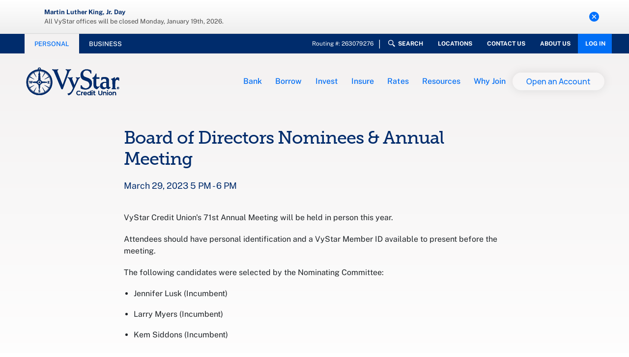

--- FILE ---
content_type: text/html; charset=utf-8
request_url: https://vystarcu.org/personal/resources/events/board-of-directors-nominees-and-annual-meeting
body_size: 39248
content:
<!DOCTYPE html><html lang="en"><head><meta charSet="utf-8"/><meta name="viewport" content="width=device-width, initial-scale=1"/><link rel="preload" href="//images.ctfassets.net/kw2oi7dtt7lh/4b9djZFsdD4Aja61WBgPyO/674a5b2727d72615d16e8c7761ead0cf/logo-vystar-blue.svg" as="image"/><link rel="preload" as="image" href="//images.ctfassets.net/kw2oi7dtt7lh/2PogQ10WmRuxMGX8e4E6CS/d200cc771e176f1f1f730b34d82fcf1c/facebook-icon.svg"/><link rel="preload" as="image" href="//images.ctfassets.net/kw2oi7dtt7lh/26hmrmESF7WxTwC1naO0nx/99c5fc11671154090822061d5aa6e938/instagram-icon.svg"/><link rel="preload" as="image" href="//images.ctfassets.net/kw2oi7dtt7lh/6I7YHdglT3EcO9bxHnj7Zo/487944d064e76cd05d364bea86801872/linkedin-icon.svg"/><link rel="preload" as="image" href="//images.ctfassets.net/kw2oi7dtt7lh/6DNpyVLrIsMuXZia5TtCjC/b2ba5cc41419f64c58184b750b4c96f8/Icon_Social_Blue_Light_Twitter.svg"/><link rel="preload" as="image" href="/_next/static/media/x-close-blue-circle.3eadbb28.svg"/><link rel="preload" href="//images.ctfassets.net/kw2oi7dtt7lh/1dMXd1qwyyRcPcV0z6ph5u/04949756fcf55c44c44ec9c43aa4ae78/EqualHousingOpportunity_black.png" as="image"/><link rel="preload" as="image" href="//images.ctfassets.net/kw2oi7dtt7lh/1Pe646obCXZabu9Un2Yr6n/ac46144ab8d31e8c7d6e9e4a3a99fa35/youtube-icon.svg"/><link rel="stylesheet" href="/_next/static/css/93bb0eb1e5182789.css" data-precedence="next"/><link rel="stylesheet" href="/_next/static/css/45eed7e54073974e.css" data-precedence="next"/><link rel="stylesheet" href="/_next/static/css/c43191f6e6783d7c.css" data-precedence="next"/><link rel="stylesheet" href="/_next/static/css/12c8a83405c294a9.css" data-precedence="next"/><link rel="stylesheet" href="/_next/static/css/a3edc1ce8f08b9c6.css" data-precedence="next"/><link rel="stylesheet" href="/_next/static/css/f1ffb6df8c1024e6.css" data-precedence="next"/><link rel="stylesheet" href="/_next/static/css/09ce1504714027d1.css" data-precedence="next"/><link rel="stylesheet" href="/_next/static/css/3464254eb4e93629.css" data-precedence="next"/><link rel="stylesheet" href="/_next/static/css/6f87f59568f83d09.css" data-precedence="next"/><link rel="stylesheet" href="/_next/static/css/48b40065dcd99238.css" data-precedence="next"/><link rel="stylesheet" href="/_next/static/css/9c62a4275925d022.css" data-precedence="next"/><link rel="stylesheet" href="/_next/static/css/8a2aeadbaa6726d3.css" data-precedence="next"/><link rel="stylesheet" href="/_next/static/css/2816d5d88ca21f61.css" data-precedence="next"/><link rel="stylesheet" href="/_next/static/css/51d351218a94919e.css" data-precedence="next"/><link rel="stylesheet" href="/_next/static/css/1e386b093affbdfb.css" data-precedence="next"/><link rel="stylesheet" href="/_next/static/css/a9a27c304244ec66.css" data-precedence="next"/><link rel="stylesheet" href="/_next/static/css/3faafa119a66984d.css" data-precedence="next"/><link rel="stylesheet" href="/_next/static/css/878bac144fe6c1af.css" data-precedence="next"/><link rel="stylesheet" href="/_next/static/css/2346bd6dba39b06e.css" data-precedence="next"/><link rel="stylesheet" href="/_next/static/css/d67a91cd1a8dcae2.css" data-precedence="next"/><link rel="stylesheet" href="/_next/static/css/2630287d1ad65f3b.css" data-precedence="next"/><link rel="stylesheet" href="/_next/static/css/9f1d7b99a0271efb.css" data-precedence="next"/><link rel="stylesheet" href="/_next/static/css/ccfd2dd0f28eb262.css" data-precedence="next"/><link rel="stylesheet" href="/_next/static/css/63da01be74d9b1ab.css" data-precedence="next"/><link rel="stylesheet" href="/_next/static/css/9aa54a6cb94a1320.css" data-precedence="next"/><link rel="stylesheet" href="/_next/static/css/f0f4c3c6a0ff060e.css" data-precedence="next"/><link rel="stylesheet" href="/_next/static/css/9d715f684eb00107.css" data-precedence="next"/><link rel="preload" as="script" fetchPriority="low" href="/_next/static/chunks/webpack-3201ab2859121854.js"/><script src="/_next/static/chunks/4bd1b696-43ba64781d20dbb7.js" async=""></script><script src="/_next/static/chunks/3794-b16d22429af19980.js" async=""></script><script src="/_next/static/chunks/main-app-cf1ec3513df65de3.js" async=""></script><script src="/_next/static/chunks/7879-3dd4b1ba53eb5923.js" async=""></script><script src="/_next/static/chunks/app/global-error-4c2011ee10d74ec7.js" async=""></script><script src="/_next/static/chunks/3974-3f4392bc4b17f4e4.js" async=""></script><script src="/_next/static/chunks/4280-7c18dad6df8d42aa.js" async=""></script><script src="/_next/static/chunks/app/layout-68190f7918fe23b5.js" async=""></script><script src="/_next/static/chunks/749-a6021f865c0f0629.js" async=""></script><script src="/_next/static/chunks/7692-a8d096b4143a08f7.js" async=""></script><script src="/_next/static/chunks/4526-e687c7bf54941b05.js" async=""></script><script src="/_next/static/chunks/app/%5B%5B...path%5D%5D/page-588d9d837f01ae5b.js" async=""></script><link rel="preload" href="https://use.typekit.net/jjh7upp.css" as="style"/><link rel="preload" href="https://api.glia.com/salemove_integration.js" as="script"/><link rel="preload" href="https://js.poshdevelopment.com/glia/render.js" as="script"/><link rel="preload" href="https://www.googletagmanager.com/gtm.js?id=GTM-TL2CM2" as="script"/><script>(self.__next_s=self.__next_s||[]).push(["https://api.glia.com/salemove_integration.js",{}])</script><script>(self.__next_s=self.__next_s||[]).push(["https://js.poshdevelopment.com/glia/render.js",{}])</script><link rel="stylesheet" href="https://use.typekit.net/jjh7upp.css"/><script src="/_next/static/chunks/polyfills-42372ed130431b0a.js" noModule=""></script><script>var __uzdbm_1 = "03c5bce4-2b22-494d-82b2-c33e8c240ede";var __uzdbm_2 = "NzFjNTEyZDgtYnVjYi00MDdmLWI5ODQtNWRhMDZmNGQ4YzI3JDMuMTM4LjEwMC42MQ==";var __uzdbm_3 = "7f900003c5bce4-2b22-494d-82b2-c33e8c240ede1-17686301288030-0020066f41ec6d29dbb10";var __uzdbm_4 = "false";var __uzdbm_5 = "uzmx";var __uzdbm_6 = "7f900024f90017-fd28-42c1-8352-3776172f432a1-17686301288030-74b8eaa45766e0f610";var __uzdbm_7 = "vystarcu.org";</script> <script>   (function (w, d, e, u, c, g, a, b) {     w["SSJSConnectorObj"] = w["SSJSConnectorObj"] || {       ss_cid: c,       domain_info: "auto",     };     w[g] = function (i, j) {       w["SSJSConnectorObj"][i] = j;     };     a = d.createElement(e);     a.async = true;     if (       navigator.userAgent.indexOf('MSIE') !== -1 ||       navigator.appVersion.indexOf('Trident/') > -1     ) {       u = u.replace("/advanced/", "/advanced/ie/");     }     a.src = u;     b = d.getElementsByTagName(e)[0];     b.parentNode.insertBefore(a, b);   })(     window, document, "script", "https://www.vystarcu.org/18f5227b-e27b-445a-a53f-f845fbe69b40/stormcaster.js", "bucd", "ssConf"   );   ssConf("c1", "https://www.vystarcu.org");   ssConf("c3", "c99a4269-161c-4242-a3f0-28d44fa6ce24");   ssConf("au", "vystarcu.org");   ssConf("cu", "validate.perfdrive.com, ssc"); </script></head><body><div hidden=""><!--$?--><template id="B:0"></template><!--/$--></div><div class="outerShell"><header id="top-header" class="Header_top-header__UkltU dont-print"><div id="alerts" role="list" class="BannerAlerts_alerts__qtB2l"><div class="BannerAlerts_alert__DiAOo alert-primary BannerAlerts_is-visible__7nN0Z" role="listitem" data-contentid="4UzQvEjl5JLtTKsB80Q3XE"><div role="alert" class="container"><div class="row"><div class="col-12"><div class="alert-content"><div class="icon"><img alt="" aria-hidden="true"/></div><div class="title">Martin Luther King, Jr. Day</div><p>All VyStar offices will be closed Monday, January 19th, 2026.</p><button type="button" class="close-alert"><img alt="close" width="20" height="20" decoding="async" data-nimg="1" style="color:transparent" src="/_next/static/media/x-close-blue-circle.3eadbb28.svg"/><span class="visually-hidden">Close Alert</span></button></div></div></div></div></div></div><div id="toolbar" class="DesktopToolbar_g-toolbar__M95jx "><div class="DesktopToolbar_container__8wAv1 container"><div class="row no-gutters g-0 DesktopToolbar_nav-height__7mOQS"><div class="col-lg-4 DesktopToolbar_no-bg__Uhk4j "><ul class="DesktopToolbar_site-select__pIxdX"><li class="DesktopToolbar_active__L_yhH"><a class=" smartlink smartlink_default SmartLink_smartlink_default__Qg9DC smartlink_relativeurl " title="Homepage" target="_self" href="/home">Personal</a></li><li class=""><a class=" smartlink smartlink_default SmartLink_smartlink_default__Qg9DC smartlink_relativeurl " title="VyStar Business Products" target="_self" href="/business">Business</a></li></ul></div><div class="col-lg-8 text-right"><div class="DesktopToolbar_link-list__plR0h link-list"><ul><li>Routing #: 263079276</li><li class="undefined DesktopToolbar_search__CkdX4"><a class=" smartlink smartlink_default SmartLink_smartlink_default__Qg9DC smartlink_scripted undefined" target="_self" href="">Search</a><div id="search-panel" class="SearchPanel_search-panel__tnW1H " aria-labelledby="searchbar" role="group"><form><style data-emotion="css 1pv2xcc">.css-1pv2xcc{display:-webkit-inline-box;display:-webkit-inline-flex;display:-ms-inline-flexbox;display:inline-flex;-webkit-flex-direction:column;-ms-flex-direction:column;flex-direction:column;position:relative;min-width:0;padding:0;margin:0;border:0;vertical-align:top;}</style><div class="MuiFormControl-root MuiTextField-root SearchPanel_field__stYv_ css-1pv2xcc"><style data-emotion="css 1twa55h">.css-1twa55h{display:block;transform-origin:top left;white-space:nowrap;overflow:hidden;text-overflow:ellipsis;max-width:100%;position:absolute;left:0;top:0;-webkit-transform:translate(0, 20px) scale(1);-moz-transform:translate(0, 20px) scale(1);-ms-transform:translate(0, 20px) scale(1);transform:translate(0, 20px) scale(1);-webkit-transform:translate(0, 17px) scale(1);-moz-transform:translate(0, 17px) scale(1);-ms-transform:translate(0, 17px) scale(1);transform:translate(0, 17px) scale(1);-webkit-transition:color 200ms cubic-bezier(0.0, 0, 0.2, 1) 0ms,-webkit-transform 200ms cubic-bezier(0.0, 0, 0.2, 1) 0ms,max-width 200ms cubic-bezier(0.0, 0, 0.2, 1) 0ms;transition:color 200ms cubic-bezier(0.0, 0, 0.2, 1) 0ms,transform 200ms cubic-bezier(0.0, 0, 0.2, 1) 0ms,max-width 200ms cubic-bezier(0.0, 0, 0.2, 1) 0ms;z-index:1;pointer-events:none;-webkit-transform:translate(14px, 16px) scale(1);-moz-transform:translate(14px, 16px) scale(1);-ms-transform:translate(14px, 16px) scale(1);transform:translate(14px, 16px) scale(1);max-width:calc(100% - 24px);-webkit-transform:translate(14px, 9px) scale(1);-moz-transform:translate(14px, 9px) scale(1);-ms-transform:translate(14px, 9px) scale(1);transform:translate(14px, 9px) scale(1);}</style><style data-emotion="css 1t470ln">.css-1t470ln{color:rgba(0, 0, 0, 0.6);font-family:"Roboto","Helvetica","Arial",sans-serif;font-weight:400;font-size:1rem;line-height:1.4375em;letter-spacing:0.00938em;padding:0;position:relative;display:block;transform-origin:top left;white-space:nowrap;overflow:hidden;text-overflow:ellipsis;max-width:100%;position:absolute;left:0;top:0;-webkit-transform:translate(0, 20px) scale(1);-moz-transform:translate(0, 20px) scale(1);-ms-transform:translate(0, 20px) scale(1);transform:translate(0, 20px) scale(1);-webkit-transform:translate(0, 17px) scale(1);-moz-transform:translate(0, 17px) scale(1);-ms-transform:translate(0, 17px) scale(1);transform:translate(0, 17px) scale(1);-webkit-transition:color 200ms cubic-bezier(0.0, 0, 0.2, 1) 0ms,-webkit-transform 200ms cubic-bezier(0.0, 0, 0.2, 1) 0ms,max-width 200ms cubic-bezier(0.0, 0, 0.2, 1) 0ms;transition:color 200ms cubic-bezier(0.0, 0, 0.2, 1) 0ms,transform 200ms cubic-bezier(0.0, 0, 0.2, 1) 0ms,max-width 200ms cubic-bezier(0.0, 0, 0.2, 1) 0ms;z-index:1;pointer-events:none;-webkit-transform:translate(14px, 16px) scale(1);-moz-transform:translate(14px, 16px) scale(1);-ms-transform:translate(14px, 16px) scale(1);transform:translate(14px, 16px) scale(1);max-width:calc(100% - 24px);-webkit-transform:translate(14px, 9px) scale(1);-moz-transform:translate(14px, 9px) scale(1);-ms-transform:translate(14px, 9px) scale(1);transform:translate(14px, 9px) scale(1);}.css-1t470ln.Mui-focused{color:#1976d2;}.css-1t470ln.Mui-disabled{color:rgba(0, 0, 0, 0.38);}.css-1t470ln.Mui-error{color:#d32f2f;}</style><label class="MuiFormLabel-root MuiInputLabel-root MuiInputLabel-formControl MuiInputLabel-animated MuiInputLabel-sizeSmall MuiInputLabel-outlined MuiFormLabel-colorPrimary MuiInputLabel-root MuiInputLabel-formControl MuiInputLabel-animated MuiInputLabel-sizeSmall MuiInputLabel-outlined css-1t470ln" data-shrink="false" for="txtSearch" id="txtSearch-label">Search</label><style data-emotion="css-global 1prfaxn">@-webkit-keyframes mui-auto-fill{from{display:block;}}@keyframes mui-auto-fill{from{display:block;}}@-webkit-keyframes mui-auto-fill-cancel{from{display:block;}}@keyframes mui-auto-fill-cancel{from{display:block;}}</style><style data-emotion="css iz33ar">.css-iz33ar{font-family:"Roboto","Helvetica","Arial",sans-serif;font-weight:400;font-size:1rem;line-height:1.4375em;letter-spacing:0.00938em;color:rgba(0, 0, 0, 0.87);box-sizing:border-box;position:relative;cursor:text;display:-webkit-inline-box;display:-webkit-inline-flex;display:-ms-inline-flexbox;display:inline-flex;-webkit-align-items:center;-webkit-box-align:center;-ms-flex-align:center;align-items:center;position:relative;border-radius:4px;}.css-iz33ar.Mui-disabled{color:rgba(0, 0, 0, 0.38);cursor:default;}.css-iz33ar:hover .MuiOutlinedInput-notchedOutline{border-color:rgba(0, 0, 0, 0.87);}@media (hover: none){.css-iz33ar:hover .MuiOutlinedInput-notchedOutline{border-color:rgba(0, 0, 0, 0.23);}}.css-iz33ar.Mui-focused .MuiOutlinedInput-notchedOutline{border-width:2px;}.css-iz33ar.Mui-focused .MuiOutlinedInput-notchedOutline{border-color:#1976d2;}.css-iz33ar.Mui-error .MuiOutlinedInput-notchedOutline{border-color:#d32f2f;}.css-iz33ar.Mui-disabled .MuiOutlinedInput-notchedOutline{border-color:rgba(0, 0, 0, 0.26);}</style><div class="MuiInputBase-root MuiOutlinedInput-root MuiInputBase-colorPrimary MuiInputBase-formControl MuiInputBase-sizeSmall css-iz33ar"><style data-emotion="css 15v65ck">.css-15v65ck{font:inherit;letter-spacing:inherit;color:currentColor;padding:4px 0 5px;border:0;box-sizing:content-box;background:none;height:1.4375em;margin:0;-webkit-tap-highlight-color:transparent;display:block;min-width:0;width:100%;-webkit-animation-name:mui-auto-fill-cancel;animation-name:mui-auto-fill-cancel;-webkit-animation-duration:10ms;animation-duration:10ms;padding-top:1px;padding:16.5px 14px;padding:8.5px 14px;}.css-15v65ck::-webkit-input-placeholder{color:currentColor;opacity:0.42;-webkit-transition:opacity 200ms cubic-bezier(0.4, 0, 0.2, 1) 0ms;transition:opacity 200ms cubic-bezier(0.4, 0, 0.2, 1) 0ms;}.css-15v65ck::-moz-placeholder{color:currentColor;opacity:0.42;-webkit-transition:opacity 200ms cubic-bezier(0.4, 0, 0.2, 1) 0ms;transition:opacity 200ms cubic-bezier(0.4, 0, 0.2, 1) 0ms;}.css-15v65ck::-ms-input-placeholder{color:currentColor;opacity:0.42;-webkit-transition:opacity 200ms cubic-bezier(0.4, 0, 0.2, 1) 0ms;transition:opacity 200ms cubic-bezier(0.4, 0, 0.2, 1) 0ms;}.css-15v65ck:focus{outline:0;}.css-15v65ck:invalid{box-shadow:none;}.css-15v65ck::-webkit-search-decoration{-webkit-appearance:none;}label[data-shrink=false]+.MuiInputBase-formControl .css-15v65ck::-webkit-input-placeholder{opacity:0!important;}label[data-shrink=false]+.MuiInputBase-formControl .css-15v65ck::-moz-placeholder{opacity:0!important;}label[data-shrink=false]+.MuiInputBase-formControl .css-15v65ck::-ms-input-placeholder{opacity:0!important;}label[data-shrink=false]+.MuiInputBase-formControl .css-15v65ck:focus::-webkit-input-placeholder{opacity:0.42;}label[data-shrink=false]+.MuiInputBase-formControl .css-15v65ck:focus::-moz-placeholder{opacity:0.42;}label[data-shrink=false]+.MuiInputBase-formControl .css-15v65ck:focus::-ms-input-placeholder{opacity:0.42;}.css-15v65ck.Mui-disabled{opacity:1;-webkit-text-fill-color:rgba(0, 0, 0, 0.38);}.css-15v65ck:-webkit-autofill{-webkit-animation-duration:5000s;animation-duration:5000s;-webkit-animation-name:mui-auto-fill;animation-name:mui-auto-fill;}.css-15v65ck:-webkit-autofill{border-radius:inherit;}</style><input aria-invalid="false" id="txtSearch" type="text" data-maxzpsw="0" class="MuiInputBase-input MuiOutlinedInput-input MuiInputBase-inputSizeSmall css-15v65ck" name="search"/><style data-emotion="css h2v8xi">.css-h2v8xi{border-color:rgba(0, 0, 0, 0.23);}</style><style data-emotion="css 5v2ak0">.css-5v2ak0{text-align:left;position:absolute;bottom:0;right:0;top:-5px;left:0;margin:0;padding:0 8px;pointer-events:none;border-radius:inherit;border-style:solid;border-width:1px;overflow:hidden;min-width:0%;border-color:rgba(0, 0, 0, 0.23);}</style><fieldset aria-hidden="true" class="MuiOutlinedInput-notchedOutline css-5v2ak0"><style data-emotion="css 81qg8w">.css-81qg8w{float:unset;width:auto;overflow:hidden;display:block;padding:0;height:11px;font-size:0.75em;visibility:hidden;max-width:0.01px;-webkit-transition:max-width 50ms cubic-bezier(0.0, 0, 0.2, 1) 0ms;transition:max-width 50ms cubic-bezier(0.0, 0, 0.2, 1) 0ms;white-space:nowrap;}.css-81qg8w>span{padding-left:5px;padding-right:5px;display:inline-block;opacity:0;visibility:visible;}</style><legend class="css-81qg8w"><span>Search</span></legend></fieldset></div></div><div class="field"><button type="button" class="SearchPanel_btn-search__zHzIg"><span class="visually-hidden">Search Site</span><img alt="search" loading="lazy" width="23" height="23" decoding="async" data-nimg="1" style="color:transparent" src="/_next/static/media/magnifying-glass-blue.d29f9d06.svg"/></button></div></form></div></li><li><a class=" smartlink smartlink_default SmartLink_smartlink_default__Qg9DC smartlink_unspecified " title="VyStar Locations" target="_self" href="/locations">Locations</a></li><li><a class=" smartlink smartlink_default SmartLink_smartlink_default__Qg9DC smartlink_unspecified " title="Contact Us" target="_self" href="/contact-us">Contact Us</a></li><li><a class=" smartlink smartlink_default SmartLink_smartlink_default__Qg9DC smartlink_unspecified " title="About Us" target="_self" href="/who-we-are">About Us</a></li><li class="DesktopToolbar_login__2W1tC"><a class=" smartlink smartlink_default SmartLink_smartlink_default__Qg9DC smartlink_unspecified " title="Mobile Banking Log in" target="_self" href="https://online.vystarcu.org">Log in</a></li></ul></div></div></div></div></div><div class="Header_header__AAsKQ Header_g-header__NKEft "><div id="desktop-header" class="Header_desktop-header__kz85d "><div class="container"><div class="row align-items-center"><div class="col-4 col-lg-3 col-xl-3"><div class="Header_header-logo__QPQGh"><a class=" smartlink smartlink_relativeurl " target="_self" href="/personal"><img src="//images.ctfassets.net/kw2oi7dtt7lh/4b9djZFsdD4Aja61WBgPyO/674a5b2727d72615d16e8c7761ead0cf/logo-vystar-blue.svg" alt="VyStar Credit Union"/></a></div></div><div class="col-8 col-lg-9 col-xl-9 d-flex justify-content-end align-items-center"><nav id="megamenu" class="Header_megamenu__9ObP5"><ul class="Header_menu__Ywxje" role="menu"><li class="menu_item Header_hasSubMenu__kv6sZ " role="menuitem" id="menuItem-0"><a class=" smartlink smartlink_default SmartLink_smartlink_default__Qg9DC smartlink_scripted Header_menu_link__ujLsh noclick" target="_self" href="">Bank</a></li><li class="menu_item Header_hasSubMenu__kv6sZ " role="menuitem" id="menuItem-1"><a class=" smartlink smartlink_default SmartLink_smartlink_default__Qg9DC smartlink_scripted Header_menu_link__ujLsh noclick" target="_self" href="">Borrow</a></li><li class="menu_item Header_hasSubMenu__kv6sZ " role="menuitem" id="menuItem-2"><a class=" smartlink smartlink_default SmartLink_smartlink_default__Qg9DC smartlink_scripted Header_menu_link__ujLsh noclick" target="_self" href="">Invest</a></li><li class="menu_item Header_hasSubMenu__kv6sZ " role="menuitem" id="menuItem-3"><a class=" smartlink smartlink_default SmartLink_smartlink_default__Qg9DC smartlink_scripted Header_menu_link__ujLsh noclick" target="_self" href="">Insure</a></li><li class="menu_item Header_hasSubMenu__kv6sZ " role="menuitem" id="menuItem-4"><a class=" smartlink smartlink_default SmartLink_smartlink_default__Qg9DC smartlink_scripted Header_menu_link__ujLsh noclick" target="_self" href="">Rates</a></li><li class="menu_item Header_hasSubMenu__kv6sZ " role="menuitem" id="menuItem-5"><a class=" smartlink smartlink_default SmartLink_smartlink_default__Qg9DC smartlink_scripted Header_menu_link__ujLsh noclick" target="_self" href="">Resources</a></li><li class="menu_item Header_hasSubMenu__kv6sZ " role="menuitem" id="menuItem-6"><a class=" smartlink smartlink_default SmartLink_smartlink_default__Qg9DC smartlink_scripted Header_menu_link__ujLsh noclick" target="_self" href="">Why Join</a></li><li class="menu_item  " role="menuitem" id="menuItem-7"><a class=" smartlink smartlink_button SmartLink_smartlink_button__x9qQu smartlink_buttonprimary SmartLink_smartlink_buttonprimary___iytg smartlink_fullurl Header_menu_link__ujLsh Header_primary-cta__6OHtW " target="_self" href="https://apply.vystarcu.org/personal">Open an Account</a></li></ul></nav></div></div></div></div><div id="mobile-header" class="Header_mobile-header__BY2Cd "><div class="container"><div class="row align-items-center"><div class="col-4 col-lg-3 col-xl-3"><div class="Header_header-logo__QPQGh"><a class=" smartlink smartlink_relativeurl " target="_self" href="/personal"><img src="//images.ctfassets.net/kw2oi7dtt7lh/4b9djZFsdD4Aja61WBgPyO/674a5b2727d72615d16e8c7761ead0cf/logo-vystar-blue.svg" alt="VyStar Credit Union"/></a></div></div><div class="col-8 col-lg-9 col-xl-9 d-flex align-items-center justify-content-end"><a class=" smartlink smartlink_button SmartLink_smartlink_button__x9qQu smartlink_buttonprimary SmartLink_smartlink_buttonprimary___iytg smartlink_unspecified MobileMenu_mobile-login__Kjwxj" title="Mobile Banking Log in" target="_self" href="https://online.vystarcu.org">Log in</a><nav class="MobileMenu_mobile-menu__GiRUa"><div id="navicon" class=" MobileMenu_navicon__AEtgS" tabindex="0"><span></span><span></span><span></span><span></span></div></nav></div></div></div><div id="mobileMenu" class="MobileMenu_mobileMenu__4EXT9 "><div class="MobileMenu_mobile_tabs_container__Anm0P"><div class="container"><div class="row"><div class="col-12"><div class="LinkList_link-list__LHC9B link-list MobileMenu_mobile_menu_tabs__MALRZ"><ul><li><button class="MobileMenu_mobile_menu_tab__Zpy5s MobileMenu_current_mm_tab___ULtR" data-mtab-index="0">Personal</button></li><li><button class="MobileMenu_mobile_menu_tab__Zpy5s " data-mtab-index="1">Business</button></li></ul></div></div></div></div><div class="container"><div class="row g-0"><div class="col-12"><div class="MobileMenu_mm-container__1F3UN" data-mm-index="0"><div id="personal" class="slinkyMenu_slinky-menu__iZhGI" style="transition-duration:300ms"><ul style="transition-duration:300ms" class="MobileMenu_menu-items__xoQNI "><li class="menu_item "><a class=" smartlink smartlink_default SmartLink_smartlink_default__Qg9DC smartlink_unspecified slinkyMenu_hasSubMenu__nYirI Header_hasSubMenu__kv6sZ" target="_self" href="">Bank</a></li><li class="menu_item "><a class=" smartlink smartlink_default SmartLink_smartlink_default__Qg9DC smartlink_unspecified slinkyMenu_hasSubMenu__nYirI Header_hasSubMenu__kv6sZ" target="_self" href="">Borrow</a></li><li class="menu_item "><a class=" smartlink smartlink_default SmartLink_smartlink_default__Qg9DC smartlink_unspecified slinkyMenu_hasSubMenu__nYirI Header_hasSubMenu__kv6sZ" target="_self" href="">Invest</a></li><li class="menu_item "><a class=" smartlink smartlink_default SmartLink_smartlink_default__Qg9DC smartlink_unspecified slinkyMenu_hasSubMenu__nYirI Header_hasSubMenu__kv6sZ" target="_self" href="">Insure</a></li><li class="menu_item "><a class=" smartlink smartlink_default SmartLink_smartlink_default__Qg9DC smartlink_unspecified slinkyMenu_hasSubMenu__nYirI Header_hasSubMenu__kv6sZ" target="_self" href="">Rates</a></li><li class="menu_item "><a class=" smartlink smartlink_default SmartLink_smartlink_default__Qg9DC smartlink_unspecified slinkyMenu_hasSubMenu__nYirI Header_hasSubMenu__kv6sZ" target="_self" href="">Resources</a></li><li class="menu_item "><a class=" smartlink smartlink_default SmartLink_smartlink_default__Qg9DC smartlink_unspecified slinkyMenu_hasSubMenu__nYirI Header_hasSubMenu__kv6sZ" target="_self" href="">Why Join</a></li><li class="MobileMenu_mobile-search__14nfm slinkyMenu_mobile-search__JrXVz"><form><style data-emotion="css 1vbfw84">.css-1vbfw84{display:-webkit-inline-box;display:-webkit-inline-flex;display:-ms-inline-flexbox;display:inline-flex;-webkit-flex-direction:column;-ms-flex-direction:column;flex-direction:column;position:relative;min-width:0;padding:0;margin:0;border:0;vertical-align:top;width:100%;}</style><div class="MuiFormControl-root MuiFormControl-fullWidth MuiTextField-root field css-1vbfw84"><style data-emotion="css 15ntoyf">.css-15ntoyf{display:block;transform-origin:top left;white-space:nowrap;overflow:hidden;text-overflow:ellipsis;max-width:100%;position:absolute;left:0;top:0;-webkit-transform:translate(0, 20px) scale(1);-moz-transform:translate(0, 20px) scale(1);-ms-transform:translate(0, 20px) scale(1);transform:translate(0, 20px) scale(1);-webkit-transform:translate(0, -1.5px) scale(0.75);-moz-transform:translate(0, -1.5px) scale(0.75);-ms-transform:translate(0, -1.5px) scale(0.75);transform:translate(0, -1.5px) scale(0.75);transform-origin:top left;max-width:133%;-webkit-transition:color 200ms cubic-bezier(0.0, 0, 0.2, 1) 0ms,-webkit-transform 200ms cubic-bezier(0.0, 0, 0.2, 1) 0ms,max-width 200ms cubic-bezier(0.0, 0, 0.2, 1) 0ms;transition:color 200ms cubic-bezier(0.0, 0, 0.2, 1) 0ms,transform 200ms cubic-bezier(0.0, 0, 0.2, 1) 0ms,max-width 200ms cubic-bezier(0.0, 0, 0.2, 1) 0ms;z-index:1;pointer-events:none;-webkit-transform:translate(14px, 16px) scale(1);-moz-transform:translate(14px, 16px) scale(1);-ms-transform:translate(14px, 16px) scale(1);transform:translate(14px, 16px) scale(1);max-width:calc(100% - 24px);-webkit-user-select:none;-moz-user-select:none;-ms-user-select:none;user-select:none;pointer-events:auto;max-width:calc(133% - 32px);-webkit-transform:translate(14px, -9px) scale(0.75);-moz-transform:translate(14px, -9px) scale(0.75);-ms-transform:translate(14px, -9px) scale(0.75);transform:translate(14px, -9px) scale(0.75);}</style><style data-emotion="css 1niro10">.css-1niro10{color:rgba(0, 0, 0, 0.6);font-family:"Roboto","Helvetica","Arial",sans-serif;font-weight:400;font-size:1rem;line-height:1.4375em;letter-spacing:0.00938em;padding:0;position:relative;display:block;transform-origin:top left;white-space:nowrap;overflow:hidden;text-overflow:ellipsis;max-width:100%;position:absolute;left:0;top:0;-webkit-transform:translate(0, 20px) scale(1);-moz-transform:translate(0, 20px) scale(1);-ms-transform:translate(0, 20px) scale(1);transform:translate(0, 20px) scale(1);-webkit-transform:translate(0, -1.5px) scale(0.75);-moz-transform:translate(0, -1.5px) scale(0.75);-ms-transform:translate(0, -1.5px) scale(0.75);transform:translate(0, -1.5px) scale(0.75);transform-origin:top left;max-width:133%;-webkit-transition:color 200ms cubic-bezier(0.0, 0, 0.2, 1) 0ms,-webkit-transform 200ms cubic-bezier(0.0, 0, 0.2, 1) 0ms,max-width 200ms cubic-bezier(0.0, 0, 0.2, 1) 0ms;transition:color 200ms cubic-bezier(0.0, 0, 0.2, 1) 0ms,transform 200ms cubic-bezier(0.0, 0, 0.2, 1) 0ms,max-width 200ms cubic-bezier(0.0, 0, 0.2, 1) 0ms;z-index:1;pointer-events:none;-webkit-transform:translate(14px, 16px) scale(1);-moz-transform:translate(14px, 16px) scale(1);-ms-transform:translate(14px, 16px) scale(1);transform:translate(14px, 16px) scale(1);max-width:calc(100% - 24px);-webkit-user-select:none;-moz-user-select:none;-ms-user-select:none;user-select:none;pointer-events:auto;max-width:calc(133% - 32px);-webkit-transform:translate(14px, -9px) scale(0.75);-moz-transform:translate(14px, -9px) scale(0.75);-ms-transform:translate(14px, -9px) scale(0.75);transform:translate(14px, -9px) scale(0.75);}.css-1niro10.Mui-focused{color:#1976d2;}.css-1niro10.Mui-disabled{color:rgba(0, 0, 0, 0.38);}.css-1niro10.Mui-error{color:#d32f2f;}</style><label class="MuiFormLabel-root MuiInputLabel-root MuiInputLabel-formControl MuiInputLabel-animated MuiInputLabel-shrink MuiInputLabel-sizeMedium MuiInputLabel-outlined MuiFormLabel-colorPrimary MuiInputLabel-root MuiInputLabel-formControl MuiInputLabel-animated MuiInputLabel-shrink MuiInputLabel-sizeMedium MuiInputLabel-outlined css-1niro10" data-shrink="true" for="mobile-txtSearch" id="mobile-txtSearch-label">Search</label><style data-emotion="css-global 1prfaxn">@-webkit-keyframes mui-auto-fill{from{display:block;}}@keyframes mui-auto-fill{from{display:block;}}@-webkit-keyframes mui-auto-fill-cancel{from{display:block;}}@keyframes mui-auto-fill-cancel{from{display:block;}}</style><style data-emotion="css ehlix4">.css-ehlix4{font-family:"Roboto","Helvetica","Arial",sans-serif;font-weight:400;font-size:1rem;line-height:1.4375em;letter-spacing:0.00938em;color:rgba(0, 0, 0, 0.87);box-sizing:border-box;position:relative;cursor:text;display:-webkit-inline-box;display:-webkit-inline-flex;display:-ms-inline-flexbox;display:inline-flex;-webkit-align-items:center;-webkit-box-align:center;-ms-flex-align:center;align-items:center;width:100%;position:relative;border-radius:4px;padding-left:14px;}.css-ehlix4.Mui-disabled{color:rgba(0, 0, 0, 0.38);cursor:default;}.css-ehlix4:hover .MuiOutlinedInput-notchedOutline{border-color:rgba(0, 0, 0, 0.87);}@media (hover: none){.css-ehlix4:hover .MuiOutlinedInput-notchedOutline{border-color:rgba(0, 0, 0, 0.23);}}.css-ehlix4.Mui-focused .MuiOutlinedInput-notchedOutline{border-width:2px;}.css-ehlix4.Mui-focused .MuiOutlinedInput-notchedOutline{border-color:#1976d2;}.css-ehlix4.Mui-error .MuiOutlinedInput-notchedOutline{border-color:#d32f2f;}.css-ehlix4.Mui-disabled .MuiOutlinedInput-notchedOutline{border-color:rgba(0, 0, 0, 0.26);}</style><div class="MuiInputBase-root MuiOutlinedInput-root MuiInputBase-colorPrimary MuiInputBase-fullWidth MuiInputBase-formControl MuiInputBase-adornedStart css-ehlix4"><style data-emotion="css 1f6kg7i">.css-1f6kg7i{display:-webkit-box;display:-webkit-flex;display:-ms-flexbox;display:flex;max-height:2em;-webkit-align-items:center;-webkit-box-align:center;-ms-flex-align:center;align-items:center;white-space:nowrap;color:rgba(0, 0, 0, 0.54);margin-right:8px;}</style><div class="MuiInputAdornment-root MuiInputAdornment-positionStart MuiInputAdornment-outlined MuiInputAdornment-sizeMedium css-1f6kg7i"><span class="notranslate" aria-hidden="true">​</span><img alt="search" loading="lazy" width="23" height="23" decoding="async" data-nimg="1" style="color:transparent" src="/_next/static/media/magnifying-glass-blue.d29f9d06.svg"/></div><style data-emotion="css 1ooubvk">.css-1ooubvk{font:inherit;letter-spacing:inherit;color:currentColor;padding:4px 0 5px;border:0;box-sizing:content-box;background:none;height:1.4375em;margin:0;-webkit-tap-highlight-color:transparent;display:block;min-width:0;width:100%;-webkit-animation-name:mui-auto-fill-cancel;animation-name:mui-auto-fill-cancel;-webkit-animation-duration:10ms;animation-duration:10ms;padding:16.5px 14px;padding-left:0;}.css-1ooubvk::-webkit-input-placeholder{color:currentColor;opacity:0.42;-webkit-transition:opacity 200ms cubic-bezier(0.4, 0, 0.2, 1) 0ms;transition:opacity 200ms cubic-bezier(0.4, 0, 0.2, 1) 0ms;}.css-1ooubvk::-moz-placeholder{color:currentColor;opacity:0.42;-webkit-transition:opacity 200ms cubic-bezier(0.4, 0, 0.2, 1) 0ms;transition:opacity 200ms cubic-bezier(0.4, 0, 0.2, 1) 0ms;}.css-1ooubvk::-ms-input-placeholder{color:currentColor;opacity:0.42;-webkit-transition:opacity 200ms cubic-bezier(0.4, 0, 0.2, 1) 0ms;transition:opacity 200ms cubic-bezier(0.4, 0, 0.2, 1) 0ms;}.css-1ooubvk:focus{outline:0;}.css-1ooubvk:invalid{box-shadow:none;}.css-1ooubvk::-webkit-search-decoration{-webkit-appearance:none;}label[data-shrink=false]+.MuiInputBase-formControl .css-1ooubvk::-webkit-input-placeholder{opacity:0!important;}label[data-shrink=false]+.MuiInputBase-formControl .css-1ooubvk::-moz-placeholder{opacity:0!important;}label[data-shrink=false]+.MuiInputBase-formControl .css-1ooubvk::-ms-input-placeholder{opacity:0!important;}label[data-shrink=false]+.MuiInputBase-formControl .css-1ooubvk:focus::-webkit-input-placeholder{opacity:0.42;}label[data-shrink=false]+.MuiInputBase-formControl .css-1ooubvk:focus::-moz-placeholder{opacity:0.42;}label[data-shrink=false]+.MuiInputBase-formControl .css-1ooubvk:focus::-ms-input-placeholder{opacity:0.42;}.css-1ooubvk.Mui-disabled{opacity:1;-webkit-text-fill-color:rgba(0, 0, 0, 0.38);}.css-1ooubvk:-webkit-autofill{-webkit-animation-duration:5000s;animation-duration:5000s;-webkit-animation-name:mui-auto-fill;animation-name:mui-auto-fill;}.css-1ooubvk:-webkit-autofill{border-radius:inherit;}</style><input aria-invalid="false" id="mobile-txtSearch" type="text" data-maxzpsw="0" class="MuiInputBase-input MuiOutlinedInput-input MuiInputBase-inputAdornedStart css-1ooubvk" name="search"/><style data-emotion="css h2v8xi">.css-h2v8xi{border-color:rgba(0, 0, 0, 0.23);}</style><style data-emotion="css 5v2ak0">.css-5v2ak0{text-align:left;position:absolute;bottom:0;right:0;top:-5px;left:0;margin:0;padding:0 8px;pointer-events:none;border-radius:inherit;border-style:solid;border-width:1px;overflow:hidden;min-width:0%;border-color:rgba(0, 0, 0, 0.23);}</style><fieldset aria-hidden="true" class="MuiOutlinedInput-notchedOutline css-5v2ak0"><style data-emotion="css w1u3ce">.css-w1u3ce{float:unset;width:auto;overflow:hidden;display:block;padding:0;height:11px;font-size:0.75em;visibility:hidden;max-width:0.01px;-webkit-transition:max-width 50ms cubic-bezier(0.0, 0, 0.2, 1) 0ms;transition:max-width 50ms cubic-bezier(0.0, 0, 0.2, 1) 0ms;white-space:nowrap;max-width:100%;-webkit-transition:max-width 100ms cubic-bezier(0.0, 0, 0.2, 1) 50ms;transition:max-width 100ms cubic-bezier(0.0, 0, 0.2, 1) 50ms;}.css-w1u3ce>span{padding-left:5px;padding-right:5px;display:inline-block;opacity:0;visibility:visible;}</style><legend class="css-w1u3ce"><span>Search</span></legend></fieldset></div></div></form></li><li><div class="MobileMenu_mobile-toolbar__f4lzO"><span><a class=" smartlink smartlink_default SmartLink_smartlink_default__Qg9DC smartlink_unspecified " title="VyStar Locations" target="_self" href="/locations">Locations</a></span><span><a class=" smartlink smartlink_default SmartLink_smartlink_default__Qg9DC smartlink_unspecified " title="Contact Us" target="_self" href="/contact-us">Contact Us</a></span><span><a class=" smartlink smartlink_default SmartLink_smartlink_default__Qg9DC smartlink_unspecified " title="About Us" target="_self" href="/who-we-are">About Us</a></span></div></li><li class="MobileMenu_cta__mHa6L slinkyMenu_cta__sAkpN"><span class="MobileMenu_mobile-menu-ctas__xZJZt slinkyMenu_mobile-menu-ctas__vD3rd">Routing #: 263079276</span><div class="MobileMenu_mobile-menu-ctas__xZJZt slinkyMenu_mobile-menu-ctas__vD3rd"><a class=" smartlink smartlink_button SmartLink_smartlink_button__x9qQu smartlink_buttonprimary SmartLink_smartlink_buttonprimary___iytg smartlink_unspecified MobileMenu_smartlink_buttonprimary__i0wgi" title="Open an Account" target="_self" href="https://apply.vystarcu.org/personal">Open an Account</a></div></li></ul></div></div></div></div></div></div></div></div><div id="header-spacer" class="header-spacer" style="height:0"></div></div></header><div><main role="main" class="main main-websiteVCU"><div><section><div class="layout BlogNewsEvents_content-block__tECDf news"><article><div class="container"><div class="row"><div class="col-lg-2 d-none d-lg-block"></div><div class="col-lg-8"><div class="BlogNewsEvents_content-block-article__aFPSp"><div class=" BlogNewsEvents_title__sKQ6r BlogNewsEvents_title-event__w6w68"><h1>Board of Directors Nominees &amp; Annual Meeting</h1><div class="BlogNewsEvents_meta__uy7nY"><span>March 29, 2023 5 PM - 6 PM</span><span></span></div></div><div class="BlogNewsEvents_article-content__aFPJv"><p>VyStar Credit Union&#x27;s 71st Annual Meeting will be held in person this year.</p><p>Attendees should have personal identification and a VyStar Member ID available to present before the meeting.</p><p>The following candidates were selected by the Nominating Committee:</p><ul><li><p>Jennifer Lusk (Incumbent)</p></li><li><p>Larry Myers (Incumbent)</p></li><li><p>Kem Siddons (Incumbent)</p></li></ul><p></p><p></p></div></div></div><div class="col-lg-2 d-none d-lg-block"></div></div></div></article></div></section><section></section></div></main></div><footer class="Footer_g-footer__fdjnk" role="contentinfo" data-contentid="69Rl9J0uLZfri0OOVUSXPf"><div id="upper-footer" class="Footer_upper-footer__VHvYA"><div class="container"><div class="row"><div class="col-12"><div class="Footer_grid-columns__nOrgL"><div class="item Footer_column___wIdU"><div class="Footer_header-six__R8soK">Personal</div><div class="LinkList_link-list__LHC9B link-list Footer_link-list__xa0cY"><ul><li><a class=" smartlink smartlink_default SmartLink_smartlink_default__Qg9DC smartlink_unspecified " title="Bank" target="_self" href="/personal/bank">Bank</a></li><li><a class=" smartlink smartlink_default SmartLink_smartlink_default__Qg9DC smartlink_unspecified " title="Borrow" target="_self" href="/personal/borrow">Borrow</a></li><li><a class=" smartlink smartlink_default SmartLink_smartlink_default__Qg9DC smartlink_unspecified " title="Invest" target="_self" href="/personal/invest">Invest</a></li><li><a class=" smartlink smartlink_default SmartLink_smartlink_default__Qg9DC smartlink_unspecified " title="insure" target="_self" href="/personal/insure">Insure</a></li><li><a class=" smartlink smartlink_default SmartLink_smartlink_default__Qg9DC smartlink_unspecified " title="Rates" target="_self" href="/personal/rates">Rates</a></li><li><a class=" smartlink smartlink_default SmartLink_smartlink_default__Qg9DC smartlink_unspecified " title="Resources" target="_self" href="/personal/resources">Resources</a></li></ul></div></div><div class="item Footer_column___wIdU"><div class="Footer_header-six__R8soK">Business</div><div class="LinkList_link-list__LHC9B link-list Footer_link-list__xa0cY"><ul><li><a class=" smartlink smartlink_default SmartLink_smartlink_default__Qg9DC smartlink_unspecified " title="Business Banking" target="_self" href="/business/bank">Bank</a></li><li><a class=" smartlink smartlink_default SmartLink_smartlink_default__Qg9DC smartlink_unspecified " title="Business Borrow" target="_self" href="/business/borrow">Borrow</a></li><li><a class=" smartlink smartlink_default SmartLink_smartlink_default__Qg9DC smartlink_unspecified " title="Business Services" target="_self" href="/business/business-services">Business Services</a></li><li><a class=" smartlink smartlink_default SmartLink_smartlink_default__Qg9DC smartlink_unspecified " title="Business resources" target="_self" href="/business/resources">Resources</a></li><li><a class=" smartlink smartlink_default SmartLink_smartlink_default__Qg9DC smartlink_unspecified " title="Business Loan &amp; Deposit Rates" target="_self" href="/business/rates">Business Loan &amp; Deposit Rates</a></li></ul></div></div><div class="item Footer_column___wIdU"><div class="Footer_header-six__R8soK">Why Join</div><div class="LinkList_link-list__LHC9B link-list Footer_link-list__xa0cY"><ul><li><a class=" smartlink smartlink_default SmartLink_smartlink_default__Qg9DC smartlink_unspecified " title="How to Join VyStar" target="_self" href="/why-join/become-a-member">How to Join</a></li><li><a class=" smartlink smartlink_default SmartLink_smartlink_default__Qg9DC smartlink_unspecified " title="Membership Benefits" target="_self" href="/why-join/member-benefits">Member Benefits</a></li><li><a class=" smartlink smartlink_default SmartLink_smartlink_default__Qg9DC smartlink_unspecified " title="Perks for members and general public" target="_self" href="/why-join/member-benefits/vystar-perks">VyStar Perks</a></li><li><a class=" smartlink smartlink_default SmartLink_smartlink_default__Qg9DC smartlink_unspecified " title="VyStar Military Support" target="_self" href="/who-we-are/our-community/military-support">Military Benefits</a></li><li><a class=" smartlink smartlink_default SmartLink_smartlink_default__Qg9DC smartlink_unspecified " title="VyStar Foundation Site" target="_blank" href="https://vystarfoundation.org">VyStar Foundation</a></li><li><a class=" smartlink smartlink_default SmartLink_smartlink_default__Qg9DC smartlink_unspecified " title="Credit Unions vs. Banks" target="_self" href="/why-join/credit-unions-vs-banks">Credit Unions vs. Banks</a></li></ul></div></div><div class="item Footer_column___wIdU"><div class="Footer_header-six__R8soK">Who We Are</div><div class="LinkList_link-list__LHC9B link-list Footer_link-list__xa0cY"><ul><li><a class=" smartlink smartlink_default SmartLink_smartlink_default__Qg9DC smartlink_unspecified " title="VyStar&#x27;s Promise" target="_self" href="/who-we-are/our-promise">Our Promise</a></li><li><a class=" smartlink smartlink_default SmartLink_smartlink_default__Qg9DC smartlink_unspecified " title="Our Community" target="_self" href="/who-we-are/our-community">Our Community</a></li><li><a class=" smartlink smartlink_default SmartLink_smartlink_default__Qg9DC smartlink_unspecified " title="Career Opportunities" target="_self" href="/careers">Work With Us</a></li><li><a class=" smartlink smartlink_default SmartLink_smartlink_default__Qg9DC smartlink_unspecified " title="VyStar Locations" target="_self" href="/locations">Locations</a></li><li><a class=" smartlink smartlink_default SmartLink_smartlink_default__Qg9DC smartlink_unspecified " title="Newroom" target="_self" href="/who-we-are/newsroom">Newsroom</a></li><li><a class=" smartlink smartlink_default SmartLink_smartlink_default__Qg9DC smartlink_unspecified " title="Promotions" target="_self" href="/who-we-are/promotions">Promotions</a></li><li><a class=" smartlink smartlink_default SmartLink_smartlink_default__Qg9DC smartlink_unspecified " title="Senior Leadership" target="_self" href="/who-we-are/our-team">Senior Leadership</a></li></ul></div></div></div></div></div><div class="row align-items-end"><div class="col-12 col-lg-2 col-xl-3"><div class="ImageList_image-list-item__MNPfV " id="" data-contentid="4b9djZFsdD4Aja61WBgPyO"><div class="ImageList_item__c4Ihp "><div class="ImageList_item-badge__e8VLw"><img src="//images.ctfassets.net/kw2oi7dtt7lh/4b9djZFsdD4Aja61WBgPyO/674a5b2727d72615d16e8c7761ead0cf/logo-vystar-blue.svg" alt="main logo in blue"/></div><div class="ImageList_item-content__k_kwO"></div></div></div></div><div class="col-12 col-lg-8 col-xl-7"><div class="Footer_footer-info__EcFGk"><div class="Footer_info-col-1__tYkvp"><div id="content-block-1" data-contentid="content-block-1"><p>VyStar Credit Union<br/>P.O. Box 45085<br/>Jacksonville, FL 32232</p><p><a class=" smartlink smartlink_default SmartLink_smartlink_default__Qg9DC smartlink_unspecified entry-hyperlink" title="Contact Us" target="_self" href="/contact-us">Contact Us</a><br/><a class=" smartlink smartlink_default SmartLink_smartlink_default__Qg9DC smartlink_unspecified entry-hyperlink" title="VyStar telephone" target="_self" href="tel: 18004456289">904-777-6000</a><br/><a class=" smartlink smartlink_default SmartLink_smartlink_default__Qg9DC smartlink_unspecified entry-hyperlink" title="VyStar telephone" target="_self" href="tel: 18004456289">800-445-6289</a></p></div></div><div class="Footer_info-col-2__fjjPz"><div id="content-block-2" data-contentid="content-block-2"><a class=" smartlink smartlink_unspecified embedded-entry-block" title="Personal resources" target="_self" href="/personal/resources/member-support">Member support: Personal</a><p></p><a class=" smartlink smartlink_unspecified embedded-entry-block" title="Business resources" target="_self" href="/business/resources/member-support-for-business">Member support: Business</a><p></p></div></div><div class="Footer_info-col-3__nFphC"><div id="content-block-3" data-contentid="content-block-3"><p><b>Routing Number: 263079276</b></p><p>NMLS ID: 416319 </p><p>Federally insured by NCUA</p></div></div></div></div><div class="col-12 col-lg-2 col-xl-2"><div class="Footer_link-list__xa0cY Footer_extra__MBBgZ"><ul><li><div class="ImageList_image-list-item__MNPfV " id="Equal Housing Opportunity logo" data-contentid="1dMXd1qwyyRcPcV0z6ph5u"><div class="ImageList_item__c4Ihp "><div class="ImageList_item-badge__e8VLw"><img src="//images.ctfassets.net/kw2oi7dtt7lh/1dMXd1qwyyRcPcV0z6ph5u/04949756fcf55c44c44ec9c43aa4ae78/EqualHousingOpportunity_black.png" alt="Equal Housing Opportunity logo"/></div><div class="ImageList_item-content__k_kwO"></div></div></div></li></ul></div></div></div></div></div><div id="lower-footer" class="Footer_lower-footer__Wqtio"><div class="container"><div class="row align-items-center"><div class="col-12 col-lg-8"><div class="LinkList_link-list__LHC9B link-list Footer_link-list__xa0cY"><ul><li><a class=" smartlink smartlink_default SmartLink_smartlink_default__Qg9DC smartlink_unspecified text-nowrap" title="Career Opportunities" target="_self" href="/careers">Work With Us</a></li><li><a class=" smartlink smartlink_default SmartLink_smartlink_default__Qg9DC smartlink_unspecified text-nowrap" title="Disclosures" target="_self" href="/disclosures">Disclosures</a></li><li><a class=" smartlink smartlink_default SmartLink_smartlink_default__Qg9DC smartlink_unspecified text-nowrap" title="Privacy statement" target="_self" href="/privacy-statement">Privacy</a></li><li><a class=" smartlink smartlink_default SmartLink_smartlink_default__Qg9DC smartlink_unspecified text-nowrap" title="Security statement" target="_self" href="/security-statement">Security</a></li><li><a class=" smartlink smartlink_default SmartLink_smartlink_default__Qg9DC smartlink_unspecified text-nowrap" title="Accessibility" target="_self" href="/accessibility">Accessibility</a></li><li><a class=" smartlink smartlink_default SmartLink_smartlink_default__Qg9DC smartlink_unspecified text-nowrap" title="VyStar Credit Union Sitemap" target="_self" href="/sitemap">Sitemap</a></li></ul></div></div><div class="col-12 col-lg-4"><div class="LinkList_link-list__LHC9B link-list Footer_link-list__xa0cY Footer_social__NCcw_"><ul><li><a class=" smartlink smartlink_default SmartLink_smartlink_default__Qg9DC smartlink_unspecified " title="VyStar Facebook" target="_blank" href="https://www.facebook.com/VyStarCU/"><img alt="" src="//images.ctfassets.net/kw2oi7dtt7lh/2PogQ10WmRuxMGX8e4E6CS/d200cc771e176f1f1f730b34d82fcf1c/facebook-icon.svg"/></a></li><li><a class=" smartlink smartlink_default SmartLink_smartlink_default__Qg9DC smartlink_unspecified " title="VyStar Instagram" target="_blank" href="https://www.instagram.com/vystarcreditunion"><img alt="" src="//images.ctfassets.net/kw2oi7dtt7lh/26hmrmESF7WxTwC1naO0nx/99c5fc11671154090822061d5aa6e938/instagram-icon.svg"/></a></li><li><a class=" smartlink smartlink_default SmartLink_smartlink_default__Qg9DC smartlink_unspecified " title="VyStar LinkedIn" target="_blank" href="https://www.linkedin.com/company/vystar-credit-union"><img alt="" src="//images.ctfassets.net/kw2oi7dtt7lh/6I7YHdglT3EcO9bxHnj7Zo/487944d064e76cd05d364bea86801872/linkedin-icon.svg"/></a></li><li><a class=" smartlink smartlink_default SmartLink_smartlink_default__Qg9DC smartlink_unspecified " title="VyStar Twitter" target="_blank" href="https://twitter.com/OfficialVyStar"><img alt="" src="//images.ctfassets.net/kw2oi7dtt7lh/6DNpyVLrIsMuXZia5TtCjC/b2ba5cc41419f64c58184b750b4c96f8/Icon_Social_Blue_Light_Twitter.svg"/></a></li><li><a class=" smartlink smartlink_default SmartLink_smartlink_default__Qg9DC smartlink_unspecified " title="VyStar on YouTube" target="_blank" href="https://www.youtube.com/user/VyStarCreditUnion"><img alt="" src="//images.ctfassets.net/kw2oi7dtt7lh/1Pe646obCXZabu9Un2Yr6n/ac46144ab8d31e8c7d6e9e4a3a99fa35/youtube-icon.svg"/></a></li></ul></div></div></div><div class="row g-0"><div class="col-12"><div class="Footer_footer-disclosures__Ldd6L"><div class="Footer_disclosure__3FTlo"><p>All new accounts are subject to approval. Product offers, terms and other information provided herein are subject to change without notice. ©2026 VyStar Credit Union</p><p>The information provided to you on our calculators is estimated and provided solely for your interactive enjoyment. The results are not guaranteed to be accurate. To verify current offers and rates, please call 904-777-6000 or 800-445-6289.<br/><br/>VyStar Credit Union does business in accordance with the Federal Fair Housing Law and the Equal Credit Opportunity Act.</p></div></div></div></div></div></div></footer><style data-emotion="css depviu">@media print{.css-depviu{position:absolute!important;}}</style></div><!--$?--><template id="B:1"></template><!--/$--><script id="__UNIFORM_DATA__" type="application/json">{"quirks":{},"ssv":{},"tests":{},"personalizeVariants":{},"commands":[]}</script><script>requestAnimationFrame(function(){$RT=performance.now()});</script><script src="/_next/static/chunks/webpack-3201ab2859121854.js" id="_R_" async=""></script><script>(self.__next_f=self.__next_f||[]).push([0])</script><script>self.__next_f.push([1,"1:\"$Sreact.fragment\"\n3:I[57121,[],\"\"]\n4:I[74581,[],\"\"]\n10:I[52692,[\"7879\",\"static/chunks/7879-3dd4b1ba53eb5923.js\",\"4219\",\"static/chunks/app/global-error-4c2011ee10d74ec7.js\"],\"default\"]\n12:I[90484,[],\"OutletBoundary\"]\n13:\"$Sreact.suspense\"\n15:I[90484,[],\"ViewportBoundary\"]\n17:I[90484,[],\"MetadataBoundary\"]\n19:I[42593,[\"3974\",\"static/chunks/3974-3f4392bc4b17f4e4.js\",\"4280\",\"static/chunks/4280-7c18dad6df8d42aa.js\",\"7177\",\"static/chunks/app/layout-68190f7918fe23b5.js\"],\"\"]\n1a:I[13413,[\"3974\",\"static/chunks/3974-3f4392bc4b17f4e4.js\",\"4280\",\"static/chunks/4280-7c18dad6df8d42aa.js\",\"7177\",\"static/chunks/app/layout-68190f7918fe23b5.js\"],\"default\"]\n1c:I[90285,[\"3974\",\"static/chunks/3974-3f4392bc4b17f4e4.js\",\"4280\",\"static/chunks/4280-7c18dad6df8d42aa.js\",\"7177\",\"static/chunks/app/layout-68190f7918fe23b5.js\"],\"GoogleTagManager\"]\n1d:I[95934,[\"3974\",\"static/chunks/3974-3f4392bc4b17f4e4.js\",\"4280\",\"static/chunks/4280-7c18dad6df8d42aa.js\",\"7177\",\"static/chunks/app/layout-68190f7918fe23b5.js\"],\"default\"]\n1e:I[44675,[\"3974\",\"static/chunks/3974-3f4392bc4b17f4e4.js\",\"4280\",\"static/chunks/4280-7c18dad6df8d42aa.js\",\"7177\",\"static/chunks/app/layout-68190f7918fe23b5.js\"],\"ClientUniformContext\"]\n:HL[\"/_next/static/css/93bb0eb1e5182789.css\",\"style\"]\n:HL[\"/_next/static/css/45eed7e54073974e.css\",\"style\"]\n:HL[\"/_next/static/css/c43191f6e6783d7c.css\",\"style\"]\n:HL[\"/_next/static/css/12c8a83405c294a9.css\",\"style\"]\n:HL[\"/_next/static/css/a3edc1ce8f08b9c6.css\",\"style\"]\n:HL[\"/_next/static/css/f1ffb6df8c1024e6.css\",\"style\"]\n:HL[\"/_next/static/css/09ce1504714027d1.css\",\"style\"]\n:HL[\"/_next/static/css/3464254eb4e93629.css\",\"style\"]\n:HL[\"/_next/static/css/6f87f59568f83d09.css\",\"style\"]\n:HL[\"/_next/static/css/48b40065dcd99238.css\",\"style\"]\n:HL[\"/_next/static/css/9c62a4275925d022.css\",\"style\"]\n:HL[\"/_next/static/css/8a2aeadbaa6726d3.css\",\"style\"]\n:HL[\"/_next/static/css/2816d5d88ca21f61.css\",\"style\"]\n:HL[\"/_next/static/css/51d351218a94919e.css\",\"style\"]\n:HL[\"/_next/static/css/1e386b093affbdfb.css\",\"style\"]\n:HL[\"/_next/static/css/a9a27c304244ec66.css\",\"style\"]\n:HL[\"/_next/static/css/3faafa119a66984d.css\",\"style\"]\n:HL[\"/_next/static/css/878bac144fe6c1af.css\",\"style\"]\n:HL[\"/_next/static/css/2346bd6dba39b06e.css\",\"style\"]\n:HL[\"/_next/static/css/d67a91cd1a8dcae2.css\",\"style\"]\n:HL[\"/_next/static/css/2630287d1ad65f3b.css\",\"style\"]\n:HL[\"/_next/static/css/9f1d7b99a0271efb.css\",\"style\"]\n:HL[\"/_next/static/css/ccfd2dd0f28eb262.css\",\"style\"]\n:HL[\"/_next/static/css/63da01be74d9b1ab.css\",\"style\"]\n:HL[\"/_next/static/css/9aa54a6cb94a1320.css\",\"style\"]\n:HL[\"/_next/static/css/f0f4c3c6a0ff060e.css\",\"style\"]\n:HL[\"/_next/static/css/9d715f684eb00107.css\",\"style\"]\n:HL[\"https://use.typekit.net/jjh7upp.css\",\"style\"]\n"])</script><script>self.__next_f.push([1,"0:{\"P\":null,\"b\":\"E9QbA2ShWc9GDAMH7KDyA\",\"c\":[\"\",\"personal\",\"resources\",\"events\",\"board-of-directors-nominees-and-annual-meeting\"],\"q\":\"\",\"i\":false,\"f\":[[[\"\",{\"children\":[[\"path\",\"personal/resources/events/board-of-directors-nominees-and-annual-meeting\",\"oc\"],{\"children\":[\"__PAGE__\",{}]}]},\"$undefined\",\"$undefined\",true],[[\"$\",\"$1\",\"c\",{\"children\":[[[\"$\",\"link\",\"0\",{\"rel\":\"stylesheet\",\"href\":\"/_next/static/css/93bb0eb1e5182789.css\",\"precedence\":\"next\",\"crossOrigin\":\"$undefined\",\"nonce\":\"$undefined\"}],[\"$\",\"link\",\"1\",{\"rel\":\"stylesheet\",\"href\":\"/_next/static/css/45eed7e54073974e.css\",\"precedence\":\"next\",\"crossOrigin\":\"$undefined\",\"nonce\":\"$undefined\"}]],\"$L2\"]}],{\"children\":[[\"$\",\"$1\",\"c\",{\"children\":[null,[\"$\",\"$L3\",null,{\"parallelRouterKey\":\"children\",\"error\":\"$undefined\",\"errorStyles\":\"$undefined\",\"errorScripts\":\"$undefined\",\"template\":[\"$\",\"$L4\",null,{}],\"templateStyles\":\"$undefined\",\"templateScripts\":\"$undefined\",\"notFound\":[\"$L5\",[[\"$\",\"link\",\"0\",{\"rel\":\"stylesheet\",\"href\":\"/_next/static/css/09ce1504714027d1.css\",\"precedence\":\"next\",\"crossOrigin\":\"$undefined\",\"nonce\":\"$undefined\"}],[\"$\",\"link\",\"1\",{\"rel\":\"stylesheet\",\"href\":\"/_next/static/css/f1ffb6df8c1024e6.css\",\"precedence\":\"next\",\"crossOrigin\":\"$undefined\",\"nonce\":\"$undefined\"}],[\"$\",\"link\",\"2\",{\"rel\":\"stylesheet\",\"href\":\"/_next/static/css/12c8a83405c294a9.css\",\"precedence\":\"next\",\"crossOrigin\":\"$undefined\",\"nonce\":\"$undefined\"}],[\"$\",\"link\",\"3\",{\"rel\":\"stylesheet\",\"href\":\"/_next/static/css/a3edc1ce8f08b9c6.css\",\"precedence\":\"next\",\"crossOrigin\":\"$undefined\",\"nonce\":\"$undefined\"}],[\"$\",\"link\",\"4\",{\"rel\":\"stylesheet\",\"href\":\"/_next/static/css/d67a91cd1a8dcae2.css\",\"precedence\":\"next\",\"crossOrigin\":\"$undefined\",\"nonce\":\"$undefined\"}],[\"$\",\"link\",\"5\",{\"rel\":\"stylesheet\",\"href\":\"/_next/static/css/51d351218a94919e.css\",\"precedence\":\"next\",\"crossOrigin\":\"$undefined\",\"nonce\":\"$undefined\"}],[\"$\",\"link\",\"6\",{\"rel\":\"stylesheet\",\"href\":\"/_next/static/css/c43191f6e6783d7c.css\",\"precedence\":\"next\",\"crossOrigin\":\"$undefined\",\"nonce\":\"$undefined\"}],[\"$\",\"link\",\"7\",{\"rel\":\"stylesheet\",\"href\":\"/_next/static/css/1e386b093affbdfb.css\",\"precedence\":\"next\",\"crossOrigin\":\"$undefined\",\"nonce\":\"$undefined\"}],[\"$\",\"link\",\"8\",{\"rel\":\"stylesheet\",\"href\":\"/_next/static/css/a9a27c304244ec66.css\",\"precedence\":\"next\",\"crossOrigin\":\"$undefined\",\"nonce\":\"$undefined\"}],[\"$\",\"link\",\"9\",{\"rel\":\"stylesheet\",\"href\":\"/_next/static/css/2630287d1ad65f3b.css\",\"precedence\":\"next\",\"crossOrigin\":\"$undefined\",\"nonce\":\"$undefined\"}]]],\"forbidden\":\"$undefined\",\"unauthorized\":\"$undefined\"}]]}],{\"children\":[[\"$\",\"$1\",\"c\",{\"children\":[\"$L6\",[[\"$\",\"link\",\"0\",{\"rel\":\"stylesheet\",\"href\":\"/_next/static/css/c43191f6e6783d7c.css\",\"precedence\":\"next\",\"crossOrigin\":\"$undefined\",\"nonce\":\"$undefined\"}],[\"$\",\"link\",\"1\",{\"rel\":\"stylesheet\",\"href\":\"/_next/static/css/12c8a83405c294a9.css\",\"precedence\":\"next\",\"crossOrigin\":\"$undefined\",\"nonce\":\"$undefined\"}],[\"$\",\"link\",\"2\",{\"rel\":\"stylesheet\",\"href\":\"/_next/static/css/a3edc1ce8f08b9c6.css\",\"precedence\":\"next\",\"crossOrigin\":\"$undefined\",\"nonce\":\"$undefined\"}],[\"$\",\"link\",\"3\",{\"rel\":\"stylesheet\",\"href\":\"/_next/static/css/f1ffb6df8c1024e6.css\",\"precedence\":\"next\",\"crossOrigin\":\"$undefined\",\"nonce\":\"$undefined\"}],[\"$\",\"link\",\"4\",{\"rel\":\"stylesheet\",\"href\":\"/_next/static/css/09ce1504714027d1.css\",\"precedence\":\"next\",\"crossOrigin\":\"$undefined\",\"nonce\":\"$undefined\"}],[\"$\",\"link\",\"5\",{\"rel\":\"stylesheet\",\"href\":\"/_next/static/css/3464254eb4e93629.css\",\"precedence\":\"next\",\"crossOrigin\":\"$undefined\",\"nonce\":\"$undefined\"}],[\"$\",\"link\",\"6\",{\"rel\":\"stylesheet\",\"href\":\"/_next/static/css/6f87f59568f83d09.css\",\"precedence\":\"next\",\"crossOrigin\":\"$undefined\",\"nonce\":\"$undefined\"}],[\"$\",\"link\",\"7\",{\"rel\":\"stylesheet\",\"href\":\"/_next/static/css/48b40065dcd99238.css\",\"precedence\":\"next\",\"crossOrigin\":\"$undefined\",\"nonce\":\"$undefined\"}],[\"$\",\"link\",\"8\",{\"rel\":\"stylesheet\",\"href\":\"/_next/static/css/9c62a4275925d022.css\",\"precedence\":\"next\",\"crossOrigin\":\"$undefined\",\"nonce\":\"$undefined\"}],[\"$\",\"link\",\"9\",{\"rel\":\"stylesheet\",\"href\":\"/_next/static/css/8a2aeadbaa6726d3.css\",\"precedence\":\"next\",\"crossOrigin\":\"$undefined\",\"nonce\":\"$undefined\"}],[\"$\",\"link\",\"10\",{\"rel\":\"stylesheet\",\"href\":\"/_next/static/css/2816d5d88ca21f61.css\",\"precedence\":\"next\",\"crossOrigin\":\"$undefined\",\"nonce\":\"$undefined\"}],[\"$\",\"link\",\"11\",{\"rel\":\"stylesheet\",\"href\":\"/_next/static/css/51d351218a94919e.css\",\"precedence\":\"next\",\"crossOrigin\":\"$undefined\",\"nonce\":\"$undefined\"}],[\"$\",\"link\",\"12\",{\"rel\":\"stylesheet\",\"href\":\"/_next/static/css/1e386b093affbdfb.css\",\"precedence\":\"next\",\"crossOrigin\":\"$undefined\",\"nonce\":\"$undefined\"}],[\"$\",\"link\",\"13\",{\"rel\":\"stylesheet\",\"href\":\"/_next/static/css/a9a27c304244ec66.css\",\"precedence\":\"next\",\"crossOrigin\":\"$undefined\",\"nonce\":\"$undefined\"}],[\"$\",\"link\",\"14\",{\"rel\":\"stylesheet\",\"href\":\"/_next/static/css/3faafa119a66984d.css\",\"precedence\":\"next\",\"crossOrigin\":\"$undefined\",\"nonce\":\"$undefined\"}],[\"$\",\"link\",\"15\",{\"rel\":\"stylesheet\",\"href\":\"/_next/static/css/878bac144fe6c1af.css\",\"precedence\":\"next\",\"crossOrigin\":\"$undefined\",\"nonce\":\"$undefined\"}],[\"$\",\"link\",\"16\",{\"rel\":\"stylesheet\",\"href\":\"/_next/static/css/2346bd6dba39b06e.css\",\"precedence\":\"next\",\"crossOrigin\":\"$undefined\",\"nonce\":\"$undefined\"}],[\"$\",\"link\",\"17\",{\"rel\":\"stylesheet\",\"href\":\"/_next/static/css/d67a91cd1a8dcae2.css\",\"precedence\":\"next\",\"crossOrigin\":\"$undefined\",\"nonce\":\"$undefined\"}],\"$L7\",\"$L8\",\"$L9\",\"$La\",\"$Lb\",\"$Lc\",\"$Ld\"],\"$Le\"]}],{},null,false,false]},null,false,false]},null,false,false],\"$Lf\",false]],\"m\":\"$undefined\",\"G\":[\"$10\",[\"$L11\"]],\"S\":false}\n"])</script><script>self.__next_f.push([1,"7:[\"$\",\"link\",\"18\",{\"rel\":\"stylesheet\",\"href\":\"/_next/static/css/2630287d1ad65f3b.css\",\"precedence\":\"next\",\"crossOrigin\":\"$undefined\",\"nonce\":\"$undefined\"}]\n8:[\"$\",\"link\",\"19\",{\"rel\":\"stylesheet\",\"href\":\"/_next/static/css/9f1d7b99a0271efb.css\",\"precedence\":\"next\",\"crossOrigin\":\"$undefined\",\"nonce\":\"$undefined\"}]\n9:[\"$\",\"link\",\"20\",{\"rel\":\"stylesheet\",\"href\":\"/_next/static/css/ccfd2dd0f28eb262.css\",\"precedence\":\"next\",\"crossOrigin\":\"$undefined\",\"nonce\":\"$undefined\"}]\na:[\"$\",\"link\",\"21\",{\"rel\":\"stylesheet\",\"href\":\"/_next/static/css/63da01be74d9b1ab.css\",\"precedence\":\"next\",\"crossOrigin\":\"$undefined\",\"nonce\":\"$undefined\"}]\nb:[\"$\",\"link\",\"22\",{\"rel\":\"stylesheet\",\"href\":\"/_next/static/css/9aa54a6cb94a1320.css\",\"precedence\":\"next\",\"crossOrigin\":\"$undefined\",\"nonce\":\"$undefined\"}]\nc:[\"$\",\"link\",\"23\",{\"rel\":\"stylesheet\",\"href\":\"/_next/static/css/f0f4c3c6a0ff060e.css\",\"precedence\":\"next\",\"crossOrigin\":\"$undefined\",\"nonce\":\"$undefined\"}]\nd:[\"$\",\"link\",\"24\",{\"rel\":\"stylesheet\",\"href\":\"/_next/static/css/9d715f684eb00107.css\",\"precedence\":\"next\",\"crossOrigin\":\"$undefined\",\"nonce\":\"$undefined\"}]\ne:[\"$\",\"$L12\",null,{\"children\":[\"$\",\"$13\",null,{\"name\":\"Next.MetadataOutlet\",\"children\":\"$@14\"}]}]\nf:[\"$\",\"$1\",\"h\",{\"children\":[null,[\"$\",\"$L15\",null,{\"children\":\"$@16\"}],[\"$\",\"div\",null,{\"hidden\":true,\"children\":[\"$\",\"$L17\",null,{\"children\":[\"$\",\"$13\",null,{\"name\":\"Next.Metadata\",\"children\":\"$@18\"}]}]}],null]}]\n11:[\"$\",\"link\",\"0\",{\"rel\":\"stylesheet\",\"href\":\"/_next/static/css/f0f4c3c6a0ff060e.css\",\"precedence\":\"next\",\"crossOrigin\":\"$undefined\",\"nonce\":\"$undefined\"}]\n2:[\"$\",\"html\",null,{\"lang\":\"en\",\"children\":[[\"$\",\"head\",null,{\"children\":[[\"$\",\"$L19\",null,{\"src\":\"https://api.glia.com/salemove_integration.js\",\"strategy\":\"beforeInteractive\"}],[\"$\",\"$L19\",null,{\"src\":\"https://js.poshdevelopment.com/glia/render.js\",\"strategy\":\"beforeInteractive\"}],[\"$\",\"link\",null,{\"rel\":\"stylesheet\",\"href\":\"https://use.typekit.net/jjh7upp.css\"}]]}],[\"$\",\"body\",null,{\"children\":[[\"$\",\"$L1a\",null,{\"children\":\"$L1b\"}],false]}],[\"$\",\"$L1c\",null,{\"gtmId\":\"GTM-TL2CM2\"}],[\"$\",\"$L1d\",null,{}]]}]\n16:[[\"$\",\"meta\",\"0\",{\"charSet\":\"utf-8\"}],[\"$\",\"meta\",\"1\",{\"name\":\"viewport\",\"content\":\"width=device-width, initial-scale=1\"}]]\n"])</script><script>self.__next_f.push([1,"1b:[\"$\",\"$L1e\",null,{\"manifest\":{\"project\":{\"pz\":{\"enr\":{\"1\":{\"cap\":100},\"2\":{\"cap\":100},\"3\":{\"cap\":100}},\"sig\":{\"regiongeorgia\":{\"str\":5,\"cap\":10,\"dur\":\"p\",\"crit\":{\"op\":\"\u0026\",\"type\":\"G\",\"clauses\":[{\"key\":\"region\",\"type\":\"QK\",\"match\":{\"cs\":false,\"op\":\"=\",\"rhs\":\"georgia\"}}]}},\"regionflorida\":{\"str\":5,\"cap\":10,\"dur\":\"p\",\"crit\":{\"op\":\"\u0026\",\"type\":\"G\",\"clauses\":[{\"key\":\"region\",\"type\":\"QK\",\"match\":{\"cs\":false,\"op\":\"=\",\"rhs\":\"florida\"}}]}},\"cityjacksonville\":{\"str\":5,\"cap\":10,\"dur\":\"p\",\"crit\":{\"op\":\"\u0026\",\"type\":\"G\",\"clauses\":[{\"key\":\"city\",\"type\":\"QK\",\"match\":{\"cs\":false,\"op\":\"=\",\"rhs\":\"jacksonville\"}},{\"key\":\"region\",\"type\":\"QK\",\"match\":{\"cs\":false,\"op\":\"=\",\"rhs\":\"florida\"}}]}},\"citytampa\":{\"str\":5,\"cap\":10,\"dur\":\"p\",\"crit\":{\"op\":\"|\",\"type\":\"G\",\"clauses\":[{\"key\":\"city\",\"type\":\"QK\",\"match\":{\"cs\":false,\"op\":\"=\",\"rhs\":\"tampa\"}},{\"key\":\"city\",\"type\":\"QK\",\"match\":{\"cs\":false,\"op\":\"=\",\"rhs\":\"st petersburg\"}}]}},\"citysavannah\":{\"str\":5,\"cap\":10,\"dur\":\"p\",\"crit\":{\"op\":\"\u0026\",\"type\":\"G\",\"clauses\":[{\"key\":\"city\",\"type\":\"QK\",\"match\":{\"cs\":false,\"op\":\"=\",\"rhs\":\"savannah\"}},{\"key\":\"region\",\"type\":\"QK\",\"match\":{\"cs\":false,\"op\":\"=\",\"rhs\":\"georgia\"}}]}},\"usesbillpay\":{\"str\":1,\"cap\":1,\"dur\":\"p\",\"crit\":{\"op\":\"|\",\"type\":\"G\",\"clauses\":[{\"key\":\"usesbillpay\",\"type\":\"QK\",\"match\":{\"cs\":false,\"op\":\"=\",\"rhs\":\"1\"}}]}},\"ismember\":{\"str\":1,\"cap\":1,\"dur\":\"p\",\"crit\":{\"op\":\"\u0026\",\"type\":\"G\",\"clauses\":[{\"key\":\"ismember\",\"type\":\"QK\",\"match\":{\"cs\":false,\"op\":\"=\",\"rhs\":\"1\"}}]}}}},\"test\":{\"navigationTest\":{}}}},\"serverCookieValue\":\"$undefined\",\"children\":[\"$\",\"$L3\",null,{\"parallelRouterKey\":\"children\",\"error\":\"$undefined\",\"errorStyles\":\"$undefined\",\"errorScripts\":\"$undefined\",\"template\":[\"$\",\"$L4\",null,{}],\"templateStyles\":\"$undefined\",\"templateScripts\":\"$undefined\",\"notFound\":[[[\"$\",\"title\",null,{\"children\":\"404: This page could not be found.\"}],[\"$\",\"div\",null,{\"style\":{\"fontFamily\":\"system-ui,\\\"Segoe UI\\\",Roboto,Helvetica,Arial,sans-serif,\\\"Apple Color Emoji\\\",\\\"Segoe UI Emoji\\\"\",\"height\":\"100vh\",\"textAlign\":\"center\",\"display\":\"flex\",\"flexDirection\":\"column\",\"alignItems\":\"center\",\"justifyContent\":\"center\"},\"children\":[\"$\",\"div\",null,{\"children\":[[\"$\",\"style\",null,{\"dangerouslySetInnerHTML\":{\"__html\":\"body{color:#000;background:#fff;margin:0}.next-error-h1{border-right:1px solid rgba(0,0,0,.3)}@media (prefers-color-scheme:dark){body{color:#fff;background:#000}.next-error-h1{border-right:1px solid rgba(255,255,255,.3)}}\"}}],[\"$\",\"h1\",null,{\"className\":\"next-error-h1\",\"style\":{\"display\":\"inline-block\",\"margin\":\"0 20px 0 0\",\"padding\":\"0 23px 0 0\",\"fontSize\":24,\"fontWeight\":500,\"verticalAlign\":\"top\",\"lineHeight\":\"49px\"},\"children\":404}],[\"$\",\"div\",null,{\"style\":{\"display\":\"inline-block\"},\"children\":[\"$\",\"h2\",null,{\"style\":{\"fontSize\":14,\"fontWeight\":400,\"lineHeight\":\"49px\",\"margin\":0},\"children\":\"This page could not be found.\"}]}]]}]}]],[]],\"forbidden\":\"$undefined\",\"unauthorized\":\"$undefined\"}]}]\n"])</script><script>self.__next_f.push([1,"5:[\"$L1f\",\"$L20\",\"$L21\"]\n"])</script><script>self.__next_f.push([1,"22:I[98044,[\"3974\",\"static/chunks/3974-3f4392bc4b17f4e4.js\",\"7879\",\"static/chunks/7879-3dd4b1ba53eb5923.js\",\"749\",\"static/chunks/749-a6021f865c0f0629.js\",\"4280\",\"static/chunks/4280-7c18dad6df8d42aa.js\",\"7692\",\"static/chunks/7692-a8d096b4143a08f7.js\",\"4526\",\"static/chunks/4526-e687c7bf54941b05.js\",\"3812\",\"static/chunks/app/%5B%5B...path%5D%5D/page-588d9d837f01ae5b.js\"],\"default\"]\n"])</script><script>self.__next_f.push([1,"20:[\"$\",\"section\",null,{\"className\":\"_HeroBase_negativeMargin__BzpPg\",\"children\":[\"$\",\"div\",null,{\"className\":\"_HeroBase_c-hero__2fIy3 undefined _HeroBase_c-hero-404__vc9kB dark\",\"children\":[\"$\",\"div\",null,{\"className\":\"container\",\"children\":[\"$\",\"div\",null,{\"className\":\"row align-items-center\",\"children\":[[\"$\",\"div\",null,{\"className\":\"col-12 col-lg-6\",\"children\":[\"$\",\"div\",null,{\"className\":\"$undefined\",\"children\":[[\"$\",\"h2\",\"0\",{\"children\":[[false,\"We couldn't find the page you're looking for.\"]]}],[\"$\",\"p\",\"1\",{\"children\":[[false,\"Return to \"],[\"$\",\"$L22\",\"1\",{\"className\":\"entry-hyperlink\",\"$id\":\"1q2RON7EFWm1GRDTQBB4Y2\",\"$metadata\":{\"tags\":[{\"sys\":{\"type\":\"Link\",\"linkType\":\"Tag\",\"id\":\"websiteVCU\"}}],\"concepts\":[]},\"sys\":{\"space\":{\"sys\":{\"type\":\"Link\",\"linkType\":\"Space\",\"id\":\"kw2oi7dtt7lh\"}},\"id\":\"1q2RON7EFWm1GRDTQBB4Y2\",\"type\":\"Entry\",\"createdAt\":\"2021-03-10T18:36:40.348Z\",\"updatedAt\":\"2022-03-03T18:28:58.784Z\",\"environment\":{\"sys\":{\"id\":\"master\",\"type\":\"Link\",\"linkType\":\"Environment\"}},\"publishedVersion\":15,\"revision\":6,\"contentType\":{\"sys\":{\"type\":\"Link\",\"linkType\":\"ContentType\",\"id\":\"link\"}},\"locale\":\"en-US\"},\"defaultLinkText\":\"Personal\",\"url\":\"/home\",\"accessibilityDescription\":\"Homepage\",\"externalLink\":false,\"target\":\"Current Window\",\"linkText\":\"homepage\"}],[false,\" or \"],[\"$\",\"$L22\",\"3\",{\"className\":\"entry-hyperlink\",\"$id\":\"3raXN4MQ3prZ482g6rLD4q\",\"$metadata\":{\"tags\":[],\"concepts\":[]},\"sys\":{\"space\":{\"sys\":{\"type\":\"Link\",\"linkType\":\"Space\",\"id\":\"kw2oi7dtt7lh\"}},\"id\":\"3raXN4MQ3prZ482g6rLD4q\",\"type\":\"Entry\",\"createdAt\":\"2022-01-24T15:41:37.592Z\",\"updatedAt\":\"2022-01-24T15:41:37.592Z\",\"environment\":{\"sys\":{\"id\":\"master\",\"type\":\"Link\",\"linkType\":\"Environment\"}},\"publishedVersion\":5,\"revision\":1,\"contentType\":{\"sys\":{\"type\":\"Link\",\"linkType\":\"ContentType\",\"id\":\"link\"}},\"locale\":\"en-US\"},\"defaultLinkText\":\"Search\",\"url\":\"/search-results\",\"accessibilityDescription\":\"Search the VyStar Website\",\"externalLink\":false,\"target\":\"Current Window\",\"linkText\":\"search \"}],[false,\"to find what you’re looking for.\",[\"$\",\"br\",\"1\",{}],\"\",[\"$\",\"br\",\"2\",{}],\"\",[\"$\",\"br\",\"3\",{}],\"\",[\"$\",\"br\",\"4\",{}],\"\"]]}]]}]}],[\"$\",\"div\",null,{\"className\":\"col-12 col-lg-6\",\"children\":[\"$\",\"div\",null,{\"className\":\"layout _HeroBase_boxed-content__xg5Mc\",\"children\":[[\"$\",\"h2\",\"0\",{\"children\":[[false,\"Quick Links\"]]}],[\"$\",\"p\",\"1\",{\"children\":[[false,\"\"],[\"$\",\"$L22\",\"1\",{\"className\":\"entry-hyperlink\",\"$ref\":\"5BqX39iMf4I6ZfQto2tv2e\",\"linkText\":\"My Account\"}],[false,\" \",[\"$\",\"br\",\"1\",{}],\"Log in to your VyStar account to access Online \u0026 Mobile Banking.\"]]}],[\"$\",\"hr\",\"2\",{}],[\"$\",\"p\",\"3\",{\"children\":[[false,\"\\r\"]]}],[\"$\",\"p\",\"4\",{\"children\":[[false,\"\"],[\"$\",\"$L22\",\"1\",{\"className\":\"entry-hyperlink\",\"$id\":\"2CfuK69AjhTvku1YTwn6gV\",\"$metadata\":{\"tags\":[{\"sys\":{\"type\":\"Link\",\"linkType\":\"Tag\",\"id\":\"websiteVCU\"}}],\"concepts\":[]},\"sys\":{\"space\":{\"sys\":{\"type\":\"Link\",\"linkType\":\"Space\",\"id\":\"kw2oi7dtt7lh\"}},\"id\":\"2CfuK69AjhTvku1YTwn6gV\",\"type\":\"Entry\",\"createdAt\":\"2021-02-17T01:45:46.401Z\",\"updatedAt\":\"2025-10-10T21:24:22.923Z\",\"environment\":{\"sys\":{\"id\":\"master\",\"type\":\"Link\",\"linkType\":\"Environment\"}},\"publishedVersion\":25,\"revision\":18,\"contentType\":{\"sys\":{\"type\":\"Link\",\"linkType\":\"ContentType\",\"id\":\"link\"}},\"locale\":\"en-US\"},\"defaultLinkText\":\"Contact Us\",\"url\":\"/contact-us\",\"accessibilityDescription\":\"Contact Us\",\"externalLink\":false,\"target\":\"Current Window\",\"linkText\":\"Contact Us \"}],[false,\"\",[\"$\",\"br\",\"1\",{}],\"We're here to help. Get in touch with us online or by phone.\"]]}],[\"$\",\"hr\",\"5\",{}],[\"$\",\"p\",\"6\",{\"children\":[[false,\"\\r\"]]}],[\"$\",\"p\",\"7\",{\"children\":[[false,\"\"],[\"$\",\"$L22\",\"1\",{\"className\":\"entry-hyperlink\",\"$id\":\"3pP2pBptw7YvZ42wfpqJeW\",\"$metadata\":{\"tags\":[{\"sys\":{\"type\":\"Link\",\"linkType\":\"Tag\",\"id\":\"websiteVCU\"}}],\"concepts\":[]},\"sys\":{\"space\":{\"sys\":{\"type\":\"Link\",\"linkType\":\"Space\",\"id\":\"kw2oi7dtt7lh\"}},\"id\":\"3pP2pBptw7YvZ42wfpqJeW\",\"type\":\"Entry\",\"createdAt\":\"2021-06-17T14:56:57.593Z\",\"updatedAt\":\"2024-11-05T01:00:03.627Z\",\"environment\":{\"sys\":{\"id\":\"master\",\"type\":\"Link\",\"linkType\":\"Environment\"}},\"publishedVersion\":10,\"revision\":7,\"contentType\":{\"sys\":{\"type\":\"Link\",\"linkType\":\"ContentType\",\"id\":\"link\"}},\"locale\":\"en-US\"},\"defaultLinkText\":\"How to Join\",\"url\":\"/why-join/become-a-member\",\"accessibilityDescription\":\"How to Join VyStar\",\"externalLink\":false,\"target\":\"Current Window\",\"linkText\":\"How to Join\"}],[false,\" \",[\"$\",\"br\",\"1\",{}],\"Learn more about joining VyStar today.\\r\",[\"$\",\"br\",\"2\",{}],\"\"]]}]]}]}]]}]}]}]}]\n"])</script><script>self.__next_f.push([1,"21:[\"$\",\"footer\",null,{\"className\":\"Footer_g-footer__fdjnk\",\"role\":\"contentinfo\",\"data-contentid\":\"69Rl9J0uLZfri0OOVUSXPf\",\"children\":[[\"$\",\"div\",null,{\"id\":\"upper-footer\",\"className\":\"Footer_upper-footer__VHvYA\",\"children\":[\"$\",\"div\",null,{\"className\":\"container\",\"children\":[[\"$\",\"div\",null,{\"className\":\"row\",\"children\":[\"$\",\"div\",null,{\"className\":\"col-12\",\"children\":[\"$\",\"div\",null,{\"className\":\"Footer_grid-columns__nOrgL\",\"children\":[[\"$\",\"div\",\"0\",{\"className\":\"item Footer_column___wIdU\",\"children\":[[\"$\",\"div\",null,{\"className\":\"Footer_header-six__R8soK\",\"children\":\"Personal\"}],[\"$\",\"div\",null,{\"id\":\"$undefined\",\"className\":\"LinkList_link-list__LHC9B link-list Footer_link-list__xa0cY\",\"children\":[\"$\",\"ul\",null,{\"children\":[[\"$\",\"li\",\"0\",{\"children\":[\"$\",\"$L22\",\"0\",{\"contentType\":\"link\",\"url\":\"/personal/bank\",\"icon\":null,\"defaultLinkText\":\"Bank\",\"linkText\":null,\"type\":\"Link.Default\",\"accessibilityDescription\":\"Bank\",\"showRedirectModal\":false,\"target\":\"_self\",\"className\":\"\",\"dataCTA\":\"$undefined\"}]}],[\"$\",\"li\",\"1\",{\"children\":[\"$\",\"$L22\",\"1\",{\"contentType\":\"link\",\"url\":\"/personal/borrow\",\"icon\":null,\"defaultLinkText\":\"Borrow\",\"linkText\":null,\"type\":\"Link.Default\",\"accessibilityDescription\":\"Borrow\",\"showRedirectModal\":false,\"target\":\"_self\",\"className\":\"\",\"dataCTA\":\"$undefined\"}]}],[\"$\",\"li\",\"2\",{\"children\":[\"$\",\"$L22\",\"2\",{\"contentType\":\"link\",\"url\":\"/personal/invest\",\"icon\":null,\"defaultLinkText\":\"Invest\",\"linkText\":null,\"type\":\"Link.Default\",\"accessibilityDescription\":\"Invest\",\"showRedirectModal\":false,\"target\":\"_self\",\"className\":\"\",\"dataCTA\":\"$undefined\"}]}],[\"$\",\"li\",\"3\",{\"children\":[\"$\",\"$L22\",\"3\",{\"contentType\":\"link\",\"url\":\"/personal/insure\",\"icon\":null,\"defaultLinkText\":\"Insure\",\"linkText\":null,\"type\":\"Link.Default\",\"accessibilityDescription\":\"insure\",\"showRedirectModal\":false,\"target\":\"_self\",\"className\":\"\",\"dataCTA\":\"$undefined\"}]}],[\"$\",\"li\",\"4\",{\"children\":[\"$\",\"$L22\",\"4\",{\"contentType\":\"link\",\"url\":\"/personal/rates\",\"icon\":null,\"defaultLinkText\":\"Rates\",\"linkText\":null,\"type\":\"Link.Default\",\"accessibilityDescription\":\"Rates\",\"showRedirectModal\":false,\"target\":\"_self\",\"className\":\"\",\"dataCTA\":\"$undefined\"}]}],[\"$\",\"li\",\"5\",{\"children\":[\"$\",\"$L22\",\"5\",{\"contentType\":\"link\",\"url\":\"/personal/resources\",\"icon\":null,\"defaultLinkText\":\"Resources\",\"linkText\":null,\"type\":\"Link.Default\",\"accessibilityDescription\":\"Resources\",\"showRedirectModal\":false,\"target\":\"_self\",\"className\":\"\",\"dataCTA\":\"$undefined\"}]}]]}]}]]}],[\"$\",\"div\",\"1\",{\"className\":\"item Footer_column___wIdU\",\"children\":[[\"$\",\"div\",null,{\"className\":\"Footer_header-six__R8soK\",\"children\":\"Business\"}],[\"$\",\"div\",null,{\"id\":\"$undefined\",\"className\":\"LinkList_link-list__LHC9B link-list Footer_link-list__xa0cY\",\"children\":[\"$\",\"ul\",null,{\"children\":[[\"$\",\"li\",\"0\",{\"children\":[\"$\",\"$L22\",\"0\",{\"contentType\":\"link\",\"url\":\"/business/bank\",\"icon\":null,\"defaultLinkText\":\"Bank\",\"linkText\":null,\"type\":\"Link.Default\",\"accessibilityDescription\":\"Business Banking\",\"showRedirectModal\":false,\"target\":\"_self\",\"className\":\"\",\"dataCTA\":\"$undefined\"}]}],[\"$\",\"li\",\"1\",{\"children\":[\"$\",\"$L22\",\"1\",{\"contentType\":\"link\",\"url\":\"/business/borrow\",\"icon\":null,\"defaultLinkText\":\"Borrow\",\"linkText\":null,\"type\":\"Link.Default\",\"accessibilityDescription\":\"Business Borrow\",\"showRedirectModal\":false,\"target\":\"_self\",\"className\":\"\",\"dataCTA\":\"$undefined\"}]}],[\"$\",\"li\",\"2\",{\"children\":[\"$\",\"$L22\",\"2\",{\"contentType\":\"link\",\"url\":\"/business/business-services\",\"icon\":null,\"defaultLinkText\":\"Business Services\",\"linkText\":null,\"type\":\"Link.Default\",\"accessibilityDescription\":\"Business Services\",\"showRedirectModal\":false,\"target\":\"_self\",\"className\":\"\",\"dataCTA\":\"$undefined\"}]}],[\"$\",\"li\",\"3\",{\"children\":[\"$\",\"$L22\",\"3\",{\"contentType\":\"link\",\"url\":\"/business/resources\",\"icon\":null,\"defaultLinkText\":\"Resources\",\"linkText\":null,\"type\":\"Link.Default\",\"accessibilityDescription\":\"Business resources\",\"showRedirectModal\":false,\"target\":\"_self\",\"className\":\"\",\"dataCTA\":\"$undefined\"}]}],[\"$\",\"li\",\"4\",{\"children\":[\"$\",\"$L22\",\"4\",{\"contentType\":\"link\",\"url\":\"/business/rates\",\"icon\":null,\"defaultLinkText\":\"Business Loan \u0026 Deposit Rates\",\"linkText\":null,\"type\":\"Link.Default\",\"accessibilityDescription\":\"Business Loan \u0026 Deposit Rates\",\"showRedirectModal\":false,\"target\":\"_self\",\"className\":\"\",\"dataCTA\":\"$undefined\"}]}]]}]}]]}],[\"$\",\"div\",\"2\",{\"className\":\"item Footer_column___wIdU\",\"children\":[[\"$\",\"div\",null,{\"className\":\"Footer_header-six__R8soK\",\"children\":\"Why Join\"}],[\"$\",\"div\",null,{\"id\":\"$undefined\",\"className\":\"LinkList_link-list__LHC9B link-list Footer_link-list__xa0cY\",\"children\":[\"$\",\"ul\",null,{\"children\":[[\"$\",\"li\",\"0\",{\"children\":[\"$\",\"$L22\",\"0\",{\"contentType\":\"link\",\"url\":\"/why-join/become-a-member\",\"icon\":null,\"defaultLinkText\":\"How to Join\",\"linkText\":null,\"type\":\"Link.Default\",\"accessibilityDescription\":\"How to Join VyStar\",\"showRedirectModal\":false,\"target\":\"_self\",\"className\":\"\",\"dataCTA\":\"$undefined\"}]}],\"$L23\",\"$L24\",\"$L25\",\"$L26\",\"$L27\"]}]}]]}],\"$L28\"]}]}]}],\"$L29\"]}]}],\"$L2a\"]}]\n"])</script><script>self.__next_f.push([1,"2b:I[5629,[\"3974\",\"static/chunks/3974-3f4392bc4b17f4e4.js\",\"7879\",\"static/chunks/7879-3dd4b1ba53eb5923.js\",\"749\",\"static/chunks/749-a6021f865c0f0629.js\",\"4280\",\"static/chunks/4280-7c18dad6df8d42aa.js\",\"7692\",\"static/chunks/7692-a8d096b4143a08f7.js\",\"4526\",\"static/chunks/4526-e687c7bf54941b05.js\",\"3812\",\"static/chunks/app/%5B%5B...path%5D%5D/page-588d9d837f01ae5b.js\"],\"default\"]\n:HL[\"//images.ctfassets.net/kw2oi7dtt7lh/4b9djZFsdD4Aja61WBgPyO/674a5b2727d72615d16e8c7761ead0cf/logo-vystar-blue.svg\",\"image\"]\n23:[\"$\",\"li\",\"1\",{\"children\":[\"$\",\"$L22\",\"1\",{\"contentType\":\"link\",\"url\":\"/why-join/member-benefits\",\"icon\":null,\"defaultLinkText\":\"Member Benefits\",\"linkText\":null,\"type\":\"Link.Default\",\"accessibilityDescription\":\"Membership Benefits\",\"showRedirectModal\":false,\"target\":\"_self\",\"className\":\"\",\"dataCTA\":\"$undefined\"}]}]\n24:[\"$\",\"li\",\"2\",{\"children\":[\"$\",\"$L22\",\"2\",{\"contentType\":\"link\",\"url\":\"/why-join/member-benefits/vystar-perks\",\"icon\":null,\"defaultLinkText\":\"VyStar Perks\",\"linkText\":null,\"type\":\"Link.Default\",\"accessibilityDescription\":\"Perks for members and general public\",\"showRedirectModal\":false,\"target\":\"_self\",\"className\":\"\",\"dataCTA\":\"$undefined\"}]}]\n25:[\"$\",\"li\",\"3\",{\"children\":[\"$\",\"$L22\",\"3\",{\"contentType\":\"link\",\"url\":\"/who-we-are/our-community/military-support\",\"icon\":null,\"defaultLinkText\":\"Military Benefits\",\"linkText\":null,\"type\":\"Link.Default\",\"accessibilityDescription\":\"VyStar Military Support\",\"showRedirectModal\":false,\"target\":\"_self\",\"className\":\"\",\"dataCTA\":\"$undefined\"}]}]\n26:[\"$\",\"li\",\"4\",{\"children\":[\"$\",\"$L22\",\"4\",{\"contentType\":\"link\",\"url\":\"https://vystarfoundation.org\",\"icon\":null,\"defaultLinkText\":\"VyStar Foundation\",\"linkText\":null,\"type\":\"Link.Default\",\"accessibilityDescription\":\"VyStar Foundation Site\",\"showRedirectModal\":false,\"target\":\"_blank\",\"className\":\"\",\"dataCTA\":\"$undefined\"}]}]\n27:[\"$\",\"li\",\"5\",{\"children\":[\"$\",\"$L22\",\"5\",{\"contentType\":\"link\",\"url\":\"/why-join/credit-unions-vs-banks\",\"icon\":null,\"defaultLinkText\":\"Credit Unions vs. Banks\",\"linkText\":null,\"type\":\"Link.Default\",\"accessibilityDescription\":\"Credit Unions vs. Banks\",\"showRedirectModal\":false,\"target\":\"_self\",\"className\":\"\",\"dataCTA\":\"$undefined\"}]}]\n"])</script><script>self.__next_f.push([1,"28:[\"$\",\"div\",\"3\",{\"className\":\"item Footer_column___wIdU\",\"children\":[[\"$\",\"div\",null,{\"className\":\"Footer_header-six__R8soK\",\"children\":\"Who We Are\"}],[\"$\",\"div\",null,{\"id\":\"$undefined\",\"className\":\"LinkList_link-list__LHC9B link-list Footer_link-list__xa0cY\",\"children\":[\"$\",\"ul\",null,{\"children\":[[\"$\",\"li\",\"0\",{\"children\":[\"$\",\"$L22\",\"0\",{\"contentType\":\"link\",\"url\":\"/who-we-are/our-promise\",\"icon\":null,\"defaultLinkText\":\"Our Promise\",\"linkText\":null,\"type\":\"Link.Default\",\"accessibilityDescription\":\"VyStar's Promise\",\"showRedirectModal\":false,\"target\":\"_self\",\"className\":\"\",\"dataCTA\":\"$undefined\"}]}],[\"$\",\"li\",\"1\",{\"children\":[\"$\",\"$L22\",\"1\",{\"contentType\":\"link\",\"url\":\"/who-we-are/our-community\",\"icon\":null,\"defaultLinkText\":\"Our Community\",\"linkText\":null,\"type\":\"Link.Default\",\"accessibilityDescription\":\"Our Community\",\"showRedirectModal\":false,\"target\":\"_self\",\"className\":\"\",\"dataCTA\":\"$undefined\"}]}],[\"$\",\"li\",\"2\",{\"children\":[\"$\",\"$L22\",\"2\",{\"contentType\":\"link\",\"url\":\"/careers\",\"icon\":null,\"defaultLinkText\":\"Work With Us\",\"linkText\":null,\"type\":\"Link.Default\",\"accessibilityDescription\":\"Career Opportunities\",\"showRedirectModal\":false,\"target\":\"_self\",\"className\":\"\",\"dataCTA\":\"$undefined\"}]}],[\"$\",\"li\",\"3\",{\"children\":[\"$\",\"$L22\",\"3\",{\"contentType\":\"link\",\"url\":\"/locations\",\"icon\":null,\"defaultLinkText\":\"Locations\",\"linkText\":null,\"type\":\"Link.Default\",\"accessibilityDescription\":\"VyStar Locations\",\"showRedirectModal\":false,\"target\":\"_self\",\"className\":\"\",\"dataCTA\":\"$undefined\"}]}],[\"$\",\"li\",\"4\",{\"children\":[\"$\",\"$L22\",\"4\",{\"contentType\":\"link\",\"url\":\"/who-we-are/newsroom\",\"icon\":null,\"defaultLinkText\":\"Newsroom\",\"linkText\":null,\"type\":\"Link.Default\",\"accessibilityDescription\":\"Newroom\",\"showRedirectModal\":false,\"target\":\"_self\",\"className\":\"\",\"dataCTA\":\"$undefined\"}]}],[\"$\",\"li\",\"5\",{\"children\":[\"$\",\"$L22\",\"5\",{\"contentType\":\"link\",\"url\":\"/who-we-are/promotions\",\"icon\":null,\"defaultLinkText\":\"Promotions\",\"linkText\":null,\"type\":\"Link.Default\",\"accessibilityDescription\":\"Promotions\",\"showRedirectModal\":false,\"target\":\"_self\",\"className\":\"\",\"dataCTA\":\"$undefined\"}]}],[\"$\",\"li\",\"6\",{\"children\":[\"$\",\"$L22\",\"6\",{\"contentType\":\"link\",\"url\":\"/who-we-are/our-team\",\"icon\":null,\"defaultLinkText\":\"Senior Leadership\",\"linkText\":null,\"type\":\"Link.Default\",\"accessibilityDescription\":\"Senior Leadership\",\"showRedirectModal\":false,\"target\":\"_self\",\"className\":\"\",\"dataCTA\":\"$undefined\"}]}]]}]}]]}]\n"])</script><script>self.__next_f.push([1,"29:[\"$\",\"div\",null,{\"className\":\"row align-items-end\",\"data-contentid\":\"$undefined\",\"children\":[[\"$\",\"div\",null,{\"className\":\"col-12 col-lg-2 col-xl-3\",\"children\":[[\"$\",\"div\",\"0\",{\"className\":\"ImageList_image-list-item__MNPfV \",\"id\":\"\",\"data-contentid\":\"4b9djZFsdD4Aja61WBgPyO\",\"children\":[\"$\",\"div\",null,{\"className\":\"ImageList_item__c4Ihp \",\"children\":[[\"$\",\"div\",null,{\"className\":\"ImageList_item-badge__e8VLw\",\"children\":[\"$\",\"img\",null,{\"src\":\"//images.ctfassets.net/kw2oi7dtt7lh/4b9djZFsdD4Aja61WBgPyO/674a5b2727d72615d16e8c7761ead0cf/logo-vystar-blue.svg\",\"alt\":\"main logo in blue\"}]}],[\"$\",\"div\",null,{\"className\":\"ImageList_item-content__k_kwO\",\"children\":\"\"}]]}]}]]}],[\"$\",\"div\",null,{\"className\":\"col-12 col-lg-8 col-xl-7\",\"children\":[\"$\",\"div\",null,{\"className\":\"Footer_footer-info__EcFGk\",\"children\":[[\"$\",\"div\",\"content-block-1\",{\"className\":\"Footer_info-col-1__tYkvp\",\"children\":[\"$\",\"$L2b\",null,{\"id\":\"content-block-1\",\"htmlId\":\"content-block-1\",\"contentType\":\"topicContentBlock\",\"name\":\"content-block-1\",\"richText\":{\"nodeType\":\"document\",\"data\":{},\"content\":[{\"nodeType\":\"paragraph\",\"data\":{},\"content\":[{\"nodeType\":\"text\",\"value\":\"VyStar Credit Union\\nP.O. Box 45085\\nJacksonville, FL 32232\",\"marks\":[],\"data\":{}}]},{\"nodeType\":\"paragraph\",\"data\":{},\"content\":[{\"nodeType\":\"text\",\"value\":\"\",\"marks\":[],\"data\":{}},{\"nodeType\":\"entry-hyperlink\",\"data\":{\"target\":{\"$id\":\"2CfuK69AjhTvku1YTwn6gV\",\"$metadata\":{\"tags\":[{\"sys\":{\"type\":\"Link\",\"linkType\":\"Tag\",\"id\":\"websiteVCU\"}}],\"concepts\":[]},\"sys\":{\"space\":{\"sys\":{\"type\":\"Link\",\"linkType\":\"Space\",\"id\":\"kw2oi7dtt7lh\"}},\"id\":\"2CfuK69AjhTvku1YTwn6gV\",\"type\":\"Entry\",\"createdAt\":\"2021-02-17T01:45:46.401Z\",\"updatedAt\":\"2025-10-10T21:24:22.923Z\",\"environment\":{\"sys\":{\"id\":\"master\",\"type\":\"Link\",\"linkType\":\"Environment\"}},\"publishedVersion\":25,\"revision\":18,\"contentType\":{\"sys\":{\"type\":\"Link\",\"linkType\":\"ContentType\",\"id\":\"link\"}},\"locale\":\"en-US\"},\"defaultLinkText\":\"Contact Us\",\"url\":\"/contact-us\",\"accessibilityDescription\":\"Contact Us\",\"externalLink\":false,\"target\":\"Current Window\"}},\"content\":[{\"nodeType\":\"text\",\"value\":\"Contact Us\",\"marks\":[],\"data\":{}}]},{\"nodeType\":\"text\",\"value\":\"\\n\",\"marks\":[],\"data\":{}},{\"nodeType\":\"entry-hyperlink\",\"data\":{\"target\":{\"$id\":\"2euMkZEBL9DXdKy6tePYEe\",\"$metadata\":{\"tags\":[{\"sys\":{\"type\":\"Link\",\"linkType\":\"Tag\",\"id\":\"websiteVCU\"}}],\"concepts\":[]},\"sys\":{\"space\":{\"sys\":{\"type\":\"Link\",\"linkType\":\"Space\",\"id\":\"kw2oi7dtt7lh\"}},\"id\":\"2euMkZEBL9DXdKy6tePYEe\",\"type\":\"Entry\",\"createdAt\":\"2021-02-17T02:12:23.582Z\",\"updatedAt\":\"2024-11-19T00:57:30.379Z\",\"environment\":{\"sys\":{\"id\":\"master\",\"type\":\"Link\",\"linkType\":\"Environment\"}},\"publishedVersion\":40,\"revision\":26,\"contentType\":{\"sys\":{\"type\":\"Link\",\"linkType\":\"ContentType\",\"id\":\"link\"}},\"locale\":\"en-US\"},\"defaultLinkText\":\"800-445-6289\",\"url\":\"tel: 18004456289\",\"accessibilityDescription\":\"VyStar telephone\",\"externalLink\":false}},\"content\":[{\"nodeType\":\"text\",\"value\":\"904-777-6000\",\"marks\":[],\"data\":{}}]},{\"nodeType\":\"text\",\"value\":\"\\n\",\"marks\":[],\"data\":{}},{\"nodeType\":\"entry-hyperlink\",\"data\":{\"target\":{\"$id\":\"6y2TbCEOYs7wvUmgr9cLU9\",\"$metadata\":{\"tags\":[{\"sys\":{\"type\":\"Link\",\"linkType\":\"Tag\",\"id\":\"websiteVCU\"}}],\"concepts\":[]},\"sys\":{\"space\":{\"sys\":{\"type\":\"Link\",\"linkType\":\"Space\",\"id\":\"kw2oi7dtt7lh\"}},\"id\":\"6y2TbCEOYs7wvUmgr9cLU9\",\"type\":\"Entry\",\"createdAt\":\"2020-12-14T21:06:53.235Z\",\"updatedAt\":\"2024-10-15T19:16:50.802Z\",\"environment\":{\"sys\":{\"id\":\"master\",\"type\":\"Link\",\"linkType\":\"Environment\"}},\"publishedVersion\":20,\"revision\":9,\"contentType\":{\"sys\":{\"type\":\"Link\",\"linkType\":\"ContentType\",\"id\":\"link\"}},\"locale\":\"en-US\"},\"defaultLinkText\":\"800-445-6289, option 3\",\"url\":\"tel: 18004456289\",\"accessibilityDescription\":\"VyStar telephone\",\"externalLink\":false}},\"content\":[{\"nodeType\":\"text\",\"value\":\"800-445-6289\",\"marks\":[],\"data\":{}}]},{\"nodeType\":\"text\",\"value\":\"\",\"marks\":[],\"data\":{}}]}]}}]}],[\"$\",\"div\",\"content-block-2\",{\"className\":\"Footer_info-col-2__fjjPz\",\"children\":[\"$\",\"$L2b\",null,{\"id\":\"content-block-2\",\"htmlId\":\"content-block-2\",\"contentType\":\"topicContentBlock\",\"name\":\"content-block-2\",\"richText\":{\"nodeType\":\"document\",\"data\":{},\"content\":[{\"nodeType\":\"embedded-entry-block\",\"content\":[],\"data\":{\"target\":{\"$id\":\"7GalTDy4nfz4BP57LDDP1u\",\"$metadata\":{\"tags\":[{\"sys\":{\"type\":\"Link\",\"linkType\":\"Tag\",\"id\":\"websiteVCU\"}}],\"concepts\":[]},\"sys\":{\"space\":{\"sys\":{\"type\":\"Link\",\"linkType\":\"Space\",\"id\":\"kw2oi7dtt7lh\"}},\"id\":\"7GalTDy4nfz4BP57LDDP1u\",\"type\":\"Entry\",\"createdAt\":\"2021-02-17T02:10:57.706Z\",\"updatedAt\":\"2021-10-17T19:12:07.009Z\",\"environment\":{\"sys\":{\"id\":\"master\",\"type\":\"Link\",\"linkType\":\"Environment\"}},\"publishedVersion\":12,\"revision\":4,\"contentType\":{\"sys\":{\"type\":\"Link\",\"linkType\":\"ContentType\",\"id\":\"link\"}},\"locale\":\"en-US\"},\"defaultLinkText\":\"Member support: Personal\",\"url\":\"/personal/resources/member-support\",\"accessibilityDescription\":\"Personal resources\",\"externalLink\":false,\"target\":\"Current Window\"}}},{\"nodeType\":\"paragraph\",\"content\":[{\"nodeType\":\"text\",\"value\":\"\",\"marks\":[],\"data\":{}}],\"data\":{}},{\"nodeType\":\"embedded-entry-block\",\"content\":[],\"data\":{\"target\":{\"$id\":\"53syJ4Z5pVaYhQIHXiVjA\",\"$metadata\":{\"tags\":[{\"sys\":{\"type\":\"Link\",\"linkType\":\"Tag\",\"id\":\"websiteVCU\"}}],\"concepts\":[]},\"sys\":{\"space\":{\"sys\":{\"type\":\"Link\",\"linkType\":\"Space\",\"id\":\"kw2oi7dtt7lh\"}},\"id\":\"53syJ4Z5pVaYhQIHXiVjA\",\"type\":\"Entry\",\"createdAt\":\"2021-02-17T02:11:10.793Z\",\"updatedAt\":\"2021-10-17T19:01:27.332Z\",\"environment\":{\"sys\":{\"id\":\"master\",\"type\":\"Link\",\"linkType\":\"Environment\"}},\"publishedVersion\":14,\"revision\":5,\"contentType\":{\"sys\":{\"type\":\"Link\",\"linkType\":\"ContentType\",\"id\":\"link\"}},\"locale\":\"en-US\"},\"defaultLinkText\":\"Member support: Business\",\"url\":\"/business/resources/member-support-for-business\",\"accessibilityDescription\":\"Business resources\",\"externalLink\":false,\"target\":\"Current Window\"}}},{\"nodeType\":\"paragraph\",\"content\":[{\"nodeType\":\"text\",\"value\":\"\",\"marks\":[],\"data\":{}}],\"data\":{}}]}}]}],\"$L2c\"]}]}],\"$L2d\"]}]\n"])</script><script>self.__next_f.push([1,"2a:[\"$\",\"div\",null,{\"id\":\"lower-footer\",\"className\":\"Footer_lower-footer__Wqtio\",\"children\":[\"$\",\"div\",null,{\"className\":\"container\",\"children\":[[\"$\",\"div\",null,{\"className\":\"row align-items-center\",\"children\":[[\"$\",\"div\",null,{\"className\":\"col-12 col-lg-8\",\"children\":[\"$\",\"div\",null,{\"id\":\"$undefined\",\"className\":\"LinkList_link-list__LHC9B link-list Footer_link-list__xa0cY\",\"children\":[\"$\",\"ul\",null,{\"children\":[[\"$\",\"li\",\"0\",{\"children\":[\"$\",\"$L22\",\"0\",{\"contentType\":\"link\",\"url\":\"/careers\",\"icon\":null,\"defaultLinkText\":\"Work With Us\",\"linkText\":null,\"type\":\"Link.Default\",\"accessibilityDescription\":\"Career Opportunities\",\"showRedirectModal\":false,\"target\":\"_self\",\"className\":\"text-nowrap\",\"dataCTA\":\"$undefined\"}]}],[\"$\",\"li\",\"1\",{\"children\":[\"$\",\"$L22\",\"1\",{\"contentType\":\"link\",\"url\":\"/disclosures\",\"icon\":null,\"defaultLinkText\":\"Disclosures\",\"linkText\":null,\"type\":\"Link.Default\",\"accessibilityDescription\":\"Disclosures\",\"showRedirectModal\":false,\"target\":\"_self\",\"className\":\"text-nowrap\",\"dataCTA\":\"$undefined\"}]}],[\"$\",\"li\",\"2\",{\"children\":[\"$\",\"$L22\",\"2\",{\"contentType\":\"link\",\"url\":\"/privacy-statement\",\"icon\":null,\"defaultLinkText\":\"Privacy\",\"linkText\":null,\"type\":\"Link.Default\",\"accessibilityDescription\":\"Privacy statement\",\"showRedirectModal\":false,\"target\":\"_self\",\"className\":\"text-nowrap\",\"dataCTA\":\"$undefined\"}]}],[\"$\",\"li\",\"3\",{\"children\":[\"$\",\"$L22\",\"3\",{\"contentType\":\"link\",\"url\":\"/security-statement\",\"icon\":null,\"defaultLinkText\":\"Security\",\"linkText\":null,\"type\":\"Link.Default\",\"accessibilityDescription\":\"Security statement\",\"showRedirectModal\":false,\"target\":\"_self\",\"className\":\"text-nowrap\",\"dataCTA\":\"$undefined\"}]}],[\"$\",\"li\",\"4\",{\"children\":[\"$\",\"$L22\",\"4\",{\"contentType\":\"link\",\"url\":\"/accessibility\",\"icon\":null,\"defaultLinkText\":\"Accessibility\",\"linkText\":null,\"type\":\"Link.Default\",\"accessibilityDescription\":\"Accessibility\",\"showRedirectModal\":false,\"target\":\"_self\",\"className\":\"text-nowrap\",\"dataCTA\":\"$undefined\"}]}],[\"$\",\"li\",\"5\",{\"children\":[\"$\",\"$L22\",\"5\",{\"contentType\":\"link\",\"url\":\"/sitemap\",\"icon\":null,\"defaultLinkText\":\"Sitemap\",\"linkText\":null,\"type\":\"Link.Default\",\"accessibilityDescription\":\"VyStar Credit Union Sitemap\",\"showRedirectModal\":false,\"target\":\"_self\",\"className\":\"text-nowrap\",\"dataCTA\":\"$undefined\"}]}]]}]}]}],[\"$\",\"div\",null,{\"className\":\"col-12 col-lg-4\",\"children\":[\"$\",\"div\",null,{\"id\":\"$undefined\",\"className\":\"LinkList_link-list__LHC9B link-list Footer_link-list__xa0cY Footer_social__NCcw_\",\"children\":[\"$\",\"ul\",null,{\"children\":[[\"$\",\"li\",\"0\",{\"children\":[\"$\",\"$L22\",\"0\",{\"contentType\":\"componentLink\",\"url\":\"https://www.facebook.com/VyStarCU/\",\"icon\":{\"contentType\":\"image\",\"id\":\"2PogQ10WmRuxMGX8e4E6CS\",\"title\":\"facebook-icon\",\"description\":null,\"imageURL\":\"//images.ctfassets.net/kw2oi7dtt7lh/2PogQ10WmRuxMGX8e4E6CS/d200cc771e176f1f1f730b34d82fcf1c/facebook-icon.svg\"},\"defaultLinkText\":\"VyStar Facebook\",\"linkText\":null,\"type\":\"Link.Icon\",\"accessibilityDescription\":\"VyStar Facebook\",\"showRedirectModal\":true,\"target\":\"_blank\",\"className\":\"\",\"dataCTA\":\"$undefined\"}]}],[\"$\",\"li\",\"1\",{\"children\":[\"$\",\"$L22\",\"1\",{\"contentType\":\"componentLink\",\"url\":\"https://www.instagram.com/vystarcreditunion\",\"icon\":{\"contentType\":\"image\",\"id\":\"26hmrmESF7WxTwC1naO0nx\",\"title\":\"instagram-icon\",\"description\":null,\"imageURL\":\"//images.ctfassets.net/kw2oi7dtt7lh/26hmrmESF7WxTwC1naO0nx/99c5fc11671154090822061d5aa6e938/instagram-icon.svg\"},\"defaultLinkText\":\"VyStar Instagram\",\"linkText\":null,\"type\":\"Link.Icon\",\"accessibilityDescription\":\"VyStar Instagram\",\"showRedirectModal\":true,\"target\":\"_blank\",\"className\":\"\",\"dataCTA\":\"$undefined\"}]}],[\"$\",\"li\",\"2\",{\"children\":[\"$\",\"$L22\",\"2\",{\"contentType\":\"componentLink\",\"url\":\"https://www.linkedin.com/company/vystar-credit-union\",\"icon\":{\"contentType\":\"image\",\"id\":\"6I7YHdglT3EcO9bxHnj7Zo\",\"title\":\"linkedin-icon\",\"description\":null,\"imageURL\":\"//images.ctfassets.net/kw2oi7dtt7lh/6I7YHdglT3EcO9bxHnj7Zo/487944d064e76cd05d364bea86801872/linkedin-icon.svg\"},\"defaultLinkText\":\"VyStar LinkedIn\",\"linkText\":null,\"type\":\"Link.Icon\",\"accessibilityDescription\":\"VyStar LinkedIn\",\"showRedirectModal\":true,\"target\":\"_blank\",\"className\":\"\",\"dataCTA\":\"$undefined\"}]}],[\"$\",\"li\",\"3\",{\"children\":[\"$\",\"$L22\",\"3\",{\"contentType\":\"componentLink\",\"url\":\"https://twitter.com/OfficialVyStar\",\"icon\":{\"contentType\":\"image\",\"id\":\"6DNpyVLrIsMuXZia5TtCjC\",\"title\":\"Icon Social Blue Light Twitter\",\"description\":\"Twitter icon\",\"imageURL\":\"//images.ctfassets.net/kw2oi7dtt7lh/6DNpyVLrIsMuXZia5TtCjC/b2ba5cc41419f64c58184b750b4c96f8/Icon_Social_Blue_Light_Twitter.svg\"},\"defaultLinkText\":\"VyStar Twitter\",\"linkText\":null,\"type\":\"Link.Icon\",\"accessibilityDescription\":\"VyStar Twitter\",\"showRedirectModal\":true,\"target\":\"_blank\",\"className\":\"\",\"dataCTA\":\"$undefined\"}]}],\"$L2e\"]}]}]}]]}],\"$L2f\"]}]}]\n"])</script><script>self.__next_f.push([1,":HL[\"//images.ctfassets.net/kw2oi7dtt7lh/1dMXd1qwyyRcPcV0z6ph5u/04949756fcf55c44c44ec9c43aa4ae78/EqualHousingOpportunity_black.png\",\"image\"]\n2c:[\"$\",\"div\",\"content-block-3\",{\"className\":\"Footer_info-col-3__nFphC\",\"children\":[\"$\",\"$L2b\",null,{\"id\":\"content-block-3\",\"htmlId\":\"content-block-3\",\"contentType\":\"topicContentBlock\",\"name\":\"content-block-3\",\"richText\":{\"nodeType\":\"document\",\"data\":{},\"content\":[{\"nodeType\":\"paragraph\",\"data\":{},\"content\":[{\"nodeType\":\"text\",\"value\":\"Routing Number: 263079276\",\"marks\":[{\"type\":\"bold\"}],\"data\":{}}]},{\"nodeType\":\"paragraph\",\"data\":{},\"content\":[{\"nodeType\":\"text\",\"value\":\"NMLS ID: 416319 \",\"marks\":[],\"data\":{}}]},{\"nodeType\":\"paragraph\",\"data\":{},\"content\":[{\"nodeType\":\"text\",\"value\":\"Federally insured by NCUA\",\"marks\":[],\"data\":{}}]}]}}]}]\n2d:[\"$\",\"div\",null,{\"className\":\"col-12 col-lg-2 col-xl-2\",\"children\":[\"$\",\"div\",null,{\"className\":\"Footer_link-list__xa0cY Footer_extra__MBBgZ\",\"children\":[\"$\",\"ul\",null,{\"children\":[[\"$\",\"li\",\"0\",{\"children\":[\"$\",\"div\",null,{\"className\":\"ImageList_image-list-item__MNPfV \",\"id\":\"Equal Housing Opportunity logo\",\"data-contentid\":\"1dMXd1qwyyRcPcV0z6ph5u\",\"children\":[\"$\",\"div\",null,{\"className\":\"ImageList_item__c4Ihp \",\"children\":[[\"$\",\"div\",null,{\"className\":\"ImageList_item-badge__e8VLw\",\"children\":[\"$\",\"img\",null,{\"src\":\"//images.ctfassets.net/kw2oi7dtt7lh/1dMXd1qwyyRcPcV0z6ph5u/04949756fcf55c44c44ec9c43aa4ae78/EqualHousingOpportunity_black.png\",\"alt\":\"Equal Housing Opportunity logo\"}]}],[\"$\",\"div\",null,{\"className\":\"ImageList_item-content__k_kwO\",\"children\":null}]]}]}]}]]}]}]}]\n2e:[\"$\",\"li\",\"4\",{\"children\":[\"$\",\"$L22\",\"4\",{\"contentType\":\"componentLink\",\"url\":\"https://www.youtube.com/user/VyStarCreditUnion\",\"icon\":{\"contentType\":\"image\",\"id\":\"1Pe646obCXZabu9Un2Yr6n\",\"title\":\"youtube-icon\",\"description\":null,\"imageURL\":\"//images.ctfassets.net/kw2oi7dtt7lh/1Pe646obCXZabu9Un2Yr6n/ac46144ab8d31e8c7d6e9e4a3a99fa35/youtube-icon.svg\"},\"defaultLinkText\":\"VyStar YouTube\",\"linkText\":null,\"type\":\"Link.Icon\",\"accessibilityDescription\":\"VyStar on YouTube\",\"showRedirectModal\":true,\"target\":\"_blank\",\"className\":\"\",\"dataCTA\":\"$undefined\"}]}]\n2f:[\"$\",\"div\",null,{\"className\":\"row g-0\",\"children\":[\"$\",\"div\",null,{\"className\":\"col-12\",\"children\":[\"$\",\"div\",null,{\"className\":\"Footer_footer-disclosures__Ldd6L\",\"children\":[\"$\",\"div\",null,{\"className\":\"Footer_disclosure__3FTlo\",\"children\":[[\"$\",\"p\",\"0\",{\"children\":[[false,\"All new accounts are subject to approval. Product offers, terms and other information provided herein are subject to change without notice. ©2026 VyStar Credit Union\"]]}],[\"$\",\"p\",\"1\",{\"children\":[[false,\"The information provided to you on our calculators is estimated and provided solely for your interactive enjoyment. The results are not guaranteed to be accurate. To verify current offers and rates, please call 904-777-6000 or 800-445-6289.\",[\"$\",\"br\",\"1\",{}],\"\",[\"$\",\"br\",\"2\",{}],\"VyStar Credit Union does business in accordance with the Federal Fair Housing Law and the Equal Credit Opportunity Act.\"]]}]]}]}]}]}]\n"])</script><script>self.__next_f.push([1,"31:I[10449,[\"3974\",\"static/chunks/3974-3f4392bc4b17f4e4.js\",\"7879\",\"static/chunks/7879-3dd4b1ba53eb5923.js\",\"749\",\"static/chunks/749-a6021f865c0f0629.js\",\"4280\",\"static/chunks/4280-7c18dad6df8d42aa.js\",\"7692\",\"static/chunks/7692-a8d096b4143a08f7.js\",\"4526\",\"static/chunks/4526-e687c7bf54941b05.js\",\"3812\",\"static/chunks/app/%5B%5B...path%5D%5D/page-588d9d837f01ae5b.js\"],\"default\"]\n32:I[11018,[\"3974\",\"static/chunks/3974-3f4392bc4b17f4e4.js\",\"7879\",\"static/chunks/7879-3dd4b1ba53eb5923.js\",\"749\",\"static/chunks/749-a6021f865c0f0629.js\",\"4280\",\"static/chunks/4280-7c18dad6df8d42aa.js\",\"7692\",\"static/chunks/7692-a8d096b4143a08f7.js\",\"4526\",\"static/chunks/4526-e687c7bf54941b05.js\",\"3812\",\"static/chunks/app/%5B%5B...path%5D%5D/page-588d9d837f01ae5b.js\"],\"default\"]\n"])</script><script>self.__next_f.push([1,"1f:[\"$\",\"header\",null,{\"id\":\"top-header\",\"className\":\"Header_top-header__UkltU dont-print\",\"children\":[\"$L30\",[\"$\",\"$L31\",null,{\"tabs\":[{\"contentType\":\"link\",\"url\":\"/home\",\"icon\":null,\"defaultLinkText\":\"Personal\",\"linkText\":null,\"type\":\"Link.Default\",\"accessibilityDescription\":\"Homepage\",\"showRedirectModal\":false,\"target\":\"_self\"},{\"contentType\":\"link\",\"url\":\"/business\",\"icon\":null,\"defaultLinkText\":\"Business\",\"linkText\":null,\"type\":\"Link.Default\",\"accessibilityDescription\":\"VyStar Business Products\",\"showRedirectModal\":false,\"target\":\"_self\"}],\"links\":[{\"contentType\":\"link\",\"url\":\"/locations\",\"icon\":null,\"defaultLinkText\":\"Locations\",\"linkText\":null,\"type\":\"Link.Default\",\"accessibilityDescription\":\"VyStar Locations\",\"showRedirectModal\":false,\"target\":\"_self\"},{\"contentType\":\"link\",\"url\":\"/contact-us\",\"icon\":null,\"defaultLinkText\":\"Contact Us\",\"linkText\":null,\"type\":\"Link.Default\",\"accessibilityDescription\":\"Contact Us\",\"showRedirectModal\":false,\"target\":\"_self\"},{\"contentType\":\"link\",\"url\":\"/who-we-are\",\"icon\":null,\"defaultLinkText\":\"About Us\",\"linkText\":null,\"type\":\"Link.Default\",\"accessibilityDescription\":\"About Us\",\"showRedirectModal\":false,\"target\":\"_self\"}],\"routingNumber\":{\"contentType\":\"microCopy\",\"id\":\"uj08QKcZWmbaVh6nFqpOo\",\"key\":\"routing\",\"value\":\"Routing #: 263079276\"},\"callToAction\":{\"contentType\":\"componentLink\",\"url\":\"https://online.vystarcu.org\",\"icon\":null,\"defaultLinkText\":\"Log in\",\"linkText\":null,\"type\":\"Link.Button.Primary\",\"accessibilityDescription\":\"Mobile Banking Log in\",\"showRedirectModal\":false,\"target\":\"_self\"},\"isLoginModalVisible\":false,\"themeClass\":\"MobileMenu_light-header__3HWi4 DesktopToolbar_light-header__iNnqT Header_light-header__egPo8 light-header\"}],[\"$\",\"div\",null,{\"className\":\"Header_header__AAsKQ Header_g-header__NKEft MobileMenu_light-header__3HWi4 DesktopToolbar_light-header__iNnqT Header_light-header__egPo8 light-header\",\"children\":[[\"$\",\"$L32\",null,{\"navMenus\":[{\"contentType\":\"globalNavigation\",\"id\":\"2E0tbnYsEqjmQW3ISW6nsw\",\"path\":\"personal\",\"htmlId\":\"primaryNavigationVCU\",\"logo\":{\"contentType\":\"componentLink\",\"url\":\"/personal\",\"icon\":{\"contentType\":\"image\",\"id\":\"4b9djZFsdD4Aja61WBgPyO\",\"title\":\"logo-vystar-blue\",\"description\":\"main logo in blue\",\"imageURL\":\"//images.ctfassets.net/kw2oi7dtt7lh/4b9djZFsdD4Aja61WBgPyO/674a5b2727d72615d16e8c7761ead0cf/logo-vystar-blue.svg\"},\"defaultLinkText\":\"Home\",\"linkText\":null,\"type\":\"Link.Default\",\"accessibilityDescription\":\"personal home\",\"showRedirectModal\":false,\"target\":\"_self\"},\"logoSecondary\":{\"contentType\":\"componentLink\",\"url\":\"/business\",\"icon\":{\"contentType\":\"image\",\"id\":\"7tDm8VY2WNOA7deM79UTLr\",\"title\":\"logo-vystar-white\",\"description\":\"main white logo\",\"imageURL\":\"//images.ctfassets.net/kw2oi7dtt7lh/7tDm8VY2WNOA7deM79UTLr/25b943c3d2e3a4b1848910963643e337/logo-vystar-white.svg\"},\"defaultLinkText\":\"Business\",\"linkText\":null,\"type\":\"Link.Default\",\"accessibilityDescription\":\"VyStar Business Products\",\"showRedirectModal\":false,\"target\":\"_self\"},\"content\":[{\"contentType\":\"groupNavigationItems\",\"id\":\"7CLIpFyJ9cuMlOvm9aF5GN\",\"label\":\"Bank\",\"titleLink\":{\"contentType\":\"link\",\"url\":\"/personal/bank\",\"icon\":null,\"defaultLinkText\":\"Bank\",\"linkText\":null,\"type\":\"Link.Default\",\"accessibilityDescription\":\"Bank\",\"showRedirectModal\":false,\"target\":\"_self\"},\"links\":[{\"contentType\":\"link\",\"url\":\"/personal/bank\",\"icon\":null,\"defaultLinkText\":\"Bank Overview\",\"linkText\":null,\"type\":\"Link.Default\",\"accessibilityDescription\":\"Bank Offerings\",\"showRedirectModal\":false,\"target\":\"_self\"},{\"contentType\":\"link\",\"url\":\"/personal/bank/checking-overview\",\"icon\":null,\"defaultLinkText\":\"Checking Overview\",\"linkText\":null,\"type\":\"Link.Default\",\"accessibilityDescription\":\"comparison of VyStar checking accounts\",\"showRedirectModal\":false,\"target\":\"_self\"},{\"contentType\":\"link\",\"url\":\"/personal/bank/checking-accounts/vystar-plus\",\"icon\":null,\"defaultLinkText\":\"VyStar+ Checking\",\"linkText\":null,\"type\":\"Link.Default\",\"accessibilityDescription\":\"VyStar Plus Checking account\",\"showRedirectModal\":false,\"target\":\"_self\"},{\"contentType\":\"link\",\"url\":\"/personal/bank/savings-cds-iras-money-markets\",\"icon\":null,\"defaultLinkText\":\"Savings, CDs,  IRAs \u0026 Money Markets\",\"linkText\":null,\"type\":\"Link.Default\",\"accessibilityDescription\":\"Savings, CDs,  IRAs \u0026 Money Markets Accounts\",\"showRedirectModal\":false,\"target\":\"_self\"},{\"contentType\":\"link\",\"url\":\"/personal/borrow/credit-cards\",\"icon\":null,\"defaultLinkText\":\"Credit Cards\",\"linkText\":null,\"type\":\"Link.Default\",\"accessibilityDescription\":\"Credit Cards\",\"showRedirectModal\":false,\"target\":\"_self\"},{\"contentType\":\"link\",\"url\":\"/personal/bank/free-member-services\",\"icon\":null,\"defaultLinkText\":\"Free Member Services\",\"linkText\":null,\"type\":\"Link.Default\",\"accessibilityDescription\":\"Free Member Services\",\"showRedirectModal\":false,\"target\":\"_self\"},{\"contentType\":\"link\",\"url\":\"/personal/bank/online-and-mobile-banking\",\"icon\":null,\"defaultLinkText\":\"Online \u0026 Mobile Banking\",\"linkText\":null,\"type\":\"Link.Default\",\"accessibilityDescription\":\"Online \u0026 Mobile Banking\",\"showRedirectModal\":false,\"target\":\"_self\"},{\"contentType\":\"link\",\"url\":\"/personal/resources/member-support/managing-your-account/make-loan-payment\",\"icon\":null,\"defaultLinkText\":\"Make a Loan Payment\",\"linkText\":null,\"type\":\"Link.Default\",\"accessibilityDescription\":\"Whether you like to make recurring or one-time payments, or prefer to pay online or over the phone, we have the solution that will best fit your lifestyle.\",\"showRedirectModal\":false,\"target\":\"_self\"}],\"callToAction\":{\"contentType\":\"componentLink\",\"url\":\"https://apply.vystarcu.org/personal/bank\",\"icon\":null,\"defaultLinkText\":\"Open an Account\",\"linkText\":null,\"type\":\"Link.Button.Primary\",\"accessibilityDescription\":\"Open a Banking Account Product\",\"showRedirectModal\":false,\"target\":\"_self\"},\"promoContent\":{\"contentType\":\"topicPromoContent\",\"id\":\"4KYLFeV5VD4VVx1hqR7Qtg\",\"image\":{\"contentType\":\"image\",\"id\":\"1hFNs9s008F4Q2dE6pV1u7\",\"title\":\"VyStar Plus Checking Nav Image\",\"description\":\"woman looking at her debit card\",\"imageURL\":\"//images.ctfassets.net/kw2oi7dtt7lh/1hFNs9s008F4Q2dE6pV1u7/540237e17f1c5d6fde344c446b261a38/VYSTAR24-036305-Vystar-Checking-New-Market-0926-330x255__1_.jpg\"},\"mobileImage\":{\"contentType\":\"image\",\"id\":\"1hFNs9s008F4Q2dE6pV1u7\",\"title\":\"VyStar Plus Checking Nav Image\",\"description\":\"woman looking at her debit card\",\"imageURL\":\"//images.ctfassets.net/kw2oi7dtt7lh/1hFNs9s008F4Q2dE6pV1u7/540237e17f1c5d6fde344c446b261a38/VYSTAR24-036305-Vystar-Checking-New-Market-0926-330x255__1_.jpg\"},\"header\":\"Earn up to $50 in monthly savings and get paid two days early with a VyStar+ Checking Account!\",\"secondaryHeader\":null,\"body\":null,\"links\":[{\"contentType\":\"link\",\"url\":\"/who-we-are/promotions/vystar-plus-checking\",\"icon\":null,\"defaultLinkText\":\"Learn more\",\"linkText\":null,\"type\":\"Link.Default\",\"accessibilityDescription\":\"Checking Account Promotion page\",\"showRedirectModal\":false,\"target\":\"_self\"}]}},{\"contentType\":\"groupNavigationItems\",\"id\":\"rtBZ5BaeJpdMMfpQjn2f3\",\"label\":\"Borrow\",\"titleLink\":{\"contentType\":\"link\",\"url\":\"/personal/borrow\",\"icon\":null,\"defaultLinkText\":\"Borrow\",\"linkText\":null,\"type\":\"Link.Default\",\"accessibilityDescription\":\"Borrow\",\"showRedirectModal\":false,\"target\":\"_self\"},\"links\":[{\"contentType\":\"link\",\"url\":\"/personal/borrow\",\"icon\":null,\"defaultLinkText\":\"Borrow Overview\",\"linkText\":null,\"type\":\"Link.Default\",\"accessibilityDescription\":\"Borrow Offerings\",\"showRedirectModal\":false,\"target\":\"_self\"},{\"contentType\":\"link\",\"url\":\"/personal/borrow/auto-and-recreational-loans\",\"icon\":null,\"defaultLinkText\":\"Auto \u0026 Recreational Loans\",\"linkText\":null,\"type\":\"Link.Default\",\"accessibilityDescription\":\"Auto \u0026 Recreational Loans\",\"showRedirectModal\":false,\"target\":\"_self\"},{\"contentType\":\"link\",\"url\":\"/personal/borrow/credit-cards\",\"icon\":null,\"defaultLinkText\":\"Credit Cards\",\"linkText\":null,\"type\":\"Link.Default\",\"accessibilityDescription\":\"Credit Cards\",\"showRedirectModal\":false,\"target\":\"_self\"},{\"contentType\":\"link\",\"url\":\"/personal/borrow/home-loans\",\"icon\":null,\"defaultLinkText\":\"Home Loans\",\"linkText\":null,\"type\":\"Link.Default\",\"accessibilityDescription\":\"Home Loans\",\"showRedirectModal\":false,\"target\":\"_self\"},{\"contentType\":\"link\",\"url\":\"/personal/borrow/personal-loans\",\"icon\":null,\"defaultLinkText\":\"Personal Loans\",\"linkText\":null,\"type\":\"Link.Default\",\"accessibilityDescription\":\"Personal Loans\",\"showRedirectModal\":false,\"target\":\"_self\"},{\"contentType\":\"link\",\"url\":\"/personal/borrow/refinancing\",\"icon\":null,\"defaultLinkText\":\"Refinancing\",\"linkText\":null,\"type\":\"Link.Default\",\"accessibilityDescription\":\"Refinancing\",\"showRedirectModal\":false,\"target\":\"_self\"},{\"contentType\":\"link\",\"url\":\"/personal/borrow/debt-consolidation\",\"icon\":null,\"defaultLinkText\":\"Debt Consolidation\",\"linkText\":null,\"type\":\"Link.Default\",\"accessibilityDescription\":\"Debt Consolidation\",\"showRedirectModal\":false,\"target\":\"_self\"},{\"contentType\":\"link\",\"url\":\"https://mortgage.vystarcu.org/\",\"icon\":null,\"defaultLinkText\":\"Check Home Loan Status\",\"linkText\":null,\"type\":\"Link.Default\",\"accessibilityDescription\":\"Check Home Loan Status\",\"showRedirectModal\":false,\"target\":\"_blank\"}],\"callToAction\":{\"contentType\":\"componentLink\",\"url\":\"https://apply.vystarcu.org/personal\",\"icon\":null,\"defaultLinkText\":\"Open an Account\",\"linkText\":\"Open an Account\",\"type\":\"Link.Button.Primary\",\"accessibilityDescription\":\"Open an Account\",\"showRedirectModal\":false,\"target\":\"_self\"},\"promoContent\":{\"contentType\":\"topicPromoContent\",\"id\":\"59vC1G7n56Kcq3r6o0z6r7\",\"image\":{\"contentType\":\"image\",\"id\":\"5XP6ETYKtHpAmPb2341Ywr\",\"title\":\"Nav Promo Image - Credit Cards -04-2023\",\"description\":\"Person paying with tap to pay\",\"imageURL\":\"//images.ctfassets.net/kw2oi7dtt7lh/5XP6ETYKtHpAmPb2341Ywr/2719f2db08685b4ed07927110b47749f/VYSTAR24-036305-Credit-Card-0621-330x255.jpg\"},\"mobileImage\":{\"contentType\":\"image\",\"id\":\"5XP6ETYKtHpAmPb2341Ywr\",\"title\":\"Nav Promo Image - Credit Cards -04-2023\",\"description\":\"Person paying with tap to pay\",\"imageURL\":\"//images.ctfassets.net/kw2oi7dtt7lh/5XP6ETYKtHpAmPb2341Ywr/2719f2db08685b4ed07927110b47749f/VYSTAR24-036305-Credit-Card-0621-330x255.jpg\"},\"header\":\"Earn a $150 reward + cash back with a new VyStar Visa® Signature Cash Back credit card!\",\"secondaryHeader\":null,\"body\":null,\"links\":[{\"contentType\":\"link\",\"url\":\"/promotions/cash-back-cc-24\",\"icon\":null,\"defaultLinkText\":\"Learn More\",\"linkText\":null,\"type\":\"Link.Default\",\"accessibilityDescription\":\"Credit Card Promotion\",\"showRedirectModal\":false,\"target\":\"_self\"}]}},{\"contentType\":\"groupNavigationItems\",\"id\":\"4zKYNXYY2FYCCb6BLUhKKD\",\"label\":\"Invest\",\"titleLink\":{\"contentType\":\"link\",\"url\":\"/personal/invest\",\"icon\":null,\"defaultLinkText\":\"Invest\",\"linkText\":null,\"type\":\"Link.Default\",\"accessibilityDescription\":\"Invest\",\"showRedirectModal\":false,\"target\":\"_self\"},\"links\":[{\"contentType\":\"link\",\"url\":\"/personal/invest\",\"icon\":null,\"defaultLinkText\":\"Invest Overview\",\"linkText\":null,\"type\":\"Link.Default\",\"accessibilityDescription\":\"Investment Offerings\",\"showRedirectModal\":false,\"target\":\"_self\"},{\"contentType\":\"link\",\"url\":\"https://www.vystarinvestmentservices.com/services\",\"icon\":null,\"defaultLinkText\":\"Our Services\",\"linkText\":null,\"type\":\"Link.Default\",\"accessibilityDescription\":\"Investment Services\",\"showRedirectModal\":false,\"target\":\"_blank\"},{\"contentType\":\"link\",\"url\":\"https://www.vystarinvestmentservices.com/comprehensive-financial-planning\",\"icon\":null,\"defaultLinkText\":\"Comprehensive Financial Planning\",\"linkText\":null,\"type\":\"Link.Default\",\"accessibilityDescription\":\"Comprehensive Financial Planning from VyStar Investment Services\",\"showRedirectModal\":false,\"target\":\"_blank\"},{\"contentType\":\"link\",\"url\":\"https://www.vystarinvestmentservices.com/in-retirement\",\"icon\":null,\"defaultLinkText\":\"Retirement Planning\",\"linkText\":null,\"type\":\"Link.Default\",\"accessibilityDescription\":\"Retirement Planning\",\"showRedirectModal\":false,\"target\":\"_blank\"},{\"contentType\":\"link\",\"url\":\"/personal/invest/trustwill\",\"icon\":null,\"defaultLinkText\":\"Estate Planning\",\"linkText\":null,\"type\":\"Link.Default\",\"accessibilityDescription\":\"Estate Planning with Trust\u0026Will\",\"showRedirectModal\":false,\"target\":\"_self\"},{\"contentType\":\"link\",\"url\":\"https://www.vystarinvestmentservices.com/resource-center\",\"icon\":null,\"defaultLinkText\":\"Resource Center\",\"linkText\":null,\"type\":\"Link.Default\",\"accessibilityDescription\":\"Resource Center from VyStar Investment Services\",\"showRedirectModal\":false,\"target\":\"_blank\"},{\"contentType\":\"link\",\"url\":\"https://www.vystarinvestmentservices.com/meet-the-team\",\"icon\":null,\"defaultLinkText\":\"Meet Our Team\",\"linkText\":null,\"type\":\"Link.Default\",\"accessibilityDescription\":\"Meet Our VyStar Investment Services Team\",\"showRedirectModal\":false,\"target\":\"_blank\"}],\"callToAction\":{\"contentType\":\"componentLink\",\"url\":\"https://www.vystarinvestmentservices.com/work-with-us\",\"icon\":null,\"defaultLinkText\":\"Request an Appointment\",\"linkText\":\"Request an Appointment\",\"type\":\"Link.Button.Primary\",\"accessibilityDescription\":\"Investment appointment request\",\"showRedirectModal\":false,\"target\":\"_blank\"},\"promoContent\":{\"contentType\":\"topicPromoContent\",\"id\":\"445r92NF3zhrX9tX7sHb1L\",\"image\":{\"contentType\":\"image\",\"id\":\"1Lv90ByIjdgMT4q7QRDGGh\",\"title\":\"VYSTAR22-032592-VIS Image-330x255\",\"description\":\"group talking\",\"imageURL\":\"//images.ctfassets.net/kw2oi7dtt7lh/1Lv90ByIjdgMT4q7QRDGGh/2319ab1e4d1d5d3c3b0dac3cfd5d242e/VYSTAR22-032592-VIS_Image-330x255.jpg\"},\"mobileImage\":{\"contentType\":\"image\",\"id\":\"1Lv90ByIjdgMT4q7QRDGGh\",\"title\":\"VYSTAR22-032592-VIS Image-330x255\",\"description\":\"group talking\",\"imageURL\":\"//images.ctfassets.net/kw2oi7dtt7lh/1Lv90ByIjdgMT4q7QRDGGh/2319ab1e4d1d5d3c3b0dac3cfd5d242e/VYSTAR22-032592-VIS_Image-330x255.jpg\"},\"header\":\"VyStar Investment Services. Dedicated Advisor. Professional Advice. Personalized Plan.\",\"secondaryHeader\":null,\"body\":null,\"links\":[{\"contentType\":\"link\",\"url\":\"https://www.vystarinvestmentservices.com/work-with-us\",\"icon\":null,\"defaultLinkText\":\"Request an Appointment\",\"linkText\":null,\"type\":\"Link.Default\",\"accessibilityDescription\":\"Investment appointment request\",\"showRedirectModal\":false,\"target\":\"_blank\"}]}},{\"contentType\":\"groupNavigationItems\",\"id\":\"1uNQxyZmF9HnSgd5eitlRm\",\"label\":\"Insure\",\"titleLink\":{\"contentType\":\"link\",\"url\":\"/personal/insure\",\"icon\":null,\"defaultLinkText\":\"Insure\",\"linkText\":null,\"type\":\"Link.Default\",\"accessibilityDescription\":\"insure\",\"showRedirectModal\":false,\"target\":\"_self\"},\"links\":[{\"contentType\":\"link\",\"url\":\"/personal/insure\",\"icon\":null,\"defaultLinkText\":\"Insure Overview\",\"linkText\":null,\"type\":\"Link.Default\",\"accessibilityDescription\":\"Insurance Offerings\",\"showRedirectModal\":false,\"target\":\"_self\"},{\"contentType\":\"link\",\"url\":\"/personal/insure/auto-and-vehicle-insurance\",\"icon\":null,\"defaultLinkText\":\"Auto \u0026 Vehicle Insurance\",\"linkText\":null,\"type\":\"Link.Default\",\"accessibilityDescription\":\"Auto insurance\",\"showRedirectModal\":false,\"target\":\"_self\"},{\"contentType\":\"link\",\"url\":\"/personal/insure/home-renters-insurance\",\"icon\":null,\"defaultLinkText\":\"Home \u0026 Rental Insurance\",\"linkText\":null,\"type\":\"Link.Default\",\"accessibilityDescription\":\"Home and rental insurance\",\"showRedirectModal\":false,\"target\":\"_self\"},{\"contentType\":\"link\",\"url\":\"/personal/insure/family-protection\",\"icon\":null,\"defaultLinkText\":\"Life \u0026 Dental Insurance\",\"linkText\":null,\"type\":\"Link.Default\",\"accessibilityDescription\":\"Life and Dental insurance\",\"showRedirectModal\":false,\"target\":\"_self\"},{\"contentType\":\"link\",\"url\":\"/personal/insure/umbrella-insurance\",\"icon\":null,\"defaultLinkText\":\"Umbrella Insurance\",\"linkText\":null,\"type\":\"Link.Default\",\"accessibilityDescription\":\"Umbrella insurance\",\"showRedirectModal\":false,\"target\":\"_self\"}],\"callToAction\":{\"contentType\":\"componentLink\",\"url\":\"https://info4.vystarcu.org/insurancequote?utm_source=vcuwebsite\",\"icon\":null,\"defaultLinkText\":\"Get a Quote\",\"linkText\":null,\"type\":\"Link.Button.Primary\",\"accessibilityDescription\":\"Get a VyStar Insurance Quote\",\"showRedirectModal\":false,\"target\":\"_blank\"},\"promoContent\":{\"contentType\":\"topicPromoContent\",\"id\":\"1D4U9MzWbBGd1a7CuzFaIU\",\"image\":{\"contentType\":\"image\",\"id\":\"4YVwa7CjeA6wrLbyX4QEsP\",\"title\":\"VYSTAR24-036305-Home Insurance-022125-330x255\",\"description\":\"car in driveaway with family getting out of the car\",\"imageURL\":\"//images.ctfassets.net/kw2oi7dtt7lh/4YVwa7CjeA6wrLbyX4QEsP/8c230e3b64c50aec599f2b3aa669f1a4/VYSTAR24-036305-Home_Insurance-022125-330x255.jpg\"},\"mobileImage\":{\"contentType\":\"image\",\"id\":\"4YVwa7CjeA6wrLbyX4QEsP\",\"title\":\"VYSTAR24-036305-Home Insurance-022125-330x255\",\"description\":\"car in driveaway with family getting out of the car\",\"imageURL\":\"//images.ctfassets.net/kw2oi7dtt7lh/4YVwa7CjeA6wrLbyX4QEsP/8c230e3b64c50aec599f2b3aa669f1a4/VYSTAR24-036305-Home_Insurance-022125-330x255.jpg\"},\"header\":\"Home insurance that protects your home and your peace of mind.\",\"secondaryHeader\":null,\"body\":null,\"links\":[{\"contentType\":\"link\",\"url\":\"https://info4.vystarcu.org/home-insurance?utm_source=promoweb\",\"icon\":null,\"defaultLinkText\":\"Get a Free Quote\",\"linkText\":null,\"type\":\"Link.Default\",\"accessibilityDescription\":\"Get a free quote for Home Insurance\",\"showRedirectModal\":false,\"target\":\"_blank\"}]}},{\"contentType\":\"groupNavigationItems\",\"id\":\"1j6zuCRMJWhs3iRPiO2imN\",\"label\":\"Rates\",\"titleLink\":{\"contentType\":\"link\",\"url\":\"/personal/rates\",\"icon\":null,\"defaultLinkText\":\"Rates\",\"linkText\":null,\"type\":\"Link.Default\",\"accessibilityDescription\":\"Rates\",\"showRedirectModal\":false,\"target\":\"_self\"},\"links\":[{\"contentType\":\"link\",\"url\":\"/personal/rates/auto-and-vehicle-loan-rates\",\"icon\":null,\"defaultLinkText\":\"Auto \u0026 Vehicle Loans\",\"linkText\":null,\"type\":\"Link.Default\",\"accessibilityDescription\":\"Auto and Vehicle Loan Rates\",\"showRedirectModal\":false,\"target\":\"_self\"},{\"contentType\":\"link\",\"url\":\"/personal/rates/cd-rates\",\"icon\":null,\"defaultLinkText\":\"Certificate of Deposit\",\"linkText\":null,\"type\":\"Link.Default\",\"accessibilityDescription\":\"Certificate of Deposit Rates\",\"showRedirectModal\":false,\"target\":\"_self\"},{\"contentType\":\"link\",\"url\":\"/personal/rates/checking-account-rates\",\"icon\":null,\"defaultLinkText\":\"Checking\",\"linkText\":null,\"type\":\"Link.Default\",\"accessibilityDescription\":\"Checking accounts rates\",\"showRedirectModal\":false,\"target\":\"_self\"},{\"contentType\":\"link\",\"url\":\"/personal/rates/credit-card-rates\",\"icon\":null,\"defaultLinkText\":\"Credit Cards\",\"linkText\":null,\"type\":\"Link.Default\",\"accessibilityDescription\":\"Credit Card Rates\",\"showRedirectModal\":false,\"target\":\"_self\"},{\"contentType\":\"link\",\"url\":\"/personal/rates/mortgage-loan-rates\",\"icon\":null,\"defaultLinkText\":\"Mortgage\",\"linkText\":null,\"type\":\"Link.Default\",\"accessibilityDescription\":\"Mortgage Loan Rates\",\"showRedirectModal\":false,\"target\":\"_self\"},{\"contentType\":\"link\",\"url\":\"/personal/rates/home-equity-loan-and-line-of-credit-rates\",\"icon\":null,\"defaultLinkText\":\"Home Equity Loan \u0026 Line of Credit Rates\",\"linkText\":null,\"type\":\"Link.Default\",\"accessibilityDescription\":\"Home Equity Loan \u0026 Line of Credit Rates\",\"showRedirectModal\":false,\"target\":\"_self\"},{\"contentType\":\"link\",\"url\":\"/personal/rates/personal-loan-and-line-of-credit-rates\",\"icon\":null,\"defaultLinkText\":\"Personal Loans\",\"linkText\":null,\"type\":\"Link.Default\",\"accessibilityDescription\":\"Personal Loan Rates\",\"showRedirectModal\":false,\"target\":\"_self\"},{\"contentType\":\"link\",\"url\":\"/personal/rates/savings-ira-hsa-rates\",\"icon\":null,\"defaultLinkText\":\"Savings, Money Market, IRA \u0026 HSA \",\"linkText\":null,\"type\":\"Link.Default\",\"accessibilityDescription\":\"Savings, Money Market, IRA \u0026 HSA Rates\",\"showRedirectModal\":false,\"target\":\"_self\"}],\"callToAction\":{\"contentType\":\"componentLink\",\"url\":\"https://apply.vystarcu.org/personal\",\"icon\":null,\"defaultLinkText\":\"Open an Account\",\"linkText\":\"Open an Account\",\"type\":\"Link.Button.Primary\",\"accessibilityDescription\":\"Open an Account\",\"showRedirectModal\":false,\"target\":\"_self\"},\"promoContent\":{\"contentType\":\"topicPromoContent\",\"id\":\"3UyXHmN37b90TBvCSFQrsk\",\"image\":{\"contentType\":\"image\",\"id\":\"20qsTV28yLTyFpqp4sLy4j\",\"title\":\"Everyday Heroes Nav Image\",\"description\":\"mom and daughter \",\"imageURL\":\"//images.ctfassets.net/kw2oi7dtt7lh/20qsTV28yLTyFpqp4sLy4j/ec1d297e2b694a37c6cda36a72e49fe9/Everyday_Heroes_Nav_Image_1.jpg\"},\"mobileImage\":{\"contentType\":\"image\",\"id\":\"20qsTV28yLTyFpqp4sLy4j\",\"title\":\"Everyday Heroes Nav Image\",\"description\":\"mom and daughter \",\"imageURL\":\"//images.ctfassets.net/kw2oi7dtt7lh/20qsTV28yLTyFpqp4sLy4j/ec1d297e2b694a37c6cda36a72e49fe9/Everyday_Heroes_Nav_Image_1.jpg\"},\"header\":\"New Everyday Heroes Mortgage Program!\\n\",\"secondaryHeader\":null,\"body\":null,\"links\":[{\"contentType\":\"link\",\"url\":\"/personal/borrow/home-loans/mortgages/everyday-heroes\",\"icon\":null,\"defaultLinkText\":\"Learn More\",\"linkText\":null,\"type\":\"Link.Default\",\"accessibilityDescription\":\"Everyday Heroes Mortgage Program\",\"showRedirectModal\":false,\"target\":\"_self\"}]}},{\"contentType\":\"groupNavigationItems\",\"id\":\"76J7zGw9pMaTsrxU9zg4dy\",\"label\":\"Resources\",\"titleLink\":{\"contentType\":\"link\",\"url\":\"/personal/resources\",\"icon\":null,\"defaultLinkText\":\"Resources\",\"linkText\":null,\"type\":\"Link.Default\",\"accessibilityDescription\":\"Resources\",\"showRedirectModal\":false,\"target\":\"_self\"},\"links\":[{\"contentType\":\"link\",\"url\":\"/personal/resources\",\"icon\":null,\"defaultLinkText\":\"All Resources\",\"linkText\":null,\"type\":\"Link.Default\",\"accessibilityDescription\":\"All Resources\",\"showRedirectModal\":false,\"target\":\"_self\"},{\"contentType\":\"link\",\"url\":\"/personal/resources/member-support\",\"icon\":null,\"defaultLinkText\":\"Member Support\",\"linkText\":null,\"type\":\"Link.Default\",\"accessibilityDescription\":\"Member support\",\"showRedirectModal\":false,\"target\":\"_self\"},{\"contentType\":\"link\",\"url\":\"/personal/resources/financial-calculators\",\"icon\":null,\"defaultLinkText\":\"Financial Calculators\",\"linkText\":null,\"type\":\"Link.Default\",\"accessibilityDescription\":\"Financial Calculators\",\"showRedirectModal\":false,\"target\":\"_self\"},{\"contentType\":\"link\",\"url\":\"/personal/resources/landing\",\"icon\":null,\"defaultLinkText\":\"News, Events \u0026 Blog\",\"linkText\":null,\"type\":\"Link.Default\",\"accessibilityDescription\":\"News, Events \u0026 Blog articles\",\"showRedirectModal\":false,\"target\":\"_self\"},{\"contentType\":\"link\",\"url\":\"/personal/resources/financialfitness\",\"icon\":null,\"defaultLinkText\":\"Financial Fitness\",\"linkText\":null,\"type\":\"Link.Default\",\"accessibilityDescription\":\"Financial Fitness\",\"showRedirectModal\":false,\"target\":\"_self\"},{\"contentType\":\"link\",\"url\":\"https://vystarfacts.vystarcu.org/?utm_source=WebsiteNav#giveaway\",\"icon\":null,\"defaultLinkText\":\"VyStar Facts\",\"linkText\":null,\"type\":\"Link.Default\",\"accessibilityDescription\":\"About VyStar Facts, VyStar Credit Union's digital newsletter\",\"showRedirectModal\":false,\"target\":\"_blank\"},{\"contentType\":\"link\",\"url\":\"/personal/resources/hardship-assistance\",\"icon\":null,\"defaultLinkText\":\"Hardship \u0026 Loan Assistance\",\"linkText\":null,\"type\":\"Link.Default\",\"accessibilityDescription\":\"Hardship \u0026 Loan Assistance\",\"showRedirectModal\":false,\"target\":\"_self\"},{\"contentType\":\"link\",\"url\":\"/personal/resources/member-support/managing-your-account/fraud-protection\",\"icon\":null,\"defaultLinkText\":\"Fraud Protection\",\"linkText\":null,\"type\":\"Link.Default\",\"accessibilityDescription\":\"Fraud Protection\",\"showRedirectModal\":false,\"target\":\"_self\"}],\"callToAction\":{\"contentType\":\"componentLink\",\"url\":\"https://webpayments.billmatrix.com/VyStarCU\",\"icon\":null,\"defaultLinkText\":\"Make a VyStar Payment \",\"linkText\":\"Make a VyStar Payment\",\"type\":\"Link.Button.Primary\",\"accessibilityDescription\":\"Make a VyStar Payment \",\"showRedirectModal\":true,\"target\":\"_blank\"},\"promoContent\":{\"contentType\":\"topicPromoContent\",\"id\":\"1cqSTil8dMjxAukDEsSST3\",\"image\":{\"contentType\":\"image\",\"id\":\"2cuTFMEPReZWa8fwP5FqCm\",\"title\":\"VyCast Nav Image\",\"description\":\"Woman on the phone listening to VyCast\",\"imageURL\":\"//images.ctfassets.net/kw2oi7dtt7lh/2cuTFMEPReZWa8fwP5FqCm/7ef680b05eaaab818d26da852638678c/VyStar_Facts_Nav_Image_-_330x255.jpg\"},\"mobileImage\":{\"contentType\":\"image\",\"id\":\"2cuTFMEPReZWa8fwP5FqCm\",\"title\":\"VyCast Nav Image\",\"description\":\"Woman on the phone listening to VyCast\",\"imageURL\":\"//images.ctfassets.net/kw2oi7dtt7lh/2cuTFMEPReZWa8fwP5FqCm/7ef680b05eaaab818d26da852638678c/VyStar_Facts_Nav_Image_-_330x255.jpg\"},\"header\":\"Listen to VyCast, the VyStar Credit Union podcast!\",\"secondaryHeader\":null,\"body\":null,\"links\":[{\"contentType\":\"link\",\"url\":\"https://vystarcu.org/personal/resources/vycast\",\"icon\":null,\"defaultLinkText\":\"Learn More\",\"linkText\":null,\"type\":\"Link.Default\",\"accessibilityDescription\":\"Learn more about VyCast\",\"showRedirectModal\":false,\"target\":\"_self\"}]}},{\"contentType\":\"groupNavigationItems\",\"id\":\"lAuIYz71AjS1fCKuRSLKe\",\"label\":\"Why Join\",\"titleLink\":{\"contentType\":\"link\",\"url\":\"/why-join\",\"icon\":null,\"defaultLinkText\":\"Why join\",\"linkText\":null,\"type\":\"Link.Default\",\"accessibilityDescription\":\"Why join\",\"showRedirectModal\":false,\"target\":\"_self\"},\"links\":[{\"contentType\":\"link\",\"url\":\"/why-join\",\"icon\":null,\"defaultLinkText\":\"Joining VyStar\",\"linkText\":null,\"type\":\"Link.Default\",\"accessibilityDescription\":\"Joining VyStar\",\"showRedirectModal\":false,\"target\":\"_self\"},{\"contentType\":\"link\",\"url\":\"/why-join/become-a-member\",\"icon\":null,\"defaultLinkText\":\"How to Join\",\"linkText\":null,\"type\":\"Link.Default\",\"accessibilityDescription\":\"How to Join VyStar\",\"showRedirectModal\":false,\"target\":\"_self\"},{\"contentType\":\"link\",\"url\":\"/why-join/member-benefits\",\"icon\":null,\"defaultLinkText\":\"Member Benefits\",\"linkText\":null,\"type\":\"Link.Default\",\"accessibilityDescription\":\"Membership Benefits\",\"showRedirectModal\":false,\"target\":\"_self\"},{\"contentType\":\"link\",\"url\":\"/why-join/member-benefits/vystar-perks\",\"icon\":null,\"defaultLinkText\":\"VyStar Perks\",\"linkText\":null,\"type\":\"Link.Default\",\"accessibilityDescription\":\"Perks for members and general public\",\"showRedirectModal\":false,\"target\":\"_self\"},{\"contentType\":\"link\",\"url\":\"/who-we-are/our-community\",\"icon\":null,\"defaultLinkText\":\"Our Community\",\"linkText\":null,\"type\":\"Link.Default\",\"accessibilityDescription\":\"Our Community\",\"showRedirectModal\":false,\"target\":\"_self\"},{\"contentType\":\"link\",\"url\":\"/who-we-are/our-community/military-support\",\"icon\":null,\"defaultLinkText\":\"Military Benefits\",\"linkText\":null,\"type\":\"Link.Default\",\"accessibilityDescription\":\"VyStar Military Support\",\"showRedirectModal\":false,\"target\":\"_self\"},{\"contentType\":\"link\",\"url\":\"https://vystarfoundation.org\",\"icon\":null,\"defaultLinkText\":\"VyStar Foundation\",\"linkText\":null,\"type\":\"Link.Default\",\"accessibilityDescription\":\"VyStar Foundation Site\",\"showRedirectModal\":false,\"target\":\"_blank\"},{\"contentType\":\"link\",\"url\":\"/why-join/credit-unions-vs-banks\",\"icon\":null,\"defaultLinkText\":\"Credit Unions vs. Banks\",\"linkText\":null,\"type\":\"Link.Default\",\"accessibilityDescription\":\"Credit Unions vs. Banks\",\"showRedirectModal\":false,\"target\":\"_self\"}],\"callToAction\":{\"contentType\":\"componentLink\",\"url\":\"https://apply.vystarcu.org/personal\",\"icon\":null,\"defaultLinkText\":\"Open an Account\",\"linkText\":\"Open an Account\",\"type\":\"Link.Button.Primary\",\"accessibilityDescription\":\"Open an Account\",\"showRedirectModal\":false,\"target\":\"_self\"},\"promoContent\":{\"contentType\":\"topicPromoContent\",\"id\":\"45xkqj99UzTknAhw13N5jj\",\"image\":{\"contentType\":\"image\",\"id\":\"3nwbZepfNjFNAZlLfZKZXE\",\"title\":\"VYSTAR21-031986-01 Promo Web Images early deposits\",\"description\":\"women getting coffee\",\"imageURL\":\"//images.ctfassets.net/kw2oi7dtt7lh/3nwbZepfNjFNAZlLfZKZXE/90e7c4b9cc5be49854d1480b70c3b4a9/VYSTAR21-031986-01_Promo_Web_Images_early_deposits.jpg\"},\"mobileImage\":{\"contentType\":\"image\",\"id\":\"3nwbZepfNjFNAZlLfZKZXE\",\"title\":\"VYSTAR21-031986-01 Promo Web Images early deposits\",\"description\":\"women getting coffee\",\"imageURL\":\"//images.ctfassets.net/kw2oi7dtt7lh/3nwbZepfNjFNAZlLfZKZXE/90e7c4b9cc5be49854d1480b70c3b4a9/VYSTAR21-031986-01_Promo_Web_Images_early_deposits.jpg\"},\"header\":\"Two day early deposits. Wait less and get your money sooner. \\n\",\"secondaryHeader\":null,\"body\":null,\"links\":[{\"contentType\":\"link\",\"url\":\"/personal/resources/member-support/managing-your-account/direct-deposit-promotion\",\"icon\":null,\"defaultLinkText\":\"Get Started Today\",\"linkText\":null,\"type\":\"Link.Default\",\"accessibilityDescription\":\"Details for 2 day early direct deposit\",\"showRedirectModal\":false,\"target\":\"_self\"}]}},{\"contentType\":\"groupNavigationItems\",\"id\":\"2oPmGpbprUyCvHqXFELN5W\",\"label\":\"Open an Account\",\"titleLink\":null,\"links\":null,\"callToAction\":{\"contentType\":\"componentLink\",\"url\":\"https://apply.vystarcu.org/personal\",\"icon\":null,\"defaultLinkText\":\"Open an Account\",\"linkText\":\"Open an Account\",\"type\":\"Link.Button.Primary\",\"accessibilityDescription\":\"Open an Account\",\"showRedirectModal\":false,\"target\":\"_self\"},\"promoContent\":null}]},{\"contentType\":\"globalNavigation\",\"id\":\"1fFs9cJEyZuSmwFuNRCnAy\",\"path\":\"business\",\"htmlId\":\"businessNavigation\",\"logo\":{\"contentType\":\"componentLink\",\"url\":\"/personal\",\"icon\":{\"contentType\":\"image\",\"id\":\"4b9djZFsdD4Aja61WBgPyO\",\"title\":\"logo-vystar-blue\",\"description\":\"main logo in blue\",\"imageURL\":\"//images.ctfassets.net/kw2oi7dtt7lh/4b9djZFsdD4Aja61WBgPyO/674a5b2727d72615d16e8c7761ead0cf/logo-vystar-blue.svg\"},\"defaultLinkText\":\"Home\",\"linkText\":null,\"type\":\"Link.Default\",\"accessibilityDescription\":\"personal home\",\"showRedirectModal\":false,\"target\":\"_self\"},\"logoSecondary\":{\"contentType\":\"componentLink\",\"url\":\"/business\",\"icon\":{\"contentType\":\"image\",\"id\":\"7tDm8VY2WNOA7deM79UTLr\",\"title\":\"logo-vystar-white\",\"description\":\"main white logo\",\"imageURL\":\"//images.ctfassets.net/kw2oi7dtt7lh/7tDm8VY2WNOA7deM79UTLr/25b943c3d2e3a4b1848910963643e337/logo-vystar-white.svg\"},\"defaultLinkText\":\"Business\",\"linkText\":null,\"type\":\"Link.Default\",\"accessibilityDescription\":\"VyStar Business Products\",\"showRedirectModal\":false,\"target\":\"_self\"},\"content\":[{\"contentType\":\"groupNavigationItems\",\"id\":\"545S2OoPJ8qSgL2ZzAt6gZ\",\"label\":\"Bank\",\"titleLink\":{\"contentType\":\"link\",\"url\":\"/business/bank\",\"icon\":null,\"defaultLinkText\":\"Bank\",\"linkText\":null,\"type\":\"Link.Default\",\"accessibilityDescription\":\"Business Banking\",\"showRedirectModal\":false,\"target\":\"_self\"},\"links\":[{\"contentType\":\"link\",\"url\":\"/business/bank\",\"icon\":null,\"defaultLinkText\":\"Bank Overview\",\"linkText\":null,\"type\":\"Link.Default\",\"accessibilityDescription\":\"Business Bank Offerings\",\"showRedirectModal\":false,\"target\":\"_self\"},{\"contentType\":\"link\",\"url\":\"/business/bank/business-checking-accounts\",\"icon\":null,\"defaultLinkText\":\"Checking\",\"linkText\":null,\"type\":\"Link.Default\",\"accessibilityDescription\":\"Business Checking\",\"showRedirectModal\":false,\"target\":\"_self\"},{\"contentType\":\"link\",\"url\":\"/business/bank/business-savings-cds-money-markets\",\"icon\":null,\"defaultLinkText\":\"Business Savings, CD \u0026 Money Market\",\"linkText\":null,\"type\":\"Link.Default\",\"accessibilityDescription\":\"Business Savings, CD \u0026 Money Market\",\"showRedirectModal\":false,\"target\":\"_self\"},{\"contentType\":\"link\",\"url\":\"/business/bank/online-and-mobile-banking-for-businesses\",\"icon\":null,\"defaultLinkText\":\"Online Business Banking\",\"linkText\":null,\"type\":\"Link.Default\",\"accessibilityDescription\":\"Online Business Banking\",\"showRedirectModal\":false,\"target\":\"_self\"},{\"contentType\":\"link\",\"url\":\"/business/borrow/business-credit-cards\",\"icon\":null,\"defaultLinkText\":\"Credit Cards\",\"linkText\":null,\"type\":\"Link.Default\",\"accessibilityDescription\":\"Business Credit Cards\",\"showRedirectModal\":false,\"target\":\"_self\"}],\"callToAction\":null,\"promoContent\":null},{\"contentType\":\"groupNavigationItems\",\"id\":\"3nyyFxwEj2RBWHb02eSmwS\",\"label\":\"Borrow\",\"titleLink\":{\"contentType\":\"link\",\"url\":\"/business/borrow\",\"icon\":null,\"defaultLinkText\":\"Borrow\",\"linkText\":null,\"type\":\"Link.Default\",\"accessibilityDescription\":\"Business Borrow\",\"showRedirectModal\":false,\"target\":\"_self\"},\"links\":[{\"contentType\":\"link\",\"url\":\"/business/borrow\",\"icon\":null,\"defaultLinkText\":\"Borrow Overview\",\"linkText\":null,\"type\":\"Link.Default\",\"accessibilityDescription\":\"Business Borrow Offerings\",\"showRedirectModal\":false,\"target\":\"_self\"},{\"contentType\":\"link\",\"url\":\"/business/borrow/business-credit-cards\",\"icon\":null,\"defaultLinkText\":\"Business Credit Cards\",\"linkText\":null,\"type\":\"Link.Default\",\"accessibilityDescription\":\"Business Credit Cards\",\"showRedirectModal\":false,\"target\":\"_self\"},{\"contentType\":\"link\",\"url\":\"/business/borrow/business-loans\",\"icon\":null,\"defaultLinkText\":\"Business Loans\",\"linkText\":null,\"type\":\"Link.Default\",\"accessibilityDescription\":\"Business Loans\",\"showRedirectModal\":false,\"target\":\"_self\"},{\"contentType\":\"link\",\"url\":\"/business/borrow/business-line-of-credit\",\"icon\":null,\"defaultLinkText\":\"Business Line of Credit\",\"linkText\":null,\"type\":\"Link.Default\",\"accessibilityDescription\":\"Business Line of Credit\",\"showRedirectModal\":false,\"target\":\"_self\"},{\"contentType\":\"link\",\"url\":\"/business/borrow/business-loans/real-estate-loans\",\"icon\":null,\"defaultLinkText\":\"Business Real Estate Loans\",\"linkText\":null,\"type\":\"Link.Default\",\"accessibilityDescription\":\"Real Estate Loans\",\"showRedirectModal\":false,\"target\":\"_self\"}],\"callToAction\":null,\"promoContent\":null},{\"contentType\":\"groupNavigationItems\",\"id\":\"VcMSGPTjDqyAURUF97HNJ\",\"label\":\"Services\",\"titleLink\":{\"contentType\":\"link\",\"url\":\"/business/business-services\",\"icon\":null,\"defaultLinkText\":\"Business Services\",\"linkText\":null,\"type\":\"Link.Default\",\"accessibilityDescription\":\"Business Services\",\"showRedirectModal\":false,\"target\":\"_self\"},\"links\":[{\"contentType\":\"link\",\"url\":\"/business/business-services\",\"icon\":null,\"defaultLinkText\":\"All Business Services\",\"linkText\":null,\"type\":\"Link.Default\",\"accessibilityDescription\":\"All Business Services\",\"showRedirectModal\":false,\"target\":\"_self\"},{\"contentType\":\"link\",\"url\":\"/business/business-services/merchant-services\",\"icon\":null,\"defaultLinkText\":\"Merchant Services\",\"linkText\":null,\"type\":\"Link.Default\",\"accessibilityDescription\":\"Merchant Services\",\"showRedirectModal\":false,\"target\":\"_self\"},{\"contentType\":\"link\",\"url\":\"/business/business-services/payroll-services\",\"icon\":null,\"defaultLinkText\":\"Payroll\",\"linkText\":null,\"type\":\"Link.Default\",\"accessibilityDescription\":\"Payroll\",\"showRedirectModal\":false,\"target\":\"_self\"},{\"contentType\":\"link\",\"url\":\"/business/bank/cash-management\",\"icon\":null,\"defaultLinkText\":\"Cash Management\",\"linkText\":null,\"type\":\"Link.Default\",\"accessibilityDescription\":\"Cash Management\",\"showRedirectModal\":false,\"target\":\"_self\"},{\"contentType\":\"link\",\"url\":\"https://www.vystarinvestmentservices.com/small-business-retirement-planning\",\"icon\":null,\"defaultLinkText\":\"Retirement Programs\",\"linkText\":null,\"type\":\"Link.Default\",\"accessibilityDescription\":\"Business Retirement Programs\",\"showRedirectModal\":false,\"target\":\"_blank\"},{\"contentType\":\"link\",\"url\":\"/business/bank/online-and-mobile-banking-for-businesses\",\"icon\":null,\"defaultLinkText\":\"Online Business Banking\",\"linkText\":null,\"type\":\"Link.Default\",\"accessibilityDescription\":\"Online Business Banking\",\"showRedirectModal\":false,\"target\":\"_self\"}],\"callToAction\":null,\"promoContent\":null},{\"contentType\":\"groupNavigationItems\",\"id\":\"1lBUeKqzRGjwrdK0jkHVPj\",\"label\":\"Resources\",\"titleLink\":{\"contentType\":\"link\",\"url\":\"/business/resources\",\"icon\":null,\"defaultLinkText\":\"Resources\",\"linkText\":null,\"type\":\"Link.Default\",\"accessibilityDescription\":\"Business resources\",\"showRedirectModal\":false,\"target\":\"_self\"},\"links\":[{\"contentType\":\"link\",\"url\":\"/business/resources\",\"icon\":null,\"defaultLinkText\":\"All Business Resources\",\"linkText\":null,\"type\":\"Link.Default\",\"accessibilityDescription\":\"All Business Resources\",\"showRedirectModal\":false,\"target\":\"_self\"},{\"contentType\":\"link\",\"url\":\"/business/resources/member-support-for-business\",\"icon\":null,\"defaultLinkText\":\"Member Support\",\"linkText\":null,\"type\":\"Link.Default\",\"accessibilityDescription\":\"Business resources\",\"showRedirectModal\":false,\"target\":\"_self\"},{\"contentType\":\"link\",\"url\":\"/business/resources/free-financial-wellbeing-workshops\",\"icon\":null,\"defaultLinkText\":\"VyStar@Work\",\"linkText\":null,\"type\":\"Link.Default\",\"accessibilityDescription\":\"VyStar@Work Financial Wellness Program \",\"showRedirectModal\":false,\"target\":\"_self\"},{\"contentType\":\"link\",\"url\":\"/personal/resources/member-support/managing-your-account\",\"icon\":null,\"defaultLinkText\":\"Managing Your Account\",\"linkText\":null,\"type\":\"Link.Default\",\"accessibilityDescription\":\"Managing Your Account\",\"showRedirectModal\":false,\"target\":\"_self\"},{\"contentType\":\"link\",\"url\":\"/business/resources/business-calculators\",\"icon\":null,\"defaultLinkText\":\"Business Calculators\",\"linkText\":null,\"type\":\"Link.Default\",\"accessibilityDescription\":\"Business Calculators\",\"showRedirectModal\":false,\"target\":\"_self\"},{\"contentType\":\"link\",\"url\":\"/business/resources/better-business-stories\",\"icon\":null,\"defaultLinkText\":\"Better Business Stories\",\"linkText\":null,\"type\":\"Link.Default\",\"accessibilityDescription\":\"Better Business Stories\",\"showRedirectModal\":false,\"target\":\"_self\"}],\"callToAction\":null,\"promoContent\":null},{\"contentType\":\"groupNavigationItems\",\"id\":\"15HE7zedX5USfcB02OfGCz\",\"label\":\"Rates\",\"titleLink\":{\"contentType\":\"link\",\"url\":\"/business/rates\",\"icon\":null,\"defaultLinkText\":\"Business Loan \u0026 Deposit Rates\",\"linkText\":null,\"type\":\"Link.Default\",\"accessibilityDescription\":\"Business Loan \u0026 Deposit Rates\",\"showRedirectModal\":false,\"target\":\"_self\"},\"links\":[{\"contentType\":\"link\",\"url\":\"/business/rates\",\"icon\":null,\"defaultLinkText\":\"All Business Rates\",\"linkText\":null,\"type\":\"Link.Default\",\"accessibilityDescription\":\"All Business Rates\",\"showRedirectModal\":false,\"target\":\"_self\"},{\"contentType\":\"link\",\"url\":\"/business/rates/business-deposit-account-rates\",\"icon\":null,\"defaultLinkText\":\"Business Deposit Rates\",\"linkText\":null,\"type\":\"Link.Default\",\"accessibilityDescription\":\"Business Deposit Rates\",\"showRedirectModal\":false,\"target\":\"_self\"},{\"contentType\":\"link\",\"url\":\"/business/rates/business-loan-and-credit-rates\",\"icon\":null,\"defaultLinkText\":\"Business Loan Rates\",\"linkText\":null,\"type\":\"Link.Default\",\"accessibilityDescription\":\"Business Loan Rates\",\"showRedirectModal\":false,\"target\":\"_self\"},{\"contentType\":\"link\",\"url\":\"/business/rates/cd-rates\",\"icon\":null,\"defaultLinkText\":\"Business CDs\",\"linkText\":null,\"type\":\"Link.Default\",\"accessibilityDescription\":\"Business CD Rates\",\"showRedirectModal\":false,\"target\":\"_self\"}],\"callToAction\":null,\"promoContent\":null},{\"contentType\":\"groupNavigationItems\",\"id\":\"4Vh8ZPN8qD1xBr9ZUniT3n\",\"label\":\"Why Join\",\"titleLink\":{\"contentType\":\"link\",\"url\":\"/why-join\",\"icon\":null,\"defaultLinkText\":\"Why join\",\"linkText\":null,\"type\":\"Link.Default\",\"accessibilityDescription\":\"Why join\",\"showRedirectModal\":false,\"target\":\"_self\"},\"links\":[{\"contentType\":\"link\",\"url\":\"/why-join\",\"icon\":null,\"defaultLinkText\":\"Joining VyStar\",\"linkText\":null,\"type\":\"Link.Default\",\"accessibilityDescription\":\"Joining VyStar\",\"showRedirectModal\":false,\"target\":\"_self\"},{\"contentType\":\"link\",\"url\":\"/why-join/become-a-business-member\",\"icon\":null,\"defaultLinkText\":\"How to Join VyStar Business\",\"linkText\":null,\"type\":\"Link.Default\",\"accessibilityDescription\":\"How to Join VyStar Business\",\"showRedirectModal\":false,\"target\":\"_self\"},{\"contentType\":\"link\",\"url\":\"/why-join/switching-from-another-business-bank\",\"icon\":null,\"defaultLinkText\":\"Switching from Another Business Bank\",\"linkText\":null,\"type\":\"Link.Default\",\"accessibilityDescription\":\"Switching from Another Business Bank\",\"showRedirectModal\":false,\"target\":\"_self\"},{\"contentType\":\"link\",\"url\":\"/why-join/credit-unions-vs-banks\",\"icon\":null,\"defaultLinkText\":\"Credit Unions vs. Banks\",\"linkText\":null,\"type\":\"Link.Default\",\"accessibilityDescription\":\"Credit Unions vs. Banks\",\"showRedirectModal\":false,\"target\":\"_self\"}],\"callToAction\":null,\"promoContent\":null}]}],\"theme\":\"Light\",\"isSticky\":false,\"lastScrollPosition\":0}],\"$L33\",\"$L34\"]}]]}]\n"])</script><script>self.__next_f.push([1,"35:I[31941,[\"3974\",\"static/chunks/3974-3f4392bc4b17f4e4.js\",\"7879\",\"static/chunks/7879-3dd4b1ba53eb5923.js\",\"749\",\"static/chunks/749-a6021f865c0f0629.js\",\"4280\",\"static/chunks/4280-7c18dad6df8d42aa.js\",\"7692\",\"static/chunks/7692-a8d096b4143a08f7.js\",\"4526\",\"static/chunks/4526-e687c7bf54941b05.js\",\"3812\",\"static/chunks/app/%5B%5B...path%5D%5D/page-588d9d837f01ae5b.js\"],\"default\"]\n33:[\"$\",\"$L35\",null,{\"navMenus\":\"$1f:props:children:2:props:children:0:props:navMenus\",\"tabs\":\"$1f:props:children:1:props:tabs\",\"activeTabIndex\":0,\"mobileCTA\":{\"contentType\":\"componentLink\",\"url\":\"https://online.vystarcu.org\",\"icon\":null,\"defaultLinkText\":\"Log in\",\"linkText\":\"Log in\",\"type\":\"Link.Button.Primary\",\"accessibilityDescription\":\"Mobile Banking Log in\",\"showRedirectModal\":false,\"target\":\"_self\"},\"routingNumber\":\"$1f:props:children:1:props:routingNumber\",\"navigationTheme\":\"Light\",\"navigationItems\":\"$1f:props:children:1:props:links\",\"activeIndex\":null,\"isLoginModalVisible\":false}]\n34:[\"$\",\"div\",null,{\"id\":\"header-spacer\",\"className\":\"header-spacer\",\"style\":{\"height\":0}}]\n"])</script><script>self.__next_f.push([1,"36:I[6804,[\"3974\",\"static/chunks/3974-3f4392bc4b17f4e4.js\",\"7879\",\"static/chunks/7879-3dd4b1ba53eb5923.js\",\"749\",\"static/chunks/749-a6021f865c0f0629.js\",\"4280\",\"static/chunks/4280-7c18dad6df8d42aa.js\",\"7692\",\"static/chunks/7692-a8d096b4143a08f7.js\",\"4526\",\"static/chunks/4526-e687c7bf54941b05.js\",\"3812\",\"static/chunks/app/%5B%5B...path%5D%5D/page-588d9d837f01ae5b.js\"],\"default\"]\n30:[\"$\",\"div\",null,{\"id\":\"alerts\",\"role\":\"list\",\"className\":\"BannerAlerts_alerts__qtB2l\",\"children\":[[\"$\",\"$L36\",\"4UzQvEjl5JLtTKsB80Q3XE\",{\"contentType\":\"globalAlert\",\"id\":\"4UzQvEjl5JLtTKsB80Q3XE\",\"htmlId\":\"alertHoliday\",\"type\":\"Default\",\"content\":{\"contentType\":\"globalAlertContent\",\"header\":\"Martin Luther King, Jr. Day\",\"body\":\"All VyStar offices will be closed Monday, January 19th, 2026.\",\"links\":null,\"icon\":null}}]]}]\n"])</script><script>self.__next_f.push([1,"38:I[77175,[\"3974\",\"static/chunks/3974-3f4392bc4b17f4e4.js\",\"7879\",\"static/chunks/7879-3dd4b1ba53eb5923.js\",\"749\",\"static/chunks/749-a6021f865c0f0629.js\",\"4280\",\"static/chunks/4280-7c18dad6df8d42aa.js\",\"7692\",\"static/chunks/7692-a8d096b4143a08f7.js\",\"4526\",\"static/chunks/4526-e687c7bf54941b05.js\",\"3812\",\"static/chunks/app/%5B%5B...path%5D%5D/page-588d9d837f01ae5b.js\"],\"default\"]\n39:I[9561,[\"3974\",\"static/chunks/3974-3f4392bc4b17f4e4.js\",\"7879\",\"static/chunks/7879-3dd4b1ba53eb5923.js\",\"749\",\"static/chunks/749-a6021f865c0f0629.js\",\"4280\",\"static/chunks/4280-7c18dad6df8d42aa.js\",\"7692\",\"static/chunks/7692-a8d096b4143a08f7.js\",\"4526\",\"static/chunks/4526-e687c7bf54941b05.js\",\"3812\",\"static/chunks/app/%5B%5B...path%5D%5D/page-588d9d837f01ae5b.js\"],\"default\"]\n3b:I[3367,[\"3974\",\"static/chunks/3974-3f4392bc4b17f4e4.js\",\"7879\",\"static/chunks/7879-3dd4b1ba53eb5923.js\",\"749\",\"static/chunks/749-a6021f865c0f0629.js\",\"4280\",\"static/chunks/4280-7c18dad6df8d42aa.js\",\"7692\",\"static/chunks/7692-a8d096b4143a08f7.js\",\"4526\",\"static/chunks/4526-e687c7bf54941b05.js\",\"3812\",\"static/chunks/app/%5B%5B...path%5D%5D/page-588d9d837f01ae5b.js\"],\"default\"]\n3c:I[22634,[\"3974\",\"static/chunks/3974-3f4392bc4b17f4e4.js\",\"7879\",\"static/chunks/7879-3dd4b1ba53eb5923.js\",\"749\",\"static/chunks/749-a6021f865c0f0629.js\",\"4280\",\"static/chunks/4280-7c18dad6df8d42aa.js\",\"7692\",\"static/chunks/7692-a8d096b4143a08f7.js\",\"4526\",\"static/chunks/4526-e687c7bf54941b05.js\",\"3812\",\"static/chunks/app/%5B%5B...path%5D%5D/page-588d9d837f01ae5b.js\"],\"default\"]\n"])</script><script>self.__next_f.push([1,"6:[\"$\",\"div\",null,{\"className\":\"outerShell\",\"children\":[\"$L37\",[\"$\",\"div\",null,{\"children\":[\"$\",\"main\",null,{\"role\":\"main\",\"className\":\"main main-websiteVCU\",\"children\":[[\"$\",\"div\",null,{\"id\":\"$undefined\",\"className\":\"$undefined\",\"children\":[false,false,[\"$\",\"section\",null,{\"children\":[\"$\",\"div\",null,{\"className\":\"layout BlogNewsEvents_content-block__tECDf news\",\"children\":[\"$\",\"article\",null,{\"children\":[\"$\",\"div\",null,{\"className\":\"container\",\"children\":[\"$\",\"div\",null,{\"className\":\"row\",\"children\":[[\"$\",\"div\",null,{\"className\":\"col-lg-2 d-none d-lg-block\",\"children\":[false,\"$undefined\"]}],[\"$\",\"div\",null,{\"className\":\"col-lg-8\",\"children\":[\"$\",\"div\",null,{\"className\":\"BlogNewsEvents_content-block-article__aFPSp\",\"children\":[[\"$\",\"div\",null,{\"className\":\" BlogNewsEvents_title__sKQ6r BlogNewsEvents_title-event__w6w68\",\"children\":[[\"$\",\"h1\",null,{\"children\":\"Board of Directors Nominees \u0026 Annual Meeting\"}],[\"$\",\"div\",null,{\"className\":\"BlogNewsEvents_meta__uy7nY\",\"children\":[[\"$\",\"span\",null,{\"children\":\"March 29, 2023 5 PM - 6 PM\"}],[\"$\",\"span\",null,{\"children\":[\"$\",\"$L38\",null,{}]}]]}]]}],[\"$\",\"div\",null,{\"className\":\"BlogNewsEvents_article-content__aFPJv\",\"children\":[false,[[\"$\",\"p\",\"0\",{\"children\":[[false,\"VyStar Credit Union's 71st Annual Meeting will be held in person this year.\"]]}],[\"$\",\"p\",\"1\",{\"children\":[[false,\"Attendees should have personal identification and a VyStar Member ID available to present before the meeting.\"]]}],[\"$\",\"p\",\"2\",{\"children\":[[false,\"The following candidates were selected by the Nominating Committee:\"]]}],[\"$\",\"ul\",\"3\",{\"children\":[[\"$\",\"li\",\"0\",{\"children\":[[\"$\",\"p\",\"0\",{\"children\":[[false,\"Jennifer Lusk (Incumbent)\"]]}]]}],[\"$\",\"li\",\"1\",{\"children\":[[\"$\",\"p\",\"0\",{\"children\":[[false,\"Larry Myers (Incumbent)\"]]}]]}],[\"$\",\"li\",\"2\",{\"children\":[[\"$\",\"p\",\"0\",{\"children\":[[false,\"Kem Siddons (Incumbent)\"]]}]]}]]}],[\"$\",\"p\",\"4\",{\"children\":[[false,\"\"]]}]],[\"$\",\"p\",null,{\"children\":[\"$undefined\",\"$undefined\"]}],\"$undefined\"]}]]}]}],[\"$\",\"div\",null,{\"className\":\"col-lg-2 d-none d-lg-block\"}]]}]}]}]}]}],\"$undefined\",\"$undefined\",\"$undefined\",[\"$\",\"section\",null,{\"children\":\"$undefined\"}]]}],[\"$\",\"$L39\",null,{}]]}]}],\"$L3a\",[\"$\",\"$L3b\",null,{\"unfrmOptEnrichmentTag\":[],\"queryToken\":\"$undefined\"}],[\"$\",\"$L3c\",null,{}]]}]\n"])</script><script>self.__next_f.push([1,"3a:[\"$\",\"footer\",null,{\"className\":\"Footer_g-footer__fdjnk\",\"role\":\"contentinfo\",\"data-contentid\":\"69Rl9J0uLZfri0OOVUSXPf\",\"children\":[[\"$\",\"div\",null,{\"id\":\"upper-footer\",\"className\":\"Footer_upper-footer__VHvYA\",\"children\":[\"$\",\"div\",null,{\"className\":\"container\",\"children\":[[\"$\",\"div\",null,{\"className\":\"row\",\"children\":[\"$\",\"div\",null,{\"className\":\"col-12\",\"children\":[\"$\",\"div\",null,{\"className\":\"Footer_grid-columns__nOrgL\",\"children\":[[\"$\",\"div\",\"0\",{\"className\":\"item Footer_column___wIdU\",\"children\":[[\"$\",\"div\",null,{\"className\":\"Footer_header-six__R8soK\",\"children\":\"Personal\"}],[\"$\",\"div\",null,{\"id\":\"$undefined\",\"className\":\"LinkList_link-list__LHC9B link-list Footer_link-list__xa0cY\",\"children\":[\"$\",\"ul\",null,{\"children\":[[\"$\",\"li\",\"0\",{\"children\":[\"$\",\"$L22\",\"0\",{\"contentType\":\"link\",\"url\":\"/personal/bank\",\"icon\":null,\"defaultLinkText\":\"Bank\",\"linkText\":null,\"type\":\"Link.Default\",\"accessibilityDescription\":\"Bank\",\"showRedirectModal\":false,\"target\":\"_self\",\"className\":\"\",\"dataCTA\":\"$undefined\"}]}],[\"$\",\"li\",\"1\",{\"children\":[\"$\",\"$L22\",\"1\",{\"contentType\":\"link\",\"url\":\"/personal/borrow\",\"icon\":null,\"defaultLinkText\":\"Borrow\",\"linkText\":null,\"type\":\"Link.Default\",\"accessibilityDescription\":\"Borrow\",\"showRedirectModal\":false,\"target\":\"_self\",\"className\":\"\",\"dataCTA\":\"$undefined\"}]}],[\"$\",\"li\",\"2\",{\"children\":[\"$\",\"$L22\",\"2\",{\"contentType\":\"link\",\"url\":\"/personal/invest\",\"icon\":null,\"defaultLinkText\":\"Invest\",\"linkText\":null,\"type\":\"Link.Default\",\"accessibilityDescription\":\"Invest\",\"showRedirectModal\":false,\"target\":\"_self\",\"className\":\"\",\"dataCTA\":\"$undefined\"}]}],[\"$\",\"li\",\"3\",{\"children\":[\"$\",\"$L22\",\"3\",{\"contentType\":\"link\",\"url\":\"/personal/insure\",\"icon\":null,\"defaultLinkText\":\"Insure\",\"linkText\":null,\"type\":\"Link.Default\",\"accessibilityDescription\":\"insure\",\"showRedirectModal\":false,\"target\":\"_self\",\"className\":\"\",\"dataCTA\":\"$undefined\"}]}],[\"$\",\"li\",\"4\",{\"children\":[\"$\",\"$L22\",\"4\",{\"contentType\":\"link\",\"url\":\"/personal/rates\",\"icon\":null,\"defaultLinkText\":\"Rates\",\"linkText\":null,\"type\":\"Link.Default\",\"accessibilityDescription\":\"Rates\",\"showRedirectModal\":false,\"target\":\"_self\",\"className\":\"\",\"dataCTA\":\"$undefined\"}]}],[\"$\",\"li\",\"5\",{\"children\":[\"$\",\"$L22\",\"5\",{\"contentType\":\"link\",\"url\":\"/personal/resources\",\"icon\":null,\"defaultLinkText\":\"Resources\",\"linkText\":null,\"type\":\"Link.Default\",\"accessibilityDescription\":\"Resources\",\"showRedirectModal\":false,\"target\":\"_self\",\"className\":\"\",\"dataCTA\":\"$undefined\"}]}]]}]}]]}],[\"$\",\"div\",\"1\",{\"className\":\"item Footer_column___wIdU\",\"children\":[[\"$\",\"div\",null,{\"className\":\"Footer_header-six__R8soK\",\"children\":\"Business\"}],[\"$\",\"div\",null,{\"id\":\"$undefined\",\"className\":\"LinkList_link-list__LHC9B link-list Footer_link-list__xa0cY\",\"children\":[\"$\",\"ul\",null,{\"children\":[[\"$\",\"li\",\"0\",{\"children\":[\"$\",\"$L22\",\"0\",{\"contentType\":\"link\",\"url\":\"/business/bank\",\"icon\":null,\"defaultLinkText\":\"Bank\",\"linkText\":null,\"type\":\"Link.Default\",\"accessibilityDescription\":\"Business Banking\",\"showRedirectModal\":false,\"target\":\"_self\",\"className\":\"\",\"dataCTA\":\"$undefined\"}]}],[\"$\",\"li\",\"1\",{\"children\":[\"$\",\"$L22\",\"1\",{\"contentType\":\"link\",\"url\":\"/business/borrow\",\"icon\":null,\"defaultLinkText\":\"Borrow\",\"linkText\":null,\"type\":\"Link.Default\",\"accessibilityDescription\":\"Business Borrow\",\"showRedirectModal\":false,\"target\":\"_self\",\"className\":\"\",\"dataCTA\":\"$undefined\"}]}],[\"$\",\"li\",\"2\",{\"children\":[\"$\",\"$L22\",\"2\",{\"contentType\":\"link\",\"url\":\"/business/business-services\",\"icon\":null,\"defaultLinkText\":\"Business Services\",\"linkText\":null,\"type\":\"Link.Default\",\"accessibilityDescription\":\"Business Services\",\"showRedirectModal\":false,\"target\":\"_self\",\"className\":\"\",\"dataCTA\":\"$undefined\"}]}],[\"$\",\"li\",\"3\",{\"children\":[\"$\",\"$L22\",\"3\",{\"contentType\":\"link\",\"url\":\"/business/resources\",\"icon\":null,\"defaultLinkText\":\"Resources\",\"linkText\":null,\"type\":\"Link.Default\",\"accessibilityDescription\":\"Business resources\",\"showRedirectModal\":false,\"target\":\"_self\",\"className\":\"\",\"dataCTA\":\"$undefined\"}]}],[\"$\",\"li\",\"4\",{\"children\":[\"$\",\"$L22\",\"4\",{\"contentType\":\"link\",\"url\":\"/business/rates\",\"icon\":null,\"defaultLinkText\":\"Business Loan \u0026 Deposit Rates\",\"linkText\":null,\"type\":\"Link.Default\",\"accessibilityDescription\":\"Business Loan \u0026 Deposit Rates\",\"showRedirectModal\":false,\"target\":\"_self\",\"className\":\"\",\"dataCTA\":\"$undefined\"}]}]]}]}]]}],[\"$\",\"div\",\"2\",{\"className\":\"item Footer_column___wIdU\",\"children\":[[\"$\",\"div\",null,{\"className\":\"Footer_header-six__R8soK\",\"children\":\"Why Join\"}],[\"$\",\"div\",null,{\"id\":\"$undefined\",\"className\":\"LinkList_link-list__LHC9B link-list Footer_link-list__xa0cY\",\"children\":[\"$\",\"ul\",null,{\"children\":[[\"$\",\"li\",\"0\",{\"children\":[\"$\",\"$L22\",\"0\",{\"contentType\":\"link\",\"url\":\"/why-join/become-a-member\",\"icon\":null,\"defaultLinkText\":\"How to Join\",\"linkText\":null,\"type\":\"Link.Default\",\"accessibilityDescription\":\"How to Join VyStar\",\"showRedirectModal\":false,\"target\":\"_self\",\"className\":\"\",\"dataCTA\":\"$undefined\"}]}],\"$L3d\",\"$L3e\",\"$L3f\",\"$L40\",\"$L41\"]}]}]]}],\"$L42\"]}]}]}],\"$L43\"]}]}],\"$L44\"]}]\n"])</script><script>self.__next_f.push([1,"37:[\"$\",\"header\",null,{\"id\":\"top-header\",\"className\":\"Header_top-header__UkltU dont-print\",\"children\":[\"$L45\",[\"$\",\"$L31\",null,{\"tabs\":[{\"contentType\":\"link\",\"url\":\"/home\",\"icon\":null,\"defaultLinkText\":\"Personal\",\"linkText\":null,\"type\":\"Link.Default\",\"accessibilityDescription\":\"Homepage\",\"showRedirectModal\":false,\"target\":\"_self\"},{\"contentType\":\"link\",\"url\":\"/business\",\"icon\":null,\"defaultLinkText\":\"Business\",\"linkText\":null,\"type\":\"Link.Default\",\"accessibilityDescription\":\"VyStar Business Products\",\"showRedirectModal\":false,\"target\":\"_self\"}],\"links\":[{\"contentType\":\"link\",\"url\":\"/locations\",\"icon\":null,\"defaultLinkText\":\"Locations\",\"linkText\":null,\"type\":\"Link.Default\",\"accessibilityDescription\":\"VyStar Locations\",\"showRedirectModal\":false,\"target\":\"_self\"},{\"contentType\":\"link\",\"url\":\"/contact-us\",\"icon\":null,\"defaultLinkText\":\"Contact Us\",\"linkText\":null,\"type\":\"Link.Default\",\"accessibilityDescription\":\"Contact Us\",\"showRedirectModal\":false,\"target\":\"_self\"},{\"contentType\":\"link\",\"url\":\"/who-we-are\",\"icon\":null,\"defaultLinkText\":\"About Us\",\"linkText\":null,\"type\":\"Link.Default\",\"accessibilityDescription\":\"About Us\",\"showRedirectModal\":false,\"target\":\"_self\"}],\"routingNumber\":{\"contentType\":\"microCopy\",\"id\":\"uj08QKcZWmbaVh6nFqpOo\",\"key\":\"routing\",\"value\":\"Routing #: 263079276\"},\"callToAction\":{\"contentType\":\"componentLink\",\"url\":\"https://online.vystarcu.org\",\"icon\":null,\"defaultLinkText\":\"Log in\",\"linkText\":null,\"type\":\"Link.Button.Primary\",\"accessibilityDescription\":\"Mobile Banking Log in\",\"showRedirectModal\":false,\"target\":\"_self\"},\"isLoginModalVisible\":false,\"themeClass\":\"\"}],[\"$\",\"div\",null,{\"className\":\"Header_header__AAsKQ Header_g-header__NKEft \",\"children\":[[\"$\",\"$L32\",null,{\"navMenus\":[{\"contentType\":\"globalNavigation\",\"id\":\"2E0tbnYsEqjmQW3ISW6nsw\",\"path\":\"personal\",\"htmlId\":\"primaryNavigationVCU\",\"logo\":{\"contentType\":\"componentLink\",\"url\":\"/personal\",\"icon\":{\"contentType\":\"image\",\"id\":\"4b9djZFsdD4Aja61WBgPyO\",\"title\":\"logo-vystar-blue\",\"description\":\"main logo in blue\",\"imageURL\":\"//images.ctfassets.net/kw2oi7dtt7lh/4b9djZFsdD4Aja61WBgPyO/674a5b2727d72615d16e8c7761ead0cf/logo-vystar-blue.svg\"},\"defaultLinkText\":\"Home\",\"linkText\":null,\"type\":\"Link.Default\",\"accessibilityDescription\":\"personal home\",\"showRedirectModal\":false,\"target\":\"_self\"},\"logoSecondary\":{\"contentType\":\"componentLink\",\"url\":\"/business\",\"icon\":{\"contentType\":\"image\",\"id\":\"7tDm8VY2WNOA7deM79UTLr\",\"title\":\"logo-vystar-white\",\"description\":\"main white logo\",\"imageURL\":\"//images.ctfassets.net/kw2oi7dtt7lh/7tDm8VY2WNOA7deM79UTLr/25b943c3d2e3a4b1848910963643e337/logo-vystar-white.svg\"},\"defaultLinkText\":\"Business\",\"linkText\":null,\"type\":\"Link.Default\",\"accessibilityDescription\":\"VyStar Business Products\",\"showRedirectModal\":false,\"target\":\"_self\"},\"content\":[{\"contentType\":\"groupNavigationItems\",\"id\":\"7CLIpFyJ9cuMlOvm9aF5GN\",\"label\":\"Bank\",\"titleLink\":{\"contentType\":\"link\",\"url\":\"/personal/bank\",\"icon\":null,\"defaultLinkText\":\"Bank\",\"linkText\":null,\"type\":\"Link.Default\",\"accessibilityDescription\":\"Bank\",\"showRedirectModal\":false,\"target\":\"_self\"},\"links\":[{\"contentType\":\"link\",\"url\":\"/personal/bank\",\"icon\":null,\"defaultLinkText\":\"Bank Overview\",\"linkText\":null,\"type\":\"Link.Default\",\"accessibilityDescription\":\"Bank Offerings\",\"showRedirectModal\":false,\"target\":\"_self\"},{\"contentType\":\"link\",\"url\":\"/personal/bank/checking-overview\",\"icon\":null,\"defaultLinkText\":\"Checking Overview\",\"linkText\":null,\"type\":\"Link.Default\",\"accessibilityDescription\":\"comparison of VyStar checking accounts\",\"showRedirectModal\":false,\"target\":\"_self\"},{\"contentType\":\"link\",\"url\":\"/personal/bank/checking-accounts/vystar-plus\",\"icon\":null,\"defaultLinkText\":\"VyStar+ Checking\",\"linkText\":null,\"type\":\"Link.Default\",\"accessibilityDescription\":\"VyStar Plus Checking account\",\"showRedirectModal\":false,\"target\":\"_self\"},{\"contentType\":\"link\",\"url\":\"/personal/bank/savings-cds-iras-money-markets\",\"icon\":null,\"defaultLinkText\":\"Savings, CDs,  IRAs \u0026 Money Markets\",\"linkText\":null,\"type\":\"Link.Default\",\"accessibilityDescription\":\"Savings, CDs,  IRAs \u0026 Money Markets Accounts\",\"showRedirectModal\":false,\"target\":\"_self\"},{\"contentType\":\"link\",\"url\":\"/personal/borrow/credit-cards\",\"icon\":null,\"defaultLinkText\":\"Credit Cards\",\"linkText\":null,\"type\":\"Link.Default\",\"accessibilityDescription\":\"Credit Cards\",\"showRedirectModal\":false,\"target\":\"_self\"},{\"contentType\":\"link\",\"url\":\"/personal/bank/free-member-services\",\"icon\":null,\"defaultLinkText\":\"Free Member Services\",\"linkText\":null,\"type\":\"Link.Default\",\"accessibilityDescription\":\"Free Member Services\",\"showRedirectModal\":false,\"target\":\"_self\"},{\"contentType\":\"link\",\"url\":\"/personal/bank/online-and-mobile-banking\",\"icon\":null,\"defaultLinkText\":\"Online \u0026 Mobile Banking\",\"linkText\":null,\"type\":\"Link.Default\",\"accessibilityDescription\":\"Online \u0026 Mobile Banking\",\"showRedirectModal\":false,\"target\":\"_self\"},{\"contentType\":\"link\",\"url\":\"/personal/resources/member-support/managing-your-account/make-loan-payment\",\"icon\":null,\"defaultLinkText\":\"Make a Loan Payment\",\"linkText\":null,\"type\":\"Link.Default\",\"accessibilityDescription\":\"Whether you like to make recurring or one-time payments, or prefer to pay online or over the phone, we have the solution that will best fit your lifestyle.\",\"showRedirectModal\":false,\"target\":\"_self\"}],\"callToAction\":{\"contentType\":\"componentLink\",\"url\":\"https://apply.vystarcu.org/personal/bank\",\"icon\":null,\"defaultLinkText\":\"Open an Account\",\"linkText\":null,\"type\":\"Link.Button.Primary\",\"accessibilityDescription\":\"Open a Banking Account Product\",\"showRedirectModal\":false,\"target\":\"_self\"},\"promoContent\":{\"contentType\":\"topicPromoContent\",\"id\":\"4KYLFeV5VD4VVx1hqR7Qtg\",\"image\":{\"contentType\":\"image\",\"id\":\"1hFNs9s008F4Q2dE6pV1u7\",\"title\":\"VyStar Plus Checking Nav Image\",\"description\":\"woman looking at her debit card\",\"imageURL\":\"//images.ctfassets.net/kw2oi7dtt7lh/1hFNs9s008F4Q2dE6pV1u7/540237e17f1c5d6fde344c446b261a38/VYSTAR24-036305-Vystar-Checking-New-Market-0926-330x255__1_.jpg\"},\"mobileImage\":{\"contentType\":\"image\",\"id\":\"1hFNs9s008F4Q2dE6pV1u7\",\"title\":\"VyStar Plus Checking Nav Image\",\"description\":\"woman looking at her debit card\",\"imageURL\":\"//images.ctfassets.net/kw2oi7dtt7lh/1hFNs9s008F4Q2dE6pV1u7/540237e17f1c5d6fde344c446b261a38/VYSTAR24-036305-Vystar-Checking-New-Market-0926-330x255__1_.jpg\"},\"header\":\"Earn up to $50 in monthly savings and get paid two days early with a VyStar+ Checking Account!\",\"secondaryHeader\":null,\"body\":null,\"links\":[{\"contentType\":\"link\",\"url\":\"/who-we-are/promotions/vystar-plus-checking\",\"icon\":null,\"defaultLinkText\":\"Learn more\",\"linkText\":null,\"type\":\"Link.Default\",\"accessibilityDescription\":\"Checking Account Promotion page\",\"showRedirectModal\":false,\"target\":\"_self\"}]}},{\"contentType\":\"groupNavigationItems\",\"id\":\"rtBZ5BaeJpdMMfpQjn2f3\",\"label\":\"Borrow\",\"titleLink\":{\"contentType\":\"link\",\"url\":\"/personal/borrow\",\"icon\":null,\"defaultLinkText\":\"Borrow\",\"linkText\":null,\"type\":\"Link.Default\",\"accessibilityDescription\":\"Borrow\",\"showRedirectModal\":false,\"target\":\"_self\"},\"links\":[{\"contentType\":\"link\",\"url\":\"/personal/borrow\",\"icon\":null,\"defaultLinkText\":\"Borrow Overview\",\"linkText\":null,\"type\":\"Link.Default\",\"accessibilityDescription\":\"Borrow Offerings\",\"showRedirectModal\":false,\"target\":\"_self\"},{\"contentType\":\"link\",\"url\":\"/personal/borrow/auto-and-recreational-loans\",\"icon\":null,\"defaultLinkText\":\"Auto \u0026 Recreational Loans\",\"linkText\":null,\"type\":\"Link.Default\",\"accessibilityDescription\":\"Auto \u0026 Recreational Loans\",\"showRedirectModal\":false,\"target\":\"_self\"},{\"contentType\":\"link\",\"url\":\"/personal/borrow/credit-cards\",\"icon\":null,\"defaultLinkText\":\"Credit Cards\",\"linkText\":null,\"type\":\"Link.Default\",\"accessibilityDescription\":\"Credit Cards\",\"showRedirectModal\":false,\"target\":\"_self\"},{\"contentType\":\"link\",\"url\":\"/personal/borrow/home-loans\",\"icon\":null,\"defaultLinkText\":\"Home Loans\",\"linkText\":null,\"type\":\"Link.Default\",\"accessibilityDescription\":\"Home Loans\",\"showRedirectModal\":false,\"target\":\"_self\"},{\"contentType\":\"link\",\"url\":\"/personal/borrow/personal-loans\",\"icon\":null,\"defaultLinkText\":\"Personal Loans\",\"linkText\":null,\"type\":\"Link.Default\",\"accessibilityDescription\":\"Personal Loans\",\"showRedirectModal\":false,\"target\":\"_self\"},{\"contentType\":\"link\",\"url\":\"/personal/borrow/refinancing\",\"icon\":null,\"defaultLinkText\":\"Refinancing\",\"linkText\":null,\"type\":\"Link.Default\",\"accessibilityDescription\":\"Refinancing\",\"showRedirectModal\":false,\"target\":\"_self\"},{\"contentType\":\"link\",\"url\":\"/personal/borrow/debt-consolidation\",\"icon\":null,\"defaultLinkText\":\"Debt Consolidation\",\"linkText\":null,\"type\":\"Link.Default\",\"accessibilityDescription\":\"Debt Consolidation\",\"showRedirectModal\":false,\"target\":\"_self\"},{\"contentType\":\"link\",\"url\":\"https://mortgage.vystarcu.org/\",\"icon\":null,\"defaultLinkText\":\"Check Home Loan Status\",\"linkText\":null,\"type\":\"Link.Default\",\"accessibilityDescription\":\"Check Home Loan Status\",\"showRedirectModal\":false,\"target\":\"_blank\"}],\"callToAction\":{\"contentType\":\"componentLink\",\"url\":\"https://apply.vystarcu.org/personal\",\"icon\":null,\"defaultLinkText\":\"Open an Account\",\"linkText\":\"Open an Account\",\"type\":\"Link.Button.Primary\",\"accessibilityDescription\":\"Open an Account\",\"showRedirectModal\":false,\"target\":\"_self\"},\"promoContent\":{\"contentType\":\"topicPromoContent\",\"id\":\"59vC1G7n56Kcq3r6o0z6r7\",\"image\":{\"contentType\":\"image\",\"id\":\"5XP6ETYKtHpAmPb2341Ywr\",\"title\":\"Nav Promo Image - Credit Cards -04-2023\",\"description\":\"Person paying with tap to pay\",\"imageURL\":\"//images.ctfassets.net/kw2oi7dtt7lh/5XP6ETYKtHpAmPb2341Ywr/2719f2db08685b4ed07927110b47749f/VYSTAR24-036305-Credit-Card-0621-330x255.jpg\"},\"mobileImage\":{\"contentType\":\"image\",\"id\":\"5XP6ETYKtHpAmPb2341Ywr\",\"title\":\"Nav Promo Image - Credit Cards -04-2023\",\"description\":\"Person paying with tap to pay\",\"imageURL\":\"//images.ctfassets.net/kw2oi7dtt7lh/5XP6ETYKtHpAmPb2341Ywr/2719f2db08685b4ed07927110b47749f/VYSTAR24-036305-Credit-Card-0621-330x255.jpg\"},\"header\":\"Earn a $150 reward + cash back with a new VyStar Visa® Signature Cash Back credit card!\",\"secondaryHeader\":null,\"body\":null,\"links\":[{\"contentType\":\"link\",\"url\":\"/promotions/cash-back-cc-24\",\"icon\":null,\"defaultLinkText\":\"Learn More\",\"linkText\":null,\"type\":\"Link.Default\",\"accessibilityDescription\":\"Credit Card Promotion\",\"showRedirectModal\":false,\"target\":\"_self\"}]}},{\"contentType\":\"groupNavigationItems\",\"id\":\"4zKYNXYY2FYCCb6BLUhKKD\",\"label\":\"Invest\",\"titleLink\":{\"contentType\":\"link\",\"url\":\"/personal/invest\",\"icon\":null,\"defaultLinkText\":\"Invest\",\"linkText\":null,\"type\":\"Link.Default\",\"accessibilityDescription\":\"Invest\",\"showRedirectModal\":false,\"target\":\"_self\"},\"links\":[{\"contentType\":\"link\",\"url\":\"/personal/invest\",\"icon\":null,\"defaultLinkText\":\"Invest Overview\",\"linkText\":null,\"type\":\"Link.Default\",\"accessibilityDescription\":\"Investment Offerings\",\"showRedirectModal\":false,\"target\":\"_self\"},{\"contentType\":\"link\",\"url\":\"https://www.vystarinvestmentservices.com/services\",\"icon\":null,\"defaultLinkText\":\"Our Services\",\"linkText\":null,\"type\":\"Link.Default\",\"accessibilityDescription\":\"Investment Services\",\"showRedirectModal\":false,\"target\":\"_blank\"},{\"contentType\":\"link\",\"url\":\"https://www.vystarinvestmentservices.com/comprehensive-financial-planning\",\"icon\":null,\"defaultLinkText\":\"Comprehensive Financial Planning\",\"linkText\":null,\"type\":\"Link.Default\",\"accessibilityDescription\":\"Comprehensive Financial Planning from VyStar Investment Services\",\"showRedirectModal\":false,\"target\":\"_blank\"},{\"contentType\":\"link\",\"url\":\"https://www.vystarinvestmentservices.com/in-retirement\",\"icon\":null,\"defaultLinkText\":\"Retirement Planning\",\"linkText\":null,\"type\":\"Link.Default\",\"accessibilityDescription\":\"Retirement Planning\",\"showRedirectModal\":false,\"target\":\"_blank\"},{\"contentType\":\"link\",\"url\":\"/personal/invest/trustwill\",\"icon\":null,\"defaultLinkText\":\"Estate Planning\",\"linkText\":null,\"type\":\"Link.Default\",\"accessibilityDescription\":\"Estate Planning with Trust\u0026Will\",\"showRedirectModal\":false,\"target\":\"_self\"},{\"contentType\":\"link\",\"url\":\"https://www.vystarinvestmentservices.com/resource-center\",\"icon\":null,\"defaultLinkText\":\"Resource Center\",\"linkText\":null,\"type\":\"Link.Default\",\"accessibilityDescription\":\"Resource Center from VyStar Investment Services\",\"showRedirectModal\":false,\"target\":\"_blank\"},{\"contentType\":\"link\",\"url\":\"https://www.vystarinvestmentservices.com/meet-the-team\",\"icon\":null,\"defaultLinkText\":\"Meet Our Team\",\"linkText\":null,\"type\":\"Link.Default\",\"accessibilityDescription\":\"Meet Our VyStar Investment Services Team\",\"showRedirectModal\":false,\"target\":\"_blank\"}],\"callToAction\":{\"contentType\":\"componentLink\",\"url\":\"https://www.vystarinvestmentservices.com/work-with-us\",\"icon\":null,\"defaultLinkText\":\"Request an Appointment\",\"linkText\":\"Request an Appointment\",\"type\":\"Link.Button.Primary\",\"accessibilityDescription\":\"Investment appointment request\",\"showRedirectModal\":false,\"target\":\"_blank\"},\"promoContent\":{\"contentType\":\"topicPromoContent\",\"id\":\"445r92NF3zhrX9tX7sHb1L\",\"image\":{\"contentType\":\"image\",\"id\":\"1Lv90ByIjdgMT4q7QRDGGh\",\"title\":\"VYSTAR22-032592-VIS Image-330x255\",\"description\":\"group talking\",\"imageURL\":\"//images.ctfassets.net/kw2oi7dtt7lh/1Lv90ByIjdgMT4q7QRDGGh/2319ab1e4d1d5d3c3b0dac3cfd5d242e/VYSTAR22-032592-VIS_Image-330x255.jpg\"},\"mobileImage\":{\"contentType\":\"image\",\"id\":\"1Lv90ByIjdgMT4q7QRDGGh\",\"title\":\"VYSTAR22-032592-VIS Image-330x255\",\"description\":\"group talking\",\"imageURL\":\"//images.ctfassets.net/kw2oi7dtt7lh/1Lv90ByIjdgMT4q7QRDGGh/2319ab1e4d1d5d3c3b0dac3cfd5d242e/VYSTAR22-032592-VIS_Image-330x255.jpg\"},\"header\":\"VyStar Investment Services. Dedicated Advisor. Professional Advice. Personalized Plan.\",\"secondaryHeader\":null,\"body\":null,\"links\":[{\"contentType\":\"link\",\"url\":\"https://www.vystarinvestmentservices.com/work-with-us\",\"icon\":null,\"defaultLinkText\":\"Request an Appointment\",\"linkText\":null,\"type\":\"Link.Default\",\"accessibilityDescription\":\"Investment appointment request\",\"showRedirectModal\":false,\"target\":\"_blank\"}]}},{\"contentType\":\"groupNavigationItems\",\"id\":\"1uNQxyZmF9HnSgd5eitlRm\",\"label\":\"Insure\",\"titleLink\":{\"contentType\":\"link\",\"url\":\"/personal/insure\",\"icon\":null,\"defaultLinkText\":\"Insure\",\"linkText\":null,\"type\":\"Link.Default\",\"accessibilityDescription\":\"insure\",\"showRedirectModal\":false,\"target\":\"_self\"},\"links\":[{\"contentType\":\"link\",\"url\":\"/personal/insure\",\"icon\":null,\"defaultLinkText\":\"Insure Overview\",\"linkText\":null,\"type\":\"Link.Default\",\"accessibilityDescription\":\"Insurance Offerings\",\"showRedirectModal\":false,\"target\":\"_self\"},{\"contentType\":\"link\",\"url\":\"/personal/insure/auto-and-vehicle-insurance\",\"icon\":null,\"defaultLinkText\":\"Auto \u0026 Vehicle Insurance\",\"linkText\":null,\"type\":\"Link.Default\",\"accessibilityDescription\":\"Auto insurance\",\"showRedirectModal\":false,\"target\":\"_self\"},{\"contentType\":\"link\",\"url\":\"/personal/insure/home-renters-insurance\",\"icon\":null,\"defaultLinkText\":\"Home \u0026 Rental Insurance\",\"linkText\":null,\"type\":\"Link.Default\",\"accessibilityDescription\":\"Home and rental insurance\",\"showRedirectModal\":false,\"target\":\"_self\"},{\"contentType\":\"link\",\"url\":\"/personal/insure/family-protection\",\"icon\":null,\"defaultLinkText\":\"Life \u0026 Dental Insurance\",\"linkText\":null,\"type\":\"Link.Default\",\"accessibilityDescription\":\"Life and Dental insurance\",\"showRedirectModal\":false,\"target\":\"_self\"},{\"contentType\":\"link\",\"url\":\"/personal/insure/umbrella-insurance\",\"icon\":null,\"defaultLinkText\":\"Umbrella Insurance\",\"linkText\":null,\"type\":\"Link.Default\",\"accessibilityDescription\":\"Umbrella insurance\",\"showRedirectModal\":false,\"target\":\"_self\"}],\"callToAction\":{\"contentType\":\"componentLink\",\"url\":\"https://info4.vystarcu.org/insurancequote?utm_source=vcuwebsite\",\"icon\":null,\"defaultLinkText\":\"Get a Quote\",\"linkText\":null,\"type\":\"Link.Button.Primary\",\"accessibilityDescription\":\"Get a VyStar Insurance Quote\",\"showRedirectModal\":false,\"target\":\"_blank\"},\"promoContent\":{\"contentType\":\"topicPromoContent\",\"id\":\"1D4U9MzWbBGd1a7CuzFaIU\",\"image\":{\"contentType\":\"image\",\"id\":\"4YVwa7CjeA6wrLbyX4QEsP\",\"title\":\"VYSTAR24-036305-Home Insurance-022125-330x255\",\"description\":\"car in driveaway with family getting out of the car\",\"imageURL\":\"//images.ctfassets.net/kw2oi7dtt7lh/4YVwa7CjeA6wrLbyX4QEsP/8c230e3b64c50aec599f2b3aa669f1a4/VYSTAR24-036305-Home_Insurance-022125-330x255.jpg\"},\"mobileImage\":{\"contentType\":\"image\",\"id\":\"4YVwa7CjeA6wrLbyX4QEsP\",\"title\":\"VYSTAR24-036305-Home Insurance-022125-330x255\",\"description\":\"car in driveaway with family getting out of the car\",\"imageURL\":\"//images.ctfassets.net/kw2oi7dtt7lh/4YVwa7CjeA6wrLbyX4QEsP/8c230e3b64c50aec599f2b3aa669f1a4/VYSTAR24-036305-Home_Insurance-022125-330x255.jpg\"},\"header\":\"Home insurance that protects your home and your peace of mind.\",\"secondaryHeader\":null,\"body\":null,\"links\":[{\"contentType\":\"link\",\"url\":\"https://info4.vystarcu.org/home-insurance?utm_source=promoweb\",\"icon\":null,\"defaultLinkText\":\"Get a Free Quote\",\"linkText\":null,\"type\":\"Link.Default\",\"accessibilityDescription\":\"Get a free quote for Home Insurance\",\"showRedirectModal\":false,\"target\":\"_blank\"}]}},{\"contentType\":\"groupNavigationItems\",\"id\":\"1j6zuCRMJWhs3iRPiO2imN\",\"label\":\"Rates\",\"titleLink\":{\"contentType\":\"link\",\"url\":\"/personal/rates\",\"icon\":null,\"defaultLinkText\":\"Rates\",\"linkText\":null,\"type\":\"Link.Default\",\"accessibilityDescription\":\"Rates\",\"showRedirectModal\":false,\"target\":\"_self\"},\"links\":[{\"contentType\":\"link\",\"url\":\"/personal/rates/auto-and-vehicle-loan-rates\",\"icon\":null,\"defaultLinkText\":\"Auto \u0026 Vehicle Loans\",\"linkText\":null,\"type\":\"Link.Default\",\"accessibilityDescription\":\"Auto and Vehicle Loan Rates\",\"showRedirectModal\":false,\"target\":\"_self\"},{\"contentType\":\"link\",\"url\":\"/personal/rates/cd-rates\",\"icon\":null,\"defaultLinkText\":\"Certificate of Deposit\",\"linkText\":null,\"type\":\"Link.Default\",\"accessibilityDescription\":\"Certificate of Deposit Rates\",\"showRedirectModal\":false,\"target\":\"_self\"},{\"contentType\":\"link\",\"url\":\"/personal/rates/checking-account-rates\",\"icon\":null,\"defaultLinkText\":\"Checking\",\"linkText\":null,\"type\":\"Link.Default\",\"accessibilityDescription\":\"Checking accounts rates\",\"showRedirectModal\":false,\"target\":\"_self\"},{\"contentType\":\"link\",\"url\":\"/personal/rates/credit-card-rates\",\"icon\":null,\"defaultLinkText\":\"Credit Cards\",\"linkText\":null,\"type\":\"Link.Default\",\"accessibilityDescription\":\"Credit Card Rates\",\"showRedirectModal\":false,\"target\":\"_self\"},{\"contentType\":\"link\",\"url\":\"/personal/rates/mortgage-loan-rates\",\"icon\":null,\"defaultLinkText\":\"Mortgage\",\"linkText\":null,\"type\":\"Link.Default\",\"accessibilityDescription\":\"Mortgage Loan Rates\",\"showRedirectModal\":false,\"target\":\"_self\"},{\"contentType\":\"link\",\"url\":\"/personal/rates/home-equity-loan-and-line-of-credit-rates\",\"icon\":null,\"defaultLinkText\":\"Home Equity Loan \u0026 Line of Credit Rates\",\"linkText\":null,\"type\":\"Link.Default\",\"accessibilityDescription\":\"Home Equity Loan \u0026 Line of Credit Rates\",\"showRedirectModal\":false,\"target\":\"_self\"},{\"contentType\":\"link\",\"url\":\"/personal/rates/personal-loan-and-line-of-credit-rates\",\"icon\":null,\"defaultLinkText\":\"Personal Loans\",\"linkText\":null,\"type\":\"Link.Default\",\"accessibilityDescription\":\"Personal Loan Rates\",\"showRedirectModal\":false,\"target\":\"_self\"},{\"contentType\":\"link\",\"url\":\"/personal/rates/savings-ira-hsa-rates\",\"icon\":null,\"defaultLinkText\":\"Savings, Money Market, IRA \u0026 HSA \",\"linkText\":null,\"type\":\"Link.Default\",\"accessibilityDescription\":\"Savings, Money Market, IRA \u0026 HSA Rates\",\"showRedirectModal\":false,\"target\":\"_self\"}],\"callToAction\":{\"contentType\":\"componentLink\",\"url\":\"https://apply.vystarcu.org/personal\",\"icon\":null,\"defaultLinkText\":\"Open an Account\",\"linkText\":\"Open an Account\",\"type\":\"Link.Button.Primary\",\"accessibilityDescription\":\"Open an Account\",\"showRedirectModal\":false,\"target\":\"_self\"},\"promoContent\":{\"contentType\":\"topicPromoContent\",\"id\":\"3UyXHmN37b90TBvCSFQrsk\",\"image\":{\"contentType\":\"image\",\"id\":\"20qsTV28yLTyFpqp4sLy4j\",\"title\":\"Everyday Heroes Nav Image\",\"description\":\"mom and daughter \",\"imageURL\":\"//images.ctfassets.net/kw2oi7dtt7lh/20qsTV28yLTyFpqp4sLy4j/ec1d297e2b694a37c6cda36a72e49fe9/Everyday_Heroes_Nav_Image_1.jpg\"},\"mobileImage\":{\"contentType\":\"image\",\"id\":\"20qsTV28yLTyFpqp4sLy4j\",\"title\":\"Everyday Heroes Nav Image\",\"description\":\"mom and daughter \",\"imageURL\":\"//images.ctfassets.net/kw2oi7dtt7lh/20qsTV28yLTyFpqp4sLy4j/ec1d297e2b694a37c6cda36a72e49fe9/Everyday_Heroes_Nav_Image_1.jpg\"},\"header\":\"New Everyday Heroes Mortgage Program!\\n\",\"secondaryHeader\":null,\"body\":null,\"links\":[{\"contentType\":\"link\",\"url\":\"/personal/borrow/home-loans/mortgages/everyday-heroes\",\"icon\":null,\"defaultLinkText\":\"Learn More\",\"linkText\":null,\"type\":\"Link.Default\",\"accessibilityDescription\":\"Everyday Heroes Mortgage Program\",\"showRedirectModal\":false,\"target\":\"_self\"}]}},{\"contentType\":\"groupNavigationItems\",\"id\":\"76J7zGw9pMaTsrxU9zg4dy\",\"label\":\"Resources\",\"titleLink\":{\"contentType\":\"link\",\"url\":\"/personal/resources\",\"icon\":null,\"defaultLinkText\":\"Resources\",\"linkText\":null,\"type\":\"Link.Default\",\"accessibilityDescription\":\"Resources\",\"showRedirectModal\":false,\"target\":\"_self\"},\"links\":[{\"contentType\":\"link\",\"url\":\"/personal/resources\",\"icon\":null,\"defaultLinkText\":\"All Resources\",\"linkText\":null,\"type\":\"Link.Default\",\"accessibilityDescription\":\"All Resources\",\"showRedirectModal\":false,\"target\":\"_self\"},{\"contentType\":\"link\",\"url\":\"/personal/resources/member-support\",\"icon\":null,\"defaultLinkText\":\"Member Support\",\"linkText\":null,\"type\":\"Link.Default\",\"accessibilityDescription\":\"Member support\",\"showRedirectModal\":false,\"target\":\"_self\"},{\"contentType\":\"link\",\"url\":\"/personal/resources/financial-calculators\",\"icon\":null,\"defaultLinkText\":\"Financial Calculators\",\"linkText\":null,\"type\":\"Link.Default\",\"accessibilityDescription\":\"Financial Calculators\",\"showRedirectModal\":false,\"target\":\"_self\"},{\"contentType\":\"link\",\"url\":\"/personal/resources/landing\",\"icon\":null,\"defaultLinkText\":\"News, Events \u0026 Blog\",\"linkText\":null,\"type\":\"Link.Default\",\"accessibilityDescription\":\"News, Events \u0026 Blog articles\",\"showRedirectModal\":false,\"target\":\"_self\"},{\"contentType\":\"link\",\"url\":\"/personal/resources/financialfitness\",\"icon\":null,\"defaultLinkText\":\"Financial Fitness\",\"linkText\":null,\"type\":\"Link.Default\",\"accessibilityDescription\":\"Financial Fitness\",\"showRedirectModal\":false,\"target\":\"_self\"},{\"contentType\":\"link\",\"url\":\"https://vystarfacts.vystarcu.org/?utm_source=WebsiteNav#giveaway\",\"icon\":null,\"defaultLinkText\":\"VyStar Facts\",\"linkText\":null,\"type\":\"Link.Default\",\"accessibilityDescription\":\"About VyStar Facts, VyStar Credit Union's digital newsletter\",\"showRedirectModal\":false,\"target\":\"_blank\"},{\"contentType\":\"link\",\"url\":\"/personal/resources/hardship-assistance\",\"icon\":null,\"defaultLinkText\":\"Hardship \u0026 Loan Assistance\",\"linkText\":null,\"type\":\"Link.Default\",\"accessibilityDescription\":\"Hardship \u0026 Loan Assistance\",\"showRedirectModal\":false,\"target\":\"_self\"},{\"contentType\":\"link\",\"url\":\"/personal/resources/member-support/managing-your-account/fraud-protection\",\"icon\":null,\"defaultLinkText\":\"Fraud Protection\",\"linkText\":null,\"type\":\"Link.Default\",\"accessibilityDescription\":\"Fraud Protection\",\"showRedirectModal\":false,\"target\":\"_self\"}],\"callToAction\":{\"contentType\":\"componentLink\",\"url\":\"https://webpayments.billmatrix.com/VyStarCU\",\"icon\":null,\"defaultLinkText\":\"Make a VyStar Payment \",\"linkText\":\"Make a VyStar Payment\",\"type\":\"Link.Button.Primary\",\"accessibilityDescription\":\"Make a VyStar Payment \",\"showRedirectModal\":true,\"target\":\"_blank\"},\"promoContent\":{\"contentType\":\"topicPromoContent\",\"id\":\"1cqSTil8dMjxAukDEsSST3\",\"image\":{\"contentType\":\"image\",\"id\":\"2cuTFMEPReZWa8fwP5FqCm\",\"title\":\"VyCast Nav Image\",\"description\":\"Woman on the phone listening to VyCast\",\"imageURL\":\"//images.ctfassets.net/kw2oi7dtt7lh/2cuTFMEPReZWa8fwP5FqCm/7ef680b05eaaab818d26da852638678c/VyStar_Facts_Nav_Image_-_330x255.jpg\"},\"mobileImage\":{\"contentType\":\"image\",\"id\":\"2cuTFMEPReZWa8fwP5FqCm\",\"title\":\"VyCast Nav Image\",\"description\":\"Woman on the phone listening to VyCast\",\"imageURL\":\"//images.ctfassets.net/kw2oi7dtt7lh/2cuTFMEPReZWa8fwP5FqCm/7ef680b05eaaab818d26da852638678c/VyStar_Facts_Nav_Image_-_330x255.jpg\"},\"header\":\"Listen to VyCast, the VyStar Credit Union podcast!\",\"secondaryHeader\":null,\"body\":null,\"links\":[{\"contentType\":\"link\",\"url\":\"https://vystarcu.org/personal/resources/vycast\",\"icon\":null,\"defaultLinkText\":\"Learn More\",\"linkText\":null,\"type\":\"Link.Default\",\"accessibilityDescription\":\"Learn more about VyCast\",\"showRedirectModal\":false,\"target\":\"_self\"}]}},{\"contentType\":\"groupNavigationItems\",\"id\":\"lAuIYz71AjS1fCKuRSLKe\",\"label\":\"Why Join\",\"titleLink\":{\"contentType\":\"link\",\"url\":\"/why-join\",\"icon\":null,\"defaultLinkText\":\"Why join\",\"linkText\":null,\"type\":\"Link.Default\",\"accessibilityDescription\":\"Why join\",\"showRedirectModal\":false,\"target\":\"_self\"},\"links\":[{\"contentType\":\"link\",\"url\":\"/why-join\",\"icon\":null,\"defaultLinkText\":\"Joining VyStar\",\"linkText\":null,\"type\":\"Link.Default\",\"accessibilityDescription\":\"Joining VyStar\",\"showRedirectModal\":false,\"target\":\"_self\"},{\"contentType\":\"link\",\"url\":\"/why-join/become-a-member\",\"icon\":null,\"defaultLinkText\":\"How to Join\",\"linkText\":null,\"type\":\"Link.Default\",\"accessibilityDescription\":\"How to Join VyStar\",\"showRedirectModal\":false,\"target\":\"_self\"},{\"contentType\":\"link\",\"url\":\"/why-join/member-benefits\",\"icon\":null,\"defaultLinkText\":\"Member Benefits\",\"linkText\":null,\"type\":\"Link.Default\",\"accessibilityDescription\":\"Membership Benefits\",\"showRedirectModal\":false,\"target\":\"_self\"},{\"contentType\":\"link\",\"url\":\"/why-join/member-benefits/vystar-perks\",\"icon\":null,\"defaultLinkText\":\"VyStar Perks\",\"linkText\":null,\"type\":\"Link.Default\",\"accessibilityDescription\":\"Perks for members and general public\",\"showRedirectModal\":false,\"target\":\"_self\"},{\"contentType\":\"link\",\"url\":\"/who-we-are/our-community\",\"icon\":null,\"defaultLinkText\":\"Our Community\",\"linkText\":null,\"type\":\"Link.Default\",\"accessibilityDescription\":\"Our Community\",\"showRedirectModal\":false,\"target\":\"_self\"},{\"contentType\":\"link\",\"url\":\"/who-we-are/our-community/military-support\",\"icon\":null,\"defaultLinkText\":\"Military Benefits\",\"linkText\":null,\"type\":\"Link.Default\",\"accessibilityDescription\":\"VyStar Military Support\",\"showRedirectModal\":false,\"target\":\"_self\"},{\"contentType\":\"link\",\"url\":\"https://vystarfoundation.org\",\"icon\":null,\"defaultLinkText\":\"VyStar Foundation\",\"linkText\":null,\"type\":\"Link.Default\",\"accessibilityDescription\":\"VyStar Foundation Site\",\"showRedirectModal\":false,\"target\":\"_blank\"},{\"contentType\":\"link\",\"url\":\"/why-join/credit-unions-vs-banks\",\"icon\":null,\"defaultLinkText\":\"Credit Unions vs. Banks\",\"linkText\":null,\"type\":\"Link.Default\",\"accessibilityDescription\":\"Credit Unions vs. Banks\",\"showRedirectModal\":false,\"target\":\"_self\"}],\"callToAction\":{\"contentType\":\"componentLink\",\"url\":\"https://apply.vystarcu.org/personal\",\"icon\":null,\"defaultLinkText\":\"Open an Account\",\"linkText\":\"Open an Account\",\"type\":\"Link.Button.Primary\",\"accessibilityDescription\":\"Open an Account\",\"showRedirectModal\":false,\"target\":\"_self\"},\"promoContent\":{\"contentType\":\"topicPromoContent\",\"id\":\"45xkqj99UzTknAhw13N5jj\",\"image\":{\"contentType\":\"image\",\"id\":\"3nwbZepfNjFNAZlLfZKZXE\",\"title\":\"VYSTAR21-031986-01 Promo Web Images early deposits\",\"description\":\"women getting coffee\",\"imageURL\":\"//images.ctfassets.net/kw2oi7dtt7lh/3nwbZepfNjFNAZlLfZKZXE/90e7c4b9cc5be49854d1480b70c3b4a9/VYSTAR21-031986-01_Promo_Web_Images_early_deposits.jpg\"},\"mobileImage\":{\"contentType\":\"image\",\"id\":\"3nwbZepfNjFNAZlLfZKZXE\",\"title\":\"VYSTAR21-031986-01 Promo Web Images early deposits\",\"description\":\"women getting coffee\",\"imageURL\":\"//images.ctfassets.net/kw2oi7dtt7lh/3nwbZepfNjFNAZlLfZKZXE/90e7c4b9cc5be49854d1480b70c3b4a9/VYSTAR21-031986-01_Promo_Web_Images_early_deposits.jpg\"},\"header\":\"Two day early deposits. Wait less and get your money sooner. \\n\",\"secondaryHeader\":null,\"body\":null,\"links\":[{\"contentType\":\"link\",\"url\":\"/personal/resources/member-support/managing-your-account/direct-deposit-promotion\",\"icon\":null,\"defaultLinkText\":\"Get Started Today\",\"linkText\":null,\"type\":\"Link.Default\",\"accessibilityDescription\":\"Details for 2 day early direct deposit\",\"showRedirectModal\":false,\"target\":\"_self\"}]}},{\"contentType\":\"groupNavigationItems\",\"id\":\"2oPmGpbprUyCvHqXFELN5W\",\"label\":\"Open an Account\",\"titleLink\":null,\"links\":null,\"callToAction\":{\"contentType\":\"componentLink\",\"url\":\"https://apply.vystarcu.org/personal\",\"icon\":null,\"defaultLinkText\":\"Open an Account\",\"linkText\":\"Open an Account\",\"type\":\"Link.Button.Primary\",\"accessibilityDescription\":\"Open an Account\",\"showRedirectModal\":false,\"target\":\"_self\"},\"promoContent\":null}]},{\"contentType\":\"globalNavigation\",\"id\":\"1fFs9cJEyZuSmwFuNRCnAy\",\"path\":\"business\",\"htmlId\":\"businessNavigation\",\"logo\":{\"contentType\":\"componentLink\",\"url\":\"/personal\",\"icon\":{\"contentType\":\"image\",\"id\":\"4b9djZFsdD4Aja61WBgPyO\",\"title\":\"logo-vystar-blue\",\"description\":\"main logo in blue\",\"imageURL\":\"//images.ctfassets.net/kw2oi7dtt7lh/4b9djZFsdD4Aja61WBgPyO/674a5b2727d72615d16e8c7761ead0cf/logo-vystar-blue.svg\"},\"defaultLinkText\":\"Home\",\"linkText\":null,\"type\":\"Link.Default\",\"accessibilityDescription\":\"personal home\",\"showRedirectModal\":false,\"target\":\"_self\"},\"logoSecondary\":{\"contentType\":\"componentLink\",\"url\":\"/business\",\"icon\":{\"contentType\":\"image\",\"id\":\"7tDm8VY2WNOA7deM79UTLr\",\"title\":\"logo-vystar-white\",\"description\":\"main white logo\",\"imageURL\":\"//images.ctfassets.net/kw2oi7dtt7lh/7tDm8VY2WNOA7deM79UTLr/25b943c3d2e3a4b1848910963643e337/logo-vystar-white.svg\"},\"defaultLinkText\":\"Business\",\"linkText\":null,\"type\":\"Link.Default\",\"accessibilityDescription\":\"VyStar Business Products\",\"showRedirectModal\":false,\"target\":\"_self\"},\"content\":[{\"contentType\":\"groupNavigationItems\",\"id\":\"545S2OoPJ8qSgL2ZzAt6gZ\",\"label\":\"Bank\",\"titleLink\":{\"contentType\":\"link\",\"url\":\"/business/bank\",\"icon\":null,\"defaultLinkText\":\"Bank\",\"linkText\":null,\"type\":\"Link.Default\",\"accessibilityDescription\":\"Business Banking\",\"showRedirectModal\":false,\"target\":\"_self\"},\"links\":[{\"contentType\":\"link\",\"url\":\"/business/bank\",\"icon\":null,\"defaultLinkText\":\"Bank Overview\",\"linkText\":null,\"type\":\"Link.Default\",\"accessibilityDescription\":\"Business Bank Offerings\",\"showRedirectModal\":false,\"target\":\"_self\"},{\"contentType\":\"link\",\"url\":\"/business/bank/business-checking-accounts\",\"icon\":null,\"defaultLinkText\":\"Checking\",\"linkText\":null,\"type\":\"Link.Default\",\"accessibilityDescription\":\"Business Checking\",\"showRedirectModal\":false,\"target\":\"_self\"},{\"contentType\":\"link\",\"url\":\"/business/bank/business-savings-cds-money-markets\",\"icon\":null,\"defaultLinkText\":\"Business Savings, CD \u0026 Money Market\",\"linkText\":null,\"type\":\"Link.Default\",\"accessibilityDescription\":\"Business Savings, CD \u0026 Money Market\",\"showRedirectModal\":false,\"target\":\"_self\"},{\"contentType\":\"link\",\"url\":\"/business/bank/online-and-mobile-banking-for-businesses\",\"icon\":null,\"defaultLinkText\":\"Online Business Banking\",\"linkText\":null,\"type\":\"Link.Default\",\"accessibilityDescription\":\"Online Business Banking\",\"showRedirectModal\":false,\"target\":\"_self\"},{\"contentType\":\"link\",\"url\":\"/business/borrow/business-credit-cards\",\"icon\":null,\"defaultLinkText\":\"Credit Cards\",\"linkText\":null,\"type\":\"Link.Default\",\"accessibilityDescription\":\"Business Credit Cards\",\"showRedirectModal\":false,\"target\":\"_self\"}],\"callToAction\":null,\"promoContent\":null},{\"contentType\":\"groupNavigationItems\",\"id\":\"3nyyFxwEj2RBWHb02eSmwS\",\"label\":\"Borrow\",\"titleLink\":{\"contentType\":\"link\",\"url\":\"/business/borrow\",\"icon\":null,\"defaultLinkText\":\"Borrow\",\"linkText\":null,\"type\":\"Link.Default\",\"accessibilityDescription\":\"Business Borrow\",\"showRedirectModal\":false,\"target\":\"_self\"},\"links\":[{\"contentType\":\"link\",\"url\":\"/business/borrow\",\"icon\":null,\"defaultLinkText\":\"Borrow Overview\",\"linkText\":null,\"type\":\"Link.Default\",\"accessibilityDescription\":\"Business Borrow Offerings\",\"showRedirectModal\":false,\"target\":\"_self\"},{\"contentType\":\"link\",\"url\":\"/business/borrow/business-credit-cards\",\"icon\":null,\"defaultLinkText\":\"Business Credit Cards\",\"linkText\":null,\"type\":\"Link.Default\",\"accessibilityDescription\":\"Business Credit Cards\",\"showRedirectModal\":false,\"target\":\"_self\"},{\"contentType\":\"link\",\"url\":\"/business/borrow/business-loans\",\"icon\":null,\"defaultLinkText\":\"Business Loans\",\"linkText\":null,\"type\":\"Link.Default\",\"accessibilityDescription\":\"Business Loans\",\"showRedirectModal\":false,\"target\":\"_self\"},{\"contentType\":\"link\",\"url\":\"/business/borrow/business-line-of-credit\",\"icon\":null,\"defaultLinkText\":\"Business Line of Credit\",\"linkText\":null,\"type\":\"Link.Default\",\"accessibilityDescription\":\"Business Line of Credit\",\"showRedirectModal\":false,\"target\":\"_self\"},{\"contentType\":\"link\",\"url\":\"/business/borrow/business-loans/real-estate-loans\",\"icon\":null,\"defaultLinkText\":\"Business Real Estate Loans\",\"linkText\":null,\"type\":\"Link.Default\",\"accessibilityDescription\":\"Real Estate Loans\",\"showRedirectModal\":false,\"target\":\"_self\"}],\"callToAction\":null,\"promoContent\":null},{\"contentType\":\"groupNavigationItems\",\"id\":\"VcMSGPTjDqyAURUF97HNJ\",\"label\":\"Services\",\"titleLink\":{\"contentType\":\"link\",\"url\":\"/business/business-services\",\"icon\":null,\"defaultLinkText\":\"Business Services\",\"linkText\":null,\"type\":\"Link.Default\",\"accessibilityDescription\":\"Business Services\",\"showRedirectModal\":false,\"target\":\"_self\"},\"links\":[{\"contentType\":\"link\",\"url\":\"/business/business-services\",\"icon\":null,\"defaultLinkText\":\"All Business Services\",\"linkText\":null,\"type\":\"Link.Default\",\"accessibilityDescription\":\"All Business Services\",\"showRedirectModal\":false,\"target\":\"_self\"},{\"contentType\":\"link\",\"url\":\"/business/business-services/merchant-services\",\"icon\":null,\"defaultLinkText\":\"Merchant Services\",\"linkText\":null,\"type\":\"Link.Default\",\"accessibilityDescription\":\"Merchant Services\",\"showRedirectModal\":false,\"target\":\"_self\"},{\"contentType\":\"link\",\"url\":\"/business/business-services/payroll-services\",\"icon\":null,\"defaultLinkText\":\"Payroll\",\"linkText\":null,\"type\":\"Link.Default\",\"accessibilityDescription\":\"Payroll\",\"showRedirectModal\":false,\"target\":\"_self\"},{\"contentType\":\"link\",\"url\":\"/business/bank/cash-management\",\"icon\":null,\"defaultLinkText\":\"Cash Management\",\"linkText\":null,\"type\":\"Link.Default\",\"accessibilityDescription\":\"Cash Management\",\"showRedirectModal\":false,\"target\":\"_self\"},{\"contentType\":\"link\",\"url\":\"https://www.vystarinvestmentservices.com/small-business-retirement-planning\",\"icon\":null,\"defaultLinkText\":\"Retirement Programs\",\"linkText\":null,\"type\":\"Link.Default\",\"accessibilityDescription\":\"Business Retirement Programs\",\"showRedirectModal\":false,\"target\":\"_blank\"},{\"contentType\":\"link\",\"url\":\"/business/bank/online-and-mobile-banking-for-businesses\",\"icon\":null,\"defaultLinkText\":\"Online Business Banking\",\"linkText\":null,\"type\":\"Link.Default\",\"accessibilityDescription\":\"Online Business Banking\",\"showRedirectModal\":false,\"target\":\"_self\"}],\"callToAction\":null,\"promoContent\":null},{\"contentType\":\"groupNavigationItems\",\"id\":\"1lBUeKqzRGjwrdK0jkHVPj\",\"label\":\"Resources\",\"titleLink\":{\"contentType\":\"link\",\"url\":\"/business/resources\",\"icon\":null,\"defaultLinkText\":\"Resources\",\"linkText\":null,\"type\":\"Link.Default\",\"accessibilityDescription\":\"Business resources\",\"showRedirectModal\":false,\"target\":\"_self\"},\"links\":[{\"contentType\":\"link\",\"url\":\"/business/resources\",\"icon\":null,\"defaultLinkText\":\"All Business Resources\",\"linkText\":null,\"type\":\"Link.Default\",\"accessibilityDescription\":\"All Business Resources\",\"showRedirectModal\":false,\"target\":\"_self\"},{\"contentType\":\"link\",\"url\":\"/business/resources/member-support-for-business\",\"icon\":null,\"defaultLinkText\":\"Member Support\",\"linkText\":null,\"type\":\"Link.Default\",\"accessibilityDescription\":\"Business resources\",\"showRedirectModal\":false,\"target\":\"_self\"},{\"contentType\":\"link\",\"url\":\"/business/resources/free-financial-wellbeing-workshops\",\"icon\":null,\"defaultLinkText\":\"VyStar@Work\",\"linkText\":null,\"type\":\"Link.Default\",\"accessibilityDescription\":\"VyStar@Work Financial Wellness Program \",\"showRedirectModal\":false,\"target\":\"_self\"},{\"contentType\":\"link\",\"url\":\"/personal/resources/member-support/managing-your-account\",\"icon\":null,\"defaultLinkText\":\"Managing Your Account\",\"linkText\":null,\"type\":\"Link.Default\",\"accessibilityDescription\":\"Managing Your Account\",\"showRedirectModal\":false,\"target\":\"_self\"},{\"contentType\":\"link\",\"url\":\"/business/resources/business-calculators\",\"icon\":null,\"defaultLinkText\":\"Business Calculators\",\"linkText\":null,\"type\":\"Link.Default\",\"accessibilityDescription\":\"Business Calculators\",\"showRedirectModal\":false,\"target\":\"_self\"},{\"contentType\":\"link\",\"url\":\"/business/resources/better-business-stories\",\"icon\":null,\"defaultLinkText\":\"Better Business Stories\",\"linkText\":null,\"type\":\"Link.Default\",\"accessibilityDescription\":\"Better Business Stories\",\"showRedirectModal\":false,\"target\":\"_self\"}],\"callToAction\":null,\"promoContent\":null},{\"contentType\":\"groupNavigationItems\",\"id\":\"15HE7zedX5USfcB02OfGCz\",\"label\":\"Rates\",\"titleLink\":{\"contentType\":\"link\",\"url\":\"/business/rates\",\"icon\":null,\"defaultLinkText\":\"Business Loan \u0026 Deposit Rates\",\"linkText\":null,\"type\":\"Link.Default\",\"accessibilityDescription\":\"Business Loan \u0026 Deposit Rates\",\"showRedirectModal\":false,\"target\":\"_self\"},\"links\":[{\"contentType\":\"link\",\"url\":\"/business/rates\",\"icon\":null,\"defaultLinkText\":\"All Business Rates\",\"linkText\":null,\"type\":\"Link.Default\",\"accessibilityDescription\":\"All Business Rates\",\"showRedirectModal\":false,\"target\":\"_self\"},{\"contentType\":\"link\",\"url\":\"/business/rates/business-deposit-account-rates\",\"icon\":null,\"defaultLinkText\":\"Business Deposit Rates\",\"linkText\":null,\"type\":\"Link.Default\",\"accessibilityDescription\":\"Business Deposit Rates\",\"showRedirectModal\":false,\"target\":\"_self\"},{\"contentType\":\"link\",\"url\":\"/business/rates/business-loan-and-credit-rates\",\"icon\":null,\"defaultLinkText\":\"Business Loan Rates\",\"linkText\":null,\"type\":\"Link.Default\",\"accessibilityDescription\":\"Business Loan Rates\",\"showRedirectModal\":false,\"target\":\"_self\"},{\"contentType\":\"link\",\"url\":\"/business/rates/cd-rates\",\"icon\":null,\"defaultLinkText\":\"Business CDs\",\"linkText\":null,\"type\":\"Link.Default\",\"accessibilityDescription\":\"Business CD Rates\",\"showRedirectModal\":false,\"target\":\"_self\"}],\"callToAction\":null,\"promoContent\":null},{\"contentType\":\"groupNavigationItems\",\"id\":\"4Vh8ZPN8qD1xBr9ZUniT3n\",\"label\":\"Why Join\",\"titleLink\":{\"contentType\":\"link\",\"url\":\"/why-join\",\"icon\":null,\"defaultLinkText\":\"Why join\",\"linkText\":null,\"type\":\"Link.Default\",\"accessibilityDescription\":\"Why join\",\"showRedirectModal\":false,\"target\":\"_self\"},\"links\":[{\"contentType\":\"link\",\"url\":\"/why-join\",\"icon\":null,\"defaultLinkText\":\"Joining VyStar\",\"linkText\":null,\"type\":\"Link.Default\",\"accessibilityDescription\":\"Joining VyStar\",\"showRedirectModal\":false,\"target\":\"_self\"},{\"contentType\":\"link\",\"url\":\"/why-join/become-a-business-member\",\"icon\":null,\"defaultLinkText\":\"How to Join VyStar Business\",\"linkText\":null,\"type\":\"Link.Default\",\"accessibilityDescription\":\"How to Join VyStar Business\",\"showRedirectModal\":false,\"target\":\"_self\"},{\"contentType\":\"link\",\"url\":\"/why-join/switching-from-another-business-bank\",\"icon\":null,\"defaultLinkText\":\"Switching from Another Business Bank\",\"linkText\":null,\"type\":\"Link.Default\",\"accessibilityDescription\":\"Switching from Another Business Bank\",\"showRedirectModal\":false,\"target\":\"_self\"},{\"contentType\":\"link\",\"url\":\"/why-join/credit-unions-vs-banks\",\"icon\":null,\"defaultLinkText\":\"Credit Unions vs. Banks\",\"linkText\":null,\"type\":\"Link.Default\",\"accessibilityDescription\":\"Credit Unions vs. Banks\",\"showRedirectModal\":false,\"target\":\"_self\"}],\"callToAction\":null,\"promoContent\":null}]}],\"theme\":\"Dark\",\"isSticky\":false,\"lastScrollPosition\":0}],\"$L46\",\"$L47\"]}]]}]\n"])</script><script>self.__next_f.push([1,"3d:[\"$\",\"li\",\"1\",{\"children\":[\"$\",\"$L22\",\"1\",{\"contentType\":\"link\",\"url\":\"/why-join/member-benefits\",\"icon\":null,\"defaultLinkText\":\"Member Benefits\",\"linkText\":null,\"type\":\"Link.Default\",\"accessibilityDescription\":\"Membership Benefits\",\"showRedirectModal\":false,\"target\":\"_self\",\"className\":\"\",\"dataCTA\":\"$undefined\"}]}]\n3e:[\"$\",\"li\",\"2\",{\"children\":[\"$\",\"$L22\",\"2\",{\"contentType\":\"link\",\"url\":\"/why-join/member-benefits/vystar-perks\",\"icon\":null,\"defaultLinkText\":\"VyStar Perks\",\"linkText\":null,\"type\":\"Link.Default\",\"accessibilityDescription\":\"Perks for members and general public\",\"showRedirectModal\":false,\"target\":\"_self\",\"className\":\"\",\"dataCTA\":\"$undefined\"}]}]\n3f:[\"$\",\"li\",\"3\",{\"children\":[\"$\",\"$L22\",\"3\",{\"contentType\":\"link\",\"url\":\"/who-we-are/our-community/military-support\",\"icon\":null,\"defaultLinkText\":\"Military Benefits\",\"linkText\":null,\"type\":\"Link.Default\",\"accessibilityDescription\":\"VyStar Military Support\",\"showRedirectModal\":false,\"target\":\"_self\",\"className\":\"\",\"dataCTA\":\"$undefined\"}]}]\n40:[\"$\",\"li\",\"4\",{\"children\":[\"$\",\"$L22\",\"4\",{\"contentType\":\"link\",\"url\":\"https://vystarfoundation.org\",\"icon\":null,\"defaultLinkText\":\"VyStar Foundation\",\"linkText\":null,\"type\":\"Link.Default\",\"accessibilityDescription\":\"VyStar Foundation Site\",\"showRedirectModal\":false,\"target\":\"_blank\",\"className\":\"\",\"dataCTA\":\"$undefined\"}]}]\n41:[\"$\",\"li\",\"5\",{\"children\":[\"$\",\"$L22\",\"5\",{\"contentType\":\"link\",\"url\":\"/why-join/credit-unions-vs-banks\",\"icon\":null,\"defaultLinkText\":\"Credit Unions vs. Banks\",\"linkText\":null,\"type\":\"Link.Default\",\"accessibilityDescription\":\"Credit Unions vs. Banks\",\"showRedirectModal\":false,\"target\":\"_self\",\"className\":\"\",\"dataCTA\":\"$undefined\"}]}]\n"])</script><script>self.__next_f.push([1,"42:[\"$\",\"div\",\"3\",{\"className\":\"item Footer_column___wIdU\",\"children\":[[\"$\",\"div\",null,{\"className\":\"Footer_header-six__R8soK\",\"children\":\"Who We Are\"}],[\"$\",\"div\",null,{\"id\":\"$undefined\",\"className\":\"LinkList_link-list__LHC9B link-list Footer_link-list__xa0cY\",\"children\":[\"$\",\"ul\",null,{\"children\":[[\"$\",\"li\",\"0\",{\"children\":[\"$\",\"$L22\",\"0\",{\"contentType\":\"link\",\"url\":\"/who-we-are/our-promise\",\"icon\":null,\"defaultLinkText\":\"Our Promise\",\"linkText\":null,\"type\":\"Link.Default\",\"accessibilityDescription\":\"VyStar's Promise\",\"showRedirectModal\":false,\"target\":\"_self\",\"className\":\"\",\"dataCTA\":\"$undefined\"}]}],[\"$\",\"li\",\"1\",{\"children\":[\"$\",\"$L22\",\"1\",{\"contentType\":\"link\",\"url\":\"/who-we-are/our-community\",\"icon\":null,\"defaultLinkText\":\"Our Community\",\"linkText\":null,\"type\":\"Link.Default\",\"accessibilityDescription\":\"Our Community\",\"showRedirectModal\":false,\"target\":\"_self\",\"className\":\"\",\"dataCTA\":\"$undefined\"}]}],[\"$\",\"li\",\"2\",{\"children\":[\"$\",\"$L22\",\"2\",{\"contentType\":\"link\",\"url\":\"/careers\",\"icon\":null,\"defaultLinkText\":\"Work With Us\",\"linkText\":null,\"type\":\"Link.Default\",\"accessibilityDescription\":\"Career Opportunities\",\"showRedirectModal\":false,\"target\":\"_self\",\"className\":\"\",\"dataCTA\":\"$undefined\"}]}],[\"$\",\"li\",\"3\",{\"children\":[\"$\",\"$L22\",\"3\",{\"contentType\":\"link\",\"url\":\"/locations\",\"icon\":null,\"defaultLinkText\":\"Locations\",\"linkText\":null,\"type\":\"Link.Default\",\"accessibilityDescription\":\"VyStar Locations\",\"showRedirectModal\":false,\"target\":\"_self\",\"className\":\"\",\"dataCTA\":\"$undefined\"}]}],[\"$\",\"li\",\"4\",{\"children\":[\"$\",\"$L22\",\"4\",{\"contentType\":\"link\",\"url\":\"/who-we-are/newsroom\",\"icon\":null,\"defaultLinkText\":\"Newsroom\",\"linkText\":null,\"type\":\"Link.Default\",\"accessibilityDescription\":\"Newroom\",\"showRedirectModal\":false,\"target\":\"_self\",\"className\":\"\",\"dataCTA\":\"$undefined\"}]}],[\"$\",\"li\",\"5\",{\"children\":[\"$\",\"$L22\",\"5\",{\"contentType\":\"link\",\"url\":\"/who-we-are/promotions\",\"icon\":null,\"defaultLinkText\":\"Promotions\",\"linkText\":null,\"type\":\"Link.Default\",\"accessibilityDescription\":\"Promotions\",\"showRedirectModal\":false,\"target\":\"_self\",\"className\":\"\",\"dataCTA\":\"$undefined\"}]}],[\"$\",\"li\",\"6\",{\"children\":[\"$\",\"$L22\",\"6\",{\"contentType\":\"link\",\"url\":\"/who-we-are/our-team\",\"icon\":null,\"defaultLinkText\":\"Senior Leadership\",\"linkText\":null,\"type\":\"Link.Default\",\"accessibilityDescription\":\"Senior Leadership\",\"showRedirectModal\":false,\"target\":\"_self\",\"className\":\"\",\"dataCTA\":\"$undefined\"}]}]]}]}]]}]\n"])</script><script>self.__next_f.push([1,"43:[\"$\",\"div\",null,{\"className\":\"row align-items-end\",\"data-contentid\":\"$undefined\",\"children\":[[\"$\",\"div\",null,{\"className\":\"col-12 col-lg-2 col-xl-3\",\"children\":[[\"$\",\"div\",\"0\",{\"className\":\"ImageList_image-list-item__MNPfV \",\"id\":\"\",\"data-contentid\":\"4b9djZFsdD4Aja61WBgPyO\",\"children\":[\"$\",\"div\",null,{\"className\":\"ImageList_item__c4Ihp \",\"children\":[[\"$\",\"div\",null,{\"className\":\"ImageList_item-badge__e8VLw\",\"children\":[\"$\",\"img\",null,{\"src\":\"//images.ctfassets.net/kw2oi7dtt7lh/4b9djZFsdD4Aja61WBgPyO/674a5b2727d72615d16e8c7761ead0cf/logo-vystar-blue.svg\",\"alt\":\"main logo in blue\"}]}],[\"$\",\"div\",null,{\"className\":\"ImageList_item-content__k_kwO\",\"children\":\"\"}]]}]}]]}],[\"$\",\"div\",null,{\"className\":\"col-12 col-lg-8 col-xl-7\",\"children\":[\"$\",\"div\",null,{\"className\":\"Footer_footer-info__EcFGk\",\"children\":[[\"$\",\"div\",\"content-block-1\",{\"className\":\"Footer_info-col-1__tYkvp\",\"children\":[\"$\",\"$L2b\",null,{\"id\":\"content-block-1\",\"htmlId\":\"content-block-1\",\"contentType\":\"topicContentBlock\",\"name\":\"content-block-1\",\"richText\":{\"nodeType\":\"document\",\"data\":{},\"content\":[{\"nodeType\":\"paragraph\",\"data\":{},\"content\":[{\"nodeType\":\"text\",\"value\":\"VyStar Credit Union\\nP.O. Box 45085\\nJacksonville, FL 32232\",\"marks\":[],\"data\":{}}]},{\"nodeType\":\"paragraph\",\"data\":{},\"content\":[{\"nodeType\":\"text\",\"value\":\"\",\"marks\":[],\"data\":{}},{\"nodeType\":\"entry-hyperlink\",\"data\":{\"target\":{\"$id\":\"2CfuK69AjhTvku1YTwn6gV\",\"$metadata\":{\"tags\":[{\"sys\":{\"type\":\"Link\",\"linkType\":\"Tag\",\"id\":\"websiteVCU\"}}],\"concepts\":[]},\"sys\":{\"space\":{\"sys\":{\"type\":\"Link\",\"linkType\":\"Space\",\"id\":\"kw2oi7dtt7lh\"}},\"id\":\"2CfuK69AjhTvku1YTwn6gV\",\"type\":\"Entry\",\"createdAt\":\"2021-02-17T01:45:46.401Z\",\"updatedAt\":\"2025-10-10T21:24:22.923Z\",\"environment\":{\"sys\":{\"id\":\"master\",\"type\":\"Link\",\"linkType\":\"Environment\"}},\"publishedVersion\":25,\"revision\":18,\"contentType\":{\"sys\":{\"type\":\"Link\",\"linkType\":\"ContentType\",\"id\":\"link\"}},\"locale\":\"en-US\"},\"defaultLinkText\":\"Contact Us\",\"url\":\"/contact-us\",\"accessibilityDescription\":\"Contact Us\",\"externalLink\":false,\"target\":\"Current Window\"}},\"content\":[{\"nodeType\":\"text\",\"value\":\"Contact Us\",\"marks\":[],\"data\":{}}]},{\"nodeType\":\"text\",\"value\":\"\\n\",\"marks\":[],\"data\":{}},{\"nodeType\":\"entry-hyperlink\",\"data\":{\"target\":{\"$id\":\"2euMkZEBL9DXdKy6tePYEe\",\"$metadata\":{\"tags\":[{\"sys\":{\"type\":\"Link\",\"linkType\":\"Tag\",\"id\":\"websiteVCU\"}}],\"concepts\":[]},\"sys\":{\"space\":{\"sys\":{\"type\":\"Link\",\"linkType\":\"Space\",\"id\":\"kw2oi7dtt7lh\"}},\"id\":\"2euMkZEBL9DXdKy6tePYEe\",\"type\":\"Entry\",\"createdAt\":\"2021-02-17T02:12:23.582Z\",\"updatedAt\":\"2024-11-19T00:57:30.379Z\",\"environment\":{\"sys\":{\"id\":\"master\",\"type\":\"Link\",\"linkType\":\"Environment\"}},\"publishedVersion\":40,\"revision\":26,\"contentType\":{\"sys\":{\"type\":\"Link\",\"linkType\":\"ContentType\",\"id\":\"link\"}},\"locale\":\"en-US\"},\"defaultLinkText\":\"800-445-6289\",\"url\":\"tel: 18004456289\",\"accessibilityDescription\":\"VyStar telephone\",\"externalLink\":false}},\"content\":[{\"nodeType\":\"text\",\"value\":\"904-777-6000\",\"marks\":[],\"data\":{}}]},{\"nodeType\":\"text\",\"value\":\"\\n\",\"marks\":[],\"data\":{}},{\"nodeType\":\"entry-hyperlink\",\"data\":{\"target\":{\"$id\":\"6y2TbCEOYs7wvUmgr9cLU9\",\"$metadata\":{\"tags\":[{\"sys\":{\"type\":\"Link\",\"linkType\":\"Tag\",\"id\":\"websiteVCU\"}}],\"concepts\":[]},\"sys\":{\"space\":{\"sys\":{\"type\":\"Link\",\"linkType\":\"Space\",\"id\":\"kw2oi7dtt7lh\"}},\"id\":\"6y2TbCEOYs7wvUmgr9cLU9\",\"type\":\"Entry\",\"createdAt\":\"2020-12-14T21:06:53.235Z\",\"updatedAt\":\"2024-10-15T19:16:50.802Z\",\"environment\":{\"sys\":{\"id\":\"master\",\"type\":\"Link\",\"linkType\":\"Environment\"}},\"publishedVersion\":20,\"revision\":9,\"contentType\":{\"sys\":{\"type\":\"Link\",\"linkType\":\"ContentType\",\"id\":\"link\"}},\"locale\":\"en-US\"},\"defaultLinkText\":\"800-445-6289, option 3\",\"url\":\"tel: 18004456289\",\"accessibilityDescription\":\"VyStar telephone\",\"externalLink\":false}},\"content\":[{\"nodeType\":\"text\",\"value\":\"800-445-6289\",\"marks\":[],\"data\":{}}]},{\"nodeType\":\"text\",\"value\":\"\",\"marks\":[],\"data\":{}}]}]}}]}],[\"$\",\"div\",\"content-block-2\",{\"className\":\"Footer_info-col-2__fjjPz\",\"children\":[\"$\",\"$L2b\",null,{\"id\":\"content-block-2\",\"htmlId\":\"content-block-2\",\"contentType\":\"topicContentBlock\",\"name\":\"content-block-2\",\"richText\":{\"nodeType\":\"document\",\"data\":{},\"content\":[{\"nodeType\":\"embedded-entry-block\",\"content\":[],\"data\":{\"target\":{\"$id\":\"7GalTDy4nfz4BP57LDDP1u\",\"$metadata\":{\"tags\":[{\"sys\":{\"type\":\"Link\",\"linkType\":\"Tag\",\"id\":\"websiteVCU\"}}],\"concepts\":[]},\"sys\":{\"space\":{\"sys\":{\"type\":\"Link\",\"linkType\":\"Space\",\"id\":\"kw2oi7dtt7lh\"}},\"id\":\"7GalTDy4nfz4BP57LDDP1u\",\"type\":\"Entry\",\"createdAt\":\"2021-02-17T02:10:57.706Z\",\"updatedAt\":\"2021-10-17T19:12:07.009Z\",\"environment\":{\"sys\":{\"id\":\"master\",\"type\":\"Link\",\"linkType\":\"Environment\"}},\"publishedVersion\":12,\"revision\":4,\"contentType\":{\"sys\":{\"type\":\"Link\",\"linkType\":\"ContentType\",\"id\":\"link\"}},\"locale\":\"en-US\"},\"defaultLinkText\":\"Member support: Personal\",\"url\":\"/personal/resources/member-support\",\"accessibilityDescription\":\"Personal resources\",\"externalLink\":false,\"target\":\"Current Window\"}}},{\"nodeType\":\"paragraph\",\"content\":[{\"nodeType\":\"text\",\"value\":\"\",\"marks\":[],\"data\":{}}],\"data\":{}},{\"nodeType\":\"embedded-entry-block\",\"content\":[],\"data\":{\"target\":{\"$id\":\"53syJ4Z5pVaYhQIHXiVjA\",\"$metadata\":{\"tags\":[{\"sys\":{\"type\":\"Link\",\"linkType\":\"Tag\",\"id\":\"websiteVCU\"}}],\"concepts\":[]},\"sys\":{\"space\":{\"sys\":{\"type\":\"Link\",\"linkType\":\"Space\",\"id\":\"kw2oi7dtt7lh\"}},\"id\":\"53syJ4Z5pVaYhQIHXiVjA\",\"type\":\"Entry\",\"createdAt\":\"2021-02-17T02:11:10.793Z\",\"updatedAt\":\"2021-10-17T19:01:27.332Z\",\"environment\":{\"sys\":{\"id\":\"master\",\"type\":\"Link\",\"linkType\":\"Environment\"}},\"publishedVersion\":14,\"revision\":5,\"contentType\":{\"sys\":{\"type\":\"Link\",\"linkType\":\"ContentType\",\"id\":\"link\"}},\"locale\":\"en-US\"},\"defaultLinkText\":\"Member support: Business\",\"url\":\"/business/resources/member-support-for-business\",\"accessibilityDescription\":\"Business resources\",\"externalLink\":false,\"target\":\"Current Window\"}}},{\"nodeType\":\"paragraph\",\"content\":[{\"nodeType\":\"text\",\"value\":\"\",\"marks\":[],\"data\":{}}],\"data\":{}}]}}]}],\"$L48\"]}]}],\"$L49\"]}]\n"])</script><script>self.__next_f.push([1,"44:[\"$\",\"div\",null,{\"id\":\"lower-footer\",\"className\":\"Footer_lower-footer__Wqtio\",\"children\":[\"$\",\"div\",null,{\"className\":\"container\",\"children\":[[\"$\",\"div\",null,{\"className\":\"row align-items-center\",\"children\":[[\"$\",\"div\",null,{\"className\":\"col-12 col-lg-8\",\"children\":[\"$\",\"div\",null,{\"id\":\"$undefined\",\"className\":\"LinkList_link-list__LHC9B link-list Footer_link-list__xa0cY\",\"children\":[\"$\",\"ul\",null,{\"children\":[[\"$\",\"li\",\"0\",{\"children\":[\"$\",\"$L22\",\"0\",{\"contentType\":\"link\",\"url\":\"/careers\",\"icon\":null,\"defaultLinkText\":\"Work With Us\",\"linkText\":null,\"type\":\"Link.Default\",\"accessibilityDescription\":\"Career Opportunities\",\"showRedirectModal\":false,\"target\":\"_self\",\"className\":\"text-nowrap\",\"dataCTA\":\"$undefined\"}]}],[\"$\",\"li\",\"1\",{\"children\":[\"$\",\"$L22\",\"1\",{\"contentType\":\"link\",\"url\":\"/disclosures\",\"icon\":null,\"defaultLinkText\":\"Disclosures\",\"linkText\":null,\"type\":\"Link.Default\",\"accessibilityDescription\":\"Disclosures\",\"showRedirectModal\":false,\"target\":\"_self\",\"className\":\"text-nowrap\",\"dataCTA\":\"$undefined\"}]}],[\"$\",\"li\",\"2\",{\"children\":[\"$\",\"$L22\",\"2\",{\"contentType\":\"link\",\"url\":\"/privacy-statement\",\"icon\":null,\"defaultLinkText\":\"Privacy\",\"linkText\":null,\"type\":\"Link.Default\",\"accessibilityDescription\":\"Privacy statement\",\"showRedirectModal\":false,\"target\":\"_self\",\"className\":\"text-nowrap\",\"dataCTA\":\"$undefined\"}]}],[\"$\",\"li\",\"3\",{\"children\":[\"$\",\"$L22\",\"3\",{\"contentType\":\"link\",\"url\":\"/security-statement\",\"icon\":null,\"defaultLinkText\":\"Security\",\"linkText\":null,\"type\":\"Link.Default\",\"accessibilityDescription\":\"Security statement\",\"showRedirectModal\":false,\"target\":\"_self\",\"className\":\"text-nowrap\",\"dataCTA\":\"$undefined\"}]}],[\"$\",\"li\",\"4\",{\"children\":[\"$\",\"$L22\",\"4\",{\"contentType\":\"link\",\"url\":\"/accessibility\",\"icon\":null,\"defaultLinkText\":\"Accessibility\",\"linkText\":null,\"type\":\"Link.Default\",\"accessibilityDescription\":\"Accessibility\",\"showRedirectModal\":false,\"target\":\"_self\",\"className\":\"text-nowrap\",\"dataCTA\":\"$undefined\"}]}],[\"$\",\"li\",\"5\",{\"children\":[\"$\",\"$L22\",\"5\",{\"contentType\":\"link\",\"url\":\"/sitemap\",\"icon\":null,\"defaultLinkText\":\"Sitemap\",\"linkText\":null,\"type\":\"Link.Default\",\"accessibilityDescription\":\"VyStar Credit Union Sitemap\",\"showRedirectModal\":false,\"target\":\"_self\",\"className\":\"text-nowrap\",\"dataCTA\":\"$undefined\"}]}]]}]}]}],[\"$\",\"div\",null,{\"className\":\"col-12 col-lg-4\",\"children\":[\"$\",\"div\",null,{\"id\":\"$undefined\",\"className\":\"LinkList_link-list__LHC9B link-list Footer_link-list__xa0cY Footer_social__NCcw_\",\"children\":[\"$\",\"ul\",null,{\"children\":[[\"$\",\"li\",\"0\",{\"children\":[\"$\",\"$L22\",\"0\",{\"contentType\":\"componentLink\",\"url\":\"https://www.facebook.com/VyStarCU/\",\"icon\":{\"contentType\":\"image\",\"id\":\"2PogQ10WmRuxMGX8e4E6CS\",\"title\":\"facebook-icon\",\"description\":null,\"imageURL\":\"//images.ctfassets.net/kw2oi7dtt7lh/2PogQ10WmRuxMGX8e4E6CS/d200cc771e176f1f1f730b34d82fcf1c/facebook-icon.svg\"},\"defaultLinkText\":\"VyStar Facebook\",\"linkText\":null,\"type\":\"Link.Icon\",\"accessibilityDescription\":\"VyStar Facebook\",\"showRedirectModal\":true,\"target\":\"_blank\",\"className\":\"\",\"dataCTA\":\"$undefined\"}]}],[\"$\",\"li\",\"1\",{\"children\":[\"$\",\"$L22\",\"1\",{\"contentType\":\"componentLink\",\"url\":\"https://www.instagram.com/vystarcreditunion\",\"icon\":{\"contentType\":\"image\",\"id\":\"26hmrmESF7WxTwC1naO0nx\",\"title\":\"instagram-icon\",\"description\":null,\"imageURL\":\"//images.ctfassets.net/kw2oi7dtt7lh/26hmrmESF7WxTwC1naO0nx/99c5fc11671154090822061d5aa6e938/instagram-icon.svg\"},\"defaultLinkText\":\"VyStar Instagram\",\"linkText\":null,\"type\":\"Link.Icon\",\"accessibilityDescription\":\"VyStar Instagram\",\"showRedirectModal\":true,\"target\":\"_blank\",\"className\":\"\",\"dataCTA\":\"$undefined\"}]}],[\"$\",\"li\",\"2\",{\"children\":[\"$\",\"$L22\",\"2\",{\"contentType\":\"componentLink\",\"url\":\"https://www.linkedin.com/company/vystar-credit-union\",\"icon\":{\"contentType\":\"image\",\"id\":\"6I7YHdglT3EcO9bxHnj7Zo\",\"title\":\"linkedin-icon\",\"description\":null,\"imageURL\":\"//images.ctfassets.net/kw2oi7dtt7lh/6I7YHdglT3EcO9bxHnj7Zo/487944d064e76cd05d364bea86801872/linkedin-icon.svg\"},\"defaultLinkText\":\"VyStar LinkedIn\",\"linkText\":null,\"type\":\"Link.Icon\",\"accessibilityDescription\":\"VyStar LinkedIn\",\"showRedirectModal\":true,\"target\":\"_blank\",\"className\":\"\",\"dataCTA\":\"$undefined\"}]}],[\"$\",\"li\",\"3\",{\"children\":[\"$\",\"$L22\",\"3\",{\"contentType\":\"componentLink\",\"url\":\"https://twitter.com/OfficialVyStar\",\"icon\":{\"contentType\":\"image\",\"id\":\"6DNpyVLrIsMuXZia5TtCjC\",\"title\":\"Icon Social Blue Light Twitter\",\"description\":\"Twitter icon\",\"imageURL\":\"//images.ctfassets.net/kw2oi7dtt7lh/6DNpyVLrIsMuXZia5TtCjC/b2ba5cc41419f64c58184b750b4c96f8/Icon_Social_Blue_Light_Twitter.svg\"},\"defaultLinkText\":\"VyStar Twitter\",\"linkText\":null,\"type\":\"Link.Icon\",\"accessibilityDescription\":\"VyStar Twitter\",\"showRedirectModal\":true,\"target\":\"_blank\",\"className\":\"\",\"dataCTA\":\"$undefined\"}]}],\"$L4a\"]}]}]}]]}],\"$L4b\"]}]}]\n"])</script><script>self.__next_f.push([1,"46:[\"$\",\"$L35\",null,{\"navMenus\":\"$37:props:children:2:props:children:0:props:navMenus\",\"tabs\":\"$37:props:children:1:props:tabs\",\"activeTabIndex\":0,\"mobileCTA\":{\"contentType\":\"componentLink\",\"url\":\"https://online.vystarcu.org\",\"icon\":null,\"defaultLinkText\":\"Log in\",\"linkText\":\"Log in\",\"type\":\"Link.Button.Primary\",\"accessibilityDescription\":\"Mobile Banking Log in\",\"showRedirectModal\":false,\"target\":\"_self\"},\"routingNumber\":\"$37:props:children:1:props:routingNumber\",\"navigationTheme\":\"Dark\",\"navigationItems\":\"$37:props:children:1:props:links\",\"activeIndex\":null,\"isLoginModalVisible\":false}]\n47:[\"$\",\"div\",null,{\"id\":\"header-spacer\",\"className\":\"header-spacer\",\"style\":{\"height\":0}}]\n45:[\"$\",\"div\",null,{\"id\":\"alerts\",\"role\":\"list\",\"className\":\"BannerAlerts_alerts__qtB2l\",\"children\":[[\"$\",\"$L36\",\"4UzQvEjl5JLtTKsB80Q3XE\",{\"contentType\":\"globalAlert\",\"id\":\"4UzQvEjl5JLtTKsB80Q3XE\",\"htmlId\":\"alertHoliday\",\"type\":\"Default\",\"content\":{\"contentType\":\"globalAlertContent\",\"header\":\"Martin Luther King, Jr. Day\",\"body\":\"All VyStar offices will be closed Monday, January 19th, 2026.\",\"links\":null,\"icon\":null}}]]}]\n"])</script><script>self.__next_f.push([1,"48:[\"$\",\"div\",\"content-block-3\",{\"className\":\"Footer_info-col-3__nFphC\",\"children\":[\"$\",\"$L2b\",null,{\"id\":\"content-block-3\",\"htmlId\":\"content-block-3\",\"contentType\":\"topicContentBlock\",\"name\":\"content-block-3\",\"richText\":{\"nodeType\":\"document\",\"data\":{},\"content\":[{\"nodeType\":\"paragraph\",\"data\":{},\"content\":[{\"nodeType\":\"text\",\"value\":\"Routing Number: 263079276\",\"marks\":[{\"type\":\"bold\"}],\"data\":{}}]},{\"nodeType\":\"paragraph\",\"data\":{},\"content\":[{\"nodeType\":\"text\",\"value\":\"NMLS ID: 416319 \",\"marks\":[],\"data\":{}}]},{\"nodeType\":\"paragraph\",\"data\":{},\"content\":[{\"nodeType\":\"text\",\"value\":\"Federally insured by NCUA\",\"marks\":[],\"data\":{}}]}]}}]}]\n49:[\"$\",\"div\",null,{\"className\":\"col-12 col-lg-2 col-xl-2\",\"children\":[\"$\",\"div\",null,{\"className\":\"Footer_link-list__xa0cY Footer_extra__MBBgZ\",\"children\":[\"$\",\"ul\",null,{\"children\":[[\"$\",\"li\",\"0\",{\"children\":[\"$\",\"div\",null,{\"className\":\"ImageList_image-list-item__MNPfV \",\"id\":\"Equal Housing Opportunity logo\",\"data-contentid\":\"1dMXd1qwyyRcPcV0z6ph5u\",\"children\":[\"$\",\"div\",null,{\"className\":\"ImageList_item__c4Ihp \",\"children\":[[\"$\",\"div\",null,{\"className\":\"ImageList_item-badge__e8VLw\",\"children\":[\"$\",\"img\",null,{\"src\":\"//images.ctfassets.net/kw2oi7dtt7lh/1dMXd1qwyyRcPcV0z6ph5u/04949756fcf55c44c44ec9c43aa4ae78/EqualHousingOpportunity_black.png\",\"alt\":\"Equal Housing Opportunity logo\"}]}],[\"$\",\"div\",null,{\"className\":\"ImageList_item-content__k_kwO\",\"children\":null}]]}]}]}]]}]}]}]\n4a:[\"$\",\"li\",\"4\",{\"children\":[\"$\",\"$L22\",\"4\",{\"contentType\":\"componentLink\",\"url\":\"https://www.youtube.com/user/VyStarCreditUnion\",\"icon\":{\"contentType\":\"image\",\"id\":\"1Pe646obCXZabu9Un2Yr6n\",\"title\":\"youtube-icon\",\"description\":null,\"imageURL\":\"//images.ctfassets.net/kw2oi7dtt7lh/1Pe646obCXZabu9Un2Yr6n/ac46144ab8d31e8c7d6e9e4a3a99fa35/youtube-icon.svg\"},\"defaultLinkText\":\"VyStar YouTube\",\"linkText\":null,\"type\":\"Link.Icon\",\"accessibilityDescription\":\"VyStar on YouTube\",\"showRedirectModal\":true,\"target\":\"_blank\",\"className\":\"\",\"dataCTA\":\"$undefined\"}]}]\n4b:[\"$\",\"div\",null,{\"className\":\"row g-0\",\"children\":[\"$\",\"div\",null,{\"className\":\"col-12\",\"children\":[\"$\",\"div\",null,{\"className\":\"Footer_footer-disclosures__Ldd6L\",\"children\":[\"$\",\"div\",null,{\"className\":\"Footer_disclosure__3FTlo\",\"children\":[[\"$\",\"p\",\"0\",{\"children\":[[false,\"All new accounts are subject to approval. Product offers, terms and other information provided herein are subject to change without notice. ©2026 VyStar Credit Union\"]]}],[\"$\",\"p\",\"1\",{\"children\":[[false,\"The information provided to you on our calculators is estimated and provided solely for your interactive enjoyment. The results are not guaranteed to be accurate. To verify current offers and rates, please call 904-777-6000 or 800-445-6289.\",[\"$\",\"br\",\"1\",{}],\"\",[\"$\",\"br\",\"2\",{}],\"VyStar Credit Union does business in accordance with the Federal Fair Housing Law and the Equal Credit Opportunity Act.\"]]}]]}]}]}]}]\n"])</script><script>self.__next_f.push([1,"4c:I[86869,[],\"IconMark\"]\n18:[[\"$\",\"title\",\"0\",{\"children\":\"Board of Directors Nominees \u0026 Annual Meeting | VyStar Credit Union\"}],[\"$\",\"meta\",\"1\",{\"name\":\"description\",\"content\":\"VyStar Credit Union will hold its 71st Annual Meeting.\"}],[\"$\",\"meta\",\"2\",{\"name\":\"keywords\",\"content\":\"VyStar Credit Union\"}],[\"$\",\"link\",\"3\",{\"rel\":\"canonical\",\"href\":\"https://vystarcu.org/personal/resources/events/board-of-directors-nominees-and-annual-meeting\"}],[\"$\",\"link\",\"4\",{\"rel\":\"icon\",\"href\":\"//images.ctfassets.net/kw2oi7dtt7lh/2lrlBXTFoRbiZJ8IWA6HVc/70214e07a14c8e7a9835bf0f499fa5fa/compass_favicon32x32.png\",\"type\":\"image/png\",\"sizes\":\"32x32\"}],[\"$\",\"link\",\"5\",{\"rel\":\"icon\",\"href\":\"//images.ctfassets.net/kw2oi7dtt7lh/33aGgcldjT3aFhq9pDNF6T/fd2ab80725df7a11fdecbe83e9767aa2/compass_favicon16x16.png\",\"type\":\"image/png\",\"sizes\":\"16x16\"}],[\"$\",\"$L4c\",\"6\",{}]]\n14:null\n"])</script><title>Board of Directors Nominees &amp; Annual Meeting | VyStar Credit Union</title><meta name="description" content="VyStar Credit Union will hold its 71st Annual Meeting."/><meta name="keywords" content="VyStar Credit Union"/><link rel="canonical" href="https://vystarcu.org/personal/resources/events/board-of-directors-nominees-and-annual-meeting"/><link rel="icon" href="//images.ctfassets.net/kw2oi7dtt7lh/2lrlBXTFoRbiZJ8IWA6HVc/70214e07a14c8e7a9835bf0f499fa5fa/compass_favicon32x32.png" type="image/png" sizes="32x32"/><link rel="icon" href="//images.ctfassets.net/kw2oi7dtt7lh/33aGgcldjT3aFhq9pDNF6T/fd2ab80725df7a11fdecbe83e9767aa2/compass_favicon16x16.png" type="image/png" sizes="16x16"/><script >document.querySelectorAll('body link[rel="icon"], body link[rel="apple-touch-icon"]').forEach(el => document.head.appendChild(el))</script><div hidden id="S:0"></div><script>$RB=[];$RV=function(a){$RT=performance.now();for(var b=0;b<a.length;b+=2){var c=a[b],e=a[b+1];null!==e.parentNode&&e.parentNode.removeChild(e);var f=c.parentNode;if(f){var g=c.previousSibling,h=0;do{if(c&&8===c.nodeType){var d=c.data;if("/$"===d||"/&"===d)if(0===h)break;else h--;else"$"!==d&&"$?"!==d&&"$~"!==d&&"$!"!==d&&"&"!==d||h++}d=c.nextSibling;f.removeChild(c);c=d}while(c);for(;e.firstChild;)f.insertBefore(e.firstChild,c);g.data="$";g._reactRetry&&requestAnimationFrame(g._reactRetry)}}a.length=0};
$RC=function(a,b){if(b=document.getElementById(b))(a=document.getElementById(a))?(a.previousSibling.data="$~",$RB.push(a,b),2===$RB.length&&("number"!==typeof $RT?requestAnimationFrame($RV.bind(null,$RB)):(a=performance.now(),setTimeout($RV.bind(null,$RB),2300>a&&2E3<a?2300-a:$RT+300-a)))):b.parentNode.removeChild(b)};$RC("B:0","S:0")</script><div hidden id="S:1"></div><script>$RC("B:1","S:1")</script></body></html>

--- FILE ---
content_type: text/css; charset=UTF-8
request_url: https://vystarcu.org/_next/static/css/c43191f6e6783d7c.css
body_size: 5424
content:
._HeroBase_table__YYwpM{--bs-table-color-type:initial;--bs-table-bg-type:initial;--bs-table-color-state:initial;--bs-table-bg-state:initial;--bs-table-color:var(--bs-emphasis-color);--bs-table-bg:var(--bs-body-bg);--bs-table-border-color:var(--bs-border-color);--bs-table-accent-bg:transparent;--bs-table-striped-color:var(--bs-emphasis-color);--bs-table-striped-bg:rgba(var(--bs-emphasis-color-rgb),0.05);--bs-table-active-color:var(--bs-emphasis-color);--bs-table-active-bg:rgba(var(--bs-emphasis-color-rgb),0.1);--bs-table-hover-color:var(--bs-emphasis-color);--bs-table-hover-bg:rgba(var(--bs-emphasis-color-rgb),0.075);width:100%;margin-bottom:1rem;vertical-align:top;border-color:var(--bs-table-border-color)}._HeroBase_table__YYwpM>:not(caption)>*>*{padding:.5rem;color:var(--bs-table-color-state,var(--bs-table-color-type,var(--bs-table-color)));background-color:var(--bs-table-bg);border-bottom-width:var(--bs-border-width);box-shadow:inset 0 0 0 9999px var(--bs-table-bg-state,var(--bs-table-bg-type,var(--bs-table-accent-bg)))}._HeroBase_table__YYwpM>tbody{vertical-align:inherit}._HeroBase_table__YYwpM>thead{vertical-align:bottom}._HeroBase_table-group-divider__GfUeA{border-top:calc(var(--bs-border-width)*2) solid}._HeroBase_caption-top__8jN4L{caption-side:top}._HeroBase_table-sm__woaO9>:not(caption)>*>*{padding:.25rem}._HeroBase_table-bordered__F1dmK>:not(caption)>*{border-width:var(--bs-border-width) 0}._HeroBase_table-bordered__F1dmK>:not(caption)>*>*{border-width:0 var(--bs-border-width)}._HeroBase_table-borderless__4Frjs>:not(caption)>*>*{border-bottom-width:0}._HeroBase_table-borderless__4Frjs>:not(:first-child){border-top-width:0}._HeroBase_table-striped-columns___Ezlr>:not(caption)>tr>:nth-child(2n),._HeroBase_table-striped__Sjz63>tbody>tr:nth-of-type(odd)>*{--bs-table-color-type:var(--bs-table-striped-color);--bs-table-bg-type:var(--bs-table-striped-bg)}._HeroBase_table-active__FYBii{--bs-table-color-state:var(--bs-table-active-color);--bs-table-bg-state:var(--bs-table-active-bg)}._HeroBase_table-hover__kXUi9>tbody>tr:hover>*{--bs-table-color-state:var(--bs-table-hover-color);--bs-table-bg-state:var(--bs-table-hover-bg)}._HeroBase_table-primary___De1F{--bs-table-color:#000000;--bs-table-bg:#cce2fd;--bs-table-border-color:#a3b5ca;--bs-table-striped-bg:#c2d7f0;--bs-table-striped-color:#000000;--bs-table-active-bg:#b8cbe4;--bs-table-active-color:#000000;--bs-table-hover-bg:#bdd1ea;--bs-table-hover-color:#000000}._HeroBase_table-primary___De1F,._HeroBase_table-secondary__7q0mn{color:var(--bs-table-color);border-color:var(--bs-table-border-color)}._HeroBase_table-secondary__7q0mn{--bs-table-color:#000000;--bs-table-bg:#e2e3e5;--bs-table-border-color:#b5b6b7;--bs-table-striped-bg:#d7d8da;--bs-table-striped-color:#000000;--bs-table-active-bg:#cbccce;--bs-table-active-color:#000000;--bs-table-hover-bg:#d1d2d4;--bs-table-hover-color:#000000}._HeroBase_table-success__dFQqA{--bs-table-color:#000000;--bs-table-bg:#cce6d7;--bs-table-border-color:#a3b8ac;--bs-table-striped-bg:#c2dbcc;--bs-table-striped-color:#000000;--bs-table-active-bg:#b8cfc2;--bs-table-active-color:#000000;--bs-table-hover-bg:#bdd5c7;--bs-table-hover-color:#000000}._HeroBase_table-info__dxZ_3,._HeroBase_table-success__dFQqA{color:var(--bs-table-color);border-color:var(--bs-table-border-color)}._HeroBase_table-info__dxZ_3{--bs-table-color:#000000;--bs-table-bg:#cff4fc;--bs-table-border-color:#a6c3ca;--bs-table-striped-bg:#c5e8ef;--bs-table-striped-color:#000000;--bs-table-active-bg:#badce3;--bs-table-active-color:#000000;--bs-table-hover-bg:#bfe2e9;--bs-table-hover-color:#000000}._HeroBase_table-warning__IeWDi{--bs-table-color:#000000;--bs-table-bg:#fff3cd;--bs-table-border-color:#ccc2a4;--bs-table-striped-bg:#f2e7c3;--bs-table-striped-color:#000000;--bs-table-active-bg:#e6dbb9;--bs-table-active-color:#000000;--bs-table-hover-bg:#ece1be;--bs-table-hover-color:#000000}._HeroBase_table-danger__2YCgX,._HeroBase_table-warning__IeWDi{color:var(--bs-table-color);border-color:var(--bs-table-border-color)}._HeroBase_table-danger__2YCgX{--bs-table-color:#000000;--bs-table-bg:#f8d5d6;--bs-table-border-color:#c6aaab;--bs-table-striped-bg:#eccacb;--bs-table-striped-color:#000000;--bs-table-active-bg:#dfc0c1;--bs-table-active-color:#000000;--bs-table-hover-bg:#e5c5c6;--bs-table-hover-color:#000000}._HeroBase_table-light__Z2vuz{--bs-table-color:#000000;--bs-table-bg:#f8f9fa;--bs-table-border-color:#c6c7c8;--bs-table-striped-bg:#ecedee;--bs-table-striped-color:#000000;--bs-table-active-bg:#dfe0e1;--bs-table-active-color:#000000;--bs-table-hover-bg:#e5e6e7;--bs-table-hover-color:#000000}._HeroBase_table-dark__NHf8g,._HeroBase_table-light__Z2vuz{color:var(--bs-table-color);border-color:var(--bs-table-border-color)}._HeroBase_table-dark__NHf8g{--bs-table-color:#FFFFFF;--bs-table-bg:#212529;--bs-table-border-color:#4d5154;--bs-table-striped-bg:#2c3034;--bs-table-striped-color:#FFFFFF;--bs-table-active-bg:#373b3e;--bs-table-active-color:#FFFFFF;--bs-table-hover-bg:#323539;--bs-table-hover-color:#FFFFFF}._HeroBase_table-responsive__ycwiR{overflow-x:auto;-webkit-overflow-scrolling:touch}@media(max-width:575.98px){._HeroBase_table-responsive-sm__fqQpJ{overflow-x:auto;-webkit-overflow-scrolling:touch}}@media(max-width:767.98px){._HeroBase_table-responsive-md__WV_iE{overflow-x:auto;-webkit-overflow-scrolling:touch}}@media(max-width:991.98px){._HeroBase_table-responsive-lg__vfAKW{overflow-x:auto;-webkit-overflow-scrolling:touch}}@media(max-width:1199.98px){._HeroBase_table-responsive-xl___Zgcb{overflow-x:auto;-webkit-overflow-scrolling:touch}}@media(max-width:1399.98px){._HeroBase_table-responsive-xxl__VDI0G{overflow-x:auto;-webkit-overflow-scrolling:touch}}._HeroBase_negativeMargin__BzpPg{margin-top:-154px}@media(max-width:991.98px){._HeroBase_negativeMargin__BzpPg{margin-top:0}}._HeroBase_c-hero__2fIy3{background-repeat:no-repeat;background-size:cover;background-position:50%;position:relative;z-index:1}._HeroBase_c-hero__2fIy3 .container,._HeroBase_c-hero__2fIy3 .row{position:relative;z-index:5}@media(min-width:992px){._HeroBase_c-hero__2fIy3 .row{padding-top:160px;padding-bottom:100px;min-height:700px}}._HeroBase_c-hero__2fIy3 h1{font-size:calc(1.4625rem + 2.55vw);font-weight:400;color:#002c6c;margin-bottom:10px}@media(min-width:1200px){._HeroBase_c-hero__2fIy3 h1{font-size:3.375rem}}._HeroBase_c-hero__2fIy3 p{color:#080808;font-size:1.25rem}._HeroBase_c-hero__2fIy3 a.smartlink_button{margin-top:10px}._HeroBase_c-hero__2fIy3 a.smartlink_button:not(:last-of-type){margin-right:15px!important}._HeroBase_c-hero__2fIy3._HeroBase_light__Yftjr:before{content:"";z-index:1;position:absolute;top:0;left:0;right:0;bottom:0;width:100%;height:100%;background:#fff;background:linear-gradient(90deg,rgb(255,255,255),rgba(255,255,255,0) 60%)}._HeroBase_c-hero__2fIy3._HeroBase_light__Yftjr:after{content:"";z-index:2;position:absolute;top:0;left:0;width:100%;height:100%;background-size:100%;background:url(/_next/static/media/hero-watermark-light.03227c01.svg);background-repeat:no-repeat;background-size:40%;opacity:.9;filter:alpha(opacity=90)}._HeroBase_c-hero__2fIy3._HeroBase_dark__S7nMD:before{content:"";z-index:1;position:absolute;top:0;left:0;right:0;bottom:0;width:100%;height:100%;background:#00193d;background:linear-gradient(180deg,rgb(0,25,61) 10%,rgba(255,255,255,0) 50%),linear-gradient(90deg,rgb(0,25,61) 30%,rgba(255,255,255,0) 60%),linear-gradient(0deg,rgba(0,45,108,.7),rgba(255,255,255,0) 20%)}._HeroBase_c-hero__2fIy3._HeroBase_dark__S7nMD:after{content:"";z-index:2;position:absolute;top:0;left:0;width:100%;height:100%;background-size:100%;background:url(/_next/static/media/hero-watermark-dark.89bffdbe.svg);background-repeat:no-repeat;background-size:40%;opacity:.9;filter:alpha(opacity=90)}._HeroBase_c-hero__2fIy3._HeroBase_dark__S7nMD h1,._HeroBase_c-hero__2fIy3._HeroBase_dark__S7nMD h2,._HeroBase_c-hero__2fIy3._HeroBase_dark__S7nMD p{color:#fff}@media(min-width:992px){._HeroBase_c-hero-small__XHwRi .row{padding-top:160px;padding-bottom:100px;min-height:550px}}._HeroBase_c-hero-small__XHwRi h1{font-size:calc(1.4125rem + 1.95vw)}@media(min-width:1200px){._HeroBase_c-hero-small__XHwRi h1{font-size:2.875rem}}._HeroBase_c-hero-gradient__Uc4lF{background:#285ca5;background:linear-gradient(180deg,rgb(40,92,165),rgb(0,45,108));height:unset}._HeroBase_c-hero-gradient__Uc4lF:before{display:none}._HeroBase_c-hero-gradient__Uc4lF:after{content:"";z-index:2;position:absolute;top:0;left:0;right:unset;bottom:unset;width:100%;height:100%;background:url(/_next/static/media/hero-watermark-light-clean.1c55f213.svg)!important;background-repeat:no-repeat!important;background-size:50%;opacity:unset}@media(min-width:992px){._HeroBase_c-hero-gradient__Uc4lF .row{padding-top:200px;padding-bottom:60px;min-height:unset}}._HeroBase_c-hero-gradient__Uc4lF .hero-content{padding-right:60px;padding-bottom:0}._HeroBase_c-hero-gradient__Uc4lF .hero-content a{color:#bcfffb}._HeroBase_c-hero-gradient__Uc4lF .hero-content h2{margin-bottom:20px;font-size:2.25rem;font-weight:400;letter-spacing:-1px;color:#fff}._HeroBase_c-hero-gradient__Uc4lF .hero-content b{font-weight:600}._HeroBase_c-hero-gradient__Uc4lF h1{font-size:calc(1.4125rem + 1.95vw);color:#fff;margin-bottom:40px}@media(min-width:1200px){._HeroBase_c-hero-gradient__Uc4lF h1{font-size:2.875rem}}._HeroBase_c-hero-gradient__Uc4lF p{font-size:1.125rem;font-weight:300;color:#fff}._HeroBase_c-hero-gradient__Uc4lF p strong{font-weight:600}._HeroBase_c-hero-gradient__Uc4lF a._HeroBase_smartlink_default__V5Iu_{color:#bcfffb}._HeroBase_c-hero-404__vc9kB{background:#061c40;position:relative}._HeroBase_c-hero-404__vc9kB:before{display:none}._HeroBase_c-hero-404__vc9kB:after{content:"";z-index:2;position:absolute;top:0;left:0;width:100%;height:100%;background-size:100%;background:url(/_next/static/media/hero-watermark-light-clean.1c55f213.svg)!important;background-repeat:no-repeat!important;background-position:0 0!important}._HeroBase_c-hero-404__vc9kB .row{height:unset;padding-top:160px;padding-bottom:100px}._HeroBase_c-hero-404__vc9kB h1,._HeroBase_c-hero-404__vc9kB h2{font-size:calc(1.4125rem + 1.95vw);color:#fff;margin-bottom:40px}@media(min-width:1200px){._HeroBase_c-hero-404__vc9kB h1,._HeroBase_c-hero-404__vc9kB h2{font-size:2.875rem}}._HeroBase_c-hero-404__vc9kB p{font-size:1.125rem;font-weight:300;color:#fff;margin-bottom:0}._HeroBase_c-hero-404__vc9kB p a,._HeroBase_c-hero-404__vc9kB p b,._HeroBase_c-hero-404__vc9kB p strong{font-weight:600}._HeroBase_c-hero-404__vc9kB a,._HeroBase_c-hero-404__vc9kB a.smartlink_default{color:#bcfffb}._HeroBase_c-hero__2fIy3._HeroBase_align-center__4nkF3 .row{text-align:center!important}._HeroBase_c-hero__2fIy3._HeroBase_align-center__4nkF3 .hero-content{padding-right:0}._HeroBase_c-hero__2fIy3._HeroBase_align-center__4nkF3 .hero-content a,._HeroBase_c-hero__2fIy3._HeroBase_align-center__4nkF3 .hero-content h1,._HeroBase_c-hero__2fIy3._HeroBase_align-center__4nkF3 .hero-content p{text-align:center}._HeroBase_c-hero-search__SDoon{height:unset;min-height:unset!important}._HeroBase_c-hero__2fIy3 ._HeroBase_hero-accordions__yw1VC{border-radius:20px;padding:45px 50px;margin:0;background:rgba(255,255,255,.1);border:none}._HeroBase_c-hero__2fIy3 ._HeroBase_hero-accordions__yw1VC h2{color:#fff;font-size:calc(1.275rem + .3vw)}@media(min-width:1200px){._HeroBase_c-hero__2fIy3 ._HeroBase_hero-accordions__yw1VC h2{font-size:1.5rem}}._HeroBase_c-hero__2fIy3 ._HeroBase_hero-accordions__yw1VC p{color:#fff}._HeroBase_c-hero__2fIy3 ._HeroBase_hero-accordions__yw1VC ._HeroBase_accordion__Zr4kd{border-top:1px solid rgba(255,255,255,.3);margin-bottom:0}._HeroBase_c-hero__2fIy3 ._HeroBase_hero-accordions__yw1VC ._HeroBase_accordion__Zr4kd ul{margin:0}._HeroBase_c-hero__2fIy3 ._HeroBase_hero-accordions__yw1VC ._HeroBase_accordion__Zr4kd ._HeroBase_accordion_panel__YQoxD,._HeroBase_c-hero__2fIy3 ._HeroBase_hero-accordions__yw1VC ._HeroBase_accordion__Zr4kd ._HeroBase_accordion_title__0SZgi{color:#fff;border-bottom:1px solid rgba(255,255,255,.3)}._HeroBase_c-hero__2fIy3 ._HeroBase_hero-accordions__yw1VC ._HeroBase_accordion__Zr4kd ._HeroBase_accordion_title__0SZgi{font-size:1rem;padding-top:15px;padding-bottom:15px}._HeroBase_c-hero__2fIy3 ._HeroBase_hero-accordions__yw1VC ._HeroBase_accordion__Zr4kd ._HeroBase_accordion_title__0SZgi:after{content:"";width:25px;height:25px;background:url(/_next/static/media/plus-lightblue.e33dcd3b.svg) no-repeat 50%;background-size:14px 16px}._HeroBase_c-hero__2fIy3 ._HeroBase_hero-accordions__yw1VC ._HeroBase_accordion__Zr4kd ._HeroBase_accordion_title__0SZgi._HeroBase_is_expanded__ECNId{border-bottom:1px solid rgba(0,0,0,0)}._HeroBase_c-hero__2fIy3 ._HeroBase_hero-accordions__yw1VC ._HeroBase_accordion__Zr4kd ._HeroBase_accordion_title__0SZgi._HeroBase_is_expanded__ECNId:after{background:url(/_next/static/media/minus-lightblue.488e450a.svg) no-repeat 50%;background-size:14px 16px}._HeroBase_c-hero__2fIy3 ._HeroBase_hero-accordions__yw1VC ._HeroBase_accordion__Zr4kd ._HeroBase_accordion_panel__YQoxD,._HeroBase_c-hero__2fIy3 ._HeroBase_hero-accordions__yw1VC ._HeroBase_accordion__Zr4kd ._HeroBase_accordion_panel__YQoxD p{font-size:.875rem}._HeroBase_c-hero__2fIy3 ._HeroBase_boxed-content__xg5Mc{border-radius:20px;padding:45px 50px;margin:0;background:rgba(255,255,255,.1)}._HeroBase_c-hero__2fIy3 ._HeroBase_boxed-content__xg5Mc h2{color:#fff;font-weight:700;font-size:calc(1.275rem + .3vw);margin-bottom:40px}@media(min-width:1200px){._HeroBase_c-hero__2fIy3 ._HeroBase_boxed-content__xg5Mc h2{font-size:1.5rem}}._HeroBase_c-hero__2fIy3 ._HeroBase_boxed-content__xg5Mc p{color:#fff}._HeroBase_c-hero__2fIy3 ._HeroBase_boxed-content__xg5Mc ul{margin:0;padding:0;list-style:none;border-top:1px solid rgba(255,255,255,.3)}._HeroBase_c-hero__2fIy3 ._HeroBase_boxed-content__xg5Mc ul li{border-bottom:1px solid rgba(255,255,255,.3);padding:25px 0;font-size:1rem;color:#fff}._HeroBase_c-hero__2fIy3 ._HeroBase_boxed-content__xg5Mc ul li a.smartlink_default{font-size:1.25rem;font-weight:700;color:#d6e7f1}._HeroBase_c-hero__2fIy3 ._HeroBase_boxed-content__xg5Mc ul li:last-child{border-bottom:0}@media(max-width:767.98px){._HeroBase_c-hero__2fIy3 ._HeroBase_boxed-content__xg5Mc{padding:40px 20px}}._HeroBase_c-hero__2fIy3 ._HeroBase_hero-rates__06hlg{border-radius:20px;padding:25px;margin:0;background:rgba(255,255,255,.1)}._HeroBase_c-hero__2fIy3 ._HeroBase_hero-rates__06hlg h2{font-size:calc(1.275rem + .3vw);color:#fff;margin-bottom:10px}@media(min-width:1200px){._HeroBase_c-hero__2fIy3 ._HeroBase_hero-rates__06hlg h2{font-size:1.5rem}}._HeroBase_c-hero__2fIy3 ._HeroBase_hero-rates__06hlg table._HeroBase_rates-table__pxjX8{width:100%}._HeroBase_c-hero__2fIy3 ._HeroBase_hero-rates__06hlg table._HeroBase_rates-table__pxjX8 thead tr{border-bottom:1px solid #fff}._HeroBase_c-hero__2fIy3 ._HeroBase_hero-rates__06hlg table._HeroBase_rates-table__pxjX8 thead tr th{color:#fff;font-weight:300;font-size:.625rem;padding-bottom:5px;width:70%}._HeroBase_c-hero__2fIy3 ._HeroBase_hero-rates__06hlg table._HeroBase_rates-table__pxjX8 thead tr th:last-of-type{width:30%;text-align:left}._HeroBase_c-hero__2fIy3 ._HeroBase_hero-rates__06hlg table._HeroBase_rates-table__pxjX8 tbody tr{border-bottom:1px solid #002c6c}._HeroBase_c-hero__2fIy3 ._HeroBase_hero-rates__06hlg table._HeroBase_rates-table__pxjX8 tbody tr:first-of-type{border-top:1px solid #002c6c}._HeroBase_c-hero__2fIy3 ._HeroBase_hero-rates__06hlg table._HeroBase_rates-table__pxjX8 tbody td,._HeroBase_c-hero__2fIy3 ._HeroBase_hero-rates__06hlg table._HeroBase_rates-table__pxjX8 tbody th{color:#fff;padding:5px 0;font-size:1.25rem}._HeroBase_c-hero__2fIy3 ._HeroBase_hero-rates__06hlg table._HeroBase_rates-table__pxjX8 tbody th{padding-right:10px;font-weight:700}._HeroBase_c-hero__2fIy3 ._HeroBase_hero-rates__06hlg table._HeroBase_rates-table__pxjX8 tbody td{font-weight:300;text-align:left}._HeroBase_c-hero__2fIy3 ._HeroBase_hero-rates__06hlg table._HeroBase_rates-table__pxjX8 tbody a._HeroBase_smartlink_default__V5Iu_{color:#d6e7f1}._HeroBase_c-hero__2fIy3 ._HeroBase_hero-rates__06hlg table._HeroBase_rates-table__pxjX8 sup{font-size:65%;font-weight:700;margin-left:3px;top:-.8em}@media(max-width:1199.98px){._HeroBase_c-hero__2fIy3._HeroBase_dark__S7nMD:not(._HeroBase_c-hero-gradient__Uc4lF,._HeroBase_c-hero-404__vc9kB):after,._HeroBase_c-hero__2fIy3._HeroBase_light__Yftjr:not(._HeroBase_c-hero-gradient__Uc4lF,._HeroBase_c-hero-404__vc9kB):after{background-size:60%}._HeroBase_c-hero__2fIy3 ._HeroBase_hero-rates__06hlg{margin-top:60px}}@media(max-width:991.98px){._HeroBase_c-hero__2fIy3{height:100%}._HeroBase_c-hero__2fIy3:not(._HeroBase_c-hero-gradient__Uc4lF,._HeroBase_c-hero-404__vc9kB){background-image:none!important;padding-top:0;padding-bottom:0}._HeroBase_c-hero__2fIy3:not(._HeroBase_c-hero-gradient__Uc4lF,._HeroBase_c-hero-404__vc9kB):before{display:none}._HeroBase_c-hero__2fIy3:not(._HeroBase_c-hero-gradient__Uc4lF,._HeroBase_c-hero-404__vc9kB):after{background-size:50%}._HeroBase_c-hero__2fIy3 .hero-mobile-image{position:relative;display:flex;width:100%;background-size:cover!important;background-position:100% 0!important}._HeroBase_c-hero__2fIy3 .hero-mobile-image:before{content:"";position:absolute;top:0;bottom:0;left:0;right:0}._HeroBase_c-hero__2fIy3._HeroBase_light__Yftjr:not(._HeroBase_c-hero-gradient__Uc4lF,._HeroBase_c-hero-404__vc9kB,._HeroBase_c-hero-small__XHwRi){background-color:#f6f6f6}._HeroBase_c-hero__2fIy3._HeroBase_light__Yftjr:not(._HeroBase_c-hero-gradient__Uc4lF,._HeroBase_c-hero-404__vc9kB,._HeroBase_c-hero-small__XHwRi) .hero-mobile-image{height:300px}._HeroBase_c-hero__2fIy3._HeroBase_light__Yftjr:not(._HeroBase_c-hero-gradient__Uc4lF,._HeroBase_c-hero-404__vc9kB,._HeroBase_c-hero-small__XHwRi) .hero-mobile-image:before{background:none;background:linear-gradient(180deg,rgba(255,255,255,0) 50%,rgb(246,246,246) 90%),linear-gradient(-90deg,rgba(255,255,255,0),rgba(246,246,246,.2))}._HeroBase_c-hero__2fIy3._HeroBase_dark__S7nMD:not(._HeroBase_c-hero-gradient__Uc4lF,._HeroBase_c-hero-404__vc9kB,._HeroBase_c-hero-small__XHwRi){background-color:#00193d}._HeroBase_c-hero__2fIy3._HeroBase_dark__S7nMD:not(._HeroBase_c-hero-gradient__Uc4lF,._HeroBase_c-hero-404__vc9kB,._HeroBase_c-hero-small__XHwRi) .hero-mobile-image{height:300px}._HeroBase_c-hero__2fIy3._HeroBase_dark__S7nMD:not(._HeroBase_c-hero-gradient__Uc4lF,._HeroBase_c-hero-404__vc9kB,._HeroBase_c-hero-small__XHwRi) .hero-mobile-image:before{background:none;background:linear-gradient(180deg,rgba(0,25,61,.8),rgba(255,255,255,0) 80%),linear-gradient(90deg,rgba(0,25,61,.5),rgba(255,255,255,0) 80%),linear-gradient(0deg,rgb(0,25,61) 10%,rgba(255,255,255,0) 60%)}._HeroBase_c-hero__2fIy3 .hero-content{padding-top:0;padding-bottom:100px}._HeroBase_c-hero__2fIy3 h1{font-size:calc(1.35rem + 1.2vw);margin-bottom:20px}}@media(max-width:991.98px)and (min-width:1200px){._HeroBase_c-hero__2fIy3 h1{font-size:2.25rem}}@media(max-width:991.98px){._HeroBase_c-hero__2fIy3 p{font-size:1.125rem}._HeroBase_c-hero-small__XHwRi{min-height:auto}._HeroBase_c-hero-small__XHwRi._HeroBase_light__Yftjr:not(._HeroBase_c-hero-gradient__Uc4lF,._HeroBase_c-hero-404__vc9kB){background-color:#f6f6f6}._HeroBase_c-hero-small__XHwRi._HeroBase_light__Yftjr:not(._HeroBase_c-hero-gradient__Uc4lF,._HeroBase_c-hero-404__vc9kB) .hero-mobile-image{height:224px}._HeroBase_c-hero-small__XHwRi._HeroBase_light__Yftjr:not(._HeroBase_c-hero-gradient__Uc4lF,._HeroBase_c-hero-404__vc9kB) .hero-mobile-image:before{background:none;background:linear-gradient(0deg,rgba(255,255,255,0),rgba(216,216,216,.8) 80%)}._HeroBase_c-hero-small__XHwRi._HeroBase_dark__S7nMD:not(._HeroBase_c-hero-gradient__Uc4lF,._HeroBase_c-hero-404__vc9kB){background-color:#00193d}._HeroBase_c-hero-small__XHwRi._HeroBase_dark__S7nMD:not(._HeroBase_c-hero-gradient__Uc4lF,._HeroBase_c-hero-404__vc9kB) .hero-mobile-image{height:224px}._HeroBase_c-hero-small__XHwRi._HeroBase_dark__S7nMD:not(._HeroBase_c-hero-gradient__Uc4lF,._HeroBase_c-hero-404__vc9kB) .hero-mobile-image:before{background:none;background:linear-gradient(180deg,rgb(0,25,61),rgba(255,255,255,0) 80%)}._HeroBase_c-hero-small__XHwRi._HeroBase_dark__S7nMD:not(._HeroBase_c-hero-gradient__Uc4lF,._HeroBase_c-hero-404__vc9kB):after,._HeroBase_c-hero-small__XHwRi._HeroBase_light__Yftjr:not(._HeroBase_c-hero-gradient__Uc4lF,._HeroBase_c-hero-404__vc9kB):after{background-size:40%}._HeroBase_c-hero-small__XHwRi .hero-content{padding-top:30px;padding-bottom:40px}._HeroBase_c-hero-gradient__Uc4lF .row{min-height:auto;padding-top:120px;padding-bottom:60px}._HeroBase_c-hero-gradient__Uc4lF:after{content:"";z-index:2;position:absolute;top:0;left:0;width:100%;height:100%;background-size:80%!important}._HeroBase_c-hero-gradient__Uc4lF .hero-content{padding-right:0;padding-bottom:0}}@media(max-width:767.98px){._HeroBase_c-hero__2fIy3 ._HeroBase_hero-accordions__yw1VC{border-radius:20px;padding:20px;margin:0}._HeroBase_c-hero__2fIy3 ._HeroBase_hero-accordions__yw1VC h2{font-weight:400}}@font-face{font-family:Manrope;src:url(/_next/static/media/Manrope-Light.47e04425.otf) format("opentype"),url(/_next/static/media/Manrope-Light.b51180e8.ttf) format("truetype"),url(/_next/static/media/Manrope-Light.687c3d65.woff2) format("woff2"),url(/_next/static/media/Manrope-Light.e5cf1767.woff) format("woff");font-weight:300;font-style:normal}@font-face{font-family:Manrope;src:url(/_next/static/media/Manrope-Regular.c20614c6.otf) format("opentype"),url(/_next/static/media/Manrope-Regular.4ba95761.ttf) format("truetype"),url(/_next/static/media/Manrope-Regular.e25023be.woff2) format("woff2"),url(/_next/static/media/Manrope-Regular.a012d0bc.woff) format("woff");font-weight:400;font-style:normal}@font-face{font-family:Manrope;src:url(/_next/static/media/Manrope-Medium.75f51c15.otf) format("opentype"),url(/_next/static/media/Manrope-Medium.de96eb53.ttf) format("truetype"),url(/_next/static/media/Manrope-Medium.0d99efdc.woff2) format("woff2"),url(/_next/static/media/Manrope-Medium.baff7f4d.woff) format("woff");font-weight:600;font-style:normal}@font-face{font-family:Manrope;src:url(/_next/static/media/Manrope-Bold.a8983ee8.otf) format("opentype"),url(/_next/static/media/Manrope-Bold.ee9231f5.ttf) format("truetype"),url(/_next/static/media/Manrope-Bold.ff355f36.woff2) format("woff2"),url(/_next/static/media/Manrope-Bold.18fba569.woff) format("woff");font-weight:700;font-style:normal}@font-face{font-family:PublicSans;src:url(/_next/static/media/PublicSansLight.1b96d386.eot);src:url(/_next/static/media/PublicSansLight.1b96d386.eot) format("embedded-opentype"),url(/_next/static/media/PublicSansLight.954305b7.woff2) format("woff2"),url(/_next/static/media/PublicSansLight.fe8071d3.woff) format("woff"),url(/_next/static/media/PublicSansLight.1822de43.ttf) format("truetype"),url(/_next/static/media/PublicSansLight.c8a7a313.svg) format("svg");font-weight:300;font-style:normal}@font-face{font-family:PublicSans;src:url(/_next/static/media/PublicSansRegular.2ad05e57.eot);src:url(/_next/static/media/PublicSansRegular.2ad05e57.eot) format("embedded-opentype"),url(/_next/static/media/PublicSansRegular.eb177893.woff2) format("woff2"),url(/_next/static/media/PublicSansRegular.bf833dbb.woff) format("woff"),url(/_next/static/media/PublicSansRegular.e6e6f997.ttf) format("truetype"),url(/_next/static/media/PublicSansRegular.e5f1c736.svg) format("svg");font-weight:400;font-style:normal}@font-face{font-family:PublicSans;src:url(/_next/static/media/PublicSansMedium.4b4472e2.eot);src:url(/_next/static/media/PublicSansMedium.4b4472e2.eot) format("embedded-opentype"),url(/_next/static/media/PublicSansMedium.f21c992b.woff2) format("woff2"),url(/_next/static/media/PublicSansMedium.ded2292c.woff) format("woff"),url(/_next/static/media/PublicSansMedium.594eb8c8.ttf) format("truetype"),url(/_next/static/media/PublicSansMedium.df031834.svg) format("svg");font-weight:600;font-style:normal}@font-face{font-family:PublicSans;src:url(/_next/static/media/PublicSansBold.0ce2b406.eot);src:url(/_next/static/media/PublicSansBold.0ce2b406.eot) format("embedded-opentype"),url(/_next/static/media/PublicSansBold.a2f636e1.woff2) format("woff2"),url(/_next/static/media/PublicSansBold.53ba2456.woff) format("woff"),url(/_next/static/media/PublicSansBold.aa1cf92e.ttf) format("truetype"),url(/_next/static/media/PublicSansBold.cd516158.svg) format("svg");font-weight:700;font-style:normal}.PromoSecondary_table__cj1LT{--bs-table-color-type:initial;--bs-table-bg-type:initial;--bs-table-color-state:initial;--bs-table-bg-state:initial;--bs-table-color:var(--bs-emphasis-color);--bs-table-bg:var(--bs-body-bg);--bs-table-border-color:var(--bs-border-color);--bs-table-accent-bg:transparent;--bs-table-striped-color:var(--bs-emphasis-color);--bs-table-striped-bg:rgba(var(--bs-emphasis-color-rgb),0.05);--bs-table-active-color:var(--bs-emphasis-color);--bs-table-active-bg:rgba(var(--bs-emphasis-color-rgb),0.1);--bs-table-hover-color:var(--bs-emphasis-color);--bs-table-hover-bg:rgba(var(--bs-emphasis-color-rgb),0.075);width:100%;margin-bottom:1rem;vertical-align:top;border-color:var(--bs-table-border-color)}.PromoSecondary_table__cj1LT>:not(caption)>*>*{padding:.5rem;color:var(--bs-table-color-state,var(--bs-table-color-type,var(--bs-table-color)));background-color:var(--bs-table-bg);border-bottom-width:var(--bs-border-width);box-shadow:inset 0 0 0 9999px var(--bs-table-bg-state,var(--bs-table-bg-type,var(--bs-table-accent-bg)))}.PromoSecondary_table__cj1LT>tbody{vertical-align:inherit}.PromoSecondary_table__cj1LT>thead{vertical-align:bottom}.PromoSecondary_table-group-divider__GL87i{border-top:calc(var(--bs-border-width)*2) solid}.PromoSecondary_caption-top__Saeaz{caption-side:top}.PromoSecondary_table-sm__UmmCP>:not(caption)>*>*{padding:.25rem}.PromoSecondary_table-bordered__ijB3N>:not(caption)>*{border-width:var(--bs-border-width) 0}.PromoSecondary_table-bordered__ijB3N>:not(caption)>*>*{border-width:0 var(--bs-border-width)}.PromoSecondary_table-borderless____tYJ>:not(caption)>*>*{border-bottom-width:0}.PromoSecondary_table-borderless____tYJ>:not(:first-child){border-top-width:0}.PromoSecondary_table-striped-columns__eG8tv>:not(caption)>tr>:nth-child(2n),.PromoSecondary_table-striped__fT_5x>tbody>tr:nth-of-type(odd)>*{--bs-table-color-type:var(--bs-table-striped-color);--bs-table-bg-type:var(--bs-table-striped-bg)}.PromoSecondary_table-active__ZM1nE{--bs-table-color-state:var(--bs-table-active-color);--bs-table-bg-state:var(--bs-table-active-bg)}.PromoSecondary_table-hover__GdanZ>tbody>tr:hover>*{--bs-table-color-state:var(--bs-table-hover-color);--bs-table-bg-state:var(--bs-table-hover-bg)}.PromoSecondary_table-primary__UT7vn{--bs-table-color:#000000;--bs-table-bg:#cce2fd;--bs-table-border-color:#a3b5ca;--bs-table-striped-bg:#c2d7f0;--bs-table-striped-color:#000000;--bs-table-active-bg:#b8cbe4;--bs-table-active-color:#000000;--bs-table-hover-bg:#bdd1ea;--bs-table-hover-color:#000000;color:var(--bs-table-color);border-color:var(--bs-table-border-color)}.PromoSecondary_table-secondary__wGcLV{--bs-table-color:#000000;--bs-table-bg:#e2e3e5;--bs-table-border-color:#b5b6b7;--bs-table-striped-bg:#d7d8da;--bs-table-striped-color:#000000;--bs-table-active-bg:#cbccce;--bs-table-active-color:#000000;--bs-table-hover-bg:#d1d2d4;--bs-table-hover-color:#000000;color:var(--bs-table-color);border-color:var(--bs-table-border-color)}.PromoSecondary_table-success__WCf8e{--bs-table-color:#000000;--bs-table-bg:#cce6d7;--bs-table-border-color:#a3b8ac;--bs-table-striped-bg:#c2dbcc;--bs-table-striped-color:#000000;--bs-table-active-bg:#b8cfc2;--bs-table-active-color:#000000;--bs-table-hover-bg:#bdd5c7;--bs-table-hover-color:#000000;color:var(--bs-table-color);border-color:var(--bs-table-border-color)}.PromoSecondary_table-info__BMmoa{--bs-table-color:#000000;--bs-table-bg:#cff4fc;--bs-table-border-color:#a6c3ca;--bs-table-striped-bg:#c5e8ef;--bs-table-striped-color:#000000;--bs-table-active-bg:#badce3;--bs-table-active-color:#000000;--bs-table-hover-bg:#bfe2e9;--bs-table-hover-color:#000000;color:var(--bs-table-color);border-color:var(--bs-table-border-color)}.PromoSecondary_table-warning__J6TQi{--bs-table-color:#000000;--bs-table-bg:#fff3cd;--bs-table-border-color:#ccc2a4;--bs-table-striped-bg:#f2e7c3;--bs-table-striped-color:#000000;--bs-table-active-bg:#e6dbb9;--bs-table-active-color:#000000;--bs-table-hover-bg:#ece1be;--bs-table-hover-color:#000000;color:var(--bs-table-color);border-color:var(--bs-table-border-color)}.PromoSecondary_table-danger__gNko3{--bs-table-color:#000000;--bs-table-bg:#f8d5d6;--bs-table-border-color:#c6aaab;--bs-table-striped-bg:#eccacb;--bs-table-striped-color:#000000;--bs-table-active-bg:#dfc0c1;--bs-table-active-color:#000000;--bs-table-hover-bg:#e5c5c6;--bs-table-hover-color:#000000;color:var(--bs-table-color);border-color:var(--bs-table-border-color)}.PromoSecondary_table-light__2_9Vs{--bs-table-color:#000000;--bs-table-bg:#f8f9fa;--bs-table-border-color:#c6c7c8;--bs-table-striped-bg:#ecedee;--bs-table-striped-color:#000000;--bs-table-active-bg:#dfe0e1;--bs-table-active-color:#000000;--bs-table-hover-bg:#e5e6e7;--bs-table-hover-color:#000000}.PromoSecondary_table-dark__hP_XJ,.PromoSecondary_table-light__2_9Vs{color:var(--bs-table-color);border-color:var(--bs-table-border-color)}.PromoSecondary_table-dark__hP_XJ{--bs-table-color:#FFFFFF;--bs-table-bg:#212529;--bs-table-border-color:#4d5154;--bs-table-striped-bg:#2c3034;--bs-table-striped-color:#FFFFFF;--bs-table-active-bg:#373b3e;--bs-table-active-color:#FFFFFF;--bs-table-hover-bg:#323539;--bs-table-hover-color:#FFFFFF}.PromoSecondary_table-responsive__Nbnf8{overflow-x:auto;-webkit-overflow-scrolling:touch}@media(max-width:575.98px){.PromoSecondary_table-responsive-sm__ye8yC{overflow-x:auto;-webkit-overflow-scrolling:touch}}@media(max-width:767.98px){.PromoSecondary_table-responsive-md__5B7wh{overflow-x:auto;-webkit-overflow-scrolling:touch}}@media(max-width:991.98px){.PromoSecondary_table-responsive-lg__8YjPG{overflow-x:auto;-webkit-overflow-scrolling:touch}}@media(max-width:1199.98px){.PromoSecondary_table-responsive-xl__EO3_V{overflow-x:auto;-webkit-overflow-scrolling:touch}}@media(max-width:1399.98px){.PromoSecondary_table-responsive-xxl__hV_SX{overflow-x:auto;-webkit-overflow-scrolling:touch}}.PromoSecondary_c-promo-secondary__xVeTZ{position:relative}.PromoSecondary_c-promo-secondary__xVeTZ h2{margin-bottom:30px;font-size:calc(1.35rem + 1.2vw);line-height:1.2em;font-weight:700}@media(min-width:1200px){.PromoSecondary_c-promo-secondary__xVeTZ h2{font-size:2.25rem}}.PromoSecondary_c-promo-secondary__xVeTZ p{font-size:1.125rem}.PromoSecondary_c-promo-secondary__xVeTZ.PromoSecondary_light__HDC1R{position:relative}.PromoSecondary_c-promo-secondary__xVeTZ.PromoSecondary_light__HDC1R:before{content:"";width:100%;height:100%;position:absolute;top:0;bottom:0;left:0;right:0;background:#fff;background:linear-gradient(90deg,rgba(255,255,255,.85),rgba(255,255,255,.18))}.PromoSecondary_c-promo-secondary__xVeTZ.PromoSecondary_light__HDC1R .eyebrow,.PromoSecondary_c-promo-secondary__xVeTZ.PromoSecondary_light__HDC1R h2,.PromoSecondary_c-promo-secondary__xVeTZ.PromoSecondary_light__HDC1R p{color:#212529}.PromoSecondary_c-promo-secondary__xVeTZ.PromoSecondary_light__HDC1R.PromoSecondary_offset___qa0Y:before{background:#fff;background:linear-gradient(270deg,rgba(255,255,255,.85),rgba(255,255,255,.18))}.PromoSecondary_c-promo-secondary__xVeTZ.PromoSecondary_dark__MIwxy{position:relative}.PromoSecondary_c-promo-secondary__xVeTZ.PromoSecondary_dark__MIwxy:before{content:"";width:100%;height:100%;position:absolute;top:0;bottom:0;left:0;right:0;background:#193c78;background:linear-gradient(90deg,rgba(25,60,120,.5),rgba(0,113,253,.5))}.PromoSecondary_c-promo-secondary__xVeTZ.PromoSecondary_dark__MIwxy .eyebrow,.PromoSecondary_c-promo-secondary__xVeTZ.PromoSecondary_dark__MIwxy h2,.PromoSecondary_c-promo-secondary__xVeTZ.PromoSecondary_dark__MIwxy p{color:#fff}.PromoSecondary_c-promo-secondary__xVeTZ.PromoSecondary_dark__MIwxy.PromoSecondary_offset___qa0Y:before{background:#193c78;background:linear-gradient(270deg,rgba(255,255,255,.85),rgba(255,255,255,.18))}@media(max-width:991.98px){.PromoSecondary_c-promo-secondary__xVeTZ{padding-top:40px;padding-bottom:60px;height:100%;min-height:unset}.PromoSecondary_c-promo-secondary__xVeTZ h2{font-size:calc(1.3rem + .6vw)}}@media(max-width:991.98px)and (min-width:1200px){.PromoSecondary_c-promo-secondary__xVeTZ h2{font-size:1.75rem}}

--- FILE ---
content_type: text/css; charset=UTF-8
request_url: https://vystarcu.org/_next/static/css/12c8a83405c294a9.css
body_size: 3296
content:
.PromoAccordions_table__TKZAA{--bs-table-color-type:initial;--bs-table-bg-type:initial;--bs-table-color-state:initial;--bs-table-bg-state:initial;--bs-table-color:var(--bs-emphasis-color);--bs-table-bg:var(--bs-body-bg);--bs-table-border-color:var(--bs-border-color);--bs-table-accent-bg:transparent;--bs-table-striped-color:var(--bs-emphasis-color);--bs-table-striped-bg:rgba(var(--bs-emphasis-color-rgb),0.05);--bs-table-active-color:var(--bs-emphasis-color);--bs-table-active-bg:rgba(var(--bs-emphasis-color-rgb),0.1);--bs-table-hover-color:var(--bs-emphasis-color);--bs-table-hover-bg:rgba(var(--bs-emphasis-color-rgb),0.075);width:100%;margin-bottom:1rem;vertical-align:top;border-color:var(--bs-table-border-color)}.PromoAccordions_table__TKZAA>:not(caption)>*>*{padding:.5rem;color:var(--bs-table-color-state,var(--bs-table-color-type,var(--bs-table-color)));background-color:var(--bs-table-bg);border-bottom-width:var(--bs-border-width);box-shadow:inset 0 0 0 9999px var(--bs-table-bg-state,var(--bs-table-bg-type,var(--bs-table-accent-bg)))}.PromoAccordions_table__TKZAA>tbody{vertical-align:inherit}.PromoAccordions_table__TKZAA>thead{vertical-align:bottom}.PromoAccordions_table-group-divider__EgTMo{border-top:calc(var(--bs-border-width)*2) solid}.PromoAccordions_caption-top__2eVug{caption-side:top}.PromoAccordions_table-sm__cIgLr>:not(caption)>*>*{padding:.25rem}.PromoAccordions_table-bordered__nT_ZH>:not(caption)>*{border-width:var(--bs-border-width) 0}.PromoAccordions_table-bordered__nT_ZH>:not(caption)>*>*{border-width:0 var(--bs-border-width)}.PromoAccordions_table-borderless__AnCj_>:not(caption)>*>*{border-bottom-width:0}.PromoAccordions_table-borderless__AnCj_>:not(:first-child){border-top-width:0}.PromoAccordions_table-striped-columns__jT9Ys>:not(caption)>tr>:nth-child(2n),.PromoAccordions_table-striped__zwDJJ>tbody>tr:nth-of-type(odd)>*{--bs-table-color-type:var(--bs-table-striped-color);--bs-table-bg-type:var(--bs-table-striped-bg)}.PromoAccordions_table-active__73iuV{--bs-table-color-state:var(--bs-table-active-color);--bs-table-bg-state:var(--bs-table-active-bg)}.PromoAccordions_table-hover__hM9Ub>tbody>tr:hover>*{--bs-table-color-state:var(--bs-table-hover-color);--bs-table-bg-state:var(--bs-table-hover-bg)}.PromoAccordions_table-primary__5BkRR{--bs-table-color:#000000;--bs-table-bg:#cce2fd;--bs-table-border-color:#a3b5ca;--bs-table-striped-bg:#c2d7f0;--bs-table-striped-color:#000000;--bs-table-active-bg:#b8cbe4;--bs-table-active-color:#000000;--bs-table-hover-bg:#bdd1ea;--bs-table-hover-color:#000000;color:var(--bs-table-color);border-color:var(--bs-table-border-color)}.PromoAccordions_table-secondary__jyRtg{--bs-table-color:#000000;--bs-table-bg:#e2e3e5;--bs-table-border-color:#b5b6b7;--bs-table-striped-bg:#d7d8da;--bs-table-striped-color:#000000;--bs-table-active-bg:#cbccce;--bs-table-active-color:#000000;--bs-table-hover-bg:#d1d2d4;--bs-table-hover-color:#000000;color:var(--bs-table-color);border-color:var(--bs-table-border-color)}.PromoAccordions_table-success__VEkUl{--bs-table-color:#000000;--bs-table-bg:#cce6d7;--bs-table-border-color:#a3b8ac;--bs-table-striped-bg:#c2dbcc;--bs-table-striped-color:#000000;--bs-table-active-bg:#b8cfc2;--bs-table-active-color:#000000;--bs-table-hover-bg:#bdd5c7;--bs-table-hover-color:#000000;color:var(--bs-table-color);border-color:var(--bs-table-border-color)}.PromoAccordions_table-info__T7t7D{--bs-table-color:#000000;--bs-table-bg:#cff4fc;--bs-table-border-color:#a6c3ca;--bs-table-striped-bg:#c5e8ef;--bs-table-striped-color:#000000;--bs-table-active-bg:#badce3;--bs-table-active-color:#000000;--bs-table-hover-bg:#bfe2e9;--bs-table-hover-color:#000000;color:var(--bs-table-color);border-color:var(--bs-table-border-color)}.PromoAccordions_table-warning__iK9jC{--bs-table-color:#000000;--bs-table-bg:#fff3cd;--bs-table-border-color:#ccc2a4;--bs-table-striped-bg:#f2e7c3;--bs-table-striped-color:#000000;--bs-table-active-bg:#e6dbb9;--bs-table-active-color:#000000;--bs-table-hover-bg:#ece1be;--bs-table-hover-color:#000000;color:var(--bs-table-color);border-color:var(--bs-table-border-color)}.PromoAccordions_table-danger__F4fwz{--bs-table-color:#000000;--bs-table-bg:#f8d5d6;--bs-table-border-color:#c6aaab;--bs-table-striped-bg:#eccacb;--bs-table-striped-color:#000000;--bs-table-active-bg:#dfc0c1;--bs-table-active-color:#000000;--bs-table-hover-bg:#e5c5c6;--bs-table-hover-color:#000000;color:var(--bs-table-color);border-color:var(--bs-table-border-color)}.PromoAccordions_table-light__z6HC7{--bs-table-color:#000000;--bs-table-bg:#f8f9fa;--bs-table-border-color:#c6c7c8;--bs-table-striped-bg:#ecedee;--bs-table-striped-color:#000000;--bs-table-active-bg:#dfe0e1;--bs-table-active-color:#000000;--bs-table-hover-bg:#e5e6e7;--bs-table-hover-color:#000000;color:var(--bs-table-color);border-color:var(--bs-table-border-color)}.PromoAccordions_table-dark__MleXF{--bs-table-color:#FFFFFF;--bs-table-bg:#212529;--bs-table-border-color:#4d5154;--bs-table-striped-bg:#2c3034;--bs-table-striped-color:#FFFFFF;--bs-table-active-bg:#373b3e;--bs-table-active-color:#FFFFFF;--bs-table-hover-bg:#323539;--bs-table-hover-color:#FFFFFF;color:var(--bs-table-color);border-color:var(--bs-table-border-color)}.PromoAccordions_table-responsive__JEaql{overflow-x:auto;-webkit-overflow-scrolling:touch}@media(max-width:575.98px){.PromoAccordions_table-responsive-sm__WqiKD{overflow-x:auto;-webkit-overflow-scrolling:touch}}@media(max-width:767.98px){.PromoAccordions_table-responsive-md__O4MFC{overflow-x:auto;-webkit-overflow-scrolling:touch}}@media(max-width:991.98px){.PromoAccordions_table-responsive-lg__uLBwG{overflow-x:auto;-webkit-overflow-scrolling:touch}}@media(max-width:1199.98px){.PromoAccordions_table-responsive-xl__jM5oG{overflow-x:auto;-webkit-overflow-scrolling:touch}}@media(max-width:1399.98px){.PromoAccordions_table-responsive-xxl__JrlXT{overflow-x:auto;-webkit-overflow-scrolling:touch}}.PromoAccordions_accordion__WMWe9{background-color:rgba(0,0,0,0);border-top:1px solid #81baf9}.PromoAccordions_accordion__WMWe9 h3.MuiAccordion-heading{font-size:18px;font-weight:400;font-family:PublicSans,sans-serif!important}.PromoAccordions_accordion__WMWe9 ul{margin:0 0 30px;padding:0;list-style:none}.PromoAccordions_accordion__WMWe9 ul li{width:100%}.PromoAccordions_accordion__WMWe9 .PromoAccordions_accordion_title__wSboN{border-bottom:1px solid #81baf9;padding:25px 40px 25px 10px;cursor:pointer;position:relative;color:#002c6c;font-weight:400;font-size:18px}.PromoAccordions_accordion__WMWe9 .PromoAccordions_accordion_title__wSboN:after{content:"";width:25px;height:25px;position:absolute;right:0;top:50%;transform:translateY(-50%);background:url(/_next/static/media/plus-blue.8a90f1f1.svg) no-repeat 50%;background-size:14px 16px}.PromoAccordions_accordion__WMWe9 .PromoAccordions_accordion_title__wSboN.PromoAccordions_is_expanded__Q7iU2{border-bottom:1px solid rgba(0,0,0,0)}.PromoAccordions_accordion__WMWe9 .PromoAccordions_accordion_title__wSboN.PromoAccordions_is_expanded__Q7iU2:after{background:url(/_next/static/media/minus-blue.3e7b0064.svg) no-repeat 50%;background-size:14px 16px}.PromoAccordions_accordion__WMWe9 .PromoAccordions_accordion_panel__TZqHT{border-bottom:1px solid #81baf9;padding:20px 10px 10px;display:none;color:#002c6c;font-size:1rem;font-weight:300}.PromoAccordions_accordion__WMWe9 .PromoAccordions_accordion_panel__TZqHT b{font-weight:600}.PromoAccordions_accordion__WMWe9 .PromoAccordions_accordion_panel__TZqHT p{margin:0 0 20px;padding:0}.PromoAccordions_accordion__WMWe9 .PromoAccordions_accordion_panel__TZqHT a{color:#bcfffb}.PromoAccordions_accordion__WMWe9 .PromoAccordions_accordion_panel__TZqHT ul{list-style:disc}.PromoAccordions_accordion__WMWe9 .PromoAccordions_accordion_panel__TZqHT li{margin-left:17px}.PromoAccordions_hero-accordions__BC4tD .PromoAccordions_accordion__WMWe9{margin-top:30px;margin-bottom:30px}@font-face{font-family:Manrope;src:url(/_next/static/media/Manrope-Light.47e04425.otf) format("opentype"),url(/_next/static/media/Manrope-Light.b51180e8.ttf) format("truetype"),url(/_next/static/media/Manrope-Light.687c3d65.woff2) format("woff2"),url(/_next/static/media/Manrope-Light.e5cf1767.woff) format("woff");font-weight:300;font-style:normal}@font-face{font-family:Manrope;src:url(/_next/static/media/Manrope-Regular.c20614c6.otf) format("opentype"),url(/_next/static/media/Manrope-Regular.4ba95761.ttf) format("truetype"),url(/_next/static/media/Manrope-Regular.e25023be.woff2) format("woff2"),url(/_next/static/media/Manrope-Regular.a012d0bc.woff) format("woff");font-weight:400;font-style:normal}@font-face{font-family:Manrope;src:url(/_next/static/media/Manrope-Medium.75f51c15.otf) format("opentype"),url(/_next/static/media/Manrope-Medium.de96eb53.ttf) format("truetype"),url(/_next/static/media/Manrope-Medium.0d99efdc.woff2) format("woff2"),url(/_next/static/media/Manrope-Medium.baff7f4d.woff) format("woff");font-weight:600;font-style:normal}@font-face{font-family:Manrope;src:url(/_next/static/media/Manrope-Bold.a8983ee8.otf) format("opentype"),url(/_next/static/media/Manrope-Bold.ee9231f5.ttf) format("truetype"),url(/_next/static/media/Manrope-Bold.ff355f36.woff2) format("woff2"),url(/_next/static/media/Manrope-Bold.18fba569.woff) format("woff");font-weight:700;font-style:normal}@font-face{font-family:PublicSans;src:url(/_next/static/media/PublicSansLight.1b96d386.eot);src:url(/_next/static/media/PublicSansLight.1b96d386.eot) format("embedded-opentype"),url(/_next/static/media/PublicSansLight.954305b7.woff2) format("woff2"),url(/_next/static/media/PublicSansLight.fe8071d3.woff) format("woff"),url(/_next/static/media/PublicSansLight.1822de43.ttf) format("truetype"),url(/_next/static/media/PublicSansLight.c8a7a313.svg) format("svg");font-weight:300;font-style:normal}@font-face{font-family:PublicSans;src:url(/_next/static/media/PublicSansRegular.2ad05e57.eot);src:url(/_next/static/media/PublicSansRegular.2ad05e57.eot) format("embedded-opentype"),url(/_next/static/media/PublicSansRegular.eb177893.woff2) format("woff2"),url(/_next/static/media/PublicSansRegular.bf833dbb.woff) format("woff"),url(/_next/static/media/PublicSansRegular.e6e6f997.ttf) format("truetype"),url(/_next/static/media/PublicSansRegular.e5f1c736.svg) format("svg");font-weight:400;font-style:normal}@font-face{font-family:PublicSans;src:url(/_next/static/media/PublicSansMedium.4b4472e2.eot);src:url(/_next/static/media/PublicSansMedium.4b4472e2.eot) format("embedded-opentype"),url(/_next/static/media/PublicSansMedium.f21c992b.woff2) format("woff2"),url(/_next/static/media/PublicSansMedium.ded2292c.woff) format("woff"),url(/_next/static/media/PublicSansMedium.594eb8c8.ttf) format("truetype"),url(/_next/static/media/PublicSansMedium.df031834.svg) format("svg");font-weight:600;font-style:normal}@font-face{font-family:PublicSans;src:url(/_next/static/media/PublicSansBold.0ce2b406.eot);src:url(/_next/static/media/PublicSansBold.0ce2b406.eot) format("embedded-opentype"),url(/_next/static/media/PublicSansBold.a2f636e1.woff2) format("woff2"),url(/_next/static/media/PublicSansBold.53ba2456.woff) format("woff"),url(/_next/static/media/PublicSansBold.aa1cf92e.ttf) format("truetype"),url(/_next/static/media/PublicSansBold.cd516158.svg) format("svg");font-weight:700;font-style:normal}.SmartLink_table__w_tsW{--bs-table-color-type:initial;--bs-table-bg-type:initial;--bs-table-color-state:initial;--bs-table-bg-state:initial;--bs-table-color:var(--bs-emphasis-color);--bs-table-bg:var(--bs-body-bg);--bs-table-border-color:var(--bs-border-color);--bs-table-accent-bg:transparent;--bs-table-striped-color:var(--bs-emphasis-color);--bs-table-striped-bg:rgba(var(--bs-emphasis-color-rgb),0.05);--bs-table-active-color:var(--bs-emphasis-color);--bs-table-active-bg:rgba(var(--bs-emphasis-color-rgb),0.1);--bs-table-hover-color:var(--bs-emphasis-color);--bs-table-hover-bg:rgba(var(--bs-emphasis-color-rgb),0.075);width:100%;margin-bottom:1rem;vertical-align:top;border-color:var(--bs-table-border-color)}.SmartLink_table__w_tsW>:not(caption)>*>*{padding:.5rem;color:var(--bs-table-color-state,var(--bs-table-color-type,var(--bs-table-color)));background-color:var(--bs-table-bg);border-bottom-width:var(--bs-border-width);box-shadow:inset 0 0 0 9999px var(--bs-table-bg-state,var(--bs-table-bg-type,var(--bs-table-accent-bg)))}.SmartLink_table__w_tsW>tbody{vertical-align:inherit}.SmartLink_table__w_tsW>thead{vertical-align:bottom}.SmartLink_table-group-divider__6VCyB{border-top:calc(var(--bs-border-width)*2) solid}.SmartLink_caption-top__vhhX9{caption-side:top}.SmartLink_table-sm__rrccw>:not(caption)>*>*{padding:.25rem}.SmartLink_table-bordered__VxyLF>:not(caption)>*{border-width:var(--bs-border-width) 0}.SmartLink_table-bordered__VxyLF>:not(caption)>*>*{border-width:0 var(--bs-border-width)}.SmartLink_table-borderless__nsouH>:not(caption)>*>*{border-bottom-width:0}.SmartLink_table-borderless__nsouH>:not(:first-child){border-top-width:0}.SmartLink_table-striped-columns__TKUnO>:not(caption)>tr>:nth-child(2n),.SmartLink_table-striped__Fm9v3>tbody>tr:nth-of-type(odd)>*{--bs-table-color-type:var(--bs-table-striped-color);--bs-table-bg-type:var(--bs-table-striped-bg)}.SmartLink_table-active__HFLnX{--bs-table-color-state:var(--bs-table-active-color);--bs-table-bg-state:var(--bs-table-active-bg)}.SmartLink_table-hover__pGKbt>tbody>tr:hover>*{--bs-table-color-state:var(--bs-table-hover-color);--bs-table-bg-state:var(--bs-table-hover-bg)}.SmartLink_table-primary__6Fz2w{--bs-table-color:#000000;--bs-table-bg:#cce2fd;--bs-table-border-color:#a3b5ca;--bs-table-striped-bg:#c2d7f0;--bs-table-striped-color:#000000;--bs-table-active-bg:#b8cbe4;--bs-table-active-color:#000000;--bs-table-hover-bg:#bdd1ea;--bs-table-hover-color:#000000}.SmartLink_table-primary__6Fz2w,.SmartLink_table-secondary__cP45q{color:var(--bs-table-color);border-color:var(--bs-table-border-color)}.SmartLink_table-secondary__cP45q{--bs-table-color:#000000;--bs-table-bg:#e2e3e5;--bs-table-border-color:#b5b6b7;--bs-table-striped-bg:#d7d8da;--bs-table-striped-color:#000000;--bs-table-active-bg:#cbccce;--bs-table-active-color:#000000;--bs-table-hover-bg:#d1d2d4;--bs-table-hover-color:#000000}.SmartLink_table-success__RZwks{--bs-table-color:#000000;--bs-table-bg:#cce6d7;--bs-table-border-color:#a3b8ac;--bs-table-striped-bg:#c2dbcc;--bs-table-striped-color:#000000;--bs-table-active-bg:#b8cfc2;--bs-table-active-color:#000000;--bs-table-hover-bg:#bdd5c7;--bs-table-hover-color:#000000}.SmartLink_table-info__YszZ1,.SmartLink_table-success__RZwks{color:var(--bs-table-color);border-color:var(--bs-table-border-color)}.SmartLink_table-info__YszZ1{--bs-table-color:#000000;--bs-table-bg:#cff4fc;--bs-table-border-color:#a6c3ca;--bs-table-striped-bg:#c5e8ef;--bs-table-striped-color:#000000;--bs-table-active-bg:#badce3;--bs-table-active-color:#000000;--bs-table-hover-bg:#bfe2e9;--bs-table-hover-color:#000000}.SmartLink_table-warning__Zaz_h{--bs-table-color:#000000;--bs-table-bg:#fff3cd;--bs-table-border-color:#ccc2a4;--bs-table-striped-bg:#f2e7c3;--bs-table-striped-color:#000000;--bs-table-active-bg:#e6dbb9;--bs-table-active-color:#000000;--bs-table-hover-bg:#ece1be;--bs-table-hover-color:#000000}.SmartLink_table-danger__BQLcx,.SmartLink_table-warning__Zaz_h{color:var(--bs-table-color);border-color:var(--bs-table-border-color)}.SmartLink_table-danger__BQLcx{--bs-table-color:#000000;--bs-table-bg:#f8d5d6;--bs-table-border-color:#c6aaab;--bs-table-striped-bg:#eccacb;--bs-table-striped-color:#000000;--bs-table-active-bg:#dfc0c1;--bs-table-active-color:#000000;--bs-table-hover-bg:#e5c5c6;--bs-table-hover-color:#000000}.SmartLink_table-light__U3qh4{--bs-table-color:#000000;--bs-table-bg:#f8f9fa;--bs-table-border-color:#c6c7c8;--bs-table-striped-bg:#ecedee;--bs-table-striped-color:#000000;--bs-table-active-bg:#dfe0e1;--bs-table-active-color:#000000;--bs-table-hover-bg:#e5e6e7;--bs-table-hover-color:#000000}.SmartLink_table-dark__pEbtg,.SmartLink_table-light__U3qh4{color:var(--bs-table-color);border-color:var(--bs-table-border-color)}.SmartLink_table-dark__pEbtg{--bs-table-color:#FFFFFF;--bs-table-bg:#212529;--bs-table-border-color:#4d5154;--bs-table-striped-bg:#2c3034;--bs-table-striped-color:#FFFFFF;--bs-table-active-bg:#373b3e;--bs-table-active-color:#FFFFFF;--bs-table-hover-bg:#323539;--bs-table-hover-color:#FFFFFF}.SmartLink_table-responsive__mZqLM{overflow-x:auto;-webkit-overflow-scrolling:touch}@media(max-width:575.98px){.SmartLink_table-responsive-sm__6lNz3{overflow-x:auto;-webkit-overflow-scrolling:touch}}@media(max-width:767.98px){.SmartLink_table-responsive-md__v2lGz{overflow-x:auto;-webkit-overflow-scrolling:touch}}@media(max-width:991.98px){.SmartLink_table-responsive-lg__NzwJ_{overflow-x:auto;-webkit-overflow-scrolling:touch}}@media(max-width:1199.98px){.SmartLink_table-responsive-xl__f2_KV{overflow-x:auto;-webkit-overflow-scrolling:touch}}@media(max-width:1399.98px){.SmartLink_table-responsive-xxl__wkwi0{overflow-x:auto;-webkit-overflow-scrolling:touch}}.SmartLink_smartlink_default__Qg9DC{color:#006ef5;text-decoration:none}.SmartLink_smartlink_default__Qg9DC:hover{color:#0d2c6c;text-decoration:underline}.SmartLink_smartlink_button__x9qQu{display:inline-block;border-radius:2rem;font-family:Manrope,sans-serif!important;padding:.375rem 2.75rem;font-size:1.25rem;font-weight:600;text-decoration:none;transition:all .2s ease-out}.SmartLink_smartlink_buttonprimary___iytg{background:#006ef5;border:2px solid #006ef5;color:#fff}.SmartLink_smartlink_buttonprimary___iytg:hover{background:#0d2c6c;border:2px solid #fff;color:#fff}.SmartLink_smartlink_buttonsecondary__aVSHU{background:#fff;border:2px solid #006ef5;color:#006ef5!important}.SmartLink_smartlink_buttonsecondary__aVSHU:hover{background:#fff;border:2px solid #0d2c6c;color:#0d2c6c!important}.SmartLink_smartlink_buttontransparent__8ONv9{color:#006ef5;background:rgba(255,255,255,.5);border:2px solid rgba(255,255,255,0)}.SmartLink_smartlink_buttontransparent__8ONv9:hover{background:rgba(255,255,255,.5);border:2px solid #0d2c6c;color:#0d2c6c}.SmartLink_smartlink_buttonmenu__Xy9Yv{background:rgba(255,255,255,.7);font-family:PublicSans,sans-serif!important;padding-left:1.75rem!important;padding-right:1.75rem!important}.SmartLink_smartlink_buttonmenu__Xy9Yv:hover{background:#0d2c6c!important;color:#fff!important}@media(max-width:767.98px){.SmartLink_smartlink_button__x9qQu{padding-left:1.25em;padding-right:1.25em}}

--- FILE ---
content_type: text/css; charset=UTF-8
request_url: https://vystarcu.org/_next/static/css/a3edc1ce8f08b9c6.css
body_size: 4953
content:
@font-face{font-family:Manrope;src:url(/_next/static/media/Manrope-Light.47e04425.otf) format("opentype"),url(/_next/static/media/Manrope-Light.b51180e8.ttf) format("truetype"),url(/_next/static/media/Manrope-Light.687c3d65.woff2) format("woff2"),url(/_next/static/media/Manrope-Light.e5cf1767.woff) format("woff");font-weight:300;font-style:normal}@font-face{font-family:Manrope;src:url(/_next/static/media/Manrope-Regular.c20614c6.otf) format("opentype"),url(/_next/static/media/Manrope-Regular.4ba95761.ttf) format("truetype"),url(/_next/static/media/Manrope-Regular.e25023be.woff2) format("woff2"),url(/_next/static/media/Manrope-Regular.a012d0bc.woff) format("woff");font-weight:400;font-style:normal}@font-face{font-family:Manrope;src:url(/_next/static/media/Manrope-Medium.75f51c15.otf) format("opentype"),url(/_next/static/media/Manrope-Medium.de96eb53.ttf) format("truetype"),url(/_next/static/media/Manrope-Medium.0d99efdc.woff2) format("woff2"),url(/_next/static/media/Manrope-Medium.baff7f4d.woff) format("woff");font-weight:600;font-style:normal}@font-face{font-family:Manrope;src:url(/_next/static/media/Manrope-Bold.a8983ee8.otf) format("opentype"),url(/_next/static/media/Manrope-Bold.ee9231f5.ttf) format("truetype"),url(/_next/static/media/Manrope-Bold.ff355f36.woff2) format("woff2"),url(/_next/static/media/Manrope-Bold.18fba569.woff) format("woff");font-weight:700;font-style:normal}@font-face{font-family:PublicSans;src:url(/_next/static/media/PublicSansLight.1b96d386.eot);src:url(/_next/static/media/PublicSansLight.1b96d386.eot) format("embedded-opentype"),url(/_next/static/media/PublicSansLight.954305b7.woff2) format("woff2"),url(/_next/static/media/PublicSansLight.fe8071d3.woff) format("woff"),url(/_next/static/media/PublicSansLight.1822de43.ttf) format("truetype"),url(/_next/static/media/PublicSansLight.c8a7a313.svg) format("svg");font-weight:300;font-style:normal}@font-face{font-family:PublicSans;src:url(/_next/static/media/PublicSansRegular.2ad05e57.eot);src:url(/_next/static/media/PublicSansRegular.2ad05e57.eot) format("embedded-opentype"),url(/_next/static/media/PublicSansRegular.eb177893.woff2) format("woff2"),url(/_next/static/media/PublicSansRegular.bf833dbb.woff) format("woff"),url(/_next/static/media/PublicSansRegular.e6e6f997.ttf) format("truetype"),url(/_next/static/media/PublicSansRegular.e5f1c736.svg) format("svg");font-weight:400;font-style:normal}@font-face{font-family:PublicSans;src:url(/_next/static/media/PublicSansMedium.4b4472e2.eot);src:url(/_next/static/media/PublicSansMedium.4b4472e2.eot) format("embedded-opentype"),url(/_next/static/media/PublicSansMedium.f21c992b.woff2) format("woff2"),url(/_next/static/media/PublicSansMedium.ded2292c.woff) format("woff"),url(/_next/static/media/PublicSansMedium.594eb8c8.ttf) format("truetype"),url(/_next/static/media/PublicSansMedium.df031834.svg) format("svg");font-weight:600;font-style:normal}@font-face{font-family:PublicSans;src:url(/_next/static/media/PublicSansBold.0ce2b406.eot);src:url(/_next/static/media/PublicSansBold.0ce2b406.eot) format("embedded-opentype"),url(/_next/static/media/PublicSansBold.a2f636e1.woff2) format("woff2"),url(/_next/static/media/PublicSansBold.53ba2456.woff) format("woff"),url(/_next/static/media/PublicSansBold.aa1cf92e.ttf) format("truetype"),url(/_next/static/media/PublicSansBold.cd516158.svg) format("svg");font-weight:700;font-style:normal}.ModalDialog_table__ySeHB{--bs-table-color-type:initial;--bs-table-bg-type:initial;--bs-table-color-state:initial;--bs-table-bg-state:initial;--bs-table-color:var(--bs-emphasis-color);--bs-table-bg:var(--bs-body-bg);--bs-table-border-color:var(--bs-border-color);--bs-table-accent-bg:transparent;--bs-table-striped-color:var(--bs-emphasis-color);--bs-table-striped-bg:rgba(var(--bs-emphasis-color-rgb),0.05);--bs-table-active-color:var(--bs-emphasis-color);--bs-table-active-bg:rgba(var(--bs-emphasis-color-rgb),0.1);--bs-table-hover-color:var(--bs-emphasis-color);--bs-table-hover-bg:rgba(var(--bs-emphasis-color-rgb),0.075);width:100%;margin-bottom:1rem;vertical-align:top;border-color:var(--bs-table-border-color)}.ModalDialog_table__ySeHB>:not(caption)>*>*{padding:.5rem;color:var(--bs-table-color-state,var(--bs-table-color-type,var(--bs-table-color)));background-color:var(--bs-table-bg);border-bottom-width:var(--bs-border-width);box-shadow:inset 0 0 0 9999px var(--bs-table-bg-state,var(--bs-table-bg-type,var(--bs-table-accent-bg)))}.ModalDialog_table__ySeHB>tbody{vertical-align:inherit}.ModalDialog_table__ySeHB>thead{vertical-align:bottom}.ModalDialog_table-group-divider__2w8Lf{border-top:calc(var(--bs-border-width)*2) solid}.ModalDialog_caption-top__gOlV6{caption-side:top}.ModalDialog_table-sm__ZvGmg>:not(caption)>*>*{padding:.25rem}.ModalDialog_table-bordered__pHt9_>:not(caption)>*{border-width:var(--bs-border-width) 0}.ModalDialog_table-bordered__pHt9_>:not(caption)>*>*{border-width:0 var(--bs-border-width)}.ModalDialog_table-borderless__Ah7yR>:not(caption)>*>*{border-bottom-width:0}.ModalDialog_table-borderless__Ah7yR>:not(:first-child){border-top-width:0}.ModalDialog_table-striped-columns__vkhLL>:not(caption)>tr>:nth-child(2n),.ModalDialog_table-striped__mDlom>tbody>tr:nth-of-type(odd)>*{--bs-table-color-type:var(--bs-table-striped-color);--bs-table-bg-type:var(--bs-table-striped-bg)}.ModalDialog_table-active__274CL{--bs-table-color-state:var(--bs-table-active-color);--bs-table-bg-state:var(--bs-table-active-bg)}.ModalDialog_table-hover__eX7Dl>tbody>tr:hover>*{--bs-table-color-state:var(--bs-table-hover-color);--bs-table-bg-state:var(--bs-table-hover-bg)}.ModalDialog_table-primary__vdYX_{--bs-table-color:#000000;--bs-table-bg:#cce2fd;--bs-table-border-color:#a3b5ca;--bs-table-striped-bg:#c2d7f0;--bs-table-striped-color:#000000;--bs-table-active-bg:#b8cbe4;--bs-table-active-color:#000000;--bs-table-hover-bg:#bdd1ea;--bs-table-hover-color:#000000;color:var(--bs-table-color);border-color:var(--bs-table-border-color)}.ModalDialog_table-secondary___YMKv{--bs-table-color:#000000;--bs-table-bg:#e2e3e5;--bs-table-border-color:#b5b6b7;--bs-table-striped-bg:#d7d8da;--bs-table-striped-color:#000000;--bs-table-active-bg:#cbccce;--bs-table-active-color:#000000;--bs-table-hover-bg:#d1d2d4;--bs-table-hover-color:#000000;color:var(--bs-table-color);border-color:var(--bs-table-border-color)}.ModalDialog_table-success__ZwWme{--bs-table-color:#000000;--bs-table-bg:#cce6d7;--bs-table-border-color:#a3b8ac;--bs-table-striped-bg:#c2dbcc;--bs-table-striped-color:#000000;--bs-table-active-bg:#b8cfc2;--bs-table-active-color:#000000;--bs-table-hover-bg:#bdd5c7;--bs-table-hover-color:#000000}.ModalDialog_table-info__1Xj1U,.ModalDialog_table-success__ZwWme{color:var(--bs-table-color);border-color:var(--bs-table-border-color)}.ModalDialog_table-info__1Xj1U{--bs-table-color:#000000;--bs-table-bg:#cff4fc;--bs-table-border-color:#a6c3ca;--bs-table-striped-bg:#c5e8ef;--bs-table-striped-color:#000000;--bs-table-active-bg:#badce3;--bs-table-active-color:#000000;--bs-table-hover-bg:#bfe2e9;--bs-table-hover-color:#000000}.ModalDialog_table-warning__H15ex{--bs-table-color:#000000;--bs-table-bg:#fff3cd;--bs-table-border-color:#ccc2a4;--bs-table-striped-bg:#f2e7c3;--bs-table-striped-color:#000000;--bs-table-active-bg:#e6dbb9;--bs-table-active-color:#000000;--bs-table-hover-bg:#ece1be;--bs-table-hover-color:#000000}.ModalDialog_table-danger__YJjy4,.ModalDialog_table-warning__H15ex{color:var(--bs-table-color);border-color:var(--bs-table-border-color)}.ModalDialog_table-danger__YJjy4{--bs-table-color:#000000;--bs-table-bg:#f8d5d6;--bs-table-border-color:#c6aaab;--bs-table-striped-bg:#eccacb;--bs-table-striped-color:#000000;--bs-table-active-bg:#dfc0c1;--bs-table-active-color:#000000;--bs-table-hover-bg:#e5c5c6;--bs-table-hover-color:#000000}.ModalDialog_table-light__IjWRv{--bs-table-color:#000000;--bs-table-bg:#f8f9fa;--bs-table-border-color:#c6c7c8;--bs-table-striped-bg:#ecedee;--bs-table-striped-color:#000000;--bs-table-active-bg:#dfe0e1;--bs-table-active-color:#000000;--bs-table-hover-bg:#e5e6e7;--bs-table-hover-color:#000000}.ModalDialog_table-dark__ARZnN,.ModalDialog_table-light__IjWRv{color:var(--bs-table-color);border-color:var(--bs-table-border-color)}.ModalDialog_table-dark__ARZnN{--bs-table-color:#FFFFFF;--bs-table-bg:#212529;--bs-table-border-color:#4d5154;--bs-table-striped-bg:#2c3034;--bs-table-striped-color:#FFFFFF;--bs-table-active-bg:#373b3e;--bs-table-active-color:#FFFFFF;--bs-table-hover-bg:#323539;--bs-table-hover-color:#FFFFFF}.ModalDialog_table-responsive__c5pxw{overflow-x:auto;-webkit-overflow-scrolling:touch}@media(max-width:575.98px){.ModalDialog_table-responsive-sm__4fJc4{overflow-x:auto;-webkit-overflow-scrolling:touch}}@media(max-width:767.98px){.ModalDialog_table-responsive-md__k8YWq{overflow-x:auto;-webkit-overflow-scrolling:touch}}@media(max-width:991.98px){.ModalDialog_table-responsive-lg__n2b_j{overflow-x:auto;-webkit-overflow-scrolling:touch}}@media(max-width:1199.98px){.ModalDialog_table-responsive-xl__1ftn7{overflow-x:auto;-webkit-overflow-scrolling:touch}}@media(max-width:1399.98px){.ModalDialog_table-responsive-xxl__SbDtv{overflow-x:auto;-webkit-overflow-scrolling:touch}}.ModalDialog_backdropStyle__3YO_h{bottom:unset}.ModalDialog_location-modal__KztvJ{padding:3px 12px!important}.ModalDialog_location-modal__KztvJ.ModalDialog_closeButton__xQIlv{position:absolute;right:30px;top:16px}.ModalDialog_location-root__iBnIv h2{margin-top:5px;padding:0 0 4px!important}.ModalDialog_location-root__iBnIv button{right:0!important;top:5px!important}.ModalDialog_location-root__iBnIv input{width:460px}.ModalDialog_location-root__iBnIv .ModalDialog_kentico-form__Y_Mlk{text-align:left}.ModalDialog_location-root__iBnIv .ModalDialog_MuiDialogContent-root___HQML{padding-right:0!important}.ModalDialog_location-root__iBnIv .ModalDialog_SubmitGroup__z6mHC{padding:0;margin-top:15px}.ModalDialog_modal__R_118 .MuiDialog-root.pass-through{pointer-events:none}.ModalDialog_modal__R_118 .MuiDialog-container{text-align:center;position:absolute;width:100%;height:100%;left:0;top:0;padding:0 8px;box-sizing:border-box}.ModalDialog_modal__R_118 .MuiDialog-container .MuiPaper-root.bio-modal{padding:40px 75px}@media(max-width:767.98px){.ModalDialog_modal__R_118 .MuiDialog-container .MuiPaper-root.bio-modal{padding:20px}}.ModalDialog_modal__R_118 .MuiDialog-container .MuiPaper-root.bio-modal .dialog-title{padding:0 20px 20px 0}.ModalDialog_modal__R_118 .MuiDialog-container .MuiButtonBase-root{font-size:0;opacity:.7;filter:alpha(opacity=70)}.ModalDialog_modal__R_118 .MuiDialog-container .MuiButtonBase-root:focus,.ModalDialog_modal__R_118 .MuiDialog-container .MuiButtonBase-root:hover{background:none;opacity:1;filter:alpha(opacity=100);border:0;outline:none}.ModalDialog_modal__R_118 .MuiDialog-container .closeButton{position:absolute;right:20px;top:40px}@media(max-width:767.98px){.ModalDialog_modal__R_118 .MuiDialog-container .closeButton{top:10px;right:10px}}.ModalDialog_modal__R_118 .MuiDialog-container .MuiPaper-root{margin:0}.ModalDialog_modal__R_118 .MuiDialog-container .apply-modal.closeButton{position:absolute;right:60px;top:40px}.ModalDialog_modal__R_118 .MuiDialog-container .cookie-preferences.closeButton{position:absolute;right:20px;top:20px}.ModalDialog_modal__R_118 .ModalDialog_backdrop-modal__Nwg7O{height:0;padding:0!important}.ModalDialog_modal__R_118 .ModalDialog_mf-modal__7eh4B{position:relative;background:#fff;width:auto!important}.ModalDialog_modal__R_118 .ModalDialog_mf-modal__7eh4B .ModalDialog_bio-photo__j9fTq{width:230px}.ModalDialog_modal__R_118 .ModalDialog_mf-modal__7eh4B .ModalDialog_bio-full__6eP0Y{flex:1 1;padding-left:20px;padding-right:20px}.ModalDialog_modal__R_118 .ModalDialog_mf-modal__7eh4B .ModalDialog_bio-modal-content__gHlZN{padding-top:40px;display:flex;text-align:left}.ModalDialog_modal__R_118 .ModalDialog_mf-modal__7eh4B .ModalDialog_bio-name__KFrzO,.ModalDialog_modal__R_118 .ModalDialog_mf-modal__7eh4B .ModalDialog_bio-title__MG_pP{font-size:calc(1.275rem + .3vw)}@media(min-width:1200px){.ModalDialog_modal__R_118 .ModalDialog_mf-modal__7eh4B .ModalDialog_bio-name__KFrzO,.ModalDialog_modal__R_118 .ModalDialog_mf-modal__7eh4B .ModalDialog_bio-title__MG_pP{font-size:1.5rem}}.ModalDialog_modal__R_118 .ModalDialog_mf-modal__7eh4B .ModalDialog_bio-title__MG_pP{color:#002c6c}.ModalDialog_modal__R_118 .ModalDialog_mf-modal__7eh4B .ModalDialog_bio-name__KFrzO{font-weight:700;color:#002c6c}.ModalDialog_modal__R_118 .ModalDialog_mf-modal__7eh4B .ModalDialog_closeButton__xQIlv:before{content:"";width:44px;height:44px;display:block;background-image:url(/src/App/_assets/x-close-blue.svg);background-position:50%;background-repeat:no-repeat;background-size:40px}.ModalDialog_modal__R_118 .ModalDialog_mf-modal__7eh4B .ModalDialog_modal-title__ssRsQ{color:#000;text-align:left;font-size:24px;font-weight:600;border-bottom:1px solid #3c5072;padding-bottom:20px;padding-right:40px}@media(max-width:767.98px){.ModalDialog_modal__R_118 .ModalDialog_mf-modal__7eh4B .ModalDialog_modal-title__ssRsQ{font-size:18px}}.ModalDialog_modal__R_118 .ModalDialog_mf-modal__7eh4B .ModalDialog_modal-title__ssRsQ h2{font-weight:600!important}.ModalDialog_modal__R_118 .ModalDialog_mf-modal__7eh4B p{color:#212529}.ModalDialog_modal__R_118 .ModalDialog_mf-modal__7eh4B .ModalDialog_link-list__IHbXr ul{margin:0;padding:0;width:100%;list-style:none;display:flex;align-items:center;flex-wrap:wrap}.ModalDialog_modal__R_118 .ModalDialog_mf-modal__7eh4B .ModalDialog_link-list__IHbXr ul li{padding:20px 20px 20px 0}.ModalDialog_modal__R_118 .ModalDialog_mf-modal__7eh4B.ModalDialog_bio-modal__Npwtu{max-width:1000px;display:block}.ModalDialog_modal__R_118 .ModalDialog_mf-modal__7eh4B.ModalDialog_bio-modal__Npwtu p{margin-top:20px;padding-bottom:20px}.ModalDialog_modal__R_118 .ModalDialog_mf-modal__7eh4B.ModalDialog_bio-modal__Npwtu p:last-of-type{margin-bottom:0;padding-bottom:0}@media(max-width:991.98px){.ModalDialog_modal__R_118 .ModalDialog_mf-modal__7eh4B.ModalDialog_bio-modal__Npwtu .ModalDialog_bio-photo__j9fTq{width:200px;margin:0 auto}.ModalDialog_modal__R_118 .ModalDialog_mf-modal__7eh4B.ModalDialog_bio-modal__Npwtu .ModalDialog_bio-name__KFrzO,.ModalDialog_modal__R_118 .ModalDialog_mf-modal__7eh4B.ModalDialog_bio-modal__Npwtu .ModalDialog_bio-title__MG_pP{text-align:center}.ModalDialog_modal__R_118 .ModalDialog_mf-modal__7eh4B.ModalDialog_bio-modal__Npwtu .ModalDialog_bio-modal-content__gHlZN{flex-direction:column}.ModalDialog_modal__R_118 .ModalDialog_mf-modal__7eh4B.ModalDialog_bio-modal__Npwtu .ModalDialog_bio-full__6eP0Y{padding:20px 0 0}.ModalDialog_modal__R_118 .ModalDialog_mf-modal__7eh4B.ModalDialog_bio-modal__Npwtu .ModalDialog_bio-name__KFrzO,.ModalDialog_modal__R_118 .ModalDialog_mf-modal__7eh4B.ModalDialog_bio-modal__Npwtu .ModalDialog_bio-title__MG_pP{font-size:1.25rem;font-weight:400}.ModalDialog_modal__R_118 .ModalDialog_mf-modal__7eh4B.ModalDialog_bio-modal__Npwtu a.ModalDialog_btn__6DyAC{margin:0 auto}}@media(max-width:767.98px){.ModalDialog_modal__R_118 .ModalDialog_mf-modal__7eh4B.ModalDialog_bio-modal__Npwtu .ModalDialog_closeButton__xQIlv{right:10px;top:10px}}.ModalDialog_modal__R_118 .ModalDialog_mf-modal__7eh4B.ModalDialog_confirmation-dialog__gtVGE{padding:40px}.ModalDialog_modal__R_118 .ModalDialog_mf-modal__7eh4B.ModalDialog_confirmation-dialog__gtVGE .ModalDialog_dialogBody__FIkUz{padding:30px 0 0;border-bottom:0;text-align:left}.ModalDialog_modal__R_118 .ModalDialog_mf-modal__7eh4B.ModalDialog_confirmation-dialog__gtVGE .ModalDialog_dialogBody__FIkUz li{padding-bottom:0}.ModalDialog_modal__R_118 .ModalDialog_mf-modal__7eh4B.ModalDialog_confirmation-dialog__gtVGE .ModalDialog_MuiDialogActions-root__fmFcS{padding:0}.ModalDialog_modal__R_118 .ModalDialog_mf-modal__7eh4B.ModalDialog_confirmation-dialog__gtVGE .ModalDialog_closeButton__xQIlv:before{content:"";width:44px;height:44px;display:block;background-image:url(/src/App/_assets/x-close-blue.svg);background-position:50%;background-repeat:no-repeat;background-size:40px}.ModalDialog_modal__R_118 .ModalDialog_mf-modal__7eh4B.ModalDialog_faq-modal__UknDZ{max-width:1000px;text-align:left;margin:20px auto}@media(min-width:768px){.ModalDialog_modal__R_118 .ModalDialog_mf-modal__7eh4B.ModalDialog_faq-modal__UknDZ{padding:40px 75px!important}}.ModalDialog_modal__R_118 .ModalDialog_mf-modal__7eh4B.ModalDialog_faq-modal__UknDZ .ModalDialog_dialogBody__FIkUz{padding-left:0}.ModalDialog_modal__R_118 .ModalDialog_mf-modal__7eh4B.ModalDialog_dynamic-modal__YgXVt{max-width:1000px;position:relative;padding:40px 20px}.ModalDialog_modal__R_118 .ModalDialog_mf-modal__7eh4B.ModalDialog_dynamic-modal__YgXVt.ModalDialog_apply-modal__pk_Ds{display:block;padding:40px 75px}.ModalDialog_modal__R_118 .ModalDialog_mf-modal__7eh4B.ModalDialog_dynamic-modal__YgXVt.ModalDialog_apply-modal__pk_Ds .ModalDialog_modal-title__ssRsQ{padding-top:0}.ModalDialog_modal__R_118 .ModalDialog_mf-modal__7eh4B.ModalDialog_dynamic-modal__YgXVt.ModalDialog_apply-modal__pk_Ds:before{content:"";position:absolute;top:0;right:0;left:0;bottom:0;background-size:80%;background-image:url(/_next/static/media/hero-watermark-dark.17ac4785.png);background-repeat:no-repeat;background-position:-400px;opacity:.3;filter:alpha(opacity=30)}@media(max-width:575.98px){.ModalDialog_modal__R_118 .ModalDialog_mf-modal__7eh4B.ModalDialog_dynamic-modal__YgXVt.ModalDialog_apply-modal__pk_Ds{padding:20px}.ModalDialog_modal__R_118 .ModalDialog_mf-modal__7eh4B.ModalDialog_dynamic-modal__YgXVt.ModalDialog_apply-modal__pk_Ds .ModalDialog_modal-title__ssRsQ{font-size:18px;font-weight:600;padding:0 25px 20px 0}.ModalDialog_modal__R_118 .ModalDialog_mf-modal__7eh4B.ModalDialog_dynamic-modal__YgXVt.ModalDialog_apply-modal__pk_Ds .ModalDialog_MuiButtonBase-root__6hZDx.ModalDialog_closeButton__xQIlv{position:absolute;right:10px;top:10px}}.ModalDialog_modal__R_118 .ModalDialog_mf-modal__7eh4B.ModalDialog_dynamic-modal__YgXVt .ModalDialog_smartlink_default__jZXZl{color:#006ef5}.ModalDialog_modal__R_118 .ModalDialog_mf-modal__7eh4B.ModalDialog_dynamic-modal__YgXVt .ModalDialog_smartlink_default__jZXZl:hover{color:#0d2c6c}.ModalDialog_modal__R_118 .ModalDialog_mf-modal__7eh4B.ModalDialog_dynamic-modal__YgXVt .ModalDialog_smartlink_button___8YG8{display:inline-block;border-radius:2rem;font-family:Manrope,sans-serif!important;padding:.375rem 2.75rem;font-size:1.25rem;font-weight:600;text-decoration:none!important;transition:all .2s ease-out}.ModalDialog_modal__R_118 .ModalDialog_mf-modal__7eh4B.ModalDialog_dynamic-modal__YgXVt .ModalDialog_smartlink_buttonprimary__kkxG8{background:#006ef5;border:2px solid #006ef5;color:#fff}.ModalDialog_modal__R_118 .ModalDialog_mf-modal__7eh4B.ModalDialog_dynamic-modal__YgXVt .ModalDialog_smartlink_buttonprimary__kkxG8:hover{background:#0d2c6c;border:2px solid #0d2c6c;color:#fff}.ModalDialog_modal__R_118 .ModalDialog_mf-modal__7eh4B.ModalDialog_dynamic-modal__YgXVt .ModalDialog_smartlink_buttonsecondary__Prhos{background:#fff;border:2px solid #006ef5;color:#006ef5}.ModalDialog_modal__R_118 .ModalDialog_mf-modal__7eh4B.ModalDialog_dynamic-modal__YgXVt .ModalDialog_smartlink_buttonsecondary__Prhos:hover{background:#fff;border:2px solid #0d2c6c;color:#0d2c6c}.ModalDialog_modal__R_118 .ModalDialog_mf-modal__7eh4B.ModalDialog_dynamic-modal__YgXVt form.ModalDialog_login__iU6_M .ModalDialog_field__05V3o{margin-bottom:20px}.ModalDialog_modal__R_118 .ModalDialog_mf-modal__7eh4B.ModalDialog_dynamic-modal__YgXVt form.ModalDialog_login__iU6_M .ModalDialog_field__05V3o.ModalDialog_center__oPJy3,.ModalDialog_modal__R_118 .ModalDialog_mf-modal__7eh4B.ModalDialog_dynamic-modal__YgXVt form.ModalDialog_login__iU6_M .ModalDialog_link-list__IHbXr{text-align:center}.ModalDialog_modal__R_118 .ModalDialog_mf-modal__7eh4B.ModalDialog_dynamic-modal__YgXVt form.ModalDialog_login__iU6_M .ModalDialog_link-list__IHbXr ul{justify-content:center}.ModalDialog_modal__R_118 .ModalDialog_mf-modal__7eh4B.ModalDialog_dynamic-modal__YgXVt .ModalDialog_note__8mZHc{font-size:1.125rem;font-weight:400;text-align:center}.ModalDialog_modal__R_118 .ModalDialog_mf-modal__7eh4B.ModalDialog_dynamic-modal__YgXVt .ModalDialog_note__8mZHc p{margin-bottom:0;color:#002c6c}.ModalDialog_modal__R_118 .ModalDialog_mf-modal__7eh4B.ModalDialog_dynamic-modal__YgXVt .apply-modal-content{width:100%;height:100%;display:flex;position:relative;margin:45px 0 10px;text-align:left}.ModalDialog_modal__R_118 .ModalDialog_mf-modal__7eh4B.ModalDialog_dynamic-modal__YgXVt .apply-modal-content .MuiButtonBase-root.closeButton{position:absolute;right:10px;top:10px}.ModalDialog_modal__R_118 .ModalDialog_mf-modal__7eh4B.ModalDialog_dynamic-modal__YgXVt .apply-modal-content .link-list a:not(.smartlink_button){font-weight:700}.ModalDialog_modal__R_118 .ModalDialog_mf-modal__7eh4B.ModalDialog_dynamic-modal__YgXVt .apply-modal-content .link-list ul li{padding-right:15px}.ModalDialog_modal__R_118 .ModalDialog_mf-modal__7eh4B.ModalDialog_dynamic-modal__YgXVt .apply-modal-content .link-list ul li:last-child{padding-right:0}.ModalDialog_modal__R_118 .ModalDialog_mf-modal__7eh4B.ModalDialog_dynamic-modal__YgXVt .apply-modal-content h3{margin-bottom:20px;font-size:24px;color:#000}.ModalDialog_modal__R_118 .ModalDialog_mf-modal__7eh4B.ModalDialog_dynamic-modal__YgXVt .apply-modal-content>div{width:50%;border-left:1px solid #d6d6d6;padding-right:40px;padding-bottom:80px;position:relative}.ModalDialog_modal__R_118 .ModalDialog_mf-modal__7eh4B.ModalDialog_dynamic-modal__YgXVt .apply-modal-content>div .cta-btn{width:100%;position:absolute;bottom:10px;left:0;right:0;margin:0 auto;text-align:center}.ModalDialog_modal__R_118 .ModalDialog_mf-modal__7eh4B.ModalDialog_dynamic-modal__YgXVt .apply-modal-content>div:first-of-type{border-left:0}.ModalDialog_modal__R_118 .ModalDialog_mf-modal__7eh4B.ModalDialog_dynamic-modal__YgXVt .apply-modal-content>div:last-of-type{padding-left:40px;padding-right:0}@media(max-width:991.98px){.ModalDialog_modal__R_118 .ModalDialog_mf-modal__7eh4B.ModalDialog_dynamic-modal__YgXVt .apply-modal-content{flex-direction:column;margin-bottom:40px}.ModalDialog_modal__R_118 .ModalDialog_mf-modal__7eh4B.ModalDialog_dynamic-modal__YgXVt .apply-modal-content>div{width:100%;border-left:0;border-top:1px solid #d6d6d6;padding-top:40px;padding-right:0}.ModalDialog_modal__R_118 .ModalDialog_mf-modal__7eh4B.ModalDialog_dynamic-modal__YgXVt .apply-modal-content>div:first-of-type{border-top:0;padding-top:0;padding-bottom:60px;margin-bottom:30px}.ModalDialog_modal__R_118 .ModalDialog_mf-modal__7eh4B.ModalDialog_dynamic-modal__YgXVt .apply-modal-content>div:last-of-type{padding-left:0}.ModalDialog_modal__R_118 .ModalDialog_mf-modal__7eh4B.ModalDialog_dynamic-modal__YgXVt .apply-modal-content .link-list ul{justify-content:center}}.ModalDialog_modal__R_118 .ModalDialog_mf-modal__7eh4B.ModalDialog_cookies-modal__DQtyM{width:100%;max-width:640px;padding:60px 30px;border-radius:8px}@media(max-width:767.98px){.ModalDialog_modal__R_118 .ModalDialog_mf-modal__7eh4B.ModalDialog_cookies-modal__DQtyM{padding-top:40px;padding-bottom:40px}.ModalDialog_modal__R_118 .ModalDialog_mf-modal__7eh4B.ModalDialog_cookies-modal__DQtyM .ModalDialog_MuiDialogContent-root___HQML{scrollbar-color:#81baf9 #007}}.ModalDialog_modal__R_118 .ModalDialog_mf-modal__7eh4B.ModalDialog_cookies-modal__DQtyM .ModalDialog_modal-title__ssRsQ{border:0;padding-top:0}.ModalDialog_modal__R_118 .ModalDialog_mf-modal__7eh4B.ModalDialog_cookies-modal__DQtyM .ModalDialog_mfp-close__kPFtN{position:absolute;right:20px!important;top:20px!important}.ModalDialog_modal__R_118 .ModalDialog_mf-modal__7eh4B.ModalDialog_cookies-modal__DQtyM .ModalDialog_modal-title__ssRsQ{color:#193c78;margin-bottom:10px;padding-bottom:0}.ModalDialog_modal__R_118 .ModalDialog_mf-modal__7eh4B.ModalDialog_cookies-modal__DQtyM .ModalDialog_modal-title__ssRsQ h2{margin-bottom:0;font-size:calc(1.275rem + .3vw);font-weight:400}@media(min-width:1200px){.ModalDialog_modal__R_118 .ModalDialog_mf-modal__7eh4B.ModalDialog_cookies-modal__DQtyM .ModalDialog_modal-title__ssRsQ h2{font-size:1.5rem}}.ModalDialog_modal__R_118 .ModalDialog_mf-modal__7eh4B.ModalDialog_cookies-modal__DQtyM .ModalDialog_modal-content__EriSp{text-align:left;border:0;position:relative;display:flex;flex-direction:column}.ModalDialog_modal__R_118 .ModalDialog_mf-modal__7eh4B.ModalDialog_cookies-modal__DQtyM .ModalDialog_modal-content__EriSp h3{font-size:1.25rem;font-weight:500;color:#193c78;font-family:PublicSans,sans-serif!important;margin-bottom:8px;margin-top:10px}.ModalDialog_modal__R_118 .ModalDialog_mf-modal__7eh4B.ModalDialog_cookies-modal__DQtyM .ModalDialog_modal-content__EriSp p{font-size:.875rem}.ModalDialog_modal__R_118 .ModalDialog_mf-modal__7eh4B.ModalDialog_cookies-modal__DQtyM .form-group{width:100%;display:grid;row-gap:0;grid-template-columns:repeat(4,1fr)}.ModalDialog_modal__R_118 .ModalDialog_mf-modal__7eh4B.ModalDialog_cookies-modal__DQtyM .form-group .form-group-title{font-size:1.25rem;font-weight:500;margin-bottom:5px;color:#193c78;font-family:PublicSans,sans-serif!important;grid-column-start:1;grid-column-end:5}.ModalDialog_modal__R_118 .ModalDialog_mf-modal__7eh4B.ModalDialog_cookies-modal__DQtyM .form-group .form-group-desc{grid-column-start:1;grid-column-end:4}.ModalDialog_modal__R_118 .ModalDialog_mf-modal__7eh4B.ModalDialog_cookies-modal__DQtyM .form-group .check-switch{grid-column-start:4;grid-column-end:5;align-items:end}.ModalDialog_modal__R_118 .ModalDialog_mf-modal__7eh4B.ModalDialog_cookies-modal__DQtyM .form-group-btn{text-align:center;margin-top:40px}.ModalDialog_modal__R_118 .ModalDialog_mf-modal__7eh4B.ModalDialog_cookies-modal__DQtyM .form-group-btn button.smartlink{font-size:.875rem}.ModalDialog_modal__R_118 .ModalDialog_mf-modal__7eh4B.ModalDialog_cookies-modal__DQtyM .switch{display:inline-block;height:34px;position:relative;width:60px;float:right}.ModalDialog_modal__R_118 .ModalDialog_mf-modal__7eh4B.ModalDialog_cookies-modal__DQtyM .switch input{margin-left:20px}.ModalDialog_modal__R_118 .ModalDialog_mf-modal__7eh4B.ModalDialog_cookies-modal__DQtyM .slider{background-color:#ccc;bottom:0;cursor:pointer;left:0;position:absolute;right:0;top:0;transition:.4s}.ModalDialog_modal__R_118 .ModalDialog_mf-modal__7eh4B.ModalDialog_cookies-modal__DQtyM .slider:before{background-color:#fff;bottom:4px;content:"";height:26px;left:4px;position:absolute;transition:.4s;width:26px}.ModalDialog_modal__R_118 .ModalDialog_mf-modal__7eh4B.ModalDialog_cookies-modal__DQtyM input:checked+.slider{background-color:#006ef5}.ModalDialog_modal__R_118 .ModalDialog_mf-modal__7eh4B.ModalDialog_cookies-modal__DQtyM input:checked+.slider:before{transform:translateX(26px)}.ModalDialog_modal__R_118 .ModalDialog_mf-modal__7eh4B.ModalDialog_cookies-modal__DQtyM .slider.round{border-radius:34px}.ModalDialog_modal__R_118 .ModalDialog_mf-modal__7eh4B.ModalDialog_cookies-modal__DQtyM .slider.round:before{border-radius:50%}.ModalDialog_modal__R_118 .ModalDialog_zag-popup-background__hjBB2{position:relative;z-index:99;background:#fff;padding-top:8px;text-align:left}

--- FILE ---
content_type: text/css; charset=UTF-8
request_url: https://vystarcu.org/_next/static/css/f1ffb6df8c1024e6.css
body_size: 3108
content:
.LinkList_table__hGtny{--bs-table-color-type:initial;--bs-table-bg-type:initial;--bs-table-color-state:initial;--bs-table-bg-state:initial;--bs-table-color:var(--bs-emphasis-color);--bs-table-bg:var(--bs-body-bg);--bs-table-border-color:var(--bs-border-color);--bs-table-accent-bg:transparent;--bs-table-striped-color:var(--bs-emphasis-color);--bs-table-striped-bg:rgba(var(--bs-emphasis-color-rgb),0.05);--bs-table-active-color:var(--bs-emphasis-color);--bs-table-active-bg:rgba(var(--bs-emphasis-color-rgb),0.1);--bs-table-hover-color:var(--bs-emphasis-color);--bs-table-hover-bg:rgba(var(--bs-emphasis-color-rgb),0.075);width:100%;margin-bottom:1rem;vertical-align:top;border-color:var(--bs-table-border-color)}.LinkList_table__hGtny>:not(caption)>*>*{padding:.5rem;color:var(--bs-table-color-state,var(--bs-table-color-type,var(--bs-table-color)));background-color:var(--bs-table-bg);border-bottom-width:var(--bs-border-width);box-shadow:inset 0 0 0 9999px var(--bs-table-bg-state,var(--bs-table-bg-type,var(--bs-table-accent-bg)))}.LinkList_table__hGtny>tbody{vertical-align:inherit}.LinkList_table__hGtny>thead{vertical-align:bottom}.LinkList_table-group-divider__M2_S9{border-top:calc(var(--bs-border-width)*2) solid}.LinkList_caption-top__etsbT{caption-side:top}.LinkList_table-sm__syRRb>:not(caption)>*>*{padding:.25rem}.LinkList_table-bordered__lxsKA>:not(caption)>*{border-width:var(--bs-border-width) 0}.LinkList_table-bordered__lxsKA>:not(caption)>*>*{border-width:0 var(--bs-border-width)}.LinkList_table-borderless__qp7zG>:not(caption)>*>*{border-bottom-width:0}.LinkList_table-borderless__qp7zG>:not(:first-child){border-top-width:0}.LinkList_table-striped-columns__mm53y>:not(caption)>tr>:nth-child(2n),.LinkList_table-striped__1UIN_>tbody>tr:nth-of-type(odd)>*{--bs-table-color-type:var(--bs-table-striped-color);--bs-table-bg-type:var(--bs-table-striped-bg)}.LinkList_table-active__JIdSZ{--bs-table-color-state:var(--bs-table-active-color);--bs-table-bg-state:var(--bs-table-active-bg)}.LinkList_table-hover__AKA0M>tbody>tr:hover>*{--bs-table-color-state:var(--bs-table-hover-color);--bs-table-bg-state:var(--bs-table-hover-bg)}.LinkList_table-primary__BBi0W{--bs-table-color:#000000;--bs-table-bg:#cce2fd;--bs-table-border-color:#a3b5ca;--bs-table-striped-bg:#c2d7f0;--bs-table-striped-color:#000000;--bs-table-active-bg:#b8cbe4;--bs-table-active-color:#000000;--bs-table-hover-bg:#bdd1ea;--bs-table-hover-color:#000000}.LinkList_table-primary__BBi0W,.LinkList_table-secondary__T8lnK{color:var(--bs-table-color);border-color:var(--bs-table-border-color)}.LinkList_table-secondary__T8lnK{--bs-table-color:#000000;--bs-table-bg:#e2e3e5;--bs-table-border-color:#b5b6b7;--bs-table-striped-bg:#d7d8da;--bs-table-striped-color:#000000;--bs-table-active-bg:#cbccce;--bs-table-active-color:#000000;--bs-table-hover-bg:#d1d2d4;--bs-table-hover-color:#000000}.LinkList_table-success__2O8Zn{--bs-table-color:#000000;--bs-table-bg:#cce6d7;--bs-table-border-color:#a3b8ac;--bs-table-striped-bg:#c2dbcc;--bs-table-striped-color:#000000;--bs-table-active-bg:#b8cfc2;--bs-table-active-color:#000000;--bs-table-hover-bg:#bdd5c7;--bs-table-hover-color:#000000}.LinkList_table-info__iee2q,.LinkList_table-success__2O8Zn{color:var(--bs-table-color);border-color:var(--bs-table-border-color)}.LinkList_table-info__iee2q{--bs-table-color:#000000;--bs-table-bg:#cff4fc;--bs-table-border-color:#a6c3ca;--bs-table-striped-bg:#c5e8ef;--bs-table-striped-color:#000000;--bs-table-active-bg:#badce3;--bs-table-active-color:#000000;--bs-table-hover-bg:#bfe2e9;--bs-table-hover-color:#000000}.LinkList_table-warning__2V5UU{--bs-table-color:#000000;--bs-table-bg:#fff3cd;--bs-table-border-color:#ccc2a4;--bs-table-striped-bg:#f2e7c3;--bs-table-striped-color:#000000;--bs-table-active-bg:#e6dbb9;--bs-table-active-color:#000000;--bs-table-hover-bg:#ece1be;--bs-table-hover-color:#000000}.LinkList_table-danger__NraEg,.LinkList_table-warning__2V5UU{color:var(--bs-table-color);border-color:var(--bs-table-border-color)}.LinkList_table-danger__NraEg{--bs-table-color:#000000;--bs-table-bg:#f8d5d6;--bs-table-border-color:#c6aaab;--bs-table-striped-bg:#eccacb;--bs-table-striped-color:#000000;--bs-table-active-bg:#dfc0c1;--bs-table-active-color:#000000;--bs-table-hover-bg:#e5c5c6;--bs-table-hover-color:#000000}.LinkList_table-light__knfy_{--bs-table-color:#000000;--bs-table-bg:#f8f9fa;--bs-table-border-color:#c6c7c8;--bs-table-striped-bg:#ecedee;--bs-table-striped-color:#000000;--bs-table-active-bg:#dfe0e1;--bs-table-active-color:#000000;--bs-table-hover-bg:#e5e6e7;--bs-table-hover-color:#000000}.LinkList_table-dark__UTfPl,.LinkList_table-light__knfy_{color:var(--bs-table-color);border-color:var(--bs-table-border-color)}.LinkList_table-dark__UTfPl{--bs-table-color:#FFFFFF;--bs-table-bg:#212529;--bs-table-border-color:#4d5154;--bs-table-striped-bg:#2c3034;--bs-table-striped-color:#FFFFFF;--bs-table-active-bg:#373b3e;--bs-table-active-color:#FFFFFF;--bs-table-hover-bg:#323539;--bs-table-hover-color:#FFFFFF}.LinkList_table-responsive__WbOgN{overflow-x:auto;-webkit-overflow-scrolling:touch}@media(max-width:575.98px){.LinkList_table-responsive-sm__ST4b8{overflow-x:auto;-webkit-overflow-scrolling:touch}}@media(max-width:767.98px){.LinkList_table-responsive-md__FBPyh{overflow-x:auto;-webkit-overflow-scrolling:touch}}@media(max-width:991.98px){.LinkList_table-responsive-lg__UqLsX{overflow-x:auto;-webkit-overflow-scrolling:touch}}@media(max-width:1199.98px){.LinkList_table-responsive-xl__w6__7{overflow-x:auto;-webkit-overflow-scrolling:touch}}@media(max-width:1399.98px){.LinkList_table-responsive-xxl__gisjV{overflow-x:auto;-webkit-overflow-scrolling:touch}}.LinkList_link-list__LHC9B ul{margin:0;padding:0;list-style:none;display:flex;flex-direction:row;flex-wrap:wrap}._VideoPlayer_table__Gv3zF{--bs-table-color-type:initial;--bs-table-bg-type:initial;--bs-table-color-state:initial;--bs-table-bg-state:initial;--bs-table-color:var(--bs-emphasis-color);--bs-table-bg:var(--bs-body-bg);--bs-table-border-color:var(--bs-border-color);--bs-table-accent-bg:transparent;--bs-table-striped-color:var(--bs-emphasis-color);--bs-table-striped-bg:rgba(var(--bs-emphasis-color-rgb),0.05);--bs-table-active-color:var(--bs-emphasis-color);--bs-table-active-bg:rgba(var(--bs-emphasis-color-rgb),0.1);--bs-table-hover-color:var(--bs-emphasis-color);--bs-table-hover-bg:rgba(var(--bs-emphasis-color-rgb),0.075);width:100%;margin-bottom:1rem;vertical-align:top;border-color:var(--bs-table-border-color)}._VideoPlayer_table__Gv3zF>:not(caption)>*>*{padding:.5rem;color:var(--bs-table-color-state,var(--bs-table-color-type,var(--bs-table-color)));background-color:var(--bs-table-bg);border-bottom-width:var(--bs-border-width);box-shadow:inset 0 0 0 9999px var(--bs-table-bg-state,var(--bs-table-bg-type,var(--bs-table-accent-bg)))}._VideoPlayer_table__Gv3zF>tbody{vertical-align:inherit}._VideoPlayer_table__Gv3zF>thead{vertical-align:bottom}._VideoPlayer_table-group-divider__rzXpA{border-top:calc(var(--bs-border-width)*2) solid}._VideoPlayer_caption-top__MlQJX{caption-side:top}._VideoPlayer_table-sm__6bj1y>:not(caption)>*>*{padding:.25rem}._VideoPlayer_table-bordered__iquET>:not(caption)>*{border-width:var(--bs-border-width) 0}._VideoPlayer_table-bordered__iquET>:not(caption)>*>*{border-width:0 var(--bs-border-width)}._VideoPlayer_table-borderless__qQFhK>:not(caption)>*>*{border-bottom-width:0}._VideoPlayer_table-borderless__qQFhK>:not(:first-child){border-top-width:0}._VideoPlayer_table-striped-columns__mQeWV>:not(caption)>tr>:nth-child(2n),._VideoPlayer_table-striped__lhxGT>tbody>tr:nth-of-type(odd)>*{--bs-table-color-type:var(--bs-table-striped-color);--bs-table-bg-type:var(--bs-table-striped-bg)}._VideoPlayer_table-active__DGlXO{--bs-table-color-state:var(--bs-table-active-color);--bs-table-bg-state:var(--bs-table-active-bg)}._VideoPlayer_table-hover__W9hcO>tbody>tr:hover>*{--bs-table-color-state:var(--bs-table-hover-color);--bs-table-bg-state:var(--bs-table-hover-bg)}._VideoPlayer_table-primary__BITfr{--bs-table-color:#000000;--bs-table-bg:#cce2fd;--bs-table-border-color:#a3b5ca;--bs-table-striped-bg:#c2d7f0;--bs-table-striped-color:#000000;--bs-table-active-bg:#b8cbe4;--bs-table-active-color:#000000;--bs-table-hover-bg:#bdd1ea;--bs-table-hover-color:#000000;color:var(--bs-table-color);border-color:var(--bs-table-border-color)}._VideoPlayer_table-secondary__yCTvC{--bs-table-color:#000000;--bs-table-bg:#e2e3e5;--bs-table-border-color:#b5b6b7;--bs-table-striped-bg:#d7d8da;--bs-table-striped-color:#000000;--bs-table-active-bg:#cbccce;--bs-table-active-color:#000000;--bs-table-hover-bg:#d1d2d4;--bs-table-hover-color:#000000;color:var(--bs-table-color);border-color:var(--bs-table-border-color)}._VideoPlayer_table-success__nLQAf{--bs-table-color:#000000;--bs-table-bg:#cce6d7;--bs-table-border-color:#a3b8ac;--bs-table-striped-bg:#c2dbcc;--bs-table-striped-color:#000000;--bs-table-active-bg:#b8cfc2;--bs-table-active-color:#000000;--bs-table-hover-bg:#bdd5c7;--bs-table-hover-color:#000000}._VideoPlayer_table-info__WFjww,._VideoPlayer_table-success__nLQAf{color:var(--bs-table-color);border-color:var(--bs-table-border-color)}._VideoPlayer_table-info__WFjww{--bs-table-color:#000000;--bs-table-bg:#cff4fc;--bs-table-border-color:#a6c3ca;--bs-table-striped-bg:#c5e8ef;--bs-table-striped-color:#000000;--bs-table-active-bg:#badce3;--bs-table-active-color:#000000;--bs-table-hover-bg:#bfe2e9;--bs-table-hover-color:#000000}._VideoPlayer_table-warning__9AVcN{--bs-table-color:#000000;--bs-table-bg:#fff3cd;--bs-table-border-color:#ccc2a4;--bs-table-striped-bg:#f2e7c3;--bs-table-striped-color:#000000;--bs-table-active-bg:#e6dbb9;--bs-table-active-color:#000000;--bs-table-hover-bg:#ece1be;--bs-table-hover-color:#000000}._VideoPlayer_table-danger__wd_M_,._VideoPlayer_table-warning__9AVcN{color:var(--bs-table-color);border-color:var(--bs-table-border-color)}._VideoPlayer_table-danger__wd_M_{--bs-table-color:#000000;--bs-table-bg:#f8d5d6;--bs-table-border-color:#c6aaab;--bs-table-striped-bg:#eccacb;--bs-table-striped-color:#000000;--bs-table-active-bg:#dfc0c1;--bs-table-active-color:#000000;--bs-table-hover-bg:#e5c5c6;--bs-table-hover-color:#000000}._VideoPlayer_table-light__GUhYP{--bs-table-color:#000000;--bs-table-bg:#f8f9fa;--bs-table-border-color:#c6c7c8;--bs-table-striped-bg:#ecedee;--bs-table-striped-color:#000000;--bs-table-active-bg:#dfe0e1;--bs-table-active-color:#000000;--bs-table-hover-bg:#e5e6e7;--bs-table-hover-color:#000000}._VideoPlayer_table-dark__q0V1U,._VideoPlayer_table-light__GUhYP{color:var(--bs-table-color);border-color:var(--bs-table-border-color)}._VideoPlayer_table-dark__q0V1U{--bs-table-color:#FFFFFF;--bs-table-bg:#212529;--bs-table-border-color:#4d5154;--bs-table-striped-bg:#2c3034;--bs-table-striped-color:#FFFFFF;--bs-table-active-bg:#373b3e;--bs-table-active-color:#FFFFFF;--bs-table-hover-bg:#323539;--bs-table-hover-color:#FFFFFF}._VideoPlayer_table-responsive__BVpOo{overflow-x:auto;-webkit-overflow-scrolling:touch}@media(max-width:575.98px){._VideoPlayer_table-responsive-sm__4B1pu{overflow-x:auto;-webkit-overflow-scrolling:touch}}@media(max-width:767.98px){._VideoPlayer_table-responsive-md__LVcQU{overflow-x:auto;-webkit-overflow-scrolling:touch}}@media(max-width:991.98px){._VideoPlayer_table-responsive-lg__9t3P_{overflow-x:auto;-webkit-overflow-scrolling:touch}}@media(max-width:1199.98px){._VideoPlayer_table-responsive-xl__6aEge{overflow-x:auto;-webkit-overflow-scrolling:touch}}@media(max-width:1399.98px){._VideoPlayer_table-responsive-xxl__J4Xf7{overflow-x:auto;-webkit-overflow-scrolling:touch}}._VideoPlayer_iframe-container__nTMLY{position:relative;overflow:hidden;max-width:100%;padding-top:56.25%}._VideoPlayer_responsive-iframe__W3lBr{position:absolute;top:0;left:0;bottom:0;right:0;width:100%;height:100%}._VideoPlayer_caption__jhmVQ{font-size:.875rem;margin-top:8px}._VideoPlayer_inline-video__g6vtu{width:100%;margin-bottom:40px}@font-face{font-family:Manrope;src:url(/_next/static/media/Manrope-Light.47e04425.otf) format("opentype"),url(/_next/static/media/Manrope-Light.b51180e8.ttf) format("truetype"),url(/_next/static/media/Manrope-Light.687c3d65.woff2) format("woff2"),url(/_next/static/media/Manrope-Light.e5cf1767.woff) format("woff");font-weight:300;font-style:normal}@font-face{font-family:Manrope;src:url(/_next/static/media/Manrope-Regular.c20614c6.otf) format("opentype"),url(/_next/static/media/Manrope-Regular.4ba95761.ttf) format("truetype"),url(/_next/static/media/Manrope-Regular.e25023be.woff2) format("woff2"),url(/_next/static/media/Manrope-Regular.a012d0bc.woff) format("woff");font-weight:400;font-style:normal}@font-face{font-family:Manrope;src:url(/_next/static/media/Manrope-Medium.75f51c15.otf) format("opentype"),url(/_next/static/media/Manrope-Medium.de96eb53.ttf) format("truetype"),url(/_next/static/media/Manrope-Medium.0d99efdc.woff2) format("woff2"),url(/_next/static/media/Manrope-Medium.baff7f4d.woff) format("woff");font-weight:600;font-style:normal}@font-face{font-family:Manrope;src:url(/_next/static/media/Manrope-Bold.a8983ee8.otf) format("opentype"),url(/_next/static/media/Manrope-Bold.ee9231f5.ttf) format("truetype"),url(/_next/static/media/Manrope-Bold.ff355f36.woff2) format("woff2"),url(/_next/static/media/Manrope-Bold.18fba569.woff) format("woff");font-weight:700;font-style:normal}@font-face{font-family:PublicSans;src:url(/_next/static/media/PublicSansLight.1b96d386.eot);src:url(/_next/static/media/PublicSansLight.1b96d386.eot) format("embedded-opentype"),url(/_next/static/media/PublicSansLight.954305b7.woff2) format("woff2"),url(/_next/static/media/PublicSansLight.fe8071d3.woff) format("woff"),url(/_next/static/media/PublicSansLight.1822de43.ttf) format("truetype"),url(/_next/static/media/PublicSansLight.c8a7a313.svg) format("svg");font-weight:300;font-style:normal}@font-face{font-family:PublicSans;src:url(/_next/static/media/PublicSansRegular.2ad05e57.eot);src:url(/_next/static/media/PublicSansRegular.2ad05e57.eot) format("embedded-opentype"),url(/_next/static/media/PublicSansRegular.eb177893.woff2) format("woff2"),url(/_next/static/media/PublicSansRegular.bf833dbb.woff) format("woff"),url(/_next/static/media/PublicSansRegular.e6e6f997.ttf) format("truetype"),url(/_next/static/media/PublicSansRegular.e5f1c736.svg) format("svg");font-weight:400;font-style:normal}@font-face{font-family:PublicSans;src:url(/_next/static/media/PublicSansMedium.4b4472e2.eot);src:url(/_next/static/media/PublicSansMedium.4b4472e2.eot) format("embedded-opentype"),url(/_next/static/media/PublicSansMedium.f21c992b.woff2) format("woff2"),url(/_next/static/media/PublicSansMedium.ded2292c.woff) format("woff"),url(/_next/static/media/PublicSansMedium.594eb8c8.ttf) format("truetype"),url(/_next/static/media/PublicSansMedium.df031834.svg) format("svg");font-weight:600;font-style:normal}@font-face{font-family:PublicSans;src:url(/_next/static/media/PublicSansBold.0ce2b406.eot);src:url(/_next/static/media/PublicSansBold.0ce2b406.eot) format("embedded-opentype"),url(/_next/static/media/PublicSansBold.a2f636e1.woff2) format("woff2"),url(/_next/static/media/PublicSansBold.53ba2456.woff) format("woff"),url(/_next/static/media/PublicSansBold.aa1cf92e.ttf) format("truetype"),url(/_next/static/media/PublicSansBold.cd516158.svg) format("svg");font-weight:700;font-style:normal}.Carousel_table__927Js{--bs-table-color-type:initial;--bs-table-bg-type:initial;--bs-table-color-state:initial;--bs-table-bg-state:initial;--bs-table-color:var(--bs-emphasis-color);--bs-table-bg:var(--bs-body-bg);--bs-table-border-color:var(--bs-border-color);--bs-table-accent-bg:transparent;--bs-table-striped-color:var(--bs-emphasis-color);--bs-table-striped-bg:rgba(var(--bs-emphasis-color-rgb),0.05);--bs-table-active-color:var(--bs-emphasis-color);--bs-table-active-bg:rgba(var(--bs-emphasis-color-rgb),0.1);--bs-table-hover-color:var(--bs-emphasis-color);--bs-table-hover-bg:rgba(var(--bs-emphasis-color-rgb),0.075);width:100%;margin-bottom:1rem;vertical-align:top;border-color:var(--bs-table-border-color)}.Carousel_table__927Js>:not(caption)>*>*{padding:.5rem;color:var(--bs-table-color-state,var(--bs-table-color-type,var(--bs-table-color)));background-color:var(--bs-table-bg);border-bottom-width:var(--bs-border-width);box-shadow:inset 0 0 0 9999px var(--bs-table-bg-state,var(--bs-table-bg-type,var(--bs-table-accent-bg)))}.Carousel_table__927Js>tbody{vertical-align:inherit}.Carousel_table__927Js>thead{vertical-align:bottom}.Carousel_table-group-divider__YQe_3{border-top:calc(var(--bs-border-width)*2) solid}.Carousel_caption-top__cHesM{caption-side:top}.Carousel_table-sm__EFWd_>:not(caption)>*>*{padding:.25rem}.Carousel_table-bordered__r5Kp4>:not(caption)>*{border-width:var(--bs-border-width) 0}.Carousel_table-bordered__r5Kp4>:not(caption)>*>*{border-width:0 var(--bs-border-width)}.Carousel_table-borderless__ymYYk>:not(caption)>*>*{border-bottom-width:0}.Carousel_table-borderless__ymYYk>:not(:first-child){border-top-width:0}.Carousel_table-striped-columns__996lA>:not(caption)>tr>:nth-child(2n),.Carousel_table-striped__qIVc2>tbody>tr:nth-of-type(odd)>*{--bs-table-color-type:var(--bs-table-striped-color);--bs-table-bg-type:var(--bs-table-striped-bg)}.Carousel_table-active__RmSKT{--bs-table-color-state:var(--bs-table-active-color);--bs-table-bg-state:var(--bs-table-active-bg)}.Carousel_table-hover__T7ZWh>tbody>tr:hover>*{--bs-table-color-state:var(--bs-table-hover-color);--bs-table-bg-state:var(--bs-table-hover-bg)}.Carousel_table-primary__SipV0{--bs-table-color:#000000;--bs-table-bg:#cce2fd;--bs-table-border-color:#a3b5ca;--bs-table-striped-bg:#c2d7f0;--bs-table-striped-color:#000000;--bs-table-active-bg:#b8cbe4;--bs-table-active-color:#000000;--bs-table-hover-bg:#bdd1ea;--bs-table-hover-color:#000000}.Carousel_table-primary__SipV0,.Carousel_table-secondary__QPr5O{color:var(--bs-table-color);border-color:var(--bs-table-border-color)}.Carousel_table-secondary__QPr5O{--bs-table-color:#000000;--bs-table-bg:#e2e3e5;--bs-table-border-color:#b5b6b7;--bs-table-striped-bg:#d7d8da;--bs-table-striped-color:#000000;--bs-table-active-bg:#cbccce;--bs-table-active-color:#000000;--bs-table-hover-bg:#d1d2d4;--bs-table-hover-color:#000000}.Carousel_table-success__682wS{--bs-table-color:#000000;--bs-table-bg:#cce6d7;--bs-table-border-color:#a3b8ac;--bs-table-striped-bg:#c2dbcc;--bs-table-striped-color:#000000;--bs-table-active-bg:#b8cfc2;--bs-table-active-color:#000000;--bs-table-hover-bg:#bdd5c7;--bs-table-hover-color:#000000}.Carousel_table-info__qBBxX,.Carousel_table-success__682wS{color:var(--bs-table-color);border-color:var(--bs-table-border-color)}.Carousel_table-info__qBBxX{--bs-table-color:#000000;--bs-table-bg:#cff4fc;--bs-table-border-color:#a6c3ca;--bs-table-striped-bg:#c5e8ef;--bs-table-striped-color:#000000;--bs-table-active-bg:#badce3;--bs-table-active-color:#000000;--bs-table-hover-bg:#bfe2e9;--bs-table-hover-color:#000000}.Carousel_table-warning__dVeKH{--bs-table-color:#000000;--bs-table-bg:#fff3cd;--bs-table-border-color:#ccc2a4;--bs-table-striped-bg:#f2e7c3;--bs-table-striped-color:#000000;--bs-table-active-bg:#e6dbb9;--bs-table-active-color:#000000;--bs-table-hover-bg:#ece1be;--bs-table-hover-color:#000000}.Carousel_table-danger__HWCii,.Carousel_table-warning__dVeKH{color:var(--bs-table-color);border-color:var(--bs-table-border-color)}.Carousel_table-danger__HWCii{--bs-table-color:#000000;--bs-table-bg:#f8d5d6;--bs-table-border-color:#c6aaab;--bs-table-striped-bg:#eccacb;--bs-table-striped-color:#000000;--bs-table-active-bg:#dfc0c1;--bs-table-active-color:#000000;--bs-table-hover-bg:#e5c5c6;--bs-table-hover-color:#000000}.Carousel_table-light__03eiJ{--bs-table-color:#000000;--bs-table-bg:#f8f9fa;--bs-table-border-color:#c6c7c8;--bs-table-striped-bg:#ecedee;--bs-table-striped-color:#000000;--bs-table-active-bg:#dfe0e1;--bs-table-active-color:#000000;--bs-table-hover-bg:#e5e6e7;--bs-table-hover-color:#000000}.Carousel_table-dark__icFH7,.Carousel_table-light__03eiJ{color:var(--bs-table-color);border-color:var(--bs-table-border-color)}.Carousel_table-dark__icFH7{--bs-table-color:#FFFFFF;--bs-table-bg:#212529;--bs-table-border-color:#4d5154;--bs-table-striped-bg:#2c3034;--bs-table-striped-color:#FFFFFF;--bs-table-active-bg:#373b3e;--bs-table-active-color:#FFFFFF;--bs-table-hover-bg:#323539;--bs-table-hover-color:#FFFFFF}.Carousel_table-responsive__56o1b{overflow-x:auto;-webkit-overflow-scrolling:touch}@media(max-width:575.98px){.Carousel_table-responsive-sm__t3nuJ{overflow-x:auto;-webkit-overflow-scrolling:touch}}@media(max-width:767.98px){.Carousel_table-responsive-md__ulgbJ{overflow-x:auto;-webkit-overflow-scrolling:touch}}@media(max-width:991.98px){.Carousel_table-responsive-lg__uSo3C{overflow-x:auto;-webkit-overflow-scrolling:touch}}@media(max-width:1199.98px){.Carousel_table-responsive-xl__V8bzh{overflow-x:auto;-webkit-overflow-scrolling:touch}}@media(max-width:1399.98px){.Carousel_table-responsive-xxl__1wCXb{overflow-x:auto;-webkit-overflow-scrolling:touch}}

--- FILE ---
content_type: text/css; charset=UTF-8
request_url: https://vystarcu.org/_next/static/css/09ce1504714027d1.css
body_size: 7192
content:
.Locator_table__DS8r7{--bs-table-color-type:initial;--bs-table-bg-type:initial;--bs-table-color-state:initial;--bs-table-bg-state:initial;--bs-table-color:var(--bs-emphasis-color);--bs-table-bg:var(--bs-body-bg);--bs-table-border-color:var(--bs-border-color);--bs-table-accent-bg:transparent;--bs-table-striped-color:var(--bs-emphasis-color);--bs-table-striped-bg:rgba(var(--bs-emphasis-color-rgb),0.05);--bs-table-active-color:var(--bs-emphasis-color);--bs-table-active-bg:rgba(var(--bs-emphasis-color-rgb),0.1);--bs-table-hover-color:var(--bs-emphasis-color);--bs-table-hover-bg:rgba(var(--bs-emphasis-color-rgb),0.075);width:100%;margin-bottom:1rem;vertical-align:top;border-color:var(--bs-table-border-color)}.Locator_table__DS8r7>:not(caption)>*>*{padding:.5rem;color:var(--bs-table-color-state,var(--bs-table-color-type,var(--bs-table-color)));background-color:var(--bs-table-bg);border-bottom-width:var(--bs-border-width);box-shadow:inset 0 0 0 9999px var(--bs-table-bg-state,var(--bs-table-bg-type,var(--bs-table-accent-bg)))}.Locator_table__DS8r7>tbody{vertical-align:inherit}.Locator_table__DS8r7>thead{vertical-align:bottom}.Locator_table-group-divider__0F5nu{border-top:calc(var(--bs-border-width)*2) solid}.Locator_caption-top__zSGtd{caption-side:top}.Locator_table-sm___52ZI>:not(caption)>*>*{padding:.25rem}.Locator_table-bordered__FFsBA>:not(caption)>*{border-width:var(--bs-border-width) 0}.Locator_table-bordered__FFsBA>:not(caption)>*>*{border-width:0 var(--bs-border-width)}.Locator_table-borderless__PeiPc>:not(caption)>*>*{border-bottom-width:0}.Locator_table-borderless__PeiPc>:not(:first-child){border-top-width:0}.Locator_table-striped-columns__yEyT4>:not(caption)>tr>:nth-child(2n),.Locator_table-striped__4FVl2>tbody>tr:nth-of-type(odd)>*{--bs-table-color-type:var(--bs-table-striped-color);--bs-table-bg-type:var(--bs-table-striped-bg)}.Locator_table-active__0g_Nq{--bs-table-color-state:var(--bs-table-active-color);--bs-table-bg-state:var(--bs-table-active-bg)}.Locator_table-hover__r9hTu>tbody>tr:hover>*{--bs-table-color-state:var(--bs-table-hover-color);--bs-table-bg-state:var(--bs-table-hover-bg)}.Locator_table-primary__Z7qB1{--bs-table-color:#000000;--bs-table-bg:#cce2fd;--bs-table-border-color:#a3b5ca;--bs-table-striped-bg:#c2d7f0;--bs-table-striped-color:#000000;--bs-table-active-bg:#b8cbe4;--bs-table-active-color:#000000;--bs-table-hover-bg:#bdd1ea;--bs-table-hover-color:#000000}.Locator_table-primary__Z7qB1,.Locator_table-secondary__8wNoQ{color:var(--bs-table-color);border-color:var(--bs-table-border-color)}.Locator_table-secondary__8wNoQ{--bs-table-color:#000000;--bs-table-bg:#e2e3e5;--bs-table-border-color:#b5b6b7;--bs-table-striped-bg:#d7d8da;--bs-table-striped-color:#000000;--bs-table-active-bg:#cbccce;--bs-table-active-color:#000000;--bs-table-hover-bg:#d1d2d4;--bs-table-hover-color:#000000}.Locator_table-success__KiFZu{--bs-table-color:#000000;--bs-table-bg:#cce6d7;--bs-table-border-color:#a3b8ac;--bs-table-striped-bg:#c2dbcc;--bs-table-striped-color:#000000;--bs-table-active-bg:#b8cfc2;--bs-table-active-color:#000000;--bs-table-hover-bg:#bdd5c7;--bs-table-hover-color:#000000}.Locator_table-info__9AJ9i,.Locator_table-success__KiFZu{color:var(--bs-table-color);border-color:var(--bs-table-border-color)}.Locator_table-info__9AJ9i{--bs-table-color:#000000;--bs-table-bg:#cff4fc;--bs-table-border-color:#a6c3ca;--bs-table-striped-bg:#c5e8ef;--bs-table-striped-color:#000000;--bs-table-active-bg:#badce3;--bs-table-active-color:#000000;--bs-table-hover-bg:#bfe2e9;--bs-table-hover-color:#000000}.Locator_table-warning__RlhFL{--bs-table-color:#000000;--bs-table-bg:#fff3cd;--bs-table-border-color:#ccc2a4;--bs-table-striped-bg:#f2e7c3;--bs-table-striped-color:#000000;--bs-table-active-bg:#e6dbb9;--bs-table-active-color:#000000;--bs-table-hover-bg:#ece1be;--bs-table-hover-color:#000000}.Locator_table-danger__WwS9L,.Locator_table-warning__RlhFL{color:var(--bs-table-color);border-color:var(--bs-table-border-color)}.Locator_table-danger__WwS9L{--bs-table-color:#000000;--bs-table-bg:#f8d5d6;--bs-table-border-color:#c6aaab;--bs-table-striped-bg:#eccacb;--bs-table-striped-color:#000000;--bs-table-active-bg:#dfc0c1;--bs-table-active-color:#000000;--bs-table-hover-bg:#e5c5c6;--bs-table-hover-color:#000000}.Locator_table-light__Jfo56{--bs-table-color:#000000;--bs-table-bg:#f8f9fa;--bs-table-border-color:#c6c7c8;--bs-table-striped-bg:#ecedee;--bs-table-striped-color:#000000;--bs-table-active-bg:#dfe0e1;--bs-table-active-color:#000000;--bs-table-hover-bg:#e5e6e7;--bs-table-hover-color:#000000}.Locator_table-dark__jhF6O,.Locator_table-light__Jfo56{color:var(--bs-table-color);border-color:var(--bs-table-border-color)}.Locator_table-dark__jhF6O{--bs-table-color:#FFFFFF;--bs-table-bg:#212529;--bs-table-border-color:#4d5154;--bs-table-striped-bg:#2c3034;--bs-table-striped-color:#FFFFFF;--bs-table-active-bg:#373b3e;--bs-table-active-color:#FFFFFF;--bs-table-hover-bg:#323539;--bs-table-hover-color:#FFFFFF}.Locator_table-responsive__03F0Z{overflow-x:auto;-webkit-overflow-scrolling:touch}@media(max-width:575.98px){.Locator_table-responsive-sm__dRPzw{overflow-x:auto;-webkit-overflow-scrolling:touch}}@media(max-width:767.98px){.Locator_table-responsive-md__zCXMh{overflow-x:auto;-webkit-overflow-scrolling:touch}}@media(max-width:991.98px){.Locator_table-responsive-lg__8Q2R9{overflow-x:auto;-webkit-overflow-scrolling:touch}}@media(max-width:1199.98px){.Locator_table-responsive-xl__q86kl{overflow-x:auto;-webkit-overflow-scrolling:touch}}@media(max-width:1399.98px){.Locator_table-responsive-xxl__sTPLv{overflow-x:auto;-webkit-overflow-scrolling:touch}}.Locator_locator-marker__IU14Z{max-height:205px}.Locator_locator-marker__IU14Z .Locator_bolder__CcFkk{font-weight:700}.Locator_get-directions-html__Kzg9P{font-size:12px}.Locator_get-directions-html__Kzg9P .Locator_content__ZxbJZ{margin:5px 0 0;padding:15px;position:relative;border:5px solid rgba(0,0,0,.2)}.Locator_get-directions-html__Kzg9P .Locator_content__ZxbJZ h4{font-size:24px;border-bottom:1px solid #148295;padding-bottom:5px;margin-bottom:5px}.Locator_get-directions-html__Kzg9P .Locator_content__ZxbJZ .Locator_top__POs_d{border-bottom:none;margin:0;padding:0;position:absolute;top:-5px;left:0;width:100%;border-top:8px solid #4aad02;height:5px;background:#f3f3f3 url(/_next/static/media/background-gray.66816231.jpg) top}.Locator_get-directions-html__Kzg9P .Locator_content__ZxbJZ .Locator_google-overview__3aq3l{border-bottom:5px solid rgba(0,0,0,.2);padding-bottom:10px;margin-bottom:10px}.Locator_get-directions-html__Kzg9P .Locator_content__ZxbJZ .Locator_google-overview__3aq3l:after,.Locator_get-directions-html__Kzg9P .Locator_content__ZxbJZ .Locator_google-overview__3aq3l:before{content:" ";display:table}.Locator_get-directions-html__Kzg9P .Locator_content__ZxbJZ .Locator_google-overview__3aq3l:after{clear:both}.Locator_get-directions-html__Kzg9P .Locator_content__ZxbJZ .Locator_google-overview__3aq3l .Locator_google-address__akAjw{float:left}.Locator_get-directions-html__Kzg9P .Locator_content__ZxbJZ .Locator_google-overview__3aq3l .Locator_google-address__akAjw .Locator_google-via__xq_lB{font-weight:600;color:#4aad02}.Locator_get-directions-html__Kzg9P .Locator_content__ZxbJZ .Locator_google-overview__3aq3l .Locator_google-distance__MXLBk{float:right;text-align:right}.Locator_get-directions-html__Kzg9P .Locator_content__ZxbJZ .Locator_google-overview__3aq3l .Locator_google-distance__MXLBk .Locator_google-duration__8QPov{font-weight:600;color:#4aad02}.Locator_get-directions-html__Kzg9P .Locator_content__ZxbJZ .Locator_google-overflow__eRBIq{height:200px;overflow:auto}.Locator_get-directions-html__Kzg9P .Locator_content__ZxbJZ .Locator_google-item__Lk0w4{border-bottom:1px solid rgba(0,0,0,.2);padding-bottom:10px;margin-bottom:10px}.Locator_get-directions-html__Kzg9P .Locator_content__ZxbJZ .Locator_google-item__Lk0w4:after,.Locator_get-directions-html__Kzg9P .Locator_content__ZxbJZ .Locator_google-item__Lk0w4:before{content:" ";display:table}.Locator_get-directions-html__Kzg9P .Locator_content__ZxbJZ .Locator_google-item__Lk0w4:after{clear:both}.Locator_get-directions-html__Kzg9P .Locator_content__ZxbJZ .Locator_google-item__Lk0w4 .Locator_google-distance__MXLBk{float:left}.Locator_get-directions-html__Kzg9P .Locator_content__ZxbJZ .Locator_google-item__Lk0w4 .Locator_google-duration__8QPov{float:right}.Locator_locator__mBdqj{position:relative;background:#fff;background:linear-gradient(180deg,rgba(255,255,255,.85),rgb(246,246,246));height:unset;font-size:1.25rem}@media(min-width:992px){.Locator_locator__mBdqj{padding-top:150px}}.Locator_locator__mBdqj:before{content:"";z-index:0;position:absolute;top:0;left:0;width:100%;height:100%;background:url(/_next/static/media/hero-watermark-dark-clean.44ec5838.svg);background-repeat:no-repeat;background-position:0 0;background-size:40%;opacity:.6;filter:alpha(opacity=60);pointer-events:none}.Locator_locator__mBdqj .Locator_bolder__CcFkk{font-weight:700}.Locator_locator__mBdqj h1{font-size:calc(1.2875rem + .45vw);font-weight:700;color:#002c6c;margin-bottom:20px;padding-top:16px}@media(min-width:1200px){.Locator_locator__mBdqj h1{font-size:1.625rem}}.Locator_locator__mBdqj h2{color:#333;font-family:unset;font-size:30px;margin-bottom:10px;font-weight:500}.Locator_locator__mBdqj h3{font-size:1rem;font-weight:700;color:#000}.Locator_locator__mBdqj a.Locator_back__49zg7{display:block;font-weight:700;font-size:1.125rem;padding-left:25px;position:relative;color:#006ef5}.Locator_locator__mBdqj a.Locator_back__49zg7:before{content:"";position:absolute;left:0;top:6px;transform:rotate(90deg);background-image:url(/_next/static/media/single-chevron-down-blue.e49f0258.svg);background-repeat:no-repeat;background-position:0;background-size:15px;width:20px;height:20px}.Locator_locator__mBdqj a.Locator_navbar-brand__oMsMI{white-space:normal;text-align:center;word-break:break-all}.Locator_locator__mBdqj a{color:#0366d6}.Locator_locator__mBdqj .Locator_btn-primary__bljxO,.Locator_locator__mBdqj .Locator_nav-pills__69SXE .Locator_nav-link__vtdBC.Locator_active__xIdhm,.Locator_locator__mBdqj .Locator_nav-pills__69SXE .Locator_show__tLS3j>.Locator_nav-link__vtdBC{color:#fff;background-color:#1b6ec2;border-color:#1861ac}.Locator_locator__mBdqj html{font-size:14px}@media(min-width:768px){.Locator_locator__mBdqj html{font-size:16px}}.Locator_locator__mBdqj .Locator_border-top__u3B_4{border-top:1px solid #e5e5e5}.Locator_locator__mBdqj .Locator_border-bottom__ekleQ{border-bottom:1px solid #e5e5e5}.Locator_locator__mBdqj .Locator_box-shadow__TxGjH{box-shadow:0 .25rem .75rem rgba(0,0,0,.05)}.Locator_locator__mBdqj button.Locator_accept-policy__qtUVV{font-size:1rem;line-height:inherit}.Locator_locator__mBdqj html{position:relative;min-height:100%}.Locator_locator__mBdqj .Locator_footer__fZdiO{position:absolute;bottom:0;width:100%;white-space:nowrap;line-height:60px}.Locator_locator__mBdqj .Locator_iframe__2ss3D{background:#f3f3f3;outline:1px dotted}.Locator_locator__mBdqj .Locator_locations__DwGEl{position:relative;overflow:hidden;outline:1px dotted}.Locator_locator__mBdqj .Locator_locations__DwGEl:after,.Locator_locator__mBdqj .Locator_locations__DwGEl:before{content:" ";display:table}.Locator_locator__mBdqj .Locator_locations__DwGEl:after{clear:both}.Locator_locator__mBdqj .Locator_locations__DwGEl .Locator_locations-search__JXqio{position:relative;z-index:9;background:#199cb2;padding:10px;color:#fff;border-bottom:5px solid rgba(0,0,0,.2)}.Locator_locator__mBdqj .Locator_locations__DwGEl .Locator_locations-search__JXqio .Locator_btn__X3_Dv{text-align:center;cursor:pointer;white-space:nowrap;font-size:14px;line-height:1.42857143}.Locator_locator__mBdqj .Locator_locations__DwGEl .Locator_locations-search__JXqio .Locator_btn__X3_Dv>input[type=radio],.Locator_locator__mBdqj .Locator_locations__DwGEl .Locator_locations-search__JXqio [data-toggle=buttons]>.Locator_btn__X3_Dv>input[type=checkbox]{position:absolute;z-index:-1;opacity:0;filter:alpha(opacity=0)}.Locator_locator__mBdqj .Locator_locations__DwGEl .Locator_locations-search__JXqio .Locator_form-control__qQfcP{display:block;width:100%;height:34px;font-size:14px;line-height:1.42857143;color:#555;background-color:#fff;background-image:none;border:1px solid #ccc;border-radius:4px;box-shadow:inset 0 1px 1px rgba(0,0,0,.075);transition:border-color .15s ease-in-out,box-shadow .15s ease-in-out}.Locator_locator__mBdqj .Locator_locations__DwGEl .Locator_locations-search__JXqio .Locator_title__On1mp{display:inline-block;vertical-align:middle;font-size:24px;font-weight:700;margin:0 10px 0 0}.Locator_locator__mBdqj .Locator_locations__DwGEl .Locator_locations-search__JXqio .Locator_form-group__xFFYO{display:inline-block;vertical-align:middle;font-size:12px;position:relative;margin:5px 10px 0 25px}.Locator_locator__mBdqj .Locator_btn__X3_Dv.Locator_btn-center__JLjfu:focus{background:#fff}.Locator_locator__mBdqj .Locator_btn-center__JLjfu{background:#fff;color:#003f80;box-shadow:0 4px 0 0 rgba(0,0,0,.3);text-shadow:none}.Locator_locator__mBdqj .Locator_btn-center__JLjfu:hover:active,.Locator_locator__mBdqj .Locator_btn__X3_Dv.Locator_btn-center__JLjfu:hover:active{box-shadow:0 2px 0 0 rgba(0,0,0,.3)}.Locator_locator__mBdqj .Locator_btn-ss__2Sa5v{background:#fff!important;padding:3px 10px!important;margin-top:2px!important;color:#003f80!important;box-shadow:0 4px 0 0 rgba(0,0,0,.3);text-shadow:none;height:35px}.Locator_locator__mBdqj .Locator_btn-ss__2Sa5v:hover:active,.Locator_locator__mBdqj .Locator_btn__X3_Dv.Locator_btn-ss__2Sa5v:hover:active{box-shadow:0 2px 0 0 rgba(0,0,0,.3)}.Locator_locator__mBdqj .Locator_mapbtns__Pe2Bu{height:49px;margin-top:-5px}.Locator_locator__mBdqj .Locator_mapbtnrow___YzSw{height:30px}.Locator_locator__mBdqj .Locator_locations__DwGEl .Locator_locations-search__JXqio .Locator_form-group__xFFYO label{font-weight:400;margin:0}.Locator_locator__mBdqj .Locator_locations__DwGEl .Locator_locations-search__JXqio .Locator_form-group__xFFYO span{margin:-4px 10px 0 -10px}.Locator_locator__mBdqj .Locator_locations__DwGEl .Locator_locations-search__JXqio .Locator_form-group__xFFYO input{color:#333}.Locator_locator__mBdqj .Locator_locations__DwGEl .Locator_locations-search__JXqio .Locator_form-group__xFFYO input.Locator_text__8XpHX{background:#fff;border:none;outline:none;padding:6px;width:130px;height:29px;font-size:12px;border-top-right-radius:5px;border-top-left-radius:5px;border-bottom-right-radius:5px;border-bottom-left-radius:5px;box-shadow:none;margin-top:-8px}.Locator_locator__mBdqj .Locator_locations__DwGEl .Locator_locations-search__JXqio .Locator_form-group__xFFYO input.Locator_number__Iudpc{background:#fff;border:none;outline:none;padding:6px;width:60px;height:35px;font-size:12px;border-top-right-radius:5px;border-top-left-radius:5px;border-bottom-right-radius:5px;border-bottom-left-radius:5px;box-shadow:none}.Locator_locator__mBdqj .Locator_locations__DwGEl .Locator_locations-search__JXqio .Locator_form-group__xFFYO.Locator_text__8XpHX label{color:#333;position:absolute;top:6px;left:6px;text-shadow:none}.Locator_locator__mBdqj .Locator_locations__DwGEl .Locator_locations-search__JXqio .Locator_form-group__xFFYO.Locator_checkbox__4p0z0{margin:10px 10px 0 0}.Locator_locator__mBdqj .Locator_locations__DwGEl .Locator_locations-search__JXqio .Locator_form-group__xFFYO.Locator_checkbox__4p0z0 label{padding:0 0 0 18px}.Locator_locator__mBdqj .Locator_locations__DwGEl .Locator_locations-search__JXqio .Locator_form-group__xFFYO.Locator_checkbox__4p0z0 input.Locator_checkbox__4p0z0{position:absolute;top:-1px;left:0;margin:0}.Locator_locator__mBdqj .Locator_locations__DwGEl .Locator_locations-results__oChiP{padding:0 0 0 260px;position:relative;z-index:8}.Locator_locator__mBdqj .Locator_locations__DwGEl .Locator_locations-results__oChiP .Locator_results-header__kP11z{position:absolute;z-index:10;top:0;left:5px;width:100%;height:100px;background:#f2f2f2;border-bottom:1px solid #d9d9d9;box-shadow:5px 0 0 0 rgba(0,0,0,.2)}.Locator_locator__mBdqj .Locator_locations__DwGEl .Locator_locations-results__oChiP .Locator_results-header__kP11z .Locator_title__On1mp{font-family:Raleway,Helvetica Neue,Helvetica,Arial,sans-serif;font-size:19px;font-weight:700;color:#d95127;padding:10px}.Locator_locator__mBdqj .Locator_results-header__kP11z .Locator_no-results__VwdZC{font-family:Raleway,Helvetica Neue,Helvetica,Arial,sans-serif;font-size:16px;font-weight:400;color:#d95127;padding:10px}.Locator_locator__mBdqj .Locator_locations__DwGEl .Locator_locations-results__oChiP .Locator_results-list__jINsu{position:absolute;z-index:9;top:0;left:0;width:260px;overflow-x:hidden;overflow-y:auto;height:500px;background:#f2f2f2;box-shadow:5px 0 0 0 rgba(0,0,0,.2)}.Locator_locator__mBdqj .Locator_locations__DwGEl .Locator_locations-results__oChiP .Locator_results-list__jINsu ul{padding:0;list-style-type:none;font-size:12px;margin:95px 0 0}.Locator_locator__mBdqj .Locator_locations__DwGEl .Locator_locations-results__oChiP .Locator_results-list__jINsu ul li{cursor:pointer;padding:10px 10px 10px 58px;position:relative;border-top:1px solid #d9d9d9}.Locator_locator__mBdqj .Locator_locations__DwGEl .Locator_locations-results__oChiP .Locator_results-list__jINsu ul li .Locator_content__ZxbJZ{margin-left:-5px}.Locator_locator__mBdqj .Locator_locations__DwGEl .Locator_locations-results__oChiP .Locator_results-list__jINsu ul li .Locator_number__Iudpc{position:absolute;top:7px;left:16px;font-family:Raleway,Helvetica Neue,Helvetica,Arial,sans-serif;font-size:18px;font-weight:700;color:#d95127}.Locator_locator__mBdqj .Locator_locations__DwGEl .Locator_locations-results__oChiP .Locator_results-list__jINsu ul li .Locator_branch-name__wvT8S{left:0;font-weight:700;color:#199cb2}.Locator_locator__mBdqj .Locator_under-maint__ZZW0e{left:0;font-size:10px;font-weight:500;color:red}.Locator_locator__mBdqj .Locator_locations__DwGEl .Locator_locations-results__oChiP .Locator_results-list__jINsu ul li .Locator_address__VCsS_{font-weight:600}.Locator_locator__mBdqj .Locator_locations__DwGEl .Locator_locations-results__oChiP .Locator_results-list__jINsu ul li.Locator_active__xIdhm{background:#d9d9d9}.Locator_locator__mBdqj .Locator_locations__DwGEl .Locator_locations-results__oChiP .Locator_results-map__t5Ig9{height:500px;width:100%;position:relative;z-index:8}.Locator_locator__mBdqj .Locator_locations__DwGEl .Locator_locations-results__oChiP .Locator_results-map__t5Ig9 #Locator_map-canvas__1fosE{height:100%}@media(max-width:959px){.Locator_locator__mBdqj .Locator_btn__X3_Dv.Locator_btn-secondary__Ufl7h{margin-top:6px;margin-top:6px!important;font-size:.875em;line-height:2.5em}}@media(max-width:767px){.Locator_locator__mBdqj .Locator_locations__DwGEl .Locator_locations-results__oChiP{padding:0}.Locator_locator__mBdqj .Locator_locations__DwGEl .Locator_locations-results__oChiP .Locator_results-list__jINsu{position:relative;top:auto;left:auto;width:auto;height:200px}.Locator_locator__mBdqj .Locator_locations__DwGEl .Locator_locations-results__oChiP .Locator_results-map__t5Ig9{height:400px;margin-bottom:15px}.Locator_locator__mBdqj .Locator_inptsearch__X0cB4{width:70%}.Locator_locator__mBdqj .Locator_btn__X3_Dv.Locator_btn-secondary__Ufl7h{width:90%}}@media(max-width:734px){.Locator_locator__mBdqj .Locator_btn__X3_Dv.Locator_btn-secondary__Ufl7h{margin-top:6px!important;font-size:.875em;line-height:1.9em;height:30px!important;width:90%}.Locator_locator__mBdqj .Locator_inptsearch__X0cB4{height:30px;width:auto}.Locator_locator__mBdqj #Locator_locations-search-submit__1QdFG{height:30px!important;margin-top:-5px}}@media(max-width:469px){.Locator_locator__mBdqj .Locator_btn__X3_Dv.Locator_btn-secondary__Ufl7h{margin-top:6px;margin-top:6px!important;font-size:.875em;line-height:2em!important;height:30px!important;width:100%}}@media(max-width:340px){.Locator_locator__mBdqj .Locator_inptsearch__X0cB4{height:30px;width:95%}}.Locator_locator__mBdqj .Locator_locations__DwGEl .Locator_location-info__AL3XZ h3{font-family:Raleway,Helvetica Neue,Helvetica,Arial,sans-serif;font-size:36px;font-weight:400;color:#003f80;margin:0 0 5px}.Locator_locator__mBdqj .Locator_locations__DwGEl .Locator_location-info__AL3XZ .Locator_location-image__V4Ijn img{width:100%;margin:20px 0 0}.Locator_locator__mBdqj .Locator_locations__DwGEl .Locator_location-info__AL3XZ .Locator_location-data__AYwQ_ .Locator_location-data-item__nUUey{font-size:14px;font-weight:400}.Locator_locator__mBdqj .Locator_locations__DwGEl .Locator_location-info__AL3XZ .Locator_location-data__AYwQ_ .Locator_location-data-item__nUUey>div{margin:0 0 2px}.Locator_locator__mBdqj .Locator_locations__DwGEl .Locator_location-info__AL3XZ .Locator_location-data__AYwQ_ .Locator_location-data-item__nUUey>div.Locator_contact-number-item__cjq2D{margin:0 0 10px}.Locator_locator__mBdqj .Locator_location-info__AL3XZ{border:1px solid #d9d9d9;padding:3%;margin:2% 0;border-radius:10px}.Locator_locator__mBdqj label.Locator_loc-hdrs__jcYIr{text-shadow:0 0 #000!important;color:#fff!important}.Locator_locator__mBdqj label.Locator_loc-sub__9IAqm{font-size:12px;padding:0 0 0 8px}.Locator_locator__mBdqj .Locator_loc___rjXi{border:0 solid #000;width:100%;font-size:18px;font-weight:700}.Locator_locator__mBdqj .Locator_location-data2__it4dv{padding-top:1%}.Locator_locator__mBdqj .Locator_branch-icon__x0FTz{background:url(/_next/static/media/branch-marker.70e4fcab.png) 0 0;width:20px;height:28px;float:left}.Locator_locator__mBdqj .Locator_current-pos-icon__w7ycT{background:url(/_next/static/media/here.449c4ba9.png);width:20px;height:20px;float:left;margin-right:15px}.Locator_locator__mBdqj .Locator_filter-container__rTML3{background-color:#e1f2f5}.Locator_locator__mBdqj .Locator_lbl-filter__V7Ayk{line-height:1.9;margin-left:2%!important}.Locator_locator__mBdqj .Locator_current-pos__04vjj{padding:3px 10px;font-weight:700;background:#f2f2f2;margin-top:2px;color:#000;border:none;box-shadow:0 4px 0 0 rgba(0,0,0,.3);border-radius:6px!important;margin-right:15px;height:35px;text-shadow:none}.Locator_locator__mBdqj .Locator_btn-secondary-disabled__enuoI{cursor:not-allowed;pointer-events:none;opacity:.65;filter:alpha(opacity=65);box-shadow:none}.Locator_locator__mBdqj .Locator_btn__X3_Dv.Locator_btn-secondary__Ufl7h{padding:3px 10px;font-weight:700;background:#f2f2f2;margin-top:2px;color:#000;border:none;box-shadow:2px 4px 2px 2px rgba(0,0,0,.3);border-radius:6px!important;margin-right:30px;height:35px;text-shadow:none}.Locator_locator__mBdqj .Locator_btn-check__LPqQG:checked+.Locator_btn__X3_Dv,.Locator_locator__mBdqj .Locator_btn__X3_Dv.Locator_active__xIdhm,.Locator_locator__mBdqj .Locator_btn__X3_Dv.Locator_show__tLS3j,.Locator_locator__mBdqj .Locator_btn__X3_Dv:first-child:active,.Locator_locator__mBdqj :not(.Locator_btn-check__LPqQG)+.Locator_btn__X3_Dv:active{color:#000;background-color:var(--bs-btn-active-bg);border-color:var(--bs-btn-active-border-color)}.Locator_locator__mBdqj .Locator_btn__X3_Dv:focus,.Locator_locator__mBdqj .Locator_btn__X3_Dv:hover{text-decoration:none}.Locator_locator__mBdqj button:focus{box-shadow:none}.Locator_locator__mBdqj .Locator_btn__X3_Dv.Locator_active__xIdhm,.Locator_locator__mBdqj .Locator_btn__X3_Dv:active{outline:0;box-shadow:inset 0 3px 5px rgba(0,0,0,.125);text-decoration:none;background:#c5c5c5;-moz-box-shadow:inset 0 50px 85px rgba(0,0,0,.5);border:.5px solid #0c0c0c;box-shadow:0 2px 2px 2px #444}.Locator_locator__mBdqj .Locator_btn__X3_Dv.Locator_filter__JFQGg{color:#fff;background-color:#545b62;border-color:#4e555b}.Locator_locator__mBdqj .Locator_btn__X3_Dv.Locator_disabled__wSBxt,.Locator_locator__mBdqj .Locator_btn__X3_Dv[disabled],.Locator_locator__mBdqj fieldset[disabled] .Locator_btn__X3_Dv{cursor:not-allowed;pointer-events:none;opacity:.65;filter:alpha(opacity=65);box-shadow:none}.Locator_locator__mBdqj #Locator_locations-search-submit__1QdFG{height:34px;margin-top:-5px}.Locator_locator__mBdqj .Locator_loader__XcZOS{position:fixed;left:0;top:0;width:100%;height:100%;z-index:9999;background:url(/_next/static/media/ajax-loader.16f58301.gif) 50% 50% no-repeat #f9f9f9;opacity:.8}.Locator_locator__mBdqj #Locator_deposit-only-atms-container__qR7sa{margin-left:15px}.Locator_locator__mBdqj .Locator_inptsearch__X0cB4{margin-top:2px!important;padding:0 0 3px 3px}.Locator_locator__mBdqj .Locator_btsearch__Z_TZm{height:34px}.Locator_locator__mBdqj .Locator_suratm__BZ0hk{margin-top:4px}.Locator_locator__mBdqj .Locator_current-pos-container__xbImk{background-color:#fff;border:2px solid #fff;border-radius:2px;padding:3px;cursor:pointer;box-shadow:0 1px 1px rgba(0,0,0,.3);height:30px;width:38px;position:relative}.Locator_locator__mBdqj .Locator_no-padding__dogxA{padding:0!important;margin:0!important}.Locator_locator__mBdqj a.Locator_get-directions-popup__HdAV6{color:#148295!important;text-decoration:none}@font-face{font-family:Manrope;src:url(/_next/static/media/Manrope-Light.47e04425.otf) format("opentype"),url(/_next/static/media/Manrope-Light.b51180e8.ttf) format("truetype"),url(/_next/static/media/Manrope-Light.687c3d65.woff2) format("woff2"),url(/_next/static/media/Manrope-Light.e5cf1767.woff) format("woff");font-weight:300;font-style:normal}@font-face{font-family:Manrope;src:url(/_next/static/media/Manrope-Regular.c20614c6.otf) format("opentype"),url(/_next/static/media/Manrope-Regular.4ba95761.ttf) format("truetype"),url(/_next/static/media/Manrope-Regular.e25023be.woff2) format("woff2"),url(/_next/static/media/Manrope-Regular.a012d0bc.woff) format("woff");font-weight:400;font-style:normal}@font-face{font-family:Manrope;src:url(/_next/static/media/Manrope-Medium.75f51c15.otf) format("opentype"),url(/_next/static/media/Manrope-Medium.de96eb53.ttf) format("truetype"),url(/_next/static/media/Manrope-Medium.0d99efdc.woff2) format("woff2"),url(/_next/static/media/Manrope-Medium.baff7f4d.woff) format("woff");font-weight:600;font-style:normal}@font-face{font-family:Manrope;src:url(/_next/static/media/Manrope-Bold.a8983ee8.otf) format("opentype"),url(/_next/static/media/Manrope-Bold.ee9231f5.ttf) format("truetype"),url(/_next/static/media/Manrope-Bold.ff355f36.woff2) format("woff2"),url(/_next/static/media/Manrope-Bold.18fba569.woff) format("woff");font-weight:700;font-style:normal}@font-face{font-family:PublicSans;src:url(/_next/static/media/PublicSansLight.1b96d386.eot);src:url(/_next/static/media/PublicSansLight.1b96d386.eot) format("embedded-opentype"),url(/_next/static/media/PublicSansLight.954305b7.woff2) format("woff2"),url(/_next/static/media/PublicSansLight.fe8071d3.woff) format("woff"),url(/_next/static/media/PublicSansLight.1822de43.ttf) format("truetype"),url(/_next/static/media/PublicSansLight.c8a7a313.svg) format("svg");font-weight:300;font-style:normal}@font-face{font-family:PublicSans;src:url(/_next/static/media/PublicSansRegular.2ad05e57.eot);src:url(/_next/static/media/PublicSansRegular.2ad05e57.eot) format("embedded-opentype"),url(/_next/static/media/PublicSansRegular.eb177893.woff2) format("woff2"),url(/_next/static/media/PublicSansRegular.bf833dbb.woff) format("woff"),url(/_next/static/media/PublicSansRegular.e6e6f997.ttf) format("truetype"),url(/_next/static/media/PublicSansRegular.e5f1c736.svg) format("svg");font-weight:400;font-style:normal}@font-face{font-family:PublicSans;src:url(/_next/static/media/PublicSansMedium.4b4472e2.eot);src:url(/_next/static/media/PublicSansMedium.4b4472e2.eot) format("embedded-opentype"),url(/_next/static/media/PublicSansMedium.f21c992b.woff2) format("woff2"),url(/_next/static/media/PublicSansMedium.ded2292c.woff) format("woff"),url(/_next/static/media/PublicSansMedium.594eb8c8.ttf) format("truetype"),url(/_next/static/media/PublicSansMedium.df031834.svg) format("svg");font-weight:600;font-style:normal}@font-face{font-family:PublicSans;src:url(/_next/static/media/PublicSansBold.0ce2b406.eot);src:url(/_next/static/media/PublicSansBold.0ce2b406.eot) format("embedded-opentype"),url(/_next/static/media/PublicSansBold.a2f636e1.woff2) format("woff2"),url(/_next/static/media/PublicSansBold.53ba2456.woff) format("woff"),url(/_next/static/media/PublicSansBold.aa1cf92e.ttf) format("truetype"),url(/_next/static/media/PublicSansBold.cd516158.svg) format("svg");font-weight:700;font-style:normal}.ImageList_table__nfynP{--bs-table-color-type:initial;--bs-table-bg-type:initial;--bs-table-color-state:initial;--bs-table-bg-state:initial;--bs-table-color:var(--bs-emphasis-color);--bs-table-bg:var(--bs-body-bg);--bs-table-border-color:var(--bs-border-color);--bs-table-accent-bg:transparent;--bs-table-striped-color:var(--bs-emphasis-color);--bs-table-striped-bg:rgba(var(--bs-emphasis-color-rgb),0.05);--bs-table-active-color:var(--bs-emphasis-color);--bs-table-active-bg:rgba(var(--bs-emphasis-color-rgb),0.1);--bs-table-hover-color:var(--bs-emphasis-color);--bs-table-hover-bg:rgba(var(--bs-emphasis-color-rgb),0.075);width:100%;margin-bottom:1rem;vertical-align:top;border-color:var(--bs-table-border-color)}.ImageList_table__nfynP>:not(caption)>*>*{padding:.5rem;color:var(--bs-table-color-state,var(--bs-table-color-type,var(--bs-table-color)));background-color:var(--bs-table-bg);border-bottom-width:var(--bs-border-width);box-shadow:inset 0 0 0 9999px var(--bs-table-bg-state,var(--bs-table-bg-type,var(--bs-table-accent-bg)))}.ImageList_table__nfynP>tbody{vertical-align:inherit}.ImageList_table__nfynP>thead{vertical-align:bottom}.ImageList_table-group-divider___VvdJ{border-top:calc(var(--bs-border-width)*2) solid}.ImageList_caption-top__kiTak{caption-side:top}.ImageList_table-sm__hlXcP>:not(caption)>*>*{padding:.25rem}.ImageList_table-bordered___z_Mq>:not(caption)>*{border-width:var(--bs-border-width) 0}.ImageList_table-bordered___z_Mq>:not(caption)>*>*{border-width:0 var(--bs-border-width)}.ImageList_table-borderless__OCk40>:not(caption)>*>*{border-bottom-width:0}.ImageList_table-borderless__OCk40>:not(:first-child){border-top-width:0}.ImageList_table-striped-columns__i8ITE>:not(caption)>tr>:nth-child(2n),.ImageList_table-striped__NWCfT>tbody>tr:nth-of-type(odd)>*{--bs-table-color-type:var(--bs-table-striped-color);--bs-table-bg-type:var(--bs-table-striped-bg)}.ImageList_table-active__VOfxj{--bs-table-color-state:var(--bs-table-active-color);--bs-table-bg-state:var(--bs-table-active-bg)}.ImageList_table-hover__tGNhN>tbody>tr:hover>*{--bs-table-color-state:var(--bs-table-hover-color);--bs-table-bg-state:var(--bs-table-hover-bg)}.ImageList_table-primary__AQz_p{--bs-table-color:#000000;--bs-table-bg:#cce2fd;--bs-table-border-color:#a3b5ca;--bs-table-striped-bg:#c2d7f0;--bs-table-striped-color:#000000;--bs-table-active-bg:#b8cbe4;--bs-table-active-color:#000000;--bs-table-hover-bg:#bdd1ea;--bs-table-hover-color:#000000}.ImageList_table-primary__AQz_p,.ImageList_table-secondary__qmedF{color:var(--bs-table-color);border-color:var(--bs-table-border-color)}.ImageList_table-secondary__qmedF{--bs-table-color:#000000;--bs-table-bg:#e2e3e5;--bs-table-border-color:#b5b6b7;--bs-table-striped-bg:#d7d8da;--bs-table-striped-color:#000000;--bs-table-active-bg:#cbccce;--bs-table-active-color:#000000;--bs-table-hover-bg:#d1d2d4;--bs-table-hover-color:#000000}.ImageList_table-success___wlyo{--bs-table-color:#000000;--bs-table-bg:#cce6d7;--bs-table-border-color:#a3b8ac;--bs-table-striped-bg:#c2dbcc;--bs-table-striped-color:#000000;--bs-table-active-bg:#b8cfc2;--bs-table-active-color:#000000;--bs-table-hover-bg:#bdd5c7;--bs-table-hover-color:#000000}.ImageList_table-info__Uhfeg,.ImageList_table-success___wlyo{color:var(--bs-table-color);border-color:var(--bs-table-border-color)}.ImageList_table-info__Uhfeg{--bs-table-color:#000000;--bs-table-bg:#cff4fc;--bs-table-border-color:#a6c3ca;--bs-table-striped-bg:#c5e8ef;--bs-table-striped-color:#000000;--bs-table-active-bg:#badce3;--bs-table-active-color:#000000;--bs-table-hover-bg:#bfe2e9;--bs-table-hover-color:#000000}.ImageList_table-warning__fNJtW{--bs-table-color:#000000;--bs-table-bg:#fff3cd;--bs-table-border-color:#ccc2a4;--bs-table-striped-bg:#f2e7c3;--bs-table-striped-color:#000000;--bs-table-active-bg:#e6dbb9;--bs-table-active-color:#000000;--bs-table-hover-bg:#ece1be;--bs-table-hover-color:#000000}.ImageList_table-danger__bu8T_,.ImageList_table-warning__fNJtW{color:var(--bs-table-color);border-color:var(--bs-table-border-color)}.ImageList_table-danger__bu8T_{--bs-table-color:#000000;--bs-table-bg:#f8d5d6;--bs-table-border-color:#c6aaab;--bs-table-striped-bg:#eccacb;--bs-table-striped-color:#000000;--bs-table-active-bg:#dfc0c1;--bs-table-active-color:#000000;--bs-table-hover-bg:#e5c5c6;--bs-table-hover-color:#000000}.ImageList_table-light__j0qiJ{--bs-table-color:#000000;--bs-table-bg:#f8f9fa;--bs-table-border-color:#c6c7c8;--bs-table-striped-bg:#ecedee;--bs-table-striped-color:#000000;--bs-table-active-bg:#dfe0e1;--bs-table-active-color:#000000;--bs-table-hover-bg:#e5e6e7;--bs-table-hover-color:#000000}.ImageList_table-dark___cHvD,.ImageList_table-light__j0qiJ{color:var(--bs-table-color);border-color:var(--bs-table-border-color)}.ImageList_table-dark___cHvD{--bs-table-color:#FFFFFF;--bs-table-bg:#212529;--bs-table-border-color:#4d5154;--bs-table-striped-bg:#2c3034;--bs-table-striped-color:#FFFFFF;--bs-table-active-bg:#373b3e;--bs-table-active-color:#FFFFFF;--bs-table-hover-bg:#323539;--bs-table-hover-color:#FFFFFF}.ImageList_table-responsive__yXUNs{overflow-x:auto;-webkit-overflow-scrolling:touch}@media(max-width:575.98px){.ImageList_table-responsive-sm__DzV6x{overflow-x:auto;-webkit-overflow-scrolling:touch}}@media(max-width:767.98px){.ImageList_table-responsive-md__dtbdL{overflow-x:auto;-webkit-overflow-scrolling:touch}}@media(max-width:991.98px){.ImageList_table-responsive-lg__PR_2T{overflow-x:auto;-webkit-overflow-scrolling:touch}}@media(max-width:1199.98px){.ImageList_table-responsive-xl__FLrdv{overflow-x:auto;-webkit-overflow-scrolling:touch}}@media(max-width:1399.98px){.ImageList_table-responsive-xxl__P_3f9{overflow-x:auto;-webkit-overflow-scrolling:touch}}.ImageList_image-list__OKM_A{background:#fff}.ImageList_image-list__OKM_A .ImageList_intro__MXn3q{margin-bottom:80px}.ImageList_image-list__OKM_A .ImageList_intro__MXn3q h2{font-size:1.375rem;font-weight:700;color:#002c6c}.ImageList_image-list__OKM_A .ImageList_intro__MXn3q p{font-size:.875rem;color:#212529;margin-top:15px}.ImageList_image-list__OKM_A .ImageList_image-list-layout__ndByp .ImageList_image-list-item__MNPfV{flex-shrink:0;width:100%;max-width:100%;padding-right:calc(var(--bs-gutter-x)*.5);padding-left:calc(var(--bs-gutter-x)*.5);margin-top:var(--bs-gutter-y);margin-bottom:20px}.ImageList_image-list__OKM_A .ImageList_image-list-layout__ndByp.ImageList_image-list-count-1__kK2e1 .ImageList_image-list-item__MNPfV,.ImageList_image-list__OKM_A .ImageList_image-list-layout__ndByp.ImageList_image-list-count-2__Lin9F .ImageList_image-list-item__MNPfV,.ImageList_image-list__OKM_A .ImageList_image-list-layout__ndByp.ImageList_image-list-count-3__5rLAx .ImageList_image-list-item__MNPfV,.ImageList_image-list__OKM_A .ImageList_image-list-layout__ndByp.ImageList_image-list-count-4__fn2Ym .ImageList_image-list-item__MNPfV{flex:0 0 auto;width:50%}@media(min-width:992px){.ImageList_image-list__OKM_A .ImageList_image-list-layout__ndByp.ImageList_image-list-count-1__kK2e1 .ImageList_image-list-item__MNPfV,.ImageList_image-list__OKM_A .ImageList_image-list-layout__ndByp.ImageList_image-list-count-2__Lin9F .ImageList_image-list-item__MNPfV,.ImageList_image-list__OKM_A .ImageList_image-list-layout__ndByp.ImageList_image-list-count-3__5rLAx .ImageList_image-list-item__MNPfV,.ImageList_image-list__OKM_A .ImageList_image-list-layout__ndByp.ImageList_image-list-count-4__fn2Ym .ImageList_image-list-item__MNPfV{flex:0 0 auto;width:25%}}.ImageList_image-list__OKM_A .ImageList_image-list-layout__ndByp.ImageList_image-list-count-5__uObYm .ImageList_image-list-item__MNPfV,.ImageList_image-list__OKM_A .ImageList_image-list-layout__ndByp.ImageList_image-list-count-6__ebLke .ImageList_image-list-item__MNPfV{flex:0 0 auto;width:50%}@media(min-width:992px){.ImageList_image-list__OKM_A .ImageList_image-list-layout__ndByp.ImageList_image-list-count-5__uObYm .ImageList_image-list-item__MNPfV,.ImageList_image-list__OKM_A .ImageList_image-list-layout__ndByp.ImageList_image-list-count-6__ebLke .ImageList_image-list-item__MNPfV{flex:0 0 auto;width:33.33333333%}}.ImageList_image-list__OKM_A .ImageList_image-list-layout__ndByp.ImageList_image-list-count-7__MDATq .ImageList_image-list-item__MNPfV{flex:0 0 auto;width:50%}@media(min-width:992px){.ImageList_image-list__OKM_A .ImageList_image-list-layout__ndByp.ImageList_image-list-count-7__MDATq .ImageList_image-list-item__MNPfV{flex:0 0 auto;width:25%}}.ImageList_image-list__OKM_A .ImageList_item__c4Ihp{display:flex;flex-direction:column;align-items:center;justify-content:flex-start;width:100%}.ImageList_image-list__OKM_A .ImageList_item__c4Ihp .ImageList_item-badge__e8VLw{height:110px;display:inline-flex;align-items:center;margin-bottom:20px}.ImageList_image-list__OKM_A .ImageList_item__c4Ihp .ImageList_item-badge__e8VLw img{width:100%;height:auto}.ImageList_image-list__OKM_A .ImageList_item__c4Ihp .ImageList_item-content__k_kwO{text-align:center;font-size:.875rem;color:#000}@media(max-width:991.98px){.ImageList_image-list__OKM_A [class*=col-]{margin-bottom:40px}}

--- FILE ---
content_type: text/css; charset=UTF-8
request_url: https://vystarcu.org/_next/static/css/3464254eb4e93629.css
body_size: 3739
content:
.Anchors_table__oX_Ar{--bs-table-color-type:initial;--bs-table-bg-type:initial;--bs-table-color-state:initial;--bs-table-bg-state:initial;--bs-table-color:var(--bs-emphasis-color);--bs-table-bg:var(--bs-body-bg);--bs-table-border-color:var(--bs-border-color);--bs-table-accent-bg:transparent;--bs-table-striped-color:var(--bs-emphasis-color);--bs-table-striped-bg:rgba(var(--bs-emphasis-color-rgb),0.05);--bs-table-active-color:var(--bs-emphasis-color);--bs-table-active-bg:rgba(var(--bs-emphasis-color-rgb),0.1);--bs-table-hover-color:var(--bs-emphasis-color);--bs-table-hover-bg:rgba(var(--bs-emphasis-color-rgb),0.075);width:100%;margin-bottom:1rem;vertical-align:top;border-color:var(--bs-table-border-color)}.Anchors_table__oX_Ar>:not(caption)>*>*{padding:.5rem;color:var(--bs-table-color-state,var(--bs-table-color-type,var(--bs-table-color)));background-color:var(--bs-table-bg);border-bottom-width:var(--bs-border-width);box-shadow:inset 0 0 0 9999px var(--bs-table-bg-state,var(--bs-table-bg-type,var(--bs-table-accent-bg)))}.Anchors_table__oX_Ar>tbody{vertical-align:inherit}.Anchors_table__oX_Ar>thead{vertical-align:bottom}.Anchors_table-group-divider__clswZ{border-top:calc(var(--bs-border-width)*2) solid}.Anchors_caption-top__h_B87{caption-side:top}.Anchors_table-sm__hkT9K>:not(caption)>*>*{padding:.25rem}.Anchors_table-bordered__z3Vdr>:not(caption)>*{border-width:var(--bs-border-width) 0}.Anchors_table-bordered__z3Vdr>:not(caption)>*>*{border-width:0 var(--bs-border-width)}.Anchors_table-borderless__7V7Q1>:not(caption)>*>*{border-bottom-width:0}.Anchors_table-borderless__7V7Q1>:not(:first-child){border-top-width:0}.Anchors_table-striped-columns__jUV_Z>:not(caption)>tr>:nth-child(2n),.Anchors_table-striped__mFrH8>tbody>tr:nth-of-type(odd)>*{--bs-table-color-type:var(--bs-table-striped-color);--bs-table-bg-type:var(--bs-table-striped-bg)}.Anchors_table-active__51HuU{--bs-table-color-state:var(--bs-table-active-color);--bs-table-bg-state:var(--bs-table-active-bg)}.Anchors_table-hover__LHpnl>tbody>tr:hover>*{--bs-table-color-state:var(--bs-table-hover-color);--bs-table-bg-state:var(--bs-table-hover-bg)}.Anchors_table-primary__mNyD5{--bs-table-color:#000000;--bs-table-bg:#cce2fd;--bs-table-border-color:#a3b5ca;--bs-table-striped-bg:#c2d7f0;--bs-table-striped-color:#000000;--bs-table-active-bg:#b8cbe4;--bs-table-active-color:#000000;--bs-table-hover-bg:#bdd1ea;--bs-table-hover-color:#000000}.Anchors_table-primary__mNyD5,.Anchors_table-secondary__F2w6Y{color:var(--bs-table-color);border-color:var(--bs-table-border-color)}.Anchors_table-secondary__F2w6Y{--bs-table-color:#000000;--bs-table-bg:#e2e3e5;--bs-table-border-color:#b5b6b7;--bs-table-striped-bg:#d7d8da;--bs-table-striped-color:#000000;--bs-table-active-bg:#cbccce;--bs-table-active-color:#000000;--bs-table-hover-bg:#d1d2d4;--bs-table-hover-color:#000000}.Anchors_table-success__kQcho{--bs-table-color:#000000;--bs-table-bg:#cce6d7;--bs-table-border-color:#a3b8ac;--bs-table-striped-bg:#c2dbcc;--bs-table-striped-color:#000000;--bs-table-active-bg:#b8cfc2;--bs-table-active-color:#000000;--bs-table-hover-bg:#bdd5c7;--bs-table-hover-color:#000000}.Anchors_table-info__MOZhy,.Anchors_table-success__kQcho{color:var(--bs-table-color);border-color:var(--bs-table-border-color)}.Anchors_table-info__MOZhy{--bs-table-color:#000000;--bs-table-bg:#cff4fc;--bs-table-border-color:#a6c3ca;--bs-table-striped-bg:#c5e8ef;--bs-table-striped-color:#000000;--bs-table-active-bg:#badce3;--bs-table-active-color:#000000;--bs-table-hover-bg:#bfe2e9;--bs-table-hover-color:#000000}.Anchors_table-warning__LG8w_{--bs-table-color:#000000;--bs-table-bg:#fff3cd;--bs-table-border-color:#ccc2a4;--bs-table-striped-bg:#f2e7c3;--bs-table-striped-color:#000000;--bs-table-active-bg:#e6dbb9;--bs-table-active-color:#000000;--bs-table-hover-bg:#ece1be;--bs-table-hover-color:#000000}.Anchors_table-danger__9pioZ,.Anchors_table-warning__LG8w_{color:var(--bs-table-color);border-color:var(--bs-table-border-color)}.Anchors_table-danger__9pioZ{--bs-table-color:#000000;--bs-table-bg:#f8d5d6;--bs-table-border-color:#c6aaab;--bs-table-striped-bg:#eccacb;--bs-table-striped-color:#000000;--bs-table-active-bg:#dfc0c1;--bs-table-active-color:#000000;--bs-table-hover-bg:#e5c5c6;--bs-table-hover-color:#000000}.Anchors_table-light__4w0el{--bs-table-color:#000000;--bs-table-bg:#f8f9fa;--bs-table-border-color:#c6c7c8;--bs-table-striped-bg:#ecedee;--bs-table-striped-color:#000000;--bs-table-active-bg:#dfe0e1;--bs-table-active-color:#000000;--bs-table-hover-bg:#e5e6e7;--bs-table-hover-color:#000000}.Anchors_table-dark__PeNWW,.Anchors_table-light__4w0el{color:var(--bs-table-color);border-color:var(--bs-table-border-color)}.Anchors_table-dark__PeNWW{--bs-table-color:#FFFFFF;--bs-table-bg:#212529;--bs-table-border-color:#4d5154;--bs-table-striped-bg:#2c3034;--bs-table-striped-color:#FFFFFF;--bs-table-active-bg:#373b3e;--bs-table-active-color:#FFFFFF;--bs-table-hover-bg:#323539;--bs-table-hover-color:#FFFFFF}.Anchors_table-responsive__lj0Yz{overflow-x:auto;-webkit-overflow-scrolling:touch}@media(max-width:575.98px){.Anchors_table-responsive-sm__qoqPG{overflow-x:auto;-webkit-overflow-scrolling:touch}}@media(max-width:767.98px){.Anchors_table-responsive-md__6iNZ8{overflow-x:auto;-webkit-overflow-scrolling:touch}}@media(max-width:991.98px){.Anchors_table-responsive-lg__AHo3X{overflow-x:auto;-webkit-overflow-scrolling:touch}}@media(max-width:1199.98px){.Anchors_table-responsive-xl__UKy0m{overflow-x:auto;-webkit-overflow-scrolling:touch}}@media(max-width:1399.98px){.Anchors_table-responsive-xxl__lBPM4{overflow-x:auto;-webkit-overflow-scrolling:touch}}.Anchors_isSticky__MumeG{position:fixed!important;top:64px;width:100%;z-index:999}.Anchors_anchors__Hae3M{background:#006ef5;position:relative;padding-top:25px;padding-bottom:0}.Anchors_anchors__Hae3M .isSticky{position:fixed!important;top:64px;width:100%;z-index:999}.Anchors_anchors__Hae3M .link-list{width:100%}.Anchors_anchors__Hae3M .link-list ul{padding:0;justify-content:center;flex-wrap:nowrap}.Anchors_anchors__Hae3M .link-list ul .alignLeft{justify-content:flex-start}.Anchors_anchors__Hae3M .link-list ul li{padding-left:20px;padding-right:20px}.Anchors_anchors__Hae3M .link-list ul li a.smartlink_default{font-size:calc(1.275rem + .3vw);color:#fff;display:block;position:relative;padding-bottom:10px;white-space:nowrap}@media(min-width:1200px){.Anchors_anchors__Hae3M .link-list ul li a.smartlink_default{font-size:1.5rem}}.Anchors_anchors__Hae3M .link-list ul li a.smartlink_default:hover{text-decoration:none}.Anchors_anchors__Hae3M .link-list ul li a.smartlink_default:hover:after{content:"";position:absolute;bottom:0;left:0;right:0;margin:auto;width:100%;height:4px;background:#fff;border-radius:80px;transition:all .2s ease-out}.Anchors_anchors__Hae3M .link-list ul li a.smartlink_default.active{font-weight:700}.Anchors_anchors__Hae3M .link-list ul li a.smartlink_default.active:after{content:"";position:absolute;bottom:0;left:0;right:0;margin:auto;width:100%;height:4px;background:#fff;border-radius:80px;transition:all .2s ease-out}.Anchors_anchors__Hae3M .link-list ul li a.smartlink_default.active:focus{outline:0}.Anchors_anchors__Hae3M .Anchors_alignCenter__d4J5y .Anchors_link-list__XG0Tu ul,.Anchors_anchors__Hae3M .Anchors_link-list__XG0Tu.Anchors_alignCenter__d4J5y ul{justify-content:center}.Anchors_anchors__Hae3M .Anchors_link-list__XG0Tu.Anchors_alignLeft__wEims ul{justify-content:flex-start}.HorizontalScroll_table__8v2H1{--bs-table-color-type:initial;--bs-table-bg-type:initial;--bs-table-color-state:initial;--bs-table-bg-state:initial;--bs-table-color:var(--bs-emphasis-color);--bs-table-bg:var(--bs-body-bg);--bs-table-border-color:var(--bs-border-color);--bs-table-accent-bg:transparent;--bs-table-striped-color:var(--bs-emphasis-color);--bs-table-striped-bg:rgba(var(--bs-emphasis-color-rgb),0.05);--bs-table-active-color:var(--bs-emphasis-color);--bs-table-active-bg:rgba(var(--bs-emphasis-color-rgb),0.1);--bs-table-hover-color:var(--bs-emphasis-color);--bs-table-hover-bg:rgba(var(--bs-emphasis-color-rgb),0.075);width:100%;margin-bottom:1rem;vertical-align:top;border-color:var(--bs-table-border-color)}.HorizontalScroll_table__8v2H1>:not(caption)>*>*{padding:.5rem;color:var(--bs-table-color-state,var(--bs-table-color-type,var(--bs-table-color)));background-color:var(--bs-table-bg);border-bottom-width:var(--bs-border-width);box-shadow:inset 0 0 0 9999px var(--bs-table-bg-state,var(--bs-table-bg-type,var(--bs-table-accent-bg)))}.HorizontalScroll_table__8v2H1>tbody{vertical-align:inherit}.HorizontalScroll_table__8v2H1>thead{vertical-align:bottom}.HorizontalScroll_table-group-divider__G8biR{border-top:calc(var(--bs-border-width)*2) solid}.HorizontalScroll_caption-top__EwOY5{caption-side:top}.HorizontalScroll_table-sm__H2shP>:not(caption)>*>*{padding:.25rem}.HorizontalScroll_table-bordered__UYujT>:not(caption)>*{border-width:var(--bs-border-width) 0}.HorizontalScroll_table-bordered__UYujT>:not(caption)>*>*{border-width:0 var(--bs-border-width)}.HorizontalScroll_table-borderless__cYEVl>:not(caption)>*>*{border-bottom-width:0}.HorizontalScroll_table-borderless__cYEVl>:not(:first-child){border-top-width:0}.HorizontalScroll_table-striped-columns__c4YzP>:not(caption)>tr>:nth-child(2n),.HorizontalScroll_table-striped__GQXVW>tbody>tr:nth-of-type(odd)>*{--bs-table-color-type:var(--bs-table-striped-color);--bs-table-bg-type:var(--bs-table-striped-bg)}.HorizontalScroll_table-active__CA9IE{--bs-table-color-state:var(--bs-table-active-color);--bs-table-bg-state:var(--bs-table-active-bg)}.HorizontalScroll_table-hover__yMlyP>tbody>tr:hover>*{--bs-table-color-state:var(--bs-table-hover-color);--bs-table-bg-state:var(--bs-table-hover-bg)}.HorizontalScroll_table-primary__3ZFUJ{--bs-table-color:#000000;--bs-table-bg:#cce2fd;--bs-table-border-color:#a3b5ca;--bs-table-striped-bg:#c2d7f0;--bs-table-striped-color:#000000;--bs-table-active-bg:#b8cbe4;--bs-table-active-color:#000000;--bs-table-hover-bg:#bdd1ea;--bs-table-hover-color:#000000;color:var(--bs-table-color);border-color:var(--bs-table-border-color)}.HorizontalScroll_table-secondary__6f8TR{--bs-table-color:#000000;--bs-table-bg:#e2e3e5;--bs-table-border-color:#b5b6b7;--bs-table-striped-bg:#d7d8da;--bs-table-striped-color:#000000;--bs-table-active-bg:#cbccce;--bs-table-active-color:#000000;--bs-table-hover-bg:#d1d2d4;--bs-table-hover-color:#000000;color:var(--bs-table-color);border-color:var(--bs-table-border-color)}.HorizontalScroll_table-success__xWnGO{--bs-table-color:#000000;--bs-table-bg:#cce6d7;--bs-table-border-color:#a3b8ac;--bs-table-striped-bg:#c2dbcc;--bs-table-striped-color:#000000;--bs-table-active-bg:#b8cfc2;--bs-table-active-color:#000000;--bs-table-hover-bg:#bdd5c7;--bs-table-hover-color:#000000;color:var(--bs-table-color);border-color:var(--bs-table-border-color)}.HorizontalScroll_table-info__Ye8Hm{--bs-table-color:#000000;--bs-table-bg:#cff4fc;--bs-table-border-color:#a6c3ca;--bs-table-striped-bg:#c5e8ef;--bs-table-striped-color:#000000;--bs-table-active-bg:#badce3;--bs-table-active-color:#000000;--bs-table-hover-bg:#bfe2e9;--bs-table-hover-color:#000000;color:var(--bs-table-color);border-color:var(--bs-table-border-color)}.HorizontalScroll_table-warning__NgU7L{--bs-table-color:#000000;--bs-table-bg:#fff3cd;--bs-table-border-color:#ccc2a4;--bs-table-striped-bg:#f2e7c3;--bs-table-striped-color:#000000;--bs-table-active-bg:#e6dbb9;--bs-table-active-color:#000000;--bs-table-hover-bg:#ece1be;--bs-table-hover-color:#000000;color:var(--bs-table-color);border-color:var(--bs-table-border-color)}.HorizontalScroll_table-danger__1fb11{--bs-table-color:#000000;--bs-table-bg:#f8d5d6;--bs-table-border-color:#c6aaab;--bs-table-striped-bg:#eccacb;--bs-table-striped-color:#000000;--bs-table-active-bg:#dfc0c1;--bs-table-active-color:#000000;--bs-table-hover-bg:#e5c5c6;--bs-table-hover-color:#000000;color:var(--bs-table-color);border-color:var(--bs-table-border-color)}.HorizontalScroll_table-light__cKm5d{--bs-table-color:#000000;--bs-table-bg:#f8f9fa;--bs-table-border-color:#c6c7c8;--bs-table-striped-bg:#ecedee;--bs-table-striped-color:#000000;--bs-table-active-bg:#dfe0e1;--bs-table-active-color:#000000;--bs-table-hover-bg:#e5e6e7;--bs-table-hover-color:#000000;color:var(--bs-table-color);border-color:var(--bs-table-border-color)}.HorizontalScroll_table-dark__SAOdQ{--bs-table-color:#FFFFFF;--bs-table-bg:#212529;--bs-table-border-color:#4d5154;--bs-table-striped-bg:#2c3034;--bs-table-striped-color:#FFFFFF;--bs-table-active-bg:#373b3e;--bs-table-active-color:#FFFFFF;--bs-table-hover-bg:#323539;--bs-table-hover-color:#FFFFFF;color:var(--bs-table-color);border-color:var(--bs-table-border-color)}.HorizontalScroll_table-responsive__NCtGs{overflow-x:auto;-webkit-overflow-scrolling:touch}@media(max-width:575.98px){.HorizontalScroll_table-responsive-sm__YDOMc{overflow-x:auto;-webkit-overflow-scrolling:touch}}@media(max-width:767.98px){.HorizontalScroll_table-responsive-md__RNRNW{overflow-x:auto;-webkit-overflow-scrolling:touch}}@media(max-width:991.98px){.HorizontalScroll_table-responsive-lg__wSe_e{overflow-x:auto;-webkit-overflow-scrolling:touch}}@media(max-width:1199.98px){.HorizontalScroll_table-responsive-xl__L8_Vb{overflow-x:auto;-webkit-overflow-scrolling:touch}}@media(max-width:1399.98px){.HorizontalScroll_table-responsive-xxl___t1Mx{overflow-x:auto;-webkit-overflow-scrolling:touch}}.HorizontalScroll_scrollable-horizontal__TasZ5{width:100%;scrollbar-color:rgba(0,0,0,.5) rgba(255,255,255,0)!important;overflow-x:hidden}@media(max-width:991.98px){.HorizontalScroll_scrollable-horizontal__TasZ5{overflow-x:scroll}}.HorizontalScroll_scrollable-horizontal__TasZ5 table.HorizontalScroll_rates__Jfx7U{width:100%;min-width:767px!important}.HorizontalScroll_scrollable-horizontal__TasZ5.HorizontalScroll_table-small__DaXP0 table.HorizontalScroll_rates__Jfx7U{min-width:480px!important}.HorizontalScroll_scrollable-horizontal__TasZ5::-webkit-scrollbar{-webkit-appearance:none}.HorizontalScroll_scrollable-horizontal__TasZ5::-webkit-scrollbar:vertical{width:12px}.HorizontalScroll_scrollable-horizontal__TasZ5::-webkit-scrollbar:horizontal{height:12px}.HorizontalScroll_scrollable-horizontal__TasZ5::-webkit-scrollbar-thumb{background-color:rgba(0,0,0,.5);border-radius:10px}.HorizontalScroll_scrollable-horizontal__TasZ5::-webkit-scrollbar-track{border-radius:10px;background-color:rgba(255,255,255,0)}.HorizontalScroll_scrollable-horizontal-clone__GLi5C{position:absolute;visibility:hidden}@font-face{font-family:Manrope;src:url(/_next/static/media/Manrope-Light.47e04425.otf) format("opentype"),url(/_next/static/media/Manrope-Light.b51180e8.ttf) format("truetype"),url(/_next/static/media/Manrope-Light.687c3d65.woff2) format("woff2"),url(/_next/static/media/Manrope-Light.e5cf1767.woff) format("woff");font-weight:300;font-style:normal}@font-face{font-family:Manrope;src:url(/_next/static/media/Manrope-Regular.c20614c6.otf) format("opentype"),url(/_next/static/media/Manrope-Regular.4ba95761.ttf) format("truetype"),url(/_next/static/media/Manrope-Regular.e25023be.woff2) format("woff2"),url(/_next/static/media/Manrope-Regular.a012d0bc.woff) format("woff");font-weight:400;font-style:normal}@font-face{font-family:Manrope;src:url(/_next/static/media/Manrope-Medium.75f51c15.otf) format("opentype"),url(/_next/static/media/Manrope-Medium.de96eb53.ttf) format("truetype"),url(/_next/static/media/Manrope-Medium.0d99efdc.woff2) format("woff2"),url(/_next/static/media/Manrope-Medium.baff7f4d.woff) format("woff");font-weight:600;font-style:normal}@font-face{font-family:Manrope;src:url(/_next/static/media/Manrope-Bold.a8983ee8.otf) format("opentype"),url(/_next/static/media/Manrope-Bold.ee9231f5.ttf) format("truetype"),url(/_next/static/media/Manrope-Bold.ff355f36.woff2) format("woff2"),url(/_next/static/media/Manrope-Bold.18fba569.woff) format("woff");font-weight:700;font-style:normal}@font-face{font-family:PublicSans;src:url(/_next/static/media/PublicSansLight.1b96d386.eot);src:url(/_next/static/media/PublicSansLight.1b96d386.eot) format("embedded-opentype"),url(/_next/static/media/PublicSansLight.954305b7.woff2) format("woff2"),url(/_next/static/media/PublicSansLight.fe8071d3.woff) format("woff"),url(/_next/static/media/PublicSansLight.1822de43.ttf) format("truetype"),url(/_next/static/media/PublicSansLight.c8a7a313.svg) format("svg");font-weight:300;font-style:normal}@font-face{font-family:PublicSans;src:url(/_next/static/media/PublicSansRegular.2ad05e57.eot);src:url(/_next/static/media/PublicSansRegular.2ad05e57.eot) format("embedded-opentype"),url(/_next/static/media/PublicSansRegular.eb177893.woff2) format("woff2"),url(/_next/static/media/PublicSansRegular.bf833dbb.woff) format("woff"),url(/_next/static/media/PublicSansRegular.e6e6f997.ttf) format("truetype"),url(/_next/static/media/PublicSansRegular.e5f1c736.svg) format("svg");font-weight:400;font-style:normal}@font-face{font-family:PublicSans;src:url(/_next/static/media/PublicSansMedium.4b4472e2.eot);src:url(/_next/static/media/PublicSansMedium.4b4472e2.eot) format("embedded-opentype"),url(/_next/static/media/PublicSansMedium.f21c992b.woff2) format("woff2"),url(/_next/static/media/PublicSansMedium.ded2292c.woff) format("woff"),url(/_next/static/media/PublicSansMedium.594eb8c8.ttf) format("truetype"),url(/_next/static/media/PublicSansMedium.df031834.svg) format("svg");font-weight:600;font-style:normal}@font-face{font-family:PublicSans;src:url(/_next/static/media/PublicSansBold.0ce2b406.eot);src:url(/_next/static/media/PublicSansBold.0ce2b406.eot) format("embedded-opentype"),url(/_next/static/media/PublicSansBold.a2f636e1.woff2) format("woff2"),url(/_next/static/media/PublicSansBold.53ba2456.woff) format("woff"),url(/_next/static/media/PublicSansBold.aa1cf92e.ttf) format("truetype"),url(/_next/static/media/PublicSansBold.cd516158.svg) format("svg");font-weight:700;font-style:normal}.AuthorList_table__tpf2h{--bs-table-color-type:initial;--bs-table-bg-type:initial;--bs-table-color-state:initial;--bs-table-bg-state:initial;--bs-table-color:var(--bs-emphasis-color);--bs-table-bg:var(--bs-body-bg);--bs-table-border-color:var(--bs-border-color);--bs-table-accent-bg:transparent;--bs-table-striped-color:var(--bs-emphasis-color);--bs-table-striped-bg:rgba(var(--bs-emphasis-color-rgb),0.05);--bs-table-active-color:var(--bs-emphasis-color);--bs-table-active-bg:rgba(var(--bs-emphasis-color-rgb),0.1);--bs-table-hover-color:var(--bs-emphasis-color);--bs-table-hover-bg:rgba(var(--bs-emphasis-color-rgb),0.075);width:100%;margin-bottom:1rem;vertical-align:top;border-color:var(--bs-table-border-color)}.AuthorList_table__tpf2h>:not(caption)>*>*{padding:.5rem;color:var(--bs-table-color-state,var(--bs-table-color-type,var(--bs-table-color)));background-color:var(--bs-table-bg);border-bottom-width:var(--bs-border-width);box-shadow:inset 0 0 0 9999px var(--bs-table-bg-state,var(--bs-table-bg-type,var(--bs-table-accent-bg)))}.AuthorList_table__tpf2h>tbody{vertical-align:inherit}.AuthorList_table__tpf2h>thead{vertical-align:bottom}.AuthorList_table-group-divider__HmrXp{border-top:calc(var(--bs-border-width)*2) solid}.AuthorList_caption-top__a5d4x{caption-side:top}.AuthorList_table-sm__GA6LC>:not(caption)>*>*{padding:.25rem}.AuthorList_table-bordered__NSfrp>:not(caption)>*{border-width:var(--bs-border-width) 0}.AuthorList_table-bordered__NSfrp>:not(caption)>*>*{border-width:0 var(--bs-border-width)}.AuthorList_table-borderless___4alf>:not(caption)>*>*{border-bottom-width:0}.AuthorList_table-borderless___4alf>:not(:first-child){border-top-width:0}.AuthorList_table-striped-columns__hh9u6>:not(caption)>tr>:nth-child(2n),.AuthorList_table-striped__n5GZT>tbody>tr:nth-of-type(odd)>*{--bs-table-color-type:var(--bs-table-striped-color);--bs-table-bg-type:var(--bs-table-striped-bg)}.AuthorList_table-active__vRIgU{--bs-table-color-state:var(--bs-table-active-color);--bs-table-bg-state:var(--bs-table-active-bg)}.AuthorList_table-hover__NTdrH>tbody>tr:hover>*{--bs-table-color-state:var(--bs-table-hover-color);--bs-table-bg-state:var(--bs-table-hover-bg)}.AuthorList_table-primary__xDLFN{--bs-table-color:#000000;--bs-table-bg:#cce2fd;--bs-table-border-color:#a3b5ca;--bs-table-striped-bg:#c2d7f0;--bs-table-striped-color:#000000;--bs-table-active-bg:#b8cbe4;--bs-table-active-color:#000000;--bs-table-hover-bg:#bdd1ea;--bs-table-hover-color:#000000}.AuthorList_table-primary__xDLFN,.AuthorList_table-secondary__JTxml{color:var(--bs-table-color);border-color:var(--bs-table-border-color)}.AuthorList_table-secondary__JTxml{--bs-table-color:#000000;--bs-table-bg:#e2e3e5;--bs-table-border-color:#b5b6b7;--bs-table-striped-bg:#d7d8da;--bs-table-striped-color:#000000;--bs-table-active-bg:#cbccce;--bs-table-active-color:#000000;--bs-table-hover-bg:#d1d2d4;--bs-table-hover-color:#000000}.AuthorList_table-success__XgyH7{--bs-table-color:#000000;--bs-table-bg:#cce6d7;--bs-table-border-color:#a3b8ac;--bs-table-striped-bg:#c2dbcc;--bs-table-striped-color:#000000;--bs-table-active-bg:#b8cfc2;--bs-table-active-color:#000000;--bs-table-hover-bg:#bdd5c7;--bs-table-hover-color:#000000}.AuthorList_table-info__DCx9k,.AuthorList_table-success__XgyH7{color:var(--bs-table-color);border-color:var(--bs-table-border-color)}.AuthorList_table-info__DCx9k{--bs-table-color:#000000;--bs-table-bg:#cff4fc;--bs-table-border-color:#a6c3ca;--bs-table-striped-bg:#c5e8ef;--bs-table-striped-color:#000000;--bs-table-active-bg:#badce3;--bs-table-active-color:#000000;--bs-table-hover-bg:#bfe2e9;--bs-table-hover-color:#000000}.AuthorList_table-warning__z_Czy{--bs-table-color:#000000;--bs-table-bg:#fff3cd;--bs-table-border-color:#ccc2a4;--bs-table-striped-bg:#f2e7c3;--bs-table-striped-color:#000000;--bs-table-active-bg:#e6dbb9;--bs-table-active-color:#000000;--bs-table-hover-bg:#ece1be;--bs-table-hover-color:#000000}.AuthorList_table-danger__Xir81,.AuthorList_table-warning__z_Czy{color:var(--bs-table-color);border-color:var(--bs-table-border-color)}.AuthorList_table-danger__Xir81{--bs-table-color:#000000;--bs-table-bg:#f8d5d6;--bs-table-border-color:#c6aaab;--bs-table-striped-bg:#eccacb;--bs-table-striped-color:#000000;--bs-table-active-bg:#dfc0c1;--bs-table-active-color:#000000;--bs-table-hover-bg:#e5c5c6;--bs-table-hover-color:#000000}.AuthorList_table-light__bKYyg{--bs-table-color:#000000;--bs-table-bg:#f8f9fa;--bs-table-border-color:#c6c7c8;--bs-table-striped-bg:#ecedee;--bs-table-striped-color:#000000;--bs-table-active-bg:#dfe0e1;--bs-table-active-color:#000000;--bs-table-hover-bg:#e5e6e7;--bs-table-hover-color:#000000}.AuthorList_table-dark__SO_mL,.AuthorList_table-light__bKYyg{color:var(--bs-table-color);border-color:var(--bs-table-border-color)}.AuthorList_table-dark__SO_mL{--bs-table-color:#FFFFFF;--bs-table-bg:#212529;--bs-table-border-color:#4d5154;--bs-table-striped-bg:#2c3034;--bs-table-striped-color:#FFFFFF;--bs-table-active-bg:#373b3e;--bs-table-active-color:#FFFFFF;--bs-table-hover-bg:#323539;--bs-table-hover-color:#FFFFFF}.AuthorList_table-responsive__nh3Iu{overflow-x:auto;-webkit-overflow-scrolling:touch}@media(max-width:575.98px){.AuthorList_table-responsive-sm__7O_gi{overflow-x:auto;-webkit-overflow-scrolling:touch}}@media(max-width:767.98px){.AuthorList_table-responsive-md__ks_UR{overflow-x:auto;-webkit-overflow-scrolling:touch}}@media(max-width:991.98px){.AuthorList_table-responsive-lg__1B_rA{overflow-x:auto;-webkit-overflow-scrolling:touch}}@media(max-width:1199.98px){.AuthorList_table-responsive-xl__t5ySR{overflow-x:auto;-webkit-overflow-scrolling:touch}}@media(max-width:1399.98px){.AuthorList_table-responsive-xxl__zAMLC{overflow-x:auto;-webkit-overflow-scrolling:touch}}.AuthorList_authorLink__dT38m{cursor:pointer;color:#006ef5;display:inline!important}.AuthorList_authorLink__dT38m:hover{color:#0d2c6c;text-decoration:underline}.AuthorList_roleLink__e0Rdr{display:block}

--- FILE ---
content_type: text/css; charset=UTF-8
request_url: https://vystarcu.org/_next/static/css/6f87f59568f83d09.css
body_size: 5923
content:
.BioCardContainer_table__2O73K{--bs-table-color-type:initial;--bs-table-bg-type:initial;--bs-table-color-state:initial;--bs-table-bg-state:initial;--bs-table-color:var(--bs-emphasis-color);--bs-table-bg:var(--bs-body-bg);--bs-table-border-color:var(--bs-border-color);--bs-table-accent-bg:transparent;--bs-table-striped-color:var(--bs-emphasis-color);--bs-table-striped-bg:rgba(var(--bs-emphasis-color-rgb),0.05);--bs-table-active-color:var(--bs-emphasis-color);--bs-table-active-bg:rgba(var(--bs-emphasis-color-rgb),0.1);--bs-table-hover-color:var(--bs-emphasis-color);--bs-table-hover-bg:rgba(var(--bs-emphasis-color-rgb),0.075);width:100%;margin-bottom:1rem;vertical-align:top;border-color:var(--bs-table-border-color)}.BioCardContainer_table__2O73K>:not(caption)>*>*{padding:.5rem;color:var(--bs-table-color-state,var(--bs-table-color-type,var(--bs-table-color)));background-color:var(--bs-table-bg);border-bottom-width:var(--bs-border-width);box-shadow:inset 0 0 0 9999px var(--bs-table-bg-state,var(--bs-table-bg-type,var(--bs-table-accent-bg)))}.BioCardContainer_table__2O73K>tbody{vertical-align:inherit}.BioCardContainer_table__2O73K>thead{vertical-align:bottom}.BioCardContainer_table-group-divider__WxM7Z{border-top:calc(var(--bs-border-width)*2) solid}.BioCardContainer_caption-top__9COO2{caption-side:top}.BioCardContainer_table-sm__RedCY>:not(caption)>*>*{padding:.25rem}.BioCardContainer_table-bordered__jfjsB>:not(caption)>*{border-width:var(--bs-border-width) 0}.BioCardContainer_table-bordered__jfjsB>:not(caption)>*>*{border-width:0 var(--bs-border-width)}.BioCardContainer_table-borderless__23pJa>:not(caption)>*>*{border-bottom-width:0}.BioCardContainer_table-borderless__23pJa>:not(:first-child){border-top-width:0}.BioCardContainer_table-striped-columns__ZbxUW>:not(caption)>tr>:nth-child(2n),.BioCardContainer_table-striped__ssfbW>tbody>tr:nth-of-type(odd)>*{--bs-table-color-type:var(--bs-table-striped-color);--bs-table-bg-type:var(--bs-table-striped-bg)}.BioCardContainer_table-active__UxGDM{--bs-table-color-state:var(--bs-table-active-color);--bs-table-bg-state:var(--bs-table-active-bg)}.BioCardContainer_table-hover__CO4mG>tbody>tr:hover>*{--bs-table-color-state:var(--bs-table-hover-color);--bs-table-bg-state:var(--bs-table-hover-bg)}.BioCardContainer_table-primary__Q4ayD{--bs-table-color:#000000;--bs-table-bg:#cce2fd;--bs-table-border-color:#a3b5ca;--bs-table-striped-bg:#c2d7f0;--bs-table-striped-color:#000000;--bs-table-active-bg:#b8cbe4;--bs-table-active-color:#000000;--bs-table-hover-bg:#bdd1ea;--bs-table-hover-color:#000000;color:var(--bs-table-color);border-color:var(--bs-table-border-color)}.BioCardContainer_table-secondary__IDKYH{--bs-table-color:#000000;--bs-table-bg:#e2e3e5;--bs-table-border-color:#b5b6b7;--bs-table-striped-bg:#d7d8da;--bs-table-striped-color:#000000;--bs-table-active-bg:#cbccce;--bs-table-active-color:#000000;--bs-table-hover-bg:#d1d2d4;--bs-table-hover-color:#000000;color:var(--bs-table-color);border-color:var(--bs-table-border-color)}.BioCardContainer_table-success__zMwWB{--bs-table-color:#000000;--bs-table-bg:#cce6d7;--bs-table-border-color:#a3b8ac;--bs-table-striped-bg:#c2dbcc;--bs-table-striped-color:#000000;--bs-table-active-bg:#b8cfc2;--bs-table-active-color:#000000;--bs-table-hover-bg:#bdd5c7;--bs-table-hover-color:#000000;color:var(--bs-table-color);border-color:var(--bs-table-border-color)}.BioCardContainer_table-info__cMYJT{--bs-table-color:#000000;--bs-table-bg:#cff4fc;--bs-table-border-color:#a6c3ca;--bs-table-striped-bg:#c5e8ef;--bs-table-striped-color:#000000;--bs-table-active-bg:#badce3;--bs-table-active-color:#000000;--bs-table-hover-bg:#bfe2e9;--bs-table-hover-color:#000000;color:var(--bs-table-color);border-color:var(--bs-table-border-color)}.BioCardContainer_table-warning__gCU_w{--bs-table-color:#000000;--bs-table-bg:#fff3cd;--bs-table-border-color:#ccc2a4;--bs-table-striped-bg:#f2e7c3;--bs-table-striped-color:#000000;--bs-table-active-bg:#e6dbb9;--bs-table-active-color:#000000;--bs-table-hover-bg:#ece1be;--bs-table-hover-color:#000000;color:var(--bs-table-color);border-color:var(--bs-table-border-color)}.BioCardContainer_table-danger__ou_jz{--bs-table-color:#000000;--bs-table-bg:#f8d5d6;--bs-table-border-color:#c6aaab;--bs-table-striped-bg:#eccacb;--bs-table-striped-color:#000000;--bs-table-active-bg:#dfc0c1;--bs-table-active-color:#000000;--bs-table-hover-bg:#e5c5c6;--bs-table-hover-color:#000000;color:var(--bs-table-color);border-color:var(--bs-table-border-color)}.BioCardContainer_table-light__ge91p{--bs-table-color:#000000;--bs-table-bg:#f8f9fa;--bs-table-border-color:#c6c7c8;--bs-table-striped-bg:#ecedee;--bs-table-striped-color:#000000;--bs-table-active-bg:#dfe0e1;--bs-table-active-color:#000000;--bs-table-hover-bg:#e5e6e7;--bs-table-hover-color:#000000;color:var(--bs-table-color);border-color:var(--bs-table-border-color)}.BioCardContainer_table-dark__aLqBv{--bs-table-color:#FFFFFF;--bs-table-bg:#212529;--bs-table-border-color:#4d5154;--bs-table-striped-bg:#2c3034;--bs-table-striped-color:#FFFFFF;--bs-table-active-bg:#373b3e;--bs-table-active-color:#FFFFFF;--bs-table-hover-bg:#323539;--bs-table-hover-color:#FFFFFF;color:var(--bs-table-color);border-color:var(--bs-table-border-color)}.BioCardContainer_table-responsive__u2sfT{overflow-x:auto;-webkit-overflow-scrolling:touch}@media(max-width:575.98px){.BioCardContainer_table-responsive-sm__CcP8_{overflow-x:auto;-webkit-overflow-scrolling:touch}}@media(max-width:767.98px){.BioCardContainer_table-responsive-md__LHd3r{overflow-x:auto;-webkit-overflow-scrolling:touch}}@media(max-width:991.98px){.BioCardContainer_table-responsive-lg__A9d1j{overflow-x:auto;-webkit-overflow-scrolling:touch}}@media(max-width:1199.98px){.BioCardContainer_table-responsive-xl__Aahgf{overflow-x:auto;-webkit-overflow-scrolling:touch}}@media(max-width:1399.98px){.BioCardContainer_table-responsive-xxl__s5CcE{overflow-x:auto;-webkit-overflow-scrolling:touch}}.BioCardContainer_bio-landing__p2Qel{padding-top:30px}.BioCardContainer_bio-landing__p2Qel .BioCardContainer_tabs__qRRDu [role=tabpanel]{margin-top:10px}.BioCardContainer_bio-landing__p2Qel [role=tabpanel] [class*=col-]{margin-bottom:50px}.BioCardContainer_bio-landing__p2Qel .BioCardContainer_bio__LpYEQ{background:#fff;padding:30px;box-shadow:0 0 10px rgba(0,0,0,.15);-webkit-box-shadow:0 0 10px rgba(0,0,0,.15);-moz-box-shadow:0 0 10px rgba(0,0,0,.15);height:100%;display:flex;flex-direction:column}.BioCardContainer_bio-landing__p2Qel .BioCardContainer_card-body__AmW1z{text-align:center;flex:1 1 auto;padding:1.25rem}.BioCardContainer_bio-landing__p2Qel .BioCardContainer_card-body__AmW1z a{text-decoration:none;cursor:pointer}.BioCardContainer_bio-landing__p2Qel .BioCardContainer_card-body__AmW1z a:hover{text-decoration:underline}.BioCardContainer_bio-landing__p2Qel .BioCardContainer_card-body__AmW1z .BioCardContainer_bio-name__KKhzA{font-size:calc(1.275rem + .3vw);line-height:1.3em;color:#006ef5;font-weight:400;margin-bottom:10px}@media(min-width:1200px){.BioCardContainer_bio-landing__p2Qel .BioCardContainer_card-body__AmW1z .BioCardContainer_bio-name__KKhzA{font-size:1.5rem}}.BioCardContainer_bio-landing__p2Qel .BioCardContainer_card-body__AmW1z .BioCardContainer_bio-title__nB6zB{font-size:1.25rem;color:#002c6c;font-weight:400;margin-bottom:30px}.BioCardContainer_bio-landing__p2Qel .BioCardContainer_card-body__AmW1z p{color:#000;font-size:1rem;display:-webkit-box;-webkit-line-clamp:4;-webkit-box-orient:vertical;overflow:hidden;text-overflow:ellipsis}.BioCardContainer_bio-landing__p2Qel .BioCardContainer_card-body__AmW1z p:last-of-type{margin-bottom:0}@media screen and (max-width:580px){.BioCardContainer_bio-landing__p2Qel .BioCardContainer_card-body__AmW1z .BioCardContainer_bio-name__KKhzA{font-size:1.25rem}}.BioCardContainer_tabs__qRRDu [role=tablist]{display:flex;justify-content:space-around;position:relative;padding-bottom:10px;overflow-x:auto}.BioCardContainer_tabs__qRRDu [role=tablist] button{border:0;background:none;font-size:calc(1.275rem + .3vw);color:#006ef5;padding-bottom:20px;cursor:pointer;border-bottom:4px solid rgba(0,0,0,0);position:relative;z-index:2;white-space:nowrap;transition:all .2s ease-out}@media(min-width:1200px){.BioCardContainer_tabs__qRRDu [role=tablist] button{font-size:1.5rem}}.BioCardContainer_tabs__qRRDu [role=tablist] button[aria-selected=true]{font-weight:700;color:#002c6c;border-bottom:5px solid #002c6c}.BioCardContainer_tabs__qRRDu [role=tablist] button:hover{color:#002c6c}@media(max-width:991.98px){.BioCardContainer_tabs__qRRDu [role=tablist]{justify-content:flex-start}.BioCardContainer_tabs__qRRDu [role=tablist] button{font-size:1.25rem;margin-left:15px;margin-right:15px}}.BioCardContainer_tabs__qRRDu .BioCardContainer_divider__mfKsF{border-top:1px solid #002c6c;position:relative;top:-13px;height:1px}.BioCardContainer_tabs__qRRDu [role=tabpanel]{padding:40px 0}@font-face{font-family:Manrope;src:url(/_next/static/media/Manrope-Light.47e04425.otf) format("opentype"),url(/_next/static/media/Manrope-Light.b51180e8.ttf) format("truetype"),url(/_next/static/media/Manrope-Light.687c3d65.woff2) format("woff2"),url(/_next/static/media/Manrope-Light.e5cf1767.woff) format("woff");font-weight:300;font-style:normal}@font-face{font-family:Manrope;src:url(/_next/static/media/Manrope-Regular.c20614c6.otf) format("opentype"),url(/_next/static/media/Manrope-Regular.4ba95761.ttf) format("truetype"),url(/_next/static/media/Manrope-Regular.e25023be.woff2) format("woff2"),url(/_next/static/media/Manrope-Regular.a012d0bc.woff) format("woff");font-weight:400;font-style:normal}@font-face{font-family:Manrope;src:url(/_next/static/media/Manrope-Medium.75f51c15.otf) format("opentype"),url(/_next/static/media/Manrope-Medium.de96eb53.ttf) format("truetype"),url(/_next/static/media/Manrope-Medium.0d99efdc.woff2) format("woff2"),url(/_next/static/media/Manrope-Medium.baff7f4d.woff) format("woff");font-weight:600;font-style:normal}@font-face{font-family:Manrope;src:url(/_next/static/media/Manrope-Bold.a8983ee8.otf) format("opentype"),url(/_next/static/media/Manrope-Bold.ee9231f5.ttf) format("truetype"),url(/_next/static/media/Manrope-Bold.ff355f36.woff2) format("woff2"),url(/_next/static/media/Manrope-Bold.18fba569.woff) format("woff");font-weight:700;font-style:normal}@font-face{font-family:PublicSans;src:url(/_next/static/media/PublicSansLight.1b96d386.eot);src:url(/_next/static/media/PublicSansLight.1b96d386.eot) format("embedded-opentype"),url(/_next/static/media/PublicSansLight.954305b7.woff2) format("woff2"),url(/_next/static/media/PublicSansLight.fe8071d3.woff) format("woff"),url(/_next/static/media/PublicSansLight.1822de43.ttf) format("truetype"),url(/_next/static/media/PublicSansLight.c8a7a313.svg) format("svg");font-weight:300;font-style:normal}@font-face{font-family:PublicSans;src:url(/_next/static/media/PublicSansRegular.2ad05e57.eot);src:url(/_next/static/media/PublicSansRegular.2ad05e57.eot) format("embedded-opentype"),url(/_next/static/media/PublicSansRegular.eb177893.woff2) format("woff2"),url(/_next/static/media/PublicSansRegular.bf833dbb.woff) format("woff"),url(/_next/static/media/PublicSansRegular.e6e6f997.ttf) format("truetype"),url(/_next/static/media/PublicSansRegular.e5f1c736.svg) format("svg");font-weight:400;font-style:normal}@font-face{font-family:PublicSans;src:url(/_next/static/media/PublicSansMedium.4b4472e2.eot);src:url(/_next/static/media/PublicSansMedium.4b4472e2.eot) format("embedded-opentype"),url(/_next/static/media/PublicSansMedium.f21c992b.woff2) format("woff2"),url(/_next/static/media/PublicSansMedium.ded2292c.woff) format("woff"),url(/_next/static/media/PublicSansMedium.594eb8c8.ttf) format("truetype"),url(/_next/static/media/PublicSansMedium.df031834.svg) format("svg");font-weight:600;font-style:normal}@font-face{font-family:PublicSans;src:url(/_next/static/media/PublicSansBold.0ce2b406.eot);src:url(/_next/static/media/PublicSansBold.0ce2b406.eot) format("embedded-opentype"),url(/_next/static/media/PublicSansBold.a2f636e1.woff2) format("woff2"),url(/_next/static/media/PublicSansBold.53ba2456.woff) format("woff"),url(/_next/static/media/PublicSansBold.aa1cf92e.ttf) format("truetype"),url(/_next/static/media/PublicSansBold.cd516158.svg) format("svg");font-weight:700;font-style:normal}.BlogNewsEvents_table__IBsQl{--bs-table-color-type:initial;--bs-table-bg-type:initial;--bs-table-color-state:initial;--bs-table-bg-state:initial;--bs-table-color:var(--bs-emphasis-color);--bs-table-bg:var(--bs-body-bg);--bs-table-border-color:var(--bs-border-color);--bs-table-accent-bg:transparent;--bs-table-striped-color:var(--bs-emphasis-color);--bs-table-striped-bg:rgba(var(--bs-emphasis-color-rgb),0.05);--bs-table-active-color:var(--bs-emphasis-color);--bs-table-active-bg:rgba(var(--bs-emphasis-color-rgb),0.1);--bs-table-hover-color:var(--bs-emphasis-color);--bs-table-hover-bg:rgba(var(--bs-emphasis-color-rgb),0.075);width:100%;margin-bottom:1rem;vertical-align:top;border-color:var(--bs-table-border-color)}.BlogNewsEvents_table__IBsQl>:not(caption)>*>*{padding:.5rem;color:var(--bs-table-color-state,var(--bs-table-color-type,var(--bs-table-color)));background-color:var(--bs-table-bg);border-bottom-width:var(--bs-border-width);box-shadow:inset 0 0 0 9999px var(--bs-table-bg-state,var(--bs-table-bg-type,var(--bs-table-accent-bg)))}.BlogNewsEvents_table__IBsQl>tbody{vertical-align:inherit}.BlogNewsEvents_table__IBsQl>thead{vertical-align:bottom}.BlogNewsEvents_table-group-divider__RaKXJ{border-top:calc(var(--bs-border-width)*2) solid}.BlogNewsEvents_caption-top__TtCSt{caption-side:top}.BlogNewsEvents_table-sm__ZWB9i>:not(caption)>*>*{padding:.25rem}.BlogNewsEvents_table-bordered__th3pA>:not(caption)>*{border-width:var(--bs-border-width) 0}.BlogNewsEvents_table-bordered__th3pA>:not(caption)>*>*{border-width:0 var(--bs-border-width)}.BlogNewsEvents_table-borderless__vtVh5>:not(caption)>*>*{border-bottom-width:0}.BlogNewsEvents_table-borderless__vtVh5>:not(:first-child){border-top-width:0}.BlogNewsEvents_table-striped-columns__pBfD_>:not(caption)>tr>:nth-child(2n),.BlogNewsEvents_table-striped__xgHCx>tbody>tr:nth-of-type(odd)>*{--bs-table-color-type:var(--bs-table-striped-color);--bs-table-bg-type:var(--bs-table-striped-bg)}.BlogNewsEvents_table-active__BH8NT{--bs-table-color-state:var(--bs-table-active-color);--bs-table-bg-state:var(--bs-table-active-bg)}.BlogNewsEvents_table-hover__JzftF>tbody>tr:hover>*{--bs-table-color-state:var(--bs-table-hover-color);--bs-table-bg-state:var(--bs-table-hover-bg)}.BlogNewsEvents_table-primary__M0uBb{--bs-table-color:#000000;--bs-table-bg:#cce2fd;--bs-table-border-color:#a3b5ca;--bs-table-striped-bg:#c2d7f0;--bs-table-striped-color:#000000;--bs-table-active-bg:#b8cbe4;--bs-table-active-color:#000000;--bs-table-hover-bg:#bdd1ea;--bs-table-hover-color:#000000;color:var(--bs-table-color);border-color:var(--bs-table-border-color)}.BlogNewsEvents_table-secondary__YowQk{--bs-table-color:#000000;--bs-table-bg:#e2e3e5;--bs-table-border-color:#b5b6b7;--bs-table-striped-bg:#d7d8da;--bs-table-striped-color:#000000;--bs-table-active-bg:#cbccce;--bs-table-active-color:#000000;--bs-table-hover-bg:#d1d2d4;--bs-table-hover-color:#000000;color:var(--bs-table-color);border-color:var(--bs-table-border-color)}.BlogNewsEvents_table-success__I7xua{--bs-table-color:#000000;--bs-table-bg:#cce6d7;--bs-table-border-color:#a3b8ac;--bs-table-striped-bg:#c2dbcc;--bs-table-striped-color:#000000;--bs-table-active-bg:#b8cfc2;--bs-table-active-color:#000000;--bs-table-hover-bg:#bdd5c7;--bs-table-hover-color:#000000;color:var(--bs-table-color);border-color:var(--bs-table-border-color)}.BlogNewsEvents_table-info__59cje{--bs-table-color:#000000;--bs-table-bg:#cff4fc;--bs-table-border-color:#a6c3ca;--bs-table-striped-bg:#c5e8ef;--bs-table-striped-color:#000000;--bs-table-active-bg:#badce3;--bs-table-active-color:#000000;--bs-table-hover-bg:#bfe2e9;--bs-table-hover-color:#000000;color:var(--bs-table-color);border-color:var(--bs-table-border-color)}.BlogNewsEvents_table-warning__zqDNL{--bs-table-color:#000000;--bs-table-bg:#fff3cd;--bs-table-border-color:#ccc2a4;--bs-table-striped-bg:#f2e7c3;--bs-table-striped-color:#000000;--bs-table-active-bg:#e6dbb9;--bs-table-active-color:#000000;--bs-table-hover-bg:#ece1be;--bs-table-hover-color:#000000;color:var(--bs-table-color);border-color:var(--bs-table-border-color)}.BlogNewsEvents_table-danger__5q6_w{--bs-table-color:#000000;--bs-table-bg:#f8d5d6;--bs-table-border-color:#c6aaab;--bs-table-striped-bg:#eccacb;--bs-table-striped-color:#000000;--bs-table-active-bg:#dfc0c1;--bs-table-active-color:#000000;--bs-table-hover-bg:#e5c5c6;--bs-table-hover-color:#000000;color:var(--bs-table-color);border-color:var(--bs-table-border-color)}.BlogNewsEvents_table-light__B24v8{--bs-table-color:#000000;--bs-table-bg:#f8f9fa;--bs-table-border-color:#c6c7c8;--bs-table-striped-bg:#ecedee;--bs-table-striped-color:#000000;--bs-table-active-bg:#dfe0e1;--bs-table-active-color:#000000;--bs-table-hover-bg:#e5e6e7;--bs-table-hover-color:#000000}.BlogNewsEvents_table-dark__mRpjX,.BlogNewsEvents_table-light__B24v8{color:var(--bs-table-color);border-color:var(--bs-table-border-color)}.BlogNewsEvents_table-dark__mRpjX{--bs-table-color:#FFFFFF;--bs-table-bg:#212529;--bs-table-border-color:#4d5154;--bs-table-striped-bg:#2c3034;--bs-table-striped-color:#FFFFFF;--bs-table-active-bg:#373b3e;--bs-table-active-color:#FFFFFF;--bs-table-hover-bg:#323539;--bs-table-hover-color:#FFFFFF}.BlogNewsEvents_table-responsive__KHgZt{overflow-x:auto;-webkit-overflow-scrolling:touch}@media(max-width:575.98px){.BlogNewsEvents_table-responsive-sm__sXlqi{overflow-x:auto;-webkit-overflow-scrolling:touch}}@media(max-width:767.98px){.BlogNewsEvents_table-responsive-md__H1Och{overflow-x:auto;-webkit-overflow-scrolling:touch}}@media(max-width:991.98px){.BlogNewsEvents_table-responsive-lg__Qt0RO{overflow-x:auto;-webkit-overflow-scrolling:touch}}@media(max-width:1199.98px){.BlogNewsEvents_table-responsive-xl__issi2{overflow-x:auto;-webkit-overflow-scrolling:touch}}@media(max-width:1399.98px){.BlogNewsEvents_table-responsive-xxl__XZx_j{overflow-x:auto;-webkit-overflow-scrolling:touch}}.BlogNewsEvents_social-content__wfocq{position:relative;background:#fff;background:linear-gradient(180deg,rgba(255,255,255,.85),rgb(246,246,246));padding-top:0}.BlogNewsEvents_social-content__wfocq .BlogNewsEvents_link-list__NBTE3 ul{margin:0;padding:0;list-style:none;display:flex;flex-direction:row;flex-wrap:wrap}.BlogNewsEvents_social-content__wfocq .BlogNewsEvents_link-list__NBTE3 ul li:not(:last-child){margin-bottom:10px}.BlogNewsEvents_social-content__wfocq [class*=col-]{margin-bottom:30px}.BlogNewsEvents_social-content__wfocq .BlogNewsEvents_container__J5PiR{position:relative;margin-bottom:-20px}.BlogNewsEvents_social-content__wfocq .BlogNewsEvents_social-filters__ngxFK{padding-bottom:20px;background:#fff;box-shadow:0 10px 10px rgba(0,0,0,.08);padding-top:25px;margin-bottom:20px;overflow-x:hidden;position:relative}.BlogNewsEvents_social-content__wfocq .BlogNewsEvents_social-filters__ngxFK:after{content:"";position:absolute;top:65px;left:0;right:0;z-index:1;width:auto;height:1px;background:#002c6c}.BlogNewsEvents_social-content__wfocq .BlogNewsEvents_social-filters__ngxFK [class*=col-]{margin-bottom:0}.BlogNewsEvents_social-content__wfocq .BlogNewsEvents_social-filters__ngxFK .BlogNewsEvents_scrollable-horizontal__NgQ3K{overflow-y:hidden;overflow-x:scroll;padding-bottom:10px}.BlogNewsEvents_social-content__wfocq .BlogNewsEvents_social-filters__ngxFK .BlogNewsEvents_scrollable-horizontal__NgQ3K::-webkit-scrollbar{-webkit-appearance:none}.BlogNewsEvents_social-content__wfocq .BlogNewsEvents_social-filters__ngxFK .BlogNewsEvents_scrollable-horizontal__NgQ3K.BlogNewsEvents_scroller__E3kU0{overflow-x:hidden}.BlogNewsEvents_social-content__wfocq .BlogNewsEvents_social-filters__ngxFK .BlogNewsEvents_scrollable-horizontal__NgQ3K.BlogNewsEvents_scroller__E3kU0>.BlogNewsEvents_link-list__NBTE3 ul{justify-content:center!important}@media(max-width:991.98px){.BlogNewsEvents_social-content__wfocq .BlogNewsEvents_social-filters__ngxFK .BlogNewsEvents_scrollable-horizontal__NgQ3K.BlogNewsEvents_scroller__E3kU0>.BlogNewsEvents_link-list__NBTE3 ul{justify-content:flex-start!important}}@media(max-width:767.98px){.BlogNewsEvents_social-content__wfocq .BlogNewsEvents_social-filters__ngxFK .BlogNewsEvents_scrollable-horizontal__NgQ3K.BlogNewsEvents_scroller__E3kU0{overflow-x:scroll}}.BlogNewsEvents_social-content__wfocq .BlogNewsEvents_social-filters__ngxFK .BlogNewsEvents_link-list__NBTE3 ul{padding:0 0 10px;flex-wrap:nowrap;justify-content:center}.BlogNewsEvents_social-content__wfocq .BlogNewsEvents_social-filters__ngxFK .BlogNewsEvents_link-list__NBTE3 ul li{padding-left:50px;padding-right:50px}.BlogNewsEvents_social-content__wfocq .BlogNewsEvents_social-filters__ngxFK .BlogNewsEvents_link-list__NBTE3 ul li a.BlogNewsEvents_smartlink_default__rsJyp{font-size:1.25rem;position:relative;padding-bottom:11px;white-space:nowrap;text-decoration:none;color:#006ef5}.BlogNewsEvents_social-content__wfocq .BlogNewsEvents_social-filters__ngxFK .BlogNewsEvents_link-list__NBTE3 ul li a.BlogNewsEvents_smartlink_default__rsJyp:after{content:"";width:100%;height:6px;border-radius:20px;background-color:rgba(0,0,0,0);position:absolute;bottom:-6px;left:0;right:0;z-index:2}.BlogNewsEvents_social-content__wfocq .BlogNewsEvents_social-filters__ngxFK .BlogNewsEvents_link-list__NBTE3 ul li:hover a.BlogNewsEvents_smartlink_default__rsJyp{color:#002c6c}.BlogNewsEvents_social-content__wfocq .BlogNewsEvents_social-filters__ngxFK .BlogNewsEvents_link-list__NBTE3 ul li:hover a.BlogNewsEvents_smartlink_default__rsJyp:after{background-color:#002c6c}.BlogNewsEvents_social-content__wfocq .BlogNewsEvents_social-filters__ngxFK .BlogNewsEvents_link-list__NBTE3 ul li.BlogNewsEvents_active__cHvqQ a.BlogNewsEvents_smartlink_default__rsJyp{color:#002c6c;font-weight:700}.BlogNewsEvents_social-content__wfocq .BlogNewsEvents_social-filters__ngxFK .BlogNewsEvents_link-list__NBTE3 ul li.BlogNewsEvents_active__cHvqQ a.BlogNewsEvents_smartlink_default__rsJyp:after{background-color:#002c6c}.BlogNewsEvents_social-content__wfocq .BlogNewsEvents_load-more__zhbqb{margin-top:20px}.BlogNewsEvents_social-content__wfocq .BlogNewsEvents_card__d2j6o{padding:30px;height:100%;border-radius:0}.BlogNewsEvents_social-content__wfocq .BlogNewsEvents_card__d2j6o.BlogNewsEvents_news__7GE8Y{border:1px solid #006ef5;background:#fff}.BlogNewsEvents_social-content__wfocq .BlogNewsEvents_card__d2j6o.BlogNewsEvents_news__7GE8Y .BlogNewsEvents_card-image___0EuU{background-image:url(/_next/static/media/social-content-default.d92aa830.png)}.BlogNewsEvents_social-content__wfocq .BlogNewsEvents_card__d2j6o.BlogNewsEvents_news__7GE8Y .BlogNewsEvents_card-body__CnWn_ .BlogNewsEvents_date__3lhb_{color:#002c6c}.BlogNewsEvents_social-content__wfocq .BlogNewsEvents_card__d2j6o.BlogNewsEvents_news__7GE8Y .BlogNewsEvents_card-body__CnWn_ h3.BlogNewsEvents_card-title__zYmnE{color:#006ef5}.BlogNewsEvents_social-content__wfocq .BlogNewsEvents_card__d2j6o.BlogNewsEvents_news__7GE8Y .BlogNewsEvents_card-body__CnWn_ p{color:#212529}.BlogNewsEvents_social-content__wfocq .BlogNewsEvents_card__d2j6o.BlogNewsEvents_blog__b7axy{border:1px solid #006ef5;background:#fff}.BlogNewsEvents_social-content__wfocq .BlogNewsEvents_card__d2j6o.BlogNewsEvents_blog__b7axy .BlogNewsEvents_card-image___0EuU{background-image:url(/_next/static/media/social-content-default.d92aa830.png)}.BlogNewsEvents_social-content__wfocq .BlogNewsEvents_card__d2j6o.BlogNewsEvents_blog__b7axy .BlogNewsEvents_card-body__CnWn_ .BlogNewsEvents_date__3lhb_{color:#002c6c}.BlogNewsEvents_social-content__wfocq .BlogNewsEvents_card__d2j6o.BlogNewsEvents_blog__b7axy .BlogNewsEvents_card-body__CnWn_ h3.BlogNewsEvents_card-title__zYmnE{color:#006ef5}.BlogNewsEvents_social-content__wfocq .BlogNewsEvents_card__d2j6o.BlogNewsEvents_blog__b7axy .BlogNewsEvents_card-body__CnWn_ p{color:#212529}.BlogNewsEvents_social-content__wfocq .BlogNewsEvents_card__d2j6o.BlogNewsEvents_event__gPtPV{border:1px solid #006ef5;background:#fff}.BlogNewsEvents_social-content__wfocq .BlogNewsEvents_card__d2j6o.BlogNewsEvents_event__gPtPV .BlogNewsEvents_card-image___0EuU{background-image:url(/_next/static/media/social-content-default.d92aa830.png)}.BlogNewsEvents_social-content__wfocq .BlogNewsEvents_card__d2j6o.BlogNewsEvents_event__gPtPV .BlogNewsEvents_card-body__CnWn_{position:relative}.BlogNewsEvents_social-content__wfocq .BlogNewsEvents_card__d2j6o.BlogNewsEvents_event__gPtPV .BlogNewsEvents_card-body__CnWn_ .BlogNewsEvents_date__3lhb_{color:#002c6c}.BlogNewsEvents_social-content__wfocq .BlogNewsEvents_card__d2j6o.BlogNewsEvents_event__gPtPV .BlogNewsEvents_card-body__CnWn_ h3.BlogNewsEvents_card-title__zYmnE{color:#006ef5}.BlogNewsEvents_social-content__wfocq .BlogNewsEvents_card__d2j6o.BlogNewsEvents_event__gPtPV .BlogNewsEvents_card-body__CnWn_ p{color:#212529}.BlogNewsEvents_social-content__wfocq .BlogNewsEvents_card__d2j6o.BlogNewsEvents_event__gPtPV .BlogNewsEvents_card-body__CnWn_:before{content:"";width:20px;height:24px;position:absolute;top:0;right:0;background:url(/_next/static/media/icon-calendar.1968035d.svg);background-repeat:no-repeat;background-size:100% auto}.BlogNewsEvents_social-content__wfocq .BlogNewsEvents_card__d2j6o .BlogNewsEvents_card-image___0EuU{width:100%;height:170px;margin-bottom:30px;background-position:0 0;background-size:auto 100%;background-repeat:no-repeat}.BlogNewsEvents_social-content__wfocq .BlogNewsEvents_card__d2j6o .BlogNewsEvents_card-body__CnWn_{padding:0}.BlogNewsEvents_social-content__wfocq .BlogNewsEvents_card__d2j6o .BlogNewsEvents_card-body__CnWn_ .BlogNewsEvents_date__3lhb_{font-size:1rem;margin-bottom:20px;padding-right:60px}.BlogNewsEvents_social-content__wfocq .BlogNewsEvents_card__d2j6o .BlogNewsEvents_card-body__CnWn_ h3.BlogNewsEvents_card-title__zYmnE{font-size:calc(1.2625rem + .15vw)}@media(min-width:1200px){.BlogNewsEvents_social-content__wfocq .BlogNewsEvents_card__d2j6o .BlogNewsEvents_card-body__CnWn_ h3.BlogNewsEvents_card-title__zYmnE{font-size:1.375rem}}.BlogNewsEvents_social-content__wfocq .BlogNewsEvents_card__d2j6o .BlogNewsEvents_card-body__CnWn_ p{font-size:1rem}@media(max-width:767.98px){.BlogNewsEvents_social-content__wfocq .BlogNewsEvents_card__d2j6o{padding:10px 10px 15px}.BlogNewsEvents_social-content__wfocq .BlogNewsEvents_card__d2j6o .BlogNewsEvents_card-image___0EuU{margin-bottom:20px}.BlogNewsEvents_social-content__wfocq .BlogNewsEvents_card__d2j6o .BlogNewsEvents_card-body__CnWn_ .BlogNewsEvents_date__3lhb_{margin-bottom:15px}}.BlogNewsEvents_bg-white__G3fz0{background:#fff!important}.BlogNewsEvents_linkPoint__VuSb1{cursor:pointer}.BlogNewsEvents_content-block__tECDf{padding-top:190px;background:#fff;background:linear-gradient(0deg,rgb(255,255,255),rgb(243,241,241))}@media(max-width:991.98px){.BlogNewsEvents_content-block__tECDf{padding-top:100px}}.BlogNewsEvents_content-block__tECDf .BlogNewsEvents_meta__uy7nY{color:#002c6c;font-size:1.125rem}.BlogNewsEvents_content-block__tECDf .BlogNewsEvents_meta__uy7nY span{display:block}.BlogNewsEvents_content-block__tECDf .BlogNewsEvents_share__q_VGH{text-align:right}.BlogNewsEvents_content-block__tECDf .BlogNewsEvents_btn-share__nzyQJ{font-size:1rem;padding-left:25px;padding-right:25px}.BlogNewsEvents_content-block__tECDf .BlogNewsEvents_social__KIa_b{margin-top:10px}.BlogNewsEvents_content-block__tECDf .BlogNewsEvents_social__KIa_b ul{margin:0;padding:0;list-style:none;display:flex;justify-content:flex-end;align-items:flex-start}.BlogNewsEvents_content-block__tECDf .BlogNewsEvents_social__KIa_b ul li{padding-left:5px;margin-bottom:0}.BlogNewsEvents_content-block__tECDf .BlogNewsEvents_social__KIa_b ul li div{cursor:pointer}.BlogNewsEvents_content-block__tECDf .BlogNewsEvents_social__KIa_b ul li img{width:30px}.BlogNewsEvents_content-block__tECDf .BlogNewsEvents_title__sKQ6r{margin-bottom:40px}.BlogNewsEvents_content-block__tECDf .BlogNewsEvents_title__sKQ6r .BlogNewsEvents_share__q_VGH{text-align:left;margin-top:40px}.BlogNewsEvents_content-block__tECDf .BlogNewsEvents_title__sKQ6r .BlogNewsEvents_social__KIa_b ul{justify-content:flex-start}.BlogNewsEvents_content-block__tECDf .BlogNewsEvents_h1__Y0XDI,.BlogNewsEvents_content-block__tECDf .BlogNewsEvents_h2__tt0BC,.BlogNewsEvents_content-block__tECDf .BlogNewsEvents_h3__xFWSq,.BlogNewsEvents_content-block__tECDf .BlogNewsEvents_h4__TvkTz,.BlogNewsEvents_content-block__tECDf h1,.BlogNewsEvents_content-block__tECDf h2,.BlogNewsEvents_content-block__tECDf h3,.BlogNewsEvents_content-block__tECDf h4{color:#002c6c}.BlogNewsEvents_content-block__tECDf .BlogNewsEvents_h5__W0rnM,.BlogNewsEvents_content-block__tECDf .BlogNewsEvents_h6__hwawJ,.BlogNewsEvents_content-block__tECDf h5,.BlogNewsEvents_content-block__tECDf h6{color:#000}.BlogNewsEvents_content-block__tECDf .BlogNewsEvents_h1__Y0XDI,.BlogNewsEvents_content-block__tECDf h1{font-size:calc(1.35rem + 1.2vw);font-weight:400}@media(min-width:1200px){.BlogNewsEvents_content-block__tECDf .BlogNewsEvents_h1__Y0XDI,.BlogNewsEvents_content-block__tECDf h1{font-size:2.25rem}}.BlogNewsEvents_content-block__tECDf .BlogNewsEvents_h2__tt0BC,.BlogNewsEvents_content-block__tECDf h2{font-size:calc(1.3125rem + .75vw);margin-bottom:15px}@media(min-width:1200px){.BlogNewsEvents_content-block__tECDf .BlogNewsEvents_h2__tt0BC,.BlogNewsEvents_content-block__tECDf h2{font-size:1.875rem}}.BlogNewsEvents_content-block__tECDf .BlogNewsEvents_h3__xFWSq,.BlogNewsEvents_content-block__tECDf h3{font-size:calc(1.275rem + .3vw);margin-bottom:10px}@media(min-width:1200px){.BlogNewsEvents_content-block__tECDf .BlogNewsEvents_h3__xFWSq,.BlogNewsEvents_content-block__tECDf h3{font-size:1.5rem}}.BlogNewsEvents_content-block__tECDf .BlogNewsEvents_h4__TvkTz,.BlogNewsEvents_content-block__tECDf h4{font-size:1.25rem;margin-bottom:10px}.BlogNewsEvents_content-block__tECDf .BlogNewsEvents_h5__W0rnM,.BlogNewsEvents_content-block__tECDf h5{font-size:1.125rem;margin-bottom:10px}.BlogNewsEvents_content-block__tECDf .BlogNewsEvents_h6__hwawJ,.BlogNewsEvents_content-block__tECDf h6{font-size:1rem;font-weight:700;margin-bottom:10px}.BlogNewsEvents_content-block__tECDf p{font-size:1rem;color:#212529}.BlogNewsEvents_content-block__tECDf ol,.BlogNewsEvents_content-block__tECDf ul{padding-left:20px;font-size:1rem;margin-bottom:30px}.BlogNewsEvents_content-block__tECDf ol li,.BlogNewsEvents_content-block__tECDf ul li{line-height:1.4em;margin-bottom:8px}.BlogNewsEvents_content-block__tECDf .BlogNewsEvents_sidebar__qWlnj ul{padding-left:0;flex-direction:column}.BlogNewsEvents_content-block__tECDf a.BlogNewsEvents_smartlink_default__rsJyp{content:#006ef5}.BlogNewsEvents_content-block__tECDf a.BlogNewsEvents_smartlink_button__TA9Ly{margin-right:15px;margin-bottom:15px}.BlogNewsEvents_content-block__tECDf .BlogNewsEvents_article-content__aFPJv{padding-bottom:20px}.BlogNewsEvents_content-block__tECDf .BlogNewsEvents_inline-video__gut0J{width:100%;margin-bottom:40px}.BlogNewsEvents_content-block__tECDf .BlogNewsEvents_inline-video__gut0J .BlogNewsEvents_caption__6Twp0,.BlogNewsEvents_content-block__tECDf figure figcaption{font-size:.875rem;margin-top:8px}.BlogNewsEvents_content-block__tECDf table{table-layout:fixed;width:100%;min-width:760px}.BlogNewsEvents_content-block__tECDf table thead{border:1px solid #d6d6d6}.BlogNewsEvents_content-block__tECDf table thead tr{background:#fff}.BlogNewsEvents_content-block__tECDf table thead tr th{border-left:1px solid #d6d6d6;padding:20px;text-align:center;color:#002c6c;font-size:.9375rem}.BlogNewsEvents_content-block__tECDf table tbody tr{border-bottom:1px solid #d6d6d6;background:rgba(0,0,0,0)}.BlogNewsEvents_content-block__tECDf table tbody tr td,.BlogNewsEvents_content-block__tECDf table tbody tr th{padding:15px 10px;border-left:1px solid #d6d6d6;font-size:.875rem}.BlogNewsEvents_content-block__tECDf table tbody tr td:first-child,.BlogNewsEvents_content-block__tECDf table tbody tr th:first-child{border-left:0}.BlogNewsEvents_content-block__tECDf .BlogNewsEvents_scrollable__Q0QRK{overflow-x:auto;padding-bottom:10px;margin-bottom:40px}.BlogNewsEvents_content-block__tECDf .BlogNewsEvents_columns__Y60Ea{display:flex}.BlogNewsEvents_content-block__tECDf .BlogNewsEvents_columns__Y60Ea .BlogNewsEvents_column__hhdmM{padding-left:15px;padding-right:15px}.BlogNewsEvents_content-block__tECDf .BlogNewsEvents_columns__Y60Ea .BlogNewsEvents_column__hhdmM.BlogNewsEvents_col-two__hm9hj{width:50%}@media(max-width:991.98px){.BlogNewsEvents_content-block__tECDf .BlogNewsEvents_columns__Y60Ea .BlogNewsEvents_column__hhdmM.BlogNewsEvents_col-two__hm9hj{width:100%}}.BlogNewsEvents_content-block__tECDf .BlogNewsEvents_sidebar__qWlnj,.BlogNewsEvents_content-block__tECDf .BlogNewsEvents_tags__wHm6s{margin-top:40px}.BlogNewsEvents_content-block__tECDf .BlogNewsEvents_sidebar__qWlnj ul.BlogNewsEvents_link-list__NBTE3,.BlogNewsEvents_content-block__tECDf .BlogNewsEvents_tags__wHm6s ul.BlogNewsEvents_link-list__NBTE3{margin:0;padding:0;list-style:none}.BlogNewsEvents_content-block__tECDf .BlogNewsEvents_sidebar__qWlnj ul.BlogNewsEvents_link-list__NBTE3 li :hover,.BlogNewsEvents_content-block__tECDf .BlogNewsEvents_tags__wHm6s ul.BlogNewsEvents_link-list__NBTE3 li :hover{text-decoration:underline;color:#212529}.BlogNewsEvents_content-block__tECDf .BlogNewsEvents_sidebar__qWlnj ul.BlogNewsEvents_link-list__NBTE3 li a.BlogNewsEvents_smartlink_default__rsJyp,.BlogNewsEvents_content-block__tECDf .BlogNewsEvents_tags__wHm6s ul.BlogNewsEvents_link-list__NBTE3 li a.BlogNewsEvents_smartlink_default__rsJyp{font-weight:600}.BlogNewsEvents_content-block__tECDf .BlogNewsEvents_sidebar__qWlnj h2{font-size:calc(1.2625rem + .15vw);font-weight:600}@media(min-width:1200px){.BlogNewsEvents_content-block__tECDf .BlogNewsEvents_sidebar__qWlnj h2{font-size:1.375rem}}.BlogNewsEvents_content-block__tECDf .BlogNewsEvents_single-events__IiPA4 .BlogNewsEvents_single-event__p1U_T{border-top:1px solid #002c6c;display:flex;padding-top:40px;padding-bottom:40px}.BlogNewsEvents_content-block__tECDf .BlogNewsEvents_single-events__IiPA4 .BlogNewsEvents_single-event__p1U_T .BlogNewsEvents_event-details__RwcDX{flex:1 1;padding-right:100px}.BlogNewsEvents_content-block__tECDf .BlogNewsEvents_single-events__IiPA4 .BlogNewsEvents_single-event__p1U_T .BlogNewsEvents_event-details__RwcDX .BlogNewsEvents_avatar__KCFlw{margin-top:20px;margin-bottom:20px}.BlogNewsEvents_content-block__tECDf .BlogNewsEvents_single-events__IiPA4 .BlogNewsEvents_single-event__p1U_T .BlogNewsEvents_avatar__KCFlw{width:180px}@media(max-width:991.98px){.BlogNewsEvents_content-block__tECDf .BlogNewsEvents_single-events__IiPA4 .BlogNewsEvents_single-event__p1U_T .BlogNewsEvents_event-details__RwcDX{padding-right:0}}.BlogNewsEvents_content-block-article__aFPSp .BlogNewsEvents_title-event__w6w68 h1,.BlogNewsEvents_content-block-blog__jIu7U .BlogNewsEvents_title-blog__K3zs3 h1{margin-bottom:20px}.BlogNewsEvents_content-block__tECDf.BlogNewsEvents_simplified__mJZ3N h1{margin-bottom:40px}.BlogNewsEvents_content-block__tECDf.BlogNewsEvents_simplified__mJZ3N img{margin-bottom:30px}.BlogNewsEvents_content-block__tECDf.BlogNewsEvents_blog__b7axy .BlogNewsEvents_share__q_VGH,.BlogNewsEvents_content-block__tECDf.BlogNewsEvents_generic__1GGoo .BlogNewsEvents_share__q_VGH{text-align:left}.center{text-align:center}.pad-above{padding-top:0}.pad-below{padding-bottom:0}.no-border{border:none}.calc-layout{padding-top:40px;padding-bottom:30px;background-size:cover;background-repeat:no-repeat;background-position:50%}.calc-intro{margin-bottom:30px}

--- FILE ---
content_type: text/css; charset=UTF-8
request_url: https://vystarcu.org/_next/static/css/48b40065dcd99238.css
body_size: 4837
content:
.CompareTable_table__NOpRE{--bs-table-color-type:initial;--bs-table-bg-type:initial;--bs-table-color-state:initial;--bs-table-bg-state:initial;--bs-table-color:var(--bs-emphasis-color);--bs-table-bg:var(--bs-body-bg);--bs-table-border-color:var(--bs-border-color);--bs-table-accent-bg:transparent;--bs-table-striped-color:var(--bs-emphasis-color);--bs-table-striped-bg:rgba(var(--bs-emphasis-color-rgb),0.05);--bs-table-active-color:var(--bs-emphasis-color);--bs-table-active-bg:rgba(var(--bs-emphasis-color-rgb),0.1);--bs-table-hover-color:var(--bs-emphasis-color);--bs-table-hover-bg:rgba(var(--bs-emphasis-color-rgb),0.075);width:100%;margin-bottom:1rem;vertical-align:top;border-color:var(--bs-table-border-color)}.CompareTable_table__NOpRE>:not(caption)>*>*{padding:.5rem;color:var(--bs-table-color-state,var(--bs-table-color-type,var(--bs-table-color)));background-color:var(--bs-table-bg);border-bottom-width:var(--bs-border-width);box-shadow:inset 0 0 0 9999px var(--bs-table-bg-state,var(--bs-table-bg-type,var(--bs-table-accent-bg)))}.CompareTable_table__NOpRE>tbody{vertical-align:inherit}.CompareTable_table__NOpRE>thead{vertical-align:bottom}.CompareTable_table-group-divider__MM1zo{border-top:calc(var(--bs-border-width)*2) solid}.CompareTable_caption-top__AXerY{caption-side:top}.CompareTable_table-sm__3M8gT>:not(caption)>*>*{padding:.25rem}.CompareTable_table-bordered__GA375>:not(caption)>*{border-width:var(--bs-border-width) 0}.CompareTable_table-bordered__GA375>:not(caption)>*>*{border-width:0 var(--bs-border-width)}.CompareTable_table-borderless___H174>:not(caption)>*>*{border-bottom-width:0}.CompareTable_table-borderless___H174>:not(:first-child){border-top-width:0}.CompareTable_table-striped-columns__7amlL>:not(caption)>tr>:nth-child(2n),.CompareTable_table-striped__TE2Sm>tbody>tr:nth-of-type(odd)>*{--bs-table-color-type:var(--bs-table-striped-color);--bs-table-bg-type:var(--bs-table-striped-bg)}.CompareTable_table-active__zZo_S{--bs-table-color-state:var(--bs-table-active-color);--bs-table-bg-state:var(--bs-table-active-bg)}.CompareTable_table-hover__ZihAB>tbody>tr:hover>*{--bs-table-color-state:var(--bs-table-hover-color);--bs-table-bg-state:var(--bs-table-hover-bg)}.CompareTable_table-primary__02gdh{--bs-table-color:#000000;--bs-table-bg:#cce2fd;--bs-table-border-color:#a3b5ca;--bs-table-striped-bg:#c2d7f0;--bs-table-striped-color:#000000;--bs-table-active-bg:#b8cbe4;--bs-table-active-color:#000000;--bs-table-hover-bg:#bdd1ea;--bs-table-hover-color:#000000;color:var(--bs-table-color);border-color:var(--bs-table-border-color)}.CompareTable_table-secondary___0UMX{--bs-table-color:#000000;--bs-table-bg:#e2e3e5;--bs-table-border-color:#b5b6b7;--bs-table-striped-bg:#d7d8da;--bs-table-striped-color:#000000;--bs-table-active-bg:#cbccce;--bs-table-active-color:#000000;--bs-table-hover-bg:#d1d2d4;--bs-table-hover-color:#000000;color:var(--bs-table-color);border-color:var(--bs-table-border-color)}.CompareTable_table-success__kHpR1{--bs-table-color:#000000;--bs-table-bg:#cce6d7;--bs-table-border-color:#a3b8ac;--bs-table-striped-bg:#c2dbcc;--bs-table-striped-color:#000000;--bs-table-active-bg:#b8cfc2;--bs-table-active-color:#000000;--bs-table-hover-bg:#bdd5c7;--bs-table-hover-color:#000000}.CompareTable_table-info__1opGF,.CompareTable_table-success__kHpR1{color:var(--bs-table-color);border-color:var(--bs-table-border-color)}.CompareTable_table-info__1opGF{--bs-table-color:#000000;--bs-table-bg:#cff4fc;--bs-table-border-color:#a6c3ca;--bs-table-striped-bg:#c5e8ef;--bs-table-striped-color:#000000;--bs-table-active-bg:#badce3;--bs-table-active-color:#000000;--bs-table-hover-bg:#bfe2e9;--bs-table-hover-color:#000000}.CompareTable_table-warning__U1oop{--bs-table-color:#000000;--bs-table-bg:#fff3cd;--bs-table-border-color:#ccc2a4;--bs-table-striped-bg:#f2e7c3;--bs-table-striped-color:#000000;--bs-table-active-bg:#e6dbb9;--bs-table-active-color:#000000;--bs-table-hover-bg:#ece1be;--bs-table-hover-color:#000000}.CompareTable_table-danger___Z0K8,.CompareTable_table-warning__U1oop{color:var(--bs-table-color);border-color:var(--bs-table-border-color)}.CompareTable_table-danger___Z0K8{--bs-table-color:#000000;--bs-table-bg:#f8d5d6;--bs-table-border-color:#c6aaab;--bs-table-striped-bg:#eccacb;--bs-table-striped-color:#000000;--bs-table-active-bg:#dfc0c1;--bs-table-active-color:#000000;--bs-table-hover-bg:#e5c5c6;--bs-table-hover-color:#000000}.CompareTable_table-light__i4Isx{--bs-table-color:#000000;--bs-table-bg:#f8f9fa;--bs-table-border-color:#c6c7c8;--bs-table-striped-bg:#ecedee;--bs-table-striped-color:#000000;--bs-table-active-bg:#dfe0e1;--bs-table-active-color:#000000;--bs-table-hover-bg:#e5e6e7;--bs-table-hover-color:#000000}.CompareTable_table-dark__poQKe,.CompareTable_table-light__i4Isx{color:var(--bs-table-color);border-color:var(--bs-table-border-color)}.CompareTable_table-dark__poQKe{--bs-table-color:#FFFFFF;--bs-table-bg:#212529;--bs-table-border-color:#4d5154;--bs-table-striped-bg:#2c3034;--bs-table-striped-color:#FFFFFF;--bs-table-active-bg:#373b3e;--bs-table-active-color:#FFFFFF;--bs-table-hover-bg:#323539;--bs-table-hover-color:#FFFFFF}.CompareTable_table-responsive__cMcnV{overflow-x:auto;-webkit-overflow-scrolling:touch}@media(max-width:575.98px){.CompareTable_table-responsive-sm__mlaKA{overflow-x:auto;-webkit-overflow-scrolling:touch}}@media(max-width:767.98px){.CompareTable_table-responsive-md__yDCv3{overflow-x:auto;-webkit-overflow-scrolling:touch}}@media(max-width:991.98px){.CompareTable_table-responsive-lg__u6wL_{overflow-x:auto;-webkit-overflow-scrolling:touch}}@media(max-width:1199.98px){.CompareTable_table-responsive-xl__tXHc3{overflow-x:auto;-webkit-overflow-scrolling:touch}}@media(max-width:1399.98px){.CompareTable_table-responsive-xxl__BpUxd{overflow-x:auto;-webkit-overflow-scrolling:touch}}.CompareTable_table-compare-nobg__Bj8MR{background:#fff!important}.CompareTable_table-compare___rm5U .CompareTable_intro__ta8tE h2,.CompareTable_table-compare___rm5U .CompareTable_intro__ta8tE p{color:#fff}.CompareTable_table-compare___rm5U table.CompareTable_compare__4gMq8{color:#fff;width:100%;table-layout:fixed!important}.CompareTable_table-compare___rm5U table.CompareTable_compare__4gMq8 a:not(.blue){color:#bcfffb}.CompareTable_table-compare___rm5U table.CompareTable_compare__4gMq8 thead th{background:#fff;font-size:1.25rem;color:#006ef5;text-align:center;padding:15px 10px;border-bottom:1px solid #3c5072;border-top:1px solid #3c5072;border-left:1px solid #3c5072}.CompareTable_table-compare___rm5U table.CompareTable_compare__4gMq8 thead th:first-of-type{border-left:0;border-top:0;background:none}.CompareTable_table-compare___rm5U table.CompareTable_compare__4gMq8 tbody{font-size:1.125rem}.CompareTable_table-compare___rm5U table.CompareTable_compare__4gMq8 tbody p{font-size:1rem}.CompareTable_table-compare___rm5U table.CompareTable_compare__4gMq8 tbody td,.CompareTable_table-compare___rm5U table.CompareTable_compare__4gMq8 tbody th{padding:20px 10px;border-bottom:1px solid #3c5072;border-top:1px solid #3c5072;border-left:1px solid #3c5072}.CompareTable_table-compare___rm5U table.CompareTable_compare__4gMq8 tbody th:first-of-type{border-left:0}.CompareTable_table-compare___rm5U table.CompareTable_compare__4gMq8 tbody tr.CompareTable_expand-rows__hhfHb td{padding:0;border:0}.CompareTable_table-compare___rm5U table.CompareTable_compare__4gMq8 tbody tr.CompareTable_expand-rows__hhfHb td[colspan]{border-bottom:1px solid #3c5072}.CompareTable_table-compare___rm5U table.CompareTable_compare__4gMq8 tbody tr.CompareTable_expand-rows__hhfHb a.CompareTable_expand-rows__hhfHb{display:block;width:100%;height:100%;padding:10px 40px 10px 20px;background:#fff;text-align:center;font-size:1rem;color:#006ef5;font-weight:600;position:relative}.CompareTable_table-compare___rm5U table.CompareTable_compare__4gMq8 tbody tr.CompareTable_expand-rows__hhfHb a.CompareTable_expand-rows__hhfHb:after{content:"";width:12px;height:10px;position:relative;display:inline-block;margin-left:5px;background:url(/_next/static/media/single-chevron-down-blue.e49f0258.svg);background-repeat:no-repeat;background-position:50%;background-size:100% auto;transition:all .3s ease-out;transform-origin:center}.CompareTable_table-compare___rm5U table.CompareTable_compare__4gMq8 tbody tr.CompareTable_expand-rows__hhfHb.CompareTable_expanded__3fYHB a:after{transform:rotate(180deg)}.CompareTable_table-compare___rm5U table.CompareTable_compare__4gMq8 tfoot{text-align:center}.CompareTable_table-compare___rm5U table.CompareTable_compare__4gMq8 tfoot td{padding:20px;border-bottom:1px solid #3c5072;border-left:1px solid #3c5072}.CompareTable_table-compare___rm5U table.CompareTable_compare__4gMq8 tfoot td:first-of-type{border-left:0;border-bottom:0}.CompareTable_table-compare___rm5U table.CompareTable_compare__4gMq8 tfoot td:nth-child(2){border-left:0}.CompareTable_table-compare___rm5U table.CompareTable_compare__4gMq8 tfoot td a,.CompareTable_table-compare___rm5U table.CompareTable_compare__4gMq8 tfoot td a.smartlink_default{font-size:1.125rem;font-weight:700;color:#bcfffb}@media(max-width:991.98px){.CompareTable_table-compare___rm5U{background-image:none!important}}.CompareTable_table-compare___rm5U ul.CompareTable_quick-links__T8see{margin:0;padding:0;list-style:none;border-top:1px solid #d6e7f1}.CompareTable_table-compare___rm5U ul.CompareTable_quick-links__T8see li{text-align:center;border-bottom:1px solid #d6e7f1}.CompareTable_table-compare___rm5U ul.CompareTable_quick-links__T8see .CompareTable_title__YoXjZ{font-weight:600;font-size:1.25rem;margin-bottom:5px;color:#006ef5}.CompareTable_table-compare___rm5U ul.CompareTable_quick-links__T8see a.smartlink_default{display:block;width:100%;padding:15px;text-decoration:none;color:#006ef5}.CompareTable_table-compare___rm5U ul.CompareTable_quick-links__T8see a.smartlink_default:hover div{text-decoration:underline}.CompareTable_table-compare___rm5U ul.CompareTable_quick-links__T8see p{color:#000;font-size:.875rem}.CompareTable_table-compare___rm5U ul.CompareTable_quick-links__T8see p:last-of-type{margin-bottom:0}@media(max-width:991.98px){.CompareTable_table-compare___rm5U .CompareTable_container__f1Ses{width:100%;max-width:100%}}.CompareTable_table-compare___rm5U table.CompareTable_compare-card__4e3kr{background:none;border-radius:0;color:#fff;width:100%;margin-bottom:40px}.CompareTable_table-compare___rm5U table.CompareTable_compare-card__4e3kr:last-of-type{margin-bottom:0}.CompareTable_table-compare___rm5U table.CompareTable_compare-card__4e3kr a:not(.blue){color:#bcfffb}.CompareTable_table-compare___rm5U table.CompareTable_compare-card__4e3kr thead tr th{width:100%;background:#fff;color:#006ef5;font-size:1.25rem;font-weight:700;text-align:left;border:1px solid #fff;padding:10px 15px}.CompareTable_table-compare___rm5U table.CompareTable_compare-card__4e3kr tbody{border-top:1px solid #3c5072;border-left:1px solid #3c5072;border-right:1px solid #3c5072}.CompareTable_table-compare___rm5U table.CompareTable_compare-card__4e3kr tbody tr{border-bottom:1px solid #3c5072}.CompareTable_table-compare___rm5U table.CompareTable_compare-card__4e3kr tbody tr:last-of-type{border-bottom:0}.CompareTable_table-compare___rm5U table.CompareTable_compare-card__4e3kr tbody tr th[scope=row]{width:40%}.CompareTable_table-compare___rm5U table.CompareTable_compare-card__4e3kr tbody tr td,.CompareTable_table-compare___rm5U table.CompareTable_compare-card__4e3kr tbody tr th{text-align:left;padding:10px 15px}.CompareTable_table-compare___rm5U table.CompareTable_compare-card__4e3kr tbody tr.CompareTable_desc__tw537 td{text-align:left;padding:20px 15px}.CompareTable_table-compare___rm5U table.CompareTable_compare-card__4e3kr tbody tr p:last-of-type{margin-bottom:0}.CompareTable_table-compare___rm5U table.CompareTable_compare-card__4e3kr tbody tr.CompareTable_expand-rows-mobile__VXgIC a.CompareTable_expand-rows__hhfHb{display:block;width:100%;height:100%;padding:10px 40px 10px 20px;text-align:center;font-size:1rem;color:#d6e7f1;font-weight:600;position:relative}.CompareTable_table-compare___rm5U table.CompareTable_compare-card__4e3kr tbody tr.CompareTable_expand-rows-mobile__VXgIC a.CompareTable_expand-rows__hhfHb:after{content:"";width:12px;height:10px;position:relative;display:inline-block;margin-left:5px;background:url(/_next/static/media/single-chevron-down-lightblue.fc6cff3b.svg);background-repeat:no-repeat;background-position:50%;background-size:100% auto;transition:all .3s ease-out;transform-origin:center}.CompareTable_table-compare___rm5U table.CompareTable_compare-card__4e3kr tbody tr.CompareTable_expand-rows-mobile__VXgIC.CompareTable_expanded__3fYHB a.CompareTable_expand-rows__hhfHb:after{transform:rotate(180deg)}.CompareTable_table-compare___rm5U table.CompareTable_compare-card__4e3kr tfoot{border-bottom:1px solid #3c5072;border-left:1px solid #3c5072;border-right:1px solid #3c5072}.CompareTable_table-compare___rm5U table.CompareTable_compare-card__4e3kr tfoot td{text-align:center;padding:20px 15px}.CompareTable_table-compare___rm5U table.CompareTable_compare-card__4e3kr tfoot td a,.CompareTable_table-compare___rm5U table.CompareTable_compare-card__4e3kr tfoot td a.smartlink_default{font-size:1.125rem;font-weight:700;color:#bcfffb}.CookieBanner_table__pjsol{--bs-table-color-type:initial;--bs-table-bg-type:initial;--bs-table-color-state:initial;--bs-table-bg-state:initial;--bs-table-color:var(--bs-emphasis-color);--bs-table-bg:var(--bs-body-bg);--bs-table-border-color:var(--bs-border-color);--bs-table-accent-bg:transparent;--bs-table-striped-color:var(--bs-emphasis-color);--bs-table-striped-bg:rgba(var(--bs-emphasis-color-rgb),0.05);--bs-table-active-color:var(--bs-emphasis-color);--bs-table-active-bg:rgba(var(--bs-emphasis-color-rgb),0.1);--bs-table-hover-color:var(--bs-emphasis-color);--bs-table-hover-bg:rgba(var(--bs-emphasis-color-rgb),0.075);width:100%;margin-bottom:1rem;vertical-align:top;border-color:var(--bs-table-border-color)}.CookieBanner_table__pjsol>:not(caption)>*>*{padding:.5rem;color:var(--bs-table-color-state,var(--bs-table-color-type,var(--bs-table-color)));background-color:var(--bs-table-bg);border-bottom-width:var(--bs-border-width);box-shadow:inset 0 0 0 9999px var(--bs-table-bg-state,var(--bs-table-bg-type,var(--bs-table-accent-bg)))}.CookieBanner_table__pjsol>tbody{vertical-align:inherit}.CookieBanner_table__pjsol>thead{vertical-align:bottom}.CookieBanner_table-group-divider__ND80t{border-top:calc(var(--bs-border-width)*2) solid}.CookieBanner_caption-top__rL22W{caption-side:top}.CookieBanner_table-sm__RGTJV>:not(caption)>*>*{padding:.25rem}.CookieBanner_table-bordered__vCiOQ>:not(caption)>*{border-width:var(--bs-border-width) 0}.CookieBanner_table-bordered__vCiOQ>:not(caption)>*>*{border-width:0 var(--bs-border-width)}.CookieBanner_table-borderless__55eKC>:not(caption)>*>*{border-bottom-width:0}.CookieBanner_table-borderless__55eKC>:not(:first-child){border-top-width:0}.CookieBanner_table-striped-columns__oajMx>:not(caption)>tr>:nth-child(2n),.CookieBanner_table-striped__Mjgbx>tbody>tr:nth-of-type(odd)>*{--bs-table-color-type:var(--bs-table-striped-color);--bs-table-bg-type:var(--bs-table-striped-bg)}.CookieBanner_table-active__9GLwx{--bs-table-color-state:var(--bs-table-active-color);--bs-table-bg-state:var(--bs-table-active-bg)}.CookieBanner_table-hover__yTKtq>tbody>tr:hover>*{--bs-table-color-state:var(--bs-table-hover-color);--bs-table-bg-state:var(--bs-table-hover-bg)}.CookieBanner_table-primary__5jhc8{--bs-table-color:#000000;--bs-table-bg:#cce2fd;--bs-table-border-color:#a3b5ca;--bs-table-striped-bg:#c2d7f0;--bs-table-striped-color:#000000;--bs-table-active-bg:#b8cbe4;--bs-table-active-color:#000000;--bs-table-hover-bg:#bdd1ea;--bs-table-hover-color:#000000;color:var(--bs-table-color);border-color:var(--bs-table-border-color)}.CookieBanner_table-secondary__tq6Am{--bs-table-color:#000000;--bs-table-bg:#e2e3e5;--bs-table-border-color:#b5b6b7;--bs-table-striped-bg:#d7d8da;--bs-table-striped-color:#000000;--bs-table-active-bg:#cbccce;--bs-table-active-color:#000000;--bs-table-hover-bg:#d1d2d4;--bs-table-hover-color:#000000;color:var(--bs-table-color);border-color:var(--bs-table-border-color)}.CookieBanner_table-success__nmYrq{--bs-table-color:#000000;--bs-table-bg:#cce6d7;--bs-table-border-color:#a3b8ac;--bs-table-striped-bg:#c2dbcc;--bs-table-striped-color:#000000;--bs-table-active-bg:#b8cfc2;--bs-table-active-color:#000000;--bs-table-hover-bg:#bdd5c7;--bs-table-hover-color:#000000}.CookieBanner_table-info___26Uy,.CookieBanner_table-success__nmYrq{color:var(--bs-table-color);border-color:var(--bs-table-border-color)}.CookieBanner_table-info___26Uy{--bs-table-color:#000000;--bs-table-bg:#cff4fc;--bs-table-border-color:#a6c3ca;--bs-table-striped-bg:#c5e8ef;--bs-table-striped-color:#000000;--bs-table-active-bg:#badce3;--bs-table-active-color:#000000;--bs-table-hover-bg:#bfe2e9;--bs-table-hover-color:#000000}.CookieBanner_table-warning__hxBjq{--bs-table-color:#000000;--bs-table-bg:#fff3cd;--bs-table-border-color:#ccc2a4;--bs-table-striped-bg:#f2e7c3;--bs-table-striped-color:#000000;--bs-table-active-bg:#e6dbb9;--bs-table-active-color:#000000;--bs-table-hover-bg:#ece1be;--bs-table-hover-color:#000000}.CookieBanner_table-danger__ROYFB,.CookieBanner_table-warning__hxBjq{color:var(--bs-table-color);border-color:var(--bs-table-border-color)}.CookieBanner_table-danger__ROYFB{--bs-table-color:#000000;--bs-table-bg:#f8d5d6;--bs-table-border-color:#c6aaab;--bs-table-striped-bg:#eccacb;--bs-table-striped-color:#000000;--bs-table-active-bg:#dfc0c1;--bs-table-active-color:#000000;--bs-table-hover-bg:#e5c5c6;--bs-table-hover-color:#000000}.CookieBanner_table-light__RPocR{--bs-table-color:#000000;--bs-table-bg:#f8f9fa;--bs-table-border-color:#c6c7c8;--bs-table-striped-bg:#ecedee;--bs-table-striped-color:#000000;--bs-table-active-bg:#dfe0e1;--bs-table-active-color:#000000;--bs-table-hover-bg:#e5e6e7;--bs-table-hover-color:#000000}.CookieBanner_table-dark__ITTtd,.CookieBanner_table-light__RPocR{color:var(--bs-table-color);border-color:var(--bs-table-border-color)}.CookieBanner_table-dark__ITTtd{--bs-table-color:#FFFFFF;--bs-table-bg:#212529;--bs-table-border-color:#4d5154;--bs-table-striped-bg:#2c3034;--bs-table-striped-color:#FFFFFF;--bs-table-active-bg:#373b3e;--bs-table-active-color:#FFFFFF;--bs-table-hover-bg:#323539;--bs-table-hover-color:#FFFFFF}.CookieBanner_table-responsive__WJ21f{overflow-x:auto;-webkit-overflow-scrolling:touch}@media(max-width:575.98px){.CookieBanner_table-responsive-sm__aEM_x{overflow-x:auto;-webkit-overflow-scrolling:touch}}@media(max-width:767.98px){.CookieBanner_table-responsive-md__hEo6x{overflow-x:auto;-webkit-overflow-scrolling:touch}}@media(max-width:991.98px){.CookieBanner_table-responsive-lg__gG7QK{overflow-x:auto;-webkit-overflow-scrolling:touch}}@media(max-width:1199.98px){.CookieBanner_table-responsive-xl__AOHJC{overflow-x:auto;-webkit-overflow-scrolling:touch}}@media(max-width:1399.98px){.CookieBanner_table-responsive-xxl__jjeVA{overflow-x:auto;-webkit-overflow-scrolling:touch}}.CookieBanner_cookie-banner__9FmO2{position:fixed;bottom:0;left:0;right:0;padding-top:30px;padding-bottom:20px;z-index:500;background:#061c40;font-size:.875rem;color:#fff}.CookieBanner_cookie-banner__9FmO2 .CookieBanner_container__xtZPz{position:relative}.CookieBanner_cookie-banner__9FmO2 h6{margin-bottom:10px;font-size:calc(1.275rem + .3vw)}@media(min-width:1200px){.CookieBanner_cookie-banner__9FmO2 h6{font-size:1.5rem}}.CookieBanner_cookie-banner__9FmO2 a{font-size:14px}.CookieBanner_cookie-banner__9FmO2 a:hover{text-decoration:underline}.CookieBanner_cookie-banner__9FmO2 .CookieBanner_manage-preferences__S_53C,.CookieBanner_cookie-banner__9FmO2 .CookieBanner_manage-preferences__S_53C:hover{color:#006ef5}.CookieBanner_cookie-banner__9FmO2 p{font-size:.875rem}@font-face{font-family:Manrope;src:url(/_next/static/media/Manrope-Light.47e04425.otf) format("opentype"),url(/_next/static/media/Manrope-Light.b51180e8.ttf) format("truetype"),url(/_next/static/media/Manrope-Light.687c3d65.woff2) format("woff2"),url(/_next/static/media/Manrope-Light.e5cf1767.woff) format("woff");font-weight:300;font-style:normal}@font-face{font-family:Manrope;src:url(/_next/static/media/Manrope-Regular.c20614c6.otf) format("opentype"),url(/_next/static/media/Manrope-Regular.4ba95761.ttf) format("truetype"),url(/_next/static/media/Manrope-Regular.e25023be.woff2) format("woff2"),url(/_next/static/media/Manrope-Regular.a012d0bc.woff) format("woff");font-weight:400;font-style:normal}@font-face{font-family:Manrope;src:url(/_next/static/media/Manrope-Medium.75f51c15.otf) format("opentype"),url(/_next/static/media/Manrope-Medium.de96eb53.ttf) format("truetype"),url(/_next/static/media/Manrope-Medium.0d99efdc.woff2) format("woff2"),url(/_next/static/media/Manrope-Medium.baff7f4d.woff) format("woff");font-weight:600;font-style:normal}@font-face{font-family:Manrope;src:url(/_next/static/media/Manrope-Bold.a8983ee8.otf) format("opentype"),url(/_next/static/media/Manrope-Bold.ee9231f5.ttf) format("truetype"),url(/_next/static/media/Manrope-Bold.ff355f36.woff2) format("woff2"),url(/_next/static/media/Manrope-Bold.18fba569.woff) format("woff");font-weight:700;font-style:normal}@font-face{font-family:PublicSans;src:url(/_next/static/media/PublicSansLight.1b96d386.eot);src:url(/_next/static/media/PublicSansLight.1b96d386.eot) format("embedded-opentype"),url(/_next/static/media/PublicSansLight.954305b7.woff2) format("woff2"),url(/_next/static/media/PublicSansLight.fe8071d3.woff) format("woff"),url(/_next/static/media/PublicSansLight.1822de43.ttf) format("truetype"),url(/_next/static/media/PublicSansLight.c8a7a313.svg) format("svg");font-weight:300;font-style:normal}@font-face{font-family:PublicSans;src:url(/_next/static/media/PublicSansRegular.2ad05e57.eot);src:url(/_next/static/media/PublicSansRegular.2ad05e57.eot) format("embedded-opentype"),url(/_next/static/media/PublicSansRegular.eb177893.woff2) format("woff2"),url(/_next/static/media/PublicSansRegular.bf833dbb.woff) format("woff"),url(/_next/static/media/PublicSansRegular.e6e6f997.ttf) format("truetype"),url(/_next/static/media/PublicSansRegular.e5f1c736.svg) format("svg");font-weight:400;font-style:normal}@font-face{font-family:PublicSans;src:url(/_next/static/media/PublicSansMedium.4b4472e2.eot);src:url(/_next/static/media/PublicSansMedium.4b4472e2.eot) format("embedded-opentype"),url(/_next/static/media/PublicSansMedium.f21c992b.woff2) format("woff2"),url(/_next/static/media/PublicSansMedium.ded2292c.woff) format("woff"),url(/_next/static/media/PublicSansMedium.594eb8c8.ttf) format("truetype"),url(/_next/static/media/PublicSansMedium.df031834.svg) format("svg");font-weight:600;font-style:normal}@font-face{font-family:PublicSans;src:url(/_next/static/media/PublicSansBold.0ce2b406.eot);src:url(/_next/static/media/PublicSansBold.0ce2b406.eot) format("embedded-opentype"),url(/_next/static/media/PublicSansBold.a2f636e1.woff2) format("woff2"),url(/_next/static/media/PublicSansBold.53ba2456.woff) format("woff"),url(/_next/static/media/PublicSansBold.aa1cf92e.ttf) format("truetype"),url(/_next/static/media/PublicSansBold.cd516158.svg) format("svg");font-weight:700;font-style:normal}.FAQ_table__nBSBQ{--bs-table-color-type:initial;--bs-table-bg-type:initial;--bs-table-color-state:initial;--bs-table-bg-state:initial;--bs-table-color:var(--bs-emphasis-color);--bs-table-bg:var(--bs-body-bg);--bs-table-border-color:var(--bs-border-color);--bs-table-accent-bg:transparent;--bs-table-striped-color:var(--bs-emphasis-color);--bs-table-striped-bg:rgba(var(--bs-emphasis-color-rgb),0.05);--bs-table-active-color:var(--bs-emphasis-color);--bs-table-active-bg:rgba(var(--bs-emphasis-color-rgb),0.1);--bs-table-hover-color:var(--bs-emphasis-color);--bs-table-hover-bg:rgba(var(--bs-emphasis-color-rgb),0.075);width:100%;margin-bottom:1rem;vertical-align:top;border-color:var(--bs-table-border-color)}.FAQ_table__nBSBQ>:not(caption)>*>*{padding:.5rem;color:var(--bs-table-color-state,var(--bs-table-color-type,var(--bs-table-color)));background-color:var(--bs-table-bg);border-bottom-width:var(--bs-border-width);box-shadow:inset 0 0 0 9999px var(--bs-table-bg-state,var(--bs-table-bg-type,var(--bs-table-accent-bg)))}.FAQ_table__nBSBQ>tbody{vertical-align:inherit}.FAQ_table__nBSBQ>thead{vertical-align:bottom}.FAQ_table-group-divider__RZs4R{border-top:calc(var(--bs-border-width)*2) solid}.FAQ_caption-top__SJAt_{caption-side:top}.FAQ_table-sm__Ft34U>:not(caption)>*>*{padding:.25rem}.FAQ_table-bordered__LqNkN>:not(caption)>*{border-width:var(--bs-border-width) 0}.FAQ_table-bordered__LqNkN>:not(caption)>*>*{border-width:0 var(--bs-border-width)}.FAQ_table-borderless__puJQq>:not(caption)>*>*{border-bottom-width:0}.FAQ_table-borderless__puJQq>:not(:first-child){border-top-width:0}.FAQ_table-striped-columns__fowPq>:not(caption)>tr>:nth-child(2n),.FAQ_table-striped__PK1F7>tbody>tr:nth-of-type(odd)>*{--bs-table-color-type:var(--bs-table-striped-color);--bs-table-bg-type:var(--bs-table-striped-bg)}.FAQ_table-active__LdfA_{--bs-table-color-state:var(--bs-table-active-color);--bs-table-bg-state:var(--bs-table-active-bg)}.FAQ_table-hover__VNwYx>tbody>tr:hover>*{--bs-table-color-state:var(--bs-table-hover-color);--bs-table-bg-state:var(--bs-table-hover-bg)}.FAQ_table-primary__tDdOi{--bs-table-color:#000000;--bs-table-bg:#cce2fd;--bs-table-border-color:#a3b5ca;--bs-table-striped-bg:#c2d7f0;--bs-table-striped-color:#000000;--bs-table-active-bg:#b8cbe4;--bs-table-active-color:#000000;--bs-table-hover-bg:#bdd1ea;--bs-table-hover-color:#000000}.FAQ_table-primary__tDdOi,.FAQ_table-secondary__xIrOY{color:var(--bs-table-color);border-color:var(--bs-table-border-color)}.FAQ_table-secondary__xIrOY{--bs-table-color:#000000;--bs-table-bg:#e2e3e5;--bs-table-border-color:#b5b6b7;--bs-table-striped-bg:#d7d8da;--bs-table-striped-color:#000000;--bs-table-active-bg:#cbccce;--bs-table-active-color:#000000;--bs-table-hover-bg:#d1d2d4;--bs-table-hover-color:#000000}.FAQ_table-success____Yme{--bs-table-color:#000000;--bs-table-bg:#cce6d7;--bs-table-border-color:#a3b8ac;--bs-table-striped-bg:#c2dbcc;--bs-table-striped-color:#000000;--bs-table-active-bg:#b8cfc2;--bs-table-active-color:#000000;--bs-table-hover-bg:#bdd5c7;--bs-table-hover-color:#000000}.FAQ_table-info__bU41N,.FAQ_table-success____Yme{color:var(--bs-table-color);border-color:var(--bs-table-border-color)}.FAQ_table-info__bU41N{--bs-table-color:#000000;--bs-table-bg:#cff4fc;--bs-table-border-color:#a6c3ca;--bs-table-striped-bg:#c5e8ef;--bs-table-striped-color:#000000;--bs-table-active-bg:#badce3;--bs-table-active-color:#000000;--bs-table-hover-bg:#bfe2e9;--bs-table-hover-color:#000000}.FAQ_table-warning__I6aFh{--bs-table-color:#000000;--bs-table-bg:#fff3cd;--bs-table-border-color:#ccc2a4;--bs-table-striped-bg:#f2e7c3;--bs-table-striped-color:#000000;--bs-table-active-bg:#e6dbb9;--bs-table-active-color:#000000;--bs-table-hover-bg:#ece1be;--bs-table-hover-color:#000000}.FAQ_table-danger__AcrTV,.FAQ_table-warning__I6aFh{color:var(--bs-table-color);border-color:var(--bs-table-border-color)}.FAQ_table-danger__AcrTV{--bs-table-color:#000000;--bs-table-bg:#f8d5d6;--bs-table-border-color:#c6aaab;--bs-table-striped-bg:#eccacb;--bs-table-striped-color:#000000;--bs-table-active-bg:#dfc0c1;--bs-table-active-color:#000000;--bs-table-hover-bg:#e5c5c6;--bs-table-hover-color:#000000}.FAQ_table-light__jN8Om{--bs-table-color:#000000;--bs-table-bg:#f8f9fa;--bs-table-border-color:#c6c7c8;--bs-table-striped-bg:#ecedee;--bs-table-striped-color:#000000;--bs-table-active-bg:#dfe0e1;--bs-table-active-color:#000000;--bs-table-hover-bg:#e5e6e7;--bs-table-hover-color:#000000}.FAQ_table-dark__i0Uqj,.FAQ_table-light__jN8Om{color:var(--bs-table-color);border-color:var(--bs-table-border-color)}.FAQ_table-dark__i0Uqj{--bs-table-color:#FFFFFF;--bs-table-bg:#212529;--bs-table-border-color:#4d5154;--bs-table-striped-bg:#2c3034;--bs-table-striped-color:#FFFFFF;--bs-table-active-bg:#373b3e;--bs-table-active-color:#FFFFFF;--bs-table-hover-bg:#323539;--bs-table-hover-color:#FFFFFF}.FAQ_table-responsive__aCE_o{overflow-x:auto;-webkit-overflow-scrolling:touch}@media(max-width:575.98px){.FAQ_table-responsive-sm__XPmi5{overflow-x:auto;-webkit-overflow-scrolling:touch}}@media(max-width:767.98px){.FAQ_table-responsive-md__ABGF0{overflow-x:auto;-webkit-overflow-scrolling:touch}}@media(max-width:991.98px){.FAQ_table-responsive-lg__dQ_QD{overflow-x:auto;-webkit-overflow-scrolling:touch}}@media(max-width:1199.98px){.FAQ_table-responsive-xl__vOl4R{overflow-x:auto;-webkit-overflow-scrolling:touch}}@media(max-width:1399.98px){.FAQ_table-responsive-xxl___BGFu{overflow-x:auto;-webkit-overflow-scrolling:touch}}.FAQ_faqs__ajsYH{background-color:#f4f9ff;background-position:50%;background-repeat:no-repeat;background-size:cover}.FAQ_faqs__ajsYH .FAQ_faqs-container__K5V_d{background:#fff;border-radius:.35rem;padding:60px;box-shadow:0 0 15px rgba(0,0,0,.1);-webkit-box-shadow:0 0 15px rgba(0,0,0,.1);-moz-box-shadow:0 0 15px rgba(0,0,0,.1)}.FAQ_faqs__ajsYH .FAQ_intro__RKhTu h2{color:#006ef5}.FAQ_faqs__ajsYH .FAQ_intro__RKhTu p{color:#000}.FAQ_faqs__ajsYH .FAQ_faq-item__yv377{margin-bottom:35px}.FAQ_faqs__ajsYH .FAQ_faq-item__yv377 .FAQ_faq-content__yFSIK{position:relative;padding-bottom:25px;color:#212529}.FAQ_faqs__ajsYH .FAQ_faq-item__yv377 .FAQ_open-popup-link__PrdLO{display:block;width:100%;cursor:pointer;font-size:.875rem;color:#006ef5;background-color:#fff;outline:none;position:absolute;bottom:0;left:0;right:0}.FAQ_faqs__ajsYH .FAQ_faq-item__yv377 h3{font-size:1.25rem;font-weight:700;color:#002c6c;margin-bottom:20px}.FAQ_faqs__ajsYH .FAQ_faq-item__yv377 p{font-size:1rem;color:#212529}.FAQ_faqs__ajsYH .FAQ_faq-item__yv377 a.FAQ_smartlink_default__D_qZJ{font-weight:600}.FAQ_faqs__ajsYH a.FAQ_load-btn__qWu1K{display:block;font-weight:700;color:#006ef5}@media(max-width:767.98px){.FAQ_faqs__ajsYH .FAQ_faqs-container__K5V_d{padding:40px 15px}}

--- FILE ---
content_type: text/css; charset=UTF-8
request_url: https://vystarcu.org/_next/static/css/9c62a4275925d022.css
body_size: 5582
content:
.DynamicForm_table__scFEI{--bs-table-color-type:initial;--bs-table-bg-type:initial;--bs-table-color-state:initial;--bs-table-bg-state:initial;--bs-table-color:var(--bs-emphasis-color);--bs-table-bg:var(--bs-body-bg);--bs-table-border-color:var(--bs-border-color);--bs-table-accent-bg:transparent;--bs-table-striped-color:var(--bs-emphasis-color);--bs-table-striped-bg:rgba(var(--bs-emphasis-color-rgb),0.05);--bs-table-active-color:var(--bs-emphasis-color);--bs-table-active-bg:rgba(var(--bs-emphasis-color-rgb),0.1);--bs-table-hover-color:var(--bs-emphasis-color);--bs-table-hover-bg:rgba(var(--bs-emphasis-color-rgb),0.075);width:100%;margin-bottom:1rem;vertical-align:top;border-color:var(--bs-table-border-color)}.DynamicForm_table__scFEI>:not(caption)>*>*{padding:.5rem;color:var(--bs-table-color-state,var(--bs-table-color-type,var(--bs-table-color)));background-color:var(--bs-table-bg);border-bottom-width:var(--bs-border-width);box-shadow:inset 0 0 0 9999px var(--bs-table-bg-state,var(--bs-table-bg-type,var(--bs-table-accent-bg)))}.DynamicForm_table__scFEI>tbody{vertical-align:inherit}.DynamicForm_table__scFEI>thead{vertical-align:bottom}.DynamicForm_table-group-divider__XUOQV{border-top:calc(var(--bs-border-width)*2) solid}.DynamicForm_caption-top___A82q{caption-side:top}.DynamicForm_table-sm__VOdI_>:not(caption)>*>*{padding:.25rem}.DynamicForm_table-bordered__fPldh>:not(caption)>*{border-width:var(--bs-border-width) 0}.DynamicForm_table-bordered__fPldh>:not(caption)>*>*{border-width:0 var(--bs-border-width)}.DynamicForm_table-borderless__7QVnd>:not(caption)>*>*{border-bottom-width:0}.DynamicForm_table-borderless__7QVnd>:not(:first-child){border-top-width:0}.DynamicForm_table-striped-columns__T4wbR>:not(caption)>tr>:nth-child(2n),.DynamicForm_table-striped__8Q_0G>tbody>tr:nth-of-type(odd)>*{--bs-table-color-type:var(--bs-table-striped-color);--bs-table-bg-type:var(--bs-table-striped-bg)}.DynamicForm_table-active__IOLmp{--bs-table-color-state:var(--bs-table-active-color);--bs-table-bg-state:var(--bs-table-active-bg)}.DynamicForm_table-hover__1B7Ig>tbody>tr:hover>*{--bs-table-color-state:var(--bs-table-hover-color);--bs-table-bg-state:var(--bs-table-hover-bg)}.DynamicForm_table-primary__p82I1{--bs-table-color:#000000;--bs-table-bg:#cce2fd;--bs-table-border-color:#a3b5ca;--bs-table-striped-bg:#c2d7f0;--bs-table-striped-color:#000000;--bs-table-active-bg:#b8cbe4;--bs-table-active-color:#000000;--bs-table-hover-bg:#bdd1ea;--bs-table-hover-color:#000000;color:var(--bs-table-color);border-color:var(--bs-table-border-color)}.DynamicForm_table-secondary__BsXhG{--bs-table-color:#000000;--bs-table-bg:#e2e3e5;--bs-table-border-color:#b5b6b7;--bs-table-striped-bg:#d7d8da;--bs-table-striped-color:#000000;--bs-table-active-bg:#cbccce;--bs-table-active-color:#000000;--bs-table-hover-bg:#d1d2d4;--bs-table-hover-color:#000000;color:var(--bs-table-color);border-color:var(--bs-table-border-color)}.DynamicForm_table-success__NNj_i{--bs-table-color:#000000;--bs-table-bg:#cce6d7;--bs-table-border-color:#a3b8ac;--bs-table-striped-bg:#c2dbcc;--bs-table-striped-color:#000000;--bs-table-active-bg:#b8cfc2;--bs-table-active-color:#000000;--bs-table-hover-bg:#bdd5c7;--bs-table-hover-color:#000000}.DynamicForm_table-info__A9ydj,.DynamicForm_table-success__NNj_i{color:var(--bs-table-color);border-color:var(--bs-table-border-color)}.DynamicForm_table-info__A9ydj{--bs-table-color:#000000;--bs-table-bg:#cff4fc;--bs-table-border-color:#a6c3ca;--bs-table-striped-bg:#c5e8ef;--bs-table-striped-color:#000000;--bs-table-active-bg:#badce3;--bs-table-active-color:#000000;--bs-table-hover-bg:#bfe2e9;--bs-table-hover-color:#000000}.DynamicForm_table-warning__A52by{--bs-table-color:#000000;--bs-table-bg:#fff3cd;--bs-table-border-color:#ccc2a4;--bs-table-striped-bg:#f2e7c3;--bs-table-striped-color:#000000;--bs-table-active-bg:#e6dbb9;--bs-table-active-color:#000000;--bs-table-hover-bg:#ece1be;--bs-table-hover-color:#000000}.DynamicForm_table-danger__HeZhc,.DynamicForm_table-warning__A52by{color:var(--bs-table-color);border-color:var(--bs-table-border-color)}.DynamicForm_table-danger__HeZhc{--bs-table-color:#000000;--bs-table-bg:#f8d5d6;--bs-table-border-color:#c6aaab;--bs-table-striped-bg:#eccacb;--bs-table-striped-color:#000000;--bs-table-active-bg:#dfc0c1;--bs-table-active-color:#000000;--bs-table-hover-bg:#e5c5c6;--bs-table-hover-color:#000000}.DynamicForm_table-light__tku9K{--bs-table-color:#000000;--bs-table-bg:#f8f9fa;--bs-table-border-color:#c6c7c8;--bs-table-striped-bg:#ecedee;--bs-table-striped-color:#000000;--bs-table-active-bg:#dfe0e1;--bs-table-active-color:#000000;--bs-table-hover-bg:#e5e6e7;--bs-table-hover-color:#000000}.DynamicForm_table-dark__8roLf,.DynamicForm_table-light__tku9K{color:var(--bs-table-color);border-color:var(--bs-table-border-color)}.DynamicForm_table-dark__8roLf{--bs-table-color:#FFFFFF;--bs-table-bg:#212529;--bs-table-border-color:#4d5154;--bs-table-striped-bg:#2c3034;--bs-table-striped-color:#FFFFFF;--bs-table-active-bg:#373b3e;--bs-table-active-color:#FFFFFF;--bs-table-hover-bg:#323539;--bs-table-hover-color:#FFFFFF}.DynamicForm_table-responsive__mIm5U{overflow-x:auto;-webkit-overflow-scrolling:touch}@media(max-width:575.98px){.DynamicForm_table-responsive-sm__rxqUo{overflow-x:auto;-webkit-overflow-scrolling:touch}}@media(max-width:767.98px){.DynamicForm_table-responsive-md__FmAzQ{overflow-x:auto;-webkit-overflow-scrolling:touch}}@media(max-width:991.98px){.DynamicForm_table-responsive-lg__uIbmq{overflow-x:auto;-webkit-overflow-scrolling:touch}}@media(max-width:1199.98px){.DynamicForm_table-responsive-xl__vkR_x{overflow-x:auto;-webkit-overflow-scrolling:touch}}@media(max-width:1399.98px){.DynamicForm_table-responsive-xxl__s8igO{overflow-x:auto;-webkit-overflow-scrolling:touch}}.DynamicForm_dynamic-form__Iz4Pd{padding:2%;text-align:center}.DynamicForm_dynamic-form__Iz4Pd h2{padding-top:1%}.DynamicForm_dynamic-form__Iz4Pd .DynamicForm_contact-form-card__jD48U{border-radius:16px;color:#006ef5;padding:3%}.DynamicForm_dynamic-form__Iz4Pd .DynamicForm_contact-form-card__jD48U .DynamicForm_text-box__KNKh6{width:70%;border-radius:3px;margin-top:3%}.DynamicForm_dynamic-form__Iz4Pd .DynamicForm_contact-form-card__jD48U .radio-buttons{text-align:left}.DynamicForm_dynamic-form__Iz4Pd .DynamicForm_contact-form-card__jD48U .radio-buttons .form-label{font-size:1.35rem;margin-bottom:0}.DynamicForm_dynamic-form__Iz4Pd .DynamicForm_contact-form-card__jD48U .DynamicForm_rich-text__4n1f2{color:#080808}.DynamicForm_dynamic-form__Iz4Pd .DynamicForm_contact-form-card__jD48U .DynamicForm_rich-text__4n1f2 a:hover{text-decoration:underline}.DynamicForm_dynamic-form__Iz4Pd .DynamicForm_contact-form-card__jD48U .DynamicForm_method-select__R1Pe_{width:70%;text-align:left;margin-top:3%}.DynamicForm_dynamic-form__Iz4Pd .DynamicForm_contact-form-card__jD48U .DynamicForm_method-select-label__98XCw{text-align:left}.DynamicForm_dynamic-form__Iz4Pd .DynamicForm_contact-form-card__jD48U .DynamicForm_text-center__KnBDO{text-align:center}.DynamicForm_dynamic-form__Iz4Pd .DynamicForm_contact-form-card__jD48U .DynamicForm_g-recaptcha__5dBsB{display:inline-block}.DynamicForm_dynamic-form__Iz4Pd .DynamicForm_contact-form-card__jD48U .DynamicForm_required__6hTUt{color:red;font-weight:700;text-align:left}.DynamicForm_dynamic-form__Iz4Pd .DynamicForm_form-button__CiTm8{border-radius:20px;width:100%;color:#fff!important;font-weight:700;background-color:#006ef5;font-family:Manrope,sans-serif!important;padding-left:1.75rem!important;padding-right:1.75rem!important}@media(min-width:576px){.DynamicForm_dynamic-form__Iz4Pd{margin-left:1%;width:100%}}@media(min-width:768px){.DynamicForm_dynamic-form__Iz4Pd{margin-left:10%;width:80%}}@media(min-width:992px){.DynamicForm_dynamic-form__Iz4Pd{margin-left:5%;width:90%}}@media(min-width:1200px){.DynamicForm_dynamic-form__Iz4Pd{margin-left:30%;width:40%}}.DynamicForm_dynamic-form__Iz4Pd .DynamicForm_mat-elevation-z7__KA1J5{box-shadow:0 4px 5px -2px rgba(0,0,0,.2),0 7px 10px 1px rgba(0,0,0,.14),0,2px,16px,1px rgba(0,0,0,.12)}.DynamicForm_dynamic-form__Iz4Pd .DynamicForm_mat-elevation-z14__FH65t{box-shadow:0 7px 9px -4px rgba(0,0,0,.2),0 14px 21px 2px rgba(0,0,0,.14),0 5px 26px 4px rgba(0,0,0,.12)}.DynamicForm_dynamic-form__Iz4Pd .DynamicForm_text-center__KnBDO{text-align:center}.DynamicForm_dynamic-form__Iz4Pd .DynamicForm_g-recaptcha__5dBsB{display:inline-block}.Checkbox_table__qV35q{--bs-table-color-type:initial;--bs-table-bg-type:initial;--bs-table-color-state:initial;--bs-table-bg-state:initial;--bs-table-color:var(--bs-emphasis-color);--bs-table-bg:var(--bs-body-bg);--bs-table-border-color:var(--bs-border-color);--bs-table-accent-bg:transparent;--bs-table-striped-color:var(--bs-emphasis-color);--bs-table-striped-bg:rgba(var(--bs-emphasis-color-rgb),0.05);--bs-table-active-color:var(--bs-emphasis-color);--bs-table-active-bg:rgba(var(--bs-emphasis-color-rgb),0.1);--bs-table-hover-color:var(--bs-emphasis-color);--bs-table-hover-bg:rgba(var(--bs-emphasis-color-rgb),0.075);width:100%;margin-bottom:1rem;vertical-align:top;border-color:var(--bs-table-border-color)}.Checkbox_table__qV35q>:not(caption)>*>*{padding:.5rem;color:var(--bs-table-color-state,var(--bs-table-color-type,var(--bs-table-color)));background-color:var(--bs-table-bg);border-bottom-width:var(--bs-border-width);box-shadow:inset 0 0 0 9999px var(--bs-table-bg-state,var(--bs-table-bg-type,var(--bs-table-accent-bg)))}.Checkbox_table__qV35q>tbody{vertical-align:inherit}.Checkbox_table__qV35q>thead{vertical-align:bottom}.Checkbox_table-group-divider__30sr0{border-top:calc(var(--bs-border-width)*2) solid}.Checkbox_caption-top__vR05_{caption-side:top}.Checkbox_table-sm__BWln1>:not(caption)>*>*{padding:.25rem}.Checkbox_table-bordered__GX5VX>:not(caption)>*{border-width:var(--bs-border-width) 0}.Checkbox_table-bordered__GX5VX>:not(caption)>*>*{border-width:0 var(--bs-border-width)}.Checkbox_table-borderless__06skJ>:not(caption)>*>*{border-bottom-width:0}.Checkbox_table-borderless__06skJ>:not(:first-child){border-top-width:0}.Checkbox_table-striped-columns__RP4bk>:not(caption)>tr>:nth-child(2n),.Checkbox_table-striped___5KSQ>tbody>tr:nth-of-type(odd)>*{--bs-table-color-type:var(--bs-table-striped-color);--bs-table-bg-type:var(--bs-table-striped-bg)}.Checkbox_table-active__tzq58{--bs-table-color-state:var(--bs-table-active-color);--bs-table-bg-state:var(--bs-table-active-bg)}.Checkbox_table-hover__oEU47>tbody>tr:hover>*{--bs-table-color-state:var(--bs-table-hover-color);--bs-table-bg-state:var(--bs-table-hover-bg)}.Checkbox_table-primary__MZrmP{--bs-table-color:#000000;--bs-table-bg:#cce2fd;--bs-table-border-color:#a3b5ca;--bs-table-striped-bg:#c2d7f0;--bs-table-striped-color:#000000;--bs-table-active-bg:#b8cbe4;--bs-table-active-color:#000000;--bs-table-hover-bg:#bdd1ea;--bs-table-hover-color:#000000}.Checkbox_table-primary__MZrmP,.Checkbox_table-secondary__W1lMQ{color:var(--bs-table-color);border-color:var(--bs-table-border-color)}.Checkbox_table-secondary__W1lMQ{--bs-table-color:#000000;--bs-table-bg:#e2e3e5;--bs-table-border-color:#b5b6b7;--bs-table-striped-bg:#d7d8da;--bs-table-striped-color:#000000;--bs-table-active-bg:#cbccce;--bs-table-active-color:#000000;--bs-table-hover-bg:#d1d2d4;--bs-table-hover-color:#000000}.Checkbox_table-success__sTt_z{--bs-table-color:#000000;--bs-table-bg:#cce6d7;--bs-table-border-color:#a3b8ac;--bs-table-striped-bg:#c2dbcc;--bs-table-striped-color:#000000;--bs-table-active-bg:#b8cfc2;--bs-table-active-color:#000000;--bs-table-hover-bg:#bdd5c7;--bs-table-hover-color:#000000}.Checkbox_table-info__s1GI1,.Checkbox_table-success__sTt_z{color:var(--bs-table-color);border-color:var(--bs-table-border-color)}.Checkbox_table-info__s1GI1{--bs-table-color:#000000;--bs-table-bg:#cff4fc;--bs-table-border-color:#a6c3ca;--bs-table-striped-bg:#c5e8ef;--bs-table-striped-color:#000000;--bs-table-active-bg:#badce3;--bs-table-active-color:#000000;--bs-table-hover-bg:#bfe2e9;--bs-table-hover-color:#000000}.Checkbox_table-warning__pFpPM{--bs-table-color:#000000;--bs-table-bg:#fff3cd;--bs-table-border-color:#ccc2a4;--bs-table-striped-bg:#f2e7c3;--bs-table-striped-color:#000000;--bs-table-active-bg:#e6dbb9;--bs-table-active-color:#000000;--bs-table-hover-bg:#ece1be;--bs-table-hover-color:#000000}.Checkbox_table-danger__Im7mZ,.Checkbox_table-warning__pFpPM{color:var(--bs-table-color);border-color:var(--bs-table-border-color)}.Checkbox_table-danger__Im7mZ{--bs-table-color:#000000;--bs-table-bg:#f8d5d6;--bs-table-border-color:#c6aaab;--bs-table-striped-bg:#eccacb;--bs-table-striped-color:#000000;--bs-table-active-bg:#dfc0c1;--bs-table-active-color:#000000;--bs-table-hover-bg:#e5c5c6;--bs-table-hover-color:#000000}.Checkbox_table-light__rg9ds{--bs-table-color:#000000;--bs-table-bg:#f8f9fa;--bs-table-border-color:#c6c7c8;--bs-table-striped-bg:#ecedee;--bs-table-striped-color:#000000;--bs-table-active-bg:#dfe0e1;--bs-table-active-color:#000000;--bs-table-hover-bg:#e5e6e7;--bs-table-hover-color:#000000}.Checkbox_table-dark__TYrcs,.Checkbox_table-light__rg9ds{color:var(--bs-table-color);border-color:var(--bs-table-border-color)}.Checkbox_table-dark__TYrcs{--bs-table-color:#FFFFFF;--bs-table-bg:#212529;--bs-table-border-color:#4d5154;--bs-table-striped-bg:#2c3034;--bs-table-striped-color:#FFFFFF;--bs-table-active-bg:#373b3e;--bs-table-active-color:#FFFFFF;--bs-table-hover-bg:#323539;--bs-table-hover-color:#FFFFFF}.Checkbox_table-responsive__bTpjn{overflow-x:auto;-webkit-overflow-scrolling:touch}@media(max-width:575.98px){.Checkbox_table-responsive-sm__bO50q{overflow-x:auto;-webkit-overflow-scrolling:touch}}@media(max-width:767.98px){.Checkbox_table-responsive-md__YtJzs{overflow-x:auto;-webkit-overflow-scrolling:touch}}@media(max-width:991.98px){.Checkbox_table-responsive-lg__3xpGF{overflow-x:auto;-webkit-overflow-scrolling:touch}}@media(max-width:1199.98px){.Checkbox_table-responsive-xl__374BT{overflow-x:auto;-webkit-overflow-scrolling:touch}}@media(max-width:1399.98px){.Checkbox_table-responsive-xxl__SBkIE{overflow-x:auto;-webkit-overflow-scrolling:touch}}.Checkbox_itemContainer__sR4jO{display:flex;outline:none;cursor:pointer;background:none;flex-direction:row;align-items:flex-start}.Checkbox_itemText__0nySC{font-size:16px;color:#212529;font-weight:400;line-height:20px;letter-spacing:.144px;font-family:Open Sans,sans-serif}@media screen and (max-width:576px){.Checkbox_itemText__0nySC{font-size:16px;line-height:22px}}.Checkbox_uncheckedDiv__RKqdM{width:25px;height:25px;min-width:25px;min-height:25px;border-radius:1px;box-sizing:border-box;background:#fff;border:1px solid #cfcccc;display:flex;justify-content:center;align-items:center}.Checkbox_checked__yLBDC{background:#0064df;border:1px solid #0064df}.Checkbox_rounded__n1JtL{border-radius:25px}.Checkbox_left__TOsoS{text-align:left}.Checkbox_right__gQp3N{text-align:right}.Button_button__FprwN{gap:10px;border:none;display:flex;outline:none;cursor:pointer;width:max-content;border-radius:3px;align-items:center;flex-direction:row;justify-content:center;font-weight:400;text-align:center;letter-spacing:.24px;font-family:Public Sans,sans-serif}.Button_rounded__2MqFQ{border-radius:25px;font-weight:400}.Button_block__Hvodh{width:100%}.Button_large__r8iJV{padding:11px;font-size:20px;line-height:27px}.Button_medium__amv3Q{padding:9px;font-size:18px;line-height:25px}.Button_small___MdX_{padding:12px;font-size:14px;line-height:16px}.Button_primary__KSVAy{background:#006ef5;color:#fff}.Button_primary__KSVAy:active,.Button_primary__KSVAy:focus,.Button_primary__KSVAy:hover,.Button_secondary__rqbAn:active,.Button_secondary__rqbAn:focus,.Button_secondary__rqbAn:hover{background:#0064df;color:#fff}.Button_primary__KSVAy:active:enabled,.Button_secondary__rqbAn:active:enabled{border:3px solid #94c4ff}.Button_primary__KSVAy:disabled{opacity:.2;cursor:default;background:#006ef5}.Button_secondary__rqbAn,.Button_secondary__rqbAn:disabled{border:1px solid #006ef5;background:#fff;color:#006ef5}.Button_secondary__rqbAn:disabled{opacity:.2;cursor:default}.Button_toggle__ag4pT{background:#006ef5;color:#202020}.Button_toggle__ag4pT:active,.Button_toggle__ag4pT:focus,.Button_toggle__ag4pT:hover{background:#193c78;color:#fff}.Button_toggle__ag4pT:disabled{opacity:.2;cursor:default;background:#006ef5}.Button_text__WXIRb{background:#fff;color:#006ef5;font-weight:600}.Button_text__WXIRb:active,.Button_text__WXIRb:focus,.Button_text__WXIRb:hover{background:#fff;color:#0064df}.Button_text__WXIRb:disabled{opacity:.2;cursor:default;color:#006ef5}.Button_testClass__0jTJH{background:red}@import"https://fonts.googleapis.com/css2?family=Public+Sans:wght@200;400;500;600;700&display=swap";@import"https://fonts.googleapis.com/css2?family=Manrope:wght@300;400;500;700&display=swap";@import"https://fonts.googleapis.com/css2?family=Open+Sans:wght@300;400;500;600;700&display=swap";.FormInput_formInput__96bAa{gap:5px;width:100%;display:flex;position:relative;flex-direction:column}.FormInput_formInput__96bAa input,.FormInput_formInput__96bAa textarea{z-index:1;height:48px;outline:none;font-size:14px;font-weight:400;background:none;line-height:16px;padding:5px 15px;border-radius:3px;position:relative;letter-spacing:.14px;box-sizing:border-box;font-family:Public Sans,sans-serif;box-shadow:none!important;border:2px solid #ccc}.FormInput_formInput__96bAa input ::placeholder,.FormInput_formInput__96bAa textarea ::placeholder{color:#999!important}.FormInput_formInput__96bAa textarea{resize:none;height:auto;padding:13.5px 15px}.FormInput_formInput__96bAa textarea::-webkit-scrollbar{display:none}.FormInput_formInput__96bAa label{top:5px;left:15px;opacity:0;z-index:0;margin:auto;padding:0 5px;font-size:12px;font-weight:600;color:#707070;text-align:left;line-height:14px;position:absolute;background:#fff;letter-spacing:.22px;font-family:Public Sans,sans-serif;transform:translateY(50%);transition:all .2s ease-in}.FormInput_formInput__96bAa .FormInput_labelFocused__UIFAU{transform:translateY(-50%);top:0;z-index:2;opacity:1}.FormInput_formInput__96bAa .FormInput_prefixSufix__CR2OJ{height:10px;display:flex;padding:15px;min-width:20px;font-weight:200;align-items:center;color:#202020;justify-content:center;background:#d6d6d6}.FormInput_formInput__96bAa .FormInput_prefix__cf591{border-top-left-radius:3px;border-bottom-left-radius:3px}.FormInput_formInput__96bAa .FormInput_suffix__qN9Aa{border-top-right-radius:3px;border-bottom-right-radius:3px}.FormInput_formInput__96bAa .FormInput_danger-text__lKRXf{color:red;font-weight:700}@font-face{font-family:Manrope;src:url(/_next/static/media/Manrope-Light.47e04425.otf) format("opentype"),url(/_next/static/media/Manrope-Light.b51180e8.ttf) format("truetype"),url(/_next/static/media/Manrope-Light.687c3d65.woff2) format("woff2"),url(/_next/static/media/Manrope-Light.e5cf1767.woff) format("woff");font-weight:300;font-style:normal}@font-face{font-family:Manrope;src:url(/_next/static/media/Manrope-Regular.c20614c6.otf) format("opentype"),url(/_next/static/media/Manrope-Regular.4ba95761.ttf) format("truetype"),url(/_next/static/media/Manrope-Regular.e25023be.woff2) format("woff2"),url(/_next/static/media/Manrope-Regular.a012d0bc.woff) format("woff");font-weight:400;font-style:normal}@font-face{font-family:Manrope;src:url(/_next/static/media/Manrope-Medium.75f51c15.otf) format("opentype"),url(/_next/static/media/Manrope-Medium.de96eb53.ttf) format("truetype"),url(/_next/static/media/Manrope-Medium.0d99efdc.woff2) format("woff2"),url(/_next/static/media/Manrope-Medium.baff7f4d.woff) format("woff");font-weight:600;font-style:normal}@font-face{font-family:Manrope;src:url(/_next/static/media/Manrope-Bold.a8983ee8.otf) format("opentype"),url(/_next/static/media/Manrope-Bold.ee9231f5.ttf) format("truetype"),url(/_next/static/media/Manrope-Bold.ff355f36.woff2) format("woff2"),url(/_next/static/media/Manrope-Bold.18fba569.woff) format("woff");font-weight:700;font-style:normal}@font-face{font-family:PublicSans;src:url(/_next/static/media/PublicSansLight.1b96d386.eot);src:url(/_next/static/media/PublicSansLight.1b96d386.eot) format("embedded-opentype"),url(/_next/static/media/PublicSansLight.954305b7.woff2) format("woff2"),url(/_next/static/media/PublicSansLight.fe8071d3.woff) format("woff"),url(/_next/static/media/PublicSansLight.1822de43.ttf) format("truetype"),url(/_next/static/media/PublicSansLight.c8a7a313.svg) format("svg");font-weight:300;font-style:normal}@font-face{font-family:PublicSans;src:url(/_next/static/media/PublicSansRegular.2ad05e57.eot);src:url(/_next/static/media/PublicSansRegular.2ad05e57.eot) format("embedded-opentype"),url(/_next/static/media/PublicSansRegular.eb177893.woff2) format("woff2"),url(/_next/static/media/PublicSansRegular.bf833dbb.woff) format("woff"),url(/_next/static/media/PublicSansRegular.e6e6f997.ttf) format("truetype"),url(/_next/static/media/PublicSansRegular.e5f1c736.svg) format("svg");font-weight:400;font-style:normal}@font-face{font-family:PublicSans;src:url(/_next/static/media/PublicSansMedium.4b4472e2.eot);src:url(/_next/static/media/PublicSansMedium.4b4472e2.eot) format("embedded-opentype"),url(/_next/static/media/PublicSansMedium.f21c992b.woff2) format("woff2"),url(/_next/static/media/PublicSansMedium.ded2292c.woff) format("woff"),url(/_next/static/media/PublicSansMedium.594eb8c8.ttf) format("truetype"),url(/_next/static/media/PublicSansMedium.df031834.svg) format("svg");font-weight:600;font-style:normal}@font-face{font-family:PublicSans;src:url(/_next/static/media/PublicSansBold.0ce2b406.eot);src:url(/_next/static/media/PublicSansBold.0ce2b406.eot) format("embedded-opentype"),url(/_next/static/media/PublicSansBold.a2f636e1.woff2) format("woff2"),url(/_next/static/media/PublicSansBold.53ba2456.woff) format("woff"),url(/_next/static/media/PublicSansBold.aa1cf92e.ttf) format("truetype"),url(/_next/static/media/PublicSansBold.cd516158.svg) format("svg");font-weight:700;font-style:normal}.ImageList_table__T7_Ei{--bs-table-color-type:initial;--bs-table-bg-type:initial;--bs-table-color-state:initial;--bs-table-bg-state:initial;--bs-table-color:var(--bs-emphasis-color);--bs-table-bg:var(--bs-body-bg);--bs-table-border-color:var(--bs-border-color);--bs-table-accent-bg:transparent;--bs-table-striped-color:var(--bs-emphasis-color);--bs-table-striped-bg:rgba(var(--bs-emphasis-color-rgb),0.05);--bs-table-active-color:var(--bs-emphasis-color);--bs-table-active-bg:rgba(var(--bs-emphasis-color-rgb),0.1);--bs-table-hover-color:var(--bs-emphasis-color);--bs-table-hover-bg:rgba(var(--bs-emphasis-color-rgb),0.075);width:100%;margin-bottom:1rem;vertical-align:top;border-color:var(--bs-table-border-color)}.ImageList_table__T7_Ei>:not(caption)>*>*{padding:.5rem;color:var(--bs-table-color-state,var(--bs-table-color-type,var(--bs-table-color)));background-color:var(--bs-table-bg);border-bottom-width:var(--bs-border-width);box-shadow:inset 0 0 0 9999px var(--bs-table-bg-state,var(--bs-table-bg-type,var(--bs-table-accent-bg)))}.ImageList_table__T7_Ei>tbody{vertical-align:inherit}.ImageList_table__T7_Ei>thead{vertical-align:bottom}.ImageList_table-group-divider__rbftU{border-top:calc(var(--bs-border-width)*2) solid}.ImageList_caption-top__lYkq9{caption-side:top}.ImageList_table-sm__u925U>:not(caption)>*>*{padding:.25rem}.ImageList_table-bordered___jY7F>:not(caption)>*{border-width:var(--bs-border-width) 0}.ImageList_table-bordered___jY7F>:not(caption)>*>*{border-width:0 var(--bs-border-width)}.ImageList_table-borderless__V8k7X>:not(caption)>*>*{border-bottom-width:0}.ImageList_table-borderless__V8k7X>:not(:first-child){border-top-width:0}.ImageList_table-striped-columns__HGLhG>:not(caption)>tr>:nth-child(2n),.ImageList_table-striped__VgczX>tbody>tr:nth-of-type(odd)>*{--bs-table-color-type:var(--bs-table-striped-color);--bs-table-bg-type:var(--bs-table-striped-bg)}.ImageList_table-active__9JNUJ{--bs-table-color-state:var(--bs-table-active-color);--bs-table-bg-state:var(--bs-table-active-bg)}.ImageList_table-hover__yEcEo>tbody>tr:hover>*{--bs-table-color-state:var(--bs-table-hover-color);--bs-table-bg-state:var(--bs-table-hover-bg)}.ImageList_table-primary__htoHQ{--bs-table-color:#000000;--bs-table-bg:#cce2fd;--bs-table-border-color:#a3b5ca;--bs-table-striped-bg:#c2d7f0;--bs-table-striped-color:#000000;--bs-table-active-bg:#b8cbe4;--bs-table-active-color:#000000;--bs-table-hover-bg:#bdd1ea;--bs-table-hover-color:#000000}.ImageList_table-primary__htoHQ,.ImageList_table-secondary__6svrI{color:var(--bs-table-color);border-color:var(--bs-table-border-color)}.ImageList_table-secondary__6svrI{--bs-table-color:#000000;--bs-table-bg:#e2e3e5;--bs-table-border-color:#b5b6b7;--bs-table-striped-bg:#d7d8da;--bs-table-striped-color:#000000;--bs-table-active-bg:#cbccce;--bs-table-active-color:#000000;--bs-table-hover-bg:#d1d2d4;--bs-table-hover-color:#000000}.ImageList_table-success__sS5Ea{--bs-table-color:#000000;--bs-table-bg:#cce6d7;--bs-table-border-color:#a3b8ac;--bs-table-striped-bg:#c2dbcc;--bs-table-striped-color:#000000;--bs-table-active-bg:#b8cfc2;--bs-table-active-color:#000000;--bs-table-hover-bg:#bdd5c7;--bs-table-hover-color:#000000}.ImageList_table-info__sUIYO,.ImageList_table-success__sS5Ea{color:var(--bs-table-color);border-color:var(--bs-table-border-color)}.ImageList_table-info__sUIYO{--bs-table-color:#000000;--bs-table-bg:#cff4fc;--bs-table-border-color:#a6c3ca;--bs-table-striped-bg:#c5e8ef;--bs-table-striped-color:#000000;--bs-table-active-bg:#badce3;--bs-table-active-color:#000000;--bs-table-hover-bg:#bfe2e9;--bs-table-hover-color:#000000}.ImageList_table-warning__V_7G9{--bs-table-color:#000000;--bs-table-bg:#fff3cd;--bs-table-border-color:#ccc2a4;--bs-table-striped-bg:#f2e7c3;--bs-table-striped-color:#000000;--bs-table-active-bg:#e6dbb9;--bs-table-active-color:#000000;--bs-table-hover-bg:#ece1be;--bs-table-hover-color:#000000}.ImageList_table-danger__iKS4Z,.ImageList_table-warning__V_7G9{color:var(--bs-table-color);border-color:var(--bs-table-border-color)}.ImageList_table-danger__iKS4Z{--bs-table-color:#000000;--bs-table-bg:#f8d5d6;--bs-table-border-color:#c6aaab;--bs-table-striped-bg:#eccacb;--bs-table-striped-color:#000000;--bs-table-active-bg:#dfc0c1;--bs-table-active-color:#000000;--bs-table-hover-bg:#e5c5c6;--bs-table-hover-color:#000000}.ImageList_table-light___E2Oo{--bs-table-color:#000000;--bs-table-bg:#f8f9fa;--bs-table-border-color:#c6c7c8;--bs-table-striped-bg:#ecedee;--bs-table-striped-color:#000000;--bs-table-active-bg:#dfe0e1;--bs-table-active-color:#000000;--bs-table-hover-bg:#e5e6e7;--bs-table-hover-color:#000000}.ImageList_table-dark__w43Zl,.ImageList_table-light___E2Oo{color:var(--bs-table-color);border-color:var(--bs-table-border-color)}.ImageList_table-dark__w43Zl{--bs-table-color:#FFFFFF;--bs-table-bg:#212529;--bs-table-border-color:#4d5154;--bs-table-striped-bg:#2c3034;--bs-table-striped-color:#FFFFFF;--bs-table-active-bg:#373b3e;--bs-table-active-color:#FFFFFF;--bs-table-hover-bg:#323539;--bs-table-hover-color:#FFFFFF}.ImageList_table-responsive__8JcAD{overflow-x:auto;-webkit-overflow-scrolling:touch}@media(max-width:575.98px){.ImageList_table-responsive-sm___ILM3{overflow-x:auto;-webkit-overflow-scrolling:touch}}@media(max-width:767.98px){.ImageList_table-responsive-md__HMP2y{overflow-x:auto;-webkit-overflow-scrolling:touch}}@media(max-width:991.98px){.ImageList_table-responsive-lg__Ea3Sn{overflow-x:auto;-webkit-overflow-scrolling:touch}}@media(max-width:1199.98px){.ImageList_table-responsive-xl__HVMkH{overflow-x:auto;-webkit-overflow-scrolling:touch}}@media(max-width:1399.98px){.ImageList_table-responsive-xxl__xdPzQ{overflow-x:auto;-webkit-overflow-scrolling:touch}}.ImageList_image-list__1TQxI{background:#fff}.ImageList_image-list__1TQxI .ImageList_intro__91WlL{margin-bottom:80px}.ImageList_image-list__1TQxI .ImageList_intro__91WlL h2{font-size:1.375rem;font-weight:700;color:#002c6c}.ImageList_image-list__1TQxI .ImageList_intro__91WlL p{font-size:.875rem;color:#212529;margin-top:15px}.ImageList_image-list__1TQxI .ImageList_image-list-layout__ztTph .ImageList_image-list-item__Y38X_{flex-shrink:0;width:100%;max-width:100%;padding-right:calc(var(--bs-gutter-x)*.5);padding-left:calc(var(--bs-gutter-x)*.5);margin-top:var(--bs-gutter-y);margin-bottom:20px}.ImageList_image-list__1TQxI .ImageList_image-list-layout__ztTph.ImageList_image-list-count-1__TnK7d .ImageList_image-list-item__Y38X_,.ImageList_image-list__1TQxI .ImageList_image-list-layout__ztTph.ImageList_image-list-count-2__N2Row .ImageList_image-list-item__Y38X_,.ImageList_image-list__1TQxI .ImageList_image-list-layout__ztTph.ImageList_image-list-count-3__zNLea .ImageList_image-list-item__Y38X_,.ImageList_image-list__1TQxI .ImageList_image-list-layout__ztTph.ImageList_image-list-count-4__9j7rD .ImageList_image-list-item__Y38X_{flex:0 0 auto;width:50%}@media(min-width:992px){.ImageList_image-list__1TQxI .ImageList_image-list-layout__ztTph.ImageList_image-list-count-1__TnK7d .ImageList_image-list-item__Y38X_,.ImageList_image-list__1TQxI .ImageList_image-list-layout__ztTph.ImageList_image-list-count-2__N2Row .ImageList_image-list-item__Y38X_,.ImageList_image-list__1TQxI .ImageList_image-list-layout__ztTph.ImageList_image-list-count-3__zNLea .ImageList_image-list-item__Y38X_,.ImageList_image-list__1TQxI .ImageList_image-list-layout__ztTph.ImageList_image-list-count-4__9j7rD .ImageList_image-list-item__Y38X_{flex:0 0 auto;width:25%}}.ImageList_image-list__1TQxI .ImageList_image-list-layout__ztTph.ImageList_image-list-count-5__JDqc1 .ImageList_image-list-item__Y38X_,.ImageList_image-list__1TQxI .ImageList_image-list-layout__ztTph.ImageList_image-list-count-6__wvydd .ImageList_image-list-item__Y38X_{flex:0 0 auto;width:50%}@media(min-width:992px){.ImageList_image-list__1TQxI .ImageList_image-list-layout__ztTph.ImageList_image-list-count-5__JDqc1 .ImageList_image-list-item__Y38X_,.ImageList_image-list__1TQxI .ImageList_image-list-layout__ztTph.ImageList_image-list-count-6__wvydd .ImageList_image-list-item__Y38X_{flex:0 0 auto;width:33.33333333%}}.ImageList_image-list__1TQxI .ImageList_image-list-layout__ztTph.ImageList_image-list-count-7__dHjHk .ImageList_image-list-item__Y38X_{flex:0 0 auto;width:50%}@media(min-width:992px){.ImageList_image-list__1TQxI .ImageList_image-list-layout__ztTph.ImageList_image-list-count-7__dHjHk .ImageList_image-list-item__Y38X_{flex:0 0 auto;width:25%}}.ImageList_image-list__1TQxI .ImageList_item__cMtBa{display:flex;flex-direction:column;align-items:center;justify-content:flex-start;width:100%}.ImageList_image-list__1TQxI .ImageList_item__cMtBa .ImageList_item-badge__GojZb{height:110px;display:inline-flex;align-items:center;margin-bottom:20px}.ImageList_image-list__1TQxI .ImageList_item__cMtBa .ImageList_item-badge__GojZb img{width:100%;height:auto}.ImageList_image-list__1TQxI .ImageList_item__cMtBa .ImageList_item-content__5yuCm{text-align:center;font-size:.875rem;color:#000}@media(max-width:991.98px){.ImageList_image-list__1TQxI [class*=col-]{margin-bottom:40px}}.ImageList_image-slider__2Ly0n{background:#b3e1f5}.ImageList_image-slider__2Ly0n .slick-arrow{position:absolute;z-index:5;background:none;border:0;width:70px;padding:1px 6px}.ImageList_image-slider__2Ly0n .slick-arrow img{width:100%}.ImageList_image-slider__2Ly0n .slick-arrow.slick-prev{top:50%;transform:translateY(-50px);left:0}.ImageList_image-slider__2Ly0n .slick-arrow.slick-next{top:50%;transform:translateY(-50px);right:0}.ImageList_image-slider__2Ly0n .slick-arrow.slick-disabled{opacity:.2;filter:alpha(opacity=20)}

--- FILE ---
content_type: text/css; charset=UTF-8
request_url: https://vystarcu.org/_next/static/css/8a2aeadbaa6726d3.css
body_size: 4388
content:
.Locations_table__ewF0W{--bs-table-color-type:initial;--bs-table-bg-type:initial;--bs-table-color-state:initial;--bs-table-bg-state:initial;--bs-table-color:var(--bs-emphasis-color);--bs-table-bg:var(--bs-body-bg);--bs-table-border-color:var(--bs-border-color);--bs-table-accent-bg:transparent;--bs-table-striped-color:var(--bs-emphasis-color);--bs-table-striped-bg:rgba(var(--bs-emphasis-color-rgb),0.05);--bs-table-active-color:var(--bs-emphasis-color);--bs-table-active-bg:rgba(var(--bs-emphasis-color-rgb),0.1);--bs-table-hover-color:var(--bs-emphasis-color);--bs-table-hover-bg:rgba(var(--bs-emphasis-color-rgb),0.075);width:100%;margin-bottom:1rem;vertical-align:top;border-color:var(--bs-table-border-color)}.Locations_table__ewF0W>:not(caption)>*>*{padding:.5rem;color:var(--bs-table-color-state,var(--bs-table-color-type,var(--bs-table-color)));background-color:var(--bs-table-bg);border-bottom-width:var(--bs-border-width);box-shadow:inset 0 0 0 9999px var(--bs-table-bg-state,var(--bs-table-bg-type,var(--bs-table-accent-bg)))}.Locations_table__ewF0W>tbody{vertical-align:inherit}.Locations_table__ewF0W>thead{vertical-align:bottom}.Locations_table-group-divider__YiMvQ{border-top:calc(var(--bs-border-width)*2) solid}.Locations_caption-top__BNYMa{caption-side:top}.Locations_table-sm__shDWG>:not(caption)>*>*{padding:.25rem}.Locations_table-bordered__OrLvX>:not(caption)>*{border-width:var(--bs-border-width) 0}.Locations_table-bordered__OrLvX>:not(caption)>*>*{border-width:0 var(--bs-border-width)}.Locations_table-borderless__tQAuM>:not(caption)>*>*{border-bottom-width:0}.Locations_table-borderless__tQAuM>:not(:first-child){border-top-width:0}.Locations_table-striped-columns__Mzi4t>:not(caption)>tr>:nth-child(2n),.Locations_table-striped__6TJMt>tbody>tr:nth-of-type(odd)>*{--bs-table-color-type:var(--bs-table-striped-color);--bs-table-bg-type:var(--bs-table-striped-bg)}.Locations_table-active__s3gdI{--bs-table-color-state:var(--bs-table-active-color);--bs-table-bg-state:var(--bs-table-active-bg)}.Locations_table-hover__FnB84>tbody>tr:hover>*{--bs-table-color-state:var(--bs-table-hover-color);--bs-table-bg-state:var(--bs-table-hover-bg)}.Locations_table-primary__FfVjm{--bs-table-color:#000000;--bs-table-bg:#cce2fd;--bs-table-border-color:#a3b5ca;--bs-table-striped-bg:#c2d7f0;--bs-table-striped-color:#000000;--bs-table-active-bg:#b8cbe4;--bs-table-active-color:#000000;--bs-table-hover-bg:#bdd1ea;--bs-table-hover-color:#000000}.Locations_table-primary__FfVjm,.Locations_table-secondary__DHBnW{color:var(--bs-table-color);border-color:var(--bs-table-border-color)}.Locations_table-secondary__DHBnW{--bs-table-color:#000000;--bs-table-bg:#e2e3e5;--bs-table-border-color:#b5b6b7;--bs-table-striped-bg:#d7d8da;--bs-table-striped-color:#000000;--bs-table-active-bg:#cbccce;--bs-table-active-color:#000000;--bs-table-hover-bg:#d1d2d4;--bs-table-hover-color:#000000}.Locations_table-success__Sfyrb{--bs-table-color:#000000;--bs-table-bg:#cce6d7;--bs-table-border-color:#a3b8ac;--bs-table-striped-bg:#c2dbcc;--bs-table-striped-color:#000000;--bs-table-active-bg:#b8cfc2;--bs-table-active-color:#000000;--bs-table-hover-bg:#bdd5c7;--bs-table-hover-color:#000000}.Locations_table-info__pgxHQ,.Locations_table-success__Sfyrb{color:var(--bs-table-color);border-color:var(--bs-table-border-color)}.Locations_table-info__pgxHQ{--bs-table-color:#000000;--bs-table-bg:#cff4fc;--bs-table-border-color:#a6c3ca;--bs-table-striped-bg:#c5e8ef;--bs-table-striped-color:#000000;--bs-table-active-bg:#badce3;--bs-table-active-color:#000000;--bs-table-hover-bg:#bfe2e9;--bs-table-hover-color:#000000}.Locations_table-warning__eRGeF{--bs-table-color:#000000;--bs-table-bg:#fff3cd;--bs-table-border-color:#ccc2a4;--bs-table-striped-bg:#f2e7c3;--bs-table-striped-color:#000000;--bs-table-active-bg:#e6dbb9;--bs-table-active-color:#000000;--bs-table-hover-bg:#ece1be;--bs-table-hover-color:#000000}.Locations_table-danger__4rI1A,.Locations_table-warning__eRGeF{color:var(--bs-table-color);border-color:var(--bs-table-border-color)}.Locations_table-danger__4rI1A{--bs-table-color:#000000;--bs-table-bg:#f8d5d6;--bs-table-border-color:#c6aaab;--bs-table-striped-bg:#eccacb;--bs-table-striped-color:#000000;--bs-table-active-bg:#dfc0c1;--bs-table-active-color:#000000;--bs-table-hover-bg:#e5c5c6;--bs-table-hover-color:#000000}.Locations_table-light__N5MXq{--bs-table-color:#000000;--bs-table-bg:#f8f9fa;--bs-table-border-color:#c6c7c8;--bs-table-striped-bg:#ecedee;--bs-table-striped-color:#000000;--bs-table-active-bg:#dfe0e1;--bs-table-active-color:#000000;--bs-table-hover-bg:#e5e6e7;--bs-table-hover-color:#000000}.Locations_table-dark__N2A3b,.Locations_table-light__N5MXq{color:var(--bs-table-color);border-color:var(--bs-table-border-color)}.Locations_table-dark__N2A3b{--bs-table-color:#FFFFFF;--bs-table-bg:#212529;--bs-table-border-color:#4d5154;--bs-table-striped-bg:#2c3034;--bs-table-striped-color:#FFFFFF;--bs-table-active-bg:#373b3e;--bs-table-active-color:#FFFFFF;--bs-table-hover-bg:#323539;--bs-table-hover-color:#FFFFFF}.Locations_table-responsive__q2rzs{overflow-x:auto;-webkit-overflow-scrolling:touch}@media(max-width:575.98px){.Locations_table-responsive-sm__H69Xa{overflow-x:auto;-webkit-overflow-scrolling:touch}}@media(max-width:767.98px){.Locations_table-responsive-md__VFGA5{overflow-x:auto;-webkit-overflow-scrolling:touch}}@media(max-width:991.98px){.Locations_table-responsive-lg__InSvk{overflow-x:auto;-webkit-overflow-scrolling:touch}}@media(max-width:1199.98px){.Locations_table-responsive-xl__iqu54{overflow-x:auto;-webkit-overflow-scrolling:touch}}@media(max-width:1399.98px){.Locations_table-responsive-xxl__rhh9Y{overflow-x:auto;-webkit-overflow-scrolling:touch}}.Locations_locations__gyE5l{padding:3px 6px 0 0}.Locations_locations__gyE5l .Locations_loading__uauxh{margin:20px;text-align:center}.Locations_locations__gyE5l .Locations_container__ftIko{max-width:1512px}.Locations_locations__gyE5l .Locations_get-directions__7Wc8A{margin-top:7px}.Locations_locations__gyE5l .Locations_get-directions__7Wc8A .smartlink_buttonprimary{margin:6px 13px 0 0;min-width:210px;text-align:center;font-family:PublicSans,sans-serif!important;font-weight:700;font-size:14px;padding:.375rem 0}.Locations_locations__gyE5l .Locations_get-directions__7Wc8A .smartlink_buttonsecondary{margin:6px 0 6px 3px;min-width:210px;text-align:center;font-family:PublicSans,sans-serif!important;font-weight:700;font-size:14px;white-space:nowrap;padding:.375rem 0}.Locations_locations__gyE5l .Locations_atm-cutoff-hours-and-contact-info___GjSY{display:flex;flex-direction:row;justify-content:flex-start}.Locations_locations__gyE5l .Locations_results-map___mWWj{height:650px;padding:10px 20px}.Locations_locations__gyE5l .Locations_results-list__dv_Vi{padding:0 0 0 7px}.Locations_locations__gyE5l .Locations_results-list__dv_Vi h2{color:#006ef5;font-size:24px}.Locations_locations__gyE5l .Locations_results-list__dv_Vi h3{font-size:20px;margin:15px 0;padding:4px 0;border-bottom:1px solid #ccc;color:#193c78}.Locations_locations__gyE5l .Locations_results-list__dv_Vi .Locations_open-now__xJtKU{color:#34c759;font-weight:700}.Locations_locations__gyE5l .Locations_results-list__dv_Vi .Locations_closed-now__nKXUU{color:#dd2c34;font-weight:700}.Locations_locations__gyE5l .Locations_results-list__dv_Vi .Locations_retail-outlet__vkjz7{font-weight:700;margin-top:5px}.Locations_locations__gyE5l .Locations_results-list__dv_Vi .Locations_branch-and-drive-thru-hours__Wrkr_{color:#000}.Locations_locations__gyE5l .Locations_results-list__dv_Vi .Locations_branch-and-drive-thru-hours__Wrkr_ .Locations_detail-row__FWzp5{display:flex;flex-direction:row;align-items:flex-start}.Locations_locations__gyE5l .Locations_results-list__dv_Vi .Locations_branch-and-drive-thru-hours__Wrkr_ .Locations_detail-row__FWzp5 p:first{padding-right:20px}.Locations_locations__gyE5l .Locations_results-list__dv_Vi .Locations_services-columns__qCUBM{display:grid;width:96%;grid-template-columns:48% 52%}.Locations_locations__gyE5l .Locations_results-list__dv_Vi .Locations_services-columns__qCUBM svg{color:#006ef5;margin:0 10px 3px 0}.Locations_locations__gyE5l .Locations_results-list__dv_Vi .Locations_atm-cutoff-hours__ZxYcV,.Locations_locations__gyE5l .Locations_results-list__dv_Vi .Locations_contact-info__31s3V,.Locations_locations__gyE5l .Locations_results-list__dv_Vi .Locations_service-options___GFm_{color:#000;width:45%;margin:0 42px 0 0}.Locations_locations__gyE5l .Locations_results-list__dv_Vi .Locations_atm-cutoff-hours__ZxYcV .Locations_detail-row__FWzp5,.Locations_locations__gyE5l .Locations_results-list__dv_Vi .Locations_contact-info__31s3V .Locations_detail-row__FWzp5,.Locations_locations__gyE5l .Locations_results-list__dv_Vi .Locations_service-options___GFm_ .Locations_detail-row__FWzp5{display:flex;flex-direction:row;align-items:flex-start;justify-content:flex-start}.Locations_locations__gyE5l .Locations_results-list__dv_Vi .Locations_atm-cutoff-hours__ZxYcV .Locations_detail-row__FWzp5 p:first,.Locations_locations__gyE5l .Locations_results-list__dv_Vi .Locations_contact-info__31s3V .Locations_detail-row__FWzp5 p:first,.Locations_locations__gyE5l .Locations_results-list__dv_Vi .Locations_service-options___GFm_ .Locations_detail-row__FWzp5 p:first{padding-right:20px}.Locations_locations__gyE5l .Locations_results-list__dv_Vi .Locations_location-address__vxwxG{margin-left:10px}.Locations_locations__gyE5l .Locations_results-list__dv_Vi .Locations_location-address__vxwxG p{margin:0 0 -3px}.Locations_locations__gyE5l .Locations_results-list__dv_Vi .Locations_location-address__vxwxG h2{margin:0 0 7px}.Locations_locations__gyE5l .Locations_results-list__dv_Vi p{margin-bottom:3px;font-size:14px}.Locations_locations__gyE5l .Locations_results-list__dv_Vi ul{list-style:none;padding-left:0}.Locations_locations__gyE5l .Locations_results-list__dv_Vi ul li{padding:4px 0}.Locations_locations__gyE5l .Locations_results-list__dv_Vi ul li .Locations_content__ZL66d{border:1px solid #ccc;border-radius:8px;padding:10px}@media(max-width:991.98px){.Locations_locations__gyE5l .Locations_results-map___mWWj{display:none}}@media(max-width:575.98px){.Locations_locations__gyE5l .Locations_atm-cutoff-hours-and-contact-info___GjSY{display:block}.Locations_locations__gyE5l .Locations_atm-cutoff-hours-and-contact-info___GjSY .Locations_atm-cutoff-hours__ZxYcV,.Locations_locations__gyE5l .Locations_atm-cutoff-hours-and-contact-info___GjSY .Locations_contact-info__31s3V{width:100%;margin:0}.Locations_locations__gyE5l .Locations_get-directions__7Wc8A{text-align:center}.Locations_locations__gyE5l .smartlink_buttonprimary{width:86%;margin-right:0!important}.Locations_locations__gyE5l .smartlink_buttonsecondary{width:86%}}@font-face{font-family:Manrope;src:url(/_next/static/media/Manrope-Light.47e04425.otf) format("opentype"),url(/_next/static/media/Manrope-Light.b51180e8.ttf) format("truetype"),url(/_next/static/media/Manrope-Light.687c3d65.woff2) format("woff2"),url(/_next/static/media/Manrope-Light.e5cf1767.woff) format("woff");font-weight:300;font-style:normal}@font-face{font-family:Manrope;src:url(/_next/static/media/Manrope-Regular.c20614c6.otf) format("opentype"),url(/_next/static/media/Manrope-Regular.4ba95761.ttf) format("truetype"),url(/_next/static/media/Manrope-Regular.e25023be.woff2) format("woff2"),url(/_next/static/media/Manrope-Regular.a012d0bc.woff) format("woff");font-weight:400;font-style:normal}@font-face{font-family:Manrope;src:url(/_next/static/media/Manrope-Medium.75f51c15.otf) format("opentype"),url(/_next/static/media/Manrope-Medium.de96eb53.ttf) format("truetype"),url(/_next/static/media/Manrope-Medium.0d99efdc.woff2) format("woff2"),url(/_next/static/media/Manrope-Medium.baff7f4d.woff) format("woff");font-weight:600;font-style:normal}@font-face{font-family:Manrope;src:url(/_next/static/media/Manrope-Bold.a8983ee8.otf) format("opentype"),url(/_next/static/media/Manrope-Bold.ee9231f5.ttf) format("truetype"),url(/_next/static/media/Manrope-Bold.ff355f36.woff2) format("woff2"),url(/_next/static/media/Manrope-Bold.18fba569.woff) format("woff");font-weight:700;font-style:normal}@font-face{font-family:PublicSans;src:url(/_next/static/media/PublicSansLight.1b96d386.eot);src:url(/_next/static/media/PublicSansLight.1b96d386.eot) format("embedded-opentype"),url(/_next/static/media/PublicSansLight.954305b7.woff2) format("woff2"),url(/_next/static/media/PublicSansLight.fe8071d3.woff) format("woff"),url(/_next/static/media/PublicSansLight.1822de43.ttf) format("truetype"),url(/_next/static/media/PublicSansLight.c8a7a313.svg) format("svg");font-weight:300;font-style:normal}@font-face{font-family:PublicSans;src:url(/_next/static/media/PublicSansRegular.2ad05e57.eot);src:url(/_next/static/media/PublicSansRegular.2ad05e57.eot) format("embedded-opentype"),url(/_next/static/media/PublicSansRegular.eb177893.woff2) format("woff2"),url(/_next/static/media/PublicSansRegular.bf833dbb.woff) format("woff"),url(/_next/static/media/PublicSansRegular.e6e6f997.ttf) format("truetype"),url(/_next/static/media/PublicSansRegular.e5f1c736.svg) format("svg");font-weight:400;font-style:normal}@font-face{font-family:PublicSans;src:url(/_next/static/media/PublicSansMedium.4b4472e2.eot);src:url(/_next/static/media/PublicSansMedium.4b4472e2.eot) format("embedded-opentype"),url(/_next/static/media/PublicSansMedium.f21c992b.woff2) format("woff2"),url(/_next/static/media/PublicSansMedium.ded2292c.woff) format("woff"),url(/_next/static/media/PublicSansMedium.594eb8c8.ttf) format("truetype"),url(/_next/static/media/PublicSansMedium.df031834.svg) format("svg");font-weight:600;font-style:normal}@font-face{font-family:PublicSans;src:url(/_next/static/media/PublicSansBold.0ce2b406.eot);src:url(/_next/static/media/PublicSansBold.0ce2b406.eot) format("embedded-opentype"),url(/_next/static/media/PublicSansBold.a2f636e1.woff2) format("woff2"),url(/_next/static/media/PublicSansBold.53ba2456.woff) format("woff"),url(/_next/static/media/PublicSansBold.aa1cf92e.ttf) format("truetype"),url(/_next/static/media/PublicSansBold.cd516158.svg) format("svg");font-weight:700;font-style:normal}.SearchFilter_table__MQTNa{--bs-table-color-type:initial;--bs-table-bg-type:initial;--bs-table-color-state:initial;--bs-table-bg-state:initial;--bs-table-color:var(--bs-emphasis-color);--bs-table-bg:var(--bs-body-bg);--bs-table-border-color:var(--bs-border-color);--bs-table-accent-bg:transparent;--bs-table-striped-color:var(--bs-emphasis-color);--bs-table-striped-bg:rgba(var(--bs-emphasis-color-rgb),0.05);--bs-table-active-color:var(--bs-emphasis-color);--bs-table-active-bg:rgba(var(--bs-emphasis-color-rgb),0.1);--bs-table-hover-color:var(--bs-emphasis-color);--bs-table-hover-bg:rgba(var(--bs-emphasis-color-rgb),0.075);width:100%;margin-bottom:1rem;vertical-align:top;border-color:var(--bs-table-border-color)}.SearchFilter_table__MQTNa>:not(caption)>*>*{padding:.5rem;color:var(--bs-table-color-state,var(--bs-table-color-type,var(--bs-table-color)));background-color:var(--bs-table-bg);border-bottom-width:var(--bs-border-width);box-shadow:inset 0 0 0 9999px var(--bs-table-bg-state,var(--bs-table-bg-type,var(--bs-table-accent-bg)))}.SearchFilter_table__MQTNa>tbody{vertical-align:inherit}.SearchFilter_table__MQTNa>thead{vertical-align:bottom}.SearchFilter_table-group-divider__q0sHy{border-top:calc(var(--bs-border-width)*2) solid}.SearchFilter_caption-top__zzIHN{caption-side:top}.SearchFilter_table-sm__S6bDg>:not(caption)>*>*{padding:.25rem}.SearchFilter_table-bordered__1_bKo>:not(caption)>*{border-width:var(--bs-border-width) 0}.SearchFilter_table-bordered__1_bKo>:not(caption)>*>*{border-width:0 var(--bs-border-width)}.SearchFilter_table-borderless__APc8o>:not(caption)>*>*{border-bottom-width:0}.SearchFilter_table-borderless__APc8o>:not(:first-child){border-top-width:0}.SearchFilter_table-striped-columns__ifdfk>:not(caption)>tr>:nth-child(2n),.SearchFilter_table-striped__Q_FXH>tbody>tr:nth-of-type(odd)>*{--bs-table-color-type:var(--bs-table-striped-color);--bs-table-bg-type:var(--bs-table-striped-bg)}.SearchFilter_table-active__PYYCs{--bs-table-color-state:var(--bs-table-active-color);--bs-table-bg-state:var(--bs-table-active-bg)}.SearchFilter_table-hover__HMOH5>tbody>tr:hover>*{--bs-table-color-state:var(--bs-table-hover-color);--bs-table-bg-state:var(--bs-table-hover-bg)}.SearchFilter_table-primary__UucCW{--bs-table-color:#000000;--bs-table-bg:#cce2fd;--bs-table-border-color:#a3b5ca;--bs-table-striped-bg:#c2d7f0;--bs-table-striped-color:#000000;--bs-table-active-bg:#b8cbe4;--bs-table-active-color:#000000;--bs-table-hover-bg:#bdd1ea;--bs-table-hover-color:#000000;color:var(--bs-table-color);border-color:var(--bs-table-border-color)}.SearchFilter_table-secondary__v0Whi{--bs-table-color:#000000;--bs-table-bg:#e2e3e5;--bs-table-border-color:#b5b6b7;--bs-table-striped-bg:#d7d8da;--bs-table-striped-color:#000000;--bs-table-active-bg:#cbccce;--bs-table-active-color:#000000;--bs-table-hover-bg:#d1d2d4;--bs-table-hover-color:#000000;color:var(--bs-table-color);border-color:var(--bs-table-border-color)}.SearchFilter_table-success__CVueY{--bs-table-color:#000000;--bs-table-bg:#cce6d7;--bs-table-border-color:#a3b8ac;--bs-table-striped-bg:#c2dbcc;--bs-table-striped-color:#000000;--bs-table-active-bg:#b8cfc2;--bs-table-active-color:#000000;--bs-table-hover-bg:#bdd5c7;--bs-table-hover-color:#000000}.SearchFilter_table-info__h2fCt,.SearchFilter_table-success__CVueY{color:var(--bs-table-color);border-color:var(--bs-table-border-color)}.SearchFilter_table-info__h2fCt{--bs-table-color:#000000;--bs-table-bg:#cff4fc;--bs-table-border-color:#a6c3ca;--bs-table-striped-bg:#c5e8ef;--bs-table-striped-color:#000000;--bs-table-active-bg:#badce3;--bs-table-active-color:#000000;--bs-table-hover-bg:#bfe2e9;--bs-table-hover-color:#000000}.SearchFilter_table-warning__QbMmd{--bs-table-color:#000000;--bs-table-bg:#fff3cd;--bs-table-border-color:#ccc2a4;--bs-table-striped-bg:#f2e7c3;--bs-table-striped-color:#000000;--bs-table-active-bg:#e6dbb9;--bs-table-active-color:#000000;--bs-table-hover-bg:#ece1be;--bs-table-hover-color:#000000}.SearchFilter_table-danger__XiPfb,.SearchFilter_table-warning__QbMmd{color:var(--bs-table-color);border-color:var(--bs-table-border-color)}.SearchFilter_table-danger__XiPfb{--bs-table-color:#000000;--bs-table-bg:#f8d5d6;--bs-table-border-color:#c6aaab;--bs-table-striped-bg:#eccacb;--bs-table-striped-color:#000000;--bs-table-active-bg:#dfc0c1;--bs-table-active-color:#000000;--bs-table-hover-bg:#e5c5c6;--bs-table-hover-color:#000000}.SearchFilter_table-light__kVhyU{--bs-table-color:#000000;--bs-table-bg:#f8f9fa;--bs-table-border-color:#c6c7c8;--bs-table-striped-bg:#ecedee;--bs-table-striped-color:#000000;--bs-table-active-bg:#dfe0e1;--bs-table-active-color:#000000;--bs-table-hover-bg:#e5e6e7;--bs-table-hover-color:#000000}.SearchFilter_table-dark__fw7PW,.SearchFilter_table-light__kVhyU{color:var(--bs-table-color);border-color:var(--bs-table-border-color)}.SearchFilter_table-dark__fw7PW{--bs-table-color:#FFFFFF;--bs-table-bg:#212529;--bs-table-border-color:#4d5154;--bs-table-striped-bg:#2c3034;--bs-table-striped-color:#FFFFFF;--bs-table-active-bg:#373b3e;--bs-table-active-color:#FFFFFF;--bs-table-hover-bg:#323539;--bs-table-hover-color:#FFFFFF}.SearchFilter_table-responsive__zDy1r{overflow-x:auto;-webkit-overflow-scrolling:touch}@media(max-width:575.98px){.SearchFilter_table-responsive-sm__Z_nRx{overflow-x:auto;-webkit-overflow-scrolling:touch}}@media(max-width:767.98px){.SearchFilter_table-responsive-md__q_nPD{overflow-x:auto;-webkit-overflow-scrolling:touch}}@media(max-width:991.98px){.SearchFilter_table-responsive-lg___tjg3{overflow-x:auto;-webkit-overflow-scrolling:touch}}@media(max-width:1199.98px){.SearchFilter_table-responsive-xl__9Ik_e{overflow-x:auto;-webkit-overflow-scrolling:touch}}@media(max-width:1399.98px){.SearchFilter_table-responsive-xxl__kMuFJ{overflow-x:auto;-webkit-overflow-scrolling:touch}}.SearchFilter_search-filter__dSm4o{height:0;transition:height .4s ease-in-out;overflow:hidden;background:#f7f7f7}.SearchFilter_search-filter__dSm4o .MuiTypography-root{white-space:nowrap;font-size:.875rem}.SearchFilter_search-filter__dSm4o .smartlink_button{font-size:14px;font-weight:700;font-family:PublicSans,sans-serif!important}.SearchFilter_search-filter__dSm4o.SearchFilter_openClass__N06wb{height:275px!important}.SearchFilter_search-filter__dSm4o .SearchFilter_search-container__Dnfms{max-width:1500px}.SearchFilter_search-filter__dSm4o .SearchFilter_title-container__MpmaK{border-bottom:1px solid #ccc;padding:0 15px}.SearchFilter_search-filter__dSm4o .SearchFilter_title-row__WKpit{display:flex;flex-direction:row;justify-content:space-between;align-items:center;margin:0}.SearchFilter_search-filter__dSm4o .SearchFilter_title-row__WKpit h2{font-size:24px;margin:15px 0;padding:4px 0;color:#193c78;font-weight:700}.SearchFilter_search-filter__dSm4o .SearchFilter_title-row__WKpit img{cursor:pointer}.SearchFilter_search-filter__dSm4o .SearchFilter_filter-body-container__YpHBg{display:flex;justify-content:space-around;align-items:flex-start;gap:0;padding:10px}.SearchFilter_search-filter__dSm4o .SearchFilter_col-atm__UY_1D,.SearchFilter_search-filter__dSm4o .SearchFilter_col-branch__CvKuM,.SearchFilter_search-filter__dSm4o .SearchFilter_col-distance__p07gh,.SearchFilter_search-filter__dSm4o .SearchFilter_col-location__7nXXe{flex:1 1}.SearchFilter_search-filter__dSm4o .SearchFilter_col-atm__UY_1D h3,.SearchFilter_search-filter__dSm4o .SearchFilter_col-branch__CvKuM h3,.SearchFilter_search-filter__dSm4o .SearchFilter_col-distance__p07gh h3,.SearchFilter_search-filter__dSm4o .SearchFilter_col-location__7nXXe h3{background:#f7f7f7;font-weight:700;font-size:20px;font-family:museo-slab,sans-serif!important;margin:0 0 14px}.SearchFilter_search-filter__dSm4o .SearchFilter_col-atm__UY_1D,.SearchFilter_search-filter__dSm4o .SearchFilter_col-branch__CvKuM,.SearchFilter_search-filter__dSm4o .SearchFilter_col-distance__p07gh{width:100%}.SearchFilter_search-filter__dSm4o .SearchFilter_col-atm__UY_1D .MuiFormGroup-root,.SearchFilter_search-filter__dSm4o .SearchFilter_col-branch__CvKuM .MuiFormGroup-root,.SearchFilter_search-filter__dSm4o .SearchFilter_col-distance__p07gh .MuiFormGroup-root{width:94%}.SearchFilter_search-filter__dSm4o .SearchFilter_col-atm__UY_1D .SearchFilter_radio-group__6lOot,.SearchFilter_search-filter__dSm4o .SearchFilter_col-branch__CvKuM .SearchFilter_radio-group__6lOot,.SearchFilter_search-filter__dSm4o .SearchFilter_col-distance__p07gh .SearchFilter_radio-group__6lOot{display:flex;flex-direction:row}.SearchFilter_search-filter__dSm4o .SearchFilter_col-atm__UY_1D .SearchFilter_radio-column___O8_F,.SearchFilter_search-filter__dSm4o .SearchFilter_col-branch__CvKuM .SearchFilter_radio-column___O8_F,.SearchFilter_search-filter__dSm4o .SearchFilter_col-distance__p07gh .SearchFilter_radio-column___O8_F{display:flex;flex-direction:column;flex-basis:100%;flex:1 1}.SearchFilter_search-filter__dSm4o .MuiFormLabel-root{color:#212529}.SearchFilter_search-filter__dSm4o .SearchFilter_col-apply__3SLQ6{width:100%;display:flex;margin:20px 0 0;gap:10px}.SearchFilter_search-filter__dSm4o .SearchFilter_col-apply__3SLQ6 a{font-weight:600}.SearchFilter_search-filter__dSm4o .SearchFilter_col-apply__3SLQ6 a:hover{transition:font-weight 2.5s ease-in-out;font-weight:700}@media(max-width:991px){.SearchFilter_search-filter__dSm4o.SearchFilter_openClass__N06wb{height:634px!important}.SearchFilter_search-filter__dSm4o .SearchFilter_title-row__WKpit{padding-top:0;border-bottom:1px solid #ccc}.SearchFilter_search-filter__dSm4o .SearchFilter_title-container__MpmaK{border-bottom:unset;padding:1px 10px}.SearchFilter_search-filter__dSm4o .SearchFilter_filter-body-container__YpHBg{flex-direction:column;align-items:flex-start}.SearchFilter_search-filter__dSm4o .SearchFilter_col-atm__UY_1D,.SearchFilter_search-filter__dSm4o .SearchFilter_col-branch__CvKuM,.SearchFilter_search-filter__dSm4o .SearchFilter_col-distance__p07gh,.SearchFilter_search-filter__dSm4o .SearchFilter_col-location__7nXXe{flex:1 1;padding:0 0 20px}.SearchFilter_search-filter__dSm4o .SearchFilter_col-atm__UY_1D h3,.SearchFilter_search-filter__dSm4o .SearchFilter_col-branch__CvKuM h3,.SearchFilter_search-filter__dSm4o .SearchFilter_col-distance__p07gh h3,.SearchFilter_search-filter__dSm4o .SearchFilter_col-location__7nXXe h3{margin-left:10px}.SearchFilter_search-filter__dSm4o .SearchFilter_col-atm__UY_1D .SearchFilter_radio-group__6lOot,.SearchFilter_search-filter__dSm4o .SearchFilter_col-branch__CvKuM .SearchFilter_radio-group__6lOot,.SearchFilter_search-filter__dSm4o .SearchFilter_col-distance__p07gh .SearchFilter_radio-group__6lOot,.SearchFilter_search-filter__dSm4o .SearchFilter_col-location__7nXXe .SearchFilter_radio-group__6lOot{display:flex;flex-direction:row;justify-content:space-between}.SearchFilter_search-filter__dSm4o .SearchFilter_col-atm__UY_1D .SearchFilter_radio-column___O8_F,.SearchFilter_search-filter__dSm4o .SearchFilter_col-branch__CvKuM .SearchFilter_radio-column___O8_F,.SearchFilter_search-filter__dSm4o .SearchFilter_col-distance__p07gh .SearchFilter_radio-column___O8_F,.SearchFilter_search-filter__dSm4o .SearchFilter_col-location__7nXXe .SearchFilter_radio-column___O8_F{flex-direction:column}.SearchFilter_search-filter__dSm4o .SearchFilter_col-atm__UY_1D .SearchFilter_radio-column___O8_F label,.SearchFilter_search-filter__dSm4o .SearchFilter_col-branch__CvKuM .SearchFilter_radio-column___O8_F label,.SearchFilter_search-filter__dSm4o .SearchFilter_col-distance__p07gh .SearchFilter_radio-column___O8_F label,.SearchFilter_search-filter__dSm4o .SearchFilter_col-location__7nXXe .SearchFilter_radio-column___O8_F label{height:22px;margin:0 0 10px}.SearchFilter_search-filter__dSm4o .SearchFilter_col-atm__UY_1D .SearchFilter_radio-column___O8_F .MuiFormControl-root,.SearchFilter_search-filter__dSm4o .SearchFilter_col-branch__CvKuM .SearchFilter_radio-column___O8_F .MuiFormControl-root,.SearchFilter_search-filter__dSm4o .SearchFilter_col-distance__p07gh .SearchFilter_radio-column___O8_F .MuiFormControl-root,.SearchFilter_search-filter__dSm4o .SearchFilter_col-location__7nXXe .SearchFilter_radio-column___O8_F .MuiFormControl-root{width:76%}.SearchFilter_search-filter__dSm4o .SearchFilter_col-atm__UY_1D .MuiFormGroup-root,.SearchFilter_search-filter__dSm4o .SearchFilter_col-branch__CvKuM .MuiFormGroup-root,.SearchFilter_search-filter__dSm4o .SearchFilter_col-distance__p07gh .MuiFormGroup-root,.SearchFilter_search-filter__dSm4o .SearchFilter_col-location__7nXXe .MuiFormGroup-root{width:85%}.SearchFilter_search-filter__dSm4o .SearchFilter_col-distance__p07gh .MuiFormControl-root{width:100%}.SearchFilter_search-filter__dSm4o .SearchFilter_col-apply__3SLQ6{display:flex;flex-direction:row;justify-content:center;margin-top:5px}.SearchFilter_search-filter__dSm4o .SearchFilter_col-apply__3SLQ6 a{text-align:center;width:53%}}

--- FILE ---
content_type: text/css; charset=UTF-8
request_url: https://vystarcu.org/_next/static/css/2816d5d88ca21f61.css
body_size: 5089
content:
.CategoryCardList_table__lTlNZ{--bs-table-color-type:initial;--bs-table-bg-type:initial;--bs-table-color-state:initial;--bs-table-bg-state:initial;--bs-table-color:var(--bs-emphasis-color);--bs-table-bg:var(--bs-body-bg);--bs-table-border-color:var(--bs-border-color);--bs-table-accent-bg:transparent;--bs-table-striped-color:var(--bs-emphasis-color);--bs-table-striped-bg:rgba(var(--bs-emphasis-color-rgb),0.05);--bs-table-active-color:var(--bs-emphasis-color);--bs-table-active-bg:rgba(var(--bs-emphasis-color-rgb),0.1);--bs-table-hover-color:var(--bs-emphasis-color);--bs-table-hover-bg:rgba(var(--bs-emphasis-color-rgb),0.075);width:100%;margin-bottom:1rem;vertical-align:top;border-color:var(--bs-table-border-color)}.CategoryCardList_table__lTlNZ>:not(caption)>*>*{padding:.5rem;color:var(--bs-table-color-state,var(--bs-table-color-type,var(--bs-table-color)));background-color:var(--bs-table-bg);border-bottom-width:var(--bs-border-width);box-shadow:inset 0 0 0 9999px var(--bs-table-bg-state,var(--bs-table-bg-type,var(--bs-table-accent-bg)))}.CategoryCardList_table__lTlNZ>tbody{vertical-align:inherit}.CategoryCardList_table__lTlNZ>thead{vertical-align:bottom}.CategoryCardList_table-group-divider__wDU9w{border-top:calc(var(--bs-border-width)*2) solid}.CategoryCardList_caption-top__ca6vg{caption-side:top}.CategoryCardList_table-sm__ICKL7>:not(caption)>*>*{padding:.25rem}.CategoryCardList_table-bordered__qlbeE>:not(caption)>*{border-width:var(--bs-border-width) 0}.CategoryCardList_table-bordered__qlbeE>:not(caption)>*>*{border-width:0 var(--bs-border-width)}.CategoryCardList_table-borderless__X8isO>:not(caption)>*>*{border-bottom-width:0}.CategoryCardList_table-borderless__X8isO>:not(:first-child){border-top-width:0}.CategoryCardList_table-striped-columns__zvHc0>:not(caption)>tr>:nth-child(2n),.CategoryCardList_table-striped__X9KfO>tbody>tr:nth-of-type(odd)>*{--bs-table-color-type:var(--bs-table-striped-color);--bs-table-bg-type:var(--bs-table-striped-bg)}.CategoryCardList_table-active__bpmSF{--bs-table-color-state:var(--bs-table-active-color);--bs-table-bg-state:var(--bs-table-active-bg)}.CategoryCardList_table-hover__EPkCC>tbody>tr:hover>*{--bs-table-color-state:var(--bs-table-hover-color);--bs-table-bg-state:var(--bs-table-hover-bg)}.CategoryCardList_table-primary__xUI69{--bs-table-color:#000000;--bs-table-bg:#cce2fd;--bs-table-border-color:#a3b5ca;--bs-table-striped-bg:#c2d7f0;--bs-table-striped-color:#000000;--bs-table-active-bg:#b8cbe4;--bs-table-active-color:#000000;--bs-table-hover-bg:#bdd1ea;--bs-table-hover-color:#000000;color:var(--bs-table-color);border-color:var(--bs-table-border-color)}.CategoryCardList_table-secondary__ysAn9{--bs-table-color:#000000;--bs-table-bg:#e2e3e5;--bs-table-border-color:#b5b6b7;--bs-table-striped-bg:#d7d8da;--bs-table-striped-color:#000000;--bs-table-active-bg:#cbccce;--bs-table-active-color:#000000;--bs-table-hover-bg:#d1d2d4;--bs-table-hover-color:#000000;color:var(--bs-table-color);border-color:var(--bs-table-border-color)}.CategoryCardList_table-success__GP_i_{--bs-table-color:#000000;--bs-table-bg:#cce6d7;--bs-table-border-color:#a3b8ac;--bs-table-striped-bg:#c2dbcc;--bs-table-striped-color:#000000;--bs-table-active-bg:#b8cfc2;--bs-table-active-color:#000000;--bs-table-hover-bg:#bdd5c7;--bs-table-hover-color:#000000;color:var(--bs-table-color);border-color:var(--bs-table-border-color)}.CategoryCardList_table-info__V9wAy{--bs-table-color:#000000;--bs-table-bg:#cff4fc;--bs-table-border-color:#a6c3ca;--bs-table-striped-bg:#c5e8ef;--bs-table-striped-color:#000000;--bs-table-active-bg:#badce3;--bs-table-active-color:#000000;--bs-table-hover-bg:#bfe2e9;--bs-table-hover-color:#000000;color:var(--bs-table-color);border-color:var(--bs-table-border-color)}.CategoryCardList_table-warning__xq8S4{--bs-table-color:#000000;--bs-table-bg:#fff3cd;--bs-table-border-color:#ccc2a4;--bs-table-striped-bg:#f2e7c3;--bs-table-striped-color:#000000;--bs-table-active-bg:#e6dbb9;--bs-table-active-color:#000000;--bs-table-hover-bg:#ece1be;--bs-table-hover-color:#000000;color:var(--bs-table-color);border-color:var(--bs-table-border-color)}.CategoryCardList_table-danger__wZmoB{--bs-table-color:#000000;--bs-table-bg:#f8d5d6;--bs-table-border-color:#c6aaab;--bs-table-striped-bg:#eccacb;--bs-table-striped-color:#000000;--bs-table-active-bg:#dfc0c1;--bs-table-active-color:#000000;--bs-table-hover-bg:#e5c5c6;--bs-table-hover-color:#000000;color:var(--bs-table-color);border-color:var(--bs-table-border-color)}.CategoryCardList_table-light__he300{--bs-table-color:#000000;--bs-table-bg:#f8f9fa;--bs-table-border-color:#c6c7c8;--bs-table-striped-bg:#ecedee;--bs-table-striped-color:#000000;--bs-table-active-bg:#dfe0e1;--bs-table-active-color:#000000;--bs-table-hover-bg:#e5e6e7;--bs-table-hover-color:#000000;color:var(--bs-table-color);border-color:var(--bs-table-border-color)}.CategoryCardList_table-dark__Gq_FM{--bs-table-color:#FFFFFF;--bs-table-bg:#212529;--bs-table-border-color:#4d5154;--bs-table-striped-bg:#2c3034;--bs-table-striped-color:#FFFFFF;--bs-table-active-bg:#373b3e;--bs-table-active-color:#FFFFFF;--bs-table-hover-bg:#323539;--bs-table-hover-color:#FFFFFF;color:var(--bs-table-color);border-color:var(--bs-table-border-color)}.CategoryCardList_table-responsive__GowEh{overflow-x:auto;-webkit-overflow-scrolling:touch}@media(max-width:575.98px){.CategoryCardList_table-responsive-sm__XOmxz{overflow-x:auto;-webkit-overflow-scrolling:touch}}@media(max-width:767.98px){.CategoryCardList_table-responsive-md__NDDdx{overflow-x:auto;-webkit-overflow-scrolling:touch}}@media(max-width:991.98px){.CategoryCardList_table-responsive-lg__HQLpI{overflow-x:auto;-webkit-overflow-scrolling:touch}}@media(max-width:1199.98px){.CategoryCardList_table-responsive-xl__Z6nM2{overflow-x:auto;-webkit-overflow-scrolling:touch}}@media(max-width:1399.98px){.CategoryCardList_table-responsive-xxl__kJwf7{overflow-x:auto;-webkit-overflow-scrolling:touch}}.CategoryCardList_c-category-filled__nLyWf{background:#fff;border-radius:.25rem}.CategoryCardList_c-category__t2js1{position:relative;background-repeat:no-repeat;background-size:cover;background-position:50%;background-color:rgba(0,0,0,0)}.CategoryCardList_c-category__t2js1.CategoryCardList_no-bg__WuJ57{background:none!important}.CategoryCardList_c-category__t2js1 .row{display:flex;padding-left:15px;padding-right:15px}@media(min-width:992px){.CategoryCardList_c-category__t2js1:not(.CategoryCardList_c-category-rates-collapsable__Tf67d,.CategoryCardList_c-category-rates-small__ZsBve) .CategoryCardList_column__nwa8G{flex:1 1}.CategoryCardList_c-category__t2js1 .column{width:33%;margin-bottom:40px}}@media(max-width:991.98px){.CategoryCardList_c-category__t2js1 .column{width:100%;margin-bottom:20px}}.CategoryCardList_c-category__t2js1 .intro h2{color:#002c6c}.CategoryCardList_c-category__t2js1 .intro p{color:#212529}.CategoryCardList_c-category__t2js1 .intro a:not(.smartlink_button){color:#006ef5}.CategoryCardList_c-category__t2js1.CategoryCardList_card-large__UXFKB .CategoryCardList_card__RfQXN .CategoryCardList_card-image__Oy8SY{margin-bottom:25px;max-height:153px;overflow:hidden}.CategoryCardList_c-category__t2js1.CategoryCardList_card-large__UXFKB .CategoryCardList_card__RfQXN .CategoryCardList_card-image__Oy8SY img{width:auto!important;height:auto!important}.CategoryCardList_c-category__t2js1.CategoryCardList_card-small__w0eUf .CategoryCardList_card__RfQXN .CategoryCardList_card-image__Oy8SY{margin-bottom:25px;height:100%;max-height:50px}.CategoryCardList_c-category__t2js1.CategoryCardList_card-small__w0eUf .CategoryCardList_card__RfQXN .CategoryCardList_card-image__Oy8SY img{max-height:100%}.CategoryCardList_c-category__t2js1 .CategoryCardList_card__RfQXN{padding:50px 35px;height:100%;box-shadow:0 4px 15px rgba(0,0,0,.1);background:#fff;border:0}.CategoryCardList_c-category__t2js1 .CategoryCardList_card__RfQXN .icon{height:100%;max-height:50px;margin-bottom:25px}.CategoryCardList_c-category__t2js1 .CategoryCardList_card__RfQXN .icon img{max-height:100%}.CategoryCardList_c-category__t2js1 .CategoryCardList_card__RfQXN .CategoryCardList_card-body__7SIn9{padding:0}.CategoryCardList_c-category__t2js1 .CategoryCardList_card__RfQXN .CategoryCardList_card-body__7SIn9 h3.CategoryCardList_card-title__lqSoj{font-size:calc(1.2875rem + .45vw);margin-bottom:20px;font-weight:700;color:#002c6c}@media(min-width:1200px){.CategoryCardList_c-category__t2js1 .CategoryCardList_card__RfQXN .CategoryCardList_card-body__7SIn9 h3.CategoryCardList_card-title__lqSoj{font-size:1.625rem}}.CategoryCardList_c-category__t2js1 .CategoryCardList_card__RfQXN .CategoryCardList_card-body__7SIn9 a{color:#006ef5}.CategoryCardList_c-category__t2js1 .CategoryCardList_card__RfQXN .CategoryCardList_card-body__7SIn9 a:hover{color:#0d2c6c}.CategoryCardList_c-category__t2js1 .CategoryCardList_card__RfQXN .CategoryCardList_card-body__7SIn9 p{font-size:1.125rem;color:#080808}.CategoryCardList_c-category__t2js1 .CategoryCardList_card__RfQXN.CategoryCardList_rates__mDNYk{background:#fff}.CategoryCardList_c-category__t2js1 .CategoryCardList_card__RfQXN.CategoryCardList_rates__mDNYk .CategoryCardList_card-title__lqSoj{font-weight:700;color:#006ef5}.CategoryCardList_c-category__t2js1 .CategoryCardList_card__RfQXN.CategoryCardList_rates__mDNYk .CategoryCardList_card-title__lqSoj a{color:#006ef5}.CategoryCardList_c-category__t2js1 .CategoryCardList_card__RfQXN.CategoryCardList_rates__mDNYk table{border-collapse:collapse;width:100%}.CategoryCardList_c-category__t2js1 .CategoryCardList_card__RfQXN.CategoryCardList_rates__mDNYk table td{padding:0}.CategoryCardList_c-category__t2js1 .CategoryCardList_card__RfQXN.CategoryCardList_rates__mDNYk table.CategoryCardList_inner__JGo4M td,.CategoryCardList_c-category__t2js1 .CategoryCardList_card__RfQXN.CategoryCardList_rates__mDNYk table.CategoryCardList_inner__JGo4M th{display:block;text-align:center;padding-left:10px;padding-right:10px}.CategoryCardList_c-category__t2js1 .CategoryCardList_card__RfQXN.CategoryCardList_rates__mDNYk table.CategoryCardList_inner__JGo4M th{font-size:1rem;font-weight:400;color:#000;border-bottom:1px solid #d6d6d6;padding-bottom:10px}.CategoryCardList_c-category__t2js1 .CategoryCardList_card__RfQXN.CategoryCardList_rates__mDNYk table.CategoryCardList_inner__JGo4M td{padding-top:10px}.CategoryCardList_c-category__t2js1 .CategoryCardList_card__RfQXN.CategoryCardList_rates__mDNYk table.CategoryCardList_inner__JGo4M td span{font-size:.75rem;display:block;color:#000}.CategoryCardList_c-category__t2js1 .CategoryCardList_card__RfQXN.CategoryCardList_rates__mDNYk table.CategoryCardList_inner__JGo4M td a{font-size:calc(1.3125rem + .75vw);color:#006ef5}@media(min-width:1200px){.CategoryCardList_c-category__t2js1 .CategoryCardList_card__RfQXN.CategoryCardList_rates__mDNYk table.CategoryCardList_inner__JGo4M td a{font-size:1.875rem}}@media(max-width:1199.98px){.CategoryCardList_c-category__t2js1 .CategoryCardList_card__RfQXN.CategoryCardList_rates__mDNYk .CategoryCardList_card-image__Oy8SY h3.CategoryCardList_card-title__lqSoj{margin-bottom:30px}.CategoryCardList_c-category__t2js1 .CategoryCardList_card__RfQXN.CategoryCardList_rates__mDNYk table.CategoryCardList_inner__JGo4M td,.CategoryCardList_c-category__t2js1 .CategoryCardList_card__RfQXN.CategoryCardList_rates__mDNYk table.CategoryCardList_inner__JGo4M th{text-align:left;padding-left:0;padding-right:20px}}@media(max-width:991.98px){.CategoryCardList_c-category__t2js1 .CategoryCardList_card__RfQXN.CategoryCardList_rates__mDNYk table tr{display:flex;flex-direction:column}.CategoryCardList_c-category__t2js1 .CategoryCardList_card__RfQXN.CategoryCardList_rates__mDNYk table.CategoryCardList_inner__JGo4M tbody tr{display:flex;flex-direction:row;align-items:center;border-top:1px solid #d6d6d6}.CategoryCardList_c-category__t2js1 .CategoryCardList_card__RfQXN.CategoryCardList_rates__mDNYk table.CategoryCardList_inner__JGo4M tbody tr th{border-bottom:0;padding-bottom:0}.CategoryCardList_c-category__t2js1 .CategoryCardList_card__RfQXN.CategoryCardList_rates__mDNYk table.CategoryCardList_inner__JGo4M tbody tr td,.CategoryCardList_c-category__t2js1 .CategoryCardList_card__RfQXN.CategoryCardList_rates__mDNYk table.CategoryCardList_inner__JGo4M tbody tr th{flex:1 1}}@media(min-width:1200px){.CategoryCardList_c-category__t2js1 .CategoryCardList_card__RfQXN.CategoryCardList_rates__mDNYk{display:flex;flex-direction:row;align-items:center}.CategoryCardList_c-category__t2js1 .CategoryCardList_card__RfQXN.CategoryCardList_rates__mDNYk .CategoryCardList_card-image__Oy8SY{width:20%}.CategoryCardList_c-category__t2js1 .CategoryCardList_card__RfQXN.CategoryCardList_rates__mDNYk .CategoryCardList_card-body__7SIn9{width:80%}}@media(min-width:768px){.CategoryCardList_c-category__t2js1 .column,.CategoryCardList_c-category__t2js1 [class*=col-]{padding-left:2px;padding-right:2px}}@media(max-width:991.98px){.CategoryCardList_c-category__t2js1 [class*=col-]{margin-bottom:20px}.CategoryCardList_c-category__t2js1 .CategoryCardList_card__RfQXN{padding:50px 35px}.CategoryCardList_c-category__t2js1 .CategoryCardList_card__RfQXN .CategoryCardList_card-body__7SIn9 h3.CategoryCardList_card-title__lqSoj{font-size:calc(1.28125rem + .375vw);margin-bottom:20px}}@media(max-width:991.98px)and (min-width:1200px){.CategoryCardList_c-category__t2js1 .CategoryCardList_card__RfQXN .CategoryCardList_card-body__7SIn9 h3.CategoryCardList_card-title__lqSoj{font-size:1.5625rem}}@media(max-width:991.98px){.CategoryCardList_c-category__t2js1 .CategoryCardList_card__RfQXN{padding:25px 15px}}.CategoryCardList_c-category-filled__nLyWf.CategoryCardList_light-text__Extti .CategoryCardList_intro__ZRgpE h2,.CategoryCardList_c-category-filled__nLyWf.CategoryCardList_light-text__Extti .CategoryCardList_intro__ZRgpE p{color:#fff}.CategoryCardList_c-category-filled__nLyWf .CategoryCardList_row__GddFa.CategoryCardList_filled__O1Udz{background:#fff;border-radius:.25rem;padding-left:0;padding-right:0;box-shadow:0 0 10px rgba(0,0,0,.15)}.CategoryCardList_c-category-filled__nLyWf .CategoryCardList_card__RfQXN{border:none;background:none;padding-left:40px;padding-right:40px;box-shadow:0 0 0 rgba(0,0,0,0)}.CategoryCardList_c-category-filled__nLyWf .CategoryCardList_card__RfQXN .CategoryCardList_card-image__Oy8SY{margin-bottom:25px;height:100%;max-height:50px;text-align:center}.CategoryCardList_c-category-filled__nLyWf .CategoryCardList_card__RfQXN .CategoryCardList_card-image__Oy8SY img{max-height:100%}.CategoryCardList_c-category-filled__nLyWf .CategoryCardList_card__RfQXN .CategoryCardList_card-body__7SIn9{font-size:1rem;text-align:center}.CategoryCardList_c-category-filled__nLyWf .CategoryCardList_card__RfQXN .CategoryCardList_card-body__7SIn9 h3.CategoryCardList_card-title__lqSoj{font-size:1.25rem;color:#006ef5}.CategoryCardList_c-category-filled__nLyWf .CategoryCardList_card__RfQXN .CategoryCardList_card-body__7SIn9 p{font-size:1rem;color:#000}@media(min-width:768px){.CategoryCardList_c-category-filled__nLyWf .column,.CategoryCardList_c-category-filled__nLyWf [class*=col-]{padding-left:0;padding-right:0;flex:1 1;margin-bottom:0}}@media(max-width:991.98px){.CategoryCardList_c-category-filled__nLyWf .row{padding-top:20px;padding-bottom:20px}.CategoryCardList_c-category-filled__nLyWf .column{margin-bottom:0;padding-left:15px;padding-right:15px}.CategoryCardList_c-category-filled__nLyWf .CategoryCardList_card__RfQXN{padding:20px 0}.CategoryCardList_c-category-filled__nLyWf .CategoryCardList_card__RfQXN .CategoryCardList_card-body__7SIn9 h3.CategoryCardList_card-title__lqSoj{margin-bottom:10px;font-size:1.125rem}}@font-face{font-family:Manrope;src:url(/_next/static/media/Manrope-Light.47e04425.otf) format("opentype"),url(/_next/static/media/Manrope-Light.b51180e8.ttf) format("truetype"),url(/_next/static/media/Manrope-Light.687c3d65.woff2) format("woff2"),url(/_next/static/media/Manrope-Light.e5cf1767.woff) format("woff");font-weight:300;font-style:normal}@font-face{font-family:Manrope;src:url(/_next/static/media/Manrope-Regular.c20614c6.otf) format("opentype"),url(/_next/static/media/Manrope-Regular.4ba95761.ttf) format("truetype"),url(/_next/static/media/Manrope-Regular.e25023be.woff2) format("woff2"),url(/_next/static/media/Manrope-Regular.a012d0bc.woff) format("woff");font-weight:400;font-style:normal}@font-face{font-family:Manrope;src:url(/_next/static/media/Manrope-Medium.75f51c15.otf) format("opentype"),url(/_next/static/media/Manrope-Medium.de96eb53.ttf) format("truetype"),url(/_next/static/media/Manrope-Medium.0d99efdc.woff2) format("woff2"),url(/_next/static/media/Manrope-Medium.baff7f4d.woff) format("woff");font-weight:600;font-style:normal}@font-face{font-family:Manrope;src:url(/_next/static/media/Manrope-Bold.a8983ee8.otf) format("opentype"),url(/_next/static/media/Manrope-Bold.ee9231f5.ttf) format("truetype"),url(/_next/static/media/Manrope-Bold.ff355f36.woff2) format("woff2"),url(/_next/static/media/Manrope-Bold.18fba569.woff) format("woff");font-weight:700;font-style:normal}@font-face{font-family:PublicSans;src:url(/_next/static/media/PublicSansLight.1b96d386.eot);src:url(/_next/static/media/PublicSansLight.1b96d386.eot) format("embedded-opentype"),url(/_next/static/media/PublicSansLight.954305b7.woff2) format("woff2"),url(/_next/static/media/PublicSansLight.fe8071d3.woff) format("woff"),url(/_next/static/media/PublicSansLight.1822de43.ttf) format("truetype"),url(/_next/static/media/PublicSansLight.c8a7a313.svg) format("svg");font-weight:300;font-style:normal}@font-face{font-family:PublicSans;src:url(/_next/static/media/PublicSansRegular.2ad05e57.eot);src:url(/_next/static/media/PublicSansRegular.2ad05e57.eot) format("embedded-opentype"),url(/_next/static/media/PublicSansRegular.eb177893.woff2) format("woff2"),url(/_next/static/media/PublicSansRegular.bf833dbb.woff) format("woff"),url(/_next/static/media/PublicSansRegular.e6e6f997.ttf) format("truetype"),url(/_next/static/media/PublicSansRegular.e5f1c736.svg) format("svg");font-weight:400;font-style:normal}@font-face{font-family:PublicSans;src:url(/_next/static/media/PublicSansMedium.4b4472e2.eot);src:url(/_next/static/media/PublicSansMedium.4b4472e2.eot) format("embedded-opentype"),url(/_next/static/media/PublicSansMedium.f21c992b.woff2) format("woff2"),url(/_next/static/media/PublicSansMedium.ded2292c.woff) format("woff"),url(/_next/static/media/PublicSansMedium.594eb8c8.ttf) format("truetype"),url(/_next/static/media/PublicSansMedium.df031834.svg) format("svg");font-weight:600;font-style:normal}@font-face{font-family:PublicSans;src:url(/_next/static/media/PublicSansBold.0ce2b406.eot);src:url(/_next/static/media/PublicSansBold.0ce2b406.eot) format("embedded-opentype"),url(/_next/static/media/PublicSansBold.a2f636e1.woff2) format("woff2"),url(/_next/static/media/PublicSansBold.53ba2456.woff) format("woff"),url(/_next/static/media/PublicSansBold.aa1cf92e.ttf) format("truetype"),url(/_next/static/media/PublicSansBold.cd516158.svg) format("svg");font-weight:700;font-style:normal}.CardBase_table__1gabM{--bs-table-color-type:initial;--bs-table-bg-type:initial;--bs-table-color-state:initial;--bs-table-bg-state:initial;--bs-table-color:var(--bs-emphasis-color);--bs-table-bg:var(--bs-body-bg);--bs-table-border-color:var(--bs-border-color);--bs-table-accent-bg:transparent;--bs-table-striped-color:var(--bs-emphasis-color);--bs-table-striped-bg:rgba(var(--bs-emphasis-color-rgb),0.05);--bs-table-active-color:var(--bs-emphasis-color);--bs-table-active-bg:rgba(var(--bs-emphasis-color-rgb),0.1);--bs-table-hover-color:var(--bs-emphasis-color);--bs-table-hover-bg:rgba(var(--bs-emphasis-color-rgb),0.075);width:100%;margin-bottom:1rem;vertical-align:top;border-color:var(--bs-table-border-color)}.CardBase_table__1gabM>:not(caption)>*>*{padding:.5rem;color:var(--bs-table-color-state,var(--bs-table-color-type,var(--bs-table-color)));background-color:var(--bs-table-bg);border-bottom-width:var(--bs-border-width);box-shadow:inset 0 0 0 9999px var(--bs-table-bg-state,var(--bs-table-bg-type,var(--bs-table-accent-bg)))}.CardBase_table__1gabM>tbody{vertical-align:inherit}.CardBase_table__1gabM>thead{vertical-align:bottom}.CardBase_table-group-divider__ObU_0{border-top:calc(var(--bs-border-width)*2) solid}.CardBase_caption-top__zRMMp{caption-side:top}.CardBase_table-sm__nY_JU>:not(caption)>*>*{padding:.25rem}.CardBase_table-bordered__aSX2x>:not(caption)>*{border-width:var(--bs-border-width) 0}.CardBase_table-bordered__aSX2x>:not(caption)>*>*{border-width:0 var(--bs-border-width)}.CardBase_table-borderless__wNPBy>:not(caption)>*>*{border-bottom-width:0}.CardBase_table-borderless__wNPBy>:not(:first-child){border-top-width:0}.CardBase_table-striped-columns__WiskF>:not(caption)>tr>:nth-child(2n),.CardBase_table-striped__Rf_Je>tbody>tr:nth-of-type(odd)>*{--bs-table-color-type:var(--bs-table-striped-color);--bs-table-bg-type:var(--bs-table-striped-bg)}.CardBase_table-active___kmw7{--bs-table-color-state:var(--bs-table-active-color);--bs-table-bg-state:var(--bs-table-active-bg)}.CardBase_table-hover__go41E>tbody>tr:hover>*{--bs-table-color-state:var(--bs-table-hover-color);--bs-table-bg-state:var(--bs-table-hover-bg)}.CardBase_table-primary__rb_QV{--bs-table-color:#000000;--bs-table-bg:#cce2fd;--bs-table-border-color:#a3b5ca;--bs-table-striped-bg:#c2d7f0;--bs-table-striped-color:#000000;--bs-table-active-bg:#b8cbe4;--bs-table-active-color:#000000;--bs-table-hover-bg:#bdd1ea;--bs-table-hover-color:#000000}.CardBase_table-primary__rb_QV,.CardBase_table-secondary__FNPvr{color:var(--bs-table-color);border-color:var(--bs-table-border-color)}.CardBase_table-secondary__FNPvr{--bs-table-color:#000000;--bs-table-bg:#e2e3e5;--bs-table-border-color:#b5b6b7;--bs-table-striped-bg:#d7d8da;--bs-table-striped-color:#000000;--bs-table-active-bg:#cbccce;--bs-table-active-color:#000000;--bs-table-hover-bg:#d1d2d4;--bs-table-hover-color:#000000}.CardBase_table-success__G5tXW{--bs-table-color:#000000;--bs-table-bg:#cce6d7;--bs-table-border-color:#a3b8ac;--bs-table-striped-bg:#c2dbcc;--bs-table-striped-color:#000000;--bs-table-active-bg:#b8cfc2;--bs-table-active-color:#000000;--bs-table-hover-bg:#bdd5c7;--bs-table-hover-color:#000000}.CardBase_table-info__2yt2p,.CardBase_table-success__G5tXW{color:var(--bs-table-color);border-color:var(--bs-table-border-color)}.CardBase_table-info__2yt2p{--bs-table-color:#000000;--bs-table-bg:#cff4fc;--bs-table-border-color:#a6c3ca;--bs-table-striped-bg:#c5e8ef;--bs-table-striped-color:#000000;--bs-table-active-bg:#badce3;--bs-table-active-color:#000000;--bs-table-hover-bg:#bfe2e9;--bs-table-hover-color:#000000}.CardBase_table-warning__4_L__{--bs-table-color:#000000;--bs-table-bg:#fff3cd;--bs-table-border-color:#ccc2a4;--bs-table-striped-bg:#f2e7c3;--bs-table-striped-color:#000000;--bs-table-active-bg:#e6dbb9;--bs-table-active-color:#000000;--bs-table-hover-bg:#ece1be;--bs-table-hover-color:#000000}.CardBase_table-danger__Ch9_d,.CardBase_table-warning__4_L__{color:var(--bs-table-color);border-color:var(--bs-table-border-color)}.CardBase_table-danger__Ch9_d{--bs-table-color:#000000;--bs-table-bg:#f8d5d6;--bs-table-border-color:#c6aaab;--bs-table-striped-bg:#eccacb;--bs-table-striped-color:#000000;--bs-table-active-bg:#dfc0c1;--bs-table-active-color:#000000;--bs-table-hover-bg:#e5c5c6;--bs-table-hover-color:#000000}.CardBase_table-light__pqyau{--bs-table-color:#000000;--bs-table-bg:#f8f9fa;--bs-table-border-color:#c6c7c8;--bs-table-striped-bg:#ecedee;--bs-table-striped-color:#000000;--bs-table-active-bg:#dfe0e1;--bs-table-active-color:#000000;--bs-table-hover-bg:#e5e6e7;--bs-table-hover-color:#000000}.CardBase_table-dark__Z0Lwc,.CardBase_table-light__pqyau{color:var(--bs-table-color);border-color:var(--bs-table-border-color)}.CardBase_table-dark__Z0Lwc{--bs-table-color:#FFFFFF;--bs-table-bg:#212529;--bs-table-border-color:#4d5154;--bs-table-striped-bg:#2c3034;--bs-table-striped-color:#FFFFFF;--bs-table-active-bg:#373b3e;--bs-table-active-color:#FFFFFF;--bs-table-hover-bg:#323539;--bs-table-hover-color:#FFFFFF}.CardBase_table-responsive__cJVrR{overflow-x:auto;-webkit-overflow-scrolling:touch}@media(max-width:575.98px){.CardBase_table-responsive-sm__x2u_0{overflow-x:auto;-webkit-overflow-scrolling:touch}}@media(max-width:767.98px){.CardBase_table-responsive-md__cflHt{overflow-x:auto;-webkit-overflow-scrolling:touch}}@media(max-width:991.98px){.CardBase_table-responsive-lg__HpkWK{overflow-x:auto;-webkit-overflow-scrolling:touch}}@media(max-width:1199.98px){.CardBase_table-responsive-xl__55xC9{overflow-x:auto;-webkit-overflow-scrolling:touch}}@media(max-width:1399.98px){.CardBase_table-responsive-xxl__ENHrp{overflow-x:auto;-webkit-overflow-scrolling:touch}}.CardBase_card__GX_BK{--bs-card-spacer-y:1rem;--bs-card-spacer-x:1rem;--bs-card-title-spacer-y:0.5rem;--bs-card-title-color: ;--bs-card-subtitle-color: ;--bs-card-border-width:var(--bs-border-width);--bs-card-border-color:var(--bs-border-color-translucent);--bs-card-border-radius:var(--bs-border-radius);--bs-card-box-shadow: ;--bs-card-inner-border-radius:calc(var(--bs-border-radius) - (var(--bs-border-width)));--bs-card-cap-padding-y:0.5rem;--bs-card-cap-padding-x:1rem;--bs-card-cap-bg:rgba(var(--bs-body-color-rgb),0.03);--bs-card-cap-color: ;--bs-card-height: ;--bs-card-color: ;--bs-card-bg:var(--bs-body-bg);--bs-card-img-overlay-padding:1rem;--bs-card-group-margin:0.75rem;position:relative;display:flex;flex-direction:column;min-width:0;height:var(--bs-card-height);color:var(--bs-body-color);word-wrap:break-word;background-color:var(--bs-card-bg);background-clip:border-box;border:var(--bs-card-border-width) solid var(--bs-card-border-color);border-radius:var(--bs-card-border-radius)}.CardBase_card__GX_BK>hr{margin-right:0;margin-left:0}.CardBase_card__GX_BK>.CardBase_list-group__KUb5T{border-top:inherit;border-bottom:inherit}.CardBase_card__GX_BK>.CardBase_list-group__KUb5T:first-child{border-top-width:0;border-top-left-radius:var(--bs-card-inner-border-radius);border-top-right-radius:var(--bs-card-inner-border-radius)}.CardBase_card__GX_BK>.CardBase_list-group__KUb5T:last-child{border-bottom-width:0;border-bottom-right-radius:var(--bs-card-inner-border-radius);border-bottom-left-radius:var(--bs-card-inner-border-radius)}.CardBase_card__GX_BK>.CardBase_card-header__uj5_i+.CardBase_list-group__KUb5T,.CardBase_card__GX_BK>.CardBase_list-group__KUb5T+.CardBase_card-footer__ZYQ69{border-top:0}.CardBase_card-body__OxS_s{flex:1 1 auto;padding:var(--bs-card-spacer-y) var(--bs-card-spacer-x);color:var(--bs-card-color)}.CardBase_card-title__jevYs{margin-bottom:var(--bs-card-title-spacer-y);color:var(--bs-card-title-color)}.CardBase_card-subtitle__bjwCR{margin-top:calc(-.5*var(--bs-card-title-spacer-y));margin-bottom:0;color:var(--bs-card-subtitle-color)}.CardBase_card-text__MdQh7:last-child{margin-bottom:0}.CardBase_card-link___UKDP+.CardBase_card-link___UKDP{margin-left:var(--bs-card-spacer-x)}.CardBase_card-header__uj5_i{padding:var(--bs-card-cap-padding-y) var(--bs-card-cap-padding-x);margin-bottom:0;color:var(--bs-card-cap-color);background-color:var(--bs-card-cap-bg);border-bottom:var(--bs-card-border-width) solid var(--bs-card-border-color)}.CardBase_card-header__uj5_i:first-child{border-radius:var(--bs-card-inner-border-radius) var(--bs-card-inner-border-radius) 0 0}.CardBase_card-footer__ZYQ69{padding:var(--bs-card-cap-padding-y) var(--bs-card-cap-padding-x);color:var(--bs-card-cap-color);background-color:var(--bs-card-cap-bg);border-top:var(--bs-card-border-width) solid var(--bs-card-border-color)}.CardBase_card-footer__ZYQ69:last-child{border-radius:0 0 var(--bs-card-inner-border-radius) var(--bs-card-inner-border-radius)}.CardBase_card-header-tabs__UoO_l{margin-right:calc(-.5*var(--bs-card-cap-padding-x));margin-bottom:calc(-1*var(--bs-card-cap-padding-y));margin-left:calc(-.5*var(--bs-card-cap-padding-x));border-bottom:0}.CardBase_card-header-tabs__UoO_l .CardBase_nav-link__gG_QY.CardBase_active__NnSdQ{background-color:var(--bs-card-bg);border-bottom-color:var(--bs-card-bg)}.CardBase_card-header-pills__w8xji{margin-right:calc(-.5*var(--bs-card-cap-padding-x));margin-left:calc(-.5*var(--bs-card-cap-padding-x))}.CardBase_card-img-overlay__dxYjx{position:absolute;top:0;right:0;bottom:0;left:0;padding:var(--bs-card-img-overlay-padding);border-radius:var(--bs-card-inner-border-radius)}.CardBase_card-img-bottom__Kp86s,.CardBase_card-img-top__s456Y,.CardBase_card-img__flCB2{width:100%}.CardBase_card-img-top__s456Y,.CardBase_card-img__flCB2{border-top-left-radius:var(--bs-card-inner-border-radius);border-top-right-radius:var(--bs-card-inner-border-radius)}.CardBase_card-img-bottom__Kp86s,.CardBase_card-img__flCB2{border-bottom-right-radius:var(--bs-card-inner-border-radius);border-bottom-left-radius:var(--bs-card-inner-border-radius)}.CardBase_card-group__hmB_a>.CardBase_card__GX_BK{margin-bottom:var(--bs-card-group-margin)}@media(min-width:576px){.CardBase_card-group__hmB_a{display:flex;flex-flow:row wrap}.CardBase_card-group__hmB_a>.CardBase_card__GX_BK{flex:1 0;margin-bottom:0}.CardBase_card-group__hmB_a>.CardBase_card__GX_BK+.CardBase_card__GX_BK{margin-left:0;border-left:0}.CardBase_card-group__hmB_a>.CardBase_card__GX_BK:not(:last-child){border-top-right-radius:0;border-bottom-right-radius:0}.CardBase_card-group__hmB_a>.CardBase_card__GX_BK:not(:last-child) .CardBase_card-header__uj5_i,.CardBase_card-group__hmB_a>.CardBase_card__GX_BK:not(:last-child) .CardBase_card-img-top__s456Y{border-top-right-radius:0}.CardBase_card-group__hmB_a>.CardBase_card__GX_BK:not(:last-child) .CardBase_card-footer__ZYQ69,.CardBase_card-group__hmB_a>.CardBase_card__GX_BK:not(:last-child) .CardBase_card-img-bottom__Kp86s{border-bottom-right-radius:0}.CardBase_card-group__hmB_a>.CardBase_card__GX_BK:not(:first-child){border-top-left-radius:0;border-bottom-left-radius:0}.CardBase_card-group__hmB_a>.CardBase_card__GX_BK:not(:first-child) .CardBase_card-header__uj5_i,.CardBase_card-group__hmB_a>.CardBase_card__GX_BK:not(:first-child) .CardBase_card-img-top__s456Y{border-top-left-radius:0}.CardBase_card-group__hmB_a>.CardBase_card__GX_BK:not(:first-child) .CardBase_card-footer__ZYQ69,.CardBase_card-group__hmB_a>.CardBase_card__GX_BK:not(:first-child) .CardBase_card-img-bottom__Kp86s{border-bottom-left-radius:0}}

--- FILE ---
content_type: text/css; charset=UTF-8
request_url: https://vystarcu.org/_next/static/css/51d351218a94919e.css
body_size: 4381
content:
._PromotionalBase_table__0Wgg1{--bs-table-color-type:initial;--bs-table-bg-type:initial;--bs-table-color-state:initial;--bs-table-bg-state:initial;--bs-table-color:var(--bs-emphasis-color);--bs-table-bg:var(--bs-body-bg);--bs-table-border-color:var(--bs-border-color);--bs-table-accent-bg:transparent;--bs-table-striped-color:var(--bs-emphasis-color);--bs-table-striped-bg:rgba(var(--bs-emphasis-color-rgb),0.05);--bs-table-active-color:var(--bs-emphasis-color);--bs-table-active-bg:rgba(var(--bs-emphasis-color-rgb),0.1);--bs-table-hover-color:var(--bs-emphasis-color);--bs-table-hover-bg:rgba(var(--bs-emphasis-color-rgb),0.075);width:100%;margin-bottom:1rem;vertical-align:top;border-color:var(--bs-table-border-color)}._PromotionalBase_table__0Wgg1>:not(caption)>*>*{padding:.5rem;color:var(--bs-table-color-state,var(--bs-table-color-type,var(--bs-table-color)));background-color:var(--bs-table-bg);border-bottom-width:var(--bs-border-width);box-shadow:inset 0 0 0 9999px var(--bs-table-bg-state,var(--bs-table-bg-type,var(--bs-table-accent-bg)))}._PromotionalBase_table__0Wgg1>tbody{vertical-align:inherit}._PromotionalBase_table__0Wgg1>thead{vertical-align:bottom}._PromotionalBase_table-group-divider__A6C09{border-top:calc(var(--bs-border-width)*2) solid}._PromotionalBase_caption-top__sJ_z0{caption-side:top}._PromotionalBase_table-sm__KtTC_>:not(caption)>*>*{padding:.25rem}._PromotionalBase_table-bordered__1HAmq>:not(caption)>*{border-width:var(--bs-border-width) 0}._PromotionalBase_table-bordered__1HAmq>:not(caption)>*>*{border-width:0 var(--bs-border-width)}._PromotionalBase_table-borderless__L5QwB>:not(caption)>*>*{border-bottom-width:0}._PromotionalBase_table-borderless__L5QwB>:not(:first-child){border-top-width:0}._PromotionalBase_table-striped-columns__m3kyR>:not(caption)>tr>:nth-child(2n),._PromotionalBase_table-striped__sP2Sn>tbody>tr:nth-of-type(odd)>*{--bs-table-color-type:var(--bs-table-striped-color);--bs-table-bg-type:var(--bs-table-striped-bg)}._PromotionalBase_table-active__AjQrp{--bs-table-color-state:var(--bs-table-active-color);--bs-table-bg-state:var(--bs-table-active-bg)}._PromotionalBase_table-hover__lu9D0>tbody>tr:hover>*{--bs-table-color-state:var(--bs-table-hover-color);--bs-table-bg-state:var(--bs-table-hover-bg)}._PromotionalBase_table-primary__nm8gg{--bs-table-color:#000000;--bs-table-bg:#cce2fd;--bs-table-border-color:#a3b5ca;--bs-table-striped-bg:#c2d7f0;--bs-table-striped-color:#000000;--bs-table-active-bg:#b8cbe4;--bs-table-active-color:#000000;--bs-table-hover-bg:#bdd1ea;--bs-table-hover-color:#000000;color:var(--bs-table-color);border-color:var(--bs-table-border-color)}._PromotionalBase_table-secondary___LNa1{--bs-table-color:#000000;--bs-table-bg:#e2e3e5;--bs-table-border-color:#b5b6b7;--bs-table-striped-bg:#d7d8da;--bs-table-striped-color:#000000;--bs-table-active-bg:#cbccce;--bs-table-active-color:#000000;--bs-table-hover-bg:#d1d2d4;--bs-table-hover-color:#000000;color:var(--bs-table-color);border-color:var(--bs-table-border-color)}._PromotionalBase_table-success__oKrs7{--bs-table-color:#000000;--bs-table-bg:#cce6d7;--bs-table-border-color:#a3b8ac;--bs-table-striped-bg:#c2dbcc;--bs-table-striped-color:#000000;--bs-table-active-bg:#b8cfc2;--bs-table-active-color:#000000;--bs-table-hover-bg:#bdd5c7;--bs-table-hover-color:#000000;color:var(--bs-table-color);border-color:var(--bs-table-border-color)}._PromotionalBase_table-info__DYtJA{--bs-table-color:#000000;--bs-table-bg:#cff4fc;--bs-table-border-color:#a6c3ca;--bs-table-striped-bg:#c5e8ef;--bs-table-striped-color:#000000;--bs-table-active-bg:#badce3;--bs-table-active-color:#000000;--bs-table-hover-bg:#bfe2e9;--bs-table-hover-color:#000000;color:var(--bs-table-color);border-color:var(--bs-table-border-color)}._PromotionalBase_table-warning__JbRes{--bs-table-color:#000000;--bs-table-bg:#fff3cd;--bs-table-border-color:#ccc2a4;--bs-table-striped-bg:#f2e7c3;--bs-table-striped-color:#000000;--bs-table-active-bg:#e6dbb9;--bs-table-active-color:#000000;--bs-table-hover-bg:#ece1be;--bs-table-hover-color:#000000;color:var(--bs-table-color);border-color:var(--bs-table-border-color)}._PromotionalBase_table-danger__JcxpN{--bs-table-color:#000000;--bs-table-bg:#f8d5d6;--bs-table-border-color:#c6aaab;--bs-table-striped-bg:#eccacb;--bs-table-striped-color:#000000;--bs-table-active-bg:#dfc0c1;--bs-table-active-color:#000000;--bs-table-hover-bg:#e5c5c6;--bs-table-hover-color:#000000;color:var(--bs-table-color);border-color:var(--bs-table-border-color)}._PromotionalBase_table-light__6K8kC{--bs-table-color:#000000;--bs-table-bg:#f8f9fa;--bs-table-border-color:#c6c7c8;--bs-table-striped-bg:#ecedee;--bs-table-striped-color:#000000;--bs-table-active-bg:#dfe0e1;--bs-table-active-color:#000000;--bs-table-hover-bg:#e5e6e7;--bs-table-hover-color:#000000;color:var(--bs-table-color);border-color:var(--bs-table-border-color)}._PromotionalBase_table-dark__psVwu{--bs-table-color:#FFFFFF;--bs-table-bg:#212529;--bs-table-border-color:#4d5154;--bs-table-striped-bg:#2c3034;--bs-table-striped-color:#FFFFFF;--bs-table-active-bg:#373b3e;--bs-table-active-color:#FFFFFF;--bs-table-hover-bg:#323539;--bs-table-hover-color:#FFFFFF;color:var(--bs-table-color);border-color:var(--bs-table-border-color)}._PromotionalBase_table-responsive__Bonxj{overflow-x:auto;-webkit-overflow-scrolling:touch}@media(max-width:575.98px){._PromotionalBase_table-responsive-sm__riLIu{overflow-x:auto;-webkit-overflow-scrolling:touch}}@media(max-width:767.98px){._PromotionalBase_table-responsive-md__46hUc{overflow-x:auto;-webkit-overflow-scrolling:touch}}@media(max-width:991.98px){._PromotionalBase_table-responsive-lg__DV6CZ{overflow-x:auto;-webkit-overflow-scrolling:touch}}@media(max-width:1199.98px){._PromotionalBase_table-responsive-xl__HSJ3M{overflow-x:auto;-webkit-overflow-scrolling:touch}}@media(max-width:1399.98px){._PromotionalBase_table-responsive-xxl__O2Uit{overflow-x:auto;-webkit-overflow-scrolling:touch}}._PromotionalBase_c-promo__gEMoV{background-position:50%;background-repeat:no-repeat;background-size:cover;height:600px;position:relative}._PromotionalBase_c-promo__gEMoV .container,._PromotionalBase_c-promo__gEMoV .row{height:100%;position:relative}._PromotionalBase_c-promo__gEMoV .eyebrow{margin-bottom:7px}._PromotionalBase_c-promo__gEMoV h2{font-size:calc(1.3875rem + 1.65vw);line-height:1em;font-weight:600;margin-bottom:10px}@media(min-width:1200px){._PromotionalBase_c-promo__gEMoV h2{font-size:2.625rem}}._PromotionalBase_c-promo__gEMoV p{font-size:1.125rem;margin-bottom:20px}._PromotionalBase_c-promo__gEMoV a.smartlink_button{margin-top:10px}._PromotionalBase_c-promo__gEMoV a.smartlink_button:not(:last-of-type){margin-right:15px}@media(max-width:991.98px){._PromotionalBase_c-promo__gEMoV{padding-top:130px;padding-bottom:60px;height:100%;min-height:520px}._PromotionalBase_c-promo__gEMoV h2{font-size:calc(1.34375rem + 1.125vw);margin-bottom:20px}}@media(max-width:991.98px)and (min-width:1200px){._PromotionalBase_c-promo__gEMoV h2{font-size:2.1875rem}}.PromoTwoThirds_table__5U_ux{--bs-table-color-type:initial;--bs-table-bg-type:initial;--bs-table-color-state:initial;--bs-table-bg-state:initial;--bs-table-color:var(--bs-emphasis-color);--bs-table-bg:var(--bs-body-bg);--bs-table-border-color:var(--bs-border-color);--bs-table-accent-bg:transparent;--bs-table-striped-color:var(--bs-emphasis-color);--bs-table-striped-bg:rgba(var(--bs-emphasis-color-rgb),0.05);--bs-table-active-color:var(--bs-emphasis-color);--bs-table-active-bg:rgba(var(--bs-emphasis-color-rgb),0.1);--bs-table-hover-color:var(--bs-emphasis-color);--bs-table-hover-bg:rgba(var(--bs-emphasis-color-rgb),0.075);width:100%;margin-bottom:1rem;vertical-align:top;border-color:var(--bs-table-border-color)}.PromoTwoThirds_table__5U_ux>:not(caption)>*>*{padding:.5rem;color:var(--bs-table-color-state,var(--bs-table-color-type,var(--bs-table-color)));background-color:var(--bs-table-bg);border-bottom-width:var(--bs-border-width);box-shadow:inset 0 0 0 9999px var(--bs-table-bg-state,var(--bs-table-bg-type,var(--bs-table-accent-bg)))}.PromoTwoThirds_table__5U_ux>tbody{vertical-align:inherit}.PromoTwoThirds_table__5U_ux>thead{vertical-align:bottom}.PromoTwoThirds_table-group-divider__uBk_c{border-top:calc(var(--bs-border-width)*2) solid}.PromoTwoThirds_caption-top__7cl3p{caption-side:top}.PromoTwoThirds_table-sm__8iKNG>:not(caption)>*>*{padding:.25rem}.PromoTwoThirds_table-bordered__Fxdo6>:not(caption)>*{border-width:var(--bs-border-width) 0}.PromoTwoThirds_table-bordered__Fxdo6>:not(caption)>*>*{border-width:0 var(--bs-border-width)}.PromoTwoThirds_table-borderless__dsWxu>:not(caption)>*>*{border-bottom-width:0}.PromoTwoThirds_table-borderless__dsWxu>:not(:first-child){border-top-width:0}.PromoTwoThirds_table-striped-columns__FbWj0>:not(caption)>tr>:nth-child(2n),.PromoTwoThirds_table-striped__yeVJq>tbody>tr:nth-of-type(odd)>*{--bs-table-color-type:var(--bs-table-striped-color);--bs-table-bg-type:var(--bs-table-striped-bg)}.PromoTwoThirds_table-active__PIEKI{--bs-table-color-state:var(--bs-table-active-color);--bs-table-bg-state:var(--bs-table-active-bg)}.PromoTwoThirds_table-hover__DJzWB>tbody>tr:hover>*{--bs-table-color-state:var(--bs-table-hover-color);--bs-table-bg-state:var(--bs-table-hover-bg)}.PromoTwoThirds_table-primary__s1ydu{--bs-table-color:#000000;--bs-table-bg:#cce2fd;--bs-table-border-color:#a3b5ca;--bs-table-striped-bg:#c2d7f0;--bs-table-striped-color:#000000;--bs-table-active-bg:#b8cbe4;--bs-table-active-color:#000000;--bs-table-hover-bg:#bdd1ea;--bs-table-hover-color:#000000;color:var(--bs-table-color);border-color:var(--bs-table-border-color)}.PromoTwoThirds_table-secondary__gD6Vk{--bs-table-color:#000000;--bs-table-bg:#e2e3e5;--bs-table-border-color:#b5b6b7;--bs-table-striped-bg:#d7d8da;--bs-table-striped-color:#000000;--bs-table-active-bg:#cbccce;--bs-table-active-color:#000000;--bs-table-hover-bg:#d1d2d4;--bs-table-hover-color:#000000;color:var(--bs-table-color);border-color:var(--bs-table-border-color)}.PromoTwoThirds_table-success__dYib9{--bs-table-color:#000000;--bs-table-bg:#cce6d7;--bs-table-border-color:#a3b8ac;--bs-table-striped-bg:#c2dbcc;--bs-table-striped-color:#000000;--bs-table-active-bg:#b8cfc2;--bs-table-active-color:#000000;--bs-table-hover-bg:#bdd5c7;--bs-table-hover-color:#000000;color:var(--bs-table-color);border-color:var(--bs-table-border-color)}.PromoTwoThirds_table-info__EK7ll{--bs-table-color:#000000;--bs-table-bg:#cff4fc;--bs-table-border-color:#a6c3ca;--bs-table-striped-bg:#c5e8ef;--bs-table-striped-color:#000000;--bs-table-active-bg:#badce3;--bs-table-active-color:#000000;--bs-table-hover-bg:#bfe2e9;--bs-table-hover-color:#000000;color:var(--bs-table-color);border-color:var(--bs-table-border-color)}.PromoTwoThirds_table-warning__ULktD{--bs-table-color:#000000;--bs-table-bg:#fff3cd;--bs-table-border-color:#ccc2a4;--bs-table-striped-bg:#f2e7c3;--bs-table-striped-color:#000000;--bs-table-active-bg:#e6dbb9;--bs-table-active-color:#000000;--bs-table-hover-bg:#ece1be;--bs-table-hover-color:#000000;color:var(--bs-table-color);border-color:var(--bs-table-border-color)}.PromoTwoThirds_table-danger__t2pOI{--bs-table-color:#000000;--bs-table-bg:#f8d5d6;--bs-table-border-color:#c6aaab;--bs-table-striped-bg:#eccacb;--bs-table-striped-color:#000000;--bs-table-active-bg:#dfc0c1;--bs-table-active-color:#000000;--bs-table-hover-bg:#e5c5c6;--bs-table-hover-color:#000000;color:var(--bs-table-color);border-color:var(--bs-table-border-color)}.PromoTwoThirds_table-light__Moqv6{--bs-table-color:#000000;--bs-table-bg:#f8f9fa;--bs-table-border-color:#c6c7c8;--bs-table-striped-bg:#ecedee;--bs-table-striped-color:#000000;--bs-table-active-bg:#dfe0e1;--bs-table-active-color:#000000;--bs-table-hover-bg:#e5e6e7;--bs-table-hover-color:#000000}.PromoTwoThirds_table-dark__inkUJ,.PromoTwoThirds_table-light__Moqv6{color:var(--bs-table-color);border-color:var(--bs-table-border-color)}.PromoTwoThirds_table-dark__inkUJ{--bs-table-color:#FFFFFF;--bs-table-bg:#212529;--bs-table-border-color:#4d5154;--bs-table-striped-bg:#2c3034;--bs-table-striped-color:#FFFFFF;--bs-table-active-bg:#373b3e;--bs-table-active-color:#FFFFFF;--bs-table-hover-bg:#323539;--bs-table-hover-color:#FFFFFF}.PromoTwoThirds_table-responsive__OHCKG{overflow-x:auto;-webkit-overflow-scrolling:touch}@media(max-width:575.98px){.PromoTwoThirds_table-responsive-sm___pQ0_{overflow-x:auto;-webkit-overflow-scrolling:touch}}@media(max-width:767.98px){.PromoTwoThirds_table-responsive-md__g_5IS{overflow-x:auto;-webkit-overflow-scrolling:touch}}@media(max-width:991.98px){.PromoTwoThirds_table-responsive-lg__1VC59{overflow-x:auto;-webkit-overflow-scrolling:touch}}@media(max-width:1199.98px){.PromoTwoThirds_table-responsive-xl__u_6qA{overflow-x:auto;-webkit-overflow-scrolling:touch}}@media(max-width:1399.98px){.PromoTwoThirds_table-responsive-xxl__7VuGH{overflow-x:auto;-webkit-overflow-scrolling:touch}}.PromoTwoThirds_c-promo-two-thirds__ORDa8{height:auto!important;padding-top:0!important;padding-bottom:0!important}.PromoTwoThirds_c-promo-two-thirds__ORDa8 .PromoTwoThirds_promo-content__r8wBp{position:relative;padding:100px 0 100px 60px}.PromoTwoThirds_c-promo-two-thirds__ORDa8 .PromoTwoThirds_promo-content__r8wBp:before{content:"";position:absolute;width:100vw;top:0;left:0;bottom:0;z-index:1}.PromoTwoThirds_c-promo-two-thirds__ORDa8 .PromoTwoThirds_promo-content__r8wBp>div{position:relative;z-index:1}.PromoTwoThirds_c-promo-two-thirds__ORDa8 h3{font-size:calc(1.2875rem + .45vw);font-weight:700;margin-bottom:30px}@media(min-width:1200px){.PromoTwoThirds_c-promo-two-thirds__ORDa8 h3{font-size:1.625rem}}.PromoTwoThirds_c-promo-two-thirds__ORDa8 .PromoTwoThirds_promo-content__r8wBp p{font-size:1rem;line-height:1.6em}.PromoTwoThirds_c-promo-two-thirds__ORDa8 .link-list{margin-top:30px}.PromoTwoThirds_c-promo-two-thirds__ORDa8 .link-list ul li{margin-left:20px;padding-right:20px;position:relative}.PromoTwoThirds_c-promo-two-thirds__ORDa8 .link-list ul li:after{content:"|";position:absolute;right:0;color:#d6e7f1}.PromoTwoThirds_c-promo-two-thirds__ORDa8 .link-list ul li:first-child{margin-left:0}.PromoTwoThirds_c-promo-two-thirds__ORDa8 .link-list ul li:last-child{padding-right:0}.PromoTwoThirds_c-promo-two-thirds__ORDa8 .link-list ul li:last-child:after{content:""}.PromoTwoThirds_c-promo-two-thirds__ORDa8 .link-list ul li a.smartlink{font-size:.875rem;font-weight:600;color:#d6e7f1}.PromoTwoThirds_c-promo-two-thirds__ORDa8.PromoTwoThirds_light__LH7W_ h3,.PromoTwoThirds_c-promo-two-thirds__ORDa8.PromoTwoThirds_light__LH7W_ p{color:#fff}.PromoTwoThirds_c-promo-two-thirds__ORDa8.PromoTwoThirds_light__LH7W_ .PromoTwoThirds_link-list__Y9sF5 ul li a.PromoTwoThirds_smartlink__9VOKf,.PromoTwoThirds_c-promo-two-thirds__ORDa8.PromoTwoThirds_light__LH7W_ .PromoTwoThirds_link-list__Y9sF5 ul li:after{color:#d6e7f1}.PromoTwoThirds_c-promo-two-thirds__ORDa8.PromoTwoThirds_light__LH7W_ .PromoTwoThirds_promo-content__r8wBp:before{background:#011e50;background:linear-gradient(90deg,rgba(1,30,80,.64) 0,rgba(0,25,69,.95) 50%)}.PromoTwoThirds_c-promo-two-thirds__ORDa8.PromoTwoThirds_dark__OktsR h3,.PromoTwoThirds_c-promo-two-thirds__ORDa8.PromoTwoThirds_dark__OktsR p{color:#fff}.PromoTwoThirds_c-promo-two-thirds__ORDa8.PromoTwoThirds_dark__OktsR .PromoTwoThirds_link-list__Y9sF5 ul li a.PromoTwoThirds_smartlink__9VOKf,.PromoTwoThirds_c-promo-two-thirds__ORDa8.PromoTwoThirds_dark__OktsR .PromoTwoThirds_link-list__Y9sF5 ul li:after{color:#d6e7f1}.PromoTwoThirds_c-promo-two-thirds__ORDa8.PromoTwoThirds_dark__OktsR .PromoTwoThirds_promo-content__r8wBp:before{background:#000;background:linear-gradient(270deg,rgba(0,0,0,.88) 75%,rgba(0,0,0,.2973564426))}.PromoTwoThirds_c-promo-two-thirds__ORDa8.PromoTwoThirds_reverse__rdY3A.PromoTwoThirds_light__LH7W_ .PromoTwoThirds_promo-content__r8wBp:before{background:#011e50;background:linear-gradient(270deg,rgba(1,30,80,.64) 0,rgba(0,25,69,.95) 50%)}.PromoTwoThirds_c-promo-two-thirds__ORDa8.PromoTwoThirds_reverse__rdY3A.PromoTwoThirds_dark__OktsR .PromoTwoThirds_promo-content__r8wBp:before{background:#000;background:linear-gradient(90deg,rgba(0,0,0,.88) 75%,rgba(0,0,0,.2973564426))}.PromoTwoThirds_c-promo-two-thirds__ORDa8.PromoTwoThirds_reverse__rdY3A .PromoTwoThirds_promo-content__r8wBp{padding-right:60px;padding-left:0}.PromoTwoThirds_c-promo-two-thirds__ORDa8.PromoTwoThirds_reverse__rdY3A .PromoTwoThirds_promo-content__r8wBp:before{left:unset;right:0}@media(min-width:768px){.PromoTwoThirds_c-promo-two-thirds__ORDa8 .row{justify-content:flex-end}.PromoTwoThirds_c-promo-two-thirds__ORDa8.PromoTwoThirds_reverse__rdY3A .row{justify-content:flex-start}}@media(max-width:991.98px){.PromoTwoThirds_c-promo-two-thirds__ORDa8{min-height:auto!important}.PromoTwoThirds_c-promo-two-thirds__ORDa8:before{content:"";position:absolute;width:100vw;top:0;left:0;bottom:0;z-index:1}.PromoTwoThirds_c-promo-two-thirds__ORDa8.PromoTwoThirds_light__LH7W_:before{opacity:.9;filter:alpha(opacity=90);background:#011e50;background:linear-gradient(180deg,rgba(1,30,80,.64) 0,rgba(0,25,69,.95))}.PromoTwoThirds_c-promo-two-thirds__ORDa8.PromoTwoThirds_dark__OktsR:before{background:#000;background:linear-gradient(0deg,rgba(0,0,0,.88) 0,rgba(0,0,0,.2973564426))}.PromoTwoThirds_c-promo-two-thirds__ORDa8 .PromoTwoThirds_promo-content__r8wBp{padding-right:0;padding-left:0}.PromoTwoThirds_c-promo-two-thirds__ORDa8 .PromoTwoThirds_promo-content__r8wBp:before{display:none}.PromoTwoThirds_c-promo-two-thirds__ORDa8.PromoTwoThirds_reverse__rdY3A .PromoTwoThirds_c07-promo-content__6dGGE{padding-right:0;padding-left:0}.PromoTwoThirds_c-promo-two-thirds__ORDa8.PromoTwoThirds_reverse__rdY3A .PromoTwoThirds_c07-promo-content__6dGGE:before{display:none}}@media(max-width:767.98px){.PromoTwoThirds_c-promo-two-thirds__ORDa8 .PromoTwoThirds_promo-content__r8wBp{position:relative;padding:60px 0}.PromoTwoThirds_c-promo-two-thirds__ORDa8 h3{font-size:calc(1.2625rem + .15vw);margin-bottom:15px}}@media(max-width:767.98px)and (min-width:1200px){.PromoTwoThirds_c-promo-two-thirds__ORDa8 h3{font-size:1.375rem}}@media(max-width:767.98px){.PromoTwoThirds_c-promo-two-thirds__ORDa8 .PromoTwoThirds_promo-content__r8wBp p{font-size:.875rem;line-height:1.6em}.PromoTwoThirds_c-promo-two-thirds__ORDa8 .link-list{margin-top:20px}.PromoTwoThirds_c-promo-two-thirds__ORDa8 .link-list ul{flex-direction:column}.PromoTwoThirds_c-promo-two-thirds__ORDa8 .link-list ul li{margin-left:0;padding-right:0;margin-bottom:10px;position:relative}.PromoTwoThirds_c-promo-two-thirds__ORDa8 .link-list ul li:after{display:none}.PromoTwoThirds_c-promo-two-thirds__ORDa8 .link-list ul li a{font-size:.875rem}}@font-face{font-family:Manrope;src:url(/_next/static/media/Manrope-Light.47e04425.otf) format("opentype"),url(/_next/static/media/Manrope-Light.b51180e8.ttf) format("truetype"),url(/_next/static/media/Manrope-Light.687c3d65.woff2) format("woff2"),url(/_next/static/media/Manrope-Light.e5cf1767.woff) format("woff");font-weight:300;font-style:normal}@font-face{font-family:Manrope;src:url(/_next/static/media/Manrope-Regular.c20614c6.otf) format("opentype"),url(/_next/static/media/Manrope-Regular.4ba95761.ttf) format("truetype"),url(/_next/static/media/Manrope-Regular.e25023be.woff2) format("woff2"),url(/_next/static/media/Manrope-Regular.a012d0bc.woff) format("woff");font-weight:400;font-style:normal}@font-face{font-family:Manrope;src:url(/_next/static/media/Manrope-Medium.75f51c15.otf) format("opentype"),url(/_next/static/media/Manrope-Medium.de96eb53.ttf) format("truetype"),url(/_next/static/media/Manrope-Medium.0d99efdc.woff2) format("woff2"),url(/_next/static/media/Manrope-Medium.baff7f4d.woff) format("woff");font-weight:600;font-style:normal}@font-face{font-family:Manrope;src:url(/_next/static/media/Manrope-Bold.a8983ee8.otf) format("opentype"),url(/_next/static/media/Manrope-Bold.ee9231f5.ttf) format("truetype"),url(/_next/static/media/Manrope-Bold.ff355f36.woff2) format("woff2"),url(/_next/static/media/Manrope-Bold.18fba569.woff) format("woff");font-weight:700;font-style:normal}@font-face{font-family:PublicSans;src:url(/_next/static/media/PublicSansLight.1b96d386.eot);src:url(/_next/static/media/PublicSansLight.1b96d386.eot) format("embedded-opentype"),url(/_next/static/media/PublicSansLight.954305b7.woff2) format("woff2"),url(/_next/static/media/PublicSansLight.fe8071d3.woff) format("woff"),url(/_next/static/media/PublicSansLight.1822de43.ttf) format("truetype"),url(/_next/static/media/PublicSansLight.c8a7a313.svg) format("svg");font-weight:300;font-style:normal}@font-face{font-family:PublicSans;src:url(/_next/static/media/PublicSansRegular.2ad05e57.eot);src:url(/_next/static/media/PublicSansRegular.2ad05e57.eot) format("embedded-opentype"),url(/_next/static/media/PublicSansRegular.eb177893.woff2) format("woff2"),url(/_next/static/media/PublicSansRegular.bf833dbb.woff) format("woff"),url(/_next/static/media/PublicSansRegular.e6e6f997.ttf) format("truetype"),url(/_next/static/media/PublicSansRegular.e5f1c736.svg) format("svg");font-weight:400;font-style:normal}@font-face{font-family:PublicSans;src:url(/_next/static/media/PublicSansMedium.4b4472e2.eot);src:url(/_next/static/media/PublicSansMedium.4b4472e2.eot) format("embedded-opentype"),url(/_next/static/media/PublicSansMedium.f21c992b.woff2) format("woff2"),url(/_next/static/media/PublicSansMedium.ded2292c.woff) format("woff"),url(/_next/static/media/PublicSansMedium.594eb8c8.ttf) format("truetype"),url(/_next/static/media/PublicSansMedium.df031834.svg) format("svg");font-weight:600;font-style:normal}@font-face{font-family:PublicSans;src:url(/_next/static/media/PublicSansBold.0ce2b406.eot);src:url(/_next/static/media/PublicSansBold.0ce2b406.eot) format("embedded-opentype"),url(/_next/static/media/PublicSansBold.a2f636e1.woff2) format("woff2"),url(/_next/static/media/PublicSansBold.53ba2456.woff) format("woff"),url(/_next/static/media/PublicSansBold.aa1cf92e.ttf) format("truetype"),url(/_next/static/media/PublicSansBold.cd516158.svg) format("svg");font-weight:700;font-style:normal}.PromoPrimary_table__2hutn{--bs-table-color-type:initial;--bs-table-bg-type:initial;--bs-table-color-state:initial;--bs-table-bg-state:initial;--bs-table-color:var(--bs-emphasis-color);--bs-table-bg:var(--bs-body-bg);--bs-table-border-color:var(--bs-border-color);--bs-table-accent-bg:transparent;--bs-table-striped-color:var(--bs-emphasis-color);--bs-table-striped-bg:rgba(var(--bs-emphasis-color-rgb),0.05);--bs-table-active-color:var(--bs-emphasis-color);--bs-table-active-bg:rgba(var(--bs-emphasis-color-rgb),0.1);--bs-table-hover-color:var(--bs-emphasis-color);--bs-table-hover-bg:rgba(var(--bs-emphasis-color-rgb),0.075);width:100%;margin-bottom:1rem;vertical-align:top;border-color:var(--bs-table-border-color)}.PromoPrimary_table__2hutn>:not(caption)>*>*{padding:.5rem;color:var(--bs-table-color-state,var(--bs-table-color-type,var(--bs-table-color)));background-color:var(--bs-table-bg);border-bottom-width:var(--bs-border-width);box-shadow:inset 0 0 0 9999px var(--bs-table-bg-state,var(--bs-table-bg-type,var(--bs-table-accent-bg)))}.PromoPrimary_table__2hutn>tbody{vertical-align:inherit}.PromoPrimary_table__2hutn>thead{vertical-align:bottom}.PromoPrimary_table-group-divider__j9Ixd{border-top:calc(var(--bs-border-width)*2) solid}.PromoPrimary_caption-top__jWTDQ{caption-side:top}.PromoPrimary_table-sm__MHyet>:not(caption)>*>*{padding:.25rem}.PromoPrimary_table-bordered__ASmVD>:not(caption)>*{border-width:var(--bs-border-width) 0}.PromoPrimary_table-bordered__ASmVD>:not(caption)>*>*{border-width:0 var(--bs-border-width)}.PromoPrimary_table-borderless__mYGrM>:not(caption)>*>*{border-bottom-width:0}.PromoPrimary_table-borderless__mYGrM>:not(:first-child){border-top-width:0}.PromoPrimary_table-striped-columns__MSr3f>:not(caption)>tr>:nth-child(2n),.PromoPrimary_table-striped__4wkzQ>tbody>tr:nth-of-type(odd)>*{--bs-table-color-type:var(--bs-table-striped-color);--bs-table-bg-type:var(--bs-table-striped-bg)}.PromoPrimary_table-active__H4bMh{--bs-table-color-state:var(--bs-table-active-color);--bs-table-bg-state:var(--bs-table-active-bg)}.PromoPrimary_table-hover__AYxFD>tbody>tr:hover>*{--bs-table-color-state:var(--bs-table-hover-color);--bs-table-bg-state:var(--bs-table-hover-bg)}.PromoPrimary_table-primary__aZ7Hq{--bs-table-color:#000000;--bs-table-bg:#cce2fd;--bs-table-border-color:#a3b5ca;--bs-table-striped-bg:#c2d7f0;--bs-table-striped-color:#000000;--bs-table-active-bg:#b8cbe4;--bs-table-active-color:#000000;--bs-table-hover-bg:#bdd1ea;--bs-table-hover-color:#000000;color:var(--bs-table-color);border-color:var(--bs-table-border-color)}.PromoPrimary_table-secondary___VCRe{--bs-table-color:#000000;--bs-table-bg:#e2e3e5;--bs-table-border-color:#b5b6b7;--bs-table-striped-bg:#d7d8da;--bs-table-striped-color:#000000;--bs-table-active-bg:#cbccce;--bs-table-active-color:#000000;--bs-table-hover-bg:#d1d2d4;--bs-table-hover-color:#000000;color:var(--bs-table-color);border-color:var(--bs-table-border-color)}.PromoPrimary_table-success__PZ4Ah{--bs-table-color:#000000;--bs-table-bg:#cce6d7;--bs-table-border-color:#a3b8ac;--bs-table-striped-bg:#c2dbcc;--bs-table-striped-color:#000000;--bs-table-active-bg:#b8cfc2;--bs-table-active-color:#000000;--bs-table-hover-bg:#bdd5c7;--bs-table-hover-color:#000000}.PromoPrimary_table-info__UMobh,.PromoPrimary_table-success__PZ4Ah{color:var(--bs-table-color);border-color:var(--bs-table-border-color)}.PromoPrimary_table-info__UMobh{--bs-table-color:#000000;--bs-table-bg:#cff4fc;--bs-table-border-color:#a6c3ca;--bs-table-striped-bg:#c5e8ef;--bs-table-striped-color:#000000;--bs-table-active-bg:#badce3;--bs-table-active-color:#000000;--bs-table-hover-bg:#bfe2e9;--bs-table-hover-color:#000000}.PromoPrimary_table-warning__EDglc{--bs-table-color:#000000;--bs-table-bg:#fff3cd;--bs-table-border-color:#ccc2a4;--bs-table-striped-bg:#f2e7c3;--bs-table-striped-color:#000000;--bs-table-active-bg:#e6dbb9;--bs-table-active-color:#000000;--bs-table-hover-bg:#ece1be;--bs-table-hover-color:#000000}.PromoPrimary_table-danger__rBNpT,.PromoPrimary_table-warning__EDglc{color:var(--bs-table-color);border-color:var(--bs-table-border-color)}.PromoPrimary_table-danger__rBNpT{--bs-table-color:#000000;--bs-table-bg:#f8d5d6;--bs-table-border-color:#c6aaab;--bs-table-striped-bg:#eccacb;--bs-table-striped-color:#000000;--bs-table-active-bg:#dfc0c1;--bs-table-active-color:#000000;--bs-table-hover-bg:#e5c5c6;--bs-table-hover-color:#000000}.PromoPrimary_table-light__XNmVM{--bs-table-color:#000000;--bs-table-bg:#f8f9fa;--bs-table-border-color:#c6c7c8;--bs-table-striped-bg:#ecedee;--bs-table-striped-color:#000000;--bs-table-active-bg:#dfe0e1;--bs-table-active-color:#000000;--bs-table-hover-bg:#e5e6e7;--bs-table-hover-color:#000000}.PromoPrimary_table-dark__qkyQl,.PromoPrimary_table-light__XNmVM{color:var(--bs-table-color);border-color:var(--bs-table-border-color)}.PromoPrimary_table-dark__qkyQl{--bs-table-color:#FFFFFF;--bs-table-bg:#212529;--bs-table-border-color:#4d5154;--bs-table-striped-bg:#2c3034;--bs-table-striped-color:#FFFFFF;--bs-table-active-bg:#373b3e;--bs-table-active-color:#FFFFFF;--bs-table-hover-bg:#323539;--bs-table-hover-color:#FFFFFF}.PromoPrimary_table-responsive__mSKkV{overflow-x:auto;-webkit-overflow-scrolling:touch}@media(max-width:575.98px){.PromoPrimary_table-responsive-sm__lCNCb{overflow-x:auto;-webkit-overflow-scrolling:touch}}@media(max-width:767.98px){.PromoPrimary_table-responsive-md__BRkBF{overflow-x:auto;-webkit-overflow-scrolling:touch}}@media(max-width:991.98px){.PromoPrimary_table-responsive-lg__Bt5o_{overflow-x:auto;-webkit-overflow-scrolling:touch}}@media(max-width:1199.98px){.PromoPrimary_table-responsive-xl__FFlJo{overflow-x:auto;-webkit-overflow-scrolling:touch}}@media(max-width:1399.98px){.PromoPrimary_table-responsive-xxl___EABE{overflow-x:auto;-webkit-overflow-scrolling:touch}}.PromoPrimary_c-promo-primary__BAyW_{position:relative}.PromoPrimary_c-promo-primary__BAyW_.PromoPrimary_light__EwZ8E:before{content:"";width:100%;height:100%;position:absolute;top:0;bottom:0;left:0;right:0;background:#005dff;background:linear-gradient(90deg,rgba(0,93,255,.3),rgba(0,247,255,.3))}.PromoPrimary_c-promo-primary__BAyW_.PromoPrimary_light__EwZ8E .eyebrow,.PromoPrimary_c-promo-primary__BAyW_.PromoPrimary_light__EwZ8E h2,.PromoPrimary_c-promo-primary__BAyW_.PromoPrimary_light__EwZ8E p{color:#fff}.PromoPrimary_c-promo-primary__BAyW_.PromoPrimary_light__EwZ8E.PromoPrimary_offset__i5SAG:before{background:#005dff;background:linear-gradient(270deg,rgba(0,93,255,.3),rgba(0,247,255,.3))}.PromoPrimary_c-promo-primary__BAyW_.PromoPrimary_dark__FfPau:before{content:"";width:100%;height:100%;position:absolute;top:0;bottom:0;left:0;right:0;background:#fff;background:linear-gradient(90deg,rgba(255,255,255,.85),rgba(104,212,255,.5))}.PromoPrimary_c-promo-primary__BAyW_.PromoPrimary_dark__FfPau .eyebrow,.PromoPrimary_c-promo-primary__BAyW_.PromoPrimary_dark__FfPau h2,.PromoPrimary_c-promo-primary__BAyW_.PromoPrimary_dark__FfPau p{color:#000}.PromoPrimary_c-promo-primary__BAyW_.PromoPrimary_dark__FfPau.PromoPrimary_offset__i5SAG:before{background:#fff;background:linear-gradient(90deg,rgba(255,255,255,.85),rgba(104,212,255,.5))}

--- FILE ---
content_type: text/css; charset=UTF-8
request_url: https://vystarcu.org/_next/static/css/1e386b093affbdfb.css
body_size: 5077
content:
.PromoShort_table__CIC8K{--bs-table-color-type:initial;--bs-table-bg-type:initial;--bs-table-color-state:initial;--bs-table-bg-state:initial;--bs-table-color:var(--bs-emphasis-color);--bs-table-bg:var(--bs-body-bg);--bs-table-border-color:var(--bs-border-color);--bs-table-accent-bg:transparent;--bs-table-striped-color:var(--bs-emphasis-color);--bs-table-striped-bg:rgba(var(--bs-emphasis-color-rgb),0.05);--bs-table-active-color:var(--bs-emphasis-color);--bs-table-active-bg:rgba(var(--bs-emphasis-color-rgb),0.1);--bs-table-hover-color:var(--bs-emphasis-color);--bs-table-hover-bg:rgba(var(--bs-emphasis-color-rgb),0.075);width:100%;margin-bottom:1rem;vertical-align:top;border-color:var(--bs-table-border-color)}.PromoShort_table__CIC8K>:not(caption)>*>*{padding:.5rem;color:var(--bs-table-color-state,var(--bs-table-color-type,var(--bs-table-color)));background-color:var(--bs-table-bg);border-bottom-width:var(--bs-border-width);box-shadow:inset 0 0 0 9999px var(--bs-table-bg-state,var(--bs-table-bg-type,var(--bs-table-accent-bg)))}.PromoShort_table__CIC8K>tbody{vertical-align:inherit}.PromoShort_table__CIC8K>thead{vertical-align:bottom}.PromoShort_table-group-divider__6hK0G{border-top:calc(var(--bs-border-width)*2) solid}.PromoShort_caption-top__2Vfq8{caption-side:top}.PromoShort_table-sm__pN5hk>:not(caption)>*>*{padding:.25rem}.PromoShort_table-bordered__4yuk3>:not(caption)>*{border-width:var(--bs-border-width) 0}.PromoShort_table-bordered__4yuk3>:not(caption)>*>*{border-width:0 var(--bs-border-width)}.PromoShort_table-borderless__DW_ce>:not(caption)>*>*{border-bottom-width:0}.PromoShort_table-borderless__DW_ce>:not(:first-child){border-top-width:0}.PromoShort_table-striped-columns___oNaB>:not(caption)>tr>:nth-child(2n),.PromoShort_table-striped__MMosa>tbody>tr:nth-of-type(odd)>*{--bs-table-color-type:var(--bs-table-striped-color);--bs-table-bg-type:var(--bs-table-striped-bg)}.PromoShort_table-active__zhbgZ{--bs-table-color-state:var(--bs-table-active-color);--bs-table-bg-state:var(--bs-table-active-bg)}.PromoShort_table-hover__RISJl>tbody>tr:hover>*{--bs-table-color-state:var(--bs-table-hover-color);--bs-table-bg-state:var(--bs-table-hover-bg)}.PromoShort_table-primary__MH_mX{--bs-table-color:#000000;--bs-table-bg:#cce2fd;--bs-table-border-color:#a3b5ca;--bs-table-striped-bg:#c2d7f0;--bs-table-striped-color:#000000;--bs-table-active-bg:#b8cbe4;--bs-table-active-color:#000000;--bs-table-hover-bg:#bdd1ea;--bs-table-hover-color:#000000}.PromoShort_table-primary__MH_mX,.PromoShort_table-secondary__IA1P_{color:var(--bs-table-color);border-color:var(--bs-table-border-color)}.PromoShort_table-secondary__IA1P_{--bs-table-color:#000000;--bs-table-bg:#e2e3e5;--bs-table-border-color:#b5b6b7;--bs-table-striped-bg:#d7d8da;--bs-table-striped-color:#000000;--bs-table-active-bg:#cbccce;--bs-table-active-color:#000000;--bs-table-hover-bg:#d1d2d4;--bs-table-hover-color:#000000}.PromoShort_table-success__j98v8{--bs-table-color:#000000;--bs-table-bg:#cce6d7;--bs-table-border-color:#a3b8ac;--bs-table-striped-bg:#c2dbcc;--bs-table-striped-color:#000000;--bs-table-active-bg:#b8cfc2;--bs-table-active-color:#000000;--bs-table-hover-bg:#bdd5c7;--bs-table-hover-color:#000000}.PromoShort_table-info__iAdNN,.PromoShort_table-success__j98v8{color:var(--bs-table-color);border-color:var(--bs-table-border-color)}.PromoShort_table-info__iAdNN{--bs-table-color:#000000;--bs-table-bg:#cff4fc;--bs-table-border-color:#a6c3ca;--bs-table-striped-bg:#c5e8ef;--bs-table-striped-color:#000000;--bs-table-active-bg:#badce3;--bs-table-active-color:#000000;--bs-table-hover-bg:#bfe2e9;--bs-table-hover-color:#000000}.PromoShort_table-warning__0ytaA{--bs-table-color:#000000;--bs-table-bg:#fff3cd;--bs-table-border-color:#ccc2a4;--bs-table-striped-bg:#f2e7c3;--bs-table-striped-color:#000000;--bs-table-active-bg:#e6dbb9;--bs-table-active-color:#000000;--bs-table-hover-bg:#ece1be;--bs-table-hover-color:#000000}.PromoShort_table-danger__iU61q,.PromoShort_table-warning__0ytaA{color:var(--bs-table-color);border-color:var(--bs-table-border-color)}.PromoShort_table-danger__iU61q{--bs-table-color:#000000;--bs-table-bg:#f8d5d6;--bs-table-border-color:#c6aaab;--bs-table-striped-bg:#eccacb;--bs-table-striped-color:#000000;--bs-table-active-bg:#dfc0c1;--bs-table-active-color:#000000;--bs-table-hover-bg:#e5c5c6;--bs-table-hover-color:#000000}.PromoShort_table-light__aMThG{--bs-table-color:#000000;--bs-table-bg:#f8f9fa;--bs-table-border-color:#c6c7c8;--bs-table-striped-bg:#ecedee;--bs-table-striped-color:#000000;--bs-table-active-bg:#dfe0e1;--bs-table-active-color:#000000;--bs-table-hover-bg:#e5e6e7;--bs-table-hover-color:#000000}.PromoShort_table-dark__nytxS,.PromoShort_table-light__aMThG{color:var(--bs-table-color);border-color:var(--bs-table-border-color)}.PromoShort_table-dark__nytxS{--bs-table-color:#FFFFFF;--bs-table-bg:#212529;--bs-table-border-color:#4d5154;--bs-table-striped-bg:#2c3034;--bs-table-striped-color:#FFFFFF;--bs-table-active-bg:#373b3e;--bs-table-active-color:#FFFFFF;--bs-table-hover-bg:#323539;--bs-table-hover-color:#FFFFFF}.PromoShort_table-responsive__phre_{overflow-x:auto;-webkit-overflow-scrolling:touch}@media(max-width:575.98px){.PromoShort_table-responsive-sm__BFZkn{overflow-x:auto;-webkit-overflow-scrolling:touch}}@media(max-width:767.98px){.PromoShort_table-responsive-md__ELAAJ{overflow-x:auto;-webkit-overflow-scrolling:touch}}@media(max-width:991.98px){.PromoShort_table-responsive-lg__4oiA_{overflow-x:auto;-webkit-overflow-scrolling:touch}}@media(max-width:1199.98px){.PromoShort_table-responsive-xl__CIRDL{overflow-x:auto;-webkit-overflow-scrolling:touch}}@media(max-width:1399.98px){.PromoShort_table-responsive-xxl__CADpF{overflow-x:auto;-webkit-overflow-scrolling:touch}}.PromoShort_c-promo-short__RKi30{position:relative;padding-top:100px;padding-bottom:100px}.PromoShort_c-promo-short__RKi30 .container{position:relative;z-index:3}.PromoShort_c-promo-short__RKi30 .PromoShort_c-promo-short-inline-image__ty1zM{width:50vw;position:absolute;top:0;bottom:0;z-index:1;background-position:50%;background-repeat:no-repeat;background-size:cover}.PromoShort_c-promo-short__RKi30 .PromoShort_c-promo-short-gradient__gymX3{width:65vw;position:absolute;top:0;bottom:0;z-index:2}.PromoShort_c-promo-short__RKi30 h2{margin-bottom:30px;font-size:calc(1.35rem + 1.2vw);line-height:1.2em;font-weight:700}@media(min-width:1200px){.PromoShort_c-promo-short__RKi30 h2{font-size:2.25rem}}.PromoShort_c-promo-short__RKi30 p{font-size:1.125rem}.PromoShort_c-promo-short__RKi30.PromoShort_light__frDfd .PromoShort_c-promo-short-inline-image__ty1zM{right:0}.PromoShort_c-promo-short__RKi30.PromoShort_light__frDfd .PromoShort_c-promo-short-gradient__gymX3{background:#285ca5;background:linear-gradient(270deg,rgba(40,92,165,0),rgba(40,92,165,.309944046) 3%,rgba(62,97,147,.57) 5%,rgba(35,87,159,.71) 9%,rgba(31,82,153,.91) 14%,rgba(27,77,147,.99) 20%,rgb(28,78,147) 25%,rgb(0,45,108));left:0}.PromoShort_c-promo-short__RKi30.PromoShort_light__frDfd .eyebrow,.PromoShort_c-promo-short__RKi30.PromoShort_light__frDfd a:not(.smartlink_button),.PromoShort_c-promo-short__RKi30.PromoShort_light__frDfd h2,.PromoShort_c-promo-short__RKi30.PromoShort_light__frDfd p{color:#fff}.PromoShort_c-promo-short__RKi30.PromoShort_light__frDfd.PromoShort_offset___L3v4 .PromoShort_c-promo-short-inline-image__ty1zM{right:unset;left:0}.PromoShort_c-promo-short__RKi30.PromoShort_light__frDfd.PromoShort_offset___L3v4 .PromoShort_c-promo-short-gradient__gymX3{background:#285ca5;background:linear-gradient(90deg,rgba(40,92,165,0),rgba(40,92,165,.309944046) 3%,rgba(62,97,147,.57) 5%,rgba(35,87,159,.71) 9%,rgba(31,82,153,.91) 14%,rgba(27,77,147,.99) 20%,rgb(28,78,147) 25%,rgb(0,45,108));left:unset;right:0}.PromoShort_c-promo-short__RKi30.PromoShort_dark__BhMTX .PromoShort_c-promo-short-inline-image__ty1zM{right:0}.PromoShort_c-promo-short__RKi30.PromoShort_dark__BhMTX .PromoShort_c-promo-short-gradient__gymX3{background:#fff;background:linear-gradient(270deg,rgba(255,255,255,0),rgb(240,240,240) 20%,rgb(243,243,243) 80%,rgb(237,237,237));left:0}.PromoShort_c-promo-short__RKi30.PromoShort_dark__BhMTX .eyebrow{color:#000}.PromoShort_c-promo-short__RKi30.PromoShort_dark__BhMTX h2{color:#006ef5}.PromoShort_c-promo-short__RKi30.PromoShort_dark__BhMTX p{color:#000}.PromoShort_c-promo-short__RKi30.PromoShort_dark__BhMTX a:not(.smartlink_button){color:#006ef5}.PromoShort_c-promo-short__RKi30.PromoShort_dark__BhMTX.PromoShort_offset___L3v4 .PromoShort_c-promo-short-inline-image__ty1zM{right:unset;left:0}.PromoShort_c-promo-short__RKi30.PromoShort_dark__BhMTX.PromoShort_offset___L3v4 .PromoShort_c-promo-short-gradient__gymX3{background:#fff;background:linear-gradient(90deg,rgba(255,255,255,0),rgb(240,240,240) 20%,rgb(243,243,243) 80%,rgb(237,237,237));left:unset;right:0}@media(max-width:991.98px){.PromoShort_c-promo-short__RKi30{padding-top:320px;overflow:hidden;padding-bottom:60px}.PromoShort_c-promo-short__RKi30 h2{font-size:calc(1.3rem + .6vw)}}@media(max-width:991.98px)and (min-width:1200px){.PromoShort_c-promo-short__RKi30 h2{font-size:1.75rem}}@media(max-width:991.98px){.PromoShort_c-promo-short__RKi30 .PromoShort_c-promo-short-inline-image__ty1zM{width:100%;height:375px}.PromoShort_c-promo-short__RKi30 .PromoShort_c-promo-short-gradient__gymX3{width:100%;height:100%}.PromoShort_c-promo-short__RKi30.PromoShort_light__frDfd .PromoShort_c-promo-short-gradient__gymX3{background:#285ca5;background:linear-gradient(180deg,rgba(40,92,165,0),rgba(40,92,165,.309944046) 3%,rgba(62,97,147,.57) 5%,rgba(35,87,159,.71) 9%,rgba(31,82,153,.91) 14%,rgba(27,77,147,.99) 20%,rgb(28,78,147) 25%,rgb(0,45,108))!important;left:0;right:0;top:unset;bottom:-30%}.PromoShort_c-promo-short__RKi30.PromoShort_dark__BhMTX .PromoShort_c-promo-short-gradient__gymX3{background:#fff;background:linear-gradient(180deg,rgba(255,255,255,0),rgb(240,240,240) 20%,rgb(243,243,243) 80%,rgb(237,237,237))!important;left:0;right:0;top:unset;bottom:-30%}}@font-face{font-family:Manrope;src:url(/_next/static/media/Manrope-Light.47e04425.otf) format("opentype"),url(/_next/static/media/Manrope-Light.b51180e8.ttf) format("truetype"),url(/_next/static/media/Manrope-Light.687c3d65.woff2) format("woff2"),url(/_next/static/media/Manrope-Light.e5cf1767.woff) format("woff");font-weight:300;font-style:normal}@font-face{font-family:Manrope;src:url(/_next/static/media/Manrope-Regular.c20614c6.otf) format("opentype"),url(/_next/static/media/Manrope-Regular.4ba95761.ttf) format("truetype"),url(/_next/static/media/Manrope-Regular.e25023be.woff2) format("woff2"),url(/_next/static/media/Manrope-Regular.a012d0bc.woff) format("woff");font-weight:400;font-style:normal}@font-face{font-family:Manrope;src:url(/_next/static/media/Manrope-Medium.75f51c15.otf) format("opentype"),url(/_next/static/media/Manrope-Medium.de96eb53.ttf) format("truetype"),url(/_next/static/media/Manrope-Medium.0d99efdc.woff2) format("woff2"),url(/_next/static/media/Manrope-Medium.baff7f4d.woff) format("woff");font-weight:600;font-style:normal}@font-face{font-family:Manrope;src:url(/_next/static/media/Manrope-Bold.a8983ee8.otf) format("opentype"),url(/_next/static/media/Manrope-Bold.ee9231f5.ttf) format("truetype"),url(/_next/static/media/Manrope-Bold.ff355f36.woff2) format("woff2"),url(/_next/static/media/Manrope-Bold.18fba569.woff) format("woff");font-weight:700;font-style:normal}@font-face{font-family:PublicSans;src:url(/_next/static/media/PublicSansLight.1b96d386.eot);src:url(/_next/static/media/PublicSansLight.1b96d386.eot) format("embedded-opentype"),url(/_next/static/media/PublicSansLight.954305b7.woff2) format("woff2"),url(/_next/static/media/PublicSansLight.fe8071d3.woff) format("woff"),url(/_next/static/media/PublicSansLight.1822de43.ttf) format("truetype"),url(/_next/static/media/PublicSansLight.c8a7a313.svg) format("svg");font-weight:300;font-style:normal}@font-face{font-family:PublicSans;src:url(/_next/static/media/PublicSansRegular.2ad05e57.eot);src:url(/_next/static/media/PublicSansRegular.2ad05e57.eot) format("embedded-opentype"),url(/_next/static/media/PublicSansRegular.eb177893.woff2) format("woff2"),url(/_next/static/media/PublicSansRegular.bf833dbb.woff) format("woff"),url(/_next/static/media/PublicSansRegular.e6e6f997.ttf) format("truetype"),url(/_next/static/media/PublicSansRegular.e5f1c736.svg) format("svg");font-weight:400;font-style:normal}@font-face{font-family:PublicSans;src:url(/_next/static/media/PublicSansMedium.4b4472e2.eot);src:url(/_next/static/media/PublicSansMedium.4b4472e2.eot) format("embedded-opentype"),url(/_next/static/media/PublicSansMedium.f21c992b.woff2) format("woff2"),url(/_next/static/media/PublicSansMedium.ded2292c.woff) format("woff"),url(/_next/static/media/PublicSansMedium.594eb8c8.ttf) format("truetype"),url(/_next/static/media/PublicSansMedium.df031834.svg) format("svg");font-weight:600;font-style:normal}@font-face{font-family:PublicSans;src:url(/_next/static/media/PublicSansBold.0ce2b406.eot);src:url(/_next/static/media/PublicSansBold.0ce2b406.eot) format("embedded-opentype"),url(/_next/static/media/PublicSansBold.a2f636e1.woff2) format("woff2"),url(/_next/static/media/PublicSansBold.53ba2456.woff) format("woff"),url(/_next/static/media/PublicSansBold.aa1cf92e.ttf) format("truetype"),url(/_next/static/media/PublicSansBold.cd516158.svg) format("svg");font-weight:700;font-style:normal}.Header_table__ZvDO_{--bs-table-color-type:initial;--bs-table-bg-type:initial;--bs-table-color-state:initial;--bs-table-bg-state:initial;--bs-table-color:var(--bs-emphasis-color);--bs-table-bg:var(--bs-body-bg);--bs-table-border-color:var(--bs-border-color);--bs-table-accent-bg:transparent;--bs-table-striped-color:var(--bs-emphasis-color);--bs-table-striped-bg:rgba(var(--bs-emphasis-color-rgb),0.05);--bs-table-active-color:var(--bs-emphasis-color);--bs-table-active-bg:rgba(var(--bs-emphasis-color-rgb),0.1);--bs-table-hover-color:var(--bs-emphasis-color);--bs-table-hover-bg:rgba(var(--bs-emphasis-color-rgb),0.075);width:100%;margin-bottom:1rem;vertical-align:top;border-color:var(--bs-table-border-color)}.Header_table__ZvDO_>:not(caption)>*>*{padding:.5rem;color:var(--bs-table-color-state,var(--bs-table-color-type,var(--bs-table-color)));background-color:var(--bs-table-bg);border-bottom-width:var(--bs-border-width);box-shadow:inset 0 0 0 9999px var(--bs-table-bg-state,var(--bs-table-bg-type,var(--bs-table-accent-bg)))}.Header_table__ZvDO_>tbody{vertical-align:inherit}.Header_table__ZvDO_>thead{vertical-align:bottom}.Header_table-group-divider__tGJ_j{border-top:calc(var(--bs-border-width)*2) solid}.Header_caption-top__6x2n7{caption-side:top}.Header_table-sm__evmUn>:not(caption)>*>*{padding:.25rem}.Header_table-bordered__1ZuUN>:not(caption)>*{border-width:var(--bs-border-width) 0}.Header_table-bordered__1ZuUN>:not(caption)>*>*{border-width:0 var(--bs-border-width)}.Header_table-borderless__5gUEo>:not(caption)>*>*{border-bottom-width:0}.Header_table-borderless__5gUEo>:not(:first-child){border-top-width:0}.Header_table-striped-columns__qlsA4>:not(caption)>tr>:nth-child(2n),.Header_table-striped__msnPo>tbody>tr:nth-of-type(odd)>*{--bs-table-color-type:var(--bs-table-striped-color);--bs-table-bg-type:var(--bs-table-striped-bg)}.Header_table-active__CEZ_d{--bs-table-color-state:var(--bs-table-active-color);--bs-table-bg-state:var(--bs-table-active-bg)}.Header_table-hover__v9VBU>tbody>tr:hover>*{--bs-table-color-state:var(--bs-table-hover-color);--bs-table-bg-state:var(--bs-table-hover-bg)}.Header_table-primary__E4AyT{--bs-table-color:#000000;--bs-table-bg:#cce2fd;--bs-table-border-color:#a3b5ca;--bs-table-striped-bg:#c2d7f0;--bs-table-striped-color:#000000;--bs-table-active-bg:#b8cbe4;--bs-table-active-color:#000000;--bs-table-hover-bg:#bdd1ea;--bs-table-hover-color:#000000}.Header_table-primary__E4AyT,.Header_table-secondary__vUNI9{color:var(--bs-table-color);border-color:var(--bs-table-border-color)}.Header_table-secondary__vUNI9{--bs-table-color:#000000;--bs-table-bg:#e2e3e5;--bs-table-border-color:#b5b6b7;--bs-table-striped-bg:#d7d8da;--bs-table-striped-color:#000000;--bs-table-active-bg:#cbccce;--bs-table-active-color:#000000;--bs-table-hover-bg:#d1d2d4;--bs-table-hover-color:#000000}.Header_table-success__TJyAt{--bs-table-color:#000000;--bs-table-bg:#cce6d7;--bs-table-border-color:#a3b8ac;--bs-table-striped-bg:#c2dbcc;--bs-table-striped-color:#000000;--bs-table-active-bg:#b8cfc2;--bs-table-active-color:#000000;--bs-table-hover-bg:#bdd5c7;--bs-table-hover-color:#000000}.Header_table-info__rZ7zs,.Header_table-success__TJyAt{color:var(--bs-table-color);border-color:var(--bs-table-border-color)}.Header_table-info__rZ7zs{--bs-table-color:#000000;--bs-table-bg:#cff4fc;--bs-table-border-color:#a6c3ca;--bs-table-striped-bg:#c5e8ef;--bs-table-striped-color:#000000;--bs-table-active-bg:#badce3;--bs-table-active-color:#000000;--bs-table-hover-bg:#bfe2e9;--bs-table-hover-color:#000000}.Header_table-warning__WB4G0{--bs-table-color:#000000;--bs-table-bg:#fff3cd;--bs-table-border-color:#ccc2a4;--bs-table-striped-bg:#f2e7c3;--bs-table-striped-color:#000000;--bs-table-active-bg:#e6dbb9;--bs-table-active-color:#000000;--bs-table-hover-bg:#ece1be;--bs-table-hover-color:#000000}.Header_table-danger__NnlHF,.Header_table-warning__WB4G0{color:var(--bs-table-color);border-color:var(--bs-table-border-color)}.Header_table-danger__NnlHF{--bs-table-color:#000000;--bs-table-bg:#f8d5d6;--bs-table-border-color:#c6aaab;--bs-table-striped-bg:#eccacb;--bs-table-striped-color:#000000;--bs-table-active-bg:#dfc0c1;--bs-table-active-color:#000000;--bs-table-hover-bg:#e5c5c6;--bs-table-hover-color:#000000}.Header_table-light__amCkc{--bs-table-color:#000000;--bs-table-bg:#f8f9fa;--bs-table-border-color:#c6c7c8;--bs-table-striped-bg:#ecedee;--bs-table-striped-color:#000000;--bs-table-active-bg:#dfe0e1;--bs-table-active-color:#000000;--bs-table-hover-bg:#e5e6e7;--bs-table-hover-color:#000000}.Header_table-dark__GJeTy,.Header_table-light__amCkc{color:var(--bs-table-color);border-color:var(--bs-table-border-color)}.Header_table-dark__GJeTy{--bs-table-color:#FFFFFF;--bs-table-bg:#212529;--bs-table-border-color:#4d5154;--bs-table-striped-bg:#2c3034;--bs-table-striped-color:#FFFFFF;--bs-table-active-bg:#373b3e;--bs-table-active-color:#FFFFFF;--bs-table-hover-bg:#323539;--bs-table-hover-color:#FFFFFF}.Header_table-responsive__G37xS{overflow-x:auto;-webkit-overflow-scrolling:touch}@media(max-width:575.98px){.Header_table-responsive-sm__ds__a{overflow-x:auto;-webkit-overflow-scrolling:touch}}@media(max-width:767.98px){.Header_table-responsive-md__1dS2K{overflow-x:auto;-webkit-overflow-scrolling:touch}}@media(max-width:991.98px){.Header_table-responsive-lg__9e9Iv{overflow-x:auto;-webkit-overflow-scrolling:touch}}@media(max-width:1199.98px){.Header_table-responsive-xl__3m0PH{overflow-x:auto;-webkit-overflow-scrolling:touch}}@media(max-width:1399.98px){.Header_table-responsive-xxl__4RkRd{overflow-x:auto;-webkit-overflow-scrolling:touch}}.Header_top-header__UkltU{position:relative;top:0;z-index:1000;width:100%;background:rgba(255,255,255,0)}.Header_header-spacer__2y_Ut{position:relative;display:block}@media(max-width:991.98px){.Header_header-spacer__2y_Ut{display:none}.Header_header__AAsKQ.Header_g-header__NKEft{position:relative}}.Header_header__AAsKQ.Header_g-header__NKEft .Header_desktop-header__kz85d{width:100%;padding-top:25px;padding-bottom:25px}.Header_header__AAsKQ.Header_g-header__NKEft .Header_desktop-header__kz85d:before{content:"";position:absolute;top:0;bottom:0;left:0;right:0;width:100%;height:100%;background:rgba(255,255,255,0);transition:all .2s ease-out}.Header_header__AAsKQ.Header_g-header__NKEft .Header_desktop-header__kz85d.Header_isSticky__8Gkdp{position:fixed;top:0;padding-top:12.5px;padding-bottom:12.5px}.Header_header__AAsKQ.Header_g-header__NKEft .Header_desktop-header__kz85d.Header_isSticky__8Gkdp:before{background:#fff}.Header_header__AAsKQ.Header_g-header__NKEft .Header_desktop-header__kz85d.Header_isSticky__8Gkdp .Header_header-logo__QPQGh{max-width:120px;transition:all .2s ease-out}.Header_header__AAsKQ.Header_g-header__NKEft .Header_desktop-header__kz85d .Header_header-logo__QPQGh{width:100%;max-height:104px;transition:all .2s ease-out;position:relative}@media(max-width:991.98px){.Header_header__AAsKQ.Header_g-header__NKEft .Header_desktop-header__kz85d{display:none}}.Header_header__AAsKQ.Header_g-header__NKEft .Header_mobile-header__BY2Cd{width:100%;z-index:40;padding-top:15px;padding-bottom:15px;position:absolute;top:0;transition:all .2s ease-out}.Header_header__AAsKQ.Header_g-header__NKEft .Header_mobile-header__BY2Cd.Header_locked__FGIz9{position:fixed;top:0}.Header_header__AAsKQ.Header_g-header__NKEft .Header_mobile-header__BY2Cd .Header_header-logo__QPQGh{width:100%}@media(min-width:992px){.Header_header__AAsKQ.Header_g-header__NKEft .Header_mobile-header__BY2Cd{display:none}}.Header_header__AAsKQ.Header_g-header__NKEft .Header_mobile-header__BY2Cd>.Header_container__J8OJd a.smartlink_button{font-weight:600;font-size:.625rem;color:#fff;background:#006ef5;padding:.375rem .75rem;text-transform:uppercase;margin-left:10px;border-radius:1.25rem;text-decoration:none}.Header_header__AAsKQ.Header_g-header__NKEft.Header_light-header__egPo8 .Header_isSticky__8Gkdp:before{background:#002c6c}.Header_scroll-up__K0Fxq{transform:translateZ(0);position:fixed!important;top:0!important;background:#fff}.Header_light-header__egPo8 .Header_scroll-up__K0Fxq{background:#002c6c}.Header_primary-cta__6OHtW{background:rgba(255,255,255,.3);font-family:PublicSans,sans-serif!important;box-shadow:0 0 20px rgba(0,0,0,.1);-webkit-box-shadow:0 0 20px rgba(0,0,0,.1);-moz-box-shadow:0 0 20px rgba(0,0,0,.1);padding-left:1.75rem!important;padding-right:1.75rem!important;border:0;font-family:Manrope,sans-serif!important;text-decoration:none!important}.Header_primary-cta__6OHtW:hover{background:#006ef5!important;color:#fff!important}.Header_megamenu__9ObP5 ul.Header_menu__Ywxje{margin:0;padding:0;list-style:none;display:flex;justify-content:flex-end;align-items:center}.Header_megamenu__9ObP5 ul.Header_menu__Ywxje>li{position:relative;transition:all .3s ease-out}.Header_megamenu__9ObP5 ul.Header_menu__Ywxje>li>a{font-weight:600;color:#006ef5;padding:.4rem .85rem;transition:all .2s ease-out;text-decoration:none;position:relative;font-size:1rem!important}.Header_megamenu__9ObP5 ul.Header_menu__Ywxje>li .smartlink_buttonprimary{color:#006ef5}.Header_megamenu__9ObP5 ul.Header_menu__Ywxje>li .smartlink_buttonprimary:hover{color:#fff}.Header_megamenu__9ObP5 ul.Header_menu__Ywxje>li .Header_submenu__6aSr0{display:flex;visibility:visible;position:fixed;top:-999px;width:auto;box-shadow:0 4px 5px rgba(0,0,0,.25);-webkit-box-shadow:0 4px 5px rgba(0,0,0,.25);-moz-box-shadow:0 4px 5px rgba(0,0,0,.25)}.Header_megamenu__9ObP5 ul.Header_menu__Ywxje>li .Header_submenu__6aSr0:not(.Header_edge__vPmYZ){left:50%;transform:translateX(-50%)}.Header_megamenu__9ObP5 ul.Header_menu__Ywxje>li .Header_submenu__6aSr0.Header_edge__vPmYZ{transform:translateX(30%);right:25px;margin:0 auto}@keyframes Header_fadein__XYfzI{0%{opacity:0}80%{opacity:0}to{opacity:1}}.Header_megamenu__9ObP5 ul.Header_menu__Ywxje>li .Header_submenu__6aSr0 .Header_menu_column__65_5w{background:#fff;flex:1 1;min-width:360px;padding:40px 0 40px 40px}.Header_megamenu__9ObP5 ul.Header_menu__Ywxje>li .Header_submenu__6aSr0 .Header_menu_column__65_5w .Header_menu_inner_column__Xk5F7{display:flex;width:100%}.Header_megamenu__9ObP5 ul.Header_menu__Ywxje>li .Header_submenu__6aSr0 .Header_menu_column__65_5w .Header_menu_inner_column__Xk5F7 div{flex:1 1;min-width:200px;padding-right:40px}.Header_megamenu__9ObP5 ul.Header_menu__Ywxje>li .Header_submenu__6aSr0 .Header_cta__TfIjn{margin-top:30px;padding-right:40px}.Header_megamenu__9ObP5 ul.Header_menu__Ywxje>li .Header_submenu__6aSr0 .Header_cta__TfIjn a.smartlink_buttonprimary{font-size:.75rem;padding-left:1.75rem;padding-right:1.75rem;background:#006ef5;border:2px solid #006ef5;color:#fff}.Header_megamenu__9ObP5 ul.Header_menu__Ywxje>li .Header_submenu__6aSr0 .Header_cta__TfIjn a.smartlink_buttonprimary:hover{background:#0d2c6c!important;border:2px solid #0d2c6c;color:#fff}.Header_megamenu__9ObP5 ul.Header_menu__Ywxje>li .Header_submenu__6aSr0 .Header_menu_column_promo__5tryA{background:#fff;width:300px;padding:25px;border-left:1px solid #d6d6d6;display:flex;align-items:center;background-size:cover;background-position:50%;background-repeat:no-repeat}.Header_megamenu__9ObP5 ul.Header_menu__Ywxje>li .Header_submenu__6aSr0 .Header_menu_column_promo__5tryA div{text-align:center}.Header_megamenu__9ObP5 ul.Header_menu__Ywxje>li .Header_submenu__6aSr0 .Header_menu_column_promo__5tryA div p{color:#002c6c;font-weight:700;font-size:1rem}.Header_megamenu__9ObP5 ul.Header_menu__Ywxje>li .Header_submenu__6aSr0 .Header_menu_column_promo__5tryA div a.smartlink_buttonprimary{font-size:.75rem;padding-left:1.25rem;padding-right:1.25rem;color:#006ef5!important;background:rgba(255,255,255,.5)!important;border:2px solid rgba(255,255,255,0)!important}.Header_megamenu__9ObP5 ul.Header_menu__Ywxje>li .Header_submenu__6aSr0 .Header_menu_column_promo__5tryA div a.smartlink_buttonprimary:hover{border:2px solid #0d2c6c!important;background:rgba(255,255,255,.5)!important;color:#0d2c6c!important}.Header_megamenu__9ObP5 ul.Header_menu__Ywxje>li .Header_submenu__6aSr0 a.Header_title__ZZ2Ic{text-transform:uppercase;color:#002c6c;font-size:.875rem;font-weight:600;margin-bottom:10px;display:block}.Header_megamenu__9ObP5 ul.Header_menu__Ywxje>li .Header_submenu__6aSr0 ul{margin:0;padding:0;list-style:none;display:flex;flex-direction:column}.Header_megamenu__9ObP5 ul.Header_menu__Ywxje>li .Header_submenu__6aSr0 ul li{margin-bottom:8px}.Header_megamenu__9ObP5 ul.Header_menu__Ywxje>li .Header_submenu__6aSr0 ul li a{font-size:1rem;font-weight:600;color:#006ef5}.Header_megamenu__9ObP5 ul.Header_menu__Ywxje>li.Header_focus__8JVhm .Header_submenu__6aSr0{position:absolute;visibility:visible;display:flex;top:40px;z-index:40}.Header_megamenu__9ObP5 ul.Header_menu__Ywxje>li.Header_focus__8JVhm>a:not(.smartlink_buttonprimary){color:#002c6c;position:relative}.Header_megamenu__9ObP5 ul.Header_menu__Ywxje>li.Header_focus__8JVhm.Header_hasSubMenu__kv6sZ>a:before{content:"";width:16px;height:16px;background:#fff;box-shadow:0 4px 5px rgba(0,0,0,.25);-webkit-box-shadow:0 4px 5px rgba(0,0,0,.25);-moz-box-shadow:0 4px 5px rgba(0,0,0,.25);position:absolute;top:45px;left:40%;transform:translateY(-50%) rotate(45deg);z-index:1}.Header_megamenu__9ObP5 ul.Header_menu__Ywxje>li.Header_menu_active__UJufm>a{color:#002c6c}@media(max-width:1199.98px){.Header_megamenu__9ObP5 ul.Header_menu__Ywxje li a{font-size:.875rem}}@media(max-width:991.98px){.Header_megamenu__9ObP5{display:none}}.Header_light-header__egPo8 .Header_megamenu__9ObP5 ul.Header_menu__Ywxje li a.Header_menu_link__ujLsh{color:#d6e7f1}.Header_light-header__egPo8 .Header_megamenu__9ObP5 ul.Header_menu__Ywxje li.Header_focus__8JVhm>a,.Header_light-header__egPo8 .Header_megamenu__9ObP5 ul.Header_menu__Ywxje li.Header_menu_active__UJufm>a{color:#fff}.Header_light-header__egPo8 .Header_megamenu__9ObP5 ul.Header_menu__Ywxje li a.Header_primary-cta__6OHtW,.Header_light-header__egPo8 .Header_megamenu__9ObP5 ul.Header_menu__Ywxje li>a.Header_smartlink_buttonprimary__cqv7c{background:rgba(255,255,255,.3);color:#fff!important}.Header_light-header__egPo8 .Header_megamenu__9ObP5 ul.Header_menu__Ywxje li a.Header_primary-cta__6OHtW:hover,.Header_light-header__egPo8 .Header_megamenu__9ObP5 ul.Header_menu__Ywxje li>a.Header_smartlink_buttonprimary__cqv7c:hover{background:#006ef5!important;color:#fff!important}.Header_light-header__egPo8 .Header_desktop-header__kz85d.Header_isSticky__8Gkdp .Header_megamenu__9ObP5 ul.Header_menu__Ywxje li .smartlink_buttonprimary{background:#006ef5;color:#fff!important}.Header_light-header__egPo8 .Header_desktop-header__kz85d.Header_isSticky__8Gkdp .Header_megamenu__9ObP5 ul.Header_menu__Ywxje li .smartlink_buttonprimary:hover{background:rgba(255,255,255,.7)!important;color:#0d2c6c!important}.Header_desktop-header__kz85d.Header_isSticky__8Gkdp .Header_megamenu__9ObP5 ul.Header_menu__Ywxje li a.smartlink_buttonprimary{background:#006ef5;color:#fff!important}.Header_desktop-header__kz85d.Header_isSticky__8Gkdp .Header_megamenu__9ObP5 ul.Header_menu__Ywxje li a.smartlink_buttonprimary:hover{background:#0d2c6c!important;color:#fff!important}

--- FILE ---
content_type: text/css; charset=UTF-8
request_url: https://vystarcu.org/_next/static/css/a9a27c304244ec66.css
body_size: 5466
content:
.slinkyMenu_table__SGwo2{--bs-table-color-type:initial;--bs-table-bg-type:initial;--bs-table-color-state:initial;--bs-table-bg-state:initial;--bs-table-color:var(--bs-emphasis-color);--bs-table-bg:var(--bs-body-bg);--bs-table-border-color:var(--bs-border-color);--bs-table-accent-bg:transparent;--bs-table-striped-color:var(--bs-emphasis-color);--bs-table-striped-bg:rgba(var(--bs-emphasis-color-rgb),0.05);--bs-table-active-color:var(--bs-emphasis-color);--bs-table-active-bg:rgba(var(--bs-emphasis-color-rgb),0.1);--bs-table-hover-color:var(--bs-emphasis-color);--bs-table-hover-bg:rgba(var(--bs-emphasis-color-rgb),0.075);width:100%;margin-bottom:1rem;vertical-align:top;border-color:var(--bs-table-border-color)}.slinkyMenu_table__SGwo2>:not(caption)>*>*{padding:.5rem;color:var(--bs-table-color-state,var(--bs-table-color-type,var(--bs-table-color)));background-color:var(--bs-table-bg);border-bottom-width:var(--bs-border-width);box-shadow:inset 0 0 0 9999px var(--bs-table-bg-state,var(--bs-table-bg-type,var(--bs-table-accent-bg)))}.slinkyMenu_table__SGwo2>tbody{vertical-align:inherit}.slinkyMenu_table__SGwo2>thead{vertical-align:bottom}.slinkyMenu_table-group-divider__WCk2m{border-top:calc(var(--bs-border-width)*2) solid}.slinkyMenu_caption-top__YdOE6{caption-side:top}.slinkyMenu_table-sm__FgtlN>:not(caption)>*>*{padding:.25rem}.slinkyMenu_table-bordered__hdHsr>:not(caption)>*{border-width:var(--bs-border-width) 0}.slinkyMenu_table-bordered__hdHsr>:not(caption)>*>*{border-width:0 var(--bs-border-width)}.slinkyMenu_table-borderless__0wmB2>:not(caption)>*>*{border-bottom-width:0}.slinkyMenu_table-borderless__0wmB2>:not(:first-child){border-top-width:0}.slinkyMenu_table-striped-columns__OJvT_>:not(caption)>tr>:nth-child(2n),.slinkyMenu_table-striped__3Vm3B>tbody>tr:nth-of-type(odd)>*{--bs-table-color-type:var(--bs-table-striped-color);--bs-table-bg-type:var(--bs-table-striped-bg)}.slinkyMenu_table-active__2EWK9{--bs-table-color-state:var(--bs-table-active-color);--bs-table-bg-state:var(--bs-table-active-bg)}.slinkyMenu_table-hover__yUAY1>tbody>tr:hover>*{--bs-table-color-state:var(--bs-table-hover-color);--bs-table-bg-state:var(--bs-table-hover-bg)}.slinkyMenu_table-primary__jeTvE{--bs-table-color:#000000;--bs-table-bg:#cce2fd;--bs-table-border-color:#a3b5ca;--bs-table-striped-bg:#c2d7f0;--bs-table-striped-color:#000000;--bs-table-active-bg:#b8cbe4;--bs-table-active-color:#000000;--bs-table-hover-bg:#bdd1ea;--bs-table-hover-color:#000000}.slinkyMenu_table-primary__jeTvE,.slinkyMenu_table-secondary__NtS0v{color:var(--bs-table-color);border-color:var(--bs-table-border-color)}.slinkyMenu_table-secondary__NtS0v{--bs-table-color:#000000;--bs-table-bg:#e2e3e5;--bs-table-border-color:#b5b6b7;--bs-table-striped-bg:#d7d8da;--bs-table-striped-color:#000000;--bs-table-active-bg:#cbccce;--bs-table-active-color:#000000;--bs-table-hover-bg:#d1d2d4;--bs-table-hover-color:#000000}.slinkyMenu_table-success__EzxnV{--bs-table-color:#000000;--bs-table-bg:#cce6d7;--bs-table-border-color:#a3b8ac;--bs-table-striped-bg:#c2dbcc;--bs-table-striped-color:#000000;--bs-table-active-bg:#b8cfc2;--bs-table-active-color:#000000;--bs-table-hover-bg:#bdd5c7;--bs-table-hover-color:#000000}.slinkyMenu_table-info__xIXKX,.slinkyMenu_table-success__EzxnV{color:var(--bs-table-color);border-color:var(--bs-table-border-color)}.slinkyMenu_table-info__xIXKX{--bs-table-color:#000000;--bs-table-bg:#cff4fc;--bs-table-border-color:#a6c3ca;--bs-table-striped-bg:#c5e8ef;--bs-table-striped-color:#000000;--bs-table-active-bg:#badce3;--bs-table-active-color:#000000;--bs-table-hover-bg:#bfe2e9;--bs-table-hover-color:#000000}.slinkyMenu_table-warning__IIwYq{--bs-table-color:#000000;--bs-table-bg:#fff3cd;--bs-table-border-color:#ccc2a4;--bs-table-striped-bg:#f2e7c3;--bs-table-striped-color:#000000;--bs-table-active-bg:#e6dbb9;--bs-table-active-color:#000000;--bs-table-hover-bg:#ece1be;--bs-table-hover-color:#000000}.slinkyMenu_table-danger__g0EWX,.slinkyMenu_table-warning__IIwYq{color:var(--bs-table-color);border-color:var(--bs-table-border-color)}.slinkyMenu_table-danger__g0EWX{--bs-table-color:#000000;--bs-table-bg:#f8d5d6;--bs-table-border-color:#c6aaab;--bs-table-striped-bg:#eccacb;--bs-table-striped-color:#000000;--bs-table-active-bg:#dfc0c1;--bs-table-active-color:#000000;--bs-table-hover-bg:#e5c5c6;--bs-table-hover-color:#000000}.slinkyMenu_table-light__7KDhx{--bs-table-color:#000000;--bs-table-bg:#f8f9fa;--bs-table-border-color:#c6c7c8;--bs-table-striped-bg:#ecedee;--bs-table-striped-color:#000000;--bs-table-active-bg:#dfe0e1;--bs-table-active-color:#000000;--bs-table-hover-bg:#e5e6e7;--bs-table-hover-color:#000000}.slinkyMenu_table-dark__hVkcE,.slinkyMenu_table-light__7KDhx{color:var(--bs-table-color);border-color:var(--bs-table-border-color)}.slinkyMenu_table-dark__hVkcE{--bs-table-color:#FFFFFF;--bs-table-bg:#212529;--bs-table-border-color:#4d5154;--bs-table-striped-bg:#2c3034;--bs-table-striped-color:#FFFFFF;--bs-table-active-bg:#373b3e;--bs-table-active-color:#FFFFFF;--bs-table-hover-bg:#323539;--bs-table-hover-color:#FFFFFF}.slinkyMenu_table-responsive__9ZPcl{overflow-x:auto;-webkit-overflow-scrolling:touch}@media(max-width:575.98px){.slinkyMenu_table-responsive-sm__JBy6l{overflow-x:auto;-webkit-overflow-scrolling:touch}}@media(max-width:767.98px){.slinkyMenu_table-responsive-md__m5Gk7{overflow-x:auto;-webkit-overflow-scrolling:touch}}@media(max-width:991.98px){.slinkyMenu_table-responsive-lg__k_lWH{overflow-x:auto;-webkit-overflow-scrolling:touch}}@media(max-width:1199.98px){.slinkyMenu_table-responsive-xl__aDq8S{overflow-x:auto;-webkit-overflow-scrolling:touch}}@media(max-width:1399.98px){.slinkyMenu_table-responsive-xxl__KuLVd{overflow-x:auto;-webkit-overflow-scrolling:touch}}.slinkyMenu_slinky-menu__iZhGI{overflow:hidden;transform:translateZ(0);transition:all .3s ease}.slinkyMenu_slinky-menu__iZhGI>ul{left:0;position:relative;transform:translateZ(0);transition:all .3s ease}.slinkyMenu_slinky-menu__iZhGI ul li{border-bottom:1px solid #d6d6d6;padding-right:10px}.slinkyMenu_slinky-menu__iZhGI li,.slinkyMenu_slinky-menu__iZhGI ul{list-style:none;margin:0;padding-left:0}.slinkyMenu_slinky-menu__iZhGI ul{width:100%;padding-bottom:80px}.slinkyMenu_slinky-menu__iZhGI li.slinkyMenu_cta__sAkpN{border-bottom:0}.slinkyMenu_slinky-menu__iZhGI li>a,.slinkyMenu_slinky-menu__iZhGI li>div>a{display:block;border:none;text-align:left;text-decoration:none!important;padding:15px 0;font-weight:600}.slinkyMenu_slinky-menu__iZhGI li>a.slinkyMenu_hasSubMenu__nYirI,.slinkyMenu_slinky-menu__iZhGI li>div>a.slinkyMenu_hasSubMenu__nYirI{background-image:url(/_next/static/media/mobile-menu-chevron.376af45c.svg);background-position:100%;background-repeat:no-repeat}.slinkyMenu_slinky-menu__iZhGI li>a:hover,.slinkyMenu_slinky-menu__iZhGI li>div>a:hover{text-decoration:none}.slinkyMenu_slinky-menu__iZhGI li ul{display:none;left:100%;position:absolute;top:0}.slinkyMenu_slinky-menu__iZhGI .slinkyMenu_header__ZqFIC{position:relative;background:#f7f7f7;border-top:1px solid #d6d6d6}.slinkyMenu_slinky-menu__iZhGI h2~a.slinkyMenu_back___QgPv{left:0;position:absolute;top:0;width:100%;padding-left:30px;padding-right:30px}.slinkyMenu_slinky-menu__iZhGI h2{font-size:1rem;font-weight:400;margin:0;text-align:left;color:#006ef5;padding:15px 20px 15px 30px}.slinkyMenu_slinky-menu__iZhGI li{line-height:1}.slinkyMenu_slinky-menu__iZhGI a.slinkyMenu_back___QgPv{font-size:0;background:none!important}.slinkyMenu_slinky-menu__iZhGI a.slinkyMenu_back___QgPv:before{content:"";width:8px;height:10px;background-image:url(/_next/static/media/mobile-menu-chevron.376af45c.svg);background-size:6px auto;background-repeat:no-repeat;transform:rotate(180deg);margin-top:4px;margin-left:-18px;float:left}.slinkyMenu_slinky-menu__iZhGI li.slinkyMenu_mobile-search__JrXVz{padding-top:20px;padding-bottom:20px}.slinkyMenu_slinky-menu__iZhGI .slinkyMenu_mobile-menu-ctas__vD3rd{display:block;padding-top:20px}.slinkyMenu_slinky-menu__iZhGI li.slinkyMenu_promo-wrapper__3vi0X{border-bottom:0;padding-right:0}.slinkyMenu_slinky-menu__iZhGI .slinkyMenu_promo__JkvMj{padding:30px;margin-top:30px;background-size:cover;background-position:50%;background-repeat:no-repeat}.slinkyMenu_slinky-menu__iZhGI .slinkyMenu_promo__JkvMj p{color:#002c6c;font-weight:700;font-size:1.125rem;line-height:1.3em}.slinkyMenu_slinky-menu__iZhGI .slinkyMenu_promo__JkvMj p:last-of-type{margin-bottom:0}.slinkyMenu_slinky-menu__iZhGI .slinkyMenu_promo__JkvMj a.slinkyMenu_btn-menu__CuonP{color:#4e4e4e;font-size:.75rem;padding-left:1.25rem;padding-right:1.25rem;background:rgba(255,255,255,.5)}.MobileMenu_table__17zfh{--bs-table-color-type:initial;--bs-table-bg-type:initial;--bs-table-color-state:initial;--bs-table-bg-state:initial;--bs-table-color:var(--bs-emphasis-color);--bs-table-bg:var(--bs-body-bg);--bs-table-border-color:var(--bs-border-color);--bs-table-accent-bg:transparent;--bs-table-striped-color:var(--bs-emphasis-color);--bs-table-striped-bg:rgba(var(--bs-emphasis-color-rgb),0.05);--bs-table-active-color:var(--bs-emphasis-color);--bs-table-active-bg:rgba(var(--bs-emphasis-color-rgb),0.1);--bs-table-hover-color:var(--bs-emphasis-color);--bs-table-hover-bg:rgba(var(--bs-emphasis-color-rgb),0.075);width:100%;margin-bottom:1rem;vertical-align:top;border-color:var(--bs-table-border-color)}.MobileMenu_table__17zfh>:not(caption)>*>*{padding:.5rem;color:var(--bs-table-color-state,var(--bs-table-color-type,var(--bs-table-color)));background-color:var(--bs-table-bg);border-bottom-width:var(--bs-border-width);box-shadow:inset 0 0 0 9999px var(--bs-table-bg-state,var(--bs-table-bg-type,var(--bs-table-accent-bg)))}.MobileMenu_table__17zfh>tbody{vertical-align:inherit}.MobileMenu_table__17zfh>thead{vertical-align:bottom}.MobileMenu_table-group-divider__KWTB7{border-top:calc(var(--bs-border-width)*2) solid}.MobileMenu_caption-top__9pkOk{caption-side:top}.MobileMenu_table-sm__Bh9RB>:not(caption)>*>*{padding:.25rem}.MobileMenu_table-bordered__gBj2A>:not(caption)>*{border-width:var(--bs-border-width) 0}.MobileMenu_table-bordered__gBj2A>:not(caption)>*>*{border-width:0 var(--bs-border-width)}.MobileMenu_table-borderless__T3YZh>:not(caption)>*>*{border-bottom-width:0}.MobileMenu_table-borderless__T3YZh>:not(:first-child){border-top-width:0}.MobileMenu_table-striped-columns__7u4Tz>:not(caption)>tr>:nth-child(2n),.MobileMenu_table-striped__koB_y>tbody>tr:nth-of-type(odd)>*{--bs-table-color-type:var(--bs-table-striped-color);--bs-table-bg-type:var(--bs-table-striped-bg)}.MobileMenu_table-active__6Wywx{--bs-table-color-state:var(--bs-table-active-color);--bs-table-bg-state:var(--bs-table-active-bg)}.MobileMenu_table-hover__shKmj>tbody>tr:hover>*{--bs-table-color-state:var(--bs-table-hover-color);--bs-table-bg-state:var(--bs-table-hover-bg)}.MobileMenu_table-primary__1hEMy{--bs-table-color:#000000;--bs-table-bg:#cce2fd;--bs-table-border-color:#a3b5ca;--bs-table-striped-bg:#c2d7f0;--bs-table-striped-color:#000000;--bs-table-active-bg:#b8cbe4;--bs-table-active-color:#000000;--bs-table-hover-bg:#bdd1ea;--bs-table-hover-color:#000000}.MobileMenu_table-primary__1hEMy,.MobileMenu_table-secondary__wawPV{color:var(--bs-table-color);border-color:var(--bs-table-border-color)}.MobileMenu_table-secondary__wawPV{--bs-table-color:#000000;--bs-table-bg:#e2e3e5;--bs-table-border-color:#b5b6b7;--bs-table-striped-bg:#d7d8da;--bs-table-striped-color:#000000;--bs-table-active-bg:#cbccce;--bs-table-active-color:#000000;--bs-table-hover-bg:#d1d2d4;--bs-table-hover-color:#000000}.MobileMenu_table-success__4tVeV{--bs-table-color:#000000;--bs-table-bg:#cce6d7;--bs-table-border-color:#a3b8ac;--bs-table-striped-bg:#c2dbcc;--bs-table-striped-color:#000000;--bs-table-active-bg:#b8cfc2;--bs-table-active-color:#000000;--bs-table-hover-bg:#bdd5c7;--bs-table-hover-color:#000000}.MobileMenu_table-info__0IFgF,.MobileMenu_table-success__4tVeV{color:var(--bs-table-color);border-color:var(--bs-table-border-color)}.MobileMenu_table-info__0IFgF{--bs-table-color:#000000;--bs-table-bg:#cff4fc;--bs-table-border-color:#a6c3ca;--bs-table-striped-bg:#c5e8ef;--bs-table-striped-color:#000000;--bs-table-active-bg:#badce3;--bs-table-active-color:#000000;--bs-table-hover-bg:#bfe2e9;--bs-table-hover-color:#000000}.MobileMenu_table-warning__nW9Ei{--bs-table-color:#000000;--bs-table-bg:#fff3cd;--bs-table-border-color:#ccc2a4;--bs-table-striped-bg:#f2e7c3;--bs-table-striped-color:#000000;--bs-table-active-bg:#e6dbb9;--bs-table-active-color:#000000;--bs-table-hover-bg:#ece1be;--bs-table-hover-color:#000000}.MobileMenu_table-danger__kzmnX,.MobileMenu_table-warning__nW9Ei{color:var(--bs-table-color);border-color:var(--bs-table-border-color)}.MobileMenu_table-danger__kzmnX{--bs-table-color:#000000;--bs-table-bg:#f8d5d6;--bs-table-border-color:#c6aaab;--bs-table-striped-bg:#eccacb;--bs-table-striped-color:#000000;--bs-table-active-bg:#dfc0c1;--bs-table-active-color:#000000;--bs-table-hover-bg:#e5c5c6;--bs-table-hover-color:#000000}.MobileMenu_table-light__6Rpvc{--bs-table-color:#000000;--bs-table-bg:#f8f9fa;--bs-table-border-color:#c6c7c8;--bs-table-striped-bg:#ecedee;--bs-table-striped-color:#000000;--bs-table-active-bg:#dfe0e1;--bs-table-active-color:#000000;--bs-table-hover-bg:#e5e6e7;--bs-table-hover-color:#000000}.MobileMenu_table-dark__qXZTb,.MobileMenu_table-light__6Rpvc{color:var(--bs-table-color);border-color:var(--bs-table-border-color)}.MobileMenu_table-dark__qXZTb{--bs-table-color:#FFFFFF;--bs-table-bg:#212529;--bs-table-border-color:#4d5154;--bs-table-striped-bg:#2c3034;--bs-table-striped-color:#FFFFFF;--bs-table-active-bg:#373b3e;--bs-table-active-color:#FFFFFF;--bs-table-hover-bg:#323539;--bs-table-hover-color:#FFFFFF}.MobileMenu_table-responsive__Dw6a3{overflow-x:auto;-webkit-overflow-scrolling:touch}@media(max-width:575.98px){.MobileMenu_table-responsive-sm__ymRky{overflow-x:auto;-webkit-overflow-scrolling:touch}}@media(max-width:767.98px){.MobileMenu_table-responsive-md__VQnBP{overflow-x:auto;-webkit-overflow-scrolling:touch}}@media(max-width:991.98px){.MobileMenu_table-responsive-lg__PYwyJ{overflow-x:auto;-webkit-overflow-scrolling:touch}}@media(max-width:1199.98px){.MobileMenu_table-responsive-xl__zIoKy{overflow-x:auto;-webkit-overflow-scrolling:touch}}@media(max-width:1399.98px){.MobileMenu_table-responsive-xxl__CCerK{overflow-x:auto;-webkit-overflow-scrolling:touch}}.MobileMenu_mobile-search__14nfm a.MobileMenu_smartlink_buttonprimary__i0wgi{color:#fff!important;font-size:1rem;background-image:url(/_next/static/media/icon-search-white.e7f37474.svg);background-repeat:no-repeat;background-position:15px;padding:.5rem 1.25rem .5rem 2.2rem!important;display:inline-block}.MobileMenu_mobile-search__14nfm fieldset{top:0}.MobileMenu_mobile-search__14nfm .MobileMenu_MuiInputLabel-outlined__rWk9Y{transform:translate(14px,-6px) scale(.75);background:#fff;padding:0 4px}@media(max-width:991.98px){.MobileMenu_mobile-search__14nfm .MobileMenu_MuiInputLabel-shrink__QxIoq{transform:translate(14px,-6px) scale(.75)!important;background:#fff}}.MobileMenu_mobile-search__14nfm .MobileMenu_MuiOutlinedInput-root__U79Bh{position:static;border-radius:4px}.MobileMenu_mobile-login__Kjwxj{font-weight:600;font-size:.625rem;padding:.375rem .75rem;text-transform:uppercase;margin-left:10px}nav.MobileMenu_mobile-menu__GiRUa{float:right;width:50px;height:40px;padding:10px;margin-left:10px}nav.MobileMenu_mobile-menu__GiRUa .MobileMenu_navicon__AEtgS{width:30px;height:19px;position:relative;transform:rotate(0);transition:all .3s ease-out;cursor:pointer}nav.MobileMenu_mobile-menu__GiRUa .MobileMenu_navicon__AEtgS a{display:block;width:inherit;height:inherit;cursor:pointer}nav.MobileMenu_mobile-menu__GiRUa .MobileMenu_navicon__AEtgS span{display:block;position:absolute;height:3px;width:100%;background:#002c6c;opacity:1;left:0;transform:rotate(0);transition:all .2s ease-out}nav.MobileMenu_mobile-menu__GiRUa .MobileMenu_navicon__AEtgS span:first-child{top:0}nav.MobileMenu_mobile-menu__GiRUa .MobileMenu_navicon__AEtgS span:nth-child(2),nav.MobileMenu_mobile-menu__GiRUa .MobileMenu_navicon__AEtgS span:nth-child(3){top:8px}nav.MobileMenu_mobile-menu__GiRUa .MobileMenu_navicon__AEtgS span:nth-child(4){top:16px}nav.MobileMenu_mobile-menu__GiRUa .MobileMenu_navicon__AEtgS.MobileMenu_open__DmPOw span:first-child{top:8px;width:0;left:50%}nav.MobileMenu_mobile-menu__GiRUa .MobileMenu_navicon__AEtgS.MobileMenu_open__DmPOw span:nth-child(2){transform:rotate(45deg)}nav.MobileMenu_mobile-menu__GiRUa .MobileMenu_navicon__AEtgS.MobileMenu_open__DmPOw span:nth-child(3){transform:rotate(-45deg)}nav.MobileMenu_mobile-menu__GiRUa .MobileMenu_navicon__AEtgS.MobileMenu_open__DmPOw span:nth-child(4){top:8px;width:0;left:50%}.MobileMenu_mobileMenu__4EXT9{display:none;background:#fff;box-shadow:0 0 15px rgba(0,0,0,.25);position:absolute;top:72px;left:0;right:0;z-index:500;padding:25px 20px}.MobileMenu_mobileMenu__4EXT9.MobileMenu_open__DmPOw{display:block}.MobileMenu_mobileMenu__4EXT9 .MobileMenu_divider__TqVw1{border-top:1px solid #d6d6d6;margin-top:15px;margin-bottom:15px}.MobileMenu_mobileMenu__4EXT9 .MobileMenu_spacer__ALe8f{margin-top:15px;margin-bottom:15px}.MobileMenu_mobileMenu__4EXT9 .MobileMenu_mobile_tabs_container__Anm0P{background:#fff}.MobileMenu_mobileMenu__4EXT9 .MobileMenu_mobile_tabs_container__Anm0P .MobileMenu_container__vTegO{padding:0}.MobileMenu_mobileMenu__4EXT9 .MobileMenu_mobile_tabs_container__Anm0P ul.MobileMenu_menu-items__xoQNI.MobileMenu_submenu-active__jhnRo{left:-100%}.MobileMenu_mobileMenu__4EXT9 .MobileMenu_detail-active___yoze{display:block}.MobileMenu_mobileMenu__4EXT9 .MobileMenu_mobile_menu_tabs__MALRZ{border-bottom:1px solid #d6d6d6}.MobileMenu_mobileMenu__4EXT9 .MobileMenu_mobile_menu_tabs__MALRZ ul{margin:0 0 -1px;padding:0;list-style:none;display:flex;justify-content:center}.MobileMenu_mobileMenu__4EXT9 .MobileMenu_mobile_menu_tabs__MALRZ ul li{display:inline-block}.MobileMenu_mobileMenu__4EXT9 .MobileMenu_mobile_menu_tabs__MALRZ ul li button.MobileMenu_mobile_menu_tab__Zpy5s{background:rgba(0,0,0,0);padding:8px 30px;outline:none;font-size:.875rem;text-transform:uppercase;color:#717171;font-weight:300;border:0;border-bottom:2px solid rgba(0,0,0,0)}.MobileMenu_mobileMenu__4EXT9 .MobileMenu_mobile_menu_tabs__MALRZ ul li button.MobileMenu_mobile_menu_tab__Zpy5s span{padding:0 4px}.MobileMenu_mobileMenu__4EXT9 .MobileMenu_mobile_menu_tabs__MALRZ ul li .MobileMenu_current_mm_tab___ULtR{background:#fff!important;font-weight:600!important;color:#002c6c!important;border-bottom:2px solid #002c6c!important}.MobileMenu_mobileMenu__4EXT9 .MobileMenu_mm-container__1F3UN{margin-top:-1px}.MobileMenu_mobileMenu__4EXT9 .MobileMenu_mm-container__1F3UN a.MobileMenu_smartlink_buttonprimary__i0wgi{font-size:.875rem;padding-left:1.25rem;padding-right:1.25rem}.MobileMenu_mobileMenu__4EXT9 .MobileMenu_mobile-toolbar__f4lzO{display:flex;flex-direction:row;justify-content:space-between;padding:25px 0 20px}.MobileMenu_mobileMenu__4EXT9 .MobileMenu_mobile-toolbar__f4lzO a{font-size:.8125rem;font-weight:700;text-transform:uppercase;background:none}.MobileMenu_mobileMenu__4EXT9 .MobileMenu_cta__mHa6L>div:not(.MobileMenu_mobile-menu-ctas__xZJZt){margin-top:20px}.MobileMenu_light-header__3HWi4 nav.MobileMenu_mobile-menu__GiRUa .MobileMenu_navicon__AEtgS span{background:#fff}@font-face{font-family:Manrope;src:url(/_next/static/media/Manrope-Light.47e04425.otf) format("opentype"),url(/_next/static/media/Manrope-Light.b51180e8.ttf) format("truetype"),url(/_next/static/media/Manrope-Light.687c3d65.woff2) format("woff2"),url(/_next/static/media/Manrope-Light.e5cf1767.woff) format("woff");font-weight:300;font-style:normal}@font-face{font-family:Manrope;src:url(/_next/static/media/Manrope-Regular.c20614c6.otf) format("opentype"),url(/_next/static/media/Manrope-Regular.4ba95761.ttf) format("truetype"),url(/_next/static/media/Manrope-Regular.e25023be.woff2) format("woff2"),url(/_next/static/media/Manrope-Regular.a012d0bc.woff) format("woff");font-weight:400;font-style:normal}@font-face{font-family:Manrope;src:url(/_next/static/media/Manrope-Medium.75f51c15.otf) format("opentype"),url(/_next/static/media/Manrope-Medium.de96eb53.ttf) format("truetype"),url(/_next/static/media/Manrope-Medium.0d99efdc.woff2) format("woff2"),url(/_next/static/media/Manrope-Medium.baff7f4d.woff) format("woff");font-weight:600;font-style:normal}@font-face{font-family:Manrope;src:url(/_next/static/media/Manrope-Bold.a8983ee8.otf) format("opentype"),url(/_next/static/media/Manrope-Bold.ee9231f5.ttf) format("truetype"),url(/_next/static/media/Manrope-Bold.ff355f36.woff2) format("woff2"),url(/_next/static/media/Manrope-Bold.18fba569.woff) format("woff");font-weight:700;font-style:normal}@font-face{font-family:PublicSans;src:url(/_next/static/media/PublicSansLight.1b96d386.eot);src:url(/_next/static/media/PublicSansLight.1b96d386.eot) format("embedded-opentype"),url(/_next/static/media/PublicSansLight.954305b7.woff2) format("woff2"),url(/_next/static/media/PublicSansLight.fe8071d3.woff) format("woff"),url(/_next/static/media/PublicSansLight.1822de43.ttf) format("truetype"),url(/_next/static/media/PublicSansLight.c8a7a313.svg) format("svg");font-weight:300;font-style:normal}@font-face{font-family:PublicSans;src:url(/_next/static/media/PublicSansRegular.2ad05e57.eot);src:url(/_next/static/media/PublicSansRegular.2ad05e57.eot) format("embedded-opentype"),url(/_next/static/media/PublicSansRegular.eb177893.woff2) format("woff2"),url(/_next/static/media/PublicSansRegular.bf833dbb.woff) format("woff"),url(/_next/static/media/PublicSansRegular.e6e6f997.ttf) format("truetype"),url(/_next/static/media/PublicSansRegular.e5f1c736.svg) format("svg");font-weight:400;font-style:normal}@font-face{font-family:PublicSans;src:url(/_next/static/media/PublicSansMedium.4b4472e2.eot);src:url(/_next/static/media/PublicSansMedium.4b4472e2.eot) format("embedded-opentype"),url(/_next/static/media/PublicSansMedium.f21c992b.woff2) format("woff2"),url(/_next/static/media/PublicSansMedium.ded2292c.woff) format("woff"),url(/_next/static/media/PublicSansMedium.594eb8c8.ttf) format("truetype"),url(/_next/static/media/PublicSansMedium.df031834.svg) format("svg");font-weight:600;font-style:normal}@font-face{font-family:PublicSans;src:url(/_next/static/media/PublicSansBold.0ce2b406.eot);src:url(/_next/static/media/PublicSansBold.0ce2b406.eot) format("embedded-opentype"),url(/_next/static/media/PublicSansBold.a2f636e1.woff2) format("woff2"),url(/_next/static/media/PublicSansBold.53ba2456.woff) format("woff"),url(/_next/static/media/PublicSansBold.aa1cf92e.ttf) format("truetype"),url(/_next/static/media/PublicSansBold.cd516158.svg) format("svg");font-weight:700;font-style:normal}.SearchPanel_table__skmx8{--bs-table-color-type:initial;--bs-table-bg-type:initial;--bs-table-color-state:initial;--bs-table-bg-state:initial;--bs-table-color:var(--bs-emphasis-color);--bs-table-bg:var(--bs-body-bg);--bs-table-border-color:var(--bs-border-color);--bs-table-accent-bg:transparent;--bs-table-striped-color:var(--bs-emphasis-color);--bs-table-striped-bg:rgba(var(--bs-emphasis-color-rgb),0.05);--bs-table-active-color:var(--bs-emphasis-color);--bs-table-active-bg:rgba(var(--bs-emphasis-color-rgb),0.1);--bs-table-hover-color:var(--bs-emphasis-color);--bs-table-hover-bg:rgba(var(--bs-emphasis-color-rgb),0.075);width:100%;margin-bottom:1rem;vertical-align:top;border-color:var(--bs-table-border-color)}.SearchPanel_table__skmx8>:not(caption)>*>*{padding:.5rem;color:var(--bs-table-color-state,var(--bs-table-color-type,var(--bs-table-color)));background-color:var(--bs-table-bg);border-bottom-width:var(--bs-border-width);box-shadow:inset 0 0 0 9999px var(--bs-table-bg-state,var(--bs-table-bg-type,var(--bs-table-accent-bg)))}.SearchPanel_table__skmx8>tbody{vertical-align:inherit}.SearchPanel_table__skmx8>thead{vertical-align:bottom}.SearchPanel_table-group-divider__jcWna{border-top:calc(var(--bs-border-width)*2) solid}.SearchPanel_caption-top__ejJ_g{caption-side:top}.SearchPanel_table-sm__hTuA3>:not(caption)>*>*{padding:.25rem}.SearchPanel_table-bordered__pmSLK>:not(caption)>*{border-width:var(--bs-border-width) 0}.SearchPanel_table-bordered__pmSLK>:not(caption)>*>*{border-width:0 var(--bs-border-width)}.SearchPanel_table-borderless__Rg7Rf>:not(caption)>*>*{border-bottom-width:0}.SearchPanel_table-borderless__Rg7Rf>:not(:first-child){border-top-width:0}.SearchPanel_table-striped-columns__9y3zY>:not(caption)>tr>:nth-child(2n),.SearchPanel_table-striped__nCpze>tbody>tr:nth-of-type(odd)>*{--bs-table-color-type:var(--bs-table-striped-color);--bs-table-bg-type:var(--bs-table-striped-bg)}.SearchPanel_table-active__x2k1E{--bs-table-color-state:var(--bs-table-active-color);--bs-table-bg-state:var(--bs-table-active-bg)}.SearchPanel_table-hover__sKtZr>tbody>tr:hover>*{--bs-table-color-state:var(--bs-table-hover-color);--bs-table-bg-state:var(--bs-table-hover-bg)}.SearchPanel_table-primary__OIu12{--bs-table-color:#000000;--bs-table-bg:#cce2fd;--bs-table-border-color:#a3b5ca;--bs-table-striped-bg:#c2d7f0;--bs-table-striped-color:#000000;--bs-table-active-bg:#b8cbe4;--bs-table-active-color:#000000;--bs-table-hover-bg:#bdd1ea;--bs-table-hover-color:#000000;color:var(--bs-table-color);border-color:var(--bs-table-border-color)}.SearchPanel_table-secondary__bpTUE{--bs-table-color:#000000;--bs-table-bg:#e2e3e5;--bs-table-border-color:#b5b6b7;--bs-table-striped-bg:#d7d8da;--bs-table-striped-color:#000000;--bs-table-active-bg:#cbccce;--bs-table-active-color:#000000;--bs-table-hover-bg:#d1d2d4;--bs-table-hover-color:#000000;color:var(--bs-table-color);border-color:var(--bs-table-border-color)}.SearchPanel_table-success__Wa_5H{--bs-table-color:#000000;--bs-table-bg:#cce6d7;--bs-table-border-color:#a3b8ac;--bs-table-striped-bg:#c2dbcc;--bs-table-striped-color:#000000;--bs-table-active-bg:#b8cfc2;--bs-table-active-color:#000000;--bs-table-hover-bg:#bdd5c7;--bs-table-hover-color:#000000}.SearchPanel_table-info__UUXbV,.SearchPanel_table-success__Wa_5H{color:var(--bs-table-color);border-color:var(--bs-table-border-color)}.SearchPanel_table-info__UUXbV{--bs-table-color:#000000;--bs-table-bg:#cff4fc;--bs-table-border-color:#a6c3ca;--bs-table-striped-bg:#c5e8ef;--bs-table-striped-color:#000000;--bs-table-active-bg:#badce3;--bs-table-active-color:#000000;--bs-table-hover-bg:#bfe2e9;--bs-table-hover-color:#000000}.SearchPanel_table-warning___VcRh{--bs-table-color:#000000;--bs-table-bg:#fff3cd;--bs-table-border-color:#ccc2a4;--bs-table-striped-bg:#f2e7c3;--bs-table-striped-color:#000000;--bs-table-active-bg:#e6dbb9;--bs-table-active-color:#000000;--bs-table-hover-bg:#ece1be;--bs-table-hover-color:#000000}.SearchPanel_table-danger__xDzry,.SearchPanel_table-warning___VcRh{color:var(--bs-table-color);border-color:var(--bs-table-border-color)}.SearchPanel_table-danger__xDzry{--bs-table-color:#000000;--bs-table-bg:#f8d5d6;--bs-table-border-color:#c6aaab;--bs-table-striped-bg:#eccacb;--bs-table-striped-color:#000000;--bs-table-active-bg:#dfc0c1;--bs-table-active-color:#000000;--bs-table-hover-bg:#e5c5c6;--bs-table-hover-color:#000000}.SearchPanel_table-light__y6EvV{--bs-table-color:#000000;--bs-table-bg:#f8f9fa;--bs-table-border-color:#c6c7c8;--bs-table-striped-bg:#ecedee;--bs-table-striped-color:#000000;--bs-table-active-bg:#dfe0e1;--bs-table-active-color:#000000;--bs-table-hover-bg:#e5e6e7;--bs-table-hover-color:#000000}.SearchPanel_table-dark__XHPT2,.SearchPanel_table-light__y6EvV{color:var(--bs-table-color);border-color:var(--bs-table-border-color)}.SearchPanel_table-dark__XHPT2{--bs-table-color:#FFFFFF;--bs-table-bg:#212529;--bs-table-border-color:#4d5154;--bs-table-striped-bg:#2c3034;--bs-table-striped-color:#FFFFFF;--bs-table-active-bg:#373b3e;--bs-table-active-color:#FFFFFF;--bs-table-hover-bg:#323539;--bs-table-hover-color:#FFFFFF}.SearchPanel_table-responsive__W3CBy{overflow-x:auto;-webkit-overflow-scrolling:touch}@media(max-width:575.98px){.SearchPanel_table-responsive-sm__doVYG{overflow-x:auto;-webkit-overflow-scrolling:touch}}@media(max-width:767.98px){.SearchPanel_table-responsive-md__eIPR9{overflow-x:auto;-webkit-overflow-scrolling:touch}}@media(max-width:991.98px){.SearchPanel_table-responsive-lg__I9RYA{overflow-x:auto;-webkit-overflow-scrolling:touch}}@media(max-width:1199.98px){.SearchPanel_table-responsive-xl__KKtDx{overflow-x:auto;-webkit-overflow-scrolling:touch}}@media(max-width:1399.98px){.SearchPanel_table-responsive-xxl__Id_Zx{overflow-x:auto;-webkit-overflow-scrolling:touch}}.SearchPanel_search-panel__tnW1H{background:#fff;width:560px;box-shadow:0 4px 5px rgba(0,0,0,.25);-webkit-box-shadow:0 4px 5px rgba(0,0,0,.25);-moz-box-shadow:0 4px 5px rgba(0,0,0,.25);position:fixed;top:40px;transform:translateX(-41%);padding:20px 45px;display:none;height:0;transition:height .35s ease-in-out,display .45s ease-in-out}.SearchPanel_search-panel__tnW1H.SearchPanel_open__PGvYw{display:block;height:auto}.SearchPanel_search-panel__tnW1H.SearchPanel_open__PGvYw:after{content:"";width:16px;height:16px;background:#fff;position:absolute;top:2px;left:50%;transform:translateY(-50%) rotate(45deg);z-index:19}.SearchPanel_search-panel__tnW1H form{display:flex;flex-direction:row;align-items:center;width:100%}.SearchPanel_search-panel__tnW1H .SearchPanel_field__stYv_{position:relative}.SearchPanel_search-panel__tnW1H .SearchPanel_field__stYv_:first-of-type{flex:1 1;padding-right:5px}.SearchPanel_search-panel__tnW1H .SearchPanel_field__stYv_:last-of-type{width:36px}.SearchPanel_search-panel__tnW1H fieldset{top:0}.SearchPanel_search-panel__tnW1H label{color:#4e4e4e;text-align:left;color:#909090;top:3px;background:#fff}.SearchPanel_search-panel__tnW1H label.SearchPanel_focused__1nXa1{color:#002c6c;font-size:.6875rem}.SearchPanel_search-panel__tnW1H .ais-SearchBox-input{width:100%;border-radius:3px;color:#000;font-size:.875rem;height:42px;box-shadow:none;padding:0 65px 0 10px}.SearchPanel_search-panel__tnW1H .ais-SearchBox-reset{right:55px}.SearchPanel_search-panel__tnW1H .ais-SearchBox-form:before{display:none}.SearchPanel_search-panel__tnW1H .ais-SearchBox-submit{display:block;width:40px;height:40px}.SearchPanel_search-panel__tnW1H .ais-SearchBox-submit svg{width:20px;height:20px;fill:#006ef5}.SearchPanel_search-panel__tnW1H .SearchPanel_btn-search__zHzIg{width:36px;height:36px;border:0;background:none}

--- FILE ---
content_type: text/css; charset=UTF-8
request_url: https://vystarcu.org/_next/static/css/3faafa119a66984d.css
body_size: 5269
content:
.ProductCarousel_table__p9uHY{--bs-table-color-type:initial;--bs-table-bg-type:initial;--bs-table-color-state:initial;--bs-table-bg-state:initial;--bs-table-color:var(--bs-emphasis-color);--bs-table-bg:var(--bs-body-bg);--bs-table-border-color:var(--bs-border-color);--bs-table-accent-bg:transparent;--bs-table-striped-color:var(--bs-emphasis-color);--bs-table-striped-bg:rgba(var(--bs-emphasis-color-rgb),0.05);--bs-table-active-color:var(--bs-emphasis-color);--bs-table-active-bg:rgba(var(--bs-emphasis-color-rgb),0.1);--bs-table-hover-color:var(--bs-emphasis-color);--bs-table-hover-bg:rgba(var(--bs-emphasis-color-rgb),0.075);width:100%;margin-bottom:1rem;vertical-align:top;border-color:var(--bs-table-border-color)}.ProductCarousel_table__p9uHY>:not(caption)>*>*{padding:.5rem;color:var(--bs-table-color-state,var(--bs-table-color-type,var(--bs-table-color)));background-color:var(--bs-table-bg);border-bottom-width:var(--bs-border-width);box-shadow:inset 0 0 0 9999px var(--bs-table-bg-state,var(--bs-table-bg-type,var(--bs-table-accent-bg)))}.ProductCarousel_table__p9uHY>tbody{vertical-align:inherit}.ProductCarousel_table__p9uHY>thead{vertical-align:bottom}.ProductCarousel_table-group-divider__OwVaQ{border-top:calc(var(--bs-border-width)*2) solid}.ProductCarousel_caption-top__yTpGL{caption-side:top}.ProductCarousel_table-sm__UOMpd>:not(caption)>*>*{padding:.25rem}.ProductCarousel_table-bordered__bUJaS>:not(caption)>*{border-width:var(--bs-border-width) 0}.ProductCarousel_table-bordered__bUJaS>:not(caption)>*>*{border-width:0 var(--bs-border-width)}.ProductCarousel_table-borderless__jPJNB>:not(caption)>*>*{border-bottom-width:0}.ProductCarousel_table-borderless__jPJNB>:not(:first-child){border-top-width:0}.ProductCarousel_table-striped-columns__x5S9J>:not(caption)>tr>:nth-child(2n),.ProductCarousel_table-striped__QJ1VS>tbody>tr:nth-of-type(odd)>*{--bs-table-color-type:var(--bs-table-striped-color);--bs-table-bg-type:var(--bs-table-striped-bg)}.ProductCarousel_table-active__WGRX_{--bs-table-color-state:var(--bs-table-active-color);--bs-table-bg-state:var(--bs-table-active-bg)}.ProductCarousel_table-hover___LyB2>tbody>tr:hover>*{--bs-table-color-state:var(--bs-table-hover-color);--bs-table-bg-state:var(--bs-table-hover-bg)}.ProductCarousel_table-primary__HNzpe{--bs-table-color:#000000;--bs-table-bg:#cce2fd;--bs-table-border-color:#a3b5ca;--bs-table-striped-bg:#c2d7f0;--bs-table-striped-color:#000000;--bs-table-active-bg:#b8cbe4;--bs-table-active-color:#000000;--bs-table-hover-bg:#bdd1ea;--bs-table-hover-color:#000000;color:var(--bs-table-color);border-color:var(--bs-table-border-color)}.ProductCarousel_table-secondary__6I47K{--bs-table-color:#000000;--bs-table-bg:#e2e3e5;--bs-table-border-color:#b5b6b7;--bs-table-striped-bg:#d7d8da;--bs-table-striped-color:#000000;--bs-table-active-bg:#cbccce;--bs-table-active-color:#000000;--bs-table-hover-bg:#d1d2d4;--bs-table-hover-color:#000000;color:var(--bs-table-color);border-color:var(--bs-table-border-color)}.ProductCarousel_table-success__V8ZES{--bs-table-color:#000000;--bs-table-bg:#cce6d7;--bs-table-border-color:#a3b8ac;--bs-table-striped-bg:#c2dbcc;--bs-table-striped-color:#000000;--bs-table-active-bg:#b8cfc2;--bs-table-active-color:#000000;--bs-table-hover-bg:#bdd5c7;--bs-table-hover-color:#000000;color:var(--bs-table-color);border-color:var(--bs-table-border-color)}.ProductCarousel_table-info__YI2ck{--bs-table-color:#000000;--bs-table-bg:#cff4fc;--bs-table-border-color:#a6c3ca;--bs-table-striped-bg:#c5e8ef;--bs-table-striped-color:#000000;--bs-table-active-bg:#badce3;--bs-table-active-color:#000000;--bs-table-hover-bg:#bfe2e9;--bs-table-hover-color:#000000;color:var(--bs-table-color);border-color:var(--bs-table-border-color)}.ProductCarousel_table-warning__FKgrr{--bs-table-color:#000000;--bs-table-bg:#fff3cd;--bs-table-border-color:#ccc2a4;--bs-table-striped-bg:#f2e7c3;--bs-table-striped-color:#000000;--bs-table-active-bg:#e6dbb9;--bs-table-active-color:#000000;--bs-table-hover-bg:#ece1be;--bs-table-hover-color:#000000;color:var(--bs-table-color);border-color:var(--bs-table-border-color)}.ProductCarousel_table-danger__vHtx_{--bs-table-color:#000000;--bs-table-bg:#f8d5d6;--bs-table-border-color:#c6aaab;--bs-table-striped-bg:#eccacb;--bs-table-striped-color:#000000;--bs-table-active-bg:#dfc0c1;--bs-table-active-color:#000000;--bs-table-hover-bg:#e5c5c6;--bs-table-hover-color:#000000;color:var(--bs-table-color);border-color:var(--bs-table-border-color)}.ProductCarousel_table-light__83Hu_{--bs-table-color:#000000;--bs-table-bg:#f8f9fa;--bs-table-border-color:#c6c7c8;--bs-table-striped-bg:#ecedee;--bs-table-striped-color:#000000;--bs-table-active-bg:#dfe0e1;--bs-table-active-color:#000000;--bs-table-hover-bg:#e5e6e7;--bs-table-hover-color:#000000;color:var(--bs-table-color);border-color:var(--bs-table-border-color)}.ProductCarousel_table-dark__Ka6zx{--bs-table-color:#FFFFFF;--bs-table-bg:#212529;--bs-table-border-color:#4d5154;--bs-table-striped-bg:#2c3034;--bs-table-striped-color:#FFFFFF;--bs-table-active-bg:#373b3e;--bs-table-active-color:#FFFFFF;--bs-table-hover-bg:#323539;--bs-table-hover-color:#FFFFFF;color:var(--bs-table-color);border-color:var(--bs-table-border-color)}.ProductCarousel_table-responsive__Cc6tR{overflow-x:auto;-webkit-overflow-scrolling:touch}@media(max-width:575.98px){.ProductCarousel_table-responsive-sm__eDBLq{overflow-x:auto;-webkit-overflow-scrolling:touch}}@media(max-width:767.98px){.ProductCarousel_table-responsive-md__2inxQ{overflow-x:auto;-webkit-overflow-scrolling:touch}}@media(max-width:991.98px){.ProductCarousel_table-responsive-lg__QsGeT{overflow-x:auto;-webkit-overflow-scrolling:touch}}@media(max-width:1199.98px){.ProductCarousel_table-responsive-xl__VrWaQ{overflow-x:auto;-webkit-overflow-scrolling:touch}}@media(max-width:1399.98px){.ProductCarousel_table-responsive-xxl__w_SNn{overflow-x:auto;-webkit-overflow-scrolling:touch}}.ProductCarousel_c-product-carousel__YgTV_{background:#061c40;overflow-x:hidden}.ProductCarousel_c-product-carousel__YgTV_ .intro{margin-bottom:30px}.ProductCarousel_c-product-carousel__YgTV_ .intro h2{color:#fff}.ProductCarousel_c-product-carousel__YgTV_ .eyebrow{margin-bottom:15px}.ProductCarousel_c-product-carousel__YgTV_ .slick-arrow{position:absolute;z-index:5;background:none;border:0;width:70px;padding:1px 6px}.ProductCarousel_c-product-carousel__YgTV_ .slick-arrow img{width:100%}.ProductCarousel_c-product-carousel__YgTV_ .slick-arrow.slick-prev{top:50%;transform:translateY(-50px);left:-35px}.ProductCarousel_c-product-carousel__YgTV_ .slick-arrow.slick-next{top:50%;transform:translateY(-50px);right:-35px}.ProductCarousel_c-product-carousel__YgTV_ .slick-arrow.slick-disabled{opacity:.2;filter:alpha(opacity=20)}@media(min-width:992px){.ProductCarousel_c-product-carousel__YgTV_ .slick-arrow.slick-prev{left:-70px}.ProductCarousel_c-product-carousel__YgTV_ .slick-arrow.slick-next{right:-70px}}@media(min-width:1200px){.ProductCarousel_c-product-carousel__YgTV_ .slick-arrow.slick-prev{left:-150px}.ProductCarousel_c-product-carousel__YgTV_ .slick-arrow.slick-next{right:-150px}}.ProductCarousel_c-product-carousel__YgTV_ .slick-slider{margin:0 auto;flex-shrink:0;max-width:100%;padding-right:calc(var(--bs-gutter-x)*.5);padding-left:calc(var(--bs-gutter-x)*.5);margin-top:var(--bs-gutter-y);flex:0 0 auto;width:100%}@media(min-width:992px){.ProductCarousel_c-product-carousel__YgTV_ .slick-slider{flex:0 0 auto;width:83.33333333%}}@media(min-width:1200px){.ProductCarousel_c-product-carousel__YgTV_ .slick-slider{flex:0 0 auto;width:66.66666667%}}.ProductCarousel_c-product-carousel__YgTV_ .slick-slider .slick-list{overflow:visible;padding:0!important}.ProductCarousel_c-product-carousel__YgTV_ .slick-slider .slick-slide{transition:all .2s ease-out;padding-left:10px;padding-right:10px}.ProductCarousel_c-product-carousel__YgTV_ .slick-slider .slick-slide:not(.slick-active){margin-top:30px;opacity:.2;filter:alpha(opacity=20)}.ProductCarousel_c-product-carousel__YgTV_ .product-carousel-nav{display:flex;justify-content:center;margin-bottom:25px}.ProductCarousel_c-product-carousel__YgTV_ .product-carousel-nav>button{color:#d6e7f1;text-transform:uppercase;font-size:.8125rem;transition:all .2s ease-out;cursor:pointer;border:0;background:none;margin-left:15px;margin-right:15px}.ProductCarousel_c-product-carousel__YgTV_ .product-carousel-nav>button:hover{text-decoration:underline;color:#fff}.ProductCarousel_c-product-carousel__YgTV_ .product-carousel-nav>button:focus{outline:1px dotted}.ProductCarousel_c-product-carousel__YgTV_ .product-carousel-nav>button.active{color:#fff;font-size:.9375rem}@media(max-width:767.98px){.ProductCarousel_c-product-carousel__YgTV_ .product-carousel-nav>button{font-size:.6875rem;margin-left:8px;margin-right:8px}.ProductCarousel_c-product-carousel__YgTV_ .product-carousel-nav>button.active{font-size:.8125rem}}.ProductPanel_table__awDSq{--bs-table-color-type:initial;--bs-table-bg-type:initial;--bs-table-color-state:initial;--bs-table-bg-state:initial;--bs-table-color:var(--bs-emphasis-color);--bs-table-bg:var(--bs-body-bg);--bs-table-border-color:var(--bs-border-color);--bs-table-accent-bg:transparent;--bs-table-striped-color:var(--bs-emphasis-color);--bs-table-striped-bg:rgba(var(--bs-emphasis-color-rgb),0.05);--bs-table-active-color:var(--bs-emphasis-color);--bs-table-active-bg:rgba(var(--bs-emphasis-color-rgb),0.1);--bs-table-hover-color:var(--bs-emphasis-color);--bs-table-hover-bg:rgba(var(--bs-emphasis-color-rgb),0.075);width:100%;margin-bottom:1rem;vertical-align:top;border-color:var(--bs-table-border-color)}.ProductPanel_table__awDSq>:not(caption)>*>*{padding:.5rem;color:var(--bs-table-color-state,var(--bs-table-color-type,var(--bs-table-color)));background-color:var(--bs-table-bg);border-bottom-width:var(--bs-border-width);box-shadow:inset 0 0 0 9999px var(--bs-table-bg-state,var(--bs-table-bg-type,var(--bs-table-accent-bg)))}.ProductPanel_table__awDSq>tbody{vertical-align:inherit}.ProductPanel_table__awDSq>thead{vertical-align:bottom}.ProductPanel_table-group-divider__k6Dgd{border-top:calc(var(--bs-border-width)*2) solid}.ProductPanel_caption-top__wn7Cl{caption-side:top}.ProductPanel_table-sm__VFQ_1>:not(caption)>*>*{padding:.25rem}.ProductPanel_table-bordered__09oIc>:not(caption)>*{border-width:var(--bs-border-width) 0}.ProductPanel_table-bordered__09oIc>:not(caption)>*>*{border-width:0 var(--bs-border-width)}.ProductPanel_table-borderless__9DlIn>:not(caption)>*>*{border-bottom-width:0}.ProductPanel_table-borderless__9DlIn>:not(:first-child){border-top-width:0}.ProductPanel_table-striped-columns__k_0iz>:not(caption)>tr>:nth-child(2n),.ProductPanel_table-striped__iilHq>tbody>tr:nth-of-type(odd)>*{--bs-table-color-type:var(--bs-table-striped-color);--bs-table-bg-type:var(--bs-table-striped-bg)}.ProductPanel_table-active__KL6Fl{--bs-table-color-state:var(--bs-table-active-color);--bs-table-bg-state:var(--bs-table-active-bg)}.ProductPanel_table-hover__6yA8L>tbody>tr:hover>*{--bs-table-color-state:var(--bs-table-hover-color);--bs-table-bg-state:var(--bs-table-hover-bg)}.ProductPanel_table-primary___7_In{--bs-table-color:#000000;--bs-table-bg:#cce2fd;--bs-table-border-color:#a3b5ca;--bs-table-striped-bg:#c2d7f0;--bs-table-striped-color:#000000;--bs-table-active-bg:#b8cbe4;--bs-table-active-color:#000000;--bs-table-hover-bg:#bdd1ea;--bs-table-hover-color:#000000;color:var(--bs-table-color);border-color:var(--bs-table-border-color)}.ProductPanel_table-secondary__GXJrI{--bs-table-color:#000000;--bs-table-bg:#e2e3e5;--bs-table-border-color:#b5b6b7;--bs-table-striped-bg:#d7d8da;--bs-table-striped-color:#000000;--bs-table-active-bg:#cbccce;--bs-table-active-color:#000000;--bs-table-hover-bg:#d1d2d4;--bs-table-hover-color:#000000;color:var(--bs-table-color);border-color:var(--bs-table-border-color)}.ProductPanel_table-success__Ombww{--bs-table-color:#000000;--bs-table-bg:#cce6d7;--bs-table-border-color:#a3b8ac;--bs-table-striped-bg:#c2dbcc;--bs-table-striped-color:#000000;--bs-table-active-bg:#b8cfc2;--bs-table-active-color:#000000;--bs-table-hover-bg:#bdd5c7;--bs-table-hover-color:#000000}.ProductPanel_table-info__VCJuL,.ProductPanel_table-success__Ombww{color:var(--bs-table-color);border-color:var(--bs-table-border-color)}.ProductPanel_table-info__VCJuL{--bs-table-color:#000000;--bs-table-bg:#cff4fc;--bs-table-border-color:#a6c3ca;--bs-table-striped-bg:#c5e8ef;--bs-table-striped-color:#000000;--bs-table-active-bg:#badce3;--bs-table-active-color:#000000;--bs-table-hover-bg:#bfe2e9;--bs-table-hover-color:#000000}.ProductPanel_table-warning__mz4UK{--bs-table-color:#000000;--bs-table-bg:#fff3cd;--bs-table-border-color:#ccc2a4;--bs-table-striped-bg:#f2e7c3;--bs-table-striped-color:#000000;--bs-table-active-bg:#e6dbb9;--bs-table-active-color:#000000;--bs-table-hover-bg:#ece1be;--bs-table-hover-color:#000000}.ProductPanel_table-danger__B_4V3,.ProductPanel_table-warning__mz4UK{color:var(--bs-table-color);border-color:var(--bs-table-border-color)}.ProductPanel_table-danger__B_4V3{--bs-table-color:#000000;--bs-table-bg:#f8d5d6;--bs-table-border-color:#c6aaab;--bs-table-striped-bg:#eccacb;--bs-table-striped-color:#000000;--bs-table-active-bg:#dfc0c1;--bs-table-active-color:#000000;--bs-table-hover-bg:#e5c5c6;--bs-table-hover-color:#000000}.ProductPanel_table-light__wXNFE{--bs-table-color:#000000;--bs-table-bg:#f8f9fa;--bs-table-border-color:#c6c7c8;--bs-table-striped-bg:#ecedee;--bs-table-striped-color:#000000;--bs-table-active-bg:#dfe0e1;--bs-table-active-color:#000000;--bs-table-hover-bg:#e5e6e7;--bs-table-hover-color:#000000}.ProductPanel_table-dark__I1oqu,.ProductPanel_table-light__wXNFE{color:var(--bs-table-color);border-color:var(--bs-table-border-color)}.ProductPanel_table-dark__I1oqu{--bs-table-color:#FFFFFF;--bs-table-bg:#212529;--bs-table-border-color:#4d5154;--bs-table-striped-bg:#2c3034;--bs-table-striped-color:#FFFFFF;--bs-table-active-bg:#373b3e;--bs-table-active-color:#FFFFFF;--bs-table-hover-bg:#323539;--bs-table-hover-color:#FFFFFF}.ProductPanel_table-responsive__uFJBL{overflow-x:auto;-webkit-overflow-scrolling:touch}@media(max-width:575.98px){.ProductPanel_table-responsive-sm__A_oRa{overflow-x:auto;-webkit-overflow-scrolling:touch}}@media(max-width:767.98px){.ProductPanel_table-responsive-md__d7ayA{overflow-x:auto;-webkit-overflow-scrolling:touch}}@media(max-width:991.98px){.ProductPanel_table-responsive-lg__5m7Ac{overflow-x:auto;-webkit-overflow-scrolling:touch}}@media(max-width:1199.98px){.ProductPanel_table-responsive-xl__1_iNo{overflow-x:auto;-webkit-overflow-scrolling:touch}}@media(max-width:1399.98px){.ProductPanel_table-responsive-xxl__HDUQr{overflow-x:auto;-webkit-overflow-scrolling:touch}}.ProductPanel_product-panel-container__hYjiH{border-radius:10px 10px 0 0;background:#fff;background:linear-gradient(0deg,rgba(25,60,120,0) 0,#193c78)}.ProductPanel_product-panel-container__hYjiH .ProductPanel_product-panel-content__OdVEp{padding:50px 75px}.ProductPanel_product-panel-container__hYjiH .ProductPanel_product-panel-content__OdVEp .ProductPanel_eyebrow___byMu{color:#fff}.ProductPanel_product-panel-container__hYjiH .ProductPanel_product-panel-content__OdVEp h3{color:#d6e7f1;font-size:calc(1.35rem + 1.2vw);font-weight:600;margin-bottom:20px}@media(min-width:1200px){.ProductPanel_product-panel-container__hYjiH .ProductPanel_product-panel-content__OdVEp h3{font-size:2.25rem}}.ProductPanel_product-panel-container__hYjiH .ProductPanel_product-panel-content__OdVEp .col-wrap{margin-top:40px;display:flex;flex-direction:row}.ProductPanel_product-panel-container__hYjiH .ProductPanel_product-panel-content__OdVEp .col{padding-right:40px;padding-left:15px;margin-bottom:20px}.ProductPanel_product-panel-container__hYjiH .ProductPanel_product-panel-content__OdVEp .col .icon{width:48px;height:48px;margin-bottom:30px}.ProductPanel_product-panel-container__hYjiH .ProductPanel_product-panel-content__OdVEp .col p{font-size:1.125rem;color:#fff}.ProductPanel_product-panel-container__hYjiH .ProductPanel_product-panel-content__OdVEp .link-list{margin-top:20px;margin-bottom:20px}.ProductPanel_product-panel-container__hYjiH .ProductPanel_product-panel-content__OdVEp .link-list ul{margin:0;padding:0;list-style:none;display:flex;justify-content:center}.ProductPanel_product-panel-container__hYjiH .ProductPanel_product-panel-content__OdVEp .link-list ul li{padding:0 15px;position:relative;text-align:center;display:inline-flex;align-items:center}.ProductPanel_product-panel-container__hYjiH .ProductPanel_product-panel-content__OdVEp .link-list ul li:after{content:"|";position:absolute;right:-2px;top:50%;transform:translateY(-50%);margin:auto 0;color:#d6e7f1;font-size:1rem}.ProductPanel_product-panel-container__hYjiH .ProductPanel_product-panel-content__OdVEp .link-list ul li a{color:#d6e7f1;font-size:1rem}.ProductPanel_product-panel-container__hYjiH .ProductPanel_product-panel-content__OdVEp .link-list ul li:last-child:after{display:none}@media(min-width:768px){.ProductPanel_product-panel-container__hYjiH .ProductPanel_product-panel-content__OdVEp .col ul{margin:0;padding:0;list-style:none}.ProductPanel_product-panel-container__hYjiH .ProductPanel_product-panel-content__OdVEp .col ul li{font-size:1.125rem;color:#fff}}@media(max-width:767.98px){.ProductPanel_product-panel-container__hYjiH .ProductPanel_product-panel-content__OdVEp{padding:35px 12px}.ProductPanel_product-panel-container__hYjiH .ProductPanel_product-panel-content__OdVEp h3{font-size:calc(1.2875rem + .45vw)}}@media(max-width:767.98px)and (min-width:1200px){.ProductPanel_product-panel-container__hYjiH .ProductPanel_product-panel-content__OdVEp h3{font-size:1.625rem}}@media(max-width:767.98px){.ProductPanel_product-panel-container__hYjiH .ProductPanel_product-panel-content__OdVEp .col-wrap{margin-top:40px;display:block}.ProductPanel_product-panel-container__hYjiH .ProductPanel_product-panel-content__OdVEp .col{padding-right:40px;margin-bottom:20px}.ProductPanel_product-panel-container__hYjiH .ProductPanel_product-panel-content__OdVEp .col ul{padding-left:0}.ProductPanel_product-panel-container__hYjiH .ProductPanel_product-panel-content__OdVEp .col ul li{font-size:1.125rem;color:#fff}.ProductPanel_product-panel-container__hYjiH .ProductPanel_product-panel-content__OdVEp .link-list ul{flex-direction:column!important;padding-left:0}.ProductPanel_product-panel-container__hYjiH .ProductPanel_product-panel-content__OdVEp .link-list ul li{font-size:1.125rem;color:#fff;margin-bottom:10px}.ProductPanel_product-panel-container__hYjiH .ProductPanel_product-panel-content__OdVEp .link-list ul li:last-child{margin-bottom:0}.ProductPanel_product-panel-container__hYjiH .ProductPanel_product-panel-content__OdVEp .link-list ul li:after{display:none}}@font-face{font-family:Manrope;src:url(/_next/static/media/Manrope-Light.47e04425.otf) format("opentype"),url(/_next/static/media/Manrope-Light.b51180e8.ttf) format("truetype"),url(/_next/static/media/Manrope-Light.687c3d65.woff2) format("woff2"),url(/_next/static/media/Manrope-Light.e5cf1767.woff) format("woff");font-weight:300;font-style:normal}@font-face{font-family:Manrope;src:url(/_next/static/media/Manrope-Regular.c20614c6.otf) format("opentype"),url(/_next/static/media/Manrope-Regular.4ba95761.ttf) format("truetype"),url(/_next/static/media/Manrope-Regular.e25023be.woff2) format("woff2"),url(/_next/static/media/Manrope-Regular.a012d0bc.woff) format("woff");font-weight:400;font-style:normal}@font-face{font-family:Manrope;src:url(/_next/static/media/Manrope-Medium.75f51c15.otf) format("opentype"),url(/_next/static/media/Manrope-Medium.de96eb53.ttf) format("truetype"),url(/_next/static/media/Manrope-Medium.0d99efdc.woff2) format("woff2"),url(/_next/static/media/Manrope-Medium.baff7f4d.woff) format("woff");font-weight:600;font-style:normal}@font-face{font-family:Manrope;src:url(/_next/static/media/Manrope-Bold.a8983ee8.otf) format("opentype"),url(/_next/static/media/Manrope-Bold.ee9231f5.ttf) format("truetype"),url(/_next/static/media/Manrope-Bold.ff355f36.woff2) format("woff2"),url(/_next/static/media/Manrope-Bold.18fba569.woff) format("woff");font-weight:700;font-style:normal}@font-face{font-family:PublicSans;src:url(/_next/static/media/PublicSansLight.1b96d386.eot);src:url(/_next/static/media/PublicSansLight.1b96d386.eot) format("embedded-opentype"),url(/_next/static/media/PublicSansLight.954305b7.woff2) format("woff2"),url(/_next/static/media/PublicSansLight.fe8071d3.woff) format("woff"),url(/_next/static/media/PublicSansLight.1822de43.ttf) format("truetype"),url(/_next/static/media/PublicSansLight.c8a7a313.svg) format("svg");font-weight:300;font-style:normal}@font-face{font-family:PublicSans;src:url(/_next/static/media/PublicSansRegular.2ad05e57.eot);src:url(/_next/static/media/PublicSansRegular.2ad05e57.eot) format("embedded-opentype"),url(/_next/static/media/PublicSansRegular.eb177893.woff2) format("woff2"),url(/_next/static/media/PublicSansRegular.bf833dbb.woff) format("woff"),url(/_next/static/media/PublicSansRegular.e6e6f997.ttf) format("truetype"),url(/_next/static/media/PublicSansRegular.e5f1c736.svg) format("svg");font-weight:400;font-style:normal}@font-face{font-family:PublicSans;src:url(/_next/static/media/PublicSansMedium.4b4472e2.eot);src:url(/_next/static/media/PublicSansMedium.4b4472e2.eot) format("embedded-opentype"),url(/_next/static/media/PublicSansMedium.f21c992b.woff2) format("woff2"),url(/_next/static/media/PublicSansMedium.ded2292c.woff) format("woff"),url(/_next/static/media/PublicSansMedium.594eb8c8.ttf) format("truetype"),url(/_next/static/media/PublicSansMedium.df031834.svg) format("svg");font-weight:600;font-style:normal}@font-face{font-family:PublicSans;src:url(/_next/static/media/PublicSansBold.0ce2b406.eot);src:url(/_next/static/media/PublicSansBold.0ce2b406.eot) format("embedded-opentype"),url(/_next/static/media/PublicSansBold.a2f636e1.woff2) format("woff2"),url(/_next/static/media/PublicSansBold.53ba2456.woff) format("woff"),url(/_next/static/media/PublicSansBold.aa1cf92e.ttf) format("truetype"),url(/_next/static/media/PublicSansBold.cd516158.svg) format("svg");font-weight:700;font-style:normal}.PromoSearch_table__PEN_y{--bs-table-color-type:initial;--bs-table-bg-type:initial;--bs-table-color-state:initial;--bs-table-bg-state:initial;--bs-table-color:var(--bs-emphasis-color);--bs-table-bg:var(--bs-body-bg);--bs-table-border-color:var(--bs-border-color);--bs-table-accent-bg:transparent;--bs-table-striped-color:var(--bs-emphasis-color);--bs-table-striped-bg:rgba(var(--bs-emphasis-color-rgb),0.05);--bs-table-active-color:var(--bs-emphasis-color);--bs-table-active-bg:rgba(var(--bs-emphasis-color-rgb),0.1);--bs-table-hover-color:var(--bs-emphasis-color);--bs-table-hover-bg:rgba(var(--bs-emphasis-color-rgb),0.075);width:100%;margin-bottom:1rem;vertical-align:top;border-color:var(--bs-table-border-color)}.PromoSearch_table__PEN_y>:not(caption)>*>*{padding:.5rem;color:var(--bs-table-color-state,var(--bs-table-color-type,var(--bs-table-color)));background-color:var(--bs-table-bg);border-bottom-width:var(--bs-border-width);box-shadow:inset 0 0 0 9999px var(--bs-table-bg-state,var(--bs-table-bg-type,var(--bs-table-accent-bg)))}.PromoSearch_table__PEN_y>tbody{vertical-align:inherit}.PromoSearch_table__PEN_y>thead{vertical-align:bottom}.PromoSearch_table-group-divider__Bpxqo{border-top:calc(var(--bs-border-width)*2) solid}.PromoSearch_caption-top__AOsES{caption-side:top}.PromoSearch_table-sm__qJ5M_>:not(caption)>*>*{padding:.25rem}.PromoSearch_table-bordered___Nhcu>:not(caption)>*{border-width:var(--bs-border-width) 0}.PromoSearch_table-bordered___Nhcu>:not(caption)>*>*{border-width:0 var(--bs-border-width)}.PromoSearch_table-borderless__wRJdw>:not(caption)>*>*{border-bottom-width:0}.PromoSearch_table-borderless__wRJdw>:not(:first-child){border-top-width:0}.PromoSearch_table-striped-columns__GKaMT>:not(caption)>tr>:nth-child(2n),.PromoSearch_table-striped__U77mL>tbody>tr:nth-of-type(odd)>*{--bs-table-color-type:var(--bs-table-striped-color);--bs-table-bg-type:var(--bs-table-striped-bg)}.PromoSearch_table-active__hkQdn{--bs-table-color-state:var(--bs-table-active-color);--bs-table-bg-state:var(--bs-table-active-bg)}.PromoSearch_table-hover__DV8v_>tbody>tr:hover>*{--bs-table-color-state:var(--bs-table-hover-color);--bs-table-bg-state:var(--bs-table-hover-bg)}.PromoSearch_table-primary__xXULX{--bs-table-color:#000000;--bs-table-bg:#cce2fd;--bs-table-border-color:#a3b5ca;--bs-table-striped-bg:#c2d7f0;--bs-table-striped-color:#000000;--bs-table-active-bg:#b8cbe4;--bs-table-active-color:#000000;--bs-table-hover-bg:#bdd1ea;--bs-table-hover-color:#000000;color:var(--bs-table-color);border-color:var(--bs-table-border-color)}.PromoSearch_table-secondary___naLh{--bs-table-color:#000000;--bs-table-bg:#e2e3e5;--bs-table-border-color:#b5b6b7;--bs-table-striped-bg:#d7d8da;--bs-table-striped-color:#000000;--bs-table-active-bg:#cbccce;--bs-table-active-color:#000000;--bs-table-hover-bg:#d1d2d4;--bs-table-hover-color:#000000;color:var(--bs-table-color);border-color:var(--bs-table-border-color)}.PromoSearch_table-success__heInZ{--bs-table-color:#000000;--bs-table-bg:#cce6d7;--bs-table-border-color:#a3b8ac;--bs-table-striped-bg:#c2dbcc;--bs-table-striped-color:#000000;--bs-table-active-bg:#b8cfc2;--bs-table-active-color:#000000;--bs-table-hover-bg:#bdd5c7;--bs-table-hover-color:#000000}.PromoSearch_table-info__oHgzp,.PromoSearch_table-success__heInZ{color:var(--bs-table-color);border-color:var(--bs-table-border-color)}.PromoSearch_table-info__oHgzp{--bs-table-color:#000000;--bs-table-bg:#cff4fc;--bs-table-border-color:#a6c3ca;--bs-table-striped-bg:#c5e8ef;--bs-table-striped-color:#000000;--bs-table-active-bg:#badce3;--bs-table-active-color:#000000;--bs-table-hover-bg:#bfe2e9;--bs-table-hover-color:#000000}.PromoSearch_table-warning__A0eqH{--bs-table-color:#000000;--bs-table-bg:#fff3cd;--bs-table-border-color:#ccc2a4;--bs-table-striped-bg:#f2e7c3;--bs-table-striped-color:#000000;--bs-table-active-bg:#e6dbb9;--bs-table-active-color:#000000;--bs-table-hover-bg:#ece1be;--bs-table-hover-color:#000000}.PromoSearch_table-danger__tZBZ4,.PromoSearch_table-warning__A0eqH{color:var(--bs-table-color);border-color:var(--bs-table-border-color)}.PromoSearch_table-danger__tZBZ4{--bs-table-color:#000000;--bs-table-bg:#f8d5d6;--bs-table-border-color:#c6aaab;--bs-table-striped-bg:#eccacb;--bs-table-striped-color:#000000;--bs-table-active-bg:#dfc0c1;--bs-table-active-color:#000000;--bs-table-hover-bg:#e5c5c6;--bs-table-hover-color:#000000}.PromoSearch_table-light__fpozB{--bs-table-color:#000000;--bs-table-bg:#f8f9fa;--bs-table-border-color:#c6c7c8;--bs-table-striped-bg:#ecedee;--bs-table-striped-color:#000000;--bs-table-active-bg:#dfe0e1;--bs-table-active-color:#000000;--bs-table-hover-bg:#e5e6e7;--bs-table-hover-color:#000000}.PromoSearch_table-dark___PV2y,.PromoSearch_table-light__fpozB{color:var(--bs-table-color);border-color:var(--bs-table-border-color)}.PromoSearch_table-dark___PV2y{--bs-table-color:#FFFFFF;--bs-table-bg:#212529;--bs-table-border-color:#4d5154;--bs-table-striped-bg:#2c3034;--bs-table-striped-color:#FFFFFF;--bs-table-active-bg:#373b3e;--bs-table-active-color:#FFFFFF;--bs-table-hover-bg:#323539;--bs-table-hover-color:#FFFFFF}.PromoSearch_table-responsive___1QnF{overflow-x:auto;-webkit-overflow-scrolling:touch}@media(max-width:575.98px){.PromoSearch_table-responsive-sm__YFLOv{overflow-x:auto;-webkit-overflow-scrolling:touch}}@media(max-width:767.98px){.PromoSearch_table-responsive-md__j47K9{overflow-x:auto;-webkit-overflow-scrolling:touch}}@media(max-width:991.98px){.PromoSearch_table-responsive-lg__zhW_w{overflow-x:auto;-webkit-overflow-scrolling:touch}}@media(max-width:1199.98px){.PromoSearch_table-responsive-xl__ObzE7{overflow-x:auto;-webkit-overflow-scrolling:touch}}@media(max-width:1399.98px){.PromoSearch_table-responsive-xxl__jYeHi{overflow-x:auto;-webkit-overflow-scrolling:touch}}.PromoSearch_c-promo-search__7jUZ9{min-height:390px;background-repeat:no-repeat;background-size:cover;background-position:50%;position:relative;z-index:1;background:#285ca5;background:linear-gradient(180deg,rgb(40,92,165),rgb(0,45,108));height:unset}.PromoSearch_c-promo-search__7jUZ9 .container,.PromoSearch_c-promo-search__7jUZ9 .row{position:relative;z-index:5}.PromoSearch_c-promo-search__7jUZ9 .PromoSearch_search-col-1__EGuyx{text-align:left;padding:0}.PromoSearch_c-promo-search__7jUZ9 .PromoSearch_search-col-2__g_Xxo{padding-left:0;margin:20px 0 0}.PromoSearch_c-promo-search__7jUZ9 .PromoSearch_search-row__vBMud{min-height:auto;padding-top:130px}.PromoSearch_c-promo-search__7jUZ9 .PromoSearch_search-filter-row__WX0Ht{display:flex;flex-direction:row;align-items:center}.PromoSearch_c-promo-search__7jUZ9 .PromoSearch_search-location-form__VN2PP{height:42px}.PromoSearch_c-promo-search__7jUZ9 .PromoSearch_search-location-form__VN2PP .MuiTextField-root{color:#000;background-color:#fff;border-radius:5px;width:100%;max-width:490px}.PromoSearch_c-promo-search__7jUZ9 .PromoSearch_search-location-form__VN2PP .MuiInputBase-root{height:42px}.PromoSearch_c-promo-search__7jUZ9 .PromoSearch_search-location-form__VN2PP .PromoSearch_search-button__cHA4V{width:312px;height:42px;border-radius:2rem;margin:0;background-color:#006ef5;border:2px solid #006ef5;color:#fff;padding:0;font-weight:700;font-size:14px}.PromoSearch_c-promo-search__7jUZ9 .PromoSearch_search-location-form__VN2PP .PromoSearch_search-button__cHA4V:hover{background-color:#0d2c6c;transition:background-color .25s ease-in;border:2px solid #fff;transition:border .25s linear}.PromoSearch_c-promo-search__7jUZ9 .PromoSearch_search-location-form__VN2PP .PromoSearch_filter-button__ChYWB{margin-left:1rem}.PromoSearch_c-promo-search__7jUZ9 .PromoSearch_search-location-form__VN2PP .PromoSearch_filter-button__ChYWB p{font-weight:600}.PromoSearch_c-promo-search__7jUZ9 .PromoSearch_search-location-form__VN2PP .PromoSearch_filter-button__ChYWB:hover p{font-weight:700;color:#fff;text-decoration:underline}.PromoSearch_c-promo-search__7jUZ9 .PromoSearch_search-location-form__VN2PP .PromoSearch_filter-button__ChYWB a{background:rgba(0,0,0,0);color:#fff;display:flex;align-items:center}.PromoSearch_c-promo-search__7jUZ9 .PromoSearch_search-location-form__VN2PP p{margin:0;font-size:16px}.PromoSearch_c-promo-search__7jUZ9:before{display:none}.PromoSearch_c-promo-search__7jUZ9 .hero-content{padding-right:60px;padding-bottom:0}.PromoSearch_c-promo-search__7jUZ9 .hero-content a{color:#fff}.PromoSearch_c-promo-search__7jUZ9 .hero-content h1{margin-bottom:50px;font-weight:400;color:#fff;font-size:32px}.PromoSearch_c-promo-search__7jUZ9 .hero-content b{font-weight:600}.PromoSearch_c-promo-search__7jUZ9 p{font-weight:300;color:#fff}.PromoSearch_c-promo-search__7jUZ9 a.PromoSearch_smartlink_default__AaY00{color:#bcfffb}@media(min-width:992px){.PromoSearch_c-promo-search__7jUZ9{height:100%}.PromoSearch_c-promo-search__7jUZ9 .PromoSearch_search-col-1__EGuyx{width:54%;text-align:right}.PromoSearch_c-promo-search__7jUZ9 .PromoSearch_search-col-2__g_Xxo{width:42%;margin:0 0 0 20px}.PromoSearch_c-promo-search__7jUZ9 .PromoSearch_search-row__vBMud{padding-top:200px;padding-bottom:60px;min-height:unset}.PromoSearch_c-promo-search__7jUZ9 .PromoSearch_search-location-form__VN2PP{max-width:904px}.PromoSearch_c-promo-search__7jUZ9 .PromoSearch_search-location-form__VN2PP button{width:312px;margin:0}.PromoSearch_c-promo-search__7jUZ9 .hero-content{padding-top:0;padding-bottom:100px}.PromoSearch_c-promo-search__7jUZ9 h1{font-size:calc(1.325rem + .9vw);text-align:center}}@media(min-width:992px)and (min-width:1200px){.PromoSearch_c-promo-search__7jUZ9 h1{font-size:2rem}}@media(min-width:992px){.PromoSearch_c-promo-search__7jUZ9 p{font-size:1.125rem}.PromoSearch_c-promo-search__7jUZ9:after{content:"";z-index:2;position:absolute;top:0;left:0;width:100%;height:100%;background-size:80%!important}.PromoSearch_c-promo-search__7jUZ9 .hero-content{padding-right:0;padding-bottom:0}}@media(max-width:767.98px){.PromoSearch_c-promo-search__7jUZ9 .PromoSearch_search-button__cHA4V{width:210px!important}.PromoSearch_c-promo-search__7jUZ9 .PromoSearch_search-location-form__VN2PP{max-width:380px;margin-left:0}.PromoSearch_c-promo-search__7jUZ9 .PromoSearch_search-location-form__VN2PP .MuiTextField-root{width:100%}.PromoSearch_c-promo-search__7jUZ9 h1{text-align:left;font-size:25px!important}}

--- FILE ---
content_type: text/css; charset=UTF-8
request_url: https://vystarcu.org/_next/static/css/878bac144fe6c1af.css
body_size: 4981
content:
.RatesFilter_table__chsUL{--bs-table-color-type:initial;--bs-table-bg-type:initial;--bs-table-color-state:initial;--bs-table-bg-state:initial;--bs-table-color:var(--bs-emphasis-color);--bs-table-bg:var(--bs-body-bg);--bs-table-border-color:var(--bs-border-color);--bs-table-accent-bg:transparent;--bs-table-striped-color:var(--bs-emphasis-color);--bs-table-striped-bg:rgba(var(--bs-emphasis-color-rgb),0.05);--bs-table-active-color:var(--bs-emphasis-color);--bs-table-active-bg:rgba(var(--bs-emphasis-color-rgb),0.1);--bs-table-hover-color:var(--bs-emphasis-color);--bs-table-hover-bg:rgba(var(--bs-emphasis-color-rgb),0.075);width:100%;margin-bottom:1rem;vertical-align:top;border-color:var(--bs-table-border-color)}.RatesFilter_table__chsUL>:not(caption)>*>*{padding:.5rem;color:var(--bs-table-color-state,var(--bs-table-color-type,var(--bs-table-color)));background-color:var(--bs-table-bg);border-bottom-width:var(--bs-border-width);box-shadow:inset 0 0 0 9999px var(--bs-table-bg-state,var(--bs-table-bg-type,var(--bs-table-accent-bg)))}.RatesFilter_table__chsUL>tbody{vertical-align:inherit}.RatesFilter_table__chsUL>thead{vertical-align:bottom}.RatesFilter_table-group-divider__oFlAR{border-top:calc(var(--bs-border-width)*2) solid}.RatesFilter_caption-top__SWsjl{caption-side:top}.RatesFilter_table-sm__26gyd>:not(caption)>*>*{padding:.25rem}.RatesFilter_table-bordered__vrnu9>:not(caption)>*{border-width:var(--bs-border-width) 0}.RatesFilter_table-bordered__vrnu9>:not(caption)>*>*{border-width:0 var(--bs-border-width)}.RatesFilter_table-borderless__iWY9M>:not(caption)>*>*{border-bottom-width:0}.RatesFilter_table-borderless__iWY9M>:not(:first-child){border-top-width:0}.RatesFilter_table-striped-columns__H1YR1>:not(caption)>tr>:nth-child(2n),.RatesFilter_table-striped__eQmaO>tbody>tr:nth-of-type(odd)>*{--bs-table-color-type:var(--bs-table-striped-color);--bs-table-bg-type:var(--bs-table-striped-bg)}.RatesFilter_table-active__Uh9GJ{--bs-table-color-state:var(--bs-table-active-color);--bs-table-bg-state:var(--bs-table-active-bg)}.RatesFilter_table-hover__5Mor6>tbody>tr:hover>*{--bs-table-color-state:var(--bs-table-hover-color);--bs-table-bg-state:var(--bs-table-hover-bg)}.RatesFilter_table-primary__EvLbF{--bs-table-color:#000000;--bs-table-bg:#cce2fd;--bs-table-border-color:#a3b5ca;--bs-table-striped-bg:#c2d7f0;--bs-table-striped-color:#000000;--bs-table-active-bg:#b8cbe4;--bs-table-active-color:#000000;--bs-table-hover-bg:#bdd1ea;--bs-table-hover-color:#000000;color:var(--bs-table-color);border-color:var(--bs-table-border-color)}.RatesFilter_table-secondary__kaXlJ{--bs-table-color:#000000;--bs-table-bg:#e2e3e5;--bs-table-border-color:#b5b6b7;--bs-table-striped-bg:#d7d8da;--bs-table-striped-color:#000000;--bs-table-active-bg:#cbccce;--bs-table-active-color:#000000;--bs-table-hover-bg:#d1d2d4;--bs-table-hover-color:#000000;color:var(--bs-table-color);border-color:var(--bs-table-border-color)}.RatesFilter_table-success___YRK8{--bs-table-color:#000000;--bs-table-bg:#cce6d7;--bs-table-border-color:#a3b8ac;--bs-table-striped-bg:#c2dbcc;--bs-table-striped-color:#000000;--bs-table-active-bg:#b8cfc2;--bs-table-active-color:#000000;--bs-table-hover-bg:#bdd5c7;--bs-table-hover-color:#000000}.RatesFilter_table-info__qgdcK,.RatesFilter_table-success___YRK8{color:var(--bs-table-color);border-color:var(--bs-table-border-color)}.RatesFilter_table-info__qgdcK{--bs-table-color:#000000;--bs-table-bg:#cff4fc;--bs-table-border-color:#a6c3ca;--bs-table-striped-bg:#c5e8ef;--bs-table-striped-color:#000000;--bs-table-active-bg:#badce3;--bs-table-active-color:#000000;--bs-table-hover-bg:#bfe2e9;--bs-table-hover-color:#000000}.RatesFilter_table-warning__pdExi{--bs-table-color:#000000;--bs-table-bg:#fff3cd;--bs-table-border-color:#ccc2a4;--bs-table-striped-bg:#f2e7c3;--bs-table-striped-color:#000000;--bs-table-active-bg:#e6dbb9;--bs-table-active-color:#000000;--bs-table-hover-bg:#ece1be;--bs-table-hover-color:#000000}.RatesFilter_table-danger__00wnz,.RatesFilter_table-warning__pdExi{color:var(--bs-table-color);border-color:var(--bs-table-border-color)}.RatesFilter_table-danger__00wnz{--bs-table-color:#000000;--bs-table-bg:#f8d5d6;--bs-table-border-color:#c6aaab;--bs-table-striped-bg:#eccacb;--bs-table-striped-color:#000000;--bs-table-active-bg:#dfc0c1;--bs-table-active-color:#000000;--bs-table-hover-bg:#e5c5c6;--bs-table-hover-color:#000000}.RatesFilter_table-light__tJsH5{--bs-table-color:#000000;--bs-table-bg:#f8f9fa;--bs-table-border-color:#c6c7c8;--bs-table-striped-bg:#ecedee;--bs-table-striped-color:#000000;--bs-table-active-bg:#dfe0e1;--bs-table-active-color:#000000;--bs-table-hover-bg:#e5e6e7;--bs-table-hover-color:#000000}.RatesFilter_table-dark__By9My,.RatesFilter_table-light__tJsH5{color:var(--bs-table-color);border-color:var(--bs-table-border-color)}.RatesFilter_table-dark__By9My{--bs-table-color:#FFFFFF;--bs-table-bg:#212529;--bs-table-border-color:#4d5154;--bs-table-striped-bg:#2c3034;--bs-table-striped-color:#FFFFFF;--bs-table-active-bg:#373b3e;--bs-table-active-color:#FFFFFF;--bs-table-hover-bg:#323539;--bs-table-hover-color:#FFFFFF}.RatesFilter_table-responsive__B_IQo{overflow-x:auto;-webkit-overflow-scrolling:touch}@media(max-width:575.98px){.RatesFilter_table-responsive-sm__3_Gtx{overflow-x:auto;-webkit-overflow-scrolling:touch}}@media(max-width:767.98px){.RatesFilter_table-responsive-md__L3MY_{overflow-x:auto;-webkit-overflow-scrolling:touch}}@media(max-width:991.98px){.RatesFilter_table-responsive-lg__gwkuh{overflow-x:auto;-webkit-overflow-scrolling:touch}}@media(max-width:1199.98px){.RatesFilter_table-responsive-xl__lyt_I{overflow-x:auto;-webkit-overflow-scrolling:touch}}@media(max-width:1399.98px){.RatesFilter_table-responsive-xxl__bMSfQ{overflow-x:auto;-webkit-overflow-scrolling:touch}}.RatesFilter_credit-card-row__NqSOL,.RatesFilter_creditCardRow__liI9d{font-size:21px}@media print{.RatesFilter_dont-print__pMmY5,.RatesFilter_dontPrint__zJZFN{display:none}}.RatesFilter_only-print__8MkmE,.RatesFilter_onlyPrint__mqgzC{display:none}@media print{.RatesFilter_only-print__8MkmE,.RatesFilter_onlyPrint__mqgzC{display:block}}.RatesFilter_align-print__LiADm{position:relative;top:-6px}.RatesFilter_pageFilter__TsBIj{font-size:1.625rem!important;margin-bottom:40px!important;padding-bottom:10px!important;padding-left:10px!important;color:#193c78!important;border:none!important;border-bottom:1px solid #d8d8d8!important;background-image:url(/_next/static/media/single-chevron-down-blue.e49f0258.svg)!important;background-color:rgba(0,0,0,0);background-repeat:no-repeat!important;background-position:97% 48%!important;background-size:20px!important}.RatesFilter_pageFilter__TsBIj :after{display:none}.RatesFilter_pageFilter__TsBIj .RatesFilter_MuiSelect-select__BNN5R:focus{background-color:rgba(0,0,0,0)}.RatesFilter_pageFilter__TsBIj .RatesFilter_MuiSvgIcon-root__kiLCw{display:none}.RatesFilter_disclosure-note__Mf_e_,.RatesFilter_disclosureNote__VCGTf{position:relative;top:-15px;margin-bottom:30px;color:#000;font-size:.75rem;display:flex;padding-left:15px;padding-right:15px}.RatesFilter_disclosure-note__Mf_e_ .RatesFilter_effective-date__7uDLB,.RatesFilter_disclosureNote__VCGTf .RatesFilter_effective-date__7uDLB{height:20px;align-items:center}@media(max-width:991.98px){.RatesFilter_disclosure-note__Mf_e_,.RatesFilter_disclosureNote__VCGTf{justify-content:flex-start}.RatesFilter_disclosure-note__Mf_e_ div:last-of-type,.RatesFilter_disclosureNote__VCGTf div:last-of-type{margin-bottom:0}.RatesFilter_disclosure-note__Mf_e_ .RatesFilter_align-unset__TP1Nd,.RatesFilter_disclosureNote__VCGTf .RatesFilter_align-unset__TP1Nd{align-items:unset}}@media(max-width:767.98px){.RatesFilter_disclosure-note__Mf_e_,.RatesFilter_disclosureNote__VCGTf{top:-30px}.RatesFilter_disclosure-note__Mf_e_ .RatesFilter_effective-date__7uDLB,.RatesFilter_disclosureNote__VCGTf .RatesFilter_effective-date__7uDLB{height:unset}}.RatesFilter_disclosure-note__Mf_e_ p:last-of-type,.RatesFilter_disclosureNote__VCGTf p:last-of-type{margin-bottom:0;margin-right:7px}.RatesFilter_hero-filter__cKlpS,.RatesFilter_heroFilter__dXMmJ{position:relative;background:#fff;background:linear-gradient(180deg,rgba(255,255,255,.85),rgb(246,246,246));height:unset;padding-top:200px;font-size:1.25rem}.RatesFilter_hero-filter__cKlpS:after,.RatesFilter_heroFilter__dXMmJ:after{content:"";z-index:0;position:absolute;top:0;left:0;width:100%;height:100%;background-size:100%;background:url(/_next/static/media/hero-watermark-dark-clean.44ec5838.svg);background-repeat:no-repeat;background-position:0 0;background-size:40%;opacity:.5;filter:alpha(opacity=50)}.RatesFilter_hero-filter__cKlpS .RatesFilter_container__C_JY6,.RatesFilter_heroFilter__dXMmJ .RatesFilter_container__C_JY6{position:relative;z-index:2}.RatesFilter_hero-filter__cKlpS .RatesFilter_desc-text__vFlFG,.RatesFilter_heroFilter__dXMmJ .RatesFilter_desc-text__vFlFG{display:flex;justify-content:center;width:100%}.RatesFilter_hero-filter__cKlpS .RatesFilter_desc-text__vFlFG>div,.RatesFilter_heroFilter__dXMmJ .RatesFilter_desc-text__vFlFG>div{width:50%;padding:0 15px}.RatesFilter_hero-filter__cKlpS .RatesFilter_related-box__tkXmo,.RatesFilter_heroFilter__dXMmJ .RatesFilter_related-box__tkXmo{border:1px solid #81baf9;padding:30px;width:100%;max-width:485px;float:right}.RatesFilter_hero-filter__cKlpS .RatesFilter_related-box__tkXmo .RatesFilter_related-box-title__mzyja,.RatesFilter_heroFilter__dXMmJ .RatesFilter_related-box__tkXmo .RatesFilter_related-box-title__mzyja{color:#006ef5;font-size:1.25rem;font-weight:700}.RatesFilter_hero-filter__cKlpS .RatesFilter_related-box__tkXmo .RatesFilter_link-list__UMY1F ul,.RatesFilter_heroFilter__dXMmJ .RatesFilter_related-box__tkXmo .RatesFilter_link-list__UMY1F ul{margin:0;padding:0;list-style:none}.RatesFilter_hero-filter__cKlpS .RatesFilter_related-box__tkXmo .RatesFilter_link-list__UMY1F ul li a.RatesFilter_smartlink_default__1iB2O,.RatesFilter_heroFilter__dXMmJ .RatesFilter_related-box__tkXmo .RatesFilter_link-list__UMY1F ul li a.RatesFilter_smartlink_default__1iB2O{font-size:1.25rem;font-weight:700;color:#006ef5}@media(max-width:991.98px){.RatesFilter_hero-filter__cKlpS .RatesFilter_desc-text__vFlFG,.RatesFilter_heroFilter__dXMmJ .RatesFilter_desc-text__vFlFG{flex-direction:column}.RatesFilter_hero-filter__cKlpS .RatesFilter_desc-text__vFlFG>div,.RatesFilter_heroFilter__dXMmJ .RatesFilter_desc-text__vFlFG>div{width:100%;margin-bottom:40px}.RatesFilter_hero-filter__cKlpS .RatesFilter_desc-text__vFlFG>div:last-of-type,.RatesFilter_heroFilter__dXMmJ .RatesFilter_desc-text__vFlFG>div:last-of-type{margin-bottom:0}.RatesFilter_hero-filter__cKlpS .RatesFilter_related-box__tkXmo,.RatesFilter_heroFilter__dXMmJ .RatesFilter_related-box__tkXmo{max-width:100%}.RatesFilter_hero-filter__cKlpS .RatesFilter_related-box__tkXmo .RatesFilter_link-list__UMY1F ul li a,.RatesFilter_heroFilter__dXMmJ .RatesFilter_related-box__tkXmo .RatesFilter_link-list__UMY1F ul li a{font-size:1.125rem}}@media(max-width:767.98px){.RatesFilter_hero-filter__cKlpS .RatesFilter_related-box__tkXmo,.RatesFilter_heroFilter__dXMmJ .RatesFilter_related-box__tkXmo{padding:15px}.RatesFilter_hero-filter__cKlpS .RatesFilter_related-box__tkXmo .RatesFilter_related-box-title__mzyja,.RatesFilter_heroFilter__dXMmJ .RatesFilter_related-box__tkXmo .RatesFilter_related-box-title__mzyja{font-size:1.125rem}.RatesFilter_hero-filter__cKlpS .RatesFilter_related-box__tkXmo .RatesFilter_link-list__UMY1F ul li a,.RatesFilter_heroFilter__dXMmJ .RatesFilter_related-box__tkXmo .RatesFilter_link-list__UMY1F ul li a{font-size:1rem}}.RatesFilter_hero-filter__cKlpS a.RatesFilter_smartlink_button__lo_4d,.RatesFilter_heroFilter__dXMmJ a.RatesFilter_smartlink_button__lo_4d{margin-top:10px}@media(max-width:767.98px){.RatesFilter_hero-filter__cKlpS,.RatesFilter_heroFilter__dXMmJ{padding-top:80px}.RatesFilter_hero-filter__cKlpS select.RatesFilter_filter__rnA18,.RatesFilter_heroFilter__dXMmJ select.RatesFilter_filter__rnA18{font-size:calc(1.2625rem + .15vw);margin-bottom:20px}}@media(max-width:767.98px)and (min-width:1200px){.RatesFilter_hero-filter__cKlpS select.RatesFilter_filter__rnA18,.RatesFilter_heroFilter__dXMmJ select.RatesFilter_filter__rnA18{font-size:1.375rem}}@media(max-width:767.98px){.RatesFilter_hero-filter__cKlpS .RatesFilter_text-center__1lNbU p,.RatesFilter_heroFilter__dXMmJ .RatesFilter_text-center__1lNbU p{font-size:1.125rem}.RatesFilter_hero-filter__cKlpS .RatesFilter_rates-filter-container__eDkIG,.RatesFilter_hero-filter__cKlpS .RatesFilter_ratesFilterContainer__HjA5r,.RatesFilter_heroFilter__dXMmJ .RatesFilter_rates-filter-container__eDkIG,.RatesFilter_heroFilter__dXMmJ .RatesFilter_ratesFilterContainer__HjA5r{margin-top:20px}}.RatesFilter_rates-filter-container__eDkIG,.RatesFilter_ratesFilterContainer__HjA5r{background:#fff;padding:45px 100px;margin-top:60px;border-radius:.35rem;box-shadow:0 0 15px rgba(0,0,0,.1);-webkit-box-shadow:0 0 15px rgba(0,0,0,.1);-moz-box-shadow:0 0 15px rgba(0,0,0,.1);position:relative;overflow:hidden}@media print{.RatesFilter_rates-filter-container__eDkIG,.RatesFilter_ratesFilterContainer__HjA5r{width:8.1in;margin:.2in .2in 0}}.RatesFilter_rates-filter-container__eDkIG .RatesFilter_rates-filters__jpx9h,.RatesFilter_rates-filter-container__eDkIG .RatesFilter_ratesFilters__rc0Ep,.RatesFilter_ratesFilterContainer__HjA5r .RatesFilter_rates-filters__jpx9h,.RatesFilter_ratesFilterContainer__HjA5r .RatesFilter_ratesFilters__rc0Ep{margin-bottom:30px;width:100%;display:flex;align-items:flex-end;flex-grow:1}.RatesFilter_rates-filter-container__eDkIG .RatesFilter_rates-filters__jpx9h>div,.RatesFilter_rates-filter-container__eDkIG .RatesFilter_ratesFilters__rc0Ep>div,.RatesFilter_ratesFilterContainer__HjA5r .RatesFilter_rates-filters__jpx9h>div,.RatesFilter_ratesFilterContainer__HjA5r .RatesFilter_ratesFilters__rc0Ep>div{width:100%;padding-left:15px;padding-right:15px}.RatesFilter_rates-filter-container__eDkIG .RatesFilter_rates-filters__jpx9h label,.RatesFilter_rates-filter-container__eDkIG .RatesFilter_ratesFilters__rc0Ep label,.RatesFilter_ratesFilterContainer__HjA5r .RatesFilter_rates-filters__jpx9h label,.RatesFilter_ratesFilterContainer__HjA5r .RatesFilter_ratesFilters__rc0Ep label{display:block;color:#002c6c;font-size:.75rem;text-transform:uppercase;padding-left:3px}.RatesFilter_rates-filter-container__eDkIG .RatesFilter_rates-filters__jpx9h input[type=text],.RatesFilter_rates-filter-container__eDkIG .RatesFilter_ratesFilters__rc0Ep input[type=text],.RatesFilter_ratesFilterContainer__HjA5r .RatesFilter_rates-filters__jpx9h input[type=text],.RatesFilter_ratesFilterContainer__HjA5r .RatesFilter_ratesFilters__rc0Ep input[type=text]{width:100%;border:1px solid #d6d6d6;height:42px;border-radius:6px;margin:6px 0 0;padding-left:10px;padding-right:10px;color:#212529}.RatesFilter_rates-filter-container__eDkIG .RatesFilter_rates-filters__jpx9h select.RatesFilter_custom___yoB_,.RatesFilter_rates-filter-container__eDkIG .RatesFilter_ratesFilters__rc0Ep select.RatesFilter_custom___yoB_,.RatesFilter_ratesFilterContainer__HjA5r .RatesFilter_rates-filters__jpx9h select.RatesFilter_custom___yoB_,.RatesFilter_ratesFilterContainer__HjA5r .RatesFilter_ratesFilters__rc0Ep select.RatesFilter_custom___yoB_{margin-bottom:0}@media(max-width:991.98px){.RatesFilter_rates-filter-container__eDkIG,.RatesFilter_ratesFilterContainer__HjA5r{margin-top:20px;padding:20px}.RatesFilter_rates-filter-container__eDkIG .RatesFilter_rates-filters__jpx9h,.RatesFilter_rates-filter-container__eDkIG .RatesFilter_ratesFilters__rc0Ep,.RatesFilter_ratesFilterContainer__HjA5r .RatesFilter_rates-filters__jpx9h,.RatesFilter_ratesFilterContainer__HjA5r .RatesFilter_ratesFilters__rc0Ep{flex-direction:column}.RatesFilter_rates-filter-container__eDkIG .RatesFilter_rates-filters__jpx9h>div.RatesFilter_filter__rnA18,.RatesFilter_rates-filter-container__eDkIG .RatesFilter_ratesFilters__rc0Ep>div.RatesFilter_filter__rnA18,.RatesFilter_ratesFilterContainer__HjA5r .RatesFilter_rates-filters__jpx9h>div.RatesFilter_filter__rnA18,.RatesFilter_ratesFilterContainer__HjA5r .RatesFilter_ratesFilters__rc0Ep>div.RatesFilter_filter__rnA18{margin-bottom:20px}.RatesFilter_rates-filter-container__eDkIG select.RatesFilter_custom___yoB_,.RatesFilter_ratesFilterContainer__HjA5r select.RatesFilter_custom___yoB_{max-width:100%}}.RatesFilter_flex-gap-10__oURg4,.RatesFilter_flexGapTen__baXTp{display:flex;justify-content:center;gap:10px}.RatesFilter_container__C_JY6{position:relative;z-index:2}.RatesFilter_disclosure-block__3qHit,.RatesFilter_disclosureBlock__Epsl5{padding-top:40px;padding-left:40px;padding-right:40px;font-size:.75rem;background-color:#f7f7f7}.RatesFilter_disclosure-block__3qHit p,.RatesFilter_disclosureBlock__Epsl5 p{font-size:.75rem;color:#333}@media(max-width:991.98px){.RatesFilter_disclosure-block__3qHit,.RatesFilter_disclosureBlock__Epsl5{padding-left:0;padding-right:0}}@media print{.RatesFilter_disclosure-block__3qHit,.RatesFilter_disclosureBlock__Epsl5{background:#fff;padding-top:40px;padding-left:40px;padding-right:40px}}.RatesFilter_scrollable__noCYF{width:100%;padding-bottom:20px}@media(max-width:991.98px){.RatesFilter_scrollable__noCYF{overflow-x:scroll}}@media print and (max-width:991.98px){.RatesFilter_scrollable__noCYF{overflow-x:visible}}.RatesFilter_scrollable__noCYF table.RatesFilter_rates__iTJ5R{width:100%;min-width:767px!important}.RatesFilter_scrollable__noCYF.RatesFilter_table-small__Z71Kg table.RatesFilter_rates__iTJ5R{min-width:480px!important}.RatesFilter_rates__iTJ5R{width:100%;font-size:.875rem}.RatesFilter_rates__iTJ5R thead th{text-transform:uppercase;text-align:center;font-weight:700;color:#002c6c;padding:20px 10px;vertical-align:middle}.RatesFilter_rates__iTJ5R tbody{border-bottom:1px solid #d6d6d6}.RatesFilter_rates__iTJ5R tbody tr{border-top:1px solid #d6d6d6;vertical-align:middle}.RatesFilter_rates__iTJ5R tbody td,.RatesFilter_rates__iTJ5R tbody th{text-align:center;padding:10px;color:#212529}@media(min-width:576px){.RatesFilter_rates__iTJ5R{table-layout:fixed}}@font-face{font-family:Manrope;src:url(/_next/static/media/Manrope-Light.47e04425.otf) format("opentype"),url(/_next/static/media/Manrope-Light.b51180e8.ttf) format("truetype"),url(/_next/static/media/Manrope-Light.687c3d65.woff2) format("woff2"),url(/_next/static/media/Manrope-Light.e5cf1767.woff) format("woff");font-weight:300;font-style:normal}@font-face{font-family:Manrope;src:url(/_next/static/media/Manrope-Regular.c20614c6.otf) format("opentype"),url(/_next/static/media/Manrope-Regular.4ba95761.ttf) format("truetype"),url(/_next/static/media/Manrope-Regular.e25023be.woff2) format("woff2"),url(/_next/static/media/Manrope-Regular.a012d0bc.woff) format("woff");font-weight:400;font-style:normal}@font-face{font-family:Manrope;src:url(/_next/static/media/Manrope-Medium.75f51c15.otf) format("opentype"),url(/_next/static/media/Manrope-Medium.de96eb53.ttf) format("truetype"),url(/_next/static/media/Manrope-Medium.0d99efdc.woff2) format("woff2"),url(/_next/static/media/Manrope-Medium.baff7f4d.woff) format("woff");font-weight:600;font-style:normal}@font-face{font-family:Manrope;src:url(/_next/static/media/Manrope-Bold.a8983ee8.otf) format("opentype"),url(/_next/static/media/Manrope-Bold.ee9231f5.ttf) format("truetype"),url(/_next/static/media/Manrope-Bold.ff355f36.woff2) format("woff2"),url(/_next/static/media/Manrope-Bold.18fba569.woff) format("woff");font-weight:700;font-style:normal}@font-face{font-family:PublicSans;src:url(/_next/static/media/PublicSansLight.1b96d386.eot);src:url(/_next/static/media/PublicSansLight.1b96d386.eot) format("embedded-opentype"),url(/_next/static/media/PublicSansLight.954305b7.woff2) format("woff2"),url(/_next/static/media/PublicSansLight.fe8071d3.woff) format("woff"),url(/_next/static/media/PublicSansLight.1822de43.ttf) format("truetype"),url(/_next/static/media/PublicSansLight.c8a7a313.svg) format("svg");font-weight:300;font-style:normal}@font-face{font-family:PublicSans;src:url(/_next/static/media/PublicSansRegular.2ad05e57.eot);src:url(/_next/static/media/PublicSansRegular.2ad05e57.eot) format("embedded-opentype"),url(/_next/static/media/PublicSansRegular.eb177893.woff2) format("woff2"),url(/_next/static/media/PublicSansRegular.bf833dbb.woff) format("woff"),url(/_next/static/media/PublicSansRegular.e6e6f997.ttf) format("truetype"),url(/_next/static/media/PublicSansRegular.e5f1c736.svg) format("svg");font-weight:400;font-style:normal}@font-face{font-family:PublicSans;src:url(/_next/static/media/PublicSansMedium.4b4472e2.eot);src:url(/_next/static/media/PublicSansMedium.4b4472e2.eot) format("embedded-opentype"),url(/_next/static/media/PublicSansMedium.f21c992b.woff2) format("woff2"),url(/_next/static/media/PublicSansMedium.ded2292c.woff) format("woff"),url(/_next/static/media/PublicSansMedium.594eb8c8.ttf) format("truetype"),url(/_next/static/media/PublicSansMedium.df031834.svg) format("svg");font-weight:600;font-style:normal}@font-face{font-family:PublicSans;src:url(/_next/static/media/PublicSansBold.0ce2b406.eot);src:url(/_next/static/media/PublicSansBold.0ce2b406.eot) format("embedded-opentype"),url(/_next/static/media/PublicSansBold.a2f636e1.woff2) format("woff2"),url(/_next/static/media/PublicSansBold.53ba2456.woff) format("woff"),url(/_next/static/media/PublicSansBold.aa1cf92e.ttf) format("truetype"),url(/_next/static/media/PublicSansBold.cd516158.svg) format("svg");font-weight:700;font-style:normal}.table{--bs-table-color-type:initial;--bs-table-bg-type:initial;--bs-table-color-state:initial;--bs-table-bg-state:initial;--bs-table-color:var(--bs-emphasis-color);--bs-table-bg:var(--bs-body-bg);--bs-table-border-color:var(--bs-border-color);--bs-table-accent-bg:transparent;--bs-table-striped-color:var(--bs-emphasis-color);--bs-table-striped-bg:rgba(var(--bs-emphasis-color-rgb),0.05);--bs-table-active-color:var(--bs-emphasis-color);--bs-table-active-bg:rgba(var(--bs-emphasis-color-rgb),0.1);--bs-table-hover-color:var(--bs-emphasis-color);--bs-table-hover-bg:rgba(var(--bs-emphasis-color-rgb),0.075);width:100%;margin-bottom:1rem;vertical-align:top;border-color:var(--bs-table-border-color)}.table>:not(caption)>*>*{padding:.5rem;color:var(--bs-table-color-state,var(--bs-table-color-type,var(--bs-table-color)));background-color:var(--bs-table-bg);border-bottom-width:var(--bs-border-width);box-shadow:inset 0 0 0 9999px var(--bs-table-bg-state,var(--bs-table-bg-type,var(--bs-table-accent-bg)))}.table>tbody{vertical-align:inherit}.table>thead{vertical-align:bottom}.table-group-divider{border-top:calc(var(--bs-border-width)*2) solid}.caption-top{caption-side:top}.table-sm>:not(caption)>*>*{padding:.25rem}.table-bordered>:not(caption)>*{border-width:var(--bs-border-width) 0}.table-bordered>:not(caption)>*>*{border-width:0 var(--bs-border-width)}.table-borderless>:not(caption)>*>*{border-bottom-width:0}.table-borderless>:not(:first-child){border-top-width:0}.table-striped-columns>:not(caption)>tr>:nth-child(2n),.table-striped>tbody>tr:nth-of-type(odd)>*{--bs-table-color-type:var(--bs-table-striped-color);--bs-table-bg-type:var(--bs-table-striped-bg)}.table-active{--bs-table-color-state:var(--bs-table-active-color);--bs-table-bg-state:var(--bs-table-active-bg)}.table-hover>tbody>tr:hover>*{--bs-table-color-state:var(--bs-table-hover-color);--bs-table-bg-state:var(--bs-table-hover-bg)}.table-primary{--bs-table-color:#000000;--bs-table-bg:#cce2fd;--bs-table-border-color:#a3b5ca;--bs-table-striped-bg:#c2d7f0;--bs-table-striped-color:#000000;--bs-table-active-bg:#b8cbe4;--bs-table-active-color:#000000;--bs-table-hover-bg:#bdd1ea;--bs-table-hover-color:#000000}.table-primary,.table-secondary{color:var(--bs-table-color);border-color:var(--bs-table-border-color)}.table-secondary{--bs-table-color:#000000;--bs-table-bg:#e2e3e5;--bs-table-border-color:#b5b6b7;--bs-table-striped-bg:#d7d8da;--bs-table-striped-color:#000000;--bs-table-active-bg:#cbccce;--bs-table-active-color:#000000;--bs-table-hover-bg:#d1d2d4;--bs-table-hover-color:#000000}.table-success{--bs-table-color:#000000;--bs-table-bg:#cce6d7;--bs-table-border-color:#a3b8ac;--bs-table-striped-bg:#c2dbcc;--bs-table-striped-color:#000000;--bs-table-active-bg:#b8cfc2;--bs-table-active-color:#000000;--bs-table-hover-bg:#bdd5c7;--bs-table-hover-color:#000000}.table-info,.table-success{color:var(--bs-table-color);border-color:var(--bs-table-border-color)}.table-info{--bs-table-color:#000000;--bs-table-bg:#cff4fc;--bs-table-border-color:#a6c3ca;--bs-table-striped-bg:#c5e8ef;--bs-table-striped-color:#000000;--bs-table-active-bg:#badce3;--bs-table-active-color:#000000;--bs-table-hover-bg:#bfe2e9;--bs-table-hover-color:#000000}.table-warning{--bs-table-color:#000000;--bs-table-bg:#fff3cd;--bs-table-border-color:#ccc2a4;--bs-table-striped-bg:#f2e7c3;--bs-table-striped-color:#000000;--bs-table-active-bg:#e6dbb9;--bs-table-active-color:#000000;--bs-table-hover-bg:#ece1be;--bs-table-hover-color:#000000}.table-danger,.table-warning{color:var(--bs-table-color);border-color:var(--bs-table-border-color)}.table-danger{--bs-table-color:#000000;--bs-table-bg:#f8d5d6;--bs-table-border-color:#c6aaab;--bs-table-striped-bg:#eccacb;--bs-table-striped-color:#000000;--bs-table-active-bg:#dfc0c1;--bs-table-active-color:#000000;--bs-table-hover-bg:#e5c5c6;--bs-table-hover-color:#000000}.table-light{--bs-table-color:#000000;--bs-table-bg:#f8f9fa;--bs-table-border-color:#c6c7c8;--bs-table-striped-bg:#ecedee;--bs-table-striped-color:#000000;--bs-table-active-bg:#dfe0e1;--bs-table-active-color:#000000;--bs-table-hover-bg:#e5e6e7;--bs-table-hover-color:#000000}.table-dark,.table-light{color:var(--bs-table-color);border-color:var(--bs-table-border-color)}.table-dark{--bs-table-color:#FFFFFF;--bs-table-bg:#212529;--bs-table-border-color:#4d5154;--bs-table-striped-bg:#2c3034;--bs-table-striped-color:#FFFFFF;--bs-table-active-bg:#373b3e;--bs-table-active-color:#FFFFFF;--bs-table-hover-bg:#323539;--bs-table-hover-color:#FFFFFF}.table-responsive{overflow-x:auto;-webkit-overflow-scrolling:touch}@media(max-width:575.98px){.table-responsive-sm{overflow-x:auto;-webkit-overflow-scrolling:touch}}@media(max-width:767.98px){.table-responsive-md{overflow-x:auto;-webkit-overflow-scrolling:touch}}@media(max-width:991.98px){.table-responsive-lg{overflow-x:auto;-webkit-overflow-scrolling:touch}}@media(max-width:1199.98px){.table-responsive-xl{overflow-x:auto;-webkit-overflow-scrolling:touch}}@media(max-width:1399.98px){.table-responsive-xxl{overflow-x:auto;-webkit-overflow-scrolling:touch}}.c-category table.rates-table{width:100%;background:#fff;border-collapse:collapse;border:0;overflow:hidden}.c-category table.rates-table thead tr th{padding:4px 15px 4px 0}.c-category table.rates-table thead tr th:first-of-type{text-align:left;width:70%}.c-category table.rates-table thead tr th:last-of-type{width:30%;text-align:left}.c-category table.rates-table tr{border-bottom:1px solid #d6d6d6}.c-category table.rates-table tr th{padding:4px 20px;text-align:left;font-size:.75rem;font-weight:400}.c-category table.rates-table tr th[scope=row]{font-size:1.125rem;padding:4px 0}.c-category table.rates-table tr td{text-align:left;font-size:1.125rem;font-weight:400}.c-category table.rates-table strong{font-weight:600}.flex-gap-10,.flexGapTen{display:flex;justify-content:center;gap:10px}.table-row-loading{display:none}.table-row-loading.show{display:block}.cta-row a.btn{font-size:1rem;margin-left:10px;margin-right:10px}

--- FILE ---
content_type: text/css; charset=UTF-8
request_url: https://vystarcu.org/_next/static/css/2346bd6dba39b06e.css
body_size: 4408
content:
.PrintButton_table__0I6P_{--bs-table-color-type:initial;--bs-table-bg-type:initial;--bs-table-color-state:initial;--bs-table-bg-state:initial;--bs-table-color:var(--bs-emphasis-color);--bs-table-bg:var(--bs-body-bg);--bs-table-border-color:var(--bs-border-color);--bs-table-accent-bg:transparent;--bs-table-striped-color:var(--bs-emphasis-color);--bs-table-striped-bg:rgba(var(--bs-emphasis-color-rgb),0.05);--bs-table-active-color:var(--bs-emphasis-color);--bs-table-active-bg:rgba(var(--bs-emphasis-color-rgb),0.1);--bs-table-hover-color:var(--bs-emphasis-color);--bs-table-hover-bg:rgba(var(--bs-emphasis-color-rgb),0.075);width:100%;margin-bottom:1rem;vertical-align:top;border-color:var(--bs-table-border-color)}.PrintButton_table__0I6P_>:not(caption)>*>*{padding:.5rem;color:var(--bs-table-color-state,var(--bs-table-color-type,var(--bs-table-color)));background-color:var(--bs-table-bg);border-bottom-width:var(--bs-border-width);box-shadow:inset 0 0 0 9999px var(--bs-table-bg-state,var(--bs-table-bg-type,var(--bs-table-accent-bg)))}.PrintButton_table__0I6P_>tbody{vertical-align:inherit}.PrintButton_table__0I6P_>thead{vertical-align:bottom}.PrintButton_table-group-divider__PZDkn{border-top:calc(var(--bs-border-width)*2) solid}.PrintButton_caption-top__esn6E{caption-side:top}.PrintButton_table-sm__kdBQ9>:not(caption)>*>*{padding:.25rem}.PrintButton_table-bordered__jkxLE>:not(caption)>*{border-width:var(--bs-border-width) 0}.PrintButton_table-bordered__jkxLE>:not(caption)>*>*{border-width:0 var(--bs-border-width)}.PrintButton_table-borderless__UB6_p>:not(caption)>*>*{border-bottom-width:0}.PrintButton_table-borderless__UB6_p>:not(:first-child){border-top-width:0}.PrintButton_table-striped-columns__p1WDQ>:not(caption)>tr>:nth-child(2n),.PrintButton_table-striped__fuOvZ>tbody>tr:nth-of-type(odd)>*{--bs-table-color-type:var(--bs-table-striped-color);--bs-table-bg-type:var(--bs-table-striped-bg)}.PrintButton_table-active__wuInG{--bs-table-color-state:var(--bs-table-active-color);--bs-table-bg-state:var(--bs-table-active-bg)}.PrintButton_table-hover__5UZ6b>tbody>tr:hover>*{--bs-table-color-state:var(--bs-table-hover-color);--bs-table-bg-state:var(--bs-table-hover-bg)}.PrintButton_table-primary__8YtSP{--bs-table-color:#000000;--bs-table-bg:#cce2fd;--bs-table-border-color:#a3b5ca;--bs-table-striped-bg:#c2d7f0;--bs-table-striped-color:#000000;--bs-table-active-bg:#b8cbe4;--bs-table-active-color:#000000;--bs-table-hover-bg:#bdd1ea;--bs-table-hover-color:#000000;color:var(--bs-table-color);border-color:var(--bs-table-border-color)}.PrintButton_table-secondary__8BBAl{--bs-table-color:#000000;--bs-table-bg:#e2e3e5;--bs-table-border-color:#b5b6b7;--bs-table-striped-bg:#d7d8da;--bs-table-striped-color:#000000;--bs-table-active-bg:#cbccce;--bs-table-active-color:#000000;--bs-table-hover-bg:#d1d2d4;--bs-table-hover-color:#000000;color:var(--bs-table-color);border-color:var(--bs-table-border-color)}.PrintButton_table-success__WHCFk{--bs-table-color:#000000;--bs-table-bg:#cce6d7;--bs-table-border-color:#a3b8ac;--bs-table-striped-bg:#c2dbcc;--bs-table-striped-color:#000000;--bs-table-active-bg:#b8cfc2;--bs-table-active-color:#000000;--bs-table-hover-bg:#bdd5c7;--bs-table-hover-color:#000000}.PrintButton_table-info__D0Ruc,.PrintButton_table-success__WHCFk{color:var(--bs-table-color);border-color:var(--bs-table-border-color)}.PrintButton_table-info__D0Ruc{--bs-table-color:#000000;--bs-table-bg:#cff4fc;--bs-table-border-color:#a6c3ca;--bs-table-striped-bg:#c5e8ef;--bs-table-striped-color:#000000;--bs-table-active-bg:#badce3;--bs-table-active-color:#000000;--bs-table-hover-bg:#bfe2e9;--bs-table-hover-color:#000000}.PrintButton_table-warning__WtvVc{--bs-table-color:#000000;--bs-table-bg:#fff3cd;--bs-table-border-color:#ccc2a4;--bs-table-striped-bg:#f2e7c3;--bs-table-striped-color:#000000;--bs-table-active-bg:#e6dbb9;--bs-table-active-color:#000000;--bs-table-hover-bg:#ece1be;--bs-table-hover-color:#000000}.PrintButton_table-danger__YTs7m,.PrintButton_table-warning__WtvVc{color:var(--bs-table-color);border-color:var(--bs-table-border-color)}.PrintButton_table-danger__YTs7m{--bs-table-color:#000000;--bs-table-bg:#f8d5d6;--bs-table-border-color:#c6aaab;--bs-table-striped-bg:#eccacb;--bs-table-striped-color:#000000;--bs-table-active-bg:#dfc0c1;--bs-table-active-color:#000000;--bs-table-hover-bg:#e5c5c6;--bs-table-hover-color:#000000}.PrintButton_table-light__vFTCc{--bs-table-color:#000000;--bs-table-bg:#f8f9fa;--bs-table-border-color:#c6c7c8;--bs-table-striped-bg:#ecedee;--bs-table-striped-color:#000000;--bs-table-active-bg:#dfe0e1;--bs-table-active-color:#000000;--bs-table-hover-bg:#e5e6e7;--bs-table-hover-color:#000000}.PrintButton_table-dark__Bvf52,.PrintButton_table-light__vFTCc{color:var(--bs-table-color);border-color:var(--bs-table-border-color)}.PrintButton_table-dark__Bvf52{--bs-table-color:#FFFFFF;--bs-table-bg:#212529;--bs-table-border-color:#4d5154;--bs-table-striped-bg:#2c3034;--bs-table-striped-color:#FFFFFF;--bs-table-active-bg:#373b3e;--bs-table-active-color:#FFFFFF;--bs-table-hover-bg:#323539;--bs-table-hover-color:#FFFFFF}.PrintButton_table-responsive__yNL6i{overflow-x:auto;-webkit-overflow-scrolling:touch}@media(max-width:575.98px){.PrintButton_table-responsive-sm__J5MGy{overflow-x:auto;-webkit-overflow-scrolling:touch}}@media(max-width:767.98px){.PrintButton_table-responsive-md__p1IGU{overflow-x:auto;-webkit-overflow-scrolling:touch}}@media(max-width:991.98px){.PrintButton_table-responsive-lg__c39Qn{overflow-x:auto;-webkit-overflow-scrolling:touch}}@media(max-width:1199.98px){.PrintButton_table-responsive-xl__DbSyw{overflow-x:auto;-webkit-overflow-scrolling:touch}}@media(max-width:1399.98px){.PrintButton_table-responsive-xxl__5KjOP{overflow-x:auto;-webkit-overflow-scrolling:touch}}.PrintButton_print-button__osC_4 span{font-weight:900}.PrintButton_print-button__osC_4 :hover{text-decoration:underline;color:#0d2c6c;cursor:pointer}.Select_Select_Menu__9sozc .Select_MuiListItem-root___xvGU{font-size:16;padding:4px 15px!important;cursor:pointer}.Select_Select_Menu__9sozc .Select_MuiListItem-root___xvGU:hover{color:#193c78}.Select_select-root__XWyJu{width:100%;max-width:460px;border-radius:6px;padding:5px 10px;background-color:rgba(0,0,0,0);font-size:16px;color:#212529;margin-top:5px;margin-bottom:10px;background-image:url(/_next/static/media/select-down-chevron.07c68e6c.svg);background-repeat:no-repeat;background-position:97% 50%;border:1px solid #d8d8d8;text-align:left}.Select_select-root__XWyJu:after{display:none}.Select_select-root__XWyJu .Select_MuiSelect-select__ecCoA:focus{background-color:rgba(0,0,0,0)}.Select_select-root__XWyJu .Select_MuiSvgIcon-root__ZUII8{display:none}@font-face{font-family:Manrope;src:url(/_next/static/media/Manrope-Light.47e04425.otf) format("opentype"),url(/_next/static/media/Manrope-Light.b51180e8.ttf) format("truetype"),url(/_next/static/media/Manrope-Light.687c3d65.woff2) format("woff2"),url(/_next/static/media/Manrope-Light.e5cf1767.woff) format("woff");font-weight:300;font-style:normal}@font-face{font-family:Manrope;src:url(/_next/static/media/Manrope-Regular.c20614c6.otf) format("opentype"),url(/_next/static/media/Manrope-Regular.4ba95761.ttf) format("truetype"),url(/_next/static/media/Manrope-Regular.e25023be.woff2) format("woff2"),url(/_next/static/media/Manrope-Regular.a012d0bc.woff) format("woff");font-weight:400;font-style:normal}@font-face{font-family:Manrope;src:url(/_next/static/media/Manrope-Medium.75f51c15.otf) format("opentype"),url(/_next/static/media/Manrope-Medium.de96eb53.ttf) format("truetype"),url(/_next/static/media/Manrope-Medium.0d99efdc.woff2) format("woff2"),url(/_next/static/media/Manrope-Medium.baff7f4d.woff) format("woff");font-weight:600;font-style:normal}@font-face{font-family:Manrope;src:url(/_next/static/media/Manrope-Bold.a8983ee8.otf) format("opentype"),url(/_next/static/media/Manrope-Bold.ee9231f5.ttf) format("truetype"),url(/_next/static/media/Manrope-Bold.ff355f36.woff2) format("woff2"),url(/_next/static/media/Manrope-Bold.18fba569.woff) format("woff");font-weight:700;font-style:normal}@font-face{font-family:PublicSans;src:url(/_next/static/media/PublicSansLight.1b96d386.eot);src:url(/_next/static/media/PublicSansLight.1b96d386.eot) format("embedded-opentype"),url(/_next/static/media/PublicSansLight.954305b7.woff2) format("woff2"),url(/_next/static/media/PublicSansLight.fe8071d3.woff) format("woff"),url(/_next/static/media/PublicSansLight.1822de43.ttf) format("truetype"),url(/_next/static/media/PublicSansLight.c8a7a313.svg) format("svg");font-weight:300;font-style:normal}@font-face{font-family:PublicSans;src:url(/_next/static/media/PublicSansRegular.2ad05e57.eot);src:url(/_next/static/media/PublicSansRegular.2ad05e57.eot) format("embedded-opentype"),url(/_next/static/media/PublicSansRegular.eb177893.woff2) format("woff2"),url(/_next/static/media/PublicSansRegular.bf833dbb.woff) format("woff"),url(/_next/static/media/PublicSansRegular.e6e6f997.ttf) format("truetype"),url(/_next/static/media/PublicSansRegular.e5f1c736.svg) format("svg");font-weight:400;font-style:normal}@font-face{font-family:PublicSans;src:url(/_next/static/media/PublicSansMedium.4b4472e2.eot);src:url(/_next/static/media/PublicSansMedium.4b4472e2.eot) format("embedded-opentype"),url(/_next/static/media/PublicSansMedium.f21c992b.woff2) format("woff2"),url(/_next/static/media/PublicSansMedium.ded2292c.woff) format("woff"),url(/_next/static/media/PublicSansMedium.594eb8c8.ttf) format("truetype"),url(/_next/static/media/PublicSansMedium.df031834.svg) format("svg");font-weight:600;font-style:normal}@font-face{font-family:PublicSans;src:url(/_next/static/media/PublicSansBold.0ce2b406.eot);src:url(/_next/static/media/PublicSansBold.0ce2b406.eot) format("embedded-opentype"),url(/_next/static/media/PublicSansBold.a2f636e1.woff2) format("woff2"),url(/_next/static/media/PublicSansBold.53ba2456.woff) format("woff"),url(/_next/static/media/PublicSansBold.aa1cf92e.ttf) format("truetype"),url(/_next/static/media/PublicSansBold.cd516158.svg) format("svg");font-weight:700;font-style:normal}.TallTabs_table__3z6b5{--bs-table-color-type:initial;--bs-table-bg-type:initial;--bs-table-color-state:initial;--bs-table-bg-state:initial;--bs-table-color:var(--bs-emphasis-color);--bs-table-bg:var(--bs-body-bg);--bs-table-border-color:var(--bs-border-color);--bs-table-accent-bg:transparent;--bs-table-striped-color:var(--bs-emphasis-color);--bs-table-striped-bg:rgba(var(--bs-emphasis-color-rgb),0.05);--bs-table-active-color:var(--bs-emphasis-color);--bs-table-active-bg:rgba(var(--bs-emphasis-color-rgb),0.1);--bs-table-hover-color:var(--bs-emphasis-color);--bs-table-hover-bg:rgba(var(--bs-emphasis-color-rgb),0.075);width:100%;margin-bottom:1rem;vertical-align:top;border-color:var(--bs-table-border-color)}.TallTabs_table__3z6b5>:not(caption)>*>*{padding:.5rem;color:var(--bs-table-color-state,var(--bs-table-color-type,var(--bs-table-color)));background-color:var(--bs-table-bg);border-bottom-width:var(--bs-border-width);box-shadow:inset 0 0 0 9999px var(--bs-table-bg-state,var(--bs-table-bg-type,var(--bs-table-accent-bg)))}.TallTabs_table__3z6b5>tbody{vertical-align:inherit}.TallTabs_table__3z6b5>thead{vertical-align:bottom}.TallTabs_table-group-divider__TlSkM{border-top:calc(var(--bs-border-width)*2) solid}.TallTabs_caption-top__bRN5N{caption-side:top}.TallTabs_table-sm__zmxHc>:not(caption)>*>*{padding:.25rem}.TallTabs_table-bordered__Y_Cqb>:not(caption)>*{border-width:var(--bs-border-width) 0}.TallTabs_table-bordered__Y_Cqb>:not(caption)>*>*{border-width:0 var(--bs-border-width)}.TallTabs_table-borderless__MzTYV>:not(caption)>*>*{border-bottom-width:0}.TallTabs_table-borderless__MzTYV>:not(:first-child){border-top-width:0}.TallTabs_table-striped-columns__PDHmL>:not(caption)>tr>:nth-child(2n),.TallTabs_table-striped__W4mWC>tbody>tr:nth-of-type(odd)>*{--bs-table-color-type:var(--bs-table-striped-color);--bs-table-bg-type:var(--bs-table-striped-bg)}.TallTabs_table-active__DA802{--bs-table-color-state:var(--bs-table-active-color);--bs-table-bg-state:var(--bs-table-active-bg)}.TallTabs_table-hover__mMzde>tbody>tr:hover>*{--bs-table-color-state:var(--bs-table-hover-color);--bs-table-bg-state:var(--bs-table-hover-bg)}.TallTabs_table-primary__GtyC6{--bs-table-color:#000000;--bs-table-bg:#cce2fd;--bs-table-border-color:#a3b5ca;--bs-table-striped-bg:#c2d7f0;--bs-table-striped-color:#000000;--bs-table-active-bg:#b8cbe4;--bs-table-active-color:#000000;--bs-table-hover-bg:#bdd1ea;--bs-table-hover-color:#000000}.TallTabs_table-primary__GtyC6,.TallTabs_table-secondary__70qq9{color:var(--bs-table-color);border-color:var(--bs-table-border-color)}.TallTabs_table-secondary__70qq9{--bs-table-color:#000000;--bs-table-bg:#e2e3e5;--bs-table-border-color:#b5b6b7;--bs-table-striped-bg:#d7d8da;--bs-table-striped-color:#000000;--bs-table-active-bg:#cbccce;--bs-table-active-color:#000000;--bs-table-hover-bg:#d1d2d4;--bs-table-hover-color:#000000}.TallTabs_table-success__bcKc2{--bs-table-color:#000000;--bs-table-bg:#cce6d7;--bs-table-border-color:#a3b8ac;--bs-table-striped-bg:#c2dbcc;--bs-table-striped-color:#000000;--bs-table-active-bg:#b8cfc2;--bs-table-active-color:#000000;--bs-table-hover-bg:#bdd5c7;--bs-table-hover-color:#000000}.TallTabs_table-info__X6Fjl,.TallTabs_table-success__bcKc2{color:var(--bs-table-color);border-color:var(--bs-table-border-color)}.TallTabs_table-info__X6Fjl{--bs-table-color:#000000;--bs-table-bg:#cff4fc;--bs-table-border-color:#a6c3ca;--bs-table-striped-bg:#c5e8ef;--bs-table-striped-color:#000000;--bs-table-active-bg:#badce3;--bs-table-active-color:#000000;--bs-table-hover-bg:#bfe2e9;--bs-table-hover-color:#000000}.TallTabs_table-warning__Viq1B{--bs-table-color:#000000;--bs-table-bg:#fff3cd;--bs-table-border-color:#ccc2a4;--bs-table-striped-bg:#f2e7c3;--bs-table-striped-color:#000000;--bs-table-active-bg:#e6dbb9;--bs-table-active-color:#000000;--bs-table-hover-bg:#ece1be;--bs-table-hover-color:#000000}.TallTabs_table-danger__cwEeC,.TallTabs_table-warning__Viq1B{color:var(--bs-table-color);border-color:var(--bs-table-border-color)}.TallTabs_table-danger__cwEeC{--bs-table-color:#000000;--bs-table-bg:#f8d5d6;--bs-table-border-color:#c6aaab;--bs-table-striped-bg:#eccacb;--bs-table-striped-color:#000000;--bs-table-active-bg:#dfc0c1;--bs-table-active-color:#000000;--bs-table-hover-bg:#e5c5c6;--bs-table-hover-color:#000000}.TallTabs_table-light__LkgSe{--bs-table-color:#000000;--bs-table-bg:#f8f9fa;--bs-table-border-color:#c6c7c8;--bs-table-striped-bg:#ecedee;--bs-table-striped-color:#000000;--bs-table-active-bg:#dfe0e1;--bs-table-active-color:#000000;--bs-table-hover-bg:#e5e6e7;--bs-table-hover-color:#000000}.TallTabs_table-dark__K_RRk,.TallTabs_table-light__LkgSe{color:var(--bs-table-color);border-color:var(--bs-table-border-color)}.TallTabs_table-dark__K_RRk{--bs-table-color:#FFFFFF;--bs-table-bg:#212529;--bs-table-border-color:#4d5154;--bs-table-striped-bg:#2c3034;--bs-table-striped-color:#FFFFFF;--bs-table-active-bg:#373b3e;--bs-table-active-color:#FFFFFF;--bs-table-hover-bg:#323539;--bs-table-hover-color:#FFFFFF}.TallTabs_table-responsive__OYvkh{overflow-x:auto;-webkit-overflow-scrolling:touch}@media(max-width:575.98px){.TallTabs_table-responsive-sm__o3K_x{overflow-x:auto;-webkit-overflow-scrolling:touch}}@media(max-width:767.98px){.TallTabs_table-responsive-md__AF9Hg{overflow-x:auto;-webkit-overflow-scrolling:touch}}@media(max-width:991.98px){.TallTabs_table-responsive-lg__ZwxcO{overflow-x:auto;-webkit-overflow-scrolling:touch}}@media(max-width:1199.98px){.TallTabs_table-responsive-xl__1z4xF{overflow-x:auto;-webkit-overflow-scrolling:touch}}@media(max-width:1399.98px){.TallTabs_table-responsive-xxl__e8_86{overflow-x:auto;-webkit-overflow-scrolling:touch}}.TallTabs_tall-tabs__cz56N .intro h2{color:#002c6c}.TallTabs_tall-tabs__cz56N .intro p{color:#212529}.TallTabs_tall-tabs__cz56N .TallTabs_tabcordions__j0zij [role=tablist]{display:flex}.TallTabs_tall-tabs__cz56N .TallTabs_tabcordions__j0zij [role=tablist] button{text-align:center;background:none;border:0;padding:25px 15px;position:relative;flex:1 1}.TallTabs_tall-tabs__cz56N .TallTabs_tabcordions__j0zij [role=tablist] button .TallTabs_tab-icon__bO_C1{width:80px;height:60px;margin:0 auto 20px}.TallTabs_tall-tabs__cz56N .TallTabs_tabcordions__j0zij [role=tablist] button .TallTabs_tab-icon__bO_C1 .TallTabs_icon-on__4AGxR{display:none}.TallTabs_tall-tabs__cz56N .TallTabs_tabcordions__j0zij [role=tablist] button .TallTabs_tab-icon__bO_C1 .TallTabs_icon-off__NMT1P{display:block}.TallTabs_tall-tabs__cz56N .TallTabs_tabcordions__j0zij [role=tablist] button .TallTabs_tab-title__ag4tN{font-weight:700;color:#006ef5;font-size:1.25rem;margin-bottom:10px}.TallTabs_tall-tabs__cz56N .TallTabs_tabcordions__j0zij [role=tablist] button .TallTabs_tab-desc__UtxYu{font-size:.875rem;color:#000}.TallTabs_tall-tabs__cz56N .TallTabs_tabcordions__j0zij [role=tablist] button[aria-selected=true]{background:#061c40}.TallTabs_tall-tabs__cz56N .TallTabs_tabcordions__j0zij [role=tablist] button[aria-selected=true] .TallTabs_tab-icon__bO_C1 .TallTabs_icon-on__4AGxR{display:block}.TallTabs_tall-tabs__cz56N .TallTabs_tabcordions__j0zij [role=tablist] button[aria-selected=true] .TallTabs_tab-icon__bO_C1 .TallTabs_icon-off__NMT1P{display:none}.TallTabs_tall-tabs__cz56N .TallTabs_tabcordions__j0zij [role=tablist] button[aria-selected=true] .TallTabs_tab-desc__UtxYu,.TallTabs_tall-tabs__cz56N .TallTabs_tabcordions__j0zij [role=tablist] button[aria-selected=true] .TallTabs_tab-title__ag4tN{color:#fff}@media(max-width:1199.98px){.TallTabs_tall-tabs__cz56N .TallTabs_tabcordions__j0zij [role=tablist]{display:none}}.TallTabs_tall-tabs__cz56N .TallTabs_tabcordions__j0zij .TallTabs_tab-panels__26WLn{background-color:#061c40;background-image:url(/_next/static/media/ripple-transparent.af023f28.webp);background-repeat:no-repeat;background-position:0;background-size:auto 200%}.TallTabs_tall-tabs__cz56N .TallTabs_tabcordions__j0zij .TallTabs_tab-panels__26WLn .TallTabs_intro__iE6CV h2,.TallTabs_tall-tabs__cz56N .TallTabs_tabcordions__j0zij .TallTabs_tab-panels__26WLn .TallTabs_intro__iE6CV p{color:#fff}@media(max-width:991.98px){.TallTabs_tall-tabs__cz56N .TallTabs_tabcordions__j0zij .TallTabs_tab-panels__26WLn{background-image:none}}.TallTabs_tall-tabs__cz56N .TallTabs_tabcordions__j0zij .TallTabs_tab-panel-content__UWYFP{padding-top:60px;padding-bottom:60px}.TallTabs_tall-tabs__cz56N .TallTabs_tabcordions__j0zij .TallTabs_tab-panel-content__UWYFP h1,.TallTabs_tall-tabs__cz56N .TallTabs_tabcordions__j0zij .TallTabs_tab-panel-content__UWYFP h2,.TallTabs_tall-tabs__cz56N .TallTabs_tabcordions__j0zij .TallTabs_tab-panel-content__UWYFP h3{color:#fff;font-size:calc(1.2625rem + .15vw);margin-bottom:15px;font-weight:700}@media(min-width:1200px){.TallTabs_tall-tabs__cz56N .TallTabs_tabcordions__j0zij .TallTabs_tab-panel-content__UWYFP h1,.TallTabs_tall-tabs__cz56N .TallTabs_tabcordions__j0zij .TallTabs_tab-panel-content__UWYFP h2,.TallTabs_tall-tabs__cz56N .TallTabs_tabcordions__j0zij .TallTabs_tab-panel-content__UWYFP h3{font-size:1.375rem}}.TallTabs_tall-tabs__cz56N .TallTabs_tabcordions__j0zij .TallTabs_tab-panel-content__UWYFP h1 a:not(.TallTabs_smartlink_button__8unst),.TallTabs_tall-tabs__cz56N .TallTabs_tabcordions__j0zij .TallTabs_tab-panel-content__UWYFP h2 a:not(.TallTabs_smartlink_button__8unst),.TallTabs_tall-tabs__cz56N .TallTabs_tabcordions__j0zij .TallTabs_tab-panel-content__UWYFP h3 a:not(.TallTabs_smartlink_button__8unst){color:#bcfffb}.TallTabs_tall-tabs__cz56N .TallTabs_tabcordions__j0zij .TallTabs_tab-panel-content__UWYFP h4,.TallTabs_tall-tabs__cz56N .TallTabs_tabcordions__j0zij .TallTabs_tab-panel-content__UWYFP h5,.TallTabs_tall-tabs__cz56N .TallTabs_tabcordions__j0zij .TallTabs_tab-panel-content__UWYFP h6{color:#fff;font-size:1.125rem;font-weight:700;margin-bottom:15px}.TallTabs_tall-tabs__cz56N .TallTabs_tabcordions__j0zij .TallTabs_tab-panel-content__UWYFP p{color:#fff}.TallTabs_tall-tabs__cz56N .TallTabs_tabcordions__j0zij .TallTabs_tab-panel-content__UWYFP a.smartlink_button{margin-bottom:20px;margin-right:10px}.TallTabs_tall-tabs__cz56N .TallTabs_tabcordions__j0zij .TallTabs_tab-panel-content__UWYFP a:not(.smartlink_button){color:#bcfffb}.TallTabs_tall-tabs__cz56N .TallTabs_tabcordions__j0zij .TallTabs_tab-panel-content__UWYFP .TallTabs_link-list__Ra7VU ul{margin:0 0 40px;flex-direction:column}.TallTabs_tall-tabs__cz56N .TallTabs_tabcordions__j0zij .TallTabs_tab-panel-content__UWYFP .TallTabs_link-list__Ra7VU ul li{margin-bottom:5px}.TallTabs_tall-tabs__cz56N .TallTabs_tabcordions__j0zij .TallTabs_tab-panel-content__UWYFP .TallTabs_link-list__Ra7VU ul li a.smartlink_default{color:#bcfffb;font-weight:700;font-size:1rem}.TallTabs_tall-tabs__cz56N .TallTabs_tabcordions__j0zij .TallTabs_tab-panel-content__UWYFP .TallTabs_tab-panel-content-inner__nQWyi a{text-decoration:none}.TallTabs_tall-tabs__cz56N .TallTabs_tabcordions__j0zij .TallTabs_tab-panel-content__UWYFP .TallTabs_tab-panel-content-inner__nQWyi a:hover{text-decoration:underline}.TallTabs_tall-tabs__cz56N .TallTabs_tabcordions__j0zij .TallTabs_tab-panel-content__UWYFP .TallTabs_tab-panel-content-inner__nQWyi ul{list-style:outside;color:#fff;padding-left:20px}.TallTabs_tall-tabs__cz56N .TallTabs_tabcordions__j0zij .TallTabs_tab-panel-content__UWYFP .TallTabs_right-side__P__AR{padding-top:40px}.TallTabs_tall-tabs__cz56N .TallTabs_tabcordions__j0zij .TallTabs_tab-panel-content__UWYFP hr{margin:0 auto;background:#3c5072;width:1px;opacity:1}.TallTabs_tall-tabs__cz56N .TallTabs_tabcordions__j0zij .TallTabs_tab-panel-content-rates__Z6ECo{padding-top:40px}.TallTabs_tall-tabs__cz56N .TallTabs_tabcordions__j0zij .TallTabs_tab-panel-content-rates__Z6ECo table.TallTabs_rates-table__k8Heo{width:100%}.TallTabs_tall-tabs__cz56N .TallTabs_tabcordions__j0zij .TallTabs_tab-panel-content-rates__Z6ECo table.TallTabs_rates-table__k8Heo thead tr th{color:#fff;font-weight:300;font-size:.625rem}.TallTabs_tall-tabs__cz56N .TallTabs_tabcordions__j0zij .TallTabs_tab-panel-content-rates__Z6ECo table.TallTabs_rates-table__k8Heo thead tr th:last-of-type{text-align:right}.TallTabs_tall-tabs__cz56N .TallTabs_tabcordions__j0zij .TallTabs_tab-panel-content-rates__Z6ECo table.TallTabs_rates-table__k8Heo tbody tr{border-bottom:1px solid #d6d6d6}.TallTabs_tall-tabs__cz56N .TallTabs_tabcordions__j0zij .TallTabs_tab-panel-content-rates__Z6ECo table.TallTabs_rates-table__k8Heo tbody tr:first-of-type{border-top:1px solid #d6d6d6}.TallTabs_tall-tabs__cz56N .TallTabs_tabcordions__j0zij .TallTabs_tab-panel-content-rates__Z6ECo table.TallTabs_rates-table__k8Heo tbody td,.TallTabs_tall-tabs__cz56N .TallTabs_tabcordions__j0zij .TallTabs_tab-panel-content-rates__Z6ECo table.TallTabs_rates-table__k8Heo tbody th{padding:5px 0;font-size:1.25rem}.TallTabs_tall-tabs__cz56N .TallTabs_tabcordions__j0zij .TallTabs_tab-panel-content-rates__Z6ECo table.TallTabs_rates-table__k8Heo tbody th{color:#fff;padding-right:10px;font-weight:400}.TallTabs_tall-tabs__cz56N .TallTabs_tabcordions__j0zij .TallTabs_tab-panel-content-rates__Z6ECo table.TallTabs_rates-table__k8Heo tbody td{color:#fff;font-weight:700;text-align:right}.TallTabs_tall-tabs__cz56N .TallTabs_tabcordions__j0zij .TallTabs_tab-panel-content-rates__Z6ECo table.TallTabs_rates-table__k8Heo tbody a.smartlink_default{color:#d6e7f1}.TallTabs_tall-tabs__cz56N .TallTabs_tabcordions__j0zij .TallTabs_tab-panel-content__UWYFP .TallTabs_horizontal-list-links__45GV0{border-top:1px solid #3c5072;padding-top:60px}.TallTabs_tall-tabs__cz56N .TallTabs_tabcordions__j0zij .TallTabs_tab-panel-content__UWYFP .TallTabs_horizontal-list-links__45GV0 h3{margin-bottom:25px}.TallTabs_tall-tabs__cz56N .TallTabs_tabcordions__j0zij .TallTabs_tab-panel-content__UWYFP .TallTabs_horizontal-list-links__45GV0 .link-list ul{display:flex;flex-direction:row;flex-wrap:wrap}.TallTabs_tall-tabs__cz56N .TallTabs_tabcordions__j0zij .TallTabs_tab-panel-content__UWYFP .TallTabs_horizontal-list-links__45GV0 .link-list ul li{width:33%}.TallTabs_tall-tabs__cz56N .TallTabs_tabcordions__j0zij .TallTabs_tab-panel-content__UWYFP .TallTabs_horizontal-list-links__45GV0 .link-list ul li a:not(.smartlink_button){color:#bcfffb}@media(max-width:991.98px){.TallTabs_tall-tabs__cz56N .TallTabs_tabcordions__j0zij .TallTabs_tab-panel-content__UWYFP .TallTabs_column-list-links__aZTW8:last-of-type ul{margin-bottom:0}.TallTabs_tall-tabs__cz56N .TallTabs_tabcordions__j0zij .TallTabs_tab-panel-content__UWYFP .TallTabs_column-list-links__aZTW8 h3,.TallTabs_tall-tabs__cz56N .TallTabs_tabcordions__j0zij .TallTabs_tab-panel-content__UWYFP .TallTabs_column-list-links__aZTW8 ul{text-align:center}.TallTabs_tall-tabs__cz56N .TallTabs_tabcordions__j0zij .TallTabs_tab-panel-content__UWYFP .TallTabs_horizontal-list-links__45GV0 ul li{width:100%}}.TallTabs_tall-tabs__cz56N .TallTabs_tabcordions__j0zij .TallTabs_accordion-desc__TL2e1{background:#fff;padding:40px 0 20px;color:#000;text-align:center;display:none}.TallTabs_tall-tabs__cz56N .TallTabs_tabcordions__j0zij .TallTabs_accordion-button__rRkfM{border:0;width:100%;padding:15px 40px 15px 15px;display:none;text-align:left;font-size:1.125rem;font-weight:600;color:#006ef5;background:#fff;position:relative;border-bottom:1px solid #81baf9}.TallTabs_tall-tabs__cz56N .TallTabs_tabcordions__j0zij .TallTabs_accordion-button__rRkfM:after{content:"";position:absolute;top:50%;transform:translateY(-50%);right:15px;width:16px;height:16px;background:url(/_next/static/media/plus-blue.8a90f1f1.svg);background-size:12px;background-repeat:no-repeat;background-position:50%}.TallTabs_tall-tabs__cz56N .TallTabs_tabcordions__j0zij .TallTabs_accordion-button__rRkfM div:first-child{width:35px}.TallTabs_tall-tabs__cz56N .TallTabs_tabcordions__j0zij .TallTabs_accordion-button__rRkfM div:nth-child(2){flex:1 1;padding-left:15px}.TallTabs_tall-tabs__cz56N .TallTabs_tabcordions__j0zij .TallTabs_accordion-button__rRkfM img{max-width:35px;height:auto}.TallTabs_tall-tabs__cz56N .TallTabs_tabcordions__j0zij .TallTabs_accordion-button__rRkfM[aria-selected=true]{color:#002c6c}.TallTabs_tall-tabs__cz56N .TallTabs_tabcordions__j0zij .TallTabs_accordion-button__rRkfM[aria-selected=true]:after{background:url(/_next/static/media/minus-blue.3e7b0064.svg);background-size:12px;background-repeat:no-repeat;background-position:50%}@media(max-width:1199.98px){.TallTabs_tall-tabs__cz56N .TallTabs_tabcordions__j0zij .TallTabs_accordion-button__rRkfM,.TallTabs_tall-tabs__cz56N .TallTabs_tabcordions__j0zij .TallTabs_accordion-desc__TL2e1{display:flex;align-items:center}}

--- FILE ---
content_type: text/css; charset=UTF-8
request_url: https://vystarcu.org/_next/static/css/d67a91cd1a8dcae2.css
body_size: 4378
content:
.Footer_table__CLFqO{--bs-table-color-type:initial;--bs-table-bg-type:initial;--bs-table-color-state:initial;--bs-table-bg-state:initial;--bs-table-color:var(--bs-emphasis-color);--bs-table-bg:var(--bs-body-bg);--bs-table-border-color:var(--bs-border-color);--bs-table-accent-bg:transparent;--bs-table-striped-color:var(--bs-emphasis-color);--bs-table-striped-bg:rgba(var(--bs-emphasis-color-rgb),0.05);--bs-table-active-color:var(--bs-emphasis-color);--bs-table-active-bg:rgba(var(--bs-emphasis-color-rgb),0.1);--bs-table-hover-color:var(--bs-emphasis-color);--bs-table-hover-bg:rgba(var(--bs-emphasis-color-rgb),0.075);width:100%;margin-bottom:1rem;vertical-align:top;border-color:var(--bs-table-border-color)}.Footer_table__CLFqO>:not(caption)>*>*{padding:.5rem;color:var(--bs-table-color-state,var(--bs-table-color-type,var(--bs-table-color)));background-color:var(--bs-table-bg);border-bottom-width:var(--bs-border-width);box-shadow:inset 0 0 0 9999px var(--bs-table-bg-state,var(--bs-table-bg-type,var(--bs-table-accent-bg)))}.Footer_table__CLFqO>tbody{vertical-align:inherit}.Footer_table__CLFqO>thead{vertical-align:bottom}.Footer_table-group-divider__RkOYh{border-top:calc(var(--bs-border-width)*2) solid}.Footer_caption-top__vG6Xw{caption-side:top}.Footer_table-sm__C3K5B>:not(caption)>*>*{padding:.25rem}.Footer_table-bordered__WwcDL>:not(caption)>*{border-width:var(--bs-border-width) 0}.Footer_table-bordered__WwcDL>:not(caption)>*>*{border-width:0 var(--bs-border-width)}.Footer_table-borderless__DpUiK>:not(caption)>*>*{border-bottom-width:0}.Footer_table-borderless__DpUiK>:not(:first-child){border-top-width:0}.Footer_table-striped-columns__cE4rk>:not(caption)>tr>:nth-child(2n),.Footer_table-striped__LUneK>tbody>tr:nth-of-type(odd)>*{--bs-table-color-type:var(--bs-table-striped-color);--bs-table-bg-type:var(--bs-table-striped-bg)}.Footer_table-active___QGaC{--bs-table-color-state:var(--bs-table-active-color);--bs-table-bg-state:var(--bs-table-active-bg)}.Footer_table-hover__ZwySi>tbody>tr:hover>*{--bs-table-color-state:var(--bs-table-hover-color);--bs-table-bg-state:var(--bs-table-hover-bg)}.Footer_table-primary__XwoqH{--bs-table-color:#000000;--bs-table-bg:#cce2fd;--bs-table-border-color:#a3b5ca;--bs-table-striped-bg:#c2d7f0;--bs-table-striped-color:#000000;--bs-table-active-bg:#b8cbe4;--bs-table-active-color:#000000;--bs-table-hover-bg:#bdd1ea;--bs-table-hover-color:#000000}.Footer_table-primary__XwoqH,.Footer_table-secondary__NCZuZ{color:var(--bs-table-color);border-color:var(--bs-table-border-color)}.Footer_table-secondary__NCZuZ{--bs-table-color:#000000;--bs-table-bg:#e2e3e5;--bs-table-border-color:#b5b6b7;--bs-table-striped-bg:#d7d8da;--bs-table-striped-color:#000000;--bs-table-active-bg:#cbccce;--bs-table-active-color:#000000;--bs-table-hover-bg:#d1d2d4;--bs-table-hover-color:#000000}.Footer_table-success__OP94P{--bs-table-color:#000000;--bs-table-bg:#cce6d7;--bs-table-border-color:#a3b8ac;--bs-table-striped-bg:#c2dbcc;--bs-table-striped-color:#000000;--bs-table-active-bg:#b8cfc2;--bs-table-active-color:#000000;--bs-table-hover-bg:#bdd5c7;--bs-table-hover-color:#000000}.Footer_table-info__l3_Fd,.Footer_table-success__OP94P{color:var(--bs-table-color);border-color:var(--bs-table-border-color)}.Footer_table-info__l3_Fd{--bs-table-color:#000000;--bs-table-bg:#cff4fc;--bs-table-border-color:#a6c3ca;--bs-table-striped-bg:#c5e8ef;--bs-table-striped-color:#000000;--bs-table-active-bg:#badce3;--bs-table-active-color:#000000;--bs-table-hover-bg:#bfe2e9;--bs-table-hover-color:#000000}.Footer_table-warning__QQsi2{--bs-table-color:#000000;--bs-table-bg:#fff3cd;--bs-table-border-color:#ccc2a4;--bs-table-striped-bg:#f2e7c3;--bs-table-striped-color:#000000;--bs-table-active-bg:#e6dbb9;--bs-table-active-color:#000000;--bs-table-hover-bg:#ece1be;--bs-table-hover-color:#000000}.Footer_table-danger__yHN_7,.Footer_table-warning__QQsi2{color:var(--bs-table-color);border-color:var(--bs-table-border-color)}.Footer_table-danger__yHN_7{--bs-table-color:#000000;--bs-table-bg:#f8d5d6;--bs-table-border-color:#c6aaab;--bs-table-striped-bg:#eccacb;--bs-table-striped-color:#000000;--bs-table-active-bg:#dfc0c1;--bs-table-active-color:#000000;--bs-table-hover-bg:#e5c5c6;--bs-table-hover-color:#000000}.Footer_table-light__XX3Qk{--bs-table-color:#000000;--bs-table-bg:#f8f9fa;--bs-table-border-color:#c6c7c8;--bs-table-striped-bg:#ecedee;--bs-table-striped-color:#000000;--bs-table-active-bg:#dfe0e1;--bs-table-active-color:#000000;--bs-table-hover-bg:#e5e6e7;--bs-table-hover-color:#000000}.Footer_table-dark__fu2GL,.Footer_table-light__XX3Qk{color:var(--bs-table-color);border-color:var(--bs-table-border-color)}.Footer_table-dark__fu2GL{--bs-table-color:#FFFFFF;--bs-table-bg:#212529;--bs-table-border-color:#4d5154;--bs-table-striped-bg:#2c3034;--bs-table-striped-color:#FFFFFF;--bs-table-active-bg:#373b3e;--bs-table-active-color:#FFFFFF;--bs-table-hover-bg:#323539;--bs-table-hover-color:#FFFFFF}.Footer_table-responsive__fbqWc{overflow-x:auto;-webkit-overflow-scrolling:touch}@media(max-width:575.98px){.Footer_table-responsive-sm__5nT74{overflow-x:auto;-webkit-overflow-scrolling:touch}}@media(max-width:767.98px){.Footer_table-responsive-md__U22HY{overflow-x:auto;-webkit-overflow-scrolling:touch}}@media(max-width:991.98px){.Footer_table-responsive-lg__szsAH{overflow-x:auto;-webkit-overflow-scrolling:touch}}@media(max-width:1199.98px){.Footer_table-responsive-xl__C_gEG{overflow-x:auto;-webkit-overflow-scrolling:touch}}@media(max-width:1399.98px){.Footer_table-responsive-xxl__t75Pk{overflow-x:auto;-webkit-overflow-scrolling:touch}}footer.Footer_g-footer__fdjnk .Footer_upper-footer__VHvYA{background:#fff;padding-top:60px;padding-bottom:45px;color:#002c6c}footer.Footer_g-footer__fdjnk .Footer_upper-footer__VHvYA .Footer_grid-columns__nOrgL{padding-bottom:40px;margin-bottom:40px;border-bottom:1px solid #d6d6d6}@media(min-width:992px){footer.Footer_g-footer__fdjnk .Footer_upper-footer__VHvYA .Footer_grid-columns__nOrgL{display:flex}footer.Footer_g-footer__fdjnk .Footer_upper-footer__VHvYA .Footer_grid-columns__nOrgL .Footer_column___wIdU{flex:1 1}}@media(max-width:1199.98px){footer.Footer_g-footer__fdjnk .Footer_upper-footer__VHvYA .Footer_grid-columns__nOrgL{column-count:2}footer.Footer_g-footer__fdjnk .Footer_upper-footer__VHvYA .Footer_grid-columns__nOrgL .Footer_column___wIdU{display:inline-block;margin:0;width:100%}footer.Footer_g-footer__fdjnk .Footer_upper-footer__VHvYA .Footer_grid-columns__nOrgL .Footer_footer-info__EcFGk{padding-right:0}footer.Footer_g-footer__fdjnk .Footer_upper-footer__VHvYA .Footer_grid-columns__nOrgL .Footer_footer-info__EcFGk .Footer_column-1__pMtiY,footer.Footer_g-footer__fdjnk .Footer_upper-footer__VHvYA .Footer_grid-columns__nOrgL .Footer_footer-info__EcFGk .Footer_column-2___Wg8R,footer.Footer_g-footer__fdjnk .Footer_upper-footer__VHvYA .Footer_grid-columns__nOrgL .Footer_footer-info__EcFGk .Footer_column-3__Q14GB,footer.Footer_g-footer__fdjnk .Footer_upper-footer__VHvYA .Footer_grid-columns__nOrgL .Footer_footer-info__EcFGk .Footer_column-4__4hvTB{padding-right:17px}}footer.Footer_g-footer__fdjnk .Footer_upper-footer__VHvYA .Footer_grid-columns__nOrgL .Footer_header-six__R8soK{text-transform:uppercase;margin-bottom:20px;font-size:1rem;font-weight:400;color:#002c6c;font-family:museo-slab,sans-serif!important}footer.Footer_g-footer__fdjnk .Footer_upper-footer__VHvYA .Footer_grid-columns__nOrgL h6{text-transform:uppercase;margin-bottom:20px;font-size:1rem;font-weight:400;color:#002c6c}footer.Footer_g-footer__fdjnk .Footer_upper-footer__VHvYA .Footer_grid-columns__nOrgL a:not(.Footer_smartlink_button__k1kx7){color:#006ef5}footer.Footer_g-footer__fdjnk .Footer_upper-footer__VHvYA .Footer_grid-columns__nOrgL .Footer_link-list__xa0cY ul{margin:0;list-style:none;padding:0 40px 40px 0;flex-direction:column}footer.Footer_g-footer__fdjnk .Footer_upper-footer__VHvYA .Footer_grid-columns__nOrgL .Footer_link-list__xa0cY ul li{margin-bottom:10px}footer.Footer_g-footer__fdjnk .Footer_upper-footer__VHvYA .Footer_grid-columns__nOrgL .Footer_link-list__xa0cY ul li a{font-weight:700}footer.Footer_g-footer__fdjnk .Footer_upper-footer__VHvYA .Footer_footer-info__EcFGk{display:flex;align-items:flex-end}footer.Footer_g-footer__fdjnk .Footer_upper-footer__VHvYA .Footer_footer-info__EcFGk strong{font-weight:700}footer.Footer_g-footer__fdjnk .Footer_upper-footer__VHvYA .Footer_footer-info__EcFGk div{font-size:.875rem;padding-right:17px}footer.Footer_g-footer__fdjnk .Footer_upper-footer__VHvYA .Footer_footer-info__EcFGk div.Footer_info-col-1__tYkvp p:last-of-type,footer.Footer_g-footer__fdjnk .Footer_upper-footer__VHvYA .Footer_footer-info__EcFGk div.Footer_info-col-2__fjjPz p:last-of-type,footer.Footer_g-footer__fdjnk .Footer_upper-footer__VHvYA .Footer_footer-info__EcFGk div.Footer_info-col-3__nFphC p:last-of-type,footer.Footer_g-footer__fdjnk .Footer_upper-footer__VHvYA .Footer_footer-info__EcFGk div.Footer_info-col-4__c5F2b p:last-of-type{margin-bottom:0}footer.Footer_g-footer__fdjnk .Footer_upper-footer__VHvYA .Footer_footer-info__EcFGk a:not(.Footer_smartlink_button__k1kx7){color:#006ef5}footer.Footer_g-footer__fdjnk .Footer_upper-footer__VHvYA .Footer_footer-info__EcFGk a:not(.Footer_smartlink_button__k1kx7):hover{color:#0d2c6c;text-decoration:underline}footer.Footer_g-footer__fdjnk .Footer_upper-footer__VHvYA .Footer_link-list__xa0cY.Footer_extra__MBBgZ ul{display:flex;list-style:none;margin-bottom:0;justify-content:flex-end;align-items:center}footer.Footer_g-footer__fdjnk .Footer_upper-footer__VHvYA .Footer_link-list__xa0cY.Footer_extra__MBBgZ ul li{padding-left:30px}footer.Footer_g-footer__fdjnk .Footer_upper-footer__VHvYA .Footer_link-list__xa0cY.Footer_extra__MBBgZ ul li img{max-height:48px}footer.Footer_g-footer__fdjnk .Footer_upper-footer__VHvYA .Footer_link-list__xa0cY.Footer_extra__MBBgZ ul li:first-child{padding-left:0}@media(max-width:991.98px){footer.Footer_g-footer__fdjnk .Footer_upper-footer__VHvYA .Footer_footer-info__EcFGk{margin-top:40px;margin-bottom:40px}footer.Footer_g-footer__fdjnk .Footer_upper-footer__VHvYA .Footer_footer-info__EcFGk div{padding-right:17px}footer.Footer_g-footer__fdjnk .Footer_upper-footer__VHvYA ul.Footer_extra__MBBgZ{justify-content:center}}@media(max-width:767.98px){footer.Footer_g-footer__fdjnk .Footer_upper-footer__VHvYA .Footer_footer-info__EcFGk{flex-wrap:wrap;margin-bottom:20px}footer.Footer_g-footer__fdjnk .Footer_upper-footer__VHvYA .Footer_footer-info__EcFGk div{margin-bottom:20px}footer.Footer_g-footer__fdjnk .Footer_upper-footer__VHvYA .Footer_footer-info__EcFGk div.Footer_info-col-1__tYkvp{width:50%}footer.Footer_g-footer__fdjnk .Footer_upper-footer__VHvYA .Footer_footer-info__EcFGk div.Footer_info-col-2__fjjPz,footer.Footer_g-footer__fdjnk .Footer_upper-footer__VHvYA .Footer_footer-info__EcFGk div.Footer_info-col-3__nFphC{width:50%;line-height:2em}footer.Footer_g-footer__fdjnk .Footer_upper-footer__VHvYA .Footer_footer-info__EcFGk div.Footer_info-col-4__c5F2b{width:50%}}@media(max-width:575.98px){footer.Footer_g-footer__fdjnk .Footer_upper-footer__VHvYA{padding-top:40px}footer.Footer_g-footer__fdjnk .Footer_upper-footer__VHvYA .Footer_grid-columns__nOrgL{padding-bottom:0}footer.Footer_g-footer__fdjnk .Footer_upper-footer__VHvYA .Footer_grid-columns__nOrgL ul{padding-right:15px}footer.Footer_g-footer__fdjnk .Footer_upper-footer__VHvYA .Footer_footer-info__EcFGk{flex-wrap:wrap;margin-bottom:20px}footer.Footer_g-footer__fdjnk .Footer_upper-footer__VHvYA .Footer_footer-info__EcFGk div{margin-bottom:20px;width:100%!important}}footer.Footer_g-footer__fdjnk .Footer_lower-footer__Wqtio{background:#002c6c;padding:25px 0 60px}footer.Footer_g-footer__fdjnk .Footer_lower-footer__Wqtio .Footer_link-list__xa0cY ul li{position:relative;padding-right:15px;padding-left:15px}footer.Footer_g-footer__fdjnk .Footer_lower-footer__Wqtio .Footer_link-list__xa0cY ul li:after{content:"|";position:absolute;right:0;top:50%;transform:translateY(-50%);font-size:.875rem;color:#fff}footer.Footer_g-footer__fdjnk .Footer_lower-footer__Wqtio .Footer_link-list__xa0cY ul li:first-child{padding-left:0}footer.Footer_g-footer__fdjnk .Footer_lower-footer__Wqtio .Footer_link-list__xa0cY ul li:last-child{padding-right:0}footer.Footer_g-footer__fdjnk .Footer_lower-footer__Wqtio .Footer_link-list__xa0cY ul li:last-child:after{display:none}footer.Footer_g-footer__fdjnk .Footer_lower-footer__Wqtio .Footer_link-list__xa0cY ul li a.smartlink_default{text-transform:uppercase;color:#d6e7f1;font-size:.75rem}@media(max-width:991.98px){footer.Footer_g-footer__fdjnk .Footer_lower-footer__Wqtio .Footer_link-list__xa0cY ul{justify-content:flex-start;margin-bottom:50px}}@media(max-width:767.98px){footer.Footer_g-footer__fdjnk .Footer_lower-footer__Wqtio .Footer_link-list__xa0cY ul{flex-wrap:wrap}footer.Footer_g-footer__fdjnk .Footer_lower-footer__Wqtio .Footer_link-list__xa0cY ul li{width:50%;padding-left:0}footer.Footer_g-footer__fdjnk .Footer_lower-footer__Wqtio .Footer_link-list__xa0cY ul li:after{display:none}}footer.Footer_g-footer__fdjnk .Footer_lower-footer__Wqtio .Footer_link-list__xa0cY.Footer_social__NCcw_ ul{justify-content:flex-end}footer.Footer_g-footer__fdjnk .Footer_lower-footer__Wqtio .Footer_link-list__xa0cY.Footer_social__NCcw_ ul li{padding-left:15px;padding-right:0}footer.Footer_g-footer__fdjnk .Footer_lower-footer__Wqtio .Footer_link-list__xa0cY.Footer_social__NCcw_ ul li:first-child{margin-left:0}footer.Footer_g-footer__fdjnk .Footer_lower-footer__Wqtio .Footer_link-list__xa0cY.Footer_social__NCcw_ ul li:after{display:none}@media(max-width:767.98px){footer.Footer_g-footer__fdjnk .Footer_lower-footer__Wqtio .Footer_link-list__xa0cY.Footer_social__NCcw_ ul{justify-content:center}}@media(max-width:991.98px){footer.Footer_g-footer__fdjnk .Footer_lower-footer__Wqtio .Footer_link-list__xa0cY.Footer_social__NCcw_ ul{justify-content:space-between}footer.Footer_g-footer__fdjnk .Footer_lower-footer__Wqtio .Footer_link-list__xa0cY.Footer_social__NCcw_ ul li{padding-left:7px;padding-right:7px;width:unset}footer.Footer_g-footer__fdjnk .Footer_lower-footer__Wqtio .Footer_link-list__xa0cY.Footer_social__NCcw_ ul li:first-child{padding-left:0}footer.Footer_g-footer__fdjnk .Footer_lower-footer__Wqtio .Footer_link-list__xa0cY.Footer_social__NCcw_ ul li:last-child{padding-right:0}}footer.Footer_g-footer__fdjnk .Footer_lower-footer__Wqtio .Footer_footer-disclosures__Ldd6L{margin-top:50px;display:flex;margin-left:-15px;margin-right:-15px}footer.Footer_g-footer__fdjnk .Footer_lower-footer__Wqtio .Footer_footer-disclosures__Ldd6L .Footer_disclosure__3FTlo{flex:1 1;padding-left:15px;padding-right:15px;color:#fff;font-size:.75rem}@media(max-width:767.98px){footer.Footer_g-footer__fdjnk .Footer_lower-footer__Wqtio .Footer_footer-disclosures__Ldd6L{flex-direction:column}footer.Footer_g-footer__fdjnk .Footer_lower-footer__Wqtio .Footer_footer-disclosures__Ldd6L .Footer_disclosure__3FTlo{width:100%}}@font-face{font-family:Manrope;src:url(/_next/static/media/Manrope-Light.47e04425.otf) format("opentype"),url(/_next/static/media/Manrope-Light.b51180e8.ttf) format("truetype"),url(/_next/static/media/Manrope-Light.687c3d65.woff2) format("woff2"),url(/_next/static/media/Manrope-Light.e5cf1767.woff) format("woff");font-weight:300;font-style:normal}@font-face{font-family:Manrope;src:url(/_next/static/media/Manrope-Regular.c20614c6.otf) format("opentype"),url(/_next/static/media/Manrope-Regular.4ba95761.ttf) format("truetype"),url(/_next/static/media/Manrope-Regular.e25023be.woff2) format("woff2"),url(/_next/static/media/Manrope-Regular.a012d0bc.woff) format("woff");font-weight:400;font-style:normal}@font-face{font-family:Manrope;src:url(/_next/static/media/Manrope-Medium.75f51c15.otf) format("opentype"),url(/_next/static/media/Manrope-Medium.de96eb53.ttf) format("truetype"),url(/_next/static/media/Manrope-Medium.0d99efdc.woff2) format("woff2"),url(/_next/static/media/Manrope-Medium.baff7f4d.woff) format("woff");font-weight:600;font-style:normal}@font-face{font-family:Manrope;src:url(/_next/static/media/Manrope-Bold.a8983ee8.otf) format("opentype"),url(/_next/static/media/Manrope-Bold.ee9231f5.ttf) format("truetype"),url(/_next/static/media/Manrope-Bold.ff355f36.woff2) format("woff2"),url(/_next/static/media/Manrope-Bold.18fba569.woff) format("woff");font-weight:700;font-style:normal}@font-face{font-family:PublicSans;src:url(/_next/static/media/PublicSansLight.1b96d386.eot);src:url(/_next/static/media/PublicSansLight.1b96d386.eot) format("embedded-opentype"),url(/_next/static/media/PublicSansLight.954305b7.woff2) format("woff2"),url(/_next/static/media/PublicSansLight.fe8071d3.woff) format("woff"),url(/_next/static/media/PublicSansLight.1822de43.ttf) format("truetype"),url(/_next/static/media/PublicSansLight.c8a7a313.svg) format("svg");font-weight:300;font-style:normal}@font-face{font-family:PublicSans;src:url(/_next/static/media/PublicSansRegular.2ad05e57.eot);src:url(/_next/static/media/PublicSansRegular.2ad05e57.eot) format("embedded-opentype"),url(/_next/static/media/PublicSansRegular.eb177893.woff2) format("woff2"),url(/_next/static/media/PublicSansRegular.bf833dbb.woff) format("woff"),url(/_next/static/media/PublicSansRegular.e6e6f997.ttf) format("truetype"),url(/_next/static/media/PublicSansRegular.e5f1c736.svg) format("svg");font-weight:400;font-style:normal}@font-face{font-family:PublicSans;src:url(/_next/static/media/PublicSansMedium.4b4472e2.eot);src:url(/_next/static/media/PublicSansMedium.4b4472e2.eot) format("embedded-opentype"),url(/_next/static/media/PublicSansMedium.f21c992b.woff2) format("woff2"),url(/_next/static/media/PublicSansMedium.ded2292c.woff) format("woff"),url(/_next/static/media/PublicSansMedium.594eb8c8.ttf) format("truetype"),url(/_next/static/media/PublicSansMedium.df031834.svg) format("svg");font-weight:600;font-style:normal}@font-face{font-family:PublicSans;src:url(/_next/static/media/PublicSansBold.0ce2b406.eot);src:url(/_next/static/media/PublicSansBold.0ce2b406.eot) format("embedded-opentype"),url(/_next/static/media/PublicSansBold.a2f636e1.woff2) format("woff2"),url(/_next/static/media/PublicSansBold.53ba2456.woff) format("woff"),url(/_next/static/media/PublicSansBold.aa1cf92e.ttf) format("truetype"),url(/_next/static/media/PublicSansBold.cd516158.svg) format("svg");font-weight:700;font-style:normal}.BannerAlerts_table__dWhJ_{--bs-table-color-type:initial;--bs-table-bg-type:initial;--bs-table-color-state:initial;--bs-table-bg-state:initial;--bs-table-color:var(--bs-emphasis-color);--bs-table-bg:var(--bs-body-bg);--bs-table-border-color:var(--bs-border-color);--bs-table-accent-bg:transparent;--bs-table-striped-color:var(--bs-emphasis-color);--bs-table-striped-bg:rgba(var(--bs-emphasis-color-rgb),0.05);--bs-table-active-color:var(--bs-emphasis-color);--bs-table-active-bg:rgba(var(--bs-emphasis-color-rgb),0.1);--bs-table-hover-color:var(--bs-emphasis-color);--bs-table-hover-bg:rgba(var(--bs-emphasis-color-rgb),0.075);width:100%;margin-bottom:1rem;vertical-align:top;border-color:var(--bs-table-border-color)}.BannerAlerts_table__dWhJ_>:not(caption)>*>*{padding:.5rem;color:var(--bs-table-color-state,var(--bs-table-color-type,var(--bs-table-color)));background-color:var(--bs-table-bg);border-bottom-width:var(--bs-border-width);box-shadow:inset 0 0 0 9999px var(--bs-table-bg-state,var(--bs-table-bg-type,var(--bs-table-accent-bg)))}.BannerAlerts_table__dWhJ_>tbody{vertical-align:inherit}.BannerAlerts_table__dWhJ_>thead{vertical-align:bottom}.BannerAlerts_table-group-divider__JCT2N{border-top:calc(var(--bs-border-width)*2) solid}.BannerAlerts_caption-top__syjGS{caption-side:top}.BannerAlerts_table-sm__dm8vS>:not(caption)>*>*{padding:.25rem}.BannerAlerts_table-bordered__6_hIq>:not(caption)>*{border-width:var(--bs-border-width) 0}.BannerAlerts_table-bordered__6_hIq>:not(caption)>*>*{border-width:0 var(--bs-border-width)}.BannerAlerts_table-borderless__Fg0Yd>:not(caption)>*>*{border-bottom-width:0}.BannerAlerts_table-borderless__Fg0Yd>:not(:first-child){border-top-width:0}.BannerAlerts_table-striped-columns__tAVB6>:not(caption)>tr>:nth-child(2n),.BannerAlerts_table-striped__pl4su>tbody>tr:nth-of-type(odd)>*{--bs-table-color-type:var(--bs-table-striped-color);--bs-table-bg-type:var(--bs-table-striped-bg)}.BannerAlerts_table-active__tHRgQ{--bs-table-color-state:var(--bs-table-active-color);--bs-table-bg-state:var(--bs-table-active-bg)}.BannerAlerts_table-hover__IxGFp>tbody>tr:hover>*{--bs-table-color-state:var(--bs-table-hover-color);--bs-table-bg-state:var(--bs-table-hover-bg)}.BannerAlerts_table-primary__BeQ_x{--bs-table-color:#000000;--bs-table-bg:#cce2fd;--bs-table-border-color:#a3b5ca;--bs-table-striped-bg:#c2d7f0;--bs-table-striped-color:#000000;--bs-table-active-bg:#b8cbe4;--bs-table-active-color:#000000;--bs-table-hover-bg:#bdd1ea;--bs-table-hover-color:#000000;color:var(--bs-table-color);border-color:var(--bs-table-border-color)}.BannerAlerts_table-secondary__CNQYR{--bs-table-color:#000000;--bs-table-bg:#e2e3e5;--bs-table-border-color:#b5b6b7;--bs-table-striped-bg:#d7d8da;--bs-table-striped-color:#000000;--bs-table-active-bg:#cbccce;--bs-table-active-color:#000000;--bs-table-hover-bg:#d1d2d4;--bs-table-hover-color:#000000;color:var(--bs-table-color);border-color:var(--bs-table-border-color)}.BannerAlerts_table-success__86TWB{--bs-table-color:#000000;--bs-table-bg:#cce6d7;--bs-table-border-color:#a3b8ac;--bs-table-striped-bg:#c2dbcc;--bs-table-striped-color:#000000;--bs-table-active-bg:#b8cfc2;--bs-table-active-color:#000000;--bs-table-hover-bg:#bdd5c7;--bs-table-hover-color:#000000}.BannerAlerts_table-info__7Ou4K,.BannerAlerts_table-success__86TWB{color:var(--bs-table-color);border-color:var(--bs-table-border-color)}.BannerAlerts_table-info__7Ou4K{--bs-table-color:#000000;--bs-table-bg:#cff4fc;--bs-table-border-color:#a6c3ca;--bs-table-striped-bg:#c5e8ef;--bs-table-striped-color:#000000;--bs-table-active-bg:#badce3;--bs-table-active-color:#000000;--bs-table-hover-bg:#bfe2e9;--bs-table-hover-color:#000000}.BannerAlerts_table-warning__grJK1{--bs-table-color:#000000;--bs-table-bg:#fff3cd;--bs-table-border-color:#ccc2a4;--bs-table-striped-bg:#f2e7c3;--bs-table-striped-color:#000000;--bs-table-active-bg:#e6dbb9;--bs-table-active-color:#000000;--bs-table-hover-bg:#ece1be;--bs-table-hover-color:#000000}.BannerAlerts_table-danger__aWlUy,.BannerAlerts_table-warning__grJK1{color:var(--bs-table-color);border-color:var(--bs-table-border-color)}.BannerAlerts_table-danger__aWlUy{--bs-table-color:#000000;--bs-table-bg:#f8d5d6;--bs-table-border-color:#c6aaab;--bs-table-striped-bg:#eccacb;--bs-table-striped-color:#000000;--bs-table-active-bg:#dfc0c1;--bs-table-active-color:#000000;--bs-table-hover-bg:#e5c5c6;--bs-table-hover-color:#000000}.BannerAlerts_table-light__zgdAW{--bs-table-color:#000000;--bs-table-bg:#f8f9fa;--bs-table-border-color:#c6c7c8;--bs-table-striped-bg:#ecedee;--bs-table-striped-color:#000000;--bs-table-active-bg:#dfe0e1;--bs-table-active-color:#000000;--bs-table-hover-bg:#e5e6e7;--bs-table-hover-color:#000000}.BannerAlerts_table-dark__Ezvlk,.BannerAlerts_table-light__zgdAW{color:var(--bs-table-color);border-color:var(--bs-table-border-color)}.BannerAlerts_table-dark__Ezvlk{--bs-table-color:#FFFFFF;--bs-table-bg:#212529;--bs-table-border-color:#4d5154;--bs-table-striped-bg:#2c3034;--bs-table-striped-color:#FFFFFF;--bs-table-active-bg:#373b3e;--bs-table-active-color:#FFFFFF;--bs-table-hover-bg:#323539;--bs-table-hover-color:#FFFFFF}.BannerAlerts_table-responsive__IG8r7{overflow-x:auto;-webkit-overflow-scrolling:touch}@media(max-width:575.98px){.BannerAlerts_table-responsive-sm__qTXmg{overflow-x:auto;-webkit-overflow-scrolling:touch}}@media(max-width:767.98px){.BannerAlerts_table-responsive-md__5ZFzf{overflow-x:auto;-webkit-overflow-scrolling:touch}}@media(max-width:991.98px){.BannerAlerts_table-responsive-lg__7YccE{overflow-x:auto;-webkit-overflow-scrolling:touch}}@media(max-width:1199.98px){.BannerAlerts_table-responsive-xl__dpq52{overflow-x:auto;-webkit-overflow-scrolling:touch}}@media(max-width:1399.98px){.BannerAlerts_table-responsive-xxl__2C4jM{overflow-x:auto;-webkit-overflow-scrolling:touch}}.BannerAlerts_alerts__qtB2l{background:#fff;position:relative;z-index:60}.BannerAlerts_alerts__qtB2l:before{content:"";position:absolute;top:0;right:0;bottom:0;left:0;background:#fff;background:linear-gradient(180deg,white,rgba(78,78,78,.1))}@media(max-width:767.98px){.BannerAlerts_alerts__qtB2l:before{background:#fff;background:linear-gradient(180deg,rgba(255,255,255,.5),rgba(78,78,78,.1))}}.BannerAlerts_alerts__qtB2l .BannerAlerts_alert__DiAOo{border:0;background:none;margin:0;padding:0;width:100%;display:none;height:0;opacity:0;overflow:hidden;transition:height .35s ease-in-out,opacity .75s ease-in-out}.BannerAlerts_alerts__qtB2l .BannerAlerts_alert__DiAOo.BannerAlerts_is-visible__7nN0Z{display:block;height:auto;opacity:1}@media(max-width:767.98px){.BannerAlerts_alerts__qtB2l .BannerAlerts_alert__DiAOo .BannerAlerts_alert-content__kW2hU{padding-left:0}.BannerAlerts_alerts__qtB2l .BannerAlerts_alert__DiAOo .BannerAlerts_icon__Bu17J{display:none}}.BannerAlerts_alerts__qtB2l .container{padding-right:0}.BannerAlerts_alerts__qtB2l .alert-content{position:relative;padding:15px 60px 15px 40px;color:#4e4e4e;font-size:.8125rem;border-bottom:1px solid #d6d6d6}.BannerAlerts_alerts__qtB2l .icon{position:absolute;left:0;bottom:20px;top:20px}.BannerAlerts_alerts__qtB2l .title{font-weight:700;color:#002c6c;font-size:.8125rem}.BannerAlerts_alerts__qtB2l p{margin-bottom:0}.BannerAlerts_alerts__qtB2l .link-list ul{margin:0;padding:0;list-style:none;display:flex;flex-direction:row;flex-wrap:wrap}.BannerAlerts_alerts__qtB2l .link-list ul li{position:relative;margin-right:10px;padding-right:10px;color:#002c6c}.BannerAlerts_alerts__qtB2l .link-list ul li:after{content:"|";position:absolute;right:0;top:50%;transform:translateY(-50%)}.BannerAlerts_alerts__qtB2l .link-list ul li:last-child{margin-right:0;padding-right:0}.BannerAlerts_alerts__qtB2l .link-list ul li:last-child:after{display:none}.BannerAlerts_alerts__qtB2l .link-list ul li a{font-weight:700}.BannerAlerts_alerts__qtB2l button.close-alert{position:absolute;top:10px;bottom:10px;right:20px;background:none;border:0}.BannerAlerts_alerts__qtB2l .alert-danger .title{color:#dd2c34}

--- FILE ---
content_type: text/css; charset=UTF-8
request_url: https://vystarcu.org/_next/static/css/2630287d1ad65f3b.css
body_size: 2914
content:
@font-face{font-family:Manrope;src:url(/_next/static/media/Manrope-Light.47e04425.otf) format("opentype"),url(/_next/static/media/Manrope-Light.b51180e8.ttf) format("truetype"),url(/_next/static/media/Manrope-Light.687c3d65.woff2) format("woff2"),url(/_next/static/media/Manrope-Light.e5cf1767.woff) format("woff");font-weight:300;font-style:normal}@font-face{font-family:Manrope;src:url(/_next/static/media/Manrope-Regular.c20614c6.otf) format("opentype"),url(/_next/static/media/Manrope-Regular.4ba95761.ttf) format("truetype"),url(/_next/static/media/Manrope-Regular.e25023be.woff2) format("woff2"),url(/_next/static/media/Manrope-Regular.a012d0bc.woff) format("woff");font-weight:400;font-style:normal}@font-face{font-family:Manrope;src:url(/_next/static/media/Manrope-Medium.75f51c15.otf) format("opentype"),url(/_next/static/media/Manrope-Medium.de96eb53.ttf) format("truetype"),url(/_next/static/media/Manrope-Medium.0d99efdc.woff2) format("woff2"),url(/_next/static/media/Manrope-Medium.baff7f4d.woff) format("woff");font-weight:600;font-style:normal}@font-face{font-family:Manrope;src:url(/_next/static/media/Manrope-Bold.a8983ee8.otf) format("opentype"),url(/_next/static/media/Manrope-Bold.ee9231f5.ttf) format("truetype"),url(/_next/static/media/Manrope-Bold.ff355f36.woff2) format("woff2"),url(/_next/static/media/Manrope-Bold.18fba569.woff) format("woff");font-weight:700;font-style:normal}@font-face{font-family:PublicSans;src:url(/_next/static/media/PublicSansLight.1b96d386.eot);src:url(/_next/static/media/PublicSansLight.1b96d386.eot) format("embedded-opentype"),url(/_next/static/media/PublicSansLight.954305b7.woff2) format("woff2"),url(/_next/static/media/PublicSansLight.fe8071d3.woff) format("woff"),url(/_next/static/media/PublicSansLight.1822de43.ttf) format("truetype"),url(/_next/static/media/PublicSansLight.c8a7a313.svg) format("svg");font-weight:300;font-style:normal}@font-face{font-family:PublicSans;src:url(/_next/static/media/PublicSansRegular.2ad05e57.eot);src:url(/_next/static/media/PublicSansRegular.2ad05e57.eot) format("embedded-opentype"),url(/_next/static/media/PublicSansRegular.eb177893.woff2) format("woff2"),url(/_next/static/media/PublicSansRegular.bf833dbb.woff) format("woff"),url(/_next/static/media/PublicSansRegular.e6e6f997.ttf) format("truetype"),url(/_next/static/media/PublicSansRegular.e5f1c736.svg) format("svg");font-weight:400;font-style:normal}@font-face{font-family:PublicSans;src:url(/_next/static/media/PublicSansMedium.4b4472e2.eot);src:url(/_next/static/media/PublicSansMedium.4b4472e2.eot) format("embedded-opentype"),url(/_next/static/media/PublicSansMedium.f21c992b.woff2) format("woff2"),url(/_next/static/media/PublicSansMedium.ded2292c.woff) format("woff"),url(/_next/static/media/PublicSansMedium.594eb8c8.ttf) format("truetype"),url(/_next/static/media/PublicSansMedium.df031834.svg) format("svg");font-weight:600;font-style:normal}@font-face{font-family:PublicSans;src:url(/_next/static/media/PublicSansBold.0ce2b406.eot);src:url(/_next/static/media/PublicSansBold.0ce2b406.eot) format("embedded-opentype"),url(/_next/static/media/PublicSansBold.a2f636e1.woff2) format("woff2"),url(/_next/static/media/PublicSansBold.53ba2456.woff) format("woff"),url(/_next/static/media/PublicSansBold.aa1cf92e.ttf) format("truetype"),url(/_next/static/media/PublicSansBold.cd516158.svg) format("svg");font-weight:700;font-style:normal}.DesktopToolbar_table____uv0{--bs-table-color-type:initial;--bs-table-bg-type:initial;--bs-table-color-state:initial;--bs-table-bg-state:initial;--bs-table-color:var(--bs-emphasis-color);--bs-table-bg:var(--bs-body-bg);--bs-table-border-color:var(--bs-border-color);--bs-table-accent-bg:transparent;--bs-table-striped-color:var(--bs-emphasis-color);--bs-table-striped-bg:rgba(var(--bs-emphasis-color-rgb),0.05);--bs-table-active-color:var(--bs-emphasis-color);--bs-table-active-bg:rgba(var(--bs-emphasis-color-rgb),0.1);--bs-table-hover-color:var(--bs-emphasis-color);--bs-table-hover-bg:rgba(var(--bs-emphasis-color-rgb),0.075);width:100%;margin-bottom:1rem;vertical-align:top;border-color:var(--bs-table-border-color)}.DesktopToolbar_table____uv0>:not(caption)>*>*{padding:.5rem;color:var(--bs-table-color-state,var(--bs-table-color-type,var(--bs-table-color)));background-color:var(--bs-table-bg);border-bottom-width:var(--bs-border-width);box-shadow:inset 0 0 0 9999px var(--bs-table-bg-state,var(--bs-table-bg-type,var(--bs-table-accent-bg)))}.DesktopToolbar_table____uv0>tbody{vertical-align:inherit}.DesktopToolbar_table____uv0>thead{vertical-align:bottom}.DesktopToolbar_table-group-divider__SPFUE{border-top:calc(var(--bs-border-width)*2) solid}.DesktopToolbar_caption-top__YI91U{caption-side:top}.DesktopToolbar_table-sm__MhV3q>:not(caption)>*>*{padding:.25rem}.DesktopToolbar_table-bordered__PWout>:not(caption)>*{border-width:var(--bs-border-width) 0}.DesktopToolbar_table-bordered__PWout>:not(caption)>*>*{border-width:0 var(--bs-border-width)}.DesktopToolbar_table-borderless__zOp4_>:not(caption)>*>*{border-bottom-width:0}.DesktopToolbar_table-borderless__zOp4_>:not(:first-child){border-top-width:0}.DesktopToolbar_table-striped-columns__jENLg>:not(caption)>tr>:nth-child(2n),.DesktopToolbar_table-striped___d7Mg>tbody>tr:nth-of-type(odd)>*{--bs-table-color-type:var(--bs-table-striped-color);--bs-table-bg-type:var(--bs-table-striped-bg)}.DesktopToolbar_table-active__xo0vD{--bs-table-color-state:var(--bs-table-active-color);--bs-table-bg-state:var(--bs-table-active-bg)}.DesktopToolbar_table-hover__Zvtmb>tbody>tr:hover>*{--bs-table-color-state:var(--bs-table-hover-color);--bs-table-bg-state:var(--bs-table-hover-bg)}.DesktopToolbar_table-primary__7Bule{--bs-table-color:#000000;--bs-table-bg:#cce2fd;--bs-table-border-color:#a3b5ca;--bs-table-striped-bg:#c2d7f0;--bs-table-striped-color:#000000;--bs-table-active-bg:#b8cbe4;--bs-table-active-color:#000000;--bs-table-hover-bg:#bdd1ea;--bs-table-hover-color:#000000;color:var(--bs-table-color);border-color:var(--bs-table-border-color)}.DesktopToolbar_table-secondary__cGL0P{--bs-table-color:#000000;--bs-table-bg:#e2e3e5;--bs-table-border-color:#b5b6b7;--bs-table-striped-bg:#d7d8da;--bs-table-striped-color:#000000;--bs-table-active-bg:#cbccce;--bs-table-active-color:#000000;--bs-table-hover-bg:#d1d2d4;--bs-table-hover-color:#000000;color:var(--bs-table-color);border-color:var(--bs-table-border-color)}.DesktopToolbar_table-success__FLDe1{--bs-table-color:#000000;--bs-table-bg:#cce6d7;--bs-table-border-color:#a3b8ac;--bs-table-striped-bg:#c2dbcc;--bs-table-striped-color:#000000;--bs-table-active-bg:#b8cfc2;--bs-table-active-color:#000000;--bs-table-hover-bg:#bdd5c7;--bs-table-hover-color:#000000;color:var(--bs-table-color);border-color:var(--bs-table-border-color)}.DesktopToolbar_table-info__sKBhV{--bs-table-color:#000000;--bs-table-bg:#cff4fc;--bs-table-border-color:#a6c3ca;--bs-table-striped-bg:#c5e8ef;--bs-table-striped-color:#000000;--bs-table-active-bg:#badce3;--bs-table-active-color:#000000;--bs-table-hover-bg:#bfe2e9;--bs-table-hover-color:#000000;color:var(--bs-table-color);border-color:var(--bs-table-border-color)}.DesktopToolbar_table-warning__bxtaJ{--bs-table-color:#000000;--bs-table-bg:#fff3cd;--bs-table-border-color:#ccc2a4;--bs-table-striped-bg:#f2e7c3;--bs-table-striped-color:#000000;--bs-table-active-bg:#e6dbb9;--bs-table-active-color:#000000;--bs-table-hover-bg:#ece1be;--bs-table-hover-color:#000000;color:var(--bs-table-color);border-color:var(--bs-table-border-color)}.DesktopToolbar_table-danger__Fqs0r{--bs-table-color:#000000;--bs-table-bg:#f8d5d6;--bs-table-border-color:#c6aaab;--bs-table-striped-bg:#eccacb;--bs-table-striped-color:#000000;--bs-table-active-bg:#dfc0c1;--bs-table-active-color:#000000;--bs-table-hover-bg:#e5c5c6;--bs-table-hover-color:#000000;color:var(--bs-table-color);border-color:var(--bs-table-border-color)}.DesktopToolbar_table-light__02oP2{--bs-table-color:#000000;--bs-table-bg:#f8f9fa;--bs-table-border-color:#c6c7c8;--bs-table-striped-bg:#ecedee;--bs-table-striped-color:#000000;--bs-table-active-bg:#dfe0e1;--bs-table-active-color:#000000;--bs-table-hover-bg:#e5e6e7;--bs-table-hover-color:#000000}.DesktopToolbar_table-dark__ZORUZ,.DesktopToolbar_table-light__02oP2{color:var(--bs-table-color);border-color:var(--bs-table-border-color)}.DesktopToolbar_table-dark__ZORUZ{--bs-table-color:#FFFFFF;--bs-table-bg:#212529;--bs-table-border-color:#4d5154;--bs-table-striped-bg:#2c3034;--bs-table-striped-color:#FFFFFF;--bs-table-active-bg:#373b3e;--bs-table-active-color:#FFFFFF;--bs-table-hover-bg:#323539;--bs-table-hover-color:#FFFFFF}.DesktopToolbar_table-responsive__VMEBb{overflow-x:auto;-webkit-overflow-scrolling:touch}@media(max-width:575.98px){.DesktopToolbar_table-responsive-sm__AAltS{overflow-x:auto;-webkit-overflow-scrolling:touch}}@media(max-width:767.98px){.DesktopToolbar_table-responsive-md__k5HwI{overflow-x:auto;-webkit-overflow-scrolling:touch}}@media(max-width:991.98px){.DesktopToolbar_table-responsive-lg___eki0{overflow-x:auto;-webkit-overflow-scrolling:touch}}@media(max-width:1199.98px){.DesktopToolbar_table-responsive-xl__2tJlp{overflow-x:auto;-webkit-overflow-scrolling:touch}}@media(max-width:1399.98px){.DesktopToolbar_table-responsive-xxl__2we_T{overflow-x:auto;-webkit-overflow-scrolling:touch}}.DesktopToolbar_g-toolbar__M95jx{width:100%;position:relative;z-index:500;overflow-x:hidden!important}.DesktopToolbar_g-toolbar__M95jx.DesktopToolbar_no-tabs__wCDa8{background-color:#002c6c}.DesktopToolbar_g-toolbar__M95jx:after,.DesktopToolbar_g-toolbar__M95jx:before{content:""}.DesktopToolbar_g-toolbar__M95jx .DesktopToolbar_container__8wAv1{position:relative;padding-right:0}.DesktopToolbar_g-toolbar__M95jx .DesktopToolbar_container__8wAv1:before{content:"";position:absolute;left:-100%;top:0;margin-left:-1px;width:100%;height:40px;background-color:#002c6c}.DesktopToolbar_g-toolbar__M95jx .DesktopToolbar_container__8wAv1:after{content:"";position:absolute;left:100%;top:0;width:100%;height:40px;background-color:#002c6c}.DesktopToolbar_g-toolbar__M95jx [class*=col-]{background-color:#002c6c}.DesktopToolbar_g-toolbar__M95jx [class*=col-].DesktopToolbar_no-bg__Uhk4j{background-color:rgba(0,0,0,0)}.DesktopToolbar_g-toolbar__M95jx .DesktopToolbar_no-gutters__ZZDQa{padding:0}.DesktopToolbar_g-toolbar__M95jx .DesktopToolbar_nav-height__7mOQS{height:2.5rem;margin-right:-1px}.DesktopToolbar_g-toolbar__M95jx ul.DesktopToolbar_site-select__pIxdX{margin:0;padding:0;list-style:none;width:auto;display:inline-block;position:relative;font-size:0}.DesktopToolbar_g-toolbar__M95jx ul.DesktopToolbar_site-select__pIxdX:before{content:"";position:absolute;width:100%;height:100%;left:-100%;background:#002c6c}.DesktopToolbar_g-toolbar__M95jx ul.DesktopToolbar_site-select__pIxdX:after{content:"";position:absolute;width:100%;height:100%;left:100%;background:#002c6c}.DesktopToolbar_g-toolbar__M95jx ul.DesktopToolbar_site-select__pIxdX li{height:40px;display:inline-block;vertical-align:center;background-color:#002c6c}.DesktopToolbar_g-toolbar__M95jx ul.DesktopToolbar_site-select__pIxdX li a{display:flex;align-items:center;justify-content:center;width:100%;height:100%;padding:5px 20px;text-transform:uppercase;text-decoration:none;color:#fff;font-size:.8125rem;font-weight:600}.DesktopToolbar_g-toolbar__M95jx ul.DesktopToolbar_site-select__pIxdX li.DesktopToolbar_active__L_yhH{background-color:rgba(0,0,0,0)}.DesktopToolbar_g-toolbar__M95jx ul.DesktopToolbar_site-select__pIxdX li.DesktopToolbar_active__L_yhH a{color:#006ef5}.DesktopToolbar_g-toolbar__M95jx .DesktopToolbar_link-list__plR0h{display:flex;height:100%;justify-content:flex-end}.DesktopToolbar_g-toolbar__M95jx .DesktopToolbar_link-list__plR0h ul{margin:0;padding:0;list-style:none;display:flex;align-items:center;justify-content:flex-end;height:100%}.DesktopToolbar_g-toolbar__M95jx .DesktopToolbar_link-list__plR0h ul li{display:flex;align-items:center;color:#fff;height:100%;position:relative;font-size:.75rem}.DesktopToolbar_g-toolbar__M95jx .DesktopToolbar_link-list__plR0h ul li:first-child{padding-right:15px}.DesktopToolbar_g-toolbar__M95jx .DesktopToolbar_link-list__plR0h ul li:first-child:after{content:"|";position:absolute;right:0;top:50%;transform:translateY(-50%);color:#fff;font-size:1.125rem}.DesktopToolbar_g-toolbar__M95jx .DesktopToolbar_link-list__plR0h ul li.DesktopToolbar_login__2W1tC{background:#006ef5;margin-right:-1px}.DesktopToolbar_g-toolbar__M95jx .DesktopToolbar_link-list__plR0h ul li.DesktopToolbar_login__2W1tC a:not(.DesktopToolbar_smartlink_button__FMQfJ){color:#fff}.DesktopToolbar_g-toolbar__M95jx .DesktopToolbar_link-list__plR0h ul li.DesktopToolbar_login__2W1tC a:not(.DesktopToolbar_smartlink_button__FMQfJ) img{margin-right:9px}.DesktopToolbar_g-toolbar__M95jx .DesktopToolbar_link-list__plR0h ul li.DesktopToolbar_login__2W1tC a:not(.DesktopToolbar_smartlink_button__FMQfJ):after{display:none}.DesktopToolbar_g-toolbar__M95jx .DesktopToolbar_link-list__plR0h ul li.DesktopToolbar_login__2W1tC a:not(.DesktopToolbar_smartlink_button__FMQfJ):hover{text-decoration:none}.DesktopToolbar_g-toolbar__M95jx .DesktopToolbar_link-list__plR0h ul li.DesktopToolbar_search__CkdX4 a{padding-left:35px;color:#fff;background-image:url(/_next/static/media/icon-search-white.e7f37474.svg);background-repeat:no-repeat;background-position:15px}.DesktopToolbar_g-toolbar__M95jx .DesktopToolbar_link-list__plR0h ul li.DesktopToolbar_search__CkdX4 a:after{display:none}.DesktopToolbar_g-toolbar__M95jx .DesktopToolbar_link-list__plR0h ul li.DesktopToolbar_search__CkdX4 a:hover{text-decoration:none}.DesktopToolbar_g-toolbar__M95jx .DesktopToolbar_link-list__plR0h ul li.DesktopToolbar_search__CkdX4 a.DesktopToolbar_searchbar-open__4SS6T{background-image:url(/_next/static/media/x-close-white.8279b42d.svg);background-position:8px}.DesktopToolbar_g-toolbar__M95jx .DesktopToolbar_link-list__plR0h ul li>a{color:#fff;display:flex;align-items:center;height:100%;text-transform:uppercase;font-weight:700;padding-left:15px;padding-right:15px;text-decoration:none;position:relative}.DesktopToolbar_g-toolbar__M95jx .DesktopToolbar_link-list__plR0h ul li>a:after{content:"";position:absolute;width:0;height:2px;background:#fff;bottom:8px;right:0;left:0;margin:0 auto;transition:all .3s ease-out}.DesktopToolbar_g-toolbar__M95jx .DesktopToolbar_link-list__plR0h ul li>a:focus:after,.DesktopToolbar_g-toolbar__M95jx .DesktopToolbar_link-list__plR0h ul li>a:hover:after{width:80%}.DesktopToolbar_g-toolbar__M95jx .DesktopToolbar_link-list__plR0h ul li>a:hover{color:#fff}@media(max-width:991.98px){.DesktopToolbar_g-toolbar__M95jx{display:none}}.DesktopToolbar_light-header__iNnqT ul.DesktopToolbar_site-select__pIxdX li.DesktopToolbar_active__L_yhH a{color:#fff}

--- FILE ---
content_type: text/css; charset=UTF-8
request_url: https://vystarcu.org/_next/static/css/9f1d7b99a0271efb.css
body_size: 3422
content:
.Disclosures_disclosure-font__HfppW{font-size:12px}.Disclosures_disclosure-padding-top__YUb0T{padding-top:10px}.TestimonialCarousel_table__nlsWj{--bs-table-color-type:initial;--bs-table-bg-type:initial;--bs-table-color-state:initial;--bs-table-bg-state:initial;--bs-table-color:var(--bs-emphasis-color);--bs-table-bg:var(--bs-body-bg);--bs-table-border-color:var(--bs-border-color);--bs-table-accent-bg:transparent;--bs-table-striped-color:var(--bs-emphasis-color);--bs-table-striped-bg:rgba(var(--bs-emphasis-color-rgb),0.05);--bs-table-active-color:var(--bs-emphasis-color);--bs-table-active-bg:rgba(var(--bs-emphasis-color-rgb),0.1);--bs-table-hover-color:var(--bs-emphasis-color);--bs-table-hover-bg:rgba(var(--bs-emphasis-color-rgb),0.075);width:100%;margin-bottom:1rem;vertical-align:top;border-color:var(--bs-table-border-color)}.TestimonialCarousel_table__nlsWj>:not(caption)>*>*{padding:.5rem;color:var(--bs-table-color-state,var(--bs-table-color-type,var(--bs-table-color)));background-color:var(--bs-table-bg);border-bottom-width:var(--bs-border-width);box-shadow:inset 0 0 0 9999px var(--bs-table-bg-state,var(--bs-table-bg-type,var(--bs-table-accent-bg)))}.TestimonialCarousel_table__nlsWj>tbody{vertical-align:inherit}.TestimonialCarousel_table__nlsWj>thead{vertical-align:bottom}.TestimonialCarousel_table-group-divider__vqaTB{border-top:calc(var(--bs-border-width)*2) solid}.TestimonialCarousel_caption-top__EQk0G{caption-side:top}.TestimonialCarousel_table-sm__4jVKq>:not(caption)>*>*{padding:.25rem}.TestimonialCarousel_table-bordered__Za1A5>:not(caption)>*{border-width:var(--bs-border-width) 0}.TestimonialCarousel_table-bordered__Za1A5>:not(caption)>*>*{border-width:0 var(--bs-border-width)}.TestimonialCarousel_table-borderless__TGhTg>:not(caption)>*>*{border-bottom-width:0}.TestimonialCarousel_table-borderless__TGhTg>:not(:first-child){border-top-width:0}.TestimonialCarousel_table-striped-columns__jP0OI>:not(caption)>tr>:nth-child(2n),.TestimonialCarousel_table-striped__EAs7v>tbody>tr:nth-of-type(odd)>*{--bs-table-color-type:var(--bs-table-striped-color);--bs-table-bg-type:var(--bs-table-striped-bg)}.TestimonialCarousel_table-active__iJS4l{--bs-table-color-state:var(--bs-table-active-color);--bs-table-bg-state:var(--bs-table-active-bg)}.TestimonialCarousel_table-hover__H5Q92>tbody>tr:hover>*{--bs-table-color-state:var(--bs-table-hover-color);--bs-table-bg-state:var(--bs-table-hover-bg)}.TestimonialCarousel_table-primary__Hz2He{--bs-table-color:#000000;--bs-table-bg:#cce2fd;--bs-table-border-color:#a3b5ca;--bs-table-striped-bg:#c2d7f0;--bs-table-striped-color:#000000;--bs-table-active-bg:#b8cbe4;--bs-table-active-color:#000000;--bs-table-hover-bg:#bdd1ea;--bs-table-hover-color:#000000;color:var(--bs-table-color);border-color:var(--bs-table-border-color)}.TestimonialCarousel_table-secondary__dd0do{--bs-table-color:#000000;--bs-table-bg:#e2e3e5;--bs-table-border-color:#b5b6b7;--bs-table-striped-bg:#d7d8da;--bs-table-striped-color:#000000;--bs-table-active-bg:#cbccce;--bs-table-active-color:#000000;--bs-table-hover-bg:#d1d2d4;--bs-table-hover-color:#000000;color:var(--bs-table-color);border-color:var(--bs-table-border-color)}.TestimonialCarousel_table-success__vJFv_{--bs-table-color:#000000;--bs-table-bg:#cce6d7;--bs-table-border-color:#a3b8ac;--bs-table-striped-bg:#c2dbcc;--bs-table-striped-color:#000000;--bs-table-active-bg:#b8cfc2;--bs-table-active-color:#000000;--bs-table-hover-bg:#bdd5c7;--bs-table-hover-color:#000000;color:var(--bs-table-color);border-color:var(--bs-table-border-color)}.TestimonialCarousel_table-info__5lCOU{--bs-table-color:#000000;--bs-table-bg:#cff4fc;--bs-table-border-color:#a6c3ca;--bs-table-striped-bg:#c5e8ef;--bs-table-striped-color:#000000;--bs-table-active-bg:#badce3;--bs-table-active-color:#000000;--bs-table-hover-bg:#bfe2e9;--bs-table-hover-color:#000000;color:var(--bs-table-color);border-color:var(--bs-table-border-color)}.TestimonialCarousel_table-warning__f1dPt{--bs-table-color:#000000;--bs-table-bg:#fff3cd;--bs-table-border-color:#ccc2a4;--bs-table-striped-bg:#f2e7c3;--bs-table-striped-color:#000000;--bs-table-active-bg:#e6dbb9;--bs-table-active-color:#000000;--bs-table-hover-bg:#ece1be;--bs-table-hover-color:#000000;color:var(--bs-table-color);border-color:var(--bs-table-border-color)}.TestimonialCarousel_table-danger__vZ_ke{--bs-table-color:#000000;--bs-table-bg:#f8d5d6;--bs-table-border-color:#c6aaab;--bs-table-striped-bg:#eccacb;--bs-table-striped-color:#000000;--bs-table-active-bg:#dfc0c1;--bs-table-active-color:#000000;--bs-table-hover-bg:#e5c5c6;--bs-table-hover-color:#000000;color:var(--bs-table-color);border-color:var(--bs-table-border-color)}.TestimonialCarousel_table-light__ZWnkh{--bs-table-color:#000000;--bs-table-bg:#f8f9fa;--bs-table-border-color:#c6c7c8;--bs-table-striped-bg:#ecedee;--bs-table-striped-color:#000000;--bs-table-active-bg:#dfe0e1;--bs-table-active-color:#000000;--bs-table-hover-bg:#e5e6e7;--bs-table-hover-color:#000000;color:var(--bs-table-color);border-color:var(--bs-table-border-color)}.TestimonialCarousel_table-dark__VAp83{--bs-table-color:#FFFFFF;--bs-table-bg:#212529;--bs-table-border-color:#4d5154;--bs-table-striped-bg:#2c3034;--bs-table-striped-color:#FFFFFF;--bs-table-active-bg:#373b3e;--bs-table-active-color:#FFFFFF;--bs-table-hover-bg:#323539;--bs-table-hover-color:#FFFFFF;color:var(--bs-table-color);border-color:var(--bs-table-border-color)}.TestimonialCarousel_table-responsive__6P7S_{overflow-x:auto;-webkit-overflow-scrolling:touch}@media(max-width:575.98px){.TestimonialCarousel_table-responsive-sm__YZD55{overflow-x:auto;-webkit-overflow-scrolling:touch}}@media(max-width:767.98px){.TestimonialCarousel_table-responsive-md__1t2I4{overflow-x:auto;-webkit-overflow-scrolling:touch}}@media(max-width:991.98px){.TestimonialCarousel_table-responsive-lg__ZdcXe{overflow-x:auto;-webkit-overflow-scrolling:touch}}@media(max-width:1199.98px){.TestimonialCarousel_table-responsive-xl__wsdVZ{overflow-x:auto;-webkit-overflow-scrolling:touch}}@media(max-width:1399.98px){.TestimonialCarousel_table-responsive-xxl__Ankan{overflow-x:auto;-webkit-overflow-scrolling:touch}}.TestimonialCarousel_c03-small-carousel__4Pn5V{background-repeat:no-repeat;background-size:cover;background-position:50%}.TestimonialCarousel_c03-small-carousel__4Pn5V .intro h2{color:#002c6c}.TestimonialCarousel_c03-small-carousel__4Pn5V .intro p{color:#080808}.TestimonialCarousel_c03-small-carousel__4Pn5V .slick-arrow{position:absolute;z-index:5;background:none;border:0;width:40px;margin:0;padding:0}.TestimonialCarousel_c03-small-carousel__4Pn5V .slick-arrow img{width:100%;max-width:26px}.TestimonialCarousel_c03-small-carousel__4Pn5V .slick-prev{top:75px;left:-30px}.TestimonialCarousel_c03-small-carousel__4Pn5V .slick-next{top:75px;right:-30px}.TestimonialCarousel_c03-small-carousel__4Pn5V.TestimonialCarousel_slick-disabled__c4_fW{opacity:.2;filter:alpha(opacity=20)}@media(max-width:991.98px){.TestimonialCarousel_c03-small-carousel__4Pn5V img{max-width:20px}}@media(min-width:992px){.TestimonialCarousel_c03-small-carousel__4Pn5V .slick-prev{left:-100px}.TestimonialCarousel_c03-small-carousel__4Pn5V .slick-next{right:-100px}}@media(min-width:1200px){.TestimonialCarousel_c03-small-carousel__4Pn5V .slick-prev{left:-120px}.TestimonialCarousel_c03-small-carousel__4Pn5V .slick-next{right:-120px}}.TestimonialCarousel_c03-small-carousel__4Pn5V .slick-disabled{opacity:.2;filter:alpha(opacity=20)}.TestimonailPanel_table__IX4Uc{--bs-table-color-type:initial;--bs-table-bg-type:initial;--bs-table-color-state:initial;--bs-table-bg-state:initial;--bs-table-color:var(--bs-emphasis-color);--bs-table-bg:var(--bs-body-bg);--bs-table-border-color:var(--bs-border-color);--bs-table-accent-bg:transparent;--bs-table-striped-color:var(--bs-emphasis-color);--bs-table-striped-bg:rgba(var(--bs-emphasis-color-rgb),0.05);--bs-table-active-color:var(--bs-emphasis-color);--bs-table-active-bg:rgba(var(--bs-emphasis-color-rgb),0.1);--bs-table-hover-color:var(--bs-emphasis-color);--bs-table-hover-bg:rgba(var(--bs-emphasis-color-rgb),0.075);width:100%;margin-bottom:1rem;vertical-align:top;border-color:var(--bs-table-border-color)}.TestimonailPanel_table__IX4Uc>:not(caption)>*>*{padding:.5rem;color:var(--bs-table-color-state,var(--bs-table-color-type,var(--bs-table-color)));background-color:var(--bs-table-bg);border-bottom-width:var(--bs-border-width);box-shadow:inset 0 0 0 9999px var(--bs-table-bg-state,var(--bs-table-bg-type,var(--bs-table-accent-bg)))}.TestimonailPanel_table__IX4Uc>tbody{vertical-align:inherit}.TestimonailPanel_table__IX4Uc>thead{vertical-align:bottom}.TestimonailPanel_table-group-divider__8B9Cf{border-top:calc(var(--bs-border-width)*2) solid}.TestimonailPanel_caption-top__LX3j0{caption-side:top}.TestimonailPanel_table-sm__bekuK>:not(caption)>*>*{padding:.25rem}.TestimonailPanel_table-bordered__d1zDC>:not(caption)>*{border-width:var(--bs-border-width) 0}.TestimonailPanel_table-bordered__d1zDC>:not(caption)>*>*{border-width:0 var(--bs-border-width)}.TestimonailPanel_table-borderless__A_Af2>:not(caption)>*>*{border-bottom-width:0}.TestimonailPanel_table-borderless__A_Af2>:not(:first-child){border-top-width:0}.TestimonailPanel_table-striped-columns__TNXni>:not(caption)>tr>:nth-child(2n),.TestimonailPanel_table-striped__aMF_w>tbody>tr:nth-of-type(odd)>*{--bs-table-color-type:var(--bs-table-striped-color);--bs-table-bg-type:var(--bs-table-striped-bg)}.TestimonailPanel_table-active__ym6nQ{--bs-table-color-state:var(--bs-table-active-color);--bs-table-bg-state:var(--bs-table-active-bg)}.TestimonailPanel_table-hover__DBYeI>tbody>tr:hover>*{--bs-table-color-state:var(--bs-table-hover-color);--bs-table-bg-state:var(--bs-table-hover-bg)}.TestimonailPanel_table-primary___WNK_{--bs-table-color:#000000;--bs-table-bg:#cce2fd;--bs-table-border-color:#a3b5ca;--bs-table-striped-bg:#c2d7f0;--bs-table-striped-color:#000000;--bs-table-active-bg:#b8cbe4;--bs-table-active-color:#000000;--bs-table-hover-bg:#bdd1ea;--bs-table-hover-color:#000000;color:var(--bs-table-color);border-color:var(--bs-table-border-color)}.TestimonailPanel_table-secondary__KaCIH{--bs-table-color:#000000;--bs-table-bg:#e2e3e5;--bs-table-border-color:#b5b6b7;--bs-table-striped-bg:#d7d8da;--bs-table-striped-color:#000000;--bs-table-active-bg:#cbccce;--bs-table-active-color:#000000;--bs-table-hover-bg:#d1d2d4;--bs-table-hover-color:#000000;color:var(--bs-table-color);border-color:var(--bs-table-border-color)}.TestimonailPanel_table-success__biq4A{--bs-table-color:#000000;--bs-table-bg:#cce6d7;--bs-table-border-color:#a3b8ac;--bs-table-striped-bg:#c2dbcc;--bs-table-striped-color:#000000;--bs-table-active-bg:#b8cfc2;--bs-table-active-color:#000000;--bs-table-hover-bg:#bdd5c7;--bs-table-hover-color:#000000;color:var(--bs-table-color);border-color:var(--bs-table-border-color)}.TestimonailPanel_table-info__8rQvU{--bs-table-color:#000000;--bs-table-bg:#cff4fc;--bs-table-border-color:#a6c3ca;--bs-table-striped-bg:#c5e8ef;--bs-table-striped-color:#000000;--bs-table-active-bg:#badce3;--bs-table-active-color:#000000;--bs-table-hover-bg:#bfe2e9;--bs-table-hover-color:#000000;color:var(--bs-table-color);border-color:var(--bs-table-border-color)}.TestimonailPanel_table-warning__KerP1{--bs-table-color:#000000;--bs-table-bg:#fff3cd;--bs-table-border-color:#ccc2a4;--bs-table-striped-bg:#f2e7c3;--bs-table-striped-color:#000000;--bs-table-active-bg:#e6dbb9;--bs-table-active-color:#000000;--bs-table-hover-bg:#ece1be;--bs-table-hover-color:#000000;color:var(--bs-table-color);border-color:var(--bs-table-border-color)}.TestimonailPanel_table-danger__mqVV2{--bs-table-color:#000000;--bs-table-bg:#f8d5d6;--bs-table-border-color:#c6aaab;--bs-table-striped-bg:#eccacb;--bs-table-striped-color:#000000;--bs-table-active-bg:#dfc0c1;--bs-table-active-color:#000000;--bs-table-hover-bg:#e5c5c6;--bs-table-hover-color:#000000;color:var(--bs-table-color);border-color:var(--bs-table-border-color)}.TestimonailPanel_table-light__c_sce{--bs-table-color:#000000;--bs-table-bg:#f8f9fa;--bs-table-border-color:#c6c7c8;--bs-table-striped-bg:#ecedee;--bs-table-striped-color:#000000;--bs-table-active-bg:#dfe0e1;--bs-table-active-color:#000000;--bs-table-hover-bg:#e5e6e7;--bs-table-hover-color:#000000;color:var(--bs-table-color);border-color:var(--bs-table-border-color)}.TestimonailPanel_table-dark__QLzRq{--bs-table-color:#FFFFFF;--bs-table-bg:#212529;--bs-table-border-color:#4d5154;--bs-table-striped-bg:#2c3034;--bs-table-striped-color:#FFFFFF;--bs-table-active-bg:#373b3e;--bs-table-active-color:#FFFFFF;--bs-table-hover-bg:#323539;--bs-table-hover-color:#FFFFFF;color:var(--bs-table-color);border-color:var(--bs-table-border-color)}.TestimonailPanel_table-responsive__thf_r{overflow-x:auto;-webkit-overflow-scrolling:touch}@media(max-width:575.98px){.TestimonailPanel_table-responsive-sm__gbs5k{overflow-x:auto;-webkit-overflow-scrolling:touch}}@media(max-width:767.98px){.TestimonailPanel_table-responsive-md__7Ozkk{overflow-x:auto;-webkit-overflow-scrolling:touch}}@media(max-width:991.98px){.TestimonailPanel_table-responsive-lg__B0KCj{overflow-x:auto;-webkit-overflow-scrolling:touch}}@media(max-width:1199.98px){.TestimonailPanel_table-responsive-xl__WTmcv{overflow-x:auto;-webkit-overflow-scrolling:touch}}@media(max-width:1399.98px){.TestimonailPanel_table-responsive-xxl__X3b_z{overflow-x:auto;-webkit-overflow-scrolling:touch}}.TestimonailPanel_root__Sin_H{display:flex;flex-direction:row}@media(max-width:991.98px){.TestimonailPanel_root__Sin_H{flex-direction:column}}.TestimonailPanel_root__Sin_H cite{font-style:normal;color:#000;font-size:1rem;font-weight:500}@media(max-width:767.98px){.TestimonailPanel_root__Sin_H p{font-size:1.25rem;line-height:1.4em}.TestimonailPanel_root__Sin_H cite span{display:block}}@font-face{font-family:Manrope;src:url(/_next/static/media/Manrope-Light.47e04425.otf) format("opentype"),url(/_next/static/media/Manrope-Light.b51180e8.ttf) format("truetype"),url(/_next/static/media/Manrope-Light.687c3d65.woff2) format("woff2"),url(/_next/static/media/Manrope-Light.e5cf1767.woff) format("woff");font-weight:300;font-style:normal}@font-face{font-family:Manrope;src:url(/_next/static/media/Manrope-Regular.c20614c6.otf) format("opentype"),url(/_next/static/media/Manrope-Regular.4ba95761.ttf) format("truetype"),url(/_next/static/media/Manrope-Regular.e25023be.woff2) format("woff2"),url(/_next/static/media/Manrope-Regular.a012d0bc.woff) format("woff");font-weight:400;font-style:normal}@font-face{font-family:Manrope;src:url(/_next/static/media/Manrope-Medium.75f51c15.otf) format("opentype"),url(/_next/static/media/Manrope-Medium.de96eb53.ttf) format("truetype"),url(/_next/static/media/Manrope-Medium.0d99efdc.woff2) format("woff2"),url(/_next/static/media/Manrope-Medium.baff7f4d.woff) format("woff");font-weight:600;font-style:normal}@font-face{font-family:Manrope;src:url(/_next/static/media/Manrope-Bold.a8983ee8.otf) format("opentype"),url(/_next/static/media/Manrope-Bold.ee9231f5.ttf) format("truetype"),url(/_next/static/media/Manrope-Bold.ff355f36.woff2) format("woff2"),url(/_next/static/media/Manrope-Bold.18fba569.woff) format("woff");font-weight:700;font-style:normal}@font-face{font-family:PublicSans;src:url(/_next/static/media/PublicSansLight.1b96d386.eot);src:url(/_next/static/media/PublicSansLight.1b96d386.eot) format("embedded-opentype"),url(/_next/static/media/PublicSansLight.954305b7.woff2) format("woff2"),url(/_next/static/media/PublicSansLight.fe8071d3.woff) format("woff"),url(/_next/static/media/PublicSansLight.1822de43.ttf) format("truetype"),url(/_next/static/media/PublicSansLight.c8a7a313.svg) format("svg");font-weight:300;font-style:normal}@font-face{font-family:PublicSans;src:url(/_next/static/media/PublicSansRegular.2ad05e57.eot);src:url(/_next/static/media/PublicSansRegular.2ad05e57.eot) format("embedded-opentype"),url(/_next/static/media/PublicSansRegular.eb177893.woff2) format("woff2"),url(/_next/static/media/PublicSansRegular.bf833dbb.woff) format("woff"),url(/_next/static/media/PublicSansRegular.e6e6f997.ttf) format("truetype"),url(/_next/static/media/PublicSansRegular.e5f1c736.svg) format("svg");font-weight:400;font-style:normal}@font-face{font-family:PublicSans;src:url(/_next/static/media/PublicSansMedium.4b4472e2.eot);src:url(/_next/static/media/PublicSansMedium.4b4472e2.eot) format("embedded-opentype"),url(/_next/static/media/PublicSansMedium.f21c992b.woff2) format("woff2"),url(/_next/static/media/PublicSansMedium.ded2292c.woff) format("woff"),url(/_next/static/media/PublicSansMedium.594eb8c8.ttf) format("truetype"),url(/_next/static/media/PublicSansMedium.df031834.svg) format("svg");font-weight:600;font-style:normal}@font-face{font-family:PublicSans;src:url(/_next/static/media/PublicSansBold.0ce2b406.eot);src:url(/_next/static/media/PublicSansBold.0ce2b406.eot) format("embedded-opentype"),url(/_next/static/media/PublicSansBold.a2f636e1.woff2) format("woff2"),url(/_next/static/media/PublicSansBold.53ba2456.woff) format("woff"),url(/_next/static/media/PublicSansBold.aa1cf92e.ttf) format("truetype"),url(/_next/static/media/PublicSansBold.cd516158.svg) format("svg");font-weight:700;font-style:normal}.Photo_table__e8MV8{--bs-table-color-type:initial;--bs-table-bg-type:initial;--bs-table-color-state:initial;--bs-table-bg-state:initial;--bs-table-color:var(--bs-emphasis-color);--bs-table-bg:var(--bs-body-bg);--bs-table-border-color:var(--bs-border-color);--bs-table-accent-bg:transparent;--bs-table-striped-color:var(--bs-emphasis-color);--bs-table-striped-bg:rgba(var(--bs-emphasis-color-rgb),0.05);--bs-table-active-color:var(--bs-emphasis-color);--bs-table-active-bg:rgba(var(--bs-emphasis-color-rgb),0.1);--bs-table-hover-color:var(--bs-emphasis-color);--bs-table-hover-bg:rgba(var(--bs-emphasis-color-rgb),0.075);width:100%;margin-bottom:1rem;vertical-align:top;border-color:var(--bs-table-border-color)}.Photo_table__e8MV8>:not(caption)>*>*{padding:.5rem;color:var(--bs-table-color-state,var(--bs-table-color-type,var(--bs-table-color)));background-color:var(--bs-table-bg);border-bottom-width:var(--bs-border-width);box-shadow:inset 0 0 0 9999px var(--bs-table-bg-state,var(--bs-table-bg-type,var(--bs-table-accent-bg)))}.Photo_table__e8MV8>tbody{vertical-align:inherit}.Photo_table__e8MV8>thead{vertical-align:bottom}.Photo_table-group-divider__3n0rE{border-top:calc(var(--bs-border-width)*2) solid}.Photo_caption-top__gsP3v{caption-side:top}.Photo_table-sm__u6ksM>:not(caption)>*>*{padding:.25rem}.Photo_table-bordered__nnx_9>:not(caption)>*{border-width:var(--bs-border-width) 0}.Photo_table-bordered__nnx_9>:not(caption)>*>*{border-width:0 var(--bs-border-width)}.Photo_table-borderless__oR_xI>:not(caption)>*>*{border-bottom-width:0}.Photo_table-borderless__oR_xI>:not(:first-child){border-top-width:0}.Photo_table-striped-columns__sRivW>:not(caption)>tr>:nth-child(2n),.Photo_table-striped___215_>tbody>tr:nth-of-type(odd)>*{--bs-table-color-type:var(--bs-table-striped-color);--bs-table-bg-type:var(--bs-table-striped-bg)}.Photo_table-active__I5bWs{--bs-table-color-state:var(--bs-table-active-color);--bs-table-bg-state:var(--bs-table-active-bg)}.Photo_table-hover__PBctS>tbody>tr:hover>*{--bs-table-color-state:var(--bs-table-hover-color);--bs-table-bg-state:var(--bs-table-hover-bg)}.Photo_table-primary__antzv{--bs-table-color:#000000;--bs-table-bg:#cce2fd;--bs-table-border-color:#a3b5ca;--bs-table-striped-bg:#c2d7f0;--bs-table-striped-color:#000000;--bs-table-active-bg:#b8cbe4;--bs-table-active-color:#000000;--bs-table-hover-bg:#bdd1ea;--bs-table-hover-color:#000000}.Photo_table-primary__antzv,.Photo_table-secondary___ZxZ4{color:var(--bs-table-color);border-color:var(--bs-table-border-color)}.Photo_table-secondary___ZxZ4{--bs-table-color:#000000;--bs-table-bg:#e2e3e5;--bs-table-border-color:#b5b6b7;--bs-table-striped-bg:#d7d8da;--bs-table-striped-color:#000000;--bs-table-active-bg:#cbccce;--bs-table-active-color:#000000;--bs-table-hover-bg:#d1d2d4;--bs-table-hover-color:#000000}.Photo_table-success__M7I74{--bs-table-color:#000000;--bs-table-bg:#cce6d7;--bs-table-border-color:#a3b8ac;--bs-table-striped-bg:#c2dbcc;--bs-table-striped-color:#000000;--bs-table-active-bg:#b8cfc2;--bs-table-active-color:#000000;--bs-table-hover-bg:#bdd5c7;--bs-table-hover-color:#000000}.Photo_table-info__67GSo,.Photo_table-success__M7I74{color:var(--bs-table-color);border-color:var(--bs-table-border-color)}.Photo_table-info__67GSo{--bs-table-color:#000000;--bs-table-bg:#cff4fc;--bs-table-border-color:#a6c3ca;--bs-table-striped-bg:#c5e8ef;--bs-table-striped-color:#000000;--bs-table-active-bg:#badce3;--bs-table-active-color:#000000;--bs-table-hover-bg:#bfe2e9;--bs-table-hover-color:#000000}.Photo_table-warning__ALCyy{--bs-table-color:#000000;--bs-table-bg:#fff3cd;--bs-table-border-color:#ccc2a4;--bs-table-striped-bg:#f2e7c3;--bs-table-striped-color:#000000;--bs-table-active-bg:#e6dbb9;--bs-table-active-color:#000000;--bs-table-hover-bg:#ece1be;--bs-table-hover-color:#000000}.Photo_table-danger__o_bXA,.Photo_table-warning__ALCyy{color:var(--bs-table-color);border-color:var(--bs-table-border-color)}.Photo_table-danger__o_bXA{--bs-table-color:#000000;--bs-table-bg:#f8d5d6;--bs-table-border-color:#c6aaab;--bs-table-striped-bg:#eccacb;--bs-table-striped-color:#000000;--bs-table-active-bg:#dfc0c1;--bs-table-active-color:#000000;--bs-table-hover-bg:#e5c5c6;--bs-table-hover-color:#000000}.Photo_table-light__qm9DC{--bs-table-color:#000000;--bs-table-bg:#f8f9fa;--bs-table-border-color:#c6c7c8;--bs-table-striped-bg:#ecedee;--bs-table-striped-color:#000000;--bs-table-active-bg:#dfe0e1;--bs-table-active-color:#000000;--bs-table-hover-bg:#e5e6e7;--bs-table-hover-color:#000000}.Photo_table-dark__j2N5G,.Photo_table-light__qm9DC{color:var(--bs-table-color);border-color:var(--bs-table-border-color)}.Photo_table-dark__j2N5G{--bs-table-color:#FFFFFF;--bs-table-bg:#212529;--bs-table-border-color:#4d5154;--bs-table-striped-bg:#2c3034;--bs-table-striped-color:#FFFFFF;--bs-table-active-bg:#373b3e;--bs-table-active-color:#FFFFFF;--bs-table-hover-bg:#323539;--bs-table-hover-color:#FFFFFF}.Photo_table-responsive__6UKoK{overflow-x:auto;-webkit-overflow-scrolling:touch}@media(max-width:575.98px){.Photo_table-responsive-sm__4eFJB{overflow-x:auto;-webkit-overflow-scrolling:touch}}@media(max-width:767.98px){.Photo_table-responsive-md__uyrqr{overflow-x:auto;-webkit-overflow-scrolling:touch}}@media(max-width:991.98px){.Photo_table-responsive-lg__8u1CZ{overflow-x:auto;-webkit-overflow-scrolling:touch}}@media(max-width:1199.98px){.Photo_table-responsive-xl__KWjjL{overflow-x:auto;-webkit-overflow-scrolling:touch}}@media(max-width:1399.98px){.Photo_table-responsive-xxl___dv6I{overflow-x:auto;-webkit-overflow-scrolling:touch}}.Photo_root__tx8fz{text-align:center;padding-left:54px;padding-right:54px}.Photo_root__tx8fz img{width:100%;max-width:178px;border-radius:50%}@media(max-width:991.98px){.Photo_root__tx8fz{text-align:center;padding-left:54px;padding-right:54px;margin-bottom:40px}.Photo_root__tx8fz img{width:100%;max-width:178px;margin:0 auto}}

--- FILE ---
content_type: text/css; charset=UTF-8
request_url: https://vystarcu.org/_next/static/css/ccfd2dd0f28eb262.css
body_size: 4280
content:
.Quote_table__pBUXk{--bs-table-color-type:initial;--bs-table-bg-type:initial;--bs-table-color-state:initial;--bs-table-bg-state:initial;--bs-table-color:var(--bs-emphasis-color);--bs-table-bg:var(--bs-body-bg);--bs-table-border-color:var(--bs-border-color);--bs-table-accent-bg:transparent;--bs-table-striped-color:var(--bs-emphasis-color);--bs-table-striped-bg:rgba(var(--bs-emphasis-color-rgb),0.05);--bs-table-active-color:var(--bs-emphasis-color);--bs-table-active-bg:rgba(var(--bs-emphasis-color-rgb),0.1);--bs-table-hover-color:var(--bs-emphasis-color);--bs-table-hover-bg:rgba(var(--bs-emphasis-color-rgb),0.075);width:100%;margin-bottom:1rem;vertical-align:top;border-color:var(--bs-table-border-color)}.Quote_table__pBUXk>:not(caption)>*>*{padding:.5rem;color:var(--bs-table-color-state,var(--bs-table-color-type,var(--bs-table-color)));background-color:var(--bs-table-bg);border-bottom-width:var(--bs-border-width);box-shadow:inset 0 0 0 9999px var(--bs-table-bg-state,var(--bs-table-bg-type,var(--bs-table-accent-bg)))}.Quote_table__pBUXk>tbody{vertical-align:inherit}.Quote_table__pBUXk>thead{vertical-align:bottom}.Quote_table-group-divider__tg5Tv{border-top:calc(var(--bs-border-width)*2) solid}.Quote_caption-top___l3C0{caption-side:top}.Quote_table-sm__PyViK>:not(caption)>*>*{padding:.25rem}.Quote_table-bordered__vxOe7>:not(caption)>*{border-width:var(--bs-border-width) 0}.Quote_table-bordered__vxOe7>:not(caption)>*>*{border-width:0 var(--bs-border-width)}.Quote_table-borderless__49fk8>:not(caption)>*>*{border-bottom-width:0}.Quote_table-borderless__49fk8>:not(:first-child){border-top-width:0}.Quote_table-striped-columns__YwUDp>:not(caption)>tr>:nth-child(2n),.Quote_table-striped___uW8K>tbody>tr:nth-of-type(odd)>*{--bs-table-color-type:var(--bs-table-striped-color);--bs-table-bg-type:var(--bs-table-striped-bg)}.Quote_table-active__SBFxF{--bs-table-color-state:var(--bs-table-active-color);--bs-table-bg-state:var(--bs-table-active-bg)}.Quote_table-hover__DJ9im>tbody>tr:hover>*{--bs-table-color-state:var(--bs-table-hover-color);--bs-table-bg-state:var(--bs-table-hover-bg)}.Quote_table-primary__TIwob{--bs-table-color:#000000;--bs-table-bg:#cce2fd;--bs-table-border-color:#a3b5ca;--bs-table-striped-bg:#c2d7f0;--bs-table-striped-color:#000000;--bs-table-active-bg:#b8cbe4;--bs-table-active-color:#000000;--bs-table-hover-bg:#bdd1ea;--bs-table-hover-color:#000000}.Quote_table-primary__TIwob,.Quote_table-secondary__uw_Xc{color:var(--bs-table-color);border-color:var(--bs-table-border-color)}.Quote_table-secondary__uw_Xc{--bs-table-color:#000000;--bs-table-bg:#e2e3e5;--bs-table-border-color:#b5b6b7;--bs-table-striped-bg:#d7d8da;--bs-table-striped-color:#000000;--bs-table-active-bg:#cbccce;--bs-table-active-color:#000000;--bs-table-hover-bg:#d1d2d4;--bs-table-hover-color:#000000}.Quote_table-success__Uc8Wb{--bs-table-color:#000000;--bs-table-bg:#cce6d7;--bs-table-border-color:#a3b8ac;--bs-table-striped-bg:#c2dbcc;--bs-table-striped-color:#000000;--bs-table-active-bg:#b8cfc2;--bs-table-active-color:#000000;--bs-table-hover-bg:#bdd5c7;--bs-table-hover-color:#000000}.Quote_table-info__Uj3tM,.Quote_table-success__Uc8Wb{color:var(--bs-table-color);border-color:var(--bs-table-border-color)}.Quote_table-info__Uj3tM{--bs-table-color:#000000;--bs-table-bg:#cff4fc;--bs-table-border-color:#a6c3ca;--bs-table-striped-bg:#c5e8ef;--bs-table-striped-color:#000000;--bs-table-active-bg:#badce3;--bs-table-active-color:#000000;--bs-table-hover-bg:#bfe2e9;--bs-table-hover-color:#000000}.Quote_table-warning__aQCmi{--bs-table-color:#000000;--bs-table-bg:#fff3cd;--bs-table-border-color:#ccc2a4;--bs-table-striped-bg:#f2e7c3;--bs-table-striped-color:#000000;--bs-table-active-bg:#e6dbb9;--bs-table-active-color:#000000;--bs-table-hover-bg:#ece1be;--bs-table-hover-color:#000000}.Quote_table-danger__2fwi4,.Quote_table-warning__aQCmi{color:var(--bs-table-color);border-color:var(--bs-table-border-color)}.Quote_table-danger__2fwi4{--bs-table-color:#000000;--bs-table-bg:#f8d5d6;--bs-table-border-color:#c6aaab;--bs-table-striped-bg:#eccacb;--bs-table-striped-color:#000000;--bs-table-active-bg:#dfc0c1;--bs-table-active-color:#000000;--bs-table-hover-bg:#e5c5c6;--bs-table-hover-color:#000000}.Quote_table-light__kI8DM{--bs-table-color:#000000;--bs-table-bg:#f8f9fa;--bs-table-border-color:#c6c7c8;--bs-table-striped-bg:#ecedee;--bs-table-striped-color:#000000;--bs-table-active-bg:#dfe0e1;--bs-table-active-color:#000000;--bs-table-hover-bg:#e5e6e7;--bs-table-hover-color:#000000}.Quote_table-dark__GjScu,.Quote_table-light__kI8DM{color:var(--bs-table-color);border-color:var(--bs-table-border-color)}.Quote_table-dark__GjScu{--bs-table-color:#FFFFFF;--bs-table-bg:#212529;--bs-table-border-color:#4d5154;--bs-table-striped-bg:#2c3034;--bs-table-striped-color:#FFFFFF;--bs-table-active-bg:#373b3e;--bs-table-active-color:#FFFFFF;--bs-table-hover-bg:#323539;--bs-table-hover-color:#FFFFFF}.Quote_table-responsive__B1xgk{overflow-x:auto;-webkit-overflow-scrolling:touch}@media(max-width:575.98px){.Quote_table-responsive-sm__DKGC_{overflow-x:auto;-webkit-overflow-scrolling:touch}}@media(max-width:767.98px){.Quote_table-responsive-md__eE7VG{overflow-x:auto;-webkit-overflow-scrolling:touch}}@media(max-width:991.98px){.Quote_table-responsive-lg__EJ_oa{overflow-x:auto;-webkit-overflow-scrolling:touch}}@media(max-width:1199.98px){.Quote_table-responsive-xl__RjWcH{overflow-x:auto;-webkit-overflow-scrolling:touch}}@media(max-width:1399.98px){.Quote_table-responsive-xxl__1epb1{overflow-x:auto;-webkit-overflow-scrolling:touch}}.Quote_root__8tTnG{flex:1 1;padding-left:50px}.Quote_root__8tTnG p{font-size:calc(1.35rem + 1.2vw);line-height:1.2em;color:#000;position:relative;margin-bottom:25px}@media(min-width:1200px){.Quote_root__8tTnG p{font-size:2.25rem}}.Quote_root__8tTnG .Quote_quoted__rMm3z:before{content:url(/_next/static/media/quotes-gray-before.aca04a2f.svg);position:absolute;top:-3px;left:-45px}.Quote_root__8tTnG .Quote_quoted__rMm3z:after{content:url(/_next/static/media/quotes-gray-after.90cca6d9.svg);display:inline;padding-left:10px;position:relative;top:5px}.Quote_root__8tTnG cite{font-style:normal;color:#000;font-size:1rem;font-weight:500}@media(max-width:991.98px){.Quote_root__8tTnG{padding-bottom:20px}.Quote_root__8tTnG p{font-size:calc(1.28125rem + .375vw);line-height:1.4em}}@media(max-width:991.98px)and (min-width:1200px){.Quote_root__8tTnG p{font-size:1.5625rem}}@media(max-width:991.98px){.Quote_root__8tTnG cite span{display:block}}@media(max-width:767.98px){.Quote_root__8tTnG p{font-size:1.25rem;line-height:1.4em}.Quote_root__8tTnG cite span{display:block}}.ProductStepwiseDetails_table__g0gmJ{--bs-table-color-type:initial;--bs-table-bg-type:initial;--bs-table-color-state:initial;--bs-table-bg-state:initial;--bs-table-color:var(--bs-emphasis-color);--bs-table-bg:var(--bs-body-bg);--bs-table-border-color:var(--bs-border-color);--bs-table-accent-bg:transparent;--bs-table-striped-color:var(--bs-emphasis-color);--bs-table-striped-bg:rgba(var(--bs-emphasis-color-rgb),0.05);--bs-table-active-color:var(--bs-emphasis-color);--bs-table-active-bg:rgba(var(--bs-emphasis-color-rgb),0.1);--bs-table-hover-color:var(--bs-emphasis-color);--bs-table-hover-bg:rgba(var(--bs-emphasis-color-rgb),0.075);width:100%;margin-bottom:1rem;vertical-align:top;border-color:var(--bs-table-border-color)}.ProductStepwiseDetails_table__g0gmJ>:not(caption)>*>*{padding:.5rem;color:var(--bs-table-color-state,var(--bs-table-color-type,var(--bs-table-color)));background-color:var(--bs-table-bg);border-bottom-width:var(--bs-border-width);box-shadow:inset 0 0 0 9999px var(--bs-table-bg-state,var(--bs-table-bg-type,var(--bs-table-accent-bg)))}.ProductStepwiseDetails_table__g0gmJ>tbody{vertical-align:inherit}.ProductStepwiseDetails_table__g0gmJ>thead{vertical-align:bottom}.ProductStepwiseDetails_table-group-divider__C56cr{border-top:calc(var(--bs-border-width)*2) solid}.ProductStepwiseDetails_caption-top__V_V5q{caption-side:top}.ProductStepwiseDetails_table-sm__AD9aA>:not(caption)>*>*{padding:.25rem}.ProductStepwiseDetails_table-bordered__Zw9eV>:not(caption)>*{border-width:var(--bs-border-width) 0}.ProductStepwiseDetails_table-bordered__Zw9eV>:not(caption)>*>*{border-width:0 var(--bs-border-width)}.ProductStepwiseDetails_table-borderless__g34ug>:not(caption)>*>*{border-bottom-width:0}.ProductStepwiseDetails_table-borderless__g34ug>:not(:first-child){border-top-width:0}.ProductStepwiseDetails_table-striped-columns__mqEoE>:not(caption)>tr>:nth-child(2n),.ProductStepwiseDetails_table-striped__KkMyw>tbody>tr:nth-of-type(odd)>*{--bs-table-color-type:var(--bs-table-striped-color);--bs-table-bg-type:var(--bs-table-striped-bg)}.ProductStepwiseDetails_table-active__nOtJF{--bs-table-color-state:var(--bs-table-active-color);--bs-table-bg-state:var(--bs-table-active-bg)}.ProductStepwiseDetails_table-hover__r4DdO>tbody>tr:hover>*{--bs-table-color-state:var(--bs-table-hover-color);--bs-table-bg-state:var(--bs-table-hover-bg)}.ProductStepwiseDetails_table-primary__jzu_a{--bs-table-color:#000000;--bs-table-bg:#cce2fd;--bs-table-border-color:#a3b5ca;--bs-table-striped-bg:#c2d7f0;--bs-table-striped-color:#000000;--bs-table-active-bg:#b8cbe4;--bs-table-active-color:#000000;--bs-table-hover-bg:#bdd1ea;--bs-table-hover-color:#000000;color:var(--bs-table-color);border-color:var(--bs-table-border-color)}.ProductStepwiseDetails_table-secondary__Amge0{--bs-table-color:#000000;--bs-table-bg:#e2e3e5;--bs-table-border-color:#b5b6b7;--bs-table-striped-bg:#d7d8da;--bs-table-striped-color:#000000;--bs-table-active-bg:#cbccce;--bs-table-active-color:#000000;--bs-table-hover-bg:#d1d2d4;--bs-table-hover-color:#000000;color:var(--bs-table-color);border-color:var(--bs-table-border-color)}.ProductStepwiseDetails_table-success__MICxB{--bs-table-color:#000000;--bs-table-bg:#cce6d7;--bs-table-border-color:#a3b8ac;--bs-table-striped-bg:#c2dbcc;--bs-table-striped-color:#000000;--bs-table-active-bg:#b8cfc2;--bs-table-active-color:#000000;--bs-table-hover-bg:#bdd5c7;--bs-table-hover-color:#000000;color:var(--bs-table-color);border-color:var(--bs-table-border-color)}.ProductStepwiseDetails_table-info__XJV4_{--bs-table-color:#000000;--bs-table-bg:#cff4fc;--bs-table-border-color:#a6c3ca;--bs-table-striped-bg:#c5e8ef;--bs-table-striped-color:#000000;--bs-table-active-bg:#badce3;--bs-table-active-color:#000000;--bs-table-hover-bg:#bfe2e9;--bs-table-hover-color:#000000;color:var(--bs-table-color);border-color:var(--bs-table-border-color)}.ProductStepwiseDetails_table-warning__4Q_15{--bs-table-color:#000000;--bs-table-bg:#fff3cd;--bs-table-border-color:#ccc2a4;--bs-table-striped-bg:#f2e7c3;--bs-table-striped-color:#000000;--bs-table-active-bg:#e6dbb9;--bs-table-active-color:#000000;--bs-table-hover-bg:#ece1be;--bs-table-hover-color:#000000;color:var(--bs-table-color);border-color:var(--bs-table-border-color)}.ProductStepwiseDetails_table-danger__kaTsZ{--bs-table-color:#000000;--bs-table-bg:#f8d5d6;--bs-table-border-color:#c6aaab;--bs-table-striped-bg:#eccacb;--bs-table-striped-color:#000000;--bs-table-active-bg:#dfc0c1;--bs-table-active-color:#000000;--bs-table-hover-bg:#e5c5c6;--bs-table-hover-color:#000000;color:var(--bs-table-color);border-color:var(--bs-table-border-color)}.ProductStepwiseDetails_table-light__8vO_E{--bs-table-color:#000000;--bs-table-bg:#f8f9fa;--bs-table-border-color:#c6c7c8;--bs-table-striped-bg:#ecedee;--bs-table-striped-color:#000000;--bs-table-active-bg:#dfe0e1;--bs-table-active-color:#000000;--bs-table-hover-bg:#e5e6e7;--bs-table-hover-color:#000000;color:var(--bs-table-color);border-color:var(--bs-table-border-color)}.ProductStepwiseDetails_table-dark__x2TvU{--bs-table-color:#FFFFFF;--bs-table-bg:#212529;--bs-table-border-color:#4d5154;--bs-table-striped-bg:#2c3034;--bs-table-striped-color:#FFFFFF;--bs-table-active-bg:#373b3e;--bs-table-active-color:#FFFFFF;--bs-table-hover-bg:#323539;--bs-table-hover-color:#FFFFFF;color:var(--bs-table-color);border-color:var(--bs-table-border-color)}.ProductStepwiseDetails_table-responsive__435og{overflow-x:auto;-webkit-overflow-scrolling:touch}@media(max-width:575.98px){.ProductStepwiseDetails_table-responsive-sm__78P0f{overflow-x:auto;-webkit-overflow-scrolling:touch}}@media(max-width:767.98px){.ProductStepwiseDetails_table-responsive-md__3dS60{overflow-x:auto;-webkit-overflow-scrolling:touch}}@media(max-width:991.98px){.ProductStepwiseDetails_table-responsive-lg__Ks1_f{overflow-x:auto;-webkit-overflow-scrolling:touch}}@media(max-width:1199.98px){.ProductStepwiseDetails_table-responsive-xl__9JcgF{overflow-x:auto;-webkit-overflow-scrolling:touch}}@media(max-width:1399.98px){.ProductStepwiseDetails_table-responsive-xxl__GC7HN{overflow-x:auto;-webkit-overflow-scrolling:touch}}.ProductStepwiseDetails_stepwise__FuPCt{position:relative;overflow:hidden}.ProductStepwiseDetails_stepwise__FuPCt .link-list{margin-top:20px;margin-bottom:20px}.ProductStepwiseDetails_stepwise__FuPCt .link-list ul{margin:0;padding:0;list-style:none;display:flex;justify-content:center}.ProductStepwiseDetails_stepwise__FuPCt .link-list ul li{padding:0 15px;position:relative;text-align:center;display:inline-flex;align-items:center}.ProductStepwiseDetails_stepwise__FuPCt .link-list ul li a.smartlink_default{color:#d6e7f1;font-size:1rem}.ProductStepwiseDetails_stepwise__FuPCt .link-list ul li:last-child:after{display:none}.ProductStepwiseDetails_stepwise__FuPCt .ProductStepwiseDetails_intro__4Jh6A h2,.ProductStepwiseDetails_stepwise__FuPCt .ProductStepwiseDetails_intro__4Jh6A p{color:#fff}.ProductStepwiseDetails_stepwise__FuPCt .ProductStepwiseDetails_card-container__O7mu_{display:flex;padding-left:15px;padding-right:15px}.ProductStepwiseDetails_stepwise__FuPCt .ProductStepwiseDetails_card-container__O7mu_ .column{flex-shrink:0;width:100%;max-width:100%;padding-right:calc(var(--bs-gutter-x)*.5);padding-left:calc(var(--bs-gutter-x)*.5);margin-top:var(--bs-gutter-y)}.ProductStepwiseDetails_stepwise__FuPCt .ProductStepwiseDetails_card-container__O7mu_ .column:first-child:nth-last-child(2),.ProductStepwiseDetails_stepwise__FuPCt .ProductStepwiseDetails_card-container__O7mu_ .column:first-child:nth-last-child(2)~.column{flex:0 0 auto;width:100%}@media(min-width:576px){.ProductStepwiseDetails_stepwise__FuPCt .ProductStepwiseDetails_card-container__O7mu_ .column:first-child:nth-last-child(2),.ProductStepwiseDetails_stepwise__FuPCt .ProductStepwiseDetails_card-container__O7mu_ .column:first-child:nth-last-child(2)~.column{flex:0 0 auto;width:50%}}@media(min-width:992px){.ProductStepwiseDetails_stepwise__FuPCt .ProductStepwiseDetails_card-container__O7mu_ .column:first-child:nth-last-child(2),.ProductStepwiseDetails_stepwise__FuPCt .ProductStepwiseDetails_card-container__O7mu_ .column:first-child:nth-last-child(2)~.column{flex:0 0 auto;width:41.66666667%}}@media(min-width:1200px){.ProductStepwiseDetails_stepwise__FuPCt .ProductStepwiseDetails_card-container__O7mu_ .column:first-child:nth-last-child(2),.ProductStepwiseDetails_stepwise__FuPCt .ProductStepwiseDetails_card-container__O7mu_ .column:first-child:nth-last-child(2)~.column{flex:0 0 auto;width:33.33333333%}}@media(min-width:768px){.ProductStepwiseDetails_stepwise__FuPCt .ProductStepwiseDetails_card-container__O7mu_ .column:first-child:nth-last-child(3),.ProductStepwiseDetails_stepwise__FuPCt .ProductStepwiseDetails_card-container__O7mu_ .column:first-child:nth-last-child(3)~.column{flex:0 0 auto;width:100%}}@media(min-width:992px){.ProductStepwiseDetails_stepwise__FuPCt .ProductStepwiseDetails_card-container__O7mu_ .column:first-child:nth-last-child(3),.ProductStepwiseDetails_stepwise__FuPCt .ProductStepwiseDetails_card-container__O7mu_ .column:first-child:nth-last-child(3)~.column{flex:0 0 auto;width:33.33333333%}}@media(min-width:1200px){.ProductStepwiseDetails_stepwise__FuPCt .ProductStepwiseDetails_card-container__O7mu_ .column:first-child:nth-last-child(3),.ProductStepwiseDetails_stepwise__FuPCt .ProductStepwiseDetails_card-container__O7mu_ .column:first-child:nth-last-child(3)~.column{flex:0 0 auto;width:25%}}@media(min-width:576px){.ProductStepwiseDetails_stepwise__FuPCt .ProductStepwiseDetails_card-container__O7mu_ .column:first-child:nth-last-child(4),.ProductStepwiseDetails_stepwise__FuPCt .ProductStepwiseDetails_card-container__O7mu_ .column:first-child:nth-last-child(4)~.column{flex:0 0 auto;width:100%}}@media(min-width:768px){.ProductStepwiseDetails_stepwise__FuPCt .ProductStepwiseDetails_card-container__O7mu_ .column:first-child:nth-last-child(4),.ProductStepwiseDetails_stepwise__FuPCt .ProductStepwiseDetails_card-container__O7mu_ .column:first-child:nth-last-child(4)~.column{flex:0 0 auto;width:50%}}@media(min-width:1200px){.ProductStepwiseDetails_stepwise__FuPCt .ProductStepwiseDetails_card-container__O7mu_ .column:first-child:nth-last-child(4),.ProductStepwiseDetails_stepwise__FuPCt .ProductStepwiseDetails_card-container__O7mu_ .column:first-child:nth-last-child(4)~.column{flex:0 0 auto;width:25%}}.ProductStepwiseDetails_stepwise__FuPCt .ProductStepwiseDetails_card__lZjN9{border:none;background:none;text-align:center;height:100%}.ProductStepwiseDetails_stepwise__FuPCt .ProductStepwiseDetails_card__lZjN9 .ProductStepwiseDetails_step__DyOHR{width:60px;height:60px;margin:0 auto;background:#fff;display:flex;align-items:center;justify-content:center;border-radius:50%;font-size:calc(1.3125rem + .75vw);font-weight:700;color:#002c6c}@media(min-width:1200px){.ProductStepwiseDetails_stepwise__FuPCt .ProductStepwiseDetails_card__lZjN9 .ProductStepwiseDetails_step__DyOHR{font-size:1.875rem}}.ProductStepwiseDetails_stepwise__FuPCt .ProductStepwiseDetails_card__lZjN9 .ProductStepwiseDetails_card-body__c2Gay{max-width:100%!important}.ProductStepwiseDetails_stepwise__FuPCt .ProductStepwiseDetails_card__lZjN9 .ProductStepwiseDetails_card-body__c2Gay h3.ProductStepwiseDetails_card-title__yym5K{font-size:1.25rem;margin-bottom:20px;font-weight:700;color:#fff}.ProductStepwiseDetails_stepwise__FuPCt .ProductStepwiseDetails_card__lZjN9 .ProductStepwiseDetails_card-body__c2Gay h3.ProductStepwiseDetails_card-title__yym5K a,.ProductStepwiseDetails_stepwise__FuPCt .ProductStepwiseDetails_card__lZjN9 .ProductStepwiseDetails_card-body__c2Gay h3.ProductStepwiseDetails_card-title__yym5K a.smartlink_default{color:#d6e7f1}.ProductStepwiseDetails_stepwise__FuPCt .ProductStepwiseDetails_card__lZjN9 .ProductStepwiseDetails_card-body__c2Gay p{font-size:1rem;color:#fff}.ProductStepwiseDetails_stepwise__FuPCt .ProductStepwiseDetails_card__lZjN9 .ProductStepwiseDetails_card-body__c2Gay a,.ProductStepwiseDetails_stepwise__FuPCt .ProductStepwiseDetails_card__lZjN9 .ProductStepwiseDetails_card-body__c2Gay a.smartlink_default{font-size:1rem;font-weight:700;color:#d6e7f1}@font-face{font-family:Manrope;src:url(/_next/static/media/Manrope-Light.47e04425.otf) format("opentype"),url(/_next/static/media/Manrope-Light.b51180e8.ttf) format("truetype"),url(/_next/static/media/Manrope-Light.687c3d65.woff2) format("woff2"),url(/_next/static/media/Manrope-Light.e5cf1767.woff) format("woff");font-weight:300;font-style:normal}@font-face{font-family:Manrope;src:url(/_next/static/media/Manrope-Regular.c20614c6.otf) format("opentype"),url(/_next/static/media/Manrope-Regular.4ba95761.ttf) format("truetype"),url(/_next/static/media/Manrope-Regular.e25023be.woff2) format("woff2"),url(/_next/static/media/Manrope-Regular.a012d0bc.woff) format("woff");font-weight:400;font-style:normal}@font-face{font-family:Manrope;src:url(/_next/static/media/Manrope-Medium.75f51c15.otf) format("opentype"),url(/_next/static/media/Manrope-Medium.de96eb53.ttf) format("truetype"),url(/_next/static/media/Manrope-Medium.0d99efdc.woff2) format("woff2"),url(/_next/static/media/Manrope-Medium.baff7f4d.woff) format("woff");font-weight:600;font-style:normal}@font-face{font-family:Manrope;src:url(/_next/static/media/Manrope-Bold.a8983ee8.otf) format("opentype"),url(/_next/static/media/Manrope-Bold.ee9231f5.ttf) format("truetype"),url(/_next/static/media/Manrope-Bold.ff355f36.woff2) format("woff2"),url(/_next/static/media/Manrope-Bold.18fba569.woff) format("woff");font-weight:700;font-style:normal}@font-face{font-family:PublicSans;src:url(/_next/static/media/PublicSansLight.1b96d386.eot);src:url(/_next/static/media/PublicSansLight.1b96d386.eot) format("embedded-opentype"),url(/_next/static/media/PublicSansLight.954305b7.woff2) format("woff2"),url(/_next/static/media/PublicSansLight.fe8071d3.woff) format("woff"),url(/_next/static/media/PublicSansLight.1822de43.ttf) format("truetype"),url(/_next/static/media/PublicSansLight.c8a7a313.svg) format("svg");font-weight:300;font-style:normal}@font-face{font-family:PublicSans;src:url(/_next/static/media/PublicSansRegular.2ad05e57.eot);src:url(/_next/static/media/PublicSansRegular.2ad05e57.eot) format("embedded-opentype"),url(/_next/static/media/PublicSansRegular.eb177893.woff2) format("woff2"),url(/_next/static/media/PublicSansRegular.bf833dbb.woff) format("woff"),url(/_next/static/media/PublicSansRegular.e6e6f997.ttf) format("truetype"),url(/_next/static/media/PublicSansRegular.e5f1c736.svg) format("svg");font-weight:400;font-style:normal}@font-face{font-family:PublicSans;src:url(/_next/static/media/PublicSansMedium.4b4472e2.eot);src:url(/_next/static/media/PublicSansMedium.4b4472e2.eot) format("embedded-opentype"),url(/_next/static/media/PublicSansMedium.f21c992b.woff2) format("woff2"),url(/_next/static/media/PublicSansMedium.ded2292c.woff) format("woff"),url(/_next/static/media/PublicSansMedium.594eb8c8.ttf) format("truetype"),url(/_next/static/media/PublicSansMedium.df031834.svg) format("svg");font-weight:600;font-style:normal}@font-face{font-family:PublicSans;src:url(/_next/static/media/PublicSansBold.0ce2b406.eot);src:url(/_next/static/media/PublicSansBold.0ce2b406.eot) format("embedded-opentype"),url(/_next/static/media/PublicSansBold.a2f636e1.woff2) format("woff2"),url(/_next/static/media/PublicSansBold.53ba2456.woff) format("woff"),url(/_next/static/media/PublicSansBold.aa1cf92e.ttf) format("truetype"),url(/_next/static/media/PublicSansBold.cd516158.svg) format("svg");font-weight:700;font-style:normal}.CTABarProductDetail_table__nnYtB{--bs-table-color-type:initial;--bs-table-bg-type:initial;--bs-table-color-state:initial;--bs-table-bg-state:initial;--bs-table-color:var(--bs-emphasis-color);--bs-table-bg:var(--bs-body-bg);--bs-table-border-color:var(--bs-border-color);--bs-table-accent-bg:transparent;--bs-table-striped-color:var(--bs-emphasis-color);--bs-table-striped-bg:rgba(var(--bs-emphasis-color-rgb),0.05);--bs-table-active-color:var(--bs-emphasis-color);--bs-table-active-bg:rgba(var(--bs-emphasis-color-rgb),0.1);--bs-table-hover-color:var(--bs-emphasis-color);--bs-table-hover-bg:rgba(var(--bs-emphasis-color-rgb),0.075);width:100%;margin-bottom:1rem;vertical-align:top;border-color:var(--bs-table-border-color)}.CTABarProductDetail_table__nnYtB>:not(caption)>*>*{padding:.5rem;color:var(--bs-table-color-state,var(--bs-table-color-type,var(--bs-table-color)));background-color:var(--bs-table-bg);border-bottom-width:var(--bs-border-width);box-shadow:inset 0 0 0 9999px var(--bs-table-bg-state,var(--bs-table-bg-type,var(--bs-table-accent-bg)))}.CTABarProductDetail_table__nnYtB>tbody{vertical-align:inherit}.CTABarProductDetail_table__nnYtB>thead{vertical-align:bottom}.CTABarProductDetail_table-group-divider__wLPoC{border-top:calc(var(--bs-border-width)*2) solid}.CTABarProductDetail_caption-top__FHSDX{caption-side:top}.CTABarProductDetail_table-sm__45j56>:not(caption)>*>*{padding:.25rem}.CTABarProductDetail_table-bordered__cdSvh>:not(caption)>*{border-width:var(--bs-border-width) 0}.CTABarProductDetail_table-bordered__cdSvh>:not(caption)>*>*{border-width:0 var(--bs-border-width)}.CTABarProductDetail_table-borderless__V4N4a>:not(caption)>*>*{border-bottom-width:0}.CTABarProductDetail_table-borderless__V4N4a>:not(:first-child){border-top-width:0}.CTABarProductDetail_table-striped-columns__G8nfT>:not(caption)>tr>:nth-child(2n),.CTABarProductDetail_table-striped__YPdab>tbody>tr:nth-of-type(odd)>*{--bs-table-color-type:var(--bs-table-striped-color);--bs-table-bg-type:var(--bs-table-striped-bg)}.CTABarProductDetail_table-active__ZTaDL{--bs-table-color-state:var(--bs-table-active-color);--bs-table-bg-state:var(--bs-table-active-bg)}.CTABarProductDetail_table-hover__0BSAj>tbody>tr:hover>*{--bs-table-color-state:var(--bs-table-hover-color);--bs-table-bg-state:var(--bs-table-hover-bg)}.CTABarProductDetail_table-primary__gBaw9{--bs-table-color:#000000;--bs-table-bg:#cce2fd;--bs-table-border-color:#a3b5ca;--bs-table-striped-bg:#c2d7f0;--bs-table-striped-color:#000000;--bs-table-active-bg:#b8cbe4;--bs-table-active-color:#000000;--bs-table-hover-bg:#bdd1ea;--bs-table-hover-color:#000000;color:var(--bs-table-color);border-color:var(--bs-table-border-color)}.CTABarProductDetail_table-secondary__LNeG8{--bs-table-color:#000000;--bs-table-bg:#e2e3e5;--bs-table-border-color:#b5b6b7;--bs-table-striped-bg:#d7d8da;--bs-table-striped-color:#000000;--bs-table-active-bg:#cbccce;--bs-table-active-color:#000000;--bs-table-hover-bg:#d1d2d4;--bs-table-hover-color:#000000;color:var(--bs-table-color);border-color:var(--bs-table-border-color)}.CTABarProductDetail_table-success__c338w{--bs-table-color:#000000;--bs-table-bg:#cce6d7;--bs-table-border-color:#a3b8ac;--bs-table-striped-bg:#c2dbcc;--bs-table-striped-color:#000000;--bs-table-active-bg:#b8cfc2;--bs-table-active-color:#000000;--bs-table-hover-bg:#bdd5c7;--bs-table-hover-color:#000000;color:var(--bs-table-color);border-color:var(--bs-table-border-color)}.CTABarProductDetail_table-info__Wp_F9{--bs-table-color:#000000;--bs-table-bg:#cff4fc;--bs-table-border-color:#a6c3ca;--bs-table-striped-bg:#c5e8ef;--bs-table-striped-color:#000000;--bs-table-active-bg:#badce3;--bs-table-active-color:#000000;--bs-table-hover-bg:#bfe2e9;--bs-table-hover-color:#000000;color:var(--bs-table-color);border-color:var(--bs-table-border-color)}.CTABarProductDetail_table-warning__xP4Dg{--bs-table-color:#000000;--bs-table-bg:#fff3cd;--bs-table-border-color:#ccc2a4;--bs-table-striped-bg:#f2e7c3;--bs-table-striped-color:#000000;--bs-table-active-bg:#e6dbb9;--bs-table-active-color:#000000;--bs-table-hover-bg:#ece1be;--bs-table-hover-color:#000000;color:var(--bs-table-color);border-color:var(--bs-table-border-color)}.CTABarProductDetail_table-danger__BZcb0{--bs-table-color:#000000;--bs-table-bg:#f8d5d6;--bs-table-border-color:#c6aaab;--bs-table-striped-bg:#eccacb;--bs-table-striped-color:#000000;--bs-table-active-bg:#dfc0c1;--bs-table-active-color:#000000;--bs-table-hover-bg:#e5c5c6;--bs-table-hover-color:#000000;color:var(--bs-table-color);border-color:var(--bs-table-border-color)}.CTABarProductDetail_table-light__ndFXF{--bs-table-color:#000000;--bs-table-bg:#f8f9fa;--bs-table-border-color:#c6c7c8;--bs-table-striped-bg:#ecedee;--bs-table-striped-color:#000000;--bs-table-active-bg:#dfe0e1;--bs-table-active-color:#000000;--bs-table-hover-bg:#e5e6e7;--bs-table-hover-color:#000000;color:var(--bs-table-color);border-color:var(--bs-table-border-color)}.CTABarProductDetail_table-dark__yJbkS{--bs-table-color:#FFFFFF;--bs-table-bg:#212529;--bs-table-border-color:#4d5154;--bs-table-striped-bg:#2c3034;--bs-table-striped-color:#FFFFFF;--bs-table-active-bg:#373b3e;--bs-table-active-color:#FFFFFF;--bs-table-hover-bg:#323539;--bs-table-hover-color:#FFFFFF;color:var(--bs-table-color);border-color:var(--bs-table-border-color)}.CTABarProductDetail_table-responsive__RB7uw{overflow-x:auto;-webkit-overflow-scrolling:touch}@media(max-width:575.98px){.CTABarProductDetail_table-responsive-sm__QkxrH{overflow-x:auto;-webkit-overflow-scrolling:touch}}@media(max-width:767.98px){.CTABarProductDetail_table-responsive-md__Yrcdb{overflow-x:auto;-webkit-overflow-scrolling:touch}}@media(max-width:991.98px){.CTABarProductDetail_table-responsive-lg__igiSQ{overflow-x:auto;-webkit-overflow-scrolling:touch}}@media(max-width:1199.98px){.CTABarProductDetail_table-responsive-xl__ZhSt0{overflow-x:auto;-webkit-overflow-scrolling:touch}}@media(max-width:1399.98px){.CTABarProductDetail_table-responsive-xxl__VLxZe{overflow-x:auto;-webkit-overflow-scrolling:touch}}.CTABarProductDetail_ctabar__gexii{background:#002c6c;padding-top:40px;padding-bottom:40px}.CTABarProductDetail_ctabar__gexii .ctabar-content{display:flex;align-items:center;justify-content:center;flex-direction:row}.CTABarProductDetail_ctabar__gexii .ctabar-content>div{margin:0 10px}.CTABarProductDetail_ctabar__gexii h4{color:#fff;font-size:calc(1.3125rem + .75vw);font-weight:300}@media(min-width:1200px){.CTABarProductDetail_ctabar__gexii h4{font-size:1.875rem}}.CTABarProductDetail_ctabar__gexii a.btn{font-size:1rem;font-weight:600;display:flex;align-items:center}.CTABarProductDetail_ctabar__gexii .link-list ul{align-items:center;justify-content:center;flex-direction:row}.CTABarProductDetail_ctabar__gexii .link-list ul li{padding-left:10px;padding-right:10px}.CTABarProductDetail_ctabar__gexii .link-list ul li a.smartlink_default{font-size:1rem;font-weight:600;display:flex;align-items:center}.CTABarProductDetail_ctabar__gexii .link-list ul li a.smartlink_default img{margin-right:10px}.CTABarProductDetail_ctabar__gexii .link-list ul li a.smartlink_default:not(.smartlink_button){color:#d6e7f1}@media(max-width:991.98px){.CTABarProductDetail_ctabar__gexii .ctabar-content{flex-direction:column}.CTABarProductDetail_ctabar__gexii .ctabar-content>div{margin:0 10px 10px}.CTABarProductDetail_ctabar__gexii .link-list ul{flex-direction:column}.CTABarProductDetail_ctabar__gexii .link-list ul li{margin-top:10px;margin-bottom:10px}.CTABarProductDetail_ctabar__gexii .link-list ul li:last-child{margin-bottom:0}}

--- FILE ---
content_type: text/css; charset=UTF-8
request_url: https://vystarcu.org/_next/static/css/63da01be74d9b1ab.css
body_size: 4793
content:
.Feature_table__c_GPN{--bs-table-color-type:initial;--bs-table-bg-type:initial;--bs-table-color-state:initial;--bs-table-bg-state:initial;--bs-table-color:var(--bs-emphasis-color);--bs-table-bg:var(--bs-body-bg);--bs-table-border-color:var(--bs-border-color);--bs-table-accent-bg:transparent;--bs-table-striped-color:var(--bs-emphasis-color);--bs-table-striped-bg:rgba(var(--bs-emphasis-color-rgb),0.05);--bs-table-active-color:var(--bs-emphasis-color);--bs-table-active-bg:rgba(var(--bs-emphasis-color-rgb),0.1);--bs-table-hover-color:var(--bs-emphasis-color);--bs-table-hover-bg:rgba(var(--bs-emphasis-color-rgb),0.075);width:100%;margin-bottom:1rem;vertical-align:top;border-color:var(--bs-table-border-color)}.Feature_table__c_GPN>:not(caption)>*>*{padding:.5rem;color:var(--bs-table-color-state,var(--bs-table-color-type,var(--bs-table-color)));background-color:var(--bs-table-bg);border-bottom-width:var(--bs-border-width);box-shadow:inset 0 0 0 9999px var(--bs-table-bg-state,var(--bs-table-bg-type,var(--bs-table-accent-bg)))}.Feature_table__c_GPN>tbody{vertical-align:inherit}.Feature_table__c_GPN>thead{vertical-align:bottom}.Feature_table-group-divider__HyjdV{border-top:calc(var(--bs-border-width)*2) solid}.Feature_caption-top__9warW{caption-side:top}.Feature_table-sm__mj63H>:not(caption)>*>*{padding:.25rem}.Feature_table-bordered__vH3pk>:not(caption)>*{border-width:var(--bs-border-width) 0}.Feature_table-bordered__vH3pk>:not(caption)>*>*{border-width:0 var(--bs-border-width)}.Feature_table-borderless__YEjPZ>:not(caption)>*>*{border-bottom-width:0}.Feature_table-borderless__YEjPZ>:not(:first-child){border-top-width:0}.Feature_table-striped-columns__m3Jqc>:not(caption)>tr>:nth-child(2n),.Feature_table-striped__fQxL8>tbody>tr:nth-of-type(odd)>*{--bs-table-color-type:var(--bs-table-striped-color);--bs-table-bg-type:var(--bs-table-striped-bg)}.Feature_table-active__TEdIV{--bs-table-color-state:var(--bs-table-active-color);--bs-table-bg-state:var(--bs-table-active-bg)}.Feature_table-hover__GRIn4>tbody>tr:hover>*{--bs-table-color-state:var(--bs-table-hover-color);--bs-table-bg-state:var(--bs-table-hover-bg)}.Feature_table-primary__KmdWm{--bs-table-color:#000000;--bs-table-bg:#cce2fd;--bs-table-border-color:#a3b5ca;--bs-table-striped-bg:#c2d7f0;--bs-table-striped-color:#000000;--bs-table-active-bg:#b8cbe4;--bs-table-active-color:#000000;--bs-table-hover-bg:#bdd1ea;--bs-table-hover-color:#000000}.Feature_table-primary__KmdWm,.Feature_table-secondary__6WR_i{color:var(--bs-table-color);border-color:var(--bs-table-border-color)}.Feature_table-secondary__6WR_i{--bs-table-color:#000000;--bs-table-bg:#e2e3e5;--bs-table-border-color:#b5b6b7;--bs-table-striped-bg:#d7d8da;--bs-table-striped-color:#000000;--bs-table-active-bg:#cbccce;--bs-table-active-color:#000000;--bs-table-hover-bg:#d1d2d4;--bs-table-hover-color:#000000}.Feature_table-success__NJM_7{--bs-table-color:#000000;--bs-table-bg:#cce6d7;--bs-table-border-color:#a3b8ac;--bs-table-striped-bg:#c2dbcc;--bs-table-striped-color:#000000;--bs-table-active-bg:#b8cfc2;--bs-table-active-color:#000000;--bs-table-hover-bg:#bdd5c7;--bs-table-hover-color:#000000}.Feature_table-info__dR854,.Feature_table-success__NJM_7{color:var(--bs-table-color);border-color:var(--bs-table-border-color)}.Feature_table-info__dR854{--bs-table-color:#000000;--bs-table-bg:#cff4fc;--bs-table-border-color:#a6c3ca;--bs-table-striped-bg:#c5e8ef;--bs-table-striped-color:#000000;--bs-table-active-bg:#badce3;--bs-table-active-color:#000000;--bs-table-hover-bg:#bfe2e9;--bs-table-hover-color:#000000}.Feature_table-warning__HUSBo{--bs-table-color:#000000;--bs-table-bg:#fff3cd;--bs-table-border-color:#ccc2a4;--bs-table-striped-bg:#f2e7c3;--bs-table-striped-color:#000000;--bs-table-active-bg:#e6dbb9;--bs-table-active-color:#000000;--bs-table-hover-bg:#ece1be;--bs-table-hover-color:#000000}.Feature_table-danger__HqgH_,.Feature_table-warning__HUSBo{color:var(--bs-table-color);border-color:var(--bs-table-border-color)}.Feature_table-danger__HqgH_{--bs-table-color:#000000;--bs-table-bg:#f8d5d6;--bs-table-border-color:#c6aaab;--bs-table-striped-bg:#eccacb;--bs-table-striped-color:#000000;--bs-table-active-bg:#dfc0c1;--bs-table-active-color:#000000;--bs-table-hover-bg:#e5c5c6;--bs-table-hover-color:#000000}.Feature_table-light__w9VD0{--bs-table-color:#000000;--bs-table-bg:#f8f9fa;--bs-table-border-color:#c6c7c8;--bs-table-striped-bg:#ecedee;--bs-table-striped-color:#000000;--bs-table-active-bg:#dfe0e1;--bs-table-active-color:#000000;--bs-table-hover-bg:#e5e6e7;--bs-table-hover-color:#000000}.Feature_table-dark__XGx0J,.Feature_table-light__w9VD0{color:var(--bs-table-color);border-color:var(--bs-table-border-color)}.Feature_table-dark__XGx0J{--bs-table-color:#FFFFFF;--bs-table-bg:#212529;--bs-table-border-color:#4d5154;--bs-table-striped-bg:#2c3034;--bs-table-striped-color:#FFFFFF;--bs-table-active-bg:#373b3e;--bs-table-active-color:#FFFFFF;--bs-table-hover-bg:#323539;--bs-table-hover-color:#FFFFFF}.Feature_table-responsive__MwbDX{overflow-x:auto;-webkit-overflow-scrolling:touch}@media(max-width:575.98px){.Feature_table-responsive-sm__7Uq0G{overflow-x:auto;-webkit-overflow-scrolling:touch}}@media(max-width:767.98px){.Feature_table-responsive-md__MwVmr{overflow-x:auto;-webkit-overflow-scrolling:touch}}@media(max-width:991.98px){.Feature_table-responsive-lg__pGoKh{overflow-x:auto;-webkit-overflow-scrolling:touch}}@media(max-width:1199.98px){.Feature_table-responsive-xl__UFBz6{overflow-x:auto;-webkit-overflow-scrolling:touch}}@media(max-width:1399.98px){.Feature_table-responsive-xxl__H9zWf{overflow-x:auto;-webkit-overflow-scrolling:touch}}.Feature_feature__wc4X_ .Feature_feature-container__pFX9q{background:#fff;border-radius:.35rem;padding:60px;box-shadow:0 0 15px rgba(0,0,0,.1);-webkit-box-shadow:0 0 15px rgba(0,0,0,.1);-moz-box-shadow:0 0 15px rgba(0,0,0,.1)}@media(max-width:767.98px){.Feature_feature__wc4X_ .Feature_feature-container__pFX9q{padding:30px}}.Feature_feature__wc4X_ h3{font-weight:600}.Feature_feature__wc4X_ .Feature_feature-rates__LiBGT{margin-bottom:40px}.Feature_feature__wc4X_ .Feature_feature-rates__LiBGT h3{margin-bottom:15px;font-size:calc(1.275rem + .3vw);color:#000}@media(min-width:1200px){.Feature_feature__wc4X_ .Feature_feature-rates__LiBGT h3{font-size:1.5rem}}.Feature_feature__wc4X_ .Feature_feature-rates__LiBGT ul.Feature_rates__V1Bt7{margin:0;padding:0;list-style:none;display:flex}.Feature_feature__wc4X_ .Feature_feature-rates__LiBGT ul.Feature_rates__V1Bt7 li{font-size:calc(1.375rem + 1.5vw);font-weight:600;color:#002c6c;position:relative;padding-right:20px;margin-right:15px}@media(min-width:1200px){.Feature_feature__wc4X_ .Feature_feature-rates__LiBGT ul.Feature_rates__V1Bt7 li{font-size:2.5rem}}.Feature_feature__wc4X_ .Feature_feature-rates__LiBGT ul.Feature_rates__V1Bt7 li:after{content:"";width:5px;height:80%;background:#81baf9;border-radius:20px;position:absolute;right:0;top:0;bottom:0;margin:auto}.Feature_feature__wc4X_ .Feature_feature-rates__LiBGT ul.Feature_rates__V1Bt7 li:last-child{padding-right:0;margin-right:0}.Feature_feature__wc4X_ .Feature_feature-rates__LiBGT ul.Feature_rates__V1Bt7 li:last-child:after{display:none}@media(max-width:1199.98px){.Feature_feature__wc4X_ .Feature_feature-rates__LiBGT h3{font-size:1.25rem}.Feature_feature__wc4X_ .Feature_feature-rates__LiBGT ul.Feature_rates__V1Bt7 li{font-size:calc(1.2625rem + .15vw)}}@media(max-width:1199.98px)and (min-width:1200px){.Feature_feature__wc4X_ .Feature_feature-rates__LiBGT ul.Feature_rates__V1Bt7 li{font-size:1.375rem}}@media(max-width:575.98px){.Feature_feature__wc4X_ .Feature_feature-rates__LiBGT h3{font-size:1.25rem}.Feature_feature__wc4X_ .Feature_feature-rates__LiBGT ul.Feature_rates__V1Bt7 li{font-size:1.125rem}.Feature_feature__wc4X_ .Feature_feature-rates__LiBGT ul.Feature_rates__V1Bt7 li:after{width:3px}}.Feature_feature__wc4X_ .Feature_feature-content__eWT50{margin-bottom:40px}.Feature_feature__wc4X_ .Feature_feature-content__eWT50 h2{font-size:calc(1.3rem + .6vw);color:#000}@media(min-width:1200px){.Feature_feature__wc4X_ .Feature_feature-content__eWT50 h2{font-size:1.75rem}}.Feature_feature__wc4X_ .Feature_feature-content__eWT50 h3{font-size:calc(1.275rem + .3vw);margin-bottom:20px;color:#000}@media(min-width:1200px){.Feature_feature__wc4X_ .Feature_feature-content__eWT50 h3{font-size:1.5rem}}.Feature_feature__wc4X_ .Feature_feature-content__eWT50 h4{font-weight:600;font-size:1.25rem;margin-bottom:20px;color:#000}.Feature_feature__wc4X_ .Feature_feature-content__eWT50 p{font-size:1rem;color:#212529}.Feature_feature__wc4X_ .Feature_feature-content__eWT50 a.Feature_smartlink_default__dYFsI{color:#006ef5}.Feature_feature__wc4X_ .Feature_feature-content__eWT50 ul{padding-left:30px}.Feature_feature__wc4X_ .Feature_feature-content__eWT50 ul li{margin-bottom:8px;color:#212529}.Feature_feature__wc4X_ .Feature_feature-content__eWT50 ul.Feature_link-list__ku1a2{list-style:none;padding-left:0}.Feature_feature__wc4X_ .Feature_feature-content__eWT50 .Feature_link-list__ku1a2 ul{padding-left:0}@media(max-width:991.98px){.Feature_feature__wc4X_ .Feature_feature-content__eWT50 h3{font-size:1.25rem}}.Feature_feature__wc4X_ table.Feature_rates__V1Bt7{background:rgba(0,0,0,0)}.Feature_feature__wc4X_ table.Feature_rates__V1Bt7 tbody td,.Feature_feature__wc4X_ table.Feature_rates__V1Bt7 tbody th,.Feature_feature__wc4X_ table.Feature_rates__V1Bt7 thead th{color:#000}.Feature_feature__wc4X_ .Feature_div__ALbP3{position:absolute;width:100px;height:75%}.Feature_feature__wc4X_ .Feature_div__ALbP3:after{content:"";width:1px;height:100%;background:#81baf9;margin:auto;position:absolute;top:100px;right:0;bottom:100px;left:0}.Feature_feature__wc4X_ hr{background:#81baf9;width:1px;opacity:1;margin:0 auto}@font-face{font-family:Manrope;src:url(/_next/static/media/Manrope-Light.47e04425.otf) format("opentype"),url(/_next/static/media/Manrope-Light.b51180e8.ttf) format("truetype"),url(/_next/static/media/Manrope-Light.687c3d65.woff2) format("woff2"),url(/_next/static/media/Manrope-Light.e5cf1767.woff) format("woff");font-weight:300;font-style:normal}@font-face{font-family:Manrope;src:url(/_next/static/media/Manrope-Regular.c20614c6.otf) format("opentype"),url(/_next/static/media/Manrope-Regular.4ba95761.ttf) format("truetype"),url(/_next/static/media/Manrope-Regular.e25023be.woff2) format("woff2"),url(/_next/static/media/Manrope-Regular.a012d0bc.woff) format("woff");font-weight:400;font-style:normal}@font-face{font-family:Manrope;src:url(/_next/static/media/Manrope-Medium.75f51c15.otf) format("opentype"),url(/_next/static/media/Manrope-Medium.de96eb53.ttf) format("truetype"),url(/_next/static/media/Manrope-Medium.0d99efdc.woff2) format("woff2"),url(/_next/static/media/Manrope-Medium.baff7f4d.woff) format("woff");font-weight:600;font-style:normal}@font-face{font-family:Manrope;src:url(/_next/static/media/Manrope-Bold.a8983ee8.otf) format("opentype"),url(/_next/static/media/Manrope-Bold.ee9231f5.ttf) format("truetype"),url(/_next/static/media/Manrope-Bold.ff355f36.woff2) format("woff2"),url(/_next/static/media/Manrope-Bold.18fba569.woff) format("woff");font-weight:700;font-style:normal}@font-face{font-family:PublicSans;src:url(/_next/static/media/PublicSansLight.1b96d386.eot);src:url(/_next/static/media/PublicSansLight.1b96d386.eot) format("embedded-opentype"),url(/_next/static/media/PublicSansLight.954305b7.woff2) format("woff2"),url(/_next/static/media/PublicSansLight.fe8071d3.woff) format("woff"),url(/_next/static/media/PublicSansLight.1822de43.ttf) format("truetype"),url(/_next/static/media/PublicSansLight.c8a7a313.svg) format("svg");font-weight:300;font-style:normal}@font-face{font-family:PublicSans;src:url(/_next/static/media/PublicSansRegular.2ad05e57.eot);src:url(/_next/static/media/PublicSansRegular.2ad05e57.eot) format("embedded-opentype"),url(/_next/static/media/PublicSansRegular.eb177893.woff2) format("woff2"),url(/_next/static/media/PublicSansRegular.bf833dbb.woff) format("woff"),url(/_next/static/media/PublicSansRegular.e6e6f997.ttf) format("truetype"),url(/_next/static/media/PublicSansRegular.e5f1c736.svg) format("svg");font-weight:400;font-style:normal}@font-face{font-family:PublicSans;src:url(/_next/static/media/PublicSansMedium.4b4472e2.eot);src:url(/_next/static/media/PublicSansMedium.4b4472e2.eot) format("embedded-opentype"),url(/_next/static/media/PublicSansMedium.f21c992b.woff2) format("woff2"),url(/_next/static/media/PublicSansMedium.ded2292c.woff) format("woff"),url(/_next/static/media/PublicSansMedium.594eb8c8.ttf) format("truetype"),url(/_next/static/media/PublicSansMedium.df031834.svg) format("svg");font-weight:600;font-style:normal}@font-face{font-family:PublicSans;src:url(/_next/static/media/PublicSansBold.0ce2b406.eot);src:url(/_next/static/media/PublicSansBold.0ce2b406.eot) format("embedded-opentype"),url(/_next/static/media/PublicSansBold.a2f636e1.woff2) format("woff2"),url(/_next/static/media/PublicSansBold.53ba2456.woff) format("woff"),url(/_next/static/media/PublicSansBold.aa1cf92e.ttf) format("truetype"),url(/_next/static/media/PublicSansBold.cd516158.svg) format("svg");font-weight:700;font-style:normal}.RichContent_table__eDh07{--bs-table-color-type:initial;--bs-table-bg-type:initial;--bs-table-color-state:initial;--bs-table-bg-state:initial;--bs-table-color:var(--bs-emphasis-color);--bs-table-bg:var(--bs-body-bg);--bs-table-border-color:var(--bs-border-color);--bs-table-accent-bg:transparent;--bs-table-striped-color:var(--bs-emphasis-color);--bs-table-striped-bg:rgba(var(--bs-emphasis-color-rgb),0.05);--bs-table-active-color:var(--bs-emphasis-color);--bs-table-active-bg:rgba(var(--bs-emphasis-color-rgb),0.1);--bs-table-hover-color:var(--bs-emphasis-color);--bs-table-hover-bg:rgba(var(--bs-emphasis-color-rgb),0.075);width:100%;margin-bottom:1rem;vertical-align:top;border-color:var(--bs-table-border-color)}.RichContent_table__eDh07>:not(caption)>*>*{padding:.5rem;color:var(--bs-table-color-state,var(--bs-table-color-type,var(--bs-table-color)));background-color:var(--bs-table-bg);border-bottom-width:var(--bs-border-width);box-shadow:inset 0 0 0 9999px var(--bs-table-bg-state,var(--bs-table-bg-type,var(--bs-table-accent-bg)))}.RichContent_table__eDh07>tbody{vertical-align:inherit}.RichContent_table__eDh07>thead{vertical-align:bottom}.RichContent_table-group-divider__VNP4_{border-top:calc(var(--bs-border-width)*2) solid}.RichContent_caption-top__YDZdr{caption-side:top}.RichContent_table-sm__ooTcX>:not(caption)>*>*{padding:.25rem}.RichContent_table-bordered__9QYfB>:not(caption)>*{border-width:var(--bs-border-width) 0}.RichContent_table-bordered__9QYfB>:not(caption)>*>*{border-width:0 var(--bs-border-width)}.RichContent_table-borderless__sXH3M>:not(caption)>*>*{border-bottom-width:0}.RichContent_table-borderless__sXH3M>:not(:first-child){border-top-width:0}.RichContent_table-striped-columns__LtWLN>:not(caption)>tr>:nth-child(2n),.RichContent_table-striped__N49JV>tbody>tr:nth-of-type(odd)>*{--bs-table-color-type:var(--bs-table-striped-color);--bs-table-bg-type:var(--bs-table-striped-bg)}.RichContent_table-active__TGrgy{--bs-table-color-state:var(--bs-table-active-color);--bs-table-bg-state:var(--bs-table-active-bg)}.RichContent_table-hover__Us9RK>tbody>tr:hover>*{--bs-table-color-state:var(--bs-table-hover-color);--bs-table-bg-state:var(--bs-table-hover-bg)}.RichContent_table-primary__QzcBa{--bs-table-color:#000000;--bs-table-bg:#cce2fd;--bs-table-border-color:#a3b5ca;--bs-table-striped-bg:#c2d7f0;--bs-table-striped-color:#000000;--bs-table-active-bg:#b8cbe4;--bs-table-active-color:#000000;--bs-table-hover-bg:#bdd1ea;--bs-table-hover-color:#000000;color:var(--bs-table-color);border-color:var(--bs-table-border-color)}.RichContent_table-secondary__ucGVg{--bs-table-color:#000000;--bs-table-bg:#e2e3e5;--bs-table-border-color:#b5b6b7;--bs-table-striped-bg:#d7d8da;--bs-table-striped-color:#000000;--bs-table-active-bg:#cbccce;--bs-table-active-color:#000000;--bs-table-hover-bg:#d1d2d4;--bs-table-hover-color:#000000;color:var(--bs-table-color);border-color:var(--bs-table-border-color)}.RichContent_table-success__G28UN{--bs-table-color:#000000;--bs-table-bg:#cce6d7;--bs-table-border-color:#a3b8ac;--bs-table-striped-bg:#c2dbcc;--bs-table-striped-color:#000000;--bs-table-active-bg:#b8cfc2;--bs-table-active-color:#000000;--bs-table-hover-bg:#bdd5c7;--bs-table-hover-color:#000000}.RichContent_table-info__elwkz,.RichContent_table-success__G28UN{color:var(--bs-table-color);border-color:var(--bs-table-border-color)}.RichContent_table-info__elwkz{--bs-table-color:#000000;--bs-table-bg:#cff4fc;--bs-table-border-color:#a6c3ca;--bs-table-striped-bg:#c5e8ef;--bs-table-striped-color:#000000;--bs-table-active-bg:#badce3;--bs-table-active-color:#000000;--bs-table-hover-bg:#bfe2e9;--bs-table-hover-color:#000000}.RichContent_table-warning__Fq1ad{--bs-table-color:#000000;--bs-table-bg:#fff3cd;--bs-table-border-color:#ccc2a4;--bs-table-striped-bg:#f2e7c3;--bs-table-striped-color:#000000;--bs-table-active-bg:#e6dbb9;--bs-table-active-color:#000000;--bs-table-hover-bg:#ece1be;--bs-table-hover-color:#000000}.RichContent_table-danger__QBTKY,.RichContent_table-warning__Fq1ad{color:var(--bs-table-color);border-color:var(--bs-table-border-color)}.RichContent_table-danger__QBTKY{--bs-table-color:#000000;--bs-table-bg:#f8d5d6;--bs-table-border-color:#c6aaab;--bs-table-striped-bg:#eccacb;--bs-table-striped-color:#000000;--bs-table-active-bg:#dfc0c1;--bs-table-active-color:#000000;--bs-table-hover-bg:#e5c5c6;--bs-table-hover-color:#000000}.RichContent_table-light__L2qTr{--bs-table-color:#000000;--bs-table-bg:#f8f9fa;--bs-table-border-color:#c6c7c8;--bs-table-striped-bg:#ecedee;--bs-table-striped-color:#000000;--bs-table-active-bg:#dfe0e1;--bs-table-active-color:#000000;--bs-table-hover-bg:#e5e6e7;--bs-table-hover-color:#000000}.RichContent_table-dark__kMgrJ,.RichContent_table-light__L2qTr{color:var(--bs-table-color);border-color:var(--bs-table-border-color)}.RichContent_table-dark__kMgrJ{--bs-table-color:#FFFFFF;--bs-table-bg:#212529;--bs-table-border-color:#4d5154;--bs-table-striped-bg:#2c3034;--bs-table-striped-color:#FFFFFF;--bs-table-active-bg:#373b3e;--bs-table-active-color:#FFFFFF;--bs-table-hover-bg:#323539;--bs-table-hover-color:#FFFFFF}.RichContent_table-responsive__luMWL{overflow-x:auto;-webkit-overflow-scrolling:touch}@media(max-width:575.98px){.RichContent_table-responsive-sm__uTfG1{overflow-x:auto;-webkit-overflow-scrolling:touch}}@media(max-width:767.98px){.RichContent_table-responsive-md__mbGi3{overflow-x:auto;-webkit-overflow-scrolling:touch}}@media(max-width:991.98px){.RichContent_table-responsive-lg__weRWT{overflow-x:auto;-webkit-overflow-scrolling:touch}}@media(max-width:1199.98px){.RichContent_table-responsive-xl__rGYd8{overflow-x:auto;-webkit-overflow-scrolling:touch}}@media(max-width:1399.98px){.RichContent_table-responsive-xxl__oper0{overflow-x:auto;-webkit-overflow-scrolling:touch}}.RichContent_content-block___gKSa{padding-top:190px;background:#fff;background:linear-gradient(0deg,rgb(255,255,255),rgb(243,241,241))}@media(max-width:991.98px){.RichContent_content-block___gKSa{padding-top:100px}}.RichContent_content-block___gKSa .RichContent_meta__E3WPW{color:#002c6c;font-size:1.125rem}.RichContent_content-block___gKSa .RichContent_meta__E3WPW span{display:block}.RichContent_content-block___gKSa .RichContent_share__z1GNy{text-align:right}.RichContent_content-block___gKSa .RichContent_btn-share__14eMi{font-size:1rem;padding-left:25px;padding-right:25px}.RichContent_content-block___gKSa .RichContent_social__HAiAq{margin-top:10px}.RichContent_content-block___gKSa .RichContent_social__HAiAq ul{margin:0;padding:0;list-style:none;display:flex;justify-content:flex-end;align-items:flex-start}.RichContent_content-block___gKSa .RichContent_social__HAiAq ul li{padding-left:5px;margin-bottom:0}.RichContent_content-block___gKSa .RichContent_social__HAiAq ul li div{cursor:pointer}.RichContent_content-block___gKSa .RichContent_social__HAiAq ul li img{width:30px}.RichContent_content-block___gKSa .RichContent_title__UjrU1{margin-bottom:40px}.RichContent_content-block___gKSa .RichContent_title__UjrU1 .RichContent_share__z1GNy{text-align:left;margin-top:40px}.RichContent_content-block___gKSa .RichContent_title__UjrU1 .RichContent_social__HAiAq ul{justify-content:flex-start}.RichContent_content-block___gKSa .RichContent_h1__ZlZqX,.RichContent_content-block___gKSa .RichContent_h2__iOnWx,.RichContent_content-block___gKSa .RichContent_h3__sVN3i,.RichContent_content-block___gKSa .RichContent_h4__KQIK5,.RichContent_content-block___gKSa h1,.RichContent_content-block___gKSa h2,.RichContent_content-block___gKSa h3,.RichContent_content-block___gKSa h4{color:#002c6c}.RichContent_content-block___gKSa .RichContent_h5__s6U2M,.RichContent_content-block___gKSa .RichContent_h6__odltI,.RichContent_content-block___gKSa h5,.RichContent_content-block___gKSa h6{color:#000}.RichContent_content-block___gKSa .RichContent_h1__ZlZqX,.RichContent_content-block___gKSa h1{font-size:calc(1.35rem + 1.2vw);font-weight:400}@media(min-width:1200px){.RichContent_content-block___gKSa .RichContent_h1__ZlZqX,.RichContent_content-block___gKSa h1{font-size:2.25rem}}.RichContent_content-block___gKSa .RichContent_h2__iOnWx,.RichContent_content-block___gKSa h2{font-size:calc(1.3125rem + .75vw);margin-bottom:15px}@media(min-width:1200px){.RichContent_content-block___gKSa .RichContent_h2__iOnWx,.RichContent_content-block___gKSa h2{font-size:1.875rem}}.RichContent_content-block___gKSa .RichContent_h3__sVN3i,.RichContent_content-block___gKSa h3{font-size:calc(1.275rem + .3vw);margin-bottom:10px}@media(min-width:1200px){.RichContent_content-block___gKSa .RichContent_h3__sVN3i,.RichContent_content-block___gKSa h3{font-size:1.5rem}}.RichContent_content-block___gKSa .RichContent_h4__KQIK5,.RichContent_content-block___gKSa h4{font-size:1.25rem;margin-bottom:10px}.RichContent_content-block___gKSa .RichContent_h5__s6U2M,.RichContent_content-block___gKSa h5{font-size:1.125rem;margin-bottom:10px}.RichContent_content-block___gKSa .RichContent_h6__odltI,.RichContent_content-block___gKSa h6{font-size:1rem;font-weight:700;margin-bottom:10px}.RichContent_content-block___gKSa p{font-size:1rem;color:#212529}.RichContent_content-block___gKSa ol,.RichContent_content-block___gKSa ul{font-size:1rem;margin-bottom:30px;color:#212529}.RichContent_content-block___gKSa ol li,.RichContent_content-block___gKSa ul li{line-height:1.4em;margin-bottom:8px}.RichContent_content-block___gKSa a.RichContent_smartlink_default__vu4sv{content:#006ef5}.RichContent_content-block___gKSa a.RichContent_smartlink_button__hw4kB{margin-right:15px;margin-bottom:15px}.RichContent_content-block___gKSa .RichContent_article-content__1IOrQ{padding-bottom:20px}.RichContent_content-block___gKSa .RichContent_inline-video__hMBFM{width:100%;margin-bottom:40px}.RichContent_content-block___gKSa .RichContent_inline-video__hMBFM .RichContent_caption__i3nTt,.RichContent_content-block___gKSa figure figcaption{font-size:.875rem;margin-top:8px}.RichContent_content-block___gKSa table{table-layout:fixed;width:100%;min-width:760px}.RichContent_content-block___gKSa table thead{border:1px solid #d6d6d6}.RichContent_content-block___gKSa table thead tr{background:#fff}.RichContent_content-block___gKSa table thead tr th{border-left:1px solid #d6d6d6;padding:20px;text-align:center;color:#002c6c;font-size:.9375rem}.RichContent_content-block___gKSa table thead tr th p{text-align:center;margin-bottom:0;color:#002c6c;font-size:.9375rem;width:100%}.RichContent_content-block___gKSa table tbody tr{border-bottom:1px solid #d6d6d6;background:rgba(0,0,0,0)}.RichContent_content-block___gKSa table tbody tr td,.RichContent_content-block___gKSa table tbody tr th{padding:15px 10px;border-left:1px solid #d6d6d6;font-size:.875rem}.RichContent_content-block___gKSa table tbody tr td p,.RichContent_content-block___gKSa table tbody tr th p{margin-bottom:0;width:100%;font-size:.875rem}.RichContent_content-block___gKSa table tbody tr td:first-child,.RichContent_content-block___gKSa table tbody tr th:first-child{border-left:0}.RichContent_content-block___gKSa .RichContent_scrollable__MeueI{overflow-x:auto;padding-bottom:10px;margin-bottom:40px}.RichContent_content-block___gKSa .RichContent_columns__aej_N{display:flex}.RichContent_content-block___gKSa .RichContent_columns__aej_N .RichContent_column__yaEpb{padding-left:15px;padding-right:15px}.RichContent_content-block___gKSa .RichContent_columns__aej_N .RichContent_column__yaEpb.RichContent_col-two__MbMxp{width:50%}@media(max-width:991.98px){.RichContent_content-block___gKSa .RichContent_columns__aej_N .RichContent_column__yaEpb.RichContent_col-two__MbMxp{width:100%}}.RichContent_content-block___gKSa .RichContent_sidebar__Wkn_b,.RichContent_content-block___gKSa .RichContent_tags__DKenB{margin-top:40px}.RichContent_content-block___gKSa .RichContent_sidebar__Wkn_b ul.RichContent_link-list__09abS,.RichContent_content-block___gKSa .RichContent_tags__DKenB ul.RichContent_link-list__09abS{margin:0;padding:0;list-style:none}.RichContent_content-block___gKSa .RichContent_sidebar__Wkn_b ul.RichContent_link-list__09abS li a,.RichContent_content-block___gKSa .RichContent_tags__DKenB ul.RichContent_link-list__09abS li a{font-weight:600}.RichContent_content-block___gKSa .RichContent_sidebar__Wkn_b h2{font-size:calc(1.2625rem + .15vw);font-weight:600}@media(min-width:1200px){.RichContent_content-block___gKSa .RichContent_sidebar__Wkn_b h2{font-size:1.375rem}}.RichContent_content-block___gKSa .RichContent_single-events__JKxF7 .RichContent_single-event__g2ZlW{border-top:1px solid #002c6c;display:flex;padding-top:40px;padding-bottom:40px}.RichContent_content-block___gKSa .RichContent_single-events__JKxF7 .RichContent_single-event__g2ZlW .RichContent_event-details__bm_Vj{flex:1 1;padding-right:100px}.RichContent_content-block___gKSa .RichContent_single-events__JKxF7 .RichContent_single-event__g2ZlW .RichContent_event-details__bm_Vj .RichContent_avatar__0zgtK{margin-top:20px;margin-bottom:20px}.RichContent_content-block___gKSa .RichContent_single-events__JKxF7 .RichContent_single-event__g2ZlW .RichContent_avatar__0zgtK{width:180px}@media(max-width:991.98px){.RichContent_content-block___gKSa .RichContent_single-events__JKxF7 .RichContent_single-event__g2ZlW .RichContent_event-details__bm_Vj{padding-right:0}}.RichContent_content-block-article__XruPg .RichContent_title-event__tFm4Y h1,.RichContent_content-block-blog__fyeiV .RichContent_title-blog__twoJ_ h1{margin-bottom:20px}.RichContent_content-block___gKSa.RichContent_simplified__nIkL7 h1{margin-bottom:40px}.RichContent_content-block___gKSa.RichContent_simplified__nIkL7 img{margin-bottom:30px}.RichContent_content-block___gKSa.RichContent_simplified__nIkL7 a{text-decoration:none}.RichContent_content-block___gKSa.RichContent_simplified__nIkL7 a:hover{text-decoration:underline}.RichContent_content-block___gKSa.RichContent_blog__MTL39 .RichContent_share__z1GNy,.RichContent_content-block___gKSa.RichContent_generic__IeGhI .RichContent_share__z1GNy{text-align:left}

--- FILE ---
content_type: text/css; charset=UTF-8
request_url: https://vystarcu.org/_next/static/css/9aa54a6cb94a1320.css
body_size: 3896
content:
.SideBar_table__BNt1v{--bs-table-color-type:initial;--bs-table-bg-type:initial;--bs-table-color-state:initial;--bs-table-bg-state:initial;--bs-table-color:var(--bs-emphasis-color);--bs-table-bg:var(--bs-body-bg);--bs-table-border-color:var(--bs-border-color);--bs-table-accent-bg:transparent;--bs-table-striped-color:var(--bs-emphasis-color);--bs-table-striped-bg:rgba(var(--bs-emphasis-color-rgb),0.05);--bs-table-active-color:var(--bs-emphasis-color);--bs-table-active-bg:rgba(var(--bs-emphasis-color-rgb),0.1);--bs-table-hover-color:var(--bs-emphasis-color);--bs-table-hover-bg:rgba(var(--bs-emphasis-color-rgb),0.075);width:100%;margin-bottom:1rem;vertical-align:top;border-color:var(--bs-table-border-color)}.SideBar_table__BNt1v>:not(caption)>*>*{padding:.5rem;color:var(--bs-table-color-state,var(--bs-table-color-type,var(--bs-table-color)));background-color:var(--bs-table-bg);border-bottom-width:var(--bs-border-width);box-shadow:inset 0 0 0 9999px var(--bs-table-bg-state,var(--bs-table-bg-type,var(--bs-table-accent-bg)))}.SideBar_table__BNt1v>tbody{vertical-align:inherit}.SideBar_table__BNt1v>thead{vertical-align:bottom}.SideBar_table-group-divider__xUp1Q{border-top:calc(var(--bs-border-width)*2) solid}.SideBar_caption-top__mbWDS{caption-side:top}.SideBar_table-sm__NC2x8>:not(caption)>*>*{padding:.25rem}.SideBar_table-bordered__E__g2>:not(caption)>*{border-width:var(--bs-border-width) 0}.SideBar_table-bordered__E__g2>:not(caption)>*>*{border-width:0 var(--bs-border-width)}.SideBar_table-borderless__P_SKi>:not(caption)>*>*{border-bottom-width:0}.SideBar_table-borderless__P_SKi>:not(:first-child){border-top-width:0}.SideBar_table-striped-columns__VQzNo>:not(caption)>tr>:nth-child(2n),.SideBar_table-striped__17p99>tbody>tr:nth-of-type(odd)>*{--bs-table-color-type:var(--bs-table-striped-color);--bs-table-bg-type:var(--bs-table-striped-bg)}.SideBar_table-active__cB_Vi{--bs-table-color-state:var(--bs-table-active-color);--bs-table-bg-state:var(--bs-table-active-bg)}.SideBar_table-hover__lWs1Y>tbody>tr:hover>*{--bs-table-color-state:var(--bs-table-hover-color);--bs-table-bg-state:var(--bs-table-hover-bg)}.SideBar_table-primary__Cn_SV{--bs-table-color:#000000;--bs-table-bg:#cce2fd;--bs-table-border-color:#a3b5ca;--bs-table-striped-bg:#c2d7f0;--bs-table-striped-color:#000000;--bs-table-active-bg:#b8cbe4;--bs-table-active-color:#000000;--bs-table-hover-bg:#bdd1ea;--bs-table-hover-color:#000000}.SideBar_table-primary__Cn_SV,.SideBar_table-secondary__QZHn_{color:var(--bs-table-color);border-color:var(--bs-table-border-color)}.SideBar_table-secondary__QZHn_{--bs-table-color:#000000;--bs-table-bg:#e2e3e5;--bs-table-border-color:#b5b6b7;--bs-table-striped-bg:#d7d8da;--bs-table-striped-color:#000000;--bs-table-active-bg:#cbccce;--bs-table-active-color:#000000;--bs-table-hover-bg:#d1d2d4;--bs-table-hover-color:#000000}.SideBar_table-success__34n_R{--bs-table-color:#000000;--bs-table-bg:#cce6d7;--bs-table-border-color:#a3b8ac;--bs-table-striped-bg:#c2dbcc;--bs-table-striped-color:#000000;--bs-table-active-bg:#b8cfc2;--bs-table-active-color:#000000;--bs-table-hover-bg:#bdd5c7;--bs-table-hover-color:#000000}.SideBar_table-info__mLRmx,.SideBar_table-success__34n_R{color:var(--bs-table-color);border-color:var(--bs-table-border-color)}.SideBar_table-info__mLRmx{--bs-table-color:#000000;--bs-table-bg:#cff4fc;--bs-table-border-color:#a6c3ca;--bs-table-striped-bg:#c5e8ef;--bs-table-striped-color:#000000;--bs-table-active-bg:#badce3;--bs-table-active-color:#000000;--bs-table-hover-bg:#bfe2e9;--bs-table-hover-color:#000000}.SideBar_table-warning__GTilQ{--bs-table-color:#000000;--bs-table-bg:#fff3cd;--bs-table-border-color:#ccc2a4;--bs-table-striped-bg:#f2e7c3;--bs-table-striped-color:#000000;--bs-table-active-bg:#e6dbb9;--bs-table-active-color:#000000;--bs-table-hover-bg:#ece1be;--bs-table-hover-color:#000000}.SideBar_table-danger__YQwUF,.SideBar_table-warning__GTilQ{color:var(--bs-table-color);border-color:var(--bs-table-border-color)}.SideBar_table-danger__YQwUF{--bs-table-color:#000000;--bs-table-bg:#f8d5d6;--bs-table-border-color:#c6aaab;--bs-table-striped-bg:#eccacb;--bs-table-striped-color:#000000;--bs-table-active-bg:#dfc0c1;--bs-table-active-color:#000000;--bs-table-hover-bg:#e5c5c6;--bs-table-hover-color:#000000}.SideBar_table-light__f71Cm{--bs-table-color:#000000;--bs-table-bg:#f8f9fa;--bs-table-border-color:#c6c7c8;--bs-table-striped-bg:#ecedee;--bs-table-striped-color:#000000;--bs-table-active-bg:#dfe0e1;--bs-table-active-color:#000000;--bs-table-hover-bg:#e5e6e7;--bs-table-hover-color:#000000}.SideBar_table-dark__vKFVx,.SideBar_table-light__f71Cm{color:var(--bs-table-color);border-color:var(--bs-table-border-color)}.SideBar_table-dark__vKFVx{--bs-table-color:#FFFFFF;--bs-table-bg:#212529;--bs-table-border-color:#4d5154;--bs-table-striped-bg:#2c3034;--bs-table-striped-color:#FFFFFF;--bs-table-active-bg:#373b3e;--bs-table-active-color:#FFFFFF;--bs-table-hover-bg:#323539;--bs-table-hover-color:#FFFFFF}.SideBar_table-responsive___SgFc{overflow-x:auto;-webkit-overflow-scrolling:touch}@media(max-width:575.98px){.SideBar_table-responsive-sm__awnfP{overflow-x:auto;-webkit-overflow-scrolling:touch}}@media(max-width:767.98px){.SideBar_table-responsive-md__9yBoL{overflow-x:auto;-webkit-overflow-scrolling:touch}}@media(max-width:991.98px){.SideBar_table-responsive-lg__m2rqO{overflow-x:auto;-webkit-overflow-scrolling:touch}}@media(max-width:1199.98px){.SideBar_table-responsive-xl__21__K{overflow-x:auto;-webkit-overflow-scrolling:touch}}@media(max-width:1399.98px){.SideBar_table-responsive-xxl__HyLcZ{overflow-x:auto;-webkit-overflow-scrolling:touch}}.SideBar_sidebar__qi4Ra ul.SideBar_link-list__0zcsi{margin:0;padding:0;list-style:none}.SideBar_sidebar__qi4Ra ul.SideBar_link-list__0zcsi li :hover{text-decoration:underline;color:#212529}.SideBar_sidebar__qi4Ra ul.SideBar_link-list__0zcsi li a.SideBar_smartlink_default__L1sJZ{font-weight:600}.SideBar_sidebar__qi4Ra h2{font-size:calc(1.2625rem + .15vw);font-weight:600}@media(min-width:1200px){.SideBar_sidebar__qi4Ra h2{font-size:1.375rem}}.SideBar_sidebar__qi4Ra ul{padding-left:0;flex-direction:column}.Accordions_table___I2_C{--bs-table-color-type:initial;--bs-table-bg-type:initial;--bs-table-color-state:initial;--bs-table-bg-state:initial;--bs-table-color:var(--bs-emphasis-color);--bs-table-bg:var(--bs-body-bg);--bs-table-border-color:var(--bs-border-color);--bs-table-accent-bg:transparent;--bs-table-striped-color:var(--bs-emphasis-color);--bs-table-striped-bg:rgba(var(--bs-emphasis-color-rgb),0.05);--bs-table-active-color:var(--bs-emphasis-color);--bs-table-active-bg:rgba(var(--bs-emphasis-color-rgb),0.1);--bs-table-hover-color:var(--bs-emphasis-color);--bs-table-hover-bg:rgba(var(--bs-emphasis-color-rgb),0.075);width:100%;margin-bottom:1rem;vertical-align:top;border-color:var(--bs-table-border-color)}.Accordions_table___I2_C>:not(caption)>*>*{padding:.5rem;color:var(--bs-table-color-state,var(--bs-table-color-type,var(--bs-table-color)));background-color:var(--bs-table-bg);border-bottom-width:var(--bs-border-width);box-shadow:inset 0 0 0 9999px var(--bs-table-bg-state,var(--bs-table-bg-type,var(--bs-table-accent-bg)))}.Accordions_table___I2_C>tbody{vertical-align:inherit}.Accordions_table___I2_C>thead{vertical-align:bottom}.Accordions_table-group-divider__alcll{border-top:calc(var(--bs-border-width)*2) solid}.Accordions_caption-top__hJdKz{caption-side:top}.Accordions_table-sm__9mIqJ>:not(caption)>*>*{padding:.25rem}.Accordions_table-bordered__vX_lj>:not(caption)>*{border-width:var(--bs-border-width) 0}.Accordions_table-bordered__vX_lj>:not(caption)>*>*{border-width:0 var(--bs-border-width)}.Accordions_table-borderless__UZzSY>:not(caption)>*>*{border-bottom-width:0}.Accordions_table-borderless__UZzSY>:not(:first-child){border-top-width:0}.Accordions_table-striped-columns__lNG84>:not(caption)>tr>:nth-child(2n),.Accordions_table-striped__sOkMe>tbody>tr:nth-of-type(odd)>*{--bs-table-color-type:var(--bs-table-striped-color);--bs-table-bg-type:var(--bs-table-striped-bg)}.Accordions_table-active__PbPvn{--bs-table-color-state:var(--bs-table-active-color);--bs-table-bg-state:var(--bs-table-active-bg)}.Accordions_table-hover__o6__D>tbody>tr:hover>*{--bs-table-color-state:var(--bs-table-hover-color);--bs-table-bg-state:var(--bs-table-hover-bg)}.Accordions_table-primary__BCNOe{--bs-table-color:#000000;--bs-table-bg:#cce2fd;--bs-table-border-color:#a3b5ca;--bs-table-striped-bg:#c2d7f0;--bs-table-striped-color:#000000;--bs-table-active-bg:#b8cbe4;--bs-table-active-color:#000000;--bs-table-hover-bg:#bdd1ea;--bs-table-hover-color:#000000}.Accordions_table-primary__BCNOe,.Accordions_table-secondary__BUTRo{color:var(--bs-table-color);border-color:var(--bs-table-border-color)}.Accordions_table-secondary__BUTRo{--bs-table-color:#000000;--bs-table-bg:#e2e3e5;--bs-table-border-color:#b5b6b7;--bs-table-striped-bg:#d7d8da;--bs-table-striped-color:#000000;--bs-table-active-bg:#cbccce;--bs-table-active-color:#000000;--bs-table-hover-bg:#d1d2d4;--bs-table-hover-color:#000000}.Accordions_table-success__eZ6Of{--bs-table-color:#000000;--bs-table-bg:#cce6d7;--bs-table-border-color:#a3b8ac;--bs-table-striped-bg:#c2dbcc;--bs-table-striped-color:#000000;--bs-table-active-bg:#b8cfc2;--bs-table-active-color:#000000;--bs-table-hover-bg:#bdd5c7;--bs-table-hover-color:#000000}.Accordions_table-info__7OgQD,.Accordions_table-success__eZ6Of{color:var(--bs-table-color);border-color:var(--bs-table-border-color)}.Accordions_table-info__7OgQD{--bs-table-color:#000000;--bs-table-bg:#cff4fc;--bs-table-border-color:#a6c3ca;--bs-table-striped-bg:#c5e8ef;--bs-table-striped-color:#000000;--bs-table-active-bg:#badce3;--bs-table-active-color:#000000;--bs-table-hover-bg:#bfe2e9;--bs-table-hover-color:#000000}.Accordions_table-warning__WZX_k{--bs-table-color:#000000;--bs-table-bg:#fff3cd;--bs-table-border-color:#ccc2a4;--bs-table-striped-bg:#f2e7c3;--bs-table-striped-color:#000000;--bs-table-active-bg:#e6dbb9;--bs-table-active-color:#000000;--bs-table-hover-bg:#ece1be;--bs-table-hover-color:#000000}.Accordions_table-danger__aThu9,.Accordions_table-warning__WZX_k{color:var(--bs-table-color);border-color:var(--bs-table-border-color)}.Accordions_table-danger__aThu9{--bs-table-color:#000000;--bs-table-bg:#f8d5d6;--bs-table-border-color:#c6aaab;--bs-table-striped-bg:#eccacb;--bs-table-striped-color:#000000;--bs-table-active-bg:#dfc0c1;--bs-table-active-color:#000000;--bs-table-hover-bg:#e5c5c6;--bs-table-hover-color:#000000}.Accordions_table-light__hUbfN{--bs-table-color:#000000;--bs-table-bg:#f8f9fa;--bs-table-border-color:#c6c7c8;--bs-table-striped-bg:#ecedee;--bs-table-striped-color:#000000;--bs-table-active-bg:#dfe0e1;--bs-table-active-color:#000000;--bs-table-hover-bg:#e5e6e7;--bs-table-hover-color:#000000}.Accordions_table-dark__NAwEp,.Accordions_table-light__hUbfN{color:var(--bs-table-color);border-color:var(--bs-table-border-color)}.Accordions_table-dark__NAwEp{--bs-table-color:#FFFFFF;--bs-table-bg:#212529;--bs-table-border-color:#4d5154;--bs-table-striped-bg:#2c3034;--bs-table-striped-color:#FFFFFF;--bs-table-active-bg:#373b3e;--bs-table-active-color:#FFFFFF;--bs-table-hover-bg:#323539;--bs-table-hover-color:#FFFFFF}.Accordions_table-responsive__k_t8z{overflow-x:auto;-webkit-overflow-scrolling:touch}@media(max-width:575.98px){.Accordions_table-responsive-sm__GW_tx{overflow-x:auto;-webkit-overflow-scrolling:touch}}@media(max-width:767.98px){.Accordions_table-responsive-md__jYg5v{overflow-x:auto;-webkit-overflow-scrolling:touch}}@media(max-width:991.98px){.Accordions_table-responsive-lg__v4FJC{overflow-x:auto;-webkit-overflow-scrolling:touch}}@media(max-width:1199.98px){.Accordions_table-responsive-xl__TnnDE{overflow-x:auto;-webkit-overflow-scrolling:touch}}@media(max-width:1399.98px){.Accordions_table-responsive-xxl__WReuN{overflow-x:auto;-webkit-overflow-scrolling:touch}}.Accordions_two-thirds__YS1yg h3.MuiAccordion-heading{font-size:18px;font-weight:400;font-family:PublicSans,sans-serif!important}.Accordions_two-thirds__YS1yg .Accordions_intro__38xBB h2{color:#002c6c}.Accordions_two-thirds__YS1yg .Accordions_intro__38xBB p{color:#212529}.Accordions_two-thirds__YS1yg h3{font-size:calc(1.2875rem + .45vw)}@media(min-width:1200px){.Accordions_two-thirds__YS1yg h3{font-size:1.625rem}}.Accordions_two-thirds__YS1yg .Accordions_content-left__8gyQP{color:#002c6c;position:relative;padding-right:60px;display:flex;flex-direction:column;height:100%}.Accordions_two-thirds__YS1yg .Accordions_content-left__8gyQP:after{content:"";width:1px;height:100%;position:absolute;right:10px;top:50%;transform:translateY(-50%);background:#3c5072}.Accordions_two-thirds__YS1yg .Accordions_content-left__8gyQP h4{font-size:1.125rem;font-weight:700;margin-bottom:15px}.Accordions_two-thirds__YS1yg .Accordions_content-left__8gyQP p{font-size:1rem;margin-bottom:20px}.Accordions_two-thirds__YS1yg .Accordions_content-right__R_U0L{display:flex;flex-direction:column;height:100%;font-size:.875rem}.Accordions_two-thirds__YS1yg .Accordions_content-right__R_U0L h3{margin-bottom:40px}.Accordions_two-thirds__YS1yg .Accordions_content-right__R_U0L a:not(.Accordions_smartlink_button__IO79e){color:#006ef5}.Accordions_two-thirds__YS1yg .Accordions_content-left__8gyQP.Accordions_filters__MJqgL .Accordions_link-list__vnkxW ul{border-top:1px solid #81baf9}.Accordions_two-thirds__YS1yg .Accordions_content-left__8gyQP.Accordions_filters__MJqgL .Accordions_link-list__vnkxW ul li{width:100%;border-bottom:1px solid #81baf9;text-align:center}.Accordions_two-thirds__YS1yg .Accordions_content-left__8gyQP.Accordions_filters__MJqgL .Accordions_link-list__vnkxW ul li a.Accordions_smartlink_default__Dt_ok{padding:20px 70px;display:block;font-size:calc(1.275rem + .3vw);line-height:1.3em;color:#006ef5}@media(min-width:1200px){.Accordions_two-thirds__YS1yg .Accordions_content-left__8gyQP.Accordions_filters__MJqgL .Accordions_link-list__vnkxW ul li a.Accordions_smartlink_default__Dt_ok{font-size:1.5rem}}.Accordions_two-thirds__YS1yg .Accordions_content-left__8gyQP.Accordions_filters__MJqgL .Accordions_link-list__vnkxW ul li a.Accordions_smartlink_default__Dt_ok.Accordions_active__Cyo2v{background:url(/_next/static/media/chevron-right-blue.376af45c.svg) no-repeat 60px}.Accordions_two-thirds__YS1yg .Accordions_content-left__8gyQP.Accordions_filters__MJqgL select.Accordions_custom__Fm16D{max-width:unset}@media(max-width:991.98px){.Accordions_two-thirds__YS1yg .Accordions_content-left__8gyQP{margin-bottom:40px;padding-bottom:40px;padding-right:0}.Accordions_two-thirds__YS1yg .Accordions_content-left__8gyQP:after{width:100%;height:1px;top:unset;right:unset;bottom:40px;left:0}.Accordions_two-thirds__YS1yg .Accordions_content-left__8gyQP.Accordions_filters__MJqgL{margin-bottom:0}.Accordions_two-thirds__YS1yg .Accordions_content-left__8gyQP.Accordions_filters__MJqgL:after{display:none}.Accordions_two-thirds__YS1yg .Accordions_content-right__R_U0L h3{text-align:center}}@font-face{font-family:Manrope;src:url(/_next/static/media/Manrope-Light.47e04425.otf) format("opentype"),url(/_next/static/media/Manrope-Light.b51180e8.ttf) format("truetype"),url(/_next/static/media/Manrope-Light.687c3d65.woff2) format("woff2"),url(/_next/static/media/Manrope-Light.e5cf1767.woff) format("woff");font-weight:300;font-style:normal}@font-face{font-family:Manrope;src:url(/_next/static/media/Manrope-Regular.c20614c6.otf) format("opentype"),url(/_next/static/media/Manrope-Regular.4ba95761.ttf) format("truetype"),url(/_next/static/media/Manrope-Regular.e25023be.woff2) format("woff2"),url(/_next/static/media/Manrope-Regular.a012d0bc.woff) format("woff");font-weight:400;font-style:normal}@font-face{font-family:Manrope;src:url(/_next/static/media/Manrope-Medium.75f51c15.otf) format("opentype"),url(/_next/static/media/Manrope-Medium.de96eb53.ttf) format("truetype"),url(/_next/static/media/Manrope-Medium.0d99efdc.woff2) format("woff2"),url(/_next/static/media/Manrope-Medium.baff7f4d.woff) format("woff");font-weight:600;font-style:normal}@font-face{font-family:Manrope;src:url(/_next/static/media/Manrope-Bold.a8983ee8.otf) format("opentype"),url(/_next/static/media/Manrope-Bold.ee9231f5.ttf) format("truetype"),url(/_next/static/media/Manrope-Bold.ff355f36.woff2) format("woff2"),url(/_next/static/media/Manrope-Bold.18fba569.woff) format("woff");font-weight:700;font-style:normal}@font-face{font-family:PublicSans;src:url(/_next/static/media/PublicSansLight.1b96d386.eot);src:url(/_next/static/media/PublicSansLight.1b96d386.eot) format("embedded-opentype"),url(/_next/static/media/PublicSansLight.954305b7.woff2) format("woff2"),url(/_next/static/media/PublicSansLight.fe8071d3.woff) format("woff"),url(/_next/static/media/PublicSansLight.1822de43.ttf) format("truetype"),url(/_next/static/media/PublicSansLight.c8a7a313.svg) format("svg");font-weight:300;font-style:normal}@font-face{font-family:PublicSans;src:url(/_next/static/media/PublicSansRegular.2ad05e57.eot);src:url(/_next/static/media/PublicSansRegular.2ad05e57.eot) format("embedded-opentype"),url(/_next/static/media/PublicSansRegular.eb177893.woff2) format("woff2"),url(/_next/static/media/PublicSansRegular.bf833dbb.woff) format("woff"),url(/_next/static/media/PublicSansRegular.e6e6f997.ttf) format("truetype"),url(/_next/static/media/PublicSansRegular.e5f1c736.svg) format("svg");font-weight:400;font-style:normal}@font-face{font-family:PublicSans;src:url(/_next/static/media/PublicSansMedium.4b4472e2.eot);src:url(/_next/static/media/PublicSansMedium.4b4472e2.eot) format("embedded-opentype"),url(/_next/static/media/PublicSansMedium.f21c992b.woff2) format("woff2"),url(/_next/static/media/PublicSansMedium.ded2292c.woff) format("woff"),url(/_next/static/media/PublicSansMedium.594eb8c8.ttf) format("truetype"),url(/_next/static/media/PublicSansMedium.df031834.svg) format("svg");font-weight:600;font-style:normal}@font-face{font-family:PublicSans;src:url(/_next/static/media/PublicSansBold.0ce2b406.eot);src:url(/_next/static/media/PublicSansBold.0ce2b406.eot) format("embedded-opentype"),url(/_next/static/media/PublicSansBold.a2f636e1.woff2) format("woff2"),url(/_next/static/media/PublicSansBold.53ba2456.woff) format("woff"),url(/_next/static/media/PublicSansBold.aa1cf92e.ttf) format("truetype"),url(/_next/static/media/PublicSansBold.cd516158.svg) format("svg");font-weight:700;font-style:normal}.ContentBlock_table__fhr_V{--bs-table-color-type:initial;--bs-table-bg-type:initial;--bs-table-color-state:initial;--bs-table-bg-state:initial;--bs-table-color:var(--bs-emphasis-color);--bs-table-bg:var(--bs-body-bg);--bs-table-border-color:var(--bs-border-color);--bs-table-accent-bg:transparent;--bs-table-striped-color:var(--bs-emphasis-color);--bs-table-striped-bg:rgba(var(--bs-emphasis-color-rgb),0.05);--bs-table-active-color:var(--bs-emphasis-color);--bs-table-active-bg:rgba(var(--bs-emphasis-color-rgb),0.1);--bs-table-hover-color:var(--bs-emphasis-color);--bs-table-hover-bg:rgba(var(--bs-emphasis-color-rgb),0.075);width:100%;margin-bottom:1rem;vertical-align:top;border-color:var(--bs-table-border-color)}.ContentBlock_table__fhr_V>:not(caption)>*>*{padding:.5rem;color:var(--bs-table-color-state,var(--bs-table-color-type,var(--bs-table-color)));background-color:var(--bs-table-bg);border-bottom-width:var(--bs-border-width);box-shadow:inset 0 0 0 9999px var(--bs-table-bg-state,var(--bs-table-bg-type,var(--bs-table-accent-bg)))}.ContentBlock_table__fhr_V>tbody{vertical-align:inherit}.ContentBlock_table__fhr_V>thead{vertical-align:bottom}.ContentBlock_table-group-divider__Uvp_W{border-top:calc(var(--bs-border-width)*2) solid}.ContentBlock_caption-top__BysQT{caption-side:top}.ContentBlock_table-sm__QG9wh>:not(caption)>*>*{padding:.25rem}.ContentBlock_table-bordered__NcaI1>:not(caption)>*{border-width:var(--bs-border-width) 0}.ContentBlock_table-bordered__NcaI1>:not(caption)>*>*{border-width:0 var(--bs-border-width)}.ContentBlock_table-borderless__PCRbJ>:not(caption)>*>*{border-bottom-width:0}.ContentBlock_table-borderless__PCRbJ>:not(:first-child){border-top-width:0}.ContentBlock_table-striped-columns__herz6>:not(caption)>tr>:nth-child(2n),.ContentBlock_table-striped__0fFLr>tbody>tr:nth-of-type(odd)>*{--bs-table-color-type:var(--bs-table-striped-color);--bs-table-bg-type:var(--bs-table-striped-bg)}.ContentBlock_table-active__1QZ_y{--bs-table-color-state:var(--bs-table-active-color);--bs-table-bg-state:var(--bs-table-active-bg)}.ContentBlock_table-hover__l7ce_>tbody>tr:hover>*{--bs-table-color-state:var(--bs-table-hover-color);--bs-table-bg-state:var(--bs-table-hover-bg)}.ContentBlock_table-primary__W_7Gj{--bs-table-color:#000000;--bs-table-bg:#cce2fd;--bs-table-border-color:#a3b5ca;--bs-table-striped-bg:#c2d7f0;--bs-table-striped-color:#000000;--bs-table-active-bg:#b8cbe4;--bs-table-active-color:#000000;--bs-table-hover-bg:#bdd1ea;--bs-table-hover-color:#000000;color:var(--bs-table-color);border-color:var(--bs-table-border-color)}.ContentBlock_table-secondary__Mzrto{--bs-table-color:#000000;--bs-table-bg:#e2e3e5;--bs-table-border-color:#b5b6b7;--bs-table-striped-bg:#d7d8da;--bs-table-striped-color:#000000;--bs-table-active-bg:#cbccce;--bs-table-active-color:#000000;--bs-table-hover-bg:#d1d2d4;--bs-table-hover-color:#000000;color:var(--bs-table-color);border-color:var(--bs-table-border-color)}.ContentBlock_table-success__K0puu{--bs-table-color:#000000;--bs-table-bg:#cce6d7;--bs-table-border-color:#a3b8ac;--bs-table-striped-bg:#c2dbcc;--bs-table-striped-color:#000000;--bs-table-active-bg:#b8cfc2;--bs-table-active-color:#000000;--bs-table-hover-bg:#bdd5c7;--bs-table-hover-color:#000000}.ContentBlock_table-info__EBKgL,.ContentBlock_table-success__K0puu{color:var(--bs-table-color);border-color:var(--bs-table-border-color)}.ContentBlock_table-info__EBKgL{--bs-table-color:#000000;--bs-table-bg:#cff4fc;--bs-table-border-color:#a6c3ca;--bs-table-striped-bg:#c5e8ef;--bs-table-striped-color:#000000;--bs-table-active-bg:#badce3;--bs-table-active-color:#000000;--bs-table-hover-bg:#bfe2e9;--bs-table-hover-color:#000000}.ContentBlock_table-warning__wyTe2{--bs-table-color:#000000;--bs-table-bg:#fff3cd;--bs-table-border-color:#ccc2a4;--bs-table-striped-bg:#f2e7c3;--bs-table-striped-color:#000000;--bs-table-active-bg:#e6dbb9;--bs-table-active-color:#000000;--bs-table-hover-bg:#ece1be;--bs-table-hover-color:#000000}.ContentBlock_table-danger__zihoR,.ContentBlock_table-warning__wyTe2{color:var(--bs-table-color);border-color:var(--bs-table-border-color)}.ContentBlock_table-danger__zihoR{--bs-table-color:#000000;--bs-table-bg:#f8d5d6;--bs-table-border-color:#c6aaab;--bs-table-striped-bg:#eccacb;--bs-table-striped-color:#000000;--bs-table-active-bg:#dfc0c1;--bs-table-active-color:#000000;--bs-table-hover-bg:#e5c5c6;--bs-table-hover-color:#000000}.ContentBlock_table-light__RS0_V{--bs-table-color:#000000;--bs-table-bg:#f8f9fa;--bs-table-border-color:#c6c7c8;--bs-table-striped-bg:#ecedee;--bs-table-striped-color:#000000;--bs-table-active-bg:#dfe0e1;--bs-table-active-color:#000000;--bs-table-hover-bg:#e5e6e7;--bs-table-hover-color:#000000}.ContentBlock_table-dark__2eVAB,.ContentBlock_table-light__RS0_V{color:var(--bs-table-color);border-color:var(--bs-table-border-color)}.ContentBlock_table-dark__2eVAB{--bs-table-color:#FFFFFF;--bs-table-bg:#212529;--bs-table-border-color:#4d5154;--bs-table-striped-bg:#2c3034;--bs-table-striped-color:#FFFFFF;--bs-table-active-bg:#373b3e;--bs-table-active-color:#FFFFFF;--bs-table-hover-bg:#323539;--bs-table-hover-color:#FFFFFF}.ContentBlock_table-responsive__4I9Xj{overflow-x:auto;-webkit-overflow-scrolling:touch}@media(max-width:575.98px){.ContentBlock_table-responsive-sm__gAgpJ{overflow-x:auto;-webkit-overflow-scrolling:touch}}@media(max-width:767.98px){.ContentBlock_table-responsive-md__Y3u3j{overflow-x:auto;-webkit-overflow-scrolling:touch}}@media(max-width:991.98px){.ContentBlock_table-responsive-lg__VwXMT{overflow-x:auto;-webkit-overflow-scrolling:touch}}@media(max-width:1199.98px){.ContentBlock_table-responsive-xl__VpYWj{overflow-x:auto;-webkit-overflow-scrolling:touch}}@media(max-width:1399.98px){.ContentBlock_table-responsive-xxl__b08ZT{overflow-x:auto;-webkit-overflow-scrolling:touch}}.ContentBlock_content-block__TfqeG{padding:40px 0 0;background:#fff!important}.ContentBlock_content-block__TfqeG .inline-video,.ContentBlock_content-block__TfqeG p{width:66%}.ContentBlock_content-block__TfqeG th{background:#f8f9fa}@media(max-width:991.98px){.ContentBlock_content-block__TfqeG{padding-left:0;padding-right:0}.ContentBlock_content-block__TfqeG .inline-video,.ContentBlock_content-block__TfqeG p{width:100%}}

--- FILE ---
content_type: text/css; charset=UTF-8
request_url: https://vystarcu.org/_next/static/css/f0f4c3c6a0ff060e.css
body_size: 5184
content:
.Sitemap_table__vRecd{--bs-table-color-type:initial;--bs-table-bg-type:initial;--bs-table-color-state:initial;--bs-table-bg-state:initial;--bs-table-color:var(--bs-emphasis-color);--bs-table-bg:var(--bs-body-bg);--bs-table-border-color:var(--bs-border-color);--bs-table-accent-bg:transparent;--bs-table-striped-color:var(--bs-emphasis-color);--bs-table-striped-bg:rgba(var(--bs-emphasis-color-rgb),0.05);--bs-table-active-color:var(--bs-emphasis-color);--bs-table-active-bg:rgba(var(--bs-emphasis-color-rgb),0.1);--bs-table-hover-color:var(--bs-emphasis-color);--bs-table-hover-bg:rgba(var(--bs-emphasis-color-rgb),0.075);width:100%;margin-bottom:1rem;vertical-align:top;border-color:var(--bs-table-border-color)}.Sitemap_table__vRecd>:not(caption)>*>*{padding:.5rem;color:var(--bs-table-color-state,var(--bs-table-color-type,var(--bs-table-color)));background-color:var(--bs-table-bg);border-bottom-width:var(--bs-border-width);box-shadow:inset 0 0 0 9999px var(--bs-table-bg-state,var(--bs-table-bg-type,var(--bs-table-accent-bg)))}.Sitemap_table__vRecd>tbody{vertical-align:inherit}.Sitemap_table__vRecd>thead{vertical-align:bottom}.Sitemap_table-group-divider__shns8{border-top:calc(var(--bs-border-width)*2) solid}.Sitemap_caption-top__lS8PB{caption-side:top}.Sitemap_table-sm__KCgZM>:not(caption)>*>*{padding:.25rem}.Sitemap_table-bordered__8NlrL>:not(caption)>*{border-width:var(--bs-border-width) 0}.Sitemap_table-bordered__8NlrL>:not(caption)>*>*{border-width:0 var(--bs-border-width)}.Sitemap_table-borderless__d6QLd>:not(caption)>*>*{border-bottom-width:0}.Sitemap_table-borderless__d6QLd>:not(:first-child){border-top-width:0}.Sitemap_table-striped-columns__7i3kD>:not(caption)>tr>:nth-child(2n),.Sitemap_table-striped___CpI_>tbody>tr:nth-of-type(odd)>*{--bs-table-color-type:var(--bs-table-striped-color);--bs-table-bg-type:var(--bs-table-striped-bg)}.Sitemap_table-active__boV2X{--bs-table-color-state:var(--bs-table-active-color);--bs-table-bg-state:var(--bs-table-active-bg)}.Sitemap_table-hover__a7sCM>tbody>tr:hover>*{--bs-table-color-state:var(--bs-table-hover-color);--bs-table-bg-state:var(--bs-table-hover-bg)}.Sitemap_table-primary__AhhYj{--bs-table-color:#000000;--bs-table-bg:#cce2fd;--bs-table-border-color:#a3b5ca;--bs-table-striped-bg:#c2d7f0;--bs-table-striped-color:#000000;--bs-table-active-bg:#b8cbe4;--bs-table-active-color:#000000;--bs-table-hover-bg:#bdd1ea;--bs-table-hover-color:#000000}.Sitemap_table-primary__AhhYj,.Sitemap_table-secondary__H1t_8{color:var(--bs-table-color);border-color:var(--bs-table-border-color)}.Sitemap_table-secondary__H1t_8{--bs-table-color:#000000;--bs-table-bg:#e2e3e5;--bs-table-border-color:#b5b6b7;--bs-table-striped-bg:#d7d8da;--bs-table-striped-color:#000000;--bs-table-active-bg:#cbccce;--bs-table-active-color:#000000;--bs-table-hover-bg:#d1d2d4;--bs-table-hover-color:#000000}.Sitemap_table-success__RzC5S{--bs-table-color:#000000;--bs-table-bg:#cce6d7;--bs-table-border-color:#a3b8ac;--bs-table-striped-bg:#c2dbcc;--bs-table-striped-color:#000000;--bs-table-active-bg:#b8cfc2;--bs-table-active-color:#000000;--bs-table-hover-bg:#bdd5c7;--bs-table-hover-color:#000000}.Sitemap_table-info__1C7NR,.Sitemap_table-success__RzC5S{color:var(--bs-table-color);border-color:var(--bs-table-border-color)}.Sitemap_table-info__1C7NR{--bs-table-color:#000000;--bs-table-bg:#cff4fc;--bs-table-border-color:#a6c3ca;--bs-table-striped-bg:#c5e8ef;--bs-table-striped-color:#000000;--bs-table-active-bg:#badce3;--bs-table-active-color:#000000;--bs-table-hover-bg:#bfe2e9;--bs-table-hover-color:#000000}.Sitemap_table-warning__dggo7{--bs-table-color:#000000;--bs-table-bg:#fff3cd;--bs-table-border-color:#ccc2a4;--bs-table-striped-bg:#f2e7c3;--bs-table-striped-color:#000000;--bs-table-active-bg:#e6dbb9;--bs-table-active-color:#000000;--bs-table-hover-bg:#ece1be;--bs-table-hover-color:#000000}.Sitemap_table-danger__V1OhI,.Sitemap_table-warning__dggo7{color:var(--bs-table-color);border-color:var(--bs-table-border-color)}.Sitemap_table-danger__V1OhI{--bs-table-color:#000000;--bs-table-bg:#f8d5d6;--bs-table-border-color:#c6aaab;--bs-table-striped-bg:#eccacb;--bs-table-striped-color:#000000;--bs-table-active-bg:#dfc0c1;--bs-table-active-color:#000000;--bs-table-hover-bg:#e5c5c6;--bs-table-hover-color:#000000}.Sitemap_table-light__8lJXQ{--bs-table-color:#000000;--bs-table-bg:#f8f9fa;--bs-table-border-color:#c6c7c8;--bs-table-striped-bg:#ecedee;--bs-table-striped-color:#000000;--bs-table-active-bg:#dfe0e1;--bs-table-active-color:#000000;--bs-table-hover-bg:#e5e6e7;--bs-table-hover-color:#000000}.Sitemap_table-dark__0QmD_,.Sitemap_table-light__8lJXQ{color:var(--bs-table-color);border-color:var(--bs-table-border-color)}.Sitemap_table-dark__0QmD_{--bs-table-color:#FFFFFF;--bs-table-bg:#212529;--bs-table-border-color:#4d5154;--bs-table-striped-bg:#2c3034;--bs-table-striped-color:#FFFFFF;--bs-table-active-bg:#373b3e;--bs-table-active-color:#FFFFFF;--bs-table-hover-bg:#323539;--bs-table-hover-color:#FFFFFF}.Sitemap_table-responsive__XHeZP{overflow-x:auto;-webkit-overflow-scrolling:touch}@media(max-width:575.98px){.Sitemap_table-responsive-sm___Mo0t{overflow-x:auto;-webkit-overflow-scrolling:touch}}@media(max-width:767.98px){.Sitemap_table-responsive-md__ld0y5{overflow-x:auto;-webkit-overflow-scrolling:touch}}@media(max-width:991.98px){.Sitemap_table-responsive-lg__CDqPp{overflow-x:auto;-webkit-overflow-scrolling:touch}}@media(max-width:1199.98px){.Sitemap_table-responsive-xl__MkMOv{overflow-x:auto;-webkit-overflow-scrolling:touch}}@media(max-width:1399.98px){.Sitemap_table-responsive-xxl__J73Z_{overflow-x:auto;-webkit-overflow-scrolling:touch}}.Sitemap_sitemap-container__vD_kY{padding-top:190px}.Sitemap_sitemap-container__vD_kY h1{font-size:xx-large;margin-bottom:20px;border-bottom:1px solid #abc1cf}@media(max-width:991.98px){.Sitemap_sitemap-container__vD_kY{padding-top:100px}}.Sitemap_sitemap__gdqNO{column-count:4}.Sitemap_sitemap__gdqNO h6{margin-left:18px;font-size:large}@media(max-width:991.98px){.Sitemap_sitemap__gdqNO{column-count:2}}@media(max-width:767.98px){.Sitemap_sitemap__gdqNO{column-count:1}}.ComponentContentBlock_table__qxPHa{--bs-table-color-type:initial;--bs-table-bg-type:initial;--bs-table-color-state:initial;--bs-table-bg-state:initial;--bs-table-color:var(--bs-emphasis-color);--bs-table-bg:var(--bs-body-bg);--bs-table-border-color:var(--bs-border-color);--bs-table-accent-bg:transparent;--bs-table-striped-color:var(--bs-emphasis-color);--bs-table-striped-bg:rgba(var(--bs-emphasis-color-rgb),0.05);--bs-table-active-color:var(--bs-emphasis-color);--bs-table-active-bg:rgba(var(--bs-emphasis-color-rgb),0.1);--bs-table-hover-color:var(--bs-emphasis-color);--bs-table-hover-bg:rgba(var(--bs-emphasis-color-rgb),0.075);width:100%;margin-bottom:1rem;vertical-align:top;border-color:var(--bs-table-border-color)}.ComponentContentBlock_table__qxPHa>:not(caption)>*>*{padding:.5rem;color:var(--bs-table-color-state,var(--bs-table-color-type,var(--bs-table-color)));background-color:var(--bs-table-bg);border-bottom-width:var(--bs-border-width);box-shadow:inset 0 0 0 9999px var(--bs-table-bg-state,var(--bs-table-bg-type,var(--bs-table-accent-bg)))}.ComponentContentBlock_table__qxPHa>tbody{vertical-align:inherit}.ComponentContentBlock_table__qxPHa>thead{vertical-align:bottom}.ComponentContentBlock_table-group-divider__A7agG{border-top:calc(var(--bs-border-width)*2) solid}.ComponentContentBlock_caption-top__UYvu6{caption-side:top}.ComponentContentBlock_table-sm__3LQpd>:not(caption)>*>*{padding:.25rem}.ComponentContentBlock_table-bordered__qJ453>:not(caption)>*{border-width:var(--bs-border-width) 0}.ComponentContentBlock_table-bordered__qJ453>:not(caption)>*>*{border-width:0 var(--bs-border-width)}.ComponentContentBlock_table-borderless__xyxQn>:not(caption)>*>*{border-bottom-width:0}.ComponentContentBlock_table-borderless__xyxQn>:not(:first-child){border-top-width:0}.ComponentContentBlock_table-striped-columns__YVKWS>:not(caption)>tr>:nth-child(2n),.ComponentContentBlock_table-striped__lVOYh>tbody>tr:nth-of-type(odd)>*{--bs-table-color-type:var(--bs-table-striped-color);--bs-table-bg-type:var(--bs-table-striped-bg)}.ComponentContentBlock_table-active__N207f{--bs-table-color-state:var(--bs-table-active-color);--bs-table-bg-state:var(--bs-table-active-bg)}.ComponentContentBlock_table-hover__LYs3w>tbody>tr:hover>*{--bs-table-color-state:var(--bs-table-hover-color);--bs-table-bg-state:var(--bs-table-hover-bg)}.ComponentContentBlock_table-primary__pmQ7Q{--bs-table-color:#000000;--bs-table-bg:#cce2fd;--bs-table-border-color:#a3b5ca;--bs-table-striped-bg:#c2d7f0;--bs-table-striped-color:#000000;--bs-table-active-bg:#b8cbe4;--bs-table-active-color:#000000;--bs-table-hover-bg:#bdd1ea;--bs-table-hover-color:#000000;color:var(--bs-table-color);border-color:var(--bs-table-border-color)}.ComponentContentBlock_table-secondary__AddVA{--bs-table-color:#000000;--bs-table-bg:#e2e3e5;--bs-table-border-color:#b5b6b7;--bs-table-striped-bg:#d7d8da;--bs-table-striped-color:#000000;--bs-table-active-bg:#cbccce;--bs-table-active-color:#000000;--bs-table-hover-bg:#d1d2d4;--bs-table-hover-color:#000000;color:var(--bs-table-color);border-color:var(--bs-table-border-color)}.ComponentContentBlock_table-success__ohtxH{--bs-table-color:#000000;--bs-table-bg:#cce6d7;--bs-table-border-color:#a3b8ac;--bs-table-striped-bg:#c2dbcc;--bs-table-striped-color:#000000;--bs-table-active-bg:#b8cfc2;--bs-table-active-color:#000000;--bs-table-hover-bg:#bdd5c7;--bs-table-hover-color:#000000;color:var(--bs-table-color);border-color:var(--bs-table-border-color)}.ComponentContentBlock_table-info__v3QCs{--bs-table-color:#000000;--bs-table-bg:#cff4fc;--bs-table-border-color:#a6c3ca;--bs-table-striped-bg:#c5e8ef;--bs-table-striped-color:#000000;--bs-table-active-bg:#badce3;--bs-table-active-color:#000000;--bs-table-hover-bg:#bfe2e9;--bs-table-hover-color:#000000;color:var(--bs-table-color);border-color:var(--bs-table-border-color)}.ComponentContentBlock_table-warning__EQz2q{--bs-table-color:#000000;--bs-table-bg:#fff3cd;--bs-table-border-color:#ccc2a4;--bs-table-striped-bg:#f2e7c3;--bs-table-striped-color:#000000;--bs-table-active-bg:#e6dbb9;--bs-table-active-color:#000000;--bs-table-hover-bg:#ece1be;--bs-table-hover-color:#000000;color:var(--bs-table-color);border-color:var(--bs-table-border-color)}.ComponentContentBlock_table-danger__qhb_j{--bs-table-color:#000000;--bs-table-bg:#f8d5d6;--bs-table-border-color:#c6aaab;--bs-table-striped-bg:#eccacb;--bs-table-striped-color:#000000;--bs-table-active-bg:#dfc0c1;--bs-table-active-color:#000000;--bs-table-hover-bg:#e5c5c6;--bs-table-hover-color:#000000;color:var(--bs-table-color);border-color:var(--bs-table-border-color)}.ComponentContentBlock_table-light__7gtIr{--bs-table-color:#000000;--bs-table-bg:#f8f9fa;--bs-table-border-color:#c6c7c8;--bs-table-striped-bg:#ecedee;--bs-table-striped-color:#000000;--bs-table-active-bg:#dfe0e1;--bs-table-active-color:#000000;--bs-table-hover-bg:#e5e6e7;--bs-table-hover-color:#000000;color:var(--bs-table-color);border-color:var(--bs-table-border-color)}.ComponentContentBlock_table-dark__xfhvV{--bs-table-color:#FFFFFF;--bs-table-bg:#212529;--bs-table-border-color:#4d5154;--bs-table-striped-bg:#2c3034;--bs-table-striped-color:#FFFFFF;--bs-table-active-bg:#373b3e;--bs-table-active-color:#FFFFFF;--bs-table-hover-bg:#323539;--bs-table-hover-color:#FFFFFF;color:var(--bs-table-color);border-color:var(--bs-table-border-color)}.ComponentContentBlock_table-responsive__E6hv9{overflow-x:auto;-webkit-overflow-scrolling:touch}@media(max-width:575.98px){.ComponentContentBlock_table-responsive-sm__Ubazc{overflow-x:auto;-webkit-overflow-scrolling:touch}}@media(max-width:767.98px){.ComponentContentBlock_table-responsive-md__SYuZV{overflow-x:auto;-webkit-overflow-scrolling:touch}}@media(max-width:991.98px){.ComponentContentBlock_table-responsive-lg__91I7T{overflow-x:auto;-webkit-overflow-scrolling:touch}}@media(max-width:1199.98px){.ComponentContentBlock_table-responsive-xl__jFJQy{overflow-x:auto;-webkit-overflow-scrolling:touch}}@media(max-width:1399.98px){.ComponentContentBlock_table-responsive-xxl__qUiZh{overflow-x:auto;-webkit-overflow-scrolling:touch}}.ComponentContentBlock_content-block__jxyrW{padding:40px 0 0;background:#fff!important}@media(max-width:991.98px){.ComponentContentBlock_content-block__jxyrW{padding-top:100px}}.ComponentContentBlock_content-block__jxyrW .ComponentContentBlock_meta__gtmtY{color:#002c6c;font-size:1.125rem}.ComponentContentBlock_content-block__jxyrW .ComponentContentBlock_meta__gtmtY span{display:block}.ComponentContentBlock_content-block__jxyrW .ComponentContentBlock_share__ebpYn{text-align:right}.ComponentContentBlock_content-block__jxyrW .ComponentContentBlock_btn-share__X0sJU{font-size:1rem;padding-left:25px;padding-right:25px}.ComponentContentBlock_content-block__jxyrW .ComponentContentBlock_social__OP67V{margin-top:10px}.ComponentContentBlock_content-block__jxyrW .ComponentContentBlock_social__OP67V ul{margin:0;padding:0;list-style:none;display:flex;justify-content:flex-end;align-items:flex-start}.ComponentContentBlock_content-block__jxyrW .ComponentContentBlock_social__OP67V ul li{padding-left:5px;margin-bottom:0}.ComponentContentBlock_content-block__jxyrW .ComponentContentBlock_social__OP67V ul li div{cursor:pointer}.ComponentContentBlock_content-block__jxyrW .ComponentContentBlock_social__OP67V ul li img{width:30px}.ComponentContentBlock_content-block__jxyrW .ComponentContentBlock_title__1vHg9{margin-bottom:40px}.ComponentContentBlock_content-block__jxyrW .ComponentContentBlock_title__1vHg9 .ComponentContentBlock_share__ebpYn{text-align:left;margin-top:40px}.ComponentContentBlock_content-block__jxyrW .ComponentContentBlock_title__1vHg9 .ComponentContentBlock_social__OP67V ul{justify-content:flex-start}.ComponentContentBlock_content-block__jxyrW .ComponentContentBlock_h1__YQt7M,.ComponentContentBlock_content-block__jxyrW .ComponentContentBlock_h2__pw5_I,.ComponentContentBlock_content-block__jxyrW .ComponentContentBlock_h3__2ucCI,.ComponentContentBlock_content-block__jxyrW .ComponentContentBlock_h4__CdWk7,.ComponentContentBlock_content-block__jxyrW h1,.ComponentContentBlock_content-block__jxyrW h2,.ComponentContentBlock_content-block__jxyrW h3,.ComponentContentBlock_content-block__jxyrW h4{color:#002c6c}.ComponentContentBlock_content-block__jxyrW .ComponentContentBlock_h5__uJ0hW,.ComponentContentBlock_content-block__jxyrW .ComponentContentBlock_h6____mcw,.ComponentContentBlock_content-block__jxyrW h5,.ComponentContentBlock_content-block__jxyrW h6{color:#000}.ComponentContentBlock_content-block__jxyrW .ComponentContentBlock_h1__YQt7M,.ComponentContentBlock_content-block__jxyrW h1{font-size:calc(1.35rem + 1.2vw);font-weight:400}@media(min-width:1200px){.ComponentContentBlock_content-block__jxyrW .ComponentContentBlock_h1__YQt7M,.ComponentContentBlock_content-block__jxyrW h1{font-size:2.25rem}}.ComponentContentBlock_content-block__jxyrW .ComponentContentBlock_h2__pw5_I,.ComponentContentBlock_content-block__jxyrW h2{font-size:calc(1.3125rem + .75vw);margin-bottom:15px}@media(min-width:1200px){.ComponentContentBlock_content-block__jxyrW .ComponentContentBlock_h2__pw5_I,.ComponentContentBlock_content-block__jxyrW h2{font-size:1.875rem}}.ComponentContentBlock_content-block__jxyrW .ComponentContentBlock_h3__2ucCI,.ComponentContentBlock_content-block__jxyrW h3{font-size:calc(1.275rem + .3vw);margin-bottom:10px}@media(min-width:1200px){.ComponentContentBlock_content-block__jxyrW .ComponentContentBlock_h3__2ucCI,.ComponentContentBlock_content-block__jxyrW h3{font-size:1.5rem}}.ComponentContentBlock_content-block__jxyrW .ComponentContentBlock_h4__CdWk7,.ComponentContentBlock_content-block__jxyrW h4{font-size:1.25rem;margin-bottom:10px}.ComponentContentBlock_content-block__jxyrW .ComponentContentBlock_h5__uJ0hW,.ComponentContentBlock_content-block__jxyrW h5{font-size:1.125rem;margin-bottom:10px}.ComponentContentBlock_content-block__jxyrW .ComponentContentBlock_h6____mcw,.ComponentContentBlock_content-block__jxyrW h6{font-size:1rem;font-weight:700;margin-bottom:10px}.ComponentContentBlock_content-block__jxyrW p{font-size:1rem;color:#212529}.ComponentContentBlock_content-block__jxyrW ol,.ComponentContentBlock_content-block__jxyrW ul{font-size:1rem;margin-bottom:30px;color:#212529}.ComponentContentBlock_content-block__jxyrW ol li,.ComponentContentBlock_content-block__jxyrW ul li{line-height:1.4em;margin-bottom:8px}.ComponentContentBlock_content-block__jxyrW a.ComponentContentBlock_smartlink_default___fTmd{content:#006ef5}.ComponentContentBlock_content-block__jxyrW a.ComponentContentBlock_smartlink_button__aWAcV{margin-right:15px;margin-bottom:15px}.ComponentContentBlock_content-block__jxyrW .ComponentContentBlock_article-content__1D0Xj{padding-bottom:20px}.ComponentContentBlock_content-block__jxyrW .ComponentContentBlock_inline-video__XpVm_{width:100%;margin-bottom:40px}.ComponentContentBlock_content-block__jxyrW .ComponentContentBlock_inline-video__XpVm_ .ComponentContentBlock_caption__dW_FX,.ComponentContentBlock_content-block__jxyrW figure figcaption{font-size:.875rem;margin-top:8px}.ComponentContentBlock_content-block__jxyrW table{table-layout:fixed;width:100%;min-width:760px}.ComponentContentBlock_content-block__jxyrW table thead{border:1px solid #d6d6d6}.ComponentContentBlock_content-block__jxyrW table thead tr{background:#fff}.ComponentContentBlock_content-block__jxyrW table thead tr th{border-left:1px solid #d6d6d6;padding:20px;text-align:center;color:#002c6c;font-size:.9375rem}.ComponentContentBlock_content-block__jxyrW table thead tr th p{text-align:center;margin-bottom:0;color:#002c6c;font-size:.9375rem;width:100%}.ComponentContentBlock_content-block__jxyrW table tbody tr{border-bottom:1px solid #d6d6d6;background:rgba(0,0,0,0)}.ComponentContentBlock_content-block__jxyrW table tbody tr td,.ComponentContentBlock_content-block__jxyrW table tbody tr th{padding:15px 10px;border-left:1px solid #d6d6d6;font-size:.875rem}.ComponentContentBlock_content-block__jxyrW table tbody tr td p,.ComponentContentBlock_content-block__jxyrW table tbody tr th p{margin-bottom:0;width:100%;font-size:.875rem}.ComponentContentBlock_content-block__jxyrW table tbody tr td:first-child,.ComponentContentBlock_content-block__jxyrW table tbody tr th:first-child{border-left:0}.ComponentContentBlock_content-block__jxyrW .ComponentContentBlock_scrollable__SKjT0{overflow-x:auto;padding-bottom:10px;margin-bottom:40px}.ComponentContentBlock_content-block__jxyrW .ComponentContentBlock_columns__tgxzF{display:flex}.ComponentContentBlock_content-block__jxyrW .ComponentContentBlock_columns__tgxzF .ComponentContentBlock_column__M3cKT{padding-left:15px;padding-right:15px}.ComponentContentBlock_content-block__jxyrW .ComponentContentBlock_columns__tgxzF .ComponentContentBlock_column__M3cKT.ComponentContentBlock_col-two__q5Zr2{width:50%}@media(max-width:991.98px){.ComponentContentBlock_content-block__jxyrW .ComponentContentBlock_columns__tgxzF .ComponentContentBlock_column__M3cKT.ComponentContentBlock_col-two__q5Zr2{width:100%}}.ComponentContentBlock_content-block__jxyrW .ComponentContentBlock_sidebar__iL6e1,.ComponentContentBlock_content-block__jxyrW .ComponentContentBlock_tags__yiFoR{margin-top:40px}.ComponentContentBlock_content-block__jxyrW .ComponentContentBlock_sidebar__iL6e1 ul.ComponentContentBlock_link-list__pUwWG,.ComponentContentBlock_content-block__jxyrW .ComponentContentBlock_tags__yiFoR ul.ComponentContentBlock_link-list__pUwWG{margin:0;padding:0;list-style:none}.ComponentContentBlock_content-block__jxyrW .ComponentContentBlock_sidebar__iL6e1 ul.ComponentContentBlock_link-list__pUwWG li a,.ComponentContentBlock_content-block__jxyrW .ComponentContentBlock_tags__yiFoR ul.ComponentContentBlock_link-list__pUwWG li a{font-weight:600}.ComponentContentBlock_content-block__jxyrW .ComponentContentBlock_sidebar__iL6e1 h2{font-size:calc(1.2625rem + .15vw);font-weight:600}@media(min-width:1200px){.ComponentContentBlock_content-block__jxyrW .ComponentContentBlock_sidebar__iL6e1 h2{font-size:1.375rem}}.ComponentContentBlock_content-block__jxyrW .ComponentContentBlock_single-events__fY8q6 .ComponentContentBlock_single-event__cIlnz{border-top:1px solid #002c6c;display:flex;padding-top:40px;padding-bottom:40px}.ComponentContentBlock_content-block__jxyrW .ComponentContentBlock_single-events__fY8q6 .ComponentContentBlock_single-event__cIlnz .ComponentContentBlock_event-details__RglDM{flex:1 1;padding-right:100px}.ComponentContentBlock_content-block__jxyrW .ComponentContentBlock_single-events__fY8q6 .ComponentContentBlock_single-event__cIlnz .ComponentContentBlock_event-details__RglDM .ComponentContentBlock_avatar__laXMA{margin-top:20px;margin-bottom:20px}.ComponentContentBlock_content-block__jxyrW .ComponentContentBlock_single-events__fY8q6 .ComponentContentBlock_single-event__cIlnz .ComponentContentBlock_avatar__laXMA{width:180px}@media(max-width:991.98px){.ComponentContentBlock_content-block__jxyrW .ComponentContentBlock_single-events__fY8q6 .ComponentContentBlock_single-event__cIlnz .ComponentContentBlock_event-details__RglDM{padding-right:0}}.ComponentContentBlock_content-block-article__tGD0m .ComponentContentBlock_title-event__901ge h1,.ComponentContentBlock_content-block-blog__FRwnN .ComponentContentBlock_title-blog__YZDx_ h1{margin-bottom:20px}.ComponentContentBlock_content-block__jxyrW.ComponentContentBlock_simplified__ztBRG h1{margin-bottom:40px}.ComponentContentBlock_content-block__jxyrW.ComponentContentBlock_simplified__ztBRG img{margin-bottom:30px}.ComponentContentBlock_content-block__jxyrW.ComponentContentBlock_simplified__ztBRG a{text-decoration:none}.ComponentContentBlock_content-block__jxyrW.ComponentContentBlock_simplified__ztBRG a:hover{text-decoration:underline}.ComponentContentBlock_content-block__jxyrW.ComponentContentBlock_blog__MpR7n .ComponentContentBlock_share__ebpYn,.ComponentContentBlock_content-block__jxyrW.ComponentContentBlock_generic__ftq_M .ComponentContentBlock_share__ebpYn{text-align:left}@font-face{font-family:Manrope;src:url(/_next/static/media/Manrope-Light.47e04425.otf) format("opentype"),url(/_next/static/media/Manrope-Light.b51180e8.ttf) format("truetype"),url(/_next/static/media/Manrope-Light.687c3d65.woff2) format("woff2"),url(/_next/static/media/Manrope-Light.e5cf1767.woff) format("woff");font-weight:300;font-style:normal}@font-face{font-family:Manrope;src:url(/_next/static/media/Manrope-Regular.c20614c6.otf) format("opentype"),url(/_next/static/media/Manrope-Regular.4ba95761.ttf) format("truetype"),url(/_next/static/media/Manrope-Regular.e25023be.woff2) format("woff2"),url(/_next/static/media/Manrope-Regular.a012d0bc.woff) format("woff");font-weight:400;font-style:normal}@font-face{font-family:Manrope;src:url(/_next/static/media/Manrope-Medium.75f51c15.otf) format("opentype"),url(/_next/static/media/Manrope-Medium.de96eb53.ttf) format("truetype"),url(/_next/static/media/Manrope-Medium.0d99efdc.woff2) format("woff2"),url(/_next/static/media/Manrope-Medium.baff7f4d.woff) format("woff");font-weight:600;font-style:normal}@font-face{font-family:Manrope;src:url(/_next/static/media/Manrope-Bold.a8983ee8.otf) format("opentype"),url(/_next/static/media/Manrope-Bold.ee9231f5.ttf) format("truetype"),url(/_next/static/media/Manrope-Bold.ff355f36.woff2) format("woff2"),url(/_next/static/media/Manrope-Bold.18fba569.woff) format("woff");font-weight:700;font-style:normal}@font-face{font-family:PublicSans;src:url(/_next/static/media/PublicSansLight.1b96d386.eot);src:url(/_next/static/media/PublicSansLight.1b96d386.eot) format("embedded-opentype"),url(/_next/static/media/PublicSansLight.954305b7.woff2) format("woff2"),url(/_next/static/media/PublicSansLight.fe8071d3.woff) format("woff"),url(/_next/static/media/PublicSansLight.1822de43.ttf) format("truetype"),url(/_next/static/media/PublicSansLight.c8a7a313.svg) format("svg");font-weight:300;font-style:normal}@font-face{font-family:PublicSans;src:url(/_next/static/media/PublicSansRegular.2ad05e57.eot);src:url(/_next/static/media/PublicSansRegular.2ad05e57.eot) format("embedded-opentype"),url(/_next/static/media/PublicSansRegular.eb177893.woff2) format("woff2"),url(/_next/static/media/PublicSansRegular.bf833dbb.woff) format("woff"),url(/_next/static/media/PublicSansRegular.e6e6f997.ttf) format("truetype"),url(/_next/static/media/PublicSansRegular.e5f1c736.svg) format("svg");font-weight:400;font-style:normal}@font-face{font-family:PublicSans;src:url(/_next/static/media/PublicSansMedium.4b4472e2.eot);src:url(/_next/static/media/PublicSansMedium.4b4472e2.eot) format("embedded-opentype"),url(/_next/static/media/PublicSansMedium.f21c992b.woff2) format("woff2"),url(/_next/static/media/PublicSansMedium.ded2292c.woff) format("woff"),url(/_next/static/media/PublicSansMedium.594eb8c8.ttf) format("truetype"),url(/_next/static/media/PublicSansMedium.df031834.svg) format("svg");font-weight:600;font-style:normal}@font-face{font-family:PublicSans;src:url(/_next/static/media/PublicSansBold.0ce2b406.eot);src:url(/_next/static/media/PublicSansBold.0ce2b406.eot) format("embedded-opentype"),url(/_next/static/media/PublicSansBold.a2f636e1.woff2) format("woff2"),url(/_next/static/media/PublicSansBold.53ba2456.woff) format("woff"),url(/_next/static/media/PublicSansBold.aa1cf92e.ttf) format("truetype"),url(/_next/static/media/PublicSansBold.cd516158.svg) format("svg");font-weight:700;font-style:normal}.Error_table__YCkLS{--bs-table-color-type:initial;--bs-table-bg-type:initial;--bs-table-color-state:initial;--bs-table-bg-state:initial;--bs-table-color:var(--bs-emphasis-color);--bs-table-bg:var(--bs-body-bg);--bs-table-border-color:var(--bs-border-color);--bs-table-accent-bg:transparent;--bs-table-striped-color:var(--bs-emphasis-color);--bs-table-striped-bg:rgba(var(--bs-emphasis-color-rgb),0.05);--bs-table-active-color:var(--bs-emphasis-color);--bs-table-active-bg:rgba(var(--bs-emphasis-color-rgb),0.1);--bs-table-hover-color:var(--bs-emphasis-color);--bs-table-hover-bg:rgba(var(--bs-emphasis-color-rgb),0.075);width:100%;margin-bottom:1rem;vertical-align:top;border-color:var(--bs-table-border-color)}.Error_table__YCkLS>:not(caption)>*>*{padding:.5rem;color:var(--bs-table-color-state,var(--bs-table-color-type,var(--bs-table-color)));background-color:var(--bs-table-bg);border-bottom-width:var(--bs-border-width);box-shadow:inset 0 0 0 9999px var(--bs-table-bg-state,var(--bs-table-bg-type,var(--bs-table-accent-bg)))}.Error_table__YCkLS>tbody{vertical-align:inherit}.Error_table__YCkLS>thead{vertical-align:bottom}.Error_table-group-divider__rfMBC{border-top:calc(var(--bs-border-width)*2) solid}.Error_caption-top__Y5NMS{caption-side:top}.Error_table-sm__ULJt6>:not(caption)>*>*{padding:.25rem}.Error_table-bordered__zqMD9>:not(caption)>*{border-width:var(--bs-border-width) 0}.Error_table-bordered__zqMD9>:not(caption)>*>*{border-width:0 var(--bs-border-width)}.Error_table-borderless__6LYac>:not(caption)>*>*{border-bottom-width:0}.Error_table-borderless__6LYac>:not(:first-child){border-top-width:0}.Error_table-striped-columns__oE1F0>:not(caption)>tr>:nth-child(2n),.Error_table-striped__9EZv5>tbody>tr:nth-of-type(odd)>*{--bs-table-color-type:var(--bs-table-striped-color);--bs-table-bg-type:var(--bs-table-striped-bg)}.Error_table-active__f1eew{--bs-table-color-state:var(--bs-table-active-color);--bs-table-bg-state:var(--bs-table-active-bg)}.Error_table-hover___npJM>tbody>tr:hover>*{--bs-table-color-state:var(--bs-table-hover-color);--bs-table-bg-state:var(--bs-table-hover-bg)}.Error_table-primary__Za2He{--bs-table-color:#000000;--bs-table-bg:#cce2fd;--bs-table-border-color:#a3b5ca;--bs-table-striped-bg:#c2d7f0;--bs-table-striped-color:#000000;--bs-table-active-bg:#b8cbe4;--bs-table-active-color:#000000;--bs-table-hover-bg:#bdd1ea;--bs-table-hover-color:#000000}.Error_table-primary__Za2He,.Error_table-secondary__yomIQ{color:var(--bs-table-color);border-color:var(--bs-table-border-color)}.Error_table-secondary__yomIQ{--bs-table-color:#000000;--bs-table-bg:#e2e3e5;--bs-table-border-color:#b5b6b7;--bs-table-striped-bg:#d7d8da;--bs-table-striped-color:#000000;--bs-table-active-bg:#cbccce;--bs-table-active-color:#000000;--bs-table-hover-bg:#d1d2d4;--bs-table-hover-color:#000000}.Error_table-success__pmI6d{--bs-table-color:#000000;--bs-table-bg:#cce6d7;--bs-table-border-color:#a3b8ac;--bs-table-striped-bg:#c2dbcc;--bs-table-striped-color:#000000;--bs-table-active-bg:#b8cfc2;--bs-table-active-color:#000000;--bs-table-hover-bg:#bdd5c7;--bs-table-hover-color:#000000}.Error_table-info__U0LN1,.Error_table-success__pmI6d{color:var(--bs-table-color);border-color:var(--bs-table-border-color)}.Error_table-info__U0LN1{--bs-table-color:#000000;--bs-table-bg:#cff4fc;--bs-table-border-color:#a6c3ca;--bs-table-striped-bg:#c5e8ef;--bs-table-striped-color:#000000;--bs-table-active-bg:#badce3;--bs-table-active-color:#000000;--bs-table-hover-bg:#bfe2e9;--bs-table-hover-color:#000000}.Error_table-warning__NpOqZ{--bs-table-color:#000000;--bs-table-bg:#fff3cd;--bs-table-border-color:#ccc2a4;--bs-table-striped-bg:#f2e7c3;--bs-table-striped-color:#000000;--bs-table-active-bg:#e6dbb9;--bs-table-active-color:#000000;--bs-table-hover-bg:#ece1be;--bs-table-hover-color:#000000}.Error_table-danger__sFt43,.Error_table-warning__NpOqZ{color:var(--bs-table-color);border-color:var(--bs-table-border-color)}.Error_table-danger__sFt43{--bs-table-color:#000000;--bs-table-bg:#f8d5d6;--bs-table-border-color:#c6aaab;--bs-table-striped-bg:#eccacb;--bs-table-striped-color:#000000;--bs-table-active-bg:#dfc0c1;--bs-table-active-color:#000000;--bs-table-hover-bg:#e5c5c6;--bs-table-hover-color:#000000}.Error_table-light__mHj_R{--bs-table-color:#000000;--bs-table-bg:#f8f9fa;--bs-table-border-color:#c6c7c8;--bs-table-striped-bg:#ecedee;--bs-table-striped-color:#000000;--bs-table-active-bg:#dfe0e1;--bs-table-active-color:#000000;--bs-table-hover-bg:#e5e6e7;--bs-table-hover-color:#000000}.Error_table-dark__qIU00,.Error_table-light__mHj_R{color:var(--bs-table-color);border-color:var(--bs-table-border-color)}.Error_table-dark__qIU00{--bs-table-color:#FFFFFF;--bs-table-bg:#212529;--bs-table-border-color:#4d5154;--bs-table-striped-bg:#2c3034;--bs-table-striped-color:#FFFFFF;--bs-table-active-bg:#373b3e;--bs-table-active-color:#FFFFFF;--bs-table-hover-bg:#323539;--bs-table-hover-color:#FFFFFF}.Error_table-responsive__L4eSR{overflow-x:auto;-webkit-overflow-scrolling:touch}@media(max-width:575.98px){.Error_table-responsive-sm__cCnvB{overflow-x:auto;-webkit-overflow-scrolling:touch}}@media(max-width:767.98px){.Error_table-responsive-md__Em_tA{overflow-x:auto;-webkit-overflow-scrolling:touch}}@media(max-width:991.98px){.Error_table-responsive-lg__NdmHB{overflow-x:auto;-webkit-overflow-scrolling:touch}}@media(max-width:1199.98px){.Error_table-responsive-xl__amEj2{overflow-x:auto;-webkit-overflow-scrolling:touch}}@media(max-width:1399.98px){.Error_table-responsive-xxl__kcT_A{overflow-x:auto;-webkit-overflow-scrolling:touch}}.Error_section__PIsXN{background:#00193d;height:100vh}.Error_page__PSgxy{display:flex;align-items:center;justify-content:center;flex-direction:row;width:100%;height:100%;background-image:url(/_next/static/media/ripple-transparent.af023f28.webp);background-size:cover;background-position:0}.Error_page__PSgxy h1{color:#fff;font-size:48px;margin-bottom:10px;font-weight:400}.Error_page__PSgxy h2{letter-spacing:normal;color:#fff;font-size:48px;font-weight:400;display:block;margin-block-start:.67em;margin-block-end:.67em;margin-inline-start:0;margin-inline-end:0;margin-bottom:10px}.Error_page__PSgxy p{font-size:20px;color:#fff;line-height:1.5em}.Error_page__PSgxy a{color:#bcfffb;text-decoration:none}.Error_page__PSgxy a:hover{color:#bcfffb}.Error_page__PSgxy .Error_on-mobile__HtWUf{display:none}.Error_container__5nwwK{width:100%;max-width:1240px;height:auto;margin-left:auto;margin-right:auto;text-align:center;padding:100px 20px}.Error_header__SaLX3{padding:64px 40px;position:absolute;top:0;left:0;right:0;width:100%;max-width:1240px;margin:0 auto}@media screen and (max-width:991px){.Error_header__SaLX3{padding-top:30px;padding-bottom:30px}.Error_header__SaLX3 img{width:100%;max-width:160px}.Error_page__PSgxy h1,.Error_page__PSgxy h2{font-size:36px}.Error_page__PSgxy p{font-size:18px}}@media screen and (max-width:991px)and (max-width:767px){.Error_page__PSgxy .Error_on-desktop__8U8Eb{display:none}.Error_page__PSgxy .Error_on-mobile__HtWUf{display:block}}

--- FILE ---
content_type: text/css; charset=UTF-8
request_url: https://vystarcu.org/_next/static/css/9d715f684eb00107.css
body_size: 2688
content:
@font-face{font-family:Manrope;src:url(/_next/static/media/Manrope-Light.47e04425.otf) format("opentype"),url(/_next/static/media/Manrope-Light.b51180e8.ttf) format("truetype"),url(/_next/static/media/Manrope-Light.687c3d65.woff2) format("woff2"),url(/_next/static/media/Manrope-Light.e5cf1767.woff) format("woff");font-weight:300;font-style:normal}@font-face{font-family:Manrope;src:url(/_next/static/media/Manrope-Regular.c20614c6.otf) format("opentype"),url(/_next/static/media/Manrope-Regular.4ba95761.ttf) format("truetype"),url(/_next/static/media/Manrope-Regular.e25023be.woff2) format("woff2"),url(/_next/static/media/Manrope-Regular.a012d0bc.woff) format("woff");font-weight:400;font-style:normal}@font-face{font-family:Manrope;src:url(/_next/static/media/Manrope-Medium.75f51c15.otf) format("opentype"),url(/_next/static/media/Manrope-Medium.de96eb53.ttf) format("truetype"),url(/_next/static/media/Manrope-Medium.0d99efdc.woff2) format("woff2"),url(/_next/static/media/Manrope-Medium.baff7f4d.woff) format("woff");font-weight:600;font-style:normal}@font-face{font-family:Manrope;src:url(/_next/static/media/Manrope-Bold.a8983ee8.otf) format("opentype"),url(/_next/static/media/Manrope-Bold.ee9231f5.ttf) format("truetype"),url(/_next/static/media/Manrope-Bold.ff355f36.woff2) format("woff2"),url(/_next/static/media/Manrope-Bold.18fba569.woff) format("woff");font-weight:700;font-style:normal}@font-face{font-family:PublicSans;src:url(/_next/static/media/PublicSansLight.1b96d386.eot);src:url(/_next/static/media/PublicSansLight.1b96d386.eot) format("embedded-opentype"),url(/_next/static/media/PublicSansLight.954305b7.woff2) format("woff2"),url(/_next/static/media/PublicSansLight.fe8071d3.woff) format("woff"),url(/_next/static/media/PublicSansLight.1822de43.ttf) format("truetype"),url(/_next/static/media/PublicSansLight.c8a7a313.svg) format("svg");font-weight:300;font-style:normal}@font-face{font-family:PublicSans;src:url(/_next/static/media/PublicSansRegular.2ad05e57.eot);src:url(/_next/static/media/PublicSansRegular.2ad05e57.eot) format("embedded-opentype"),url(/_next/static/media/PublicSansRegular.eb177893.woff2) format("woff2"),url(/_next/static/media/PublicSansRegular.bf833dbb.woff) format("woff"),url(/_next/static/media/PublicSansRegular.e6e6f997.ttf) format("truetype"),url(/_next/static/media/PublicSansRegular.e5f1c736.svg) format("svg");font-weight:400;font-style:normal}@font-face{font-family:PublicSans;src:url(/_next/static/media/PublicSansMedium.4b4472e2.eot);src:url(/_next/static/media/PublicSansMedium.4b4472e2.eot) format("embedded-opentype"),url(/_next/static/media/PublicSansMedium.f21c992b.woff2) format("woff2"),url(/_next/static/media/PublicSansMedium.ded2292c.woff) format("woff"),url(/_next/static/media/PublicSansMedium.594eb8c8.ttf) format("truetype"),url(/_next/static/media/PublicSansMedium.df031834.svg) format("svg");font-weight:600;font-style:normal}@font-face{font-family:PublicSans;src:url(/_next/static/media/PublicSansBold.0ce2b406.eot);src:url(/_next/static/media/PublicSansBold.0ce2b406.eot) format("embedded-opentype"),url(/_next/static/media/PublicSansBold.a2f636e1.woff2) format("woff2"),url(/_next/static/media/PublicSansBold.53ba2456.woff) format("woff"),url(/_next/static/media/PublicSansBold.aa1cf92e.ttf) format("truetype"),url(/_next/static/media/PublicSansBold.cd516158.svg) format("svg");font-weight:700;font-style:normal}.Search_table__nYHm0{--bs-table-color-type:initial;--bs-table-bg-type:initial;--bs-table-color-state:initial;--bs-table-bg-state:initial;--bs-table-color:var(--bs-emphasis-color);--bs-table-bg:var(--bs-body-bg);--bs-table-border-color:var(--bs-border-color);--bs-table-accent-bg:transparent;--bs-table-striped-color:var(--bs-emphasis-color);--bs-table-striped-bg:rgba(var(--bs-emphasis-color-rgb),0.05);--bs-table-active-color:var(--bs-emphasis-color);--bs-table-active-bg:rgba(var(--bs-emphasis-color-rgb),0.1);--bs-table-hover-color:var(--bs-emphasis-color);--bs-table-hover-bg:rgba(var(--bs-emphasis-color-rgb),0.075);width:100%;margin-bottom:1rem;vertical-align:top;border-color:var(--bs-table-border-color)}.Search_table__nYHm0>:not(caption)>*>*{padding:.5rem;color:var(--bs-table-color-state,var(--bs-table-color-type,var(--bs-table-color)));background-color:var(--bs-table-bg);border-bottom-width:var(--bs-border-width);box-shadow:inset 0 0 0 9999px var(--bs-table-bg-state,var(--bs-table-bg-type,var(--bs-table-accent-bg)))}.Search_table__nYHm0>tbody{vertical-align:inherit}.Search_table__nYHm0>thead{vertical-align:bottom}.Search_table-group-divider__Z5Iaj{border-top:calc(var(--bs-border-width)*2) solid}.Search_caption-top__DAPks{caption-side:top}.Search_table-sm__sDnrW>:not(caption)>*>*{padding:.25rem}.Search_table-bordered__4_DEz>:not(caption)>*{border-width:var(--bs-border-width) 0}.Search_table-bordered__4_DEz>:not(caption)>*>*{border-width:0 var(--bs-border-width)}.Search_table-borderless__cQTog>:not(caption)>*>*{border-bottom-width:0}.Search_table-borderless__cQTog>:not(:first-child){border-top-width:0}.Search_table-striped-columns__GR6z2>:not(caption)>tr>:nth-child(2n),.Search_table-striped__dqbag>tbody>tr:nth-of-type(odd)>*{--bs-table-color-type:var(--bs-table-striped-color);--bs-table-bg-type:var(--bs-table-striped-bg)}.Search_table-active__kqSGy{--bs-table-color-state:var(--bs-table-active-color);--bs-table-bg-state:var(--bs-table-active-bg)}.Search_table-hover__fX4EC>tbody>tr:hover>*{--bs-table-color-state:var(--bs-table-hover-color);--bs-table-bg-state:var(--bs-table-hover-bg)}.Search_table-primary__mz4XL{--bs-table-color:#000000;--bs-table-bg:#cce2fd;--bs-table-border-color:#a3b5ca;--bs-table-striped-bg:#c2d7f0;--bs-table-striped-color:#000000;--bs-table-active-bg:#b8cbe4;--bs-table-active-color:#000000;--bs-table-hover-bg:#bdd1ea;--bs-table-hover-color:#000000}.Search_table-primary__mz4XL,.Search_table-secondary__a5buO{color:var(--bs-table-color);border-color:var(--bs-table-border-color)}.Search_table-secondary__a5buO{--bs-table-color:#000000;--bs-table-bg:#e2e3e5;--bs-table-border-color:#b5b6b7;--bs-table-striped-bg:#d7d8da;--bs-table-striped-color:#000000;--bs-table-active-bg:#cbccce;--bs-table-active-color:#000000;--bs-table-hover-bg:#d1d2d4;--bs-table-hover-color:#000000}.Search_table-success__Kb74t{--bs-table-color:#000000;--bs-table-bg:#cce6d7;--bs-table-border-color:#a3b8ac;--bs-table-striped-bg:#c2dbcc;--bs-table-striped-color:#000000;--bs-table-active-bg:#b8cfc2;--bs-table-active-color:#000000;--bs-table-hover-bg:#bdd5c7;--bs-table-hover-color:#000000}.Search_table-info__UDS5h,.Search_table-success__Kb74t{color:var(--bs-table-color);border-color:var(--bs-table-border-color)}.Search_table-info__UDS5h{--bs-table-color:#000000;--bs-table-bg:#cff4fc;--bs-table-border-color:#a6c3ca;--bs-table-striped-bg:#c5e8ef;--bs-table-striped-color:#000000;--bs-table-active-bg:#badce3;--bs-table-active-color:#000000;--bs-table-hover-bg:#bfe2e9;--bs-table-hover-color:#000000}.Search_table-warning__uNZ9H{--bs-table-color:#000000;--bs-table-bg:#fff3cd;--bs-table-border-color:#ccc2a4;--bs-table-striped-bg:#f2e7c3;--bs-table-striped-color:#000000;--bs-table-active-bg:#e6dbb9;--bs-table-active-color:#000000;--bs-table-hover-bg:#ece1be;--bs-table-hover-color:#000000}.Search_table-danger__kjbWJ,.Search_table-warning__uNZ9H{color:var(--bs-table-color);border-color:var(--bs-table-border-color)}.Search_table-danger__kjbWJ{--bs-table-color:#000000;--bs-table-bg:#f8d5d6;--bs-table-border-color:#c6aaab;--bs-table-striped-bg:#eccacb;--bs-table-striped-color:#000000;--bs-table-active-bg:#dfc0c1;--bs-table-active-color:#000000;--bs-table-hover-bg:#e5c5c6;--bs-table-hover-color:#000000}.Search_table-light__aqZHQ{--bs-table-color:#000000;--bs-table-bg:#f8f9fa;--bs-table-border-color:#c6c7c8;--bs-table-striped-bg:#ecedee;--bs-table-striped-color:#000000;--bs-table-active-bg:#dfe0e1;--bs-table-active-color:#000000;--bs-table-hover-bg:#e5e6e7;--bs-table-hover-color:#000000}.Search_table-dark__VWU84,.Search_table-light__aqZHQ{color:var(--bs-table-color);border-color:var(--bs-table-border-color)}.Search_table-dark__VWU84{--bs-table-color:#FFFFFF;--bs-table-bg:#212529;--bs-table-border-color:#4d5154;--bs-table-striped-bg:#2c3034;--bs-table-striped-color:#FFFFFF;--bs-table-active-bg:#373b3e;--bs-table-active-color:#FFFFFF;--bs-table-hover-bg:#323539;--bs-table-hover-color:#FFFFFF}.Search_table-responsive__okTH7{overflow-x:auto;-webkit-overflow-scrolling:touch}@media(max-width:575.98px){.Search_table-responsive-sm__VAufj{overflow-x:auto;-webkit-overflow-scrolling:touch}}@media(max-width:767.98px){.Search_table-responsive-md__81yjD{overflow-x:auto;-webkit-overflow-scrolling:touch}}@media(max-width:991.98px){.Search_table-responsive-lg___PMur{overflow-x:auto;-webkit-overflow-scrolling:touch}}@media(max-width:1199.98px){.Search_table-responsive-xl__KfrKx{overflow-x:auto;-webkit-overflow-scrolling:touch}}@media(max-width:1399.98px){.Search_table-responsive-xxl__3Xd1i{overflow-x:auto;-webkit-overflow-scrolling:touch}}.Search_site-search-results__sWhXP{background-color:#efecec}#Search_hits__DIbjJ{background:none}.Search_site-search__0VKVE{width:100%;max-width:480px;margin-top:30px;display:flex;align-items:center;overflow:hidden}.Search_site-search__0VKVE #Search_searchbox__CYbOz{height:auto}@media(max-width:991.98px){.Search_site-search__0VKVE{max-width:unset;margin-top:0}}.Search_site-search__0VKVE .ais-SearchBox-input{font-size:1rem}ol.Search_ais-Hits-list__tngOT{list-style-type:none}ol.Search_ais-Hits-list__tngOT li{padding:30px 0 25px;border-bottom:1px solid #81baf9;background:none}ol.Search_ais-Hits-list__tngOT li:first-child{padding-top:0}ol.Search_ais-Hits-list__tngOT li p{margin-bottom:15px;word-wrap:break-word;font-size:1rem;line-height:1.5em;color:#000}ol.Search_ais-Hits-list__tngOT li p:last-of-type{margin-bottom:0}ol.Search_ais-Hits-list__tngOT li p a{text-decoration:none}ol.Search_ais-Hits-list__tngOT li p a:hover{text-decoration:underline}ol.Search_ais-Hits-list__tngOT li span{font-size:1rem}ol.Search_ais-Hits-list__tngOT li .Search_title__cX5JB{font-size:calc(1.2625rem + .15vw);font-weight:700;color:#006ef5;margin-bottom:0}@media(min-width:1200px){ol.Search_ais-Hits-list__tngOT li .Search_title__cX5JB{font-size:1.375rem}}ol.Search_ais-Hits-list__tngOT .Search_ais-Highlight-highlighted__diFse,ol.Search_ais-Hits-list__tngOT .Search_ais-Snippet-highlighted__t7yfE,ol.Search_ais-Hits-list__tngOT a .Search_ais-Highlight-highlighted__diFse,ol.Search_ais-Hits-list__tngOT a .Search_ais-Snippet-highlighted__t7yfE{background:none!important;color:#002c6c;font-style:normal;font-weight:700}@media(max-width:991.98px){ol.Search_ais-Hits-list__tngOT{margin-bottom:40px;max-width:unset}}#Search_brand-list__VFj3C{position:relative;margin-top:5px}#Search_brand-list__VFj3C:after{content:"";width:1px;height:100%;background:#3c5072;position:absolute;right:-12%;top:0}@media(max-width:991.98px){#Search_brand-list__VFj3C{display:none}}ul.Search_ais-Menu-list__6AkpV{border-top:1px solid #81baf9;margin-right:40px}ul.Search_ais-Menu-list__6AkpV li{border-bottom:1px solid #81baf9}ul.Search_ais-Menu-list__6AkpV li a{font-size:1.125rem;color:#006ef5;text-transform:capitalize;display:block;padding:15px 20px}ul.Search_ais-Menu-list__6AkpV li span.Search_ais-Menu-count__sCIGX{background:none;border:none;font-size:1rem;color:#006ef5;margin-left:0}ul.Search_ais-Menu-list__6AkpV li.Search_ais-Menu-item--selected__SKEQU,ul.Search_ais-Menu-list__6AkpV li.Search_ais-Menu-item--selected__SKEQU span{font-weight:700}.Search_ais-Hits-item__IZgpg:first-of-type,.Search_ais-InfiniteHits-item__4QGjJ:first-of-type{border-radius:0!important}.Search_ais-Hits-item__IZgpg,.Search_ais-InfiniteHits-item__4QGjJ{box-shadow:none!important}

--- FILE ---
content_type: image/svg+xml
request_url: https://images.ctfassets.net/kw2oi7dtt7lh/4b9djZFsdD4Aja61WBgPyO/674a5b2727d72615d16e8c7761ead0cf/logo-vystar-blue.svg
body_size: 15915
content:
<?xml version="1.0" encoding="UTF-8"?>
<svg width="196px" height="64px" viewBox="0 0 196 64" version="1.1" xmlns="http://www.w3.org/2000/svg" xmlns:xlink="http://www.w3.org/1999/xlink">
    <title>1 - Elements / Logos / VyStar / Mark + Type</title>
    <defs>
        <path d="M151.858116,50.9265947 L151.858116,56.1525608 C151.858116,58.0340521 152.707336,58.8437898 154.183599,58.8437898 C155.660222,58.8437898 156.496161,58.0340521 156.496161,56.1525608 L156.496161,50.9265947 L158.168398,50.9265947 L158.168398,56.2178854 C158.168398,58.8829127 156.666292,60.3333337 154.170678,60.3333337 C151.662142,60.3333337 150.159677,58.8829127 150.159677,56.2178854 L150.159677,50.9265947 L151.858116,50.9265947 Z M110.27005,50.9265947 C111.759594,50.9265947 113.039884,51.4621126 113.888744,52.4552615 L112.791507,53.4871745 C112.12534,52.7686042 111.302322,52.4161386 110.348655,52.4161386 C108.454242,52.4161386 107.082067,53.7484728 107.082067,55.6299642 C107.082067,57.5110966 108.454242,58.8437898 110.348655,58.8437898 C111.302322,58.8437898 112.12534,58.4909653 112.791507,57.7594736 L113.888744,58.8046668 C113.039884,59.7974568 111.759594,60.3333337 110.25677,60.3333337 C107.461093,60.3333337 105.370707,58.3603161 105.370707,55.6299642 C105.370707,52.8992533 107.461093,50.9265947 110.27005,50.9265947 Z M135.146151,50.9265947 L135.146151,60.2026845 L133.578361,60.2026845 L133.578361,59.3010618 C133.029563,59.9675878 132.219826,60.2938518 131.266158,60.2938518 C129.240738,60.2938518 127.738272,58.8829127 127.738272,56.7142804 C127.738272,54.545648 129.240738,53.1476303 131.266158,53.1476303 C132.167422,53.1476303 132.964239,53.4480515 133.512678,54.088376 L133.512678,50.9265947 L135.146151,50.9265947 Z M174.467598,53.1476303 C176.63623,53.1476303 178.191099,54.6238939 178.191099,56.7142804 C178.191099,58.8046668 176.63623,60.2938518 174.467598,60.2938518 C172.325167,60.2938518 170.757018,58.8046668 170.757018,56.7142804 C170.757018,54.6238939 172.325167,53.1476303 174.467598,53.1476303 Z M142.174645,50.9265947 L142.174645,53.2258762 L144.042856,53.2258762 L144.042856,54.5323677 L142.174645,54.5323677 L142.174645,57.903403 C142.174645,58.5824914 142.514548,58.9482373 143.141592,58.9482373 C143.481495,58.9482373 143.807759,58.85707 144.056136,58.6607374 L144.513408,59.8236584 C144.121461,60.137001 143.53354,60.2938518 142.945618,60.2938518 C141.416952,60.2938518 140.541889,59.4841142 140.541889,57.942167 L140.541889,54.5323677 L139.39189,54.5323677 L139.39189,53.2258762 L140.541889,53.2258762 L140.541889,50.9265947 L142.174645,50.9265947 Z M123.330299,53.1476303 C125.368641,53.1476303 126.858185,54.5714907 126.858185,56.7534033 C126.858185,56.8840525 126.844905,57.0800262 126.831984,57.236877 L121.357641,57.236877 C121.553614,58.2558686 122.402834,58.9091143 123.617799,58.9091143 C124.401694,58.9091143 125.015817,58.6607374 125.512212,58.151421 L126.387633,59.1571324 C125.760589,59.9019043 124.78072,60.2938518 123.578676,60.2938518 C121.240272,60.2938518 119.724526,58.7913865 119.724526,56.7142804 C119.724526,54.6368153 121.253193,53.1476303 123.330299,53.1476303 Z M138.249427,53.2258762 L138.249427,60.2044791 L136.616313,60.2044791 L136.616313,53.2258762 L138.249427,53.2258762 Z M104.50713,23.7174729 C104.50713,23.7174729 106.831178,23.9500571 108.587045,23.9500571 C110.342912,23.9500571 112.774278,23.7224979 112.774278,23.7224979 L112.774278,24.9130562 C112.249887,25.0085306 111.76103,25.2425505 111.358314,25.5910679 C110.573343,26.2138049 109.943068,26.9517573 109.207269,28.4696564 C108.864232,29.1778418 107.262328,32.6910198 105.570627,36.4037092 L105.025211,37.6007399 C103.267062,41.4593265 101.546952,45.2324751 101.163732,46.0254568 C100.370505,47.6661087 97.5532932,54.2617373 94.5989713,57.202779 C91.6446494,60.1441795 89.1637512,60.2044791 89.1637512,60.2044791 L87.3450719,56.7630943 C87.3450719,56.7630943 88.930808,56.9910125 91.1392812,55.912798 C93.3481133,54.8349425 94.8215056,53.0345685 95.6143736,51.7779677 C96.4068828,50.5224437 98.6670413,45.5728508 98.6670413,45.5728508 C98.6670413,45.5728508 96.9406175,41.517642 95.1337071,37.2770591 L94.5134982,35.8216578 C93.2250629,32.7985082 91.9915361,29.9064263 91.412749,28.5557017 L91.2867183,28.2618439 C91.1738727,27.9990243 91.1015042,27.8314855 91.0779048,27.7787234 C90.7232857,26.9801125 90.2024837,26.2665671 89.5503147,25.6854655 C89.1159691,25.3425115 88.6156708,25.09354 88.0821213,24.9532188 L87.8592495,24.9009449 L87.8597721,23.7224979 C87.8597721,23.7224979 90.1235199,23.9500571 92.6169806,23.9500571 C95.111159,23.9500571 97.8817107,23.7224979 97.8817107,23.7224979 L97.8817107,24.855628 C97.5016078,24.889726 97.1437583,25.0487303 96.8641548,25.308234 C96.4948197,25.8171914 96.4090363,26.4783336 96.6362366,27.0644601 C96.7462661,27.3928158 97.8849381,30.3606595 99.0334374,33.3429949 L99.2793236,33.9813319 C100.424029,36.9523447 101.505789,39.7503493 101.505789,39.7503493 L101.522176,39.7107533 C101.662446,39.3717405 102.680412,36.9101166 103.690399,34.4311546 L103.922928,33.859737 C104.849253,31.5805011 105.71073,29.4244799 105.81075,29.0475276 C106.035797,28.2001028 106.378572,27.1215294 105.923094,26.101461 C105.65713,25.4984649 105.139199,25.0429875 104.50713,24.855628 L104.50713,23.7174729 Z M163.597517,53.1476303 C165.269754,53.1476303 166.51128,54.1012973 166.51128,56.204964 L166.51128,60.2026845 L164.877807,60.2026845 L164.877807,56.4138591 C164.877807,55.1726921 164.264043,54.5714907 163.218491,54.5714907 C162.055928,54.5714907 161.272034,55.2771397 161.272034,56.6751574 L161.272034,60.2026845 L159.638919,60.2026845 L159.638919,53.2258762 L161.193429,53.2258762 L161.193429,54.1274989 C161.729306,53.4871745 162.578525,53.1476303 163.597517,53.1476303 Z M119.14163,53.1476303 L119.14163,54.7021398 C118.997701,54.6762971 118.880332,54.6630169 118.762604,54.6630169 C117.521796,54.6630169 116.737901,55.3948675 116.737901,56.8187279 L116.737901,60.2026845 L115.104428,60.2026845 L115.104428,53.2258762 L116.659296,53.2258762 L116.659296,54.2452267 C117.129489,53.5133761 117.979068,53.1476303 119.14163,53.1476303 Z M183.292518,53.1476303 C184.964755,53.1476303 186.205922,54.1012973 186.205922,56.204964 L186.205922,60.2026845 L184.572807,60.2026845 L184.572807,56.4138591 C184.572807,55.1726921 183.959044,54.5714907 182.913491,54.5714907 C181.750929,54.5714907 180.967034,55.2771397 180.967034,56.6751574 L180.967034,60.2026845 L179.33392,60.2026845 L179.33392,53.2258762 L180.888788,53.2258762 L180.888788,54.1274989 C181.424306,53.4871745 182.273526,53.1476303 183.292518,53.1476303 Z M169.614556,53.2258762 L169.614556,60.2026845 L167.981442,60.2026845 L167.981442,53.2258762 L169.614556,53.2258762 Z M131.461773,54.5323677 C130.28629,54.5323677 129.384308,55.3815872 129.384308,56.7142804 C129.384308,58.0466146 130.28629,58.896193 131.461773,58.896193 C132.637616,58.896193 133.538879,58.0466146 133.538879,56.7142804 C133.538879,55.3815872 132.637616,54.5323677 131.461773,54.5323677 Z M174.467598,54.5323677 C173.291756,54.5323677 172.403413,55.3815872 172.403413,56.7142804 C172.403413,58.0466146 173.291756,58.896193 174.467598,58.896193 C175.656362,58.896193 176.545063,58.0466146 176.545063,56.7142804 C176.545063,55.3815872 175.656362,54.5323677 174.467598,54.5323677 Z M123.330299,54.4541218 C122.272185,54.4541218 121.50157,55.1332102 121.34436,56.1525608 L125.303317,56.1525608 C125.172668,55.1464905 124.401694,54.4541218 123.330299,54.4541218 Z M168.797999,49.8814014 C169.375511,49.8814014 169.843192,50.3494413 169.843192,50.9265947 C169.843192,51.504107 169.375511,51.9717879 168.797999,51.9717879 C168.220846,51.9717879 167.752806,51.504107 167.752806,50.9265947 C167.752806,50.3494413 168.220846,49.8814014 168.797999,49.8814014 Z M137.43287,49.8814014 C138.010383,49.8814014 138.478422,50.3494413 138.478422,50.9265947 C138.478422,51.504107 138.010383,51.9717879 137.43287,51.9717879 C136.855717,51.9717879 136.387677,51.504107 136.387677,50.9265947 C136.387677,50.3494413 136.855717,49.8814014 137.43287,49.8814014 Z M126.035885,7.38094492 C132.663817,7.38094492 135.608089,9.99787616 135.608089,9.99787616 L136.029469,15.8907272 L134.346822,15.8907272 C134.346822,15.8907272 134.239145,14.9431619 133.399257,13.5749351 C132.55937,12.2059904 130.563022,9.57649675 126.140692,9.57649675 C121.718003,9.57649675 119.091021,12.6248573 119.091021,16.6261671 C119.091021,20.6271179 120.880628,21.9903198 123.089101,22.8330786 C125.297933,23.6754785 127.718532,24.6205313 129.717751,25.3577658 C131.71697,26.0957182 137.185929,28.6186108 137.185929,35.8775351 C137.185929,43.1364595 131.714457,48.5530154 124.507936,48.5530154 C117.300697,48.5530154 114.252337,46.185179 114.252337,46.185179 L114.252337,39.9911888 L116.251915,39.9911888 C116.251915,39.9911888 116.568488,41.7782826 117.620501,42.9351019 C118.672154,44.0919211 120.668861,46.0907814 124.350727,46.0907814 C128.032233,46.0907814 132.03103,43.7775017 132.03103,39.2532364 C132.03103,34.7289711 129.610432,32.520139 127.087539,31.6802516 C124.565364,30.8403642 120.77618,29.469266 118.776961,28.4172531 C116.777383,27.3652403 113.831316,24.6305813 113.831316,18.4236697 C113.831316,12.2167582 119.407594,7.38094492 126.035885,7.38094492 Z M190.26789,43.2322928 C191.566126,43.2322928 192.622446,44.2886127 192.622446,45.58649 C192.622446,46.8847262 191.566126,47.9410462 190.26789,47.9410462 C188.969654,47.9410462 187.913693,46.8847262 187.913693,45.58649 C187.913693,44.2886127 188.969654,43.2322928 190.26789,43.2322928 Z M188.843671,23.7095765 C191.347899,23.7095765 192.622446,24.9367454 192.622446,24.9367454 L192.622446,30.3848868 L191.543873,30.3848868 C191.543873,30.3848868 190.795871,28.4825777 188.250007,28.4825777 C185.703784,28.4825777 184.771653,31.4627423 184.586088,32.6403793 C184.400164,33.8180163 184.193781,43.0445744 184.193781,43.9293275 C184.193781,44.8140807 184.290332,45.8420455 184.87933,46.2846016 C185.272355,46.5581034 185.728909,46.7267987 186.205922,46.773818 L186.205922,47.9410462 C186.205922,47.9410462 184.240801,47.7443546 181.838507,47.7443546 C179.436214,47.7443546 177.353724,47.9410462 177.353724,47.9410462 L177.353724,46.812941 C177.784794,46.6916239 178.174947,46.4543737 178.481111,46.1273919 C178.873418,45.635304 178.973199,44.7509097 178.973199,43.9189187 L178.972279,43.7722196 C178.965609,43.0672889 178.923587,40.5758992 178.875442,37.9782566 L178.862181,37.2684366 C178.808708,34.4287181 178.75111,31.6443303 178.727335,31.0966376 C178.677444,29.955611 178.384201,29.1839196 177.74603,28.6918317 C177.292348,28.3781302 176.771546,28.1764136 176.225619,28.1028338 L176.225619,26.8756649 C177.480425,26.6459521 178.690006,26.2159585 179.807703,25.6014768 C181.867221,24.5207498 182.652193,23.7357781 182.652193,23.7357781 L182.669422,23.7174729 L183.791066,23.7174729 L183.791066,28.6656301 C183.791066,28.6656301 186.339083,23.7095765 188.843671,23.7095765 Z M68.6130702,7.42293929 L68.6130702,8.71040772 C68.6130702,8.71040772 67.4174868,8.71040772 66.9569845,9.53952735 C66.5280676,10.3984378 66.4620252,11.3926635 66.7739321,12.300388 L66.8032217,12.3878702 C67.4409932,14.1990098 76.6342479,37.3105875 77.3992452,39.233408 L77.4370125,39.328332 C77.4455022,39.3496688 77.4498343,39.3605554 77.4498343,39.3605554 C77.4498343,39.3605554 85.1875938,17.9919907 86.1946548,14.9999947 L86.2532606,14.8232675 C86.2691217,14.7743918 86.28125,14.7357105 86.2894698,14.7077063 C86.6638299,13.4335182 86.9333835,11.2092522 86.2894698,10.1048362 C85.6459151,9.00077906 83.8060591,8.81736775 83.8060591,8.81736775 L83.8060591,7.43298922 C83.8060591,7.43298922 86.3813549,7.71331062 89.0399216,7.71331062 C91.6981294,7.71331062 94.5637965,7.43550171 94.5637965,7.43550171 L94.5637965,8.72332907 C94.5637965,8.72332907 93.6424328,8.72332907 92.5383757,9.73586 C91.4339597,10.7487499 90.88229,11.852807 90.1443377,13.7867016 C90.1221883,13.8447184 90.0900208,13.9299857 90.048456,14.0408163 L89.896191,14.4483103 C88.0243944,19.4700957 77.5363355,47.9327909 77.5363355,47.9327909 L75.1419385,47.9327909 C75.1419385,47.9327909 71.6299187,39.6872615 68.0042066,31.1684241 L67.3377609,29.6024958 C63.7848839,21.2540024 60.3225631,13.1116188 60.1452822,12.6693642 C59.776665,11.7480005 59.2242775,10.5524172 58.3976703,9.90850353 C57.8761505,9.32560731 57.1518373,8.96345073 56.3722495,8.89597259 L56.3722495,7.42293929 C56.3722495,7.42293929 60.2371673,7.79155654 62.4485119,7.79155654 C63.0988018,7.79155654 63.8998345,7.75966924 64.7066844,7.71465186 L65.1903329,7.68621589 C66.7970922,7.58717767 68.3111794,7.45062497 68.573189,7.42661571 L68.6130702,7.42293929 L68.6130702,7.42293929 Z M162.822595,23.1597015 C166.92584,23.1597015 171.596188,24.4475289 171.596188,29.3615881 L171.595566,29.9826719 C171.59475,30.4009093 171.593151,30.8268309 171.590913,31.2563632 L171.587095,31.9028607 C171.584964,32.2269542 171.582513,32.5519332 171.579803,32.8760791 L171.574053,33.5227509 C171.540721,37.0677357 171.480797,40.373293 171.474057,41.1521233 L171.473435,41.265377 C171.473435,41.9401583 171.473435,43.168045 172.148576,43.5341498 C172.823716,43.9006134 174.241833,43.5969618 174.241833,43.5969618 L174.979786,44.4551545 L170.929303,47.888284 C170.045986,47.7561992 169.205739,47.4202442 168.474965,46.9069797 C167.762856,46.4242239 167.157347,45.8011279 166.69505,45.075379 C166.69505,45.075379 163.628384,47.8961804 160.744771,47.8961804 C157.861157,47.8961804 153.626905,46.0645798 153.626905,41.3310605 C153.626905,36.5968233 156.387765,35.0713868 158.166963,34.0900824 C159.946519,33.1087781 162.154992,32.9257257 164.05766,32.9257257 C165.960328,32.9257257 166.449545,33.0484785 166.449545,33.0484785 L166.449438,33.0144483 C166.448428,32.802286 166.43782,31.6302583 166.326433,30.4085759 C166.202962,29.0579365 165.713746,26.4833585 162.215292,26.4833585 C158.656179,26.4833585 157.185658,29.5500244 157.185658,29.5500244 L157.185658,29.5424869 L156.01843,29.5424869 L156.01843,24.1438773 C156.01843,24.1438773 158.71935,23.1597015 162.822595,23.1597015 Z M146.213642,15.9373876 L146.213642,23.7174729 L152.363125,23.7174729 L152.363125,26.4833585 L145.674535,26.4833585 L145.674535,38.8347284 C145.674535,39.4650029 145.831744,41.712958 147.506494,42.5661257 C148.627421,43.1314345 149.962268,43.0718527 151.028637,42.4092749 C151.400844,42.1806389 151.751874,41.9175459 152.075266,41.6239443 L152.860597,42.5162349 L147.446195,47.8782341 C145.7596,47.6661087 144.173864,46.9593829 142.887831,45.8474294 C140.681871,43.9555292 140.681871,41.9039068 140.629826,40.9071686 L140.629826,40.8938883 C140.614979,40.6106656 140.608545,39.3325599 140.606949,37.6460748 L140.607188,35.3959939 C140.607817,34.7171625 140.608865,34.0175434 140.610175,33.3229224 L140.611567,32.6309225 C140.616947,30.1067016 140.625145,27.7652344 140.628411,26.8776566 L140.629174,26.6725918 C140.629279,26.6447405 140.629372,26.6201318 140.629453,26.5988852 L140.629826,26.5016638 L140.629826,26.5016638 L138.012895,26.5016638 L138.012895,24.670781 C138.012895,24.670781 140.69551,24.2235589 142.429841,21.4041933 C144.629341,17.8289289 144.952734,15.9373876 144.952734,15.9373876 L146.213642,15.9373876 Z M190.26789,43.7240217 C189.239208,43.7240217 188.405422,44.5578074 188.405422,45.58649 C188.405422,46.6151726 189.239208,47.4493172 190.26789,47.4493172 C191.296573,47.4493172 192.130358,46.6151726 192.130358,45.58649 C192.130358,44.5578074 191.296573,43.7240217 190.26789,43.7240217 Z M190.408589,44.2875359 C190.434073,44.2875359 190.466376,44.2882538 190.506217,44.2900484 C190.545699,44.2918431 190.582668,44.2957912 190.616049,44.301893 C190.766439,44.3248643 190.890627,44.374755 190.988614,44.4515652 C191.08696,44.5287344 191.159463,44.6260034 191.2072,44.7430133 C191.254578,44.8600233 191.278268,44.9906724 191.278268,45.1335251 C191.278268,45.3452916 191.224788,45.5272672 191.117469,45.6794519 C191.048914,45.7770798 190.954157,45.8481472 190.838224,45.898038 L190.838224,45.898038 L191.319903,46.885803 L190.827097,46.885803 L190.387413,45.9780785 L189.770059,45.9780785 L189.770059,46.885803 L189.335041,46.885803 L189.335041,44.2875359 Z M190.428913,44.6958594 L189.770059,44.6952762 L189.770059,45.572133 L190.390643,45.572133 C190.414691,45.572133 190.44161,45.5710562 190.47176,45.5685437 C190.50191,45.5660312 190.529547,45.5613652 190.555031,45.5541867 C190.626816,45.5358814 190.683886,45.5042959 190.725162,45.4583533 C190.766798,45.4127697 190.79623,45.3610843 190.813817,45.3032972 C190.831045,45.2455101 190.83966,45.1891587 190.83966,45.1335251 C190.83966,45.0782505 190.831045,45.0215401 190.813817,44.9633941 C190.79623,44.9048891 190.766798,44.8528448 190.725162,44.8069022 C190.683886,44.7613186 190.626816,44.7293741 190.555031,44.7114278 C190.529547,44.7042493 190.50191,44.6999422 190.47176,44.6977886 C190.44161,44.695994 190.414691,44.6952762 190.390643,44.6952762 Z M163.746471,34.7573263 C162.210267,34.7573263 158.774266,35.4299541 158.774266,39.7894722 C158.774266,44.1489904 162.149967,44.452642 163.500248,44.452642 C164.738005,44.452642 166.345219,43.573183 166.604493,43.4266065 L166.63425,43.4089449 L166.449545,35.1184061 C165.569099,34.8736184 164.659579,34.7523013 163.746471,34.7573263 Z" id="path-1"></path>
        <path d="M26.5748529,-0.0956535088 C28.2930328,-0.0956535088 29.6860256,1.28512001 29.6860256,2.98822818 L29.6860256,2.98822818 L29.6860256,3.90434649 C42.8955881,5.43135412 53.1472395,16.5615058 53.1472395,30.065051 C53.1472395,44.6117366 41.2502702,56.4043465 26.5748529,56.4043465 C11.8990766,56.4043465 0.00210736617,44.6117366 0.00210736617,30.065051 C0.00210736617,16.5615058 10.2537587,5.43135412 23.4633213,3.90434649 L23.4633213,3.90434649 L23.4633213,2.98822818 C23.4633213,1.28512001 24.856314,-0.0956535088 26.5748529,-0.0956535088 Z M26.9721843,6.87403297 L26.9169096,7.73252472 L27.3149588,7.73252472 C27.4667846,7.73252472 27.5898963,7.85455649 27.5898963,8.00505049 L27.5898963,8.00505049 L27.5898963,11.2476091 C28.4240409,12.6507966 28.7463567,14.8744076 28.5317188,15.4696238 C28.316722,16.06484 27.5016005,16.1459574 27.5016005,16.1459574 L27.5016005,16.1459574 L27.5432661,16.1880566 C27.7298719,16.3854292 28.4873465,17.2831565 28.6641626,19.0149493 C28.866597,20.9944968 28.0787539,21.4957877 28.0787539,21.4957877 C28.0787539,21.4957877 28.9760695,22.0885134 28.9760695,23.3081196 C28.9760695,24.2975376 28.4351676,24.8991578 28.1351053,25.1567409 C29.7125861,25.6491373 30.9648798,26.8676762 31.4932192,28.4170884 C31.946902,28.374033 33.8362897,28.2598346 35.0160803,29.1880588 C35.0160803,29.1880588 35.1467295,28.6035159 36.0375844,28.6035159 C36.9287983,28.6035159 38.0787979,29.1610197 38.0787979,29.1610197 L38.0787979,29.1610197 L41.7778918,29.1610197 C41.9297176,29.1610197 42.0528293,29.2826957 42.0528293,29.4331897 L42.0528293,29.4331897 L42.0528293,30.6965565 C42.0528293,30.8470505 41.9297176,30.9690823 41.7778918,30.9690823 L41.7778918,30.9690823 L38.0787979,30.9690823 C38.0787979,30.9690823 36.9287983,31.5265861 36.0375844,31.5265861 C35.1467295,31.5265861 35.0160803,30.9420432 35.0160803,30.9420432 C33.8359308,31.8702674 31.9458252,31.7557069 31.4928603,31.7126578 C30.9760065,33.2282711 29.7671429,34.4272422 28.238476,34.939918 C28.2829829,35.413814 28.3859947,37.2599448 27.4592472,38.4172899 C27.4592472,38.4172899 28.0493219,38.5464372 28.0493219,39.4298334 C28.0493219,40.3128738 27.4868845,41.4531416 27.4868845,41.4531416 L27.4868845,41.4531416 L27.4868845,44.3178642 C27.4868845,44.4683582 27.3637728,44.5903899 27.211947,44.5903899 L27.211947,44.5903899 L25.9373999,44.5903899 C25.7855741,44.5903899 25.6624624,44.4683582 25.6624624,44.3178642 L25.6624624,44.3178642 L25.6624624,41.4531416 C25.6624624,41.4531416 25.100025,40.3128738 25.100025,39.4298334 C25.100025,38.5464372 25.6900997,38.4172899 25.6900997,38.4172899 C24.7633521,37.2599448 24.866364,35.413814 24.9108708,34.939918 C23.382204,34.4272422 22.1733404,33.2282711 21.6568455,31.7126578 C21.2038806,31.7557069 19.3134161,31.8702674 18.1332666,30.9420432 C18.1332666,30.9420432 18.0026174,31.5265861 17.1117625,31.5265861 C16.2205486,31.5265861 15.0705489,30.9690823 15.0705489,30.9690823 L15.0705489,30.9690823 L12.80716,30.9690823 C12.6553342,30.9690823 12.5322225,30.8470505 12.5322225,30.6965565 L12.5322225,30.6965565 L12.5322225,29.4331897 C12.5322225,29.2826957 12.6553342,29.1610197 12.80716,29.1610197 L12.80716,29.1610197 L15.0705489,29.1610197 C15.0705489,29.1610197 16.2205486,28.6035159 17.1117625,28.6035159 C18.0026174,28.6035159 18.1332666,29.1880588 18.1332666,29.1880588 C19.3130571,28.2598346 21.2024449,28.374033 21.6561277,28.4170884 C22.1844671,26.8676762 23.4367608,25.6491373 25.0142416,25.1567409 C24.7141793,24.8991578 24.1732774,24.2975376 24.1732774,23.3081196 C24.1732774,22.0885134 25.070593,21.4957877 25.070593,21.4957877 C25.070593,21.4957877 24.2827499,20.9944968 24.4851843,19.0149493 C24.6620003,17.2831565 25.4194749,16.3854292 25.6060808,16.1880566 L25.6477464,16.1459574 C25.6477464,16.1459574 24.8326249,16.06484 24.6176281,15.4696238 C24.4029902,14.8744076 24.725306,12.6507966 25.5594506,11.2476091 L25.5594506,11.2476091 L25.5594506,8.00505049 C25.5594506,7.85455649 25.6825623,7.73252472 25.8343881,7.73252472 L25.8343881,7.73252472 L26.2324373,7.73252472 L26.1771626,6.87403297 C25.6211859,6.88328319 25.0702341,6.91138963 24.5243073,6.9583523 L24.5243073,6.9583523 L24.584248,8.4049447 C24.5903497,8.48997559 24.5271787,8.56433314 24.4417542,8.57322759 L24.4417542,8.57322759 L24.1531775,8.60311292 C24.0673942,8.61236314 23.990225,8.5522367 23.9783805,8.46791737 L23.9783805,8.46791737 L23.7335928,7.04018118 C23.182282,7.10635585 22.6370731,7.19103096 22.0986837,7.29456229 L22.0986837,7.29456229 L22.311168,8.7297698 C22.326243,8.81373336 22.2713272,8.89413913 22.1869796,8.91192802 L22.1869796,8.91192802 L21.9030689,8.97169869 C21.8190802,8.98948757 21.7358093,8.9378998 21.7149916,8.85535936 L21.7149916,8.85535936 L21.3201727,7.45786428 C20.7799887,7.58060761 20.2466243,7.72220716 19.7215152,7.8815956 L19.7215152,7.8815956 L20.0847486,9.2883409 C20.1084377,9.37016979 20.0621362,9.45591223 19.9806599,9.48259556 L19.9806599,9.48259556 L19.7042867,9.57154 C19.6224516,9.59786756 19.5345146,9.55517423 19.5050827,9.47512423 L19.5050827,9.47512423 L18.9645398,8.12530338 C18.4408664,8.30354804 17.9258072,8.49958159 17.4197212,8.71304825 L17.4197212,8.71304825 L17.9290375,10.0746098 C17.9613409,10.1535924 17.9247304,10.2436042 17.8461256,10.2784704 L17.8461256,10.2784704 L17.5808791,10.3955213 C17.5022742,10.4300318 17.4100302,10.3969444 17.3723429,10.3200964 L17.3723429,10.3200964 L16.6928956,9.03431557 C16.311357,9.21042557 15.9359201,9.39685312 15.5662261,9.59288667 L15.5662261,9.59288667 L20.6112934,19.5094804 C20.6529288,19.5852611 20.6260093,19.6798979 20.5509938,19.7229471 C20.4756192,19.7659962 20.379427,19.7414475 20.3345612,19.6678015 L20.3345612,19.6678015 L14.1936921,10.3802229 C13.8369194,10.6011609 13.4869663,10.8309933 13.1434739,11.070076 L13.1434739,11.070076 L13.9252153,12.2932399 C13.9733114,12.3636839 13.9560829,12.4593881 13.8868102,12.5095528 L13.8868102,12.5095528 L13.6517135,12.678903 C13.5820818,12.7290677 13.4848128,12.7155481 13.4320506,12.6483061 L13.4320506,12.6483061 L12.5002781,11.5336544 C12.0595167,11.8634604 11.6305998,12.2078533 11.2149632,12.566833 L11.2149632,12.566833 L12.1201752,13.7010526 C12.1754499,13.7665157 12.1686303,13.8632872 12.1047414,13.9205674 L12.1047414,13.9205674 L11.8890267,14.1130432 C11.8251378,14.1699677 11.727151,14.1667657 11.6675692,14.1052161 L11.6675692,14.1052161 L10.6241706,13.0940957 C10.2203786,13.4673066 9.83022577,13.854037 9.45371214,14.254287 L9.45371214,14.254287 L10.4737805,15.288533 C10.5358748,15.3475921 10.5391051,15.4447194 10.4816769,15.5080478 L10.4816769,15.5080478 L10.2871389,15.7218703 C10.2297107,15.7855545 10.1320827,15.7919585 10.0660403,15.7371687 L10.0660403,15.7371687 L8.92178345,14.8398972 C8.55962687,15.2518878 8.21182734,15.6770423 7.87946164,16.1142932 L7.87946164,16.1142932 L9.00361863,17.0375365 C9.07145569,17.0901916 9.08509489,17.1862516 9.03484522,17.2552725 L9.03484522,17.2552725 L8.86399633,17.4883069 C8.81338773,17.556972 8.71683657,17.5740493 8.64576917,17.5263751 L8.64576917,17.5263751 L7.41178074,16.7514911 C7.17058231,17.0919705 6.93871595,17.4388538 6.71582276,17.7924969 L6.71582276,17.7924969 L16.0855924,23.8794987 C16.1598901,23.9239709 16.184656,24.0193194 16.1412259,24.0940327 C16.0977958,24.168746 16.0023215,24.1950736 15.9258702,24.1538034 L15.9258702,24.1538034 L5.92151898,19.1529911 C5.72375062,19.5194422 5.53567327,19.8915857 5.35800478,20.2697775 L5.35800478,20.2697775 L6.65516422,20.9432648 C6.73269229,20.9806215 6.76607243,21.0720564 6.73125659,21.1499717 L6.73125659,21.1499717 L6.61316985,21.4128915 C6.57799508,21.4908068 6.48718674,21.5270961 6.40750511,21.4954319 L6.40750511,21.4954319 L5.03389438,20.9902275 C4.81853863,21.4918741 4.62077027,22.0024152 4.4405893,22.521495 L4.4405893,22.521495 L5.80235547,23.0572963 C5.8834728,23.0864701 5.92618502,23.1736356 5.89962448,23.254753 L5.89962448,23.254753 L5.80989292,23.5287018 C5.78333238,23.6098192 5.69683115,23.6553587 5.61427811,23.6318774 L5.61427811,23.6318774 L4.19508375,23.2718303 C4.03428479,23.7926889 3.89143214,24.3210189 3.76724366,24.8564645 L3.76724366,24.8564645 L5.17746488,25.24782 C5.26073576,25.2684551 5.31278007,25.3509956 5.29483376,25.4342476 L5.29483376,25.4342476 L5.23453415,25.7160236 C5.21658784,25.7992756 5.13511158,25.8537096 5.05076391,25.8387669 L5.05076391,25.8387669 L3.60285544,25.6281464 C3.49840791,26.1618131 3.41298346,26.7022395 3.34622318,27.2487142 L3.34622318,27.2487142 L4.7865942,27.4913546 C4.87165972,27.5030953 4.93195932,27.5795875 4.92298617,27.6646184 L4.92298617,27.6646184 L4.89283636,27.9506637 C4.88386321,28.0356946 4.8084887,28.0979557 4.72270532,28.0919075 L4.72270532,28.0919075 L3.26367014,28.0324926 C3.21629188,28.5736306 3.18793671,29.1201052 3.17860462,29.6708492 L3.17860462,29.6708492 L4.63440947,29.7629957 C4.72055177,29.7658419 4.78874775,29.8359301 4.78874775,29.920961 L4.78874775,29.920961 L4.78874775,30.2087852 C4.78874775,30.2941719 4.72055177,30.3639043 4.63440947,30.3671063 L4.63440947,30.3671063 L3.17860462,30.458897 C3.18793671,31.0099967 3.21629188,31.5561156 3.26367014,32.0972536 L3.26367014,32.0972536 L4.72270532,32.0378387 C4.8084887,32.0317905 4.88386321,32.0944074 4.89283636,32.1790825 L4.89283636,32.1790825 L4.92298617,32.4654836 C4.93195932,32.5501587 4.87165972,32.6266509 4.7865942,32.6383916 L4.7865942,32.6383916 L3.34622318,32.8813878 C3.41298346,33.4275067 3.49840791,33.9679331 3.60285544,34.5019555 L3.60285544,34.5019555 L5.05076391,34.2913351 C5.13511158,34.2763924 5.21658784,34.3304707 5.23453415,34.4140784 L5.23453415,34.4140784 L5.29483376,34.6954986 C5.31278007,34.7791064 5.26073576,34.8612911 5.17746488,34.8819262 L5.17746488,34.8819262 L3.76724366,35.2732817 C3.89143214,35.8090831 4.03428479,36.337413 4.19508375,36.8582717 L4.19508375,36.8582717 L5.61427811,36.4982246 C5.69683115,36.4747433 5.78333238,36.5202828 5.80989292,36.6014001 L5.80989292,36.6014001 L5.89962448,36.8749933 C5.92618502,36.9561106 5.8834728,37.0436319 5.80235547,37.0724499 L5.80235547,37.0724499 L4.4405893,37.6082512 C4.62077027,38.127331 4.81853863,38.6382279 5.03389438,39.1395187 L5.03389438,39.1395187 L6.40750511,38.6346701 C6.48718674,38.6026501 6.57799508,38.6389394 6.61316985,38.7168548 L6.61316985,38.7168548 L6.73125659,38.9801303 C6.76607243,39.0576899 6.73269229,39.1491247 6.65516422,39.1864814 L6.65516422,39.1864814 L5.35800478,39.8603245 C5.53567327,40.2381605 5.72375062,40.610304 5.92151898,40.9771109 L5.92151898,40.9771109 L15.9258702,35.9762986 C16.0023215,35.9346726 16.0977958,35.9613559 16.1412259,36.0360693 C16.184656,36.1104268 16.1598901,36.2057753 16.0855924,36.2506033 L16.0855924,36.2506033 L6.71582276,42.3376051 C6.93871595,42.6908924 7.17058231,43.0381315 7.41178074,43.3786108 L7.41178074,43.3786108 L8.64576917,42.6037269 C8.71683657,42.5560527 8.81338773,42.5727742 8.86399633,42.6417951 L8.86399633,42.6417951 L9.03484522,42.8748295 C9.08509489,42.9434946 9.07145569,43.0399104 9.00361863,43.0922097 L9.00361863,43.0922097 L7.87946164,44.0158088 C8.21182734,44.4527039 8.55962687,44.8778584 8.92178345,45.2902048 L8.92178345,45.2902048 L10.0660403,44.3925775 C10.1320827,44.3377877 10.2297107,44.3445475 10.2871389,44.4078759 L10.2871389,44.4078759 L10.4816769,44.6216984 C10.5391051,44.6850268 10.5358748,44.7821541 10.4737805,44.841569 L10.4737805,44.841569 L9.45371214,45.875815 C9.83022577,46.2757092 10.2203786,46.6627954 10.6241706,47.0356505 L10.6241706,47.0356505 L11.6675692,46.0245301 C11.727151,45.9633363 11.8251378,45.9597786 11.8890267,46.016703 L11.8890267,46.016703 L12.1047414,46.2095345 C12.1686303,46.266459 12.1754499,46.3635863 12.1201752,46.4286937 L12.1201752,46.4286937 L11.2149632,47.5629132 C11.6305998,47.9218929 12.0595167,48.2666416 12.5002781,48.5960918 L12.5002781,48.5960918 L13.4320506,47.4817958 C13.4848128,47.4145538 13.5820818,47.4010343 13.6517135,47.451199 L13.6517135,47.451199 L13.8868102,47.6201934 C13.9560829,47.6703581 13.9733114,47.7660623 13.9252153,47.8368621 L13.9252153,47.8368621 L13.1434739,49.060026 C13.4869663,49.2991087 13.8369194,49.5289411 14.1936921,49.7498791 L14.1936921,49.7498791 L20.3345612,40.4619447 C20.379427,40.3882987 20.4756192,40.36375 20.5509938,40.4067992 C20.6260093,40.4498483 20.6529288,40.5448409 20.6112934,40.6202658 L20.6112934,40.6202658 L15.5662261,50.5372153 C15.9359201,50.7328931 16.311357,50.9193206 16.6928956,51.0957864 L16.6928956,51.0957864 L17.3723429,49.8096498 C17.4100302,49.7331576 17.5022742,49.6997145 17.5808791,49.7345807 L17.5808791,49.7345807 L17.8461256,49.8516316 C17.9247304,49.886142 17.9613409,49.9765096 17.9290375,50.0554922 L17.9290375,50.0554922 L17.4197212,51.416698 C17.9258072,51.6301646 18.4408664,51.826554 18.9645398,52.0047986 L18.9645398,52.0047986 L19.5050827,50.6549778 C19.5345146,50.5749278 19.6224516,50.5322344 19.7042867,50.558562 L19.7042867,50.558562 L19.9806599,50.6475064 C20.0621362,50.673834 20.1084377,50.7595764 20.0847486,50.8417611 L20.0847486,50.8417611 L19.7215152,52.2485064 C20.2466243,52.407539 20.7799887,52.5491386 21.3201727,52.6722377 L21.3201727,52.6722377 L21.7149916,51.2747426 C21.7358093,51.1918464 21.8190802,51.1402586 21.9030689,51.1580475 L21.9030689,51.1580475 L22.1869796,51.218174 C22.2713272,51.2356071 22.326243,51.3163686 22.311168,51.4003322 L22.311168,51.4003322 L22.0986837,52.8351839 C22.6370731,52.9387153 23.182282,53.0237461 23.7335928,53.0899208 L23.7335928,53.0899208 L23.9783805,51.6618288 C23.990225,51.5775095 24.0673942,51.5177388 24.1531775,51.5266333 L24.1531775,51.5266333 L24.4417542,51.5568744 C24.5271787,51.5657688 24.5903497,51.6401264 24.584248,51.7251573 L24.584248,51.7251573 L24.5243073,53.1713939 C25.0702341,53.2183566 25.6211859,53.246463 26.1771626,53.2557132 L26.1771626,53.2557132 L26.2701245,51.8126786 C26.2729959,51.7276477 26.3433455,51.66005 26.4294878,51.66005 L26.4294878,51.66005 L26.7198591,51.66005 C26.8060014,51.66005 26.8763509,51.7276477 26.8792224,51.8126786 L26.8792224,51.8126786 L26.9721843,53.2557132 C27.528161,53.246463 28.0791128,53.2183566 28.6250396,53.1713939 L28.6250396,53.1713939 L28.5650989,51.7251573 C28.5589972,51.6401264 28.6221682,51.5657688 28.7075926,51.5568744 L28.7075926,51.5568744 L28.9965283,51.5266333 C29.0819527,51.5177388 29.1591219,51.5775095 29.1709664,51.6618288 L29.1709664,51.6618288 L29.416113,53.0899208 C29.9670648,53.0237461 30.5122738,52.9387153 31.0510221,52.8351839 L31.0510221,52.8351839 L30.8381788,51.4003322 C30.8234628,51.3163686 30.8780196,51.2356071 30.9623673,51.218174 L30.9623673,51.218174 L31.246278,51.1580475 C31.3306256,51.1402586 31.4135376,51.1918464 31.4343553,51.2747426 L31.4343553,51.2747426 L31.8291742,52.6722377 C32.3697171,52.5491386 32.9027226,52.407539 33.4278317,52.2485064 L33.4278317,52.2485064 L33.0649572,50.8417611 C33.0409092,50.7595764 33.0872107,50.673834 33.1690459,50.6475064 L33.1690459,50.6475064 L33.4450601,50.558562 C33.5268953,50.5322344 33.6148322,50.5749278 33.6442642,50.6549778 L33.6442642,50.6549778 L34.1848071,52.0047986 C34.7084805,51.826554 35.2235397,51.6301646 35.7296257,51.416698 L35.7296257,51.416698 L35.2203093,50.0554922 C35.188006,49.9765096 35.2246164,49.886142 35.3032213,49.8516316 L35.3032213,49.8516316 L35.5684678,49.7345807 C35.6470726,49.6997145 35.7393167,49.7331576 35.7770039,49.8096498 L35.7770039,49.8096498 L36.4564513,51.0957864 C36.8379899,50.9193206 37.2134268,50.7328931 37.5831208,50.5372153 L37.5831208,50.5372153 L32.5384124,40.6202658 C32.4964181,40.5448409 32.5233375,40.4498483 32.5983531,40.4067992 C32.6737276,40.36375 32.7699199,40.3882987 32.8147856,40.4619447 L32.8147856,40.4619447 L38.9556548,49.7498791 C39.3124274,49.5289411 39.6627395,49.2991087 40.0058729,49.060026 L40.0058729,49.060026 L39.2244905,47.8368621 C39.1760355,47.7660623 39.1932639,47.6703581 39.2628956,47.6201934 L39.2628956,47.6201934 L39.4976334,47.451199 C39.5672651,47.4010343 39.6645341,47.4145538 39.7172962,47.4817958 L39.7172962,47.4817958 L40.6490688,48.5960918 C41.0898302,48.2666416 41.5187471,47.9218929 41.9347426,47.5629132 L41.9347426,47.5629132 L41.0291717,46.4286937 C40.973897,46.3635863 40.9807166,46.266459 41.0446055,46.2095345 L41.0446055,46.2095345 L41.2603202,46.016703 C41.324209,45.9597786 41.4221959,45.9633363 41.4821366,46.0245301 L41.4821366,46.0245301 L42.5255352,47.0356505 C42.9289683,46.6627954 43.31948,46.2757092 43.6956347,45.875815 L43.6956347,45.875815 L42.6755663,44.841569 C42.613831,44.7821541 42.6102418,44.6850268 42.66767,44.6216984 L42.66767,44.6216984 L42.862208,44.4078759 C42.9196362,44.3445475 43.0176231,44.3377877 43.0833066,44.3925775 L43.0833066,44.3925775 L44.2275634,45.2902048 C44.58972,44.8778584 44.9375195,44.4527039 45.2698852,44.0158088 L45.2698852,44.0158088 L44.1457282,43.0922097 C44.0778912,43.0399104 44.064252,42.9434946 44.1148606,42.8748295 L44.1148606,42.8748295 L44.2853505,42.6417951 C44.3359591,42.5727742 44.4325103,42.5560527 44.5039366,42.6037269 L44.5039366,42.6037269 L45.7379251,43.3786108 C45.9787646,43.0381315 46.2109898,42.6908924 46.4335241,42.3376051 L46.4335241,42.3376051 L37.0637545,36.2506033 C36.9894568,36.2057753 36.9646909,36.1104268 37.008121,36.0360693 C37.051551,35.9613559 37.1473843,35.9346726 37.2234767,35.9762986 L37.2234767,35.9762986 L47.2281868,40.9771109 C47.4255963,40.610304 47.6136736,40.2381605 47.791701,39.8603245 L47.791701,39.8603245 L46.4941827,39.1864814 C46.4170135,39.1491247 46.3832744,39.0576899 46.4180903,38.9801303 L46.4180903,38.9801303 L46.5365359,38.7168548 C46.5713518,38.6389394 46.6621601,38.6026501 46.7418418,38.6346701 L46.7418418,38.6346701 L48.1154525,39.1395187 C48.3308082,38.6382279 48.5285766,38.127331 48.7087576,37.6082512 L48.7087576,37.6082512 L47.3469914,37.0724499 C47.266233,37.0436319 47.2231619,36.9561106 47.2497224,36.8749933 L47.2497224,36.8749933 L47.339454,36.6014001 C47.3660145,36.5202828 47.4525157,36.4747433 47.5350688,36.4982246 L47.5350688,36.4982246 L48.9546221,36.8582717 C49.1150621,36.337413 49.2579147,35.8090831 49.3821032,35.2732817 L49.3821032,35.2732817 L47.9722409,34.8819262 C47.8886111,34.8612911 47.8365668,34.7791064 47.8545131,34.6954986 L47.8545131,34.6954986 L47.9148127,34.4140784 C47.932759,34.3304707 48.0142353,34.2763924 48.0989419,34.2913351 L48.0989419,34.2913351 L49.5464914,34.5019555 C49.650939,33.9679331 49.7367223,33.4275067 49.8031237,32.8813878 L49.8031237,32.8813878 L48.3627527,32.6383916 C48.2776872,32.6266509 48.2173875,32.5501587 48.2263607,32.4654836 L48.2263607,32.4654836 L48.2565105,32.1790825 C48.2654837,32.0944074 48.3408582,32.0317905 48.4266415,32.0378387 L48.4266415,32.0378387 L49.8856767,32.0972536 C49.933055,31.5561156 49.9614102,31.0099967 49.9707423,30.458897 L49.9707423,30.458897 L48.5149374,30.3671063 C48.4287951,30.3639043 48.360958,30.2941719 48.360958,30.2087852 L48.360958,30.2087852 L48.360958,29.920961 C48.360958,29.8359301 48.4287951,29.7658419 48.5149374,29.7629957 L48.5149374,29.7629957 L49.9707423,29.6708492 C49.9614102,29.1201052 49.933055,28.5736306 49.8856767,28.0324926 L49.8856767,28.0324926 L48.4266415,28.0919075 C48.3408582,28.0979557 48.2654837,28.0356946 48.2565105,27.9506637 L48.2565105,27.9506637 L48.2263607,27.6646184 C48.2173875,27.5795875 48.2776872,27.5030953 48.3627527,27.4913546 L48.3627527,27.4913546 L49.8031237,27.2487142 C49.7367223,26.7022395 49.650939,26.1618131 49.5464914,25.6281464 L49.5464914,25.6281464 L48.0989419,25.8387669 C48.0142353,25.8537096 47.932759,25.7992756 47.9148127,25.7160236 L47.9148127,25.7160236 L47.8545131,25.4342476 C47.8365668,25.3509956 47.8886111,25.2684551 47.9722409,25.24782 L47.9722409,25.24782 L49.3821032,24.8564645 C49.2579147,24.3210189 49.1150621,23.7926889 48.9546221,23.2718303 L48.9546221,23.2718303 L47.5350688,23.6318774 C47.4525157,23.6553587 47.3660145,23.6098192 47.339454,23.5287018 L47.339454,23.5287018 L47.2497224,23.254753 C47.2231619,23.1736356 47.266233,23.0864701 47.3469914,23.0572963 L47.3469914,23.0572963 L48.7087576,22.521495 C48.5285766,22.0024152 48.3308082,21.4918741 48.1154525,20.9902275 L48.1154525,20.9902275 L46.7418418,21.4954319 C46.6621601,21.5270961 46.5713518,21.4908068 46.5365359,21.4128915 L46.5365359,21.4128915 L46.4180903,21.1499717 C46.3832744,21.0720564 46.4170135,20.9806215 46.4941827,20.9432648 L46.4941827,20.9432648 L47.791701,20.2697775 C47.6136736,19.8915857 47.4255963,19.5194422 47.2281868,19.1529911 L47.2281868,19.1529911 L37.2234767,24.1538034 C37.1473843,24.1950736 37.051551,24.168746 37.008121,24.0940327 C36.9646909,24.0193194 36.9894568,23.9239709 37.0637545,23.8794987 L37.0637545,23.8794987 L46.4335241,17.7924969 C46.2109898,17.4388538 45.9787646,17.0919705 45.7379251,16.7514911 L45.7379251,16.7514911 L44.5039366,17.5263751 C44.4325103,17.5740493 44.3359591,17.556972 44.2853505,17.4883069 L44.2853505,17.4883069 L44.1148606,17.2552725 C44.064252,17.1862516 44.0778912,17.0901916 44.1457282,17.0375365 L44.1457282,17.0375365 L45.2698852,16.1142932 C44.9375195,15.6770423 44.58972,15.2518878 44.2275634,14.8398972 L44.2275634,14.8398972 L43.0833066,15.7371687 C43.0176231,15.7919585 42.9196362,15.7855545 42.862208,15.7218703 L42.862208,15.7218703 L42.66767,15.5080478 C42.6102418,15.4447194 42.613831,15.3475921 42.6755663,15.288533 L42.6755663,15.288533 L43.6956347,14.254287 C43.31948,13.854037 42.9289683,13.4673066 42.5255352,13.0940957 L42.5255352,13.0940957 L41.4821366,14.1052161 C41.4221959,14.1667657 41.324209,14.1699677 41.2603202,14.1130432 L41.2603202,14.1130432 L41.0446055,13.9205674 C40.9807166,13.8632872 40.973897,13.7665157 41.0291717,13.7010526 L41.0291717,13.7010526 L41.9347426,12.566833 C41.5187471,12.2078533 41.0898302,11.8634604 40.6490688,11.5336544 L40.6490688,11.5336544 L39.7172962,12.6483061 C39.6645341,12.7155481 39.5672651,12.7290677 39.4976334,12.678903 L39.4976334,12.678903 L39.2628956,12.5095528 C39.1932639,12.4593881 39.1760355,12.3636839 39.2244905,12.2932399 L39.2244905,12.2932399 L40.0058729,11.070076 C39.6627395,10.8309933 39.3124274,10.6011609 38.9556548,10.3802229 L38.9556548,10.3802229 L32.8147856,19.6678015 C32.7699199,19.7414475 32.6737276,19.7659962 32.5983531,19.7229471 C32.5233375,19.6798979 32.4964181,19.5852611 32.5384124,19.5094804 L32.5384124,19.5094804 L37.5831208,9.59288667 C37.2134268,9.39685312 36.8379899,9.21042557 36.4564513,9.03431557 L36.4564513,9.03431557 L35.7770039,10.3200964 C35.7393167,10.3969444 35.6470726,10.4300318 35.5684678,10.3955213 L35.5684678,10.3955213 L35.3032213,10.2784704 C35.2246164,10.2436042 35.188006,10.1535924 35.2203093,10.0746098 L35.2203093,10.0746098 L35.7296257,8.71304825 C35.2235397,8.49958159 34.7084805,8.30354804 34.1848071,8.12530338 L34.1848071,8.12530338 L33.6442642,9.47512423 C33.6148322,9.55517423 33.5268953,9.59786756 33.4450601,9.57154 L33.4450601,9.57154 L33.1690459,9.48259556 C33.0872107,9.45591223 33.0409092,9.37016979 33.0649572,9.2883409 L33.0649572,9.2883409 L33.4278317,7.8815956 C32.9027226,7.72220716 32.3697171,7.58060761 31.8291742,7.45786428 L31.8291742,7.45786428 L31.4343553,8.85535936 C31.4135376,8.9378998 31.3306256,8.98948757 31.246278,8.97169869 L31.246278,8.97169869 L30.9623673,8.91192802 C30.8780196,8.89413913 30.8234628,8.81373336 30.8381788,8.7297698 L30.8381788,8.7297698 L31.0510221,7.29456229 C30.5122738,7.19103096 29.9670648,7.10635585 29.416113,7.04018118 L29.416113,7.04018118 L29.1709664,8.46791737 C29.1591219,8.5522367 29.0819527,8.61236314 28.9965283,8.60311292 L28.9965283,8.60311292 L28.7075926,8.57322759 C28.6221682,8.56433314 28.5589972,8.48997559 28.5650989,8.4049447 L28.5650989,8.4049447 L28.6250396,6.9583523 C28.0791128,6.91138963 27.528161,6.88328319 26.9721843,6.87403297 L26.9721843,6.87403297 Z M26.564803,45.5737597 C27.07053,45.5737597 27.5694375,45.6698197 28.0263506,45.8619397 L28.0263506,47.0772765 L27.202256,47.0772765 L27.202256,46.8438863 C27.202256,46.637891 27.202256,46.1985054 26.5859796,46.1985054 C26.0177994,46.1985054 25.941707,46.5966208 25.941707,46.7545861 C25.941707,47.1736923 26.4194378,47.4067267 27.0497123,47.7091378 C27.888164,48.1072532 28.2273493,48.5192438 28.2273493,49.1713845 C28.2273493,49.8032458 27.8605267,50.2426313 27.5278021,50.4005967 C27.07053,50.6272271 26.4747125,50.6272271 26.3365259,50.6272271 C25.6574374,50.6272271 25.2005243,50.4692618 24.8749782,50.3458069 L24.8749782,48.9792645 L25.7338887,48.9792645 L25.7338887,49.2261742 C25.7338887,49.3912551 25.7338887,49.9540956 26.4402556,49.9540956 C26.8835295,49.9540956 27.1609795,49.7139456 27.1609795,49.3293498 C27.1609795,48.9038396 26.8975276,48.7593938 26.2324373,48.4025487 C25.6093413,48.0727427 24.9094351,47.6678676 24.9094351,46.8712812 C24.9094351,46.589861 25.0479807,45.5737597 26.564803,45.5737597 Z M26.5748529,26.7993669 C24.7550968,26.7993669 23.2802689,28.2612577 23.2802689,30.065051 C23.2802689,31.8684885 24.7550968,33.3307351 26.5748529,33.3307351 C28.39425,33.3307351 29.8694369,31.8684885 29.8694369,30.065051 C29.8694369,28.2612577 28.39425,26.7993669 26.5748529,26.7993669 Z M7.71650912,27.6585702 L7.71650912,28.2694406 L7.48105351,28.2694406 C7.42577887,28.2694406 7.25959602,28.2694406 7.25959602,28.4274059 C7.25959602,28.4686761 7.28005481,28.5853713 7.28723334,28.6127661 L7.83423693,30.9815345 L7.84787613,30.9815345 L8.65869051,27.6585702 L9.67660534,27.6585702 L10.4321451,30.9815345 L10.4457843,30.9815345 L11.0207841,28.7017106 C11.0412429,28.6330455 11.0624196,28.5373413 11.0624196,28.4476853 C11.0624196,28.2897199 10.9443328,28.2694406 10.7505127,28.2694406 L10.6327849,28.2694406 L10.6327849,27.6585702 L12.4335178,27.6585702 L12.4335178,28.2694406 C12.1427876,28.262325 12.0182402,28.3178264 11.8933338,28.7500964 L10.8337836,32.4715318 L9.81515087,32.4715318 L9.06750751,29.3200523 L9.05350938,29.3200523 L8.27069124,32.4715318 L7.23841937,32.4715318 L6.26860066,28.832281 C6.13723365,28.3381057 5.9710508,28.2694406 5.79768942,28.2694406 L5.70077934,28.2694406 L5.70077934,27.6585702 L7.71650912,27.6585702 Z M46.920587,27.6824073 L46.920587,28.9318988 L46.1309493,28.9318988 L46.1309493,28.691393 C46.1309493,28.4444833 46.0272196,28.4238482 45.7914051,28.4238482 L44.7594921,28.4238482 L44.7594921,29.6256655 L45.5491299,29.6256655 C45.6596791,29.6256655 45.6876754,29.6117901 45.6876754,29.4741041 L45.6876754,29.261349 L46.4428562,29.261349 L46.4428562,30.7719814 L45.6876754,30.7719814 L45.6876754,30.5247159 C45.6876754,30.4357714 45.6668577,30.3738661 45.5491299,30.3738661 L44.7594921,30.3738661 L44.7594921,31.7126578 L45.8814956,31.7126578 C46.1998631,31.7126578 46.2138613,31.6304732 46.2138613,31.4106025 L46.2138613,31.1291823 L47.003499,31.1291823 L47.003499,32.4473389 L43.2423109,32.4473389 L43.2423109,31.8361127 L43.4153133,31.8361127 C43.6234906,31.8361127 43.6995829,31.7539281 43.6995829,31.5201821 L43.6995829,28.595333 C43.6995829,28.403213 43.6927633,28.2932777 43.4153133,28.2932777 L43.2423109,28.2932777 L43.2423109,27.6824073 L46.920587,27.6824073 Z M26.5748529,28.3402404 C27.5356985,28.3402404 28.3145684,29.1122781 28.3145684,30.065051 C28.3145684,31.0174681 27.5356985,31.7895058 26.5748529,31.7895058 C25.6136484,31.7895058 24.8347785,31.0174681 24.8347785,30.065051 C24.8347785,29.1122781 25.6136484,28.3402404 26.5748529,28.3402404 Z M26.5748529,1.40572867 C25.6929711,1.40572867 24.97799,2.11408221 24.97799,2.98822818 L24.97799,2.98822818 L24.97799,3.77271816 C25.5063295,3.7417655 26.0386171,3.72539972 26.5748529,3.72539972 C27.1107298,3.72539972 27.6430174,3.7417655 28.1713568,3.77271816 L28.1713568,3.77271816 L28.1713568,2.98822818 C28.1713568,2.11408221 27.4563758,1.40572867 26.5748529,1.40572867 Z" id="path-3"></path>
    </defs>
    <g id="1---Elements-/-Logos-/-VyStar-/-Mark-+-Type" stroke="none" stroke-width="1" fill="none" fill-rule="evenodd">
        <mask id="mask-2" fill="white">
            <use xlink:href="#path-1"></use>
        </mask>
        <use id="Combined-Shape" fill="#18203F" xlink:href="#path-1"></use>
        <rect id="Rectangle" fill="#002C6C" fill-rule="nonzero" mask="url(#mask-2)" x="3.37755368" y="3.5" width="189" height="57"></rect>
        <g id="1---Elements-/-Logos-/-VyStar-/-Mark" transform="translate(3.524793, 3.702685)">
            <mask id="mask-4" fill="white">
                <use xlink:href="#path-3"></use>
            </mask>
            <use id="Mask" fill="#18203F" xlink:href="#path-3"></use>
            <rect id="Rectangle" fill="#002C6C" fill-rule="nonzero" mask="url(#mask-4)" x="0" y="-0.000181603166" width="53" height="56.5"></rect>
        </g>
    </g>
</svg>

--- FILE ---
content_type: application/javascript; charset=UTF-8
request_url: https://vystarcu.org/_next/static/chunks/3974-3f4392bc4b17f4e4.js
body_size: 28023
content:
"use strict";(self.webpackChunk_N_E=self.webpackChunk_N_E||[]).push([[3974],{2834:(e,t,r)=>{r.d(t,{Kq:()=>X,Ng:()=>B,Pj:()=>Y,bN:()=>P,d4:()=>et,vA:()=>er,wA:()=>G});var n=r(12115),i=r(30789),o=Symbol.for(n.version.startsWith("19")?"react.transitional.element":"react.element"),a=Symbol.for("react.portal"),u=Symbol.for("react.fragment"),s=Symbol.for("react.strict_mode"),c=Symbol.for("react.profiler"),l=Symbol.for("react.consumer"),f=Symbol.for("react.context"),d=Symbol.for("react.forward_ref"),p=Symbol.for("react.suspense"),y=Symbol.for("react.suspense_list"),h=Symbol.for("react.memo"),m=Symbol.for("react.lazy");function g(e){return function(t){let r=e(t);function n(){return r}return n.dependsOnOwnProps=!1,n}}function b(e){return e.dependsOnOwnProps?!!e.dependsOnOwnProps:1!==e.length}function v(e,t){return function(t,{displayName:r}){let n=function(e,t){return n.dependsOnOwnProps?n.mapToProps(e,t):n.mapToProps(e,void 0)};return n.dependsOnOwnProps=!0,n.mapToProps=function(t,r){n.mapToProps=e,n.dependsOnOwnProps=b(e);let i=n(t,r);return"function"==typeof i&&(n.mapToProps=i,n.dependsOnOwnProps=b(i),i=n(t,r)),i},n}}function w(e,t){return(r,n)=>{throw Error(`Invalid value of type ${typeof e} for ${t} argument when connecting component ${n.wrappedComponentName}.`)}}function S(e,t,r){return{...r,...e,...t}}var _={notify(){},get:()=>[]};function O(e,t){let r,n=_,i=0,o=!1;function a(){c.onStateChange&&c.onStateChange()}function u(){if(i++,!r){let i,o;r=t?t.addNestedSub(a):e.subscribe(a),i=null,o=null,n={clear(){i=null,o=null},notify(){let e=i;for(;e;)e.callback(),e=e.next},get(){let e=[],t=i;for(;t;)e.push(t),t=t.next;return e},subscribe(e){let t=!0,r=o={callback:e,next:null,prev:o};return r.prev?r.prev.next=r:i=r,function(){t&&null!==i&&(t=!1,r.next?r.next.prev=r.prev:o=r.prev,r.prev?r.prev.next=r.next:i=r.next)}}}}}function s(){i--,r&&0===i&&(r(),r=void 0,n.clear(),n=_)}let c={addNestedSub:function(e){u();let t=n.subscribe(e),r=!1;return()=>{r||(r=!0,t(),s())}},notifyNestedSubs:function(){n.notify()},handleChangeWrapper:a,isSubscribed:function(){return o},trySubscribe:function(){o||(o=!0,u())},tryUnsubscribe:function(){o&&(o=!1,s())},getListeners:()=>n};return c}var j="undefined"!=typeof window&&void 0!==window.document&&void 0!==window.document.createElement,E="undefined"!=typeof navigator&&"ReactNative"===navigator.product,A=j||E?n.useLayoutEffect:n.useEffect;function R(e,t){return e===t?0!==e||0!==t||1/e==1/t:e!=e&&t!=t}function P(e,t){if(R(e,t))return!0;if("object"!=typeof e||null===e||"object"!=typeof t||null===t)return!1;let r=Object.keys(e),n=Object.keys(t);if(r.length!==n.length)return!1;for(let n=0;n<r.length;n++)if(!Object.prototype.hasOwnProperty.call(t,r[n])||!R(e[r[n]],t[r[n]]))return!1;return!0}var T={childContextTypes:!0,contextType:!0,contextTypes:!0,defaultProps:!0,displayName:!0,getDefaultProps:!0,getDerivedStateFromError:!0,getDerivedStateFromProps:!0,mixins:!0,propTypes:!0,type:!0},C={name:!0,length:!0,prototype:!0,caller:!0,callee:!0,arguments:!0,arity:!0},q={$$typeof:!0,compare:!0,defaultProps:!0,displayName:!0,propTypes:!0,type:!0},x={[d]:{$$typeof:!0,render:!0,defaultProps:!0,displayName:!0,propTypes:!0},[h]:q};function M(e){return function(e){if("object"==typeof e&&null!==e){let{$$typeof:t}=e;switch(t){case o:switch(e=e.type){case u:case c:case s:case p:case y:return e;default:switch(e=e&&e.$$typeof){case f:case d:case m:case h:case l:return e;default:return t}}case a:return t}}}(e)===h?q:x[e.$$typeof]||T}var N=Object.defineProperty,k=Object.getOwnPropertyNames,D=Object.getOwnPropertySymbols,$=Object.getOwnPropertyDescriptor,z=Object.getPrototypeOf,I=Object.prototype;function Q(e,t){if("string"!=typeof t){if(I){let r=z(t);r&&r!==I&&Q(e,r)}let r=k(t);D&&(r=r.concat(D(t)));let n=M(e),i=M(t);for(let o=0;o<r.length;++o){let a=r[o];if(!C[a]&&!(i&&i[a])&&!(n&&n[a])){let r=$(t,a);try{N(e,a,r)}catch(e){}}}}return e}var K=Symbol.for("react-redux-context"),F="undefined"!=typeof globalThis?globalThis:{},W=function(){if(!n.createContext)return{};let e=F[K]??=new Map,t=e.get(n.createContext);return t||(t=n.createContext(null),e.set(n.createContext,t)),t}(),U=[null,null];function L(e,t,r,n,i,o){e.current=n,r.current=!1,i.current&&(i.current=null,o())}function V(e,t){return e===t}var B=function(e,t,r,{pure:i,areStatesEqual:o=V,areOwnPropsEqual:a=P,areStatePropsEqual:u=P,areMergedPropsEqual:s=P,forwardRef:c=!1,context:l=W}={}){let f=e?"function"==typeof e?v(e,"mapStateToProps"):w(e,"mapStateToProps"):g(()=>({})),d=t&&"object"==typeof t?g(e=>(function(e,t){let r={};for(let n in e){let i=e[n];"function"==typeof i&&(r[n]=(...e)=>t(i(...e)))}return r})(t,e)):t?"function"==typeof t?v(t,"mapDispatchToProps"):w(t,"mapDispatchToProps"):g(e=>({dispatch:e})),p=r?"function"==typeof r?function(e,{displayName:t,areMergedPropsEqual:n}){let i,o=!1;return function(e,t,a){let u=r(e,t,a);return o?n(u,i)||(i=u):(o=!0,i=u),i}}:w(r,"mergeProps"):()=>S,y=!!e;return e=>{let t=e.displayName||e.name||"Component",r=`Connect(${t})`,i={shouldHandleStateChanges:y,displayName:r,wrappedComponentName:t,WrappedComponent:e,initMapStateToProps:f,initMapDispatchToProps:d,initMergeProps:p,areStatesEqual:o,areStatePropsEqual:u,areOwnPropsEqual:a,areMergedPropsEqual:s};function h(t){var r;let o,[a,u,s]=n.useMemo(()=>{let{reactReduxForwardedRef:e,...r}=t;return[t.context,e,r]},[t]),c=n.useMemo(()=>(a?.Consumer,l),[a,l]),f=n.useContext(c),d=!!t.store&&!!t.store.getState&&!!t.store.dispatch,p=!!f&&!!f.store,h=d?t.store:f.store,m=p?f.getServerState:h.getState,g=n.useMemo(()=>(function(e,{initMapStateToProps:t,initMapDispatchToProps:r,initMergeProps:n,...i}){return function(e,t,r,n,{areStatesEqual:i,areOwnPropsEqual:o,areStatePropsEqual:a}){let u,s,c,l,f,d=!1;return function(p,y){return d?function(d,p){let y=!o(p,s),h=!i(d,u,p,s);if(u=d,s=p,y&&h)return c=e(u,s),t.dependsOnOwnProps&&(l=t(n,s)),f=r(c,l,s);if(y)return e.dependsOnOwnProps&&(c=e(u,s)),t.dependsOnOwnProps&&(l=t(n,s)),f=r(c,l,s);if(h){let t,n;return n=!a(t=e(u,s),c),c=t,n&&(f=r(c,l,s)),f}return f}(p,y):(c=e(u=p,s=y),l=t(n,s),f=r(c,l,s),d=!0,f)}}(t(e,i),r(e,i),n(e,i),e,i)})(h.dispatch,i),[h]),[b,v]=n.useMemo(()=>{if(!y)return U;let e=O(h,d?void 0:f.subscription),t=e.notifyNestedSubs.bind(e);return[e,t]},[h,d,f]),w=n.useMemo(()=>d?f:{...f,subscription:b},[d,f,b]),S=n.useRef(void 0),_=n.useRef(s),j=n.useRef(void 0),E=n.useRef(!1),R=n.useRef(!1),P=n.useRef(void 0);A(()=>(R.current=!0,()=>{R.current=!1}),[]);let T=n.useMemo(()=>()=>j.current&&s===_.current?j.current:g(h.getState(),s),[h,s]),C=n.useMemo(()=>e=>{if(!b)return()=>{};if(!y)return()=>{};let t=!1,r=null,n=()=>{let n,i;if(t||!R.current)return;let o=h.getState();try{n=g(o,_.current)}catch(e){i=e,r=e}i||(r=null),n===S.current?E.current||v():(S.current=n,j.current=n,E.current=!0,e())};return b.onStateChange=n,b.trySubscribe(),n(),()=>{if(t=!0,b.tryUnsubscribe(),b.onStateChange=null,r)throw r}},[b]);r=[_,S,E,s,j,v],A(()=>L(...r),void 0);try{o=n.useSyncExternalStore(C,T,m?()=>g(m(),s):T)}catch(e){throw P.current&&(e.message+=`
The error may be correlated with this previous error:
${P.current.stack}

`),e}A(()=>{P.current=void 0,j.current=void 0,S.current=o});let q=n.useMemo(()=>n.createElement(e,{...o,ref:u}),[u,e,o]);return n.useMemo(()=>y?n.createElement(c.Provider,{value:w},q):q,[c,q,w])}let m=n.memo(h);if(m.WrappedComponent=e,m.displayName=h.displayName=r,c){let t=n.forwardRef(function(e,t){return n.createElement(m,{...e,reactReduxForwardedRef:t})});return t.displayName=r,t.WrappedComponent=e,Q(t,e)}return Q(m,e)}},X=function(e){let{children:t,context:r,serverState:i,store:o}=e,a=n.useMemo(()=>{let e=O(o);return{store:o,subscription:e,getServerState:i?()=>i:void 0}},[o,i]),u=n.useMemo(()=>o.getState(),[o]);return A(()=>{let{subscription:e}=a;return e.onStateChange=e.notifyNestedSubs,e.trySubscribe(),u!==o.getState()&&e.notifyNestedSubs(),()=>{e.tryUnsubscribe(),e.onStateChange=void 0}},[a,u]),n.createElement((r||W).Provider,{value:a},t)};function Z(e=W){return function(){return n.useContext(e)}}var H=Z();function J(e=W){let t=e===W?H:Z(e),r=()=>{let{store:e}=t();return e};return Object.assign(r,{withTypes:()=>r}),r}var Y=J(),G=function(e=W){let t=e===W?Y:J(e),r=()=>t().dispatch;return Object.assign(r,{withTypes:()=>r}),r}(),ee=(e,t)=>e===t,et=function(e=W){let t=e===W?H:Z(e),r=(e,r={})=>{let{equalityFn:o=ee}="function"==typeof r?{equalityFn:r}:r,{store:a,subscription:u,getServerState:s}=t();n.useRef(!0);let c=n.useCallback({[e.name]:t=>e(t)}[e.name],[e]),l=(0,i.useSyncExternalStoreWithSelector)(u.addNestedSub,a.getState,s||a.getState,c,o);return n.useDebugValue(l),l};return Object.assign(r,{withTypes:()=>r}),r}(),er=function(e){e()}},2842:(e,t,r)=>{r.d(t,{Mz:()=>w,X4:()=>v});var n=e=>Array.isArray(e)?e:[e],i=0,o=class{revision=i;_value;_lastValue;_isEqual=a;constructor(e,t=a){this._value=this._lastValue=e,this._isEqual=t}get value(){return this._value}set value(e){this.value!==e&&(this._value=e,this.revision=++i)}};function a(e,t){return e===t}function u(e){return e instanceof o||console.warn("Not a valid cell! ",e),e.value}var s=(e,t)=>!1;function c(){return function(e,t=a){return new o(null,t)}(0,s)}var l=e=>{let t=e.collectionTag;null===t&&(t=e.collectionTag=c()),u(t)};Symbol();var f=0,d=Object.getPrototypeOf({}),p=class{constructor(e){this.value=e,this.value=e,this.tag.value=e}proxy=new Proxy(this,y);tag=c();tags={};children={};collectionTag=null;id=f++},y={get:(e,t)=>(function(){let{value:r}=e,n=Reflect.get(r,t);if("symbol"==typeof t||t in d)return n;if("object"==typeof n&&null!==n){var i;let r=e.children[t];return void 0===r&&(r=e.children[t]=Array.isArray(i=n)?new h(i):new p(i)),r.tag&&u(r.tag),r.proxy}{let r=e.tags[t];return void 0===r&&((r=e.tags[t]=c()).value=n),u(r),n}})(),ownKeys:e=>(l(e),Reflect.ownKeys(e.value)),getOwnPropertyDescriptor:(e,t)=>Reflect.getOwnPropertyDescriptor(e.value,t),has:(e,t)=>Reflect.has(e.value,t)},h=class{constructor(e){this.value=e,this.value=e,this.tag.value=e}proxy=new Proxy([this],m);tag=c();tags={};children={};collectionTag=null;id=f++},m={get:([e],t)=>("length"===t&&l(e),y.get(e,t)),ownKeys:([e])=>y.ownKeys(e),getOwnPropertyDescriptor:([e],t)=>y.getOwnPropertyDescriptor(e,t),has:([e],t)=>y.has(e,t)},g="undefined"!=typeof WeakRef?WeakRef:class{constructor(e){this.value=e}deref(){return this.value}};function b(){return{s:0,v:void 0,o:null,p:null}}function v(e,t={}){let r,n=b(),{resultEqualityCheck:i}=t,o=0;function a(){let t,a=n,{length:u}=arguments;for(let e=0;e<u;e++){let t=arguments[e];if("function"==typeof t||"object"==typeof t&&null!==t){let e=a.o;null===e&&(a.o=e=new WeakMap);let r=e.get(t);void 0===r?(a=b(),e.set(t,a)):a=r}else{let e=a.p;null===e&&(a.p=e=new Map);let r=e.get(t);void 0===r?(a=b(),e.set(t,a)):a=r}}let s=a;if(1===a.s)t=a.v;else if(t=e.apply(null,arguments),o++,i){let e=r?.deref?.()??r;null!=e&&i(e,t)&&(t=e,0!==o&&o--),r="object"==typeof t&&null!==t||"function"==typeof t?new g(t):t}return s.s=1,s.v=t,t}return a.clearCache=()=>{n=b(),a.resetResultsCount()},a.resultsCount=()=>o,a.resetResultsCount=()=>{o=0},a}var w=function(e,...t){let r="function"==typeof e?{memoize:e,memoizeOptions:t}:e,i=(...e)=>{let t,i,o=0,a=0,u={},s=e.pop();"object"==typeof s&&(u=s,s=e.pop()),function(e,t=`expected a function, instead received ${typeof e}`){if("function"!=typeof e)throw TypeError(t)}(s,`createSelector expects an output function after the inputs, but received: [${typeof s}]`);let{memoize:c,memoizeOptions:l=[],argsMemoize:f=v,argsMemoizeOptions:d=[],devModeChecks:p={}}={...r,...u},y=n(l),h=n(d),m=(!function(e,t="expected all items to be functions, instead received the following types: "){if(!e.every(e=>"function"==typeof e)){let r=e.map(e=>"function"==typeof e?`function ${e.name||"unnamed"}()`:typeof e).join(", ");throw TypeError(`${t}[${r}]`)}}(t=Array.isArray(e[0])?e[0]:e,"createSelector expects all input-selectors to be functions, but received the following types: "),t),g=c(function(){return o++,s.apply(null,arguments)},...y);return Object.assign(f(function(){a++;let e=function(e,t){let r=[],{length:n}=e;for(let i=0;i<n;i++)r.push(e[i].apply(null,t));return r}(m,arguments);return i=g.apply(null,e)},...h),{resultFunc:s,memoizedResultFunc:g,dependencies:m,dependencyRecomputations:()=>a,resetDependencyRecomputations:()=>{a=0},lastResult:()=>i,recomputations:()=>o,resetRecomputations:()=>{o=0},memoize:c,argsMemoize:f})};return Object.assign(i,{withTypes:()=>i}),i}(v),S=Object.assign((e,t=w)=>{!function(e,t=`expected an object, instead received ${typeof e}`){if("object"!=typeof e)throw TypeError(t)}(e,`createStructuredSelector expects first argument to be an object where each property is a selector, instead received a ${typeof e}`);let r=Object.keys(e);return t(r.map(t=>e[t]),(...e)=>e.reduce((e,t,n)=>(e[r[n]]=t,e),{}))},{withTypes:()=>S})},11785:(e,t,r)=>{r.d(t,{cN:()=>p,U1:()=>m,VP:()=>c,zD:()=>P,Z0:()=>x,gk:()=>I,f$:()=>w,i0:()=>v,$S:()=>function e(...t){return 0===t.length?e=>S(e,["pending","fulfilled","rejected"]):_(t)?v(...t.flatMap(e=>[e.pending,e.rejected,e.fulfilled])):e()(t[0])},sf:()=>function e(...t){return 0===t.length?e=>S(e,["fulfilled"]):_(t)?v(...t.map(e=>e.fulfilled)):e()(t[0])},mm:()=>function e(...t){return 0===t.length?e=>S(e,["pending"]):_(t)?v(...t.map(e=>e.pending)):e()(t[0])},TK:()=>O,WA:()=>function e(...t){let r=e=>e&&e.meta&&e.meta.rejectedWithValue;return 0===t.length||_(t)?w(O(...t),r):e()(t[0])},Ak:()=>j,aA:()=>y});var n,i=r(61754);function o(e){return({dispatch:t,getState:r})=>n=>i=>"function"==typeof i?i(t,r,e):n(i)}var a=o(),u=r(99050),s=(r(41463),"undefined"!=typeof window&&window.__REDUX_DEVTOOLS_EXTENSION_COMPOSE__?window.__REDUX_DEVTOOLS_EXTENSION_COMPOSE__:function(){if(0!=arguments.length)return"object"==typeof arguments[0]?i.Zz:i.Zz.apply(null,arguments)});function c(e,t){function r(...n){if(t){let r=t(...n);if(!r)throw Error(I(0));return{type:e,payload:r.payload,..."meta"in r&&{meta:r.meta},..."error"in r&&{error:r.error}}}return{type:e,payload:n[0]}}return r.toString=()=>`${e}`,r.type=e,r.match=t=>(0,i.ve)(t)&&t.type===e,r}"undefined"!=typeof window&&window.__REDUX_DEVTOOLS_EXTENSION__&&window.__REDUX_DEVTOOLS_EXTENSION__;var l=class e extends Array{constructor(...t){super(...t),Object.setPrototypeOf(this,e.prototype)}static get[Symbol.species](){return e}concat(...e){return super.concat.apply(this,e)}prepend(...t){return 1===t.length&&Array.isArray(t[0])?new e(...t[0].concat(this)):new e(...t.concat(this))}};function f(e){return(0,u.a6)(e)?(0,u.jM)(e,()=>{}):e}function d(e,t,r){return e.has(t)?e.get(t):e.set(t,r(t)).get(t)}var p="RTK_autoBatch",y=()=>e=>({payload:e,meta:{[p]:!0}}),h=e=>t=>{setTimeout(t,e)};function m(e){let t,r,n,u=function(e){let{thunk:t=!0,immutableCheck:r=!0,serializableCheck:n=!0,actionCreatorCheck:i=!0}=e??{},u=new l;return t&&("boolean"==typeof t?u.push(a):u.push(o(t.extraArgument))),u},{reducer:c,middleware:f,devTools:d=!0,preloadedState:y,enhancers:m}=e||{};if("function"==typeof c)t=c;else if((0,i.Qd)(c))t=(0,i.HY)(c);else throw Error(I(1));r="function"==typeof f?f(u):u();let g=i.Zz;d&&(g=s({trace:!1,..."object"==typeof d&&d}));let b=(n=(0,i.Tw)(...r),function(e){let{autoBatch:t=!0}=e??{},r=new l(n);return t&&r.push(((e={type:"raf"})=>t=>(...r)=>{let n=t(...r),i=!0,o=!1,a=!1,u=new Set,s="tick"===e.type?queueMicrotask:"raf"===e.type?"undefined"!=typeof window&&window.requestAnimationFrame?window.requestAnimationFrame:h(10):"callback"===e.type?e.queueNotification:h(e.timeout),c=()=>{a=!1,o&&(o=!1,u.forEach(e=>e()))};return Object.assign({},n,{subscribe(e){let t=n.subscribe(()=>i&&e());return u.add(e),()=>{t(),u.delete(e)}},dispatch(e){try{return(o=!(i=!e?.meta?.[p]))&&!a&&(a=!0,s(c)),n.dispatch(e)}finally{i=!0}}})})("object"==typeof t?t:void 0)),r}),v=g(..."function"==typeof m?m(b):b());return(0,i.y$)(t,y,v)}function g(e){let t,r={},n=[],i={addCase(e,t){let n="string"==typeof e?e:e.type;if(!n)throw Error(I(28));if(n in r)throw Error(I(29));return r[n]=t,i},addMatcher:(e,t)=>(n.push({matcher:e,reducer:t}),i),addDefaultCase:e=>(t=e,i)};return e(i),[r,n,t]}var b=(e,t)=>e&&"function"==typeof e.match?e.match(t):e(t);function v(...e){return t=>e.some(e=>b(e,t))}function w(...e){return t=>e.every(e=>b(e,t))}function S(e,t){if(!e||!e.meta)return!1;let r="string"==typeof e.meta.requestId,n=t.indexOf(e.meta.requestStatus)>-1;return r&&n}function _(e){return"function"==typeof e[0]&&"pending"in e[0]&&"fulfilled"in e[0]&&"rejected"in e[0]}function O(...e){return 0===e.length?e=>S(e,["rejected"]):_(e)?v(...e.map(e=>e.rejected)):O()(e[0])}var j=(e=21)=>{let t="",r=e;for(;r--;)t+="ModuleSymbhasOwnPr-0123456789ABCDEFGHNRVfgctiUvz_KqYTJkLxpZXIjQW"[64*Math.random()|0];return t},E=["name","message","stack","code"],A=class{constructor(e,t){this.payload=e,this.meta=t}_type},R=class{constructor(e,t){this.payload=e,this.meta=t}_type},P=(()=>{function e(e,t,r){let n=c(e+"/fulfilled",(e,t,r,n)=>({payload:e,meta:{...n||{},arg:r,requestId:t,requestStatus:"fulfilled"}})),i=c(e+"/pending",(e,t,r)=>({payload:void 0,meta:{...r||{},arg:t,requestId:e,requestStatus:"pending"}})),o=c(e+"/rejected",(e,t,n,i,o)=>({payload:i,error:(r&&r.serializeError||(e=>{if("object"==typeof e&&null!==e){let t={};for(let r of E)"string"==typeof e[r]&&(t[r]=e[r]);return t}return{message:String(e)}}))(e||"Rejected"),meta:{...o||{},arg:n,requestId:t,rejectedWithValue:!!i,requestStatus:"rejected",aborted:e?.name==="AbortError",condition:e?.name==="ConditionError"}}));return Object.assign(function(e){return(a,u,s)=>{let c,l,f=r?.idGenerator?r.idGenerator(e):j(),d=new AbortController;function p(e){l=e,d.abort()}let y=async function(){let y;try{var h;let o=r?.condition?.(e,{getState:u,extra:s});if(h=o,null!==h&&"object"==typeof h&&"function"==typeof h.then&&(o=await o),!1===o||d.signal.aborted)throw{name:"ConditionError",message:"Aborted due to condition callback returning false."};let m=new Promise((e,t)=>{c=()=>{t({name:"AbortError",message:l||"Aborted"})},d.signal.addEventListener("abort",c)});a(i(f,e,r?.getPendingMeta?.({requestId:f,arg:e},{getState:u,extra:s}))),y=await Promise.race([m,Promise.resolve(t(e,{dispatch:a,getState:u,extra:s,requestId:f,signal:d.signal,abort:p,rejectWithValue:(e,t)=>new A(e,t),fulfillWithValue:(e,t)=>new R(e,t)})).then(t=>{if(t instanceof A)throw t;return t instanceof R?n(t.payload,f,e,t.meta):n(t,f,e)})])}catch(t){y=t instanceof A?o(null,f,e,t.payload,t.meta):o(t,f,e)}finally{c&&d.signal.removeEventListener("abort",c)}return r&&!r.dispatchConditionRejection&&o.match(y)&&y.meta.condition||a(y),y}();return Object.assign(y,{abort:p,requestId:f,arg:e,unwrap:()=>y.then(T)})}},{pending:i,rejected:o,fulfilled:n,settled:v(o,n),typePrefix:e})}return e.withTypes=()=>e,e})();function T(e){if(e.meta&&e.meta.rejectedWithValue)throw e.payload;if(e.error)throw e.error;return e.payload}var C=Symbol.for("rtk-slice-createasyncthunk"),q=((n=q||{}).reducer="reducer",n.reducerWithPrepare="reducerWithPrepare",n.asyncThunk="asyncThunk",n),x=function({creators:e}={}){let t=e?.asyncThunk?.[C];return function(e){let r,{name:n,reducerPath:i=n}=e;if(!n)throw Error(I(11));let o=("function"==typeof e.reducers?e.reducers(function(){function e(e,t){return{_reducerDefinitionType:"asyncThunk",payloadCreator:e,...t}}return e.withTypes=()=>e,{reducer:e=>Object.assign({[e.name]:(...t)=>e(...t)}[e.name],{_reducerDefinitionType:"reducer"}),preparedReducer:(e,t)=>({_reducerDefinitionType:"reducerWithPrepare",prepare:e,reducer:t}),asyncThunk:e}}()):e.reducers)||{},a=Object.keys(o),s={},l={},p={},y=[],h={addCase(e,t){let r="string"==typeof e?e:e.type;if(!r)throw Error(I(12));if(r in l)throw Error(I(13));return l[r]=t,h},addMatcher:(e,t)=>(y.push({matcher:e,reducer:t}),h),exposeAction:(e,t)=>(p[e]=t,h),exposeCaseReducer:(e,t)=>(s[e]=t,h)};function m(){let[t={},r=[],n]="function"==typeof e.extraReducers?g(e.extraReducers):[e.extraReducers],i={...t,...l};return function(e,t){let r,[n,i,o]=g(t);if("function"==typeof e)r=()=>f(e());else{let t=f(e);r=()=>t}function a(e=r(),t){let s=[n[t.type],...i.filter(({matcher:e})=>e(t)).map(({reducer:e})=>e)];return 0===s.filter(e=>!!e).length&&(s=[o]),s.reduce((e,r)=>{if(r)if((0,u.Qx)(e)){let n=r(e,t);return void 0===n?e:n}else{if((0,u.a6)(e))return(0,u.jM)(e,e=>r(e,t));let n=r(e,t);if(void 0===n){if(null===e)return e;throw Error("A case reducer on a non-draftable value must not return undefined")}return n}return e},e)}return a.getInitialState=r,a}(e.initialState,e=>{for(let t in i)e.addCase(t,i[t]);for(let t of y)e.addMatcher(t.matcher,t.reducer);for(let t of r)e.addMatcher(t.matcher,t.reducer);n&&e.addDefaultCase(n)})}a.forEach(r=>{let i=o[r],a={reducerName:r,type:`${n}/${r}`,createNotation:"function"==typeof e.reducers};"asyncThunk"===i._reducerDefinitionType?function({type:e,reducerName:t},r,n,i){if(!i)throw Error(I(18));let{payloadCreator:o,fulfilled:a,pending:u,rejected:s,settled:c,options:l}=r,f=i(e,o,l);n.exposeAction(t,f),a&&n.addCase(f.fulfilled,a),u&&n.addCase(f.pending,u),s&&n.addCase(f.rejected,s),c&&n.addMatcher(f.settled,c),n.exposeCaseReducer(t,{fulfilled:a||M,pending:u||M,rejected:s||M,settled:c||M})}(a,i,h,t):function({type:e,reducerName:t,createNotation:r},n,i){let o,a;if("reducer"in n){if(r&&"reducerWithPrepare"!==n._reducerDefinitionType)throw Error(I(17));o=n.reducer,a=n.prepare}else o=n;i.addCase(e,o).exposeCaseReducer(t,o).exposeAction(t,a?c(e,a):c(e))}(a,i,h)});let b=e=>e,v=new Map;function w(e,t){return r||(r=m()),r(e,t)}function S(){return r||(r=m()),r.getInitialState()}function _(t,r=!1){function n(e){let n=e[t];return void 0===n&&r&&(n=S()),n}function i(t=b){let n=d(v,r,()=>new WeakMap);return d(n,t,()=>{let n={};for(let[i,o]of Object.entries(e.selectors??{}))n[i]=function(e,t,r,n){function i(o,...a){let u=t(o);return void 0===u&&n&&(u=r()),e(u,...a)}return i.unwrapped=e,i}(o,t,S,r);return n})}return{reducerPath:t,getSelectors:i,get selectors(){return i(n)},selectSlice:n}}let O={name:n,reducer:w,actions:p,caseReducers:s,getInitialState:S,..._(i),injectInto(e,{reducerPath:t,...r}={}){let n=t??i;return e.inject({reducerPath:n,reducer:w},r),{...O,..._(n,!0)}}};return O}}();function M(){}var{assign:N}=Object,k="listenerMiddleware",D=N(e=>{let{type:t,predicate:r,effect:n}=(e=>{let{type:t,actionCreator:r,matcher:n,predicate:i,effect:o}=e;if(t)i=c(t).match;else if(r)t=r.type,i=r.match;else if(n)i=n;else if(i);else throw Error(I(21));if("function"!=typeof o)throw TypeError(I(32));return{predicate:i,type:t,effect:o}})(e);return{id:j(),effect:n,type:t,predicate:r,pending:new Set,unsubscribe:()=>{throw Error(I(22))}}},{withTypes:()=>D}),$=N(c(`${k}/add`),{withTypes:()=>$}),z=N(c(`${k}/remove`),{withTypes:()=>z});function I(e){return`Minified Redux Toolkit error #${e}; visit https://redux-toolkit.js.org/Errors?code=${e} for the full message or use the non-minified dev environment for full errors. `}Symbol.for("rtk-state-proxy-original")},14492:(e,t,r)=>{r.d(t,{RE:()=>s,cw:()=>g,hT:()=>N,l0:()=>Q,m7:()=>H});var n,i=r(61754),o=r(11785),a=r(99050),u=r(2842),s=(r(41463),(n=s||{}).uninitialized="uninitialized",n.pending="pending",n.fulfilled="fulfilled",n.rejected="rejected",n),c=i.Qd;function l(e){let t=0;for(let r in e)t++;return t}var f=e=>[].concat(...e);function d(e){return null!=e}var p=(...e)=>fetch(...e),y=e=>e.status>=200&&e.status<=299,h=e=>/ion\/(vnd\.api\+)?json/.test(e.get("content-type")||"");function m(e){if(!(0,i.Qd)(e))return e;let t={...e};for(let[e,r]of Object.entries(t))void 0===r&&delete t[e];return t}function g({baseUrl:e,prepareHeaders:t=e=>e,fetchFn:r=p,paramsSerializer:n,isJsonContentType:o=h,jsonContentType:a="application/json",jsonReplacer:u,timeout:s,responseHandler:c,validateStatus:l,...f}={}){return"undefined"==typeof fetch&&r===p&&console.warn("Warning: `fetch` is not available. Please supply a custom `fetchFn` property to use `fetchBaseQuery` on SSR environments."),async(p,h,g)=>{let b,v,{getState:w,extra:S,endpoint:_,forced:O,type:j}=h,{url:E,headers:A=new Headers(f.headers),params:R,responseHandler:P=c??"json",validateStatus:T=l??y,timeout:C=s,...q}="string"==typeof p?{url:p}:p,x,M=h.signal;C&&(x=new AbortController,h.signal.addEventListener("abort",x.abort),M=x.signal);let N={...f,signal:M,...q};A=new Headers(m(A)),N.headers=await t(A,{getState:w,arg:p,extra:S,endpoint:_,forced:O,type:j,extraOptions:g})||A;let k=e=>"object"==typeof e&&((0,i.Qd)(e)||Array.isArray(e)||"function"==typeof e.toJSON);if(!N.headers.has("content-type")&&k(N.body)&&N.headers.set("content-type",a),k(N.body)&&o(N.headers)&&(N.body=JSON.stringify(N.body,u)),R){let e=~E.indexOf("?")?"&":"?";E+=e+(n?n(R):new URLSearchParams(m(R)))}let D=new Request(E=function(e,t){var r;if(!e)return t;if(!t)return e;if(r=t,RegExp("(^|:)//").test(r))return t;let n=e.endsWith("/")||!t.startsWith("?")?"/":"";return e=e.replace(/\/$/,""),t=t.replace(/^\//,""),`${e}${n}${t}`}(e,E),N);b={request:new Request(E,N)};let $,z=!1,I=x&&setTimeout(()=>{z=!0,x.abort()},C);try{$=await r(D)}catch(e){return{error:{status:z?"TIMEOUT_ERROR":"FETCH_ERROR",error:String(e)},meta:b}}finally{I&&clearTimeout(I),x?.signal.removeEventListener("abort",x.abort)}let Q=$.clone();b.response=Q;let K="";try{let e;if(await Promise.all([d($,P).then(e=>v=e,t=>e=t),Q.text().then(e=>K=e,()=>{})]),e)throw e}catch(e){return{error:{status:"PARSING_ERROR",originalStatus:$.status,data:K,error:String(e)},meta:b}}return T($,v)?{data:v,meta:b}:{error:{status:$.status,data:v},meta:b}};async function d(e,t){if("function"==typeof t)return t(e);if("content-type"===t&&(t=o(e.headers)?"json":"text"),"json"===t){let t=await e.text();return t.length?JSON.parse(t):null}return e.text()}}var b=class{constructor(e,t){this.value=e,this.meta=t}},v=(0,o.VP)("__rtkq/focused"),w=(0,o.VP)("__rtkq/unfocused"),S=(0,o.VP)("__rtkq/online"),_=(0,o.VP)("__rtkq/offline");function O(e){return"query"===e.type}function j(e,t,r,n,i,o){return"function"==typeof e?e(t,r,n,i).filter(d).map(E).map(o):Array.isArray(e)?e.map(E).map(o):[]}function E(e){return"string"==typeof e?{type:e}:e}var A=Symbol("forceQueryFn"),R=e=>"function"==typeof e[A];function P(e){return e}function T(e,t,r,n){return j(r[e.meta.arg.endpointName][t],(0,o.sf)(e)?e.payload:void 0,(0,o.WA)(e)?e.payload:void 0,e.meta.arg.originalArgs,"baseQueryMeta"in e.meta?e.meta.baseQueryMeta:void 0,n)}function C(e,t,r){let n=e[t];n&&r(n)}function q(e){return("arg"in e?e.arg.fixedCacheKey:e.fixedCacheKey)??e.requestId}function x(e,t,r){let n=e[q(t)];n&&r(n)}var M={},N=Symbol.for("RTKQ/skipToken"),k={status:"uninitialized"},D=(0,a.jM)(k,()=>{}),$=(0,a.jM)(k,()=>{}),z=WeakMap?new WeakMap:void 0,I=({endpointName:e,queryArgs:t})=>{let r="",n=z?.get(t);if("string"==typeof n)r=n;else{let e=JSON.stringify(t,(e,t)=>(t="bigint"==typeof t?{$bigint:t.toString()}:t,t=(0,i.Qd)(t)?Object.keys(t).sort().reduce((e,r)=>(e[r]=t[r],e),{}):t));(0,i.Qd)(t)&&z?.set(t,e),r=e}return`${e}(${r})`};function Q(...e){return function(t){let r=(0,u.X4)(e=>t.extractRehydrationInfo?.(e,{reducerPath:t.reducerPath??"api"})),n={reducerPath:"api",keepUnusedDataFor:60,refetchOnMountOrArgChange:!1,refetchOnFocus:!1,refetchOnReconnect:!1,invalidationBehavior:"delayed",...t,extractRehydrationInfo:r,serializeQueryArgs(e){let r=I;if("serializeQueryArgs"in e.endpointDefinition){let t=e.endpointDefinition.serializeQueryArgs;r=e=>{let r=t(e);return"string"==typeof r?r:I({...e,queryArgs:r})}}else t.serializeQueryArgs&&(r=t.serializeQueryArgs);return r(e)},tagTypes:[...t.tagTypes||[]]},i={endpointDefinitions:{},batch(e){e()},apiUid:(0,o.Ak)(),extractRehydrationInfo:r,hasRehydrationInfo:(0,u.X4)(e=>null!=r(e))},a={injectEndpoints:function(e){for(let[t,r]of Object.entries(e.endpoints({query:e=>({...e,type:"query"}),mutation:e=>({...e,type:"mutation"})}))){if(!0!==e.overrideExisting&&t in i.endpointDefinitions){if("throw"===e.overrideExisting)throw Error((0,o.gk)(39));continue}for(let e of(i.endpointDefinitions[t]=r,s))e.injectEndpoint(t,r)}return a},enhanceEndpoints({addTagTypes:e,endpoints:t}){if(e)for(let t of e)n.tagTypes.includes(t)||n.tagTypes.push(t);if(t)for(let[e,r]of Object.entries(t))"function"==typeof r?r(i.endpointDefinitions[e]):Object.assign(i.endpointDefinitions[e]||{},r);return a}},s=e.map(e=>e.init(a,n,i));return a.injectEndpoints({endpoints:t.endpoints})}}function K(e,...t){return Object.assign(e,...t)}var F=({reducerPath:e,api:t,queryThunk:r,context:n,internalState:i})=>{let{removeQueryResult:a,unsubscribeQueryResult:u,cacheEntriesUpserted:s}=t.internalActions,c=(0,o.i0)(u.match,r.fulfilled,r.rejected,s.match);function l(e){let t=i.currentSubscriptions[e];return!!t&&!function(e){for(let t in e)return!1;return!0}(t)}let f={};function d(e,t,r,i){let o=n.endpointDefinitions[t],u=o?.keepUnusedDataFor??i.keepUnusedDataFor;if(u===1/0)return;let s=Math.max(0,Math.min(u,2147482.647));if(!l(e)){let t=f[e];t&&clearTimeout(t),f[e]=setTimeout(()=>{l(e)||r.dispatch(a({queryCacheKey:e})),delete f[e]},1e3*s)}}return(r,i,o)=>{if(c(r)){let t,n=i.getState()[e];if(s.match(r))t=r.payload.map(e=>e.queryDescription.queryCacheKey);else{let{queryCacheKey:e}=u.match(r)?r.payload:r.meta.arg;t=[e]}for(let e of t)d(e,n.queries[e]?.endpointName,i,n.config)}if(t.util.resetApiState.match(r))for(let[e,t]of Object.entries(f))t&&clearTimeout(t),delete f[e];if(n.hasRehydrationInfo(r)){let t=i.getState()[e],{queries:o}=n.extractRehydrationInfo(r);for(let[e,r]of Object.entries(o))d(e,r?.endpointName,i,t.config)}}},W=Error("Promise never resolved before cacheEntryRemoved."),U=({api:e,reducerPath:t,context:r,queryThunk:n,mutationThunk:i,internalState:a})=>{let u=(0,o.$S)(n),s=(0,o.$S)(i),c=(0,o.sf)(n,i),l={};function f(e,t,r){let n=l[e];n?.valueResolved&&(n.valueResolved({data:t,meta:r}),delete n.valueResolved)}function d(e){let t=l[e];t&&(delete l[e],t.cacheEntryRemoved())}function p(t,n,i,o,a){let u=r.endpointDefinitions[t],s=u?.onCacheEntryAdded;if(!s)return;let c={},f=new Promise(e=>{c.cacheEntryRemoved=e}),d=Promise.race([new Promise(e=>{c.valueResolved=e}),f.then(()=>{throw W})]);d.catch(()=>{}),l[i]=c;let p=e.endpoints[t].select("query"===u.type?n:i),y=o.dispatch((e,t,r)=>r),h={...o,getCacheEntry:()=>p(o.getState()),requestId:a,extra:y,updateCachedData:"query"===u.type?r=>o.dispatch(e.util.updateQueryData(t,n,r)):void 0,cacheDataLoaded:d,cacheEntryRemoved:f};Promise.resolve(s(n,h)).catch(e=>{if(e!==W)throw e})}return(r,o,a)=>{var y;let h=u(y=r)?y.meta.arg.queryCacheKey:s(y)?y.meta.arg.fixedCacheKey??y.meta.requestId:e.internalActions.removeQueryResult.match(y)?y.payload.queryCacheKey:e.internalActions.removeMutationResult.match(y)?q(y.payload):"";function m(e,r,n,i){let u=a[t].queries[r],s=o.getState()[t].queries[r];!u&&s&&p(e,i,r,o,n)}if(n.pending.match(r))m(r.meta.arg.endpointName,h,r.meta.requestId,r.meta.arg.originalArgs);else if(e.internalActions.cacheEntriesUpserted.match(r))for(let{queryDescription:e,value:t}of r.payload){let{endpointName:n,originalArgs:i,queryCacheKey:o}=e;m(n,o,r.meta.requestId,i),f(o,t,{})}else if(i.pending.match(r))o.getState()[t].mutations[h]&&p(r.meta.arg.endpointName,r.meta.arg.originalArgs,h,o,r.meta.requestId);else if(c(r))f(h,r.payload,r.meta.baseQueryMeta);else if(e.internalActions.removeQueryResult.match(r)||e.internalActions.removeMutationResult.match(r))d(h);else if(e.util.resetApiState.match(r))for(let e of Object.keys(l))d(e)}},L=({api:e,context:{apiUid:t},reducerPath:r})=>(r,n)=>{e.util.resetApiState.match(r)&&n.dispatch(e.internalActions.middlewareRegistered(t))},V=({reducerPath:e,context:t,context:{endpointDefinitions:r},mutationThunk:n,queryThunk:i,api:a,assertTagType:u,refetchQuery:s,internalState:c})=>{let{removeQueryResult:f}=a.internalActions,d=(0,o.i0)((0,o.sf)(n),(0,o.WA)(n)),p=(0,o.i0)((0,o.sf)(n,i),(0,o.TK)(n,i)),y=[];function h(r,n){let i=n.getState(),o=i[e];if(y.push(...r),"delayed"===o.config.invalidationBehavior&&function(e){for(let t in e.queries)if(e.queries[t]?.status==="pending")return!0;for(let t in e.mutations)if(e.mutations[t]?.status==="pending")return!0;return!1}(o))return;let u=y;if(y=[],0===u.length)return;let d=a.util.selectInvalidatedBy(i,u);t.batch(()=>{for(let{queryCacheKey:e}of Array.from(d.values())){let t=o.queries[e],r=c.currentSubscriptions[e]??{};t&&(0===l(r)?n.dispatch(f({queryCacheKey:e})):"uninitialized"!==t.status&&n.dispatch(s(t)))}})}return(e,t)=>{d(e)?h(T(e,"invalidatesTags",r,u),t):p(e)?h([],t):a.util.invalidateTags.match(e)&&h(j(e.payload,void 0,void 0,void 0,void 0,u),t)}},B=({reducerPath:e,queryThunk:t,api:r,refetchQuery:n,internalState:i})=>{let o={};function a({queryCacheKey:t},r){let u=r.getState()[e],s=u.queries[t],l=i.currentSubscriptions[t];if(!s||"uninitialized"===s.status)return;let{lowestPollingInterval:f,skipPollingIfUnfocused:d}=c(l);if(!Number.isFinite(f))return;let p=o[t];p?.timeout&&(clearTimeout(p.timeout),p.timeout=void 0);let y=Date.now()+f;o[t]={nextPollTimestamp:y,pollingInterval:f,timeout:setTimeout(()=>{(u.config.focused||!d)&&r.dispatch(n(s)),a({queryCacheKey:t},r)},f)}}function u({queryCacheKey:t},r){let n=r.getState()[e].queries[t],u=i.currentSubscriptions[t];if(!n||"uninitialized"===n.status)return;let{lowestPollingInterval:l}=c(u);if(!Number.isFinite(l))return void s(t);let f=o[t],d=Date.now()+l;(!f||d<f.nextPollTimestamp)&&a({queryCacheKey:t},r)}function s(e){let t=o[e];t?.timeout&&clearTimeout(t.timeout),delete o[e]}function c(e={}){let t=!1,r=1/0;for(let n in e)e[n].pollingInterval&&(r=Math.min(e[n].pollingInterval,r),t=e[n].skipPollingIfUnfocused||t);return{lowestPollingInterval:r,skipPollingIfUnfocused:t}}return(e,n)=>{(r.internalActions.updateSubscriptionOptions.match(e)||r.internalActions.unsubscribeQueryResult.match(e))&&u(e.payload,n),(t.pending.match(e)||t.rejected.match(e)&&e.meta.condition)&&u(e.meta.arg,n),(t.fulfilled.match(e)||t.rejected.match(e)&&!e.meta.condition)&&a(e.meta.arg,n),r.util.resetApiState.match(e)&&function(){for(let e of Object.keys(o))s(e)}()}},X=({api:e,context:t,queryThunk:r,mutationThunk:n})=>{let i=(0,o.mm)(r,n),a=(0,o.TK)(r,n),u=(0,o.sf)(r,n),s={};return(r,n)=>{if(i(r)){let{requestId:i,arg:{endpointName:o,originalArgs:a}}=r.meta,u=t.endpointDefinitions[o],c=u?.onQueryStarted;if(c){let t={},r=new Promise((e,r)=>{t.resolve=e,t.reject=r});r.catch(()=>{}),s[i]=t;let l=e.endpoints[o].select("query"===u.type?a:i),f=n.dispatch((e,t,r)=>r),d={...n,getCacheEntry:()=>l(n.getState()),requestId:i,extra:f,updateCachedData:"query"===u.type?t=>n.dispatch(e.util.updateQueryData(o,a,t)):void 0,queryFulfilled:r};c(a,d)}}else if(u(r)){let{requestId:e,baseQueryMeta:t}=r.meta;s[e]?.resolve({data:r.payload,meta:t}),delete s[e]}else if(a(r)){let{requestId:e,rejectedWithValue:t,baseQueryMeta:n}=r.meta;s[e]?.reject({error:r.payload??r.error,isUnhandledError:!t,meta:n}),delete s[e]}}},Z=Symbol(),H=({createSelector:e=u.Mz}={})=>({name:Z,init(t,{baseQuery:r,tagTypes:n,reducerPath:u,serializeQueryArgs:s,keepUnusedDataFor:p,refetchOnMountOrArgChange:y,refetchOnFocus:h,refetchOnReconnect:m,invalidationBehavior:g},k){(0,a.YT)();let z=e=>e;Object.assign(t,{reducerPath:u,endpoints:{},internalActions:{onOnline:S,onOffline:_,onFocus:v,onFocusLost:w},util:{}});let{queryThunk:I,mutationThunk:Q,patchQueryData:W,updateQueryData:H,upsertQueryData:J,prefetch:Y,buildMatchThunkActions:G}=function({reducerPath:e,baseQuery:t,context:{endpointDefinitions:r},serializeQueryArgs:n,api:i,assertTagType:u}){let s=async(e,{signal:n,abort:i,rejectWithValue:a,fulfillWithValue:u,dispatch:s,getState:l,extra:f})=>{let d=r[e.endpointName];try{let r,a=P,p={signal:n,abort:i,dispatch:s,getState:l,extra:f,endpoint:e.endpointName,type:e.type,forced:"query"===e.type?c(e,l()):void 0,queryCacheKey:"query"===e.type?e.queryCacheKey:void 0},y="query"===e.type?e[A]:void 0;if(y?r=y():d.query?(r=await t(d.query(e.originalArgs),p,d.extraOptions),d.transformResponse&&(a=d.transformResponse)):r=await d.queryFn(e.originalArgs,p,d.extraOptions,e=>t(e,p,d.extraOptions)),r.error)throw new b(r.error,r.meta);return u(await a(r.data,r.meta,e.originalArgs),{fulfilledTimeStamp:Date.now(),baseQueryMeta:r.meta,[o.cN]:!0})}catch(r){let t=r;if(t instanceof b){let r=P;d.query&&d.transformErrorResponse&&(r=d.transformErrorResponse);try{return a(await r(t.value,t.meta,e.originalArgs),{baseQueryMeta:t.meta,[o.cN]:!0})}catch(e){t=e}}throw console.error(t),t}};function c(t,r){let n=r[e]?.queries?.[t.queryCacheKey],i=r[e]?.config.refetchOnMountOrArgChange,o=n?.fulfilledTimeStamp,a=t.forceRefetch??(t.subscribe&&i);return!!a&&(!0===a||(Number(new Date)-Number(o))/1e3>=a)}let l=(0,o.zD)(`${e}/executeQuery`,s,{getPendingMeta:()=>({startedTimeStamp:Date.now(),[o.cN]:!0}),condition(t,{getState:n}){let i=n(),o=i[e]?.queries?.[t.queryCacheKey],a=o?.fulfilledTimeStamp,u=t.originalArgs,s=o?.originalArgs,l=r[t.endpointName];return!!R(t)||o?.status!=="pending"&&(!!(c(t,i)||O(l)&&l?.forceRefetch?.({currentArg:u,previousArg:s,endpointState:o,state:i}))||!a)},dispatchConditionRejection:!0});function f(e){return t=>t?.meta?.arg?.endpointName===e}return{queryThunk:l,mutationThunk:(0,o.zD)(`${e}/executeMutation`,s,{getPendingMeta:()=>({startedTimeStamp:Date.now(),[o.cN]:!0})}),prefetch:(e,t,r)=>(n,o)=>{let a="force"in r&&r.force,u="ifOlderThan"in r&&r.ifOlderThan,s=(r=!0)=>i.endpoints[e].initiate(t,{forceRefetch:r,isPrefetch:!0}),c=i.endpoints[e].select(t)(o());if(a)n(s());else if(u){let e=c?.fulfilledTimeStamp;if(!e)return void n(s());(Number(new Date)-Number(new Date(e)))/1e3>=u&&n(s())}else n(s(!1))},updateQueryData:(e,t,r,n=!0)=>(o,u)=>{let s,c=i.endpoints[e].select(t)(u()),l={patches:[],inversePatches:[],undo:()=>o(i.util.patchQueryData(e,t,l.inversePatches,n))};if("uninitialized"===c.status)return l;if("data"in c)if((0,a.a6)(c.data)){let[e,t,n]=(0,a.vI)(c.data,r);l.patches.push(...t),l.inversePatches.push(...n),s=e}else s=r(c.data),l.patches.push({op:"replace",path:[],value:s}),l.inversePatches.push({op:"replace",path:[],value:c.data});return 0===l.patches.length||o(i.util.patchQueryData(e,t,l.patches,n)),l},upsertQueryData:(e,t,r)=>n=>n(i.endpoints[e].initiate(t,{subscribe:!1,forceRefetch:!0,[A]:()=>({data:r})})),patchQueryData:(e,t,o,a)=>(s,c)=>{let l=r[e],f=n({queryArgs:t,endpointDefinition:l,endpointName:e});if(s(i.internalActions.queryResultPatched({queryCacheKey:f,patches:o})),!a)return;let d=i.endpoints[e].select(t)(c()),p=j(l.providesTags,d.data,void 0,t,{},u);s(i.internalActions.updateProvidedBy({queryCacheKey:f,providedTags:p}))},buildMatchThunkActions:function(e,t){return{matchPending:(0,o.f$)((0,o.mm)(e),f(t)),matchFulfilled:(0,o.f$)((0,o.sf)(e),f(t)),matchRejected:(0,o.f$)((0,o.TK)(e),f(t))}}}}({baseQuery:r,reducerPath:u,context:k,api:t,serializeQueryArgs:s,assertTagType:z}),{reducer:ee,actions:et}=function({reducerPath:e,queryThunk:t,mutationThunk:r,serializeQueryArgs:n,context:{endpointDefinitions:u,apiUid:s,extractRehydrationInfo:l,hasRehydrationInfo:f},assertTagType:d,config:p}){let y=(0,o.VP)(`${e}/resetApiState`);function h(e,t,r,n){e[t.queryCacheKey]??={status:"uninitialized",endpointName:t.endpointName},C(e,t.queryCacheKey,e=>{e.status="pending",e.requestId=r&&e.requestId?e.requestId:n.requestId,void 0!==t.originalArgs&&(e.originalArgs=t.originalArgs),e.startedTimeStamp=n.startedTimeStamp})}function m(e,t,r){C(e,t.arg.queryCacheKey,e=>{if(e.requestId!==t.requestId&&!R(t.arg))return;let{merge:n}=u[t.arg.endpointName];if(e.status="fulfilled",n)if(void 0!==e.data){let{fulfilledTimeStamp:i,arg:o,baseQueryMeta:u,requestId:s}=t,c=(0,a.jM)(e.data,e=>n(e,r,{arg:o.originalArgs,baseQueryMeta:u,fulfilledTimeStamp:i,requestId:s}));e.data=c}else e.data=r;else e.data=u[t.arg.endpointName].structuralSharing??!0?function e(t,r){if(t===r||!(c(t)&&c(r)||Array.isArray(t)&&Array.isArray(r)))return r;let n=Object.keys(r),i=Object.keys(t),o=n.length===i.length,a=Array.isArray(r)?[]:{};for(let i of n)a[i]=e(t[i],r[i]),o&&(o=t[i]===a[i]);return o?t:a}((0,a.Qx)(e.data)?(0,a.c2)(e.data):e.data,r):r;delete e.error,e.fulfilledTimeStamp=t.fulfilledTimeStamp})}let g=(0,o.Z0)({name:`${e}/queries`,initialState:M,reducers:{removeQueryResult:{reducer(e,{payload:{queryCacheKey:t}}){delete e[t]},prepare:(0,o.aA)()},cacheEntriesUpserted:{reducer(e,t){for(let r of t.payload){let{queryDescription:n,value:i}=r;h(e,n,!0,{arg:n,requestId:t.meta.requestId,startedTimeStamp:t.meta.timestamp}),m(e,{arg:n,requestId:t.meta.requestId,fulfilledTimeStamp:t.meta.timestamp,baseQueryMeta:{}},i)}},prepare:e=>({payload:e.map(e=>{let{endpointName:t,arg:r,value:i}=e,o=u[t];return{queryDescription:{type:"query",endpointName:t,originalArgs:e.arg,queryCacheKey:n({queryArgs:r,endpointDefinition:o,endpointName:t})},value:i}}),meta:{[o.cN]:!0,requestId:(0,o.Ak)(),timestamp:Date.now()}})},queryResultPatched:{reducer(e,{payload:{queryCacheKey:t,patches:r}}){C(e,t,e=>{e.data=(0,a.$i)(e.data,r.concat())})},prepare:(0,o.aA)()}},extraReducers(e){e.addCase(t.pending,(e,{meta:t,meta:{arg:r}})=>{let n=R(r);h(e,r,n,t)}).addCase(t.fulfilled,(e,{meta:t,payload:r})=>{m(e,t,r)}).addCase(t.rejected,(e,{meta:{condition:t,arg:r,requestId:n},error:i,payload:o})=>{C(e,r.queryCacheKey,e=>{if(t);else{if(e.requestId!==n)return;e.status="rejected",e.error=o??i}})}).addMatcher(f,(e,t)=>{let{queries:r}=l(t);for(let[t,n]of Object.entries(r))(n?.status==="fulfilled"||n?.status==="rejected")&&(e[t]=n)})}}),b=(0,o.Z0)({name:`${e}/mutations`,initialState:M,reducers:{removeMutationResult:{reducer(e,{payload:t}){let r=q(t);r in e&&delete e[r]},prepare:(0,o.aA)()}},extraReducers(e){e.addCase(r.pending,(e,{meta:t,meta:{requestId:r,arg:n,startedTimeStamp:i}})=>{n.track&&(e[q(t)]={requestId:r,status:"pending",endpointName:n.endpointName,startedTimeStamp:i})}).addCase(r.fulfilled,(e,{payload:t,meta:r})=>{r.arg.track&&x(e,r,e=>{e.requestId===r.requestId&&(e.status="fulfilled",e.data=t,e.fulfilledTimeStamp=r.fulfilledTimeStamp)})}).addCase(r.rejected,(e,{payload:t,error:r,meta:n})=>{n.arg.track&&x(e,n,e=>{e.requestId===n.requestId&&(e.status="rejected",e.error=t??r)})}).addMatcher(f,(e,t)=>{let{mutations:r}=l(t);for(let[t,n]of Object.entries(r))(n?.status==="fulfilled"||n?.status==="rejected")&&t!==n?.requestId&&(e[t]=n)})}}),O=(0,o.Z0)({name:`${e}/invalidation`,initialState:M,reducers:{updateProvidedBy:{reducer(e,t){let{queryCacheKey:r,providedTags:n}=t.payload;for(let t of Object.values(e))for(let e of Object.values(t)){let t=e.indexOf(r);-1!==t&&e.splice(t,1)}for(let{type:t,id:i}of n){let n=(e[t]??={})[i||"__internal_without_id"]??=[];n.includes(r)||n.push(r)}},prepare:(0,o.aA)()}},extraReducers(e){e.addCase(g.actions.removeQueryResult,(e,{payload:{queryCacheKey:t}})=>{for(let r of Object.values(e))for(let e of Object.values(r)){let r=e.indexOf(t);-1!==r&&e.splice(r,1)}}).addMatcher(f,(e,t)=>{let{provided:r}=l(t);for(let[t,n]of Object.entries(r))for(let[r,i]of Object.entries(n)){let n=(e[t]??={})[r||"__internal_without_id"]??=[];for(let e of i)n.includes(e)||n.push(e)}}).addMatcher((0,o.i0)((0,o.sf)(t),(0,o.WA)(t)),(e,t)=>{let r=T(t,"providesTags",u,d),{queryCacheKey:n}=t.meta.arg;O.caseReducers.updateProvidedBy(e,O.actions.updateProvidedBy({queryCacheKey:n,providedTags:r}))})}}),j=(0,o.Z0)({name:`${e}/subscriptions`,initialState:M,reducers:{updateSubscriptionOptions(e,t){},unsubscribeQueryResult(e,t){},internal_getRTKQSubscriptions(){}}}),E=(0,o.Z0)({name:`${e}/internalSubscriptions`,initialState:M,reducers:{subscriptionsUpdated:{reducer:(e,t)=>(0,a.$i)(e,t.payload),prepare:(0,o.aA)()}}}),A=(0,o.Z0)({name:`${e}/config`,initialState:{online:"undefined"==typeof navigator||void 0===navigator.onLine||navigator.onLine,focused:"undefined"==typeof document||"hidden"!==document.visibilityState,middlewareRegistered:!1,...p},reducers:{middlewareRegistered(e,{payload:t}){e.middlewareRegistered="conflict"!==e.middlewareRegistered&&s===t||"conflict"}},extraReducers:e=>{e.addCase(S,e=>{e.online=!0}).addCase(_,e=>{e.online=!1}).addCase(v,e=>{e.focused=!0}).addCase(w,e=>{e.focused=!1}).addMatcher(f,e=>({...e}))}}),P=(0,i.HY)({queries:g.reducer,mutations:b.reducer,provided:O.reducer,subscriptions:E.reducer,config:A.reducer});return{reducer:(e,t)=>P(y.match(t)?void 0:e,t),actions:{...A.actions,...g.actions,...j.actions,...E.actions,...b.actions,...O.actions,resetApiState:y}}}({context:k,queryThunk:I,mutationThunk:Q,serializeQueryArgs:s,reducerPath:u,assertTagType:z,config:{refetchOnFocus:h,refetchOnReconnect:m,refetchOnMountOrArgChange:y,keepUnusedDataFor:p,reducerPath:u,invalidationBehavior:g}});K(t.util,{patchQueryData:W,updateQueryData:H,upsertQueryData:J,prefetch:Y,resetApiState:et.resetApiState,upsertQueryEntries:et.cacheEntriesUpserted}),K(t.internalActions,et);let{middleware:er,actions:en}=function(e){let{reducerPath:t,queryThunk:r,api:n,context:u}=e,{apiUid:s}=u,c={invalidateTags:(0,o.VP)(`${t}/invalidateTags`)},f=e=>e.type.startsWith(`${t}/`),d=[L,F,V,B,U,X];return{middleware:r=>{let o=!1,c={...e,internalState:{currentSubscriptions:{}},refetchQuery:p,isThisApiSliceAction:f},y=d.map(e=>e(c)),h=(({api:e,queryThunk:t,internalState:r})=>{let n=`${e.reducerPath}/subscriptions`,i=null,o=null,{updateSubscriptionOptions:u,unsubscribeQueryResult:s}=e.internalActions,c=()=>r.currentSubscriptions,f={getSubscriptions:c,getSubscriptionCount:e=>l(c()[e]??{}),isRequestSubscribed:(e,t)=>{let r=c();return!!r?.[e]?.[t]}};return(c,l)=>{if(i||(i=JSON.parse(JSON.stringify(r.currentSubscriptions))),e.util.resetApiState.match(c))return i=r.currentSubscriptions={},o=null,[!0,!1];if(e.internalActions.internal_getRTKQSubscriptions.match(c))return[!1,f];let d=((r,n)=>{if(u.match(n)){let{queryCacheKey:e,requestId:t,options:i}=n.payload;return r?.[e]?.[t]&&(r[e][t]=i),!0}if(s.match(n)){let{queryCacheKey:e,requestId:t}=n.payload;return r[e]&&delete r[e][t],!0}if(e.internalActions.removeQueryResult.match(n))return delete r[n.payload.queryCacheKey],!0;if(t.pending.match(n)){let{meta:{arg:e,requestId:t}}=n,i=r[e.queryCacheKey]??={};return i[`${t}_running`]={},e.subscribe&&(i[t]=e.subscriptionOptions??i[t]??{}),!0}let i=!1;if(t.fulfilled.match(n)||t.rejected.match(n)){let e=r[n.meta.arg.queryCacheKey]||{},t=`${n.meta.requestId}_running`;i||=!!e[t],delete e[t]}if(t.rejected.match(n)){let{meta:{condition:e,arg:t,requestId:o}}=n;if(e&&t.subscribe){let e=r[t.queryCacheKey]??={};e[o]=t.subscriptionOptions??e[o]??{},i=!0}}return i})(r.currentSubscriptions,c),p=!0;if(d){o||(o=setTimeout(()=>{let t=JSON.parse(JSON.stringify(r.currentSubscriptions)),[,n]=(0,a.vI)(i,()=>t);l.next(e.internalActions.subscriptionsUpdated(n)),i=t,o=null},500));let u="string"==typeof c.type&&!!c.type.startsWith(n),s=t.rejected.match(c)&&c.meta.condition&&!!c.meta.arg.subscribe;p=!u&&!s}return[p,!1]}})(c),m=(({reducerPath:e,context:t,api:r,refetchQuery:n,internalState:i})=>{let{removeQueryResult:o}=r.internalActions;function a(r,a){let u=r.getState()[e],s=u.queries,c=i.currentSubscriptions;t.batch(()=>{for(let e of Object.keys(c)){let t=s[e],i=c[e];i&&t&&(Object.values(i).some(e=>!0===e[a])||Object.values(i).every(e=>void 0===e[a])&&u.config[a])&&(0===l(i)?r.dispatch(o({queryCacheKey:e})):"uninitialized"!==t.status&&r.dispatch(n(t)))}})}return(e,t)=>{v.match(e)&&a(t,"refetchOnFocus"),S.match(e)&&a(t,"refetchOnReconnect")}})(c);return e=>a=>{let c;if(!(0,i.ve)(a))return e(a);o||(o=!0,r.dispatch(n.internalActions.middlewareRegistered(s)));let l={...r,next:e},d=r.getState(),[p,g]=h(a,l,d);if(c=p?e(a):g,r.getState()[t]&&(m(a,l,d),f(a)||u.hasRehydrationInfo(a)))for(let e of y)e(a,l,d);return c}},actions:c};function p(t){return e.api.endpoints[t.endpointName].initiate(t.originalArgs,{subscribe:!1,forceRefetch:!0})}}({reducerPath:u,context:k,queryThunk:I,mutationThunk:Q,api:t,assertTagType:z});K(t.util,en),K(t,{reducer:ee,middleware:er});let{buildQuerySelector:ei,buildMutationSelector:eo,selectInvalidatedBy:ea,selectCachedArgsForQuery:eu}=function({serializeQueryArgs:e,reducerPath:t,createSelector:r}){let n=e=>D,i=e=>$;return{buildQuerySelector:function(i,a){return u=>{if(u===N)return r(n,o);let s=e({queryArgs:u,endpointDefinition:a,endpointName:i});return r(e=>(function(e){return e[t]})(e)?.queries?.[s]??D,o)}},buildMutationSelector:function(){return e=>{let n;return r((n="object"==typeof e?q(e)??N:e)===N?i:e=>(function(e){return e[t]})(e)?.mutations?.[n]??$,o)}},selectInvalidatedBy:function(e,r){let n=e[t],i=new Set;for(let e of r.filter(d).map(E)){let t=n.provided[e.type];if(t)for(let r of(void 0!==e.id?t[e.id]:f(Object.values(t)))??[])i.add(r)}return f(Array.from(i.values()).map(e=>{let t=n.queries[e];return t?[{queryCacheKey:e,endpointName:t.endpointName,originalArgs:t.originalArgs}]:[]}))},selectCachedArgsForQuery:function(e,r){return Object.values(e[t].queries).filter(e=>e?.endpointName===r&&"uninitialized"!==e.status).map(e=>e.originalArgs)}};function o(e){var t;return{...e,...{status:t=e.status,isUninitialized:"uninitialized"===t,isLoading:"pending"===t,isSuccess:"fulfilled"===t,isError:"rejected"===t}}}}({serializeQueryArgs:s,reducerPath:u,createSelector:e});K(t.util,{selectInvalidatedBy:ea,selectCachedArgsForQuery:eu});let{buildInitiateQuery:es,buildInitiateMutation:ec,getRunningMutationThunk:el,getRunningMutationsThunk:ef,getRunningQueriesThunk:ed,getRunningQueryThunk:ep}=function({serializeQueryArgs:e,queryThunk:t,mutationThunk:r,api:n,context:i}){let o=new Map,a=new Map,{unsubscribeQueryResult:u,removeMutationResult:s,updateSubscriptionOptions:c}=n.internalActions;return{buildInitiateQuery:function(r,i){let a=(s,{subscribe:f=!0,forceRefetch:d,subscriptionOptions:p,[A]:y,...h}={})=>(m,g)=>{let b=e({queryArgs:s,endpointDefinition:i,endpointName:r}),v=t({...h,type:"query",subscribe:f,forceRefetch:d,subscriptionOptions:p,endpointName:r,originalArgs:s,queryCacheKey:b,[A]:y}),w=n.endpoints[r].select(s),S=m(v),_=w(g()),{requestId:O,abort:j}=S,E=_.requestId!==O,R=o.get(m)?.[b],P=()=>w(g()),T=Object.assign(y?S.then(P):E&&!R?Promise.resolve(_):Promise.all([R,S]).then(P),{arg:s,requestId:O,subscriptionOptions:p,queryCacheKey:b,abort:j,async unwrap(){let e=await T;if(e.isError)throw e.error;return e.data},refetch:()=>m(a(s,{subscribe:!1,forceRefetch:!0})),unsubscribe(){f&&m(u({queryCacheKey:b,requestId:O}))},updateSubscriptionOptions(e){T.subscriptionOptions=e,m(c({endpointName:r,requestId:O,queryCacheKey:b,options:e}))}});if(!R&&!E&&!y){var C;let e=(C={},o.has(m)?o.get(m):o.set(m,C).get(m));e[b]=T,T.then(()=>{delete e[b],l(e)||o.delete(m)})}return T};return a},buildInitiateMutation:function(e){return(t,{track:n=!0,fixedCacheKey:i}={})=>(o,u)=>{var c,f;let d=o(r({type:"mutation",endpointName:e,originalArgs:t,track:n,fixedCacheKey:i})),{requestId:p,abort:y,unwrap:h}=d,m=Object.assign((c=d.unwrap().then(e=>({data:e})),f=e=>({error:e}),c.catch(f)),{arg:d.arg,requestId:p,abort:y,unwrap:h,reset:()=>{o(s({requestId:p,fixedCacheKey:i}))}}),g=a.get(o)||{};return a.set(o,g),g[p]=m,m.then(()=>{delete g[p],l(g)||a.delete(o)}),i&&(g[i]=m,m.then(()=>{g[i]===m&&(delete g[i],l(g)||a.delete(o))})),m}},getRunningQueryThunk:function(t,r){return n=>{let a=e({queryArgs:r,endpointDefinition:i.endpointDefinitions[t],endpointName:t});return o.get(n)?.[a]}},getRunningMutationThunk:function(e,t){return e=>a.get(e)?.[t]},getRunningQueriesThunk:function(){return e=>Object.values(o.get(e)||{}).filter(d)},getRunningMutationsThunk:function(){return e=>Object.values(a.get(e)||{}).filter(d)}}}({queryThunk:I,mutationThunk:Q,api:t,serializeQueryArgs:s,context:k});return K(t.util,{getRunningMutationThunk:el,getRunningMutationsThunk:ef,getRunningQueryThunk:ep,getRunningQueriesThunk:ed}),{name:Z,injectEndpoint(e,r){(t.endpoints[e]??={},O(r))?K(t.endpoints[e],{name:e,select:ei(e,r),initiate:es(e,r)},G(I,e)):"mutation"===r.type&&K(t.endpoints[e],{name:e,select:eo(),initiate:ec(e)},G(Q,e))}}}});H()},30789:(e,t,r)=>{e.exports=r(89043)},43974:(e,t,r)=>{r.d(t,{xP:()=>S});var n=r(14492),i=r(2834),o=r(2842),a=r(61754),u=r(11785),s=r(12115);function c(e){return e.replace(e[0],e[0].toUpperCase())}function l(e,...t){return Object.assign(e,...t)}r(41463);var f=WeakMap?new WeakMap:void 0,d=({endpointName:e,queryArgs:t})=>{let r="",n=f?.get(t);if("string"==typeof n)r=n;else{let e=JSON.stringify(t,(e,t)=>(t="bigint"==typeof t?{$bigint:t.toString()}:t,t=(0,a.Qd)(t)?Object.keys(t).sort().reduce((e,r)=>(e[r]=t[r],e),{}):t));(0,a.Qd)(t)&&f?.set(t,e),r=e}return`${e}(${r})`},p=Symbol();function y(e,t,r,n){let i=(0,s.useMemo)(()=>({queryArgs:e,serialized:"object"==typeof e?t({queryArgs:e,endpointDefinition:r,endpointName:n}):e}),[e,t,r,n]),o=(0,s.useRef)(i);return(0,s.useEffect)(()=>{o.current.serialized!==i.serialized&&(o.current=i)},[i]),o.current.serialized===i.serialized?o.current.queryArgs:e}function h(e){let t=(0,s.useRef)(e);return(0,s.useEffect)(()=>{(0,i.bN)(t.current,e)||(t.current=e)},[e]),(0,i.bN)(t.current,e)?t.current:e}var m="undefined"!=typeof window&&void 0!==window.document&&void 0!==window.document.createElement,g="undefined"!=typeof navigator&&"ReactNative"===navigator.product,b=m||g?s.useLayoutEffect:s.useEffect,v=e=>e.isUninitialized?{...e,isUninitialized:!1,isFetching:!0,isLoading:void 0===e.data,status:n.RE.pending}:e,w=Symbol(),S=(0,n.l0)((0,n.m7)(),(({batch:e=i.vA,hooks:t={useDispatch:i.wA,useSelector:i.d4,useStore:i.Pj},createSelector:r=o.Mz,unstable__sideEffectsInRender:a=!1,...f}={})=>({name:w,init(o,{serializeQueryArgs:f},m){let{buildQueryHooks:g,buildMutationHook:w,usePrefetch:S}=function({api:e,moduleOptions:{batch:t,hooks:{useDispatch:r,useSelector:o,useStore:a},unstable__sideEffectsInRender:c,createSelector:l},serializeQueryArgs:f,context:m}){let g=c?e=>e():s.useEffect;return{buildQueryHooks:function(c){let S=(t,{refetchOnReconnect:i,refetchOnFocus:o,refetchOnMountOrArgChange:a,skip:l=!1,pollingInterval:f=0,skipPollingIfUnfocused:p=!1}={})=>{let{initiate:b}=e.endpoints[c],v=r(),w=(0,s.useRef)(void 0);w.current||(w.current=v(e.internalActions.internal_getRTKQSubscriptions()));let S=y(l?n.hT:t,d,m.endpointDefinitions[c],c),_=h({refetchOnReconnect:i,refetchOnFocus:o,pollingInterval:f,skipPollingIfUnfocused:p}),O=(0,s.useRef)(!1),j=(0,s.useRef)(void 0),{queryCacheKey:E,requestId:A}=j.current||{},R=!1;E&&A&&(R=w.current.isRequestSubscribed(E,A));let P=!R&&O.current;return g(()=>{O.current=R}),g(()=>{P&&(j.current=void 0)},[P]),g(()=>{let e=j.current;if(S===n.hT){e?.unsubscribe(),j.current=void 0;return}let t=j.current?.subscriptionOptions;e&&e.arg===S?_!==t&&e.updateSubscriptionOptions(_):(e?.unsubscribe(),j.current=v(b(S,{subscriptionOptions:_,forceRefetch:a})))},[v,b,a,S,_,P]),(0,s.useEffect)(()=>()=>{j.current?.unsubscribe(),j.current=void 0},[]),(0,s.useMemo)(()=>({refetch:()=>{if(!j.current)throw Error((0,u.gk)(38));return j.current?.refetch()}}),[])},_=({refetchOnReconnect:n,refetchOnFocus:i,pollingInterval:o=0,skipPollingIfUnfocused:a=!1}={})=>{let{initiate:u}=e.endpoints[c],l=r(),[f,d]=(0,s.useState)(p),y=(0,s.useRef)(void 0),m=h({refetchOnReconnect:n,refetchOnFocus:i,pollingInterval:o,skipPollingIfUnfocused:a});g(()=>{m!==y.current?.subscriptionOptions&&y.current?.updateSubscriptionOptions(m)},[m]);let b=(0,s.useRef)(m);g(()=>{b.current=m},[m]);let v=(0,s.useCallback)(function(e,r=!1){let n;return t(()=>{y.current?.unsubscribe(),y.current=n=l(u(e,{subscriptionOptions:b.current,forceRefetch:!r})),d(e)}),n},[l,u]),w=(0,s.useCallback)(()=>{y.current?.queryCacheKey&&l(e.internalActions.removeQueryResult({queryCacheKey:y.current?.queryCacheKey}))},[l]);return(0,s.useEffect)(()=>()=>{y?.current?.unsubscribe()},[]),(0,s.useEffect)(()=>{f===p||y.current||v(f,!0)},[f,v]),(0,s.useMemo)(()=>[v,f,{reset:w}],[v,f,w])},O=(t,{skip:r=!1,selectFromResult:u}={})=>{let{select:d}=e.endpoints[c],p=y(r?n.hT:t,f,m.endpointDefinitions[c],c),h=(0,s.useRef)(void 0),g=(0,s.useMemo)(()=>l([d(p),(e,t)=>t,e=>p],w,{memoizeOptions:{resultEqualityCheck:i.bN}}),[d,p]),v=(0,s.useMemo)(()=>u?l([g],u,{devModeChecks:{identityFunctionCheck:"never"}}):g,[g,u]),S=o(e=>v(e,h.current),i.bN),_=g(a().getState(),h.current);return b(()=>{h.current=_},[_]),S};return{useQueryState:O,useQuerySubscription:S,useLazyQuerySubscription:_,useLazyQuery(e){let[t,r,{reset:n}]=_(e),i=O(r,{...e,skip:r===p}),o=(0,s.useMemo)(()=>({lastArg:r}),[r]);return(0,s.useMemo)(()=>[t,{...i,reset:n},o],[t,i,n,o])},useQuery(e,t){let r=S(e,t),i=O(e,{selectFromResult:e===n.hT||t?.skip?void 0:v,...t}),{data:o,status:a,isLoading:u,isSuccess:c,isError:l,error:f}=i;return(0,s.useDebugValue)({data:o,status:a,isLoading:u,isSuccess:c,isError:l,error:f}),(0,s.useMemo)(()=>({...i,...r}),[i,r])}}},buildMutationHook:function(n){return({selectFromResult:a,fixedCacheKey:u}={})=>{let{select:c,initiate:f}=e.endpoints[n],d=r(),[p,y]=(0,s.useState)();(0,s.useEffect)(()=>()=>{p?.arg.fixedCacheKey||p?.reset()},[p]);let h=(0,s.useCallback)(function(e){let t=d(f(e,{fixedCacheKey:u}));return y(t),t},[d,f,u]),{requestId:m}=p||{},g=(0,s.useMemo)(()=>c({fixedCacheKey:u,requestId:p?.requestId}),[u,p,c]),b=o((0,s.useMemo)(()=>a?l([g],a):g,[a,g]),i.bN),v=null==u?p?.arg.originalArgs:void 0,w=(0,s.useCallback)(()=>{t(()=>{p&&y(void 0),u&&d(e.internalActions.removeMutationResult({requestId:m,fixedCacheKey:u}))})},[d,u,p,m]),{endpointName:S,data:_,status:O,isLoading:j,isSuccess:E,isError:A,error:R}=b;(0,s.useDebugValue)({endpointName:S,data:_,status:O,isLoading:j,isSuccess:E,isError:A,error:R});let P=(0,s.useMemo)(()=>({...b,originalArgs:v,reset:w}),[b,v,w]);return(0,s.useMemo)(()=>[h,P],[h,P])}},usePrefetch:function(t,n){let i=r(),o=h(n);return(0,s.useCallback)((r,n)=>i(e.util.prefetch(t,r,{...o,...n})),[t,i,o])}};function w(e,t,r){if(t?.endpointName&&e.isUninitialized){let{endpointName:e}=t,i=m.endpointDefinitions[e];r!==n.hT&&f({queryArgs:t.originalArgs,endpointDefinition:i,endpointName:e})===f({queryArgs:r,endpointDefinition:i,endpointName:e})&&(t=void 0)}let i=e.isSuccess?e.data:t?.data;void 0===i&&(i=e.data);let o=void 0!==i,a=e.isLoading,u=(!t||t.isLoading||t.isUninitialized)&&!o&&a,s=e.isSuccess||o&&(a&&!t?.isError||e.isUninitialized);return{...e,data:i,currentData:e.data,isFetching:a,isLoading:u,isSuccess:s}}}({api:o,moduleOptions:{batch:e,hooks:t,unstable__sideEffectsInRender:a,createSelector:r},serializeQueryArgs:f,context:m});return l(o,{usePrefetch:S}),l(m,{batch:e}),{injectEndpoint(e,t){if("query"===t.type){let{useQuery:t,useLazyQuery:r,useLazyQuerySubscription:n,useQueryState:i,useQuerySubscription:a}=g(e);l(o.endpoints[e],{useQuery:t,useLazyQuery:r,useLazyQuerySubscription:n,useQueryState:i,useQuerySubscription:a}),o[`use${c(e)}Query`]=t,o[`useLazy${c(e)}Query`]=r}else if("mutation"===t.type){let t=w(e);l(o.endpoints[e],{useMutation:t}),o[`use${c(e)}Mutation`]=t}}}}}))())},61754:(e,t,r)=>{function n(e){return`Minified Redux error #${e}; visit https://redux.js.org/Errors?code=${e} for the full message or use the non-minified dev environment for full errors. `}r.d(t,{HY:()=>c,Qd:()=>u,Tw:()=>f,Zz:()=>l,ve:()=>d,y$:()=>s});var i="function"==typeof Symbol&&Symbol.observable||"@@observable",o=()=>Math.random().toString(36).substring(7).split("").join("."),a={INIT:`@@redux/INIT${o()}`,REPLACE:`@@redux/REPLACE${o()}`,PROBE_UNKNOWN_ACTION:()=>`@@redux/PROBE_UNKNOWN_ACTION${o()}`};function u(e){if("object"!=typeof e||null===e)return!1;let t=e;for(;null!==Object.getPrototypeOf(t);)t=Object.getPrototypeOf(t);return Object.getPrototypeOf(e)===t||null===Object.getPrototypeOf(e)}function s(e,t,r){if("function"!=typeof e)throw Error(n(2));if("function"==typeof t&&"function"==typeof r||"function"==typeof r&&"function"==typeof arguments[3])throw Error(n(0));if("function"==typeof t&&void 0===r&&(r=t,t=void 0),void 0!==r){if("function"!=typeof r)throw Error(n(1));return r(s)(e,t)}let o=e,c=t,l=new Map,f=l,d=0,p=!1;function y(){f===l&&(f=new Map,l.forEach((e,t)=>{f.set(t,e)}))}function h(){if(p)throw Error(n(3));return c}function m(e){if("function"!=typeof e)throw Error(n(4));if(p)throw Error(n(5));let t=!0;y();let r=d++;return f.set(r,e),function(){if(t){if(p)throw Error(n(6));t=!1,y(),f.delete(r),l=null}}}function g(e){if(!u(e))throw Error(n(7));if(void 0===e.type)throw Error(n(8));if("string"!=typeof e.type)throw Error(n(17));if(p)throw Error(n(9));try{p=!0,c=o(c,e)}finally{p=!1}return(l=f).forEach(e=>{e()}),e}return g({type:a.INIT}),{dispatch:g,subscribe:m,getState:h,replaceReducer:function(e){if("function"!=typeof e)throw Error(n(10));o=e,g({type:a.REPLACE})},[i]:function(){return{subscribe(e){if("object"!=typeof e||null===e)throw Error(n(11));function t(){e.next&&e.next(h())}return t(),{unsubscribe:m(t)}},[i](){return this}}}}}function c(e){let t,r=Object.keys(e),i={};for(let t=0;t<r.length;t++){let n=r[t];"function"==typeof e[n]&&(i[n]=e[n])}let o=Object.keys(i);try{Object.keys(i).forEach(e=>{let t=i[e];if(void 0===t(void 0,{type:a.INIT}))throw Error(n(12));if(void 0===t(void 0,{type:a.PROBE_UNKNOWN_ACTION()}))throw Error(n(13))})}catch(e){t=e}return function(e={},r){if(t)throw t;let a=!1,u={};for(let t=0;t<o.length;t++){let s=o[t],c=i[s],l=e[s],f=c(l,r);if(void 0===f)throw r&&r.type,Error(n(14));u[s]=f,a=a||f!==l}return(a=a||o.length!==Object.keys(e).length)?u:e}}function l(...e){return 0===e.length?e=>e:1===e.length?e[0]:e.reduce((e,t)=>(...r)=>e(t(...r)))}function f(...e){return t=>(r,i)=>{let o=t(r,i),a=()=>{throw Error(n(15))},u={getState:o.getState,dispatch:(e,...t)=>a(e,...t)};return a=l(...e.map(e=>e(u)))(o.dispatch),{...o,dispatch:a}}}function d(e){return u(e)&&"type"in e&&"string"==typeof e.type}},89043:(e,t,r)=>{var n=r(12115),i="function"==typeof Object.is?Object.is:function(e,t){return e===t&&(0!==e||1/e==1/t)||e!=e&&t!=t},o=n.useSyncExternalStore,a=n.useRef,u=n.useEffect,s=n.useMemo,c=n.useDebugValue;t.useSyncExternalStoreWithSelector=function(e,t,r,n,l){var f=a(null);if(null===f.current){var d={hasValue:!1,value:null};f.current=d}else d=f.current;var p=o(e,(f=s(function(){function e(e){if(!u){if(u=!0,o=e,e=n(e),void 0!==l&&d.hasValue){var t=d.value;if(l(t,e))return a=t}return a=e}if(t=a,i(o,e))return t;var r=n(e);return void 0!==l&&l(t,r)?(o=e,t):(o=e,a=r)}var o,a,u=!1,s=void 0===r?null:r;return[function(){return e(t())},null===s?void 0:function(){return e(s())}]},[t,r,n,l]))[0],f[1]);return u(function(){d.hasValue=!0,d.value=p},[p]),c(p),p}},99050:(e,t,r)=>{r.d(t,{$i:()=>X,Qx:()=>c,YT:()=>U,a6:()=>l,c2:()=>p,jM:()=>V,vI:()=>B});var n,i=Symbol.for("immer-nothing"),o=Symbol.for("immer-draftable"),a=Symbol.for("immer-state");function u(e){throw Error(`[Immer] minified error nr: ${e}. Full error at: https://bit.ly/3cXEKWf`)}var s=Object.getPrototypeOf;function c(e){return!!e&&!!e[a]}function l(e){return!!e&&(d(e)||Array.isArray(e)||!!e[o]||!!e.constructor?.[o]||v(e)||w(e))}var f=Object.prototype.constructor.toString();function d(e){if(!e||"object"!=typeof e)return!1;let t=s(e);if(null===t)return!0;let r=Object.hasOwnProperty.call(t,"constructor")&&t.constructor;return r===Object||"function"==typeof r&&Function.toString.call(r)===f}function p(e){return c(e)||u(15,e),e[a].base_}function y(e,t){0===h(e)?Reflect.ownKeys(e).forEach(r=>{t(r,e[r],e)}):e.forEach((r,n)=>t(n,r,e))}function h(e){let t=e[a];return t?t.type_:Array.isArray(e)?1:v(e)?2:3*!!w(e)}function m(e,t){return 2===h(e)?e.has(t):Object.prototype.hasOwnProperty.call(e,t)}function g(e,t){return 2===h(e)?e.get(t):e[t]}function b(e,t,r){let n=h(e);2===n?e.set(t,r):3===n?e.add(r):e[t]=r}function v(e){return e instanceof Map}function w(e){return e instanceof Set}function S(e){return e.copy_||e.base_}function _(e,t){if(v(e))return new Map(e);if(w(e))return new Set(e);if(Array.isArray(e))return Array.prototype.slice.call(e);let r=d(e);if(!0!==t&&("class_only"!==t||r)){let t=s(e);return null!==t&&r?{...e}:Object.assign(Object.create(t),e)}{let t=Object.getOwnPropertyDescriptors(e);delete t[a];let r=Reflect.ownKeys(t);for(let n=0;n<r.length;n++){let i=r[n],o=t[i];!1===o.writable&&(o.writable=!0,o.configurable=!0),(o.get||o.set)&&(t[i]={configurable:!0,writable:!0,enumerable:o.enumerable,value:e[i]})}return Object.create(s(e),t)}}function O(e,t=!1){return E(e)||c(e)||!l(e)||(h(e)>1&&(e.set=e.add=e.clear=e.delete=j),Object.freeze(e),t&&Object.entries(e).forEach(([e,t])=>O(t,!0))),e}function j(){u(2)}function E(e){return Object.isFrozen(e)}var A={};function R(e){let t=A[e];return t||u(0,e),t}function P(e,t){t&&(R("Patches"),e.patches_=[],e.inversePatches_=[],e.patchListener_=t)}function T(e){C(e),e.drafts_.forEach(x),e.drafts_=null}function C(e){e===n&&(n=e.parent_)}function q(e){return n={drafts_:[],parent_:n,immer_:e,canAutoFreeze_:!0,unfinalizedDrafts_:0}}function x(e){let t=e[a];0===t.type_||1===t.type_?t.revoke_():t.revoked_=!0}function M(e,t){t.unfinalizedDrafts_=t.drafts_.length;let r=t.drafts_[0];return void 0!==e&&e!==r?(r[a].modified_&&(T(t),u(4)),l(e)&&(e=N(t,e),t.parent_||D(t,e)),t.patches_&&R("Patches").generateReplacementPatches_(r[a].base_,e,t.patches_,t.inversePatches_)):e=N(t,r,[]),T(t),t.patches_&&t.patchListener_(t.patches_,t.inversePatches_),e!==i?e:void 0}function N(e,t,r){if(E(t))return t;let n=t[a];if(!n)return y(t,(i,o)=>k(e,n,t,i,o,r)),t;if(n.scope_!==e)return t;if(!n.modified_)return D(e,n.base_,!0),n.base_;if(!n.finalized_){n.finalized_=!0,n.scope_.unfinalizedDrafts_--;let t=n.copy_,i=t,o=!1;3===n.type_&&(i=new Set(t),t.clear(),o=!0),y(i,(i,a)=>k(e,n,t,i,a,r,o)),D(e,t,!1),r&&e.patches_&&R("Patches").generatePatches_(n,r,e.patches_,e.inversePatches_)}return n.copy_}function k(e,t,r,n,i,o,a){if(c(i)){let a=N(e,i,o&&t&&3!==t.type_&&!m(t.assigned_,n)?o.concat(n):void 0);if(b(r,n,a),!c(a))return;e.canAutoFreeze_=!1}else a&&r.add(i);if(l(i)&&!E(i)){if(!e.immer_.autoFreeze_&&e.unfinalizedDrafts_<1)return;N(e,i),(!t||!t.scope_.parent_)&&"symbol"!=typeof n&&Object.prototype.propertyIsEnumerable.call(r,n)&&D(e,i)}}function D(e,t,r=!1){!e.parent_&&e.immer_.autoFreeze_&&e.canAutoFreeze_&&O(t,r)}var $={get(e,t){if(t===a)return e;let r=S(e);if(!m(r,t)){var n;let i;return n=e,(i=Q(r,t))?"value"in i?i.value:i.get?.call(n.draft_):void 0}let i=r[t];return e.finalized_||!l(i)?i:i===I(e.base_,t)?(F(e),e.copy_[t]=W(i,e)):i},has:(e,t)=>t in S(e),ownKeys:e=>Reflect.ownKeys(S(e)),set(e,t,r){let n=Q(S(e),t);if(n?.set)return n.set.call(e.draft_,r),!0;if(!e.modified_){let n=I(S(e),t),i=n?.[a];if(i&&i.base_===r)return e.copy_[t]=r,e.assigned_[t]=!1,!0;if((r===n?0!==r||1/r==1/n:r!=r&&n!=n)&&(void 0!==r||m(e.base_,t)))return!0;F(e),K(e)}return!!(e.copy_[t]===r&&(void 0!==r||t in e.copy_)||Number.isNaN(r)&&Number.isNaN(e.copy_[t]))||(e.copy_[t]=r,e.assigned_[t]=!0,!0)},deleteProperty:(e,t)=>(void 0!==I(e.base_,t)||t in e.base_?(e.assigned_[t]=!1,F(e),K(e)):delete e.assigned_[t],e.copy_&&delete e.copy_[t],!0),getOwnPropertyDescriptor(e,t){let r=S(e),n=Reflect.getOwnPropertyDescriptor(r,t);return n?{writable:!0,configurable:1!==e.type_||"length"!==t,enumerable:n.enumerable,value:r[t]}:n},defineProperty(){u(11)},getPrototypeOf:e=>s(e.base_),setPrototypeOf(){u(12)}},z={};function I(e,t){let r=e[a];return(r?S(r):e)[t]}function Q(e,t){if(!(t in e))return;let r=s(e);for(;r;){let e=Object.getOwnPropertyDescriptor(r,t);if(e)return e;r=s(r)}}function K(e){!e.modified_&&(e.modified_=!0,e.parent_&&K(e.parent_))}function F(e){e.copy_||(e.copy_=_(e.base_,e.scope_.immer_.useStrictShallowCopy_))}function W(e,t){let r=v(e)?R("MapSet").proxyMap_(e,t):w(e)?R("MapSet").proxySet_(e,t):function(e,t){let r=Array.isArray(e),i={type_:+!!r,scope_:t?t.scope_:n,modified_:!1,finalized_:!1,assigned_:{},parent_:t,base_:e,draft_:null,copy_:null,revoke_:null,isManual_:!1},o=i,a=$;r&&(o=[i],a=z);let{revoke:u,proxy:s}=Proxy.revocable(o,a);return i.draft_=s,i.revoke_=u,s}(e,t);return(t?t.scope_:n).drafts_.push(r),r}function U(){let e="replace",t="remove";function r(e){if(!l(e))return e;if(Array.isArray(e))return e.map(r);if(v(e))return new Map(Array.from(e.entries()).map(([e,t])=>[e,r(t)]));if(w(e))return new Set(Array.from(e).map(r));let t=Object.create(s(e));for(let n in e)t[n]=r(e[n]);return m(e,o)&&(t[o]=e[o]),t}function n(e){return c(e)?r(e):e}A.Patches||(A.Patches={applyPatches_:function(n,i){return i.forEach(i=>{let{path:o,op:a}=i,s=n;for(let e=0;e<o.length-1;e++){let t=h(s),r=o[e];"string"!=typeof r&&"number"!=typeof r&&(r=""+r),(0===t||1===t)&&("__proto__"===r||"constructor"===r)&&u(19),"function"==typeof s&&"prototype"===r&&u(19),"object"!=typeof(s=g(s,r))&&u(18,o.join("/"))}let c=h(s),l=r(i.value),f=o[o.length-1];switch(a){case e:switch(c){case 2:return s.set(f,l);case 3:u(16);default:return s[f]=l}case"add":switch(c){case 1:return"-"===f?s.push(l):s.splice(f,0,l);case 2:return s.set(f,l);case 3:return s.add(l);default:return s[f]=l}case t:switch(c){case 1:return s.splice(f,1);case 2:return s.delete(f);case 3:return s.delete(i.value);default:return delete s[f]}default:u(17,a)}}),n},generatePatches_:function(r,i,o,a){switch(r.type_){case 0:case 2:return function(r,i,o,a){let{base_:u,copy_:s}=r;y(r.assigned_,(r,c)=>{let l=g(u,r),f=g(s,r),d=c?m(u,r)?e:"add":t;if(l===f&&d===e)return;let p=i.concat(r);o.push(d===t?{op:d,path:p}:{op:d,path:p,value:f}),a.push("add"===d?{op:t,path:p}:d===t?{op:"add",path:p,value:n(l)}:{op:e,path:p,value:n(l)})})}(r,i,o,a);case 1:return function(r,i,o,a){let{base_:u,assigned_:s}=r,c=r.copy_;c.length<u.length&&([u,c]=[c,u],[o,a]=[a,o]);for(let t=0;t<u.length;t++)if(s[t]&&c[t]!==u[t]){let r=i.concat([t]);o.push({op:e,path:r,value:n(c[t])}),a.push({op:e,path:r,value:n(u[t])})}for(let e=u.length;e<c.length;e++){let t=i.concat([e]);o.push({op:"add",path:t,value:n(c[e])})}for(let e=c.length-1;u.length<=e;--e){let r=i.concat([e]);a.push({op:t,path:r})}}(r,i,o,a);case 3:return function(e,r,n,i){let{base_:o,copy_:a}=e,u=0;o.forEach(e=>{if(!a.has(e)){let o=r.concat([u]);n.push({op:t,path:o,value:e}),i.unshift({op:"add",path:o,value:e})}u++}),u=0,a.forEach(e=>{if(!o.has(e)){let o=r.concat([u]);n.push({op:"add",path:o,value:e}),i.unshift({op:t,path:o,value:e})}u++})}(r,i,o,a)}},generateReplacementPatches_:function(t,r,n,o){n.push({op:e,path:[],value:r===i?void 0:r}),o.push({op:e,path:[],value:t})}})}y($,(e,t)=>{z[e]=function(){return arguments[0]=arguments[0][0],t.apply(this,arguments)}}),z.deleteProperty=function(e,t){return z.set.call(this,e,t,void 0)},z.set=function(e,t,r){return $.set.call(this,e[0],t,r,e[0])};var L=new class{constructor(e){this.autoFreeze_=!0,this.useStrictShallowCopy_=!1,this.produce=(e,t,r)=>{let n;if("function"==typeof e&&"function"!=typeof t){let r=t;t=e;let n=this;return function(e=r,...i){return n.produce(e,e=>t.call(this,e,...i))}}if("function"!=typeof t&&u(6),void 0!==r&&"function"!=typeof r&&u(7),l(e)){let i=q(this),o=W(e,void 0),a=!0;try{n=t(o),a=!1}finally{a?T(i):C(i)}return P(i,r),M(n,i)}if(e&&"object"==typeof e)u(1,e);else{if(void 0===(n=t(e))&&(n=e),n===i&&(n=void 0),this.autoFreeze_&&O(n,!0),r){let t=[],i=[];R("Patches").generateReplacementPatches_(e,n,t,i),r(t,i)}return n}},this.produceWithPatches=(e,t)=>{let r,n;return"function"==typeof e?(t,...r)=>this.produceWithPatches(t,t=>e(t,...r)):[this.produce(e,t,(e,t)=>{r=e,n=t}),r,n]},"boolean"==typeof e?.autoFreeze&&this.setAutoFreeze(e.autoFreeze),"boolean"==typeof e?.useStrictShallowCopy&&this.setUseStrictShallowCopy(e.useStrictShallowCopy)}createDraft(e){var t;l(e)||u(8),c(e)&&(c(t=e)||u(10,t),e=function e(t){let r;if(!l(t)||E(t))return t;let n=t[a];if(n){if(!n.modified_)return n.base_;n.finalized_=!0,r=_(t,n.scope_.immer_.useStrictShallowCopy_)}else r=_(t,!0);return y(r,(t,n)=>{b(r,t,e(n))}),n&&(n.finalized_=!1),r}(t));let r=q(this),n=W(e,void 0);return n[a].isManual_=!0,C(r),n}finishDraft(e,t){let r=e&&e[a];r&&r.isManual_||u(9);let{scope_:n}=r;return P(n,t),M(void 0,n)}setAutoFreeze(e){this.autoFreeze_=e}setUseStrictShallowCopy(e){this.useStrictShallowCopy_=e}applyPatches(e,t){let r;for(r=t.length-1;r>=0;r--){let n=t[r];if(0===n.path.length&&"replace"===n.op){e=n.value;break}}r>-1&&(t=t.slice(r+1));let n=R("Patches").applyPatches_;return c(e)?n(e,t):this.produce(e,e=>n(e,t))}},V=L.produce,B=L.produceWithPatches.bind(L);L.setAutoFreeze.bind(L),L.setUseStrictShallowCopy.bind(L);var X=L.applyPatches.bind(L);L.createDraft.bind(L),L.finishDraft.bind(L)}}]);

--- FILE ---
content_type: image/svg+xml
request_url: https://vystarcu.org/_next/static/media/x-close-blue-circle.3eadbb28.svg
body_size: 1694
content:
<?xml version="1.0" encoding="UTF-8"?>
<svg width="20px" height="20px" viewBox="0 0 20 20" version="1.1" xmlns="http://www.w3.org/2000/svg" xmlns:xlink="http://www.w3.org/1999/xlink">
    <title>cancel</title>
    <g id="Page-1" stroke="none" stroke-width="1" fill="none" fill-rule="evenodd">
        <g id="Desktop---alert-1---light" transform="translate(-1305.000000, -23.000000)" fill="#0071FD" fill-rule="nonzero">
            <g id="cancel" transform="translate(1305.000000, 23.000000)">
                <path d="M17.0742438,2.92581767 C13.1724148,-0.975272558 6.82694036,-0.975272558 2.92511138,2.92581767 C-0.975037127,6.8269079 -0.975037127,13.1741571 2.92511138,17.0752473 C4.87602587,19.0253821 7.43804713,20 10.0001075,20 C12.5621678,20 15.1233293,19.025343 17.0742438,17.0752473 C20.9752521,13.1741962 20.9752521,6.8269079 17.0742438,2.92581767 Z M14.1261822,12.9482261 C14.4521553,13.2742061 14.4521553,13.8011438 14.1261822,14.1271238 C13.963606,14.2897034 13.7501856,14.3714231 13.5367262,14.3714231 C13.3233058,14.3714231 13.1098464,14.2897034 12.9472702,14.1271238 L10.0000684,11.1790003 L7.05368728,14.126264 C6.89029037,14.2888436 6.67683094,14.3705633 6.46423128,14.3705633 C6.25081093,14.3705633 6.03735149,14.2888436 5.87477529,14.126264 C5.54880217,13.800284 5.54880217,13.2725256 5.87477529,12.9473663 L8.8211564,10.0001026 L5.87395459,7.05283887 C5.54798148,6.72685891 5.54798148,6.19910044 5.87395459,5.87394119 C6.199107,5.54796123 6.72685438,5.54796123 7.0528275,5.87394119 L10.0000293,8.82120492 L12.9472311,5.87394119 C13.2732042,5.54796123 13.8001309,5.54796123 14.126104,5.87394119 C14.4520771,6.19910044 14.4520771,6.72685891 14.126104,7.05283887 L11.1789022,10.0001026 L14.1261822,12.9482261 Z" id="Shape"></path>
            </g>
        </g>
    </g>
</svg>

--- FILE ---
content_type: image/svg+xml
request_url: https://images.ctfassets.net/kw2oi7dtt7lh/26hmrmESF7WxTwC1naO0nx/99c5fc11671154090822061d5aa6e938/instagram-icon.svg
body_size: 1936
content:
<?xml version="1.0" encoding="UTF-8"?>
<svg width="27px" height="26px" viewBox="0 0 27 26" version="1.1" xmlns="http://www.w3.org/2000/svg" xmlns:xlink="http://www.w3.org/1999/xlink">
    <title>instagram</title>
    <g id="Page-1" stroke="none" stroke-width="1" fill="none" fill-rule="evenodd">
        <g id="Desktop---footer---HOME-DEFAULT" transform="translate(-1134.000000, -523.000000)" fill="#CFF3FF" fill-rule="nonzero">
            <g id="Group" transform="translate(0.000000, 16.000000)">
                <g id="way-bottom-footer" transform="translate(0.000000, 483.000000)">
                    <g id="social-icons" transform="translate(1094.000000, 24.000000)">
                        <g id="instagram" transform="translate(40.000000, 0.000000)">
                            <path d="M25.94664,7.64257813 C25.8857422,6.26136779 25.662384,5.31179807 25.3424225,4.48898318 C25.0123443,3.61558534 24.5045318,2.83363341 23.8392182,2.18359375 C23.1891785,1.5234375 22.4020691,1.01046755 21.5387879,0.685546875 C20.7112121,0.36558534 19.7666016,0.14222716 18.3853912,0.0813293203 C16.993866,0.0152740352 16.5521088,0 13.0228119,0 C9.49351503,0 9.05175781,0.0152740352 7.66539003,0.076171875 C6.28417969,0.137069715 5.33460997,0.360626195 4.51199338,0.68038943 C3.63839724,1.01046755 2.85644531,1.51828005 2.20640565,2.18359375 C1.5462494,2.83363341 1.03347776,3.62074279 0.708358777,4.48402404 C0.388397242,5.31179807 0.165039063,6.25621034 0.104141223,7.63742068 C0.0380859375,9.02894591 0.0228119023,9.47070313 0.0228119023,13 C0.0228119023,16.5292969 0.0380859375,16.9710541 0.0989837773,18.3574219 C0.159881617,19.7386322 0.383438098,20.6882019 0.703399633,21.5110168 C1.03347776,22.3844147 1.5462494,23.1663666 2.20640565,23.8164062 C2.85644531,24.4765625 3.64355469,24.9895324 4.50683594,25.3144531 C5.33460997,25.6344147 6.27902224,25.8577728 7.66043088,25.9186707 C9.04660037,25.9797668 9.48855588,25.9948426 13.0178528,25.9948426 C16.5471496,25.9948426 16.9889068,25.9797668 18.3752746,25.9186707 C19.756485,25.8577728 20.7060547,25.6344147 21.5286713,25.3144531 C23.2756653,24.6390228 24.6568756,23.2578125 25.3323059,21.5110168 C25.6520691,20.6832428 25.8756256,19.7386322 25.9365234,18.3574219 C25.9974213,16.9710541 26.0126953,16.5292969 26.0126953,13 C26.0126953,9.47070313 26.0075379,9.02894591 25.94664,7.64257813 Z M23.6057434,18.2558594 C23.5498047,19.5253906 23.3365631,20.2109375 23.1588287,20.6679688 C22.7220307,21.8004303 21.8232422,22.6992188 20.6907807,23.1360168 C20.2337494,23.3137512 19.5432434,23.5269928 18.2786713,23.5827332 C16.9075775,23.6438293 16.4963684,23.6589051 13.0279693,23.6589051 C9.55957031,23.6589051 9.14320372,23.6438293 7.77706912,23.5827332 C6.50753787,23.5269928 5.82199099,23.3137512 5.36495974,23.1360168 C4.80140685,22.9277344 4.2884369,22.5976562 3.87207031,22.1660156 C3.44042969,21.7444916 3.11035156,21.2366791 2.90206912,20.6731262 C2.72433474,20.2160949 2.51109315,19.5253906 2.45535276,18.2610168 C2.39425662,16.8899231 2.37918088,16.4785156 2.37918088,13.0101166 C2.37918088,9.54171755 2.39425662,9.12535096 2.45535276,7.75941466 C2.51109315,6.48988341 2.72433474,5.80433654 2.90206912,5.34730529 C3.11035156,4.78355409 3.44042969,4.27078245 3.87722776,3.85421755 C4.29855349,3.42257693 4.80636599,3.0924988 5.37011719,2.88441466 C5.82714844,2.70668029 6.51785276,2.4934387 7.78222656,2.4375 C9.15332031,2.37660216 9.56472776,2.36132812 13.0329285,2.36132812 C16.506485,2.36132812 16.9176941,2.37660216 18.2838287,2.4375 C19.55336,2.4934387 20.2389068,2.70668029 20.6959381,2.88441466 C21.259491,3.0924988 21.7724609,3.42257693 22.1888275,3.85421755 C22.6204682,4.27574159 22.9505463,4.78355409 23.1588287,5.34730529 C23.3365631,5.80433654 23.5498047,6.49484255 23.6057434,7.75941466 C23.6666412,9.13050841 23.6819153,9.54171755 23.6819153,13.0101166 C23.6819153,16.4785156 23.6666412,16.8847656 23.6057434,18.2558594 Z" id="Shape"></path>
                            <path d="M13.0228119,6.32226562 C9.33621213,6.32226562 6.34507753,9.31320193 6.34507753,13 C6.34507753,16.6867981 9.33621213,19.6777344 13.0228119,19.6777344 C16.70961,19.6777344 19.7005463,16.6867981 19.7005463,13 C19.7005463,9.31320193 16.70961,6.32226562 13.0228119,6.32226562 Z M13.0228119,17.3316803 C10.631134,17.3316803 8.69113162,15.3918762 8.69113162,13 C8.69113162,10.6081238 10.631134,8.66831971 13.0228119,8.66831971 C15.4146881,8.66831971 17.3544922,10.6081238 17.3544922,13 C17.3544922,15.3918762 15.4146881,17.3316803 13.0228119,17.3316803 L13.0228119,17.3316803 Z" id="Shape"></path>
                            <path d="M21.5237121,6.05824279 C21.5237121,6.91914366 20.8256683,7.6171875 19.9645691,7.6171875 C19.1036682,7.6171875 18.4056244,6.91914366 18.4056244,6.05824279 C18.4056244,5.19714355 19.1036682,4.49929807 19.9645691,4.49929807 C20.8256683,4.49929807 21.5237121,5.19714355 21.5237121,6.05824279 L21.5237121,6.05824279 Z" id="Path"></path>
                        </g>
                    </g>
                </g>
            </g>
        </g>
    </g>
</svg>

--- FILE ---
content_type: image/svg+xml
request_url: https://images.ctfassets.net/kw2oi7dtt7lh/2PogQ10WmRuxMGX8e4E6CS/d200cc771e176f1f1f730b34d82fcf1c/facebook-icon.svg
body_size: 436
content:
<?xml version="1.0" encoding="UTF-8"?>
<svg width="26px" height="26px" viewBox="0 0 26 26" version="1.1" xmlns="http://www.w3.org/2000/svg" xmlns:xlink="http://www.w3.org/1999/xlink">
    <title>facebook</title>
    <g id="Page-1" stroke="none" stroke-width="1" fill="none" fill-rule="evenodd">
        <g id="Desktop---footer---HOME-DEFAULT" transform="translate(-1094.000000, -523.000000)" fill="#CFF3FF" fill-rule="nonzero">
            <g id="Group" transform="translate(0.000000, 16.000000)">
                <g id="way-bottom-footer" transform="translate(0.000000, 483.000000)">
                    <g id="facebook" transform="translate(1094.000000, 24.000000)">
                        <path d="M17.875,17.0625 L20.3125,17.0625 L21.9375,13 L17.875,13 L17.875,9.75 C17.875,8.853 18.603,8.9375 19.5,8.9375 L21.125,8.9375 L21.125,4.875 L17.875,4.875 C15.182375,4.875 13,7.057375 13,9.75 L13,13 L9.75,13 L9.75,17.0625 L13,17.0625 L13,26 L3.25,26 C1.457625,26 0,24.542375 0,22.75 L0,22.75 L0,3.25 C0,1.457625 1.457625,0 3.25,0 L3.25,0 L22.75,0 C24.542375,0 26,1.457625 26,3.25 L26,3.25 L26,22.75 C26,24.542375 24.542375,26 22.75,26 L22.75,26 L17.875,26 L17.875,17.0625 Z" id="Combined-Shape"></path>
                    </g>
                </g>
            </g>
        </g>
    </g>
</svg>

--- FILE ---
content_type: image/svg+xml
request_url: https://images.ctfassets.net/kw2oi7dtt7lh/1Pe646obCXZabu9Un2Yr6n/ac46144ab8d31e8c7d6e9e4a3a99fa35/youtube-icon.svg
body_size: 3804
content:
<?xml version="1.0" encoding="UTF-8"?>
<svg width="24px" height="26px" viewBox="0 0 24 26" version="1.1" xmlns="http://www.w3.org/2000/svg" xmlns:xlink="http://www.w3.org/1999/xlink">
    <title>youtube-2</title>
    <g id="Page-1" stroke="none" stroke-width="1" fill="none" fill-rule="evenodd">
        <g id="Desktop---footer---HOME-DEFAULT" transform="translate(-1255.000000, -523.000000)" fill="#CFF3FF" fill-rule="nonzero">
            <g id="Group" transform="translate(0.000000, 16.000000)">
                <g id="way-bottom-footer" transform="translate(0.000000, 483.000000)">
                    <g id="social-icons" transform="translate(1094.000000, 24.000000)">
                        <g id="youtube-2" transform="translate(161.000000, 0.000000)">
                            <path d="M23.3514753,14.9797873 L23.3514753,22.6425193 C23.3514753,23.1217844 23.2509398,23.5583563 23.0471144,23.959121 C22.8446663,24.3626402 22.5678494,24.715203 22.2166638,25.0181866 C21.8668554,25.3225475 21.4633362,25.5580484 21.0047292,25.7329526 C20.5433677,25.9064796 20.0475762,25.9946203 19.5132233,25.9946203 L3.85034554,25.9946203 C3.32838734,25.9946203 2.8367275,25.9064796 2.37674322,25.7329526 C1.91675895,25.5580484 1.51186261,25.3225475 1.16343141,25.0181866 C0.816377405,24.715203 0.536806125,24.3626402 0.331603559,23.959121 C0.12915539,23.5583563 0.0286199048,23.1217844 0.0286199048,22.6425193 L0.0286199048,14.9797873 C0.0286199048,14.5253118 0.12915539,14.0914943 0.332980757,13.679712 C0.536806125,13.2665525 0.817754604,12.9098581 1.16480861,12.6151376 C1.51323981,12.3190399 1.91813615,12.0780302 2.37812042,11.8989944 C2.8381047,11.7199586 3.32976454,11.6290635 3.85172274,11.6290635 L19.5146005,11.6290635 C20.0365587,11.6290635 20.5295957,11.7199586 20.996466,11.8989944 C21.461959,12.0780302 21.8682326,12.3190399 22.218041,12.6151376 C22.5692266,12.9112353 22.8446663,13.2679297 23.0484916,13.679712 C23.252317,14.0914943 23.3514753,14.5253118 23.3514753,14.9797873 Z M4.89977074,23.4977596 L4.89977074,15.414982 L6.82096255,15.414982 L6.82096255,14.193407 L1.63443327,14.193407 L1.63443327,15.380552 L3.29671177,15.380552 L3.29671177,23.4977596 L4.89977074,23.4977596 Z M5.68339665,4.69486944 L3.5363443,0 L5.40520257,0 L6.47390855,3.50910159 L7.53848293,0 L9.4045868,0 L7.39387709,4.69486944 L7.39387709,10.1623472 L5.68339665,10.1623472 L5.68339665,4.69486944 Z M10.7308289,16.602127 L9.12639272,16.602127 L9.12639272,20.9168897 C9.12639272,21.2295138 9.12914711,21.4719007 9.1415419,21.6385417 C9.15255949,21.8093143 9.12914711,21.9167358 9.07130478,21.9621833 C9.02310283,22.1481051 8.88813739,22.2844478 8.65814525,22.3725885 C8.4364163,22.4579748 8.2642665,22.3367813 8.14445024,21.9966133 C8.11966067,21.9511657 8.11690627,21.8368583 8.12930106,21.6578225 C8.14031864,21.4760323 8.14445024,21.2405313 8.14445024,20.9485653 L8.11139748,16.602127 L6.50558411,16.602127 L6.54276847,20.8810826 C6.54276847,21.217119 6.53450528,21.4980675 6.52348769,21.7253052 C6.5124701,21.9525429 6.5152245,22.1233155 6.54276847,22.2403774 C6.56480364,22.4290536 6.58546162,22.6273702 6.61025119,22.8435903 C6.63228636,23.0570561 6.74246224,23.2305831 6.94353321,23.3586625 C7.129455,23.4743472 7.34705235,23.5349439 7.59494807,23.5349439 C7.84835258,23.5349439 8.0934939,23.4922508 8.33037203,23.4096189 C8.57138175,23.326987 8.7889791,23.2154339 8.99280447,23.0722053 C9.19525264,22.9275994 9.34536727,22.7705988 9.43626236,22.6080894 L9.4045868,23.4619524 L10.7308289,23.4963824 L10.7308289,16.602127 Z M9.26273536,5.41238982 C9.26273536,4.77199255 9.32470929,4.24039396 9.43763956,3.82585723 C9.5808682,3.39341693 9.80535154,3.08492448 10.12073,2.89762549 C10.4361084,2.66487896 10.8368732,2.54781709 11.3257786,2.54781709 C11.7554645,2.54781709 12.1135361,2.61943141 12.4082566,2.75715125 C12.6974682,2.87421312 12.9371008,3.07666129 13.1230226,3.36862735 C13.2634968,3.58071591 13.3695411,3.81621684 13.438401,4.08614773 C13.5045065,4.3767366 13.5416909,4.76648376 13.5416909,5.2567664 L13.5416909,7.08706311 C13.5416909,7.75224995 13.5045065,8.2287606 13.438401,8.52210387 C13.410857,8.78790317 13.2979268,9.08537803 13.0858382,9.41177405 C12.8778812,9.70098572 12.6520207,9.8937935 12.4082566,9.987443 C12.1135361,10.1279172 11.7857629,10.1954 11.4111649,10.1954 C11.0310581,10.1954 10.6771181,10.1375576 10.3658713,10.0204958 C10.072528,9.92822346 9.85630788,9.75882806 9.71996524,9.51644113 C9.5808682,9.32638775 9.46242913,9.06747445 9.36740244,8.72868363 C9.29991972,8.411928 9.26273536,7.93954893 9.26273536,7.29777447 L9.26273536,5.41238982 L9.26273536,5.41238982 Z M10.6950217,8.25768177 C10.6950217,8.44360356 10.7652588,8.61024457 10.9057331,8.7562276 C11.0434529,8.89945624 11.2142255,8.97244776 11.4097877,8.97244776 C11.5943323,8.97244776 11.7623505,8.90358783 11.9083335,8.76311359 C12.0543166,8.62539375 12.1245537,8.45462115 12.1245537,8.25768177 L12.1245537,4.4690089 C12.1245537,4.25967474 12.0543166,4.08477054 11.9083335,3.9387875 C11.7637277,3.79280447 11.5943323,3.71843575 11.4111649,3.71843575 C11.2252431,3.71843575 11.0586021,3.79280447 10.9153735,3.9387875 C10.7693904,4.08477054 10.6950217,4.25967474 10.6950217,4.4690089 L10.6950217,8.25768177 Z M15.9146038,21.5256114 L15.9146038,17.9462727 C15.9146038,17.2604279 15.6722168,16.7701453 15.1846886,16.4809336 C15.0221792,16.3886613 14.8321258,16.3404593 14.6241688,16.3404593 C14.2385533,16.3404593 13.7978498,16.5208723 13.2979268,16.8816983 L13.2979268,14.193407 L11.6921134,14.193407 L11.6921134,23.4288996 L13.0197327,23.3944697 L13.1230226,22.8188007 C13.5540857,23.1810039 13.9438328,23.4013557 14.2840008,23.4826104 C14.6296776,23.5624879 14.9175121,23.5308123 15.1571446,23.3848293 C15.3967772,23.2416007 15.5826989,23.0033453 15.71491,22.6686861 C15.847121,22.3381585 15.9146038,21.9539201 15.9146038,21.5256114 Z M13.97964,17.2315067 C14.1655618,17.2315067 14.3280712,17.2865947 14.4754314,17.3981477 C14.6200372,17.5083236 14.6930288,17.6336487 14.6930288,17.7713685 L14.6930288,21.8230863 C14.6930288,21.9621833 14.6200372,22.0819996 14.4754314,22.1880439 C14.3280712,22.2927109 14.1641846,22.3464217 13.97964,22.3464217 C13.7909638,22.3464217 13.6270772,22.2927109 13.4783397,22.1880439 C13.3351111,22.0833768 13.264874,21.9621833 13.264874,21.8230863 L13.264874,17.7713685 C13.264874,17.6322715 13.3364883,17.5083236 13.4783397,17.3981477 C13.6270772,17.2865947 13.7909638,17.2315067 13.97964,17.2315067 Z M14.7274587,9.44620401 C14.6861428,9.35255452 14.65309,9.25339623 14.6420724,9.15699234 C14.6283004,9.05921126 14.6131513,8.96143017 14.5869845,8.86915787 C14.5649493,8.75209601 14.5539317,8.59509539 14.5539317,8.39540161 L14.5539317,7.62967929 L14.5539317,2.83014277 L16.055078,2.83014277 L16.055078,8.38025243 C16.055078,8.52210387 16.1060343,8.64054293 16.2107014,8.74796441 C16.3195001,8.85125429 16.4558427,8.90496503 16.6307469,8.90496503 C16.7946336,8.90496503 16.9337306,8.85125429 17.0494153,8.74796441 C17.1678543,8.64192013 17.2284511,8.52210387 17.2284511,8.38025243 L17.2284511,2.83014277 L18.6207987,2.83014277 L18.6207987,9.95301304 L16.8442127,9.95301304 L16.8758883,9.37734409 C16.7120017,9.60871343 16.5577554,9.79050362 16.4048864,9.91720588 C16.2189646,10.0328905 16.0165164,10.0921101 15.7934103,10.0921101 C15.527611,10.0921101 15.3045049,10.0328905 15.1296007,9.91720588 C14.9767316,9.81391599 14.8431434,9.65553818 14.7274587,9.44620401 Z M20.9771852,21.0738903 L19.774891,21.0738903 L19.774891,21.2474173 L19.774891,21.8575162 C19.774891,22.0448152 19.7074082,22.1880439 19.57382,22.2927109 C19.4402317,22.3987552 19.2804767,22.4483344 19.0959321,22.4483344 L18.8466592,22.4483344 C18.6621146,22.4483344 18.5106228,22.3987552 18.3866749,22.2927109 C18.2641043,22.1880439 18.2007532,22.043438 18.2007532,21.8575162 L18.2007532,21.7886563 L18.2007532,21.1069431 L18.2007532,20.1979921 L20.9771852,20.1979921 L20.9771852,19.2380848 C20.9771852,18.878636 20.9716764,18.531582 20.9592816,18.2010544 C20.948264,17.8677724 20.92072,17.6088591 20.8738953,17.4256917 C20.8270706,17.1089361 20.6865963,16.8555316 20.4442094,16.664101 C20.2073313,16.4726704 19.9291372,16.3418365 19.6082499,16.2729766 C19.2887399,16.1999851 18.9623439,16.1889675 18.6290619,16.2371695 C18.2985342,16.2839942 18.0134542,16.3927929 17.7641813,16.5676971 C17.4529344,16.7770312 17.2270739,17.0634885 17.0852224,17.4256917 C16.9447482,17.7837633 16.8758883,18.2850635 16.8758883,18.926838 L16.8758883,21.0752675 C16.8758883,21.9800869 17.116898,22.6287474 17.5934086,23.0116085 C18.0341121,23.3710573 18.498228,23.5528475 18.9871335,23.5528475 C19.0353354,23.5528475 19.080783,23.5528475 19.1303621,23.5528475 C19.6784871,23.5197947 20.1605065,23.285671 20.580552,22.8546079 C20.8945533,22.5406067 21.0515539,22.1260699 21.0515539,21.6165065 C21.0336503,21.4512427 21.0143695,21.2694525 20.9771852,21.0738903 Z M19.7377066,19.0273735 L18.2021304,19.0273735 L18.2365603,18.1748876 C18.2365603,17.9875887 18.3067974,17.8360968 18.4458945,17.7107718 C18.5863687,17.5882011 18.7530097,17.5262272 18.9540807,17.5262272 L19.0243178,17.5262272 C19.2308976,17.5262272 19.4085562,17.5854467 19.5559164,17.7011314 C19.699145,17.8181933 19.774891,17.9751939 19.774891,18.1748876 L19.7377066,19.0273735 Z" id="Shape"></path>
                        </g>
                    </g>
                </g>
            </g>
        </g>
    </g>
</svg>

--- FILE ---
content_type: application/javascript; charset=UTF-8
request_url: https://vystarcu.org/_next/static/chunks/7692-a8d096b4143a08f7.js
body_size: 140697
content:
(self.webpackChunk_N_E=self.webpackChunk_N_E||[]).push([[7692],{1196:(e,t,r)=>{"use strict";var n=r(58441),i=r(39806),a=r(77192),o=r(33563),s=r(6938),c=r(86832),u=r(29568),l=r(79127),d=r(82613);function f(e,t){return Array.isArray(e)&&Array.isArray(t)?e.length===t.length&&e.every(function(e,r){return f(t[r],e)}):e===t}function p(e){var t=e?p._parseNumbers(e):{};void 0===t.userToken||l(t.userToken)||console.warn("[algoliasearch-helper] The `userToken` parameter is invalid. This can lead to wrong analytics.\n  - Format: [a-zA-Z0-9_-]{1,64}"),this.facets=t.facets||[],this.disjunctiveFacets=t.disjunctiveFacets||[],this.hierarchicalFacets=t.hierarchicalFacets||[],this.facetsRefinements=t.facetsRefinements||{},this.facetsExcludes=t.facetsExcludes||{},this.disjunctiveFacetsRefinements=t.disjunctiveFacetsRefinements||{},this.numericRefinements=t.numericRefinements||{},this.tagRefinements=t.tagRefinements||[],this.hierarchicalFacetsRefinements=t.hierarchicalFacetsRefinements||{};var r=this;Object.keys(t).forEach(function(e){var n=-1!==p.PARAMETERS.indexOf(e),i=void 0!==t[e];!n&&i&&(r[e]=t[e])})}p.PARAMETERS=Object.keys(new p),p._parseNumbers=function(e){if(e instanceof p)return e;var t={};if(["aroundPrecision","aroundRadius","getRankingInfo","minWordSizefor2Typos","minWordSizefor1Typo","page","maxValuesPerFacet","distinct","minimumAroundRadius","hitsPerPage","minProximity"].forEach(function(r){var n=e[r];if("string"==typeof n){var i=parseFloat(n);t[r]=isNaN(i)?n:i}}),Array.isArray(e.insideBoundingBox)&&(t.insideBoundingBox=e.insideBoundingBox.map(function(e){return Array.isArray(e)?e.map(function(e){return parseFloat(e)}):e})),e.numericRefinements){var r={};Object.keys(e.numericRefinements).forEach(function(t){var n=e.numericRefinements[t]||{};r[t]={},Object.keys(n).forEach(function(e){var i=n[e].map(function(e){return Array.isArray(e)?e.map(function(e){return"string"==typeof e?parseFloat(e):e}):"string"==typeof e?parseFloat(e):e});r[t][e]=i})}),t.numericRefinements=r}return o(e,t)},p.make=function(e){var t=new p(e);return(e.hierarchicalFacets||[]).forEach(function(e){if(e.rootPath){var r=t.getHierarchicalRefinement(e.name);r.length>0&&0!==r[0].indexOf(e.rootPath)&&(t=t.clearRefinements(e.name)),0===(r=t.getHierarchicalRefinement(e.name)).length&&(t=t.toggleHierarchicalFacetRefinement(e.name,e.rootPath))}}),t},p.validate=function(e,t){var r=t||{};return e.tagFilters&&r.tagRefinements&&r.tagRefinements.length>0?Error("[Tags] Cannot switch from the managed tag API to the advanced API. It is probably an error, if it is really what you want, you should first clear the tags with clearTags method."):e.tagRefinements.length>0&&r.tagFilters?Error("[Tags] Cannot switch from the advanced tag API to the managed API. It is probably an error, if it is not, you should first clear the tags with clearTags method."):e.numericFilters&&r.numericRefinements&&s(r.numericRefinements)?Error("[Numeric filters] Can't switch from the advanced to the managed API. It is probably an error, if this is really what you want, you have to first clear the numeric filters."):s(e.numericRefinements)&&r.numericFilters?Error("[Numeric filters] Can't switch from the managed API to the advanced. It is probably an error, if this is really what you want, you have to first clear the numeric filters."):null},p.prototype={constructor:p,clearRefinements:function(e){var t={numericRefinements:this._clearNumericRefinements(e),facetsRefinements:d.clearRefinement(this.facetsRefinements,e,"conjunctiveFacet"),facetsExcludes:d.clearRefinement(this.facetsExcludes,e,"exclude"),disjunctiveFacetsRefinements:d.clearRefinement(this.disjunctiveFacetsRefinements,e,"disjunctiveFacet"),hierarchicalFacetsRefinements:d.clearRefinement(this.hierarchicalFacetsRefinements,e,"hierarchicalFacet")};return t.numericRefinements===this.numericRefinements&&t.facetsRefinements===this.facetsRefinements&&t.facetsExcludes===this.facetsExcludes&&t.disjunctiveFacetsRefinements===this.disjunctiveFacetsRefinements&&t.hierarchicalFacetsRefinements===this.hierarchicalFacetsRefinements?this:this.setQueryParameters(t)},clearTags:function(){return void 0===this.tagFilters&&0===this.tagRefinements.length?this:this.setQueryParameters({tagFilters:void 0,tagRefinements:[]})},setIndex:function(e){return e===this.index?this:this.setQueryParameters({index:e})},setQuery:function(e){return e===this.query?this:this.setQueryParameters({query:e})},setPage:function(e){return e===this.page?this:this.setQueryParameters({page:e})},setFacets:function(e){return this.setQueryParameters({facets:e})},setDisjunctiveFacets:function(e){return this.setQueryParameters({disjunctiveFacets:e})},setHitsPerPage:function(e){return this.hitsPerPage===e?this:this.setQueryParameters({hitsPerPage:e})},setTypoTolerance:function(e){return this.typoTolerance===e?this:this.setQueryParameters({typoTolerance:e})},addNumericRefinement:function(e,t,r){var n=u(r);if(this.isNumericRefined(e,t,n))return this;var i=o({},this.numericRefinements);return i[e]=o({},i[e]),i[e][t]?(i[e][t]=i[e][t].slice(),i[e][t].push(n)):i[e][t]=[n],this.setQueryParameters({numericRefinements:i})},getConjunctiveRefinements:function(e){return this.isConjunctiveFacet(e)&&this.facetsRefinements[e]||[]},getDisjunctiveRefinements:function(e){return this.isDisjunctiveFacet(e)&&this.disjunctiveFacetsRefinements[e]||[]},getHierarchicalRefinement:function(e){return this.hierarchicalFacetsRefinements[e]||[]},getExcludeRefinements:function(e){return this.isConjunctiveFacet(e)&&this.facetsExcludes[e]||[]},removeNumericRefinement:function(e,t,r){return void 0!==r?this.isNumericRefined(e,t,r)?this.setQueryParameters({numericRefinements:this._clearNumericRefinements(function(n,i){return i===e&&n.op===t&&f(n.val,u(r))})}):this:void 0!==t?this.isNumericRefined(e,t)?this.setQueryParameters({numericRefinements:this._clearNumericRefinements(function(r,n){return n===e&&r.op===t})}):this:this.isNumericRefined(e)?this.setQueryParameters({numericRefinements:this._clearNumericRefinements(function(t,r){return r===e})}):this},getNumericRefinements:function(e){return this.numericRefinements[e]||{}},getNumericRefinement:function(e,t){return this.numericRefinements[e]&&this.numericRefinements[e][t]},_clearNumericRefinements:function(e){if(void 0===e)return s(this.numericRefinements)?{}:this.numericRefinements;if("string"==typeof e)return c(this.numericRefinements,[e]);if("function"==typeof e){var t=!1,r=this.numericRefinements,n=Object.keys(r).reduce(function(n,i){var a=r[i],o={};return Object.keys(a=a||{}).forEach(function(r){var n=a[r]||[],s=[];n.forEach(function(t){e({val:t,op:r},i,"numeric")||s.push(t)}),s.length!==n.length&&(t=!0),o[r]=s}),n[i]=o,n},{});return t?n:this.numericRefinements}},addFacet:function(e){return this.isConjunctiveFacet(e)?this:this.setQueryParameters({facets:this.facets.concat([e])})},addDisjunctiveFacet:function(e){return this.isDisjunctiveFacet(e)?this:this.setQueryParameters({disjunctiveFacets:this.disjunctiveFacets.concat([e])})},addHierarchicalFacet:function(e){if(this.isHierarchicalFacet(e.name))throw Error("Cannot declare two hierarchical facets with the same name: `"+e.name+"`");return this.setQueryParameters({hierarchicalFacets:this.hierarchicalFacets.concat([e])})},addFacetRefinement:function(e,t){if(!this.isConjunctiveFacet(e))throw Error(e+" is not defined in the facets attribute of the helper configuration");return d.isRefined(this.facetsRefinements,e,t)?this:this.setQueryParameters({facetsRefinements:d.addRefinement(this.facetsRefinements,e,t)})},addExcludeRefinement:function(e,t){if(!this.isConjunctiveFacet(e))throw Error(e+" is not defined in the facets attribute of the helper configuration");return d.isRefined(this.facetsExcludes,e,t)?this:this.setQueryParameters({facetsExcludes:d.addRefinement(this.facetsExcludes,e,t)})},addDisjunctiveFacetRefinement:function(e,t){if(!this.isDisjunctiveFacet(e))throw Error(e+" is not defined in the disjunctiveFacets attribute of the helper configuration");return d.isRefined(this.disjunctiveFacetsRefinements,e,t)?this:this.setQueryParameters({disjunctiveFacetsRefinements:d.addRefinement(this.disjunctiveFacetsRefinements,e,t)})},addTagRefinement:function(e){if(this.isTagRefined(e))return this;var t={tagRefinements:this.tagRefinements.concat(e)};return this.setQueryParameters(t)},removeFacet:function(e){return this.isConjunctiveFacet(e)?this.clearRefinements(e).setQueryParameters({facets:this.facets.filter(function(t){return t!==e})}):this},removeDisjunctiveFacet:function(e){return this.isDisjunctiveFacet(e)?this.clearRefinements(e).setQueryParameters({disjunctiveFacets:this.disjunctiveFacets.filter(function(t){return t!==e})}):this},removeHierarchicalFacet:function(e){return this.isHierarchicalFacet(e)?this.clearRefinements(e).setQueryParameters({hierarchicalFacets:this.hierarchicalFacets.filter(function(t){return t.name!==e})}):this},removeFacetRefinement:function(e,t){if(!this.isConjunctiveFacet(e))throw Error(e+" is not defined in the facets attribute of the helper configuration");return d.isRefined(this.facetsRefinements,e,t)?this.setQueryParameters({facetsRefinements:d.removeRefinement(this.facetsRefinements,e,t)}):this},removeExcludeRefinement:function(e,t){if(!this.isConjunctiveFacet(e))throw Error(e+" is not defined in the facets attribute of the helper configuration");return d.isRefined(this.facetsExcludes,e,t)?this.setQueryParameters({facetsExcludes:d.removeRefinement(this.facetsExcludes,e,t)}):this},removeDisjunctiveFacetRefinement:function(e,t){if(!this.isDisjunctiveFacet(e))throw Error(e+" is not defined in the disjunctiveFacets attribute of the helper configuration");return d.isRefined(this.disjunctiveFacetsRefinements,e,t)?this.setQueryParameters({disjunctiveFacetsRefinements:d.removeRefinement(this.disjunctiveFacetsRefinements,e,t)}):this},removeTagRefinement:function(e){if(!this.isTagRefined(e))return this;var t={tagRefinements:this.tagRefinements.filter(function(t){return t!==e})};return this.setQueryParameters(t)},toggleRefinement:function(e,t){return this.toggleFacetRefinement(e,t)},toggleFacetRefinement:function(e,t){if(this.isHierarchicalFacet(e))return this.toggleHierarchicalFacetRefinement(e,t);if(this.isConjunctiveFacet(e))return this.toggleConjunctiveFacetRefinement(e,t);if(this.isDisjunctiveFacet(e))return this.toggleDisjunctiveFacetRefinement(e,t);throw Error("Cannot refine the undeclared facet "+e+"; it should be added to the helper options facets, disjunctiveFacets or hierarchicalFacets")},toggleConjunctiveFacetRefinement:function(e,t){if(!this.isConjunctiveFacet(e))throw Error(e+" is not defined in the facets attribute of the helper configuration");return this.setQueryParameters({facetsRefinements:d.toggleRefinement(this.facetsRefinements,e,t)})},toggleExcludeFacetRefinement:function(e,t){if(!this.isConjunctiveFacet(e))throw Error(e+" is not defined in the facets attribute of the helper configuration");return this.setQueryParameters({facetsExcludes:d.toggleRefinement(this.facetsExcludes,e,t)})},toggleDisjunctiveFacetRefinement:function(e,t){if(!this.isDisjunctiveFacet(e))throw Error(e+" is not defined in the disjunctiveFacets attribute of the helper configuration");return this.setQueryParameters({disjunctiveFacetsRefinements:d.toggleRefinement(this.disjunctiveFacetsRefinements,e,t)})},toggleHierarchicalFacetRefinement:function(e,t){if(!this.isHierarchicalFacet(e))throw Error(e+" is not defined in the hierarchicalFacets attribute of the helper configuration");var r=this._getHierarchicalFacetSeparator(this.getHierarchicalFacetByName(e)),i={};return void 0!==this.hierarchicalFacetsRefinements[e]&&this.hierarchicalFacetsRefinements[e].length>0&&(this.hierarchicalFacetsRefinements[e][0]===t||0===this.hierarchicalFacetsRefinements[e][0].indexOf(t+r))?-1===t.indexOf(r)?i[e]=[]:i[e]=[t.slice(0,t.lastIndexOf(r))]:i[e]=[t],this.setQueryParameters({hierarchicalFacetsRefinements:n(i,this.hierarchicalFacetsRefinements)})},addHierarchicalFacetRefinement:function(e,t){if(this.isHierarchicalFacetRefined(e))throw Error(e+" is already refined.");if(!this.isHierarchicalFacet(e))throw Error(e+" is not defined in the hierarchicalFacets attribute of the helper configuration.");var r={};return r[e]=[t],this.setQueryParameters({hierarchicalFacetsRefinements:n(r,this.hierarchicalFacetsRefinements)})},removeHierarchicalFacetRefinement:function(e){if(!this.isHierarchicalFacetRefined(e))return this;var t={};return t[e]=[],this.setQueryParameters({hierarchicalFacetsRefinements:n(t,this.hierarchicalFacetsRefinements)})},toggleTagRefinement:function(e){return this.isTagRefined(e)?this.removeTagRefinement(e):this.addTagRefinement(e)},isDisjunctiveFacet:function(e){return this.disjunctiveFacets.indexOf(e)>-1},isHierarchicalFacet:function(e){return void 0!==this.getHierarchicalFacetByName(e)},isConjunctiveFacet:function(e){return this.facets.indexOf(e)>-1},isFacetRefined:function(e,t){return!!this.isConjunctiveFacet(e)&&d.isRefined(this.facetsRefinements,e,t)},isExcludeRefined:function(e,t){return!!this.isConjunctiveFacet(e)&&d.isRefined(this.facetsExcludes,e,t)},isDisjunctiveFacetRefined:function(e,t){return!!this.isDisjunctiveFacet(e)&&d.isRefined(this.disjunctiveFacetsRefinements,e,t)},isHierarchicalFacetRefined:function(e,t){if(!this.isHierarchicalFacet(e))return!1;var r=this.getHierarchicalRefinement(e);return t?-1!==r.indexOf(t):r.length>0},isNumericRefined:function(e,t,r){if(void 0===r&&void 0===t)return!!this.numericRefinements[e];var n,a=this.numericRefinements[e]&&void 0!==this.numericRefinements[e][t];if(void 0===r||!a)return a;var o=u(r),s=void 0!==(n=this.numericRefinements[e][t],i(n,function(e){return f(e,o)}));return a&&s},isTagRefined:function(e){return -1!==this.tagRefinements.indexOf(e)},getRefinedDisjunctiveFacets:function(){var e=this,t=a(Object.keys(this.numericRefinements).filter(function(t){return Object.keys(e.numericRefinements[t]).length>0}),this.disjunctiveFacets);return Object.keys(this.disjunctiveFacetsRefinements).filter(function(t){return e.disjunctiveFacetsRefinements[t].length>0}).concat(t).concat(this.getRefinedHierarchicalFacets()).sort()},getRefinedHierarchicalFacets:function(){var e=this;return a(this.hierarchicalFacets.map(function(e){return e.name}),Object.keys(this.hierarchicalFacetsRefinements).filter(function(t){return e.hierarchicalFacetsRefinements[t].length>0})).sort()},getUnrefinedDisjunctiveFacets:function(){var e=this.getRefinedDisjunctiveFacets();return this.disjunctiveFacets.filter(function(t){return -1===e.indexOf(t)})},managedParameters:["index","facets","disjunctiveFacets","facetsRefinements","hierarchicalFacets","facetsExcludes","disjunctiveFacetsRefinements","numericRefinements","tagRefinements","hierarchicalFacetsRefinements"],getQueryParams:function(){var e=this.managedParameters,t={},r=this;return Object.keys(this).forEach(function(n){var i=r[n];-1===e.indexOf(n)&&void 0!==i&&(t[n]=i)}),t},setQueryParameter:function(e,t){if(this[e]===t)return this;var r={};return r[e]=t,this.setQueryParameters(r)},setQueryParameters:function(e){if(!e)return this;var t=p.validate(this,e);if(t)throw t;var r=this,n=p._parseNumbers(e),i=Object.keys(this).reduce(function(e,t){return e[t]=r[t],e},{}),a=Object.keys(n).reduce(function(e,t){var r=void 0!==e[t],i=void 0!==n[t];return r&&!i?c(e,[t]):(i&&(e[t]=n[t]),e)},i);return new this.constructor(a)},resetPage:function(){return void 0===this.page?this:this.setPage(0)},_getHierarchicalFacetSortBy:function(e){return e.sortBy||["isRefined:desc","name:asc"]},_getHierarchicalFacetSeparator:function(e){return e.separator||" > "},_getHierarchicalRootPath:function(e){return e.rootPath||null},_getHierarchicalShowParentLevel:function(e){return"boolean"!=typeof e.showParentLevel||e.showParentLevel},getHierarchicalFacetByName:function(e){return i(this.hierarchicalFacets,function(t){return t.name===e})},getHierarchicalFacetBreadcrumb:function(e){if(!this.isHierarchicalFacet(e))return[];var t=this.getHierarchicalRefinement(e)[0];if(!t)return[];var r=this._getHierarchicalFacetSeparator(this.getHierarchicalFacetByName(e));return t.split(r).map(function(e){return e.trim()})},toString:function(){return JSON.stringify(this,null,2)}},e.exports=p},4183:function(e,t,r){var n;"undefined"!=typeof self&&self,n=r(12115),e.exports=function(){"use strict";var e={155:function(e){e.exports=n}},t={};function r(n){var i=t[n];if(void 0!==i)return i.exports;var a=t[n]={exports:{}};return e[n](a,a.exports,r),a.exports}r.d=function(e,t){for(var n in t)r.o(t,n)&&!r.o(e,n)&&Object.defineProperty(e,n,{enumerable:!0,get:t[n]})},r.o=function(e,t){return Object.prototype.hasOwnProperty.call(e,t)},r.r=function(e){"undefined"!=typeof Symbol&&Symbol.toStringTag&&Object.defineProperty(e,Symbol.toStringTag,{value:"Module"}),Object.defineProperty(e,"__esModule",{value:!0})};var i={};r.r(i),r.d(i,{useReactToPrint:function(){return f}});var a=r(155);function o({level:e="error",messages:t,suppressErrors:r=!1}){r||("error"===e?console.error(t):"warning"===e?console.warn(t):console.debug(t))}function s(e,t){if(t||!e){let e=document.getElementById("printWindow");e&&document.body.removeChild(e)}}function c(e){return e instanceof Error?e:Error("Unknown Error")}function u(e,t){let{documentTitle:r,onAfterPrint:n,onPrintError:i,preserveAfterPrint:a,print:u,suppressErrors:l}=t;setTimeout(()=>{var t,d;if(e.contentWindow)if(e.contentWindow.focus(),u)u(e).then(()=>{null==n||n(),s(a)}).catch(e=>{i?i("print",c(e)):o({messages:["An error was thrown by the specified `print` function"],suppressErrors:l})});else{if(e.contentWindow.print){let n=null!=(d=null==(t=e.contentDocument)?void 0:t.title)?d:"",i=e.ownerDocument.title;r&&(e.ownerDocument.title=r,e.contentDocument&&(e.contentDocument.title=r)),e.contentWindow.print(),r&&(e.ownerDocument.title=i,e.contentDocument&&(e.contentDocument.title=n))}else o({messages:["Printing for this browser is not currently possible: the browser does not have a `print` method available for iframes."],suppressErrors:l});window.addEventListener("focus",()=>{null==n||n(),s(a)},{once:!0})}else o({messages:["Printing failed because the `contentWindow` of the print iframe did not load. This is possibly an error with `react-to-print`. Please file an issue: https://github.com/MatthewHerbst/react-to-print/issues/"],suppressErrors:l})},500)}function l(e){let t=[],r=document.createTreeWalker(e,NodeFilter.SHOW_ELEMENT,null),n=r.nextNode();for(;n;)t.push(n),n=r.nextNode();return t}function d(e,t,r,n){e.onload=()=>{!function(e,t,r,n){var i,a,s,d,f;let{contentNode:p,clonedContentNode:h,clonedImgNodes:m,clonedVideoNodes:x,numResourcesToLoad:g,originalCanvasNodes:v}=r,{bodyClass:y,fonts:b,ignoreGlobalStyles:w,pageStyle:S,nonce:O,suppressErrors:R,copyShadowRoots:A}=n;e.onload=null;let k=null!=(i=e.contentDocument)?i:null==(a=e.contentWindow)?void 0:a.document;if(k){let r=k.body.appendChild(h);A&&function e(t,r,n){let i=l(t),a=l(r);if(i.length===a.length)for(let t=0;t<i.length;t++){let r=i[t],o=a[t],s=r.shadowRoot;if(null!==s){let t=o.attachShadow({mode:s.mode});t.innerHTML=s.innerHTML,e(s,t,n)}}else o({messages:["When cloning shadow root content, source and target elements have different size. `onBeforePrint` likely resolved too early.",t,r],suppressErrors:n})}(p,r,!!R),b&&((null==(s=e.contentDocument)?void 0:s.fonts)&&(null==(d=e.contentWindow)?void 0:d.FontFace)?b.forEach(r=>{let n=new FontFace(r.family,r.source,{weight:r.weight,style:r.style});e.contentDocument.fonts.add(n),n.loaded.then(()=>{t(n)}).catch(e=>{t(n,["Failed loading the font:",n,"Load error:",c(e)])})}):(b.forEach(e=>{t(e)}),o({messages:['"react-to-print" is not able to load custom fonts because the browser does not support the FontFace API but will continue attempting to print the page'],suppressErrors:R})));let n=k.createElement("style");O&&(n.setAttribute("nonce",O),k.head.setAttribute("nonce",O)),n.appendChild(k.createTextNode(null!=S?S:'\n    @page {\n        /* Remove browser default header (title) and footer (url) */\n        margin: 0;\n    }\n    @media print {\n        body {\n            /* Tell browsers to print background colors */\n            color-adjust: exact; /* Firefox. This is an older version of "print-color-adjust" */\n            print-color-adjust: exact; /* Firefox/Safari */\n            -webkit-print-color-adjust: exact; /* Chrome/Safari/Edge/Opera */\n        }\n    }\n')),k.head.appendChild(n),y&&k.body.classList.add(...y.split(" "));let i=k.querySelectorAll("canvas");for(let e=0;e<v.length;++e){let t=v[e],r=i[e];if(void 0===r){o({messages:["A canvas element could not be copied for printing, has it loaded? `onBeforePrint` likely resolved too early.",t],suppressErrors:R});continue}let n=r.getContext("2d");n&&n.drawImage(t,0,0)}for(let e=0;e<m.length;e++){let r=m[e],n=r.getAttribute("src");if(n){let e=new Image;e.onload=()=>{t(r)},e.onerror=(e,n,i,a,o)=>{t(r,["Error loading <img>",r,"Error",o])},e.src=n}else t(r,['Found an <img> tag with an empty "src" attribute. This prevents pre-loading it.',r])}for(let e=0;e<x.length;e++){let r=x[e];r.preload="auto";let n=r.getAttribute("poster");if(n){let e=new Image;e.onload=()=>{t(r)},e.onerror=(e,i,a,o,s)=>{t(r,["Error loading video poster",n,"for video",r,"Error:",s])},e.src=n}else r.readyState>=2?t(r):r.src?(r.onloadeddata=()=>{t(r)},r.onerror=(e,n,i,a,o)=>{t(r,["Error loading video",r,"Error",o])},r.onstalled=()=>{t(r,["Loading video stalled, skipping",r])}):t(r,["Error loading video, `src` is empty",r])}let a="select",u=p.querySelectorAll(a),g=k.querySelectorAll(a);for(let e=0;e<u.length;e++)g[e].value=u[e].value;if(!w){let e=document.querySelectorAll("style, link[rel~='stylesheet'], link[as='style']");for(let r=0,n=e.length;r<n;++r){let n=e[r];if("style"===n.tagName.toLowerCase()){let e=k.createElement(n.tagName),t=n.sheet;if(t){let i="";try{let e=t.cssRules.length;for(let r=0;r<e;++r)"string"==typeof t.cssRules[r].cssText&&(i+=`${t.cssRules[r].cssText}\r
`)}catch(e){o({messages:["A stylesheet could not be accessed. This is likely due to the stylesheet having cross-origin imports, and many browsers block script access to cross-origin stylesheets. See https://github.com/MatthewHerbst/react-to-print/issues/429 for details. You may be able to load the sheet by both marking the stylesheet with the cross `crossorigin` attribute, and setting the `Access-Control-Allow-Origin` header on the server serving the stylesheet. Alternatively, host the stylesheet on your domain to avoid this issue entirely.",n,`Original error: ${c(e).message}`],level:"warning"})}e.setAttribute("id",`react-to-print-${r}`),O&&e.setAttribute("nonce",O),e.appendChild(k.createTextNode(i)),k.head.appendChild(e)}}else if(n.getAttribute("href"))if(n.hasAttribute("disabled"))o({messages:["`react-to-print` encountered a <link> tag with a `disabled` attribute and will ignore it. Note that the `disabled` attribute is deprecated, and some browsers ignore it. You should stop using it. https://developer.mozilla.org/en-US/docs/Web/HTML/Element/link#attr-disabled. The <link> is:",n],level:"warning"}),t(n);else{let e=k.createElement(n.tagName);for(let t=0,r=n.attributes.length;t<r;++t){let r=n.attributes[t];r&&e.setAttribute(r.nodeName,null!=(f=r.nodeValue)?f:"")}e.onload=()=>{t(e)},e.onerror=(r,n,i,a,o)=>{t(e,["Failed to load",e,"Error:",o])},O&&e.setAttribute("nonce",O),k.head.appendChild(e)}else o({messages:["`react-to-print` encountered a <link> tag with an empty `href` attribute. In addition to being invalid HTML, this can cause problems in many browsers, and so the <link> was not loaded. The <link> is:",n],level:"warning"}),t(n)}}}0===g&&u(e,n)}(e,t,r,n)},document.body.appendChild(e)}function f(e){let{contentRef:t,fonts:r,ignoreGlobalStyles:n,onBeforePrint:i,onPrintError:l,preserveAfterPrint:f,suppressErrors:p}=e;return(0,a.useCallback)(a=>{let h;s(f,!0);let m=function({contentRef:e,optionalContent:t,suppressErrors:r}){return t&&(e&&o({level:"warning",messages:['"react-to-print" received a `contentRef` option and a optional-content param passed to its callback. The `contentRef` option will be ignored.']}),"function"==typeof t)?t():e?e.current:void o({messages:['"react-to-print" did not receive a `contentRef` option or a optional-content param pass to its callback.'],suppressErrors:r})}({contentRef:t,optionalContent:a,suppressErrors:p});if(!m)return void o({messages:["There is nothing to print"],suppressErrors:p});let x=m.cloneNode(!0),g=document.querySelectorAll("link[rel~='stylesheet'], link[as='style']"),v=x.querySelectorAll("img"),y=x.querySelectorAll("video"),b=r?r.length:0,w=(n?0:g.length)+v.length+y.length+b,S=[],O=[],R=((h=document.createElement("iframe")).width=`${document.documentElement.clientWidth}px`,h.height=`${document.documentElement.clientHeight}px`,h.style.position="absolute",h.style.top=`-${document.documentElement.clientHeight+100}px`,h.style.left=`-${document.documentElement.clientWidth+100}px`,h.id="printWindow",h.srcdoc="<!DOCTYPE html>",h),A=(t,r)=>{S.includes(t)?o({level:"debug",messages:["Tried to mark a resource that has already been handled",t],suppressErrors:p}):(r?(o({messages:['"react-to-print" was unable to load a resource but will continue attempting to print the page',...r],suppressErrors:p}),O.push(t)):S.push(t),S.length+O.length===w&&u(R,e))},k={contentNode:m,clonedContentNode:x,clonedImgNodes:v,clonedVideoNodes:y,numResourcesToLoad:w,originalCanvasNodes:m.querySelectorAll("canvas")};i?i().then(()=>{d(R,A,k,e)}).catch(e=>{null==l||l("onBeforePrint",c(e))}):d(R,A,k,e)},[e])}return i}()},4295:(e,t,r)=>{"use strict";r.d(t,{C:()=>o,L:()=>i});var n=r(74254),i={highlightPreTag:"<ais-highlight-0000000000>",highlightPostTag:"</ais-highlight-0000000000>"};function a(e){var t=e.preTag,r=e.postTag,n=e.highlightedValue,i=(void 0===n?"":n).split(t),a=i.shift(),o=""===a?[]:[{value:a,isHighlighted:!1}];if(r===t){var s=!0;i.forEach(function(e){o.push({value:e,isHighlighted:s}),s=!s})}else i.forEach(function(e){var t=e.split(r);o.push({value:t[0],isHighlighted:!0}),""!==t[1]&&o.push({value:t[1],isHighlighted:!1})});return o}function o(e){var t=e.preTag,r=void 0===t?"<em>":t,i=e.postTag,o=void 0===i?"</em>":i,s=e.highlightProperty,c=e.attribute,u=e.hit;if(!u)throw Error("`hit`, the matching record, must be provided");var l=(0,n.EV)(u[s],c)||{};return Array.isArray(l)?l.map(function(e){return a({preTag:r,postTag:o,highlightedValue:e.value})}):a({preTag:r,postTag:o,highlightedValue:l.value})}},5397:(e,t,r)=>{"use strict";r.d(t,{A:()=>n});let n=r(12115).createContext(void 0)},6293:(e,t,r)=>{"use strict";r.d(t,{A:()=>i});var n=r(93559);function i(e,t,r){return(t=(0,n.A)(t))in e?Object.defineProperty(e,t,{value:r,enumerable:!0,configurable:!0,writable:!0}):e[t]=r,e}},6302:(e,t,r)=>{"use strict";r.d(t,{A:()=>_});var n=r(12115),i=r(29722),a=r(96748),o=r(31804),s=r(98985),c=r(97662),u=r(95155);let l=(0,c.A)((0,u.jsx)("path",{d:"M19 5v14H5V5h14m0-2H5c-1.1 0-2 .9-2 2v14c0 1.1.9 2 2 2h14c1.1 0 2-.9 2-2V5c0-1.1-.9-2-2-2z"}),"CheckBoxOutlineBlank"),d=(0,c.A)((0,u.jsx)("path",{d:"M19 3H5c-1.11 0-2 .9-2 2v14c0 1.1.89 2 2 2h14c1.11 0 2-.9 2-2V5c0-1.1-.89-2-2-2zm-9 14l-5-5 1.41-1.41L10 14.17l7.59-7.59L19 8l-9 9z"}),"CheckBox"),f=(0,c.A)((0,u.jsx)("path",{d:"M19 3H5c-1.1 0-2 .9-2 2v14c0 1.1.9 2 2 2h14c1.1 0 2-.9 2-2V5c0-1.1-.9-2-2-2zm-2 10H7v-2h10v2z"}),"IndeterminateCheckBox");var p=r(77785),h=r(72853),m=r(24318),x=r(63888);function g(e){return(0,x.Ay)("MuiCheckbox",e)}let v=(0,m.A)("MuiCheckbox",["root","checked","disabled","indeterminate","colorPrimary","colorSecondary","sizeSmall","sizeMedium"]);var y=r(97522),b=r(13957),w=r(42067),S=r(61173);let O=(0,y.Ay)(s.A,{shouldForwardProp:e=>(0,h.A)(e)||"classes"===e,name:"MuiCheckbox",slot:"Root",overridesResolver:(e,t)=>{let{ownerState:r}=e;return[t.root,r.indeterminate&&t.indeterminate,t[`size${(0,p.A)(r.size)}`],"default"!==r.color&&t[`color${(0,p.A)(r.color)}`]]}})((0,b.A)(({theme:e})=>({color:(e.vars||e).palette.text.secondary,variants:[{props:{color:"default",disableRipple:!1},style:{"&:hover":{backgroundColor:e.vars?`rgba(${e.vars.palette.action.activeChannel} / ${e.vars.palette.action.hoverOpacity})`:(0,o.X4)(e.palette.action.active,e.palette.action.hoverOpacity)}}},...Object.entries(e.palette).filter((0,w.A)()).map(([t])=>({props:{color:t,disableRipple:!1},style:{"&:hover":{backgroundColor:e.vars?`rgba(${e.vars.palette[t].mainChannel} / ${e.vars.palette.action.hoverOpacity})`:(0,o.X4)(e.palette[t].main,e.palette.action.hoverOpacity)}}})),...Object.entries(e.palette).filter((0,w.A)()).map(([t])=>({props:{color:t},style:{[`&.${v.checked}, &.${v.indeterminate}`]:{color:(e.vars||e).palette[t].main},[`&.${v.disabled}`]:{color:(e.vars||e).palette.action.disabled}}})),{props:{disableRipple:!1},style:{"&:hover":{"@media (hover: none)":{backgroundColor:"transparent"}}}}]}))),R=(0,u.jsx)(d,{}),A=(0,u.jsx)(l,{}),k=(0,u.jsx)(f,{}),_=n.forwardRef(function(e,t){let r=(0,S.b)({props:e,name:"MuiCheckbox"}),{checkedIcon:o=R,color:s="primary",icon:c=A,indeterminate:l=!1,indeterminateIcon:d=k,inputProps:f,size:h="medium",disableRipple:m=!1,className:x,...v}=r,y=l?d:c,b=l?d:o,w={...r,disableRipple:m,color:s,indeterminate:l,size:h},_=(e=>{let{classes:t,indeterminate:r,color:n,size:i}=e,o={root:["root",r&&"indeterminate",`color${(0,p.A)(n)}`,`size${(0,p.A)(i)}`]},s=(0,a.A)(o,g,t);return{...t,...s}})(w);return(0,u.jsx)(O,{type:"checkbox",inputProps:{"data-indeterminate":l,...f},icon:n.cloneElement(y,{fontSize:y.props.fontSize??h}),checkedIcon:n.cloneElement(b,{fontSize:b.props.fontSize??h}),ownerState:w,ref:t,className:(0,i.A)(_.root,x),disableRipple:m,...v,classes:_})})},6338:e=>{"use strict";e.exports=function(e,t){if(!Array.isArray(e))return -1;for(var r=0;r<e.length;r++)if(t(e[r]))return r;return -1}},6938:e=>{"use strict";e.exports=function(e){return e&&Object.keys(e).length>0}},7351:function(e,t,r){var n;n=r(62538),r(65067),r(72615),r(60468),r(15457),r(44242),r(39491),r(93372),r(88014),r(71227),r(86095),r(95486),r(96202),r(68799),r(55638),r(97964),r(89337),r(91750),r(28978),r(29472),r(48347),r(88206),r(21421),r(36522),r(71066),r(50901),r(90804),r(39123),r(24982),r(34092),r(78755),r(95702),r(99857),r(24083),r(68735),e.exports=n},8054:e=>{function t(){this._events=this._events||{},this._maxListeners=this._maxListeners||void 0}function r(e){return"function"==typeof e}function n(e){return"object"==typeof e&&null!==e}e.exports=t,t.prototype._events=void 0,t.prototype._maxListeners=void 0,t.defaultMaxListeners=10,t.prototype.setMaxListeners=function(e){if("number"!=typeof e||e<0||isNaN(e))throw TypeError("n must be a positive number");return this._maxListeners=e,this},t.prototype.emit=function(e){var t,i,a,o,s,c;if(this._events||(this._events={}),"error"===e&&(!this._events.error||n(this._events.error)&&!this._events.error.length)){if(t=arguments[1],t instanceof Error)throw t;var u=Error('Uncaught, unspecified "error" event. ('+t+")");throw u.context=t,u}if(void 0===(i=this._events[e]))return!1;if(r(i))switch(arguments.length){case 1:i.call(this);break;case 2:i.call(this,arguments[1]);break;case 3:i.call(this,arguments[1],arguments[2]);break;default:o=Array.prototype.slice.call(arguments,1),i.apply(this,o)}else if(n(i))for(s=0,o=Array.prototype.slice.call(arguments,1),a=(c=i.slice()).length;s<a;s++)c[s].apply(this,o);return!0},t.prototype.addListener=function(e,i){var a;if(!r(i))throw TypeError("listener must be a function");return this._events||(this._events={}),this._events.newListener&&this.emit("newListener",e,r(i.listener)?i.listener:i),this._events[e]?n(this._events[e])?this._events[e].push(i):this._events[e]=[this._events[e],i]:this._events[e]=i,n(this._events[e])&&!this._events[e].warned&&(a=void 0===this._maxListeners?t.defaultMaxListeners:this._maxListeners)&&a>0&&this._events[e].length>a&&(this._events[e].warned=!0,console.error("(node) warning: possible EventEmitter memory leak detected. %d listeners added. Use emitter.setMaxListeners() to increase limit.",this._events[e].length),"function"==typeof console.trace&&console.trace()),this},t.prototype.on=t.prototype.addListener,t.prototype.once=function(e,t){if(!r(t))throw TypeError("listener must be a function");var n=!1;function i(){this.removeListener(e,i),n||(n=!0,t.apply(this,arguments))}return i.listener=t,this.on(e,i),this},t.prototype.removeListener=function(e,t){var i,a,o,s;if(!r(t))throw TypeError("listener must be a function");if(!this._events||!this._events[e])return this;if(o=(i=this._events[e]).length,a=-1,i===t||r(i.listener)&&i.listener===t)delete this._events[e],this._events.removeListener&&this.emit("removeListener",e,t);else if(n(i)){for(s=o;s-- >0;)if(i[s]===t||i[s].listener&&i[s].listener===t){a=s;break}if(a<0)return this;1===i.length?(i.length=0,delete this._events[e]):i.splice(a,1),this._events.removeListener&&this.emit("removeListener",e,t)}return this},t.prototype.removeAllListeners=function(e){var t,n;if(!this._events)return this;if(!this._events.removeListener)return 0==arguments.length?this._events={}:this._events[e]&&delete this._events[e],this;if(0==arguments.length){for(t in this._events)"removeListener"!==t&&this.removeAllListeners(t);return this.removeAllListeners("removeListener"),this._events={},this}if(r(n=this._events[e]))this.removeListener(e,n);else if(n)for(;n.length;)this.removeListener(e,n[n.length-1]);return delete this._events[e],this},t.prototype.listeners=function(e){return this._events&&this._events[e]?r(this._events[e])?[this._events[e]]:this._events[e].slice():[]},t.prototype.listenerCount=function(e){if(this._events){var t=this._events[e];if(r(t))return 1;if(t)return t.length}return 0},t.listenerCount=function(e,t){return e.listenerCount(t)}},8411:(e,t,r)=>{"use strict";r.d(t,{A:()=>d});var n=r(12115);function i(e,t){var r=Object.keys(e);if(Object.getOwnPropertySymbols){var n=Object.getOwnPropertySymbols(e);t&&(n=n.filter(function(t){return Object.getOwnPropertyDescriptor(e,t).enumerable})),r.push.apply(r,n)}return r}function a(e){for(var t=1;t<arguments.length;t++){var r=null!=arguments[t]?arguments[t]:{};t%2?i(Object(r),!0).forEach(function(t){var n,i,a;n=e,i=t,a=r[t],i in n?Object.defineProperty(n,i,{value:a,enumerable:!0,configurable:!0,writable:!0}):n[i]=a}):Object.getOwnPropertyDescriptors?Object.defineProperties(e,Object.getOwnPropertyDescriptors(r)):i(Object(r)).forEach(function(t){Object.defineProperty(e,t,Object.getOwnPropertyDescriptor(r,t))})}return e}function o(e,t){return function(e){if(Array.isArray(e))return e}(e)||function(e,t){var r,n,i=e&&("undefined"!=typeof Symbol&&e[Symbol.iterator]||e["@@iterator"]);if(null!=i){var a=[],o=!0,s=!1;try{for(i=i.call(e);!(o=(r=i.next()).done)&&(a.push(r.value),!t||a.length!==t);o=!0);}catch(e){s=!0,n=e}finally{try{o||null==i.return||i.return()}finally{if(s)throw n}}return a}}(e,t)||function(e,t){if(e){if("string"==typeof e)return s(e,t);var r=Object.prototype.toString.call(e).slice(8,-1);if("Object"===r&&e.constructor&&(r=e.constructor.name),"Map"===r||"Set"===r)return Array.from(e);if("Arguments"===r||/^(?:Ui|I)nt(?:8|16|32)(?:Clamped)?Array$/.test(r))return s(e,t)}}(e,t)||function(){throw TypeError("Invalid attempt to destructure non-iterable instance.\nIn order to be iterable, non-array objects must have a [Symbol.iterator]() method.")}()}function s(e,t){(null==t||t>e.length)&&(t=e.length);for(var r=0,n=Array(t);r<t;r++)n[r]=e[r];return n}var c=function(e){var t,r=e.children,i=e.lines,o=e.getRef,s=(0,n.useMemo)(function(){return{overflow:"hidden",display:"-webkit-box",WebkitBoxOrient:"vertical",WebkitLineClamp:parseInt(i)}},[i]);return t=r.type?r:n.createElement("span",null,r),(0,n.cloneElement)(t,{style:a(a({},t.props.style),s),ref:o})},u=function(e){var t=e.toggle;return n.createElement("button",{type:"button",onClick:t},"More")},l=function(e){var t=e.toggle;return n.createElement("button",{type:"button",onClick:t},"Less")};let d=function(e){var t=e.children,r=e.lines,i=void 0===r?2:r,a=e.maxLines,s=void 0===a?8:a,d=e.withTooltip,f=void 0===d||d,p=e.withToggle,h=void 0!==p&&p,m=e.showMoreElement,x=e.showLessElement,g=e.onShowMore,v=void 0===g?function(){}:g,y=o((0,n.useState)(i),2),b=y[0],w=y[1],S=o((0,n.useState)(!1),2),O=S[0],R=S[1],A=o((0,n.useState)(!1),2),k=A[0],_=A[1],P=function(e){var t=e?s:i;_(function(e){return!e}),R(function(e){return!e}),w(t),v(e)};return(0,n.useEffect)(function(){i&&w(i)},[i]),n.createElement(n.Fragment,null,n.createElement(c,{lines:b,getRef:function(e){if(e)if(e.scrollHeight>e.clientHeight){if(f){var t=e.textContent;e.setAttribute("title",t)}!h||k||O||_(!0)}else e.removeAttribute("title"),_(!1)}},t),k&&!O&&(void 0===m?u:m)({toggle:function(){return P(!0)}}),O&&(void 0===x?l:x)({toggle:function(){return P(!1)}}))}},8758:(e,t,r)=>{"use strict";Object.defineProperty(t,"__esModule",{value:!0}),t.checkSpecKeys=t.checkNavigable=t.changeSlide=t.canUseDOM=t.canGoNext=void 0,t.clamp=u,t.extractObject=void 0,t.filterSettings=function(e){return T.reduce(function(t,r){return e.hasOwnProperty(r)&&(t[r]=e[r]),t},{})},t.validSettings=t.swipeStart=t.swipeMove=t.swipeEnd=t.slidesOnRight=t.slidesOnLeft=t.slideHandler=t.siblingDirection=t.safePreventDefault=t.lazyStartIndex=t.lazySlidesOnRight=t.lazySlidesOnLeft=t.lazyEndIndex=t.keyHandler=t.initializedState=t.getWidth=t.getTrackLeft=t.getTrackCSS=t.getTrackAnimateCSS=t.getTotalSlides=t.getSwipeDirection=t.getSlideCount=t.getRequiredLazySlides=t.getPreClones=t.getPostClones=t.getOnDemandLazySlides=t.getNavigableIndexes=t.getHeight=void 0;var n=a(r(12115)),i=a(r(29804));function a(e){return e&&e.__esModule?e:{default:e}}function o(e){return(o="function"==typeof Symbol&&"symbol"==typeof Symbol.iterator?function(e){return typeof e}:function(e){return e&&"function"==typeof Symbol&&e.constructor===Symbol&&e!==Symbol.prototype?"symbol":typeof e})(e)}function s(e,t){var r=Object.keys(e);if(Object.getOwnPropertySymbols){var n=Object.getOwnPropertySymbols(e);t&&(n=n.filter(function(t){return Object.getOwnPropertyDescriptor(e,t).enumerable})),r.push.apply(r,n)}return r}function c(e){for(var t=1;t<arguments.length;t++){var r=null!=arguments[t]?arguments[t]:{};t%2?s(Object(r),!0).forEach(function(t){var n,i,a;n=e,i=t,a=r[t],(i=function(e){var t=function(e,t){if("object"!=o(e)||!e)return e;var r=e[Symbol.toPrimitive];if(void 0!==r){var n=r.call(e,t||"default");if("object"!=o(n))return n;throw TypeError("@@toPrimitive must return a primitive value.")}return("string"===t?String:Number)(e)}(e,"string");return"symbol"==o(t)?t:String(t)}(i))in n?Object.defineProperty(n,i,{value:a,enumerable:!0,configurable:!0,writable:!0}):n[i]=a}):Object.getOwnPropertyDescriptors?Object.defineProperties(e,Object.getOwnPropertyDescriptors(r)):s(Object(r)).forEach(function(t){Object.defineProperty(e,t,Object.getOwnPropertyDescriptor(r,t))})}return e}function u(e,t,r){return Math.max(t,Math.min(e,r))}var l=t.safePreventDefault=function(e){["onTouchStart","onTouchMove","onWheel"].includes(e._reactName)||e.preventDefault()},d=t.getOnDemandLazySlides=function(e){for(var t=[],r=f(e),n=p(e),i=r;i<n;i++)0>e.lazyLoadedList.indexOf(i)&&t.push(i);return t};t.getRequiredLazySlides=function(e){for(var t=[],r=f(e),n=p(e),i=r;i<n;i++)t.push(i);return t};var f=t.lazyStartIndex=function(e){return e.currentSlide-h(e)},p=t.lazyEndIndex=function(e){return e.currentSlide+m(e)},h=t.lazySlidesOnLeft=function(e){return e.centerMode?Math.floor(e.slidesToShow/2)+ +(parseInt(e.centerPadding)>0):0},m=t.lazySlidesOnRight=function(e){return e.centerMode?Math.floor((e.slidesToShow-1)/2)+1+ +(parseInt(e.centerPadding)>0):e.slidesToShow},x=t.getWidth=function(e){return e&&e.offsetWidth||0},g=t.getHeight=function(e){return e&&e.offsetHeight||0},v=t.getSwipeDirection=function(e){var t,r,n=arguments.length>1&&void 0!==arguments[1]&&arguments[1];if(t=e.startX-e.curX,(r=Math.round(180*Math.atan2(e.startY-e.curY,t)/Math.PI))<0&&(r=360-Math.abs(r)),r<=45&&r>=0||r<=360&&r>=315)return"left";if(r>=135&&r<=225)return"right";if(!0===n)if(r>=35&&r<=135)return"up";else return"down";return"vertical"},y=t.canGoNext=function(e){var t=!0;return!e.infinite&&(e.centerMode&&e.currentSlide>=e.slideCount-1?t=!1:(e.slideCount<=e.slidesToShow||e.currentSlide>=e.slideCount-e.slidesToShow)&&(t=!1)),t};t.extractObject=function(e,t){var r={};return t.forEach(function(t){return r[t]=e[t]}),r},t.initializedState=function(e){var t,r=n.default.Children.count(e.children),i=e.listRef,a=Math.ceil(x(i)),o=Math.ceil(x(e.trackRef&&e.trackRef.node));if(e.vertical)t=a;else{var s=e.centerMode&&2*parseInt(e.centerPadding);"string"==typeof e.centerPadding&&"%"===e.centerPadding.slice(-1)&&(s*=a/100),t=Math.ceil((a-s)/e.slidesToShow)}var u=i&&g(i.querySelector('[data-index="0"]')),l=u*e.slidesToShow,f=void 0===e.currentSlide?e.initialSlide:e.currentSlide;e.rtl&&void 0===e.currentSlide&&(f=r-1-e.initialSlide);var p=e.lazyLoadedList||[],h=d(c(c({},e),{},{currentSlide:f,lazyLoadedList:p})),m={slideCount:r,slideWidth:t,listWidth:a,trackWidth:o,currentSlide:f,slideHeight:u,listHeight:l,lazyLoadedList:p=p.concat(h)};return null===e.autoplaying&&e.autoplay&&(m.autoplaying="playing"),m},t.slideHandler=function(e){var t=e.waitForAnimate,r=e.animating,n=e.fade,i=e.infinite,a=e.index,o=e.slideCount,s=e.lazyLoad,l=e.currentSlide,f=e.centerMode,p=e.slidesToScroll,h=e.slidesToShow,m=e.useCSS,x=e.lazyLoadedList;if(t&&r)return{};var g,v,b,w=a,S={},O={},_=i?a:u(a,0,o-1);if(n){if(!i&&(a<0||a>=o))return{};a<0?w=a+o:a>=o&&(w=a-o),s&&0>x.indexOf(w)&&(x=x.concat(w)),S={animating:!0,currentSlide:w,lazyLoadedList:x,targetSlide:w},O={animating:!1,targetSlide:w}}else g=w,w<0?(g=w+o,i?o%p!=0&&(g=o-o%p):g=0):!y(e)&&w>l?w=g=l:f&&w>=o?(w=i?o:o-1,g=i?0:o-1):w>=o&&(g=w-o,i?o%p!=0&&(g=0):g=o-h),!i&&w+h>=o&&(g=o-h),v=k(c(c({},e),{},{slideIndex:w})),b=k(c(c({},e),{},{slideIndex:g})),i||(v===b&&(w=g),v=b),s&&(x=x.concat(d(c(c({},e),{},{currentSlide:w})))),m?(S={animating:!0,currentSlide:g,trackStyle:A(c(c({},e),{},{left:v})),lazyLoadedList:x,targetSlide:_},O={animating:!1,currentSlide:g,trackStyle:R(c(c({},e),{},{left:b})),swipeLeft:null,targetSlide:_}):S={currentSlide:g,trackStyle:R(c(c({},e),{},{left:b})),lazyLoadedList:x,targetSlide:_};return{state:S,nextState:O}},t.changeSlide=function(e,t){var r,n,i,a,o=e.slidesToScroll,s=e.slidesToShow,u=e.slideCount,l=e.currentSlide,d=e.targetSlide,f=e.lazyLoad,p=e.infinite;if(r=u%o!=0?0:(u-l)%o,"previous"===t.message)a=l-(i=0===r?o:s-r),f&&!p&&(a=-1==(n=l-i)?u-1:n),p||(a=d-o);else if("next"===t.message)a=l+(i=0===r?o:r),f&&!p&&(a=(l+o)%u+r),p||(a=d+o);else if("dots"===t.message)a=t.index*t.slidesToScroll;else if("children"===t.message){if(a=t.index,p){var h=j(c(c({},e),{},{targetSlide:a}));a>t.currentSlide&&"left"===h?a-=u:a<t.currentSlide&&"right"===h&&(a+=u)}}else"index"===t.message&&(a=Number(t.index));return a},t.keyHandler=function(e,t,r){return e.target.tagName.match("TEXTAREA|INPUT|SELECT")||!t?"":37===e.keyCode?r?"next":"previous":39===e.keyCode?r?"previous":"next":""},t.swipeStart=function(e,t,r){return("IMG"===e.target.tagName&&l(e),t&&(r||-1===e.type.indexOf("mouse")))?{dragging:!0,touchObject:{startX:e.touches?e.touches[0].pageX:e.clientX,startY:e.touches?e.touches[0].pageY:e.clientY,curX:e.touches?e.touches[0].pageX:e.clientX,curY:e.touches?e.touches[0].pageY:e.clientY}}:""},t.swipeMove=function(e,t){var r=t.scrolling,n=t.animating,i=t.vertical,a=t.swipeToSlide,o=t.verticalSwiping,s=t.rtl,u=t.currentSlide,d=t.edgeFriction,f=t.edgeDragged,p=t.onEdge,h=t.swiped,m=t.swiping,x=t.slideCount,g=t.slidesToScroll,b=t.infinite,w=t.touchObject,S=t.swipeEvent,O=t.listHeight,A=t.listWidth;if(!r){if(n)return l(e);i&&a&&o&&l(e);var _,P={},C=k(t);w.curX=e.touches?e.touches[0].pageX:e.clientX,w.curY=e.touches?e.touches[0].pageY:e.clientY,w.swipeLength=Math.round(Math.sqrt(Math.pow(w.curX-w.startX,2)));var j=Math.round(Math.sqrt(Math.pow(w.curY-w.startY,2)));if(!o&&!m&&j>10)return{scrolling:!0};o&&(w.swipeLength=j);var E=(s?-1:1)*(w.curX>w.startX?1:-1);o&&(E=w.curY>w.startY?1:-1);var F=Math.ceil(x/g),T=v(t.touchObject,o),I=w.swipeLength;return!b&&(0===u&&("right"===T||"down"===T)||u+1>=F&&("left"===T||"up"===T)||!y(t)&&("left"===T||"up"===T))&&(I=w.swipeLength*d,!1===f&&p&&(p(T),P.edgeDragged=!0)),!h&&S&&(S(T),P.swiped=!0),_=i?C+O/A*I*E:s?C-I*E:C+I*E,o&&(_=C+I*E),P=c(c({},P),{},{touchObject:w,swipeLeft:_,trackStyle:R(c(c({},t),{},{left:_}))}),Math.abs(w.curX-w.startX)<.8*Math.abs(w.curY-w.startY)||w.swipeLength>10&&(P.swiping=!0,l(e)),P}},t.swipeEnd=function(e,t){var r=t.dragging,n=t.swipe,i=t.touchObject,a=t.listWidth,o=t.touchThreshold,s=t.verticalSwiping,u=t.listHeight,d=t.swipeToSlide,f=t.scrolling,p=t.onSwipe,h=t.targetSlide,m=t.currentSlide,x=t.infinite;if(!r)return n&&l(e),{};var g=s?u/o:a/o,y=v(i,s),b={dragging:!1,edgeDragged:!1,scrolling:!1,swiping:!1,swiped:!1,swipeLeft:null,touchObject:{}};if(f||!i.swipeLength)return b;if(i.swipeLength>g){l(e),p&&p(y);var O,R,_=x?m:h;switch(y){case"left":case"up":R=_+S(t),O=d?w(t,R):R,b.currentDirection=0;break;case"right":case"down":R=_-S(t),O=d?w(t,R):R,b.currentDirection=1;break;default:O=_}b.triggerSlideHandler=O}else{var P=k(t);b.trackStyle=A(c(c({},t),{},{left:P}))}return b};var b=t.getNavigableIndexes=function(e){for(var t=e.infinite?2*e.slideCount:e.slideCount,r=e.infinite?-1*e.slidesToShow:0,n=e.infinite?-1*e.slidesToShow:0,i=[];r<t;)i.push(r),r=n+e.slidesToScroll,n+=Math.min(e.slidesToScroll,e.slidesToShow);return i},w=t.checkNavigable=function(e,t){var r=b(e),n=0;if(t>r[r.length-1])t=r[r.length-1];else for(var i in r){if(t<r[i]){t=n;break}n=r[i]}return t},S=t.getSlideCount=function(e){var t=e.centerMode?e.slideWidth*Math.floor(e.slidesToShow/2):0;if(!e.swipeToSlide)return e.slidesToScroll;var r,n=e.listRef;if(Array.from(n.querySelectorAll&&n.querySelectorAll(".slick-slide")||[]).every(function(n){if(e.vertical){if(n.offsetTop+g(n)/2>-1*e.swipeLeft)return r=n,!1}else if(n.offsetLeft-t+x(n)/2>-1*e.swipeLeft)return r=n,!1;return!0}),!r)return 0;var i=!0===e.rtl?e.slideCount-e.currentSlide:e.currentSlide;return Math.abs(r.dataset.index-i)||1},O=t.checkSpecKeys=function(e,t){return t.reduce(function(t,r){return t&&e.hasOwnProperty(r)},!0)?null:console.error("Keys Missing:",e)},R=t.getTrackCSS=function(e){O(e,["left","variableWidth","slideCount","slidesToShow","slideWidth"]);var t,r,n=e.slideCount+2*e.slidesToShow;e.vertical?r=n*e.slideHeight:t=C(e)*e.slideWidth;var i={opacity:1,transition:"",WebkitTransition:""};if(e.useTransform){var a=e.vertical?"translate3d(0px, "+e.left+"px, 0px)":"translate3d("+e.left+"px, 0px, 0px)",o=e.vertical?"translate3d(0px, "+e.left+"px, 0px)":"translate3d("+e.left+"px, 0px, 0px)",s=e.vertical?"translateY("+e.left+"px)":"translateX("+e.left+"px)";i=c(c({},i),{},{WebkitTransform:a,transform:o,msTransform:s})}else e.vertical?i.top=e.left:i.left=e.left;return e.fade&&(i={opacity:1}),t&&(i.width=t),r&&(i.height=r),window&&!window.addEventListener&&window.attachEvent&&(e.vertical?i.marginTop=e.left+"px":i.marginLeft=e.left+"px"),i},A=t.getTrackAnimateCSS=function(e){O(e,["left","variableWidth","slideCount","slidesToShow","slideWidth","speed","cssEase"]);var t=R(e);return e.useTransform?(t.WebkitTransition="-webkit-transform "+e.speed+"ms "+e.cssEase,t.transition="transform "+e.speed+"ms "+e.cssEase):e.vertical?t.transition="top "+e.speed+"ms "+e.cssEase:t.transition="left "+e.speed+"ms "+e.cssEase,t},k=t.getTrackLeft=function(e){if(e.unslick)return 0;O(e,["slideIndex","trackRef","infinite","centerMode","slideCount","slidesToShow","slidesToScroll","slideWidth","listWidth","variableWidth","slideHeight"]);var t=e.slideIndex,r=e.trackRef,n=e.infinite,i=e.centerMode,a=e.slideCount,o=e.slidesToShow,s=e.slidesToScroll,c=e.slideWidth,u=e.listWidth,l=e.variableWidth,d=e.slideHeight,f=e.fade,p=e.vertical,h=0,m=0;if(f||1===e.slideCount)return 0;var x=0;if(n?(x=-_(e),a%s!=0&&t+s>a&&(x=-(t>a?o-(t-a):a%s)),i&&(x+=parseInt(o/2))):(a%s!=0&&t+s>a&&(x=o-a%s),i&&(x=parseInt(o/2))),h=x*c,m=x*d,g=p?-(t*d*1)+m:-(t*c*1)+h,!0===l){var g,v,y,b=r&&r.node;if(y=t+_(e),g=(v=b&&b.childNodes[y])?-1*v.offsetLeft:0,!0===i){y=n?t+_(e):t,v=b&&b.children[y],g=0;for(var w=0;w<y;w++)g-=b&&b.children[w]&&b.children[w].offsetWidth;g-=parseInt(e.centerPadding),g+=v&&(u-v.offsetWidth)/2}}return g},_=t.getPreClones=function(e){return e.unslick||!e.infinite?0:e.variableWidth?e.slideCount:e.slidesToShow+ +!!e.centerMode},P=t.getPostClones=function(e){return e.unslick||!e.infinite?0:e.slideCount},C=t.getTotalSlides=function(e){return 1===e.slideCount?1:_(e)+e.slideCount+P(e)},j=t.siblingDirection=function(e){return e.targetSlide>e.currentSlide?e.targetSlide>e.currentSlide+E(e)?"left":"right":e.targetSlide<e.currentSlide-F(e)?"right":"left"},E=t.slidesOnRight=function(e){var t=e.slidesToShow,r=e.centerMode,n=e.rtl,i=e.centerPadding;if(r){var a=(t-1)/2+1;return parseInt(i)>0&&(a+=1),n&&t%2==0&&(a+=1),a}return n?0:t-1},F=t.slidesOnLeft=function(e){var t=e.slidesToShow,r=e.centerMode,n=e.rtl,i=e.centerPadding;if(r){var a=(t-1)/2+1;return parseInt(i)>0&&(a+=1),n||t%2!=0||(a+=1),a}return n?t-1:0};t.canUseDOM=function(){return!!("undefined"!=typeof window&&window.document&&window.document.createElement)};var T=t.validSettings=Object.keys(i.default)},12864:(e,t,r)=>{"use strict";var n=r(8054),i=r(57007),a=r(24814).escapeFacetValue,o=r(20073),s=r(33563),c=r(6938),u=r(86832),l=r(54112),d=r(88948),f=r(14079),p=r(1196),h=r(78824),m=r(82342),x=r(69493);function g(e,t,r,n){"function"==typeof e.addAlgoliaAgent&&e.addAlgoliaAgent("JS Helper ("+x+")"),this.setClient(e);var i=r||{};i.index=t,this.state=p.make(i),this.recommendState=new l({params:i.recommendState}),this.lastResults=null,this.lastRecommendResults=null,this._queryId=0,this._recommendQueryId=0,this._lastQueryIdReceived=-1,this._lastRecommendQueryIdReceived=-1,this.derivedHelpers=[],this._currentNbQueries=0,this._currentNbRecommendQueries=0,this._searchResultsOptions=n,this._recommendCache={}}function v(e){if(e<0)throw Error("Page requested below 0.");return this._change({state:this.state.setPage(e),isPageReset:!1}),this}function y(){return this.state.page}o(g,n),g.prototype.search=function(){return this._search({onlyWithDerivedHelpers:!1}),this},g.prototype.searchOnlyWithDerivedHelpers=function(){return this._search({onlyWithDerivedHelpers:!0}),this},g.prototype.searchWithComposition=function(){return this._runComposition({onlyWithDerivedHelpers:!0}),this},g.prototype.recommend=function(){return this._recommend(),this},g.prototype.getQuery=function(){var e=this.state;return f._getHitsSearchParams(e)},g.prototype.searchOnce=function(e,t){var r=e?this.state.setQueryParameters(e):this.state,n=f._getQueries(r.index,r),i=this;return(this._currentNbQueries++,this.emit("searchOnce",{state:r}),t)?void this.client.search(n).then(function(e){i._currentNbQueries--,0===i._currentNbQueries&&i.emit("searchQueueEmpty"),t(null,new h(r,e.results),r)}).catch(function(e){i._currentNbQueries--,0===i._currentNbQueries&&i.emit("searchQueueEmpty"),t(e,null,r)}):this.client.search(n).then(function(e){return i._currentNbQueries--,0===i._currentNbQueries&&i.emit("searchQueueEmpty"),{content:new h(r,e.results),state:r,_originalResponse:e}},function(e){throw i._currentNbQueries--,0===i._currentNbQueries&&i.emit("searchQueueEmpty"),e})},g.prototype.findAnswers=function(e){console.warn("[algoliasearch-helper] answers is no longer supported");var t=this.state,r=this.derivedHelpers[0];if(!r)return Promise.resolve([]);var n=r.getModifiedState(t),i=s({attributesForPrediction:e.attributesForPrediction,nbHits:e.nbHits},{params:u(f._getHitsSearchParams(n),["attributesToSnippet","hitsPerPage","restrictSearchableAttributes","snippetEllipsisText"])}),a="search for answers was called, but this client does not have a function client.initIndex(index).findAnswers";if("function"!=typeof this.client.initIndex)throw Error(a);var o=this.client.initIndex(n.index);if("function"!=typeof o.findAnswers)throw Error(a);return o.findAnswers(n.query,e.queryLanguages,i)},g.prototype.searchForFacetValues=function(e,t,r,n){var i,o="function"==typeof this.client.searchForFacetValues&&"function"!=typeof this.client.searchForFacets,s="function"==typeof this.client.initIndex;if(!o&&!s&&"function"!=typeof this.client.search)throw Error("search for facet values (searchable) was called, but this client does not have a function client.searchForFacetValues or client.initIndex(index).searchForFacetValues");var c=this.state.setQueryParameters(n||{}),u=c.isDisjunctiveFacet(e),l=f.getSearchForFacetQuery(e,t,r,c);this._currentNbQueries++;var d=this;return o?i=this.client.searchForFacetValues([{indexName:c.index,params:l}]):s?i=this.client.initIndex(c.index).searchForFacetValues(l):(delete l.facetName,i=this.client.search([{type:"facet",facet:e,indexName:c.index,params:l}]).then(function(e){return e.results[0]})),this.emit("searchForFacetValues",{state:c,facet:e,query:t}),i.then(function(t){return d._currentNbQueries--,0===d._currentNbQueries&&d.emit("searchQueueEmpty"),(t=Array.isArray(t)?t[0]:t).facetHits.forEach(function(t){t.escapedValue=a(t.value),t.isRefined=u?c.isDisjunctiveFacetRefined(e,t.escapedValue):c.isFacetRefined(e,t.escapedValue)}),t},function(e){throw d._currentNbQueries--,0===d._currentNbQueries&&d.emit("searchQueueEmpty"),e})},g.prototype.searchForCompositionFacetValues=function(e,t,r,n){if("function"!=typeof this.client.searchForFacetValues)throw Error("search for facet values (searchable) was called, but this client does not have a function client.searchForFacetValues");var i,o=this.state.setQueryParameters(n||{}),s=o.isDisjunctiveFacet(e);this._currentNbQueries++;var c=this;return i=this.client.searchForFacetValues({compositionID:o.index,facetName:e,searchForFacetValuesRequest:{params:{query:t,maxFacetHits:r,searchQuery:f._getCompositionHitsSearchParams(o)}}}),this.emit("searchForFacetValues",{state:o,facet:e,query:t}),i.then(function(t){return c._currentNbQueries--,0===c._currentNbQueries&&c.emit("searchQueueEmpty"),(t=t.results[0]).facetHits.forEach(function(t){t.escapedValue=a(t.value),t.isRefined=s?o.isDisjunctiveFacetRefined(e,t.escapedValue):o.isFacetRefined(e,t.escapedValue)}),t},function(e){throw c._currentNbQueries--,0===c._currentNbQueries&&c.emit("searchQueueEmpty"),e})},g.prototype.setQuery=function(e){return this._change({state:this.state.resetPage().setQuery(e),isPageReset:!0}),this},g.prototype.clearRefinements=function(e){return this._change({state:this.state.resetPage().clearRefinements(e),isPageReset:!0}),this},g.prototype.clearTags=function(){return this._change({state:this.state.resetPage().clearTags(),isPageReset:!0}),this},g.prototype.addDisjunctiveFacetRefinement=function(e,t){return this._change({state:this.state.resetPage().addDisjunctiveFacetRefinement(e,t),isPageReset:!0}),this},g.prototype.addDisjunctiveRefine=function(){return this.addDisjunctiveFacetRefinement.apply(this,arguments)},g.prototype.addHierarchicalFacetRefinement=function(e,t){return this._change({state:this.state.resetPage().addHierarchicalFacetRefinement(e,t),isPageReset:!0}),this},g.prototype.addNumericRefinement=function(e,t,r){return this._change({state:this.state.resetPage().addNumericRefinement(e,t,r),isPageReset:!0}),this},g.prototype.addFacetRefinement=function(e,t){return this._change({state:this.state.resetPage().addFacetRefinement(e,t),isPageReset:!0}),this},g.prototype.addRefine=function(){return this.addFacetRefinement.apply(this,arguments)},g.prototype.addFacetExclusion=function(e,t){return this._change({state:this.state.resetPage().addExcludeRefinement(e,t),isPageReset:!0}),this},g.prototype.addExclude=function(){return this.addFacetExclusion.apply(this,arguments)},g.prototype.addTag=function(e){return this._change({state:this.state.resetPage().addTagRefinement(e),isPageReset:!0}),this},g.prototype.addFrequentlyBoughtTogether=function(e){return this._recommendChange({state:this.recommendState.addFrequentlyBoughtTogether(e)}),this},g.prototype.addRelatedProducts=function(e){return this._recommendChange({state:this.recommendState.addRelatedProducts(e)}),this},g.prototype.addTrendingItems=function(e){return this._recommendChange({state:this.recommendState.addTrendingItems(e)}),this},g.prototype.addTrendingFacets=function(e){return this._recommendChange({state:this.recommendState.addTrendingFacets(e)}),this},g.prototype.addLookingSimilar=function(e){return this._recommendChange({state:this.recommendState.addLookingSimilar(e)}),this},g.prototype.removeNumericRefinement=function(e,t,r){return this._change({state:this.state.resetPage().removeNumericRefinement(e,t,r),isPageReset:!0}),this},g.prototype.removeDisjunctiveFacetRefinement=function(e,t){return this._change({state:this.state.resetPage().removeDisjunctiveFacetRefinement(e,t),isPageReset:!0}),this},g.prototype.removeDisjunctiveRefine=function(){return this.removeDisjunctiveFacetRefinement.apply(this,arguments)},g.prototype.removeHierarchicalFacetRefinement=function(e){return this._change({state:this.state.resetPage().removeHierarchicalFacetRefinement(e),isPageReset:!0}),this},g.prototype.removeFacetRefinement=function(e,t){return this._change({state:this.state.resetPage().removeFacetRefinement(e,t),isPageReset:!0}),this},g.prototype.removeRefine=function(){return this.removeFacetRefinement.apply(this,arguments)},g.prototype.removeFacetExclusion=function(e,t){return this._change({state:this.state.resetPage().removeExcludeRefinement(e,t),isPageReset:!0}),this},g.prototype.removeExclude=function(){return this.removeFacetExclusion.apply(this,arguments)},g.prototype.removeTag=function(e){return this._change({state:this.state.resetPage().removeTagRefinement(e),isPageReset:!0}),this},g.prototype.removeFrequentlyBoughtTogether=function(e){return this._recommendChange({state:this.recommendState.removeParams(e)}),this},g.prototype.removeRelatedProducts=function(e){return this._recommendChange({state:this.recommendState.removeParams(e)}),this},g.prototype.removeTrendingItems=function(e){return this._recommendChange({state:this.recommendState.removeParams(e)}),this},g.prototype.removeTrendingFacets=function(e){return this._recommendChange({state:this.recommendState.removeParams(e)}),this},g.prototype.removeLookingSimilar=function(e){return this._recommendChange({state:this.recommendState.removeParams(e)}),this},g.prototype.toggleFacetExclusion=function(e,t){return this._change({state:this.state.resetPage().toggleExcludeFacetRefinement(e,t),isPageReset:!0}),this},g.prototype.toggleExclude=function(){return this.toggleFacetExclusion.apply(this,arguments)},g.prototype.toggleRefinement=function(e,t){return this.toggleFacetRefinement(e,t)},g.prototype.toggleFacetRefinement=function(e,t){return this._change({state:this.state.resetPage().toggleFacetRefinement(e,t),isPageReset:!0}),this},g.prototype.toggleRefine=function(){return this.toggleFacetRefinement.apply(this,arguments)},g.prototype.toggleTag=function(e){return this._change({state:this.state.resetPage().toggleTagRefinement(e),isPageReset:!0}),this},g.prototype.nextPage=function(){var e=this.state.page||0;return this.setPage(e+1)},g.prototype.previousPage=function(){var e=this.state.page||0;return this.setPage(e-1)},g.prototype.setCurrentPage=v,g.prototype.setPage=v,g.prototype.setIndex=function(e){return this._change({state:this.state.resetPage().setIndex(e),isPageReset:!0}),this},g.prototype.setQueryParameter=function(e,t){return this._change({state:this.state.resetPage().setQueryParameter(e,t),isPageReset:!0}),this},g.prototype.setState=function(e){return this._change({state:p.make(e),isPageReset:!1}),this},g.prototype.overrideStateWithoutTriggeringChangeEvent=function(e){return this.state=new p(e),this},g.prototype.hasRefinements=function(e){return!!c(this.state.getNumericRefinements(e))||(this.state.isConjunctiveFacet(e)?this.state.isFacetRefined(e):this.state.isDisjunctiveFacet(e)?this.state.isDisjunctiveFacetRefined(e):!!this.state.isHierarchicalFacet(e)&&this.state.isHierarchicalFacetRefined(e))},g.prototype.isExcluded=function(e,t){return this.state.isExcludeRefined(e,t)},g.prototype.isDisjunctiveRefined=function(e,t){return this.state.isDisjunctiveFacetRefined(e,t)},g.prototype.hasTag=function(e){return this.state.isTagRefined(e)},g.prototype.isTagRefined=function(){return this.hasTagRefinements.apply(this,arguments)},g.prototype.getIndex=function(){return this.state.index},g.prototype.getCurrentPage=y,g.prototype.getPage=y,g.prototype.getTags=function(){return this.state.tagRefinements},g.prototype.getRefinements=function(e){var t=[];this.state.isConjunctiveFacet(e)?(this.state.getConjunctiveRefinements(e).forEach(function(e){t.push({value:e,type:"conjunctive"})}),this.state.getExcludeRefinements(e).forEach(function(e){t.push({value:e,type:"exclude"})})):this.state.isDisjunctiveFacet(e)&&this.state.getDisjunctiveRefinements(e).forEach(function(e){t.push({value:e,type:"disjunctive"})});var r=this.state.getNumericRefinements(e);return Object.keys(r).forEach(function(e){var n=r[e];t.push({value:n,operator:e,type:"numeric"})}),t},g.prototype.getNumericRefinement=function(e,t){return this.state.getNumericRefinement(e,t)},g.prototype.getHierarchicalFacetBreadcrumb=function(e){return this.state.getHierarchicalFacetBreadcrumb(e)},g.prototype._search=function(e){var t=this.state,r=[],n=[];e.onlyWithDerivedHelpers||(n=f._getQueries(t.index,t),r.push({state:t,queriesCount:n.length,helper:this}),this.emit("search",{state:t,results:this.lastResults}));var i=this.derivedHelpers.map(function(e){var n=e.getModifiedState(t),i=n.index?f._getQueries(n.index,n):[];return r.push({state:n,queriesCount:i.length,helper:e}),e.emit("search",{state:n,results:e.lastResults}),i}),a=Array.prototype.concat.apply(n,i),o=this._queryId++;if(this._currentNbQueries++,!a.length)return Promise.resolve({results:[]}).then(this._dispatchAlgoliaResponse.bind(this,r,o));try{this.client.search(a).then(this._dispatchAlgoliaResponse.bind(this,r,o)).catch(this._dispatchAlgoliaError.bind(this,o))}catch(e){this.emit("error",{error:e})}},g.prototype._runComposition=function(){var e=this.state,t=[],r=this.derivedHelpers.map(function(r){var n=r.getModifiedState(e),i=f._getCompositionQueries(n);return t.push({state:n,queriesCount:i.length,helper:r}),r.emit("search",{state:n,results:r.lastResults}),i}),n=Array.prototype.concat.apply([],r),i=this._queryId++;if(this._currentNbQueries++,!n.length)return Promise.resolve({results:[]}).then(this._dispatchAlgoliaResponse.bind(this,t,i));if(n.length>1)throw Error("Only one query is allowed when using a composition.");var a=n[0];try{this.client.search(a).then(this._dispatchAlgoliaResponse.bind(this,t,i)).catch(this._dispatchAlgoliaError.bind(this,i))}catch(e){this.emit("error",{error:e})}},g.prototype._recommend=function(){var e=this.state,t=this.recommendState,r=this.getIndex(),n=[{state:t,index:r,helper:this}],i=t.params.map(function(e){return e.$$id});this.emit("fetch",{recommend:{state:t,results:this.lastRecommendResults}});var a=this._recommendCache,o=this.derivedHelpers.map(function(t){var r=t.getModifiedState(e).index;if(!r)return[];var o=t.getModifiedRecommendState(new l);return n.push({state:o,index:r,helper:t}),i=Array.prototype.concat.apply(i,o.params.map(function(e){return e.$$id})),t.emit("fetch",{recommend:{state:o,results:t.lastRecommendResults}}),o._buildQueries(r,a)}),s=Array.prototype.concat.apply(this.recommendState._buildQueries(r,a),o);if(0!==s.length){if(s.length>0&&void 0===this.client.getRecommendations)return void console.warn("Please update algoliasearch/lite to the latest version in order to use recommend widgets.");var c=this._recommendQueryId++;this._currentNbRecommendQueries++;try{this.client.getRecommendations(s).then(this._dispatchRecommendResponse.bind(this,c,n,i)).catch(this._dispatchRecommendError.bind(this,c))}catch(e){this.emit("error",{error:e})}}},g.prototype._dispatchAlgoliaResponse=function(e,t,r){var n=this;if(!(t<this._lastQueryIdReceived)){this._currentNbQueries-=t-this._lastQueryIdReceived,this._lastQueryIdReceived=t,0===this._currentNbQueries&&this.emit("searchQueueEmpty");var i=r.results.slice(),a=Object.keys(r).reduce(function(e,t){return"results"!==t&&(e[t]=r[t]),e},{});Object.keys(a).length<=0&&(a=void 0),e.forEach(function(e){var t=e.state,r=e.queriesCount,o=e.helper,s=i.splice(0,r);t.index?(o.lastResults=new h(t,s,n._searchResultsOptions),void 0!==a&&(o.lastResults._rawContent=a),o.emit("result",{results:o.lastResults,state:t})):o.emit("result",{results:null,state:t})})}},g.prototype._dispatchRecommendResponse=function(e,t,r,n){if(!(e<this._lastRecommendQueryIdReceived)){this._currentNbRecommendQueries-=e-this._lastRecommendQueryIdReceived,this._lastRecommendQueryIdReceived=e,0===this._currentNbRecommendQueries&&this.emit("recommendQueueEmpty");var i=this._recommendCache,a={};r.filter(function(e){return void 0===i[e]}).forEach(function(e,t){a[e]||(a[e]=[]),a[e].push(t)}),Object.keys(a).forEach(function(e){var t=a[e],r=n.results[t[0]];if(1===t.length){i[e]=r;return}i[e]=Object.assign({},r,{hits:m(t.map(function(e){return n.results[e].hits}))})});var o={};r.forEach(function(e){o[e]=i[e]}),t.forEach(function(e){var t=e.state,r=e.helper;e.index?(r.lastRecommendResults=new d(t,o),r.emit("recommend:result",{recommend:{results:r.lastRecommendResults,state:t}})):r.emit("recommend:result",{results:null,state:t})})}},g.prototype._dispatchAlgoliaError=function(e,t){e<this._lastQueryIdReceived||(this._currentNbQueries-=e-this._lastQueryIdReceived,this._lastQueryIdReceived=e,this.emit("error",{error:t}),0===this._currentNbQueries&&this.emit("searchQueueEmpty"))},g.prototype._dispatchRecommendError=function(e,t){e<this._lastRecommendQueryIdReceived||(this._currentNbRecommendQueries-=e-this._lastRecommendQueryIdReceived,this._lastRecommendQueryIdReceived=e,this.emit("error",{error:t}),0===this._currentNbRecommendQueries&&this.emit("recommendQueueEmpty"))},g.prototype.containsRefinement=function(e,t,r,n){return e||0!==t.length||0!==r.length||0!==n.length},g.prototype._hasDisjunctiveRefinements=function(e){return this.state.disjunctiveRefinements[e]&&this.state.disjunctiveRefinements[e].length>0},g.prototype._change=function(e){var t=e.state,r=e.isPageReset;t!==this.state&&(this.state=t,this.emit("change",{state:this.state,results:this.lastResults,isPageReset:r}))},g.prototype._recommendChange=function(e){var t=e.state;t!==this.recommendState&&(this.recommendState=t,this.emit("recommend:change",{search:{results:this.lastResults,state:this.state},recommend:{results:this.lastRecommendResults,state:this.recommendState}}))},g.prototype.clearCache=function(){return this.client.clearCache&&this.client.clearCache(),this},g.prototype.setClient=function(e){return this.client===e||("function"==typeof e.addAlgoliaAgent&&e.addAlgoliaAgent("JS Helper ("+x+")"),this.client=e),this},g.prototype.getClient=function(){return this.client},g.prototype.derive=function(e,t){var r=new i(this,e,t);return this.derivedHelpers.push(r),r},g.prototype.detachDerivedHelper=function(e){var t=this.derivedHelpers.indexOf(e);if(-1===t)throw Error("Derived helper already detached");this.derivedHelpers.splice(t,1)},g.prototype.hasPendingRequests=function(){return this._currentNbQueries>0},e.exports=g},13021:(e,t,r)=>{"use strict";r.d(t,{A:()=>k});var n=r(12115),i=r(29722),a=r(61372),o=r(96748),s=r(31804),c=r(72853),u=r(97522),l=r(13957),d=r(61173),f=r(23199),p=r(77785),h=r(42067),m=r(24318),x=r(63888);function g(e){return(0,x.Ay)("MuiButton",e)}let v=(0,m.A)("MuiButton",["root","text","textInherit","textPrimary","textSecondary","textSuccess","textError","textInfo","textWarning","outlined","outlinedInherit","outlinedPrimary","outlinedSecondary","outlinedSuccess","outlinedError","outlinedInfo","outlinedWarning","contained","containedInherit","containedPrimary","containedSecondary","containedSuccess","containedError","containedInfo","containedWarning","disableElevation","focusVisible","disabled","colorInherit","colorPrimary","colorSecondary","colorSuccess","colorError","colorInfo","colorWarning","textSizeSmall","textSizeMedium","textSizeLarge","outlinedSizeSmall","outlinedSizeMedium","outlinedSizeLarge","containedSizeSmall","containedSizeMedium","containedSizeLarge","sizeMedium","sizeSmall","sizeLarge","fullWidth","startIcon","endIcon","icon","iconSizeSmall","iconSizeMedium","iconSizeLarge"]),y=n.createContext({}),b=n.createContext(void 0);var w=r(95155);let S=[{props:{size:"small"},style:{"& > *:nth-of-type(1)":{fontSize:18}}},{props:{size:"medium"},style:{"& > *:nth-of-type(1)":{fontSize:20}}},{props:{size:"large"},style:{"& > *:nth-of-type(1)":{fontSize:22}}}],O=(0,u.Ay)(f.A,{shouldForwardProp:e=>(0,c.A)(e)||"classes"===e,name:"MuiButton",slot:"Root",overridesResolver:(e,t)=>{let{ownerState:r}=e;return[t.root,t[r.variant],t[`${r.variant}${(0,p.A)(r.color)}`],t[`size${(0,p.A)(r.size)}`],t[`${r.variant}Size${(0,p.A)(r.size)}`],"inherit"===r.color&&t.colorInherit,r.disableElevation&&t.disableElevation,r.fullWidth&&t.fullWidth]}})((0,l.A)(({theme:e})=>{let t="light"===e.palette.mode?e.palette.grey[300]:e.palette.grey[800],r="light"===e.palette.mode?e.palette.grey.A100:e.palette.grey[700];return{...e.typography.button,minWidth:64,padding:"6px 16px",border:0,borderRadius:(e.vars||e).shape.borderRadius,transition:e.transitions.create(["background-color","box-shadow","border-color","color"],{duration:e.transitions.duration.short}),"&:hover":{textDecoration:"none"},[`&.${v.disabled}`]:{color:(e.vars||e).palette.action.disabled},variants:[{props:{variant:"contained"},style:{color:"var(--variant-containedColor)",backgroundColor:"var(--variant-containedBg)",boxShadow:(e.vars||e).shadows[2],"&:hover":{boxShadow:(e.vars||e).shadows[4],"@media (hover: none)":{boxShadow:(e.vars||e).shadows[2]}},"&:active":{boxShadow:(e.vars||e).shadows[8]},[`&.${v.focusVisible}`]:{boxShadow:(e.vars||e).shadows[6]},[`&.${v.disabled}`]:{color:(e.vars||e).palette.action.disabled,boxShadow:(e.vars||e).shadows[0],backgroundColor:(e.vars||e).palette.action.disabledBackground}}},{props:{variant:"outlined"},style:{padding:"5px 15px",border:"1px solid currentColor",borderColor:"var(--variant-outlinedBorder, currentColor)",backgroundColor:"var(--variant-outlinedBg)",color:"var(--variant-outlinedColor)",[`&.${v.disabled}`]:{border:`1px solid ${(e.vars||e).palette.action.disabledBackground}`}}},{props:{variant:"text"},style:{padding:"6px 8px",color:"var(--variant-textColor)",backgroundColor:"var(--variant-textBg)"}},...Object.entries(e.palette).filter((0,h.A)()).map(([t])=>({props:{color:t},style:{"--variant-textColor":(e.vars||e).palette[t].main,"--variant-outlinedColor":(e.vars||e).palette[t].main,"--variant-outlinedBorder":e.vars?`rgba(${e.vars.palette[t].mainChannel} / 0.5)`:(0,s.X4)(e.palette[t].main,.5),"--variant-containedColor":(e.vars||e).palette[t].contrastText,"--variant-containedBg":(e.vars||e).palette[t].main,"@media (hover: hover)":{"&:hover":{"--variant-containedBg":(e.vars||e).palette[t].dark,"--variant-textBg":e.vars?`rgba(${e.vars.palette[t].mainChannel} / ${e.vars.palette.action.hoverOpacity})`:(0,s.X4)(e.palette[t].main,e.palette.action.hoverOpacity),"--variant-outlinedBorder":(e.vars||e).palette[t].main,"--variant-outlinedBg":e.vars?`rgba(${e.vars.palette[t].mainChannel} / ${e.vars.palette.action.hoverOpacity})`:(0,s.X4)(e.palette[t].main,e.palette.action.hoverOpacity)}}}})),{props:{color:"inherit"},style:{color:"inherit",borderColor:"currentColor","--variant-containedBg":e.vars?e.vars.palette.Button.inheritContainedBg:t,"@media (hover: hover)":{"&:hover":{"--variant-containedBg":e.vars?e.vars.palette.Button.inheritContainedHoverBg:r,"--variant-textBg":e.vars?`rgba(${e.vars.palette.text.primaryChannel} / ${e.vars.palette.action.hoverOpacity})`:(0,s.X4)(e.palette.text.primary,e.palette.action.hoverOpacity),"--variant-outlinedBg":e.vars?`rgba(${e.vars.palette.text.primaryChannel} / ${e.vars.palette.action.hoverOpacity})`:(0,s.X4)(e.palette.text.primary,e.palette.action.hoverOpacity)}}}},{props:{size:"small",variant:"text"},style:{padding:"4px 5px",fontSize:e.typography.pxToRem(13)}},{props:{size:"large",variant:"text"},style:{padding:"8px 11px",fontSize:e.typography.pxToRem(15)}},{props:{size:"small",variant:"outlined"},style:{padding:"3px 9px",fontSize:e.typography.pxToRem(13)}},{props:{size:"large",variant:"outlined"},style:{padding:"7px 21px",fontSize:e.typography.pxToRem(15)}},{props:{size:"small",variant:"contained"},style:{padding:"4px 10px",fontSize:e.typography.pxToRem(13)}},{props:{size:"large",variant:"contained"},style:{padding:"8px 22px",fontSize:e.typography.pxToRem(15)}},{props:{disableElevation:!0},style:{boxShadow:"none","&:hover":{boxShadow:"none"},[`&.${v.focusVisible}`]:{boxShadow:"none"},"&:active":{boxShadow:"none"},[`&.${v.disabled}`]:{boxShadow:"none"}}},{props:{fullWidth:!0},style:{width:"100%"}}]}})),R=(0,u.Ay)("span",{name:"MuiButton",slot:"StartIcon",overridesResolver:(e,t)=>{let{ownerState:r}=e;return[t.startIcon,t[`iconSize${(0,p.A)(r.size)}`]]}})({display:"inherit",marginRight:8,marginLeft:-4,variants:[{props:{size:"small"},style:{marginLeft:-2}},...S]}),A=(0,u.Ay)("span",{name:"MuiButton",slot:"EndIcon",overridesResolver:(e,t)=>{let{ownerState:r}=e;return[t.endIcon,t[`iconSize${(0,p.A)(r.size)}`]]}})({display:"inherit",marginRight:-4,marginLeft:8,variants:[{props:{size:"small"},style:{marginRight:-2}},...S]}),k=n.forwardRef(function(e,t){let r=n.useContext(y),s=n.useContext(b),c=(0,a.A)(r,e),u=(0,d.b)({props:c,name:"MuiButton"}),{children:l,color:f="primary",component:h="button",className:m,disabled:x=!1,disableElevation:v=!1,disableFocusRipple:S=!1,endIcon:k,focusVisibleClassName:_,fullWidth:P=!1,size:C="medium",startIcon:j,type:E,variant:F="text",...T}=u,I={...u,color:f,component:h,disabled:x,disableElevation:v,disableFocusRipple:S,fullWidth:P,size:C,type:E,variant:F},M=(e=>{let{color:t,disableElevation:r,fullWidth:n,size:i,variant:a,classes:s}=e,c={root:["root",a,`${a}${(0,p.A)(t)}`,`size${(0,p.A)(i)}`,`${a}Size${(0,p.A)(i)}`,`color${(0,p.A)(t)}`,r&&"disableElevation",n&&"fullWidth"],label:["label"],startIcon:["icon","startIcon",`iconSize${(0,p.A)(i)}`],endIcon:["icon","endIcon",`iconSize${(0,p.A)(i)}`]},u=(0,o.A)(c,g,s);return{...s,...u}})(I),D=j&&(0,w.jsx)(R,{className:M.startIcon,ownerState:I,children:j}),L=k&&(0,w.jsx)(A,{className:M.endIcon,ownerState:I,children:k});return(0,w.jsxs)(O,{ownerState:I,className:(0,i.A)(r.className,M.root,m,s||""),component:h,disabled:x,focusRipple:!S,focusVisibleClassName:(0,i.A)(M.focusVisible,_),ref:t,type:E,...T,classes:M,children:[D,l,L]})})},14051:(e,t,r)=>{e.exports=r(34701)()},14079:(e,t,r)=>{"use strict";var n=r(33563);function i(e){return Object.keys(e).sort().reduce(function(t,r){return t[r]=e[r],t},{})}var a={_getQueries:function(e,t){var r=[];return r.push({indexName:e,params:a._getHitsSearchParams(t)}),t.getRefinedDisjunctiveFacets().forEach(function(n){r.push({indexName:e,params:a._getDisjunctiveFacetSearchParams(t,n)})}),t.getRefinedHierarchicalFacets().forEach(function(n){var i=t.getHierarchicalFacetByName(n),o=t.getHierarchicalRefinement(n),s=t._getHierarchicalFacetSeparator(i);if(o.length>0&&o[0].split(s).length>1){var c=o[0].split(s).slice(0,-1).reduce(function(e,t,r){return e.concat({attribute:i.attributes[r],value:0===r?t:[e[e.length-1].value,t].join(s)})},[]);c.forEach(function(n,o){var s=a._getDisjunctiveFacetSearchParams(t,n.attribute,0===o);function u(e){return i.attributes.some(function(t){return t===e.split(":")[0]})}var l=(s.facetFilters||[]).reduce(function(e,t){if(Array.isArray(t)){var r=t.filter(function(e){return!u(e)});r.length>0&&e.push(r)}return"string"!=typeof t||u(t)||e.push(t),e},[]),d=c[o-1];o>0?s.facetFilters=l.concat(d.attribute+":"+d.value):l.length>0?s.facetFilters=l:delete s.facetFilters,r.push({indexName:e,params:s})})}}),r},_getCompositionQueries:function(e){return[{compositionID:e.index,requestBody:{params:a._getCompositionHitsSearchParams(e)}}]},_getHitsSearchParams:function(e){var t=e.facets.concat(e.disjunctiveFacets).concat(a._getHitsHierarchicalFacetsAttributes(e)).sort(),r=a._getFacetFilters(e),o=a._getNumericFilters(e),s=a._getTagFilters(e),c={};return t.length>0&&(c.facets=t.indexOf("*")>-1?["*"]:t),s.length>0&&(c.tagFilters=s),r.length>0&&(c.facetFilters=r),o.length>0&&(c.numericFilters=o),i(n({},e.getQueryParams(),c))},_getCompositionHitsSearchParams:function(e){var t=e.facets.concat(e.disjunctiveFacets.map(function(e){return"disjunctive("+e+")"})).concat(a._getHitsHierarchicalFacetsAttributes(e)).sort(),r=a._getFacetFilters(e),o=a._getNumericFilters(e),s=a._getTagFilters(e),c={};t.length>0&&(c.facets=t.indexOf("*")>-1?["*"]:t),s.length>0&&(c.tagFilters=s),r.length>0&&(c.facetFilters=r),o.length>0&&(c.numericFilters=o);var u=e.getQueryParams();return delete u.highlightPreTag,delete u.highlightPostTag,delete u.index,i(n({},u,c))},_getDisjunctiveFacetSearchParams:function(e,t,r){var o=a._getFacetFilters(e,t,r),s=a._getNumericFilters(e,t),c=a._getTagFilters(e),u={hitsPerPage:0,page:0,analytics:!1,clickAnalytics:!1};c.length>0&&(u.tagFilters=c);var l=e.getHierarchicalFacetByName(t);return l?u.facets=a._getDisjunctiveHierarchicalFacetAttribute(e,l,r):u.facets=t,s.length>0&&(u.numericFilters=s),o.length>0&&(u.facetFilters=o),i(n({},e.getQueryParams(),u))},_getNumericFilters:function(e,t){if(e.numericFilters)return e.numericFilters;var r=[];return Object.keys(e.numericRefinements).forEach(function(n){var i=e.numericRefinements[n]||{};Object.keys(i).forEach(function(e){var a=i[e]||[];t!==n&&a.forEach(function(t){if(Array.isArray(t)){var i=t.map(function(t){return n+e+t});r.push(i)}else r.push(n+e+t)})})}),r},_getTagFilters:function(e){return e.tagFilters?e.tagFilters:e.tagRefinements.join(",")},_getFacetFilters:function(e,t,r){var n=[],i=e.facetsRefinements||{};Object.keys(i).sort().forEach(function(e){(i[e]||[]).slice().sort().forEach(function(t){n.push(e+":"+t)})});var a=e.facetsExcludes||{};Object.keys(a).sort().forEach(function(e){(a[e]||[]).sort().forEach(function(t){n.push(e+":-"+t)})});var o=e.disjunctiveFacetsRefinements||{};Object.keys(o).sort().forEach(function(e){var r=o[e]||[];if(e!==t&&r&&0!==r.length){var i=[];r.slice().sort().forEach(function(t){i.push(e+":"+t)}),n.push(i)}});var s=e.hierarchicalFacetsRefinements||{};return Object.keys(s).sort().forEach(function(i){var a,o,c=(s[i]||[])[0];if(void 0!==c){var u=e.getHierarchicalFacetByName(i),l=e._getHierarchicalFacetSeparator(u),d=e._getHierarchicalRootPath(u);if(t===i){if(-1===c.indexOf(l)||!d&&!0===r||d&&d.split(l).length===c.split(l).length)return;d?(o=d.split(l).length-1,c=d):(o=c.split(l).length-2,c=c.slice(0,c.lastIndexOf(l))),a=u.attributes[o]}else o=c.split(l).length-1,a=u.attributes[o];a&&n.push([a+":"+c])}}),n},_getHitsHierarchicalFacetsAttributes:function(e){return e.hierarchicalFacets.reduce(function(t,r){var n=e.getHierarchicalRefinement(r.name)[0];if(!n)return t.push(r.attributes[0]),t;var i=e._getHierarchicalFacetSeparator(r),a=n.split(i).length,o=r.attributes.slice(0,a+1);return t.concat(o)},[])},_getDisjunctiveHierarchicalFacetAttribute:function(e,t,r){var n=e._getHierarchicalFacetSeparator(t);if(!0===r){var i=e._getHierarchicalRootPath(t),a=0;return i&&(a=i.split(n).length),[t.attributes[a]]}var o=(e.getHierarchicalRefinement(t.name)[0]||"").split(n).length-1;return t.attributes.slice(0,o+1)},getSearchForFacetQuery:function(e,t,r,o){var s=o.isDisjunctiveFacet(e)?o.clearRefinements(e):o,c={facetQuery:t,facetName:e};return"number"==typeof r&&(c.maxFacetHits=r),i(n({},a._getHitsSearchParams(s),c))}};e.exports=a},15457:function(e,t,r){var n,i;i=(n=r(62538)).lib.WordArray,n.enc.Base64={stringify:function(e){var t=e.words,r=e.sigBytes,n=this._map;e.clamp();for(var i=[],a=0;a<r;a+=3)for(var o=(t[a>>>2]>>>24-a%4*8&255)<<16|(t[a+1>>>2]>>>24-(a+1)%4*8&255)<<8|t[a+2>>>2]>>>24-(a+2)%4*8&255,s=0;s<4&&a+.75*s<r;s++)i.push(n.charAt(o>>>6*(3-s)&63));var c=n.charAt(64);if(c)for(;i.length%4;)i.push(c);return i.join("")},parse:function(e){var t=e.length,r=this._map,n=this._reverseMap;if(!n){n=this._reverseMap=[];for(var a=0;a<r.length;a++)n[r.charCodeAt(a)]=a}var o=r.charAt(64);if(o){var s=e.indexOf(o);-1!==s&&(t=s)}for(var c=e,u=t,l=n,d=[],f=0,p=0;p<u;p++)if(p%4){var h=l[c.charCodeAt(p-1)]<<p%4*2|l[c.charCodeAt(p)]>>>6-p%4*2;d[f>>>2]|=h<<24-f%4*8,f++}return i.create(d,f)},_map:"ABCDEFGHIJKLMNOPQRSTUVWXYZabcdefghijklmnopqrstuvwxyz0123456789+/="},e.exports=n.enc.Base64},15616:(e,t,r)=>{"use strict";r.r(t),r.d(t,{default:()=>S});var n=function(){if("undefined"!=typeof Map)return Map;function e(e,t){var r=-1;return e.some(function(e,n){return e[0]===t&&(r=n,!0)}),r}function t(){this.__entries__=[]}return Object.defineProperty(t.prototype,"size",{get:function(){return this.__entries__.length},enumerable:!0,configurable:!0}),t.prototype.get=function(t){var r=e(this.__entries__,t),n=this.__entries__[r];return n&&n[1]},t.prototype.set=function(t,r){var n=e(this.__entries__,t);~n?this.__entries__[n][1]=r:this.__entries__.push([t,r])},t.prototype.delete=function(t){var r=this.__entries__,n=e(r,t);~n&&r.splice(n,1)},t.prototype.has=function(t){return!!~e(this.__entries__,t)},t.prototype.clear=function(){this.__entries__.splice(0)},t.prototype.forEach=function(e,t){void 0===t&&(t=null);for(var r=0,n=this.__entries__;r<n.length;r++){var i=n[r];e.call(t,i[1],i[0])}},t}(),i="undefined"!=typeof window&&"undefined"!=typeof document&&window.document===document,a=void 0!==r.g&&r.g.Math===Math?r.g:"undefined"!=typeof self&&self.Math===Math?self:"undefined"!=typeof window&&window.Math===Math?window:Function("return this")(),o="function"==typeof requestAnimationFrame?requestAnimationFrame.bind(a):function(e){return setTimeout(function(){return e(Date.now())},1e3/60)},s=["top","right","bottom","left","width","height","size","weight"],c="undefined"!=typeof MutationObserver,u=function(){function e(){this.connected_=!1,this.mutationEventsAdded_=!1,this.mutationsObserver_=null,this.observers_=[],this.onTransitionEnd_=this.onTransitionEnd_.bind(this),this.refresh=function(e,t){var r=!1,n=!1,i=0;function a(){r&&(r=!1,e()),n&&c()}function s(){o(a)}function c(){var e=Date.now();if(r){if(e-i<2)return;n=!0}else r=!0,n=!1,setTimeout(s,20);i=e}return c}(this.refresh.bind(this),0)}return e.prototype.addObserver=function(e){~this.observers_.indexOf(e)||this.observers_.push(e),this.connected_||this.connect_()},e.prototype.removeObserver=function(e){var t=this.observers_,r=t.indexOf(e);~r&&t.splice(r,1),!t.length&&this.connected_&&this.disconnect_()},e.prototype.refresh=function(){this.updateObservers_()&&this.refresh()},e.prototype.updateObservers_=function(){var e=this.observers_.filter(function(e){return e.gatherActive(),e.hasActive()});return e.forEach(function(e){return e.broadcastActive()}),e.length>0},e.prototype.connect_=function(){i&&!this.connected_&&(document.addEventListener("transitionend",this.onTransitionEnd_),window.addEventListener("resize",this.refresh),c?(this.mutationsObserver_=new MutationObserver(this.refresh),this.mutationsObserver_.observe(document,{attributes:!0,childList:!0,characterData:!0,subtree:!0})):(document.addEventListener("DOMSubtreeModified",this.refresh),this.mutationEventsAdded_=!0),this.connected_=!0)},e.prototype.disconnect_=function(){i&&this.connected_&&(document.removeEventListener("transitionend",this.onTransitionEnd_),window.removeEventListener("resize",this.refresh),this.mutationsObserver_&&this.mutationsObserver_.disconnect(),this.mutationEventsAdded_&&document.removeEventListener("DOMSubtreeModified",this.refresh),this.mutationsObserver_=null,this.mutationEventsAdded_=!1,this.connected_=!1)},e.prototype.onTransitionEnd_=function(e){var t=e.propertyName,r=void 0===t?"":t;s.some(function(e){return!!~r.indexOf(e)})&&this.refresh()},e.getInstance=function(){return this.instance_||(this.instance_=new e),this.instance_},e.instance_=null,e}(),l=function(e,t){for(var r=0,n=Object.keys(t);r<n.length;r++){var i=n[r];Object.defineProperty(e,i,{value:t[i],enumerable:!1,writable:!1,configurable:!0})}return e},d=function(e){return e&&e.ownerDocument&&e.ownerDocument.defaultView||a},f=x(0,0,0,0);function p(e){return parseFloat(e)||0}function h(e){for(var t=[],r=1;r<arguments.length;r++)t[r-1]=arguments[r];return t.reduce(function(t,r){return t+p(e["border-"+r+"-width"])},0)}var m="undefined"!=typeof SVGGraphicsElement?function(e){return e instanceof d(e).SVGGraphicsElement}:function(e){return e instanceof d(e).SVGElement&&"function"==typeof e.getBBox};function x(e,t,r,n){return{x:e,y:t,width:r,height:n}}var g=function(){function e(e){this.broadcastWidth=0,this.broadcastHeight=0,this.contentRect_=x(0,0,0,0),this.target=e}return e.prototype.isActive=function(){var e=function(e){if(!i)return f;if(m(e)){var t;return x(0,0,(t=e.getBBox()).width,t.height)}return function(e){var t,r=e.clientWidth,n=e.clientHeight;if(!r&&!n)return f;var i=d(e).getComputedStyle(e),a=function(e){for(var t={},r=0,n=["top","right","bottom","left"];r<n.length;r++){var i=n[r],a=e["padding-"+i];t[i]=p(a)}return t}(i),o=a.left+a.right,s=a.top+a.bottom,c=p(i.width),u=p(i.height);if("border-box"===i.boxSizing&&(Math.round(c+o)!==r&&(c-=h(i,"left","right")+o),Math.round(u+s)!==n&&(u-=h(i,"top","bottom")+s)),(t=e)!==d(t).document.documentElement){var l=Math.round(c+o)-r,m=Math.round(u+s)-n;1!==Math.abs(l)&&(c-=l),1!==Math.abs(m)&&(u-=m)}return x(a.left,a.top,c,u)}(e)}(this.target);return this.contentRect_=e,e.width!==this.broadcastWidth||e.height!==this.broadcastHeight},e.prototype.broadcastRect=function(){var e=this.contentRect_;return this.broadcastWidth=e.width,this.broadcastHeight=e.height,e},e}(),v=function(e,t){var r,n,i,a,o,s=(r=t.x,n=t.y,i=t.width,a=t.height,l(o=Object.create(("undefined"!=typeof DOMRectReadOnly?DOMRectReadOnly:Object).prototype),{x:r,y:n,width:i,height:a,top:n,right:r+i,bottom:a+n,left:r}),o);l(this,{target:e,contentRect:s})},y=function(){function e(e,t,r){if(this.activeObservations_=[],this.observations_=new n,"function"!=typeof e)throw TypeError("The callback provided as parameter 1 is not a function.");this.callback_=e,this.controller_=t,this.callbackCtx_=r}return e.prototype.observe=function(e){if(!arguments.length)throw TypeError("1 argument required, but only 0 present.");if("undefined"!=typeof Element&&Element instanceof Object){if(!(e instanceof d(e).Element))throw TypeError('parameter 1 is not of type "Element".');var t=this.observations_;t.has(e)||(t.set(e,new g(e)),this.controller_.addObserver(this),this.controller_.refresh())}},e.prototype.unobserve=function(e){if(!arguments.length)throw TypeError("1 argument required, but only 0 present.");if("undefined"!=typeof Element&&Element instanceof Object){if(!(e instanceof d(e).Element))throw TypeError('parameter 1 is not of type "Element".');var t=this.observations_;t.has(e)&&(t.delete(e),t.size||this.controller_.removeObserver(this))}},e.prototype.disconnect=function(){this.clearActive(),this.observations_.clear(),this.controller_.removeObserver(this)},e.prototype.gatherActive=function(){var e=this;this.clearActive(),this.observations_.forEach(function(t){t.isActive()&&e.activeObservations_.push(t)})},e.prototype.broadcastActive=function(){if(this.hasActive()){var e=this.callbackCtx_,t=this.activeObservations_.map(function(e){return new v(e.target,e.broadcastRect())});this.callback_.call(e,t,e),this.clearActive()}},e.prototype.clearActive=function(){this.activeObservations_.splice(0)},e.prototype.hasActive=function(){return this.activeObservations_.length>0},e}(),b="undefined"!=typeof WeakMap?new WeakMap:new n,w=function e(t){if(!(this instanceof e))throw TypeError("Cannot call a class as a function.");if(!arguments.length)throw TypeError("1 argument required, but only 0 present.");var r=new y(t,u.getInstance(),this);b.set(this,r)};["observe","unobserve","disconnect"].forEach(function(e){w.prototype[e]=function(){var t;return(t=b.get(this))[e].apply(t,arguments)}});let S=void 0!==a.ResizeObserver?a.ResizeObserver:w},17541:(e,t,r)=>{"use strict";r.d(t,{A:()=>a});var n=r(93559);function i(e,t){for(var r=0;r<t.length;r++){var i=t[r];i.enumerable=i.enumerable||!1,i.configurable=!0,"value"in i&&(i.writable=!0),Object.defineProperty(e,(0,n.A)(i.key),i)}}function a(e,t,r){return t&&i(e.prototype,t),r&&i(e,r),Object.defineProperty(e,"prototype",{writable:!1}),e}},18568:(e,t,r)=>{"use strict";r.d(t,{A:()=>I});var n=r(12115),i=r(96748),a=r(34882),o=r(13901),s=r(91884),c=r(48312);let u=function(e={}){let{autoHideDuration:t=null,disableWindowBlurListener:r=!1,onClose:i,open:a,resumeHideDuration:u}=e,l=(0,o.A)();n.useEffect(()=>{if(a)return document.addEventListener("keydown",e),()=>{document.removeEventListener("keydown",e)};function e(e){e.defaultPrevented||"Escape"!==e.key||i?.(e,"escapeKeyDown")}},[a,i]);let d=(0,s.A)((e,t)=>{i?.(e,t)}),f=(0,s.A)(e=>{i&&null!=e&&l.start(e,()=>{d(null,"timeout")})});n.useEffect(()=>(a&&f(t),l.clear),[a,t,f,l]);let p=l.clear,h=n.useCallback(()=>{null!=t&&f(null!=u?u:.5*t)},[t,u,f]);return n.useEffect(()=>{if(!r&&a)return window.addEventListener("focus",h),window.addEventListener("blur",p),()=>{window.removeEventListener("focus",h),window.removeEventListener("blur",p)}},[r,a,h,p]),{getRootProps:(t={})=>{let r={...(0,c.A)(e),...(0,c.A)(t)};return{role:"presentation",...t,...r,onBlur:e=>{let t=r.onBlur;t?.(e),h()},onFocus:e=>{let t=r.onFocus;t?.(e),p()},onMouseEnter:e=>{let t=r.onMouseEnter;t?.(e),p()},onMouseLeave:e=>{let t=r.onMouseLeave;t?.(e),h()}}},onClickAway:e=>{i?.(e,"clickaway")}}};var l=r(67308),d=r(96918),f=r(472);function p(e){return e.substring(2).toLowerCase()}function h(e){let{children:t,disableReactTree:r=!1,mouseEvent:i="onClick",onClickAway:a,touchEvent:o="onTouchEnd"}=e,c=n.useRef(!1),u=n.useRef(null),h=n.useRef(!1),m=n.useRef(!1);n.useEffect(()=>(setTimeout(()=>{h.current=!0},0),()=>{h.current=!1}),[]);let x=(0,l.A)((0,f.A)(t),u),g=(0,s.A)(e=>{let t=m.current;m.current=!1;let n=(0,d.A)(u.current);if(!(!h.current||!u.current||"clientX"in e&&(n.documentElement.clientWidth<e.clientX||n.documentElement.clientHeight<e.clientY))){if(c.current){c.current=!1;return}(e.composedPath?e.composedPath().includes(u.current):!n.documentElement.contains(e.target)||u.current.contains(e.target))||!r&&t||a(e)}}),v=e=>r=>{m.current=!0;let n=t.props[e];n&&n(r)},y={ref:x};return!1!==o&&(y[o]=v(o)),n.useEffect(()=>{if(!1!==o){let e=p(o),t=(0,d.A)(u.current),r=()=>{c.current=!0};return t.addEventListener(e,g),t.addEventListener("touchmove",r),()=>{t.removeEventListener(e,g),t.removeEventListener("touchmove",r)}}},[g,o]),!1!==i&&(y[i]=v(i)),n.useEffect(()=>{if(!1!==i){let e=p(i),t=(0,d.A)(u.current);return t.addEventListener(e,g),()=>{t.removeEventListener(e,g)}}},[g,i]),n.cloneElement(t,y)}var m=r(97522),x=r(37156),g=r(13957),v=r(61173),y=r(77785),b=r(49600),w=r(29722),S=r(31804),O=r(95877),R=r(24318),A=r(63888);function k(e){return(0,A.Ay)("MuiSnackbarContent",e)}(0,R.A)("MuiSnackbarContent",["root","message","action"]);var _=r(95155);let P=(0,m.Ay)(O.A,{name:"MuiSnackbarContent",slot:"Root",overridesResolver:(e,t)=>t.root})((0,g.A)(({theme:e})=>{let t="light"===e.palette.mode?.8:.98,r=(0,S.tL)(e.palette.background.default,t);return{...e.typography.body2,color:e.vars?e.vars.palette.SnackbarContent.color:e.palette.getContrastText(r),backgroundColor:e.vars?e.vars.palette.SnackbarContent.bg:r,display:"flex",alignItems:"center",flexWrap:"wrap",padding:"6px 16px",borderRadius:(e.vars||e).shape.borderRadius,flexGrow:1,[e.breakpoints.up("sm")]:{flexGrow:"initial",minWidth:288}}})),C=(0,m.Ay)("div",{name:"MuiSnackbarContent",slot:"Message",overridesResolver:(e,t)=>t.message})({padding:"8px 0"}),j=(0,m.Ay)("div",{name:"MuiSnackbarContent",slot:"Action",overridesResolver:(e,t)=>t.action})({display:"flex",alignItems:"center",marginLeft:"auto",paddingLeft:16,marginRight:-8}),E=n.forwardRef(function(e,t){let r=(0,v.b)({props:e,name:"MuiSnackbarContent"}),{action:n,className:a,message:o,role:s="alert",...c}=r,u=(e=>{let{classes:t}=e;return(0,i.A)({root:["root"],action:["action"],message:["message"]},k,t)})(r);return(0,_.jsxs)(P,{role:s,square:!0,elevation:6,className:(0,w.A)(u.root,a),ownerState:r,ref:t,...c,children:[(0,_.jsx)(C,{className:u.message,ownerState:r,children:o}),n?(0,_.jsx)(j,{className:u.action,ownerState:r,children:n}):null]})});function F(e){return(0,A.Ay)("MuiSnackbar",e)}(0,R.A)("MuiSnackbar",["root","anchorOriginTopCenter","anchorOriginBottomCenter","anchorOriginTopRight","anchorOriginBottomRight","anchorOriginTopLeft","anchorOriginBottomLeft"]);let T=(0,m.Ay)("div",{name:"MuiSnackbar",slot:"Root",overridesResolver:(e,t)=>{let{ownerState:r}=e;return[t.root,t[`anchorOrigin${(0,y.A)(r.anchorOrigin.vertical)}${(0,y.A)(r.anchorOrigin.horizontal)}`]]}})((0,g.A)(({theme:e})=>({zIndex:(e.vars||e).zIndex.snackbar,position:"fixed",display:"flex",left:8,right:8,justifyContent:"center",alignItems:"center",variants:[{props:({ownerState:e})=>"top"===e.anchorOrigin.vertical,style:{top:8,[e.breakpoints.up("sm")]:{top:24}}},{props:({ownerState:e})=>"top"!==e.anchorOrigin.vertical,style:{bottom:8,[e.breakpoints.up("sm")]:{bottom:24}}},{props:({ownerState:e})=>"left"===e.anchorOrigin.horizontal,style:{justifyContent:"flex-start",[e.breakpoints.up("sm")]:{left:24,right:"auto"}}},{props:({ownerState:e})=>"right"===e.anchorOrigin.horizontal,style:{justifyContent:"flex-end",[e.breakpoints.up("sm")]:{right:24,left:"auto"}}},{props:({ownerState:e})=>"center"===e.anchorOrigin.horizontal,style:{[e.breakpoints.up("sm")]:{left:"50%",right:"auto",transform:"translateX(-50%)"}}}]}))),I=n.forwardRef(function(e,t){let r=(0,v.b)({props:e,name:"MuiSnackbar"}),o=(0,x.A)(),s={enter:o.transitions.duration.enteringScreen,exit:o.transitions.duration.leavingScreen},{action:c,anchorOrigin:{vertical:l,horizontal:d}={vertical:"bottom",horizontal:"left"},autoHideDuration:f=null,children:p,className:m,ClickAwayListenerProps:g,ContentProps:w,disableWindowBlurListener:S=!1,message:O,onBlur:R,onClose:A,onFocus:k,onMouseEnter:P,onMouseLeave:C,open:j,resumeHideDuration:I,TransitionComponent:M=b.A,transitionDuration:D=s,TransitionProps:{onEnter:L,onExited:N,...z}={},...H}=r,B={...r,anchorOrigin:{vertical:l,horizontal:d},autoHideDuration:f,disableWindowBlurListener:S,TransitionComponent:M,transitionDuration:D},$=(e=>{let{classes:t,anchorOrigin:r}=e,n={root:["root",`anchorOrigin${(0,y.A)(r.vertical)}${(0,y.A)(r.horizontal)}`]};return(0,i.A)(n,F,t)})(B),{getRootProps:V,onClickAway:q}=u({...B}),[W,U]=n.useState(!0),Q=(0,a.A)({elementType:T,getSlotProps:V,externalForwardedProps:H,ownerState:B,additionalProps:{ref:t},className:[$.root,m]});return!j&&W?null:(0,_.jsx)(h,{onClickAway:q,...g,children:(0,_.jsx)(T,{...Q,children:(0,_.jsx)(M,{appear:!0,in:j,timeout:D,direction:"top"===l?"down":"up",onEnter:(e,t)=>{U(!1),L&&L(e,t)},onExited:e=>{U(!0),N&&N(e)},...z,children:p||(0,_.jsx)(E,{message:O,action:c,...w})})})})})},19585:(e,t,r)=>{"use strict";r.d(t,{A:()=>b});var n,i,a=r(12115),o=r(14051),s=r.n(o),c=["sitekey","onChange","theme","type","tabindex","onExpired","onErrored","size","stoken","grecaptcha","badge","hl","isolated"];function u(){return(u=Object.assign?Object.assign.bind():function(e){for(var t=1;t<arguments.length;t++){var r=arguments[t];for(var n in r)Object.prototype.hasOwnProperty.call(r,n)&&(e[n]=r[n])}return e}).apply(this,arguments)}function l(e){if(void 0===e)throw ReferenceError("this hasn't been initialised - super() hasn't been called");return e}function d(e,t){return(d=Object.setPrototypeOf?Object.setPrototypeOf.bind():function(e,t){return e.__proto__=t,e})(e,t)}var f=function(e){function t(){var t;return(t=e.call(this)||this).handleExpired=t.handleExpired.bind(l(t)),t.handleErrored=t.handleErrored.bind(l(t)),t.handleChange=t.handleChange.bind(l(t)),t.handleRecaptchaRef=t.handleRecaptchaRef.bind(l(t)),t}t.prototype=Object.create(e.prototype),t.prototype.constructor=t,d(t,e);var r=t.prototype;return r.getCaptchaFunction=function(e){return this.props.grecaptcha?this.props.grecaptcha.enterprise?this.props.grecaptcha.enterprise[e]:this.props.grecaptcha[e]:null},r.getValue=function(){var e=this.getCaptchaFunction("getResponse");return e&&void 0!==this._widgetId?e(this._widgetId):null},r.getWidgetId=function(){return this.props.grecaptcha&&void 0!==this._widgetId?this._widgetId:null},r.execute=function(){var e=this.getCaptchaFunction("execute");if(e&&void 0!==this._widgetId)return e(this._widgetId);this._executeRequested=!0},r.executeAsync=function(){var e=this;return new Promise(function(t,r){e.executionResolve=t,e.executionReject=r,e.execute()})},r.reset=function(){var e=this.getCaptchaFunction("reset");e&&void 0!==this._widgetId&&e(this._widgetId)},r.forceReset=function(){var e=this.getCaptchaFunction("reset");e&&e()},r.handleExpired=function(){this.props.onExpired?this.props.onExpired():this.handleChange(null)},r.handleErrored=function(){this.props.onErrored&&this.props.onErrored(),this.executionReject&&(this.executionReject(),delete this.executionResolve,delete this.executionReject)},r.handleChange=function(e){this.props.onChange&&this.props.onChange(e),this.executionResolve&&(this.executionResolve(e),delete this.executionReject,delete this.executionResolve)},r.explicitRender=function(){var e=this.getCaptchaFunction("render");if(e&&void 0===this._widgetId){var t=document.createElement("div");this._widgetId=e(t,{sitekey:this.props.sitekey,callback:this.handleChange,theme:this.props.theme,type:this.props.type,tabindex:this.props.tabindex,"expired-callback":this.handleExpired,"error-callback":this.handleErrored,size:this.props.size,stoken:this.props.stoken,hl:this.props.hl,badge:this.props.badge,isolated:this.props.isolated}),this.captcha.appendChild(t)}this._executeRequested&&this.props.grecaptcha&&void 0!==this._widgetId&&(this._executeRequested=!1,this.execute())},r.componentDidMount=function(){this.explicitRender()},r.componentDidUpdate=function(){this.explicitRender()},r.handleRecaptchaRef=function(e){this.captcha=e},r.render=function(){var e=this.props,t=(e.sitekey,e.onChange,e.theme,e.type,e.tabindex,e.onExpired,e.onErrored,e.size,e.stoken,e.grecaptcha,e.badge,e.hl,e.isolated,function(e,t){if(null==e)return{};var r,n,i={},a=Object.keys(e);for(n=0;n<a.length;n++)r=a[n],t.indexOf(r)>=0||(i[r]=e[r]);return i}(e,c));return a.createElement("div",u({},t,{ref:this.handleRecaptchaRef}))},t}(a.Component);f.displayName="ReCAPTCHA",f.propTypes={sitekey:s().string.isRequired,onChange:s().func,grecaptcha:s().object,theme:s().oneOf(["dark","light"]),type:s().oneOf(["image","audio"]),tabindex:s().number,onExpired:s().func,onErrored:s().func,size:s().oneOf(["compact","normal","invisible"]),stoken:s().string,hl:s().string,badge:s().oneOf(["bottomright","bottomleft","inline"]),isolated:s().bool},f.defaultProps={onChange:function(){},theme:"light",type:"image",tabindex:0,size:"normal",badge:"bottomright"};var p=r(39553),h=r.n(p);function m(){return(m=Object.assign||function(e){for(var t=1;t<arguments.length;t++){var r=arguments[t];for(var n in r)Object.prototype.hasOwnProperty.call(r,n)&&(e[n]=r[n])}return e}).apply(this,arguments)}var x={},g=0,v="onloadcallback";function y(){return"undefined"!=typeof window&&window.recaptchaOptions||{}}let b=(n=function(){var e=y(),t=e.useRecaptchaNet?"recaptcha.net":"www.google.com";return e.enterprise?"https://"+t+"/recaptcha/enterprise.js?onload="+v+"&render=explicit":"https://"+t+"/recaptcha/api.js?onload="+v+"&render=explicit"},i=i={callbackName:v,globalName:"grecaptcha",attributes:y().nonce?{nonce:y().nonce}:{}},function(e){var t=e.displayName||e.name||"Component",r=function(t){function r(e,r){var n;return(n=t.call(this,e,r)||this).state={},n.__scriptURL="",n}r.prototype=Object.create(t.prototype),r.prototype.constructor=r,r.__proto__=t;var o=r.prototype;return o.asyncScriptLoaderGetScriptLoaderID=function(){return this.__scriptLoaderID||(this.__scriptLoaderID="async-script-loader-"+g++),this.__scriptLoaderID},o.setupScriptURL=function(){return this.__scriptURL="function"==typeof n?n():n,this.__scriptURL},o.asyncScriptLoaderHandleLoad=function(e){var t=this;this.setState(e,function(){return t.props.asyncScriptOnLoad&&t.props.asyncScriptOnLoad(t.state)})},o.asyncScriptLoaderTriggerOnScriptLoaded=function(){var e=x[this.__scriptURL];if(!e||!e.loaded)throw Error("Script is not loaded.");for(var t in e.observers)e.observers[t](e);delete window[i.callbackName]},o.componentDidMount=function(){var e=this,t=this.setupScriptURL(),r=this.asyncScriptLoaderGetScriptLoaderID(),n=i,a=n.globalName,o=n.callbackName,s=n.scriptId;if(a&&void 0!==window[a]&&(x[t]={loaded:!0,observers:{}}),x[t]){var c=x[t];return c&&(c.loaded||c.errored)?void this.asyncScriptLoaderHandleLoad(c):void(c.observers[r]=function(t){return e.asyncScriptLoaderHandleLoad(t)})}var u={};u[r]=function(t){return e.asyncScriptLoaderHandleLoad(t)},x[t]={loaded:!1,observers:u};var l=document.createElement("script");for(var d in l.src=t,l.async=!0,i.attributes)l.setAttribute(d,i.attributes[d]);s&&(l.id=s);var f=function(e){if(x[t]){var r=x[t].observers;for(var n in r)e(r[n])&&delete r[n]}};o&&"undefined"!=typeof window&&(window[o]=function(){return e.asyncScriptLoaderTriggerOnScriptLoaded()}),l.onload=function(){var e=x[t];e&&(e.loaded=!0,f(function(t){return!o&&(t(e),!0)}))},l.onerror=function(){var e=x[t];e&&(e.errored=!0,f(function(t){return t(e),!0}))},document.body.appendChild(l)},o.componentWillUnmount=function(){var e=this.__scriptURL;if(!0===i.removeOnUnmount)for(var t=document.getElementsByTagName("script"),r=0;r<t.length;r+=1)t[r].src.indexOf(e)>-1&&t[r].parentNode&&t[r].parentNode.removeChild(t[r]);var n=x[e];n&&(delete n.observers[this.asyncScriptLoaderGetScriptLoaderID()],!0===i.removeOnUnmount&&delete x[e])},o.render=function(){var t=i.globalName,r=this.props,n=(r.asyncScriptOnLoad,r.forwardedRef),o=function(e,t){if(null==e)return{};var r,n,i={},a=Object.keys(e);for(n=0;n<a.length;n++)t.indexOf(r=a[n])>=0||(i[r]=e[r]);return i}(r,["asyncScriptOnLoad","forwardedRef"]);return t&&"undefined"!=typeof window&&(o[t]=void 0!==window[t]?window[t]:void 0),o.ref=n,(0,a.createElement)(e,o)},r}(a.Component),o=(0,a.forwardRef)(function(e,t){return(0,a.createElement)(r,m({},e,{forwardedRef:t}))});return o.displayName="AsyncScriptLoader("+t+")",o.propTypes={asyncScriptOnLoad:s().func},h()(o,e)})(f)},20018:(e,t,r)=>{"use strict";r.d(t,{A:()=>o});var n=r(54244),i=r(4295),a=function(e){var t=e.attribute,r=e.hit,n=e.highlightProperty,a=e.preTag,o=void 0===a?i.L.highlightPreTag:a,s=e.postTag,c=void 0===s?i.L.highlightPostTag:s;return(0,i.C)({attribute:t,highlightProperty:n,hit:r,preTag:o,postTag:c})};let o=(0,n.A)({displayName:"AlgoliaHighlighter",$$type:"ais.highlighter",propTypes:{},getProvidedProps:function(){return{highlight:a}}})},20073:e=>{"use strict";e.exports=function(e,t){e.prototype=Object.create(t.prototype,{constructor:{value:e,enumerable:!1,writable:!0,configurable:!0}})}},21105:(e,t,r)=>{"use strict";r.d(t,{A:()=>m});var n=r(6293),i=r(14051),a=r.n(i),o=r(54244),s=r(73952),c=r(74254),u="menu";function l(e){return e.attribute}function d(e,t,r){var n=(0,s._1)(e,t,r,"".concat(u,".").concat(l(e)),null);return""===n?null:n}function f(e){var t=e.showMore,r=e.limit,n=e.showMoreLimit;return t?n:r}function p(e,t,r,i){var a=l(e),o=(0,n.A)({},a,r||"");return(0,s.xM)(t,o,i,!0,u)}var h=["count:desc","name:asc"];let m=(0,o.A)({displayName:"AlgoliaMenu",$$type:"ais.menu",propTypes:{attribute:a().string.isRequired,showMore:a().bool,limit:a().number,showMoreLimit:a().number,defaultRefinement:a().string,transformItems:a().func,searchable:a().bool,facetOrdering:a().bool},defaultProps:{showMore:!1,limit:10,showMoreLimit:20,facetOrdering:!0},getProvidedProps:function(e,t,r,n,i){var a,o=e.attribute,c=e.searchable,u=e.indexContextValue,l=e.facetOrdering,p=(0,s.h1)(r,{ais:e.contextValue,multiIndexContext:e.indexContextValue}),m=!!p&&!!p.getFacetByName(o),x=!!(i&&i[o]&&""!==i.query);if(c&&u)throw Error("react-instantsearch: searching in *List is not available when used inside a multi index context");if(!m)return{items:[],currentRefinement:d(e,t,{ais:e.contextValue,multiIndexContext:e.indexContextValue}),isFromSearch:x,searchable:c,canRefine:m};a=x?i[o].map(function(r){var n;return{label:r.value,value:(n=r.escapedValue)===d(e,t,{ais:e.contextValue,multiIndexContext:e.indexContextValue})?"":n,_highlightResult:{label:{value:r.highlighted}},count:r.count,isRefined:r.isRefined}}):p.getFacetValues(o,{sortBy:c?void 0:h,facetOrdering:l}).map(function(r){var n;return{label:r.name,value:(n=r.escapedValue)===d(e,t,{ais:e.contextValue,multiIndexContext:e.indexContextValue})?"":n,count:r.count,isRefined:r.isRefined}});var g=e.transformItems?e.transformItems(a):a;return{items:g.slice(0,f(e)),currentRefinement:d(e,t,{ais:e.contextValue,multiIndexContext:e.indexContextValue}),isFromSearch:x,searchable:c,canRefine:g.length>0}},refine:function(e,t,r){return p(e,t,r,{ais:e.contextValue,multiIndexContext:e.indexContextValue})},searchForFacetValues:function(e,t,r){return{facetName:e.attribute,query:r,maxFacetHits:f(e)}},cleanUp:function(e,t){var r;return r={ais:e.contextValue,multiIndexContext:e.indexContextValue},(0,s.Ou)(t,r,"".concat(u,".").concat(l(e)))},getSearchParameters:function(e,t,r){var n=t.attribute;e=(e=e.setQueryParameters({maxValuesPerFacet:Math.max(e.maxValuesPerFacet||0,f(t))})).addDisjunctiveFacet(n);var i=d(t,r,{ais:t.contextValue,multiIndexContext:t.indexContextValue});return null!==i&&(e=e.addDisjunctiveFacetRefinement(n,i)),e},getMetadata:function(e,t){var r=l(e),n=d(e,t,{ais:e.contextValue,multiIndexContext:e.indexContextValue});return{id:r,index:(0,s.yO)({ais:e.contextValue,multiIndexContext:e.indexContextValue}),items:null===n?[]:[{label:"".concat(e.attribute,": ").concat((0,c.Tb)(n)),attribute:e.attribute,value:function(t){return p(e,t,"",{ais:e.contextValue,multiIndexContext:e.indexContextValue})},currentRefinement:n}]}}})},21421:function(e,t,r){var n,i;n=r(62538),r(91750),n.mode.ECB=((i=n.lib.BlockCipherMode.extend()).Encryptor=i.extend({processBlock:function(e,t){this._cipher.encryptBlock(e,t)}}),i.Decryptor=i.extend({processBlock:function(e,t){this._cipher.decryptBlock(e,t)}}),i),e.exports=n.mode.ECB},22279:e=>{function t(e){this.options=e,e.deferSetup||this.setup()}t.prototype={constructor:t,setup:function(){this.options.setup&&this.options.setup(),this.initialised=!0},on:function(){this.initialised||this.setup(),this.options.match&&this.options.match()},off:function(){this.options.unmatch&&this.options.unmatch()},destroy:function(){this.options.destroy?this.options.destroy():this.off()},equals:function(e){return this.options===e||this.options.match===e}},e.exports=t},22434:(e,t,r)=>{"use strict";r.d(t,{Fu:()=>q,J8:()=>H,T5:()=>j,c4:()=>x});var n=r(12115),i=r(47650),a=r(68054);function o(){return(o=Object.assign?Object.assign.bind():function(e){for(var t=1;t<arguments.length;t++){var r=arguments[t];for(var n in r)({}).hasOwnProperty.call(r,n)&&(e[n]=r[n])}return e}).apply(null,arguments)}function s(e,t){if(null==e)return{};var r={};for(var n in e)if(({}).hasOwnProperty.call(e,n)){if(t.includes(n))continue;r[n]=e[n]}return r}function c(e){var t=function(e,t){if("object"!=typeof e||!e)return e;var r=e[Symbol.toPrimitive];if(void 0!==r){var n=r.call(e,t||"default");if("object"!=typeof n)return n;throw TypeError("@@toPrimitive must return a primitive value.")}return("string"===t?String:Number)(e)}(e,"string");return"symbol"==typeof t?t:t+""}let u="NOT_LOADED",l="LOADED",d="AUTH_FAILURE";class f{static async load(e,t){var r;let n=e.libraries?e.libraries.split(","):[],i=this.serializeParams(e);this.listeners.push(t),null!=(r=window.google)&&null!=(r=r.maps)&&r.importLibrary?(this.serializedApiParams||(this.loadingStatus=l),this.notifyLoadingStatusListeners()):(this.serializedApiParams=i,this.initImportLibrary(e)),this.serializedApiParams&&this.serializedApiParams!==i&&console.warn("[google-maps-api-loader] The maps API has already been loaded with different parameters and will not be loaded again. Refresh the page for new values to have effect.");let a=["maps",...n];await Promise.all(a.map(e=>google.maps.importLibrary(e)))}static serializeParams(e){return[e.v,e.key,e.language,e.region,e.authReferrerPolicy,e.solutionChannel].join("/")}static initImportLibrary(e){if(window.google||(window.google={}),window.google.maps||(window.google.maps={}),window.google.maps.importLibrary)return void console.error("[google-maps-api-loader-internal]: initImportLibrary must only be called once");let t=null,r=()=>t||(t=new Promise((t,r)=>{var n;let i=document.createElement("script"),a=new URLSearchParams;for(let[t,r]of Object.entries(e)){let e=t.replace(/[A-Z]/g,e=>"_"+e[0].toLowerCase());a.set(e,String(r))}a.set("loading","async"),a.set("callback","__googleMapsCallback__"),i.async=!0,i.src="https://maps.googleapis.com/maps/api/js?"+a.toString(),i.nonce=(null==(n=document.querySelector("script[nonce]"))?void 0:n.nonce)||"",i.onerror=()=>{this.loadingStatus="FAILED",this.notifyLoadingStatusListeners(),r(Error("The Google Maps JavaScript API could not load."))},window.__googleMapsCallback__=()=>{this.loadingStatus=l,this.notifyLoadingStatusListeners(),t()},window.gm_authFailure=()=>{this.loadingStatus=d,this.notifyLoadingStatusListeners()},this.loadingStatus="LOADING",this.notifyLoadingStatusListeners(),document.head.append(i)}));google.maps.importLibrary=e=>r().then(()=>google.maps.importLibrary(e))}static notifyLoadingStatusListeners(){for(let e of this.listeners)e(this.loadingStatus)}}f.loadingStatus=u,f.serializedApiParams=void 0,f.listeners=[];let p=["onLoad","onError","apiKey","version","libraries"],h=["children"],m=n.createContext(null),x=e=>{let{children:t}=e,r=s(e,h),{mapInstances:i,addMapInstance:a,removeMapInstance:u,clearMapInstances:l}=function(){let[e,t]=(0,n.useState)({});return{mapInstances:e,addMapInstance:(e,r="default")=>{t(t=>o({},t,{[r]:e}))},removeMapInstance:(e="default")=>{t(t=>s(t,[e].map(c)))},clearMapInstances:()=>{t({})}}}(),{status:d,loadedLibraries:x,importLibrary:g}=function(e){let{onLoad:t,onError:r,apiKey:i,version:a,libraries:c=[]}=e,u=s(e,p),[l,d]=(0,n.useState)(f.loadingStatus),[h,m]=(0,n.useReducer)((e,t)=>e[t.name]?e:o({},e,{[t.name]:t.value}),{}),x=(0,n.useMemo)(()=>null==c?void 0:c.join(","),[c]),g=(0,n.useMemo)(()=>JSON.stringify(o({apiKey:i,version:a},u)),[i,a,u]),v=(0,n.useCallback)(async e=>{var t;if(h[e])return h[e];if(!(null!=(t=google)&&null!=(t=t.maps)&&t.importLibrary))throw Error("[api-provider-internal] importLibrary was called before google.maps.importLibrary was defined.");let r=await window.google.maps.importLibrary(e);return m({name:e,value:r}),r},[h]);return(0,n.useEffect)(()=>{(async()=>{try{let e=o({key:i},u);for(let t of(a&&(e.v=a),(null==x?void 0:x.length)>0&&(e.libraries=x),(void 0===e.channel||e.channel<0||e.channel>999)&&delete e.channel,void 0===e.solutionChannel?e.solutionChannel="GMP_visgl_rgmlibrary_v1_default":""===e.solutionChannel&&delete e.solutionChannel,await f.load(e,e=>d(e)),["core","maps",...c]))await v(t);t&&t()}catch(e){r?r(e):console.error("<ApiProvider> failed to load the Google Maps JavaScript API",e)}})()},[i,x,g]),{status:l,loadedLibraries:h,importLibrary:v}}(r),v=(0,n.useMemo)(()=>({mapInstances:i,addMapInstance:a,removeMapInstance:u,clearMapInstances:l,status:d,loadedLibraries:x,importLibrary:g}),[i,a,u,l,d,x,g]);return n.createElement(m.Provider,{value:v},t)},g={onBoundsChanged:"bounds_changed",onCenterChanged:"center_changed",onClick:"click",onContextmenu:"contextmenu",onDblclick:"dblclick",onDrag:"drag",onDragend:"dragend",onDragstart:"dragstart",onHeadingChanged:"heading_changed",onIdle:"idle",onIsFractionalZoomEnabledChanged:"isfractionalzoomenabled_changed",onMapCapabilitiesChanged:"mapcapabilities_changed",onMapTypeIdChanged:"maptypeid_changed",onMousemove:"mousemove",onMouseout:"mouseout",onMouseover:"mouseover",onProjectionChanged:"projection_changed",onRenderingTypeChanged:"renderingtype_changed",onTilesLoaded:"tilesloaded",onTiltChanged:"tilt_changed",onZoomChanged:"zoom_changed",onCameraChanged:"bounds_changed"},v=["bounds_changed","center_changed","heading_changed","tilt_changed","zoom_changed"],y=["click","contextmenu","dblclick","mousemove","mouseout","mouseover"],b=Object.keys(g);function w(e,t){let r=(0,n.useRef)(void 0);r.current&&a(t,r.current)||(r.current=t),(0,n.useEffect)(e,r.current)}let S=new Set(["backgroundColor","clickableIcons","controlSize","disableDefaultUI","disableDoubleClickZoom","draggable","draggableCursor","draggingCursor","fullscreenControl","fullscreenControlOptions","gestureHandling","headingInteractionEnabled","isFractionalZoomEnabled","keyboardShortcuts","mapTypeControl","mapTypeControlOptions","mapTypeId","maxZoom","minZoom","noClear","panControl","panControlOptions","restriction","rotateControl","rotateControlOptions","scaleControl","scaleControlOptions","scrollwheel","streetView","streetViewControl","streetViewControlOptions","styles","tiltInteractionEnabled","zoomControl","zoomControlOptions"]);function O(){var e;return(null==(e=(0,n.useContext)(m))?void 0:e.status)||u}function R(e){return e&&"object"==typeof e&&"lat"in e&&"lng"in e&&Number.isFinite(e.lat)&&Number.isFinite(e.lng)?e:e.toJSON()}let A=()=>n.createElement("div",{style:{position:"absolute",top:0,left:0,bottom:0,right:0,zIndex:999,display:"flex",flexFlow:"column nowrap",textAlign:"center",justifyContent:"center",fontSize:".8rem",color:"rgba(0,0,0,0.6)",background:"#dddddd",padding:"1rem 1.5rem"}},n.createElement("h2",null,"Error: AuthFailure"),n.createElement("p",null,"A problem with your API key prevents the map from rendering correctly. Please make sure the value of the ",n.createElement("code",null,"APIProvider.apiKey")," prop is correct. Check the error-message in the console for further details.")),k=["id","defaultBounds","defaultCenter","defaultZoom","defaultHeading","defaultTilt","reuseMaps","renderingType","colorScheme"],_=["padding"];class P{static has(e){return this.entries[e]&&this.entries[e].length>0}static pop(e){return this.entries[e]&&this.entries[e].pop()||null}static push(e,t){this.entries[e]||(this.entries[e]=[]),this.entries[e].push(t)}}P.entries={};let C=n.createContext(null),j=e=>{let t,r,i,a,c,u,{children:f,id:p,className:h,style:x}=e,j=(0,n.useContext)(m),E=O();if(!j)throw Error("<Map> can only be used inside an <ApiProvider> component.");let[F,T,I]=function(e,t){let r,i,a=O()===l,[c,u]=(0,n.useState)(null),[d,f]=function(){let[e,t]=(0,n.useState)(null);return[e,(0,n.useCallback)(e=>t(e),[t])]}(),p=(r=function(){let[,e]=(0,n.useReducer)(e=>e+1,0);return e}(),i=(0,n.useRef)({center:{lat:0,lng:0},heading:0,tilt:0,zoom:0}),(0,n.useEffect)(()=>{if(!c)return;let e=google.maps.event.addListener(c,"bounds_changed",()=>{let e,t,n,a,o;e=c.getCenter(),t=c.getZoom(),n=c.getHeading()||0,a=c.getTilt()||0,o=c.getBounds(),e&&o&&Number.isFinite(t)||console.warn("[useTrackedCameraState] at least one of the values from the map returned undefined. This is not expected to happen. Please report an issue at https://github.com/visgl/react-google-maps/issues/new"),Object.assign(i.current,{center:(null==e?void 0:e.toJSON())||{lat:0,lng:0},zoom:t||0,heading:n,tilt:a}),r()});return()=>e.remove()},[c,r]),i),{id:h,defaultBounds:m,defaultCenter:x,defaultZoom:g,defaultHeading:v,defaultTilt:y,reuseMaps:b,renderingType:w,colorScheme:S}=e,R=s(e,k),A=void 0!==e.zoom||void 0!==e.defaultZoom,C=void 0!==e.center||void 0!==e.defaultCenter;for(let e of(m||A&&C||console.warn("<Map> component is missing configuration. You have to provide zoom and center (via the `zoom`/`defaultZoom` and `center`/`defaultCenter` props) or specify the region to show using `defaultBounds`. See https://visgl.github.io/react-google-maps/docs/api-reference/components/map#required"),!R.center&&x&&(R.center=x),!R.zoom&&Number.isFinite(g)&&(R.zoom=g),!R.heading&&Number.isFinite(v)&&(R.heading=v),!R.tilt&&Number.isFinite(y)&&(R.tilt=y),Object.keys(R)))void 0===R[e]&&delete R[e];let j=(0,n.useRef)(void 0);return(0,n.useEffect)(()=>{let r,n;if(!d||!a)return;let{addMapInstance:i,removeMapInstance:c}=t,{mapId:l}=e,f=`${l||"default"}:${w||"default"}:${S||"LIGHT"}`;if(b&&P.has(f)?(r=(n=P.pop(f)).getDiv(),d.appendChild(r),n.setOptions(R),setTimeout(()=>n.setCenter(n.getCenter()),0)):((r=document.createElement("div")).style.height="100%",d.appendChild(r),n=new google.maps.Map(r,o({},R,w?{renderingType:w}:{},S?{colorScheme:S}:{}))),u(n),i(n,h),m){let{padding:e}=m,t=s(m,_);n.fitBounds(t,e)}else A&&C||n.fitBounds({east:180,west:-180,south:-90,north:90});if(j.current){let{mapId:e,cameraState:t}=j.current;e!==l&&n.setOptions(t)}return()=>{j.current={mapId:l,cameraState:p.current},r.remove(),b?P.push(f,n):google.maps.event.clearInstanceListeners(n),u(null),c(h)}},[d,a,h,e.mapId,e.renderingType,e.colorScheme]),[c,f,p]}(e,j);for(let o of(t=e.center?R(e.center):null,r=null,i=null,t&&Number.isFinite(t.lat)&&Number.isFinite(t.lng)&&(r=t.lat,i=t.lng),a=Number.isFinite(e.zoom)?e.zoom:null,c=Number.isFinite(e.heading)?e.heading:null,u=Number.isFinite(e.tilt)?e.tilt:null,(0,n.useLayoutEffect)(()=>{if(!F)return;let e={},t=!1;null!==r&&null!==i&&(I.current.center.lat!==r||I.current.center.lng!==i)&&(e.center={lat:r,lng:i},t=!0),null!==a&&I.current.zoom!==a&&(e.zoom=a,t=!0),null!==c&&I.current.heading!==c&&(e.heading=c,t=!0),null!==u&&I.current.tilt!==u&&(e.tilt=u,t=!0),t&&F.moveCamera(e)}),b)){let t=e[o],r=g[o];(0,n.useEffect)(()=>{if(!F||!t)return;let e=google.maps.event.addListener(F,r,e=>{t(function(e,t,r){let n={type:e,map:t,detail:{},stoppable:!1,stop:()=>{}};if(v.includes(e)){let e=t.getCenter(),r=t.getZoom(),i=t.getHeading()||0,a=t.getTilt()||0,o=t.getBounds();return e&&o&&Number.isFinite(r)||console.warn("[createEvent] at least one of the values from the map returned undefined. This is not expected to happen. Please report an issue at https://github.com/visgl/react-google-maps/issues/new"),n.detail={center:(null==e?void 0:e.toJSON())||{lat:0,lng:0},zoom:r||0,heading:i,tilt:a,bounds:(null==o?void 0:o.toJSON())||{north:90,east:180,south:-90,west:-180}},n}if(y.includes(e)){var i;if(!r)throw Error("[createEvent] mouse events must provide a srcEvent");return n.domEvent=r.domEvent,n.stoppable=!0,n.stop=()=>r.stop(),n.detail={latLng:(null==(i=r.latLng)?void 0:i.toJSON())||null,placeId:r.placeId},n}return n}(r,F,e))});return()=>e.remove()},[F,r,t])}let M={};for(let t of Object.keys(e))S.has(t)&&(M[t]=e[t]);w(()=>{F&&F.setOptions(M)},[M]);let D=function(e,t){let{viewport:r,viewState:i}=t;return(0,n.useLayoutEffect)(()=>{if(!e||!i)return;let{latitude:t,longitude:r,bearing:n,pitch:a,zoom:o}=i;e.moveCamera({center:{lat:t,lng:r},heading:n,tilt:a,zoom:o+1})},[e,i]),!!r}(F,e),L=!!e.controlled;(0,n.useEffect)(()=>{if(F)return D&&F.setOptions({disableDefaultUI:!0}),(D||L)&&F.setOptions({gestureHandling:"none",keyboardShortcuts:!1}),()=>{F.setOptions({gestureHandling:e.gestureHandling,keyboardShortcuts:e.keyboardShortcuts})}},[F,D,L,e.gestureHandling,e.keyboardShortcuts]);let N=e.center?R(e.center):null,z=null,H=null;N&&Number.isFinite(N.lat)&&Number.isFinite(N.lng)&&(z=N.lat,H=N.lng);let B=(0,n.useMemo)(()=>{var t,r,n,i,a;return{center:{lat:null!=(t=z)?t:0,lng:null!=(r=H)?r:0},zoom:null!=(n=e.zoom)?n:0,heading:null!=(i=e.heading)?i:0,tilt:null!=(a=e.tilt)?a:0}},[z,H,e.zoom,e.heading,e.tilt]);(0,n.useLayoutEffect)(()=>{if(!F||!L)return;F.moveCamera(B);let e=F.addListener("bounds_changed",()=>{F.moveCamera(B)});return()=>e.remove()},[F,L,B]);let $=(0,n.useMemo)(()=>o({width:"100%",height:"100%",position:"relative",zIndex:D?-1:0},x),[x,D]),V=(0,n.useMemo)(()=>({map:F}),[F]);return E===d?n.createElement("div",{style:o({position:"relative"},h?{}:$),className:h},n.createElement(A,null)):n.createElement("div",o({ref:T,"data-testid":"map",style:h?void 0:$,className:h},p?{id:p}:{}),F?n.createElement(C.Provider,{value:V},f):null)};j.deckGLViewProps=!0;let E=new Set,F=(e=null)=>{let t=(0,n.useContext)(m),{map:r}=(0,n.useContext)(C)||{};if(null===t)return!function(...e){let t=JSON.stringify(e);E.has(t)||(E.add(t),console.error(...e))}("useMap(): failed to retrieve APIProviderContext. Make sure that the <APIProvider> component exists and that the component you are calling `useMap()` from is a sibling of the <APIProvider>."),null;let{mapInstances:i}=t;return null!==e?i[e]||null:r||i.default||null};function T(e){let t=O()===l,r=(0,n.useContext)(m);return(0,n.useEffect)(()=>{t&&r&&r.importLibrary(e)},[t,r,e]),(null==r?void 0:r.loadedLibraries[e])||null}function I(e,t,r){(0,n.useEffect)(()=>{if(!e||!t||!r)return;let n=google.maps.event.addListener(e,t,r);return()=>n.remove()},[e,t,r])}function M(e,t,r){(0,n.useEffect)(()=>{e&&(e[t]=r)},[e,t,r])}function D(e,t,r){(0,n.useEffect)(()=>{if(e&&t&&r)return e.addEventListener(t,r),()=>e.removeEventListener(t,r)},[e,t,r])}let L=n.createContext(null),N=["50%","100%"],z=({children:e,styles:t,className:r,anchorPoint:i})=>{let[a,o]=null!=i?i:N,s=`translate(50%, 100%) translate(-${a}, -${o})`;return n.createElement("div",{style:{transform:s}},n.createElement("div",{className:r,style:t},e))},H=(0,n.forwardRef)((e,t)=>{let{children:r,style:a,className:o,anchorPoint:s}=e,[c,u]=function(e){let[t,r]=(0,n.useState)(null),[i,a]=(0,n.useState)(null),o=F(),s=T("marker"),{children:c,onClick:u,className:l,onMouseEnter:d,onMouseLeave:f,onDrag:p,onDragStart:h,onDragEnd:m,collisionBehavior:x,clickable:g,draggable:v,position:y,title:b,zIndex:w}=e,S=n.Children.count(c);return(0,n.useEffect)(()=>{if(!o||!s)return;let e=new s.AdvancedMarkerElement;e.map=o,r(e);let t=null;return S>0&&((t=document.createElement("div")).isCustomMarker=!0,e.content=t,a(t)),()=>{var n;e.map=null,null==(n=t)||n.remove(),r(null),a(null)}},[o,s,S]),(0,n.useEffect)(()=>{t&&t.content&&!(S>0)&&(t.content.className=l||"")},[t,l,S]),M(t,"position",y),M(t,"title",null!=b?b:""),M(t,"zIndex",w),M(t,"collisionBehavior",x),(0,n.useEffect)(()=>{t&&(void 0!==v?t.gmpDraggable=v:p||h||m?t.gmpDraggable=!0:t.gmpDraggable=!1)},[t,v,p,m,h]),(0,n.useEffect)(()=>{if(!t)return;let e=void 0!==g||!!u||!!d||!!f;t.gmpClickable=e,e&&null!=t&&t.content&&t.content.nodeType===Node.ELEMENT_NODE&&(t.content.style.pointerEvents="none",t.content.firstElementChild&&(t.content.firstElementChild.style.pointerEvents="all"))},[t,g,u,d,f]),I(t,"click",u),I(t,"drag",p),I(t,"dragstart",h),I(t,"dragend",m),D(null==t?void 0:t.element,"mouseenter",d),D(null==t?void 0:t.element,"mouseleave",f),[t,i]}(e),l=(0,n.useMemo)(()=>c?{marker:c}:null,[c]);return((0,n.useImperativeHandle)(t,()=>c,[c]),u)?n.createElement(L.Provider,{value:l},(0,i.createPortal)(n.createElement(z,{anchorPoint:s,styles:a,className:o},r),u)):null});function B(e,t,r){var n;let i=0===t.indexOf("--");null==r||"boolean"==typeof r||""===r?i?e.setProperty(t,""):"float"===t?e.cssFloat="":e[t]="":i?e.setProperty(t,r):"number"!=typeof r||0===r||(n=t,$.has(n))?"float"===t?e.cssFloat=r:e[t]=(""+r).trim():e[t]=r+"px"}let $=new Set(["animationIterationCount","aspectRatio","borderImageOutset","borderImageSlice","borderImageWidth","boxFlex","boxFlexGroup","boxOrdinalGroup","columnCount","columns","flex","flexGrow","flexPositive","flexShrink","flexNegative","flexOrder","gridArea","gridRow","gridRowEnd","gridRowSpan","gridRowStart","gridColumn","gridColumnEnd","gridColumnSpan","gridColumnStart","fontWeight","lineClamp","lineHeight","opacity","order","orphans","scale","tabSize","widows","zIndex","zoom","fillOpacity","floodOpacity","stopOpacity","strokeDasharray","strokeDashoffset","strokeMiterlimit","strokeOpacity","strokeWidth"]),V=["children","headerContent","style","className","pixelOffset","anchor","shouldFocus","onClose","onCloseClick"],q=e=>{let{children:t,headerContent:r,style:a,className:o,pixelOffset:c,anchor:u,shouldFocus:l,onClose:d,onCloseClick:f}=e,p=s(e,V),h=T("maps"),[m,x]=(0,n.useState)(null),g=(0,n.useRef)(null),v=(0,n.useRef)(null);(0,n.useEffect)(()=>{if(!h)return;g.current=document.createElement("div"),v.current=document.createElement("div"),c&&(p.pixelOffset=new google.maps.Size(c[0],c[1])),r&&(p.headerContent="string"==typeof r?r:v.current);let e=new google.maps.InfoWindow(p);return e.setContent(g.current),x(e),()=>{var t,r;e.setContent(null),null==(t=g.current)||t.remove(),null==(r=v.current)||r.remove(),g.current=null,v.current=null,x(null)}},[h]);let y=(0,n.useRef)(null);(0,n.useEffect)(()=>{m&&g.current&&(!function(e,t,r){if(null!=t&&"object"!=typeof t)throw Error("The `style` prop expects a mapping from style properties to values, not a string. For example, style={{marginRight: spacing + 'em'}} when using JSX.");let n=e.style;if(null==r){if(null==t)return;for(let e in t)t.hasOwnProperty(e)&&B(n,e,t[e]);return}for(let e in r)r.hasOwnProperty(e)&&(null==t||!t.hasOwnProperty(e))&&(0===e.indexOf("--")?n.setProperty(e,""):"float"===e?n.cssFloat="":n[e]="");if(null!=t)for(let e in t){let i=t[e];t.hasOwnProperty(e)&&r[e]!==i&&B(n,e,i)}}(g.current,a||null,y.current),y.current=a||null,o!==g.current.className&&(g.current.className=o||""))},[m,o,a]),w(()=>{m&&(c?p.pixelOffset=new google.maps.Size(c[0],c[1]):p.pixelOffset=null,r?p.headerContent="string"==typeof r?r:v.current:p.headerContent=null,m.setOptions(p))},[p,c,r]),I(m,"close",d),I(m,"closeclick",f);let b=F();return w(()=>{if(!b||!m||null===u)return;let e=!!u,t={map:b};if(u&&(t.anchor=u,void 0!==u.content&&u.content instanceof Element)){let e=u.content,t=null==e?void 0:e.getBoundingClientRect();if(t&&null!=e&&e.isCustomMarker){var r;let e=null==(r=u.content.firstElementChild)?void 0:r.firstElementChild,n=null==e?void 0:e.getBoundingClientRect(),i=n.x-t.x+(n.width-t.width)/2,a=n.y-t.y;p.pixelOffset=new google.maps.Size(c?c[0]+i:i,c?c[1]+a:a),m.setOptions(p)}}return void 0!==l&&(t.shouldFocus=l),m.open(t),()=>{e&&m.set("anchor",null),m.close()}},[m,u,b,l,p,c]),n.createElement(n.Fragment,null,g.current&&(0,i.createPortal)(t,g.current),null!==v.current&&(0,i.createPortal)(r,v.current))},W=["onClick","onDrag","onDragStart","onDragEnd","onMouseOver","onMouseOut"];(0,n.forwardRef)((e,t)=>{let r=function(e){let[t,r]=(0,n.useState)(null),i=F(),{onClick:a,onDrag:o,onDragStart:c,onDragEnd:u,onMouseOver:l,onMouseOut:d}=e,f=s(e,W),{position:p,draggable:h}=f;return(0,n.useEffect)(()=>{if(!i){void 0===i&&console.error("<Marker> has to be inside a Map component.");return}let e=new google.maps.Marker(f);return e.setMap(i),r(e),()=>{e.setMap(null),r(null)}},[i]),(0,n.useEffect)(()=>{if(!t)return;let e=google.maps.event;return a&&e.addListener(t,"click",a),o&&e.addListener(t,"drag",o),c&&e.addListener(t,"dragstart",c),u&&e.addListener(t,"dragend",u),l&&e.addListener(t,"mouseover",l),d&&e.addListener(t,"mouseout",d),t.setDraggable(!!h),()=>{e.clearInstanceListeners(t)}},[t,h,a,o,c,u,l,d]),(0,n.useEffect)(()=>{t&&f&&t.setOptions(f)},[t,f]),(0,n.useEffect)(()=>{!h&&p&&t&&t.setPosition(p)},[h,p,t]),t}(e);return(0,n.useImperativeHandle)(t,()=>r,[r]),n.createElement(n.Fragment,null)})},23900:e=>{"use strict";e.exports=function(){var e=Array.prototype.slice.call(arguments);return e.reduceRight(function(e,t){return Object.keys(Object(t)).forEach(function(r){var n="number"==typeof e[r]?e[r]:0,i=t[r];void 0!==i&&i>=n&&(void 0!==e[r]&&delete e[r],e[r]=i)}),e},{})}},24083:function(e,t,r){var n;n=r(62538),r(15457),r(39491),r(89337),r(91750),function(){var e=n.lib.StreamCipher,t=n.algo,r=[],i=[],a=[],o=t.RabbitLegacy=e.extend({_doReset:function(){var e=this._key.words,t=this.cfg.iv,r=this._X=[e[0],e[3]<<16|e[2]>>>16,e[1],e[0]<<16|e[3]>>>16,e[2],e[1]<<16|e[0]>>>16,e[3],e[2]<<16|e[1]>>>16],n=this._C=[e[2]<<16|e[2]>>>16,0xffff0000&e[0]|65535&e[1],e[3]<<16|e[3]>>>16,0xffff0000&e[1]|65535&e[2],e[0]<<16|e[0]>>>16,0xffff0000&e[2]|65535&e[3],e[1]<<16|e[1]>>>16,0xffff0000&e[3]|65535&e[0]];this._b=0;for(var i=0;i<4;i++)s.call(this);for(var i=0;i<8;i++)n[i]^=r[i+4&7];if(t){var a=t.words,o=a[0],c=a[1],u=(o<<8|o>>>24)&0xff00ff|(o<<24|o>>>8)&0xff00ff00,l=(c<<8|c>>>24)&0xff00ff|(c<<24|c>>>8)&0xff00ff00,d=u>>>16|0xffff0000&l,f=l<<16|65535&u;n[0]^=u,n[1]^=d,n[2]^=l,n[3]^=f,n[4]^=u,n[5]^=d,n[6]^=l,n[7]^=f;for(var i=0;i<4;i++)s.call(this)}},_doProcessBlock:function(e,t){var n=this._X;s.call(this),r[0]=n[0]^n[5]>>>16^n[3]<<16,r[1]=n[2]^n[7]>>>16^n[5]<<16,r[2]=n[4]^n[1]>>>16^n[7]<<16,r[3]=n[6]^n[3]>>>16^n[1]<<16;for(var i=0;i<4;i++)r[i]=(r[i]<<8|r[i]>>>24)&0xff00ff|(r[i]<<24|r[i]>>>8)&0xff00ff00,e[t+i]^=r[i]},blockSize:4,ivSize:2});function s(){for(var e=this._X,t=this._C,r=0;r<8;r++)i[r]=t[r];t[0]=t[0]+0x4d34d34d+this._b|0,t[1]=t[1]+0xd34d34d3+ +(t[0]>>>0<i[0]>>>0)|0,t[2]=t[2]+0x34d34d34+ +(t[1]>>>0<i[1]>>>0)|0,t[3]=t[3]+0x4d34d34d+ +(t[2]>>>0<i[2]>>>0)|0,t[4]=t[4]+0xd34d34d3+ +(t[3]>>>0<i[3]>>>0)|0,t[5]=t[5]+0x34d34d34+ +(t[4]>>>0<i[4]>>>0)|0,t[6]=t[6]+0x4d34d34d+ +(t[5]>>>0<i[5]>>>0)|0,t[7]=t[7]+0xd34d34d3+ +(t[6]>>>0<i[6]>>>0)|0,this._b=+(t[7]>>>0<i[7]>>>0);for(var r=0;r<8;r++){var n=e[r]+t[r],o=65535&n,s=n>>>16,c=((o*o>>>17)+o*s>>>15)+s*s,u=((0xffff0000&n)*n|0)+((65535&n)*n|0);a[r]=c^u}e[0]=a[0]+(a[7]<<16|a[7]>>>16)+(a[6]<<16|a[6]>>>16)|0,e[1]=a[1]+(a[0]<<8|a[0]>>>24)+a[7]|0,e[2]=a[2]+(a[1]<<16|a[1]>>>16)+(a[0]<<16|a[0]>>>16)|0,e[3]=a[3]+(a[2]<<8|a[2]>>>24)+a[1]|0,e[4]=a[4]+(a[3]<<16|a[3]>>>16)+(a[2]<<16|a[2]>>>16)|0,e[5]=a[5]+(a[4]<<8|a[4]>>>24)+a[3]|0,e[6]=a[6]+(a[5]<<16|a[5]>>>16)+(a[4]<<16|a[4]>>>16)|0,e[7]=a[7]+(a[6]<<8|a[6]>>>24)+a[5]|0}n.RabbitLegacy=e._createHelper(o)}(),e.exports=n.RabbitLegacy},24814:e=>{"use strict";e.exports={escapeFacetValue:function(e){return"string"!=typeof e?e:String(e).replace(/^-/,"\\-")},unescapeFacetValue:function(e){return"string"!=typeof e?e:e.replace(/^\\-/,"-")}}},24848:e=>{var t="undefined"!=typeof Element,r="function"==typeof Map,n="function"==typeof Set,i="function"==typeof ArrayBuffer&&!!ArrayBuffer.isView;e.exports=function(e,a){try{return function e(a,o){if(a===o)return!0;if(a&&o&&"object"==typeof a&&"object"==typeof o){var s,c,u,l;if(a.constructor!==o.constructor)return!1;if(Array.isArray(a)){if((s=a.length)!=o.length)return!1;for(c=s;0!=c--;)if(!e(a[c],o[c]))return!1;return!0}if(r&&a instanceof Map&&o instanceof Map){if(a.size!==o.size)return!1;for(l=a.entries();!(c=l.next()).done;)if(!o.has(c.value[0]))return!1;for(l=a.entries();!(c=l.next()).done;)if(!e(c.value[1],o.get(c.value[0])))return!1;return!0}if(n&&a instanceof Set&&o instanceof Set){if(a.size!==o.size)return!1;for(l=a.entries();!(c=l.next()).done;)if(!o.has(c.value[0]))return!1;return!0}if(i&&ArrayBuffer.isView(a)&&ArrayBuffer.isView(o)){if((s=a.length)!=o.length)return!1;for(c=s;0!=c--;)if(a[c]!==o[c])return!1;return!0}if(a.constructor===RegExp)return a.source===o.source&&a.flags===o.flags;if(a.valueOf!==Object.prototype.valueOf&&"function"==typeof a.valueOf&&"function"==typeof o.valueOf)return a.valueOf()===o.valueOf();if(a.toString!==Object.prototype.toString&&"function"==typeof a.toString&&"function"==typeof o.toString)return a.toString()===o.toString();if((s=(u=Object.keys(a)).length)!==Object.keys(o).length)return!1;for(c=s;0!=c--;)if(!Object.prototype.hasOwnProperty.call(o,u[c]))return!1;if(t&&a instanceof Element)return!1;for(c=s;0!=c--;)if(("_owner"!==u[c]&&"__v"!==u[c]&&"__o"!==u[c]||!a.$$typeof)&&!e(a[u[c]],o[u[c]]))return!1;return!0}return a!=a&&o!=o}(e,a)}catch(e){if((e.message||"").match(/stack|recursion/i))return console.warn("react-fast-compare cannot handle circular refs"),!1;throw e}}},24982:function(e,t,r){var n,i,a;n=r(62538),r(91750),i=n.lib.CipherParams,a=n.enc.Hex,n.format.Hex={stringify:function(e){return e.ciphertext.toString(a)},parse:function(e){var t=a.parse(e);return i.create({ciphertext:t})}},e.exports=n.format.Hex},25404:(e,t,r)=>{"use strict";r.d(t,{A:()=>p});var n=r(12115),i=r(29722),a=r(96748),o=r(92502),s=r(97522),c=r(61173),u=r(65740),l=r(83229),d=r(95155);let f=(0,s.Ay)(o.A,{name:"MuiDialogTitle",slot:"Root",overridesResolver:(e,t)=>t.root})({padding:"16px 24px",flex:"0 0 auto"}),p=n.forwardRef(function(e,t){let r=(0,c.b)({props:e,name:"MuiDialogTitle"}),{className:o,id:s,...p}=r,h=(e=>{let{classes:t}=e;return(0,a.A)({root:["root"]},u.t,t)})(r),{titleId:m=s}=n.useContext(l.A);return(0,d.jsx)(f,{component:"h2",className:(0,i.A)(h.root,o),ownerState:r,ref:t,variant:"h6",id:s??m,...p})})},25422:(e,t,r)=>{"use strict";r.d(t,{A:()=>w});var n=r(12115),i=r(29722),a=r(96748),o=r(61667),s=r(97522),c=r(13957),u=r(61173),l=r(92502),d=r(77785),f=r(24318),p=r(63888);function h(e){return(0,p.Ay)("MuiFormControlLabel",e)}let m=(0,f.A)("MuiFormControlLabel",["root","labelPlacementStart","labelPlacementTop","labelPlacementBottom","disabled","label","error","required","asterisk"]);var x=r(77597),g=r(18134),v=r(95155);let y=(0,s.Ay)("label",{name:"MuiFormControlLabel",slot:"Root",overridesResolver:(e,t)=>{let{ownerState:r}=e;return[{[`& .${m.label}`]:t.label},t.root,t[`labelPlacement${(0,d.A)(r.labelPlacement)}`]]}})((0,c.A)(({theme:e})=>({display:"inline-flex",alignItems:"center",cursor:"pointer",verticalAlign:"middle",WebkitTapHighlightColor:"transparent",marginLeft:-11,marginRight:16,[`&.${m.disabled}`]:{cursor:"default"},[`& .${m.label}`]:{[`&.${m.disabled}`]:{color:(e.vars||e).palette.text.disabled}},variants:[{props:{labelPlacement:"start"},style:{flexDirection:"row-reverse",marginRight:-11}},{props:{labelPlacement:"top"},style:{flexDirection:"column-reverse"}},{props:{labelPlacement:"bottom"},style:{flexDirection:"column"}},{props:({labelPlacement:e})=>"start"===e||"top"===e||"bottom"===e,style:{marginLeft:16}}]}))),b=(0,s.Ay)("span",{name:"MuiFormControlLabel",slot:"Asterisk",overridesResolver:(e,t)=>t.asterisk})((0,c.A)(({theme:e})=>({[`&.${m.error}`]:{color:(e.vars||e).palette.error.main}}))),w=n.forwardRef(function(e,t){let r=(0,u.b)({props:e,name:"MuiFormControlLabel"}),{checked:s,className:c,componentsProps:f={},control:p,disabled:m,disableTypography:w,inputRef:S,label:O,labelPlacement:R="end",name:A,onChange:k,required:_,slots:P={},slotProps:C={},value:j,...E}=r,F=(0,o.A)(),T=m??p.props.disabled??F?.disabled,I=_??p.props.required,M={disabled:T,required:I};["checked","name","onChange","value","inputRef"].forEach(e=>{void 0===p.props[e]&&void 0!==r[e]&&(M[e]=r[e])});let D=(0,x.A)({props:r,muiFormControl:F,states:["error"]}),L={...r,disabled:T,labelPlacement:R,required:I,error:D.error},N=(e=>{let{classes:t,disabled:r,labelPlacement:n,error:i,required:o}=e,s={root:["root",r&&"disabled",`labelPlacement${(0,d.A)(n)}`,i&&"error",o&&"required"],label:["label",r&&"disabled"],asterisk:["asterisk",i&&"error"]};return(0,a.A)(s,h,t)})(L),z={slots:P,slotProps:{...f,...C}},[H,B]=(0,g.A)("typography",{elementType:l.A,externalForwardedProps:z,ownerState:L}),$=O;return null==$||$.type===l.A||w||($=(0,v.jsx)(H,{component:"span",...B,className:(0,i.A)(N.label,B?.className),children:$})),(0,v.jsxs)(y,{className:(0,i.A)(N.root,c),ownerState:L,ref:t,...E,children:[n.cloneElement(p,M),I?(0,v.jsxs)("div",{children:[$,(0,v.jsxs)(b,{ownerState:L,"aria-hidden":!0,className:N.asterisk,children:[" ","*"]})]}):$]})})},25986:(e,t,r)=>{var n=r(94655),i=function(e){var t="",r=Object.keys(e);return r.forEach(function(i,a){var o,s=e[i];o=i=n(i),/[height|width]$/.test(o)&&"number"==typeof s&&(s+="px"),!0===s?t+=i:!1===s?t+="not "+i:t+="("+i+": "+s+")",a<r.length-1&&(t+=" and ")}),t};e.exports=function(e){var t="";return"string"==typeof e?e:e instanceof Array?(e.forEach(function(r,n){t+=i(r),n<e.length-1&&(t+=", ")}),t):i(e)}},26487:(e,t,r)=>{"use strict";r.d(t,{A:()=>j});var n=r(6293),i=r(14051),a=r.n(i),o=r(54244),s=r(73952);function c(){return"query"}function u(e,t,r){var n=c(e),i=(0,s._1)(e,t,r,n,"");return i||""}function l(e,t,r,i){var a=c(),o=(0,n.A)({},a,r);return(0,s.xM)(t,o,i,!0)}let d=(0,o.A)({displayName:"AlgoliaSearchBox",$$type:"ais.searchBox",propTypes:{defaultRefinement:a().string},getProvidedProps:function(e,t,r){return{currentRefinement:u(e,t,{ais:e.contextValue,multiIndexContext:e.indexContextValue}),isSearchStalled:r.isSearchStalled}},refine:function(e,t,r){return l(e,t,r,{ais:e.contextValue,multiIndexContext:e.indexContextValue})},cleanUp:function(e,t){var r;return r={ais:e.contextValue,multiIndexContext:e.indexContextValue},(0,s.Ou)(t,r,c())},getSearchParameters:function(e,t,r){return e.setQuery(u(t,r,{ais:t.contextValue,multiIndexContext:t.indexContextValue}))},getMetadata:function(e,t){var r=c(e),n=u(e,t,{ais:e.contextValue,multiIndexContext:e.indexContextValue});return{id:r,index:(0,s.yO)({ais:e.contextValue,multiIndexContext:e.indexContextValue}),items:null===n?[]:[{label:"".concat(r,": ").concat(n),value:function(t){return l(e,t,"",{ais:e.contextValue,multiIndexContext:e.indexContextValue})},currentRefinement:n}]}}});var f=r(65672),p=r(84715),h=r(17541),m=r(19573),x=r(87507),g=r(84418),v=r(95320),y=r(12115),b=r(69730),w=r.n(b),S=r(28206);function O(e,t){var r=Object.keys(e);if(Object.getOwnPropertySymbols){var n=Object.getOwnPropertySymbols(e);t&&(n=n.filter(function(t){return Object.getOwnPropertyDescriptor(e,t).enumerable})),r.push.apply(r,n)}return r}function R(e){for(var t=1;t<arguments.length;t++){var r=null!=arguments[t]?arguments[t]:{};t%2?O(Object(r),!0).forEach(function(t){(0,n.A)(e,t,r[t])}):Object.getOwnPropertyDescriptors?Object.defineProperties(e,Object.getOwnPropertyDescriptors(r)):O(Object(r)).forEach(function(t){Object.defineProperty(e,t,Object.getOwnPropertyDescriptor(r,t))})}return e}var A=(0,r(64579).p)("SearchBox"),k=y.createElement("svg",{width:"18",height:"18",viewBox:"0 0 38 38",xmlns:"http://www.w3.org/2000/svg",stroke:"#444",className:A("loadingIcon")},y.createElement("g",{fill:"none",fillRule:"evenodd"},y.createElement("g",{transform:"translate(1 1)",strokeWidth:"2"},y.createElement("circle",{strokeOpacity:".5",cx:"18",cy:"18",r:"18"}),y.createElement("path",{d:"M36 18c0-9.94-8.06-18-18-18"},y.createElement("animateTransform",{attributeName:"transform",type:"rotate",from:"0 18 18",to:"360 18 18",dur:"1s",repeatCount:"indefinite"}))))),_=y.createElement("svg",{className:A("resetIcon"),xmlns:"http://www.w3.org/2000/svg",viewBox:"0 0 20 20",width:"10",height:"10"},y.createElement("path",{d:"M8.114 10L.944 2.83 0 1.885 1.886 0l.943.943L10 8.113l7.17-7.17.944-.943L20 1.886l-.943.943-7.17 7.17 7.17 7.17.943.944L18.114 20l-.943-.943-7.17-7.17-7.17 7.17-.944.943L0 18.114l.943-.943L8.113 10z"})),P=y.createElement("svg",{className:A("submitIcon"),xmlns:"http://www.w3.org/2000/svg",width:"10",height:"10",viewBox:"0 0 40 40"},y.createElement("path",{d:"M26.804 29.01c-2.832 2.34-6.465 3.746-10.426 3.746C7.333 32.756 0 25.424 0 16.378 0 7.333 7.333 0 16.378 0c9.046 0 16.378 7.333 16.378 16.378 0 3.96-1.406 7.594-3.746 10.426l10.534 10.534c.607.607.61 1.59-.004 2.202-.61.61-1.597.61-2.202.004L26.804 29.01zm-10.426.627c7.323 0 13.26-5.936 13.26-13.26 0-7.32-5.937-13.257-13.26-13.257C9.056 3.12 3.12 9.056 3.12 16.378c0 7.323 5.936 13.26 13.258 13.26z"})),C=function(e){(0,x.A)(i,e);var t,r=(t=function(){if("undefined"==typeof Reflect||!Reflect.construct||Reflect.construct.sham)return!1;if("function"==typeof Proxy)return!0;try{return Boolean.prototype.valueOf.call(Reflect.construct(Boolean,[],function(){})),!0}catch(e){return!1}}(),function(){var e,r=(0,v.A)(i);return e=t?Reflect.construct(r,arguments,(0,v.A)(this).constructor):r.apply(this,arguments),(0,g.A)(this,e)});function i(e){var t;return(0,p.A)(this,i),t=r.call(this),(0,n.A)((0,m.A)(t),"getQuery",function(){return t.props.searchAsYouType?t.props.currentRefinement:t.state.query}),(0,n.A)((0,m.A)(t),"onInputMount",function(e){t.input=e,t.props.inputRef&&("function"==typeof t.props.inputRef?t.props.inputRef(e):t.props.inputRef.current=e)}),(0,n.A)((0,m.A)(t),"onKeyDown",function(e){if(t.props.focusShortcuts){var r=t.props.focusShortcuts.map(function(e){return"string"==typeof e?e.toUpperCase().charCodeAt(0):e}),n=e.target||e.srcElement,i=n.tagName;if(!n.isContentEditable&&"INPUT"!==i&&"SELECT"!==i&&"TEXTAREA"!==i){var a=e.which||e.keyCode;-1!==r.indexOf(a)&&(t.input.focus(),e.stopPropagation(),e.preventDefault())}}}),(0,n.A)((0,m.A)(t),"onSubmit",function(e){e.preventDefault(),e.stopPropagation(),t.input.blur();var r=t.props,n=r.refine;return r.searchAsYouType||n(t.getQuery()),!1}),(0,n.A)((0,m.A)(t),"onChange",function(e){var r=t.props,n=r.searchAsYouType,i=r.refine,a=r.onChange,o=e.target.value;n?i(o):t.setState({query:o}),a&&a(e)}),(0,n.A)((0,m.A)(t),"onReset",function(e){var r=t.props,n=r.searchAsYouType,i=r.refine,a=r.onReset;i(""),t.input.focus(),n||t.setState({query:""}),a&&a(e)}),t.state={query:e.searchAsYouType?null:e.currentRefinement},t}return(0,h.A)(i,[{key:"componentDidMount",value:function(){document.addEventListener("keydown",this.onKeyDown)}},{key:"componentWillUnmount",value:function(){document.removeEventListener("keydown",this.onKeyDown)}},{key:"componentDidUpdate",value:function(e){this.props.searchAsYouType||e.currentRefinement===this.props.currentRefinement||this.setState({query:this.props.currentRefinement})}},{key:"render",value:function(){var e=this,t=this.props,r=t.className,i=t.inputId,a=t.translate,o=t.autoFocus,s=t.loadingIndicator,c=t.submit,u=t.reset,l=this.getQuery(),d=Object.keys(this.props).reduce(function(t,r){return -1===["onsubmit","onreset","onchange"].indexOf(r.toLowerCase())&&0===r.indexOf("on")?R(R({},t),{},(0,n.A)({},r,e.props[r])):t},{}),p=this.props.showLoadingIndicator&&this.props.isSearchStalled;return y.createElement("div",{className:w()(A(""),r)},y.createElement("form",{ref:this.props.formRef,noValidate:!0,onSubmit:this.props.onSubmit?this.props.onSubmit:this.onSubmit,onReset:this.onReset,className:A("form",p&&"form--stalledSearch"),action:"",role:"search"},y.createElement("input",(0,f.A)({ref:this.onInputMount,id:i,type:"search",placeholder:a("placeholder"),autoFocus:o,autoComplete:"off",autoCorrect:"off",autoCapitalize:"off",spellCheck:"false",required:!0,maxLength:"512",value:l,onChange:this.onChange},d,{className:A("input")})),y.createElement("button",{type:"submit",title:a("submitTitle"),className:A("submit")},c),y.createElement("button",{type:"reset",title:a("resetTitle"),className:A("reset"),hidden:!l||p},u),this.props.showLoadingIndicator&&y.createElement("span",{hidden:!p,className:A("loadingIndicator")},s)))}}]),i}(y.Component);(0,n.A)(C,"propTypes",{currentRefinement:a().string,className:a().string,refine:a().func.isRequired,translate:a().func.isRequired,loadingIndicator:a().node,reset:a().node,submit:a().node,focusShortcuts:a().arrayOf(a().oneOfType([a().string,a().number])),autoFocus:a().bool,searchAsYouType:a().bool,onSubmit:a().func,onReset:a().func,onChange:a().func,isSearchStalled:a().bool,showLoadingIndicator:a().bool,formRef:a().oneOfType([a().func,a().exact({current:a().object})]),inputRef:a().oneOfType([a().func,a().exact({current:a().object})]),inputId:a().string}),(0,n.A)(C,"defaultProps",{currentRefinement:"",className:"",focusShortcuts:["s","/"],autoFocus:!1,searchAsYouType:!0,showLoadingIndicator:!1,isSearchStalled:!1,loadingIndicator:k,reset:_,submit:P});let j=d((0,S.A)({resetTitle:"Clear the search query.",submitTitle:"Submit your search query.",placeholder:"Search here…"})(C),{$$widgetType:"ais.searchBox"})},27103:(e,t,r)=>{"use strict";r.d(t,{A:()=>m});var n=r(12115),i=r(29722),a=r(96748),o=r(51002),s=r(24318),c=r(63888);function u(e){return(0,c.Ay)("MuiRadioGroup",e)}(0,s.A)("MuiRadioGroup",["root","row","error"]);var l=r(71935),d=r(77685),f=r(5397);let p=r(90526).A;var h=r(95155);let m=n.forwardRef(function(e,t){let{actions:r,children:s,className:c,defaultValue:m,name:x,onChange:g,value:v,...y}=e,b=n.useRef(null),w=(e=>{let{classes:t,row:r,error:n}=e;return(0,a.A)({root:["root",r&&"row",n&&"error"]},u,t)})(e),[S,O]=(0,d.A)({controlled:v,default:m,name:"RadioGroup"});n.useImperativeHandle(r,()=>({focus:()=>{let e=b.current.querySelector("input:not(:disabled):checked");e||(e=b.current.querySelector("input:not(:disabled)")),e&&e.focus()}}),[]);let R=(0,l.A)(t,b),A=p(x),k=n.useMemo(()=>({name:A,onChange(e){O(e.target.value),g&&g(e,e.target.value)},value:S}),[A,g,O,S]);return(0,h.jsx)(f.A.Provider,{value:k,children:(0,h.jsx)(o.A,{role:"radiogroup",ref:R,className:(0,i.A)(w.root,c),...y,children:s})})})},27866:function(e){e.exports=function(){"use strict";var e="millisecond",t="second",r="minute",n="hour",i="week",a="month",o="quarter",s="year",c="date",u="Invalid Date",l=/^(\d{4})[-/]?(\d{1,2})?[-/]?(\d{0,2})[Tt\s]*(\d{1,2})?:?(\d{1,2})?:?(\d{1,2})?[.:]?(\d+)?$/,d=/\[([^\]]+)]|Y{1,4}|M{1,4}|D{1,2}|d{1,4}|H{1,2}|h{1,2}|a|A|m{1,2}|s{1,2}|Z{1,2}|SSS/g,f=function(e,t,r){var n=String(e);return!n||n.length>=t?e:""+Array(t+1-n.length).join(r)+e},p="en",h={};h[p]={name:"en",weekdays:"Sunday_Monday_Tuesday_Wednesday_Thursday_Friday_Saturday".split("_"),months:"January_February_March_April_May_June_July_August_September_October_November_December".split("_"),ordinal:function(e){var t=["th","st","nd","rd"],r=e%100;return"["+e+(t[(r-20)%10]||t[r]||t[0])+"]"}};var m="$isDayjsObject",x=function(e){return e instanceof b||!(!e||!e[m])},g=function e(t,r,n){var i;if(!t)return p;if("string"==typeof t){var a=t.toLowerCase();h[a]&&(i=a),r&&(h[a]=r,i=a);var o=t.split("-");if(!i&&o.length>1)return e(o[0])}else{var s=t.name;h[s]=t,i=s}return!n&&i&&(p=i),i||!n&&p},v=function(e,t){if(x(e))return e.clone();var r="object"==typeof t?t:{};return r.date=e,r.args=arguments,new b(r)},y={s:f,z:function(e){var t=-e.utcOffset(),r=Math.abs(t);return(t<=0?"+":"-")+f(Math.floor(r/60),2,"0")+":"+f(r%60,2,"0")},m:function e(t,r){if(t.date()<r.date())return-e(r,t);var n=12*(r.year()-t.year())+(r.month()-t.month()),i=t.clone().add(n,a),o=r-i<0,s=t.clone().add(n+(o?-1:1),a);return+(-(n+(r-i)/(o?i-s:s-i))||0)},a:function(e){return e<0?Math.ceil(e)||0:Math.floor(e)},p:function(u){return({M:a,y:s,w:i,d:"day",D:c,h:n,m:r,s:t,ms:e,Q:o})[u]||String(u||"").toLowerCase().replace(/s$/,"")},u:function(e){return void 0===e}};y.l=g,y.i=x,y.w=function(e,t){return v(e,{locale:t.$L,utc:t.$u,x:t.$x,$offset:t.$offset})};var b=function(){function f(e){this.$L=g(e.locale,null,!0),this.parse(e),this.$x=this.$x||e.x||{},this[m]=!0}var p=f.prototype;return p.parse=function(e){this.$d=function(e){var t=e.date,r=e.utc;if(null===t)return new Date(NaN);if(y.u(t))return new Date;if(t instanceof Date)return new Date(t);if("string"==typeof t&&!/Z$/i.test(t)){var n=t.match(l);if(n){var i=n[2]-1||0,a=(n[7]||"0").substring(0,3);return r?new Date(Date.UTC(n[1],i,n[3]||1,n[4]||0,n[5]||0,n[6]||0,a)):new Date(n[1],i,n[3]||1,n[4]||0,n[5]||0,n[6]||0,a)}}return new Date(t)}(e),this.init()},p.init=function(){var e=this.$d;this.$y=e.getFullYear(),this.$M=e.getMonth(),this.$D=e.getDate(),this.$W=e.getDay(),this.$H=e.getHours(),this.$m=e.getMinutes(),this.$s=e.getSeconds(),this.$ms=e.getMilliseconds()},p.$utils=function(){return y},p.isValid=function(){return this.$d.toString()!==u},p.isSame=function(e,t){var r=v(e);return this.startOf(t)<=r&&r<=this.endOf(t)},p.isAfter=function(e,t){return v(e)<this.startOf(t)},p.isBefore=function(e,t){return this.endOf(t)<v(e)},p.$g=function(e,t,r){return y.u(e)?this[t]:this.set(r,e)},p.unix=function(){return Math.floor(this.valueOf()/1e3)},p.valueOf=function(){return this.$d.getTime()},p.startOf=function(e,o){var u=this,l=!!y.u(o)||o,d=y.p(e),f=function(e,t){var r=y.w(u.$u?Date.UTC(u.$y,t,e):new Date(u.$y,t,e),u);return l?r:r.endOf("day")},p=function(e,t){return y.w(u.toDate()[e].apply(u.toDate("s"),(l?[0,0,0,0]:[23,59,59,999]).slice(t)),u)},h=this.$W,m=this.$M,x=this.$D,g="set"+(this.$u?"UTC":"");switch(d){case s:return l?f(1,0):f(31,11);case a:return l?f(1,m):f(0,m+1);case i:var v=this.$locale().weekStart||0,b=(h<v?h+7:h)-v;return f(l?x-b:x+(6-b),m);case"day":case c:return p(g+"Hours",0);case n:return p(g+"Minutes",1);case r:return p(g+"Seconds",2);case t:return p(g+"Milliseconds",3);default:return this.clone()}},p.endOf=function(e){return this.startOf(e,!1)},p.$set=function(i,o){var u,l=y.p(i),d="set"+(this.$u?"UTC":""),f=((u={}).day=d+"Date",u[c]=d+"Date",u[a]=d+"Month",u[s]=d+"FullYear",u[n]=d+"Hours",u[r]=d+"Minutes",u[t]=d+"Seconds",u[e]=d+"Milliseconds",u)[l],p="day"===l?this.$D+(o-this.$W):o;if(l===a||l===s){var h=this.clone().set(c,1);h.$d[f](p),h.init(),this.$d=h.set(c,Math.min(this.$D,h.daysInMonth())).$d}else f&&this.$d[f](p);return this.init(),this},p.set=function(e,t){return this.clone().$set(e,t)},p.get=function(e){return this[y.p(e)]()},p.add=function(e,o){var c,u=this;e=Number(e);var l=y.p(o),d=function(t){var r=v(u);return y.w(r.date(r.date()+Math.round(t*e)),u)};if(l===a)return this.set(a,this.$M+e);if(l===s)return this.set(s,this.$y+e);if("day"===l)return d(1);if(l===i)return d(7);var f=((c={})[r]=6e4,c[n]=36e5,c[t]=1e3,c)[l]||1,p=this.$d.getTime()+e*f;return y.w(p,this)},p.subtract=function(e,t){return this.add(-1*e,t)},p.format=function(e){var t=this,r=this.$locale();if(!this.isValid())return r.invalidDate||u;var n=e||"YYYY-MM-DDTHH:mm:ssZ",i=y.z(this),a=this.$H,o=this.$m,s=this.$M,c=r.weekdays,l=r.months,f=r.meridiem,p=function(e,r,i,a){return e&&(e[r]||e(t,n))||i[r].slice(0,a)},h=function(e){return y.s(a%12||12,e,"0")},m=f||function(e,t,r){var n=e<12?"AM":"PM";return r?n.toLowerCase():n};return n.replace(d,function(e,n){return n||function(e){switch(e){case"YY":return String(t.$y).slice(-2);case"YYYY":return y.s(t.$y,4,"0");case"M":return s+1;case"MM":return y.s(s+1,2,"0");case"MMM":return p(r.monthsShort,s,l,3);case"MMMM":return p(l,s);case"D":return t.$D;case"DD":return y.s(t.$D,2,"0");case"d":return String(t.$W);case"dd":return p(r.weekdaysMin,t.$W,c,2);case"ddd":return p(r.weekdaysShort,t.$W,c,3);case"dddd":return c[t.$W];case"H":return String(a);case"HH":return y.s(a,2,"0");case"h":return h(1);case"hh":return h(2);case"a":return m(a,o,!0);case"A":return m(a,o,!1);case"m":return String(o);case"mm":return y.s(o,2,"0");case"s":return String(t.$s);case"ss":return y.s(t.$s,2,"0");case"SSS":return y.s(t.$ms,3,"0");case"Z":return i}return null}(e)||i.replace(":","")})},p.utcOffset=function(){return-(15*Math.round(this.$d.getTimezoneOffset()/15))},p.diff=function(e,c,u){var l,d=this,f=y.p(c),p=v(e),h=(p.utcOffset()-this.utcOffset())*6e4,m=this-p,x=function(){return y.m(d,p)};switch(f){case s:l=x()/12;break;case a:l=x();break;case o:l=x()/3;break;case i:l=(m-h)/6048e5;break;case"day":l=(m-h)/864e5;break;case n:l=m/36e5;break;case r:l=m/6e4;break;case t:l=m/1e3;break;default:l=m}return u?l:y.a(l)},p.daysInMonth=function(){return this.endOf(a).$D},p.$locale=function(){return h[this.$L]},p.locale=function(e,t){if(!e)return this.$L;var r=this.clone(),n=g(e,t,!0);return n&&(r.$L=n),r},p.clone=function(){return y.w(this.$d,this)},p.toDate=function(){return new Date(this.valueOf())},p.toJSON=function(){return this.isValid()?this.toISOString():null},p.toISOString=function(){return this.$d.toISOString()},p.toString=function(){return this.$d.toUTCString()},f}(),w=b.prototype;return v.prototype=w,[["$ms",e],["$s",t],["$m",r],["$H",n],["$W","day"],["$M",a],["$y",s],["$D",c]].forEach(function(e){w[e[1]]=function(t){return this.$g(t,e[0],e[1])}}),v.extend=function(e,t){return e.$i||(e(t,b,v),e.$i=!0),v},v.locale=g,v.isDayjs=x,v.unix=function(e){return v(1e3*e)},v.en=h[p],v.Ls=h,v.p={},v}()},28206:(e,t,r)=>{"use strict";r.d(t,{A:()=>f});var n=r(65672),i=r(84715),a=r(17541),o=r(19573),s=r(87507),c=r(84418),u=r(95320),l=r(6293),d=r(12115);function f(e){return function(t){var r,f=function(r){(0,s.A)(h,r);var f,p=(f=function(){if("undefined"==typeof Reflect||!Reflect.construct||Reflect.construct.sham)return!1;if("function"==typeof Proxy)return!0;try{return Boolean.prototype.valueOf.call(Reflect.construct(Boolean,[],function(){})),!0}catch(e){return!1}}(),function(){var e,t=(0,u.A)(h);return e=f?Reflect.construct(t,arguments,(0,u.A)(this).constructor):t.apply(this,arguments),(0,c.A)(this,e)});function h(){var t;(0,i.A)(this,h);for(var r=arguments.length,n=Array(r),a=0;a<r;a++)n[a]=arguments[a];return t=p.call.apply(p,[this].concat(n)),(0,l.A)((0,o.A)(t),"translate",function(r){var n=t.props.translations,i=n&&n.hasOwnProperty(r)?n[r]:e[r];if("function"==typeof i){for(var a=arguments.length,o=Array(a>1?a-1:0),s=1;s<a;s++)o[s-1]=arguments[s];return i.apply(void 0,o)}return i}),t}return(0,a.A)(h,[{key:"render",value:function(){return d.createElement(t,(0,n.A)({translate:this.translate},this.props))}}]),h}(d.Component),p=t.displayName||t.name||"UnknownComponent";return f.displayName="Translatable(".concat(p,")"),f.propTypes={translations:(r=Object.keys(e),function(e,t,n){var i=e[t];if(i)for(var a=0,o=Object.keys(i);a<o.length;a++){var s=o[a];if(-1===r.indexOf(s))return Error("Unknown `".concat(t,"` key `").concat(s,"`. Check the render method ")+"of `".concat(n,"`."))}})},f}}},28918:(e,t,r)=>{"use strict";var n=r(39806);e.exports=function(e,t){var r=(t||[]).map(function(e){return e.split(":")});return e.reduce(function(e,t){var i=t.split(":"),a=n(r,function(e){return e[0]===i[0]});return i.length>1||!a?(e[0].push(i[0]),e[1].push(i[1])):(e[0].push(a[0]),e[1].push(a[1])),e},[[],[]])}},28978:function(e,t,r){var n;n=r(62538),r(91750),n.mode.CFB=function(){var e=n.lib.BlockCipherMode.extend();function t(e,t,r,n){var i,a=this._iv;a?(i=a.slice(0),this._iv=void 0):i=this._prevBlock,n.encryptBlock(i,0);for(var o=0;o<r;o++)e[t+o]^=i[o]}return e.Encryptor=e.extend({processBlock:function(e,r){var n=this._cipher,i=n.blockSize;t.call(this,e,r,i,n),this._prevBlock=e.slice(r,r+i)}}),e.Decryptor=e.extend({processBlock:function(e,r){var n=this._cipher,i=n.blockSize,a=e.slice(r,r+i);t.call(this,e,r,i,n),this._prevBlock=a}}),e}(),e.exports=n.mode.CFB},29472:function(e,t,r){var n,i,a;n=r(62538),r(91750),n.mode.CTR=(a=(i=n.lib.BlockCipherMode.extend()).Encryptor=i.extend({processBlock:function(e,t){var r=this._cipher,n=r.blockSize,i=this._iv,a=this._counter;i&&(a=this._counter=i.slice(0),this._iv=void 0);var o=a.slice(0);r.encryptBlock(o,0),a[n-1]=a[n-1]+1|0;for(var s=0;s<n;s++)e[t+s]^=o[s]}}),i.Decryptor=a,i),e.exports=n.mode.CTR},29568:e=>{"use strict";e.exports=function e(t){if("number"==typeof t)return t;if("string"==typeof t)return parseFloat(t);if(Array.isArray(t))return t.map(e);throw Error("The value should be a number, a parsable string or an array of those.")}},29804:(e,t,r)=>{"use strict";Object.defineProperty(t,"__esModule",{value:!0}),t.default=void 0;var n,i=(n=r(12115))&&n.__esModule?n:{default:n};t.default={accessibility:!0,adaptiveHeight:!1,afterChange:null,appendDots:function(e){return i.default.createElement("ul",{style:{display:"block"}},e)},arrows:!0,autoplay:!1,autoplaySpeed:3e3,beforeChange:null,centerMode:!1,centerPadding:"50px",className:"",cssEase:"ease",customPaging:function(e){return i.default.createElement("button",null,e+1)},dots:!1,dotsClass:"slick-dots",draggable:!0,easing:"linear",edgeFriction:.35,fade:!1,focusOnSelect:!1,infinite:!0,initialSlide:0,lazyLoad:null,nextArrow:null,onEdge:null,onInit:null,onLazyLoadError:null,onReInit:null,pauseOnDotsHover:!1,pauseOnFocus:!1,pauseOnHover:!0,prevArrow:null,responsive:null,rows:1,rtl:!1,slide:"div",slidesPerRow:1,slidesToScroll:1,slidesToShow:1,speed:500,swipe:!0,swipeEvent:null,swipeToSlide:!1,touchMove:!0,touchThreshold:5,useCSS:!0,useTransform:!0,variableWidth:!1,vertical:!1,waitForAnimate:!0,asNavFor:null}},29992:(e,t,r)=>{"use strict";r.d(t,{Cx:()=>a,tv:()=>c,vi:()=>o});var n=r(12115),i=(0,n.createContext)({onInternalStateUpdate:function(){},createHrefForState:function(){return"#"},onSearchForFacetValues:function(){},onSearchStateChange:function(){},onSearchParameters:function(){},store:{},widgetsManager:{},mainTargetedIndex:""}),a=i.Consumer,o=i.Provider,s=(0,n.createContext)(void 0),c=s.Consumer;s.Provider},30876:(e,t,r)=>{"use strict";function n(e){return(n="function"==typeof Symbol&&"symbol"==typeof Symbol.iterator?function(e){return typeof e}:function(e){return e&&"function"==typeof Symbol&&e.constructor===Symbol&&e!==Symbol.prototype?"symbol":typeof e})(e)}Object.defineProperty(t,"__esModule",{value:!0}),t.PrevArrow=t.NextArrow=void 0;var i=s(r(12115)),a=s(r(69730)),o=r(8758);function s(e){return e&&e.__esModule?e:{default:e}}function c(){return(c=Object.assign?Object.assign.bind():function(e){for(var t=1;t<arguments.length;t++){var r=arguments[t];for(var n in r)Object.prototype.hasOwnProperty.call(r,n)&&(e[n]=r[n])}return e}).apply(this,arguments)}function u(e,t){var r=Object.keys(e);if(Object.getOwnPropertySymbols){var n=Object.getOwnPropertySymbols(e);t&&(n=n.filter(function(t){return Object.getOwnPropertyDescriptor(e,t).enumerable})),r.push.apply(r,n)}return r}function l(e){for(var t=1;t<arguments.length;t++){var r=null!=arguments[t]?arguments[t]:{};t%2?u(Object(r),!0).forEach(function(t){var n,i,a;n=e,i=t,a=r[t],(i=h(i))in n?Object.defineProperty(n,i,{value:a,enumerable:!0,configurable:!0,writable:!0}):n[i]=a}):Object.getOwnPropertyDescriptors?Object.defineProperties(e,Object.getOwnPropertyDescriptors(r)):u(Object(r)).forEach(function(t){Object.defineProperty(e,t,Object.getOwnPropertyDescriptor(r,t))})}return e}function d(e,t){if(!(e instanceof t))throw TypeError("Cannot call a class as a function")}function f(e,t){for(var r=0;r<t.length;r++){var n=t[r];n.enumerable=n.enumerable||!1,n.configurable=!0,"value"in n&&(n.writable=!0),Object.defineProperty(e,h(n.key),n)}}function p(e,t,r){return t&&f(e.prototype,t),r&&f(e,r),Object.defineProperty(e,"prototype",{writable:!1}),e}function h(e){var t=function(e,t){if("object"!=n(e)||!e)return e;var r=e[Symbol.toPrimitive];if(void 0!==r){var i=r.call(e,t||"default");if("object"!=n(i))return i;throw TypeError("@@toPrimitive must return a primitive value.")}return("string"===t?String:Number)(e)}(e,"string");return"symbol"==n(t)?t:String(t)}function m(e,t){if("function"!=typeof t&&null!==t)throw TypeError("Super expression must either be null or a function");e.prototype=Object.create(t&&t.prototype,{constructor:{value:e,writable:!0,configurable:!0}}),Object.defineProperty(e,"prototype",{writable:!1}),t&&x(e,t)}function x(e,t){return(x=Object.setPrototypeOf?Object.setPrototypeOf.bind():function(e,t){return e.__proto__=t,e})(e,t)}function g(e){var t=v();return function(){var r,i=y(e);return r=t?Reflect.construct(i,arguments,y(this).constructor):i.apply(this,arguments),function(e,t){if(t&&("object"===n(t)||"function"==typeof t))return t;if(void 0!==t)throw TypeError("Derived constructors may only return object or undefined");var r=e;if(void 0===r)throw ReferenceError("this hasn't been initialised - super() hasn't been called");return r}(this,r)}}function v(){try{var e=!Boolean.prototype.valueOf.call(Reflect.construct(Boolean,[],function(){}))}catch(e){}return(v=function(){return!!e})()}function y(e){return(y=Object.setPrototypeOf?Object.getPrototypeOf.bind():function(e){return e.__proto__||Object.getPrototypeOf(e)})(e)}t.PrevArrow=function(e){m(r,e);var t=g(r);function r(){return d(this,r),t.apply(this,arguments)}return p(r,[{key:"clickHandler",value:function(e,t){t&&t.preventDefault(),this.props.clickHandler(e,t)}},{key:"render",value:function(){var e={"slick-arrow":!0,"slick-prev":!0},t=this.clickHandler.bind(this,{message:"previous"});!this.props.infinite&&(0===this.props.currentSlide||this.props.slideCount<=this.props.slidesToShow)&&(e["slick-disabled"]=!0,t=null);var r={key:"0","data-role":"none",className:(0,a.default)(e),style:{display:"block"},onClick:t},n={currentSlide:this.props.currentSlide,slideCount:this.props.slideCount};return this.props.prevArrow?i.default.cloneElement(this.props.prevArrow,l(l({},r),n)):i.default.createElement("button",c({key:"0",type:"button"},r)," ","Previous")}}]),r}(i.default.PureComponent),t.NextArrow=function(e){m(r,e);var t=g(r);function r(){return d(this,r),t.apply(this,arguments)}return p(r,[{key:"clickHandler",value:function(e,t){t&&t.preventDefault(),this.props.clickHandler(e,t)}},{key:"render",value:function(){var e={"slick-arrow":!0,"slick-next":!0},t=this.clickHandler.bind(this,{message:"next"});(0,o.canGoNext)(this.props)||(e["slick-disabled"]=!0,t=null);var r={key:"1","data-role":"none",className:(0,a.default)(e),style:{display:"block"},onClick:t},n={currentSlide:this.props.currentSlide,slideCount:this.props.slideCount};return this.props.nextArrow?i.default.cloneElement(this.props.nextArrow,l(l({},r),n)):i.default.createElement("button",c({key:"1",type:"button"},r)," ","Next")}}]),r}(i.default.PureComponent)},31430:(e,t,r)=>{"use strict";r.d(t,{A:()=>R});var n=r(12115),i=r(29722),a=r(96748),o=r(31804),s=r(72853),c=r(97522),u=r(13957),l=r(61173),d=r(25241),f=r(23199),p=r(35889),h=r(71935),m=r(24318);let x=(0,m.A)("MuiDivider",["root","absolute","fullWidth","inset","middle","flexItem","light","vertical","withChildren","withChildrenVertical","textAlignRight","textAlignLeft","wrapper","wrapperVertical"]),g=(0,m.A)("MuiListItemIcon",["root","alignItemsFlexStart"]),v=(0,m.A)("MuiListItemText",["root","multiline","dense","inset","primary","secondary"]);var y=r(63888);function b(e){return(0,y.Ay)("MuiMenuItem",e)}let w=(0,m.A)("MuiMenuItem",["root","focusVisible","dense","disabled","divider","gutters","selected"]);var S=r(95155);let O=(0,c.Ay)(f.A,{shouldForwardProp:e=>(0,s.A)(e)||"classes"===e,name:"MuiMenuItem",slot:"Root",overridesResolver:(e,t)=>{let{ownerState:r}=e;return[t.root,r.dense&&t.dense,r.divider&&t.divider,!r.disableGutters&&t.gutters]}})((0,u.A)(({theme:e})=>({...e.typography.body1,display:"flex",justifyContent:"flex-start",alignItems:"center",position:"relative",textDecoration:"none",minHeight:48,paddingTop:6,paddingBottom:6,boxSizing:"border-box",whiteSpace:"nowrap","&:hover":{textDecoration:"none",backgroundColor:(e.vars||e).palette.action.hover,"@media (hover: none)":{backgroundColor:"transparent"}},[`&.${w.selected}`]:{backgroundColor:e.vars?`rgba(${e.vars.palette.primary.mainChannel} / ${e.vars.palette.action.selectedOpacity})`:(0,o.X4)(e.palette.primary.main,e.palette.action.selectedOpacity),[`&.${w.focusVisible}`]:{backgroundColor:e.vars?`rgba(${e.vars.palette.primary.mainChannel} / calc(${e.vars.palette.action.selectedOpacity} + ${e.vars.palette.action.focusOpacity}))`:(0,o.X4)(e.palette.primary.main,e.palette.action.selectedOpacity+e.palette.action.focusOpacity)}},[`&.${w.selected}:hover`]:{backgroundColor:e.vars?`rgba(${e.vars.palette.primary.mainChannel} / calc(${e.vars.palette.action.selectedOpacity} + ${e.vars.palette.action.hoverOpacity}))`:(0,o.X4)(e.palette.primary.main,e.palette.action.selectedOpacity+e.palette.action.hoverOpacity),"@media (hover: none)":{backgroundColor:e.vars?`rgba(${e.vars.palette.primary.mainChannel} / ${e.vars.palette.action.selectedOpacity})`:(0,o.X4)(e.palette.primary.main,e.palette.action.selectedOpacity)}},[`&.${w.focusVisible}`]:{backgroundColor:(e.vars||e).palette.action.focus},[`&.${w.disabled}`]:{opacity:(e.vars||e).palette.action.disabledOpacity},[`& + .${x.root}`]:{marginTop:e.spacing(1),marginBottom:e.spacing(1)},[`& + .${x.inset}`]:{marginLeft:52},[`& .${v.root}`]:{marginTop:0,marginBottom:0},[`& .${v.inset}`]:{paddingLeft:36},[`& .${g.root}`]:{minWidth:36},variants:[{props:({ownerState:e})=>!e.disableGutters,style:{paddingLeft:16,paddingRight:16}},{props:({ownerState:e})=>e.divider,style:{borderBottom:`1px solid ${(e.vars||e).palette.divider}`,backgroundClip:"padding-box"}},{props:({ownerState:e})=>!e.dense,style:{[e.breakpoints.up("sm")]:{minHeight:"auto"}}},{props:({ownerState:e})=>e.dense,style:{minHeight:32,paddingTop:4,paddingBottom:4,...e.typography.body2,[`& .${g.root} svg`]:{fontSize:"1.25rem"}}}]}))),R=n.forwardRef(function(e,t){let r,o=(0,l.b)({props:e,name:"MuiMenuItem"}),{autoFocus:s=!1,component:c="li",dense:u=!1,divider:f=!1,disableGutters:m=!1,focusVisibleClassName:x,role:g="menuitem",tabIndex:v,className:y,...w}=o,R=n.useContext(d.A),A=n.useMemo(()=>({dense:u||R.dense||!1,disableGutters:m}),[R.dense,u,m]),k=n.useRef(null);(0,p.A)(()=>{s&&k.current&&k.current.focus()},[s]);let _={...o,dense:A.dense,divider:f,disableGutters:m},P=(e=>{let{disabled:t,dense:r,divider:n,disableGutters:i,selected:o,classes:s}=e,c=(0,a.A)({root:["root",r&&"dense",t&&"disabled",!i&&"gutters",n&&"divider",o&&"selected"]},b,s);return{...s,...c}})(o),C=(0,h.A)(k,t);return o.disabled||(r=void 0!==v?v:-1),(0,S.jsx)(d.A.Provider,{value:A,children:(0,S.jsx)(O,{ref:C,role:g,tabIndex:r,component:c,focusVisibleClassName:(0,i.A)(P.focusVisible,x),className:(0,i.A)(P.root,y),...w,ownerState:_,classes:P})})})},33563:e=>{"use strict";function t(e){return"function"==typeof e||Array.isArray(e)||"[object Object]"===Object.prototype.toString.call(e)}e.exports=function(e){t(e)||(e={});for(var r=1,n=arguments.length;r<n;r++){var i=arguments[r];t(i)&&function e(r,n){if(r===n)return r;for(var i in n)if(Object.prototype.hasOwnProperty.call(n,i)&&"__proto__"!==i&&"constructor"!==i){var a=n[i],o=r[i];(void 0===o||void 0!==a)&&(t(o)&&t(a)?r[i]=e(o,a):r[i]="object"==typeof a&&null!==a?e(Array.isArray(a)?[]:{},a):a)}return r}(e,i)}return e}},34092:function(e,t,r){var n,i,a,o,s,c,u,l,d,f,p,h,m,x,g;n=r(62538),r(15457),r(39491),r(89337),r(91750),i=n.lib.BlockCipher,a=n.algo,o=[],s=[],c=[],u=[],l=[],d=[],f=[],p=[],h=[],m=[],function(){for(var e=[],t=0;t<256;t++)t<128?e[t]=t<<1:e[t]=t<<1^283;for(var r=0,n=0,t=0;t<256;t++){var i=n^n<<1^n<<2^n<<3^n<<4;i=i>>>8^255&i^99,o[r]=i,s[i]=r;var a=e[r],x=e[a],g=e[x],v=257*e[i]^0x1010100*i;c[r]=v<<24|v>>>8,u[r]=v<<16|v>>>16,l[r]=v<<8|v>>>24,d[r]=v;var v=0x1010101*g^65537*x^257*a^0x1010100*r;f[i]=v<<24|v>>>8,p[i]=v<<16|v>>>16,h[i]=v<<8|v>>>24,m[i]=v,r?(r=a^e[e[e[g^a]]],n^=e[e[n]]):r=n=1}}(),x=[0,1,2,4,8,16,32,64,128,27,54],g=a.AES=i.extend({_doReset:function(){if(!this._nRounds||this._keyPriorReset!==this._key){for(var e,t=this._keyPriorReset=this._key,r=t.words,n=t.sigBytes/4,i=((this._nRounds=n+6)+1)*4,a=this._keySchedule=[],s=0;s<i;s++)s<n?a[s]=r[s]:(e=a[s-1],s%n?n>6&&s%n==4&&(e=o[e>>>24]<<24|o[e>>>16&255]<<16|o[e>>>8&255]<<8|o[255&e]):e=(o[(e=e<<8|e>>>24)>>>24]<<24|o[e>>>16&255]<<16|o[e>>>8&255]<<8|o[255&e])^x[s/n|0]<<24,a[s]=a[s-n]^e);for(var c=this._invKeySchedule=[],u=0;u<i;u++){var s=i-u;if(u%4)var e=a[s];else var e=a[s-4];u<4||s<=4?c[u]=e:c[u]=f[o[e>>>24]]^p[o[e>>>16&255]]^h[o[e>>>8&255]]^m[o[255&e]]}}},encryptBlock:function(e,t){this._doCryptBlock(e,t,this._keySchedule,c,u,l,d,o)},decryptBlock:function(e,t){var r=e[t+1];e[t+1]=e[t+3],e[t+3]=r,this._doCryptBlock(e,t,this._invKeySchedule,f,p,h,m,s);var r=e[t+1];e[t+1]=e[t+3],e[t+3]=r},_doCryptBlock:function(e,t,r,n,i,a,o,s){for(var c=this._nRounds,u=e[t]^r[0],l=e[t+1]^r[1],d=e[t+2]^r[2],f=e[t+3]^r[3],p=4,h=1;h<c;h++){var m=n[u>>>24]^i[l>>>16&255]^a[d>>>8&255]^o[255&f]^r[p++],x=n[l>>>24]^i[d>>>16&255]^a[f>>>8&255]^o[255&u]^r[p++],g=n[d>>>24]^i[f>>>16&255]^a[u>>>8&255]^o[255&l]^r[p++],v=n[f>>>24]^i[u>>>16&255]^a[l>>>8&255]^o[255&d]^r[p++];u=m,l=x,d=g,f=v}var m=(s[u>>>24]<<24|s[l>>>16&255]<<16|s[d>>>8&255]<<8|s[255&f])^r[p++],x=(s[l>>>24]<<24|s[d>>>16&255]<<16|s[f>>>8&255]<<8|s[255&u])^r[p++],g=(s[d>>>24]<<24|s[f>>>16&255]<<16|s[u>>>8&255]<<8|s[255&l])^r[p++],v=(s[f>>>24]<<24|s[u>>>16&255]<<16|s[l>>>8&255]<<8|s[255&d])^r[p++];e[t]=m,e[t+1]=x,e[t+2]=g,e[t+3]=v},keySize:8}),n.AES=i._createHelper(g),e.exports=n.AES},34701:(e,t,r)=>{"use strict";var n=r(82114);function i(){}function a(){}a.resetWarningCache=i,e.exports=function(){function e(e,t,r,i,a,o){if(o!==n){var s=Error("Calling PropTypes validators directly is not supported by the `prop-types` package. Use PropTypes.checkPropTypes() to call them. Read more at http://fb.me/use-check-prop-types");throw s.name="Invariant Violation",s}}function t(){return e}e.isRequired=e;var r={array:e,bigint:e,bool:e,func:e,number:e,object:e,string:e,symbol:e,any:e,arrayOf:t,element:e,elementType:e,instanceOf:t,node:e,objectOf:t,oneOf:t,oneOfType:t,shape:t,exact:t,checkPropTypes:a,resetWarningCache:i};return r.PropTypes=r,r}},35560:(e,t,r)=>{"use strict";r.d(t,{A:()=>N});var n=r(84715),i=r(17541),a=r(19573),o=r(87507),s=r(84418),c=r(95320),u=r(6293),l=r(12115),d=r(24848),f=r.n(d),p=r(14051),h=r.n(p),m=r(72485),x=r(42200),g=r.n(x),v=r(74254),y=r(4295),b=r(73952),w=["resultsFacetValues"],S=["resultsFacetValues"],O=["resultsFacetValues"];function R(e,t){var r=Object.keys(e);if(Object.getOwnPropertySymbols){var n=Object.getOwnPropertySymbols(e);t&&(n=n.filter(function(t){return Object.getOwnPropertyDescriptor(e,t).enumerable})),r.push.apply(r,n)}return r}function A(e){for(var t=1;t<arguments.length;t++){var r=null!=arguments[t]?arguments[t]:{};t%2?R(Object(r),!0).forEach(function(t){(0,u.A)(e,t,r[t])}):Object.getOwnPropertyDescriptors?Object.defineProperties(e,Object.getOwnPropertyDescriptors(r)):R(Object(r)).forEach(function(t){Object.defineProperty(e,t,Object.getOwnPropertyDescriptor(r,t))})}return e}function k(e){"function"==typeof e.addAlgoliaAgent&&(e.addAlgoliaAgent("react (".concat(l.version,")")),e.addAlgoliaAgent("react-instantsearch (".concat("6.38.1",")")))}var _=function(e){return(0,b.ei)({ais:e.props.contextValue,multiIndexContext:e.props.indexContextValue})},P=function(e,t){return e.props.indexContextValue.targetedIndex===t},C=function(e){return!!e.props.indexId},j=function(e,t){return e.props.indexId===t},E=function(e,t){var r=C(e),n=C(t);return r&&!n?-1:!r&&n?1:0},F=r(29992),T=r(63806);function I(e,t){var r=Object.keys(e);if(Object.getOwnPropertySymbols){var n=Object.getOwnPropertySymbols(e);t&&(n=n.filter(function(t){return Object.getOwnPropertyDescriptor(e,t).enumerable})),r.push.apply(r,n)}return r}function M(e){for(var t=1;t<arguments.length;t++){var r=null!=arguments[t]?arguments[t]:{};t%2?I(Object(r),!0).forEach(function(t){(0,u.A)(e,t,r[t])}):Object.getOwnPropertyDescriptors?Object.defineProperties(e,Object.getOwnPropertyDescriptors(r)):I(Object(r)).forEach(function(t){Object.defineProperty(e,t,Object.getOwnPropertyDescriptor(r,t))})}return e}function D(e){return!!e.searchState}var L=function(e){(0,o.A)(d,e);var t,r=(t=function(){if("undefined"==typeof Reflect||!Reflect.construct||Reflect.construct.sham)return!1;if("function"==typeof Proxy)return!0;try{return Boolean.prototype.valueOf.call(Reflect.construct(Boolean,[],function(){})),!0}catch(e){return!1}}(),function(){var e,r=(0,c.A)(d);return e=t?Reflect.construct(r,arguments,(0,c.A)(this).constructor):r.apply(this,arguments),(0,s.A)(this,e)});function d(e){(0,n.A)(this,d),t=r.call(this,e),(0,u.A)((0,a.A)(t),"cleanupTimerRef",null),(0,u.A)((0,a.A)(t),"isUnmounting",!1);var t,i=function(e){var t,r,n,i,a,o=e.indexName,s=e.initialState,c=e.searchClient,l=e.resultsState,d=e.stalledSearchDelay,f=g()(c,o,A({},y.L));k(c),f.on("search",function(){h||(h=setTimeout(function(){var e=R.getState(),t=(e.resultsFacetValues,(0,m.A)(e,O));R.setState(A(A({},t),{},{isSearchStalled:!0}))},d))}).on("result",M({indexId:o})).on("error",D);var p=!1,h=null,x=f.state,b=function(e){var t=[],r=!1;function n(){r||(r=!0,(0,v.v6)(function(){r=!1,e()}))}return{registerWidget:function(e){return t.push(e),n(),function(){t.splice(t.indexOf(e),1),n()}},update:n,getWidgets:function(){return t}}}(function(){var e=F(R.getState().widgets);R.setState(A(A({},R.getState()),{},{metadata:e,searching:!0})),I()});!function(e,t){if(t&&(e.transporter&&!e._cacheHydrated||e._useCache&&"function"==typeof e.addAlgoliaAgent)){if(e.transporter&&!e._cacheHydrated){e._cacheHydrated=!0;var r=e.search;e.search=function(t){for(var n=arguments.length,i=Array(n>1?n-1:0),a=1;a<n;a++)i[a-1]=arguments[a];var o=t.map(function(e){var t,r;return A(A({},e),{},{params:(t=e.params,r=function(e){for(var t=arguments.length,r=Array(t>1?t-1:0),n=1;n<t;n++)r[n-1]=arguments[n];var i=0;return e.replace(/%s/g,function(){return encodeURIComponent(r[i++])})},Object.keys(t).map(function(e){var n;return r("%s=%s",e,(n=t[e],"[object Object]"===Object.prototype.toString.call(n)||"[object Array]"===Object.prototype.toString.call(n))?JSON.stringify(t[e]):t[e])}).join("&"))})});return e.transporter.responsesCache.get({method:"search",args:[o].concat(i)},function(){return r.apply(void 0,[t].concat(i))})}}if(Array.isArray(t.results)){var n=e,i=t.results;if(n.transporter)return n.transporter.responsesCache.set({method:"search",args:[i.reduce(function(e,t){return e.concat(t.rawResults.map(function(e){return{indexName:e.index,params:e.params}}))},[])]},{results:i.reduce(function(e,t){return e.concat(t.rawResults)},[])});var a="/1/indexes/*/queries_body_".concat(JSON.stringify({requests:i.reduce(function(e,t){return e.concat(t.rawResults.map(function(e){return{indexName:e.index,params:e.params}}))},[])}));return n.cache=A(A({},n.cache),{},(0,u.A)({},a,JSON.stringify({results:i.reduce(function(e,t){return e.concat(t.rawResults)},[])})))}!function(e,t){if(e.transporter)return e.transporter.responsesCache.set({method:"search",args:[t.rawResults.map(function(e){return{indexName:e.index,params:e.params}})]},{results:t.rawResults});var r="/1/indexes/*/queries_body_".concat(JSON.stringify({requests:t.rawResults.map(function(e){return{indexName:e.index,params:e.params}})}));e.cache=A(A({},e.cache),{},(0,u.A)({},r,JSON.stringify({results:t.rawResults})))}(e,t)}}(c,l);var R=(n={widgets:void 0===s?{}:s,metadata:(t=l)?t.metadata.map(function(e){return A(A({value:function(){return{}}},e),{},{items:e.items&&e.items.map(function(e){return A(A({value:function(){return{}}},e),{},{items:e.items&&e.items.map(function(e){return A({value:function(){return{}}},e)})})})})}):[],results:(r=l)?Array.isArray(r.results)?r.results.reduce(function(e,t){return A(A({},e),{},(0,u.A)({},t._internalIndexId,new(g()).SearchResults(new(g()).SearchParameters(t.state),t.rawResults)))},{}):new(g()).SearchResults(new(g()).SearchParameters(r.state),r.rawResults):null,error:null,searching:!1,isSearchStalled:!0,searchingForFacetValues:!1},i=[],{getState:function(){return n},setState:function(e){n=e,i.forEach(function(e){return e()})},subscribe:function(e){return i.push(e),function(){i.splice(i.indexOf(e),1)}}});function F(e){return b.getWidgets().filter(function(e){return!!e.getMetadata}).map(function(t){return t.getMetadata(e)})}function T(){var e=b.getWidgets().filter(function(e){return!!e.getSearchParameters}).filter(function(e){return!_(e)&&!C(e)}).reduce(function(e,t){return t.getSearchParameters(e)},x),t=b.getWidgets().filter(function(e){return!!e.getSearchParameters}).filter(function(e){var t=_(e)&&P(e,o),r=C(e)&&j(e,o);return t||r}).sort(E).reduce(function(e,t){return t.getSearchParameters(e)},e),r=b.getWidgets().filter(function(e){return!!e.getSearchParameters}).filter(function(e){var t=_(e)&&!P(e,o),r=C(e)&&!j(e,o);return t||r}).sort(E).reduce(function(e,t){var r=_(t)?t.props.indexContextValue.targetedIndex:t.props.indexId,n=e[r]||[];return A(A({},e),{},(0,u.A)({},r,n.concat(t)))},{});return{mainParameters:t,derivedParameters:Object.keys(r).map(function(t){return{parameters:r[t].reduce(function(e,t){return t.getSearchParameters(e)},e),indexId:t}})}}function I(){if(!p){var e=T(f.state),t=e.mainParameters,r=e.derivedParameters;a=r.length+1,f.derivedHelpers.slice().forEach(function(e){e.detach()}),r.forEach(function(e){var t=e.indexId,r=e.parameters;f.derive(function(){return r}).on("result",M({indexId:t})).on("error",D)}),f.setState(t),f.search()}}function M(e){var t=e.indexId;return function(e){a--;var r=R.getState(),n=!f.derivedHelpers.length,i=r.results?r.results:{};i=!n&&i.getFacetByName?{}:i,i=n?e.results:A(A({},i),{},(0,u.A)({},t,e.results));var o=R.getState(),s=o.isSearchStalled;f.hasPendingRequests()||(clearTimeout(h),h=null,s=!1),o.resultsFacetValues;var c=(0,m.A)(o,w);R.setState(A(A({},c),{},{results:i,isSearchStalled:s,searching:a>0,error:null}))}}function D(e){var t=e.error,r=R.getState(),n=r.isSearchStalled;f.hasPendingRequests()||(clearTimeout(h),n=!1),r.resultsFacetValues;var i=(0,m.A)(r,S);R.setState(A(A({},i),{},{isSearchStalled:n,error:t,searching:!1}))}return{store:R,widgetsManager:b,getWidgetsIds:function(){return R.getState().metadata.reduce(function(e,t){return void 0!==t.id?e.concat(t.id):e},[])},getSearchParameters:T,onSearchForFacetValues:function(e){var t=e.facetName,r=e.query,n=e.maxFacetHits,i=Math.max(1,Math.min(void 0===n?10:n,100));R.setState(A(A({},R.getState()),{},{searchingForFacetValues:!0})),f.searchForFacetValues(t,r,i).then(function(e){var n;R.setState(A(A({},R.getState()),{},{error:null,searchingForFacetValues:!1,resultsFacetValues:A(A({},R.getState().resultsFacetValues),{},(n={},(0,u.A)(n,t,e.facetHits),(0,u.A)(n,"query",r),n))}))},function(e){R.setState(A(A({},R.getState()),{},{searchingForFacetValues:!1,error:e}))}).catch(function(e){setTimeout(function(){throw e})})},onExternalStateUpdate:function(e){var t=F(e);R.setState(A(A({},R.getState()),{},{widgets:e,metadata:t,searching:!0})),I()},transitionState:function(e){var t=R.getState().widgets;return b.getWidgets().filter(function(e){return!!e.transitionState}).reduce(function(e,r){return r.transitionState(t,e)},e)},updateClient:function(e){k(e),f.setClient(e),I()},updateIndex:function(e){x=x.setIndex(e)},clearCache:function(){f.clearCache(),I()},skipSearch:function(){p=!0}}}({indexName:t.props.indexName,searchClient:t.props.searchClient,initialState:t.props.searchState||{},resultsState:t.props.resultsState,stalledSearchDelay:t.props.stalledSearchDelay}),o={store:i.store,widgetsManager:i.widgetsManager,mainTargetedIndex:t.props.indexName,onInternalStateUpdate:t.onWidgetsInternalStateUpdate.bind((0,a.A)(t)),createHrefForState:t.createHrefForState.bind((0,a.A)(t)),onSearchForFacetValues:t.onSearchForFacetValues.bind((0,a.A)(t)),onSearchStateChange:t.onSearchStateChange.bind((0,a.A)(t)),onSearchParameters:t.onSearchParameters.bind((0,a.A)(t))};return t.state={isControlled:D(t.props),instantSearchManager:i,contextValue:o},t}return(0,i.A)(d,[{key:"componentDidUpdate",value:function(e){var t=D(e);if(t&&!this.state.isControlled)throw Error("You can't switch <InstantSearch> from being controlled to uncontrolled");if(!t&&this.state.isControlled)throw Error("You can't switch <InstantSearch> from being uncontrolled to controlled");this.props.refresh!==e.refresh&&this.props.refresh&&this.state.instantSearchManager.clearCache(),e.indexName!==this.props.indexName&&this.state.instantSearchManager.updateIndex(this.props.indexName),e.searchClient!==this.props.searchClient&&this.state.instantSearchManager.updateClient(this.props.searchClient)}},{key:"componentDidMount",value:function(){var e,t,r,n,i,a;this.cleanupTimerRef&&(clearTimeout(this.cleanupTimerRef),this.cleanupTimerRef=null),("undefined"==typeof window?"undefined":(0,T.A)(window))==="object"&&"object"===(0,T.A)(window.navigator)&&"string"==typeof window.navigator.userAgent&&window.navigator.userAgent.includes("Algolia Crawler")&&"object"===(0,T.A)(window.document)&&(e=this.state.instantSearchManager.widgetsManager.getWidgets(),t=this.props.searchClient,r=document.createElement("meta"),n=document.querySelector("head"),r.name="algolia:metadata",r.content=JSON.stringify((i=["contextValue","indexContextValue"],a=e.map(function(e){var t=e.props,r=e.constructor,n=r._connectorDesc||{},a=n.defaultProps,o=void 0===a?{}:a,s=n.displayName;return{displayName:void 0===s?r.displayName:s,$$type:r.$$type,$$widgetType:r.$$widgetType,params:Object.keys(t).filter(function(e){return!i.includes(e)&&o[e]!==t[e]&&void 0!==t[e]})}}),{ua:t.transporter&&t.transporter.userAgent?t.transporter.userAgent.value:t._ua,widgets:a})),n.appendChild(r))}},{key:"componentWillUnmount",value:function(){var e=this;this.cleanupTimerRef=setTimeout(function(){e.isUnmounting=!0,e.state.instantSearchManager.skipSearch()})}},{key:"createHrefForState",value:function(e){return e=this.state.instantSearchManager.transitionState(e),this.state.isControlled&&this.props.createURL?this.props.createURL(e,this.getKnownKeys()):"#"}},{key:"onWidgetsInternalStateUpdate",value:function(e){e=this.state.instantSearchManager.transitionState(e),this.onSearchStateChange(e),this.state.isControlled||this.state.instantSearchManager.onExternalStateUpdate(e)}},{key:"onSearchStateChange",value:function(e){this.props.onSearchStateChange&&!this.isUnmounting&&this.props.onSearchStateChange(e)}},{key:"onSearchParameters",value:function(e,t,r,n,i){if(this.props.onSearchParameters){var a=this.props.searchState?this.props.searchState:{};this.props.onSearchParameters(e,t,r,a)}if(this.props.widgetsCollector){var o=this.props.searchState?this.props.searchState:{};this.props.widgetsCollector({getSearchParameters:e,getMetadata:n,context:t,props:r,searchState:o,displayName:i})}}},{key:"onSearchForFacetValues",value:function(e){this.state.instantSearchManager.onSearchForFacetValues(e)}},{key:"getKnownKeys",value:function(){return this.state.instantSearchManager.getWidgetsIds()}},{key:"render",value:function(){return 0===l.Children.count(this.props.children)?null:l.createElement(F.vi,{value:this.state.contextValue},this.props.children)}}],[{key:"getDerivedStateFromProps",value:function(e,t){var r=D(e),n=t.instantSearchManager.store.getState().widgets,i=e.searchState;return r&&!f()(n,i)&&t.instantSearchManager.onExternalStateUpdate(e.searchState),{isControlled:r,contextValue:M(M({},t.contextValue),{},{mainTargetedIndex:e.indexName})}}}]),d}(l.Component);(0,u.A)(L,"defaultProps",{stalledSearchDelay:200,refresh:!1}),(0,u.A)(L,"propTypes",{indexName:h().string.isRequired,searchClient:h().shape({search:h().func.isRequired,searchForFacetValues:h().func,addAlgoliaAgent:h().func,clearCache:h().func}).isRequired,createURL:h().func,refresh:h().bool,searchState:h().object,onSearchStateChange:h().func,onSearchParameters:h().func,widgetsCollector:h().func,resultsState:h().oneOfType([h().object,h().array]),children:h().node,stalledSearchDelay:h().number});let N=L},35848:(e,t,r)=>{"use strict";r.d(t,{A:()=>o});var n=r(54244),i=r(73952),a=r(74254);let o=(0,n.A)({displayName:"AlgoliaHits",$$type:"ais.hits",getProvidedProps:function(e,t,r){var n=(0,i.h1)(r,{ais:e.contextValue,multiIndexContext:e.indexContextValue});if(!n)return{hits:[]};var o=(0,a.Zp)(n.hits,n.hitsPerPage,n.page);return{hits:(0,a.PD)(o,n.queryID)}},getSearchParameters:function(e){return e}})},36522:function(e,t,r){var n;n=r(62538),r(91750),n.pad.AnsiX923={pad:function(e,t){var r=e.sigBytes,n=4*t,i=n-r%n,a=r+i-1;e.clamp(),e.words[a>>>2]|=i<<24-a%4*8,e.sigBytes+=i},unpad:function(e){var t=255&e.words[e.sigBytes-1>>>2];e.sigBytes-=t}},e.exports=n.pad.Ansix923},37615:(e,t,r)=>{"use strict";r.d(t,{Ay:()=>eQ});var n,i,a=r(12115);function o(){return(o=Object.assign?Object.assign.bind():function(e){for(var t=1;t<arguments.length;t++){var r=arguments[t];for(var n in r)Object.prototype.hasOwnProperty.call(r,n)&&(e[n]=r[n])}return e}).apply(this,arguments)}let s=["children","options"];(n=i||(i={}))[n.MAX=0]="MAX",n[n.HIGH=1]="HIGH",n[n.MED=2]="MED",n[n.LOW=3]="LOW",n[n.MIN=4]="MIN";let c=["allowFullScreen","allowTransparency","autoComplete","autoFocus","autoPlay","cellPadding","cellSpacing","charSet","classId","colSpan","contentEditable","contextMenu","crossOrigin","encType","formAction","formEncType","formMethod","formNoValidate","formTarget","frameBorder","hrefLang","inputMode","keyParams","keyType","marginHeight","marginWidth","maxLength","mediaGroup","minLength","noValidate","radioGroup","readOnly","rowSpan","spellCheck","srcDoc","srcLang","srcSet","tabIndex","useMap"].reduce((e,t)=>(e[t.toLowerCase()]=t,e),{class:"className",for:"htmlFor"}),u={amp:"&",apos:"'",gt:">",lt:"<",nbsp:"\xa0",quot:"“"},l=["style","script"],d=/([-A-Z0-9_:]+)(?:\s*=\s*(?:(?:"((?:\\.|[^"])*)")|(?:'((?:\\.|[^'])*)')|(?:\{((?:\\.|{[^}]*?}|[^}])*)\})))?/gi,f=/mailto:/i,p=/\n{2,}$/,h=/^(\s*>[\s\S]*?)(?=\n\n|$)/,m=/^ *> ?/gm,x=/^(?:\[!([^\]]*)\]\n)?([\s\S]*)/,g=/^ {2,}\n/,v=/^(?:( *[-*_])){3,} *(?:\n *)+\n/,y=/^(?: {1,3})?(`{3,}|~{3,}) *(\S+)? *([^\n]*?)?\n([\s\S]*?)(?:\1\n?|$)/,b=/^(?: {4}[^\n]+\n*)+(?:\n *)+\n?/,w=/^(`+)\s*([\s\S]*?[^`])\s*\1(?!`)/,S=/^(?:\n *)*\n/,O=/\r\n?/g,R=/^\[\^([^\]]+)](:(.*)((\n+ {4,}.*)|(\n(?!\[\^).+))*)/,A=/^\[\^([^\]]+)]/,k=/\f/g,_=/^---[ \t]*\n(.|\n)*\n---[ \t]*\n/,P=/^\s*?\[(x|\s)\]/,C=/^ *(#{1,6}) *([^\n]+?)(?: +#*)?(?:\n *)*(?:\n|$)/,j=/^ *(#{1,6}) +([^\n]+?)(?: +#*)?(?:\n *)*(?:\n|$)/,E=/^([^\n]+)\n *(=|-){3,} *(?:\n *)+\n/,F=/^ *(?!<[a-z][^ >/]* ?\/>)<([a-z][^ >/]*) ?((?:[^>]*[^/])?)>\n?(\s*(?:<\1[^>]*?>[\s\S]*?<\/\1>|(?!<\1\b)[\s\S])*?)<\/\1>(?!<\/\1>)\n*/i,T=/&([a-z0-9]+|#[0-9]{1,6}|#x[0-9a-fA-F]{1,6});/gi,I=/^<!--[\s\S]*?(?:-->)/,M=/^(data|aria|x)-[a-z_][a-z\d_.-]*$/,D=/^ *<([a-z][a-z0-9:]*)(?:\s+((?:<.*?>|[^>])*))?\/?>(?!<\/\1>)(\s*\n)?/i,L=/^\{.*\}$/,N=/^(https?:\/\/[^\s<]+[^<.,:;"')\]\s])/,z=/^<([^ >]+@[^ >]+)>/,H=/^<([^ >]+:\/[^ >]+)>/,B=/-([a-z])?/gi,$=/^(\|.*)\n(?: *(\|? *[-:]+ *\|[-| :]*)\n((?:.*\|.*\n)*))?\n?/,V=/^\[([^\]]*)\]:\s+<?([^\s>]+)>?\s*("([^"]*)")?/,q=/^!\[([^\]]*)\] ?\[([^\]]*)\]/,W=/^\[([^\]]*)\] ?\[([^\]]*)\]/,U=/(\n|^[-*]\s|^#|^ {2,}|^-{2,}|^>\s)/,Q=/\t/g,G=/(^ *\||\| *$)/g,X=/^ *:-+: *$/,Y=/^ *:-+ *$/,J=/^ *-+: *$/,K="((?:\\[.*?\\][([].*?[)\\]]|<.*?>(?:.*?<.*?>)?|`.*?`|~~.*?~~|==.*?==|.|\\n)*?)",Z=RegExp(`^([*_])\\1${K}\\1\\1(?!\\1)`),ee=RegExp(`^([*_])${K}\\1(?!\\1|\\w)`),et=RegExp(`^==${K}==`),er=RegExp(`^~~${K}~~`),en=/^\\([^0-9A-Za-z\s])/,ei=/^[\s\S]+?(?=[^0-9A-Z\s\u00c0-\uffff&#;.()'"]|\d+\.|\n\n| {2,}\n|\w+:\S|$)/i,ea=/^\n+/,eo=/^([ \t]*)/,es=/\\([^\\])/g,ec=/ *\n+$/,eu=/(?:^|\n)( *)$/,el="(?:\\d+\\.)",ed="(?:[*+-])";function ef(e){return"( *)("+(1===e?el:ed)+") +"}let ep=ef(1),eh=ef(2);function em(e){return RegExp("^"+(1===e?ep:eh))}let ex=em(1),eg=em(2);function ev(e){return RegExp("^"+(1===e?ep:eh)+"[^\\n]*(?:\\n(?!\\1"+(1===e?el:ed)+" )[^\\n]*)*(\\n|$)","gm")}let ey=ev(1),eb=ev(2);function ew(e){let t=1===e?el:ed;return RegExp("^( *)("+t+") [\\s\\S]+?(?:\\n{2,}(?! )(?!\\1"+t+" (?!"+t+" ))\\n*|\\s*\\n*$)")}let eS=ew(1),eO=ew(2);function eR(e,t){let r=1===t,n=r?eS:eO,i=r?ey:eb,a=r?ex:eg;return{match(e,t){let r=eu.exec(t.prevCapture);return r&&(t.list||!t.inline&&!t.simple)?n.exec(e=r[1]+e):null},order:1,parse(e,t,n){let o=r?+e[2]:void 0,s=e[0].replace(p,"\n").match(i),c=!1;return{items:s.map(function(e,r){let i,o=RegExp("^ {1,"+a.exec(e)[0].length+"}","gm"),u=e.replace(o,"").replace(a,""),l=r===s.length-1,d=-1!==u.indexOf("\n\n")||l&&c;c=d;let f=n.inline,p=n.list;n.list=!0,d?(n.inline=!1,i=u.replace(ec,"\n\n")):(n.inline=!0,i=u.replace(ec,""));let h=t(i,n);return n.inline=f,n.list=p,h}),ordered:r,start:o}},render:(t,r,n)=>e(t.ordered?"ol":"ul",{key:n.key,start:"20"===t.type?t.start:void 0},t.items.map(function(t,i){return e("li",{key:i},r(t,n))}))}}let eA=RegExp("^\\[((?:\\[[^\\]]*\\]|[^\\[\\]]|\\](?=[^\\[]*\\]))*)\\]\\(\\s*<?((?:\\([^)]*\\)|[^\\s\\\\]|\\\\.)*?)>?(?:\\s+['\"]([\\s\\S]*?)['\"])?\\s*\\)"),ek=/^!\[(.*?)\]\( *((?:\([^)]*\)|[^() ])*) *"?([^)"]*)?"?\)/,e_=[h,y,b,C,E,j,I,$,ey,eS,eb,eO],eP=[...e_,/^[^\n]+(?:  \n|\n{2,})/,F,D];function eC(e){return e.replace(/[ÀÁÂÃÄÅàáâãäåæÆ]/g,"a").replace(/[çÇ]/g,"c").replace(/[ðÐ]/g,"d").replace(/[ÈÉÊËéèêë]/g,"e").replace(/[ÏïÎîÍíÌì]/g,"i").replace(/[Ññ]/g,"n").replace(/[øØœŒÕõÔôÓóÒò]/g,"o").replace(/[ÜüÛûÚúÙù]/g,"u").replace(/[ŸÿÝý]/g,"y").replace(/[^a-z0-9- ]/gi,"").replace(/ /gi,"-").toLowerCase()}function ej(e){return J.test(e)?"right":X.test(e)?"center":Y.test(e)?"left":null}function eE(e,t,r,n){let i=r.inTable;r.inTable=!0;let a=[[]],o="";function s(){if(!o)return;let e=a[a.length-1];e.push.apply(e,t(o,r)),o=""}return e.trim().split(/(`[^`]*`|\\\||\|)/).filter(Boolean).forEach((e,t,r)=>{"|"===e.trim()&&(s(),n)?0!==t&&t!==r.length-1&&a.push([]):o+=e}),s(),r.inTable=i,a}function eF(e,t,r){var n;r.inline=!0;let i=e[2]?e[2].replace(G,"").split("|").map(ej):[],a=e[3]?(n=e[3],n.trim().split("\n").map(function(e){return eE(e,t,r,!0)})):[],o=eE(e[1],t,r,!!a.length);return r.inline=!1,a.length?{align:i,cells:a,header:o,type:"25"}:{children:o,type:"21"}}function eT(e,t){return null==e.align[t]?{}:{textAlign:e.align[t]}}function eI(e){return function(t,r){return r.inline?e.exec(t):null}}function eM(e){return function(t,r){return r.inline||r.simple?e.exec(t):null}}function eD(e){return function(t,r){return r.inline||r.simple?null:e.exec(t)}}function eL(e){return function(t){return e.exec(t)}}function eN(e,t){if(t.inline||t.simple)return null;let r="";e.split("\n").every(e=>(e+="\n",!e_.some(t=>t.test(e))&&(r+=e,!!e.trim())));let n=r.trimEnd();return""==n?null:[r,n]}function ez(e){try{if(decodeURIComponent(e).replace(/[^A-Za-z0-9/:]/g,"").match(/^\s*(javascript|vbscript|data(?!:image)):/i))return null}catch(e){return null}return e}function eH(e){return e.replace(es,"$1")}function eB(e,t,r){let n=r.inline||!1,i=r.simple||!1;r.inline=!0,r.simple=!0;let a=e(t,r);return r.inline=n,r.simple=i,a}function e$(e,t,r){let n=r.inline||!1;r.inline=!1;let i=e(t,r);return r.inline=n,i}let eV=(e,t,r)=>({children:eB(t,e[1],r)});function eq(){return{}}function eW(){return null}function eU(e,t,r){let n=e,i=t.split(".");for(;i.length&&void 0!==(n=n[i[0]]);)i.shift();return n||r}let eQ=e=>{let{children:t="",options:r}=e,n=function(e,t){if(null==e)return{};var r,n,i={},a=Object.keys(e);for(n=0;n<a.length;n++)t.indexOf(r=a[n])>=0||(i[r]=e[r]);return i}(e,s);return a.cloneElement(function(e="",t={}){var r,n;let i;function s(e,r,...n){var i;let a,c=eU(t.overrides,`${e}.props`,{});return t.createElement((a=eU(i=t.overrides,e))?"function"==typeof a||"object"==typeof a&&"render"in a?a:eU(i,`${e}.component`,e):e,o({},r,c,{className:function(...e){return e.filter(Boolean).join(" ")}(null==r?void 0:r.className,c.className)||void 0}),...n)}function p(e){let r;e=e.replace(_,"");let n=!1;t.forceInline?n=!0:t.forceBlock||(n=!1===U.test(e));let i=es(K(n?e:`${e.trimEnd().replace(ea,"")}

`,{inline:n}));for(;"string"==typeof i[i.length-1]&&!i[i.length-1].trim();)i.pop();if(null===t.wrapper)return i;let a=t.wrapper||(n?"span":"div");if(i.length>1||t.forceWrapper)r=i;else{if(1===i.length)return"string"==typeof(r=i[0])?s("span",{key:"outer"},r):r;r=null}return t.createElement(a,{key:"outer"},r)}function G(e,r){let n=r.match(d);return n?n.reduce(function(r,n){let i=n.indexOf("=");if(-1!==i){var a,o,s,u;let l,d=(-1!==(a=n.slice(0,i)).indexOf("-")&&null===a.match(M)&&(a=a.replace(B,function(e,t){return t.toUpperCase()})),a).trim(),f=('"'===(l=(o=n.slice(i+1).trim())[0])||"'"===l)&&o.length>=2&&o[o.length-1]===l?o.slice(1,-1):o,h=c[d]||d;if("ref"===h)return r;let m=r[h]=(s=f,u=t.sanitizer,"style"===d?s.split(/;\s?/).reduce(function(e,t){let r=t.slice(0,t.indexOf(":"));return e[r.trim().replace(/(-[a-z])/g,e=>e[1].toUpperCase())]=t.slice(r.length+1).trim(),e},{}):"href"===d||"src"===d?u(s,e,d):(s.match(L)&&(s=s.slice(1,s.length-1)),"true"===s||"false"!==s&&s));"string"==typeof m&&(F.test(m)||D.test(m))&&(r[h]=p(m.trim()))}else"style"!==n&&(r[c[n]||n]=!0);return r},{}):null}t.overrides=t.overrides||{},t.sanitizer=t.sanitizer||ez,t.slugify=t.slugify||eC,t.namedCodesToUnicode=t.namedCodesToUnicode?o({},u,t.namedCodesToUnicode):u,t.createElement=t.createElement||a.createElement;let X=[],Y={},J={0:{match:eD(h),order:1,parse(e,t,r){let[,n,i]=e[0].replace(m,"").match(x);return{alert:n,children:t(i,r)}},render(e,r,n){let i={key:n.key};return e.alert&&(i.className="markdown-alert-"+t.slugify(e.alert.toLowerCase(),eC),e.children.unshift({attrs:{},children:[{type:"27",text:e.alert}],noInnerParse:!0,type:"11",tag:"header"})),s("blockquote",i,r(e.children,n))}},1:{match:eL(g),order:1,parse:eq,render:(e,t,r)=>s("br",{key:r.key})},2:{match:eD(v),order:1,parse:eq,render:(e,t,r)=>s("hr",{key:r.key})},3:{match:eD(b),order:0,parse:e=>({lang:void 0,text:e[0].replace(/^ {4}/gm,"").replace(/\n+$/,"")}),render:(e,t,r)=>s("pre",{key:r.key},s("code",o({},e.attrs,{className:e.lang?`lang-${e.lang}`:""}),e.text))},4:{match:eD(y),order:0,parse:e=>({attrs:G("code",e[3]||""),lang:e[2]||void 0,text:e[4],type:"3"})},5:{match:eM(w),order:3,parse:e=>({text:e[2]}),render:(e,t,r)=>s("code",{key:r.key},e.text)},6:{match:eD(R),order:0,parse:e=>(X.push({footnote:e[2],identifier:e[1]}),{}),render:eW},7:{match:eI(A),order:1,parse:e=>({target:`#${t.slugify(e[1],eC)}`,text:e[1]}),render:(e,r,n)=>s("a",{key:n.key,href:t.sanitizer(e.target,"a","href")},s("sup",{key:n.key},e.text))},8:{match:eI(P),order:1,parse:e=>({completed:"x"===e[1].toLowerCase()}),render:(e,t,r)=>s("input",{checked:e.completed,key:r.key,readOnly:!0,type:"checkbox"})},9:{match:eD(t.enforceAtxHeadings?j:C),order:1,parse:(e,r,n)=>({children:eB(r,e[2],n),id:t.slugify(e[2],eC),level:e[1].length}),render:(e,t,r)=>s(`h${e.level}`,{id:e.id,key:r.key},t(e.children,r))},10:{match:eD(E),order:0,parse:(e,t,r)=>({children:eB(t,e[1],r),level:"="===e[2]?1:2,type:"9"})},11:{match:eL(F),order:1,parse(e,t,r){let[,n]=e[3].match(eo),i=RegExp(`^${n}`,"gm"),a=e[3].replace(i,""),o=eP.some(e=>e.test(a))?e$:eB,s=e[1].toLowerCase(),c=-1!==l.indexOf(s),u=(c?s:e[1]).trim(),d={attrs:G(u,e[2]),noInnerParse:c,tag:u};return r.inAnchor=r.inAnchor||"a"===s,c?d.text=e[3]:d.children=o(t,a,r),r.inAnchor=!1,d},render:(e,t,r)=>s(e.tag,o({key:r.key},e.attrs),e.text||(e.children?t(e.children,r):""))},13:{match:eL(D),order:1,parse(e){let t=e[1].trim();return{attrs:G(t,e[2]||""),tag:t}},render:(e,t,r)=>s(e.tag,o({},e.attrs,{key:r.key}))},12:{match:eL(I),order:1,parse:()=>({}),render:eW},14:{match:eM(ek),order:1,parse:e=>({alt:e[1],target:eH(e[2]),title:e[3]}),render:(e,r,n)=>s("img",{key:n.key,alt:e.alt||void 0,title:e.title||void 0,src:t.sanitizer(e.target,"img","src")})},15:{match:eI(eA),order:3,parse:(e,t,r)=>{var n;let i,a,o;return{children:(n=e[1],i=r.inline||!1,a=r.simple||!1,r.inline=!1,r.simple=!0,o=t(n,r),r.inline=i,r.simple=a,o),target:eH(e[2]),title:e[3]}},render:(e,r,n)=>s("a",{key:n.key,href:t.sanitizer(e.target,"a","href"),title:e.title},r(e.children,n))},16:{match:eI(H),order:0,parse:e=>({children:[{text:e[1],type:"27"}],target:e[1],type:"15"})},17:{match:(e,r)=>r.inAnchor||t.disableAutoLink?null:eI(N)(e,r),order:0,parse:e=>({children:[{text:e[1],type:"27"}],target:e[1],title:void 0,type:"15"})},18:{match:eI(z),order:0,parse(e){let t=e[1],r=e[1];return f.test(r)||(r="mailto:"+r),{children:[{text:t.replace("mailto:",""),type:"27"}],target:r,type:"15"}}},20:eR(s,1),33:eR(s,2),19:{match:eD(S),order:3,parse:eq,render:()=>"\n"},21:{match:eN,order:3,parse:eV,render:(e,t,r)=>s("p",{key:r.key},t(e.children,r))},22:{match:eI(V),order:0,parse:e=>(Y[e[1]]={target:e[2],title:e[4]},{}),render:eW},23:{match:eM(q),order:0,parse:e=>({alt:e[1]||void 0,ref:e[2]}),render:(e,r,n)=>Y[e.ref]?s("img",{key:n.key,alt:e.alt,src:t.sanitizer(Y[e.ref].target,"img","src"),title:Y[e.ref].title}):null},24:{match:eI(W),order:0,parse:(e,t,r)=>({children:t(e[1],r),fallbackChildren:e[0],ref:e[2]}),render:(e,r,n)=>Y[e.ref]?s("a",{key:n.key,href:t.sanitizer(Y[e.ref].target,"a","href"),title:Y[e.ref].title},r(e.children,n)):s("span",{key:n.key},e.fallbackChildren)},25:{match:eD($),order:1,parse:eF,render:(e,t,r)=>s("table",{key:r.key},s("thead",null,s("tr",null,e.header.map(function(n,i){return s("th",{key:i,style:eT(e,i)},t(n,r))}))),s("tbody",null,e.cells.map(function(n,i){return s("tr",{key:i},n.map(function(n,i){return s("td",{key:i,style:eT(e,i)},t(n,r))}))})))},27:{match:eL(ei),order:4,parse:e=>({text:e[0].replace(T,(e,r)=>t.namedCodesToUnicode[r]?t.namedCodesToUnicode[r]:e)}),render:e=>e.text},28:{match:eM(Z),order:2,parse:(e,t,r)=>({children:t(e[2],r)}),render:(e,t,r)=>s("strong",{key:r.key},t(e.children,r))},29:{match:eM(ee),order:3,parse:(e,t,r)=>({children:t(e[2],r)}),render:(e,t,r)=>s("em",{key:r.key},t(e.children,r))},30:{match:eM(en),order:1,parse:e=>({text:e[1],type:"27"})},31:{match:eM(et),order:3,parse:eV,render:(e,t,r)=>s("mark",{key:r.key},t(e.children,r))},32:{match:eM(er),order:3,parse:eV,render:(e,t,r)=>s("del",{key:r.key},t(e.children,r))}};!0===t.disableParsingRawHTML&&(delete J["11"],delete J["13"]);let K=((i=Object.keys(J)).sort(function(e,t){let r=J[e].order,n=J[t].order;return r!==n?r-n:e<t?-1:1}),function(e,t){return function e(t,r){let n=[];for(r.prevCapture=r.prevCapture||"";t;){let a=0;for(;a<i.length;){let o=i[a],s=J[o],c=s.match(t,r);if(c){let i=c[0];r.prevCapture+=i,t=t.substring(i.length);let a=s.parse(c,e,r);null==a.type&&(a.type=o),n.push(a);break}a++}}return r.prevCapture="",n}(e.replace(O,"\n").replace(k,"").replace(Q,"    "),t)}),es=(n=t.renderRule,r=function(e,t,r){let i=J[e.type].render;return n?n(()=>i(e,t,r),e,t,r):i(e,t,r)},function e(t,n={}){if(Array.isArray(t)){let r=n.key,i=[],a=!1;for(let r=0;r<t.length;r++){n.key=r;let o=e(t[r],n),s="string"==typeof o;s&&a?i[i.length-1]+=o:null!==o&&i.push(o),a=s}return n.key=r,i}return r(t,e,n)}),ec=p(e);return X.length?s("div",null,ec,s("footer",{key:"footer"},X.map(function(e){return s("div",{id:t.slugify(e.identifier,eC),key:e.identifier},e.identifier,es(K(e.footnote,{inline:!0})))}))):ec}(t,r),n)}},39123:function(e,t,r){var n;n=r(62538),r(91750),n.pad.NoPadding={pad:function(){},unpad:function(){}},e.exports=n.pad.NoPadding},39491:function(e,t,r){var n;n=r(62538),function(e){for(var t=n.lib,r=t.WordArray,i=t.Hasher,a=n.algo,o=[],s=0;s<64;s++)o[s]=0x100000000*e.abs(e.sin(s+1))|0;var c=a.MD5=i.extend({_doReset:function(){this._hash=new r.init([0x67452301,0xefcdab89,0x98badcfe,0x10325476])},_doProcessBlock:function(e,t){for(var r=0;r<16;r++){var n=t+r,i=e[n];e[n]=(i<<8|i>>>24)&0xff00ff|(i<<24|i>>>8)&0xff00ff00}var a=this._hash.words,s=e[t+0],c=e[t+1],p=e[t+2],h=e[t+3],m=e[t+4],x=e[t+5],g=e[t+6],v=e[t+7],y=e[t+8],b=e[t+9],w=e[t+10],S=e[t+11],O=e[t+12],R=e[t+13],A=e[t+14],k=e[t+15],_=a[0],P=a[1],C=a[2],j=a[3];_=u(_,P,C,j,s,7,o[0]),j=u(j,_,P,C,c,12,o[1]),C=u(C,j,_,P,p,17,o[2]),P=u(P,C,j,_,h,22,o[3]),_=u(_,P,C,j,m,7,o[4]),j=u(j,_,P,C,x,12,o[5]),C=u(C,j,_,P,g,17,o[6]),P=u(P,C,j,_,v,22,o[7]),_=u(_,P,C,j,y,7,o[8]),j=u(j,_,P,C,b,12,o[9]),C=u(C,j,_,P,w,17,o[10]),P=u(P,C,j,_,S,22,o[11]),_=u(_,P,C,j,O,7,o[12]),j=u(j,_,P,C,R,12,o[13]),C=u(C,j,_,P,A,17,o[14]),P=u(P,C,j,_,k,22,o[15]),_=l(_,P,C,j,c,5,o[16]),j=l(j,_,P,C,g,9,o[17]),C=l(C,j,_,P,S,14,o[18]),P=l(P,C,j,_,s,20,o[19]),_=l(_,P,C,j,x,5,o[20]),j=l(j,_,P,C,w,9,o[21]),C=l(C,j,_,P,k,14,o[22]),P=l(P,C,j,_,m,20,o[23]),_=l(_,P,C,j,b,5,o[24]),j=l(j,_,P,C,A,9,o[25]),C=l(C,j,_,P,h,14,o[26]),P=l(P,C,j,_,y,20,o[27]),_=l(_,P,C,j,R,5,o[28]),j=l(j,_,P,C,p,9,o[29]),C=l(C,j,_,P,v,14,o[30]),P=l(P,C,j,_,O,20,o[31]),_=d(_,P,C,j,x,4,o[32]),j=d(j,_,P,C,y,11,o[33]),C=d(C,j,_,P,S,16,o[34]),P=d(P,C,j,_,A,23,o[35]),_=d(_,P,C,j,c,4,o[36]),j=d(j,_,P,C,m,11,o[37]),C=d(C,j,_,P,v,16,o[38]),P=d(P,C,j,_,w,23,o[39]),_=d(_,P,C,j,R,4,o[40]),j=d(j,_,P,C,s,11,o[41]),C=d(C,j,_,P,h,16,o[42]),P=d(P,C,j,_,g,23,o[43]),_=d(_,P,C,j,b,4,o[44]),j=d(j,_,P,C,O,11,o[45]),C=d(C,j,_,P,k,16,o[46]),P=d(P,C,j,_,p,23,o[47]),_=f(_,P,C,j,s,6,o[48]),j=f(j,_,P,C,v,10,o[49]),C=f(C,j,_,P,A,15,o[50]),P=f(P,C,j,_,x,21,o[51]),_=f(_,P,C,j,O,6,o[52]),j=f(j,_,P,C,h,10,o[53]),C=f(C,j,_,P,w,15,o[54]),P=f(P,C,j,_,c,21,o[55]),_=f(_,P,C,j,y,6,o[56]),j=f(j,_,P,C,k,10,o[57]),C=f(C,j,_,P,g,15,o[58]),P=f(P,C,j,_,R,21,o[59]),_=f(_,P,C,j,m,6,o[60]),j=f(j,_,P,C,S,10,o[61]),C=f(C,j,_,P,p,15,o[62]),P=f(P,C,j,_,b,21,o[63]),a[0]=a[0]+_|0,a[1]=a[1]+P|0,a[2]=a[2]+C|0,a[3]=a[3]+j|0},_doFinalize:function(){var t=this._data,r=t.words,n=8*this._nDataBytes,i=8*t.sigBytes;r[i>>>5]|=128<<24-i%32;var a=e.floor(n/0x100000000);r[(i+64>>>9<<4)+15]=(a<<8|a>>>24)&0xff00ff|(a<<24|a>>>8)&0xff00ff00,r[(i+64>>>9<<4)+14]=(n<<8|n>>>24)&0xff00ff|(n<<24|n>>>8)&0xff00ff00,t.sigBytes=(r.length+1)*4,this._process();for(var o=this._hash,s=o.words,c=0;c<4;c++){var u=s[c];s[c]=(u<<8|u>>>24)&0xff00ff|(u<<24|u>>>8)&0xff00ff00}return o},clone:function(){var e=i.clone.call(this);return e._hash=this._hash.clone(),e}});function u(e,t,r,n,i,a,o){var s=e+(t&r|~t&n)+i+o;return(s<<a|s>>>32-a)+t}function l(e,t,r,n,i,a,o){var s=e+(t&n|r&~n)+i+o;return(s<<a|s>>>32-a)+t}function d(e,t,r,n,i,a,o){var s=e+(t^r^n)+i+o;return(s<<a|s>>>32-a)+t}function f(e,t,r,n,i,a,o){var s=e+(r^(t|~n))+i+o;return(s<<a|s>>>32-a)+t}n.MD5=i._createHelper(c),n.HmacMD5=i._createHmacHelper(c)}(Math),e.exports=n.MD5},39806:e=>{"use strict";e.exports=function(e,t){if(Array.isArray(e)){for(var r=0;r<e.length;r++)if(t(e[r]))return e[r]}}},42200:(e,t,r)=>{"use strict";var n=r(12864),i=r(54112),a=r(88948),o=r(1196),s=r(78824);function c(e,t,r,i){return new n(e,t,r,i)}c.version=r(69493),c.AlgoliaSearchHelper=n,c.SearchParameters=o,c.RecommendParameters=i,c.SearchResults=s,c.RecommendResults=a,e.exports=c},44242:function(e,t,r){var n,i;i=(n=r(62538)).lib.WordArray,n.enc.Base64url={stringify:function(e,t){void 0===t&&(t=!0);var r=e.words,n=e.sigBytes,i=t?this._safe_map:this._map;e.clamp();for(var a=[],o=0;o<n;o+=3)for(var s=(r[o>>>2]>>>24-o%4*8&255)<<16|(r[o+1>>>2]>>>24-(o+1)%4*8&255)<<8|r[o+2>>>2]>>>24-(o+2)%4*8&255,c=0;c<4&&o+.75*c<n;c++)a.push(i.charAt(s>>>6*(3-c)&63));var u=i.charAt(64);if(u)for(;a.length%4;)a.push(u);return a.join("")},parse:function(e,t){void 0===t&&(t=!0);var r=e.length,n=t?this._safe_map:this._map,a=this._reverseMap;if(!a){a=this._reverseMap=[];for(var o=0;o<n.length;o++)a[n.charCodeAt(o)]=o}var s=n.charAt(64);if(s){var c=e.indexOf(s);-1!==c&&(r=c)}for(var u=e,l=r,d=a,f=[],p=0,h=0;h<l;h++)if(h%4){var m=d[u.charCodeAt(h-1)]<<h%4*2|d[u.charCodeAt(h)]>>>6-h%4*2;f[p>>>2]|=m<<24-p%4*8,p++}return i.create(f,p)},_map:"ABCDEFGHIJKLMNOPQRSTUVWXYZabcdefghijklmnopqrstuvwxyz0123456789+/=",_safe_map:"ABCDEFGHIJKLMNOPQRSTUVWXYZabcdefghijklmnopqrstuvwxyz0123456789-_"},e.exports=n.enc.Base64url},44493:(e,t,r)=>{"use strict";r.d(t,{A:()=>h});var n=r(12115),i=r(29722),a=r(96748),o=r(97522),s=r(13957),c=r(61173),u=r(24318),l=r(63888);function d(e){return(0,l.Ay)("MuiAccordionDetails",e)}(0,u.A)("MuiAccordionDetails",["root"]);var f=r(95155);let p=(0,o.Ay)("div",{name:"MuiAccordionDetails",slot:"Root",overridesResolver:(e,t)=>t.root})((0,s.A)(({theme:e})=>({padding:e.spacing(1,2,2)}))),h=n.forwardRef(function(e,t){let r=(0,c.b)({props:e,name:"MuiAccordionDetails"}),{className:n,...o}=r,s=(e=>{let{classes:t}=e;return(0,a.A)({root:["root"]},d,t)})(r);return(0,f.jsx)(p,{className:(0,i.A)(s.root,n),ref:t,ownerState:r,...o})})},45600:(e,t,r)=>{"use strict";r.d(t,{A:()=>E});var n=r(12115),i=r(29722),a=r(96748),o=r(97522),s=r(13957),c=r(61173),u=r(71424),l=r(13901),d=r(37156),f=r(10076),p=r(91645),h=r(71935),m=r(24318),x=r(63888);function g(e){return(0,x.Ay)("MuiCollapse",e)}(0,m.A)("MuiCollapse",["root","horizontal","vertical","entered","hidden","wrapper","wrapperInner"]);var v=r(95155);let y=(0,o.Ay)("div",{name:"MuiCollapse",slot:"Root",overridesResolver:(e,t)=>{let{ownerState:r}=e;return[t.root,t[r.orientation],"entered"===r.state&&t.entered,"exited"===r.state&&!r.in&&"0px"===r.collapsedSize&&t.hidden]}})((0,s.A)(({theme:e})=>({height:0,overflow:"hidden",transition:e.transitions.create("height"),variants:[{props:{orientation:"horizontal"},style:{height:"auto",width:0,transition:e.transitions.create("width")}},{props:{state:"entered"},style:{height:"auto",overflow:"visible"}},{props:{state:"entered",orientation:"horizontal"},style:{width:"auto"}},{props:({ownerState:e})=>"exited"===e.state&&!e.in&&"0px"===e.collapsedSize,style:{visibility:"hidden"}}]}))),b=(0,o.Ay)("div",{name:"MuiCollapse",slot:"Wrapper",overridesResolver:(e,t)=>t.wrapper})({display:"flex",width:"100%",variants:[{props:{orientation:"horizontal"},style:{width:"auto",height:"100%"}}]}),w=(0,o.Ay)("div",{name:"MuiCollapse",slot:"WrapperInner",overridesResolver:(e,t)=>t.wrapperInner})({width:"100%",variants:[{props:{orientation:"horizontal"},style:{width:"auto",height:"100%"}}]}),S=n.forwardRef(function(e,t){let r=(0,c.b)({props:e,name:"MuiCollapse"}),{addEndListener:o,children:s,className:m,collapsedSize:x="0px",component:S,easing:O,in:R,onEnter:A,onEntered:k,onEntering:_,onExit:P,onExited:C,onExiting:j,orientation:E="vertical",style:F,timeout:T=f.p0.standard,TransitionComponent:I=u.Ay,...M}=r,D={...r,orientation:E,collapsedSize:x},L=(e=>{let{orientation:t,classes:r}=e,n={root:["root",`${t}`],entered:["entered"],hidden:["hidden"],wrapper:["wrapper",`${t}`],wrapperInner:["wrapperInner",`${t}`]};return(0,a.A)(n,g,r)})(D),N=(0,d.A)(),z=(0,l.A)(),H=n.useRef(null),B=n.useRef(),$="number"==typeof x?`${x}px`:x,V="horizontal"===E,q=V?"width":"height",W=n.useRef(null),U=(0,h.A)(t,W),Q=e=>t=>{if(e){let r=W.current;void 0===t?e(r):e(r,t)}},G=()=>H.current?H.current[V?"clientWidth":"clientHeight"]:0,X=Q((e,t)=>{H.current&&V&&(H.current.style.position="absolute"),e.style[q]=$,A&&A(e,t)}),Y=Q((e,t)=>{let r=G();H.current&&V&&(H.current.style.position="");let{duration:n,easing:i}=(0,p.c)({style:F,timeout:T,easing:O},{mode:"enter"});if("auto"===T){let t=N.transitions.getAutoHeightDuration(r);e.style.transitionDuration=`${t}ms`,B.current=t}else e.style.transitionDuration="string"==typeof n?n:`${n}ms`;e.style[q]=`${r}px`,e.style.transitionTimingFunction=i,_&&_(e,t)}),J=Q((e,t)=>{e.style[q]="auto",k&&k(e,t)}),K=Q(e=>{e.style[q]=`${G()}px`,P&&P(e)}),Z=Q(C),ee=Q(e=>{let t=G(),{duration:r,easing:n}=(0,p.c)({style:F,timeout:T,easing:O},{mode:"exit"});if("auto"===T){let r=N.transitions.getAutoHeightDuration(t);e.style.transitionDuration=`${r}ms`,B.current=r}else e.style.transitionDuration="string"==typeof r?r:`${r}ms`;e.style[q]=$,e.style.transitionTimingFunction=n,j&&j(e)});return(0,v.jsx)(I,{in:R,onEnter:X,onEntered:J,onEntering:Y,onExit:K,onExited:Z,onExiting:ee,addEndListener:e=>{"auto"===T&&z.start(B.current||0,e),o&&o(W.current,e)},nodeRef:W,timeout:"auto"===T?null:T,...M,children:(e,{ownerState:t,...r})=>(0,v.jsx)(y,{as:S,className:(0,i.A)(L.root,m,{entered:L.entered,exited:!R&&"0px"===$&&L.hidden}[e]),style:{[V?"minWidth":"minHeight"]:$,...F},ref:U,ownerState:{...D,state:e},...r,children:(0,v.jsx)(b,{ownerState:{...D,state:e},className:L.wrapper,ref:H,children:(0,v.jsx)(w,{ownerState:{...D,state:e},className:L.wrapperInner,children:s})})})})});S&&(S.muiSupportAuto=!0);var O=r(95877),R=r(94191),A=r(77685),k=r(18134);function _(e){return(0,x.Ay)("MuiAccordion",e)}let P=(0,m.A)("MuiAccordion",["root","heading","rounded","expanded","disabled","gutters","region"]),C=(0,o.Ay)(O.A,{name:"MuiAccordion",slot:"Root",overridesResolver:(e,t)=>{let{ownerState:r}=e;return[{[`& .${P.region}`]:t.region},t.root,!r.square&&t.rounded,!r.disableGutters&&t.gutters]}})((0,s.A)(({theme:e})=>{let t={duration:e.transitions.duration.shortest};return{position:"relative",transition:e.transitions.create(["margin"],t),overflowAnchor:"none","&::before":{position:"absolute",left:0,top:-1,right:0,height:1,content:'""',opacity:1,backgroundColor:(e.vars||e).palette.divider,transition:e.transitions.create(["opacity","background-color"],t)},"&:first-of-type":{"&::before":{display:"none"}},[`&.${P.expanded}`]:{"&::before":{opacity:0},"&:first-of-type":{marginTop:0},"&:last-of-type":{marginBottom:0},"& + &":{"&::before":{display:"none"}}},[`&.${P.disabled}`]:{backgroundColor:(e.vars||e).palette.action.disabledBackground}}}),(0,s.A)(({theme:e})=>({variants:[{props:e=>!e.square,style:{borderRadius:0,"&:first-of-type":{borderTopLeftRadius:(e.vars||e).shape.borderRadius,borderTopRightRadius:(e.vars||e).shape.borderRadius},"&:last-of-type":{borderBottomLeftRadius:(e.vars||e).shape.borderRadius,borderBottomRightRadius:(e.vars||e).shape.borderRadius,"@supports (-ms-ime-align: auto)":{borderBottomLeftRadius:0,borderBottomRightRadius:0}}}},{props:e=>!e.disableGutters,style:{[`&.${P.expanded}`]:{margin:"16px 0"}}}]}))),j=(0,o.Ay)("h3",{name:"MuiAccordion",slot:"Heading",overridesResolver:(e,t)=>t.heading})({all:"unset"}),E=n.forwardRef(function(e,t){let r=(0,c.b)({props:e,name:"MuiAccordion"}),{children:o,className:s,defaultExpanded:u=!1,disabled:l=!1,disableGutters:d=!1,expanded:f,onChange:p,square:h=!1,slots:m={},slotProps:x={},TransitionComponent:g,TransitionProps:y,...b}=r,[w,O]=(0,A.A)({controlled:f,default:u,name:"Accordion",state:"expanded"}),P=n.useCallback(e=>{O(!w),p&&p(e,!w)},[w,p,O]),[E,...F]=n.Children.toArray(o),T=n.useMemo(()=>({expanded:w,disabled:l,disableGutters:d,toggle:P}),[w,l,d,P]),I={...r,square:h,disabled:l,disableGutters:d,expanded:w},M=(e=>{let{classes:t,square:r,expanded:n,disabled:i,disableGutters:o}=e;return(0,a.A)({root:["root",!r&&"rounded",n&&"expanded",i&&"disabled",!o&&"gutters"],heading:["heading"],region:["region"]},_,t)})(I),D={slots:{transition:g,...m},slotProps:{transition:y,...x}},[L,N]=(0,k.A)("heading",{elementType:j,externalForwardedProps:D,className:M.heading,ownerState:I}),[z,H]=(0,k.A)("transition",{elementType:S,externalForwardedProps:D,ownerState:I});return(0,v.jsxs)(C,{className:(0,i.A)(M.root,s),ref:t,ownerState:I,square:h,...b,children:[(0,v.jsx)(L,{...N,children:(0,v.jsx)(R.A.Provider,{value:T,children:E})}),(0,v.jsx)(z,{in:w,timeout:"auto",...H,children:(0,v.jsx)("div",{"aria-labelledby":E.props.id,id:E.props["aria-controls"],role:"region",className:M.region,children:F})})]})})},48347:function(e,t,r){var n;n=r(62538),r(91750),n.mode.CTRGladman=function(){var e=n.lib.BlockCipherMode.extend();function t(e){if((e>>24&255)==255){var t=e>>16&255,r=e>>8&255,n=255&e;255===t?(t=0,255===r?(r=0,255===n?n=0:++n):++r):++t,e=0+(t<<16)+(r<<8)+n}else e+=0x1000000;return e}var r=e.Encryptor=e.extend({processBlock:function(e,r){var n,i=this._cipher,a=i.blockSize,o=this._iv,s=this._counter;o&&(s=this._counter=o.slice(0),this._iv=void 0),0===((n=s)[0]=t(n[0]))&&(n[1]=t(n[1]));var c=s.slice(0);i.encryptBlock(c,0);for(var u=0;u<a;u++)e[r+u]^=c[u]}});return e.Decryptor=r,e}(),e.exports=n.mode.CTRGladman},49899:(e,t,r)=>{"use strict";r.d(t,{A:()=>L});var n=r(12115),i=r(6293),a=r(54244),o=r(73952);function s(){return"page"}function c(e,t,r){var n=s(),i=(0,o._1)(e,t,r,n,1);return"string"==typeof i?parseInt(i,10):i}let u=(0,a.A)({displayName:"AlgoliaPagination",$$type:"ais.pagination",getProvidedProps:function(e,t,r){var n=(0,o.h1)(r,{ais:e.contextValue,multiIndexContext:e.indexContextValue});if(!n)return null;var i=n.nbPages;return{nbPages:i,currentRefinement:c(e,t,{ais:e.contextValue,multiIndexContext:e.indexContextValue}),canRefine:i>1}},refine:function(e,t,r){var n,a,c;return n={ais:e.contextValue,multiIndexContext:e.indexContextValue},a=s(),c=(0,i.A)({},a,r),(0,o.xM)(t,c,n,!1)},cleanUp:function(e,t){return(0,o.Ou)(t,{ais:e.contextValue,multiIndexContext:e.indexContextValue},s())},getSearchParameters:function(e,t,r){return e.setPage(c(t,r,{ais:t.contextValue,multiIndexContext:t.indexContextValue})-1)},getMetadata:function(){return{id:s()}}});var l=r(84715),d=r(17541),f=r(87507),p=r(84418),h=r(95320),m=r(14051),x=r.n(m),g=r(19573),v=r(69730),y=r.n(v),b=r(64579),w=(0,b.p)("Panel"),S=(0,n.createContext)(function(){}),O=S.Consumer,R=S.Provider,A=function(e){(0,f.A)(a,e);var t,r=(t=function(){if("undefined"==typeof Reflect||!Reflect.construct||Reflect.construct.sham)return!1;if("function"==typeof Proxy)return!0;try{return Boolean.prototype.valueOf.call(Reflect.construct(Boolean,[],function(){})),!0}catch(e){return!1}}(),function(){var e,r=(0,h.A)(a);return e=t?Reflect.construct(r,arguments,(0,h.A)(this).constructor):r.apply(this,arguments),(0,p.A)(this,e)});function a(){var e;(0,l.A)(this,a);for(var t=arguments.length,n=Array(t),o=0;o<t;o++)n[o]=arguments[o];return e=r.call.apply(r,[this].concat(n)),(0,i.A)((0,g.A)(e),"state",{canRefine:!0}),(0,i.A)((0,g.A)(e),"setCanRefine",function(t){e.setState({canRefine:t})}),e}return(0,d.A)(a,[{key:"render",value:function(){var e=this.props,t=e.children,r=e.className,i=e.header,a=e.footer,o=this.state.canRefine;return n.createElement("div",{className:y()(w("",!o&&"-noRefinement"),r)},i&&n.createElement("div",{className:w("header")},i),n.createElement("div",{className:w("body")},n.createElement(R,{value:this.setCanRefine},t)),a&&n.createElement("div",{className:w("footer")},a))}}]),a}(n.Component);(0,i.A)(A,"propTypes",{children:x().node.isRequired,className:x().string,header:x().node,footer:x().node}),(0,i.A)(A,"defaultProps",{className:"",header:null,footer:null});var k=function(e){(0,f.A)(n,e);var t,r=(t=function(){if("undefined"==typeof Reflect||!Reflect.construct||Reflect.construct.sham)return!1;if("function"==typeof Proxy)return!0;try{return Boolean.prototype.valueOf.call(Reflect.construct(Boolean,[],function(){})),!0}catch(e){return!1}}(),function(){var e,r=(0,h.A)(n);return e=t?Reflect.construct(r,arguments,(0,h.A)(this).constructor):r.apply(this,arguments),(0,p.A)(this,e)});function n(){return(0,l.A)(this,n),r.apply(this,arguments)}return(0,d.A)(n,[{key:"componentDidMount",value:function(){this.props.setCanRefine(this.props.canRefine)}},{key:"componentDidUpdate",value:function(e){e.canRefine!==this.props.canRefine&&this.props.setCanRefine(this.props.canRefine)}},{key:"render",value:function(){return this.props.children}}]),n}(n.Component);(0,i.A)(k,"propTypes",{children:x().node.isRequired,canRefine:x().bool.isRequired,setCanRefine:x().func.isRequired});var _=function(e){var t=e.canRefine,r=e.children;return n.createElement(O,null,function(e){return n.createElement(k,{setCanRefine:e,canRefine:t},r)})};_.propTypes={canRefine:x().bool.isRequired,children:x().node.isRequired};var P=r(65672),C=r(72485),j=r(28206),E=function(e){(0,f.A)(a,e);var t,r=(t=function(){if("undefined"==typeof Reflect||!Reflect.construct||Reflect.construct.sham)return!1;if("function"==typeof Proxy)return!0;try{return Boolean.prototype.valueOf.call(Reflect.construct(Boolean,[],function(){})),!0}catch(e){return!1}}(),function(){var e,r=(0,h.A)(a);return e=t?Reflect.construct(r,arguments,(0,h.A)(this).constructor):r.apply(this,arguments),(0,p.A)(this,e)});function a(){var e;(0,l.A)(this,a);for(var t=arguments.length,n=Array(t),o=0;o<t;o++)n[o]=arguments[o];return e=r.call.apply(r,[this].concat(n)),(0,i.A)((0,g.A)(e),"onClick",function(t){(0,b.sP)(t)||(e.props.onClick(),t.preventDefault())}),e}return(0,d.A)(a,[{key:"render",value:function(){return n.createElement("a",(0,P.A)({},this.props,{onClick:this.onClick}))}}]),a}(n.Component);(0,i.A)(E,"propTypes",{onClick:x().func.isRequired});var F=function(e){(0,f.A)(i,e);var t,r=(t=function(){if("undefined"==typeof Reflect||!Reflect.construct||Reflect.construct.sham)return!1;if("function"==typeof Proxy)return!0;try{return Boolean.prototype.valueOf.call(Reflect.construct(Boolean,[],function(){})),!0}catch(e){return!1}}(),function(){var e,r=(0,h.A)(i);return e=t?Reflect.construct(r,arguments,(0,h.A)(this).constructor):r.apply(this,arguments),(0,p.A)(this,e)});function i(){return(0,l.A)(this,i),r.apply(this,arguments)}return(0,d.A)(i,[{key:"render",value:function(){var e=this.props,t=e.cx,r=e.createURL,i=e.items,a=e.onSelect,o=e.canRefine;return n.createElement("ul",{className:t("list",!o&&"list--noRefinement")},i.map(function(e){return n.createElement("li",{key:void 0===e.key?e.value:e.key,className:t("item",e.selected&&!e.disabled&&"item--selected",e.disabled&&"item--disabled",e.modifier)},e.disabled?n.createElement("span",{className:t("link")},void 0===e.label?e.value:e.label):n.createElement(E,{className:t("link",e.selected&&"link--selected"),"aria-label":e.ariaLabel,href:r(e.value),onClick:function(){return a(e.value)}},void 0===e.label?e.value:e.label))}))}}]),i}(n.Component);(0,i.A)(F,"propTypes",{cx:x().func.isRequired,createURL:x().func.isRequired,items:x().arrayOf(x().shape({value:x().oneOfType([x().string,x().number,x().object]).isRequired,key:x().oneOfType([x().string,x().number]),label:x().node,modifier:x().string,ariaLabel:x().string,disabled:x().bool})),onSelect:x().func.isRequired,canRefine:x().bool.isRequired});var T=["listComponent","nbPages","totalPages","currentRefinement","padding","showFirst","showPrevious","showNext","showLast","refine","createURL","canRefine","translate","className"],I=(0,b.p)("Pagination"),M=function(e){(0,f.A)(i,e);var t,r=(t=function(){if("undefined"==typeof Reflect||!Reflect.construct||Reflect.construct.sham)return!1;if("function"==typeof Proxy)return!0;try{return Boolean.prototype.valueOf.call(Reflect.construct(Boolean,[],function(){})),!0}catch(e){return!1}}(),function(){var e,r=(0,h.A)(i);return e=t?Reflect.construct(r,arguments,(0,h.A)(this).constructor):r.apply(this,arguments),(0,p.A)(this,e)});function i(){return(0,l.A)(this,i),r.apply(this,arguments)}return(0,d.A)(i,[{key:"getItem",value:function(e,t,r){var n=this.props,i=n.nbPages,a=n.totalPages,o=n.translate;return{key:"".concat(e,".").concat(r),modifier:e,disabled:r<1||r>=Math.min(a,i),label:o(t,r),value:r,ariaLabel:o("aria".concat((0,b.ZH)(t)),r)}}},{key:"render",value:function(){var e=this.props,t=e.listComponent,r=e.nbPages,i=e.totalPages,a=e.currentRefinement,o=e.padding,s=e.showFirst,c=e.showPrevious,u=e.showNext,l=e.showLast,d=e.refine,f=e.createURL,p=e.canRefine,h=e.translate,m=e.className,x=(0,C.A)(e,T),g=Math.min(r,i),v=[];return s&&v.push({key:"first",modifier:"item--firstPage",disabled:1===a,label:h("first"),value:1,ariaLabel:h("ariaFirst")}),c&&v.push({key:"previous",modifier:"item--previousPage",disabled:1===a,label:h("previous"),value:a-1,ariaLabel:h("ariaPrevious")}),v=v.concat((function(e,t,r){var n=Math.min(2*r+1,t);if(n===t)return(0,b.y1)({start:1,end:t+1});var i=e<=r?e:e>=t-r?n-(t-e):r+1;return(0,b.y1)({start:e-i+1,end:e+(n-i)+1})})(a,g,o).map(function(e){return{key:e,modifier:"item--page",label:h("page",e),value:e,selected:e===a,ariaLabel:h("ariaPage",e)}})),u&&v.push({key:"next",modifier:"item--nextPage",disabled:a===g||g<=1,label:h("next"),value:a+1,ariaLabel:h("ariaNext")}),l&&v.push({key:"last",modifier:"item--lastPage",disabled:a===g||g<=1,label:h("last"),value:g,ariaLabel:h("ariaLast")}),n.createElement("div",{className:y()(I("",!p&&"-noRefinement"),m)},n.createElement(t,(0,P.A)({},x,{cx:I,items:v,onSelect:d,createURL:f,canRefine:p})))}}]),i}(n.Component);(0,i.A)(M,"propTypes",{nbPages:x().number.isRequired,currentRefinement:x().number.isRequired,refine:x().func.isRequired,createURL:x().func.isRequired,canRefine:x().bool.isRequired,translate:x().func.isRequired,listComponent:x().func,showFirst:x().bool,showPrevious:x().bool,showNext:x().bool,showLast:x().bool,padding:x().number,totalPages:x().number,className:x().string}),(0,i.A)(M,"defaultProps",{listComponent:F,showFirst:!0,showPrevious:!0,showNext:!0,showLast:!1,padding:3,totalPages:1/0,className:""});let D=(0,j.A)({previous:"‹",next:"›",first:"\xab",last:"\xbb",page:function(e){return e.toString()},ariaPrevious:"Previous page",ariaNext:"Next page",ariaFirst:"First page",ariaLast:"Last page",ariaPage:function(e){return"Page ".concat(e.toString())}})(M),L=u(function(e){return n.createElement(_,e,n.createElement(D,e))},{$$widgetType:"ais.pagination"})},50901:function(e,t,r){var n;n=r(62538),r(91750),n.pad.Iso97971={pad:function(e,t){e.concat(n.lib.WordArray.create([0x80000000],1)),n.pad.ZeroPadding.pad(e,t)},unpad:function(e){n.pad.ZeroPadding.unpad(e),e.sigBytes--}},e.exports=n.pad.Iso97971},51002:(e,t,r)=>{"use strict";r.d(t,{A:()=>m});var n=r(12115),i=r(29722),a=r(96748),o=r(97522),s=r(61173),c=r(24318),u=r(63888);function l(e){return(0,u.Ay)("MuiFormGroup",e)}(0,c.A)("MuiFormGroup",["root","row","error"]);var d=r(61667),f=r(77597),p=r(95155);let h=(0,o.Ay)("div",{name:"MuiFormGroup",slot:"Root",overridesResolver:(e,t)=>{let{ownerState:r}=e;return[t.root,r.row&&t.row]}})({display:"flex",flexDirection:"column",flexWrap:"wrap",variants:[{props:{row:!0},style:{flexDirection:"row"}}]}),m=n.forwardRef(function(e,t){let r=(0,s.b)({props:e,name:"MuiFormGroup"}),{className:n,row:o=!1,...c}=r,u=(0,d.A)(),m=(0,f.A)({props:r,muiFormControl:u,states:["error"]}),x={...r,row:o,error:m.error},g=(e=>{let{classes:t,row:r,error:n}=e;return(0,a.A)({root:["root",r&&"row",n&&"error"]},l,t)})(x);return(0,p.jsx)(h,{className:(0,i.A)(g.root,n),ownerState:x,ref:t,...c})})},51918:(e,t,r)=>{"use strict";function n(e){return(n="function"==typeof Symbol&&"symbol"==typeof Symbol.iterator?function(e){return typeof e}:function(e){return e&&"function"==typeof Symbol&&e.constructor===Symbol&&e!==Symbol.prototype?"symbol":typeof e})(e)}Object.defineProperty(t,"__esModule",{value:!0}),t.Dots=void 0;var i=s(r(12115)),a=s(r(69730)),o=r(8758);function s(e){return e&&e.__esModule?e:{default:e}}function c(e,t){var r=Object.keys(e);if(Object.getOwnPropertySymbols){var n=Object.getOwnPropertySymbols(e);t&&(n=n.filter(function(t){return Object.getOwnPropertyDescriptor(e,t).enumerable})),r.push.apply(r,n)}return r}function u(e){var t=function(e,t){if("object"!=n(e)||!e)return e;var r=e[Symbol.toPrimitive];if(void 0!==r){var i=r.call(e,t||"default");if("object"!=n(i))return i;throw TypeError("@@toPrimitive must return a primitive value.")}return("string"===t?String:Number)(e)}(e,"string");return"symbol"==n(t)?t:String(t)}function l(e,t){return(l=Object.setPrototypeOf?Object.setPrototypeOf.bind():function(e,t){return e.__proto__=t,e})(e,t)}function d(){try{var e=!Boolean.prototype.valueOf.call(Reflect.construct(Boolean,[],function(){}))}catch(e){}return(d=function(){return!!e})()}function f(e){return(f=Object.setPrototypeOf?Object.getPrototypeOf.bind():function(e){return e.__proto__||Object.getPrototypeOf(e)})(e)}var p=function(e){return e.infinite?Math.ceil(e.slideCount/e.slidesToScroll):Math.ceil((e.slideCount-e.slidesToShow)/e.slidesToScroll)+1};t.Dots=function(e){if("function"!=typeof e&&null!==e)throw TypeError("Super expression must either be null or a function");h.prototype=Object.create(e&&e.prototype,{constructor:{value:h,writable:!0,configurable:!0}}),Object.defineProperty(h,"prototype",{writable:!1}),e&&l(h,e);var t,r,s=(t=d(),function(){var e,r=f(h);return e=t?Reflect.construct(r,arguments,f(this).constructor):r.apply(this,arguments),function(e,t){if(t&&("object"===n(t)||"function"==typeof t))return t;if(void 0!==t)throw TypeError("Derived constructors may only return object or undefined");var r=e;if(void 0===r)throw ReferenceError("this hasn't been initialised - super() hasn't been called");return r}(this,e)});function h(){if(!(this instanceof h))throw TypeError("Cannot call a class as a function");return s.apply(this,arguments)}return r=[{key:"clickHandler",value:function(e,t){t.preventDefault(),this.props.clickHandler(e)}},{key:"render",value:function(){for(var e=this.props,t=e.onMouseEnter,r=e.onMouseOver,n=e.onMouseLeave,s=e.infinite,l=e.slidesToScroll,d=e.slidesToShow,f=e.slideCount,h=e.currentSlide,m=p({slideCount:f,slidesToScroll:l,slidesToShow:d,infinite:s}),x=[],g=0;g<m;g++){var v=(g+1)*l-1,y=s?v:(0,o.clamp)(v,0,f-1),b=y-(l-1),w=s?b:(0,o.clamp)(b,0,f-1),S=(0,a.default)({"slick-active":s?h>=w&&h<=y:h===w}),O={message:"dots",index:g,slidesToScroll:l,currentSlide:h},R=this.clickHandler.bind(this,O);x=x.concat(i.default.createElement("li",{key:g,className:S},i.default.cloneElement(this.props.customPaging(g),{onClick:R})))}return i.default.cloneElement(this.props.appendDots(x),function(e){for(var t=1;t<arguments.length;t++){var r=null!=arguments[t]?arguments[t]:{};t%2?c(Object(r),!0).forEach(function(t){var n,i,a;n=e,i=t,a=r[t],(i=u(i))in n?Object.defineProperty(n,i,{value:a,enumerable:!0,configurable:!0,writable:!0}):n[i]=a}):Object.getOwnPropertyDescriptors?Object.defineProperties(e,Object.getOwnPropertyDescriptors(r)):c(Object(r)).forEach(function(t){Object.defineProperty(e,t,Object.getOwnPropertyDescriptor(r,t))})}return e}({className:this.props.dotsClass},{onMouseEnter:t,onMouseOver:r,onMouseLeave:n}))}}],function(e,t){for(var r=0;r<t.length;r++){var n=t[r];n.enumerable=n.enumerable||!1,n.configurable=!0,"value"in n&&(n.writable=!0),Object.defineProperty(e,u(n.key),n)}}(h.prototype,r),Object.defineProperty(h,"prototype",{writable:!1}),h}(i.default.PureComponent)},52909:function(e){e.exports=function(){"use strict";function e(e,t){var r=Object.keys(e);if(Object.getOwnPropertySymbols){var n=Object.getOwnPropertySymbols(e);t&&(n=n.filter(function(t){return Object.getOwnPropertyDescriptor(e,t).enumerable})),r.push.apply(r,n)}return r}function t(t){for(var r=1;r<arguments.length;r++){var n=null!=arguments[r]?arguments[r]:{};r%2?e(Object(n),!0).forEach(function(e){var r;r=n[e],e in t?Object.defineProperty(t,e,{value:r,enumerable:!0,configurable:!0,writable:!0}):t[e]=r}):Object.getOwnPropertyDescriptors?Object.defineProperties(t,Object.getOwnPropertyDescriptors(n)):e(Object(n)).forEach(function(e){Object.defineProperty(t,e,Object.getOwnPropertyDescriptor(n,e))})}return t}function r(e,t){if(null==e)return{};var r,n,i=function(e,t){if(null==e)return{};var r,n,i={},a=Object.keys(e);for(n=0;n<a.length;n++)r=a[n],t.indexOf(r)>=0||(i[r]=e[r]);return i}(e,t);if(Object.getOwnPropertySymbols){var a=Object.getOwnPropertySymbols(e);for(n=0;n<a.length;n++)r=a[n],t.indexOf(r)>=0||Object.prototype.propertyIsEnumerable.call(e,r)&&(i[r]=e[r])}return i}function n(e,t){return function(e){if(Array.isArray(e))return e}(e)||function(e,t){if(Symbol.iterator in Object(e)||"[object Arguments]"===Object.prototype.toString.call(e)){var r=[],n=!0,i=!1,a=void 0;try{for(var o,s=e[Symbol.iterator]();!(n=(o=s.next()).done)&&(r.push(o.value),!t||r.length!==t);n=!0);}catch(e){i=!0,a=e}finally{try{n||null==s.return||s.return()}finally{if(i)throw a}}return r}}(e,t)||function(){throw TypeError("Invalid attempt to destructure non-iterable instance")}()}function i(e){return function(e){if(Array.isArray(e)){for(var t=0,r=Array(e.length);t<e.length;t++)r[t]=e[t];return r}}(e)||function(e){if(Symbol.iterator in Object(e)||"[object Arguments]"===Object.prototype.toString.call(e))return Array.from(e)}(e)||function(){throw TypeError("Invalid attempt to spread non-iterable instance")}()}function a(){var e=arguments.length>0&&void 0!==arguments[0]?arguments[0]:{serializable:!0},t={};return{get:function(r,n){var i=arguments.length>2&&void 0!==arguments[2]?arguments[2]:{miss:function(){return Promise.resolve()}},a=JSON.stringify(r);if(a in t)return Promise.resolve(e.serializable?JSON.parse(t[a]):t[a]);var o=n(),s=i&&i.miss||function(){return Promise.resolve()};return o.then(function(e){return s(e)}).then(function(){return o})},set:function(r,n){return t[JSON.stringify(r)]=e.serializable?JSON.stringify(n):n,Promise.resolve(n)},delete:function(e){return delete t[JSON.stringify(e)],Promise.resolve()},clear:function(){return t={},Promise.resolve()}}}function o(e,t,r){var n={"x-algolia-api-key":r,"x-algolia-application-id":t};return{headers:function(){return e===d.WithinHeaders?n:{}},queryParameters:function(){return e===d.WithinQueryParameters?n:{}}}}function s(e){var t=0;return e(function r(){return t++,new Promise(function(n){setTimeout(function(){n(e(r))},Math.min(100*t,1e3))})})}function c(e){var t=arguments.length>1&&void 0!==arguments[1]?arguments[1]:function(e,t){return Promise.resolve()};return Object.assign(e,{wait:function(r){return c(e.then(function(e){return Promise.all([t(e,r),e])}).then(function(e){return e[1]}))}})}function u(e,t){return t&&Object.keys(t).forEach(function(r){e[r]=t[r](e)}),e}function l(e){for(var t=arguments.length,r=Array(t>1?t-1:0),n=1;n<t;n++)r[n-1]=arguments[n];var i=0;return e.replace(/%s/g,function(){return encodeURIComponent(r[i++])})}var d={WithinQueryParameters:0,WithinHeaders:1};function f(e,t){var r=e||{},n=r.data||{};return Object.keys(r).forEach(function(e){-1===["timeout","headers","queryParameters","data","cacheable"].indexOf(e)&&(n[e]=r[e])}),{data:Object.entries(n).length>0?n:void 0,timeout:r.timeout||t,headers:r.headers||{},queryParameters:r.queryParameters||{},cacheable:r.cacheable}}function p(e){var r=arguments.length>1&&void 0!==arguments[1]?arguments[1]:1;return t(t({},e),{},{status:r,lastUpdate:Date.now()})}function h(e){return"string"==typeof e?{protocol:"https",url:e,accept:3}:{protocol:e.protocol||"https",url:e.url,accept:e.accept||3}}var m="DELETE",x="POST";function g(e,r,n,a){var o,s,c,u=[],l=function(e,r){if("GET"!==e.method&&(void 0!==e.data||void 0!==r.data))return JSON.stringify(Array.isArray(e.data)?e.data:t(t({},e.data),r.data))}(n,a),d=(o=t(t({},e.headers),a.headers),s={},Object.keys(o).forEach(function(e){var t=o[e];s[e.toLowerCase()]=t}),s),f=n.method,m="GET"!==n.method?{}:t(t({},n.data),a.data),x=t(t(t({"x-algolia-agent":e.userAgent.value},e.queryParameters),m),a.queryParameters),g=0,v=function t(r,i){var o,s,c,h,m=r.pop();if(void 0===m)throw{name:"RetryError",message:"Unreachable hosts - your application id may be incorrect. If the error persists, contact support@algolia.com.",transporterStackTrace:b(u)};var v={data:l,headers:d,method:f,url:(o=m,s=n.path,c=y(x),h="".concat(o.protocol,"://").concat(o.url,"/").concat("/"===s.charAt(0)?s.substr(1):s),c.length&&(h+="?".concat(c)),h),connectTimeout:i(g,e.timeouts.connect),responseTimeout:i(g,a.timeout)},S=function(e){var t={request:v,response:e,host:m,triesLeft:r.length};return u.push(t),t},O={onSuccess:function(e){try{return JSON.parse(e.content)}catch(t){throw{name:"DeserializationError",message:t.message,response:e}}},onRetry:function(n){var a=S(n);return n.isTimedOut&&g++,Promise.all([e.logger.info("Retryable failure",w(a)),e.hostsCache.set(m,p(m,n.isTimedOut?3:2))]).then(function(){return t(r,i)})},onFail:function(e){throw S(e),function(e,t){var r=e.content,n=e.status,i=r;try{i=JSON.parse(r).message}catch(e){}return{name:"ApiError",message:i,status:n,transporterStackTrace:t}}(e,b(u))}};return e.requester.send(v).then(function(e){var t,r,n;return(t=e.status,e.isTimedOut||(r=e.isTimedOut,n=e.status,!r&&0==~~n)||2!=~~(t/100)&&4!=~~(t/100))?O.onRetry(e):2==~~(e.status/100)?O.onSuccess(e):O.onFail(e)})};return(c=e.hostsCache,Promise.all(r.map(function(e){return c.get(e,function(){return Promise.resolve(p(e))})})).then(function(e){var t=e.filter(function(e){return 1===e.status||Date.now()-e.lastUpdate>12e4}),n=e.filter(function(e){return 3===e.status&&Date.now()-e.lastUpdate<=12e4}),a=[].concat(i(t),i(n));return{getTimeout:function(e,t){return(0===n.length&&0===e?1:n.length+3+e)*t},statelessHosts:a.length>0?a.map(function(e){return h(e)}):r}})).then(function(e){return v(i(e.statelessHosts).reverse(),e.getTimeout)})}function v(e){var t=e.hostsCache,r=e.logger,i=e.requester,a=e.requestsCache,o=e.responsesCache,s=e.timeouts,c=e.userAgent,u=e.hosts,l=e.queryParameters,d={hostsCache:t,logger:r,requester:i,requestsCache:a,responsesCache:o,timeouts:s,userAgent:c,headers:e.headers,queryParameters:l,hosts:u.map(function(e){return h(e)}),read:function(e,t){var r=f(t,d.timeouts.read),i=function(){return g(d,d.hosts.filter(function(e){return 0!=(1&e.accept)}),e,r)};if(!0!==(void 0!==r.cacheable?r.cacheable:e.cacheable))return i();var a={request:e,mappedRequestOptions:r,transporter:{queryParameters:d.queryParameters,headers:d.headers}};return d.responsesCache.get(a,function(){return d.requestsCache.get(a,function(){return d.requestsCache.set(a,i()).then(function(e){return Promise.all([d.requestsCache.delete(a),e])},function(e){return Promise.all([d.requestsCache.delete(a),Promise.reject(e)])}).then(function(e){var t=n(e,2);return t[0],t[1]})})},{miss:function(e){return d.responsesCache.set(a,e)}})},write:function(e,t){return g(d,d.hosts.filter(function(e){return 0!=(2&e.accept)}),e,f(t,d.timeouts.write))}};return d}function y(e){return Object.keys(e).map(function(t){var r;return l("%s=%s",t,(r=e[t],"[object Object]"===Object.prototype.toString.call(r)||"[object Array]"===Object.prototype.toString.call(r)?JSON.stringify(e[t]):e[t]))}).join("&")}function b(e){return e.map(function(e){return w(e)})}function w(e){var r=e.request.headers["x-algolia-api-key"]?{"x-algolia-api-key":"*****"}:{};return t(t({},e),{},{request:t(t({},e.request),{},{headers:t(t({},e.request.headers),r)})})}var S=function(e){return function(t,r){return e.transporter.write({method:x,path:"2/abtests",data:t},r)}},O=function(e){return function(t,r){return e.transporter.write({method:m,path:l("2/abtests/%s",t)},r)}},R=function(e){return function(t,r){return e.transporter.read({method:"GET",path:l("2/abtests/%s",t)},r)}},A=function(e){return function(t){return e.transporter.read({method:"GET",path:"2/abtests"},t)}},k=function(e){return function(t,r){return e.transporter.write({method:x,path:l("2/abtests/%s/stop",t)},r)}},_=function(e){return function(t){return e.transporter.read({method:"GET",path:"1/strategies/personalization"},t)}},P=function(e){return function(t,r){return e.transporter.write({method:x,path:"1/strategies/personalization",data:t},r)}};function C(e){return function t(r){return e.request(r).then(function(n){if(void 0!==e.batch&&e.batch(n.hits),!e.shouldStop(n))return n.cursor?t({cursor:n.cursor}):t({page:(r.page||0)+1})})}({})}var j=function(e){return function(n,i){var a=i||{},o=a.queryParameters,u=r(a,["queryParameters"]),l=t({acl:n},void 0!==o?{queryParameters:o}:{});return c(e.transporter.write({method:x,path:"1/keys",data:l},u),function(t,r){return s(function(n){return B(e)(t.key,r).catch(function(e){if(404!==e.status)throw e;return n()})})})}},E=function(e){return function(t,r,n){var i=f(n);return i.queryParameters["X-Algolia-User-ID"]=t,e.transporter.write({method:x,path:"1/clusters/mapping",data:{cluster:r}},i)}},F=function(e){return function(t,r,n){return e.transporter.write({method:x,path:"1/clusters/mapping/batch",data:{users:t,cluster:r}},n)}},T=function(e){return function(t,r){return c(e.transporter.write({method:x,path:l("/1/dictionaries/%s/batch",t),data:{clearExistingDictionaryEntries:!0,requests:{action:"addEntry",body:[]}}},r),function(t,r){return ef(e)(t.taskID,r)})}},I=function(e){return function(t,r,n){return c(e.transporter.write({method:x,path:l("1/indexes/%s/operation",t),data:{operation:"copy",destination:r}},n),function(r,n){return G(e)(t,{methods:{waitTask:eK}}).waitTask(r.taskID,n)})}},M=function(e){return function(r,n,i){return I(e)(r,n,t(t({},i),{},{scope:[e0.Rules]}))}},D=function(e){return function(r,n,i){return I(e)(r,n,t(t({},i),{},{scope:[e0.Settings]}))}},L=function(e){return function(r,n,i){return I(e)(r,n,t(t({},i),{},{scope:[e0.Synonyms]}))}},N=function(e){return function(t,r){return"GET"===t.method?e.transporter.read(t,r):e.transporter.write(t,r)}},z=function(e){return function(t,r){return c(e.transporter.write({method:m,path:l("1/keys/%s",t)},r),function(r,n){return s(function(r){return B(e)(t,n).then(r).catch(function(e){if(404!==e.status)throw e})})})}},H=function(e){return function(t,r,n){var i=r.map(function(e){return{action:"deleteEntry",body:{objectID:e}}});return c(e.transporter.write({method:x,path:l("/1/dictionaries/%s/batch",t),data:{clearExistingDictionaryEntries:!1,requests:i}},n),function(t,r){return ef(e)(t.taskID,r)})}},B=function(e){return function(t,r){return e.transporter.read({method:"GET",path:l("1/keys/%s",t)},r)}},$=function(e){return function(t,r){return e.transporter.read({method:"GET",path:l("1/task/%s",t.toString())},r)}},V=function(e){return function(t){return e.transporter.read({method:"GET",path:"/1/dictionaries/*/settings"},t)}},q=function(e){return function(t){return e.transporter.read({method:"GET",path:"1/logs"},t)}},W=function(e){return function(t){return e.transporter.read({method:"GET",path:"1/clusters/mapping/top"},t)}},U=function(e){return function(t,r){return e.transporter.read({method:"GET",path:l("1/clusters/mapping/%s",t)},r)}},Q=function(e){return function(t){var n=t||{},i=n.retrieveMappings,a=r(n,["retrieveMappings"]);return!0===i&&(a.getClusters=!0),e.transporter.read({method:"GET",path:"1/clusters/mapping/pending"},a)}},G=function(e){return function(t){var r=arguments.length>1&&void 0!==arguments[1]?arguments[1]:{};return u({transporter:e.transporter,appId:e.appId,indexName:t},r.methods)}},X=function(e){return function(t){return e.transporter.read({method:"GET",path:"1/keys"},t)}},Y=function(e){return function(t){return e.transporter.read({method:"GET",path:"1/clusters"},t)}},J=function(e){return function(t){return e.transporter.read({method:"GET",path:"1/indexes"},t)}},K=function(e){return function(t){return e.transporter.read({method:"GET",path:"1/clusters/mapping"},t)}},Z=function(e){return function(t,r,n){return c(e.transporter.write({method:x,path:l("1/indexes/%s/operation",t),data:{operation:"move",destination:r}},n),function(r,n){return G(e)(t,{methods:{waitTask:eK}}).waitTask(r.taskID,n)})}},ee=function(e){return function(t,r){return c(e.transporter.write({method:x,path:"1/indexes/*/batch",data:{requests:t}},r),function(t,r){return Promise.all(Object.keys(t.taskID).map(function(n){return G(e)(n,{methods:{waitTask:eK}}).waitTask(t.taskID[n],r)}))})}},et=function(e){return function(t,r){return e.transporter.read({method:x,path:"1/indexes/*/objects",data:{requests:t}},r)}},er=function(e){return function(r,n){var i=r.map(function(e){return t(t({},e),{},{params:y(e.params||{})})});return e.transporter.read({method:x,path:"1/indexes/*/queries",data:{requests:i},cacheable:!0},n)}},en=function(e){return function(n,i){return Promise.all(n.map(function(n){var a=n.params,o=a.facetName,s=a.facetQuery,c=r(a,["facetName","facetQuery"]);return G(e)(n.indexName,{methods:{searchForFacetValues:eG}}).searchForFacetValues(o,s,t(t({},i),c))}))}},ei=function(e){return function(t,r){var n=f(r);return n.queryParameters["X-Algolia-User-ID"]=t,e.transporter.write({method:m,path:"1/clusters/mapping"},n)}},ea=function(e){return function(t,r,n){var i=r.map(function(e){return{action:"addEntry",body:e}});return c(e.transporter.write({method:x,path:l("/1/dictionaries/%s/batch",t),data:{clearExistingDictionaryEntries:!0,requests:i}},n),function(t,r){return ef(e)(t.taskID,r)})}},eo=function(e){return function(t,r){return c(e.transporter.write({method:x,path:l("1/keys/%s/restore",t)},r),function(r,n){return s(function(r){return B(e)(t,n).catch(function(e){if(404!==e.status)throw e;return r()})})})}},es=function(e){return function(t,r,n){var i=r.map(function(e){return{action:"addEntry",body:e}});return c(e.transporter.write({method:x,path:l("/1/dictionaries/%s/batch",t),data:{clearExistingDictionaryEntries:!1,requests:i}},n),function(t,r){return ef(e)(t.taskID,r)})}},ec=function(e){return function(t,r,n){return e.transporter.read({method:x,path:l("/1/dictionaries/%s/search",t),data:{query:r},cacheable:!0},n)}},eu=function(e){return function(t,r){return e.transporter.read({method:x,path:"1/clusters/mapping/search",data:{query:t}},r)}},el=function(e){return function(t,r){return c(e.transporter.write({method:"PUT",path:"/1/dictionaries/*/settings",data:t},r),function(t,r){return ef(e)(t.taskID,r)})}},ed=function(e){return function(t,n){var i=Object.assign({},n),a=n||{},o=a.queryParameters,u=r(a,["queryParameters"]),d=["acl","indexes","referers","restrictSources","queryParameters","description","maxQueriesPerIPPerHour","maxHitsPerQuery"];return c(e.transporter.write({method:"PUT",path:l("1/keys/%s",t),data:o?{queryParameters:o}:{}},u),function(r,n){return s(function(r){return B(e)(t,n).then(function(e){return Object.keys(i).filter(function(e){return -1!==d.indexOf(e)}).every(function(t){if(Array.isArray(e[t])&&Array.isArray(i[t])){var r=e[t];return r.length===i[t].length&&r.every(function(e,r){return e===i[t][r]})}return e[t]===i[t]})?Promise.resolve():r()})})})}},ef=function(e){return function(t,r){return s(function(n){return $(e)(t,r).then(function(e){return"published"!==e.status?n():void 0})})}},ep=function(e){return function(t,r){return c(e.transporter.write({method:x,path:l("1/indexes/%s/batch",e.indexName),data:{requests:t}},r),function(t,r){return eK(e)(t.taskID,r)})}},eh=function(e){return function(r){return C(t(t({shouldStop:function(e){return void 0===e.cursor}},r),{},{request:function(t){return e.transporter.read({method:x,path:l("1/indexes/%s/browse",e.indexName),data:t},r)}}))}},em=function(e){return function(r){var n=t({hitsPerPage:1e3},r);return C(t(t({shouldStop:function(e){return e.hits.length<n.hitsPerPage}},n),{},{request:function(r){return eX(e)("",t(t({},n),r)).then(function(e){return t(t({},e),{},{hits:e.hits.map(function(e){return delete e._highlightResult,e})})})}}))}},ex=function(e){return function(r){var n=t({hitsPerPage:1e3},r);return C(t(t({shouldStop:function(e){return e.hits.length<n.hitsPerPage}},n),{},{request:function(r){return eY(e)("",t(t({},n),r)).then(function(e){return t(t({},e),{},{hits:e.hits.map(function(e){return delete e._highlightResult,e})})})}}))}},eg=function(e){return function(t,n,i){var a=i||{},o=a.batchSize,s=r(a,["batchSize"]),u={taskIDs:[],objectIDs:[]};return c(function r(){var i,a=arguments.length>0&&void 0!==arguments[0]?arguments[0]:0,c=[];for(i=a;i<t.length&&(c.push(t[i]),c.length!==(o||1e3));i++);return 0===c.length?Promise.resolve(u):ep(e)(c.map(function(e){return{action:n,body:e}}),s).then(function(e){return u.objectIDs=u.objectIDs.concat(e.objectIDs),u.taskIDs.push(e.taskID),r(++i)})}(),function(t,r){return Promise.all(t.taskIDs.map(function(t){return eK(e)(t,r)}))})}},ev=function(e){return function(t){return c(e.transporter.write({method:x,path:l("1/indexes/%s/clear",e.indexName)},t),function(t,r){return eK(e)(t.taskID,r)})}},ey=function(e){return function(t){var n=t||{},i=n.forwardToReplicas,a=f(r(n,["forwardToReplicas"]));return i&&(a.queryParameters.forwardToReplicas=1),c(e.transporter.write({method:x,path:l("1/indexes/%s/rules/clear",e.indexName)},a),function(t,r){return eK(e)(t.taskID,r)})}},eb=function(e){return function(t){var n=t||{},i=n.forwardToReplicas,a=f(r(n,["forwardToReplicas"]));return i&&(a.queryParameters.forwardToReplicas=1),c(e.transporter.write({method:x,path:l("1/indexes/%s/synonyms/clear",e.indexName)},a),function(t,r){return eK(e)(t.taskID,r)})}},ew=function(e){return function(t,r){return c(e.transporter.write({method:x,path:l("1/indexes/%s/deleteByQuery",e.indexName),data:t},r),function(t,r){return eK(e)(t.taskID,r)})}},eS=function(e){return function(t){return c(e.transporter.write({method:m,path:l("1/indexes/%s",e.indexName)},t),function(t,r){return eK(e)(t.taskID,r)})}},eO=function(e){return function(t,r){return c(eR(e)([t],r).then(function(e){return{taskID:e.taskIDs[0]}}),function(t,r){return eK(e)(t.taskID,r)})}},eR=function(e){return function(t,r){var n=t.map(function(e){return{objectID:e}});return eg(e)(n,eZ.DeleteObject,r)}},eA=function(e){return function(t,n){var i=n||{},a=i.forwardToReplicas,o=f(r(i,["forwardToReplicas"]));return a&&(o.queryParameters.forwardToReplicas=1),c(e.transporter.write({method:m,path:l("1/indexes/%s/rules/%s",e.indexName,t)},o),function(t,r){return eK(e)(t.taskID,r)})}},ek=function(e){return function(t,n){var i=n||{},a=i.forwardToReplicas,o=f(r(i,["forwardToReplicas"]));return a&&(o.queryParameters.forwardToReplicas=1),c(e.transporter.write({method:m,path:l("1/indexes/%s/synonyms/%s",e.indexName,t)},o),function(t,r){return eK(e)(t.taskID,r)})}},e_=function(e){return function(t){return eI(e)(t).then(function(){return!0}).catch(function(e){if(404!==e.status)throw e;return!1})}},eP=function(e){return function(t,r,n){return e.transporter.read({method:x,path:l("1/answers/%s/prediction",e.indexName),data:{query:t,queryLanguages:r},cacheable:!0},n)}},eC=function(e){return function(i,a){var o=a||{},s=o.query,c=o.paginate,u=r(o,["query","paginate"]),l=0;return function r(){return eQ(e)(s||"",t(t({},u),{},{page:l})).then(function(e){for(var t=0,a=Object.entries(e.hits);t<a.length;t++){var o=n(a[t],2),s=o[0],u=o[1];if(i(u))return{object:u,position:parseInt(s,10),page:l}}if(l++,!1===c||l>=e.nbPages)throw{name:"ObjectNotFoundError",message:"Object not found."};return r()})}()}},ej=function(e){return function(t,r){return e.transporter.read({method:"GET",path:l("1/indexes/%s/%s",e.indexName,t)},r)}},eE=function(){return function(e,t){for(var r=0,i=Object.entries(e.hits);r<i.length;r++){var a=n(i[r],2),o=a[0];if(a[1].objectID===t)return parseInt(o,10)}return -1}},eF=function(e){return function(n,i){var a=i||{},o=a.attributesToRetrieve,s=r(a,["attributesToRetrieve"]),c=n.map(function(r){return t({indexName:e.indexName,objectID:r},o?{attributesToRetrieve:o}:{})});return e.transporter.read({method:x,path:"1/indexes/*/objects",data:{requests:c}},s)}},eT=function(e){return function(t,r){return e.transporter.read({method:"GET",path:l("1/indexes/%s/rules/%s",e.indexName,t)},r)}},eI=function(e){return function(t){return e.transporter.read({method:"GET",path:l("1/indexes/%s/settings",e.indexName),data:{getVersion:2}},t)}},eM=function(e){return function(t,r){return e.transporter.read({method:"GET",path:l("1/indexes/%s/synonyms/%s",e.indexName,t)},r)}},eD=function(e){return function(t,r){return c(eL(e)([t],r).then(function(e){return{objectID:e.objectIDs[0],taskID:e.taskIDs[0]}}),function(t,r){return eK(e)(t.taskID,r)})}},eL=function(e){return function(t,n){var i=n||{},a=i.createIfNotExists,o=r(i,["createIfNotExists"]),s=a?eZ.PartialUpdateObject:eZ.PartialUpdateObjectNoCreate;return eg(e)(t,s,o)}},eN=function(e){return function(a,o){var s=o||{},u=s.safe,d=s.autoGenerateObjectIDIfNotExist,f=s.batchSize,p=r(s,["safe","autoGenerateObjectIDIfNotExist","batchSize"]),h=function(t,r,n,i){return c(e.transporter.write({method:x,path:l("1/indexes/%s/operation",t),data:{operation:n,destination:r}},i),function(t,r){return eK(e)(t.taskID,r)})},m=Math.random().toString(36).substring(7),g="".concat(e.indexName,"_tmp_").concat(m),v=e$({appId:e.appId,transporter:e.transporter,indexName:g}),y=[],b=h(e.indexName,g,"copy",t(t({},p),{},{scope:["settings","synonyms","rules"]}));return y.push(b),c((u?b.wait(p):b).then(function(){var e=v(a,t(t({},p),{},{autoGenerateObjectIDIfNotExist:d,batchSize:f}));return y.push(e),u?e.wait(p):e}).then(function(){var t=h(g,e.indexName,"move",p);return y.push(t),u?t.wait(p):t}).then(function(){return Promise.all(y)}).then(function(e){var t=n(e,3),r=t[0],a=t[1],o=t[2];return{objectIDs:a.objectIDs,taskIDs:[r.taskID].concat(i(a.taskIDs),[o.taskID])}}),function(e,t){return Promise.all(y.map(function(e){return e.wait(t)}))})}},ez=function(e){return function(r,n){return eq(e)(r,t(t({},n),{},{clearExistingRules:!0}))}},eH=function(e){return function(r,n){return eU(e)(r,t(t({},n),{},{clearExistingSynonyms:!0}))}},eB=function(e){return function(t,r){return c(e$(e)([t],r).then(function(e){return{objectID:e.objectIDs[0],taskID:e.taskIDs[0]}}),function(t,r){return eK(e)(t.taskID,r)})}},e$=function(e){return function(t,n){var i=n||{},a=i.autoGenerateObjectIDIfNotExist,o=r(i,["autoGenerateObjectIDIfNotExist"]),s=a?eZ.AddObject:eZ.UpdateObject;if(s===eZ.UpdateObject){var u=!0,l=!1,d=void 0;try{for(var f,p=t[Symbol.iterator]();!(u=(f=p.next()).done);u=!0)if(void 0===f.value.objectID)return c(Promise.reject({name:"MissingObjectIDError",message:"All objects must have an unique objectID (like a primary key) to be valid. Algolia is also able to generate objectIDs automatically but *it's not recommended*. To do it, use the `{'autoGenerateObjectIDIfNotExist': true}` option."}))}catch(e){l=!0,d=e}finally{try{u||null==p.return||p.return()}finally{if(l)throw d}}}return eg(e)(t,s,o)}},eV=function(e){return function(t,r){return eq(e)([t],r)}},eq=function(e){return function(t,n){var i=n||{},a=i.forwardToReplicas,o=i.clearExistingRules,s=f(r(i,["forwardToReplicas","clearExistingRules"]));return a&&(s.queryParameters.forwardToReplicas=1),o&&(s.queryParameters.clearExistingRules=1),c(e.transporter.write({method:x,path:l("1/indexes/%s/rules/batch",e.indexName),data:t},s),function(t,r){return eK(e)(t.taskID,r)})}},eW=function(e){return function(t,r){return eU(e)([t],r)}},eU=function(e){return function(t,n){var i=n||{},a=i.forwardToReplicas,o=i.clearExistingSynonyms,s=i.replaceExistingSynonyms,u=f(r(i,["forwardToReplicas","clearExistingSynonyms","replaceExistingSynonyms"]));return a&&(u.queryParameters.forwardToReplicas=1),(s||o)&&(u.queryParameters.replaceExistingSynonyms=1),c(e.transporter.write({method:x,path:l("1/indexes/%s/synonyms/batch",e.indexName),data:t},u),function(t,r){return eK(e)(t.taskID,r)})}},eQ=function(e){return function(t,r){return e.transporter.read({method:x,path:l("1/indexes/%s/query",e.indexName),data:{query:t},cacheable:!0},r)}},eG=function(e){return function(t,r,n){return e.transporter.read({method:x,path:l("1/indexes/%s/facets/%s/query",e.indexName,t),data:{facetQuery:r},cacheable:!0},n)}},eX=function(e){return function(t,r){return e.transporter.read({method:x,path:l("1/indexes/%s/rules/search",e.indexName),data:{query:t}},r)}},eY=function(e){return function(t,r){return e.transporter.read({method:x,path:l("1/indexes/%s/synonyms/search",e.indexName),data:{query:t}},r)}},eJ=function(e){return function(t,n){var i=n||{},a=i.forwardToReplicas,o=f(r(i,["forwardToReplicas"]));return a&&(o.queryParameters.forwardToReplicas=1),c(e.transporter.write({method:"PUT",path:l("1/indexes/%s/settings",e.indexName),data:t},o),function(t,r){return eK(e)(t.taskID,r)})}},eK=function(e){return function(t,r){return s(function(n){return(function(t,r){return e.transporter.read({method:"GET",path:l("1/indexes/%s/task/%s",e.indexName,t.toString())},r)})(t,r).then(function(e){return"published"!==e.status?n():void 0})})}},eZ={AddObject:"addObject",UpdateObject:"updateObject",PartialUpdateObject:"partialUpdateObject",PartialUpdateObjectNoCreate:"partialUpdateObjectNoCreate",DeleteObject:"deleteObject"},e0={Settings:"settings",Synonyms:"synonyms",Rules:"rules"};function e1(e,r,s){var c,l,f,p,h,m,x,g,y,b,w,C,eg={appId:e,apiKey:r,timeouts:{connect:1,read:2,write:30},requester:{send:function(e){return new Promise(function(t){var r=new XMLHttpRequest;r.open(e.method,e.url,!0),Object.keys(e.headers).forEach(function(t){return r.setRequestHeader(t,e.headers[t])});var n,i=function(e,n){return setTimeout(function(){r.abort(),t({status:0,content:n,isTimedOut:!0})},1e3*e)},a=i(e.connectTimeout,"Connection timeout");r.onreadystatechange=function(){r.readyState>r.OPENED&&void 0===n&&(clearTimeout(a),n=i(e.responseTimeout,"Socket timeout"))},r.onerror=function(){0===r.status&&(clearTimeout(a),clearTimeout(n),t({content:r.responseText||"Network request failed",status:r.status,isTimedOut:!1}))},r.onload=function(){clearTimeout(a),clearTimeout(n),t({content:r.responseText,status:r.status,isTimedOut:!1})},r.send(e.data)})}},logger:{debug:function(e,t){return Promise.resolve()},info:function(e,t){return Promise.resolve()},error:function(e,t){return console.error(e,t),Promise.resolve()}},responsesCache:a(),requestsCache:a({serializable:!1}),hostsCache:function e(t){var r=i(t.caches),a=r.shift();return void 0===a?{get:function(e,t){var r=arguments.length>2&&void 0!==arguments[2]?arguments[2]:{miss:function(){return Promise.resolve()}};return t().then(function(e){return Promise.all([e,r.miss(e)])}).then(function(e){return n(e,1)[0]})},set:function(e,t){return Promise.resolve(t)},delete:function(e){return Promise.resolve()},clear:function(){return Promise.resolve()}}:{get:function(t,n){var i=arguments.length>2&&void 0!==arguments[2]?arguments[2]:{miss:function(){return Promise.resolve()}};return a.get(t,n,i).catch(function(){return e({caches:r}).get(t,n,i)})},set:function(t,n){return a.set(t,n).catch(function(){return e({caches:r}).set(t,n)})},delete:function(t){return a.delete(t).catch(function(){return e({caches:r}).delete(t)})},clear:function(){return a.clear().catch(function(){return e({caches:r}).clear()})}}}({caches:[(c={key:"".concat("4.22.1","-").concat(e)},f="algoliasearch-client-js-".concat(c.key),p=function(){return void 0===l&&(l=c.localStorage||window.localStorage),l},h=function(){return JSON.parse(p().getItem(f)||"{}")},m=function(e){p().setItem(f,JSON.stringify(e))},x=function(){var e=c.timeToLive?1e3*c.timeToLive:null,t=Object.fromEntries(Object.entries(h()).filter(function(e){return void 0!==n(e,2)[1].timestamp}));m(t),e&&m(Object.fromEntries(Object.entries(t).filter(function(t){var r=n(t,2)[1],i=(new Date).getTime();return!(r.timestamp+e<i)})))},{get:function(e,t){var r=arguments.length>2&&void 0!==arguments[2]?arguments[2]:{miss:function(){return Promise.resolve()}};return Promise.resolve().then(function(){x();var t=JSON.stringify(e);return h()[t]}).then(function(e){return Promise.all([e?e.value:t(),void 0!==e])}).then(function(e){var t=n(e,2),i=t[0];return Promise.all([i,t[1]||r.miss(i)])}).then(function(e){return n(e,1)[0]})},set:function(e,t){return Promise.resolve().then(function(){var r=h();return r[JSON.stringify(e)]={timestamp:(new Date).getTime(),value:t},p().setItem(f,JSON.stringify(r)),t})},delete:function(e){return Promise.resolve().then(function(){var t=h();delete t[JSON.stringify(e)],p().setItem(f,JSON.stringify(t))})},clear:function(){return Promise.resolve().then(function(){p().removeItem(f)})}}),a()]}),userAgent:(g={value:"Algolia for JavaScript (".concat("4.22.1",")"),add:function(e){var t="; ".concat(e.segment).concat(void 0!==e.version?" (".concat(e.version,")"):"");return -1===g.value.indexOf(t)&&(g.value="".concat(g.value).concat(t)),g}}).add({segment:"Browser"})},eZ=t(t({},eg),s),e0=function(){return function(e){var r,n,i,a;return n=(r=t(t(t({},eg),e),{},{methods:{getPersonalizationStrategy:_,setPersonalizationStrategy:P}})).region||"us",i=o(d.WithinHeaders,r.appId,r.apiKey),a=v(t(t({hosts:[{url:"personalization.".concat(n,".algolia.com")}]},r),{},{headers:t(t(t({},i.headers()),{"content-type":"application/json"}),r.headers),queryParameters:t(t({},i.queryParameters()),r.queryParameters)})),u({appId:r.appId,transporter:a},r.methods)}};return b=(y=t(t({},eZ),{},{methods:{search:er,searchForFacetValues:en,multipleBatch:ee,multipleGetObjects:et,multipleQueries:er,copyIndex:I,copySettings:D,copySynonyms:L,copyRules:M,moveIndex:Z,listIndices:J,getLogs:q,listClusters:Y,multipleSearchForFacetValues:en,getApiKey:B,addApiKey:j,listApiKeys:X,updateApiKey:ed,deleteApiKey:z,restoreApiKey:eo,assignUserID:E,assignUserIDs:F,getUserID:U,searchUserIDs:eu,listUserIDs:K,getTopUserIDs:W,removeUserID:ei,hasPendingMappings:Q,clearDictionaryEntries:T,deleteDictionaryEntries:H,getDictionarySettings:V,getAppTask:$,replaceDictionaryEntries:ea,saveDictionaryEntries:es,searchDictionaryEntries:ec,setDictionarySettings:el,waitAppTask:ef,customRequest:N,initIndex:function(e){return function(t){return G(e)(t,{methods:{batch:ep,delete:eS,findAnswers:eP,getObject:ej,getObjects:eF,saveObject:eB,saveObjects:e$,search:eQ,searchForFacetValues:eG,waitTask:eK,setSettings:eJ,getSettings:eI,partialUpdateObject:eD,partialUpdateObjects:eL,deleteObject:eO,deleteObjects:eR,deleteBy:ew,clearObjects:ev,browseObjects:eh,getObjectPosition:eE,findObject:eC,exists:e_,saveSynonym:eW,saveSynonyms:eU,getSynonym:eM,searchSynonyms:eY,browseSynonyms:ex,deleteSynonym:ek,clearSynonyms:eb,replaceAllObjects:eN,replaceAllSynonyms:eH,searchRules:eX,getRule:eT,deleteRule:eA,saveRule:eV,saveRules:eq,replaceAllRules:ez,browseRules:em,clearRules:ey}})}},initAnalytics:function(){return function(e){var r,n,i,a;return n=(r=t(t(t({},eg),e),{},{methods:{addABTest:S,getABTest:R,getABTests:A,stopABTest:k,deleteABTest:O}})).region||"us",i=o(d.WithinHeaders,r.appId,r.apiKey),a=v(t(t({hosts:[{url:"analytics.".concat(n,".algolia.com")}]},r),{},{headers:t(t(t({},i.headers()),{"content-type":"application/json"}),r.headers),queryParameters:t(t({},i.queryParameters()),r.queryParameters)})),u({appId:r.appId,transporter:a},r.methods)}},initPersonalization:e0,initRecommendation:function(){return function(e){return eZ.logger.info("The `initRecommendation` method is deprecated. Use `initPersonalization` instead."),e0()(e)}}}})).appId,w=o(void 0!==y.authMode?y.authMode:d.WithinHeaders,b,y.apiKey),u({transporter:C=v(t(t({hosts:[{url:"".concat(b,"-dsn.algolia.net"),accept:1},{url:"".concat(b,".algolia.net"),accept:2}].concat(function(e){for(var t=e.length-1;t>0;t--){var r=Math.floor(Math.random()*(t+1)),n=e[t];e[t]=e[r],e[r]=n}return e}([{url:"".concat(b,"-1.algolianet.com")},{url:"".concat(b,"-2.algolianet.com")},{url:"".concat(b,"-3.algolianet.com")}]))},y),{},{headers:t(t(t({},w.headers()),{"content-type":"application/x-www-form-urlencoded"}),y.headers),queryParameters:t(t({},w.queryParameters()),y.queryParameters)})),appId:b,addAlgoliaAgent:function(e,t){C.userAgent.add({segment:e,version:t})},clearCache:function(){return Promise.all([C.requestsCache.clear(),C.responsesCache.clear()]).then(function(){})}},y.methods)}return e1.version="4.22.1",e1}()},53457:(e,t,r)=>{e.exports=new(r(54293))},54112:e=>{"use strict";function t(e){e=e||{},this.params=e.params||[]}t.prototype={constructor:t,addParams:function(e){var r=this.params.slice();return r.push(e),new t({params:r})},removeParams:function(e){return new t({params:this.params.filter(function(t){return t.$$id!==e})})},addFrequentlyBoughtTogether:function(e){return this.addParams(Object.assign({},e,{model:"bought-together"}))},addRelatedProducts:function(e){return this.addParams(Object.assign({},e,{model:"related-products"}))},addTrendingItems:function(e){return this.addParams(Object.assign({},e,{model:"trending-items"}))},addTrendingFacets:function(e){return this.addParams(Object.assign({},e,{model:"trending-facets"}))},addLookingSimilar:function(e){return this.addParams(Object.assign({},e,{model:"looking-similar"}))},_buildQueries:function(e,t){return this.params.filter(function(e){return void 0===t[e.$$id]}).map(function(t){var r=Object.assign({},t,{indexName:e,threshold:t.threshold||0});return delete r.$$id,r})}},e.exports=t},54122:e=>{e.exports=function(e){return e.reduce(function(e,t){return e.concat(t)},[])}},54244:(e,t,r)=>{"use strict";r.d(t,{A:()=>b});var n=r(65672),i=r(72485),a=r(84715),o=r(17541),s=r(19573),c=r(87507),u=r(84418),l=r(95320),d=r(6293),f=r(12115),p=r(24848),h=r.n(p),m=r(74254),x=r(29992),g=["contextValue"];function v(e,t){var r=Object.keys(e);if(Object.getOwnPropertySymbols){var n=Object.getOwnPropertySymbols(e);t&&(n=n.filter(function(t){return Object.getOwnPropertyDescriptor(e,t).enumerable})),r.push.apply(r,n)}return r}function y(e){for(var t=1;t<arguments.length;t++){var r=null!=arguments[t]?arguments[t]:{};t%2?v(Object(r),!0).forEach(function(t){(0,d.A)(e,t,r[t])}):Object.getOwnPropertyDescriptors?Object.defineProperties(e,Object.getOwnPropertyDescriptors(r)):v(Object(r)).forEach(function(t){Object.defineProperty(e,t,Object.getOwnPropertyDescriptor(r,t))})}return e}let b=function(e){return function(t,r){var p=(function(e){if(!e.displayName)throw Error("`createConnector` requires you to provide a `displayName` property.");var t="function"==typeof e.getSearchParameters||"function"==typeof e.getMetadata||"function"==typeof e.transitionState;return function(r){var p=arguments.length>1&&void 0!==arguments[1]?arguments[1]:{},x=function(p){(0,c.A)(b,p);var x,v=(x=function(){if("undefined"==typeof Reflect||!Reflect.construct||Reflect.construct.sham)return!1;if("function"==typeof Proxy)return!0;try{return Boolean.prototype.valueOf.call(Reflect.construct(Boolean,[],function(){})),!0}catch(e){return!1}}(),function(){var e,t=(0,l.A)(b);return e=x?Reflect.construct(t,arguments,(0,l.A)(this).constructor):t.apply(this,arguments),(0,u.A)(this,e)});function b(t){var r;return(0,a.A)(this,b),r=v.call(this,t),(0,d.A)((0,s.A)(r),"unsubscribe",void 0),(0,d.A)((0,s.A)(r),"unregisterWidget",void 0),(0,d.A)((0,s.A)(r),"cleanupTimerRef",null),(0,d.A)((0,s.A)(r),"isUnmounting",!1),(0,d.A)((0,s.A)(r),"state",{providedProps:r.getProvidedProps(r.props)}),(0,d.A)((0,s.A)(r),"refine",function(){for(var t,n=arguments.length,i=Array(n),a=0;a<n;a++)i[a]=arguments[a];r.props.contextValue.onInternalStateUpdate((t=e.refine).call.apply(t,[(0,s.A)(r),r.props,r.props.contextValue.store.getState().widgets].concat(i)))}),(0,d.A)((0,s.A)(r),"createURL",function(){for(var t,n=arguments.length,i=Array(n),a=0;a<n;a++)i[a]=arguments[a];return r.props.contextValue.createHrefForState((t=e.refine).call.apply(t,[(0,s.A)(r),r.props,r.props.contextValue.store.getState().widgets].concat(i)))}),(0,d.A)((0,s.A)(r),"searchForFacetValues",function(){for(var t,n=arguments.length,i=Array(n),a=0;a<n;a++)i[a]=arguments[a];r.props.contextValue.onSearchForFacetValues((t=e.searchForFacetValues).call.apply(t,[(0,s.A)(r),r.props,r.props.contextValue.store.getState().widgets].concat(i)))}),e.getSearchParameters&&r.props.contextValue.onSearchParameters(e.getSearchParameters.bind((0,s.A)(r)),{ais:r.props.contextValue,multiIndexContext:r.props.indexContextValue},r.props,e.getMetadata&&e.getMetadata.bind((0,s.A)(r)),e.displayName),r}return(0,o.A)(b,[{key:"componentDidMount",value:function(){var e=this;this.cleanupTimerRef&&(clearTimeout(this.cleanupTimerRef),this.cleanupTimerRef=null),this.unsubscribe=this.props.contextValue.store.subscribe(function(){e.isUnmounting||e.setState({providedProps:e.getProvidedProps(e.props)})}),t&&(this.unregisterWidget=this.props.contextValue.widgetsManager.registerWidget(this))}},{key:"shouldComponentUpdate",value:function(t,r){if("function"==typeof e.shouldComponentUpdate)return e.shouldComponentUpdate.call(this,this.props,t,this.state,r);var n=(0,m.bN)(this.props,t);return null===this.state.providedProps||null===r.providedProps?this.state.providedProps!==r.providedProps||!n:!n||!(0,m.bN)(this.state.providedProps,r.providedProps)}},{key:"componentDidUpdate",value:function(r){!h()(r,this.props)&&(this.setState({providedProps:this.getProvidedProps(this.props)}),t&&(this.props.contextValue.widgetsManager.update(),"function"==typeof e.transitionState&&this.props.contextValue.onSearchStateChange(e.transitionState.call(this,this.props,this.props.contextValue.store.getState().widgets,this.props.contextValue.store.getState().widgets))))}},{key:"componentWillUnmount",value:function(){var t=this;this.cleanupTimerRef=setTimeout(function(){if(t.isUnmounting=!0,t.unsubscribe&&t.unsubscribe(),t.unregisterWidget&&(t.unregisterWidget(),"function"==typeof e.cleanUp)){var r=e.cleanUp.call(t,t.props,t.props.contextValue.store.getState().widgets);t.props.contextValue.store.setState(y(y({},t.props.contextValue.store.getState()),{},{widgets:r})),t.props.contextValue.onSearchStateChange((0,m.tU)(r))}})}},{key:"getProvidedProps",value:function(t){var r=this.props.contextValue.store.getState(),n=r.widgets,i=r.results,a=r.resultsFacetValues,o=r.searching,s=r.searchingForFacetValues,c=r.isSearchStalled,u=r.metadata,l=r.error;return e.getProvidedProps.call(this,t,n,{results:i,searching:o,searchingForFacetValues:s,isSearchStalled:c,error:l},u,a)}},{key:"getSearchParameters",value:function(t){return"function"==typeof e.getSearchParameters?e.getSearchParameters.call(this,t,this.props,this.props.contextValue.store.getState().widgets):null}},{key:"getMetadata",value:function(t){return"function"==typeof e.getMetadata?e.getMetadata.call(this,this.props,t):{}}},{key:"transitionState",value:function(t,r){return"function"==typeof e.transitionState?e.transitionState.call(this,this.props,t,r):r}},{key:"render",value:function(){var t=this.props,a=(t.contextValue,(0,i.A)(t,g)),o=this.state.providedProps;if(null===o)return null;var s="function"==typeof e.refine?{refine:this.refine,createURL:this.createURL}:{},c="function"==typeof e.searchForFacetValues?{searchForItems:this.searchForFacetValues}:{};return f.createElement(r,(0,n.A)({},a,o,s,c))}}]),b}(f.Component);return(0,d.A)(x,"displayName","".concat(e.displayName,"(").concat((0,m.Mn)(r),")")),(0,d.A)(x,"$$type",e.$$type),(0,d.A)(x,"$$widgetType",p.$$widgetType),(0,d.A)(x,"propTypes",e.propTypes),(0,d.A)(x,"defaultProps",e.defaultProps),(0,d.A)(x,"_connectorDesc",e),x}})(e)(t,r);return function(e){return f.createElement(x.Cx,null,function(t){return f.createElement(x.tv,null,function(r){return f.createElement(p,(0,n.A)({contextValue:t,indexContextValue:r},e))})})}}}},54293:(e,t,r)=>{var n=r(59419),i=r(99667),a=i.each,o=i.isFunction,s=i.isArray;function c(){if(!window.matchMedia)throw Error("matchMedia not present, legacy browsers require a polyfill");this.queries={},this.browserIsIncapable=!window.matchMedia("only all").matches}c.prototype={constructor:c,register:function(e,t,r){var i=this.queries,c=r&&this.browserIsIncapable;return i[e]||(i[e]=new n(e,c)),o(t)&&(t={match:t}),s(t)||(t=[t]),a(t,function(t){o(t)&&(t={match:t}),i[e].addHandler(t)}),this},unregister:function(e,t){var r=this.queries[e];return r&&(t?r.removeHandler(t):(r.clear(),delete this.queries[e])),this}},e.exports=c},54552:(e,t,r)=>{"use strict";r.d(t,{A:()=>v});var n=r(14051),i=r.n(n),a=r(54244),o=r(73952),s=r(74254);let c=(0,a.A)({displayName:"AlgoliaScrollTo",$$type:"ais.scrollTo",propTypes:{scrollOn:i().string},defaultProps:{scrollOn:"page"},getProvidedProps:function(e,t){var r=e.scrollOn,n=(0,o._1)(e,t,{ais:e.contextValue,multiIndexContext:e.indexContextValue},r,null);this._prevSearchState||(this._prevSearchState={}),(0,o.ei)({ais:e.contextValue,multiIndexContext:e.indexContextValue})&&(t=t.indices?t.indices[(0,o.yO)({ais:e.contextValue,multiIndexContext:e.indexContextValue})]:{});var i=(0,s.cJ)(t,["configure",r]),a=(0,s.bN)(this._prevSearchState,i);return this._prevSearchState=i,{value:n,hasNotChanged:a}}});var u=r(84715),l=r(17541),d=r(87507),f=r(84418),p=r(95320),h=r(6293),m=r(12115),x=(0,r(64579).p)("ScrollTo"),g=function(e){(0,d.A)(n,e);var t,r=(t=function(){if("undefined"==typeof Reflect||!Reflect.construct||Reflect.construct.sham)return!1;if("function"==typeof Proxy)return!0;try{return Boolean.prototype.valueOf.call(Reflect.construct(Boolean,[],function(){})),!0}catch(e){return!1}}(),function(){var e,r=(0,p.A)(n);return e=t?Reflect.construct(r,arguments,(0,p.A)(this).constructor):r.apply(this,arguments),(0,f.A)(this,e)});function n(){return(0,u.A)(this,n),r.apply(this,arguments)}return(0,l.A)(n,[{key:"componentDidUpdate",value:function(e){var t=this.props,r=t.value,n=t.hasNotChanged;r!==e.value&&n&&this.el.scrollIntoView()}},{key:"render",value:function(){var e=this;return m.createElement("div",{ref:function(t){return e.el=t},className:x("")},this.props.children)}}]),n}(m.Component);(0,h.A)(g,"propTypes",{value:i().any,children:i().node,hasNotChanged:i().bool});let v=c(g,{$$widgetType:"ais.scrollTo"})},55638:function(e,t,r){var n,i,a;e.exports=void(i=(n=r(62538)).lib.Base,a=n.enc.Utf8,n.algo.HMAC=i.extend({init:function(e,t){e=this._hasher=new e.init,"string"==typeof t&&(t=a.parse(t));var r=e.blockSize,n=4*r;t.sigBytes>n&&(t=e.finalize(t)),t.clamp();for(var i=this._oKey=t.clone(),o=this._iKey=t.clone(),s=i.words,c=o.words,u=0;u<r;u++)s[u]^=0x5c5c5c5c,c[u]^=0x36363636;i.sigBytes=o.sigBytes=n,this.reset()},reset:function(){var e=this._hasher;e.reset(),e.update(this._iKey)},update:function(e){return this._hasher.update(e),this},finalize:function(e){var t=this._hasher,r=t.finalize(e);return t.reset(),t.finalize(this._oKey.clone().concat(r))}}))},57007:(e,t,r)=>{"use strict";var n=r(8054);function i(e,t,r){this.main=e,this.fn=t,this.recommendFn=r,this.lastResults=null,this.lastRecommendResults=null}r(20073)(i,n),i.prototype.detach=function(){this.removeAllListeners(),this.main.detachDerivedHelper(this)},i.prototype.getModifiedState=function(e){return this.fn(e)},i.prototype.getModifiedRecommendState=function(e){return this.recommendFn(e)},e.exports=i},57586:(e,t,r)=>{"use strict";r.d(t,{A:()=>E});var n=r(12115),i=r(29722),a=r(96748),o=r(31804),s=r(97522),c=r(13957),u=r(61173),l=r(18134),d=r(77785),f=r(42067),p=r(95877),h=r(24318),m=r(63888);function x(e){return(0,m.Ay)("MuiAlert",e)}let g=(0,h.A)("MuiAlert",["root","action","icon","message","filled","colorSuccess","colorInfo","colorWarning","colorError","filledSuccess","filledInfo","filledWarning","filledError","outlined","outlinedSuccess","outlinedInfo","outlinedWarning","outlinedError","standard","standardSuccess","standardInfo","standardWarning","standardError"]);var v=r(32782),y=r(97662),b=r(95155);let w=(0,y.A)((0,b.jsx)("path",{d:"M20,12A8,8 0 0,1 12,20A8,8 0 0,1 4,12A8,8 0 0,1 12,4C12.76,4 13.5,4.11 14.2, 4.31L15.77,2.74C14.61,2.26 13.34,2 12,2A10,10 0 0,0 2,12A10,10 0 0,0 12,22A10,10 0 0, 0 22,12M7.91,10.08L6.5,11.5L11,16L21,6L19.59,4.58L11,13.17L7.91,10.08Z"}),"SuccessOutlined"),S=(0,y.A)((0,b.jsx)("path",{d:"M12 5.99L19.53 19H4.47L12 5.99M12 2L1 21h22L12 2zm1 14h-2v2h2v-2zm0-6h-2v4h2v-4z"}),"ReportProblemOutlined"),O=(0,y.A)((0,b.jsx)("path",{d:"M11 15h2v2h-2zm0-8h2v6h-2zm.99-5C6.47 2 2 6.48 2 12s4.47 10 9.99 10C17.52 22 22 17.52 22 12S17.52 2 11.99 2zM12 20c-4.42 0-8-3.58-8-8s3.58-8 8-8 8 3.58 8 8-3.58 8-8 8z"}),"ErrorOutline"),R=(0,y.A)((0,b.jsx)("path",{d:"M11,9H13V7H11M12,20C7.59,20 4,16.41 4,12C4,7.59 7.59,4 12,4C16.41,4 20,7.59 20, 12C20,16.41 16.41,20 12,20M12,2A10,10 0 0,0 2,12A10,10 0 0,0 12,22A10,10 0 0,0 22,12A10, 10 0 0,0 12,2M11,17H13V11H11V17Z"}),"InfoOutlined"),A=(0,y.A)((0,b.jsx)("path",{d:"M19 6.41L17.59 5 12 10.59 6.41 5 5 6.41 10.59 12 5 17.59 6.41 19 12 13.41 17.59 19 19 17.59 13.41 12z"}),"Close"),k=(0,s.Ay)(p.A,{name:"MuiAlert",slot:"Root",overridesResolver:(e,t)=>{let{ownerState:r}=e;return[t.root,t[r.variant],t[`${r.variant}${(0,d.A)(r.color||r.severity)}`]]}})((0,c.A)(({theme:e})=>{let t="light"===e.palette.mode?o.e$:o.a,r="light"===e.palette.mode?o.a:o.e$;return{...e.typography.body2,backgroundColor:"transparent",display:"flex",padding:"6px 16px",variants:[...Object.entries(e.palette).filter((0,f.A)(["light"])).map(([n])=>({props:{colorSeverity:n,variant:"standard"},style:{color:e.vars?e.vars.palette.Alert[`${n}Color`]:t(e.palette[n].light,.6),backgroundColor:e.vars?e.vars.palette.Alert[`${n}StandardBg`]:r(e.palette[n].light,.9),[`& .${g.icon}`]:e.vars?{color:e.vars.palette.Alert[`${n}IconColor`]}:{color:e.palette[n].main}}})),...Object.entries(e.palette).filter((0,f.A)(["light"])).map(([r])=>({props:{colorSeverity:r,variant:"outlined"},style:{color:e.vars?e.vars.palette.Alert[`${r}Color`]:t(e.palette[r].light,.6),border:`1px solid ${(e.vars||e).palette[r].light}`,[`& .${g.icon}`]:e.vars?{color:e.vars.palette.Alert[`${r}IconColor`]}:{color:e.palette[r].main}}})),...Object.entries(e.palette).filter((0,f.A)(["dark"])).map(([t])=>({props:{colorSeverity:t,variant:"filled"},style:{fontWeight:e.typography.fontWeightMedium,...e.vars?{color:e.vars.palette.Alert[`${t}FilledColor`],backgroundColor:e.vars.palette.Alert[`${t}FilledBg`]}:{backgroundColor:"dark"===e.palette.mode?e.palette[t].dark:e.palette[t].main,color:e.palette.getContrastText(e.palette[t].main)}}}))]}})),_=(0,s.Ay)("div",{name:"MuiAlert",slot:"Icon",overridesResolver:(e,t)=>t.icon})({marginRight:12,padding:"7px 0",display:"flex",fontSize:22,opacity:.9}),P=(0,s.Ay)("div",{name:"MuiAlert",slot:"Message",overridesResolver:(e,t)=>t.message})({padding:"8px 0",minWidth:0,overflow:"auto"}),C=(0,s.Ay)("div",{name:"MuiAlert",slot:"Action",overridesResolver:(e,t)=>t.action})({display:"flex",alignItems:"flex-start",padding:"4px 0 0 16px",marginLeft:"auto",marginRight:-8}),j={success:(0,b.jsx)(w,{fontSize:"inherit"}),warning:(0,b.jsx)(S,{fontSize:"inherit"}),error:(0,b.jsx)(O,{fontSize:"inherit"}),info:(0,b.jsx)(R,{fontSize:"inherit"})},E=n.forwardRef(function(e,t){let r=(0,u.b)({props:e,name:"MuiAlert"}),{action:n,children:o,className:s,closeText:c="Close",color:f,components:p={},componentsProps:h={},icon:m,iconMapping:g=j,onClose:y,role:w="alert",severity:S="success",slotProps:O={},slots:R={},variant:E="standard",...F}=r,T={...r,color:f,severity:S,variant:E,colorSeverity:f||S},I=(e=>{let{variant:t,color:r,severity:n,classes:i}=e,o={root:["root",`color${(0,d.A)(r||n)}`,`${t}${(0,d.A)(r||n)}`,`${t}`],icon:["icon"],message:["message"],action:["action"]};return(0,a.A)(o,x,i)})(T),M={slots:{closeButton:p.CloseButton,closeIcon:p.CloseIcon,...R},slotProps:{...h,...O}},[D,L]=(0,l.A)("closeButton",{elementType:v.A,externalForwardedProps:M,ownerState:T}),[N,z]=(0,l.A)("closeIcon",{elementType:A,externalForwardedProps:M,ownerState:T});return(0,b.jsxs)(k,{role:w,elevation:0,ownerState:T,className:(0,i.A)(I.root,s),ref:t,...F,children:[!1!==m?(0,b.jsx)(_,{ownerState:T,className:I.icon,children:m||g[S]||j[S]}):null,(0,b.jsx)(P,{ownerState:T,className:I.message,children:o}),null!=n?(0,b.jsx)(C,{ownerState:T,className:I.action,children:n}):null,null==n&&y?(0,b.jsx)(C,{ownerState:T,className:I.action,children:(0,b.jsx)(D,{size:"small","aria-label":c,title:c,color:"inherit",onClick:y,...L,children:(0,b.jsx)(N,{fontSize:"small",...z})})}):null]})})},58441:e=>{"use strict";e.exports=function(){var e=Array.prototype.slice.call(arguments);return e.reduceRight(function(e,t){return Object.keys(Object(t)).forEach(function(r){void 0!==t[r]&&(void 0!==e[r]&&delete e[r],e[r]=t[r])}),e},{})}},59419:(e,t,r)=>{var n=r(22279),i=r(99667).each;function a(e,t){this.query=e,this.isUnconditional=t,this.handlers=[],this.mql=window.matchMedia(e);var r=this;this.listener=function(e){r.mql=e.currentTarget||e,r.assess()},this.mql.addListener(this.listener)}a.prototype={constuctor:a,addHandler:function(e){var t=new n(e);this.handlers.push(t),this.matches()&&t.on()},removeHandler:function(e){var t=this.handlers;i(t,function(r,n){if(r.equals(e))return r.destroy(),!t.splice(n,1)})},matches:function(){return this.mql.matches||this.isUnconditional},clear:function(){i(this.handlers,function(e){e.destroy()}),this.mql.removeListener(this.listener),this.handlers.length=0},assess:function(){var e=this.matches()?"on":"off";i(this.handlers,function(t){t[e]()})}},e.exports=a},60468:function(e,t,r){e.exports=function(e){var t=e.lib.WordArray,r=e.enc;function n(e){return e<<8&0xff00ff00|e>>>8&0xff00ff}return r.Utf16=r.Utf16BE={stringify:function(e){for(var t=e.words,r=e.sigBytes,n=[],i=0;i<r;i+=2){var a=t[i>>>2]>>>16-i%4*8&65535;n.push(String.fromCharCode(a))}return n.join("")},parse:function(e){for(var r=e.length,n=[],i=0;i<r;i++)n[i>>>1]|=e.charCodeAt(i)<<16-i%2*16;return t.create(n,2*r)}},r.Utf16LE={stringify:function(e){for(var t=e.words,r=e.sigBytes,i=[],a=0;a<r;a+=2){var o=n(t[a>>>2]>>>16-a%4*8&65535);i.push(String.fromCharCode(o))}return i.join("")},parse:function(e){for(var r=e.length,i=[],a=0;a<r;a++)i[a>>>1]|=n(e.charCodeAt(a)<<16-a%2*16);return t.create(i,2*r)}},e.enc.Utf16}(r(62538))},62538:function(e,t,r){var n;e.exports=n||function(e,t){if("undefined"!=typeof window&&window.crypto&&(n=window.crypto),"undefined"!=typeof self&&self.crypto&&(n=self.crypto),"undefined"!=typeof globalThis&&globalThis.crypto&&(n=globalThis.crypto),!n&&"undefined"!=typeof window&&window.msCrypto&&(n=window.msCrypto),!n&&void 0!==r.g&&r.g.crypto&&(n=r.g.crypto),!n)try{n=r(50477)}catch(e){}var n,i=function(){if(n){if("function"==typeof n.getRandomValues)try{return n.getRandomValues(new Uint32Array(1))[0]}catch(e){}if("function"==typeof n.randomBytes)try{return n.randomBytes(4).readInt32LE()}catch(e){}}throw Error("Native crypto module could not be used to get secure random number.")},a=Object.create||function(){function e(){}return function(t){var r;return e.prototype=t,r=new e,e.prototype=null,r}}(),o={},s=o.lib={},c=s.Base={extend:function(e){var t=a(this);return e&&t.mixIn(e),t.hasOwnProperty("init")&&this.init!==t.init||(t.init=function(){t.$super.init.apply(this,arguments)}),t.init.prototype=t,t.$super=this,t},create:function(){var e=this.extend();return e.init.apply(e,arguments),e},init:function(){},mixIn:function(e){for(var t in e)e.hasOwnProperty(t)&&(this[t]=e[t]);e.hasOwnProperty("toString")&&(this.toString=e.toString)},clone:function(){return this.init.prototype.extend(this)}},u=s.WordArray=c.extend({init:function(e,r){e=this.words=e||[],t!=r?this.sigBytes=r:this.sigBytes=4*e.length},toString:function(e){return(e||d).stringify(this)},concat:function(e){var t=this.words,r=e.words,n=this.sigBytes,i=e.sigBytes;if(this.clamp(),n%4)for(var a=0;a<i;a++){var o=r[a>>>2]>>>24-a%4*8&255;t[n+a>>>2]|=o<<24-(n+a)%4*8}else for(var s=0;s<i;s+=4)t[n+s>>>2]=r[s>>>2];return this.sigBytes+=i,this},clamp:function(){var t=this.words,r=this.sigBytes;t[r>>>2]&=0xffffffff<<32-r%4*8,t.length=e.ceil(r/4)},clone:function(){var e=c.clone.call(this);return e.words=this.words.slice(0),e},random:function(e){for(var t=[],r=0;r<e;r+=4)t.push(i());return new u.init(t,e)}}),l=o.enc={},d=l.Hex={stringify:function(e){for(var t=e.words,r=e.sigBytes,n=[],i=0;i<r;i++){var a=t[i>>>2]>>>24-i%4*8&255;n.push((a>>>4).toString(16)),n.push((15&a).toString(16))}return n.join("")},parse:function(e){for(var t=e.length,r=[],n=0;n<t;n+=2)r[n>>>3]|=parseInt(e.substr(n,2),16)<<24-n%8*4;return new u.init(r,t/2)}},f=l.Latin1={stringify:function(e){for(var t=e.words,r=e.sigBytes,n=[],i=0;i<r;i++){var a=t[i>>>2]>>>24-i%4*8&255;n.push(String.fromCharCode(a))}return n.join("")},parse:function(e){for(var t=e.length,r=[],n=0;n<t;n++)r[n>>>2]|=(255&e.charCodeAt(n))<<24-n%4*8;return new u.init(r,t)}},p=l.Utf8={stringify:function(e){try{return decodeURIComponent(escape(f.stringify(e)))}catch(e){throw Error("Malformed UTF-8 data")}},parse:function(e){return f.parse(unescape(encodeURIComponent(e)))}},h=s.BufferedBlockAlgorithm=c.extend({reset:function(){this._data=new u.init,this._nDataBytes=0},_append:function(e){"string"==typeof e&&(e=p.parse(e)),this._data.concat(e),this._nDataBytes+=e.sigBytes},_process:function(t){var r,n=this._data,i=n.words,a=n.sigBytes,o=this.blockSize,s=a/(4*o),c=(s=t?e.ceil(s):e.max((0|s)-this._minBufferSize,0))*o,l=e.min(4*c,a);if(c){for(var d=0;d<c;d+=o)this._doProcessBlock(i,d);r=i.splice(0,c),n.sigBytes-=l}return new u.init(r,l)},clone:function(){var e=c.clone.call(this);return e._data=this._data.clone(),e},_minBufferSize:0});s.Hasher=h.extend({cfg:c.extend(),init:function(e){this.cfg=this.cfg.extend(e),this.reset()},reset:function(){h.reset.call(this),this._doReset()},update:function(e){return this._append(e),this._process(),this},finalize:function(e){return e&&this._append(e),this._doFinalize()},blockSize:16,_createHelper:function(e){return function(t,r){return new e.init(r).finalize(t)}},_createHmacHelper:function(e){return function(t,r){return new m.HMAC.init(e,r).finalize(t)}}});var m=o.algo={};return o}(Math)},63806:(e,t,r)=>{"use strict";function n(e){return(n="function"==typeof Symbol&&"symbol"==typeof Symbol.iterator?function(e){return typeof e}:function(e){return e&&"function"==typeof Symbol&&e.constructor===Symbol&&e!==Symbol.prototype?"symbol":typeof e})(e)}r.d(t,{A:()=>n})},64579:(e,t,r)=>{"use strict";function n(e,t){(null==t||t>e.length)&&(t=e.length);for(var r=0,n=Array(t);r<t;r++)n[r]=e[r];return n}r.d(t,{ZH:()=>c,p:()=>o,sP:()=>s,y1:()=>u});var i=r(69730),a=r.n(i),o=function(e){var t=arguments.length>1&&void 0!==arguments[1]?arguments[1]:"ais";return function(){for(var r=arguments.length,n=Array(r),i=0;i<r;i++)n[i]=arguments[i];var o=n.filter(function(e){return e||""===e}).map(function(r){var n="".concat(t,"-").concat(e);return r?"".concat(n,"-").concat(r):n});return a()(o)}},s=function(e){return!!(1===e.button||e.altKey||e.ctrlKey||e.metaKey||e.shiftKey)},c=function(e){return 0===e.length?"":"".concat(e[0].toUpperCase()).concat(e.slice(1))};function u(e){var t,r=e.start,i=void 0===r?0:r,a=e.end,o=e.step,s=void 0===o?1:o,c=0===s?1:s;return((function(e){if(Array.isArray(e))return n(e)})(t=Array(Math.round((a-i)/c)))||function(e){if("undefined"!=typeof Symbol&&null!=e[Symbol.iterator]||null!=e["@@iterator"])return Array.from(e)}(t)||function(e,t){if(e){if("string"==typeof e)return n(e,void 0);var r=({}).toString.call(e).slice(8,-1);return"Object"===r&&e.constructor&&(r=e.constructor.name),"Map"===r||"Set"===r?Array.from(e):"Arguments"===r||/^(?:Ui|I)nt(?:8|16|32)(?:Clamped)?Array$/.test(r)?n(e,void 0):void 0}}(t)||function(){throw TypeError("Invalid attempt to spread non-iterable instance.\nIn order to be iterable, non-array objects must have a [Symbol.iterator]() method.")}()).map(function(e,t){return(i+t)*c})}},65067:function(e,t,r){var n,i,a,o,s;a=(i=(n=r(62538)).lib).Base,o=i.WordArray,(s=n.x64={}).Word=a.extend({init:function(e,t){this.high=e,this.low=t}}),s.WordArray=a.extend({init:function(e,t){e=this.words=e||[],void 0!=t?this.sigBytes=t:this.sigBytes=8*e.length},toX32:function(){for(var e=this.words,t=e.length,r=[],n=0;n<t;n++){var i=e[n];r.push(i.high),r.push(i.low)}return o.create(r,this.sigBytes)},clone:function(){for(var e=a.clone.call(this),t=e.words=this.words.slice(0),r=t.length,n=0;n<r;n++)t[n]=t[n].clone();return e}}),e.exports=n},66697:(e,t)=>{"use strict";Object.defineProperty(t,"__esModule",{value:!0}),t.default=void 0,t.default={animating:!1,autoplaying:null,currentDirection:0,currentLeft:null,currentSlide:0,direction:1,dragging:!1,edgeDragged:!1,initialized:!1,lazyLoadedList:[],listHeight:null,listWidth:null,scrolling:!1,slideCount:null,slideHeight:null,slideWidth:null,swipeLeft:null,swiped:!1,swiping:!1,touchObject:{startX:0,startY:0,curX:0,curY:0},trackStyle:{},trackWidth:0,targetSlide:0}},67139:(e,t,r)=>{"use strict";Object.defineProperty(t,"__esModule",{value:!0}),t.default=void 0;var n=c(r(12115)),i=r(76900),a=c(r(25986)),o=c(r(29804)),s=r(8758);function c(e){return e&&e.__esModule?e:{default:e}}function u(e){return(u="function"==typeof Symbol&&"symbol"==typeof Symbol.iterator?function(e){return typeof e}:function(e){return e&&"function"==typeof Symbol&&e.constructor===Symbol&&e!==Symbol.prototype?"symbol":typeof e})(e)}function l(){return(l=Object.assign?Object.assign.bind():function(e){for(var t=1;t<arguments.length;t++){var r=arguments[t];for(var n in r)Object.prototype.hasOwnProperty.call(r,n)&&(e[n]=r[n])}return e}).apply(this,arguments)}function d(e,t){var r=Object.keys(e);if(Object.getOwnPropertySymbols){var n=Object.getOwnPropertySymbols(e);t&&(n=n.filter(function(t){return Object.getOwnPropertyDescriptor(e,t).enumerable})),r.push.apply(r,n)}return r}function f(e){for(var t=1;t<arguments.length;t++){var r=null!=arguments[t]?arguments[t]:{};t%2?d(Object(r),!0).forEach(function(t){g(e,t,r[t])}):Object.getOwnPropertyDescriptors?Object.defineProperties(e,Object.getOwnPropertyDescriptors(r)):d(Object(r)).forEach(function(t){Object.defineProperty(e,t,Object.getOwnPropertyDescriptor(r,t))})}return e}function p(e,t){return(p=Object.setPrototypeOf?Object.setPrototypeOf.bind():function(e,t){return e.__proto__=t,e})(e,t)}function h(e){if(void 0===e)throw ReferenceError("this hasn't been initialised - super() hasn't been called");return e}function m(){try{var e=!Boolean.prototype.valueOf.call(Reflect.construct(Boolean,[],function(){}))}catch(e){}return(m=function(){return!!e})()}function x(e){return(x=Object.setPrototypeOf?Object.getPrototypeOf.bind():function(e){return e.__proto__||Object.getPrototypeOf(e)})(e)}function g(e,t,r){return(t=v(t))in e?Object.defineProperty(e,t,{value:r,enumerable:!0,configurable:!0,writable:!0}):e[t]=r,e}function v(e){var t=function(e,t){if("object"!=u(e)||!e)return e;var r=e[Symbol.toPrimitive];if(void 0!==r){var n=r.call(e,t||"default");if("object"!=u(n))return n;throw TypeError("@@toPrimitive must return a primitive value.")}return("string"===t?String:Number)(e)}(e,"string");return"symbol"==u(t)?t:String(t)}var y=(0,s.canUseDOM)()&&r(53457);t.default=function(e){if("function"!=typeof e&&null!==e)throw TypeError("Super expression must either be null or a function");d.prototype=Object.create(e&&e.prototype,{constructor:{value:d,writable:!0,configurable:!0}}),Object.defineProperty(d,"prototype",{writable:!1}),e&&p(d,e);var t,r,c=(t=m(),function(){var e,r=x(d);return e=t?Reflect.construct(r,arguments,x(this).constructor):r.apply(this,arguments),function(e,t){if(t&&("object"===u(t)||"function"==typeof t))return t;if(void 0!==t)throw TypeError("Derived constructors may only return object or undefined");return h(e)}(this,e)});function d(e){var t;if(!(this instanceof d))throw TypeError("Cannot call a class as a function");return g(h(t=c.call(this,e)),"innerSliderRefHandler",function(e){return t.innerSlider=e}),g(h(t),"slickPrev",function(){return t.innerSlider.slickPrev()}),g(h(t),"slickNext",function(){return t.innerSlider.slickNext()}),g(h(t),"slickGoTo",function(e){var r=arguments.length>1&&void 0!==arguments[1]&&arguments[1];return t.innerSlider.slickGoTo(e,r)}),g(h(t),"slickPause",function(){return t.innerSlider.pause("paused")}),g(h(t),"slickPlay",function(){return t.innerSlider.autoPlay("play")}),t.state={breakpoint:null},t._responsiveMediaHandlers=[],t}return r=[{key:"media",value:function(e,t){y.register(e,t),this._responsiveMediaHandlers.push({query:e,handler:t})}},{key:"componentDidMount",value:function(){var e=this;if(this.props.responsive){var t=this.props.responsive.map(function(e){return e.breakpoint});t.sort(function(e,t){return e-t}),t.forEach(function(r,n){var i;i=0===n?(0,a.default)({minWidth:0,maxWidth:r}):(0,a.default)({minWidth:t[n-1]+1,maxWidth:r}),(0,s.canUseDOM)()&&e.media(i,function(){e.setState({breakpoint:r})})});var r=(0,a.default)({minWidth:t.slice(-1)[0]});(0,s.canUseDOM)()&&this.media(r,function(){e.setState({breakpoint:null})})}}},{key:"componentWillUnmount",value:function(){this._responsiveMediaHandlers.forEach(function(e){y.unregister(e.query,e.handler)})}},{key:"render",value:function(){var e,t,r=this;(e=this.state.breakpoint?"unslick"===(t=this.props.responsive.filter(function(e){return e.breakpoint===r.state.breakpoint}))[0].settings?"unslick":f(f(f({},o.default),this.props),t[0].settings):f(f({},o.default),this.props)).centerMode&&(e.slidesToScroll,e.slidesToScroll=1),e.fade&&(e.slidesToShow,e.slidesToScroll,e.slidesToShow=1,e.slidesToScroll=1);var a=n.default.Children.toArray(this.props.children);a=a.filter(function(e){return"string"==typeof e?!!e.trim():!!e}),e.variableWidth&&(e.rows>1||e.slidesPerRow>1)&&(console.warn("variableWidth is not supported in case of rows > 1 or slidesPerRow > 1"),e.variableWidth=!1);for(var c=[],u=null,d=0;d<a.length;d+=e.rows*e.slidesPerRow){for(var p=[],h=d;h<d+e.rows*e.slidesPerRow;h+=e.slidesPerRow){for(var m=[],x=h;x<h+e.slidesPerRow&&(e.variableWidth&&a[x].props.style&&(u=a[x].props.style.width),!(x>=a.length));x+=1)m.push(n.default.cloneElement(a[x],{key:100*d+10*h+x,tabIndex:-1,style:{width:"".concat(100/e.slidesPerRow,"%"),display:"inline-block"}}));p.push(n.default.createElement("div",{key:10*d+h},m))}e.variableWidth?c.push(n.default.createElement("div",{key:d,style:{width:u}},p)):c.push(n.default.createElement("div",{key:d},p))}if("unslick"===e){var g="regular slider "+(this.props.className||"");return n.default.createElement("div",{className:g},a)}return c.length<=e.slidesToShow&&!e.infinite&&(e.unslick=!0),n.default.createElement(i.InnerSlider,l({style:this.props.style,ref:this.innerSliderRefHandler},(0,s.filterSettings)(e)),c)}}],function(e,t){for(var r=0;r<t.length;r++){var n=t[r];n.enumerable=n.enumerable||!1,n.configurable=!0,"value"in n&&(n.writable=!0),Object.defineProperty(e,v(n.key),n)}}(d.prototype,r),Object.defineProperty(d,"prototype",{writable:!1}),d}(n.default.Component)},68054:e=>{"use strict";e.exports=function e(t,r){if(t===r)return!0;if(t&&r&&"object"==typeof t&&"object"==typeof r){if(t.constructor!==r.constructor)return!1;if(Array.isArray(t)){if((n=t.length)!=r.length)return!1;for(i=n;0!=i--;)if(!e(t[i],r[i]))return!1;return!0}if(t.constructor===RegExp)return t.source===r.source&&t.flags===r.flags;if(t.valueOf!==Object.prototype.valueOf)return t.valueOf()===r.valueOf();if(t.toString!==Object.prototype.toString)return t.toString()===r.toString();if((n=(a=Object.keys(t)).length)!==Object.keys(r).length)return!1;for(i=n;0!=i--;)if(!Object.prototype.hasOwnProperty.call(r,a[i]))return!1;for(i=n;0!=i--;){var n,i,a,o=a[i];if(!e(t[o],r[o]))return!1}return!0}return t!=t&&r!=r}},68735:function(e,t,r){var n;n=r(62538),r(15457),r(39491),r(89337),r(91750),function(){var e=n.lib.BlockCipher,t=n.algo;let r=[0x243f6a88,0x85a308d3,0x13198a2e,0x3707344,0xa4093822,0x299f31d0,0x82efa98,0xec4e6c89,0x452821e6,0x38d01377,0xbe5466cf,0x34e90c6c,0xc0ac29b7,0xc97c50dd,0x3f84d5b5,0xb5470917,0x9216d5d9,0x8979fb1b],i=[[0xd1310ba6,0x98dfb5ac,0x2ffd72db,0xd01adfb7,0xb8e1afed,0x6a267e96,0xba7c9045,0xf12c7f99,0x24a19947,0xb3916cf7,0x801f2e2,0x858efc16,0x636920d8,0x71574e69,0xa458fea3,0xf4933d7e,0xd95748f,0x728eb658,0x718bcd58,0x82154aee,0x7b54a41d,0xc25a59b5,0x9c30d539,0x2af26013,0xc5d1b023,0x286085f0,0xca417918,0xb8db38ef,0x8e79dcb0,0x603a180e,0x6c9e0e8b,0xb01e8a3e,0xd71577c1,0xbd314b27,0x78af2fda,0x55605c60,0xe65525f3,0xaa55ab94,0x57489862,0x63e81440,0x55ca396a,0x2aab10b6,0xb4cc5c34,0x1141e8ce,0xa15486af,0x7c72e993,0xb3ee1411,0x636fbc2a,0x2ba9c55d,0x741831f6,0xce5c3e16,0x9b87931e,0xafd6ba33,0x6c24cf5c,0x7a325381,0x28958677,0x3b8f4898,0x6b4bb9af,0xc4bfe81b,0x66282193,0x61d809cc,0xfb21a991,0x487cac60,0x5dec8032,0xef845d5d,0xe98575b1,0xdc262302,0xeb651b88,0x23893e81,0xd396acc5,0xf6d6ff3,0x83f44239,0x2e0b4482,0xa4842004,0x69c8f04a,0x9e1f9b5e,0x21c66842,0xf6e96c9a,0x670c9c61,0xabd388f0,0x6a51a0d2,0xd8542f68,0x960fa728,0xab5133a3,0x6eef0b6c,0x137a3be4,0xba3bf050,0x7efb2a98,0xa1f1651d,0x39af0176,0x66ca593e,0x82430e88,0x8cee8619,0x456f9fb4,0x7d84a5c3,0x3b8b5ebe,0xe06f75d8,0x85c12073,0x401a449f,0x56c16aa6,0x4ed3aa62,0x363f7706,0x1bfedf72,0x429b023d,0x37d0d724,0xd00a1248,0xdb0fead3,0x49f1c09b,0x75372c9,0x80991b7b,0x25d479d8,0xf6e8def7,0xe3fe501a,0xb6794c3b,0x976ce0bd,0x4c006ba,0xc1a94fb6,0x409f60c4,0x5e5c9ec2,0x196a2463,0x68fb6faf,0x3e6c53b5,0x1339b2eb,0x3b52ec6f,0x6dfc511f,0x9b30952c,0xcc814544,0xaf5ebd09,0xbee3d004,0xde334afd,0x660f2807,0x192e4bb3,0xc0cba857,0x45c8740f,0xd20b5f39,0xb9d3fbdb,0x5579c0bd,0x1a60320a,0xd6a100c6,0x402c7279,0x679f25fe,0xfb1fa3cc,0x8ea5e9f8,0xdb3222f8,0x3c7516df,0xfd616b15,0x2f501ec8,0xad0552ab,0x323db5fa,0xfd238760,0x53317b48,0x3e00df82,0x9e5c57bb,0xca6f8ca0,0x1a87562e,0xdf1769db,0xd542a8f6,0x287effc3,0xac6732c6,0x8c4f5573,0x695b27b0,0xbbca58c8,0xe1ffa35d,0xb8f011a0,0x10fa3d98,0xfd2183b8,0x4afcb56c,0x2dd1d35b,0x9a53e479,0xb6f84565,0xd28e49bc,0x4bfb9790,0xe1ddf2da,0xa4cb7e33,0x62fb1341,0xcee4c6e8,0xef20cada,0x36774c01,0xd07e9efe,0x2bf11fb4,0x95dbda4d,0xae909198,0xeaad8e71,0x6b93d5a0,0xd08ed1d0,0xafc725e0,0x8e3c5b2f,0x8e7594b7,0x8ff6e2fb,0xf2122b64,0x8888b812,0x900df01c,0x4fad5ea0,0x688fc31c,0xd1cff191,0xb3a8c1ad,0x2f2f2218,0xbe0e1777,0xea752dfe,0x8b021fa1,0xe5a0cc0f,0xb56f74e8,0x18acf3d6,0xce89e299,0xb4a84fe0,0xfd13e0b7,0x7cc43b81,0xd2ada8d9,0x165fa266,0x80957705,0x93cc7314,0x211a1477,0xe6ad2065,0x77b5fa86,0xc75442f5,0xfb9d35cf,0xebcdaf0c,0x7b3e89a0,0xd6411bd3,0xae1e7e49,2428461,0x2071b35e,0x226800bb,0x57b8e0af,0x2464369b,0xf009b91e,0x5563911d,0x59dfa6aa,0x78c14389,0xd95a537f,0x207d5ba2,0x2e5b9c5,0x83260376,0x6295cfa9,0x11c81968,0x4e734a41,0xb3472dca,0x7b14a94a,0x1b510052,0x9a532915,0xd60f573f,0xbc9bc6e4,0x2b60a476,0x81e67400,0x8ba6fb5,0x571be91f,0xf296ec6b,0x2a0dd915,0xb6636521,0xe7b9f9b6,0xff34052e,0xc5855664,0x53b02d5d,0xa99f8fa1,0x8ba4799,0x6e85076a],[0x4b7a70e9,0xb5b32944,0xdb75092e,0xc4192623,290971e4,0x49a7df7d,0x9cee60b8,0x8fedb266,0xecaa8c71,0x699a17ff,0x5664526c,0xc2b19ee1,0x193602a5,0x75094c29,0xa0591340,0xe4183a3e,0x3f54989a,0x5b429d65,0x6b8fe4d6,0x99f73fd6,0xa1d29c07,0xefe830f5,0x4d2d38e6,0xf0255dc1,0x4cdd2086,0x8470eb26,0x6382e9c6,0x21ecc5e,0x9686b3f,0x3ebaefc9,0x3c971814,0x6b6a70a1,0x687f3584,0x52a0e286,0xb79c5305,0xaa500737,0x3e07841c,0x7fdeae5c,0x8e7d44ec,0x5716f2b8,0xb03ada37,0xf0500c0d,0xf01c1f04,0x200b3ff,0xae0cf51a,0x3cb574b2,0x25837a58,0xdc0921bd,0xd19113f9,0x7ca92ff6,0x94324773,0x22f54701,0x3ae5e581,0x37c2dadc,0xc8b57634,0x9af3dda7,0xa9446146,0xfd0030e,0xecc8c73e,0xa4751e41,0xe238cd99,0x3bea0e2f,0x3280bba1,0x183eb331,0x4e548b38,0x4f6db908,0x6f420d03,0xf60a04bf,0x2cb81290,0x24977c79,0x5679b072,0xbcaf89af,0xde9a771f,0xd9930810,0xb38bae12,0xdccf3f2e,0x5512721f,0x2e6b7124,0x501adde6,0x9f84cd87,0x7a584718,0x7408da17,0xbc9f9abc,0xe94b7d8c,0xec7aec3a,0xdb851dfa,0x63094366,0xc464c3d2,0xef1c1847,0x3215d908,0xdd433b37,0x24c2ba16,0x12a14d43,0x2a65c451,0x50940002,0x133ae4dd,0x71dff89e,0x10314e55,0x81ac77d6,0x5f11199b,0x43556f1,0xd7a3c76b,0x3c11183b,0x5924a509,0xf28fe6ed,0x97f1fbfa,0x9ebabf2c,0x1e153c6e,0x86e34570,0xeae96fb1,0x860e5e0a,0x5a3e2ab3,0x771fe71c,0x4e3d06fa,0x2965dcb9,0x99e71d0f,0x803e89d6,0x5266c825,0x2e4cc978,0x9c10b36a,0xc6150eba,0x94e2ea78,0xa5fc3c53,0x1e0a2df4,0xf2f74ea7,0x361d2b3d,0x1939260f,0x19c27960,0x5223a708,0xf71312b6,0xebadfe6e,0xeac31f66,0xe3bc4595,0xa67bc883,0xb17f37d1,0x18cff28,0xc332ddef,0xbe6c5aa5,0x65582185,0x68ab9802,0xeecea50f,0xdb2f953b,0x2aef7dad,0x5b6e2f84,0x1521b628,0x29076170,0xecdd4775,0x619f1510,0x13cca830,0xeb61bd96,0x334fe1e,0xaa0363cf,0xb5735c90,0x4c70a239,0xd59e9e0b,0xcbaade14,0xeecc86bc,0x60622ca7,0x9cab5cab,0xb2f3846e,0x648b1eaf,0x19bdf0ca,0xa02369b9,0x655abb50,0x40685a32,0x3c2ab4b3,0x319ee9d5,0xc021b8f7,0x9b540b19,0x875fa099,0x95f7997e,0x623d7da8,0xf837889a,0x97e32d77,0x11ed935f,0x16681281,0xe358829,0xc7e61fd6,0x96dedfa1,0x7858ba99,0x57f584a5,0x1b227263,0x9b83c3ff,0x1ac24696,0xcdb30aeb,0x532e3054,0x8fd948e4,0x6dbc3128,0x58ebf2ef,0x34c6ffea,0xfe28ed61,0xee7c3c73,0x5d4a14d9,0xe864b7e3,0x42105d14,0x203e13e0,0x45eee2b6,0xa3aaabea,0xdb6c4f15,0xfacb4fd0,0xc742f442,0xef6abbb5,0x654f3b1d,0x41cd2105,0xd81e799e,0x86854dc7,0xe44b476a,0x3d816250,0xcf62a1f2,0x5b8d2646,0xfc8883a0,0xc1c7b6a3,0x7f1524c3,0x69cb7492,0x47848a0b,0x5692b285,0x95bbf00,0xad19489d,0x1462b174,0x23820e00,0x58428d2a,0xc55f5ea,0x1dadf43e,0x233f7061,0x3372f092,0x8d937e41,0xd65fecf1,0x6c223bdb,0x7cde3759,0xcbee7460,0x4085f2a7,0xce77326e,0xa6078084,0x19f8509e,0xe8efd855,0x61d99735,0xa969a7aa,0xc50c06c2,0x5a04abfc,0x800bcadc,0x9e447a2e,0xc3453484,0xfdd56705,0xe1e9ec9,0xdb73dbd3,0x105588cd,0x675fda79,0xe3674340,0xc5c43465,0x713e38d8,0x3d28f89e,0xf16dff20,0x153e21e7,0x8fb03d4a,0xe6e39f2b,0xdb83adf7],[0xe93d5a68,0x948140f7,0xf64c261c,0x94692934,0x411520f7,0x7602d4f7,0xbcf46b2e,0xd4a20068,0xd4082471,0x3320f46a,0x43b7d4b7,0x500061af,0x1e39f62e,0x97244546,0x14214f74,0xbf8b8840,0x4d95fc1d,0x96b591af,0x70f4ddd3,0x66a02f45,0xbfbc09ec,0x3bd9785,0x7fac6dd0,0x31cb8504,0x96eb27b3,0x55fd3941,0xda2547e6,0xabca0a9a,0x28507825,0x530429f4,0xa2c86da,0xe9b66dfb,0x68dc1462,0xd7486900,0x680ec0a4,0x27a18dee,0x4f3ffea2,0xe887ad8c,0xb58ce006,0x7af4d6b6,0xaace1e7c,0xd3375fec,0xce78a399,0x406b2a42,0x20fe9e35,0xd9f385b9,0xee39d7ab,0x3b124e8b,0x1dc9faf7,0x4b6d1856,0x26a36631,0xeae397b2,0x3a6efa74,0xdd5b4332,0x6841e7f7,0xca7820fb,0xfb0af54e,0xd8feb397,0x454056ac,0xba489527,0x55533a3a,0x20838d87,0xfe6ba9b7,0xd096954b,0x55a867bc,0xa1159a58,0xcca92963,0x99e1db33,0xa62a4a56,0x3f3125f9,0x5ef47e1c,0x9029317c,0xfdf8e802,0x4272f70,0x80bb155c,0x5282ce3,0x95c11548,0xe4c66d22,0x48c1133f,0xc70f86dc,0x7f9c9ee,0x41041f0f,0x404779a4,0x5d886e17,0x325f51eb,0xd59bc0d1,0xf2bcc18f,0x41113564,0x257b7834,0x602a9c60,0xdff8e8a3,0x1f636c1b,0xe12b4c2,0x2e1329e,0xaf664fd1,0xcad18115,0x6b2395e0,0x333e92e1,0x3b240b62,0xeebeb922,0x85b2a20e,0xe6ba0d99,0xde720c8c,0x2da2f728,0xd0127845,0x95b794fd,0x647d0862,0xe7ccf5f0,0x5449a36f,0x877d48fa,0xc39dfd27,0xf33e8d1e,0xa476341,0x992eff74,0x3a6f6eab,0xf4f8fd37,0xa812dc60,0xa1ebddf8,0x991be14c,0xdb6e6b0d,0xc67b5510,0x6d672c37,0x2765d43b,0xdcd0e804,0xf1290dc7,0xcc00ffa3,0xb5390f92,0x690fed0b,0x667b9ffb,0xcedb7d9c,0xa091cf0b,0xd9155ea3,0xbb132f88,0x515bad24,0x7b9479bf,0x763bd6eb,0x37392eb3,0xcc115979,0x8026e297,0xf42e312d,0x6842ada7,0xc66a2b3b,0x12754ccc,0x782ef11c,0x6a124237,0xb79251e7,0x6a1bbe6,0x4bfb6350,0x1a6b1018,0x11caedfa,0x3d25bdd8,0xe2e1c3c9,0x44421659,0xa121386,0xd90cec6e,0xd5abea2a,0x64af674e,0xda86a85f,0xbebfe988,0x64e4c3fe,0x9dbc8057,0xf0f7c086,0x60787bf8,0x6003604d,0xd1fd8346,0xf6381fb0,0x7745ae04,0xd736fccc,0x83426b33,0xf01eab71,0xb0804187,0x3c005e5f,0x77a057be,0xbde8ae24,0x55464299,0xbf582e61,0x4e58f48f,0xf2ddfda2,0xf474ef38,0x8789bdc2,0x5366f9c3,0xc8b38e74,0xb475f255,0x46fcd9b9,0x7aeb2661,0x8b1ddf84,0x846a0e79,0x915f95e2,0x466e598e,0x20b45770,0x8cd55591,0xc902de4c,0xb90bace1,0xbb8205d0,0x11a86248,0x7574a99e,0xb77f19b6,0xe0a9dc09,0x662d09a1,0xc4324633,0xe85a1f02,0x9f0be8c,0x4a99a025,0x1d6efe10,0x1ab93d1d,0xba5a4df,0xa186f20f,0x2868f169,0xdcb7da83,0x573906fe,0xa1e2ce9b,0x4fcd7f52,0x50115e01,0xa70683fa,0xa002b5c4,0xde6d027,0x9af88c27,0x773f8641,0xc3604c06,0x61a806b5,0xf0177a28,0xc0f586e0,6314154,0x30dc7d62,0x11e69ed7,0x2338ea63,0x53c2dd94,0xc2c21634,0xbbcbee56,0x90bcb6de,0xebfc7da1,0xce591d76,0x6f05e409,0x4b7c0188,0x39720a3d,0x7c927c24,0x86e3725f,0x724d9db9,0x1ac15bb4,0xd39eb8fc,0xed545578,0x8fca5b5,0xd83d7cd3,0x4dad0fc4,0x1e50ef5e,0xb161e6f8,0xa28514d9,0x6c51133c,0x6fd5c7e7,0x56e14ec4,0x362abfce,0xddc6c837,0xd79a3234,0x92638212,0x670efa8e,0x406000e0],[0x3a39ce37,0xd3faf5cf,0xabc27737,0x5ac52d1b,0x5cb0679e,0x4fa33742,0xd3822740,0x99bc9bbe,0xd5118e9d,0xbf0f7315,0xd62d1c7e,0xc700c47b,0xb78c1b6b,0x21a19045,0xb26eb1be,0x6a366eb4,0x5748ab2f,0xbc946e79,0xc6a376d2,0x6549c2c8,0x530ff8ee,0x468dde7d,0xd5730a1d,0x4cd04dc6,0x2939bbdb,0xa9ba4650,0xac9526e8,0xbe5ee304,0xa1fad5f0,0x6a2d519a,0x63ef8ce2,0x9a86ee22,0xc089c2b8,0x43242ef6,0xa51e03aa,0x9cf2d0a4,0x83c061ba,0x9be96a4d,0x8fe51550,0xba645bd6,0x2826a2f9,0xa73a3ae1,0x4ba99586,0xef5562e9,0xc72fefd3,0xf752f7da,0x3f046f69,0x77fa0a59,0x80e4a915,0x87b08601,0x9b09e6ad,0x3b3ee593,0xe990fd5a,0x9e34d797,0x2cf0b7d9,0x22b8b51,0x96d5ac3a,0x17da67d,0xd1cf3ed6,0x7c7d2d28,0x1f9f25cf,0xadf2b89b,0x5ad6b472,0x5a88f54c,0xe029ac71,0xe019a5e6,0x47b0acfd,0xed93fa9b,0xe8d3c48d,0x283b57cc,0xf8d56629,0x79132e28,0x785f0191,0xed756055,0xf7960e44,0xe3d35e8c,0x15056dd4,0x88f46dba,0x3a16125,0x564f0bd,0xc3eb9e15,0x3c9057a2,0x97271aec,0xa93a072a,0x1b3f6d9b,0x1e6321f5,0xf59c66fb,0x26dcf319,0x7533d928,0xb155fdf5,0x3563482,0x8aba3cbb,0x28517711,0xc20ad9f8,0xabcc5167,0xccad925f,0x4de81751,0x3830dc8e,0x379d5862,0x9320f991,0xea7a90c2,0xfb3e7bce,0x5121ce64,0x774fbe32,0xa8b6e37e,0xc3293d46,0x48de5369,0x6413e680,0xa2ae0810,0xdd6db224,0x69852dfd,0x9072166,0xb39a460a,0x6445c0dd,0x586cdecf,0x1c20c8ae,0x5bbef7dd,0x1b588d40,0xccd2017f,0x6bb4e3bb,0xdda26a7e,0x3a59ff45,0x3e350a44,0xbcb4cdd5,0x72eacea8,0xfa6484bb,0x8d6612ae,0xbf3c6f47,0xd29be463,0x542f5d9e,0xaec2771b,0xf64e6370,0x740e0d8d,0xe75b1357,0xf8721671,0xaf537d5d,0x4040cb08,0x4eb4e2cc,0x34d2466a,0x115af84,3786409e3,0x95983a1d,0x6b89fb4,0xce6ea048,0x6f3f3b82,0x3520ab82,0x11a1d4b,0x277227f8,0x611560b1,0xe7933fdc,0xbb3a792b,0x344525bd,0xa08839e1,0x51ce794b,0x2f32c9b7,0xa01fbac9,0xe01cc87e,0xbcc7d1f6,0xcf0111c3,0xa1e8aac7,0x1a908749,0xd44fbd9a,0xd0dadecb,0xd50ada38,0x339c32a,0xc6913667,0x8df9317c,0xe0b12b4f,0xf79e59b7,0x43f5bb3a,0xf2d519ff,0x27d9459c,0xbf97222c,0x15e6fc2a,0xf91fc71,0x9b941525,0xfae59361,0xceb69ceb,0xc2a86459,0x12baa8d1,0xb6c1075e,0xe3056a0c,0x10d25065,0xcb03a442,0xe0ec6e0e,0x1698db3b,0x4c98a0be,0x3278e964,0x9f1f9532,0xe0d392df,0xd3a0342b,0x8971f21e,0x1b0a7441,0x4ba3348c,0xc5be7120,0xc37632d8,0xdf359f8d,0x9b992f2e,0xe60b6f47,0xfe3f11d,0xe54cda54,0x1edad891,0xce6279cf,0xcd3e7e6f,0x1618b166,0xfd2c1d05,0x848fd2c5,0xf6fb2299,0xf523f357,0xa6327623,0x93a83531,0x56cccd02,0xacf08162,0x5a75ebb5,0x6e163697,0x88d273cc,0xde966292,0x81b949d0,0x4c50901b,0x71c65614,0xe6c6c7bd,0x327a140a,0x45e1d006,0xc3f27b9a,0xc9aa53fd,0x62a80f00,0xbb25bfe2,0x35bdd2f6,0x71126905,0xb2040222,0xb6cbcf7c,0xcd769c2b,0x53113ec0,0x1640e3d3,0x38abbd60,0x2547adf0,0xba38209c,0xf746ce76,0x77afa1c5,0x20756060,0x85cbfe4e,0x8ae88dd8,0x7aaaf9b0,0x4cf9aa7e,0x1948c25c,0x2fb8a8c,0x1c36ae4,0xd6ebe1f9,0x90d4f869,0xa65cdea0,0x3f09252d,0xc208e69f,0xb74e6132,0xce77e25b,0x578fdfe3,0x3ac372e6]];var a={pbox:[],sbox:[]};function o(e,t){let r=e.sbox[0][t>>24&255]+e.sbox[1][t>>16&255];return r^=e.sbox[2][t>>8&255],r+=e.sbox[3][255&t]}function s(e,t,r){let n,i=t,a=r;for(let t=0;t<16;++t)i^=e.pbox[t],a=o(e,i)^a,n=i,i=a,a=n;return n=i,i=a,a=n^e.pbox[16],{left:i^=e.pbox[17],right:a}}var c=t.Blowfish=e.extend({_doReset:function(){if(this._keyPriorReset!==this._key){var e=this._keyPriorReset=this._key;!function(e,t,n){for(let t=0;t<4;t++){e.sbox[t]=[];for(let r=0;r<256;r++)e.sbox[t][r]=i[t][r]}let a=0;for(let i=0;i<18;i++)e.pbox[i]=r[i]^t[a],++a>=n&&(a=0);let o=0,c=0,u=0;for(let t=0;t<18;t+=2)o=(u=s(e,o,c)).left,c=u.right,e.pbox[t]=o,e.pbox[t+1]=c;for(let t=0;t<4;t++)for(let r=0;r<256;r+=2)o=(u=s(e,o,c)).left,c=u.right,e.sbox[t][r]=o,e.sbox[t][r+1]=c}(a,e.words,e.sigBytes/4)}},encryptBlock:function(e,t){var r=s(a,e[t],e[t+1]);e[t]=r.left,e[t+1]=r.right},decryptBlock:function(e,t){var r=function(e,t,r){let n,i=t,a=r;for(let t=17;t>1;--t)i^=e.pbox[t],a=o(e,i)^a,n=i,i=a,a=n;return n=i,i=a,a=n^e.pbox[1],{left:i^=e.pbox[0],right:a}}(a,e[t],e[t+1]);e[t]=r.left,e[t+1]=r.right},blockSize:2,keySize:4,ivSize:2});n.Blowfish=e._createHelper(c)}(),e.exports=n.Blowfish},68799:function(e,t,r){var n;n=r(62538),function(e){var t=n.lib,r=t.WordArray,i=t.Hasher,a=n.algo,o=r.create([0,1,2,3,4,5,6,7,8,9,10,11,12,13,14,15,7,4,13,1,10,6,15,3,12,0,9,5,2,14,11,8,3,10,14,4,9,15,8,1,2,7,0,6,13,11,5,12,1,9,11,10,0,8,12,4,13,3,7,15,14,5,6,2,4,0,5,9,7,12,2,10,14,1,3,8,11,6,15,13]),s=r.create([5,14,7,0,9,2,11,4,13,6,15,8,1,10,3,12,6,11,3,7,0,13,5,10,14,15,8,12,4,9,1,2,15,5,1,3,7,14,6,9,11,8,12,2,10,0,4,13,8,6,4,1,3,11,15,0,5,12,2,13,9,7,10,14,12,15,10,4,1,5,8,7,6,2,13,14,0,3,9,11]),c=r.create([11,14,15,12,5,8,7,9,11,13,14,15,6,7,9,8,7,6,8,13,11,9,7,15,7,12,15,9,11,7,13,12,11,13,6,7,14,9,13,15,14,8,13,6,5,12,7,5,11,12,14,15,14,15,9,8,9,14,5,6,8,6,5,12,9,15,5,11,6,8,13,12,5,12,13,14,11,8,5,6]),u=r.create([8,9,9,11,13,15,15,5,7,7,8,11,14,14,12,6,9,13,15,7,12,8,9,11,7,7,12,7,6,15,13,11,9,7,15,11,8,6,6,14,12,13,5,14,13,13,7,5,15,5,8,11,14,14,6,14,6,9,12,9,12,5,15,8,8,5,12,9,12,5,14,6,8,13,6,5,15,13,11,11]),l=r.create([0,0x5a827999,0x6ed9eba1,0x8f1bbcdc,0xa953fd4e]),d=r.create([0x50a28be6,0x5c4dd124,0x6d703ef3,0x7a6d76e9,0]),f=a.RIPEMD160=i.extend({_doReset:function(){this._hash=r.create([0x67452301,0xefcdab89,0x98badcfe,0x10325476,0xc3d2e1f0])},_doProcessBlock:function(e,t){for(var r,n,i,a,f,h,m,x,g,v,y,b,w,S,O,R,A,k,_,P=0;P<16;P++){var C=t+P,j=e[C];e[C]=(j<<8|j>>>24)&0xff00ff|(j<<24|j>>>8)&0xff00ff00}var E=this._hash.words,F=l.words,T=d.words,I=o.words,M=s.words,D=c.words,L=u.words;S=g=E[0],O=v=E[1],R=y=E[2],A=b=E[3],k=w=E[4];for(var P=0;P<80;P+=1){_=g+e[t+I[P]]|0,P<16?_+=(v^y^b)+F[0]:P<32?_+=((r=v)&y|~r&b)+F[1]:P<48?_+=((v|~y)^b)+F[2]:P<64?_+=(n=v,i=y,(n&(a=b)|i&~a)+F[3]):_+=(v^(y|~b))+F[4],_|=0,_=(_=p(_,D[P]))+w|0,g=w,w=b,b=p(y,10),y=v,v=_,_=S+e[t+M[P]]|0,P<16?_+=(O^(R|~A))+T[0]:P<32?_+=(f=O,h=R,(f&(m=A)|h&~m)+T[1]):P<48?_+=((O|~R)^A)+T[2]:P<64?_+=((x=O)&R|~x&A)+T[3]:_+=(O^R^A)+T[4],_|=0,_=(_=p(_,L[P]))+k|0,S=k,k=A,A=p(R,10),R=O,O=_}_=E[1]+y+A|0,E[1]=E[2]+b+k|0,E[2]=E[3]+w+S|0,E[3]=E[4]+g+O|0,E[4]=E[0]+v+R|0,E[0]=_},_doFinalize:function(){var e=this._data,t=e.words,r=8*this._nDataBytes,n=8*e.sigBytes;t[n>>>5]|=128<<24-n%32,t[(n+64>>>9<<4)+14]=(r<<8|r>>>24)&0xff00ff|(r<<24|r>>>8)&0xff00ff00,e.sigBytes=(t.length+1)*4,this._process();for(var i=this._hash,a=i.words,o=0;o<5;o++){var s=a[o];a[o]=(s<<8|s>>>24)&0xff00ff|(s<<24|s>>>8)&0xff00ff00}return i},clone:function(){var e=i.clone.call(this);return e._hash=this._hash.clone(),e}});function p(e,t){return e<<t|e>>>32-t}n.RIPEMD160=i._createHelper(f),n.HmacRIPEMD160=i._createHmacHelper(f)}(Math),e.exports=n.RIPEMD160},69493:e=>{"use strict";e.exports="3.24.2"},69730:(e,t)=>{var r;!function(){"use strict";var n={}.hasOwnProperty;function i(){for(var e="",t=0;t<arguments.length;t++){var r=arguments[t];r&&(e=a(e,function(e){if("string"==typeof e||"number"==typeof e)return e;if("object"!=typeof e)return"";if(Array.isArray(e))return i.apply(null,e);if(e.toString!==Object.prototype.toString&&!e.toString.toString().includes("[native code]"))return e.toString();var t="";for(var r in e)n.call(e,r)&&e[r]&&(t=a(t,r));return t}(r)))}return e}function a(e,t){return t?e?e+" "+t:e+t:e}e.exports?(i.default=i,e.exports=i):void 0===(r=(function(){return i}).apply(t,[]))||(e.exports=r)}()},71066:function(e,t,r){var n;n=r(62538),r(91750),n.pad.Iso10126={pad:function(e,t){var r=4*t,i=r-e.sigBytes%r;e.concat(n.lib.WordArray.random(i-1)).concat(n.lib.WordArray.create([i<<24],1))},unpad:function(e){var t=255&e.words[e.sigBytes-1>>>2];e.sigBytes-=t}},e.exports=n.pad.Iso10126},71227:function(e,t,r){var n,i,a,o,s;n=r(62538),r(88014),i=n.lib.WordArray,o=(a=n.algo).SHA256,s=a.SHA224=o.extend({_doReset:function(){this._hash=new i.init([0xc1059ed8,0x367cd507,0x3070dd17,0xf70e5939,0xffc00b31,0x68581511,0x64f98fa7,0xbefa4fa4])},_doFinalize:function(){var e=o._doFinalize.call(this);return e.sigBytes-=4,e}}),n.SHA224=o._createHelper(s),n.HmacSHA224=o._createHmacHelper(s),e.exports=n.SHA224},72485:(e,t,r)=>{"use strict";r.d(t,{A:()=>i});var n=r(23929);function i(e,t){if(null==e)return{};var r,i,a=(0,n.A)(e,t);if(Object.getOwnPropertySymbols){var o=Object.getOwnPropertySymbols(e);for(i=0;i<o.length;i++)r=o[i],t.includes(r)||({}).propertyIsEnumerable.call(e,r)&&(a[r]=e[r])}return a}},72615:function(e,t,r){e.exports=function(e){if("function"==typeof ArrayBuffer){var t=e.lib.WordArray,r=t.init;(t.init=function(e){if(e instanceof ArrayBuffer&&(e=new Uint8Array(e)),(e instanceof Int8Array||"undefined"!=typeof Uint8ClampedArray&&e instanceof Uint8ClampedArray||e instanceof Int16Array||e instanceof Uint16Array||e instanceof Int32Array||e instanceof Uint32Array||e instanceof Float32Array||e instanceof Float64Array)&&(e=new Uint8Array(e.buffer,e.byteOffset,e.byteLength)),e instanceof Uint8Array){for(var t=e.byteLength,n=[],i=0;i<t;i++)n[i>>>2]|=e[i]<<24-i%4*8;r.call(this,n,t)}else r.apply(this,arguments)}).prototype=t}return e.lib.WordArray}(r(62538))},72726:(e,t,r)=>{"use strict";e.exports=function(e){return function(t,r){var n,u,l,d,f,p=e.hierarchicalFacets[r],h=e.hierarchicalFacetsRefinements[p.name]&&e.hierarchicalFacetsRefinements[p.name][0]||"",m=e._getHierarchicalFacetSeparator(p),x=e._getHierarchicalRootPath(p),g=e._getHierarchicalShowParentLevel(p),v=a(e._getHierarchicalFacetSortBy(p)),y=t.every(function(e){return e.exhaustive}),b=(n=v,u=m,l=x,d=g,f=h,function(e,t,r){var a=e;if(r>0){var p=0;for(a=e;p<r;)a=i(a&&Array.isArray(a.data)?a.data:[],function(e){return e.isRefined}),p++}if(a){var h=Object.keys(t.data).map(function(e){return[e,t.data[e]]}).filter(function(e){var t,r,n,i,o,s;return t=e[0],r=a.path||l,n=f,i=u,o=l,s=d,(!o||0===t.indexOf(o)&&o!==t)&&(!o&&-1===t.indexOf(i)||o&&t.split(i).length-o.split(i).length==1||-1===t.indexOf(i)&&-1===n.indexOf(i)||0===n.indexOf(t)||0===t.indexOf(r+i)&&(s||0===t.indexOf(n)))});a.data=o(h.map(function(e){var r,n,i,a,o,l,d=e[0];return r=e[1],n=d,i=u,a=c(f),o=t.exhaustive,{name:(l=n.split(i))[l.length-1].trim(),path:n,escapedValue:s(n),count:r,isRefined:a===n||0===a.indexOf(n+i),exhaustive:o,data:null}}),n[0],n[1])}return e}),w=t;return x&&(w=t.slice(x.split(m).length)),w.reduce(b,{name:e.hierarchicalFacets[r].name,count:null,isRefined:!0,path:null,escapedValue:null,exhaustive:y,data:null})}};var n=r(24814),i=r(39806),a=r(28918),o=r(76410),s=n.escapeFacetValue,c=n.unescapeFacetValue},73212:(e,t,r)=>{"use strict";r.d(t,{A:()=>y});var n=r(12115),i=r(29722),a=r(96748),o=r(97522),s=r(13957),c=r(61173),u=r(23199),l=r(94191),d=r(24318),f=r(63888);function p(e){return(0,f.Ay)("MuiAccordionSummary",e)}let h=(0,d.A)("MuiAccordionSummary",["root","expanded","focusVisible","disabled","gutters","contentGutters","content","expandIconWrapper"]);var m=r(95155);let x=(0,o.Ay)(u.A,{name:"MuiAccordionSummary",slot:"Root",overridesResolver:(e,t)=>t.root})((0,s.A)(({theme:e})=>{let t={duration:e.transitions.duration.shortest};return{display:"flex",width:"100%",minHeight:48,padding:e.spacing(0,2),transition:e.transitions.create(["min-height","background-color"],t),[`&.${h.focusVisible}`]:{backgroundColor:(e.vars||e).palette.action.focus},[`&.${h.disabled}`]:{opacity:(e.vars||e).palette.action.disabledOpacity},[`&:hover:not(.${h.disabled})`]:{cursor:"pointer"},variants:[{props:e=>!e.disableGutters,style:{[`&.${h.expanded}`]:{minHeight:64}}}]}})),g=(0,o.Ay)("span",{name:"MuiAccordionSummary",slot:"Content",overridesResolver:(e,t)=>t.content})((0,s.A)(({theme:e})=>({display:"flex",textAlign:"start",flexGrow:1,margin:"12px 0",variants:[{props:e=>!e.disableGutters,style:{transition:e.transitions.create(["margin"],{duration:e.transitions.duration.shortest}),[`&.${h.expanded}`]:{margin:"20px 0"}}}]}))),v=(0,o.Ay)("span",{name:"MuiAccordionSummary",slot:"ExpandIconWrapper",overridesResolver:(e,t)=>t.expandIconWrapper})((0,s.A)(({theme:e})=>({display:"flex",color:(e.vars||e).palette.action.active,transform:"rotate(0deg)",transition:e.transitions.create("transform",{duration:e.transitions.duration.shortest}),[`&.${h.expanded}`]:{transform:"rotate(180deg)"}}))),y=n.forwardRef(function(e,t){let r=(0,c.b)({props:e,name:"MuiAccordionSummary"}),{children:o,className:s,expandIcon:u,focusVisibleClassName:d,onClick:f,...h}=r,{disabled:y=!1,disableGutters:b,expanded:w,toggle:S}=n.useContext(l.A),O={...r,expanded:w,disabled:y,disableGutters:b},R=(e=>{let{classes:t,expanded:r,disabled:n,disableGutters:i}=e;return(0,a.A)({root:["root",r&&"expanded",n&&"disabled",!i&&"gutters"],focusVisible:["focusVisible"],content:["content",r&&"expanded",!i&&"contentGutters"],expandIconWrapper:["expandIconWrapper",r&&"expanded"]},p,t)})(O);return(0,m.jsxs)(x,{focusRipple:!1,disableRipple:!0,disabled:y,"aria-expanded":w,className:(0,i.A)(R.root,s),focusVisibleClassName:(0,i.A)(R.focusVisible,d),onClick:e=>{S&&S(e),f&&f(e)},ref:t,ownerState:O,...h,children:[(0,m.jsx)(g,{className:R.content,ownerState:O,children:o}),u&&(0,m.jsx)(v,{className:R.expandIconWrapper,ownerState:O,children:u})]})})},73952:(e,t,r)=>{"use strict";r.d(t,{Ou:()=>f,_1:()=>d,ei:()=>u,h1:()=>c,xM:()=>function e(t,r,i,a,c){if(!u(i)){return t.indices&&a&&Object.keys(t.indices).forEach(function(r){t=e(t,{page:1},{multiIndexContext:{targetedIndex:r}},!0,c)}),c?(l=t,d=r,f=a,p=c,o(o({},l),{},(0,n.A)({},p,o(o({},l[p]),d)),f?{page:1}:void 0)):(h=t,m=r,x=a,o(o(o({},h),m),x?{page:1}:void 0))}var l,d,f,p,h,m,x,g,v,y,b,w,S,O,R,A,k,_,P,C=s(i);return c?(g=t,v=r,y=C,b=a,w=c,O=g.indices&&g.indices[y]?o(o({},g.indices),{},(0,n.A)({},y,o(o({},g.indices[y]),{},(S={},(0,n.A)(S,w,o(o({},g.indices[y][w]),v)),(0,n.A)(S,"page",1),S)))):o(o({},g.indices),{},(0,n.A)({},y,o((0,n.A)({},w,v),b?{page:1}:void 0))),o(o({},g),{},{indices:O})):(R=t,A=r,k=C,_=a?{page:1}:void 0,P=R.indices&&R.indices[k]?o(o({},R.indices),{},(0,n.A)({},k,o(o(o({},R.indices[k]),A),_))):o(o({},R.indices),{},(0,n.A)({},k,o(o({},A),_))),o(o({},R),{},{indices:P}))},yO:()=>s});var n=r(6293),i=r(74254);function a(e,t){var r=Object.keys(e);if(Object.getOwnPropertySymbols){var n=Object.getOwnPropertySymbols(e);t&&(n=n.filter(function(t){return Object.getOwnPropertyDescriptor(e,t).enumerable})),r.push.apply(r,n)}return r}function o(e){for(var t=1;t<arguments.length;t++){var r=null!=arguments[t]?arguments[t]:{};t%2?a(Object(r),!0).forEach(function(t){(0,n.A)(e,t,r[t])}):Object.getOwnPropertyDescriptors?Object.defineProperties(e,Object.getOwnPropertyDescriptors(r)):a(Object(r)).forEach(function(t){Object.defineProperty(e,t,Object.getOwnPropertyDescriptor(r,t))})}return e}function s(e){return u(e)?e.multiIndexContext.targetedIndex:e.ais.mainTargetedIndex}function c(e,t){if(e.results){if(e.results.hits)return e.results;var r=s(t);if(e.results[r])return e.results[r]}return null}function u(e){return e&&e.multiIndexContext}function l(e){var t=e.match(/^([^.]*)\.(.*)/);return{namespace:t&&t[1],attributeName:t&&t[2]}}function d(e,t,r,n,i){var a,o,c,d,f,p,h,m,x,g,v,y,b=s(r),w=l(n),S=w.namespace,O=w.attributeName,R={multiIndex:u(r),indexId:b,namespace:S,attributeName:O,id:n,searchState:t};return(a=R.multiIndex,o=R.indexId,c=R.namespace,d=R.attributeName,f=R.id,p=R.searchState,a&&c?p.indices&&p.indices[o]&&p.indices[o][c]&&Object.hasOwnProperty.call(p.indices[o][c],d):a?p.indices&&p.indices[o]&&Object.hasOwnProperty.call(p.indices[o],f):c?p[c]&&Object.hasOwnProperty.call(p[c],d):Object.hasOwnProperty.call(p,f))?(h=R.multiIndex,m=R.indexId,x=R.namespace,g=R.attributeName,v=R.id,y=R.searchState,h&&x?y.indices[m][x][g]:h?y.indices[m][v]:x?y[x][g]:y[v]):e.defaultRefinement?e.defaultRefinement:i}function f(e,t,r){var a,c,d,f,p,h,m,x,g,v,y,b,w=s(t),S=l(r),O=S.namespace,R=S.attributeName;return u(t)&&e.indices?(c=(a={attribute:R,searchState:e,indexId:w,id:r,namespace:O}).searchState,d=a.indexId,f=a.id,p=a.namespace,h=a.attribute,m=c.indices[d],p&&m?o(o({},c),{},{indices:o(o({},c.indices),{},(0,n.A)({},d,o(o({},m),{},(0,n.A)({},p,(0,i.cJ)(m[p],[h])))))}):m?o(o({},c),{},{indices:o(o({},c.indices),{},(0,n.A)({},d,(0,i.cJ)(m,[f])))}):c):(g=(x={attribute:R,searchState:e,id:r,namespace:O}).searchState,v=x.id,y=x.namespace,b=x.attribute,y?o(o({},g),{},(0,n.A)({},y,(0,i.cJ)(g[y],[b]))):(0,i.cJ)(g,[v]))}},74254:(e,t,r)=>{"use strict";r.d(t,{EV:()=>m,Mn:()=>c,PD:()=>p,Tb:()=>x,Zp:()=>f,bN:()=>s,cJ:()=>h,tU:()=>d,v6:()=>l});var n=r(6293),i=r(63806);function a(e,t){var r=Object.keys(e);if(Object.getOwnPropertySymbols){var n=Object.getOwnPropertySymbols(e);t&&(n=n.filter(function(t){return Object.getOwnPropertyDescriptor(e,t).enumerable})),r.push.apply(r,n)}return r}function o(e){for(var t=1;t<arguments.length;t++){var r=null!=arguments[t]?arguments[t]:{};t%2?a(Object(r),!0).forEach(function(t){(0,n.A)(e,t,r[t])}):Object.getOwnPropertyDescriptors?Object.defineProperties(e,Object.getOwnPropertyDescriptors(r)):a(Object(r)).forEach(function(t){Object.defineProperty(e,t,Object.getOwnPropertyDescriptor(r,t))})}return e}var s=function(e,t){if(e===t)return!0;var r=Object.keys(e),n=Object.keys(t);if(r.length!==n.length)return!1;for(var i=Object.prototype.hasOwnProperty,a=0;a<r.length;a++)if(!i.call(t,r[a])||e[r[a]]!==t[r[a]])return!1;return!0},c=function(e){return e.displayName||e.name||"UnknownComponent"},u=Promise.resolve(),l=function(e){u.then(e)},d=function e(t){return Object.keys(t).forEach(function(r){var n,a=t[r];"object"!==(0,i.A)(a)||null===a||Array.isArray(a)||((n=a)&&Object.keys(n).length>0?e(a):delete t[r])}),t};function f(e,t,r){return e.map(function(e,n){return o(o({},e),{},{__position:t*r+n+1})})}function p(e,t){return t?e.map(function(e){return o(o({},e),{},{__queryID:t})}):e}function h(e,t){if(null==e)return{};for(var r={},n=Object.keys(e),i=0;i<n.length;i++){var a=n[i];t.indexOf(a)>=0||(r[a]=e[a])}return r}var m=function(e,t){return(Array.isArray(t)?t:t.replace(/\[(\d+)]/g,".$1").split(".")).reduce(function(e,t){return e?e[t]:void 0},e)};function x(e){return e.replace(/^\\-/,"-")}},76057:(e,t,r)=>{"use strict";Object.defineProperty(t,"__esModule",{value:!0}),t.Track=void 0;var n=o(r(12115)),i=o(r(69730)),a=r(8758);function o(e){return e&&e.__esModule?e:{default:e}}function s(e){return(s="function"==typeof Symbol&&"symbol"==typeof Symbol.iterator?function(e){return typeof e}:function(e){return e&&"function"==typeof Symbol&&e.constructor===Symbol&&e!==Symbol.prototype?"symbol":typeof e})(e)}function c(){return(c=Object.assign?Object.assign.bind():function(e){for(var t=1;t<arguments.length;t++){var r=arguments[t];for(var n in r)Object.prototype.hasOwnProperty.call(r,n)&&(e[n]=r[n])}return e}).apply(this,arguments)}function u(e,t){return(u=Object.setPrototypeOf?Object.setPrototypeOf.bind():function(e,t){return e.__proto__=t,e})(e,t)}function l(e){if(void 0===e)throw ReferenceError("this hasn't been initialised - super() hasn't been called");return e}function d(){try{var e=!Boolean.prototype.valueOf.call(Reflect.construct(Boolean,[],function(){}))}catch(e){}return(d=function(){return!!e})()}function f(e){return(f=Object.setPrototypeOf?Object.getPrototypeOf.bind():function(e){return e.__proto__||Object.getPrototypeOf(e)})(e)}function p(e,t){var r=Object.keys(e);if(Object.getOwnPropertySymbols){var n=Object.getOwnPropertySymbols(e);t&&(n=n.filter(function(t){return Object.getOwnPropertyDescriptor(e,t).enumerable})),r.push.apply(r,n)}return r}function h(e){for(var t=1;t<arguments.length;t++){var r=null!=arguments[t]?arguments[t]:{};t%2?p(Object(r),!0).forEach(function(t){m(e,t,r[t])}):Object.getOwnPropertyDescriptors?Object.defineProperties(e,Object.getOwnPropertyDescriptors(r)):p(Object(r)).forEach(function(t){Object.defineProperty(e,t,Object.getOwnPropertyDescriptor(r,t))})}return e}function m(e,t,r){return(t=x(t))in e?Object.defineProperty(e,t,{value:r,enumerable:!0,configurable:!0,writable:!0}):e[t]=r,e}function x(e){var t=function(e,t){if("object"!=s(e)||!e)return e;var r=e[Symbol.toPrimitive];if(void 0!==r){var n=r.call(e,t||"default");if("object"!=s(n))return n;throw TypeError("@@toPrimitive must return a primitive value.")}return("string"===t?String:Number)(e)}(e,"string");return"symbol"==s(t)?t:String(t)}var g=function(e){var t,r,n,i,a;return n=(a=e.rtl?e.slideCount-1-e.index:e.index)<0||a>=e.slideCount,e.centerMode?(i=Math.floor(e.slidesToShow/2),r=(a-e.currentSlide)%e.slideCount==0,a>e.currentSlide-i-1&&a<=e.currentSlide+i&&(t=!0)):t=e.currentSlide<=a&&a<e.currentSlide+e.slidesToShow,{"slick-slide":!0,"slick-active":t,"slick-center":r,"slick-cloned":n,"slick-current":a===(e.targetSlide<0?e.targetSlide+e.slideCount:e.targetSlide>=e.slideCount?e.targetSlide-e.slideCount:e.targetSlide)}},v=function(e){var t={};return(void 0===e.variableWidth||!1===e.variableWidth)&&(t.width=e.slideWidth),e.fade&&(t.position="relative",e.vertical?t.top=-e.index*parseInt(e.slideHeight):t.left=-e.index*parseInt(e.slideWidth),t.opacity=+(e.currentSlide===e.index),t.zIndex=e.currentSlide===e.index?999:998,e.useCSS&&(t.transition="opacity "+e.speed+"ms "+e.cssEase+", visibility "+e.speed+"ms "+e.cssEase)),t},y=function(e,t){return e.key||t},b=function(e){var t,r=[],o=[],s=[],c=n.default.Children.count(e.children),u=(0,a.lazyStartIndex)(e),l=(0,a.lazyEndIndex)(e);return(n.default.Children.forEach(e.children,function(d,f){var p,m={message:"children",index:f,slidesToScroll:e.slidesToScroll,currentSlide:e.currentSlide};p=!e.lazyLoad||e.lazyLoad&&e.lazyLoadedList.indexOf(f)>=0?d:n.default.createElement("div",null);var x=v(h(h({},e),{},{index:f})),b=p.props.className||"",w=g(h(h({},e),{},{index:f}));if(r.push(n.default.cloneElement(p,{key:"original"+y(p,f),"data-index":f,className:(0,i.default)(w,b),tabIndex:"-1","aria-hidden":!w["slick-active"],style:h(h({outline:"none"},p.props.style||{}),x),onClick:function(t){p.props&&p.props.onClick&&p.props.onClick(t),e.focusOnSelect&&e.focusOnSelect(m)}})),e.infinite&&!1===e.fade){var S=c-f;S<=(0,a.getPreClones)(e)&&((t=-S)>=u&&(p=d),w=g(h(h({},e),{},{index:t})),o.push(n.default.cloneElement(p,{key:"precloned"+y(p,t),"data-index":t,tabIndex:"-1",className:(0,i.default)(w,b),"aria-hidden":!w["slick-active"],style:h(h({},p.props.style||{}),x),onClick:function(t){p.props&&p.props.onClick&&p.props.onClick(t),e.focusOnSelect&&e.focusOnSelect(m)}}))),(t=c+f)<l&&(p=d),w=g(h(h({},e),{},{index:t})),s.push(n.default.cloneElement(p,{key:"postcloned"+y(p,t),"data-index":t,tabIndex:"-1",className:(0,i.default)(w,b),"aria-hidden":!w["slick-active"],style:h(h({},p.props.style||{}),x),onClick:function(t){p.props&&p.props.onClick&&p.props.onClick(t),e.focusOnSelect&&e.focusOnSelect(m)}}))}}),e.rtl)?o.concat(r,s).reverse():o.concat(r,s)};t.Track=function(e){if("function"!=typeof e&&null!==e)throw TypeError("Super expression must either be null or a function");a.prototype=Object.create(e&&e.prototype,{constructor:{value:a,writable:!0,configurable:!0}}),Object.defineProperty(a,"prototype",{writable:!1}),e&&u(a,e);var t,r,i=(t=d(),function(){var e,r=f(a);return e=t?Reflect.construct(r,arguments,f(this).constructor):r.apply(this,arguments),function(e,t){if(t&&("object"===s(t)||"function"==typeof t))return t;if(void 0!==t)throw TypeError("Derived constructors may only return object or undefined");return l(e)}(this,e)});function a(){var e;if(!(this instanceof a))throw TypeError("Cannot call a class as a function");for(var t=arguments.length,r=Array(t),n=0;n<t;n++)r[n]=arguments[n];return m(l(e=i.call.apply(i,[this].concat(r))),"node",null),m(l(e),"handleRef",function(t){e.node=t}),e}return r=[{key:"render",value:function(){var e=b(this.props),t=this.props,r=t.onMouseEnter,i=t.onMouseOver,a=t.onMouseLeave;return n.default.createElement("div",c({ref:this.handleRef,className:"slick-track",style:this.props.trackStyle},{onMouseEnter:r,onMouseOver:i,onMouseLeave:a}),e)}}],function(e,t){for(var r=0;r<t.length;r++){var n=t[r];n.enumerable=n.enumerable||!1,n.configurable=!0,"value"in n&&(n.writable=!0),Object.defineProperty(e,x(n.key),n)}}(a.prototype,r),Object.defineProperty(a,"prototype",{writable:!1}),a}(n.default.PureComponent)},76410:e=>{"use strict";e.exports=function(e,t,r){if(!Array.isArray(e))return[];Array.isArray(r)||(r=[]);var n=e.map(function(e,r){return{criteria:t.map(function(t){return e[t]}),index:r,value:e}});return n.sort(function(e,t){for(var n=-1;++n<e.criteria.length;){var i=function(e,t){if(e!==t){var r=void 0!==e,n=null===e,i=void 0!==t,a=null===t;if(!a&&e>t||n&&i||!r)return 1;if(!n&&e<t||a&&r||!i)return -1}return 0}(e.criteria[n],t.criteria[n]);if(i){if(n>=r.length)return i;if("desc"===r[n])return-i;return i}}return e.index-t.index}),n.map(function(e){return e.value})}},76900:(e,t,r)=>{"use strict";Object.defineProperty(t,"__esModule",{value:!0}),t.InnerSlider=void 0;var n=f(r(12115)),i=f(r(66697)),a=f(r(88230)),o=f(r(69730)),s=r(8758),c=r(76057),u=r(51918),l=r(30876),d=f(r(15616));function f(e){return e&&e.__esModule?e:{default:e}}function p(e){return(p="function"==typeof Symbol&&"symbol"==typeof Symbol.iterator?function(e){return typeof e}:function(e){return e&&"function"==typeof Symbol&&e.constructor===Symbol&&e!==Symbol.prototype?"symbol":typeof e})(e)}function h(){return(h=Object.assign?Object.assign.bind():function(e){for(var t=1;t<arguments.length;t++){var r=arguments[t];for(var n in r)Object.prototype.hasOwnProperty.call(r,n)&&(e[n]=r[n])}return e}).apply(this,arguments)}function m(e,t){var r=Object.keys(e);if(Object.getOwnPropertySymbols){var n=Object.getOwnPropertySymbols(e);t&&(n=n.filter(function(t){return Object.getOwnPropertyDescriptor(e,t).enumerable})),r.push.apply(r,n)}return r}function x(e){for(var t=1;t<arguments.length;t++){var r=null!=arguments[t]?arguments[t]:{};t%2?m(Object(r),!0).forEach(function(t){w(e,t,r[t])}):Object.getOwnPropertyDescriptors?Object.defineProperties(e,Object.getOwnPropertyDescriptors(r)):m(Object(r)).forEach(function(t){Object.defineProperty(e,t,Object.getOwnPropertyDescriptor(r,t))})}return e}function g(e,t){return(g=Object.setPrototypeOf?Object.setPrototypeOf.bind():function(e,t){return e.__proto__=t,e})(e,t)}function v(e){if(void 0===e)throw ReferenceError("this hasn't been initialised - super() hasn't been called");return e}function y(){try{var e=!Boolean.prototype.valueOf.call(Reflect.construct(Boolean,[],function(){}))}catch(e){}return(y=function(){return!!e})()}function b(e){return(b=Object.setPrototypeOf?Object.getPrototypeOf.bind():function(e){return e.__proto__||Object.getPrototypeOf(e)})(e)}function w(e,t,r){return(t=S(t))in e?Object.defineProperty(e,t,{value:r,enumerable:!0,configurable:!0,writable:!0}):e[t]=r,e}function S(e){var t=function(e,t){if("object"!=p(e)||!e)return e;var r=e[Symbol.toPrimitive];if(void 0!==r){var n=r.call(e,t||"default");if("object"!=p(n))return n;throw TypeError("@@toPrimitive must return a primitive value.")}return("string"===t?String:Number)(e)}(e,"string");return"symbol"==p(t)?t:String(t)}t.InnerSlider=function(e){if("function"!=typeof e&&null!==e)throw TypeError("Super expression must either be null or a function");m.prototype=Object.create(e&&e.prototype,{constructor:{value:m,writable:!0,configurable:!0}}),Object.defineProperty(m,"prototype",{writable:!1}),e&&g(m,e);var t,r,f=(t=y(),function(){var e,r=b(m);return e=t?Reflect.construct(r,arguments,b(this).constructor):r.apply(this,arguments),function(e,t){if(t&&("object"===p(t)||"function"==typeof t))return t;if(void 0!==t)throw TypeError("Derived constructors may only return object or undefined");return v(e)}(this,e)});function m(e){if(!(this instanceof m))throw TypeError("Cannot call a class as a function");w(v(t=f.call(this,e)),"listRefHandler",function(e){return t.list=e}),w(v(t),"trackRefHandler",function(e){return t.track=e}),w(v(t),"adaptHeight",function(){if(t.props.adaptiveHeight&&t.list){var e=t.list.querySelector('[data-index="'.concat(t.state.currentSlide,'"]'));t.list.style.height=(0,s.getHeight)(e)+"px"}}),w(v(t),"componentDidMount",function(){if(t.props.onInit&&t.props.onInit(),t.props.lazyLoad){var e=(0,s.getOnDemandLazySlides)(x(x({},t.props),t.state));e.length>0&&(t.setState(function(t){return{lazyLoadedList:t.lazyLoadedList.concat(e)}}),t.props.onLazyLoad&&t.props.onLazyLoad(e))}var r=x({listRef:t.list,trackRef:t.track},t.props);t.updateState(r,!0,function(){t.adaptHeight(),t.props.autoplay&&t.autoPlay("update")}),"progressive"===t.props.lazyLoad&&(t.lazyLoadTimer=setInterval(t.progressiveLazyLoad,1e3)),t.ro=new d.default(function(){t.state.animating?(t.onWindowResized(!1),t.callbackTimers.push(setTimeout(function(){return t.onWindowResized()},t.props.speed))):t.onWindowResized()}),t.ro.observe(t.list),document.querySelectorAll&&Array.prototype.forEach.call(document.querySelectorAll(".slick-slide"),function(e){e.onfocus=t.props.pauseOnFocus?t.onSlideFocus:null,e.onblur=t.props.pauseOnFocus?t.onSlideBlur:null}),window.addEventListener?window.addEventListener("resize",t.onWindowResized):window.attachEvent("onresize",t.onWindowResized)}),w(v(t),"componentWillUnmount",function(){t.animationEndCallback&&clearTimeout(t.animationEndCallback),t.lazyLoadTimer&&clearInterval(t.lazyLoadTimer),t.callbackTimers.length&&(t.callbackTimers.forEach(function(e){return clearTimeout(e)}),t.callbackTimers=[]),window.addEventListener?window.removeEventListener("resize",t.onWindowResized):window.detachEvent("onresize",t.onWindowResized),t.autoplayTimer&&clearInterval(t.autoplayTimer),t.ro.disconnect()}),w(v(t),"componentDidUpdate",function(e){if(t.checkImagesLoad(),t.props.onReInit&&t.props.onReInit(),t.props.lazyLoad){var r=(0,s.getOnDemandLazySlides)(x(x({},t.props),t.state));r.length>0&&(t.setState(function(e){return{lazyLoadedList:e.lazyLoadedList.concat(r)}}),t.props.onLazyLoad&&t.props.onLazyLoad(r))}t.adaptHeight();var i=x(x({listRef:t.list,trackRef:t.track},t.props),t.state),a=t.didPropsChange(e);a&&t.updateState(i,a,function(){t.state.currentSlide>=n.default.Children.count(t.props.children)&&t.changeSlide({message:"index",index:n.default.Children.count(t.props.children)-t.props.slidesToShow,currentSlide:t.state.currentSlide}),t.props.autoplay?t.autoPlay("update"):t.pause("paused")})}),w(v(t),"onWindowResized",function(e){t.debouncedResize&&t.debouncedResize.cancel(),t.debouncedResize=(0,a.default)(function(){return t.resizeWindow(e)},50),t.debouncedResize()}),w(v(t),"resizeWindow",function(){var e=!(arguments.length>0)||void 0===arguments[0]||arguments[0];if(t.track&&t.track.node){var r=x(x({listRef:t.list,trackRef:t.track},t.props),t.state);t.updateState(r,e,function(){t.props.autoplay?t.autoPlay("update"):t.pause("paused")}),t.setState({animating:!1}),clearTimeout(t.animationEndCallback),delete t.animationEndCallback}}),w(v(t),"updateState",function(e,r,i){var a=(0,s.initializedState)(e);e=x(x(x({},e),a),{},{slideIndex:a.currentSlide});var o=(0,s.getTrackLeft)(e);e=x(x({},e),{},{left:o});var c=(0,s.getTrackCSS)(e);(r||n.default.Children.count(t.props.children)!==n.default.Children.count(e.children))&&(a.trackStyle=c),t.setState(a,i)}),w(v(t),"ssrInit",function(){if(t.props.variableWidth){var e=0,r=0,i=[],a=(0,s.getPreClones)(x(x(x({},t.props),t.state),{},{slideCount:t.props.children.length})),o=(0,s.getPostClones)(x(x(x({},t.props),t.state),{},{slideCount:t.props.children.length}));t.props.children.forEach(function(t){i.push(t.props.style.width),e+=t.props.style.width});for(var c=0;c<a;c++)r+=i[i.length-1-c],e+=i[i.length-1-c];for(var u=0;u<o;u++)e+=i[u];for(var l=0;l<t.state.currentSlide;l++)r+=i[l];var d={width:e+"px",left:-r+"px"};if(t.props.centerMode){var f="".concat(i[t.state.currentSlide],"px");d.left="calc(".concat(d.left," + (100% - ").concat(f,") / 2 ) ")}return{trackStyle:d}}var p=n.default.Children.count(t.props.children),h=x(x(x({},t.props),t.state),{},{slideCount:p}),m=(0,s.getPreClones)(h)+(0,s.getPostClones)(h)+p,g=100/t.props.slidesToShow*m,v=100/m,y=-v*((0,s.getPreClones)(h)+t.state.currentSlide)*g/100;return t.props.centerMode&&(y+=(100-v*g/100)/2),{slideWidth:v+"%",trackStyle:{width:g+"%",left:y+"%"}}}),w(v(t),"checkImagesLoad",function(){var e=t.list&&t.list.querySelectorAll&&t.list.querySelectorAll(".slick-slide img")||[],r=e.length,n=0;Array.prototype.forEach.call(e,function(e){var i=function(){return++n&&n>=r&&t.onWindowResized()};if(e.onclick){var a=e.onclick;e.onclick=function(t){a(t),e.parentNode.focus()}}else e.onclick=function(){return e.parentNode.focus()};e.onload||(t.props.lazyLoad?e.onload=function(){t.adaptHeight(),t.callbackTimers.push(setTimeout(t.onWindowResized,t.props.speed))}:(e.onload=i,e.onerror=function(){i(),t.props.onLazyLoadError&&t.props.onLazyLoadError()}))})}),w(v(t),"progressiveLazyLoad",function(){for(var e=[],r=x(x({},t.props),t.state),n=t.state.currentSlide;n<t.state.slideCount+(0,s.getPostClones)(r);n++)if(0>t.state.lazyLoadedList.indexOf(n)){e.push(n);break}for(var i=t.state.currentSlide-1;i>=-(0,s.getPreClones)(r);i--)if(0>t.state.lazyLoadedList.indexOf(i)){e.push(i);break}e.length>0?(t.setState(function(t){return{lazyLoadedList:t.lazyLoadedList.concat(e)}}),t.props.onLazyLoad&&t.props.onLazyLoad(e)):t.lazyLoadTimer&&(clearInterval(t.lazyLoadTimer),delete t.lazyLoadTimer)}),w(v(t),"slideHandler",function(e){var r=arguments.length>1&&void 0!==arguments[1]&&arguments[1],n=t.props,i=n.asNavFor,a=n.beforeChange,o=n.onLazyLoad,c=n.speed,u=n.afterChange,l=t.state.currentSlide,d=(0,s.slideHandler)(x(x(x({index:e},t.props),t.state),{},{trackRef:t.track,useCSS:t.props.useCSS&&!r})),f=d.state,p=d.nextState;if(f){a&&a(l,f.currentSlide);var h=f.lazyLoadedList.filter(function(e){return 0>t.state.lazyLoadedList.indexOf(e)});o&&h.length>0&&o(h),!t.props.waitForAnimate&&t.animationEndCallback&&(clearTimeout(t.animationEndCallback),u&&u(l),delete t.animationEndCallback),t.setState(f,function(){i&&t.asNavForIndex!==e&&(t.asNavForIndex=e,i.innerSlider.slideHandler(e)),p&&(t.animationEndCallback=setTimeout(function(){var e=p.animating,r=function(e,t){if(null==e)return{};var r,n,i=function(e,t){if(null==e)return{};var r,n,i={},a=Object.keys(e);for(n=0;n<a.length;n++)r=a[n],t.indexOf(r)>=0||(i[r]=e[r]);return i}(e,t);if(Object.getOwnPropertySymbols){var a=Object.getOwnPropertySymbols(e);for(n=0;n<a.length;n++)r=a[n],!(t.indexOf(r)>=0)&&Object.prototype.propertyIsEnumerable.call(e,r)&&(i[r]=e[r])}return i}(p,["animating"]);t.setState(r,function(){t.callbackTimers.push(setTimeout(function(){return t.setState({animating:e})},10)),u&&u(f.currentSlide),delete t.animationEndCallback})},c))})}}),w(v(t),"changeSlide",function(e){var r=arguments.length>1&&void 0!==arguments[1]&&arguments[1],n=x(x({},t.props),t.state),i=(0,s.changeSlide)(n,e);if((0===i||i)&&(!0===r?t.slideHandler(i,r):t.slideHandler(i),t.props.autoplay&&t.autoPlay("update"),t.props.focusOnSelect)){var a=t.list.querySelectorAll(".slick-current");a[0]&&a[0].focus()}}),w(v(t),"clickHandler",function(e){!1===t.clickable&&(e.stopPropagation(),e.preventDefault()),t.clickable=!0}),w(v(t),"keyHandler",function(e){var r=(0,s.keyHandler)(e,t.props.accessibility,t.props.rtl);""!==r&&t.changeSlide({message:r})}),w(v(t),"selectHandler",function(e){t.changeSlide(e)}),w(v(t),"disableBodyScroll",function(){window.ontouchmove=function(e){(e=e||window.event).preventDefault&&e.preventDefault(),e.returnValue=!1}}),w(v(t),"enableBodyScroll",function(){window.ontouchmove=null}),w(v(t),"swipeStart",function(e){t.props.verticalSwiping&&t.disableBodyScroll();var r=(0,s.swipeStart)(e,t.props.swipe,t.props.draggable);""!==r&&t.setState(r)}),w(v(t),"swipeMove",function(e){var r=(0,s.swipeMove)(e,x(x(x({},t.props),t.state),{},{trackRef:t.track,listRef:t.list,slideIndex:t.state.currentSlide}));r&&(r.swiping&&(t.clickable=!1),t.setState(r))}),w(v(t),"swipeEnd",function(e){var r=(0,s.swipeEnd)(e,x(x(x({},t.props),t.state),{},{trackRef:t.track,listRef:t.list,slideIndex:t.state.currentSlide}));if(r){var n=r.triggerSlideHandler;delete r.triggerSlideHandler,t.setState(r),void 0!==n&&(t.slideHandler(n),t.props.verticalSwiping&&t.enableBodyScroll())}}),w(v(t),"touchEnd",function(e){t.swipeEnd(e),t.clickable=!0}),w(v(t),"slickPrev",function(){t.callbackTimers.push(setTimeout(function(){return t.changeSlide({message:"previous"})},0))}),w(v(t),"slickNext",function(){t.callbackTimers.push(setTimeout(function(){return t.changeSlide({message:"next"})},0))}),w(v(t),"slickGoTo",function(e){var r=arguments.length>1&&void 0!==arguments[1]&&arguments[1];if(isNaN(e=Number(e)))return"";t.callbackTimers.push(setTimeout(function(){return t.changeSlide({message:"index",index:e,currentSlide:t.state.currentSlide},r)},0))}),w(v(t),"play",function(){var e;if(t.props.rtl)e=t.state.currentSlide-t.props.slidesToScroll;else{if(!(0,s.canGoNext)(x(x({},t.props),t.state)))return!1;e=t.state.currentSlide+t.props.slidesToScroll}t.slideHandler(e)}),w(v(t),"autoPlay",function(e){t.autoplayTimer&&clearInterval(t.autoplayTimer);var r=t.state.autoplaying;if("update"===e){if("hovered"===r||"focused"===r||"paused"===r)return}else if("leave"===e){if("paused"===r||"focused"===r)return}else if("blur"===e&&("paused"===r||"hovered"===r))return;t.autoplayTimer=setInterval(t.play,t.props.autoplaySpeed+50),t.setState({autoplaying:"playing"})}),w(v(t),"pause",function(e){t.autoplayTimer&&(clearInterval(t.autoplayTimer),t.autoplayTimer=null);var r=t.state.autoplaying;"paused"===e?t.setState({autoplaying:"paused"}):"focused"===e?("hovered"===r||"playing"===r)&&t.setState({autoplaying:"focused"}):"playing"===r&&t.setState({autoplaying:"hovered"})}),w(v(t),"onDotsOver",function(){return t.props.autoplay&&t.pause("hovered")}),w(v(t),"onDotsLeave",function(){return t.props.autoplay&&"hovered"===t.state.autoplaying&&t.autoPlay("leave")}),w(v(t),"onTrackOver",function(){return t.props.autoplay&&t.pause("hovered")}),w(v(t),"onTrackLeave",function(){return t.props.autoplay&&"hovered"===t.state.autoplaying&&t.autoPlay("leave")}),w(v(t),"onSlideFocus",function(){return t.props.autoplay&&t.pause("focused")}),w(v(t),"onSlideBlur",function(){return t.props.autoplay&&"focused"===t.state.autoplaying&&t.autoPlay("blur")}),w(v(t),"render",function(){var e,r,i,a=(0,o.default)("slick-slider",t.props.className,{"slick-vertical":t.props.vertical,"slick-initialized":!0}),d=x(x({},t.props),t.state),f=(0,s.extractObject)(d,["fade","cssEase","speed","infinite","centerMode","focusOnSelect","currentSlide","lazyLoad","lazyLoadedList","rtl","slideWidth","slideHeight","listHeight","vertical","slidesToShow","slidesToScroll","slideCount","trackStyle","variableWidth","unslick","centerPadding","targetSlide","useCSS"]),p=t.props.pauseOnHover;if(f=x(x({},f),{},{onMouseEnter:p?t.onTrackOver:null,onMouseLeave:p?t.onTrackLeave:null,onMouseOver:p?t.onTrackOver:null,focusOnSelect:t.props.focusOnSelect&&t.clickable?t.selectHandler:null}),!0===t.props.dots&&t.state.slideCount>=t.props.slidesToShow){var m=(0,s.extractObject)(d,["dotsClass","slideCount","slidesToShow","currentSlide","slidesToScroll","clickHandler","children","customPaging","infinite","appendDots"]),g=t.props.pauseOnDotsHover;m=x(x({},m),{},{clickHandler:t.changeSlide,onMouseEnter:g?t.onDotsLeave:null,onMouseOver:g?t.onDotsOver:null,onMouseLeave:g?t.onDotsLeave:null}),e=n.default.createElement(u.Dots,m)}var v=(0,s.extractObject)(d,["infinite","centerMode","currentSlide","slideCount","slidesToShow","prevArrow","nextArrow"]);v.clickHandler=t.changeSlide,t.props.arrows&&(r=n.default.createElement(l.PrevArrow,v),i=n.default.createElement(l.NextArrow,v));var y=null;t.props.vertical&&(y={height:t.state.listHeight});var b=null;!1===t.props.vertical?!0===t.props.centerMode&&(b={padding:"0px "+t.props.centerPadding}):!0===t.props.centerMode&&(b={padding:t.props.centerPadding+" 0px"});var w=x(x({},y),b),S=t.props.touchMove,O={className:"slick-list",style:w,onClick:t.clickHandler,onMouseDown:S?t.swipeStart:null,onMouseMove:t.state.dragging&&S?t.swipeMove:null,onMouseUp:S?t.swipeEnd:null,onMouseLeave:t.state.dragging&&S?t.swipeEnd:null,onTouchStart:S?t.swipeStart:null,onTouchMove:t.state.dragging&&S?t.swipeMove:null,onTouchEnd:S?t.touchEnd:null,onTouchCancel:t.state.dragging&&S?t.swipeEnd:null,onKeyDown:t.props.accessibility?t.keyHandler:null},R={className:a,dir:"ltr",style:t.props.style};return t.props.unslick&&(O={className:"slick-list"},R={className:a}),n.default.createElement("div",R,t.props.unslick?"":r,n.default.createElement("div",h({ref:t.listRefHandler},O),n.default.createElement(c.Track,h({ref:t.trackRefHandler},f),t.props.children)),t.props.unslick?"":i,t.props.unslick?"":e)}),t.list=null,t.track=null,t.state=x(x({},i.default),{},{currentSlide:t.props.initialSlide,targetSlide:t.props.initialSlide?t.props.initialSlide:0,slideCount:n.default.Children.count(t.props.children)}),t.callbackTimers=[],t.clickable=!0,t.debouncedResize=null;var t,r=t.ssrInit();return t.state=x(x({},t.state),r),t}return r=[{key:"didPropsChange",value:function(e){for(var t=!1,r=0,i=Object.keys(this.props);r<i.length;r++){var a=i[r];if(!e.hasOwnProperty(a)||!("object"===p(e[a])||"function"==typeof e[a]||isNaN(e[a]))&&e[a]!==this.props[a]){t=!0;break}}return t||n.default.Children.count(this.props.children)!==n.default.Children.count(e.children)}}],function(e,t){for(var r=0;r<t.length;r++){var n=t[r];n.enumerable=n.enumerable||!1,n.configurable=!0,"value"in n&&(n.writable=!0),Object.defineProperty(e,S(n.key),n)}}(m.prototype,r),Object.defineProperty(m,"prototype",{writable:!1}),m}(n.default.Component)},77192:e=>{"use strict";e.exports=function(e,t){return e.filter(function(r,n){return t.indexOf(r)>-1&&e.indexOf(r)===n})}},78755:function(e,t,r){var n;n=r(62538),r(15457),r(39491),r(89337),r(91750),function(){var e=n.lib,t=e.WordArray,r=e.BlockCipher,i=n.algo,a=[57,49,41,33,25,17,9,1,58,50,42,34,26,18,10,2,59,51,43,35,27,19,11,3,60,52,44,36,63,55,47,39,31,23,15,7,62,54,46,38,30,22,14,6,61,53,45,37,29,21,13,5,28,20,12,4],o=[14,17,11,24,1,5,3,28,15,6,21,10,23,19,12,4,26,8,16,7,27,20,13,2,41,52,31,37,47,55,30,40,51,45,33,48,44,49,39,56,34,53,46,42,50,36,29,32],s=[1,2,4,6,8,10,12,14,15,17,19,21,23,25,27,28],c=[{0:8421888,0x10000000:32768,0x20000000:8421378,0x30000000:2,0x40000000:512,0x50000000:8421890,0x60000000:8389122,0x70000000:8388608,0x80000000:514,0x90000000:8389120,0xa0000000:33280,0xb0000000:8421376,0xc0000000:32770,0xd0000000:8388610,0xe0000000:0,0xf0000000:33282,0x8000000:0,0x18000000:8421890,0x28000000:33282,0x38000000:32768,0x48000000:8421888,0x58000000:512,0x68000000:8421378,0x78000000:2,0x88000000:8389120,0x98000000:33280,0xa8000000:8421376,0xb8000000:8389122,0xc8000000:8388610,0xd8000000:32770,0xe8000000:514,0xf8000000:8388608,1:32768,0x10000001:2,0x20000001:8421888,0x30000001:8388608,0x40000001:8421378,0x50000001:33280,0x60000001:512,0x70000001:8389122,0x80000001:8421890,0x90000001:8421376,0xa0000001:8388610,0xb0000001:33282,0xc0000001:514,0xd0000001:8389120,0xe0000001:32770,0xf0000001:0,0x8000001:8421890,0x18000001:8421376,0x28000001:8388608,0x38000001:512,0x48000001:32768,0x58000001:8388610,0x68000001:2,0x78000001:33282,0x88000001:32770,0x98000001:8389122,0xa8000001:514,0xb8000001:8421888,0xc8000001:8389120,0xd8000001:0,0xe8000001:33280,0xf8000001:8421378},{0:0x40084010,0x1000000:16384,0x2000000:524288,0x3000000:0x40080010,0x4000000:0x40000010,0x5000000:0x40084000,0x6000000:0x40004000,0x7000000:16,0x8000000:540672,0x9000000:0x40004010,0xa000000:0x40000000,0xb000000:540688,0xc000000:524304,0xd000000:0,0xe000000:16400,0xf000000:0x40080000,8388608:0x40004000,0x1800000:540688,0x2800000:16,0x3800000:0x40004010,0x4800000:0x40084010,0x5800000:0x40000000,0x6800000:524288,0x7800000:0x40080010,0x8800000:524304,0x9800000:0,0xa800000:16384,0xb800000:0x40080000,0xc800000:0x40000010,0xd800000:540672,0xe800000:0x40084000,0xf800000:16400,0x10000000:0,0x11000000:0x40080010,0x12000000:0x40004010,0x13000000:0x40084000,0x14000000:0x40080000,0x15000000:16,0x16000000:540688,0x17000000:16384,0x18000000:16400,0x19000000:524288,0x1a000000:524304,0x1b000000:0x40000010,0x1c000000:540672,0x1d000000:0x40004000,0x1e000000:0x40000000,0x1f000000:0x40084010,0x10800000:540688,0x11800000:524288,0x12800000:0x40080000,0x13800000:16384,0x14800000:0x40004000,0x15800000:0x40084010,0x16800000:16,0x17800000:0x40000000,0x18800000:0x40084000,0x19800000:0x40000010,0x1a800000:0x40004010,0x1b800000:524304,0x1c800000:0,0x1d800000:16400,0x1e800000:0x40080010,0x1f800000:540672},{0:260,1048576:0,2097152:0x4000100,3145728:65796,4194304:65540,5242880:0x4000004,6291456:0x4010104,7340032:0x4010000,8388608:0x4000000,9437184:0x4010100,0xa00000:65792,0xb00000:0x4010004,0xc00000:0x4000104,0xd00000:65536,0xe00000:4,0xf00000:256,524288:0x4010100,1572864:0x4010004,2621440:0,3670016:0x4000100,4718592:0x4000004,5767168:65536,6815744:65540,7864320:260,8912896:4,9961472:256,0xa80000:0x4010000,0xb80000:65796,0xc80000:65792,0xd80000:0x4000104,0xe80000:0x4010104,0xf80000:0x4000000,0x1000000:0x4010100,0x1100000:65540,0x1200000:65536,0x1300000:0x4000100,0x1400000:256,0x1500000:0x4010104,0x1600000:0x4000004,0x1700000:0,0x1800000:0x4000104,0x1900000:0x4000000,0x1a00000:4,0x1b00000:65792,0x1c00000:0x4010000,0x1d00000:260,0x1e00000:65796,0x1f00000:0x4010004,0x1080000:0x4000000,0x1180000:260,0x1280000:0x4010100,0x1380000:0,0x1480000:65540,0x1580000:0x4000100,0x1680000:256,0x1780000:0x4010004,0x1880000:65536,0x1980000:0x4010104,0x1a80000:65796,0x1b80000:0x4000004,0x1c80000:0x4000104,0x1d80000:0x4010000,0x1e80000:4,0x1f80000:65792},{0:0x80401000,65536:0x80001040,131072:4198464,196608:0x80400000,262144:0,327680:4198400,393216:0x80000040,458752:4194368,524288:0x80000000,589824:4194304,655360:64,720896:0x80001000,786432:0x80400040,851968:4160,917504:4096,983040:0x80401040,32768:0x80001040,98304:64,163840:0x80400040,229376:0x80001000,294912:4198400,360448:0x80401040,425984:0,491520:0x80400000,557056:4096,622592:0x80401000,688128:4194304,753664:4160,819200:0x80000000,884736:4194368,950272:4198464,1015808:0x80000040,1048576:4194368,1114112:4198400,1179648:0x80000040,1245184:0,1310720:4160,1376256:0x80400040,1441792:0x80401000,1507328:0x80001040,1572864:0x80401040,1638400:0x80000000,1703936:0x80400000,1769472:4198464,1835008:0x80001000,1900544:4194304,1966080:64,2031616:4096,1081344:0x80400000,1146880:0x80401040,1212416:0,1277952:4198400,1343488:4194368,1409024:0x80000000,1474560:0x80001040,1540096:64,1605632:0x80000040,1671168:4096,1736704:0x80001000,1802240:0x80400040,1867776:4160,1933312:0x80401000,1998848:4194304,2064384:4198464},{0:128,4096:0x1040000,8192:262144,12288:0x20000000,16384:0x20040080,20480:0x1000080,24576:0x21000080,28672:262272,32768:0x1000000,36864:0x20040000,40960:0x20000080,45056:0x21040080,49152:0x21040000,53248:0,57344:0x1040080,61440:0x21000000,2048:0x1040080,6144:0x21000080,10240:128,14336:0x1040000,18432:262144,22528:0x20040080,26624:0x21040000,30720:0x20000000,34816:0x20040000,38912:0,43008:0x21040080,47104:0x1000080,51200:0x20000080,55296:0x21000000,59392:0x1000000,63488:262272,65536:262144,69632:128,73728:0x20000000,77824:0x21000080,81920:0x1000080,86016:0x21040000,90112:0x20040080,94208:0x1000000,98304:0x21040080,102400:0x21000000,106496:0x1040000,110592:0x20040000,114688:262272,118784:0x20000080,122880:0,126976:0x1040080,67584:0x21000080,71680:0x1000000,75776:0x1040000,79872:0x20040080,83968:0x20000000,88064:0x1040080,92160:128,96256:0x21040000,100352:262272,104448:0x21040080,108544:0,112640:0x21000000,116736:0x1000080,120832:262144,124928:0x20040000,129024:0x20000080},{0:0x10000008,256:8192,512:0x10200000,768:0x10202008,1024:0x10002000,1280:2097152,1536:2097160,1792:0x10000000,2048:0,2304:0x10002008,2560:2105344,2816:8,3072:0x10200008,3328:2105352,3584:8200,3840:0x10202000,128:0x10200000,384:0x10202008,640:8,896:2097152,1152:2105352,1408:0x10000008,1664:0x10002000,1920:8200,2176:2097160,2432:8192,2688:0x10002008,2944:0x10200008,3200:0,3456:0x10202000,3712:2105344,3968:0x10000000,4096:0x10002000,4352:0x10200008,4608:0x10202008,4864:8200,5120:2097152,5376:0x10000000,5632:0x10000008,5888:2105344,6144:2105352,6400:0,6656:8,6912:0x10200000,7168:8192,7424:0x10002008,7680:0x10202000,7936:2097160,4224:8,4480:2105344,4736:2097152,4992:0x10000008,5248:0x10002000,5504:8200,5760:0x10202008,6016:0x10200000,6272:0x10202000,6528:0x10200008,6784:8192,7040:2105352,7296:2097160,7552:0,7808:0x10000000,8064:0x10002008},{0:1048576,16:0x2000401,32:1024,48:1049601,64:0x2100401,80:0,96:1,112:0x2100001,128:0x2000400,144:1048577,160:0x2000001,176:0x2100400,192:0x2100000,208:1025,224:1049600,240:0x2000000,8:0x2100001,24:0,40:0x2000401,56:0x2100400,72:1048576,88:0x2000001,104:0x2000000,120:1025,136:1049601,152:0x2000400,168:0x2100000,184:1048577,200:1024,216:0x2100401,232:1,248:1049600,256:0x2000000,272:1048576,288:0x2000401,304:0x2100001,320:1048577,336:0x2000400,352:0x2100400,368:1049601,384:1025,400:0x2100401,416:1049600,432:1,448:0,464:0x2100000,480:0x2000001,496:1024,264:1049600,280:0x2000401,296:0x2100001,312:1,328:0x2000000,344:1048576,360:1025,376:0x2100400,392:0x2000001,408:0x2100000,424:0,440:0x2100401,456:1049601,472:1024,488:0x2000400,504:1048577},{0:0x8000820,1:131072,2:0x8000000,3:32,4:131104,5:0x8020820,6:0x8020800,7:2048,8:0x8020000,9:0x8000800,10:133120,11:0x8020020,12:2080,13:0,14:0x8000020,15:133152,0x80000000:2048,0x80000001:0x8020820,0x80000002:0x8000820,0x80000003:0x8000000,0x80000004:0x8020000,0x80000005:133120,0x80000006:133152,0x80000007:32,0x80000008:0x8000020,0x80000009:2080,0x8000000a:131104,0x8000000b:0x8020800,0x8000000c:0,0x8000000d:0x8020020,0x8000000e:0x8000800,0x8000000f:131072,16:133152,17:0x8020800,18:32,19:2048,20:0x8000800,21:0x8000020,22:0x8020020,23:131072,24:0,25:131104,26:0x8020000,27:0x8000820,28:0x8020820,29:133120,30:2080,31:0x8000000,0x80000010:131072,0x80000011:2048,0x80000012:0x8020020,0x80000013:133152,0x80000014:32,0x80000015:0x8020000,0x80000016:0x8000000,0x80000017:0x8000820,0x80000018:0x8020820,0x80000019:0x8000020,0x8000001a:0x8000800,0x8000001b:0,0x8000001c:133120,0x8000001d:2080,0x8000001e:131104,0x8000001f:0x8020800}],u=[0xf8000001,0x1f800000,0x1f80000,2064384,129024,8064,504,0x8000001f],l=i.DES=r.extend({_doReset:function(){for(var e=this._key.words,t=[],r=0;r<56;r++){var n=a[r]-1;t[r]=e[n>>>5]>>>31-n%32&1}for(var i=this._subKeys=[],c=0;c<16;c++){for(var u=i[c]=[],l=s[c],r=0;r<24;r++)u[r/6|0]|=t[(o[r]-1+l)%28]<<31-r%6,u[4+(r/6|0)]|=t[28+(o[r+24]-1+l)%28]<<31-r%6;u[0]=u[0]<<1|u[0]>>>31;for(var r=1;r<7;r++)u[r]=u[r]>>>(r-1)*4+3;u[7]=u[7]<<5|u[7]>>>27}for(var d=this._invSubKeys=[],r=0;r<16;r++)d[r]=i[15-r]},encryptBlock:function(e,t){this._doCryptBlock(e,t,this._subKeys)},decryptBlock:function(e,t){this._doCryptBlock(e,t,this._invSubKeys)},_doCryptBlock:function(e,t,r){this._lBlock=e[t],this._rBlock=e[t+1],d.call(this,4,0xf0f0f0f),d.call(this,16,65535),f.call(this,2,0x33333333),f.call(this,8,0xff00ff),d.call(this,1,0x55555555);for(var n=0;n<16;n++){for(var i=r[n],a=this._lBlock,o=this._rBlock,s=0,l=0;l<8;l++)s|=c[l][((o^i[l])&u[l])>>>0];this._lBlock=o,this._rBlock=a^s}var p=this._lBlock;this._lBlock=this._rBlock,this._rBlock=p,d.call(this,1,0x55555555),f.call(this,8,0xff00ff),f.call(this,2,0x33333333),d.call(this,16,65535),d.call(this,4,0xf0f0f0f),e[t]=this._lBlock,e[t+1]=this._rBlock},keySize:2,ivSize:2,blockSize:2});function d(e,t){var r=(this._lBlock>>>e^this._rBlock)&t;this._rBlock^=r,this._lBlock^=r<<e}function f(e,t){var r=(this._rBlock>>>e^this._lBlock)&t;this._lBlock^=r,this._rBlock^=r<<e}n.DES=r._createHelper(l);var p=i.TripleDES=r.extend({_doReset:function(){var e=this._key.words;if(2!==e.length&&4!==e.length&&e.length<6)throw Error("Invalid key length - 3DES requires the key length to be 64, 128, 192 or >192.");var r=e.slice(0,2),n=e.length<4?e.slice(0,2):e.slice(2,4),i=e.length<6?e.slice(0,2):e.slice(4,6);this._des1=l.createEncryptor(t.create(r)),this._des2=l.createEncryptor(t.create(n)),this._des3=l.createEncryptor(t.create(i))},encryptBlock:function(e,t){this._des1.encryptBlock(e,t),this._des2.decryptBlock(e,t),this._des3.encryptBlock(e,t)},decryptBlock:function(e,t){this._des3.decryptBlock(e,t),this._des2.encryptBlock(e,t),this._des1.decryptBlock(e,t)},keySize:6,ivSize:2,blockSize:2});n.TripleDES=r._createHelper(p)}(),e.exports=n.TripleDES},78824:(e,t,r)=>{"use strict";var n=r(83250),i=r(58441),a=r(24814),o=r(39806),s=r(6338),c=r(28918),u=r(23900),l=r(76410),d=a.escapeFacetValue,f=a.unescapeFacetValue,p=r(72726);function h(e){var t={};return e.forEach(function(e,r){t[e]=r}),t}function m(e,t,r){t&&t[r]&&(e.stats=t[r])}function x(e,t,r){var a=t[0]||{};this._rawResults=t;var c=this;Object.keys(a).forEach(function(e){c[e]=a[e]});var l=i(r,{persistHierarchicalRootCount:!1});Object.keys(l).forEach(function(e){c[e]=l[e]}),this.processingTimeMS=t.reduce(function(e,t){return void 0===t.processingTimeMS?e:e+t.processingTimeMS},0),this.disjunctiveFacets=[],this.hierarchicalFacets=e.hierarchicalFacets.map(function(){return[]}),this.facets=[];var d=e.getRefinedDisjunctiveFacets(),x=h(e.facets),g=h(e.disjunctiveFacets),v=1,y=a.facets||{};Object.keys(y).forEach(function(t){var r=y[t],n=(l=e.hierarchicalFacets,o(l,function(e){return(e.attributes||[]).indexOf(t)>-1}));if(n){var i=n.attributes.indexOf(t),u=s(e.hierarchicalFacets,function(e){return e.name===n.name});c.hierarchicalFacets[u][i]={attribute:t,data:r,exhaustive:a.exhaustiveFacetsCount}}else{var l,d,f=-1!==e.disjunctiveFacets.indexOf(t),p=-1!==e.facets.indexOf(t);f&&(d=g[t],c.disjunctiveFacets[d]={name:t,data:r,exhaustive:a.exhaustiveFacetsCount},m(c.disjunctiveFacets[d],a.facets_stats,t)),p&&(d=x[t],c.facets[d]={name:t,data:r,exhaustive:a.exhaustiveFacetsCount},m(c.facets[d],a.facets_stats,t))}}),this.hierarchicalFacets=n(this.hierarchicalFacets),d.forEach(function(r){var n=t[v],o=n&&n.facets?n.facets:{},l=e.getHierarchicalFacetByName(r);Object.keys(o).forEach(function(t){var r,d=o[t];if(l){r=s(e.hierarchicalFacets,function(e){return e.name===l.name});var p=s(c.hierarchicalFacets[r],function(e){return e.attribute===t});if(-1===p)return;c.hierarchicalFacets[r][p].data=c.persistHierarchicalRootCount?u(c.hierarchicalFacets[r][p].data,d):i(d,c.hierarchicalFacets[r][p].data)}else{r=g[t];var h=a.facets&&a.facets[t]||{};c.disjunctiveFacets[r]={name:t,data:u(h,d),exhaustive:n.exhaustiveFacetsCount},m(c.disjunctiveFacets[r],n.facets_stats,t),e.disjunctiveFacetsRefinements[t]&&e.disjunctiveFacetsRefinements[t].forEach(function(n){!c.disjunctiveFacets[r].data[n]&&e.disjunctiveFacetsRefinements[t].indexOf(f(n))>-1&&(c.disjunctiveFacets[r].data[n]=0)})}}),v++}),e.getRefinedHierarchicalFacets().forEach(function(r){var n=e.getHierarchicalFacetByName(r),a=e._getHierarchicalFacetSeparator(n),o=e.getHierarchicalRefinement(r);0===o.length||o[0].split(a).length<2||t.slice(v).forEach(function(t){var r=t&&t.facets?t.facets:{};Object.keys(r).forEach(function(t){var u=r[t],l=s(e.hierarchicalFacets,function(e){return e.name===n.name}),d=s(c.hierarchicalFacets[l],function(e){return e.attribute===t});if(-1!==d){var f={};if(o.length>0&&!c.persistHierarchicalRootCount){var p=o[0].split(a)[0];f[p]=c.hierarchicalFacets[l][d].data[p]}c.hierarchicalFacets[l][d].data=i(f,u,c.hierarchicalFacets[l][d].data)}}),v++})}),Object.keys(e.facetsExcludes).forEach(function(t){var r=e.facetsExcludes[t],n=x[t];c.facets[n]={name:t,data:y[t],exhaustive:a.exhaustiveFacetsCount},r.forEach(function(e){c.facets[n]=c.facets[n]||{name:t},c.facets[n].data=c.facets[n].data||{},c.facets[n].data[e]=0})}),this.hierarchicalFacets=this.hierarchicalFacets.map(p(e)),this.facets=n(this.facets),this.disjunctiveFacets=n(this.disjunctiveFacets),this._state=e}function g(e,t){var r=o(e,function(e){return e.name===t});return r&&r.stats}function v(e,t,r,n,i){var a=o(i,function(e){return e.name===r}),s=a&&a.data&&a.data[n]?a.data[n]:0;return{type:t,attributeName:r,name:n,count:s,exhaustive:a&&a.exhaustive||!1}}x.prototype.getFacetByName=function(e){function t(t){return t.name===e}return o(this.facets,t)||o(this.disjunctiveFacets,t)||o(this.hierarchicalFacets,t)},x.DEFAULT_SORT=["isRefined:desc","count:desc","name:asc"],x.prototype.getFacetValues=function(e,t){var r,n=function(e,t){function r(e){return e.name===t}if(e._state.isConjunctiveFacet(t)){var n=o(e.facets,r);return n?Object.keys(n.data).map(function(r){var i=d(r);return{name:r,escapedValue:i,count:n.data[r],isRefined:e._state.isFacetRefined(t,i),isExcluded:e._state.isExcludeRefined(t,r)}}):[]}if(e._state.isDisjunctiveFacet(t)){var i=o(e.disjunctiveFacets,r);return i?Object.keys(i.data).map(function(r){var n=d(r);return{name:r,escapedValue:n,count:i.data[r],isRefined:e._state.isDisjunctiveFacetRefined(t,n)}}):[]}if(e._state.isHierarchicalFacet(t)){var a=o(e.hierarchicalFacets,r);if(!a)return a;var s=e._state.getHierarchicalFacetByName(t),c=e._state._getHierarchicalFacetSeparator(s),u=f(e._state.getHierarchicalRefinement(t)[0]||"");0===u.indexOf(s.rootPath)&&(u=u.replace(s.rootPath+c,""));var l=u.split(c);return l.unshift(t),function e(t,r,n){t.isRefined=t.name===(r[n]&&r[n].trim()),t.data&&t.data.forEach(function(t){e(t,r,n+1)})}(a,l,0),a}}(this,e);if(n){var a=i(t,{sortBy:x.DEFAULT_SORT,facetOrdering:!(t&&t.sortBy)}),s=this;return r=Array.isArray(n)?[e]:s._state.getHierarchicalFacetByName(n.name).attributes,function e(t,r,n,a){if(a=a||0,Array.isArray(r))return t(r,n[a]);if(!r.data||0===r.data.length)return r;var o=r.data.map(function(r){return e(t,r,n,a+1)});return i({data:t(o,n[a])},r)}(function(e,t){if(a.facetOrdering){var r,n,i,o,u,d,f,p=s.renderingContent&&s.renderingContent.facetOrdering&&s.renderingContent.facetOrdering.values&&s.renderingContent.facetOrdering.values[t];if(p)return i=[],o=[],u=p.hide||[],d=(p.order||[]).reduce(function(e,t,r){return e[t]=r,e},{}),e.forEach(function(e){var t=e.path||e.name,r=u.indexOf(t)>-1;r||void 0===d[t]?r||o.push(e):i[d[t]]=e}),i=i.filter(function(e){return e}),"hidden"===(f=p.sortRemainingBy)?i:(n="alpha"===f?[["path","name"],["asc","asc"]]:[["count"],["desc"]],i.concat(l(o,n[0],n[1])))}if(Array.isArray(a.sortBy)){var h=c(a.sortBy,x.DEFAULT_SORT);return l(e,h[0],h[1])}if("function"==typeof a.sortBy)return r=a.sortBy,e.sort(r);throw Error("options.sortBy is optional but if defined it must be either an array of string (predicates) or a sorting function")},n,r)}},x.prototype.getFacetStats=function(e){return this._state.isConjunctiveFacet(e)?g(this.facets,e):this._state.isDisjunctiveFacet(e)?g(this.disjunctiveFacets,e):void 0},x.prototype.getRefinements=function(){var e=this._state,t=this,r=[];return Object.keys(e.facetsRefinements).forEach(function(n){e.facetsRefinements[n].forEach(function(i){r.push(v(e,"facet",n,i,t.facets))})}),Object.keys(e.facetsExcludes).forEach(function(n){e.facetsExcludes[n].forEach(function(i){r.push(v(e,"exclude",n,i,t.facets))})}),Object.keys(e.disjunctiveFacetsRefinements).forEach(function(n){e.disjunctiveFacetsRefinements[n].forEach(function(i){r.push(v(e,"disjunctive",n,i,t.disjunctiveFacets))})}),Object.keys(e.hierarchicalFacetsRefinements).forEach(function(n){e.hierarchicalFacetsRefinements[n].forEach(function(i){var a,s,c,u,l,d,f,p,h,m,x;r.push((a=e,s=n,c=i,u=t.hierarchicalFacets,l=a.getHierarchicalFacetByName(s),d=a._getHierarchicalFacetSeparator(l),f=c.split(d),p=o(u,function(e){return e.name===s}),m=(h=f.reduce(function(e,t){var r=e&&o(e.data,function(e){return e.name===t});return void 0!==r?r:e},p))&&h.count||0,x=h&&h.exhaustive||!1,{type:"hierarchical",attributeName:s,name:h&&h.path||"",count:m,exhaustive:x}))})}),Object.keys(e.numericRefinements).forEach(function(t){var n=e.numericRefinements[t];Object.keys(n).forEach(function(e){n[e].forEach(function(n){r.push({type:"numeric",attributeName:t,name:n,numericValue:n,operator:e})})})}),e.tagRefinements.forEach(function(e){r.push({type:"tag",attributeName:"_tags",name:e})}),r},e.exports=x},79127:e=>{"use strict";e.exports=function(e){return null!==e&&/^[a-zA-Z0-9_-]{1,64}$/.test(e)}},79359:(e,t,r)=>{"use strict";r.d(t,{A:()=>F});var n=r(12115),i=r(29722),a=r(96748),o=r(31804),s=r(98985),c=r(97662),u=r(95155);let l=(0,c.A)((0,u.jsx)("path",{d:"M12 2C6.48 2 2 6.48 2 12s4.48 10 10 10 10-4.48 10-10S17.52 2 12 2zm0 18c-4.42 0-8-3.58-8-8s3.58-8 8-8 8 3.58 8 8-3.58 8-8 8z"}),"RadioButtonUnchecked"),d=(0,c.A)((0,u.jsx)("path",{d:"M8.465 8.465C9.37 7.56 10.62 7 12 7C14.76 7 17 9.24 17 12C17 13.38 16.44 14.63 15.535 15.535C14.63 16.44 13.38 17 12 17C9.24 17 7 14.76 7 12C7 10.62 7.56 9.37 8.465 8.465Z"}),"RadioButtonChecked");var f=r(72853),p=r(97522),h=r(13957);let m=(0,p.Ay)("span",{shouldForwardProp:f.A})({position:"relative",display:"flex"}),x=(0,p.Ay)(l)({transform:"scale(1)"}),g=(0,p.Ay)(d)((0,h.A)(({theme:e})=>({left:0,position:"absolute",transform:"scale(0)",transition:e.transitions.create("transform",{easing:e.transitions.easing.easeIn,duration:e.transitions.duration.shortest}),variants:[{props:{checked:!0},style:{transform:"scale(1)",transition:e.transitions.create("transform",{easing:e.transitions.easing.easeOut,duration:e.transitions.duration.shortest})}}]}))),v=function(e){let{checked:t=!1,classes:r={},fontSize:n}=e,i={...e,checked:t};return(0,u.jsxs)(m,{className:r.root,ownerState:i,children:[(0,u.jsx)(x,{fontSize:n,className:r.background,ownerState:i}),(0,u.jsx)(g,{fontSize:n,className:r.dot,ownerState:i})]})};var y=r(77785);let b=r(21362).A;var w=r(61667),S=r(5397),O=r(24318),R=r(63888);function A(e){return(0,R.Ay)("MuiRadio",e)}let k=(0,O.A)("MuiRadio",["root","checked","disabled","colorPrimary","colorSecondary","sizeSmall"]);var _=r(42067),P=r(61173);let C=(0,p.Ay)(s.A,{shouldForwardProp:e=>(0,f.A)(e)||"classes"===e,name:"MuiRadio",slot:"Root",overridesResolver:(e,t)=>{let{ownerState:r}=e;return[t.root,"medium"!==r.size&&t[`size${(0,y.A)(r.size)}`],t[`color${(0,y.A)(r.color)}`]]}})((0,h.A)(({theme:e})=>({color:(e.vars||e).palette.text.secondary,[`&.${k.disabled}`]:{color:(e.vars||e).palette.action.disabled},variants:[{props:{color:"default",disabled:!1,disableRipple:!1},style:{"&:hover":{backgroundColor:e.vars?`rgba(${e.vars.palette.action.activeChannel} / ${e.vars.palette.action.hoverOpacity})`:(0,o.X4)(e.palette.action.active,e.palette.action.hoverOpacity)}}},...Object.entries(e.palette).filter((0,_.A)()).map(([t])=>({props:{color:t,disabled:!1,disableRipple:!1},style:{"&:hover":{backgroundColor:e.vars?`rgba(${e.vars.palette[t].mainChannel} / ${e.vars.palette.action.hoverOpacity})`:(0,o.X4)(e.palette[t].main,e.palette.action.hoverOpacity)}}})),...Object.entries(e.palette).filter((0,_.A)()).map(([t])=>({props:{color:t,disabled:!1},style:{[`&.${k.checked}`]:{color:(e.vars||e).palette[t].main}}})),{props:{disableRipple:!1},style:{"&:hover":{"@media (hover: none)":{backgroundColor:"transparent"}}}}]}))),j=(0,u.jsx)(v,{checked:!0}),E=(0,u.jsx)(v,{}),F=n.forwardRef(function(e,t){let r=(0,P.b)({props:e,name:"MuiRadio"}),{checked:o,checkedIcon:s=j,color:c="primary",icon:l=E,name:d,onChange:f,size:p="medium",className:h,disabled:m,disableRipple:x=!1,...g}=r,v=(0,w.A)(),O=m;v&&void 0===O&&(O=v.disabled),O??=!1;let R={...r,disabled:O,disableRipple:x,color:c,size:p},k=(e=>{let{classes:t,color:r,size:n}=e,i={root:["root",`color${(0,y.A)(r)}`,"medium"!==n&&`size${(0,y.A)(n)}`]};return{...t,...(0,a.A)(i,A,t)}})(R),_=n.useContext(S.A),F=o,T=b(f,_&&_.onChange),I=d;if(_){var M,D;void 0===F&&(M=_.value,F="object"==typeof(D=r.value)&&null!==D?M===D:String(M)===String(D)),void 0===I&&(I=_.name)}return(0,u.jsx)(C,{type:"radio",icon:n.cloneElement(l,{fontSize:E.props.fontSize??p}),checkedIcon:n.cloneElement(s,{fontSize:j.props.fontSize??p}),disabled:O,ownerState:R,classes:k,name:I,checked:F,onChange:T,ref:t,className:(0,i.A)(k.root,h),...g})})},82114:e=>{"use strict";e.exports="SECRET_DO_NOT_PASS_THIS_OR_YOU_WILL_BE_FIRED"},82342:(e,t,r)=>{"use strict";var n=r(39806),i=r(54122);e.exports=function(e){var t,r,a={};return e.forEach(function(e){e.forEach(function(e,t){a[e.objectID]?a[e.objectID]={indexSum:a[e.objectID].indexSum+t,count:a[e.objectID].count+1}:a[e.objectID]={indexSum:t,count:1}})}),(t=e.length,r=[],Object.keys(a).forEach(function(e){a[e].count<2&&(a[e].indexSum+=100),r.push({objectID:e,avgOfIndices:a[e].indexSum/t})}),r.sort(function(e,t){return e.avgOfIndices>t.avgOfIndices?1:-1})).reduce(function(t,r){var a=n(i(e),function(e){return e.objectID===r.objectID});return a?t.concat(a):t},[])}},82613:(e,t,r)=>{"use strict";var n=r(58441),i=r(6938),a=r(86832),o={addRefinement:function(e,t,r){if(o.isRefined(e,t,r))return e;var i=""+r,a=e[t]?e[t].concat(i):[i],s={};return s[t]=a,n(s,e)},removeRefinement:function(e,t,r){if(void 0===r)return o.clearRefinement(e,function(e,r){return t===r});var n=""+r;return o.clearRefinement(e,function(e,r){return t===r&&n===e})},toggleRefinement:function(e,t,r){if(void 0===r)throw Error("toggleRefinement should be used with a value");return o.isRefined(e,t,r)?o.removeRefinement(e,t,r):o.addRefinement(e,t,r)},clearRefinement:function(e,t,r){if(void 0===t)return i(e)?{}:e;if("string"==typeof t)return a(e,[t]);if("function"==typeof t){var n=!1,o=Object.keys(e).reduce(function(i,a){var o=e[a]||[],s=o.filter(function(e){return!t(e,a,r)});return s.length!==o.length&&(n=!0),i[a]=s,i},{});return n?o:e}},isRefined:function(e,t,r){var n=!!e[t]&&e[t].length>0;return void 0!==r&&n?-1!==e[t].indexOf(""+r):n}};e.exports=o},82966:(e,t,r)=>{"use strict";r.d(t,{A:()=>p});var n=r(6293),i=r(72485),a=r(74254),o=r(54244),s=r(73952),c=["children","contextValue","indexContextValue"],u=["children","contextValue","indexContextValue"];function l(e,t){var r=Object.keys(e);if(Object.getOwnPropertySymbols){var n=Object.getOwnPropertySymbols(e);t&&(n=n.filter(function(t){return Object.getOwnPropertyDescriptor(e,t).enumerable})),r.push.apply(r,n)}return r}function d(e){for(var t=1;t<arguments.length;t++){var r=null!=arguments[t]?arguments[t]:{};t%2?l(Object(r),!0).forEach(function(t){(0,n.A)(e,t,r[t])}):Object.getOwnPropertyDescriptors?Object.defineProperties(e,Object.getOwnPropertyDescriptors(r)):l(Object(r)).forEach(function(t){Object.defineProperty(e,t,Object.getOwnPropertyDescriptor(r,t))})}return e}function f(){return"configure"}let p=(0,o.A)({displayName:"AlgoliaConfigure",$$type:"ais.configure",getProvidedProps:function(){return{}},getSearchParameters:function(e,t){t.children,t.contextValue,t.indexContextValue;var r=(0,i.A)(t,c);return e.setQueryParameters(r)},transitionState:function(e,t,r){var o=f();e.children,e.contextValue,e.indexContextValue;var c=(0,i.A)(e,u),l=Object.keys(e),p=this._props?Object.keys(this._props).filter(function(e){return -1===l.indexOf(e)}):[];this._props=e;var h=(0,n.A)({},o,d(d({},(0,a.cJ)(r[o],p)),c));return(0,s.xM)(r,h,{ais:e.contextValue,multiIndexContext:e.indexContextValue})},cleanUp:function(e,t){var r=f(),i=(0,s.yO)({ais:e.contextValue,multiIndexContext:e.indexContextValue}),a=(0,s.ei)({ais:e.contextValue,multiIndexContext:e.indexContextValue})&&t.indices?t.indices[i]:t,o=(a&&a[r]?Object.keys(a[r]):[]).reduce(function(t,n){return e[n]||(t[n]=a[r][n]),t},{}),c=(0,n.A)({},r,o);return(0,s.xM)(t,c,{ais:e.contextValue,multiIndexContext:e.indexContextValue})}})(function(){return null},{$$widgetType:"ais.configure"})},83250:e=>{"use strict";e.exports=function(e){return Array.isArray(e)?e.filter(Boolean):[]}},84418:(e,t,r)=>{"use strict";r.d(t,{A:()=>a});var n=r(63806),i=r(19573);function a(e,t){if(t&&("object"==(0,n.A)(t)||"function"==typeof t))return t;if(void 0!==t)throw TypeError("Derived constructors may only return object or undefined");return(0,i.A)(e)}},84715:(e,t,r)=>{"use strict";function n(e,t){if(!(e instanceof t))throw TypeError("Cannot call a class as a function")}r.d(t,{A:()=>n})},86038:(e,t,r)=>{"use strict";var n;t.A=void 0,t.A=((n=r(67139))&&n.__esModule?n:{default:n}).default},86095:function(e,t,r){var n;n=r(62538),r(65067),function(){var e=n.lib.Hasher,t=n.x64,r=t.Word,i=t.WordArray,a=n.algo;function o(){return r.create.apply(r,arguments)}for(var s=[o(0x428a2f98,0xd728ae22),o(0x71374491,0x23ef65cd),o(0xb5c0fbcf,0xec4d3b2f),o(0xe9b5dba5,0x8189dbbc),o(0x3956c25b,0xf348b538),o(0x59f111f1,0xb605d019),o(0x923f82a4,0xaf194f9b),o(0xab1c5ed5,0xda6d8118),o(0xd807aa98,0xa3030242),o(0x12835b01,0x45706fbe),o(0x243185be,0x4ee4b28c),o(0x550c7dc3,0xd5ffb4e2),o(0x72be5d74,0xf27b896f),o(0x80deb1fe,0x3b1696b1),o(0x9bdc06a7,0x25c71235),o(0xc19bf174,0xcf692694),o(0xe49b69c1,0x9ef14ad2),o(0xefbe4786,0x384f25e3),o(0xfc19dc6,0x8b8cd5b5),o(0x240ca1cc,0x77ac9c65),o(0x2de92c6f,0x592b0275),o(0x4a7484aa,0x6ea6e483),o(0x5cb0a9dc,0xbd41fbd4),o(0x76f988da,0x831153b5),o(0x983e5152,0xee66dfab),o(0xa831c66d,0x2db43210),o(0xb00327c8,0x98fb213f),o(0xbf597fc7,0xbeef0ee4),o(0xc6e00bf3,0x3da88fc2),o(0xd5a79147,0x930aa725),o(0x6ca6351,0xe003826f),o(0x14292967,0xa0e6e70),o(0x27b70a85,0x46d22ffc),o(0x2e1b2138,0x5c26c926),o(0x4d2c6dfc,0x5ac42aed),o(0x53380d13,0x9d95b3df),o(0x650a7354,0x8baf63de),o(0x766a0abb,0x3c77b2a8),o(0x81c2c92e,0x47edaee6),o(0x92722c85,0x1482353b),o(0xa2bfe8a1,0x4cf10364),o(0xa81a664b,0xbc423001),o(0xc24b8b70,0xd0f89791),o(0xc76c51a3,0x654be30),o(0xd192e819,0xd6ef5218),o(0xd6990624,0x5565a910),o(0xf40e3585,0x5771202a),o(0x106aa070,0x32bbd1b8),o(0x19a4c116,0xb8d2d0c8),o(0x1e376c08,0x5141ab53),o(0x2748774c,0xdf8eeb99),o(0x34b0bcb5,0xe19b48a8),o(0x391c0cb3,0xc5c95a63),o(0x4ed8aa4a,0xe3418acb),o(0x5b9cca4f,0x7763e373),o(0x682e6ff3,0xd6b2b8a3),o(0x748f82ee,0x5defb2fc),o(0x78a5636f,0x43172f60),o(0x84c87814,0xa1f0ab72),o(0x8cc70208,0x1a6439ec),o(0x90befffa,0x23631e28),o(0xa4506ceb,0xde82bde9),o(0xbef9a3f7,0xb2c67915),o(0xc67178f2,0xe372532b),o(0xca273ece,0xea26619c),o(0xd186b8c7,0x21c0c207),o(0xeada7dd6,0xcde0eb1e),o(0xf57d4f7f,0xee6ed178),o(0x6f067aa,0x72176fba),o(0xa637dc5,0xa2c898a6),o(0x113f9804,0xbef90dae),o(0x1b710b35,0x131c471b),o(0x28db77f5,0x23047d84),o(0x32caab7b,0x40c72493),o(0x3c9ebe0a,0x15c9bebc),o(0x431d67c4,0x9c100d4c),o(0x4cc5d4be,0xcb3e42b6),o(0x597f299c,0xfc657e2a),o(0x5fcb6fab,0x3ad6faec),o(0x6c44198c,0x4a475817)],c=[],u=0;u<80;u++)c[u]=o();var l=a.SHA512=e.extend({_doReset:function(){this._hash=new i.init([new r.init(0x6a09e667,0xf3bcc908),new r.init(0xbb67ae85,0x84caa73b),new r.init(0x3c6ef372,0xfe94f82b),new r.init(0xa54ff53a,0x5f1d36f1),new r.init(0x510e527f,0xade682d1),new r.init(0x9b05688c,0x2b3e6c1f),new r.init(0x1f83d9ab,0xfb41bd6b),new r.init(0x5be0cd19,0x137e2179)])},_doProcessBlock:function(e,t){for(var r=this._hash.words,n=r[0],i=r[1],a=r[2],o=r[3],u=r[4],l=r[5],d=r[6],f=r[7],p=n.high,h=n.low,m=i.high,x=i.low,g=a.high,v=a.low,y=o.high,b=o.low,w=u.high,S=u.low,O=l.high,R=l.low,A=d.high,k=d.low,_=f.high,P=f.low,C=p,j=h,E=m,F=x,T=g,I=v,M=y,D=b,L=w,N=S,z=O,H=R,B=A,$=k,V=_,q=P,W=0;W<80;W++){var U,Q,G=c[W];if(W<16)Q=G.high=0|e[t+2*W],U=G.low=0|e[t+2*W+1];else{var X=c[W-15],Y=X.high,J=X.low,K=(Y>>>1|J<<31)^(Y>>>8|J<<24)^Y>>>7,Z=(J>>>1|Y<<31)^(J>>>8|Y<<24)^(J>>>7|Y<<25),ee=c[W-2],et=ee.high,er=ee.low,en=(et>>>19|er<<13)^(et<<3|er>>>29)^et>>>6,ei=(er>>>19|et<<13)^(er<<3|et>>>29)^(er>>>6|et<<26),ea=c[W-7],eo=ea.high,es=ea.low,ec=c[W-16],eu=ec.high,el=ec.low;Q=K+eo+ +((U=Z+es)>>>0<Z>>>0),U+=ei,Q=Q+en+ +(U>>>0<ei>>>0),U+=el,G.high=Q=Q+eu+ +(U>>>0<el>>>0),G.low=U}var ed=L&z^~L&B,ef=N&H^~N&$,ep=C&E^C&T^E&T,eh=j&F^j&I^F&I,em=(C>>>28|j<<4)^(C<<30|j>>>2)^(C<<25|j>>>7),ex=(j>>>28|C<<4)^(j<<30|C>>>2)^(j<<25|C>>>7),eg=(L>>>14|N<<18)^(L>>>18|N<<14)^(L<<23|N>>>9),ev=(N>>>14|L<<18)^(N>>>18|L<<14)^(N<<23|L>>>9),ey=s[W],eb=ey.high,ew=ey.low,eS=q+ev,eO=V+eg+ +(eS>>>0<q>>>0),eS=eS+ef,eO=eO+ed+ +(eS>>>0<ef>>>0),eS=eS+ew,eO=eO+eb+ +(eS>>>0<ew>>>0),eS=eS+U,eO=eO+Q+ +(eS>>>0<U>>>0),eR=ex+eh,eA=em+ep+ +(eR>>>0<ex>>>0);V=B,q=$,B=z,$=H,z=L,H=N,L=M+eO+ +((N=D+eS|0)>>>0<D>>>0)|0,M=T,D=I,T=E,I=F,E=C,F=j,C=eO+eA+ +((j=eS+eR|0)>>>0<eS>>>0)|0}h=n.low=h+j,n.high=p+C+ +(h>>>0<j>>>0),x=i.low=x+F,i.high=m+E+ +(x>>>0<F>>>0),v=a.low=v+I,a.high=g+T+ +(v>>>0<I>>>0),b=o.low=b+D,o.high=y+M+ +(b>>>0<D>>>0),S=u.low=S+N,u.high=w+L+ +(S>>>0<N>>>0),R=l.low=R+H,l.high=O+z+ +(R>>>0<H>>>0),k=d.low=k+$,d.high=A+B+ +(k>>>0<$>>>0),P=f.low=P+q,f.high=_+V+ +(P>>>0<q>>>0)},_doFinalize:function(){var e=this._data,t=e.words,r=8*this._nDataBytes,n=8*e.sigBytes;return t[n>>>5]|=128<<24-n%32,t[(n+128>>>10<<5)+30]=Math.floor(r/0x100000000),t[(n+128>>>10<<5)+31]=r,e.sigBytes=4*t.length,this._process(),this._hash.toX32()},clone:function(){var t=e.clone.call(this);return t._hash=this._hash.clone(),t},blockSize:32});n.SHA512=e._createHelper(l),n.HmacSHA512=e._createHmacHelper(l)}(),e.exports=n.SHA512},86832:e=>{"use strict";e.exports=function(e,t){if(null===e)return{};var r,n,i={},a=Object.keys(e);for(n=0;n<a.length;n++)r=a[n],t.indexOf(r)>=0||(i[r]=e[r]);return i}},87507:(e,t,r)=>{"use strict";r.d(t,{A:()=>i});var n=r(22204);function i(e,t){if("function"!=typeof t&&null!==t)throw TypeError("Super expression must either be null or a function");e.prototype=Object.create(t&&t.prototype,{constructor:{value:e,writable:!0,configurable:!0}}),Object.defineProperty(e,"prototype",{writable:!1}),t&&(0,n.A)(e,t)}},88014:function(e,t,r){var n;n=r(62538),function(e){var t=n.lib,r=t.WordArray,i=t.Hasher,a=n.algo,o=[],s=[];function c(e){return(e-(0|e))*0x100000000|0}for(var u=2,l=0;l<64;)(function(t){for(var r=e.sqrt(t),n=2;n<=r;n++)if(!(t%n))return!1;return!0})(u)&&(l<8&&(o[l]=c(e.pow(u,.5))),s[l]=c(e.pow(u,1/3)),l++),u++;var d=[],f=a.SHA256=i.extend({_doReset:function(){this._hash=new r.init(o.slice(0))},_doProcessBlock:function(e,t){for(var r=this._hash.words,n=r[0],i=r[1],a=r[2],o=r[3],c=r[4],u=r[5],l=r[6],f=r[7],p=0;p<64;p++){if(p<16)d[p]=0|e[t+p];else{var h=d[p-15],m=(h<<25|h>>>7)^(h<<14|h>>>18)^h>>>3,x=d[p-2],g=(x<<15|x>>>17)^(x<<13|x>>>19)^x>>>10;d[p]=m+d[p-7]+g+d[p-16]}var v=c&u^~c&l,y=n&i^n&a^i&a,b=(n<<30|n>>>2)^(n<<19|n>>>13)^(n<<10|n>>>22),w=f+((c<<26|c>>>6)^(c<<21|c>>>11)^(c<<7|c>>>25))+v+s[p]+d[p],S=b+y;f=l,l=u,u=c,c=o+w|0,o=a,a=i,i=n,n=w+S|0}r[0]=r[0]+n|0,r[1]=r[1]+i|0,r[2]=r[2]+a|0,r[3]=r[3]+o|0,r[4]=r[4]+c|0,r[5]=r[5]+u|0,r[6]=r[6]+l|0,r[7]=r[7]+f|0},_doFinalize:function(){var t=this._data,r=t.words,n=8*this._nDataBytes,i=8*t.sigBytes;return r[i>>>5]|=128<<24-i%32,r[(i+64>>>9<<4)+14]=e.floor(n/0x100000000),r[(i+64>>>9<<4)+15]=n,t.sigBytes=4*r.length,this._process(),this._hash},clone:function(){var e=i.clone.call(this);return e._hash=this._hash.clone(),e}});n.SHA256=i._createHelper(f),n.HmacSHA256=i._createHmacHelper(f)}(Math),e.exports=n.SHA256},88206:function(e,t,r){var n,i,a;n=r(62538),r(91750),n.mode.OFB=(a=(i=n.lib.BlockCipherMode.extend()).Encryptor=i.extend({processBlock:function(e,t){var r=this._cipher,n=r.blockSize,i=this._iv,a=this._keystream;i&&(a=this._keystream=i.slice(0),this._iv=void 0),r.encryptBlock(a,0);for(var o=0;o<n;o++)e[t+o]^=a[o]}}),i.Decryptor=a,i),e.exports=n.mode.OFB},88230:(e,t,r)=>{var n=0/0,i=/^\s+|\s+$/g,a=/^[-+]0x[0-9a-f]+$/i,o=/^0b[01]+$/i,s=/^0o[0-7]+$/i,c=parseInt,u="object"==typeof r.g&&r.g&&r.g.Object===Object&&r.g,l="object"==typeof self&&self&&self.Object===Object&&self,d=u||l||Function("return this")(),f=Object.prototype.toString,p=Math.max,h=Math.min,m=function(){return d.Date.now()};function x(e){var t=typeof e;return!!e&&("object"==t||"function"==t)}function g(e){if("number"==typeof e)return e;if("symbol"==typeof(t=e)||t&&"object"==typeof t&&"[object Symbol]"==f.call(t))return n;if(x(e)){var t,r="function"==typeof e.valueOf?e.valueOf():e;e=x(r)?r+"":r}if("string"!=typeof e)return 0===e?e:+e;e=e.replace(i,"");var u=o.test(e);return u||s.test(e)?c(e.slice(2),u?2:8):a.test(e)?n:+e}e.exports=function(e,t,r){var n,i,a,o,s,c,u=0,l=!1,d=!1,f=!0;if("function"!=typeof e)throw TypeError("Expected a function");function v(t){var r=n,a=i;return n=i=void 0,u=t,o=e.apply(a,r)}function y(e){var r=e-c,n=e-u;return void 0===c||r>=t||r<0||d&&n>=a}function b(){var e,r,n,i=m();if(y(i))return w(i);s=setTimeout(b,(e=i-c,r=i-u,n=t-e,d?h(n,a-r):n))}function w(e){return(s=void 0,f&&n)?v(e):(n=i=void 0,o)}function S(){var e,r=m(),a=y(r);if(n=arguments,i=this,c=r,a){if(void 0===s)return u=e=c,s=setTimeout(b,t),l?v(e):o;if(d)return s=setTimeout(b,t),v(c)}return void 0===s&&(s=setTimeout(b,t)),o}return t=g(t)||0,x(r)&&(l=!!r.leading,a=(d="maxWait"in r)?p(g(r.maxWait)||0,t):a,f="trailing"in r?!!r.trailing:f),S.cancel=function(){void 0!==s&&clearTimeout(s),u=0,n=c=i=s=void 0},S.flush=function(){return void 0===s?o:w(m())},S}},88948:e=>{"use strict";function t(e,t){this._state=e,this._rawResults={};var r=this;e.params.forEach(function(e){var n=e.$$id;r[n]=t[n],r._rawResults[n]=t[n]})}t.prototype={constructor:t},e.exports=t},89337:function(e,t,r){var n,i,a,o,s,c,u;n=r(62538),r(93372),r(55638),a=(i=n.lib).Base,o=i.WordArray,c=(s=n.algo).MD5,u=s.EvpKDF=a.extend({cfg:a.extend({keySize:4,hasher:c,iterations:1}),init:function(e){this.cfg=this.cfg.extend(e)},compute:function(e,t){for(var r,n=this.cfg,i=n.hasher.create(),a=o.create(),s=a.words,c=n.keySize,u=n.iterations;s.length<c;){r&&i.update(r),r=i.update(e).finalize(t),i.reset();for(var l=1;l<u;l++)r=i.finalize(r),i.reset();a.concat(r)}return a.sigBytes=4*c,a}}),n.EvpKDF=function(e,t,r){return u.create(r).compute(e,t)},e.exports=n.EvpKDF},90804:function(e,t,r){var n;n=r(62538),r(91750),n.pad.ZeroPadding={pad:function(e,t){var r=4*t;e.clamp(),e.sigBytes+=r-(e.sigBytes%r||r)},unpad:function(e){for(var t=e.words,r=e.sigBytes-1,r=e.sigBytes-1;r>=0;r--)if(t[r>>>2]>>>24-r%4*8&255){e.sigBytes=r+1;break}}},e.exports=n.pad.ZeroPadding},91750:function(e,t,r){var n,i,a,o,s,c,u,l,d,f,p,h,m,x,g,v,y,b;n=r(62538),r(89337),e.exports=void(n.lib.Cipher||(a=(i=n.lib).Base,o=i.WordArray,s=i.BufferedBlockAlgorithm,(c=n.enc).Utf8,u=c.Base64,l=n.algo.EvpKDF,d=i.Cipher=s.extend({cfg:a.extend(),createEncryptor:function(e,t){return this.create(this._ENC_XFORM_MODE,e,t)},createDecryptor:function(e,t){return this.create(this._DEC_XFORM_MODE,e,t)},init:function(e,t,r){this.cfg=this.cfg.extend(r),this._xformMode=e,this._key=t,this.reset()},reset:function(){s.reset.call(this),this._doReset()},process:function(e){return this._append(e),this._process()},finalize:function(e){return e&&this._append(e),this._doFinalize()},keySize:4,ivSize:4,_ENC_XFORM_MODE:1,_DEC_XFORM_MODE:2,_createHelper:function(){function e(e){return"string"==typeof e?b:v}return function(t){return{encrypt:function(r,n,i){return e(n).encrypt(t,r,n,i)},decrypt:function(r,n,i){return e(n).decrypt(t,r,n,i)}}}}()}),i.StreamCipher=d.extend({_doFinalize:function(){return this._process(!0)},blockSize:1}),f=n.mode={},p=i.BlockCipherMode=a.extend({createEncryptor:function(e,t){return this.Encryptor.create(e,t)},createDecryptor:function(e,t){return this.Decryptor.create(e,t)},init:function(e,t){this._cipher=e,this._iv=t}}),h=f.CBC=function(){var e=p.extend();function t(e,t,r){var n,i=this._iv;i?(n=i,this._iv=void 0):n=this._prevBlock;for(var a=0;a<r;a++)e[t+a]^=n[a]}return e.Encryptor=e.extend({processBlock:function(e,r){var n=this._cipher,i=n.blockSize;t.call(this,e,r,i),n.encryptBlock(e,r),this._prevBlock=e.slice(r,r+i)}}),e.Decryptor=e.extend({processBlock:function(e,r){var n=this._cipher,i=n.blockSize,a=e.slice(r,r+i);n.decryptBlock(e,r),t.call(this,e,r,i),this._prevBlock=a}}),e}(),m=(n.pad={}).Pkcs7={pad:function(e,t){for(var r=4*t,n=r-e.sigBytes%r,i=n<<24|n<<16|n<<8|n,a=[],s=0;s<n;s+=4)a.push(i);var c=o.create(a,n);e.concat(c)},unpad:function(e){var t=255&e.words[e.sigBytes-1>>>2];e.sigBytes-=t}},i.BlockCipher=d.extend({cfg:d.cfg.extend({mode:h,padding:m}),reset:function(){d.reset.call(this);var e,t=this.cfg,r=t.iv,n=t.mode;this._xformMode==this._ENC_XFORM_MODE?e=n.createEncryptor:(e=n.createDecryptor,this._minBufferSize=1),this._mode&&this._mode.__creator==e?this._mode.init(this,r&&r.words):(this._mode=e.call(n,this,r&&r.words),this._mode.__creator=e)},_doProcessBlock:function(e,t){this._mode.processBlock(e,t)},_doFinalize:function(){var e,t=this.cfg.padding;return this._xformMode==this._ENC_XFORM_MODE?(t.pad(this._data,this.blockSize),e=this._process(!0)):(e=this._process(!0),t.unpad(e)),e},blockSize:4}),x=i.CipherParams=a.extend({init:function(e){this.mixIn(e)},toString:function(e){return(e||this.formatter).stringify(this)}}),g=(n.format={}).OpenSSL={stringify:function(e){var t=e.ciphertext,r=e.salt;return(r?o.create([0x53616c74,0x65645f5f]).concat(r).concat(t):t).toString(u)},parse:function(e){var t,r=u.parse(e),n=r.words;return 0x53616c74==n[0]&&0x65645f5f==n[1]&&(t=o.create(n.slice(2,4)),n.splice(0,4),r.sigBytes-=16),x.create({ciphertext:r,salt:t})}},v=i.SerializableCipher=a.extend({cfg:a.extend({format:g}),encrypt:function(e,t,r,n){n=this.cfg.extend(n);var i=e.createEncryptor(r,n),a=i.finalize(t),o=i.cfg;return x.create({ciphertext:a,key:r,iv:o.iv,algorithm:e,mode:o.mode,padding:o.padding,blockSize:e.blockSize,formatter:n.format})},decrypt:function(e,t,r,n){return n=this.cfg.extend(n),t=this._parse(t,n.format),e.createDecryptor(r,n).finalize(t.ciphertext)},_parse:function(e,t){return"string"==typeof e?t.parse(e,this):e}}),y=(n.kdf={}).OpenSSL={execute:function(e,t,r,n,i){if(n||(n=o.random(8)),i)var a=l.create({keySize:t+r,hasher:i}).compute(e,n);else var a=l.create({keySize:t+r}).compute(e,n);var s=o.create(a.words.slice(t),4*r);return a.sigBytes=4*t,x.create({key:a,iv:s,salt:n})}},b=i.PasswordBasedCipher=v.extend({cfg:v.cfg.extend({kdf:y}),encrypt:function(e,t,r,n){var i=(n=this.cfg.extend(n)).kdf.execute(r,e.keySize,e.ivSize,n.salt,n.hasher);n.iv=i.iv;var a=v.encrypt.call(this,e,t,i.key,n);return a.mixIn(i),a},decrypt:function(e,t,r,n){n=this.cfg.extend(n),t=this._parse(t,n.format);var i=n.kdf.execute(r,e.keySize,e.ivSize,t.salt,n.hasher);return n.iv=i.iv,v.decrypt.call(this,e,t,i.key,n)}})))},93372:function(e,t,r){var n,i,a,o,s,c,u;a=(i=(n=r(62538)).lib).WordArray,o=i.Hasher,s=n.algo,c=[],u=s.SHA1=o.extend({_doReset:function(){this._hash=new a.init([0x67452301,0xefcdab89,0x98badcfe,0x10325476,0xc3d2e1f0])},_doProcessBlock:function(e,t){for(var r=this._hash.words,n=r[0],i=r[1],a=r[2],o=r[3],s=r[4],u=0;u<80;u++){if(u<16)c[u]=0|e[t+u];else{var l=c[u-3]^c[u-8]^c[u-14]^c[u-16];c[u]=l<<1|l>>>31}var d=(n<<5|n>>>27)+s+c[u];u<20?d+=(i&a|~i&o)+0x5a827999:u<40?d+=(i^a^o)+0x6ed9eba1:u<60?d+=(i&a|i&o|a&o)-0x70e44324:d+=(i^a^o)-0x359d3e2a,s=o,o=a,a=i<<30|i>>>2,i=n,n=d}r[0]=r[0]+n|0,r[1]=r[1]+i|0,r[2]=r[2]+a|0,r[3]=r[3]+o|0,r[4]=r[4]+s|0},_doFinalize:function(){var e=this._data,t=e.words,r=8*this._nDataBytes,n=8*e.sigBytes;return t[n>>>5]|=128<<24-n%32,t[(n+64>>>9<<4)+14]=Math.floor(r/0x100000000),t[(n+64>>>9<<4)+15]=r,e.sigBytes=4*t.length,this._process(),this._hash},clone:function(){var e=o.clone.call(this);return e._hash=this._hash.clone(),e}}),n.SHA1=o._createHelper(u),n.HmacSHA1=o._createHmacHelper(u),e.exports=n.SHA1},93559:(e,t,r)=>{"use strict";r.d(t,{A:()=>i});var n=r(63806);function i(e){var t=function(e,t){if("object"!=(0,n.A)(e)||!e)return e;var r=e[Symbol.toPrimitive];if(void 0!==r){var i=r.call(e,t||"default");if("object"!=(0,n.A)(i))return i;throw TypeError("@@toPrimitive must return a primitive value.")}return("string"===t?String:Number)(e)}(e,"string");return"symbol"==(0,n.A)(t)?t:t+""}},94191:(e,t,r)=>{"use strict";r.d(t,{A:()=>n});let n=r(12115).createContext({})},94655:e=>{e.exports=function(e){return e.replace(/[A-Z]/g,function(e){return"-"+e.toLowerCase()}).toLowerCase()}},95320:(e,t,r)=>{"use strict";function n(e){return(n=Object.setPrototypeOf?Object.getPrototypeOf.bind():function(e){return e.__proto__||Object.getPrototypeOf(e)})(e)}r.d(t,{A:()=>n})},95486:function(e,t,r){var n,i,a,o,s,c,u;n=r(62538),r(65067),r(86095),a=(i=n.x64).Word,o=i.WordArray,c=(s=n.algo).SHA512,u=s.SHA384=c.extend({_doReset:function(){this._hash=new o.init([new a.init(0xcbbb9d5d,0xc1059ed8),new a.init(0x629a292a,0x367cd507),new a.init(0x9159015a,0x3070dd17),new a.init(0x152fecd8,0xf70e5939),new a.init(0x67332667,0xffc00b31),new a.init(0x8eb44a87,0x68581511),new a.init(0xdb0c2e0d,0x64f98fa7),new a.init(0x47b5481d,0xbefa4fa4)])},_doFinalize:function(){var e=c._doFinalize.call(this);return e.sigBytes-=16,e}}),n.SHA384=c._createHelper(u),n.HmacSHA384=c._createHmacHelper(u),e.exports=n.SHA384},95702:function(e,t,r){var n;n=r(62538),r(15457),r(39491),r(89337),r(91750),function(){var e=n.lib.StreamCipher,t=n.algo,r=t.RC4=e.extend({_doReset:function(){for(var e=this._key,t=e.words,r=e.sigBytes,n=this._S=[],i=0;i<256;i++)n[i]=i;for(var i=0,a=0;i<256;i++){var o=i%r,s=t[o>>>2]>>>24-o%4*8&255;a=(a+n[i]+s)%256;var c=n[i];n[i]=n[a],n[a]=c}this._i=this._j=0},_doProcessBlock:function(e,t){e[t]^=i.call(this)},keySize:8,ivSize:0});function i(){for(var e=this._S,t=this._i,r=this._j,n=0,i=0;i<4;i++){r=(r+e[t=(t+1)%256])%256;var a=e[t];e[t]=e[r],e[r]=a,n|=e[(e[t]+e[r])%256]<<24-8*i}return this._i=t,this._j=r,n}n.RC4=e._createHelper(r);var a=t.RC4Drop=r.extend({cfg:r.cfg.extend({drop:192}),_doReset:function(){r._doReset.call(this);for(var e=this.cfg.drop;e>0;e--)i.call(this)}});n.RC4Drop=e._createHelper(a)}(),e.exports=n.RC4},96202:function(e,t,r){var n;n=r(62538),r(65067),function(e){var t=n.lib,r=t.WordArray,i=t.Hasher,a=n.x64.Word,o=n.algo,s=[],c=[],u=[];!function(){for(var e=1,t=0,r=0;r<24;r++){s[e+5*t]=(r+1)*(r+2)/2%64;var n=t%5,i=(2*e+3*t)%5;e=n,t=i}for(var e=0;e<5;e++)for(var t=0;t<5;t++)c[e+5*t]=t+(2*e+3*t)%5*5;for(var o=1,l=0;l<24;l++){for(var d=0,f=0,p=0;p<7;p++){if(1&o){var h=(1<<p)-1;h<32?f^=1<<h:d^=1<<h-32}128&o?o=o<<1^113:o<<=1}u[l]=a.create(d,f)}}();for(var l=[],d=0;d<25;d++)l[d]=a.create();var f=o.SHA3=i.extend({cfg:i.cfg.extend({outputLength:512}),_doReset:function(){for(var e=this._state=[],t=0;t<25;t++)e[t]=new a.init;this.blockSize=(1600-2*this.cfg.outputLength)/32},_doProcessBlock:function(e,t){for(var r=this._state,n=this.blockSize/2,i=0;i<n;i++){var a=e[t+2*i],o=e[t+2*i+1];a=(a<<8|a>>>24)&0xff00ff|(a<<24|a>>>8)&0xff00ff00,o=(o<<8|o>>>24)&0xff00ff|(o<<24|o>>>8)&0xff00ff00;var d=r[i];d.high^=o,d.low^=a}for(var f=0;f<24;f++){for(var p=0;p<5;p++){for(var h=0,m=0,x=0;x<5;x++){var d=r[p+5*x];h^=d.high,m^=d.low}var g=l[p];g.high=h,g.low=m}for(var p=0;p<5;p++)for(var v=l[(p+4)%5],y=l[(p+1)%5],b=y.high,w=y.low,h=v.high^(b<<1|w>>>31),m=v.low^(w<<1|b>>>31),x=0;x<5;x++){var d=r[p+5*x];d.high^=h,d.low^=m}for(var S=1;S<25;S++){var h,m,d=r[S],O=d.high,R=d.low,A=s[S];A<32?(h=O<<A|R>>>32-A,m=R<<A|O>>>32-A):(h=R<<A-32|O>>>64-A,m=O<<A-32|R>>>64-A);var k=l[c[S]];k.high=h,k.low=m}var _=l[0],P=r[0];_.high=P.high,_.low=P.low;for(var p=0;p<5;p++)for(var x=0;x<5;x++){var S=p+5*x,d=r[S],C=l[S],j=l[(p+1)%5+5*x],E=l[(p+2)%5+5*x];d.high=C.high^~j.high&E.high,d.low=C.low^~j.low&E.low}var d=r[0],F=u[f];d.high^=F.high,d.low^=F.low}},_doFinalize:function(){var t=this._data,n=t.words;this._nDataBytes;var i=8*t.sigBytes,a=32*this.blockSize;n[i>>>5]|=1<<24-i%32,n[(e.ceil((i+1)/a)*a>>>5)-1]|=128,t.sigBytes=4*n.length,this._process();for(var o=this._state,s=this.cfg.outputLength/8,c=s/8,u=[],l=0;l<c;l++){var d=o[l],f=d.high,p=d.low;f=(f<<8|f>>>24)&0xff00ff|(f<<24|f>>>8)&0xff00ff00,p=(p<<8|p>>>24)&0xff00ff|(p<<24|p>>>8)&0xff00ff00,u.push(p),u.push(f)}return new r.init(u,s)},clone:function(){for(var e=i.clone.call(this),t=e._state=this._state.slice(0),r=0;r<25;r++)t[r]=t[r].clone();return e}});n.SHA3=i._createHelper(f),n.HmacSHA3=i._createHmacHelper(f)}(Math),e.exports=n.SHA3},97964:function(e,t,r){var n,i,a,o,s,c,u,l;n=r(62538),r(88014),r(55638),a=(i=n.lib).Base,o=i.WordArray,c=(s=n.algo).SHA256,u=s.HMAC,l=s.PBKDF2=a.extend({cfg:a.extend({keySize:4,hasher:c,iterations:25e4}),init:function(e){this.cfg=this.cfg.extend(e)},compute:function(e,t){for(var r=this.cfg,n=u.create(r.hasher,e),i=o.create(),a=o.create([1]),s=i.words,c=a.words,l=r.keySize,d=r.iterations;s.length<l;){var f=n.update(t).finalize(a);n.reset();for(var p=f.words,h=p.length,m=f,x=1;x<d;x++){m=n.finalize(m),n.reset();for(var g=m.words,v=0;v<h;v++)p[v]^=g[v]}i.concat(f),c[0]++}return i.sigBytes=4*l,i}}),n.PBKDF2=function(e,t,r){return l.create(r).compute(e,t)},e.exports=n.PBKDF2},98985:(e,t,r)=>{"use strict";r.d(t,{A:()=>v});var n=r(12115),i=r(29722),a=r(96748),o=r(77785),s=r(72853),c=r(97522),u=r(77685),l=r(61667),d=r(23199),f=r(24318),p=r(63888);function h(e){return(0,p.Ay)("PrivateSwitchBase",e)}(0,f.A)("PrivateSwitchBase",["root","checked","disabled","input","edgeStart","edgeEnd"]);var m=r(95155);let x=(0,c.Ay)(d.A)({padding:9,borderRadius:"50%",variants:[{props:{edge:"start",size:"small"},style:{marginLeft:-3}},{props:({edge:e,ownerState:t})=>"start"===e&&"small"!==t.size,style:{marginLeft:-12}},{props:{edge:"end",size:"small"},style:{marginRight:-3}},{props:({edge:e,ownerState:t})=>"end"===e&&"small"!==t.size,style:{marginRight:-12}}]}),g=(0,c.Ay)("input",{shouldForwardProp:s.A})({cursor:"inherit",position:"absolute",opacity:0,width:"100%",height:"100%",top:0,left:0,margin:0,padding:0,zIndex:1}),v=n.forwardRef(function(e,t){let{autoFocus:r,checked:n,checkedIcon:s,className:c,defaultChecked:d,disabled:f,disableFocusRipple:p=!1,edge:v=!1,icon:y,id:b,inputProps:w,inputRef:S,name:O,onBlur:R,onChange:A,onFocus:k,readOnly:_,required:P=!1,tabIndex:C,type:j,value:E,...F}=e,[T,I]=(0,u.A)({controlled:n,default:!!d,name:"SwitchBase",state:"checked"}),M=(0,l.A)(),D=f;M&&void 0===D&&(D=M.disabled);let L="checkbox"===j||"radio"===j,N={...e,checked:T,disabled:D,disableFocusRipple:p,edge:v},z=(e=>{let{classes:t,checked:r,disabled:n,edge:i}=e,s={root:["root",r&&"checked",n&&"disabled",i&&`edge${(0,o.A)(i)}`],input:["input"]};return(0,a.A)(s,h,t)})(N);return(0,m.jsxs)(x,{component:"span",className:(0,i.A)(z.root,c),centerRipple:!0,focusRipple:!p,disabled:D,tabIndex:null,role:void 0,onFocus:e=>{k&&k(e),M&&M.onFocus&&M.onFocus(e)},onBlur:e=>{R&&R(e),M&&M.onBlur&&M.onBlur(e)},ownerState:N,ref:t,...F,children:[(0,m.jsx)(g,{autoFocus:r,checked:n,defaultChecked:d,className:z.input,disabled:D,id:L?b:void 0,name:O,onChange:e=>{if(e.nativeEvent.defaultPrevented)return;let t=e.target.checked;I(t),A&&A(e,t)},readOnly:_,ref:S,required:P,ownerState:N,tabIndex:C,type:j,..."checkbox"===j&&void 0===E?{}:{value:E},...w}),T?s:y]})})},99084:(e,t,r)=>{"use strict";r.d(t,{A:()=>h});var n=r(12115),i=r(29722),a=r(96748),o=r(97522),s=r(61173),c=r(95877),u=r(24318),l=r(63888);function d(e){return(0,l.Ay)("MuiCard",e)}(0,u.A)("MuiCard",["root"]);var f=r(95155);let p=(0,o.Ay)(c.A,{name:"MuiCard",slot:"Root",overridesResolver:(e,t)=>t.root})({overflow:"hidden"}),h=n.forwardRef(function(e,t){let r=(0,s.b)({props:e,name:"MuiCard"}),{className:n,raised:o=!1,...c}=r,u={...r,raised:o},l=(e=>{let{classes:t}=e;return(0,a.A)({root:["root"]},d,t)})(u);return(0,f.jsx)(p,{className:(0,i.A)(l.root,n),elevation:o?8:void 0,ref:t,ownerState:u,...c})})},99667:e=>{e.exports={isFunction:function(e){return"function"==typeof e},isArray:function(e){return"[object Array]"===Object.prototype.toString.apply(e)},each:function(e,t){for(var r=0,n=e.length;r<n&&!1!==t(e[r],r);r++);}}},99857:function(e,t,r){var n;n=r(62538),r(15457),r(39491),r(89337),r(91750),function(){var e=n.lib.StreamCipher,t=n.algo,r=[],i=[],a=[],o=t.Rabbit=e.extend({_doReset:function(){for(var e=this._key.words,t=this.cfg.iv,r=0;r<4;r++)e[r]=(e[r]<<8|e[r]>>>24)&0xff00ff|(e[r]<<24|e[r]>>>8)&0xff00ff00;var n=this._X=[e[0],e[3]<<16|e[2]>>>16,e[1],e[0]<<16|e[3]>>>16,e[2],e[1]<<16|e[0]>>>16,e[3],e[2]<<16|e[1]>>>16],i=this._C=[e[2]<<16|e[2]>>>16,0xffff0000&e[0]|65535&e[1],e[3]<<16|e[3]>>>16,0xffff0000&e[1]|65535&e[2],e[0]<<16|e[0]>>>16,0xffff0000&e[2]|65535&e[3],e[1]<<16|e[1]>>>16,0xffff0000&e[3]|65535&e[0]];this._b=0;for(var r=0;r<4;r++)s.call(this);for(var r=0;r<8;r++)i[r]^=n[r+4&7];if(t){var a=t.words,o=a[0],c=a[1],u=(o<<8|o>>>24)&0xff00ff|(o<<24|o>>>8)&0xff00ff00,l=(c<<8|c>>>24)&0xff00ff|(c<<24|c>>>8)&0xff00ff00,d=u>>>16|0xffff0000&l,f=l<<16|65535&u;i[0]^=u,i[1]^=d,i[2]^=l,i[3]^=f,i[4]^=u,i[5]^=d,i[6]^=l,i[7]^=f;for(var r=0;r<4;r++)s.call(this)}},_doProcessBlock:function(e,t){var n=this._X;s.call(this),r[0]=n[0]^n[5]>>>16^n[3]<<16,r[1]=n[2]^n[7]>>>16^n[5]<<16,r[2]=n[4]^n[1]>>>16^n[7]<<16,r[3]=n[6]^n[3]>>>16^n[1]<<16;for(var i=0;i<4;i++)r[i]=(r[i]<<8|r[i]>>>24)&0xff00ff|(r[i]<<24|r[i]>>>8)&0xff00ff00,e[t+i]^=r[i]},blockSize:4,ivSize:2});function s(){for(var e=this._X,t=this._C,r=0;r<8;r++)i[r]=t[r];t[0]=t[0]+0x4d34d34d+this._b|0,t[1]=t[1]+0xd34d34d3+ +(t[0]>>>0<i[0]>>>0)|0,t[2]=t[2]+0x34d34d34+ +(t[1]>>>0<i[1]>>>0)|0,t[3]=t[3]+0x4d34d34d+ +(t[2]>>>0<i[2]>>>0)|0,t[4]=t[4]+0xd34d34d3+ +(t[3]>>>0<i[3]>>>0)|0,t[5]=t[5]+0x34d34d34+ +(t[4]>>>0<i[4]>>>0)|0,t[6]=t[6]+0x4d34d34d+ +(t[5]>>>0<i[5]>>>0)|0,t[7]=t[7]+0xd34d34d3+ +(t[6]>>>0<i[6]>>>0)|0,this._b=+(t[7]>>>0<i[7]>>>0);for(var r=0;r<8;r++){var n=e[r]+t[r],o=65535&n,s=n>>>16,c=((o*o>>>17)+o*s>>>15)+s*s,u=((0xffff0000&n)*n|0)+((65535&n)*n|0);a[r]=c^u}e[0]=a[0]+(a[7]<<16|a[7]>>>16)+(a[6]<<16|a[6]>>>16)|0,e[1]=a[1]+(a[0]<<8|a[0]>>>24)+a[7]|0,e[2]=a[2]+(a[1]<<16|a[1]>>>16)+(a[0]<<16|a[0]>>>16)|0,e[3]=a[3]+(a[2]<<8|a[2]>>>24)+a[1]|0,e[4]=a[4]+(a[3]<<16|a[3]>>>16)+(a[2]<<16|a[2]>>>16)|0,e[5]=a[5]+(a[4]<<8|a[4]>>>24)+a[3]|0,e[6]=a[6]+(a[5]<<16|a[5]>>>16)+(a[4]<<16|a[4]>>>16)|0,e[7]=a[7]+(a[6]<<8|a[6]>>>24)+a[5]|0}n.Rabbit=e._createHelper(o)}(),e.exports=n.Rabbit}}]);

--- FILE ---
content_type: text/plain; charset=UTF-8
request_url: https://vystarcu.org/c99a4269-161c-4242-a3f0-28d44fa6ce24?
body_size: 104
content:
{"ssresp":"2","jsrecvd":"true","__uzmaj":"bb17609e-81ce-41e9-a248-dbec790a7eae","__uzmbj":"1768630131","__uzmcj":"354131096779","__uzmdj":"1768630131","jsbd2":"5fcf571d-bucd-3772-4b3a-36ea84f72094"}

--- FILE ---
content_type: application/javascript; charset=UTF-8
request_url: https://vystarcu.org/_next/static/chunks/app/layout-68190f7918fe23b5.js
body_size: 5285
content:
(self.webpackChunk_N_E=self.webpackChunk_N_E||[]).push([[7177],{13413:(e,t,a)=>{"use strict";a.d(t,{default:()=>c});var r=a(95155),n=a(12115),s=a(2834),o=a(11785),i=a(99199),u=a(19005),l=a(80422),d=a(51915);function c({children:e}){let t=(0,n.useRef)(void 0);return t.current||(t.current=(0,o.U1)({devTools:!0,reducer:{[d.Yn.reducerPath]:d.Yn.reducer,pageContent:l.Ay,global:i.Ay,modal:u.Ay},middleware:e=>e().concat(d.Yn.middleware)})),(0,r.jsx)(s.Kq,{store:t.current,children:e})}},14544:(e,t,a)=>{"use strict";a.d(t,{B9:()=>o,CE:()=>b,DW:()=>C,F3:()=>d,FC:()=>m,H0:()=>P,R6:()=>p,SO:()=>w,UN:()=>y,W7:()=>u,Z0:()=>i,ZB:()=>s,ZF:()=>g,Zi:()=>h,bV:()=>v,kp:()=>A,ln:()=>f,nW:()=>n,nw:()=>_,qr:()=>E,ru:()=>l,xv:()=>T,xz:()=>c});var r=a(41463);let n=r.env.REACT_APP_CONTENT_ACCESS_RESTRICTIONS_ENABLED?.valueOf()??"",s=r.env.REACT_APP_API_BASE_URL?.valueOf()??"",o=r.env.REACT_APP_API_BASE_URL_LOCAL?.valueOf()??"";r.env.REACT_APP_GA_TRACKER?.valueOf();let i=r.env.REACT_APP_POSH_ID?.valueOf()??"",u=r.env.REACT_APP_HIDE_SEARCH?.valueOf()??"",l=r.env.REACT_APP_HIDE_LOGIN?.valueOf()??"",d=r.env.REACT_APP_SITE_CACHE_GLOBAL_TIMEOUT?.valueOf()??"",c=r.env.REACT_APP_SITE_CACHE_PAGE_TIMEOUT?.valueOf()??"",p=r.env.REACT_APP_RECAPTCHA_API_KEY?.valueOf()??"",f=r.env.REACT_APP_SENDGRID_CLIENT_KEY?.valueOf()??"",g="https://apim-shared-prod01-eu-vy.azure-api.net/vcuweb/api".valueOf()||"https://apim-shared-dev01-eu-vy.azure-api.net/vcuweb/api",_="2b555417-990d-5286-a589-27354db254cb".valueOf()??"",v="websiteVCU".valueOf()||"websiteVCF",m=r.env.NEXT_PUBLIC_SHOW_SEARCH?.valueOf()!=="false";"https://vystarcu.org".valueOf();let h=r.env.REACT_APP_HIDE_LOGIN?.valueOf()!=="true",y="uf1w84udyrn9ze8n4avkk244eh3kqa8du5392lmhmulv7q7vjyhn3w8yuzqmp33m2c0hv0hqutrpsu74cjkrt0lz3pykhf0x3".valueOf()??"",T="6cc7f7f8-225b-4579-b88e-b5ef860b2daa".valueOf()??"",A=r.env.NEXT_UNIFORM_LOCATION_API?.valueOf()??"";r.env.NEXT_RECAPTCHA_API_KEY?.valueOf(),r.env.NEXT_RECAPTCHA_API_SITE_KEY?.valueOf(),r.env.NEXT_RECAPTCHA_API_SECRET_KEY?.valueOf(),r.env.NEXT_SENDGRID_CLIENT_KEY?.valueOf(),r.env.NEXT_PUBLIC_GTM_TAG?.valueOf();let E=r.env.NEXT_GTM_TAG?.valueOf()??"",w=r.env.NEXT_PUBLIC_APPLY_LINK?.valueOf()??"",C="crawler_vystarcu".valueOf()??"",b="QSHMQJCD3P".valueOf()??"",P="52d2f56e0cc0ee260155a6ace76f258e".valueOf()??"";"Glia".valueOf(),r.env.NEXT_PRIVATE_CONTENTFUL_PREVIEW_BASE_URL?.valueOf()},17196:()=>{},19005:(e,t,a)=>{"use strict";a.d(t,{Ay:()=>o,Oo:()=>s,qf:()=>n});let r=(0,a(11785).Z0)({name:"modal",initialState:{isModalOpen:!1,modalType:"Apply",dialogTitle:"",body:{},altText:"",header:"",subHeader:"",image:{},link:{}},reducers:{openModal:(e,t)=>({...e,isModalOpen:!0,...t.payload}),closeModal:(e,t)=>({...e,isModalOpen:!1})}}),{openModal:n,closeModal:s}=r.actions,o=r.reducer},20295:()=>{},26300:(e,t,a)=>{"use strict";Object.defineProperty(t,"__esModule",{value:!0}),t.default=function({html:e,height:t=null,width:a=null,children:s,dataNtpc:o=""}){return(0,n.useEffect)(()=>{o&&performance.mark("mark_feature_usage",{detail:{feature:`next-third-parties-${o}`}})},[o]),(0,r.jsxs)(r.Fragment,{children:[s,e?(0,r.jsx)("div",{style:{height:null!=t?`${t}px`:"auto",width:null!=a?`${a}px`:"auto"},"data-ntpc":o,dangerouslySetInnerHTML:{__html:e}}):null]})};let r=a(95155),n=a(12115)},30565:(e,t,a)=>{"use strict";var r;let n;Object.defineProperty(t,"__esModule",{value:!0}),t.GoogleAnalytics=function(e){let{gaId:t,debugMode:a,dataLayerName:r="dataLayer",nonce:u}=e;return void 0===n&&(n=r),(0,o.useEffect)(()=>{performance.mark("mark_feature_usage",{detail:{feature:"next-third-parties-ga"}})},[]),(0,s.jsxs)(s.Fragment,{children:[(0,s.jsx)(i.default,{id:"_next-ga-init",dangerouslySetInnerHTML:{__html:`
          window['${r}'] = window['${r}'] || [];
          function gtag(){window['${r}'].push(arguments);}
          gtag('js', new Date());

          gtag('config', '${t}' ${a?",{ 'debug_mode': true }":""});`},nonce:u}),(0,s.jsx)(i.default,{id:"_next-ga",src:`https://www.googletagmanager.com/gtag/js?id=${t}`,nonce:u})]})},t.sendGAEvent=function(){void 0===n?console.warn("@next/third-parties: GA has not been initialized"):window[n]?window[n].push(arguments):console.warn(`@next/third-parties: GA dataLayer ${n} does not exist`)};let s=a(95155),o=a(12115),i=(r=a(65596))&&r.__esModule?r:{default:r}},44675:(e,t,a)=>{"use strict";a.d(t,{ClientUniformContext:()=>u});var r=a(95155),n=a(59591),s=a(21725),o=a(12115);let i=async e=>e?(await fetch(e,{next:{revalidate:0}})).json():{},u=({children:e,manifest:t,serverCookieValue:a})=>{let u=(0,o.useRef)(new n.ob({defaultConsent:!0,manifest:t,plugins:[(0,n.T2)()],transitionStore:new n.Nw({serverCookieValue:a})})),l={ismember:!1,usesbillpay:!1},d=function(e){for(let t of window.document.cookie.split("; ")){let[a,r]=t.split("=");if(a===e)try{return JSON.parse(decodeURIComponent(r))}catch(e){console.warn("Failed to parse cookie JSON:",e);break}}return null}("b14b56aca7b04f33bcae3e4f02440131");return d&&(l.usesbillpay=d["70d77da9055a41f5b42fb502a581813a"],l.ismember=d["843e0c2ed8084a699d3a6f55f5b7cd93"]),(0,o.useLayoutEffect)(()=>{i("https://geo.uniform.global/api/v1/geo").then(e=>{u.current.update({quirks:{...l,...e}})})},[]),(0,r.jsx)(s.eh,{context:u.current,children:e})}},51915:(e,t,a)=>{"use strict";a.d(t,{aq:()=>u,Yn:()=>i});var r=a(43974),n=a(14492),s=a(14544);class o{static get showSearch(){return s.W7?.toLowerCase()==="true"}static get showLogin(){return s.ru?.toLowerCase()==="true"}static get ReCaptchaAPIKey(){return s.R6}static get SendGridClientKey(){return s.ln}static get cachePageTimeout(){return parseInt(s.xz)||1e3}static get cacheGlobalTimeout(){return parseInt(s.F3)||1e3}static get baseUrl(){return s.ZB?.endsWith("/")?s.ZB:`${s.ZB}/`}static get baseUrlLocal(){return s.B9?.endsWith("/")?s.B9:`${s.B9}/`}static get accessToken(){let e=sessionStorage.getItem("accessToken"),t=window.location.search.replace("?","").split("&").map(e=>{let[t,a]=e.split("=");return{key:t,value:a}}).find(e=>"token"===e.key.toLowerCase())?.value||"";return t&&e!==t&&sessionStorage.setItem("accessToken",t),t||e||""}static get poshId(){return s.Z0}static get isGTMEnabled(){return!!s.qr}static get GTMTag(){return s.qr}static get SiteTag(){return s.bV}static get isTokenAccessRequired(){return s.nW?.toLowerCase()==="true"}static get UniformApiKey(){return s.UN}static get UniformProjectId(){return s.xv}static get UniformLocationAPI(){return s.kp}}let i=(0,r.xP)({reducerPath:"apiData",baseQuery:(0,n.cw)({baseUrl:`${s.ZF}`,prepareHeaders:e=>(e.set("Access-Control-Allow-Origin","*"),e.set("Content-Type","application/json"),e.set("method","GET"),e.set("Ocp-Apim-Subscription-Key",s.nw),e)}),keepUnusedDataFor:o.cacheGlobalTimeout/1e3,endpoints:e=>({topicByCategoryRequest:e.mutation({query:e=>({url:`Page/GetTopicsByCategory?siteTag=${o.SiteTag}`,method:"POST",body:e})}),menuRequest:e.query({query:()=>{let e=`Global/navigation?siteTag=${o.SiteTag}`;return o.isTokenAccessRequired&&(e+=`&token=${o.accessToken}`),e}})})}),{useMenuRequestQuery:u,useTopicByCategoryRequestMutation:l}=i},80422:(e,t,a)=>{"use strict";a.d(t,{Ay:()=>l,Nt:()=>s,XN:()=>o,ml:()=>n,vr:()=>u});let r=(0,a(11785).Z0)({name:"pageContent",initialState:{blogNewsEventsContainer:[[],[],[],[]],allType1Count:0,allType2Count:0,allType3Count:0,type1Count:0,type2Count:0,type3Count:0,type1Max:7,type2Max:7,type3Max:7,showCookieBanner:!1,isTrad:!0,bneIndex:-1,shouldUpdate:!1,mapLocation:{monday:"",tuesday:"",wednesday:"",thursday:"",friday:"",saturday:"",sunday:"",driveThruHours:"",contactDetail:"",name:"",latitude:30.37646,longitude:-81.65507,isVystar:!1,atmDescription:""},currentLat:30.37646,currentLng:-81.65507,currentZoom:12,locationIndex:-1,isDepositOnly:!1,isVystarBranchFilterActive:!1,isVystarAtmFilterActive:!1,isSurchargeFreeAtmFilterActive:!1,googleSteps:[],startAddress:"",duration:"",distance:"",endAddress:"",summary:"",promoSearch:"",locations:[],isUpdateFromListOrMarker:!1,isLoadingLocations:!0,isFilterOpen:!1,searchFilter:{distance:12,isSurchargeFree:!1,isDepositTaking:!1,isDriveThru:!1,isBranch:!1,isATM:!1,hasCoinMachine:!1,hasDriveThru:!1,hasNotary:!1,hasDriveUp:!1,doesCardPrinting:!1,isOpenSaturday:!1}},reducers:{addValues:(e,t)=>({...e,...t.payload}),toggleCookieBanner:(e,t)=>{let a=t.payload;return{...e,showCookieBanner:a}},updateLocation:(e,t)=>{let a=t.payload;return{...e,mapLocation:a}},updateLocationIndex:(e,t)=>{let a=t.payload;return{...e,locationIndex:a}},updatePin:(e,t)=>{let{lat:a,lng:r,zoom:n}=t.payload;return{...e,currentLat:a,currentLng:r,currentZoom:n}}}}),{addValues:n,updateLocation:s,updateLocationIndex:o,updatePin:i,toggleCookieBanner:u}=r.actions,l=r.reducer},90285:(e,t,a)=>{"use strict";var r;Object.defineProperty(t,"__esModule",{value:!0}),t.sendGTMEvent=void 0,t.GoogleTagManager=function(e){let{gtmId:t,gtmScriptUrl:a,dataLayerName:r="dataLayer",auth:u,preview:l,dataLayer:d,nonce:c}=e;i=r;let p=new URL(a||"https://www.googletagmanager.com/gtm.js");return t&&p.searchParams.set("id",t),"dataLayer"!==r&&p.searchParams.set("l",r),u&&p.searchParams.set("gtm_auth",u),l&&(p.searchParams.set("gtm_preview",l),p.searchParams.set("gtm_cookies_win","x")),(0,s.useEffect)(()=>{performance.mark("mark_feature_usage",{detail:{feature:"next-third-parties-gtm"}})},[]),(0,n.jsxs)(n.Fragment,{children:[(0,n.jsx)(o.default,{id:"_next-gtm-init",dangerouslySetInnerHTML:{__html:`
      (function(w,l){
        w[l]=w[l]||[];
        w[l].push({'gtm.start': new Date().getTime(),event:'gtm.js'});
        ${d?`w[l].push(${JSON.stringify(d)})`:""}
      })(window,'${r}');`},nonce:c}),(0,n.jsx)(o.default,{id:"_next-gtm","data-ntpc":"GTM",src:p.href,nonce:c})]})};let n=a(95155),s=a(12115),o=(r=a(65596))&&r.__esModule?r:{default:r},i="dataLayer";t.sendGTMEvent=(e,t)=>{let a=t||i;window[a]=window[a]||[],window[a].push(e)}},95740:(e,t,a)=>{Promise.resolve().then(a.bind(a,30565)),Promise.resolve().then(a.bind(a,90285)),Promise.resolve().then(a.bind(a,26300)),Promise.resolve().then(a.t.bind(a,20295,23)),Promise.resolve().then(a.t.bind(a,42593,23)),Promise.resolve().then(a.t.bind(a,17196,23)),Promise.resolve().then(a.bind(a,44675)),Promise.resolve().then(a.bind(a,95934)),Promise.resolve().then(a.bind(a,13413))},95934:(e,t,a)=>{"use strict";let r;a.d(t,{default:()=>f});var n=a(95155);let s="undefined"!=typeof crypto&&crypto.randomUUID&&crypto.randomUUID.bind(crypto),o=new Uint8Array(16),i=[];for(let e=0;e<256;++e)i.push((e+256).toString(16).slice(1));let u=function(e,t,a){if(s&&!t&&!e)return s();let n=(e=e||{}).random??e.rng?.()??function(){if(!r){if("undefined"==typeof crypto||!crypto.getRandomValues)throw Error("crypto.getRandomValues() not supported. See https://github.com/uuidjs/uuid#getrandomvalues-not-supported");r=crypto.getRandomValues.bind(crypto)}return r(o)}();if(n.length<16)throw Error("Random bytes length must be >= 16");if(n[6]=15&n[6]|64,n[8]=63&n[8]|128,t){if((a=a||0)<0||a+16>t.length)throw RangeError(`UUID byte range ${a}:${a+15} is out of buffer bounds`);for(let e=0;e<16;++e)t[a+e]=n[e];return t}return function(e,t=0){return(i[e[t+0]]+i[e[t+1]]+i[e[t+2]]+i[e[t+3]]+"-"+i[e[t+4]]+i[e[t+5]]+"-"+i[e[t+6]]+i[e[t+7]]+"-"+i[e[t+8]]+i[e[t+9]]+"-"+i[e[t+10]]+i[e[t+11]]+i[e[t+12]]+i[e[t+13]]+i[e[t+14]]+i[e[t+15]]).toLowerCase()}(n)};var l=a(21107),d=a.n(l),c=a(14544),p=a(12115);let f=()=>{let e=u();return d()("init",{appId:c.CE,apiKey:c.H0}),(0,p.useEffect)(()=>{sessionStorage.setItem("algoliaUserToken",e),window.dataLayer?.push({algoliaUserToken:e})}),(0,n.jsx)(n.Fragment,{})}},99199:(e,t,a)=>{"use strict";a.d(t,{Ay:()=>d,MM:()=>u,Mo:()=>o,OL:()=>n,TC:()=>i,Tg:()=>s,WG:()=>l});let r=(0,a(11785).Z0)({name:"global",initialState:{activeSubmenuIndex:null,activeTabIndex:0,search:"",isScrollingUp:!1,isMobileMenuOpen:!1,token:""},reducers:{desktopMenuSetActiveIndex:(e,t)=>({...e,activeSubmenuIndex:t?.payload}),setTabIndex:(e,t)=>{let a=t?.payload;return{...e,activeTabIndex:a}},setSearch:(e,t)=>{let a=t?.payload;return{...e,search:a}},setIsScrollingUp:(e,t)=>{let a=t?.payload;return{...e,isScrollingUp:a}},setIsMobileMenuOpen:(e,t)=>{let a=t?.payload;return{...e,isMobileMenuOpen:a}},setToken:(e,t)=>{let a=t?.payload;return{...e,token:a}}}}),{desktopMenuSetActiveIndex:n,setSearch:s,setTabIndex:o,setIsScrollingUp:i,setIsMobileMenuOpen:u,setToken:l}=r.actions,d=r.reducer}},e=>{e.O(0,[4350,5583,3974,4280,8441,3794,7358],()=>e(e.s=95740)),_N_E=e.O()}]);

--- FILE ---
content_type: application/javascript; charset=UTF-8
request_url: https://vystarcu.org/_next/static/chunks/app/global-error-4c2011ee10d74ec7.js
body_size: 1297
content:
(self.webpackChunk_N_E=self.webpackChunk_N_E||[]).push([[4219],{52692:(r,e,a)=>{"use strict";a.r(e),a.d(e,{default:()=>b});var s=a(95155),t=a(70170),o=a.n(t);let l={src:"/_next/static/media/logo-vystar-white.d62c0ce6.png",height:114,width:378,blurDataURL:"[data-uri]",blurWidth:8,blurHeight:2};var _=a(5772),n=a(33904),i=a(12115);function b({error:r}){console.log("error",r);let{width:e}=(0,n.lW)(),[a,t]=(0,i.useState)(194);return(0,i.useEffect)(()=>{991>(e||1e3)?t(164):t(194)},[e]),(0,s.jsx)("html",{children:(0,s.jsx)("body",{children:(0,s.jsxs)("section",{className:o().section,children:[(0,s.jsx)("header",{className:o().header,children:(0,s.jsx)(_.default,{priority:!0,src:l,alt:"VyStar Credit Union",height:64,width:a})}),(0,s.jsx)("div",{className:o().page,children:(0,s.jsxs)("div",{className:o().container,children:[(0,s.jsx)("h1",{children:"Something went wrong"}),(0,s.jsx)("span",{className:o()["on-desktop"],children:(0,s.jsxs)("p",{children:["Please try back shortly or "," ",(0,s.jsx)("a",{href:"https://online.vystarcu.org/VYCU/login.aspx",children:"Log in to Online Banking"})]})}),(0,s.jsx)("span",{className:o()["on-mobile"],children:(0,s.jsxs)("p",{className:"mx-1",children:["Please try back shortly or",(0,s.jsx)("a",{href:"https://mobile.vystarcu.org",className:"mx-1",children:"Log in to Mobile Banking"})]})})]})})]})})})}},70170:r=>{r.exports={table:"Error_table__YCkLS","table-group-divider":"Error_table-group-divider__rfMBC","caption-top":"Error_caption-top__Y5NMS","table-sm":"Error_table-sm__ULJt6","table-bordered":"Error_table-bordered__zqMD9","table-borderless":"Error_table-borderless__6LYac","table-striped":"Error_table-striped__9EZv5","table-striped-columns":"Error_table-striped-columns__oE1F0","table-active":"Error_table-active__f1eew","table-hover":"Error_table-hover___npJM","table-primary":"Error_table-primary__Za2He","table-secondary":"Error_table-secondary__yomIQ","table-success":"Error_table-success__pmI6d","table-info":"Error_table-info__U0LN1","table-warning":"Error_table-warning__NpOqZ","table-danger":"Error_table-danger__sFt43","table-light":"Error_table-light__mHj_R","table-dark":"Error_table-dark__qIU00","table-responsive":"Error_table-responsive__L4eSR","table-responsive-sm":"Error_table-responsive-sm__cCnvB","table-responsive-md":"Error_table-responsive-md__Em_tA","table-responsive-lg":"Error_table-responsive-lg__NdmHB","table-responsive-xl":"Error_table-responsive-xl__amEj2","table-responsive-xxl":"Error_table-responsive-xxl__kcT_A",section:"Error_section__PIsXN",page:"Error_page__PSgxy","on-mobile":"Error_on-mobile__HtWUf",container:"Error_container__5nwwK",header:"Error_header__SaLX3","on-desktop":"Error_on-desktop__8U8Eb"}},96935:(r,e,a)=>{Promise.resolve().then(a.bind(a,52692))}},r=>{r.O(0,[2934,7879,8441,3794,7358],()=>r(r.s=96935)),_N_E=r.O()}]);

--- FILE ---
content_type: application/javascript; charset=UTF-8
request_url: https://vystarcu.org/_next/static/chunks/app/%5B%5B...path%5D%5D/page-588d9d837f01ae5b.js
body_size: 63077
content:
(self.webpackChunk_N_E=self.webpackChunk_N_E||[]).push([[3812],{2645:e=>{e.exports={table:"Sitemap_table__vRecd","table-group-divider":"Sitemap_table-group-divider__shns8","caption-top":"Sitemap_caption-top__lS8PB","table-sm":"Sitemap_table-sm__KCgZM","table-bordered":"Sitemap_table-bordered__8NlrL","table-borderless":"Sitemap_table-borderless__d6QLd","table-striped":"Sitemap_table-striped___CpI_","table-striped-columns":"Sitemap_table-striped-columns__7i3kD","table-active":"Sitemap_table-active__boV2X","table-hover":"Sitemap_table-hover__a7sCM","table-primary":"Sitemap_table-primary__AhhYj","table-secondary":"Sitemap_table-secondary__H1t_8","table-success":"Sitemap_table-success__RzC5S","table-info":"Sitemap_table-info__1C7NR","table-warning":"Sitemap_table-warning__dggo7","table-danger":"Sitemap_table-danger__V1OhI","table-light":"Sitemap_table-light__8lJXQ","table-dark":"Sitemap_table-dark__0QmD_","table-responsive":"Sitemap_table-responsive__XHeZP","table-responsive-sm":"Sitemap_table-responsive-sm___Mo0t","table-responsive-md":"Sitemap_table-responsive-md__ld0y5","table-responsive-lg":"Sitemap_table-responsive-lg__CDqPp","table-responsive-xl":"Sitemap_table-responsive-xl__MkMOv","table-responsive-xxl":"Sitemap_table-responsive-xxl__J73Z_","sitemap-container":"Sitemap_sitemap-container__vD_kY",sitemap:"Sitemap_sitemap__gdqNO"}},3367:(e,t,a)=>{"use strict";a.d(t,{default:()=>n});var s=a(95155),l=a(21725),r=a(33904),i=a(66296),o=a(99199);function n({unfrmOptEnrichmentTag:e,queryToken:t}){let a=(0,l.Ti)(),n=(0,i.jL)(),c=(0,r.d7)(e,500);return a.context.update({enrichments:c}),t&&n((0,o.WG)(t)),(0,s.jsx)(s.Fragment,{})}},7076:(e,t,a)=>{"use strict";a.d(t,{default:()=>u});var s=a(95155),l=a(12115),r=a(32038),i=a.n(r),o=a(86038);let n={src:"/_next/static/media/carousel-arrow-prev.e5ad7ea9.svg",height:24,width:29,blurWidth:0,blurHeight:0},c={src:"/_next/static/media/carousel-arrow-next.c6f9d551.svg",height:24,width:29,blurWidth:0,blurHeight:0};var d=a(5772);let _=e=>{let{currentSlide:t,slideCount:a,className:l,label:r,icon:i,isDisabled:o=()=>!1,...n}=e;return(0,s.jsx)("button",{...n,className:`${l} slick-arrow ${o()?"slick-disabled":""}`,"aria-label":r,"aria-disabled":o(),type:"button",children:(0,s.jsx)(d.default,{src:i||"",alt:r||""})})},b=e=>{let{tabLabels:t=[],...a}=e,l=t[(e.currentSlide||1)-1]?t[(e.currentSlide||1)-1]:"arrow back",r=0===e.currentSlide?"disabled":l;return(0,s.jsx)(_,{className:"slick-prev",icon:n,isDisabled:e=>0===e,label:r,currentSlide:e.currentSlide,slideCount:e.slideCount,...a})},m=e=>{let{tabLabels:t=[],...a}=e,l=t[(e.currentSlide||0)+1]?t[(e.currentSlide||0)+1]:"arrow forward",r=e.currentSlide===t.length-1?"disabled":l;return(0,s.jsx)(_,{className:"slick-next",icon:c,isDisabled:(e,t)=>e===(t||1)-1,label:r,currentSlide:e.currentSlide,slideCount:e.slideCount,...a})};class u extends l.Component{render(){let{children:e,className:t,prevIcon:a,nextIcon:l,sliderRef:r,tabLabels:n,...c}=this.props,d=()=>(0,s.jsx)("div",{className:"test"}),_={infinite:!1,accessibility:!1,slidesToShow:1,slidesToScroll:1,customPaging:e=>(0,s.jsx)(d,{},e),prevArrow:(0,s.jsx)(b,{icon:a,tabLabels:n}),nextArrow:(0,s.jsx)(m,{icon:l,tabLabels:n}),...c};return(0,s.jsx)(o.A,{ref:r,className:`${t} ${i().root}`,..._,children:e})}}},7353:e=>{e.exports={table:"Anchors_table__oX_Ar","table-group-divider":"Anchors_table-group-divider__clswZ","caption-top":"Anchors_caption-top__h_B87","table-sm":"Anchors_table-sm__hkT9K","table-bordered":"Anchors_table-bordered__z3Vdr","table-borderless":"Anchors_table-borderless__7V7Q1","table-striped":"Anchors_table-striped__mFrH8","table-striped-columns":"Anchors_table-striped-columns__jUV_Z","table-active":"Anchors_table-active__51HuU","table-hover":"Anchors_table-hover__LHpnl","table-primary":"Anchors_table-primary__mNyD5","table-secondary":"Anchors_table-secondary__F2w6Y","table-success":"Anchors_table-success__kQcho","table-info":"Anchors_table-info__MOZhy","table-warning":"Anchors_table-warning__LG8w_","table-danger":"Anchors_table-danger__9pioZ","table-light":"Anchors_table-light__4w0el","table-dark":"Anchors_table-dark__PeNWW","table-responsive":"Anchors_table-responsive__lj0Yz","table-responsive-sm":"Anchors_table-responsive-sm__qoqPG","table-responsive-md":"Anchors_table-responsive-md__6iNZ8","table-responsive-lg":"Anchors_table-responsive-lg__AHo3X","table-responsive-xl":"Anchors_table-responsive-xl__UKy0m","table-responsive-xxl":"Anchors_table-responsive-xxl__lBPM4",isSticky:"Anchors_isSticky__MumeG",anchors:"Anchors_anchors__Hae3M",alignCenter:"Anchors_alignCenter__d4J5y","link-list":"Anchors_link-list__XG0Tu",alignLeft:"Anchors_alignLeft__wEims"}},9185:e=>{e.exports={table:"SideBar_table__BNt1v","table-group-divider":"SideBar_table-group-divider__xUp1Q","caption-top":"SideBar_caption-top__mbWDS","table-sm":"SideBar_table-sm__NC2x8","table-bordered":"SideBar_table-bordered__E__g2","table-borderless":"SideBar_table-borderless__P_SKi","table-striped":"SideBar_table-striped__17p99","table-striped-columns":"SideBar_table-striped-columns__VQzNo","table-active":"SideBar_table-active__cB_Vi","table-hover":"SideBar_table-hover__lWs1Y","table-primary":"SideBar_table-primary__Cn_SV","table-secondary":"SideBar_table-secondary__QZHn_","table-success":"SideBar_table-success__34n_R","table-info":"SideBar_table-info__mLRmx","table-warning":"SideBar_table-warning__GTilQ","table-danger":"SideBar_table-danger__YQwUF","table-light":"SideBar_table-light__f71Cm","table-dark":"SideBar_table-dark__vKFVx","table-responsive":"SideBar_table-responsive___SgFc","table-responsive-sm":"SideBar_table-responsive-sm__awnfP","table-responsive-md":"SideBar_table-responsive-md__9yBoL","table-responsive-lg":"SideBar_table-responsive-lg__m2rqO","table-responsive-xl":"SideBar_table-responsive-xl__21__K","table-responsive-xxl":"SideBar_table-responsive-xxl__HyLcZ",sidebar:"SideBar_sidebar__qi4Ra","link-list":"SideBar_link-list__0zcsi",smartlink_default:"SideBar_smartlink_default__L1sJZ"}},9561:(e,t,a)=>{"use strict";a.d(t,{default:()=>y});var s=a(95155),l=a(12115),r=a(16813),i=a(57812),o=a(19005),n=a(39186),c=a(31669),d=a(98044),_=a(29115),b=a.n(_),m=a(80422),u=a(66296),h=a(43534),p=a(14544);new i.default({type:r.A.PrimaryButton,defaultLinkText:"Accept All Cookies"});let g=new i.default({type:r.A.SecondaryButton,defaultLinkText:"Manage Preferences",url:"modal:Cookies"}),v=new i.default({type:r.A.Default,url:"/privacy-statement",defaultLinkText:"Privacy Policy"}),x=["websiteVCF","websiteVCU","websiteVTA"],y=(0,n.A)(function(){let{showCookieBanner:e}=(0,u.GV)(e=>e.pageContent),[t,a]=(0,l.useState)(!0),i=(0,u.jL)();return(0,l.useEffect)(()=>{if(t){let e=null===(0,h.A)("performance_storage"),t=null===(0,h.A)("marketing_storage"),s=x.includes(p.bV);(e||t)&&s&&(i((0,m.vr)(!0)),i((0,o.qf)({modalType:"Backdrop"}))),a(!1)}}),e?(0,s.jsx)("div",{className:`${b()["cookie-banner"]}`,id:"cookie-banner",children:(0,s.jsx)("div",{className:"container",children:(0,s.jsxs)("div",{className:"row align-items-center",children:[(0,s.jsxs)("div",{className:"col-12 col-lg-9 text-center text-lg-start",children:[(0,s.jsx)("h6",{children:"Your Privacy Matters"}),(0,s.jsxs)("p",{children:["VyStar, and its partners, use first and third-party cookies and similar analytics technologies, such as persistent trackers, pixels (e.g., MetaPixel), and heat mapping, and live chat (collectively, “technologies”) to help us operate this website, conduct analytics, provide you with a more personalized user experience, and provide advertisements. The information we collect from you through these technologies may be shared with third parties, including advertising, social media, and analytics partners. By accepting cookies, you agree to our use of technologies and acknowledge our"," ",(0,s.jsx)(d.default,{...v,className:"text-white"}),"."]})]}),(0,s.jsx)("div",{className:"col-12 col-lg-3 d-flex justify-content-center justify-content-lg-end",children:(0,s.jsxs)("div",{className:"d-grid d-block gap-3 text-center",children:[(0,s.jsx)(d.default,{defaultLinkText:"Accept All Cookies",type:r.A.PrimaryButton,onClick:e=>{e.preventDefault(),(0,c.t)(!0,!0,i),i((0,o.Oo)(null)),i((0,m.vr)(!1))}}),(0,s.jsx)(d.default,{...g,className:b()["manage-preferences"]})]})})]})})}):(0,s.jsx)(s.Fragment,{})})},9647:e=>{e.exports={table:"ProductPanel_table__awDSq","table-group-divider":"ProductPanel_table-group-divider__k6Dgd","caption-top":"ProductPanel_caption-top__wn7Cl","table-sm":"ProductPanel_table-sm__VFQ_1","table-bordered":"ProductPanel_table-bordered__09oIc","table-borderless":"ProductPanel_table-borderless__9DlIn","table-striped":"ProductPanel_table-striped__iilHq","table-striped-columns":"ProductPanel_table-striped-columns__k_0iz","table-active":"ProductPanel_table-active__KL6Fl","table-hover":"ProductPanel_table-hover__6yA8L","table-primary":"ProductPanel_table-primary___7_In","table-secondary":"ProductPanel_table-secondary__GXJrI","table-success":"ProductPanel_table-success__Ombww","table-info":"ProductPanel_table-info__VCJuL","table-warning":"ProductPanel_table-warning__mz4UK","table-danger":"ProductPanel_table-danger__B_4V3","table-light":"ProductPanel_table-light__wXNFE","table-dark":"ProductPanel_table-dark__I1oqu","table-responsive":"ProductPanel_table-responsive__uFJBL","table-responsive-sm":"ProductPanel_table-responsive-sm__A_oRa","table-responsive-md":"ProductPanel_table-responsive-md__d7ayA","table-responsive-lg":"ProductPanel_table-responsive-lg__5m7Ac","table-responsive-xl":"ProductPanel_table-responsive-xl__1_iNo","table-responsive-xxl":"ProductPanel_table-responsive-xxl__HDUQr","product-panel-container":"ProductPanel_product-panel-container__hYjiH","product-panel-content":"ProductPanel_product-panel-content__OdVEp",eyebrow:"ProductPanel_eyebrow___byMu"}},10382:e=>{e.exports={table:"ComponentContentBlock_table__qxPHa","table-group-divider":"ComponentContentBlock_table-group-divider__A7agG","caption-top":"ComponentContentBlock_caption-top__UYvu6","table-sm":"ComponentContentBlock_table-sm__3LQpd","table-bordered":"ComponentContentBlock_table-bordered__qJ453","table-borderless":"ComponentContentBlock_table-borderless__xyxQn","table-striped":"ComponentContentBlock_table-striped__lVOYh","table-striped-columns":"ComponentContentBlock_table-striped-columns__YVKWS","table-active":"ComponentContentBlock_table-active__N207f","table-hover":"ComponentContentBlock_table-hover__LYs3w","table-primary":"ComponentContentBlock_table-primary__pmQ7Q","table-secondary":"ComponentContentBlock_table-secondary__AddVA","table-success":"ComponentContentBlock_table-success__ohtxH","table-info":"ComponentContentBlock_table-info__v3QCs","table-warning":"ComponentContentBlock_table-warning__EQz2q","table-danger":"ComponentContentBlock_table-danger__qhb_j","table-light":"ComponentContentBlock_table-light__7gtIr","table-dark":"ComponentContentBlock_table-dark__xfhvV","table-responsive":"ComponentContentBlock_table-responsive__E6hv9","table-responsive-sm":"ComponentContentBlock_table-responsive-sm__Ubazc","table-responsive-md":"ComponentContentBlock_table-responsive-md__SYuZV","table-responsive-lg":"ComponentContentBlock_table-responsive-lg__91I7T","table-responsive-xl":"ComponentContentBlock_table-responsive-xl__jFJQy","table-responsive-xxl":"ComponentContentBlock_table-responsive-xxl__qUiZh","content-block":"ComponentContentBlock_content-block__jxyrW",meta:"ComponentContentBlock_meta__gtmtY",share:"ComponentContentBlock_share__ebpYn","btn-share":"ComponentContentBlock_btn-share__X0sJU",social:"ComponentContentBlock_social__OP67V",title:"ComponentContentBlock_title__1vHg9",h1:"ComponentContentBlock_h1__YQt7M",h2:"ComponentContentBlock_h2__pw5_I",h3:"ComponentContentBlock_h3__2ucCI",h4:"ComponentContentBlock_h4__CdWk7",h5:"ComponentContentBlock_h5__uJ0hW",h6:"ComponentContentBlock_h6____mcw",smartlink_default:"ComponentContentBlock_smartlink_default___fTmd",smartlink_button:"ComponentContentBlock_smartlink_button__aWAcV","article-content":"ComponentContentBlock_article-content__1D0Xj","inline-video":"ComponentContentBlock_inline-video__XpVm_",caption:"ComponentContentBlock_caption__dW_FX",scrollable:"ComponentContentBlock_scrollable__SKjT0",columns:"ComponentContentBlock_columns__tgxzF",column:"ComponentContentBlock_column__M3cKT","col-two":"ComponentContentBlock_col-two__q5Zr2",tags:"ComponentContentBlock_tags__yiFoR",sidebar:"ComponentContentBlock_sidebar__iL6e1","link-list":"ComponentContentBlock_link-list__pUwWG","single-events":"ComponentContentBlock_single-events__fY8q6","single-event":"ComponentContentBlock_single-event__cIlnz","event-details":"ComponentContentBlock_event-details__RglDM",avatar:"ComponentContentBlock_avatar__laXMA","content-block-article":"ComponentContentBlock_content-block-article__tGD0m","title-event":"ComponentContentBlock_title-event__901ge","content-block-blog":"ComponentContentBlock_content-block-blog__FRwnN","title-blog":"ComponentContentBlock_title-blog__YZDx_",simplified:"ComponentContentBlock_simplified__ztBRG",blog:"ComponentContentBlock_blog__MpR7n",generic:"ComponentContentBlock_generic__ftq_M"}},12277:(e,t,a)=>{"use strict";a.d(t,{default:()=>L});var s,l=a(95155),r=a(12115),i=a(39186),o=a(17659),n=a.n(o),c=a(26e3);class d{constructor(e){this._clientType=this.constructor.name,this.htmlId="",this.body="",this.header="",this.stepNumber=void 0,this.showStepNumber=!1;let{htmlId:t="",body:a,image:s,header:l,link:r,headerLink:i,stepNumber:o,showStepNumber:n}=e||{};this.image=s?new c.A(s):void 0,this.htmlId=t,this.body=a,this.header=l,this.headerLink=i,this.stepNumber=o,this.showStepNumber=n,this.link=r}}var _=a(92411);class b{constructor(e){this._clientType=this.constructor.name,this.id="",this.htmlId="",this.pz="",this.content=[];let{id:t="",htmlId:a="",imageSize:s,background:l,categoryType:r,content:i=[],header:o,subHeader:n}=e||{};this.id=t,this.htmlId=a,this.pz=e?.pz,this.background=l,this.content=i?.map(e=>new d(e)),this.categoryType=r??_.A.Default,this.header=o,this.subHeader=n,this.imageSize=s}}class m{constructor(e){this._clientType=this.constructor.name,this.htmlId="",this.id="";const{htmlId:t="",disclosureText:a=null,id:s,name:l=""}=e||{};this.htmlId=t,this.disclosureText=a,this.id=s,this.name=l}}var u=a(57812);class h{constructor(e){this._clientType=this.constructor.name;const{image:t,eventName:a,eventLocation:s,registrationLink:l,directionsLink:r,startDate:i,endDate:o}=e??{};this.eventName=a,this.eventLocation=s,this.startDate=i,this.endDate=o,this.image=new c.A(t),this.registrationLink=l?new u.default(l):void 0,this.directionsLink=r?new u.default(r):void 0}}class p{constructor(e){this._clientType=this.constructor.name,this.htmlId="",this.backgroundImage=void 0;const{htmlId:t="",id:a,label:s,richTextFeature1:l,richTextFeature2:r,backgroundImage:i}=e||{};this.htmlId=t,this.backgroundImage=i?new c.A(i):null,this.id=a,this.label=s,this.richTextFeature1=l,this.richTextFeature2=r}}class g{constructor(e){this._clientType=this.constructor.name,this.htmlId="",this.label="";const{htmlId:t="",label:a,links:s}=e||{};this.htmlId=t,this.label=a,this.links=s}}var v=((s={}).Blog="Blog",s.News="News",s.Event="Event",s.Videos="Videos",s.Stories="Stories",s);class x{constructor(e){this._clientType=this.constructor.name;const{id:t,type:a,author:s,authors:l,sidebar:r,publicationDate:i,siteTag:o,title:n,slug:d,cardImage:_,cardSummary:u,eventName:v,description:x,eventLocation:y,subEvents:f,content:C,registrationLink:A,directionsLink:j,pdfAttachment:S,relatedTools:k,disclosures:w,startDate:N,endDate:B,feature:T,additionalContent:L}=e||{};this.id=t,this.type=a,this.author=s,this.authors=l,this.sidebar=r?new g(r):void 0,this.publicationDate=i,this.siteTag=o,this.title=n,this.slug=d,this.eventName=v,this.eventLocation=y,this.startDate=N,this.endDate=B,this.cardImage=new c.A(_),this.cardSummary=u,this.content=C,this.feature=T?new p(T):void 0,this.additionalContent=L,this.description=x,this.pdfAttachment=S,this.registrationLink=A,this.directionsLink=j,this.relatedTools=new b(k),this.disclosures=w?.map(e=>new m(e)),this.subEvents=f?.map(e=>new h(e))}}a(25888);var y=a(98044),f=a(16813);let C=e=>{let{id:t,cardImage:a,publicationDate:s="",siteTag:r,title:i,slug:o="",cardSummary:c,pdfAttachment:d,registrationLink:_,type:b,eventName:m,startDate:h,endDate:p}=e,g=((e,t,a)=>{let s="/personal/resources/";switch(e){case v.Blog:return s+"blog/"+t;case v.News:return(e=>{switch(e){case"websiteVCU":default:return"/personal/resources/news/";case"websiteVCF":return"/news/archive/"}})(a)+t;case v.Event:return s+"events/"+t;case v.Videos:return"videos/archive/"+t;case v.Stories:return"stories/archive/"+t;default:return s+"blog/"+t}})(b,o,r),x=b===v.Event?`${n().event}`:`${n().news}`,C={type:f.A.Default,defaultLinkText:"Event Details",url:_?.url??g,showRedirectModal:_?.showRedirectModal};return(0,l.jsx)("div",{className:`col-12 col-md-6 col-lg-4 ${n()["social-content"]}`,"data-contentid":t,children:(0,l.jsxs)("div",{className:`${n().card} ${x}`,children:[(0,l.jsx)("div",{className:`${n()["card-image"]}`,style:{backgroundImage:`url(${a?.imageURL})`}}),(0,l.jsxs)("div",{className:`${n()["card-body"]}`,children:[(0,l.jsx)("div",{className:`${n().date}`,children:((e,t,a,s)=>{if(a&&s){let e=new Date(a),t=new Date(s),l=e.toLocaleDateString("en-US",{day:"numeric"}),r=t.toLocaleDateString("en-US",{day:"numeric"}),i=e.toLocaleDateString("en-US",{month:"long"}),o=t.toLocaleDateString("en-US",{month:"long"}),n=e.toLocaleDateString("en-US",{year:"numeric"}),c=e.toLocaleDateString("en-US",{year:"numeric"});return i===o&&n===c?l===r?i+" "+l+", "+n+" "+e.toLocaleTimeString("en-US",{hour12:!0,hour:"numeric",minute:"numeric"}).replace(":00","")+" - "+t.toLocaleTimeString("en-US",{hour12:!0,hour:"numeric",minute:"numeric"}).replace(":00",""):i+" "+l+"-"+r+", "+c:i+" "+l+", "+n+" - "+o+" "+r+", "+c}if(t){let a=new Date(t).toLocaleDateString("en-US",{month:"long",day:"numeric",year:"numeric"});return e?"Published "+a:a}return""})(!1,s,h,p)}),(0,l.jsx)("h3",{className:`${n()["card-title"]}`,children:(0,l.jsx)(y.default,{...new u.default({type:f.A.Default,url:g,defaultLinkText:i??m})})}),(0,l.jsx)("p",{children:c}),b===v.Blog&&(0,l.jsx)(y.default,{type:f.A.Default,url:g,defaultLinkText:"Read More"}),d&&(0,l.jsx)(y.default,{url:d.pdfurl,type:f.A.Default,accessibilityDescription:d.title,defaultLinkText:"Download PDF"}),b===v.Event&&(0,l.jsx)(y.default,{...new u.default(C)})]})]})})};var A=a(81242),j=a(56309),S=a(2834),k=a(57520),w=a(80422),N=a(14544);let B=["All","News","Events","Blog posts"],T=["All","Stories","News","Videos"],L=(0,S.Ng)((e,t)=>{let{allType1Count:a,allType2Count:s,allType3Count:l,type1Max:r,type2Max:i,type3Max:o,blogNewsEventsContainer:n,shouldUpdate:c,type1Count:d,type2Count:_,type3Count:b,bneIndex:m}=e.pageContent;return{allType1Count:a,allType2Count:s,allType3Count:l,type1Max:r,type2Max:i,type3Max:o,blogNewsEventsContainer:n,shouldUpdate:c,type1Count:d,type2Count:_,type3Count:b,bneIndex:m}},(e,t)=>({addBlogNewsEvents:t=>{e((0,w.ml)(t))}}))((0,i.A)(e=>{let t,a,s,i,o,c,d,_,b,m,{contents:u=[],defaultTab:h,type1Max:p,type2Max:g,type3Max:v,addBlogNewsEvents:S,blogNewsEventsContainer:w,allType1Count:L,allType2Count:P,allType3Count:I,type1Count:F,type2Count:D,type3Count:R,shouldUpdate:M,bneIndex:E}=e,H=(t=!0,u.forEach(e=>{(e.includes("topicBlog-Stories")||e.includes("topicBlog-Videos"))&&(t=!1)}),t);(0,r.useLayoutEffect)(()=>{-1===E&&S({bneIndex:((e,t)=>{if("All"===e)return 0;if(t){if("topicNews"===e)return 1;if("topicEvent"===e)return 2;if("topicBlog"===e)return 3}else{if("topicBlog-Stories"===e)return 1;if("topicNews"===e)return 2;if("topicBlog-Videos"===e)return 3}return 0})(h,H),shouldUpdate:!0})});let O=H?B:T,$=(s=(a=0===E)?2:6,i=p-L,o=g-P,c=v-I,0===E&&(i<s&&(d=i),o<s&&(_=o),c<s&&(b=c)),m=[{contentType:H?"topicNews":"topicBlog",category:H?null:"Stories",tab:1,skip:a?L:F,take:d||s},{contentType:H?"topicEvent":"topicNews",category:null,tab:2,skip:a?P:D,take:_||s},{contentType:"topicBlog",category:H?null:"Videos",tab:3,skip:a?I:R,take:b||s}],0===E&&(0===d&&(m.shift(),m[0].take+=1,m[1].take+=1,0===_&&m.shift()),0===b&&(m.pop(),m[0]?.tab===2&&(m[0].take=o),m[0]?.tab===3&&(m[0].take=c))),0===E?m:[m[E-1]]);return(0,r.useEffect)(()=>{let{type1Max:t,type2Max:a,type3Max:s,allType1Count:l,allType2Count:r,allType3Count:i,type1Count:o,type2Count:n,type3Count:c,shouldUpdate:d}=e;d&&(fetch(`${N.ZF}/Page/GetTopicsByCategory?siteTag=${N.bV}`,{method:"POST",headers:{"Content-Type":"application/json",method:"POST","Ocp-Apim-Subscription-Key":N.nw},body:JSON.stringify($)}).then(e=>{e.ok&&e.json().then(e=>{e.bneItems?.forEach(e=>{if(H)switch(E){case 0:"topicNews"===e.contentType?l+=1:"topicEvent"===e.contentType?r+=1:"topicBlog"===e.contentType&&(i+=1);break;case 1:o+=1;break;case 2:n+=1;break;case 3:c+=1}else switch(E){case 0:"Stories"===e.type?l+=1:"topicNews"===e.contentType?r+=1:"Videos"===e.type&&(i+=1);break;case 1:o+=1;break;case 2:n+=1;break;case 3:c+=1}});let d=[...w];if(e.bneItems?.length){d[E]=(d[E]??[]).concat(e.bneItems);let{typeOneCount:_,typeTwoCount:b,typeThreeCount:m}=e.aggregateCount;_&&(t=_),b&&(a=b),m&&(s=m),S({blogNewsEventsContainer:d,type1Max:t,type2Max:a,type3Max:s,allType1Count:l,allType2Count:r,allType3Count:i,type1Count:o,type2Count:n,type3Count:c})}})}),S({shouldUpdate:!1}))},[S,H,e,E,M,w,$]),(0,l.jsxs)("div",{className:`layout ${n()["social-content"]}`,children:[(0,l.jsx)("div",{className:`${n()["social-filters"]}`,children:(0,l.jsx)("div",{className:`container ${n().container}`,children:(0,l.jsx)("div",{className:"row",children:(0,l.jsx)("div",{className:"col-12",children:(0,l.jsx)(A.A,{className:`${n()["scrollable-horizontal"]} ${n().scroller}`,children:(0,l.jsx)("div",{className:`${n()["link-list"]}`,children:(0,l.jsx)("ul",{children:O.map((e,t)=>(0,l.jsx)("li",{className:`${t===E&&n().active}`,children:(0,l.jsx)(y.default,{defaultLinkText:e,htmlId:`tab-${t+1}`,onClick:e=>{e.preventDefault();let a=!1;switch(t){case 0:0===L&&(a=!0);case 1:0===F&&(a=!0);case 2:0===D&&(a=!0);case 3:0===R&&(a=!0)}S({shouldUpdate:a,bneIndex:t})},className:`${n().smartlink_default}`})},t))})})})})})})}),w.map((e,t)=>{let a=[...e].sort((e,t)=>new Date(e.startDate??e.publicationDate??0)>new Date(t.startDate??t.publicationDate??0)?-1:1);return(0,l.jsxs)("div",{className:`container ${(0,k.A)(t,E)}`,children:[(0,l.jsx)("div",{className:"row",children:a.map((e,t)=>(0,l.jsx)(C,{...new x(e)},t))}),((e,t,a,s,l,r,i,o,n,c)=>{switch(e){case 0:return t<l||a<r||s<i;case 1:return o<l;case 2:return n<r;case 3:return c<i;default:return!0}})(t,L,P,I,p,g,v,F,D,R)&&(0,l.jsx)("div",{className:"row load-more",children:(0,l.jsx)("div",{className:"col-12 text-center",children:(0,l.jsx)(y.default,{type:f.A.PrimaryButton,dataType:j.A.Scripted,defaultLinkText:"Load More",onClick:e=>{e.preventDefault(),S({shouldUpdate:!0})}})})})]},t)})]})}))},14837:e=>{e.exports={table:"Feature_table__c_GPN","table-group-divider":"Feature_table-group-divider__HyjdV","caption-top":"Feature_caption-top__9warW","table-sm":"Feature_table-sm__mj63H","table-bordered":"Feature_table-bordered__vH3pk","table-borderless":"Feature_table-borderless__YEjPZ","table-striped":"Feature_table-striped__fQxL8","table-striped-columns":"Feature_table-striped-columns__m3Jqc","table-active":"Feature_table-active__TEdIV","table-hover":"Feature_table-hover__GRIn4","table-primary":"Feature_table-primary__KmdWm","table-secondary":"Feature_table-secondary__6WR_i","table-success":"Feature_table-success__NJM_7","table-info":"Feature_table-info__dR854","table-warning":"Feature_table-warning__HUSBo","table-danger":"Feature_table-danger__HqgH_","table-light":"Feature_table-light__w9VD0","table-dark":"Feature_table-dark__XGx0J","table-responsive":"Feature_table-responsive__MwbDX","table-responsive-sm":"Feature_table-responsive-sm__7Uq0G","table-responsive-md":"Feature_table-responsive-md__MwVmr","table-responsive-lg":"Feature_table-responsive-lg__pGoKh","table-responsive-xl":"Feature_table-responsive-xl__UFBz6","table-responsive-xxl":"Feature_table-responsive-xxl__H9zWf",feature:"Feature_feature__wc4X_","feature-container":"Feature_feature-container__pFX9q","feature-rates":"Feature_feature-rates__LiBGT",rates:"Feature_rates__V1Bt7","feature-content":"Feature_feature-content__eWT50",smartlink_default:"Feature_smartlink_default__dYFsI","link-list":"Feature_link-list__ku1a2",div:"Feature_div__ALbP3"}},15201:e=>{e.exports={table:"TestimonialCarousel_table__nlsWj","table-group-divider":"TestimonialCarousel_table-group-divider__vqaTB","caption-top":"TestimonialCarousel_caption-top__EQk0G","table-sm":"TestimonialCarousel_table-sm__4jVKq","table-bordered":"TestimonialCarousel_table-bordered__Za1A5","table-borderless":"TestimonialCarousel_table-borderless__TGhTg","table-striped":"TestimonialCarousel_table-striped__EAs7v","table-striped-columns":"TestimonialCarousel_table-striped-columns__jP0OI","table-active":"TestimonialCarousel_table-active__iJS4l","table-hover":"TestimonialCarousel_table-hover__H5Q92","table-primary":"TestimonialCarousel_table-primary__Hz2He","table-secondary":"TestimonialCarousel_table-secondary__dd0do","table-success":"TestimonialCarousel_table-success__vJFv_","table-info":"TestimonialCarousel_table-info__5lCOU","table-warning":"TestimonialCarousel_table-warning__f1dPt","table-danger":"TestimonialCarousel_table-danger__vZ_ke","table-light":"TestimonialCarousel_table-light__ZWnkh","table-dark":"TestimonialCarousel_table-dark__VAp83","table-responsive":"TestimonialCarousel_table-responsive__6P7S_","table-responsive-sm":"TestimonialCarousel_table-responsive-sm__YZD55","table-responsive-md":"TestimonialCarousel_table-responsive-md__1t2I4","table-responsive-lg":"TestimonialCarousel_table-responsive-lg__ZdcXe","table-responsive-xl":"TestimonialCarousel_table-responsive-xl__wsdVZ","table-responsive-xxl":"TestimonialCarousel_table-responsive-xxl__Ankan","c03-small-carousel":"TestimonialCarousel_c03-small-carousel__4Pn5V","slick-disabled":"TestimonialCarousel_slick-disabled__c4_fW"}},16902:()=>{},17659:e=>{e.exports={table:"BlogNewsEvents_table__IBsQl","table-group-divider":"BlogNewsEvents_table-group-divider__RaKXJ","caption-top":"BlogNewsEvents_caption-top__TtCSt","table-sm":"BlogNewsEvents_table-sm__ZWB9i","table-bordered":"BlogNewsEvents_table-bordered__th3pA","table-borderless":"BlogNewsEvents_table-borderless__vtVh5","table-striped":"BlogNewsEvents_table-striped__xgHCx","table-striped-columns":"BlogNewsEvents_table-striped-columns__pBfD_","table-active":"BlogNewsEvents_table-active__BH8NT","table-hover":"BlogNewsEvents_table-hover__JzftF","table-primary":"BlogNewsEvents_table-primary__M0uBb","table-secondary":"BlogNewsEvents_table-secondary__YowQk","table-success":"BlogNewsEvents_table-success__I7xua","table-info":"BlogNewsEvents_table-info__59cje","table-warning":"BlogNewsEvents_table-warning__zqDNL","table-danger":"BlogNewsEvents_table-danger__5q6_w","table-light":"BlogNewsEvents_table-light__B24v8","table-dark":"BlogNewsEvents_table-dark__mRpjX","table-responsive":"BlogNewsEvents_table-responsive__KHgZt","table-responsive-sm":"BlogNewsEvents_table-responsive-sm__sXlqi","table-responsive-md":"BlogNewsEvents_table-responsive-md__H1Och","table-responsive-lg":"BlogNewsEvents_table-responsive-lg__Qt0RO","table-responsive-xl":"BlogNewsEvents_table-responsive-xl__issi2","table-responsive-xxl":"BlogNewsEvents_table-responsive-xxl__XZx_j","social-content":"BlogNewsEvents_social-content__wfocq","link-list":"BlogNewsEvents_link-list__NBTE3",container:"BlogNewsEvents_container__J5PiR","social-filters":"BlogNewsEvents_social-filters__ngxFK","scrollable-horizontal":"BlogNewsEvents_scrollable-horizontal__NgQ3K",scroller:"BlogNewsEvents_scroller__E3kU0",smartlink_default:"BlogNewsEvents_smartlink_default__rsJyp",active:"BlogNewsEvents_active__cHvqQ","load-more":"BlogNewsEvents_load-more__zhbqb",card:"BlogNewsEvents_card__d2j6o",news:"BlogNewsEvents_news__7GE8Y","card-image":"BlogNewsEvents_card-image___0EuU","card-body":"BlogNewsEvents_card-body__CnWn_",date:"BlogNewsEvents_date__3lhb_","card-title":"BlogNewsEvents_card-title__zYmnE",blog:"BlogNewsEvents_blog__b7axy",event:"BlogNewsEvents_event__gPtPV","bg-white":"BlogNewsEvents_bg-white__G3fz0",linkPoint:"BlogNewsEvents_linkPoint__VuSb1","content-block":"BlogNewsEvents_content-block__tECDf",meta:"BlogNewsEvents_meta__uy7nY",share:"BlogNewsEvents_share__q_VGH","btn-share":"BlogNewsEvents_btn-share__nzyQJ",social:"BlogNewsEvents_social__KIa_b",title:"BlogNewsEvents_title__sKQ6r",h1:"BlogNewsEvents_h1__Y0XDI",h2:"BlogNewsEvents_h2__tt0BC",h3:"BlogNewsEvents_h3__xFWSq",h4:"BlogNewsEvents_h4__TvkTz",h5:"BlogNewsEvents_h5__W0rnM",h6:"BlogNewsEvents_h6__hwawJ",sidebar:"BlogNewsEvents_sidebar__qWlnj",smartlink_button:"BlogNewsEvents_smartlink_button__TA9Ly","article-content":"BlogNewsEvents_article-content__aFPJv","inline-video":"BlogNewsEvents_inline-video__gut0J",caption:"BlogNewsEvents_caption__6Twp0",scrollable:"BlogNewsEvents_scrollable__Q0QRK",columns:"BlogNewsEvents_columns__Y60Ea",column:"BlogNewsEvents_column__hhdmM","col-two":"BlogNewsEvents_col-two__hm9hj",tags:"BlogNewsEvents_tags__wHm6s","single-events":"BlogNewsEvents_single-events__IiPA4","single-event":"BlogNewsEvents_single-event__p1U_T","event-details":"BlogNewsEvents_event-details__RwcDX",avatar:"BlogNewsEvents_avatar__KCFlw","content-block-article":"BlogNewsEvents_content-block-article__aFPSp","title-event":"BlogNewsEvents_title-event__w6w68","content-block-blog":"BlogNewsEvents_content-block-blog__jIu7U","title-blog":"BlogNewsEvents_title-blog__K3zs3",simplified:"BlogNewsEvents_simplified__mJZ3N",generic:"BlogNewsEvents_generic__1GGoo"}},18585:e=>{e.exports={table:"ProductCarousel_table__p9uHY","table-group-divider":"ProductCarousel_table-group-divider__OwVaQ","caption-top":"ProductCarousel_caption-top__yTpGL","table-sm":"ProductCarousel_table-sm__UOMpd","table-bordered":"ProductCarousel_table-bordered__bUJaS","table-borderless":"ProductCarousel_table-borderless__jPJNB","table-striped":"ProductCarousel_table-striped__QJ1VS","table-striped-columns":"ProductCarousel_table-striped-columns__x5S9J","table-active":"ProductCarousel_table-active__WGRX_","table-hover":"ProductCarousel_table-hover___LyB2","table-primary":"ProductCarousel_table-primary__HNzpe","table-secondary":"ProductCarousel_table-secondary__6I47K","table-success":"ProductCarousel_table-success__V8ZES","table-info":"ProductCarousel_table-info__YI2ck","table-warning":"ProductCarousel_table-warning__FKgrr","table-danger":"ProductCarousel_table-danger__vHtx_","table-light":"ProductCarousel_table-light__83Hu_","table-dark":"ProductCarousel_table-dark__Ka6zx","table-responsive":"ProductCarousel_table-responsive__Cc6tR","table-responsive-sm":"ProductCarousel_table-responsive-sm__eDBLq","table-responsive-md":"ProductCarousel_table-responsive-md__2inxQ","table-responsive-lg":"ProductCarousel_table-responsive-lg__QsGeT","table-responsive-xl":"ProductCarousel_table-responsive-xl__VrWaQ","table-responsive-xxl":"ProductCarousel_table-responsive-xxl__w_SNn","c-product-carousel":"ProductCarousel_c-product-carousel__YgTV_"}},21368:e=>{e.exports={table:"HorizontalScroll_table__8v2H1","table-group-divider":"HorizontalScroll_table-group-divider__G8biR","caption-top":"HorizontalScroll_caption-top__EwOY5","table-sm":"HorizontalScroll_table-sm__H2shP","table-bordered":"HorizontalScroll_table-bordered__UYujT","table-borderless":"HorizontalScroll_table-borderless__cYEVl","table-striped":"HorizontalScroll_table-striped__GQXVW","table-striped-columns":"HorizontalScroll_table-striped-columns__c4YzP","table-active":"HorizontalScroll_table-active__CA9IE","table-hover":"HorizontalScroll_table-hover__yMlyP","table-primary":"HorizontalScroll_table-primary__3ZFUJ","table-secondary":"HorizontalScroll_table-secondary__6f8TR","table-success":"HorizontalScroll_table-success__xWnGO","table-info":"HorizontalScroll_table-info__Ye8Hm","table-warning":"HorizontalScroll_table-warning__NgU7L","table-danger":"HorizontalScroll_table-danger__1fb11","table-light":"HorizontalScroll_table-light__cKm5d","table-dark":"HorizontalScroll_table-dark__SAOdQ","table-responsive":"HorizontalScroll_table-responsive__NCtGs","table-responsive-sm":"HorizontalScroll_table-responsive-sm__YDOMc","table-responsive-md":"HorizontalScroll_table-responsive-md__RNRNW","table-responsive-lg":"HorizontalScroll_table-responsive-lg__wSe_e","table-responsive-xl":"HorizontalScroll_table-responsive-xl__L8_Vb","table-responsive-xxl":"HorizontalScroll_table-responsive-xxl___t1Mx","scrollable-horizontal":"HorizontalScroll_scrollable-horizontal__TasZ5",rates:"HorizontalScroll_rates__Jfx7U","table-small":"HorizontalScroll_table-small__DaXP0","scrollable-horizontal-clone":"HorizontalScroll_scrollable-horizontal-clone__GLi5C"}},21673:(e,t,a)=>{"use strict";a.d(t,{o:()=>s});let s=e=>{if(!e)return"";let t="",a=0;return e.forEach(e=>{a++;let s=(e=>{switch(e){case"1_1":return"[Enrichment - 1_1] Credit Cards: Signature Cash Back";case"1_2":return"[Enrichment - 1_2] Credit Cards: Signature Rewards";case"1_3":return"[Enrichment - 1_3] Credit Cards: Savings Secured";case"1_4":return"[Enrichment - 1_4] Credit Cards: Platinum";case"2_1":return"[Enrichment - 2_1] Mortgages: Mortgage Purchase";case"2_2":return"[Enrichment - 2_2] Mortgages: Mortgage Refinance";case"2_3":return"[Enrichment - 2_3] Mortgages: HELOC";case"3_1":return"[Enrichment - 3_1] Deposits & Member Acquisition: CDs";case"3_2":return"[Enrichment - 3_2] Deposits & Member Acquisition: Checking";case"3_3":return"[Enrichment - 3_3] Deposits & Member Acquisition: Checking";case"4_1":return"[Enrichment - 4_1] Business Deposit: Business Checking";case"4_2":return"[Enrichment - 4_2] Business Deposit: Business Savings";case"qatest":return"[Signal] qaTest";case"qatest2":return"[Signal] qaTest2";case"qatest3":return"[Signal] qaTest3";case"qatest4":return"[Signal] qaTest4";default:return e}})(e.l);""!==t?t+=`, ${s} ${e.op} ${e.r}`:t=`${s} ${e.op} ${e.r}`}),t}},22634:(e,t,a)=>{"use strict";a.d(t,{default:()=>P});var s=a(95155),l=a(66808),r=a(25404),i=a(83793),o=a(32782),n=a(47374),c=a(65528),d=a.n(c),_=a(16813),b=a(98044);function m(){return(0,s.jsxs)("div",{className:"mb-0 apply-modal-content",children:[(0,s.jsxs)("div",{children:[(0,s.jsx)("h3",{children:"Log in to Apply"}),(0,s.jsx)("p",{children:"Get the loan process started in just a few simple steps. Log in and find the “Apply for a Loan” in the menu to get started."}),(0,s.jsxs)("p",{children:["If you haven't already done so,"," ",(0,s.jsx)("a",{href:"https://online.vystarcu.org/#/identity/enroll.memberInformation",children:"enroll in Online or Mobile Banking"})]}),(0,s.jsx)("div",{className:"cta-btn",children:(0,s.jsx)(b.default,{url:"https://online.vystarcu.org/",type:_.A.PrimaryButton,defaultLinkText:"Log In"})})]}),(0,s.jsxs)("div",{children:[(0,s.jsx)("h3",{children:"Become a Member"}),(0,s.jsx)("p",{children:"Join VyStar Credit Union to unlock benefits that help you bank better. Once you join, applying for a loan is easy."}),(0,s.jsxs)("p",{children:["Explore VyStar"," ",(0,s.jsx)("a",{href:"https://vystarcu.org/why-join/member-benefits",children:"Membership Benefits"})]}),(0,s.jsxs)("div",{className:"cta-btn",children:[(0,s.jsx)("a",{href:"https://vystarcu.org/why-join/member-benefits",children:" "}),(0,s.jsx)(b.default,{url:"https://apply.vystarcu.org/",type:_.A.PrimaryButton,defaultLinkText:"Join Now"})]})]})]})}function u({applyLink:e}){return(0,s.jsxs)("div",{className:"mb-0 apply-modal-content",children:[(0,s.jsxs)("div",{children:[(0,s.jsx)("h3",{children:"Log in to Apply"}),(0,s.jsx)("p",{children:"Get the loan process started in just a few simple steps. Log in and find the “Apply for a Loan” in the menu to get started."}),(0,s.jsxs)("p",{children:["If you haven't already done so,"," ",(0,s.jsx)("a",{href:"https://online.vystarcu.org/#/identity/enroll.memberInformation",children:"enroll in Online or Mobile Banking"})]}),(0,s.jsx)("div",{className:"cta-btn",children:(0,s.jsx)(b.default,{url:"https://online.vystarcu.org/",type:_.A.PrimaryButton,defaultLinkText:"Log In"})})]}),(0,s.jsxs)("div",{children:[(0,s.jsx)("h3",{children:"Become a Member"}),(0,s.jsx)("p",{children:"Join VyStar Credit Union to unlock benefits that help you bank better. Once you join, applying for a loan is easy."}),(0,s.jsxs)("p",{children:["Explore VyStar"," ",(0,s.jsx)("a",{href:"https://vystarcu.org/why-join/member-benefits",children:"Membership Benefits"})]}),(0,s.jsxs)("div",{className:"cta-btn",children:[(0,s.jsx)("a",{href:"https://vystarcu.org/why-join/member-benefits",children:" "}),(0,s.jsx)(b.default,{url:e,type:_.A.PrimaryButton,defaultLinkText:"Join Now"})]})]})]})}var h=a(39103),p=a(91518);function g({body:e,image:t,altText:a,header:l,subHeader:r,link:i}){return(0,s.jsxs)("div",{className:d()["bio-modal-content"],children:[(0,s.jsx)("div",{className:d()["bio-photo"],children:(0,s.jsx)("img",{src:t?.imageURL?t.imageURL:void 0,alt:a??""})}),(0,s.jsxs)("div",{className:d()["bio-full"],children:[(0,s.jsx)("div",{className:d()["bio-name"],children:l}),(0,s.jsx)("div",{className:d()["bio-title"],children:r}),e&&(0,h.i)(e,p.A),(0,s.jsx)("p",{children:(0,s.jsx)(b.default,{...i})})]})]})}var v=a(31669),x=a(27407),y=a.n(x),f=a(80195),C=a(12115),A=a(80422);let j=function(e){let{drivingKey:t,drivingInstruction:a}=e,l=(0,C.useRef)(null);return(0,C.useEffect)(()=>{l?.current&&(l.current.innerHTML=a.instructions)},[l,a]),(0,s.jsxs)("div",{className:`${y()["google-item"]}`,children:[(0,s.jsx)("div",{className:`${y()["google-instruction"]}`,ref:l}),(0,s.jsx)("div",{className:`${y()["google-distance"]}`,children:a.distance.text}),(0,s.jsx)("div",{className:`${y()["google-duration"]}`,children:a.duration.text})]},t.toString())};var S=a(66296);function k(){let{mapLocation:e,summary:t,startAddress:a,endAddress:l,duration:r,distance:i}=(0,S.GV)(e=>e.pageContent),{latitude:o,longitude:n}=e||{latitude:30.37646,longitude:-81.65507},[c,m]=(0,C.useState)([]),[u,h]=(0,C.useState)(""),p=new google.maps.DirectionsService,g=!!c.length,v=(0,S.jL)();return(0,s.jsxs)("div",{children:[(0,s.jsxs)("div",{className:d()["kentico-form"],children:[(0,s.jsx)("div",{className:y()["form-group"],children:(0,s.jsx)(f.A,{variant:"outlined",label:"Starting Address, City, State, Zip",type:"text",id:"get-directions-start",name:"search",onChange:e=>{h(e.target.value)},classes:{root:"field"},size:"small"})}),(0,s.jsxs)("div",{className:"form-group d-none",children:[(0,s.jsx)("div",{className:"form-label",children:(0,s.jsx)("label",{htmlFor:"get-directions-end",children:"Destination Address"})}),(0,s.jsx)("div",{className:"form-input",children:(0,s.jsx)("input",{id:"get-directions-end",className:"form-control",type:"text","data-maxzpsw":"0"})})]}),(0,s.jsx)("div",{className:`buttons ${d().SubmitGroup}`,children:(0,s.jsx)(b.default,{className:"text-white",linkText:"Submit",type:_.A.PrimaryButton,onClick:e=>{e.preventDefault();let t={origin:u||"",destination:`${o}, ${n}`,travelMode:google.maps.TravelMode.DRIVING};p.route(t,function(e,t){if(t===google.maps.DirectionsStatus.OK){let t=e?.routes[0];if(m(e?.routes[0]?.legs[0].steps||[]),t){let e={startAddress:t.legs[0].start_address,endAddress:t.legs[0].end_address,summary:t.summary,duration:t.legs[0].duration?.text,distance:t.legs[0].distance?.text};v((0,A.ml)(e))}}else(t===google.maps.DirectionsStatus.NOT_FOUND||t===google.maps.DirectionsStatus.ZERO_RESULTS)&&console.log("Directions Status: FAIL!")})}})})]}),g&&(0,s.jsx)("div",{className:`${d()["zag-popup-background"]} ${y()["get-directions-html"]}`,children:(0,s.jsxs)("div",{className:`${y().content}`,children:[(0,s.jsx)("h4",{children:"Directions"}),(0,s.jsxs)("div",{className:`${y()["google-overview"]}`,children:[(0,s.jsxs)("div",{className:`${y()["google-address"]}`,children:[(0,s.jsx)("div",{className:"google-start",children:a}),(0,s.jsx)("div",{className:"google-end",children:l}),(0,s.jsxs)("div",{className:`${y()["google-via"]}`,children:["Via ",t]})]}),(0,s.jsxs)("div",{className:`${y()["google-distance"]}`,children:[(0,s.jsx)("div",{className:`${y()["google-duration"]}`,children:r}),(0,s.jsx)("div",{className:`${y()["google-miles"]}`,children:i})]})]}),(0,s.jsx)("div",{className:`${y()["google-overflow"]}`,children:c.map((e,t)=>(0,s.jsx)(j,{drivingKey:t,drivingInstruction:e},t))})]})}),(0,s.jsx)("div",{className:"zag-popup-shade"})]})}var w=a(14544);let N=function(e){let{modalType:t,body:a,header:l,altText:r,image:i,subHeader:o,link:n}=e;switch(t){case"Location":return(0,s.jsx)(k,{});case"Bio":return(0,s.jsx)(g,{body:a,header:l,subHeader:o,altText:r,image:i,link:n});case"Cookies":return(0,s.jsx)(v.A,{});case"ApplyCC":return(0,s.jsx)(u,{applyLink:w.SO});default:return(0,s.jsx)(m,{})}};var B=a(19005),T=a(5772),L=a(33904);function P({className:e}){let t=(0,S.jL)(),{width:a}=(0,L.lW)(),[c,_]=(0,C.useState)(214);(0,C.useEffect)(()=>{let e=document.getElementById("cookie-banner");e&&_(e.clientHeight)},[a,_]);let{isModalOpen:b,modalType:m,dialogTitle:u,body:h,image:p,altText:g,header:v,subHeader:x,link:y}=(0,S.GV)(e=>e.modal);return(0,s.jsxs)(l.A,{className:`${d().dialog} ${e} modalDialog ${function(e){switch(e){case"Location":return d()["location-modal"];case"Cookies":return d()["cookie-preferences"];default:return}}(m)}`,classes:{root:`${d().modal} ${function(e){switch(e){case"Location":return d()["location-root"];case"Backdrop":return`${d().backdropStyle} pass-through"`;default:return""}}(m)} `,paper:`${d()["mf-modal"]} ${d()["dynamic-modal"]} mf-modal dynamic-modal ${function(e){switch(e){case"Location":return d()["location-modal"];case"Bio":return`${d()["bio-modal"]} bio-modal`;case"Backdrop":return d()["backdrop-modal"];case"Apply":case"ApplyCC":return d()["apply-modal"];case"Cookies":return d()["cookies-modal"];default:return""}}(m)}`},slotProps:"Backdrop"===m?{backdrop:{style:{bottom:c}},root:{style:{bottom:c}}}:void 0,"aria-labelledby":"apply-dialog-title",open:void 0!==b&&b,fullWidth:!0,maxWidth:"md",onClose:e=>{t((0,B.Oo)(null)),t((0,A.vr)(!1))},children:[(0,s.jsx)(r.A,{className:`dialog-title modal-title ${d()["modal-title"]}`,classes:{root:"ps-0"},children:u||function(e){switch(e){case"Location":return"Get Directions from";case"Backdrop":return"";case"Cookies":return"Cookie Preferences";case"ApplyCC":return"Apply for a Credit Card";default:return"Apply for a Loan"}}(m)}),(0,s.jsx)(i.A,{dividers:!0,classes:{dividers:"border-0 px-0"},children:(0,s.jsx)(N,{modalType:m,body:h,image:p,altText:g,header:v,subHeader:x,link:y})}),(0,s.jsx)(o.A,{"aria-label":"close",onClick:e=>{e.preventDefault(),t((0,B.Oo)(null))},classes:{root:`${d().closeButton} closeButton p-0 ${d()["mfp-close"]}`},className:d().closeButton,children:(0,s.jsx)(T.default,{priority:!0,src:n.A,alt:"close",width:44,height:44})})]})}},27407:e=>{e.exports={table:"Locator_table__DS8r7","table-group-divider":"Locator_table-group-divider__0F5nu","caption-top":"Locator_caption-top__zSGtd","table-sm":"Locator_table-sm___52ZI","table-bordered":"Locator_table-bordered__FFsBA","table-borderless":"Locator_table-borderless__PeiPc","table-striped":"Locator_table-striped__4FVl2","table-striped-columns":"Locator_table-striped-columns__yEyT4","table-active":"Locator_table-active__0g_Nq","table-hover":"Locator_table-hover__r9hTu","table-primary":"Locator_table-primary__Z7qB1","table-secondary":"Locator_table-secondary__8wNoQ","table-success":"Locator_table-success__KiFZu","table-info":"Locator_table-info__9AJ9i","table-warning":"Locator_table-warning__RlhFL","table-danger":"Locator_table-danger__WwS9L","table-light":"Locator_table-light__Jfo56","table-dark":"Locator_table-dark__jhF6O","table-responsive":"Locator_table-responsive__03F0Z","table-responsive-sm":"Locator_table-responsive-sm__dRPzw","table-responsive-md":"Locator_table-responsive-md__zCXMh","table-responsive-lg":"Locator_table-responsive-lg__8Q2R9","table-responsive-xl":"Locator_table-responsive-xl__q86kl","table-responsive-xxl":"Locator_table-responsive-xxl__sTPLv","locator-marker":"Locator_locator-marker__IU14Z",bolder:"Locator_bolder__CcFkk","get-directions-html":"Locator_get-directions-html__Kzg9P",content:"Locator_content__ZxbJZ",top:"Locator_top__POs_d","google-overview":"Locator_google-overview__3aq3l","google-address":"Locator_google-address__akAjw","google-via":"Locator_google-via__xq_lB","google-distance":"Locator_google-distance__MXLBk","google-duration":"Locator_google-duration__8QPov","google-overflow":"Locator_google-overflow__eRBIq","google-item":"Locator_google-item__Lk0w4",locator:"Locator_locator__mBdqj",back:"Locator_back__49zg7","navbar-brand":"Locator_navbar-brand__oMsMI","btn-primary":"Locator_btn-primary__bljxO","nav-pills":"Locator_nav-pills__69SXE","nav-link":"Locator_nav-link__vtdBC",active:"Locator_active__xIdhm",show:"Locator_show__tLS3j","border-top":"Locator_border-top__u3B_4","border-bottom":"Locator_border-bottom__ekleQ","box-shadow":"Locator_box-shadow__TxGjH","accept-policy":"Locator_accept-policy__qtUVV",footer:"Locator_footer__fZdiO",iframe:"Locator_iframe__2ss3D",locations:"Locator_locations__DwGEl","locations-search":"Locator_locations-search__JXqio",btn:"Locator_btn__X3_Dv","form-control":"Locator_form-control__qQfcP",title:"Locator_title__On1mp","form-group":"Locator_form-group__xFFYO","btn-center":"Locator_btn-center__JLjfu","btn-ss":"Locator_btn-ss__2Sa5v",mapbtns:"Locator_mapbtns__Pe2Bu",mapbtnrow:"Locator_mapbtnrow___YzSw",text:"Locator_text__8XpHX",number:"Locator_number__Iudpc",checkbox:"Locator_checkbox__4p0z0","locations-results":"Locator_locations-results__oChiP","results-header":"Locator_results-header__kP11z","no-results":"Locator_no-results__VwdZC","results-list":"Locator_results-list__jINsu","branch-name":"Locator_branch-name__wvT8S","under-maint":"Locator_under-maint__ZZW0e",address:"Locator_address__VCsS_","results-map":"Locator_results-map__t5Ig9","map-canvas":"Locator_map-canvas__1fosE","btn-secondary":"Locator_btn-secondary__Ufl7h",inptsearch:"Locator_inptsearch__X0cB4","locations-search-submit":"Locator_locations-search-submit__1QdFG","location-info":"Locator_location-info__AL3XZ","location-image":"Locator_location-image__V4Ijn","location-data":"Locator_location-data__AYwQ_","location-data-item":"Locator_location-data-item__nUUey","contact-number-item":"Locator_contact-number-item__cjq2D","loc-hdrs":"Locator_loc-hdrs__jcYIr","loc-sub":"Locator_loc-sub__9IAqm",loc:"Locator_loc___rjXi","location-data2":"Locator_location-data2__it4dv","branch-icon":"Locator_branch-icon__x0FTz","current-pos-icon":"Locator_current-pos-icon__w7ycT","filter-container":"Locator_filter-container__rTML3","lbl-filter":"Locator_lbl-filter__V7Ayk","current-pos":"Locator_current-pos__04vjj","btn-secondary-disabled":"Locator_btn-secondary-disabled__enuoI","btn-check":"Locator_btn-check__LPqQG",filter:"Locator_filter__JFQGg",disabled:"Locator_disabled__wSBxt",loader:"Locator_loader__XcZOS","deposit-only-atms-container":"Locator_deposit-only-atms-container__qR7sa",btsearch:"Locator_btsearch__Z_TZm",suratm:"Locator_suratm__BZ0hk","current-pos-container":"Locator_current-pos-container__xbImk","no-padding":"Locator_no-padding__dogxA","get-directions-popup":"Locator_get-directions-popup__HdAV6"}},28476:e=>{e.exports={table:"PromoSearch_table__PEN_y","table-group-divider":"PromoSearch_table-group-divider__Bpxqo","caption-top":"PromoSearch_caption-top__AOsES","table-sm":"PromoSearch_table-sm__qJ5M_","table-bordered":"PromoSearch_table-bordered___Nhcu","table-borderless":"PromoSearch_table-borderless__wRJdw","table-striped":"PromoSearch_table-striped__U77mL","table-striped-columns":"PromoSearch_table-striped-columns__GKaMT","table-active":"PromoSearch_table-active__hkQdn","table-hover":"PromoSearch_table-hover__DV8v_","table-primary":"PromoSearch_table-primary__xXULX","table-secondary":"PromoSearch_table-secondary___naLh","table-success":"PromoSearch_table-success__heInZ","table-info":"PromoSearch_table-info__oHgzp","table-warning":"PromoSearch_table-warning__A0eqH","table-danger":"PromoSearch_table-danger__tZBZ4","table-light":"PromoSearch_table-light__fpozB","table-dark":"PromoSearch_table-dark___PV2y","table-responsive":"PromoSearch_table-responsive___1QnF","table-responsive-sm":"PromoSearch_table-responsive-sm__YFLOv","table-responsive-md":"PromoSearch_table-responsive-md__j47K9","table-responsive-lg":"PromoSearch_table-responsive-lg__zhW_w","table-responsive-xl":"PromoSearch_table-responsive-xl__ObzE7","table-responsive-xxl":"PromoSearch_table-responsive-xxl__jYeHi","c-promo-search":"PromoSearch_c-promo-search__7jUZ9","search-col-1":"PromoSearch_search-col-1__EGuyx","search-col-2":"PromoSearch_search-col-2__g_Xxo","search-row":"PromoSearch_search-row__vBMud","search-filter-row":"PromoSearch_search-filter-row__WX0Ht","search-location-form":"PromoSearch_search-location-form__VN2PP","search-button":"PromoSearch_search-button__cHA4V","filter-button":"PromoSearch_filter-button__ChYWB",smartlink_default:"PromoSearch_smartlink_default__AaY00"}},29115:e=>{e.exports={table:"CookieBanner_table__pjsol","table-group-divider":"CookieBanner_table-group-divider__ND80t","caption-top":"CookieBanner_caption-top__rL22W","table-sm":"CookieBanner_table-sm__RGTJV","table-bordered":"CookieBanner_table-bordered__vCiOQ","table-borderless":"CookieBanner_table-borderless__55eKC","table-striped":"CookieBanner_table-striped__Mjgbx","table-striped-columns":"CookieBanner_table-striped-columns__oajMx","table-active":"CookieBanner_table-active__9GLwx","table-hover":"CookieBanner_table-hover__yTKtq","table-primary":"CookieBanner_table-primary__5jhc8","table-secondary":"CookieBanner_table-secondary__tq6Am","table-success":"CookieBanner_table-success__nmYrq","table-info":"CookieBanner_table-info___26Uy","table-warning":"CookieBanner_table-warning__hxBjq","table-danger":"CookieBanner_table-danger__ROYFB","table-light":"CookieBanner_table-light__RPocR","table-dark":"CookieBanner_table-dark__ITTtd","table-responsive":"CookieBanner_table-responsive__WJ21f","table-responsive-sm":"CookieBanner_table-responsive-sm__aEM_x","table-responsive-md":"CookieBanner_table-responsive-md__hEo6x","table-responsive-lg":"CookieBanner_table-responsive-lg__gG7QK","table-responsive-xl":"CookieBanner_table-responsive-xl__AOHJC","table-responsive-xxl":"CookieBanner_table-responsive-xxl__jjeVA","cookie-banner":"CookieBanner_cookie-banner__9FmO2",container:"CookieBanner_container__xtZPz","manage-preferences":"CookieBanner_manage-preferences__S_53C"}},30209:(e,t,a)=>{Promise.resolve().then(a.t.bind(a,38437,23)),Promise.resolve().then(a.bind(a,31896)),Promise.resolve().then(a.bind(a,92672)),Promise.resolve().then(a.bind(a,53625)),Promise.resolve().then(a.bind(a,54297)),Promise.resolve().then(a.bind(a,7076)),Promise.resolve().then(a.bind(a,22634)),Promise.resolve().then(a.t.bind(a,18656,23)),Promise.resolve().then(a.bind(a,98044)),Promise.resolve().then(a.bind(a,45091)),Promise.resolve().then(a.bind(a,77175)),Promise.resolve().then(a.bind(a,42339)),Promise.resolve().then(a.bind(a,12277)),Promise.resolve().then(a.bind(a,51306)),Promise.resolve().then(a.bind(a,86957)),Promise.resolve().then(a.bind(a,77928)),Promise.resolve().then(a.bind(a,5629)),Promise.resolve().then(a.bind(a,9561)),Promise.resolve().then(a.bind(a,76805)),Promise.resolve().then(a.bind(a,74844)),Promise.resolve().then(a.bind(a,34179)),Promise.resolve().then(a.bind(a,38599)),Promise.resolve().then(a.bind(a,74973)),Promise.resolve().then(a.bind(a,71700)),Promise.resolve().then(a.bind(a,39665)),Promise.resolve().then(a.bind(a,81688)),Promise.resolve().then(a.bind(a,3367)),Promise.resolve().then(a.bind(a,83814)),Promise.resolve().then(a.bind(a,90668)),Promise.resolve().then(a.bind(a,95900)),Promise.resolve().then(a.bind(a,67161)),Promise.resolve().then(a.t.bind(a,14085,23)),Promise.resolve().then(a.t.bind(a,99814,23)),Promise.resolve().then(a.t.bind(a,69531,23)),Promise.resolve().then(a.bind(a,6804)),Promise.resolve().then(a.t.bind(a,19513,23)),Promise.resolve().then(a.bind(a,11018)),Promise.resolve().then(a.bind(a,10449)),Promise.resolve().then(a.t.bind(a,89649,23)),Promise.resolve().then(a.bind(a,81275)),Promise.resolve().then(a.t.bind(a,79425,23)),Promise.resolve().then(a.t.bind(a,69697,23)),Promise.resolve().then(a.t.bind(a,71047,23)),Promise.resolve().then(a.t.bind(a,49620,23)),Promise.resolve().then(a.t.bind(a,99052,23)),Promise.resolve().then(a.t.bind(a,90177,23)),Promise.resolve().then(a.t.bind(a,47020,23)),Promise.resolve().then(a.t.bind(a,57468,23)),Promise.resolve().then(a.t.bind(a,31143,23)),Promise.resolve().then(a.t.bind(a,81555,23)),Promise.resolve().then(a.t.bind(a,42679,23)),Promise.resolve().then(a.t.bind(a,64929,23)),Promise.resolve().then(a.t.bind(a,15201,23)),Promise.resolve().then(a.t.bind(a,77459,23)),Promise.resolve().then(a.t.bind(a,49367,23)),Promise.resolve().then(a.t.bind(a,40227,23)),Promise.resolve().then(a.t.bind(a,55117,23)),Promise.resolve().then(a.t.bind(a,95773,23)),Promise.resolve().then(a.t.bind(a,14837,23)),Promise.resolve().then(a.t.bind(a,87957,23)),Promise.resolve().then(a.t.bind(a,9185,23)),Promise.resolve().then(a.t.bind(a,57781,23)),Promise.resolve().then(a.t.bind(a,56333,23)),Promise.resolve().then(a.t.bind(a,89133,23)),Promise.resolve().then(a.t.bind(a,54367,23)),Promise.resolve().then(a.t.bind(a,2645,23)),Promise.resolve().then(a.t.bind(a,10382,23)),Promise.resolve().then(a.t.bind(a,17659,23)),Promise.resolve().then(a.t.bind(a,25888,23)),Promise.resolve().then(a.t.bind(a,70170,23)),Promise.resolve().then(a.bind(a,31941)),Promise.resolve().then(a.bind(a,33529)),Promise.resolve().then(a.bind(a,57812))},31474:()=>{},31669:(e,t,a)=>{"use strict";a.d(t,{A:()=>x,t:()=>v});var s=a(95155),l=a(65528),r=a.n(l),i=a(14544);function o(e,t,a){let s="";if(a){let e=new Date;e.setTime(e.getTime()+24*a*36e5),s="; expires="+e.toUTCString()}window.document.cookie=e+"="+(t||"")+s+"; path=/"}var n=a(43534);function c(e){document.cookie=e+"=; Path=/; Expires=Thu, 01 Jan 1970 00:00:01 GMT;"}let d=[{site:"websiteVCU",name:"b14b56aca7b04f33bcae3e4f02440131",type:"Marketing"},{site:"websiteVCU",name:"AnalyticsSyncHistory",type:"Marketing"},{site:"websiteVCU",name:"li_gc",type:"Marketing"},{site:"websiteVCU",name:"_pinterest_ct_ua",type:"Marketing"},{site:"websiteVCU",name:"AWSALBCORS",type:"Performance"},{site:"websiteVCU",name:"__cf_bm",type:"Marketing"},{site:"websiteVCU",name:"__hssrc",type:"Marketing"},{site:"websiteVCU",name:"__hssc",type:"Marketing"},{site:"websiteVCU",name:"nmstat",type:"Performance"},{site:"websiteVCU",name:"_ga_6N1FLHQRH0",type:"Performance"},{site:"websiteVCU",name:"_gid",type:"Performance"},{site:"websiteVCU",name:"__hstc",type:"Marketing"},{site:"websiteVCU",name:"_ga",type:"Performance"},{site:"websiteVCU",name:"_gat_UA-65402835-1",type:"Performance"},{site:"websiteVCU",name:"bcookie",type:"Marketing"},{site:"websiteVCU",name:"lidc",type:"Marketing"},{site:"websiteVCU",name:"bscookie",type:"Marketing"},{site:"websiteVCU",name:"_gcl_au",type:"Marketing"},{site:"websiteVCU",name:"MUID",type:"Marketing"},{site:"websiteVCU",name:"_fbp",type:"Marketing"},{site:"websiteVCU",name:"UserMatchHistory",type:"Marketing"},{site:"websiteVCU",name:"_uetsid",type:"Marketing"},{site:"websiteVCU",name:"_uetvid",type:"Marketing"},{site:"websiteVCU",name:"_pin_unauth",type:"Marketing"},{site:"websiteVCU",name:"IDE",type:"Marketing"},{site:"websiteVCU",name:"hubspotutk",type:"Marketing"},{site:"websiteVCU",name:"_tt_enable_cookie",type:"Marketing"},{site:"websiteVCU",name:"_ttp",type:"Marketing"},{site:"websiteVCU",name:"ln_or",type:"Marketing"},{site:"websiteVCU",name:"li_sugr",type:"Marketing"},{site:"websiteVCU",name:"barometric[cuid]",type:"Marketing"},{site:"websiteVTA",name:"_ga",type:"Performance"},{site:"websiteVTA",name:"_gat_UA-65402835-1",type:"Performance"},{site:"websiteVTA",name:"_gid",type:"Performance"},{site:"websiteVTA",name:"_gat_UA-72118450-1",type:"Performance"},{site:"websiteVTA",name:"_ga_81Z3MKJ41C",type:"Performance"},{site:"websiteVTA",name:"_ga_5VEFXBTYN1",type:"Performance"},{site:"websiteVCF",name:"_ga_X24LV9Q7RV",type:"Performance"},{site:"websiteVCF",name:"_ga",type:"Performance"},{site:"websiteVMA",name:"_gat_UA-65402835-1",type:"Performance"},{site:"websiteVMA",name:"_ga",type:"Performance"},{site:"websiteVMA",name:"_gid",type:"Performance"},{site:"websiteVMA",name:"_ga_CX3EZLJHD3",type:"Performance"},{site:"websiteVMA",name:"YSC",type:"Marketing"},{site:"websiteVMA",name:"VISITOR_INFO1_LIVE",type:"Marketing"}];var _=a(80422),b=a(2834),m=a(19005),u=a(12115),h=a(98044),p=a(16813);let g=i.bV,v=(e,t,a)=>{o("performance_storage",e?"granted":"denied",2e3),o("marketing_storage",t?"granted":"denied",2e3),e||t?e?t||d.forEach(e=>{"Marketing"===e.type&&e.site===g&&c(e.name)}):d.forEach(e=>{"Performance"===e.type&&e.site===g&&c(e.name)}):d.forEach(e=>{e.site===g&&c(e.name)})};function x(){let[e,t]=(0,u.useState)(!1),[a,l]=(0,u.useState)(!1),[i,o]=(0,u.useState)(!0),c=(0,b.wA)();if(i){let e="granted"===(0,n.A)("performance_storage"),a="granted"===(0,n.A)("marketing_storage");t(e),l(a),o(!1)}return(0,s.jsxs)("div",{className:r()["modal-content"],children:[(0,s.jsx)("p",{children:"Your privacy is important to us."}),(0,s.jsx)("p",{children:"Select which cookies you'll allow this site to use. These include Metapixel and heatmapping as outlined in our Privacy Policy."}),(0,s.jsx)("p",{children:"Data collected may be shared with third parties (social media, analytics, and advertising)."}),(0,s.jsx)("h3",{children:"Strictly Necessary Cookies"}),(0,s.jsx)("p",{children:"These cookies are necessary to ensure the site works reliably and to use basic features like chat."}),(0,s.jsxs)("form",{action:"",children:[(0,s.jsxs)("div",{className:"form-group",children:[(0,s.jsx)("div",{className:"form-group-title",children:"Performance Cookies"}),(0,s.jsx)("div",{className:"form-group-desc",children:(0,s.jsx)("p",{children:"These cookies collect information about your site use to improve website functions and browsing experience."})}),(0,s.jsx)("div",{className:"check-switch",children:(0,s.jsxs)("label",{className:"switch",htmlFor:"performance",children:[(0,s.jsx)("input",{type:"checkbox",id:"performance",checked:e,onChange:e=>{t(e.target.checked)}}),(0,s.jsx)("div",{className:"slider round"})]})})]}),(0,s.jsxs)("div",{className:"form-group",children:[(0,s.jsx)("div",{className:"form-group-title",children:"Marketing Cookies"}),(0,s.jsx)("div",{className:"form-group-desc",children:(0,s.jsx)("p",{children:"These are typically third-party cookies that observe browsing activities to deliver more personalized content and targeted ads."})}),(0,s.jsx)("div",{className:"check-switch",children:(0,s.jsxs)("label",{className:"switch",htmlFor:"marketing",children:[(0,s.jsx)("input",{type:"checkbox",id:"marketing",checked:a,onChange:e=>{l(e.target.checked)}}),(0,s.jsx)("div",{className:"slider round"})]})})]}),(0,s.jsx)("div",{className:"form-group-btn",children:(0,s.jsx)(h.default,{type:p.A.PrimaryButton,onClick:t=>{t.preventDefault(),v(e,a,c),c((0,m.Oo)(null)),c((0,_.vr)(!1))},children:"Save Preferences"})})]})]})}},31896:(e,t,a)=>{"use strict";a.r(t),a.d(t,{default:()=>s});let s={src:"/_next/static/media/carousel-arrow-next.c6f9d551.svg",height:24,width:29,blurWidth:0,blurHeight:0}},32038:e=>{e.exports={table:"Carousel_table__927Js","table-group-divider":"Carousel_table-group-divider__YQe_3","caption-top":"Carousel_caption-top__cHesM","table-sm":"Carousel_table-sm__EFWd_","table-bordered":"Carousel_table-bordered__r5Kp4","table-borderless":"Carousel_table-borderless__ymYYk","table-striped":"Carousel_table-striped__qIVc2","table-striped-columns":"Carousel_table-striped-columns__996lA","table-active":"Carousel_table-active__RmSKT","table-hover":"Carousel_table-hover__T7ZWh","table-primary":"Carousel_table-primary__SipV0","table-secondary":"Carousel_table-secondary__QPr5O","table-success":"Carousel_table-success__682wS","table-info":"Carousel_table-info__qBBxX","table-warning":"Carousel_table-warning__dVeKH","table-danger":"Carousel_table-danger__HWCii","table-light":"Carousel_table-light__03eiJ","table-dark":"Carousel_table-dark__icFH7","table-responsive":"Carousel_table-responsive__56o1b","table-responsive-sm":"Carousel_table-responsive-sm__t3nuJ","table-responsive-md":"Carousel_table-responsive-md__ulgbJ","table-responsive-lg":"Carousel_table-responsive-lg__uSo3C","table-responsive-xl":"Carousel_table-responsive-xl__V8bzh","table-responsive-xxl":"Carousel_table-responsive-xxl__1wCXb"}},32716:e=>{e.exports={button:"Button_button__FprwN",rounded:"Button_rounded__2MqFQ",block:"Button_block__Hvodh",large:"Button_large__r8iJV",medium:"Button_medium__amv3Q",small:"Button_small___MdX_",primary:"Button_primary__KSVAy",secondary:"Button_secondary__rqbAn",toggle:"Button_toggle__ag4pT",text:"Button_text__WXIRb",testClass:"Button_testClass__0jTJH"}},33529:(e,t,a)=>{"use strict";a.d(t,{default:()=>w});var s=a(95155),l=a(90177),r=a.n(l),i=a(56048),o=a.n(i),n=a(35560),c=a(82966),d=a(54552),_=a(26487),b=a(49899),m=a(12115),u=a(35848);let h=(0,a(20018).A)(({highlight:e,attribute:t,hit:a,isURL:l})=>{let r=e({highlightProperty:"_highlightResult",attribute:t,hit:a});return l?(0,s.jsx)("a",{href:a.url,children:r.map((e,t)=>e.isHighlighted?(0,s.jsx)("mark",{className:`${o()["ais-Highlight-highlighted"]} p-0`,children:e.value},t):e.value)}):(0,s.jsx)("span",{children:r.map((e,t)=>e.isHighlighted?(0,s.jsx)("mark",{className:"ais-Highlight-highlighted p-0",children:e.value},t):e.value)})});var p=a(88230),g=a.n(p),v=a(21107),x=a.n(v),y=a(14544);let f=g()(()=>{let e=sessionStorage.getItem("algoliaUserToken")||void 0;window.dataLayer?.push({event:"Hits Viewed","Algolia Insights User Token":e});let t=Array.from(document.querySelectorAll("[data-insights-object-id]")).map(e=>e.dataset.insightsObjectId),a=Array.from(document.querySelectorAll("[data-insights-filter]")).map(e=>e.dataset.insightsFilter);x()("viewedObjectIDs",{userToken:e,index:y.DW,eventName:"Search Hits Viewed",objectIDs:t}),x()("viewedFilters",{userToken:e,index:y.DW,eventName:"Search Viewed Filters",filters:a})},2e3),C=(0,u.A)(function({hits:e}){return(0,m.useEffect)(()=>{f()},[e]),(0,s.jsx)("div",{id:"hits",className:`${o().hits}`,children:(0,s.jsx)("div",{children:(0,s.jsx)("div",{className:`${o()["ais-Hits"]}`,children:(0,s.jsxs)("ol",{className:`${o()["ais-Hits-list"]} ps-0`,children:[!e.length&&(0,s.jsx)("li",{children:"No results"}),e.map(e=>(0,s.jsx)("li",{"data-insights-object-id":e.objectID,"data-insights-position":e.__position,"data-insights-query-id":e.__queryID,children:(0,s.jsxs)("div",{children:[(0,s.jsx)("p",{className:`${o().title}`,children:(0,s.jsx)("a",{href:e.url,children:e.title})}),(0,s.jsx)("p",{style:{marginBottom:15},children:(0,s.jsx)(h,{hit:e,attribute:"url",isURL:!0})}),(0,s.jsx)(h,{hit:e,attribute:"description",isURL:!1})]})},e.objectID))]})})})})}),A=(0,a(21105).A)(({items:e,refine:t,attribute:a})=>(0,s.jsx)("div",{className:"ais-Menu",children:(0,s.jsx)("ul",{className:"ais-Menu-list",children:[...e].sort((e,t)=>e.isRefined||e.value<t.value?-1:1).map(e=>(0,s.jsx)("li",{"data-insights-filter":`${a}: ${e.value||e.label}`,children:(0,s.jsxs)("a",{href:"#",style:{fontWeight:e.isRefined?"bold":void 0},onClick:a=>{a.preventDefault(),t(e.value)},children:[e.label," (",e.count,")"]})},e.value))})}));var j=a(52909);let S=a.n(j)()(y.CE,y.H0);var k=a(66296);function w(e){let{search:t}=(0,k.GV)(e=>e.global);return(0,s.jsxs)(n.A,{indexName:y.DW,searchClient:S,children:[(0,s.jsx)(c.A,{hitsPerPage:10,clickAnalytics:!0}),(0,s.jsxs)(d.A,{children:[(0,s.jsx)("section",{children:(0,s.jsx)("div",{className:`${r()["c-hero"]} ${r()["c-hero-gradient"]} dark ${r()["c-hero-search"]}`,style:{background:"linear-gradient(to bottom, #285ca5, #002d6c)"},children:(0,s.jsx)("div",{className:"container",children:(0,s.jsx)("div",{className:"row align-items-start",children:(0,s.jsxs)("div",{className:"col-12 col-lg-6",children:[(0,s.jsx)("div",{className:"hero-content",children:(0,s.jsx)("h1",{children:"Search Results"})}),(0,s.jsx)("div",{className:o()["site-search"],children:(0,s.jsx)(_.A,{defaultRefinement:t,translations:{placeholder:"Enter search term"}})})]})})})})}),(0,s.jsx)("section",{children:(0,s.jsx)("div",{className:`layout ${o()["site-search-results"]}`,children:(0,s.jsx)("div",{className:"container",children:(0,s.jsxs)("div",{className:"row","data-insights-index":y.DW,children:[(0,s.jsx)("div",{className:"col-12 col-lg-4",children:(0,s.jsx)("div",{id:"brand-list",children:(0,s.jsx)("div",{className:"ais-RefinementList ais-RefinementList--noRefinement",children:(0,s.jsx)(A,{attribute:"category"})})})}),(0,s.jsxs)("div",{className:"col-12 col-lg-7 offset-lg-1",children:[(0,s.jsx)(C,{}),(0,s.jsx)(b.A,{showLast:!0,translations:{previous:"Previous page",next:"Next page",first:"First page",last:"Last page",ariaPrevious:"Previous page",ariaNext:"Next page",ariaFirst:"First page",ariaLast:"Last page"}})]})]})})})})]})]})}},34179:(e,t,a)=>{"use strict";a.r(t),a.d(t,{default:()=>c});var s=a(95155),l=a(69205),r=a.n(l),i=a(26e3);function o(e){let{htmlId:t,className:a="",subText:l="",link:o,image:n=new i.A(null)}=e,{imageURL:c,description:d,id:_}=n||new i.A(null),b=()=>(0,s.jsxs)("div",{className:`${r().item} ${a}`,children:[(0,s.jsx)("div",{className:`${r()["item-badge"]}`,children:(0,s.jsx)("img",{src:c,alt:d})}),(0,s.jsx)("div",{className:`${r()["item-content"]}`,children:l})]}),m=o?.url;return(0,s.jsx)("div",{className:`${r()["image-list-item"]} ${a}`,id:t,"data-contentid":_,children:m?(0,s.jsx)("a",{href:m,children:(0,s.jsx)(b,{})}):(0,s.jsx)(b,{})})}var n=a(5629);function c(e){let{content:t,className:a="",htmlId:l,contentBlock:i,header:c,subheader:d,id:_}=e||{},{imageList:b}=e,m=c||d;return t?.length&&(b=t),(0,s.jsx)("div",{id:l,className:`layout ${r()["image-list"]} ${a}`,"data-contentid":_,children:(0,s.jsxs)("div",{className:"container",children:[m&&(0,s.jsx)("div",{className:"row justify-content-center",children:(0,s.jsx)("div",{className:"col-12 col-lg-8",children:(0,s.jsxs)("div",{className:`${r().intro} text-center`,children:[c&&(0,s.jsx)("h2",{children:c}),d&&(0,s.jsx)("p",{children:d})]})})}),i&&(0,s.jsx)("div",{className:"row justify-content-center",children:(0,s.jsx)("div",{className:"col-12 col-lg-8",children:(0,s.jsx)("div",{className:`${r().intro} text-center`,children:(0,s.jsx)(n.default,{...i})})})}),b&&(0,s.jsx)("div",{className:`${r()["image-list-layout"]} ${r()["image-list-count-"+b?.length]} row justify-content-center`,children:b?.map((e,t)=>e.image?(0,s.jsx)(o,{...e},t.toString()):(0,s.jsx)(o,{image:e},t.toString()))})]})})}c.displayName="ImageList"},38599:(e,t,a)=>{"use strict";a.d(t,{default:()=>m});var s=a(95155),l=a(33904),r=a(5772);function i({imageList:e,imageWidth:t,imageHeight:a}){return(0,s.jsx)("div",{className:"grid g-0 text-center",children:!!e?.length&&e.map((e,l)=>{let{image:i}=e,{imageURL:o,title:n,htmlId:c}=i||{};return i?(0,s.jsx)(r.default,{src:`https:${o}`,alt:n||`Image ${l+1}`,width:t,height:a},c||l.toString()):(0,s.jsx)(s.Fragment,{})})})}var o=a(69205),n=a.n(o),c=a(7076);let d={src:"/_next/static/media/ChevronLeft.765e5241.svg",height:42,width:42,blurWidth:0,blurHeight:0},_={src:"/_next/static/media/ChevronRight.11510d8a.svg",height:42,width:42,blurWidth:0,blurHeight:0};function b({imageList:e,imageWidth:t,imageHeight:a}){return e?.length?(0,s.jsx)("div",{className:`${n()["image-slider"]}`,children:(0,s.jsx)("div",{children:(0,s.jsx)(c.default,{nextIcon:_,prevIcon:d,children:e?.map((e,l)=>{let{image:i}=e,{imageURL:o,title:n,htmlId:c}=i||{};return i?(0,s.jsx)(r.default,{src:`https:${o}`,alt:n||`Image ${l+1}`,loading:"lazy",width:t,height:a},c||l.toString()):(0,s.jsx)(s.Fragment,{})})})})}):(0,s.jsx)(s.Fragment,{})}function m(e){let{width:t}=(0,l.lW)(),a=t||1500,r=a>576,{content:o,id:n,htmlId:c}=e,d=((a||1551)-16)/(o?.length||1);return(0,s.jsx)("div",{id:c,"data-contentid":n,children:r?(0,s.jsx)(i,{imageWidth:d,imageHeight:.75*d,imageList:o}):(0,s.jsx)(b,{imageWidth:a,imageHeight:.75*a,imageList:o})})}},39665:(e,t,a)=>{"use strict";a.r(t),a.d(t,{PersonalizedCategoryCards:()=>v});var s,l=a(95155),r=a(21725),i=a(39103),o=a(81555),n=a.n(o),c=a(42679),d=a.n(c),_=a(91518),b=a(98044);function m(e){let{body:t,image:a,header:s,link:r,headerLink:o,htmlId:n,className:c,stepNumber:m,showStepNumber:u,styleOverrides:h={}}=e??{},p={...o,linkText:s},g=!!o?.url;return(0,l.jsxs)("div",{id:n,className:`${d().card} ${h.card} card ${c}`,children:[a&&a.imageURL&&(0,l.jsx)("div",{className:`${d()["card-image"]} ${h["card-image"]} icon d-none d-lg-block`,children:(0,l.jsx)("img",{src:a.imageURL,alt:"","aria-hidden":"true"})}),u&&void 0!==m&&(0,l.jsx)("div",{className:`${d().step} ${h.step}`,children:m}),(0,l.jsxs)("div",{className:`${d()["card-body"]} ${h["card-body"]} card-body`,children:[(0,l.jsx)("h3",{className:`${d()["card-title"]} ${h["card-title"]} card-title`,children:g?(0,l.jsx)(b.default,{...p}):s}),(0,l.jsxs)("div",{children:[t&&(0,i.i)(t,_.A),(0,l.jsx)(b.default,{...r})]})]})]})}m.displayName="CardSimple";var u=a(92411),h=((s=h||{}).Default="Small",s.Large="Large",s.Small="Small",s);function p(e){let t,{id:a,content:s,className:r,htmlId:o,criteria:c,categoryType:d,header:b,subHeader:p,imageSize:g}=e;r="overlap-top-50",b="";let v=g===h.Large?n()["card-large"]:n()["card-small"];return d===u.A.Filled&&(t=n()["c-category-filled"]),s?.length?(0,l.jsx)("div",{id:o,className:`layout ${v} ${n()["c-category"]} ${r} ${t}`,"data-criteria":c,"data-contentid":a,children:(0,l.jsxs)("div",{className:"container",children:[(0,l.jsx)("div",{className:"row justify-content-center",children:b&&(0,l.jsx)("div",{className:"col-12 col-lg-8",children:(0,l.jsxs)("div",{className:"intro text-center",children:[(0,l.jsx)("h2",{children:b}),p&&(0,i.i)(p,_.A)]})})}),(0,l.jsx)("div",{className:"row filled g-0",children:s?.map((e,t)=>(0,l.jsx)("div",{className:"column",children:(0,l.jsx)(m,{...e,styleOverrides:n()})},t))})]})}):(0,l.jsx)(l.Fragment,{})}var g=a(21673);let v=({variatians:e})=>{let t=e.map(e=>(e.pz&&(e.criteria=(0,g.o)(e.pz.crit)),e));return(0,l.jsx)(r.xu,{variations:t,name:"Personalized Category Cards",component:p})}},40227:e=>{e.exports={table:"Quote_table__pBUXk","table-group-divider":"Quote_table-group-divider__tg5Tv","caption-top":"Quote_caption-top___l3C0","table-sm":"Quote_table-sm__PyViK","table-bordered":"Quote_table-bordered__vxOe7","table-borderless":"Quote_table-borderless__49fk8","table-striped":"Quote_table-striped___uW8K","table-striped-columns":"Quote_table-striped-columns__YwUDp","table-active":"Quote_table-active__SBFxF","table-hover":"Quote_table-hover__DJ9im","table-primary":"Quote_table-primary__TIwob","table-secondary":"Quote_table-secondary__uw_Xc","table-success":"Quote_table-success__Uc8Wb","table-info":"Quote_table-info__Uj3tM","table-warning":"Quote_table-warning__aQCmi","table-danger":"Quote_table-danger__2fwi4","table-light":"Quote_table-light__kI8DM","table-dark":"Quote_table-dark__GjScu","table-responsive":"Quote_table-responsive__B1xgk","table-responsive-sm":"Quote_table-responsive-sm__DKGC_","table-responsive-md":"Quote_table-responsive-md__eE7VG","table-responsive-lg":"Quote_table-responsive-lg__EJ_oa","table-responsive-xl":"Quote_table-responsive-xl__RjWcH","table-responsive-xxl":"Quote_table-responsive-xxl__1epb1",root:"Quote_root__8tTnG",quoted:"Quote_quoted__rMm3z"}},42121:e=>{e.exports={table:"TallTabs_table__3z6b5","table-group-divider":"TallTabs_table-group-divider__TlSkM","caption-top":"TallTabs_caption-top__bRN5N","table-sm":"TallTabs_table-sm__zmxHc","table-bordered":"TallTabs_table-bordered__Y_Cqb","table-borderless":"TallTabs_table-borderless__MzTYV","table-striped":"TallTabs_table-striped__W4mWC","table-striped-columns":"TallTabs_table-striped-columns__PDHmL","table-active":"TallTabs_table-active__DA802","table-hover":"TallTabs_table-hover__mMzde","table-primary":"TallTabs_table-primary__GtyC6","table-secondary":"TallTabs_table-secondary__70qq9","table-success":"TallTabs_table-success__bcKc2","table-info":"TallTabs_table-info__X6Fjl","table-warning":"TallTabs_table-warning__Viq1B","table-danger":"TallTabs_table-danger__cwEeC","table-light":"TallTabs_table-light__LkgSe","table-dark":"TallTabs_table-dark__K_RRk","table-responsive":"TallTabs_table-responsive__OYvkh","table-responsive-sm":"TallTabs_table-responsive-sm__o3K_x","table-responsive-md":"TallTabs_table-responsive-md__AF9Hg","table-responsive-lg":"TallTabs_table-responsive-lg__ZwxcO","table-responsive-xl":"TallTabs_table-responsive-xl__1z4xF","table-responsive-xxl":"TallTabs_table-responsive-xxl__e8_86","tall-tabs":"TallTabs_tall-tabs__cz56N",tabcordions:"TallTabs_tabcordions__j0zij","tab-icon":"TallTabs_tab-icon__bO_C1","icon-on":"TallTabs_icon-on__4AGxR","icon-off":"TallTabs_icon-off__NMT1P","tab-title":"TallTabs_tab-title__ag4tN","tab-desc":"TallTabs_tab-desc__UtxYu","tab-panels":"TallTabs_tab-panels__26WLn",intro:"TallTabs_intro__iE6CV","tab-panel-content":"TallTabs_tab-panel-content__UWYFP",smartlink_button:"TallTabs_smartlink_button__8unst","link-list":"TallTabs_link-list__Ra7VU","tab-panel-content-inner":"TallTabs_tab-panel-content-inner__nQWyi","right-side":"TallTabs_right-side__P__AR","tab-panel-content-rates":"TallTabs_tab-panel-content-rates__Z6ECo","rates-table":"TallTabs_rates-table__k8Heo","horizontal-list-links":"TallTabs_horizontal-list-links__45GV0","column-list-links":"TallTabs_column-list-links__aZTW8","accordion-desc":"TallTabs_accordion-desc__TL2e1","accordion-button":"TallTabs_accordion-button__rRkfM"}},42339:(e,t,a)=>{"use strict";a.d(t,{BioCardList:()=>p});var s=a(95155),l=a(12115),r=a(39186),i=a(56564),o=a.n(i),n=a(98044);let c=(0,r.A)(function({label:e,tabIndex:t,activeIndex:a,htmlId:r,id:i,onClick:o}){let n=(0,l.useRef)(null);return(0,l.useEffect)(()=>{a===t&&n?.current?.focus()},[a,t,n]),(0,s.jsx)("button",{ref:n,role:"tab","aria-selected":t===a,"aria-controls":r,id:`tab-${t+1}`,"data-contentid":i,tabIndex:t===a?0:-1,onClick:o,children:e},t)});var d=a(57520),_=a(39103),b=a(91518),m=a(2834),u=a(19005);function h(e){let{htmlId:t,altText:a,image:l,header:r,subHeader:i,link:c,body:d,id:h,label:p}=e,g=(0,m.wA)();return(0,s.jsx)("div",{className:"col-12 col-md-6 col-lg-4",id:t,"data-contentid":h,children:(0,s.jsxs)("div",{className:`${o().bio}`,children:[(0,s.jsx)("img",{src:l?.imageURL?`https:${l.imageURL}`:"[data-uri]",alt:a??""}),(0,s.jsxs)("div",{className:o()["card-body"],children:[(0,s.jsx)("div",{className:o()["bio-name"],children:(0,s.jsx)("a",{onClick:e=>{e.preventDefault(),g((0,u.qf)({modalType:"Bio",dialogTitle:p,link:c,body:d,altText:a,header:r,subHeader:i,image:{imageURL:l?.imageURL}}))},children:r})}),(0,s.jsx)("div",{className:o()["bio-title"],children:i}),d&&(0,_.i)(d,b.A),(0,s.jsx)("p",{}),(0,s.jsx)(n.default,{...c})]})]})})}function p({bioCards:e}){let[t,a]=(0,l.useState)(0);return(0,s.jsx)("div",{className:o()["bio-landing"],onKeyDown:s=>((e,t,a,s)=>{if(39===e.keyCode||37===e.keyCode){let l=t;39===e.keyCode?(l=t+1)>=s&&(l=0):37===e.keyCode&&(l=t-1)<0&&(l=s-1),a(l)}})(s,t,a,e?.length??0),children:(0,s.jsx)("div",{className:"container",children:(0,s.jsx)("div",{className:"row",children:(0,s.jsx)("div",{className:"col-12",children:(0,s.jsxs)("div",{className:`${o().tabs}`,children:[(0,s.jsx)("div",{role:"tablist","aria-orientation":"horizontal","aria-label":"Sample Tabs",children:e?.map((e,l)=>(0,s.jsx)(c,{label:e.label,tabIndex:l,role:"listitem",activeIndex:t,htmlId:`tab-${l+1}`,id:e.id,onClick:()=>a(l)},l))}),(0,s.jsx)("div",{className:o().divider}),e?.map((e,a)=>{let{ctaLink:r,content:i,htmlId:o,id:c,label:_}=e;return(0,s.jsxs)("div",{id:o,role:"tabpanel","aria-labelledby":`tab-${a+1}`,className:(0,d.A)(a,t),"data-contentid":c,children:[(0,s.jsx)("div",{className:"row",children:i?.map((e,t)=>(0,l.createElement)(h,{...e,label:_??"",key:t.toString()}))}),(0,s.jsx)("div",{className:"row",children:r&&(0,s.jsx)("div",{className:"col-12 text-center",children:(0,s.jsx)(n.default,{...r})})})]},a)})]})})})})})}(0,r.A)(p)},42679:e=>{e.exports={table:"CardBase_table__1gabM","table-group-divider":"CardBase_table-group-divider__ObU_0","caption-top":"CardBase_caption-top__zRMMp","table-sm":"CardBase_table-sm__nY_JU","table-bordered":"CardBase_table-bordered__aSX2x","table-borderless":"CardBase_table-borderless__wNPBy","table-striped":"CardBase_table-striped__Rf_Je","table-striped-columns":"CardBase_table-striped-columns__WiskF","table-active":"CardBase_table-active___kmw7","table-hover":"CardBase_table-hover__go41E","table-primary":"CardBase_table-primary__rb_QV","table-secondary":"CardBase_table-secondary__FNPvr","table-success":"CardBase_table-success__G5tXW","table-info":"CardBase_table-info__2yt2p","table-warning":"CardBase_table-warning__4_L__","table-danger":"CardBase_table-danger__Ch9_d","table-light":"CardBase_table-light__pqyau","table-dark":"CardBase_table-dark__Z0Lwc","table-responsive":"CardBase_table-responsive__cJVrR","table-responsive-sm":"CardBase_table-responsive-sm__x2u_0","table-responsive-md":"CardBase_table-responsive-md__cflHt","table-responsive-lg":"CardBase_table-responsive-lg__HpkWK","table-responsive-xl":"CardBase_table-responsive-xl__55xC9","table-responsive-xxl":"CardBase_table-responsive-xxl__ENHrp",card:"CardBase_card__GX_BK","list-group":"CardBase_list-group__KUb5T","card-header":"CardBase_card-header__uj5_i","card-footer":"CardBase_card-footer__ZYQ69","card-body":"CardBase_card-body__OxS_s","card-title":"CardBase_card-title__jevYs","card-subtitle":"CardBase_card-subtitle__bjwCR","card-text":"CardBase_card-text__MdQh7","card-link":"CardBase_card-link___UKDP","card-header-tabs":"CardBase_card-header-tabs__UoO_l","nav-link":"CardBase_nav-link__gG_QY",active:"CardBase_active__NnSdQ","card-header-pills":"CardBase_card-header-pills__w8xji","card-img-overlay":"CardBase_card-img-overlay__dxYjx","card-img":"CardBase_card-img__flCB2","card-img-top":"CardBase_card-img-top__s456Y","card-img-bottom":"CardBase_card-img-bottom__Kp86s","card-group":"CardBase_card-group__hmB_a"}},43534:(e,t,a)=>{"use strict";function s(e){let t=document?.cookie.match(RegExp("(?:^|;\\s*)"+e+"=([^;]*)"));return t?t[1]:null}a.d(t,{A:()=>s})},45005:e=>{e.exports={table:"AuthorList_table__tpf2h","table-group-divider":"AuthorList_table-group-divider__HmrXp","caption-top":"AuthorList_caption-top__a5d4x","table-sm":"AuthorList_table-sm__GA6LC","table-bordered":"AuthorList_table-bordered__NSfrp","table-borderless":"AuthorList_table-borderless___4alf","table-striped":"AuthorList_table-striped__n5GZT","table-striped-columns":"AuthorList_table-striped-columns__hh9u6","table-active":"AuthorList_table-active__vRIgU","table-hover":"AuthorList_table-hover__NTdrH","table-primary":"AuthorList_table-primary__xDLFN","table-secondary":"AuthorList_table-secondary__JTxml","table-success":"AuthorList_table-success__XgyH7","table-info":"AuthorList_table-info__DCx9k","table-warning":"AuthorList_table-warning__z_Czy","table-danger":"AuthorList_table-danger__Xir81","table-light":"AuthorList_table-light__bKYyg","table-dark":"AuthorList_table-dark__SO_mL","table-responsive":"AuthorList_table-responsive__nh3Iu","table-responsive-sm":"AuthorList_table-responsive-sm__7O_gi","table-responsive-md":"AuthorList_table-responsive-md__ks_UR","table-responsive-lg":"AuthorList_table-responsive-lg__1B_rA","table-responsive-xl":"AuthorList_table-responsive-xl__t5ySR","table-responsive-xxl":"AuthorList_table-responsive-xxl__zAMLC",authorLink:"AuthorList_authorLink__dT38m",roleLink:"AuthorList_roleLink__e0Rdr"}},45091:(e,t,a)=>{"use strict";a.r(t),a.d(t,{default:()=>p});var s,l=a(95155),r=a(12115),i=a(7353),o=a.n(i),n=a(98044),c=a(81242),d=a(57812),_=a(99814),b=a.n(_),m=a(33904),u=a(14544),h=((s=h||{})[s.Right=39]="Right",s[s.Left=37]="Left",s);function p(e){let{width:t}=(0,m.lW)(),[a]=(0,m.l4)(),{y:s}=a,[i,_]=(0,r.useState)(0),[h,p]=(0,r.useState)(0),[g,v]=(0,r.useState)(!0),[x,y]=(0,r.useState)(!1),{htmlId:f,className:C,anchorLinks:A,id:j}=e;(0,r.useEffect)(()=>{let e=document.querySelector(".anchors .link-list ul")?.clientWidth||0,t=document.querySelector(".anchors .scrollable-horizontal")?.scrollWidth||0,a=document.getElementById("anchors-root"),s=document.getElementById("anchors-root")?.parentElement,l=window.innerWidth>991;v(e>=t);let r=!1,i=!0;l&&a&&s&&(r=a.getBoundingClientRect().top<64,i=s.getBoundingClientRect().top>0,!x&&r?y(!0):x&&i&&y(!1)),Array.from(document.getElementsByClassName("smartlink_anchorlink")).forEach((e,t)=>{let a=e.href.split("#")[1],s=document.getElementById(a)?.getBoundingClientRect(),r=(window.innerHeight||document.documentElement.clientHeight)-450;if(s&&s.top<r&&r<s.bottom){_(t);let e=document.getElementById(`tab-${t}`);if(l){let t=e?.lastChild;t?.focus()}p(t)}})},[_,p,t,s]);let S="websiteMA"==u.bV?49:64;return A&&A.length>0?(0,l.jsxs)("div",{onKeyDown:e=>((e,t,a,s)=>{let l=t;switch(e.keyCode){case 39:(l+=1)>=a&&(l=0);break;case 37:(l-=1)<0&&(l=a-1);break;default:return}let r=document.getElementById(`tab-${l}`),i=r?.lastChild;i?.focus(),s(l)})(e,h,A?.length??0,p),id:"anchors-root",children:[(0,l.jsx)("div",{style:{height:`${71*!!x}px`},className:`anchors-spacer ${x?"active":""}`}),(0,l.jsx)("div",{id:f,className:`layout ${o().anchors} ${C||""} ${x?`isSticky ${o().isSticky}`:""} anchors`,"data-contentid":j,style:{top:x?S:0},children:(0,l.jsx)("div",{className:"container",children:(0,l.jsx)("div",{className:"row",children:(0,l.jsxs)("div",{className:"col-12",children:[(0,l.jsx)("div",{className:"visually-hidden",children:"This page contains the following content:"}),(0,l.jsx)(c.A,{children:(0,l.jsx)("div",{className:`link-list ${o()["link-list"]} ${b()["link-list"]} ${C||""} ${g?o().alignCenter:o().alignLeft}`,children:(0,l.jsx)("ul",{children:A.map((e,t)=>(0,l.jsx)("li",{id:`tab-${t}`,children:(0,l.jsx)(n.default,{...new d.default(e),onClick:e=>{_(t),p(t)},className:`${i===t?"active":""}`})},t))})})})]})})})})]}):(0,l.jsx)(l.Fragment,{})}},47374:(e,t,a)=>{"use strict";a.d(t,{A:()=>s});let s={src:"/_next/static/media/x-close-blue.997eea90.svg",height:29,width:30,blurWidth:0,blurHeight:0}},49367:e=>{e.exports={table:"Photo_table__e8MV8","table-group-divider":"Photo_table-group-divider__3n0rE","caption-top":"Photo_caption-top__gsP3v","table-sm":"Photo_table-sm__u6ksM","table-bordered":"Photo_table-bordered__nnx_9","table-borderless":"Photo_table-borderless__oR_xI","table-striped":"Photo_table-striped___215_","table-striped-columns":"Photo_table-striped-columns__sRivW","table-active":"Photo_table-active__I5bWs","table-hover":"Photo_table-hover__PBctS","table-primary":"Photo_table-primary__antzv","table-secondary":"Photo_table-secondary___ZxZ4","table-success":"Photo_table-success__M7I74","table-info":"Photo_table-info__67GSo","table-warning":"Photo_table-warning__ALCyy","table-danger":"Photo_table-danger__o_bXA","table-light":"Photo_table-light__qm9DC","table-dark":"Photo_table-dark__j2N5G","table-responsive":"Photo_table-responsive__6UKoK","table-responsive-sm":"Photo_table-responsive-sm__4eFJB","table-responsive-md":"Photo_table-responsive-md__uyrqr","table-responsive-lg":"Photo_table-responsive-lg__8u1CZ","table-responsive-xl":"Photo_table-responsive-xl__KWjjL","table-responsive-xxl":"Photo_table-responsive-xxl___dv6I",root:"Photo_root__tx8fz"}},49378:e=>{e.exports={formInput:"FormInput_formInput__96bAa",labelFocused:"FormInput_labelFocused__UIFAU",prefixSufix:"FormInput_prefixSufix__CR2OJ",prefix:"FormInput_prefix__cf591",suffix:"FormInput_suffix__qN9Aa","danger-text":"FormInput_danger-text__lKRXf"}},50477:()=>{},51121:e=>{e.exports={table:"Locations_table__ewF0W","table-group-divider":"Locations_table-group-divider__YiMvQ","caption-top":"Locations_caption-top__BNYMa","table-sm":"Locations_table-sm__shDWG","table-bordered":"Locations_table-bordered__OrLvX","table-borderless":"Locations_table-borderless__tQAuM","table-striped":"Locations_table-striped__6TJMt","table-striped-columns":"Locations_table-striped-columns__Mzi4t","table-active":"Locations_table-active__s3gdI","table-hover":"Locations_table-hover__FnB84","table-primary":"Locations_table-primary__FfVjm","table-secondary":"Locations_table-secondary__DHBnW","table-success":"Locations_table-success__Sfyrb","table-info":"Locations_table-info__pgxHQ","table-warning":"Locations_table-warning__eRGeF","table-danger":"Locations_table-danger__4rI1A","table-light":"Locations_table-light__N5MXq","table-dark":"Locations_table-dark__N2A3b","table-responsive":"Locations_table-responsive__q2rzs","table-responsive-sm":"Locations_table-responsive-sm__H69Xa","table-responsive-md":"Locations_table-responsive-md__VFGA5","table-responsive-lg":"Locations_table-responsive-lg__InSvk","table-responsive-xl":"Locations_table-responsive-xl__iqu54","table-responsive-xxl":"Locations_table-responsive-xxl__rhh9Y",locations:"Locations_locations__gyE5l",loading:"Locations_loading__uauxh",container:"Locations_container__ftIko","get-directions":"Locations_get-directions__7Wc8A","atm-cutoff-hours-and-contact-info":"Locations_atm-cutoff-hours-and-contact-info___GjSY","results-map":"Locations_results-map___mWWj","results-list":"Locations_results-list__dv_Vi","open-now":"Locations_open-now__xJtKU","closed-now":"Locations_closed-now__nKXUU","retail-outlet":"Locations_retail-outlet__vkjz7","branch-and-drive-thru-hours":"Locations_branch-and-drive-thru-hours__Wrkr_","detail-row":"Locations_detail-row__FWzp5","services-columns":"Locations_services-columns__qCUBM","atm-cutoff-hours":"Locations_atm-cutoff-hours__ZxYcV","service-options":"Locations_service-options___GFm_","contact-info":"Locations_contact-info__31s3V","location-address":"Locations_location-address__vxwxG",content:"Locations_content__ZL66d"}},51306:(e,t,a)=>{"use strict";a.r(t),a.d(t,{default:()=>o});var s=a(95155);a(31474);var l=a(5629),r=a(65596),i=a(12115);function o(e){let{htmlId:t,id:a,topicCalculator:o,header:n,contentBlock:c}=e,{calculatorCode:d}=o||{};return(0,i.useLayoutEffect)(()=>{window?.Chimney?.calculators?.loadCalculatorsAssets()},[d]),(0,s.jsxs)("div",{className:"calc-layout","data-contentid":a,id:t,"data-guid":d,children:[(0,s.jsx)(r.default,{src:"https://embed.signalintent.com/js/embedded.js?org-guid=26af8606-7110-44a7-bef7-8f39f4be15f9",onLoad:()=>{window.Chimney.calculators.loadCalculatorsAssets()}}),(0,s.jsxs)("div",{className:"container",children:[(0,s.jsx)("div",{className:"row justify-content-center",children:(0,s.jsx)("div",{className:"col-12 col-lg-8",children:(0,s.jsxs)("div",{className:"calc-intro text-center",children:[(0,s.jsx)("h2",{children:n}),(0,s.jsx)(l.default,{...c})]})})}),(0,s.jsx)("div",{className:"row justify-content-center",children:(0,s.jsx)("div",{className:"calc-intro text-center",children:(0,s.jsx)("div",{id:"sgi",className:"chimney_calc","data-guid":d})})})]})]})}},52892:(e,t,a)=>{"use strict";a.d(t,{A:()=>c});var s=a(95155),l=a(39186),r=a(39103),i=a(91518),o=a(98044);function n({value:e,defaultString:t=""}){let a=(0,s.jsx)(s.Fragment,{children:"defaultString"});if(null==e)return(0,s.jsx)(s.Fragment,{children:t});if("number"==typeof e||"string"==typeof e||"bigint"==typeof e){let t=e?.toString();return(0,s.jsx)(s.Fragment,{children:t})}if("boolean"==typeof e){let t=e?"Yes":"No";return(0,s.jsxs)(s.Fragment,{children:[" ",t?.toString()]})}return"object"==typeof e?e?.nodeType==="document"?(0,r.i)(e,i.A):"link"===("string"==typeof e?.type&&((e?.type??"")?.split(".")||[])[0]||"").toLowerCase()?(0,s.jsx)(o.default,{...e}):(0,s.jsx)(s.Fragment,{children:t}):a}n.displayName="ContentValue";let c=(0,l.A)(n)},53625:(e,t,a)=>{"use strict";a.r(t),a.d(t,{default:()=>s});let s={src:"/_next/static/media/logo-vystar-white.b4eb2a3a.svg",height:64,width:196,blurWidth:0,blurHeight:0}},54297:(e,t,a)=>{"use strict";a.r(t),a.d(t,{default:()=>g});var s,l=a(95155),r=a(12115),i=a(90177),o=a.n(i),n=a(56333),c=a.n(n),d=((s=d||{}).None="",s.Anchor="componentAnchors",s.Accordions="componentAccordions",s.ProductCarousel="componentCarouselLarge",s.TestimonialCarousel="componentCarouselTestimonial",s.CategoryCardList="componentCategory",s.CTABarProductDetail="componentCtaBar",s.FAQ="componentFaQs",s.Feature="componentFeature",s.ImageList="componentImageList",s.Promotional="componentPromo",s.PromoAccordions="componentPromoAccordions",s.ProductStepwiseDetail="componentStepwise",s.CompareTable="componentTableCompare",s.TabsTall="componentTabsTall",s.VideoPlayer="VideoPlayerModel",s.ContentBlock="topicContentBlock",s.ComponentContentBlock="componentContentBlock",s.Disclosure="topicDisclosure",s.Calculator="componentCalculator",s.Sitemap="componentSitemap",s.PersonalizedPromo="personalized-Promo",s.PersonalizedCategoryCards="personalized-Category",s.DynamicForm="componentForm",s),_=a(45600),b=a(73212),m=a(44493),u=a(39186),h=a(98044),p=a(5629);let g=(0,u.A)(({accordionItems:e=[],id:t,cta:a})=>{let[s,i]=(0,r.useState)([]);return e?.length?(0,l.jsxs)("div",{className:`${o().accordion} ${c().accordion} js_accordion`,"data-contentid":t,children:[(0,l.jsx)("ul",{role:"tablist",children:e.map(({answer:e,question:t,htmlId:a,id:r},n)=>{let u={richText:e,htmlId:a,id:String(a||n),name:String(a||n),contentType:d.ContentBlock},h=s.includes(n);return(0,l.jsx)("li",{role:"tab",id:a,"data-contentid":r,children:(0,l.jsxs)(_.A,{onChange:()=>h?i([...s].filter(e=>e!==n)):i([...s,n]),classes:{root:"bg-transparent shadow-none"},children:[(0,l.jsx)(b.A,{"aria-controls":a,"aria-hidden":!h,id:a,classes:{root:`${c().accordion_title} ${o().accordion_title} ${h?`${c().is_expanded} ${o().is_expanded}`:""}`,content:"m-0"},children:t}),(0,l.jsx)(m.A,{"aria-labelledby":a,classes:{root:`${o().accordion_panel} ${c().accordion_panel} d-block`},children:(0,l.jsx)(p.default,{...u})})]})},n)})}),a&&(0,l.jsx)(h.default,{...a})]}):(0,l.jsx)(l.Fragment,{})})},54367:e=>{e.exports={table:"ContentBlock_table__fhr_V","table-group-divider":"ContentBlock_table-group-divider__Uvp_W","caption-top":"ContentBlock_caption-top__BysQT","table-sm":"ContentBlock_table-sm__QG9wh","table-bordered":"ContentBlock_table-bordered__NcaI1","table-borderless":"ContentBlock_table-borderless__PCRbJ","table-striped":"ContentBlock_table-striped__0fFLr","table-striped-columns":"ContentBlock_table-striped-columns__herz6","table-active":"ContentBlock_table-active__1QZ_y","table-hover":"ContentBlock_table-hover__l7ce_","table-primary":"ContentBlock_table-primary__W_7Gj","table-secondary":"ContentBlock_table-secondary__Mzrto","table-success":"ContentBlock_table-success__K0puu","table-info":"ContentBlock_table-info__EBKgL","table-warning":"ContentBlock_table-warning__wyTe2","table-danger":"ContentBlock_table-danger__zihoR","table-light":"ContentBlock_table-light__RS0_V","table-dark":"ContentBlock_table-dark__2eVAB","table-responsive":"ContentBlock_table-responsive__4I9Xj","table-responsive-sm":"ContentBlock_table-responsive-sm__gAgpJ","table-responsive-md":"ContentBlock_table-responsive-md__Y3u3j","table-responsive-lg":"ContentBlock_table-responsive-lg__VwXMT","table-responsive-xl":"ContentBlock_table-responsive-xl__VpYWj","table-responsive-xxl":"ContentBlock_table-responsive-xxl__b08ZT","content-block":"ContentBlock_content-block__TfqeG"}},55117:e=>{e.exports={table:"ProductStepwiseDetails_table__g0gmJ","table-group-divider":"ProductStepwiseDetails_table-group-divider__C56cr","caption-top":"ProductStepwiseDetails_caption-top__V_V5q","table-sm":"ProductStepwiseDetails_table-sm__AD9aA","table-bordered":"ProductStepwiseDetails_table-bordered__Zw9eV","table-borderless":"ProductStepwiseDetails_table-borderless__g34ug","table-striped":"ProductStepwiseDetails_table-striped__KkMyw","table-striped-columns":"ProductStepwiseDetails_table-striped-columns__mqEoE","table-active":"ProductStepwiseDetails_table-active__nOtJF","table-hover":"ProductStepwiseDetails_table-hover__r4DdO","table-primary":"ProductStepwiseDetails_table-primary__jzu_a","table-secondary":"ProductStepwiseDetails_table-secondary__Amge0","table-success":"ProductStepwiseDetails_table-success__MICxB","table-info":"ProductStepwiseDetails_table-info__XJV4_","table-warning":"ProductStepwiseDetails_table-warning__4Q_15","table-danger":"ProductStepwiseDetails_table-danger__kaTsZ","table-light":"ProductStepwiseDetails_table-light__8vO_E","table-dark":"ProductStepwiseDetails_table-dark__x2TvU","table-responsive":"ProductStepwiseDetails_table-responsive__435og","table-responsive-sm":"ProductStepwiseDetails_table-responsive-sm__78P0f","table-responsive-md":"ProductStepwiseDetails_table-responsive-md__3dS60","table-responsive-lg":"ProductStepwiseDetails_table-responsive-lg__Ks1_f","table-responsive-xl":"ProductStepwiseDetails_table-responsive-xl__9JcgF","table-responsive-xxl":"ProductStepwiseDetails_table-responsive-xxl__GC7HN",stepwise:"ProductStepwiseDetails_stepwise__FuPCt",intro:"ProductStepwiseDetails_intro__4Jh6A","card-container":"ProductStepwiseDetails_card-container__O7mu_",card:"ProductStepwiseDetails_card__lZjN9",step:"ProductStepwiseDetails_step__DyOHR","card-body":"ProductStepwiseDetails_card-body__c2Gay","card-title":"ProductStepwiseDetails_card-title__yym5K"}},56048:e=>{e.exports={table:"Search_table__nYHm0","table-group-divider":"Search_table-group-divider__Z5Iaj","caption-top":"Search_caption-top__DAPks","table-sm":"Search_table-sm__sDnrW","table-bordered":"Search_table-bordered__4_DEz","table-borderless":"Search_table-borderless__cQTog","table-striped":"Search_table-striped__dqbag","table-striped-columns":"Search_table-striped-columns__GR6z2","table-active":"Search_table-active__kqSGy","table-hover":"Search_table-hover__fX4EC","table-primary":"Search_table-primary__mz4XL","table-secondary":"Search_table-secondary__a5buO","table-success":"Search_table-success__Kb74t","table-info":"Search_table-info__UDS5h","table-warning":"Search_table-warning__uNZ9H","table-danger":"Search_table-danger__kjbWJ","table-light":"Search_table-light__aqZHQ","table-dark":"Search_table-dark__VWU84","table-responsive":"Search_table-responsive__okTH7","table-responsive-sm":"Search_table-responsive-sm__VAufj","table-responsive-md":"Search_table-responsive-md__81yjD","table-responsive-lg":"Search_table-responsive-lg___PMur","table-responsive-xl":"Search_table-responsive-xl__KfrKx","table-responsive-xxl":"Search_table-responsive-xxl__3Xd1i","site-search-results":"Search_site-search-results__sWhXP",hits:"Search_hits__DIbjJ","site-search":"Search_site-search__0VKVE",searchbox:"Search_searchbox__CYbOz","ais-Hits-list":"Search_ais-Hits-list__tngOT",title:"Search_title__cX5JB","ais-Highlight-highlighted":"Search_ais-Highlight-highlighted__diFse","ais-Snippet-highlighted":"Search_ais-Snippet-highlighted__t7yfE","brand-list":"Search_brand-list__VFj3C","ais-Menu-list":"Search_ais-Menu-list__6AkpV","ais-Menu-count":"Search_ais-Menu-count__sCIGX","ais-Menu-item--selected":"Search_ais-Menu-item--selected__SKEQU","ais-Hits-item":"Search_ais-Hits-item__IZgpg","ais-InfiniteHits-item":"Search_ais-InfiniteHits-item__4QGjJ"}},56333:e=>{e.exports={table:"PromoAccordions_table__TKZAA","table-group-divider":"PromoAccordions_table-group-divider__EgTMo","caption-top":"PromoAccordions_caption-top__2eVug","table-sm":"PromoAccordions_table-sm__cIgLr","table-bordered":"PromoAccordions_table-bordered__nT_ZH","table-borderless":"PromoAccordions_table-borderless__AnCj_","table-striped":"PromoAccordions_table-striped__zwDJJ","table-striped-columns":"PromoAccordions_table-striped-columns__jT9Ys","table-active":"PromoAccordions_table-active__73iuV","table-hover":"PromoAccordions_table-hover__hM9Ub","table-primary":"PromoAccordions_table-primary__5BkRR","table-secondary":"PromoAccordions_table-secondary__jyRtg","table-success":"PromoAccordions_table-success__VEkUl","table-info":"PromoAccordions_table-info__T7t7D","table-warning":"PromoAccordions_table-warning__iK9jC","table-danger":"PromoAccordions_table-danger__F4fwz","table-light":"PromoAccordions_table-light__z6HC7","table-dark":"PromoAccordions_table-dark__MleXF","table-responsive":"PromoAccordions_table-responsive__JEaql","table-responsive-sm":"PromoAccordions_table-responsive-sm__WqiKD","table-responsive-md":"PromoAccordions_table-responsive-md__O4MFC","table-responsive-lg":"PromoAccordions_table-responsive-lg__uLBwG","table-responsive-xl":"PromoAccordions_table-responsive-xl__jM5oG","table-responsive-xxl":"PromoAccordions_table-responsive-xxl__JrlXT",accordion:"PromoAccordions_accordion__WMWe9",accordion_title:"PromoAccordions_accordion_title__wSboN",is_expanded:"PromoAccordions_is_expanded__Q7iU2",accordion_panel:"PromoAccordions_accordion_panel__TZqHT","hero-accordions":"PromoAccordions_hero-accordions__BC4tD"}},56564:e=>{e.exports={table:"BioCardContainer_table__2O73K","table-group-divider":"BioCardContainer_table-group-divider__WxM7Z","caption-top":"BioCardContainer_caption-top__9COO2","table-sm":"BioCardContainer_table-sm__RedCY","table-bordered":"BioCardContainer_table-bordered__jfjsB","table-borderless":"BioCardContainer_table-borderless__23pJa","table-striped":"BioCardContainer_table-striped__ssfbW","table-striped-columns":"BioCardContainer_table-striped-columns__ZbxUW","table-active":"BioCardContainer_table-active__UxGDM","table-hover":"BioCardContainer_table-hover__CO4mG","table-primary":"BioCardContainer_table-primary__Q4ayD","table-secondary":"BioCardContainer_table-secondary__IDKYH","table-success":"BioCardContainer_table-success__zMwWB","table-info":"BioCardContainer_table-info__cMYJT","table-warning":"BioCardContainer_table-warning__gCU_w","table-danger":"BioCardContainer_table-danger__ou_jz","table-light":"BioCardContainer_table-light__ge91p","table-dark":"BioCardContainer_table-dark__aLqBv","table-responsive":"BioCardContainer_table-responsive__u2sfT","table-responsive-sm":"BioCardContainer_table-responsive-sm__CcP8_","table-responsive-md":"BioCardContainer_table-responsive-md__LHd3r","table-responsive-lg":"BioCardContainer_table-responsive-lg__A9d1j","table-responsive-xl":"BioCardContainer_table-responsive-xl__Aahgf","table-responsive-xxl":"BioCardContainer_table-responsive-xxl__s5CcE","bio-landing":"BioCardContainer_bio-landing__p2Qel",tabs:"BioCardContainer_tabs__qRRDu",bio:"BioCardContainer_bio__LpYEQ","card-body":"BioCardContainer_card-body__AmW1z","bio-name":"BioCardContainer_bio-name__KKhzA","bio-title":"BioCardContainer_bio-title__nB6zB",divider:"BioCardContainer_divider__mfKsF"}},57520:(e,t,a)=>{"use strict";function s(e,t){return e===t?"":"d-none"}a.d(t,{A:()=>s})},57781:e=>{e.exports={table:"CompareTable_table__NOpRE","table-group-divider":"CompareTable_table-group-divider__MM1zo","caption-top":"CompareTable_caption-top__AXerY","table-sm":"CompareTable_table-sm__3M8gT","table-bordered":"CompareTable_table-bordered__GA375","table-borderless":"CompareTable_table-borderless___H174","table-striped":"CompareTable_table-striped__TE2Sm","table-striped-columns":"CompareTable_table-striped-columns__7amlL","table-active":"CompareTable_table-active__zZo_S","table-hover":"CompareTable_table-hover__ZihAB","table-primary":"CompareTable_table-primary__02gdh","table-secondary":"CompareTable_table-secondary___0UMX","table-success":"CompareTable_table-success__kHpR1","table-info":"CompareTable_table-info__1opGF","table-warning":"CompareTable_table-warning__U1oop","table-danger":"CompareTable_table-danger___Z0K8","table-light":"CompareTable_table-light__i4Isx","table-dark":"CompareTable_table-dark__poQKe","table-responsive":"CompareTable_table-responsive__cMcnV","table-responsive-sm":"CompareTable_table-responsive-sm__mlaKA","table-responsive-md":"CompareTable_table-responsive-md__yDCv3","table-responsive-lg":"CompareTable_table-responsive-lg__u6wL_","table-responsive-xl":"CompareTable_table-responsive-xl__tXHc3","table-responsive-xxl":"CompareTable_table-responsive-xxl__BpUxd","table-compare-nobg":"CompareTable_table-compare-nobg__Bj8MR","table-compare":"CompareTable_table-compare___rm5U",intro:"CompareTable_intro__ta8tE",compare:"CompareTable_compare__4gMq8","expand-rows":"CompareTable_expand-rows__hhfHb",expanded:"CompareTable_expanded__3fYHB","quick-links":"CompareTable_quick-links__T8see",title:"CompareTable_title__YoXjZ",container:"CompareTable_container__f1Ses","compare-card":"CompareTable_compare-card__4e3kr",desc:"CompareTable_desc__tw537","expand-rows-mobile":"CompareTable_expand-rows-mobile__VXgIC"}},58013:e=>{e.exports={table:"PrintButton_table__0I6P_","table-group-divider":"PrintButton_table-group-divider__PZDkn","caption-top":"PrintButton_caption-top__esn6E","table-sm":"PrintButton_table-sm__kdBQ9","table-bordered":"PrintButton_table-bordered__jkxLE","table-borderless":"PrintButton_table-borderless__UB6_p","table-striped":"PrintButton_table-striped__fuOvZ","table-striped-columns":"PrintButton_table-striped-columns__p1WDQ","table-active":"PrintButton_table-active__wuInG","table-hover":"PrintButton_table-hover__5UZ6b","table-primary":"PrintButton_table-primary__8YtSP","table-secondary":"PrintButton_table-secondary__8BBAl","table-success":"PrintButton_table-success__WHCFk","table-info":"PrintButton_table-info__D0Ruc","table-warning":"PrintButton_table-warning__WtvVc","table-danger":"PrintButton_table-danger__YTs7m","table-light":"PrintButton_table-light__vFTCc","table-dark":"PrintButton_table-dark__Bvf52","table-responsive":"PrintButton_table-responsive__yNL6i","table-responsive-sm":"PrintButton_table-responsive-sm__J5MGy","table-responsive-md":"PrintButton_table-responsive-md__p1IGU","table-responsive-lg":"PrintButton_table-responsive-lg__c39Qn","table-responsive-xl":"PrintButton_table-responsive-xl__DbSyw","table-responsive-xxl":"PrintButton_table-responsive-xxl__5KjOP","print-button":"PrintButton_print-button__osC_4"}},61670:e=>{e.exports={table:"Checkbox_table__qV35q","table-group-divider":"Checkbox_table-group-divider__30sr0","caption-top":"Checkbox_caption-top__vR05_","table-sm":"Checkbox_table-sm__BWln1","table-bordered":"Checkbox_table-bordered__GX5VX","table-borderless":"Checkbox_table-borderless__06skJ","table-striped":"Checkbox_table-striped___5KSQ","table-striped-columns":"Checkbox_table-striped-columns__RP4bk","table-active":"Checkbox_table-active__tzq58","table-hover":"Checkbox_table-hover__oEU47","table-primary":"Checkbox_table-primary__MZrmP","table-secondary":"Checkbox_table-secondary__W1lMQ","table-success":"Checkbox_table-success__sTt_z","table-info":"Checkbox_table-info__s1GI1","table-warning":"Checkbox_table-warning__pFpPM","table-danger":"Checkbox_table-danger__Im7mZ","table-light":"Checkbox_table-light__rg9ds","table-dark":"Checkbox_table-dark__TYrcs","table-responsive":"Checkbox_table-responsive__bTpjn","table-responsive-sm":"Checkbox_table-responsive-sm__bO50q","table-responsive-md":"Checkbox_table-responsive-md__YtJzs","table-responsive-lg":"Checkbox_table-responsive-lg__3xpGF","table-responsive-xl":"Checkbox_table-responsive-xl__374BT","table-responsive-xxl":"Checkbox_table-responsive-xxl__SBkIE",itemContainer:"Checkbox_itemContainer__sR4jO",itemText:"Checkbox_itemText__0nySC",uncheckedDiv:"Checkbox_uncheckedDiv__RKqdM",checked:"Checkbox_checked__yLBDC",rounded:"Checkbox_rounded__n1JtL",left:"Checkbox_left__TOsoS",right:"Checkbox_right__gQp3N"}},64929:e=>{e.exports={"disclosure-font":"Disclosures_disclosure-font__HfppW","disclosure-padding-top":"Disclosures_disclosure-padding-top__YUb0T"}},66062:e=>{e.exports={Select_Menu:"Select_Select_Menu__9sozc","MuiListItem-root":"Select_MuiListItem-root___xvGU","select-root":"Select_select-root__XWyJu","MuiSelect-select":"Select_MuiSelect-select__ecCoA","MuiSvgIcon-root":"Select_MuiSvgIcon-root__ZUII8"}},67161:(e,t,a)=>{"use strict";a.r(t),a.d(t,{default:()=>C});var s,l,r=a(95155),i=((s=i||{}).SplitImage="Split image",s.SplitLink="Split link",s.Invalid="Invalid",s),o=a(12115),n=a(96290),c=a(91518),d=a(39103),_=a(74112),b=a(42121),m=a.n(b);function u(e){let{image:t,sidePanelBlock:a,relatedLinkGroup:s,isSelected:l,index:i,tabDescription:o}=e,{links:n,label:b}=s||{},{richText:u,id:h}=a||{};return(0,r.jsx)(r.Fragment,{children:(0,r.jsxs)("div",{id:`panel-${i}`,role:"tabpanel","aria-labelledby":`tab-${i}`,"aria-hidden":!l,"data-contentid":h,children:[(0,r.jsx)("div",{className:m()["accordion-desc"],children:(0,r.jsx)("div",{className:"container",children:(0,r.jsx)("div",{className:"row justify-content-center",children:(0,r.jsx)("div",{className:"col-12",children:(0,r.jsx)("p",{children:o})})})})}),(0,r.jsxs)("div",{className:`container ${m()["tab-panel-content"]}`,children:[(0,r.jsxs)("div",{className:"row justify-content-center",children:[(0,r.jsx)("div",{className:"col-12 col-lg-6",children:(0,r.jsx)("div",{className:m()["tab-panel-content-inner"],children:(0,r.jsx)("img",{src:t?.imageURL,alt:""})})}),(0,r.jsx)("div",{className:"col-12 col-lg-1 d-flex flex-row",children:(0,r.jsx)("hr",{})}),(0,r.jsx)("div",{className:"col-12 col-lg-4",children:(0,r.jsx)("div",{className:`${m()["tab-panel-content-inner"]} ${m()["right-side"]}`,children:u&&(0,d.i)(u,c.A)})})]}),b||n?.length?(0,r.jsx)("div",{className:"row justify-content-center mt-5",children:(0,r.jsx)("div",{className:"col-12 col-lg-11",children:(0,r.jsxs)("div",{className:m()["horizontal-list-links"],children:[(0,r.jsx)("h3",{children:b}),(0,r.jsx)(_.A,{links:n})]})})}):(0,r.jsx)(r.Fragment,{})]})]})})}u.displayName="TabSplitImagePanel";var h=a(16813),p=a(98044);function g(e){let{tabDescription:t,isSelected:a,mainContentBlock:s,sidePanelBlock:l,relatedLinkGroup:i,callToActionGroup:n,index:b}=e,{links:u,label:g}=i||{},{richText:v,id:x}=s||{},{richText:y,id:f}=l||{};return(0,r.jsx)(r.Fragment,{children:(0,r.jsxs)("div",{role:"tabpanel","aria-labelledby":`tab-${b}`,"aria-hidden":!a,children:[(0,r.jsx)("div",{className:m()["accordion-desc"],children:(0,r.jsx)("div",{className:"container",children:(0,r.jsx)("div",{className:"row justify-content-center",children:(0,r.jsx)("div",{className:"col-12",children:(0,r.jsx)("p",{children:t})})})})}),(0,r.jsxs)("div",{className:`container ${m()["tab-panel-content"]}`,children:[(0,r.jsxs)("div",{className:"row justify-content-center",children:[(0,r.jsxs)("div",{className:"col-12 col-lg-6",children:[(0,r.jsx)("div",{className:m()["tab-panel-content-inner"],"data-contentid":x,children:v&&(0,d.i)(v,c.A)}),n&&n?.primaryLinks?.map((e,t)=>(0,o.createElement)(p.default,{...e,type:h.A.PrimaryButton,key:t.toString()})),n&&n?.secondaryLinks?.map((e,t)=>(0,o.createElement)(p.default,{...e,type:h.A.SecondaryButton,key:t.toString()}))]}),(0,r.jsxs)("div",{className:"col-12 col-lg-1 d-flex flex-row",children:["+                        ",(0,r.jsx)("hr",{})]}),(0,r.jsxs)("div",{className:"col-12 col-lg-4",children:[y&&(0,r.jsx)("div",{className:`${m()["tab-panel-content-inner"]} ${m()["right-side"]}`,"data-contentid":f,children:y&&(0,d.i)(y,c.A)}),(0,r.jsx)(_.A,{links:[]})]})]}),g||u?.length?(0,r.jsx)("div",{className:"row justify-content-center mt-5",children:(0,r.jsx)("div",{className:"col-12 col-lg-11",children:(0,r.jsxs)("div",{className:m()["horizontal-list-links"],children:[(0,r.jsx)("h3",{children:g}),(0,r.jsx)(_.A,{links:u})]})})}):(0,r.jsx)(r.Fragment,{})]})]})})}function v(e){let{type:t=i.Invalid,icon:a,tabHeader:s,onTabSelected:l,isSelected:o,index:n}=e,c=(0,r.jsx)(r.Fragment,{});return t===i.SplitLink?c=(0,r.jsx)(g,{...e}):t===i.SplitImage&&(c=(0,r.jsx)(u,{...e})),(0,r.jsxs)(r.Fragment,{children:[(0,r.jsxs)("button",{onClick:l,className:`${m()["accordion-button"]} test`,role:"tab","aria-controls":`panel-${n}`,"aria-selected":o,children:[(0,r.jsx)("div",{children:(0,r.jsx)("img",{src:a?.imageURL,alt:"","aria-hidden":"true"})}),(0,r.jsx)("div",{children:s})]}),o?(0,r.jsx)(r.Fragment,{children:c}):(0,r.jsx)(r.Fragment,{})]})}function x(e){let{tabHeader:t,tabDescription:a,icon:s,selectedIcon:l,isSelected:i,onTabSelected:o,index:n,id:c}=e,d=i&&l?.imageURL?l?.imageURL:s?.imageURL,_=i?"icon-on":"icon-off";return(0,r.jsxs)("button",{onClick:o,className:"tab",role:"tab","aria-selected":i,"aria-controls":`panel-${n}`,id:`tab-${n}`,tabIndex:n,"data-contentid":c,children:[d&&(0,r.jsx)("div",{className:_,children:(0,r.jsx)("img",{className:"icon-on",src:d,alt:"","aria-hidden":"true"})}),(0,r.jsx)("div",{className:m()["tab-title"],children:t}),(0,r.jsx)("div",{className:m()["tab-desc"],children:a})]})}g.displayName="TabSplitLinkPanel",v.displayName="TallTab",x.displayName="TallTab";var y=((l=y||{}).Desktop="Desktop",l.Mobile="Mobile",l.None="None",l),f=a(33904);function C(e){let{header:t,description:a,tabs:s,id:l,htmlId:c}=e,[d,_]=(0,o.useState)([]),[b,u]=(0,o.useState)(0),[h,p]=(0,o.useState)(y.Desktop),{width:g}=(0,f.lW)(),C=s?.filter(e=>e&&[i.SplitImage,i.SplitLink].includes(e?.type||i.Invalid));return(0,o.useEffect)(()=>{g&&g>991?(p(y.Desktop),1!==d.length&&(_([0]),u(0))):p(y.Mobile)},[d,_,h,p,u,b,g]),(0,r.jsxs)("div",{className:`layout ${m()["tall-tabs"]} pb-0`,"data-contentid":l,id:c,onKeyDown:e=>((e,t,a,s)=>{let l=t;switch(e.keyCode){case n.D.Right:(l+=1)>=a&&(l=0);break;case n.D.Left:(l-=1)<0&&(l=a-1);break;default:return}let r=document.getElementById(`tab-${l}`);r?.focus(),s(l)})(e,b,C?.length??0,u),children:[(0,r.jsx)("div",{className:"container",children:(0,r.jsx)("div",{className:"row justify-content-center",children:(0,r.jsx)("div",{className:"col-12 col-lg-8",children:(0,r.jsxs)("div",{className:"intro text-center",children:[(0,r.jsx)("h2",{children:t}),(0,r.jsx)("p",{children:a})]})})})}),(0,r.jsxs)("div",{className:m().tabcordions,children:[(0,r.jsx)("div",{className:"container tablist",children:(0,r.jsx)("div",{className:"row",children:(0,r.jsx)("div",{className:"col-12",children:(0,r.jsx)("div",{role:"tablist","aria-orientation":"horizontal","aria-label":"Tabs",children:C?.map((e,t)=>{let a=d.includes(t);return(0,r.jsx)(x,{...e,isSelected:a,index:t,onTabSelected:()=>{_([t]),u(t)}},t.toString())})})})})}),(0,r.jsx)("div",{className:m()["tab-panels"],children:C?.map((e,t)=>(0,r.jsx)(v,{...e,onTabSelected:()=>{switch(u(t),h){case y.Mobile:d.includes(t)?_(d.filter(e=>e!==t)):_([...d,t]);break;case y.Desktop:_([t]);break;default:return}},isSelected:d.includes(t),index:t},t.toString()))})]})]})}},67219:e=>{e.exports={table:"SearchFilter_table__MQTNa","table-group-divider":"SearchFilter_table-group-divider__q0sHy","caption-top":"SearchFilter_caption-top__zzIHN","table-sm":"SearchFilter_table-sm__S6bDg","table-bordered":"SearchFilter_table-bordered__1_bKo","table-borderless":"SearchFilter_table-borderless__APc8o","table-striped":"SearchFilter_table-striped__Q_FXH","table-striped-columns":"SearchFilter_table-striped-columns__ifdfk","table-active":"SearchFilter_table-active__PYYCs","table-hover":"SearchFilter_table-hover__HMOH5","table-primary":"SearchFilter_table-primary__UucCW","table-secondary":"SearchFilter_table-secondary__v0Whi","table-success":"SearchFilter_table-success__CVueY","table-info":"SearchFilter_table-info__h2fCt","table-warning":"SearchFilter_table-warning__QbMmd","table-danger":"SearchFilter_table-danger__XiPfb","table-light":"SearchFilter_table-light__kVhyU","table-dark":"SearchFilter_table-dark__fw7PW","table-responsive":"SearchFilter_table-responsive__zDy1r","table-responsive-sm":"SearchFilter_table-responsive-sm__Z_nRx","table-responsive-md":"SearchFilter_table-responsive-md__q_nPD","table-responsive-lg":"SearchFilter_table-responsive-lg___tjg3","table-responsive-xl":"SearchFilter_table-responsive-xl__9Ik_e","table-responsive-xxl":"SearchFilter_table-responsive-xxl__kMuFJ","search-filter":"SearchFilter_search-filter__dSm4o",openClass:"SearchFilter_openClass__N06wb","search-container":"SearchFilter_search-container__Dnfms","title-container":"SearchFilter_title-container__MpmaK","title-row":"SearchFilter_title-row__WKpit","filter-body-container":"SearchFilter_filter-body-container__YpHBg","col-distance":"SearchFilter_col-distance__p07gh","col-atm":"SearchFilter_col-atm__UY_1D","col-branch":"SearchFilter_col-branch__CvKuM","col-location":"SearchFilter_col-location__7nXXe","radio-group":"SearchFilter_radio-group__6lOot","radio-column":"SearchFilter_radio-column___O8_F","col-apply":"SearchFilter_col-apply__3SLQ6"}},69205:e=>{e.exports={table:"ImageList_table__T7_Ei","table-group-divider":"ImageList_table-group-divider__rbftU","caption-top":"ImageList_caption-top__lYkq9","table-sm":"ImageList_table-sm__u925U","table-bordered":"ImageList_table-bordered___jY7F","table-borderless":"ImageList_table-borderless__V8k7X","table-striped":"ImageList_table-striped__VgczX","table-striped-columns":"ImageList_table-striped-columns__HGLhG","table-active":"ImageList_table-active__9JNUJ","table-hover":"ImageList_table-hover__yEcEo","table-primary":"ImageList_table-primary__htoHQ","table-secondary":"ImageList_table-secondary__6svrI","table-success":"ImageList_table-success__sS5Ea","table-info":"ImageList_table-info__sUIYO","table-warning":"ImageList_table-warning__V_7G9","table-danger":"ImageList_table-danger__iKS4Z","table-light":"ImageList_table-light___E2Oo","table-dark":"ImageList_table-dark__w43Zl","table-responsive":"ImageList_table-responsive__8JcAD","table-responsive-sm":"ImageList_table-responsive-sm___ILM3","table-responsive-md":"ImageList_table-responsive-md__HMP2y","table-responsive-lg":"ImageList_table-responsive-lg__Ea3Sn","table-responsive-xl":"ImageList_table-responsive-xl__HVMkH","table-responsive-xxl":"ImageList_table-responsive-xxl__xdPzQ","image-list":"ImageList_image-list__1TQxI",intro:"ImageList_intro__91WlL","image-list-layout":"ImageList_image-list-layout__ztTph","image-list-item":"ImageList_image-list-item__Y38X_","image-list-count-1":"ImageList_image-list-count-1__TnK7d","image-list-count-2":"ImageList_image-list-count-2__N2Row","image-list-count-3":"ImageList_image-list-count-3__zNLea","image-list-count-4":"ImageList_image-list-count-4__9j7rD","image-list-count-5":"ImageList_image-list-count-5__JDqc1","image-list-count-6":"ImageList_image-list-count-6__wvydd","image-list-count-7":"ImageList_image-list-count-7__dHjHk",item:"ImageList_item__cMtBa","item-badge":"ImageList_item-badge__GojZb","item-content":"ImageList_item-content__5yuCm","image-slider":"ImageList_image-slider__2Ly0n"}},69429:e=>{e.exports={table:"RatesFilter_table__chsUL","table-group-divider":"RatesFilter_table-group-divider__oFlAR","caption-top":"RatesFilter_caption-top__SWsjl","table-sm":"RatesFilter_table-sm__26gyd","table-bordered":"RatesFilter_table-bordered__vrnu9","table-borderless":"RatesFilter_table-borderless__iWY9M","table-striped":"RatesFilter_table-striped__eQmaO","table-striped-columns":"RatesFilter_table-striped-columns__H1YR1","table-active":"RatesFilter_table-active__Uh9GJ","table-hover":"RatesFilter_table-hover__5Mor6","table-primary":"RatesFilter_table-primary__EvLbF","table-secondary":"RatesFilter_table-secondary__kaXlJ","table-success":"RatesFilter_table-success___YRK8","table-info":"RatesFilter_table-info__qgdcK","table-warning":"RatesFilter_table-warning__pdExi","table-danger":"RatesFilter_table-danger__00wnz","table-light":"RatesFilter_table-light__tJsH5","table-dark":"RatesFilter_table-dark__By9My","table-responsive":"RatesFilter_table-responsive__B_IQo","table-responsive-sm":"RatesFilter_table-responsive-sm__3_Gtx","table-responsive-md":"RatesFilter_table-responsive-md__L3MY_","table-responsive-lg":"RatesFilter_table-responsive-lg__gwkuh","table-responsive-xl":"RatesFilter_table-responsive-xl__lyt_I","table-responsive-xxl":"RatesFilter_table-responsive-xxl__bMSfQ","credit-card-row":"RatesFilter_credit-card-row__NqSOL",creditCardRow:"RatesFilter_creditCardRow__liI9d","dont-print":"RatesFilter_dont-print__pMmY5",dontPrint:"RatesFilter_dontPrint__zJZFN","only-print":"RatesFilter_only-print__8MkmE",onlyPrint:"RatesFilter_onlyPrint__mqgzC","align-print":"RatesFilter_align-print__LiADm",pageFilter:"RatesFilter_pageFilter__TsBIj","MuiSelect-select":"RatesFilter_MuiSelect-select__BNN5R","MuiSvgIcon-root":"RatesFilter_MuiSvgIcon-root__kiLCw","disclosure-note":"RatesFilter_disclosure-note__Mf_e_",disclosureNote:"RatesFilter_disclosureNote__VCGTf","effective-date":"RatesFilter_effective-date__7uDLB","align-unset":"RatesFilter_align-unset__TP1Nd","hero-filter":"RatesFilter_hero-filter__cKlpS",heroFilter:"RatesFilter_heroFilter__dXMmJ",container:"RatesFilter_container__C_JY6","desc-text":"RatesFilter_desc-text__vFlFG","related-box":"RatesFilter_related-box__tkXmo","related-box-title":"RatesFilter_related-box-title__mzyja","link-list":"RatesFilter_link-list__UMY1F",smartlink_default:"RatesFilter_smartlink_default__1iB2O",smartlink_button:"RatesFilter_smartlink_button__lo_4d",filter:"RatesFilter_filter__rnA18","text-center":"RatesFilter_text-center__1lNbU","rates-filter-container":"RatesFilter_rates-filter-container__eDkIG",ratesFilterContainer:"RatesFilter_ratesFilterContainer__HjA5r","rates-filters":"RatesFilter_rates-filters__jpx9h",ratesFilters:"RatesFilter_ratesFilters__rc0Ep",custom:"RatesFilter_custom___yoB_","flex-gap-10":"RatesFilter_flex-gap-10__oURg4",flexGapTen:"RatesFilter_flexGapTen__baXTp","disclosure-block":"RatesFilter_disclosure-block__3qHit",disclosureBlock:"RatesFilter_disclosureBlock__Epsl5",scrollable:"RatesFilter_scrollable__noCYF",rates:"RatesFilter_rates__iTJ5R","table-small":"RatesFilter_table-small__Z71Kg"}},70170:e=>{e.exports={table:"Error_table__YCkLS","table-group-divider":"Error_table-group-divider__rfMBC","caption-top":"Error_caption-top__Y5NMS","table-sm":"Error_table-sm__ULJt6","table-bordered":"Error_table-bordered__zqMD9","table-borderless":"Error_table-borderless__6LYac","table-striped":"Error_table-striped__9EZv5","table-striped-columns":"Error_table-striped-columns__oE1F0","table-active":"Error_table-active__f1eew","table-hover":"Error_table-hover___npJM","table-primary":"Error_table-primary__Za2He","table-secondary":"Error_table-secondary__yomIQ","table-success":"Error_table-success__pmI6d","table-info":"Error_table-info__U0LN1","table-warning":"Error_table-warning__NpOqZ","table-danger":"Error_table-danger__sFt43","table-light":"Error_table-light__mHj_R","table-dark":"Error_table-dark__qIU00","table-responsive":"Error_table-responsive__L4eSR","table-responsive-sm":"Error_table-responsive-sm__cCnvB","table-responsive-md":"Error_table-responsive-md__Em_tA","table-responsive-lg":"Error_table-responsive-lg__NdmHB","table-responsive-xl":"Error_table-responsive-xl__amEj2","table-responsive-xxl":"Error_table-responsive-xxl__kcT_A",section:"Error_section__PIsXN",page:"Error_page__PSgxy","on-mobile":"Error_on-mobile__HtWUf",container:"Error_container__5nwwK",header:"Error_header__SaLX3","on-desktop":"Error_on-desktop__8U8Eb"}},71700:(e,t,a)=>{"use strict";a.d(t,{default:()=>x});var s=a(95155),l=a(66296),r=a(67219),i=a.n(r),o=a(5772);let n={src:"/_next/static/media/Close.1bd23e0a.png",height:27,width:26,blurDataURL:"[data-uri]",blurWidth:8,blurHeight:8};var c=a(12115),d=a(80422),_=a(51002),b=a(25422),m=a(6302),u=a(98044),h=a(75499),p=a(79359),g=a(27103),v=a(16813);function x(){let{isFilterOpen:e}=(0,l.GV)(e=>e.pageContent),t=e?i().openClass:"",[a,r]=(0,c.useState)(15),[x,y]=(0,c.useState)(!1),[f,C]=(0,c.useState)(!1),[A,j]=(0,c.useState)(""),[S,k]=(0,c.useState)(!1),[w,N]=(0,c.useState)(!1),[B,T]=(0,c.useState)(!1),[L,P]=(0,c.useState)(!1),[I,F]=(0,c.useState)(!1),[D,R]=(0,c.useState)(!1),[M,E]=(0,c.useState)(!1),[H,O]=(0,c.useState)(!1),$=(0,l.jL)();return(0,s.jsx)("div",{className:`${i()["search-filter"]} ${t}`,children:(0,s.jsxs)("div",{className:`${i()["search-container"]} container px-0`,children:[(0,s.jsx)("div",{className:`${i()["title-container"]}`,children:(0,s.jsxs)("div",{className:`${i()["title-row"]}`,children:[(0,s.jsx)("h2",{children:"Filters"}),(0,s.jsx)(o.default,{priority:!0,src:n,alt:"close",width:26,height:26,onClick:e=>{$((0,d.ml)({isFilterOpen:!1}))}})]})}),(0,s.jsxs)("div",{className:`${i()["filter-body-container"]}`,children:[(0,s.jsx)("div",{className:`${i()["col-distance"]}`,children:(0,s.jsxs)(h.A,{children:[(0,s.jsx)("h3",{id:"demo-radio-buttons-group-label",children:"Select a Distance"}),(0,s.jsx)(g.A,{"aria-labelledby":"demo-radio-buttons-group-label",name:"radio-buttons-group",value:a,children:(0,s.jsxs)("div",{className:`${i()["radio-group"]}`,children:[(0,s.jsxs)("div",{className:`${i()["radio-column"]}`,children:[(0,s.jsx)(b.A,{value:5,control:(0,s.jsx)(p.A,{}),label:"5 miles",onChange:e=>{r(e.target.value)}}),(0,s.jsx)(b.A,{value:10,control:(0,s.jsx)(p.A,{}),label:"10 miles",onChange:e=>{r(e.target.value)}})]}),(0,s.jsxs)("div",{className:`${i()["radio-column"]}`,children:[(0,s.jsx)(b.A,{value:15,control:(0,s.jsx)(p.A,{}),label:"15 miles",onChange:e=>{r(e.target.value)}}),(0,s.jsx)(b.A,{value:20,control:(0,s.jsx)(p.A,{}),label:"20 miles",onChange:e=>{r(e.target.value)}})]})]})})]})}),(0,s.jsx)("div",{className:`${i()["col-location"]} w-100`,children:(0,s.jsx)("div",{className:`${i()["col-distance"]}`,children:(0,s.jsxs)(h.A,{children:[(0,s.jsx)("h3",{children:"Location Type"}),(0,s.jsx)(g.A,{"aria-labelledby":"",name:"location-type-radio-buttons",value:A,onChange:()=>j,children:(0,s.jsxs)("div",{className:`${i()["radio-group"]}`,children:[(0,s.jsx)("div",{className:`${i()["radio-column"]}`,children:(0,s.jsx)(b.A,{value:"ATM",control:(0,s.jsx)(p.A,{}),onChange:e=>{y(e.target.checked),C(!e.target.checked),j(e.target.value)},label:"ATM"})}),(0,s.jsx)("div",{className:`${i()["radio-column"]}`,children:(0,s.jsx)(b.A,{value:"Branch",control:(0,s.jsx)(p.A,{}),onChange:e=>{C(e.target.checked),y(!e.target.checked),j(e.target.value)},label:"Branch"})})]})})]})})}),(0,s.jsxs)("div",{className:`${i()["col-branch"]}`,children:[(0,s.jsx)("h3",{children:"Branch Service"}),(0,s.jsx)(_.A,{children:(0,s.jsxs)("div",{className:`${i()["radio-group"]}`,children:[(0,s.jsxs)("div",{className:`${i()["radio-column"]}`,children:[(0,s.jsx)(b.A,{control:(0,s.jsx)(m.A,{size:"small",checked:S,onChange:e=>{k(e.target.checked)}}),label:"Coin machine"}),(0,s.jsx)(b.A,{control:(0,s.jsx)(m.A,{size:"small",checked:w,onChange:e=>{N(e.target.checked)}}),label:"Drive-thru"}),(0,s.jsx)(b.A,{control:(0,s.jsx)(m.A,{size:"small",checked:B,onChange:e=>{T(e.target.checked)}}),label:"Notary"})]}),(0,s.jsxs)("div",{className:`${i()["radio-column"]}`,children:[(0,s.jsx)(b.A,{control:(0,s.jsx)(m.A,{size:"small",checked:M,onChange:e=>{E(e.target.checked)}}),label:"Card Printing"}),(0,s.jsx)(b.A,{control:(0,s.jsx)(m.A,{size:"small",checked:H,onChange:e=>{O(e.target.checked)}}),label:"Open Saturday"})]})]})})]}),(0,s.jsxs)("div",{className:`${i()["col-atm"]}`,children:[(0,s.jsx)("h3",{children:"ATM Service"}),(0,s.jsx)(_.A,{children:(0,s.jsxs)("div",{className:`${i()["radio-group"]}`,children:[(0,s.jsxs)("div",{className:`${i()["radio-column"]}`,children:[(0,s.jsx)(b.A,{control:(0,s.jsx)(m.A,{size:"small",checked:I,onChange:e=>{F(e.target.checked)}}),label:"Surcharge free"}),(0,s.jsx)(b.A,{control:(0,s.jsx)(m.A,{size:"small",checked:D,onChange:e=>{R(e.target.checked)}}),label:"Accepts deposits"})]}),(0,s.jsx)("div",{className:`${i()["radio-column"]}`,children:(0,s.jsx)(b.A,{control:(0,s.jsx)(m.A,{size:"small",checked:L,onChange:e=>{P(e.target.checked)}}),label:"Drive-up"})})]})}),(0,s.jsxs)("div",{className:`${i()["col-apply"]}`,children:[(0,s.jsx)(u.default,{type:v.A.SecondaryButton,defaultLinkText:"Clear All",onClick:e=>{e.preventDefault(),r(15),y(!1),C(!1),j(""),k(!1),N(!1),T(!1),P(!1),F(!1),R(!1),E(!1),O(!1)}}),(0,s.jsx)(u.default,{type:v.A.PrimaryButton,defaultLinkText:"Apply Filters",onClick:e=>{e.preventDefault(),$((0,d.ml)({isLoadingLocations:!0,searchFilter:{distance:a,isATM:x,isBranch:f,hasCoinMachine:S,hasDriveThru:w,hasNotary:B,isSurchargeFree:I,isDepositTaking:D,hasDriveUp:L,doesCardPrinting:M,isOpenSaturday:H}}))}})]})]})]})]})})}},74844:(e,t,a)=>{"use strict";a.r(t),a.d(t,{default:()=>M});var s,l=a(95155),r=a(12115),i=a(14544),o=a(7351),n=a.n(o);let c=function(e){let t=n().enc.Utf8.parse("f2cd8b43-ab15-4c6f-b722-63c927bc"),a=n().enc.Utf8.parse("7061737323313233");return n().AES.encrypt(n().enc.Utf8.parse(e),t,{keySize:16,iv:a,mode:n().mode.CBC,padding:n().pad.Pkcs7}).toString()},d=async(e,t)=>{let a={method:"POST",headers:{"Content-Type":"application/json"},body:JSON.stringify({ApiSecretKey:c(e),Token:c(t)})},s=`${i.ZF}/Page/VerifyCaptcha`,l=await fetch(s,a),r=null;return l.ok?r=await l.json():(console.log(r={success:!1,message:`Error from fetch, type: ${l.type}, status: ${l.status}, message: ${l.statusText}`}),r)};var _=a(19585),b=a(91518),m=a(39103),u=a(78704),h=a.n(u),p=a(99084),g=a(57586),v=a(13021),x=a(18568),y=a(25422),f=a(69432),C=a(79359),A=a(27103),j=a(61670),S=a.n(j),k=a(32716),w=a.n(k);let N=({type:e,size:t,style:a,block:s,onClick:r,rounded:i,disabled:o,children:n,className:c,...d})=>(0,l.jsx)("button",{type:"button",style:a,onClick:r,disabled:o,className:[c,w().button,e&&w()[e],t&&w()[t],s&&w().block,i&&w().rounded].join(" "),...d,children:n});N.defaultProps={type:"primary",size:"small"};let B=e=>(0,l.jsx)("svg",{width:"18",height:"13",viewBox:"0 0 18 13",fill:"none",xmlns:"http://www.w3.org/2000/svg",...e,children:(0,l.jsx)("path",{d:"M17 1L6 12L1 7",stroke:e.color??"white",strokeWidth:"3",strokeLinecap:"round",strokeLinejoin:"round"})}),T=({text:e,style:t,className:a})=>(0,l.jsx)("span",{className:`${a}`,style:t,children:e}),L=({value:e,children:t,position:a,onChecked:s,style:i,className:o,id:n,name:c,errorMessage:d,rounded:_,...b})=>{let[m,u]=(0,r.useState)(e);return(0,r.useEffect)(()=>{u(e)},[e]),(0,l.jsxs)("div",{id:n,"data-name":c,children:[(0,l.jsxs)(N,{...b,type:"text",size:"small",style:{...i,padding:0,width:"100%",justifyContent:"left"===a?"flex-end":"flex-start"},block:!1,className:[S().itemContainer,o].join(" "),onClick:()=>{u(e=>!e),s&&s(!m)},children:["left"===a&&(0,l.jsx)("span",{className:[S().itemText,S().right].join(" "),children:t}),(0,l.jsx)("div",{className:[S().uncheckedDiv,_&&S().rounded,m&&S().checked].join(" "),children:(0,l.jsx)(B,{width:15,height:15})}),"right"===a&&(0,l.jsx)("span",{className:[S().itemText,S().left].join(" "),children:t})]}),d&&(0,l.jsx)(T,{text:d})]})};L.defaultProps={position:"left",value:!1,rounded:!1};var P=a(49378),I=a.n(P);let F=({name:e,type:t,style:a,label:s,regex:i,onChange:o,disabled:n,className:c,maxLength:d,isRequired:_=!1,helperText:b,placeholder:m,defaultValue:u,textTransform:h="none",minLength:p=0,customErrorMessages:g,shouldReset:v})=>{var x;let y,[f,C]=(0,r.useState)(u?.toString()??""),[A,j]=(0,r.useState)(!1),[S,k]=(0,r.useState)(!1),[w,N]=(0,r.useState)(void 0),B=i??(e=>{switch(e){case D.AlphanumericTextField:return/^([A-Za-z0-9\n\W* ]*)$/;case D.TextArea:return/^([A-Za-z0-9._\n\W* ]*)$/;case D.PhoneNumber:return/^([0-9()\- ]*)$/;case D.MemberNumber:return/^(?:[0-9 ]*)$/;case D.EmailAddress:return/^[A-Z0-9._%+-]+@[A-Z0-9.-]+\.[A-Z]{2,}$/i;default:return/^([A-Za-z-' ]*)$/}})(t??D.AlphanumericTextField),L={...(x=d??0,y=s.replace("(optional)"," "),{minMax:`${y} must be between ${p} and ${x} characters`,exactLength:`${y} must be ${x} characters long.`,requiredField:`${y} is a required field`}),...g},P=t===D.TextArea?"textarea":"input";return(0,r.useLayoutEffect)(()=>{let a=document.getElementById(e);a?.addEventListener("input",()=>{let a=document.getElementById(e);a&&t===D.TextArea&&(a.style.height="auto",a.style.height=`${a.scrollHeight}px`)})},[]),(0,r.useEffect)(()=>{(()=>{if(S&&!A)return _&&""===f?N(L.requiredField):d||N(void 0);if(S&&""!==f){d&&(0===p?f.length===d?N(void 0):N(L.exactLength):f.length>=p&&f.length<=d?N(void 0):N(L.minMax));return}N(void 0)})()},[f,S,A]),(0,r.useEffect)(()=>{u&&C(u?.toString().trim())},[u]),(0,r.useEffect)(()=>{v&&(C(""),k(!1))},[f,C,v]),(0,l.jsxs)("div",{className:I().formInput,children:[s&&(0,l.jsx)("label",{htmlFor:e,className:A||""!==f?I().labelFocused:"",children:s}),(0,l.jsx)(P,{id:e,name:e,value:f,onBlur:()=>{if(j(!1),t===D.EmailAddress){C(f),o&&o(t===D.EmailAddress?f.replace(/^[A-Z0-9._%+-]+@[A-Z0-9.-]+\.[A-Z]{2,}$/i,f):f);return}C(e=>e.trim())},disabled:n,onFocus:()=>{k(!0),j(!0)},className:[c].join(" "),style:{...a,textTransform:h},onChange:e=>{var a;let s;a=e.target.value,(t===D.EmailAddress||a.match(B)&&(!d||a.length<=d))&&(t===D.MemberNumber&&C(a.replace(/^(?:[0-9 ]*)$/,"")),C(t===D.PhoneNumber?(s=a.trim().replace(/[^0-9]/g,"")).length<4?s:s.length<7?s.replace(/(\d{3})(\d{1})/,"($1)-$2"):s.length<11?s.replace(/(\d{3})(\d{3})(\d{1})/,"($1)$2-$3"):s.replace(/(\d{3})(\d{4})(\d{4})/,"($1)$2-$3"):a),o&&o(a))},placeholder:A?"":m||s,"data-maxzpsw":"0"}),b&&!w&&(0,l.jsx)(T,{text:b,style:a}),w&&(0,l.jsx)(T,{text:w,className:I()["danger-text"]})]})};var D=((s={}).AlphanumericTextField="Alphanumeric Text Field",s.TextArea="Text Area",s.PhoneNumber="Phone Number",s.MemberNumber="Member Number",s.EmailAddress="Email Address",s.RadioButtons="Radio Buttons",s.LeftCheckbox="Left Checkbox",s.RightCheckbox="Right Checkbox",s);function R(e){let{htmlId:t,labelName:a,fieldName:s,fieldType:r,fieldRequired:i,handleChange:o,shouldReset:n,options:c=[],formValue:d}=e;switch(r){case"Radio Buttons":return(0,l.jsxs)("div",{className:"radio-buttons",children:[(0,l.jsx)(f.A,{id:s,className:"form-label",children:a}),(0,l.jsx)(A.A,{"aria-labelledby":s,value:d||"",defaultValue:"",name:s,onChange:e=>{o(e.target.value,e.target.name)},children:c.map((e,t)=>(0,l.jsx)(y.A,{value:e,control:(0,l.jsx)(C.A,{}),label:e,className:"text-dark"},t))})]});case"Left Checkbox":return(0,l.jsx)(L,{position:"right",value:d,onChecked:e=>{o(e,s)},children:a});case"Right Checkbox":return(0,l.jsx)(L,{position:"left",value:d,onChecked:e=>{o(e,s)},children:a});case"Text Area":return(0,l.jsx)(F,{id:t,isRequired:i,label:a,maxLength:1e3,minLength:2,name:a,type:r,onChange:e=>o(e,s),shouldReset:n});default:return(0,l.jsx)(F,{id:t,isRequired:i,label:a,maxLength:40,minLength:2,name:a,type:r,onChange:e=>o(e,s),shouldReset:n})}}function M({id:e,htmlId:t,containerName:a,captcha:s,containerDescription:o,groupForms:n,formAction:u,formMessages:y}){let[f,C]=(0,r.useState)(!1),[A,j]=(0,r.useState)(!1),[S,k]=(0,r.useState)("There was an error sending your message.  Please try again."),[w,N]=(0,r.useState)(!1),[B,T]=(0,r.useState)(!1),[L,P]=(0,r.useState)(!1),[I,F]=(0,r.useState)({}),D=!!n?.length,M=D?n[0].formFields:[],E=(0,r.useRef)(null);(0,r.useEffect)(()=>{M.every(e=>{if(e.fieldRequired){if(void 0===I[e.fieldName])return N(!1),!1;else if(null===I[e.fieldName]||I[e.fieldName].length<2)return N(!1),!1}return N(!0),!0})},[I,M,N]);let H=async()=>{let e=await E.current?.executeAsync();if(e){let t=await d("6Ld4GRYqAAAAAPQ4cKtRBvzkch2ehwyBKRSmHzOF",e);if(t.success)return!0;k(t.message)}return!1},O=async e=>{e.preventDefault();let t=!0;if(s&&(t=await H()),t){let e;e={},M.forEach(t=>{e[t.labelName]=c(I[t.fieldName])}),e["Form Email"]=c(u?.email),e["Dynamic Form Name"]=c(a),u?.dataSubmission==="Email"&&$(e),u?.dataSubmission==="Database"&&(u?.database,u?.database),E.current?.reset()}};async function $(e){let t={method:"POST",headers:{"Content-Type":"application/json"},body:JSON.stringify(e)};fetch(i.ZF+"/Email/DynamicForm",t).then(e=>{404===e.status?(k("404 - Server Not Found"),j(!0)):(F({}),P(!0),C(!0),N(!1),E.current?.reset(),setTimeout(function(){C(!1)},6e4))}).then(()=>{setTimeout(function(){P(!1)},500)}).catch(e=>{N(!1),k(e.statusText),j(!0),setTimeout(function(){j(!1)},5e3)})}return D?(0,l.jsx)("form",{id:t,"data-contentid":e,className:h()["dynamic-form"],noValidate:!0,onSubmit:O,children:(0,l.jsxs)(p.A,{className:`${h()["contact-form-card"]} ${h()["mat-elevation-z14"]}`,children:[!!y?.warningMessage?.message&&(0,l.jsx)("div",{className:"mb-2",children:(0,l.jsx)(g.A,{className:"warning",severity:"warning",sx:{width:"100%",display:"block","& .MuiAlert-message":{verticalAlign:"middle",width:"inherit"},"& p":{margin:0},"& .MuiAlert-icon":{display:"none"}},children:(0,m.i)(y?.warningMessage?.message,b.A)})}),!!y?.infoMessage?.message&&(0,l.jsx)(g.A,{className:"info",severity:"info",sx:{width:"100%",display:"block","& .MuiAlert-message":{verticalAlign:"middle",width:"inherit"},"& p":{margin:0},"& .MuiAlert-icon":{display:"none"}},children:(0,m.i)(y?.infoMessage?.message,b.A)}),(0,l.jsx)("h2",{children:a}),(0,l.jsx)("div",{className:`${h()["rich-text"]}`,children:o&&(0,m.i)(o,b.A)}),M?.map((e,t)=>(0,l.jsxs)("div",{children:[(0,l.jsx)(R,{...e,formValue:I[e.fieldName],handleChange:t=>{var a;return a=e.fieldName,void F({...I,[a]:t})},shouldReset:L}),(0,l.jsx)("br",{})]},t)),s&&(0,l.jsx)(_.A,{ref:E,size:"invisible",sitekey:"6Ld4GRYqAAAAAASsoWE_XcRfSreQuoCmu_hQh3ml",badge:"bottomleft"}),(0,l.jsx)(v.A,{onClick:O,disabled:!w,variant:"contained",className:`${!w?"disabled g-recaptcha":""} ${h()["mat-elevation-z7"]} ${h()["form-button"]}`,children:"Submit"}),f&&y?.successMessage?.message&&(0,l.jsxs)("div",{className:"success",children:[(0,l.jsx)("br",{}),(0,l.jsx)(g.A,{severity:"success",sx:{width:"100%",display:"block","& .MuiAlert-message":{verticalAlign:"middle",width:"inherit"},"& p":{margin:0},"& .MuiAlert-icon":{display:"none"}},children:(0,m.i)(y?.successMessage?.message,b.A)})]}),A&&(0,l.jsxs)("div",{className:"error",children:[(0,l.jsx)("br",{}),(0,l.jsx)(g.A,{severity:"error",sx:{width:"100%",display:"block","& .MuiAlert-message":{verticalAlign:"middle",width:"inherit"},"& p":{margin:0},"& .MuiAlert-icon":{display:"none"}},children:y?.errorMessage?.message&&(0,m.i)(y?.errorMessage.message,b.A)})]}),(0,l.jsx)(x.A,{anchorOrigin:{vertical:"bottom",horizontal:"center"},open:B,onClose:(e,t)=>{"clickaway"!==t&&T(!1)},message:"Form was submitted successfully. A representative will contact you soon.",autoHideDuration:4e3})]})}):(0,l.jsx)(l.Fragment,{})}},74973:(e,t,a)=>{"use strict";a.d(t,{default:()=>R});var s=a(95155),l=a(51121),r=a.n(l),i=a(39186),o=a(22434);let n={src:"/_next/static/media/current-position.05bc363a.png",height:32,width:21,blurDataURL:"[data-uri]",blurWidth:5,blurHeight:8};var c=a(80422),d=a(19005),_=a(27407),b=a.n(_),m=a(5772),u=a(12115);function h(e){let t=(0,u.useRef)(null),{innerHTML:a,className:l}=e;return(0,u.useEffect)(()=>{t?.current&&a&&(t.current.innerHTML=a)},[a,t]),(0,s.jsx)("div",{ref:t,className:l})}let p={src:"/_next/static/media/Branch-Location-Icon.86b7152d.svg",height:53,width:33,blurWidth:0,blurHeight:0},g={src:"/_next/static/media/ATM-Location-Icon.852cb280.svg",height:54,width:33,blurWidth:0,blurHeight:0},v=e=>e?p:g;var x=a(27866),y=a.n(x);function f(e,t,a,s,l,r,i,o,n,c,d,_){var b,m,u;let h,p,g,v=!1,x="",f="",C="",A=0,j=0;switch(n){case 0:x=i;break;case 1:x=e;break;case 2:x=t;break;case 3:x=a;break;case 4:x=s;break;case 5:x=l;break;case 6:x=r}if("Closed"==x||""==x)return!1;""!=x&&(f=x.split("-")[0],"12:00 p.m."===(C=x.split("-")[1].trim())&&(C="12:00",d=!0),f=f.split(" ")[0],C=C.split(" ")[0],A=parseInt(f),(j=parseInt(C))<12&&(j+=12));return b=y()().set("hour",A).set("minute",0).set("seconds",0),m=y()().set("hour",j).set("minute",0).set("seconds",0),u=d,h=new Date(h=new Date((h=new Date).toLocaleString("en-US",{timeZone:"America/New_York"}))),p=new Date(b),g=new Date(m),u&&(g=y()().set("hour",12).set("minute",0).set("seconds",0).toDate()),v=h>=p&&h<=g}function C(e,t){let a=!1,s=y()(e),l=y()(s).format("MM-DD-YYYY");if(t.forEach(e=>{e.date=y()(e.date).format("MM-DD-YYYY")}),t){for(let e=0;e<t.length;e++)if(l===t[e].date){a=!0;break}}return a}function A(e,t){let a=!1,s=y()(e),l=y()(s).format("MM-DD-YYYY");if(t.forEach(e=>{e.date=y()(e.date).format("MM-DD-YYYY")}),t){for(let e=0;e<t.length;e++)if(l===t[e].date&&t[e].halfDay){a=!0;break}}return a}let j=e=>{let t="";return""!=e&&(t=e.split("-")[0]+"- 12:00 p.m."),t},S=(e,t)=>{e.IsMondayAHoliday&&e.IsMondayAHalfDay&&(t.monday=j(t.monday)),e.IsMondayAHoliday&&!e.IsMondayAHalfDay&&(t.monday="Closed"),e.IsTuesdayAHoliday&&e.IsTuesdayAHalfDay&&(t.tuesday=j(t.tuesday)),e.IsTuesdayAHoliday&&!e.IsTuesdayAHalfDay&&(t.tuesday="Closed"),e.IsWednesdayAHoliday&&e.IsWednesdayAHalfDay&&(t.wednesday=j(t.wednesday)),e.IsWednesdayAHoliday&&!e.IsWednesdayAHalfDay&&(t.wednesday="Closed"),e.IsThursdayAHoliday&&e.IsThursdayAHalfDay&&(t.thursday=j(t.thursday)),e.IsThursdayAHoliday&&!e.IsThursdayAHalfDay&&(t.thursday="Closed"),e.IsFridayAHoliday&&e.IsFridayAHalfDay&&(t.friday=j(t.friday)),e.IsFridayAHoliday&&!e.IsFridayAHalfDay&&(t.friday="Closed"),e.IsSaturdayAHoliday&&e.IsSaturdayAHalfDay&&(t.saturday=j(t.saturday)),e.IsSaturdayAHoliday&&!e.IsSaturdayAHalfDay&&(t.saturday="Closed")};function k(e){let{locations:t=[],activeIndex:a,dayOfWeek:l,hour:r,updateLocation:i,locationIndexUpdate:n,map:c,valuesAdd:d}=e;return t.length?(0,s.jsx)("div",{children:t?.map((e,t)=>{let{latitude:_,longitude:u,isBranch:p,isDepositAtm:g,isSurchargeFree:x,name:y,address:C,city:A,state:j,zipCode:S,locationType:k,monday:w,tuesday:N,wednesday:B,thursday:T,friday:L,saturday:P,sunday:I,driveThruHours:F,retailOutlet:D}=e,R=a===t,M=((e,t,a,s,l,r,i,o)=>{switch(e){case 1:return t;case 2:return a;case 3:return s;case 4:return l;case 5:return r;case 6:return i;default:return o}})(l,w,N,B,T,L,P,I),E=0===l?"Closed on Sunday's":"Open Today: "+["Sunday","Monday","Tuesday","Wednesday","Thursday","Friday","Saturday"][l],H=f(w,N,B,T,L,P,I,r,l,!1,!1,p?"BRANCH":"ATM"),O=!!(_&&u);return(0,s.jsxs)("div",{children:[O&&(0,s.jsxs)(o.J8,{position:{lat:_,lng:u},onClick:a=>{let s=document.getElementById("locations-list"),l=document.getElementById(`location-${t}`);s&&l&&s.scrollTo({top:l.offsetTop,behavior:"smooth"}),i(e),n(t),d({isUpdateFromListOrMarker:!0}),c?.panTo({lat:_,lng:u})},children:[(g&&y.includes(" Branch ATM"),(0,s.jsx)(s.Fragment,{})),p?(0,s.jsx)(m.default,{src:v(p),alt:"VyStar Icon"}):(0,s.jsx)(s.Fragment,{}),p||y.includes(" Branch ATM")?(0,s.jsx)(s.Fragment,{}):(0,s.jsx)(m.default,{src:v(p),alt:"VyStar Icon"})]}),R&&(0,s.jsx)(o.Fu,{position:{lat:_,lng:u},pixelOffset:[0,-26],children:(0,s.jsx)("div",{className:`${b()["locator-marker"]} gm-style-iw-d`,children:(0,s.jsxs)("div",{children:[(0,s.jsx)("div",{children:(0,s.jsx)("strong",{className:`${b().bolder}`,children:y})}),D&&(0,s.jsx)(h,{className:`${b()["under-maint"]}`,innerHTML:"* "+D}),(0,s.jsxs)("div",{children:[(0,s.jsx)("div",{children:(0,s.jsx)("span",{className:`${b()["get-directions-address"]}`,children:C})}),(0,s.jsxs)("div",{children:[(0,s.jsxs)("span",{className:`${b()["get-directions-city"]}`,children:[A," "]}),",",(0,s.jsx)("span",{className:`${b()["get-directions-state"]} ms-1`,children:j}),(0,s.jsx)("span",{children:" "}),(0,s.jsx)("span",{className:`${b()["get-directions-zipcode"]}`,children:S})]}),H&&(0,s.jsxs)("div",{children:[(0,s.jsx)("br",{}),(0,s.jsxs)("span",{className:`${b()["get-directions-today"]}`,children:[(0,s.jsxs)("strong",{className:`${b().bolder}`,children:[E,(0,s.jsx)("br",{})]}),M]}),(0,s.jsx)("br",{})]}),!!F&&(0,s.jsxs)("div",{children:[(0,s.jsx)("br",{}),(0,s.jsxs)("span",{className:"get-directions-additionalinfo1",children:[(0,s.jsx)("b",{className:`${b().bolder}`,children:"Drive-Thru Hours"}),(0,s.jsx)("br",{}),(0,s.jsx)(h,{innerHTML:F})]})]})]})]})})})]},t)})}):(0,s.jsx)(s.Fragment,{})}var w=a(66296),N=a(98044),B=a(33215),T=a(16813);let L={src:"/_next/static/media/content-loading.7348d2fb.svg",height:140,width:140,blurWidth:0,blurHeight:0};var P=a(88230),I=a.n(P),F=a(14544);let D=I()((e,t,a)=>{t(a?{isUpdateFromListOrMarker:!1}:{currentLat:e.detail.center.lat,currentLng:e.detail.center.lng,isLoadingLocations:!0})},300),R=(0,i.A)(function({id:e,holidays:t,isHoliday:a}){let l,i=new Date,_=i.getDay(),b=i.getHours(),h=!1,p=!1,g=y()().format("MM/DD/YY"),x=(0,w.jL)(),{currentLat:j,currentLng:P,locationIndex:I,isLoadingLocations:R,locations:M,isUpdateFromListOrMarker:E,searchFilter:H}=(0,w.GV)(e=>e.pageContent),{isDepositTaking:O,isBranch:$,isATM:V,isSurchargeFree:U,hasCoinMachine:z,hasDriveThru:Q,hasNotary:W,hasDriveUp:q,doesCardPrinting:Y,isOpenSaturday:G,distance:K}=H,J=(l="All",$&&!V&&(l="Branch"),!$&&V&&(l="ATM"),{Latitude:j,Longitude:P,Distance:K,LocationType:l,HasCoinMachine:!!z,HasDriveThru:!!Q,HasNotary:!!W,DoesCardPrinting:!!Y,IsOpenSaturday:!!G,IsSurchargeFree:!!U,AcceptsDeposits:!!O,HasDriveUp:!!q}),[Z,X]=(0,u.useState)(),ee=e=>{x((0,c.ml)(e))},et=e=>{x((0,c.XN)(e))},ea=e=>{x((0,c.Nt)(e))},es=!!(j&&P),el=!!M?.length,[er,ei]=(0,u.useState)();return(0,u.useEffect)(()=>{let e;sessionStorage.setItem("numberOfLocationsRequest","0"),e={currentLat:30.253092900000002,currentLng:-81.7413555,locationIndex:-1},navigator?.geolocation.getCurrentPosition(function(t){let{latitude:a,longitude:s}=t.coords;ee(e={currentLat:a,currentLng:s,locationIndex:-1})},function(t){ee(e)},{timeout:3e4,enableHighAccuracy:!0,maximumAge:75e3})},[]),(0,u.useEffect)(()=>{if(R){Z?.panTo({lat:j,lng:P});let e={...J,Latitude:j,Longitude:P},a=parseInt(sessionStorage.getItem("numberOfLocationsRequest")||"0")+1;a>1&&(er?.abort(),a-=1),sessionStorage.setItem("numberOfLocationsRequest",a.toString());let s=new AbortController,l={method:"POST",headers:{"Content-Type":"application/json"},body:JSON.stringify(e),signal:s.signal};fetch(`${F.ZF}/Page/Locations`,l).then(e=>{if(!e.ok)throw Error(`HTTP error! status: ${e.status}`);return e.json()}).then(e=>{let a=parseInt(sessionStorage.getItem("numberOfLocationsRequest")||"0");if(sessionStorage.setItem("numberOfLocationsRequest",(a-1).toString()),e?.length){let a,s;ee({locations:(a=["Sunday","Monday","Tuesday","Wednesday","Thursday","Friday","Saturday"][new Date().getDay()],s=y()(),y()(s).toISOString(),e.forEach(e=>{"BRANCH"===e.locationType&&("Monday"===a&&S({Sunday:s.clone().add(-1,"day").toISOString(),Monday:s.toISOString(),IsMondayAHoliday:C(s.toISOString(),t),IsMondayAHalfDay:A(s.toISOString(),t),Tuesday:s.clone().add(1,"day").toISOString(),IsTuesdayAHoliday:C(s.clone().add(1,"day").toISOString(),t),IsTuesdayAHalfDay:A(s.clone().add(1,"day").toISOString(),t),Wednesday:s.clone().add(2,"day").toISOString(),IsWednesdayAHoliday:C(s.clone().add(2,"day").toISOString(),t),IsWednesdayAHalfDay:A(s.clone().add(2,"day").toISOString(),t),Thursday:s.clone().add(3,"day").toISOString(),IsThursdayAHoliday:C(s.clone().add(3,"day").toISOString(),t),IsThursdayAHalfDay:A(s.clone().add(3,"day").toISOString(),t),Friday:s.clone().add(4,"day").toISOString(),IsFridayAHoliday:C(s.clone().add(4,"day").toISOString(),t),IsFridayAHalfDay:A(s.clone().add(4,"day").toISOString(),t),Saturday:s.clone().add(5,"day").toISOString(),IsSaturdayAHoliday:C(s.clone().add(5,"day").toISOString(),t),IsSaturdayAHalfDay:A(s.clone().add(5,"day").toISOString(),t)},e),"Tuesday"===a&&S({Sunday:s.clone().add(-2,"day").toISOString(),Monday:s.clone().add(-1,"day").toISOString(),IsMondayAHoliday:C(s.clone().add(-1,"day").toISOString(),t),IsMondayAHalfDay:A(s.clone().add(-1,"day").toISOString(),t),Tuesday:s.toISOString(),IsTuesdayAHoliday:C(s.toISOString(),t),IsTuesdayAHalfDay:A(s.toISOString(),t),Wednesday:s.clone().add(1,"day").toISOString(),IsWednesdayAHoliday:C(s.clone().add(1,"day").toISOString(),t),IsWednesdayAHalfDay:A(s.clone().add(1,"day").toISOString(),t),Thursday:s.clone().add(2,"day").toISOString(),IsThursdayAHoliday:C(s.clone().add(2,"day").toISOString(),t),IsThursdayAHalfDay:A(s.clone().add(2,"day").toISOString(),t),Friday:s.clone().add(3,"day").toISOString(),IsFridayAHoliday:C(s.clone().add(3,"day").toISOString(),t),IsFridayAHalfDay:A(s.clone().add(3,"day").toISOString(),t),Saturday:s.clone().add(4,"day").toISOString(),IsSaturdayAHoliday:C(s.clone().add(4,"day").toISOString(),t),IsSaturdayAHalfDay:A(s.clone().add(4,"day").toISOString(),t)},e),"Wednesday"===a&&S({Sunday:s.clone().add(-3,"day").toISOString(),Monday:s.clone().add(-2,"day").toISOString(),IsMondayAHoliday:C(s.clone().add(-2,"day").toISOString(),t),IsMondayAHalfDay:A(s.clone().add(-2,"day").toISOString(),t),Tuesday:s.clone().add(-1,"day").toISOString(),IsTuesdayAHoliday:C(s.clone().add(-1,"day").toISOString(),t),IsTuesdayAHalfDay:A(s.clone().add(-1,"day").toISOString(),t),Wednesday:s.toISOString(),IsWednesdayAHoliday:C(s.toISOString(),t),IsWednesdayAHalfDay:A(s.toISOString(),t),Thursday:s.clone().add(1,"day").toISOString(),IsThursdayAHoliday:C(s.clone().add(1,"day").toISOString(),t),IsThursdayAHalfDay:A(s.clone().add(1,"day").toISOString(),t),Friday:s.clone().add(2,"day").toISOString(),IsFridayAHoliday:C(s.clone().add(2,"day").toISOString(),t),IsFridayAHalfDay:A(s.clone().add(2,"day").toISOString(),t),Saturday:s.clone().add(3,"day").toISOString(),IsSaturdayAHoliday:C(s.clone().add(3,"day").toISOString(),t),IsSaturdayAHalfDay:A(s.clone().add(3,"day").toISOString(),t)},e),"Thursday"===a&&S({Sunday:s.clone().add(-4,"day").toISOString(),Monday:s.clone().add(-3,"day").toISOString(),IsMondayAHoliday:C(s.clone().add(-3,"day").toISOString(),t),IsMondayAHalfDay:A(s.clone().add(-3,"day").toISOString(),t),Tuesday:s.clone().add(-2,"day").toISOString(),IsTuesdayAHoliday:C(s.clone().add(-2,"day").toISOString(),t),IsTuesdayAHalfDay:A(s.clone().add(-2,"day").toISOString(),t),Wednesday:s.clone().add(-1,"day").toISOString(),IsWednesdayAHoliday:C(s.clone().add(-1,"day").toISOString(),t),IsWednesdayAHalfDay:A(s.clone().add(-1,"day").toISOString(),t),Thursday:s.toISOString(),IsThursdayAHoliday:C(s.toISOString(),t),IsThursdayAHalfDay:A(s.toISOString(),t),Friday:s.clone().add(1,"day").toISOString(),IsFridayAHoliday:C(s.clone().add(1,"day").toISOString(),t),IsFridayAHalfDay:A(s.clone().add(1,"day").toISOString(),t),Saturday:s.clone().add(2,"day").toISOString(),IsSaturdayAHoliday:C(s.clone().add(2,"day").toISOString(),t),IsSaturdayAHalfDay:A(s.clone().add(2,"day").toISOString(),t)},e),"Friday"===a&&S({Sunday:s.clone().add(-5,"day").toISOString(),Monday:s.clone().add(-4,"day").toISOString(),IsMondayAHoliday:C(s.clone().add(-4,"day").toISOString(),t),IsMondayAHalfDay:A(s.clone().add(-4,"day").toISOString(),t),Tuesday:s.clone().add(-3,"day").toISOString(),IsTuesdayAHoliday:C(s.clone().add(-3,"day").toISOString(),t),IsTuesdayAHalfDay:A(s.clone().add(-3,"day").toISOString(),t),Wednesday:s.clone().add(-2,"day").toISOString(),IsWednesdayAHoliday:C(s.clone().add(-2,"day").toISOString(),t),IsWednesdayAHalfDay:A(s.clone().add(-2,"day").toISOString(),t),Thursday:s.clone().add(-1,"day").toISOString(),IsThursdayAHoliday:C(s.clone().add(-1,"day").toISOString(),t),IsThursdayAHalfDay:A(s.clone().add(-1,"day").toISOString(),t),Friday:s.toISOString(),IsFridayAHoliday:C(s.toISOString(),t),IsFridayAHalfDay:A(s.toISOString(),t),Saturday:s.clone().add(1,"day").toISOString(),IsSaturdayAHoliday:C(s.clone().add(1,"day").toISOString(),t),IsSaturdayAHalfDay:A(s.clone().add(1,"day").toISOString(),t)},e),"Saturday"===a&&S({Sunday:s.clone().add(-6,"day").toISOString(),Monday:s.clone().add(-5,"day").toISOString(),IsMondayAHoliday:C(s.clone().add(-5,"day").toISOString(),t),IsMondayAHalfDay:A(s.clone().add(-5,"day").toISOString(),t),Tuesday:s.clone().add(-4,"day").toISOString(),IsTuesdayAHoliday:C(s.clone().add(-4,"day").toISOString(),t),IsTuesdayAHalfDay:A(s.clone().add(-4,"day").toISOString(),t),Wednesday:s.clone().add(-3,"day").toISOString(),IsWednesdayAHoliday:C(s.clone().add(-3,"day").toISOString(),t),IsWednesdayAHalfDay:A(s.clone().add(-3,"day").toISOString(),t),Thursday:s.clone().add(-2,"day").toISOString(),IsThursdayAHoliday:C(s.clone().add(-2,"day").toISOString(),t),IsThursdayAHalfDay:A(s.clone().add(-2,"day").toISOString(),t),Friday:s.clone().add(-1,"day").toISOString(),IsFridayAHoliday:C(s.clone().add(-1,"day").toISOString(),t),IsFridayAHalfDay:A(s.clone().add(-1,"day").toISOString(),t),Saturday:s.toISOString(),IsSaturdayAHoliday:C(s.toISOString(),t),IsSaturdayAHalfDay:A(s.toISOString(),t)},e),"Sunday"===a&&S({Sunday:s.toISOString(),Monday:s.clone().add(1,"day").toISOString(),IsMondayAHoliday:C(s.clone().add(1,"day").toISOString(),t),IsMondayAHalfDay:A(s.clone().add(1,"day").toISOString(),t),Tuesday:s.clone().add(2,"day").toISOString(),IsTuesdayAHoliday:C(s.clone().add(2,"day").toISOString(),t),IsTuesdayAHalfDay:A(s.clone().add(2,"day").toISOString(),t),Wednesday:s.clone().add(3,"day").toISOString(),IsWednesdayAHoliday:C(s.clone().add(3,"day").toISOString(),t),IsWednesdayAHalfDay:A(s.clone().add(3,"day").toISOString(),t),Thursday:s.clone().add(4,"day").toISOString(),IsThursdayAHoliday:C(s.clone().add(4,"day").toISOString(),t),IsThursdayAHalfDay:A(s.clone().add(4,"day").toISOString(),t),Friday:s.clone().add(5,"day").toISOString(),IsFridayAHoliday:C(s.clone().add(5,"day").toISOString(),t),IsFridayAHalfDay:A(s.clone().add(5,"day").toISOString(),t),Saturday:s.clone().add(6,"day").toISOString(),IsSaturdayAHoliday:C(s.clone().add(6,"day").toISOString(),t),IsSaturdayAHalfDay:A(s.clone().add(6,"day").toISOString(),t)},e))}),e),locationIndex:-1,isLoadingLocations:!1}),h=C(g,t),p=A(g,t)}else ee({isLoadingLocations:!1,locations:[]})}).catch(e=>`swallowed ${e.message}`),ei(s)}},[j,P,R,c.ml]),(0,s.jsx)("div",{id:"locator",className:`${r().locations}`,"data-contentid":e,children:(0,s.jsx)("div",{className:`container ${r().container}`,children:(0,s.jsxs)("div",{className:"row",children:[(0,s.jsx)("div",{className:`col-lg-5 ${r()["results-list"]}`,id:"locations-list",children:(0,s.jsx)("ul",{children:R?(0,s.jsx)("li",{children:(0,s.jsxs)("div",{className:`${r().loading}`,children:[(0,s.jsx)("h3",{children:"Loading new locations"}),(0,s.jsx)(m.default,{alt:"loading",src:L})]})}):el?M?.map((e,t)=>{let{latitude:a,longitude:l,name:i,address:o,city:n,state:c,zipCode:u,phone:g,websiteUrl:y,monday:C,tuesday:A,wednesday:j,thursday:S,friday:k,saturday:w,sunday:L,isBranch:P,atmCutoff:F,contactInformation:D,servicesOffered:R,serviceOptions:M,retailOutlet:E}=e,H=f(C,A,j,S,k,w,L,b,_,h,p,P?"BRANCH":"ATM"),O=!!C&&!!A&&!!j&&!!S,$=!!F?.length,V=!!M?.length,U=!!R?.length,z=!!D?.length;return(0,s.jsx)("li",{tabIndex:t,id:`location-${t.toString()}`,"data-latitude":a,"data-longitude":l,className:I===t?r().active:void 0,onClick:s=>{let r=document.getElementById("locations-list");r&&r.scrollTo({top:s.currentTarget.offsetTop,behavior:"smooth"}),et(t),ea(e),ee({isUpdateFromListOrMarker:!0}),Z?.panTo({lat:a,lng:l})},children:(0,s.jsxs)("div",{className:`${r().content}`,children:[(0,s.jsxs)("div",{className:"d-flex flex-row",children:[(0,s.jsx)("div",{children:(0,s.jsx)(m.default,{src:v(P),width:18,height:28,alt:"VyStar Icon"})}),(0,s.jsxs)("div",{className:`${r()["location-address"]}`,children:[(0,s.jsx)("h2",{children:i}),(0,s.jsx)("p",{children:o}),(0,s.jsxs)("p",{children:[n,", ",c," ",u]}),!!g&&(0,s.jsxs)("p",{children:["+1  ",g]}),P?H?(0,s.jsx)("p",{className:`${r()["open-now"]}`,children:"Open Now"}):(0,s.jsx)("p",{className:`${r()["closed-now"]}`,children:"Closed"}):(0,s.jsx)("p",{}),(0,s.jsx)("p",{className:`${r()["retail-outlet"]}`,children:E})]})]}),O&&(0,s.jsxs)("div",{className:`${r()["branch-and-drive-thru-hours"]}`,children:[(0,s.jsx)("h3",{children:"Branch and Drive-Thru Hours"}),(0,s.jsxs)("div",{className:"d-flex flex-row justify-content-start",children:[(0,s.jsxs)("div",{className:"col",children:[(0,s.jsxs)("div",{className:`${r()["detail-row"]}`,children:[(0,s.jsx)("p",{className:"col-5",children:"Monday"}),(0,s.jsx)("p",{className:"col-7",children:C})]}),(0,s.jsxs)("div",{className:`${r()["detail-row"]}`,children:[(0,s.jsx)("p",{className:"col-5",children:"Tuesday"}),(0,s.jsx)("p",{className:"col-7",children:A})]}),(0,s.jsxs)("div",{className:`${r()["detail-row"]}`,children:[(0,s.jsx)("p",{className:"col-5",children:"Wednesday"}),(0,s.jsx)("p",{className:"col-7",children:j})]}),(0,s.jsxs)("div",{className:`${r()["detail-row"]}`,children:[(0,s.jsx)("p",{className:"col-5",children:"Thursday"}),(0,s.jsx)("p",{className:"col-7",children:S})]})]}),(0,s.jsxs)("div",{className:"col",children:[(0,s.jsxs)("div",{className:`${r()["detail-row"]}`,children:[(0,s.jsx)("p",{className:"col-5",children:"Friday"}),(0,s.jsx)("p",{className:"col-7",children:k})]}),(0,s.jsxs)("div",{className:`${r()["detail-row"]}`,children:[(0,s.jsx)("p",{className:"col-5",children:"Saturday"}),(0,s.jsx)("p",{className:"col-7",children:w})]}),(0,s.jsxs)("div",{className:`${r()["detail-row"]}`,children:[(0,s.jsx)("p",{className:"col-5",children:"Sunday"}),(0,s.jsx)("p",{className:"col-7",children:L||"Closed"})]})]})]})]}),U&&(0,s.jsxs)("div",{className:`${r()["branch-and-drive-thru-hours"]}`,children:[(0,s.jsx)("h3",{children:"Services Offered"}),(0,s.jsx)("div",{children:(0,s.jsx)("div",{className:`${r()["services-columns"]}`,children:R?.map((e,t)=>(0,s.jsxs)("p",{children:[(0,s.jsx)("svg",{xmlns:"http://www.w3.org/2000/svg",width:"20",height:"20",fill:"#006EF5",className:"bi bi-check",viewBox:"0 0 16 16",children:(0,s.jsx)("path",{d:"M10.97 4.97a.75.75 0 0 1 1.07 1.05l-3.99 4.99a.75.75 0 0 1-1.08.02L4.324 8.384a.75.75 0 1 1 1.06-1.06l2.094 2.093 3.473-4.425z"})}),e]},t.toString()))})})]}),(0,s.jsxs)("div",{className:`${r()["get-directions"]}`,children:[(0,s.jsx)(N.default,{type:T.A.PrimaryButton,defaultLinkText:"Get Directions",onClick:t=>{t.preventDefault(),ea({location:e}),x((0,d.qf)({modalType:"Location"}))}}),y&&(0,s.jsx)(N.default,{url:y,target:B.A.NewTab,defaultLinkText:"Schedule an Appointment",type:T.A.SecondaryButton})]}),(0,s.jsxs)("div",{className:`${r()["atm-cutoff-hours-and-contact-info"]}`,children:[$&&(0,s.jsxs)("div",{className:`${r()["atm-cutoff-hours"]}`,children:[(0,s.jsx)("h3",{children:"ATM Deposit Cutoff Hours"}),(0,s.jsx)("div",{children:F?.map((e,t)=>(0,s.jsxs)("div",{className:`${r()["detail-row"]}`,children:[(0,s.jsx)("p",{className:"col-7",children:e.days}),(0,s.jsx)("p",{className:"col-5",children:e.cutOffHours})]},t.toString()))})]}),z&&(0,s.jsxs)("div",{className:`${r()["contact-info"]}`,children:[(0,s.jsx)("h3",{children:"Contact Information"}),(0,s.jsx)("div",{children:D?.map((e,t)=>(0,s.jsx)("div",{className:`${r()["detail-row"]}`,children:(0,s.jsx)("p",{className:"col-12",children:e})},t.toString()))})]}),V&&(0,s.jsxs)("div",{className:`${r()["service-options"]}`,children:[(0,s.jsx)("h3",{children:"Service Options"}),(0,s.jsx)("div",{children:M.map((e,t)=>(0,s.jsx)("div",{className:`${r()["detail-row"]}`,children:(0,s.jsx)("p",{children:e})},t.toString()))})]})]})]})},t)}):(0,s.jsx)("li",{children:(0,s.jsx)("div",{className:`${r().loading}`,children:(0,s.jsx)("h3",{children:"No locations found"})})})})}),(0,s.jsx)("div",{className:"col-lg-7",children:(0,s.jsxs)("div",{className:`${r()["results-map"]}`,id:"results-map",children:[(0,s.jsx)(o.c4,{apiKey:"AIzaSyB6vE8x044E7IT3_fX_q5kT0y6kfBd09bY",children:(0,s.jsxs)(o.T5,{scrollwheel:!1,defaultZoom:13,mapId:"LocationMap",onIdle:e=>{Z||X(e.map)},defaultCenter:{lat:j,lng:P},onCameraChanged:e=>{D(e,ee,E)},children:[es&&(0,s.jsx)(o.J8,{position:{lat:j,lng:P},title:"Your Current Position",children:(0,s.jsx)(m.default,{src:n,alt:"You are here.",width:21,height:32})}),!!M&&(0,s.jsx)(k,{locations:M,activeIndex:I,map:Z,valuesAdd:ee,updateLocation:ea,locationIndexUpdate:et,dayOfWeek:_,hour:b})]})}),(0,s.jsx)("div",{id:"map-canvas",style:{position:"relative",overflow:"hidden"},children:(0,s.jsx)("div",{style:{height:"100%",width:"100%",position:"absolute",top:0,left:0,backgroundColor:"rgb(229, 227, 223)"},children:(0,s.jsx)("div",{children:(0,s.jsx)("button",{draggable:"false","aria-label":"Keyboard shortcuts",title:"Keyboard shortcuts",type:"button",style:{backgroundColor:"none transparent",display:"block",border:"none",margin:0,padding:0,textTransform:"none",appearance:"none",position:"absolute",cursor:"pointer",userSelect:"none",zIndex:1000002,outlineOffset:3,right:0,bottom:0,transform:"translateX(100%)"}})})})})]})})]})})})})},76805:(e,t,a)=>{"use strict";a.r(t),a.d(t,{default:()=>j});var s=a(95155),l=a(12115),r=a(91673),i=a.n(r),o=a(98044),n=a(37615),c=a(16813),d=a(8411),_=a(39103),b=a(91518);function m({answer:e,question:t,onRequestDetails:a,windowWidth:r,id:m="0"}){let u=(0,l.useRef)(null),[h,p]=(0,l.useState)(!1),g=!1;(0,l.useEffect)(()=>{g=navigator?.userAgent.indexOf("Chrome")>-1},[]);let v=g?void 0:{paddingBottom:15};return(0,l.useEffect)(()=>{if(u?.current?.children?.length&&g){let e;p((e=u?.current?.children[0]).offsetHeight<e.scrollHeight)}},[p,u,r,g]),(0,s.jsxs)("div",{className:i()["faq-item"],children:[(0,s.jsx)("h3",{children:(0,s.jsx)(n.Ay,{children:t??""})}),(0,s.jsx)("div",{className:i()["faq-content"],style:v,ref:u,children:(0,s.jsx)(d.A,{withTooltip:!0,lines:4,children:e&&(0,_.i)(e,b.A)})}),h&&(0,s.jsx)(o.default,{type:c.A.Default,linkText:"Read More",onClick:e=>{e.preventDefault(),a()}})]})}var u=a(66808),h=a(25404),p=a(32782),g=a(83793),v=a(47374),x=a(65528),y=a.n(x),f=a(5772);function C(e){let{header:t,body:a,isOpen:l,onRequestClose:r,className:i}=e;return(0,s.jsxs)(u.A,{className:`${y().dialog} ${i} modalDialog ${y().modal}`,"aria-labelledby":"customized-dialog-title",open:l,onClose:()=>r(),style:{padding:"10px"},classes:{paper:`${y()["mf-modal"]} ${y()["faq-modal"]}`,root:`${y().modal}`},children:[(0,s.jsx)(h.A,{className:y()["dialog-title"],classes:{root:"ps-0"},children:t}),(0,s.jsx)(p.A,{"aria-label":"close",onClick:()=>r(),classes:{root:"closeButton p-0"},children:(0,s.jsx)(f.default,{src:v.A||"",alt:"close",width:44,height:44})}),(0,s.jsx)(g.A,{dividers:!0,className:y().dialogBody,classes:{dividers:"border-bottom-0"},children:a})]})}function A(e){let{question:t,answer:a,index:r,windowWidth:i}=e,[o,c]=(0,l.useState)(null),d=(0,s.jsx)(n.Ay,{children:t??""}),u=a?(0,_.i)(a,b.A):(0,s.jsx)("span",{});return(0,s.jsx)(s.Fragment,{children:(0,s.jsxs)("div",{className:"col-12 col-lg-6 faq-item-container",children:[(0,s.jsx)(m,{question:t,answer:a,onRequestDetails:()=>c(r),windowWidth:i}),(0,s.jsx)(C,{isOpen:r===o,header:d,body:u,onRequestClose:()=>c(null)})]})})}function j(e){let{content:t,htmlId:a,header:r,subHeader:n,link:c,className:d,id:_}=e,[b,m]=(0,l.useState)(!1),u=(t||[]).length>0,h=b?t||[]:(t||[]).slice(0,4),[p,g]=(0,l.useState)(0);return(0,l.useEffect)(()=>{g(window.innerWidth)},[]),u?(0,s.jsx)("div",{id:a,className:`layout ${i().faqs} ${d}`,"data-contentid":_,children:(0,s.jsx)("div",{className:"container",children:(0,s.jsx)("div",{className:"row justify-content-center",children:(0,s.jsx)("div",{className:"col-12 col-lg-11",children:(0,s.jsxs)("div",{className:i()["faqs-container"],children:[(0,s.jsx)("div",{className:"row justify-content-center",children:(0,s.jsx)("div",{className:"col-12 col-lg-10",children:(0,s.jsxs)("div",{className:`${i().intro} intro text-center`,children:[(0,s.jsx)("h2",{children:c?(0,s.jsx)(o.default,{...c,linkText:r}):r}),(0,s.jsx)("p",{children:n})]})})}),(0,s.jsx)("div",{className:`row ${i()["faqs-items"]}`,children:h.map((e,t)=>(0,l.createElement)(A,{...e,index:t,windowWidth:p,key:t.toString()}))}),(t||[]).length>4&&(0,s.jsx)("div",{className:"row",children:(0,s.jsx)("div",{className:"col-12 text-center",children:(0,s.jsx)(o.default,{linkText:b?"View Less":"View More",onClick:e=>{e.preventDefault(),m(!b)},className:`${i()["load-btn"]} collapsed`})})})]})})})})}):(0,s.jsx)(s.Fragment,{})}},77175:(e,t,a)=>{"use strict";a.d(t,{default:()=>n});var s=a(95155),l=a(2834),r=a(19005),i=a(45005),o=a.n(i);function n(e){let{writtenBy:t=[],reviewedBy:a=[],editedBy:i=[]}=e,n=!!t?.length||a?.length||i?.length,c=(0,l.wA)();return n?(0,s.jsx)("span",{className:`${o().authorList}`,children:(0,s.jsxs)("div",{children:[t.map((e,t)=>(0,s.jsxs)("a",{onClick:t=>{t.preventDefault(),c((0,r.qf)({modalType:"Bio",dialogTitle:"About the Writer",link:"",body:e?.biography,altText:e?.name,header:e?.name,subHeader:"Writer",image:{imageURL:e?.image?.imageURL}}))},children:[0===t?"Written by: ":"",t>0?", ":"",(0,s.jsx)("span",{className:o().authorLink,children:e?.name},t)]},e.id)),a.map((e,t)=>(0,s.jsxs)("a",{onClick:t=>{t.preventDefault(),c((0,r.qf)({modalType:"Bio",dialogTitle:"About the Reviewer",link:"",body:e?.biography,altText:e?.name,header:e?.name,subHeader:"Reviewer",image:{imageURL:e?.image?.imageURL}}))},children:[0===t?" Reviewed by: ":"",t>0?", ":"",(0,s.jsx)("span",{className:o().authorLink,children:e?.name},e?.id)]},e.id)),i.map((e,t)=>(0,s.jsxs)("a",{onClick:t=>{t.preventDefault(),c((0,r.qf)({modalType:"Bio",dialogTitle:"About the Editor",link:"",body:e?.biography,altText:e?.name,header:e?.name,subHeader:"Editor",image:{imageURL:e?.image?.imageURL}}))},children:[0===t?" Edited by: ":"",t>0?", ":"",(0,s.jsx)("span",{className:o().authorLink,children:e?.name})]},e.id))]})}):(0,s.jsx)(s.Fragment,{})}},77459:e=>{e.exports={table:"TestimonailPanel_table__IX4Uc","table-group-divider":"TestimonailPanel_table-group-divider__8B9Cf","caption-top":"TestimonailPanel_caption-top__LX3j0","table-sm":"TestimonailPanel_table-sm__bekuK","table-bordered":"TestimonailPanel_table-bordered__d1zDC","table-borderless":"TestimonailPanel_table-borderless__A_Af2","table-striped":"TestimonailPanel_table-striped__aMF_w","table-striped-columns":"TestimonailPanel_table-striped-columns__TNXni","table-active":"TestimonailPanel_table-active__ym6nQ","table-hover":"TestimonailPanel_table-hover__DBYeI","table-primary":"TestimonailPanel_table-primary___WNK_","table-secondary":"TestimonailPanel_table-secondary__KaCIH","table-success":"TestimonailPanel_table-success__biq4A","table-info":"TestimonailPanel_table-info__8rQvU","table-warning":"TestimonailPanel_table-warning__KerP1","table-danger":"TestimonailPanel_table-danger__mqVV2","table-light":"TestimonailPanel_table-light__c_sce","table-dark":"TestimonailPanel_table-dark__QLzRq","table-responsive":"TestimonailPanel_table-responsive__thf_r","table-responsive-sm":"TestimonailPanel_table-responsive-sm__gbs5k","table-responsive-md":"TestimonailPanel_table-responsive-md__7Ozkk","table-responsive-lg":"TestimonailPanel_table-responsive-lg__B0KCj","table-responsive-xl":"TestimonailPanel_table-responsive-xl__WTmcv","table-responsive-xxl":"TestimonailPanel_table-responsive-xxl__X3b_z",root:"TestimonailPanel_root__Sin_H"}},77928:(e,t,a)=>{"use strict";a.d(t,{default:()=>m});var s=a(95155),l=a(39186),r=a(57781),i=a.n(r),o=a(12115),n=a(98044),c=a(52892),d=a(57812);function _(e){let{columnDefinition:t,row:a,numberOfRows:l}=e,r=a.heading,_=t?.find(e=>e?.label?.toLowerCase()==="cta")?.fieldKey,b=_?a[_].value:void 0,[m,u]=(0,o.useState)(!1);return(0,s.jsxs)("table",{className:`${i()["compare-card"]}`,children:[(0,s.jsx)("thead",{children:(0,s.jsx)("tr",{children:(0,s.jsx)("th",{scope:"col",colSpan:2,children:"object"==typeof r?(0,s.jsx)(n.default,{...new d.default(r),className:"blue"}):r})})}),(0,s.jsxs)("tbody",{children:[t?.slice(0,m?t.length:l).filter(e=>e?.label?.toLowerCase()!=="cta").map((e,t)=>{let l=a[e.fieldKey]?.value,r=0===t;return(0,s.jsx)(o.Fragment,{children:(0,s.jsxs)("tr",{className:`${r?"desc":""}`,children:[(0,s.jsx)("th",{scope:"col",children:e.label}),(0,s.jsx)("td",{children:(0,s.jsx)(c.A,{value:l,defaultString:"-"})})]})},t)}),t.length-!!b>l&&(0,s.jsx)("tr",{className:`${i()["expand-rows-mobile"]} ${m?i().expanded:"view-more"}`,children:(0,s.jsx)("td",{colSpan:2,children:(0,s.jsx)("a",{onClick:()=>u(!m),className:`${i()["expand-rows"]}`,"aria-label":"view more table rows",style:{cursor:"pointer"},children:m?"View less":"View more"})})})]}),(0,s.jsx)("tfoot",{children:(0,s.jsx)("tr",{children:b&&(0,s.jsx)("td",{colSpan:2,children:(0,s.jsx)(n.default,{...b})})})})]})}function b(e){let{compareTable:t,maxComparisons:a,defaultRowCount:l}=e,{table:r}=t,{columnDefinition:o=[],numberOfRows:n=l,tableItems:c}=r??{};return(0,s.jsx)("div",{className:`container ${i().container} d-lg-none`,children:(0,s.jsx)("div",{className:"row",children:(0,s.jsx)("div",{className:"col-12",children:c?.slice(0,a).map((e,t)=>(0,s.jsx)(_,{row:e,columnDefinition:o,numberOfRows:n},t.toString()))})})})}b.displayName="MobileComparisonView";let m=(0,l.A)(b)},78704:e=>{e.exports={table:"DynamicForm_table__scFEI","table-group-divider":"DynamicForm_table-group-divider__XUOQV","caption-top":"DynamicForm_caption-top___A82q","table-sm":"DynamicForm_table-sm__VOdI_","table-bordered":"DynamicForm_table-bordered__fPldh","table-borderless":"DynamicForm_table-borderless__7QVnd","table-striped":"DynamicForm_table-striped__8Q_0G","table-striped-columns":"DynamicForm_table-striped-columns__T4wbR","table-active":"DynamicForm_table-active__IOLmp","table-hover":"DynamicForm_table-hover__1B7Ig","table-primary":"DynamicForm_table-primary__p82I1","table-secondary":"DynamicForm_table-secondary__BsXhG","table-success":"DynamicForm_table-success__NNj_i","table-info":"DynamicForm_table-info__A9ydj","table-warning":"DynamicForm_table-warning__A52by","table-danger":"DynamicForm_table-danger__HeZhc","table-light":"DynamicForm_table-light__tku9K","table-dark":"DynamicForm_table-dark__8roLf","table-responsive":"DynamicForm_table-responsive__mIm5U","table-responsive-sm":"DynamicForm_table-responsive-sm__rxqUo","table-responsive-md":"DynamicForm_table-responsive-md__FmAzQ","table-responsive-lg":"DynamicForm_table-responsive-lg__uIbmq","table-responsive-xl":"DynamicForm_table-responsive-xl__vkR_x","table-responsive-xxl":"DynamicForm_table-responsive-xxl__s8igO","dynamic-form":"DynamicForm_dynamic-form__Iz4Pd","contact-form-card":"DynamicForm_contact-form-card__jD48U","text-box":"DynamicForm_text-box__KNKh6","rich-text":"DynamicForm_rich-text__4n1f2","method-select":"DynamicForm_method-select__R1Pe_","method-select-label":"DynamicForm_method-select-label__98XCw","text-center":"DynamicForm_text-center__KnBDO","g-recaptcha":"DynamicForm_g-recaptcha__5dBsB",required:"DynamicForm_required__6hTUt","form-button":"DynamicForm_form-button__CiTm8","mat-elevation-z7":"DynamicForm_mat-elevation-z7__KA1J5","mat-elevation-z14":"DynamicForm_mat-elevation-z14__FH65t"}},80422:(e,t,a)=>{"use strict";a.d(t,{Ay:()=>c,Nt:()=>r,XN:()=>i,ml:()=>l,vr:()=>n});let s=(0,a(11785).Z0)({name:"pageContent",initialState:{blogNewsEventsContainer:[[],[],[],[]],allType1Count:0,allType2Count:0,allType3Count:0,type1Count:0,type2Count:0,type3Count:0,type1Max:7,type2Max:7,type3Max:7,showCookieBanner:!1,isTrad:!0,bneIndex:-1,shouldUpdate:!1,mapLocation:{monday:"",tuesday:"",wednesday:"",thursday:"",friday:"",saturday:"",sunday:"",driveThruHours:"",contactDetail:"",name:"",latitude:30.37646,longitude:-81.65507,isVystar:!1,atmDescription:""},currentLat:30.37646,currentLng:-81.65507,currentZoom:12,locationIndex:-1,isDepositOnly:!1,isVystarBranchFilterActive:!1,isVystarAtmFilterActive:!1,isSurchargeFreeAtmFilterActive:!1,googleSteps:[],startAddress:"",duration:"",distance:"",endAddress:"",summary:"",promoSearch:"",locations:[],isUpdateFromListOrMarker:!1,isLoadingLocations:!0,isFilterOpen:!1,searchFilter:{distance:12,isSurchargeFree:!1,isDepositTaking:!1,isDriveThru:!1,isBranch:!1,isATM:!1,hasCoinMachine:!1,hasDriveThru:!1,hasNotary:!1,hasDriveUp:!1,doesCardPrinting:!1,isOpenSaturday:!1}},reducers:{addValues:(e,t)=>({...e,...t.payload}),toggleCookieBanner:(e,t)=>{let a=t.payload;return{...e,showCookieBanner:a}},updateLocation:(e,t)=>{let a=t.payload;return{...e,mapLocation:a}},updateLocationIndex:(e,t)=>{let a=t.payload;return{...e,locationIndex:a}},updatePin:(e,t)=>{let{lat:a,lng:s,zoom:l}=t.payload;return{...e,currentLat:a,currentLng:s,currentZoom:l}}}}),{addValues:l,updateLocation:r,updateLocationIndex:i,updatePin:o,toggleCookieBanner:n}=s.actions,c=s.reducer},81242:(e,t,a)=>{"use strict";a.d(t,{A:()=>o});var s=a(95155),l=a(39186),r=a(21368),i=a.n(r);let o=(0,l.A)(function(e){let{className:t}=e,{children:a}=e??null;return a?(0,s.jsx)("div",{className:`${i()["scrollable-horizontal"]} scrollable-horizontal scroller ${t}`,children:a}):(0,s.jsx)(s.Fragment,{})})},81555:e=>{e.exports={table:"CategoryCardList_table__lTlNZ","table-group-divider":"CategoryCardList_table-group-divider__wDU9w","caption-top":"CategoryCardList_caption-top__ca6vg","table-sm":"CategoryCardList_table-sm__ICKL7","table-bordered":"CategoryCardList_table-bordered__qlbeE","table-borderless":"CategoryCardList_table-borderless__X8isO","table-striped":"CategoryCardList_table-striped__X9KfO","table-striped-columns":"CategoryCardList_table-striped-columns__zvHc0","table-active":"CategoryCardList_table-active__bpmSF","table-hover":"CategoryCardList_table-hover__EPkCC","table-primary":"CategoryCardList_table-primary__xUI69","table-secondary":"CategoryCardList_table-secondary__ysAn9","table-success":"CategoryCardList_table-success__GP_i_","table-info":"CategoryCardList_table-info__V9wAy","table-warning":"CategoryCardList_table-warning__xq8S4","table-danger":"CategoryCardList_table-danger__wZmoB","table-light":"CategoryCardList_table-light__he300","table-dark":"CategoryCardList_table-dark__Gq_FM","table-responsive":"CategoryCardList_table-responsive__GowEh","table-responsive-sm":"CategoryCardList_table-responsive-sm__XOmxz","table-responsive-md":"CategoryCardList_table-responsive-md__NDDdx","table-responsive-lg":"CategoryCardList_table-responsive-lg__HQLpI","table-responsive-xl":"CategoryCardList_table-responsive-xl__Z6nM2","table-responsive-xxl":"CategoryCardList_table-responsive-xxl__kJwf7","c-category-filled":"CategoryCardList_c-category-filled__nLyWf","c-category":"CategoryCardList_c-category__t2js1","no-bg":"CategoryCardList_no-bg__WuJ57","c-category-rates-collapsable":"CategoryCardList_c-category-rates-collapsable__Tf67d","c-category-rates-small":"CategoryCardList_c-category-rates-small__ZsBve",column:"CategoryCardList_column__nwa8G","card-large":"CategoryCardList_card-large__UXFKB",card:"CategoryCardList_card__RfQXN","card-image":"CategoryCardList_card-image__Oy8SY","card-small":"CategoryCardList_card-small__w0eUf","card-body":"CategoryCardList_card-body__7SIn9","card-title":"CategoryCardList_card-title__lqSoj",rates:"CategoryCardList_rates__mDNYk",inner:"CategoryCardList_inner__JGo4M","light-text":"CategoryCardList_light-text__Extti",intro:"CategoryCardList_intro__ZRgpE",row:"CategoryCardList_row__GddFa",filled:"CategoryCardList_filled__O1Udz"}},81688:(e,t,a)=>{"use strict";a.r(t),a.d(t,{PersonalizedPromo:()=>o});var s=a(95155),l=a(21725),r=a(12064),i=a(21673);let o=({variatians:e})=>{let t=e.map(e=>(e.pz&&(e.criteria=(0,i.o)(e.pz.crit)),e.id=JSON.stringify({original:e.id,entry:{contentType:e.htmlId,entryId:e.id,name:e.content.header},criteria:e.criteria}),e));return(0,s.jsx)(l.xu,{variations:t,name:"Personalized Promo",component:r.A})}},83814:(e,t,a)=>{"use strict";a.r(t),a.d(t,{default:()=>u});var s=a(95155),l=a(18585),r=a.n(l),i=a(74112),o=a(9647),n=a.n(o);function c(e){let{className:t="",id:a="",header:l="",subHeader:r="",firstValuePropText:o="",firstValuePropImage:c=null,isActive:d,secondValuePropText:_="",secondValuePropImage:b=null,canFocus:m}=e,{links:u=[]}=e;return u&&!d&&(u=u.map(e=>({...e,tabIndex:-1}))),(0,s.jsx)("div",{id:a,className:`${n()["product-panel-container"]} ${t}`,children:(0,s.jsxs)("div",{className:`${n()["product-panel-content"]}`,children:[r&&(0,s.jsx)("div",{className:"eyebrow",children:r}),l&&(0,s.jsx)("h3",{children:l}),(0,s.jsxs)("div",{className:"col-wrap",children:[(0,s.jsxs)("div",{className:"col",children:[c&&(0,s.jsx)("div",{className:"icon d-none d-md-block",children:(0,s.jsx)("img",{src:c.imageURL,alt:c.description})}),(0,s.jsx)("p",{children:o})]}),(0,s.jsxs)("div",{className:"col",children:[b&&(0,s.jsx)("div",{className:"icon d-none d-md-block",children:(0,s.jsx)("img",{src:b.imageURL,alt:b.description})}),(0,s.jsx)("p",{children:_})]})]}),u&&(0,s.jsx)(i.A,{links:u})]})})}var d=a(7076);let _={src:"/_next/static/media/product-carousel-arrow-prev.b1d3bbeb.svg",height:80,width:80,blurWidth:0,blurHeight:0},b={src:"/_next/static/media/product-carousel-arrow-next.e968dd3b.svg",height:80,width:80,blurWidth:0,blurHeight:0};var m=a(12115);function u({id:e,htmlId:t,header:a,content:l=[]}){let i=(0,m.useRef)(),[o,n]=(0,m.useState)({currentIndex:0,carouselMovedOnce:!1}),u=l.some(e=>!!e.tabLabel)?l.map(e=>e.tabLabel):null,{currentIndex:h=0}=o||{};return(0,s.jsx)("div",{id:t,className:`layout  ${r()["c-product-carousel"]} no-padding-bottom`,"data-contentid":e,children:(0,s.jsxs)("div",{className:"container",children:[(0,s.jsx)("div",{className:"row",children:(0,s.jsx)("div",{className:"col-12",children:(0,s.jsx)("div",{className:`${r().intro} intro text-center`,children:(0,s.jsx)("h2",{children:a})})})}),(0,s.jsx)("div",{className:"row",children:(0,s.jsx)("div",{className:"col-12",children:(0,s.jsx)("div",{className:"product-carousel-nav",children:u&&u.map((e,t)=>(0,s.jsx)("button",{onClick:()=>{i?.current?.slickGoTo(t)},className:`${r().active} ${h===t?"active":""}`,type:"button","data-slide":"1",children:e},e))})})}),(0,s.jsx)(d.default,{sliderRef:e=>i.current=e,className:`row ${r()["product-carousel"]}`,prevIcon:_,nextIcon:b,tabLabels:u,beforeChange:(e,t)=>{n({currentIndex:t,carouselMovedOnce:o.carouselMovedOnce})},afterChange:e=>{n({currentIndex:e,carouselMovedOnce:!0})},children:l&&l.map((e,t)=>(0,s.jsx)(c,{id:e.htmlId,...e,isActive:t===o.currentIndex,canFocus:o.carouselMovedOnce},e.htmlId))})]})})}},86957:(e,t,a)=>{"use strict";a.d(t,{default:()=>b});var s=a(95155),l=a(12115),r=a(39186),i=a(57781),o=a.n(i),n=a(98044),c=a(52892),d=a(57812);function _(e){let{compareTable:t,maxComparisons:a,defaultRowCount:r}=e,{table:i}=t,{columnDefinition:_=[],tableItems:b,numberOfRows:m=r}=i??{},[u,h]=(0,l.useState)(!1),p=(b?.length||0)<=a?b?.length:a,g=b?.map(e=>e.heading),v=_?.map(e=>{let t=b?.map(t=>{let a=e?.fieldKey;return t[a]?.value})||[];return{label:e?.label,columns:t}})||[],x=v.filter(e=>e?.label?.toLowerCase()!=="cta"),y=v.find(e=>e?.label?.toLowerCase()==="cta");return(0,s.jsx)("div",{className:"container d-none d-lg-block",children:(0,s.jsx)("div",{className:"row",children:(0,s.jsx)("div",{className:"col-12",children:(0,s.jsxs)("table",{className:`${o().compare}`,children:[(0,s.jsx)("thead",{children:(0,s.jsxs)("tr",{children:[(0,s.jsx)("th",{}),g?.slice(0,a).map((e,t)=>(0,s.jsx)("th",{scope:"col",children:"object"==typeof e?(0,s.jsx)(n.default,{...new d.default(e),className:"blue"}):e},t))]})}),(0,s.jsxs)("tbody",{children:[x.slice(0,u?x.length:m).map((e,t)=>(0,s.jsxs)("tr",{children:[(0,s.jsx)("th",{scope:"row",children:e.label}),e.columns?.slice(0,a).map((e,t)=>(0,s.jsx)("td",{children:(0,s.jsx)(c.A,{value:e,defaultString:"-"})},t))]},t)),(0,s.jsxs)("tr",{className:`${o()["expand-rows"]} ${u?o().expanded:""}`,children:[(0,s.jsx)("td",{}),_.length-!!y>m&&(0,s.jsx)("td",{colSpan:p,children:(0,s.jsx)("a",{className:`${o()["expand-rows"]} ${o()["view-more"]}`,"aria-label":"view more table rows",onClick:()=>h(!u),style:{cursor:"pointer"},children:u?"View less":"View more"})})]})]}),(0,s.jsx)("tfoot",{children:(0,s.jsxs)("tr",{children:[(0,s.jsx)("td",{}),y?.columns?.slice(0,a)?.map((e,t)=>{let a=new d.default(e);return(0,s.jsx)("td",{children:(0,s.jsx)(n.default,{...a})},t)})]})})]})})})})}_.displayName="DesktopComparisonView";let b=(0,r.A)(_)},87957:e=>{e.exports={table:"RichContent_table__eDh07","table-group-divider":"RichContent_table-group-divider__VNP4_","caption-top":"RichContent_caption-top__YDZdr","table-sm":"RichContent_table-sm__ooTcX","table-bordered":"RichContent_table-bordered__9QYfB","table-borderless":"RichContent_table-borderless__sXH3M","table-striped":"RichContent_table-striped__N49JV","table-striped-columns":"RichContent_table-striped-columns__LtWLN","table-active":"RichContent_table-active__TGrgy","table-hover":"RichContent_table-hover__Us9RK","table-primary":"RichContent_table-primary__QzcBa","table-secondary":"RichContent_table-secondary__ucGVg","table-success":"RichContent_table-success__G28UN","table-info":"RichContent_table-info__elwkz","table-warning":"RichContent_table-warning__Fq1ad","table-danger":"RichContent_table-danger__QBTKY","table-light":"RichContent_table-light__L2qTr","table-dark":"RichContent_table-dark__kMgrJ","table-responsive":"RichContent_table-responsive__luMWL","table-responsive-sm":"RichContent_table-responsive-sm__uTfG1","table-responsive-md":"RichContent_table-responsive-md__mbGi3","table-responsive-lg":"RichContent_table-responsive-lg__weRWT","table-responsive-xl":"RichContent_table-responsive-xl__rGYd8","table-responsive-xxl":"RichContent_table-responsive-xxl__oper0","content-block":"RichContent_content-block___gKSa",meta:"RichContent_meta__E3WPW",share:"RichContent_share__z1GNy","btn-share":"RichContent_btn-share__14eMi",social:"RichContent_social__HAiAq",title:"RichContent_title__UjrU1",h1:"RichContent_h1__ZlZqX",h2:"RichContent_h2__iOnWx",h3:"RichContent_h3__sVN3i",h4:"RichContent_h4__KQIK5",h5:"RichContent_h5__s6U2M",h6:"RichContent_h6__odltI",smartlink_default:"RichContent_smartlink_default__vu4sv",smartlink_button:"RichContent_smartlink_button__hw4kB","article-content":"RichContent_article-content__1IOrQ","inline-video":"RichContent_inline-video__hMBFM",caption:"RichContent_caption__i3nTt",scrollable:"RichContent_scrollable__MeueI",columns:"RichContent_columns__aej_N",column:"RichContent_column__yaEpb","col-two":"RichContent_col-two__MbMxp",tags:"RichContent_tags__DKenB",sidebar:"RichContent_sidebar__Wkn_b","link-list":"RichContent_link-list__09abS","single-events":"RichContent_single-events__JKxF7","single-event":"RichContent_single-event__g2ZlW","event-details":"RichContent_event-details__bm_Vj",avatar:"RichContent_avatar__0zgtK","content-block-article":"RichContent_content-block-article__XruPg","title-event":"RichContent_title-event__tFm4Y","content-block-blog":"RichContent_content-block-blog__fyeiV","title-blog":"RichContent_title-blog__twoJ_",simplified:"RichContent_simplified__nIkL7",blog:"RichContent_blog__MTL39",generic:"RichContent_generic__IeGhI"}},89133:e=>{e.exports={table:"Accordions_table___I2_C","table-group-divider":"Accordions_table-group-divider__alcll","caption-top":"Accordions_caption-top__hJdKz","table-sm":"Accordions_table-sm__9mIqJ","table-bordered":"Accordions_table-bordered__vX_lj","table-borderless":"Accordions_table-borderless__UZzSY","table-striped":"Accordions_table-striped__sOkMe","table-striped-columns":"Accordions_table-striped-columns__lNG84","table-active":"Accordions_table-active__PbPvn","table-hover":"Accordions_table-hover__o6__D","table-primary":"Accordions_table-primary__BCNOe","table-secondary":"Accordions_table-secondary__BUTRo","table-success":"Accordions_table-success__eZ6Of","table-info":"Accordions_table-info__7OgQD","table-warning":"Accordions_table-warning__WZX_k","table-danger":"Accordions_table-danger__aThu9","table-light":"Accordions_table-light__hUbfN","table-dark":"Accordions_table-dark__NAwEp","table-responsive":"Accordions_table-responsive__k_t8z","table-responsive-sm":"Accordions_table-responsive-sm__GW_tx","table-responsive-md":"Accordions_table-responsive-md__jYg5v","table-responsive-lg":"Accordions_table-responsive-lg__v4FJC","table-responsive-xl":"Accordions_table-responsive-xl__TnnDE","table-responsive-xxl":"Accordions_table-responsive-xxl__WReuN","two-thirds":"Accordions_two-thirds__YS1yg",intro:"Accordions_intro__38xBB","content-left":"Accordions_content-left__8gyQP","content-right":"Accordions_content-right__R_U0L",smartlink_button:"Accordions_smartlink_button__IO79e",filters:"Accordions_filters__MJqgL","link-list":"Accordions_link-list__vnkxW",smartlink_default:"Accordions_smartlink_default__Dt_ok",active:"Accordions_active__Cyo2v",custom:"Accordions_custom__Fm16D"}},90668:(e,t,a)=>{"use strict";a.d(t,{default:()=>_});var s=a(95155),l=a(28476),r=a.n(l),i=a(80195),o=a(66296),n=a(80422),c=a(5772);let d={src:"/_next/static/media/filter-icon.a392623f.png",height:24,width:24,blurDataURL:"[data-uri]",blurWidth:8,blurHeight:8},_=function(e){let{id:t,pageHeading:a}=e,l=(0,o.jL)(),{promoSearch:_,isFilterOpen:b}=(0,o.GV)(e=>e.pageContent);return(0,s.jsx)("div",{className:`${r()["c-promo-search"]}`,"data-contentid":t,children:(0,s.jsx)("div",{className:"container",children:(0,s.jsx)("div",{className:`row ${r()["search-row"]} align-items-center`,children:(0,s.jsxs)("div",{className:"hero-content",children:[(0,s.jsx)("h1",{children:a}),(0,s.jsx)("div",{className:`${r()["search-location-form"]} container`,onKeyDown:e=>{if("Enter"===e.key){let e=new window.google.maps.Geocoder;e?.geocode({address:_,componentRestrictions:{country:"us"}},function(e){if(e?.length){let t={currentLat:e[0].geometry.location.lat(),currentLng:e[0].geometry.location.lng(),isLoadingLocations:!0};l((0,n.ml)(t))}})}},children:(0,s.jsxs)("div",{className:"row",children:[(0,s.jsx)("div",{className:r()["search-col-1"],children:(0,s.jsx)(i.A,{id:"locations-search-city-zip",variant:"outlined",className:`${r().inptsearch} ${r()["form-control"]}`,type:"text",size:"small",inputProps:{"data-maxzpsw":0},placeholder:"City, State or Zip",onChange:e=>{l((0,n.ml)({promoSearch:e.target.value}))}})}),(0,s.jsx)("div",{className:r()["search-col-2"],children:(0,s.jsxs)("div",{className:r()["search-filter-row"],children:[(0,s.jsx)("button",{className:r()["search-button"],onClick:e=>{e.preventDefault();let t=new window.google.maps.Geocoder;t?.geocode({address:_,componentRestrictions:{country:"us"}},function(e){if(e?.length){let t={currentLat:e[0].geometry.location.lat(),currentLng:e[0].geometry.location.lng(),isLoadingLocations:!0};l((0,n.ml)(t))}})},children:"Search"}),(0,s.jsx)("div",{className:r()["filter-button"],children:(0,s.jsxs)("a",{type:"button",id:"img",onClick:()=>{l((0,n.ml)({isFilterOpen:!b}))},children:[(0,s.jsx)(c.default,{src:d,alt:"filter",id:"filter-img",className:"mx-2"}),(0,s.jsx)("p",{children:"Filter"})]})})]})})]})})]})})})})}},91673:e=>{e.exports={table:"FAQ_table__nBSBQ","table-group-divider":"FAQ_table-group-divider__RZs4R","caption-top":"FAQ_caption-top__SJAt_","table-sm":"FAQ_table-sm__Ft34U","table-bordered":"FAQ_table-bordered__LqNkN","table-borderless":"FAQ_table-borderless__puJQq","table-striped":"FAQ_table-striped__PK1F7","table-striped-columns":"FAQ_table-striped-columns__fowPq","table-active":"FAQ_table-active__LdfA_","table-hover":"FAQ_table-hover__VNwYx","table-primary":"FAQ_table-primary__tDdOi","table-secondary":"FAQ_table-secondary__xIrOY","table-success":"FAQ_table-success____Yme","table-info":"FAQ_table-info__bU41N","table-warning":"FAQ_table-warning__I6aFh","table-danger":"FAQ_table-danger__AcrTV","table-light":"FAQ_table-light__jN8Om","table-dark":"FAQ_table-dark__i0Uqj","table-responsive":"FAQ_table-responsive__aCE_o","table-responsive-sm":"FAQ_table-responsive-sm__XPmi5","table-responsive-md":"FAQ_table-responsive-md__ABGF0","table-responsive-lg":"FAQ_table-responsive-lg__dQ_QD","table-responsive-xl":"FAQ_table-responsive-xl__vOl4R","table-responsive-xxl":"FAQ_table-responsive-xxl___BGFu",faqs:"FAQ_faqs__ajsYH","faqs-container":"FAQ_faqs-container__K5V_d",intro:"FAQ_intro__RKhTu","faq-item":"FAQ_faq-item__yv377","faq-content":"FAQ_faq-content__yFSIK","open-popup-link":"FAQ_open-popup-link__PrdLO",smartlink_default:"FAQ_smartlink_default__D_qZJ","load-btn":"FAQ_load-btn__qWu1K"}},92411:(e,t,a)=>{"use strict";a.d(t,{A:()=>r});var s,l=((s=l||{}).Default="Default",s.Filled="Filled",s);let r=l},92672:(e,t,a)=>{"use strict";a.r(t),a.d(t,{default:()=>s});let s={src:"/_next/static/media/carousel-arrow-prev.e5ad7ea9.svg",height:24,width:29,blurWidth:0,blurHeight:0}},95773:e=>{e.exports={table:"CTABarProductDetail_table__nnYtB","table-group-divider":"CTABarProductDetail_table-group-divider__wLPoC","caption-top":"CTABarProductDetail_caption-top__FHSDX","table-sm":"CTABarProductDetail_table-sm__45j56","table-bordered":"CTABarProductDetail_table-bordered__cdSvh","table-borderless":"CTABarProductDetail_table-borderless__V4N4a","table-striped":"CTABarProductDetail_table-striped__YPdab","table-striped-columns":"CTABarProductDetail_table-striped-columns__G8nfT","table-active":"CTABarProductDetail_table-active__ZTaDL","table-hover":"CTABarProductDetail_table-hover__0BSAj","table-primary":"CTABarProductDetail_table-primary__gBaw9","table-secondary":"CTABarProductDetail_table-secondary__LNeG8","table-success":"CTABarProductDetail_table-success__c338w","table-info":"CTABarProductDetail_table-info__Wp_F9","table-warning":"CTABarProductDetail_table-warning__xP4Dg","table-danger":"CTABarProductDetail_table-danger__BZcb0","table-light":"CTABarProductDetail_table-light__ndFXF","table-dark":"CTABarProductDetail_table-dark__yJbkS","table-responsive":"CTABarProductDetail_table-responsive__RB7uw","table-responsive-sm":"CTABarProductDetail_table-responsive-sm__QkxrH","table-responsive-md":"CTABarProductDetail_table-responsive-md__Yrcdb","table-responsive-lg":"CTABarProductDetail_table-responsive-lg__igiSQ","table-responsive-xl":"CTABarProductDetail_table-responsive-xl__ZhSt0","table-responsive-xxl":"CTABarProductDetail_table-responsive-xxl__VLxZe",ctabar:"CTABarProductDetail_ctabar__gexii"}},95900:(e,t,a)=>{"use strict";let s,l;a.d(t,{default:()=>F});var r,i=a(95155),o=a(69429),n=a.n(o);a(16902);var c=a(16813),d=a(39103),_=a(31430),b=a(12115),m=a(91518),u=a(81658),h=a(98044),p=a(58013),g=a.n(p);let v={src:"/_next/static/media/icon-print.afbe435a.png",height:64,width:64,blurDataURL:"[data-uri]",blurWidth:8,blurHeight:8};var x=a(5772);function y({handlePrint:e}){return(0,i.jsxs)("a",{className:`smartlink_default ${g()["print-button"]}`,onClick:e,onKeyDown:t=>{"Enter"===t.key&&e()},tabIndex:0,children:[(0,i.jsx)("span",{className:"px-1",children:"Print"}),(0,i.jsx)(x.default,{src:v,width:30,height:30,alt:"Print this page"})]})}function f(e){let{className:t="",headerTitles:a,bodyRows:s,isCreditCard:l}=e,r=l?n()["credit-card-row"]:void 0;return(0,i.jsxs)("table",{className:`${t}`,children:[(0,i.jsx)("thead",{children:(0,i.jsx)("tr",{className:r,children:a.map((e,t)=>(0,i.jsx)("th",{scope:"col",children:e},t))})}),(0,i.jsx)("tbody",{children:s.map((e,t)=>(0,i.jsx)("tr",{className:r,children:e.map((e,t)=>(0,i.jsx)("td",{children:e},t))},t))})]})}function C({legalTexts:e}){return(0,i.jsx)(i.Fragment,{children:e.map((e,t)=>e?.disclosureText?(0,i.jsx)("div",{"data-contentid":e.id,children:(0,d.i)(e.disclosureText,m.A)},t):(0,i.jsx)(i.Fragment,{}))})}var A=((r=A||{}).BusinessDeposit="BusinessDeposit",r.BusinessLoanAndCredit="BusinessLoanAndCredit",r.AutoAndVehicle="AutoAndVehicle",r.PersonalLoanAndLOC="PersonalLoanAndLOC",r.CreditCard="CreditCard",r.HomeEquityLoanAndLOC="HomeEquityLoanAndLOC",r.MortgageLoan="MortgageLoan",r.SavingIRAHSA="SavingIRAHSA",r.PersonalCDs="PersonalCDs",r.BusinessCDs="BusinessCDs",r.Checking="Checking",r);let j=(s={},l=new Set,s.set=(e,t)=>(s[e]=t,l.has(e)||l.add(e),s),s.get=e=>l.has(e)&&s[e]||null,s.entries=()=>Object.entries(s).map(([e,t])=>({key:e,value:t})).filter(e=>{let{key:t}=e;return s.keys().some(e=>t===e)}),s.keys=()=>Array.from(l),s.values=()=>s.entries().map(({value:e})=>e),s.clear=()=>{l.clear()},s).set(A.AutoAndVehicle,{label:"Auto & Vehicle Loans",relativeUrl:"/personal/rates/auto-and-vehicle-loan-rates",headerTitles:["Account Type","Term","APR"],fnAccountRowSelector:(e,t,a)=>{let{apyApr:s,term:l}=t;return[0===a?e||"-":" ",l||"-",s||"-"]}}).set(A.BusinessDeposit,{label:"Business Deposits",relativeUrl:"/business/rates/business-deposit-account-rates",headerTitles:["Account Type","Dividend Rate","APY","Minimum Balance to Earn Dividends","Monthly Service Charge","Minimum Daily Balance to Avoid Monthly Service Charge"],fnAccountRowSelector:(e,t,a)=>{let{dividendRate:s,apyApr:l,minBalanceToEarnDividends:r,monthlyServiceCharge:i,minDailyBalanceToAvoidServiceCharge:o}=t;return[0===a?e||"-":" ",s||"-",l||"-",r||"-",i||"-",o||"-"]}}).set(A.BusinessLoanAndCredit,{label:"Business Loans",relativeUrl:"/business/rates/business-loan-and-credit-rates",headerTitles:["Account Type","APR"],fnAccountRowSelector:(e,t,a)=>{let{apyApr:s}=t;return[0===a?e||"-":" ",s||"-"]}}).set(A.PersonalCDs,{label:"Personal CDs",relativeUrl:"/personal/rates/cd-rates",headerTitles:["CD Term","Minimum Balance to Earn Dividends","Dividend Rate","APY"],fnAccountRowSelector:(e,t,a)=>{let{minBalanceToEarnDividends:s,dividendRate:l,apyApr:r}=t;return[e||"-",s||"-",l||"-",r||"-"]}}).set(A.BusinessCDs,{label:"Business CDs",relativeUrl:"/business/rates/cd-rates",headerTitles:["CD Term","Minimum Balance to Earn Dividends","Dividend Rate","APY"],fnAccountRowSelector:(e,t,a)=>{let{minBalanceToEarnDividends:s,dividendRate:l,apyApr:r}=t;return[e||"-",s||"-",l||"-",r||"-"]}}).set(A.Checking,{label:"Checking",relativeUrl:"/personal/rates/checking-account-rates",headerTitles:["Account Type","Minimum Balance to Earn Dividends","Dividend Rate","APY"],fnAccountRowSelector:(e,t,a)=>{let{minBalanceToEarnDividends:s,dividendRate:l,apyApr:r}=t;return[0===a?e||"-":" ",s||"-",l||"-",r||"-"]}}).set(A.CreditCard,{label:"Credit Card",relativeUrl:"/personal/rates/credit-card-rates",headerTitles:["Account Type","APR"],fnAccountRowSelector:(e,t,a)=>{let{apyApr:s}=t;return[0===a?e||"-":" ",s||"-"]}}).set(A.HomeEquityLoanAndLOC,{label:"Home Equity",relativeUrl:"/personal/rates/home-equity-loan-and-line-of-credit-rates",headerTitles:["Account Type","Combined Loan to Value","Term","Rate","APR","Points","P&I Payments"],fnAccountRowSelector:(e,t,a)=>{let{combinedLoanToValue:s,term:l,apyApr:r,initialRate:i,points:o,principleAndInterestPayments:n}=t;return[0===a?e||"-":" ",s||"-",l||"-",i||"-",r||"-",o||"-",n||"-"]}}).set(A.MortgageLoan,{label:"Mortgages",relativeUrl:"/personal/rates/mortgage-loan-rates",headerTitles:["Account Type","Term","Initial Rate","Points","APR","Fully Indexed Rate","Maximum Interest Rate","P&I Payments"],fnAccountRowSelector:(e,t,a)=>{let{term:s,initialRate:l,points:r,apyApr:i,fullyIndexedRate:o,maxInterestRate:n,principleAndInterestPayments:c}=t;return[0===a?e||"-":" ",s||"-",l||"-",r||"-",i||"-",o||"-",n||"-",c||"-"]}}).set(A.PersonalLoanAndLOC,{label:"Personal Loans",relativeUrl:"/personal/rates/personal-loan-and-line-of-credit-rates",headerTitles:["Account Type","Term","APR"],fnAccountRowSelector:(e,t,a)=>{let{apyApr:s,term:l}=t;return[0===a?e||"-":" ",l||"-",s||"-"]}}).set(A.SavingIRAHSA,{label:"Savings",relativeUrl:"/personal/rates/savings-ira-hsa-rates",headerTitles:["Account Type","Minimum Balance to Earn Dividends","Dividend Rate","APY"],fnAccountRowSelector:(e,t,a)=>{let{minBalanceToEarnDividends:s,dividendRate:l,apyApr:r}=t;return[0===a?e||"-":" ",s||"-",l||"-",r||"-"]}});var S=a(4183),k=a(73321),w=a(87869),N=a(66062),B=a.n(N);function T(e){let{onChange:t,className:a,children:s,name:l,id:r,value:o,defaultValue:n,ariaLabel:c}=e;return(0,i.jsx)(w.A,{variant:"standard",displayEmpty:!0,disableUnderline:!0,value:o,classes:{iconStandard:"d-none"},defaultValue:n,className:`${a} select ${B()["select-root"]}`,inputProps:{"aria-label":`${c||"Select Rate Type"}`},onChange:t,MenuProps:{className:B().Select_Menu,anchorOrigin:{vertical:"bottom",horizontal:"left"},transformOrigin:{vertical:"top",horizontal:"left"}},name:l,id:r,children:s})}var L=a(81275),P=a(39186);let I=(e,t)=>{let a=[],s=[];return e.forEach(e=>{(e[t]??[]).forEach(e=>{let{name:t}=e;s.includes(t)||(s.push(t),a.push(e))})}),a},F=(0,P.A)(function(e){let t,a=(0,b.useRef)(null),{ratesGroup:s,description:l,mainCallToAction:r,bottomCallsToAction:o,disclosures:p,id:g,name:v,htmlId:x}=e||[],A=s?.map(e=>e?.accountGroupName||""),w={},[N,B]=(0,b.useState)(!1);s?.forEach(e=>{let t=e.accountGroupName,a=e.iframeURL;t&&a&&(w[t]=a)});let P=Object.values(w),[F,D]=(0,b.useState)(P),[R,M]=(0,b.useState)(""),[E,H]=(0,b.useState)();(0,b.useEffect)(()=>{P.length>=1&&B(!0),H(j.entries().find(e=>e.value.relativeUrl===window.location.pathname)?.value),M(window.location.pathname)},[a,P,E]);let[O,$]=(0,b.useState)("All"),{filterLabel:V,accounts:U=[]}=s?.find(e=>O===e?.accountGroupName)||s.reduce((e={},t)=>({filterLabel:e.filterLabel??t.filterLabel,accounts:(e.accounts||[]).concat(t.accounts||[])})),{headerTitles:z=[],fnAccountRowSelector:Q}=E||{},W=U.reduce((e,t)=>{let a=t?.rateLines?.map((e,a)=>Q?Q(t?.accountType||"--",e,a):[]);return e.concat(a||[])},[]),q=(0,k.useRouter)(),Y=(0,S.useReactToPrint)({contentRef:a}),G=(t=new Date(0),U.forEach(e=>{let a=new Date((e.effectiveDate??"1/1/1970")+"T12:00:00");a>t&&(t=a)}),t),K=I(U,"disclosures"),J=I(U,"legalTexts");J?.length;let Z=!!(v?.includes("Credit Card")||x?.includes("CreditCard"));return(0,i.jsx)("div",{className:`${n().layout} ${n()["hero-filter"]}`,"data-contentid":g,id:x,children:(0,i.jsxs)("div",{className:`${n().container} container`,ref:a,children:[(0,i.jsx)("div",{className:`row mt-3 w-75 ${n()["only-print"]}`,children:(0,i.jsx)(L.default,{useStaticImage:!0})}),(0,i.jsx)("div",{className:`row justify-content-center text-center ${n()["dont-print"]}`,children:(0,i.jsxs)("div",{className:"col-12 col-lg-8 col-xl-6",children:[(0,i.jsx)("h1",{className:"visually-hidden",children:E?.label}),(0,i.jsx)(T,{onChange:e=>{q.push(e.target.value)},value:R,className:n().pageFilter,children:j.values().map(({label:e,relativeUrl:t})=>(0,i.jsx)(_.A,{value:t,children:e},e))})]})}),(0,i.jsx)("div",{className:`row justify-content-center g-0 mb-4 ${n()["dont-print"]}`,children:(0,i.jsx)("div",{className:"col",children:(0,i.jsx)("div",{className:n()["desc-text"],children:(0,i.jsxs)("div",{className:"text-center",children:[l&&(0,d.i)(l,m.A),(0,i.jsx)(h.default,{...r,type:c.A.PrimaryButton})]})})})}),(0,i.jsx)("div",{className:"row",children:(0,i.jsxs)("div",{className:n()["rates-filter-container"],children:[(0,i.jsx)("div",{className:`${n()["rates-filters"]}`,children:(0,i.jsxs)("div",{className:"filter",children:[(0,i.jsx)("label",{htmlFor:"filter-vehicle-type","aria-label":`Select ${V}`,children:V}),(0,i.jsxs)(T,{onChange:e=>{$(e.target.value);let t=w[e.target.value];"All"===e.target.value&&P.length?(D(P),B(!0)):t?(B(!0),D([t])):B(!1)},defaultValue:"All",name:"filter-select",id:"filter-vehicle-type","aria-label":`Select ${V}`,children:[(0,i.jsx)(_.A,{value:"All",children:"All"}),";",A?.map(e=>(0,i.jsx)(_.A,{value:e??"",children:e},e)),";"]})]})}),!N&&(0,i.jsxs)("div",{className:`${n()["disclosure-note"]}`,style:{marginBottom:0,paddingTop:0,paddingBottom:0},children:[(0,i.jsx)("div",{className:"legal-text col-lg-8",children:(0,i.jsx)(C,{legalTexts:J})}),(0,i.jsxs)("div",{className:`d-flex flex-row justify-content-around col-lg-4 effective-date ${n().legalTextAdjust}`,children:[(0,i.jsx)("div",{children:G?`Effective Date \u00A0 ${G.toLocaleDateString()} \u00A0`:""}),(0,i.jsx)("div",{className:`${n()["dont-print"]} ${n()["align-print"]}`,children:(0,i.jsx)(y,{handlePrint:Y})})]})]}),(0,i.jsx)("div",{className:`${n().scrollable} ${n()["table-small"]}`,children:N?F.map((e,t)=>(0,i.jsx)("iframe",{width:"319px",height:"577px",title:t.toString(),src:e,className:"ms-3"},t)):(0,i.jsx)(f,{headerTitles:z,bodyRows:W,className:`${n().rates} ${n().expandable}`,isCreditCard:Z})}),(0,i.jsx)("div",{className:`text-center mt-5 cta-row ${n()["dont-print"]} ${n().flexGapTen}`,children:o?.map(e=>(0,i.jsx)(h.default,{...e},e?.url))})]})}),(0,i.jsx)("div",{className:"row",children:(0,i.jsx)("div",{className:"col-12",children:(0,i.jsx)(u.A,{children:(0,i.jsx)("div",{className:`${n()["disclosure-block"]}`,children:(0,i.jsx)(C,{legalTexts:K.concat(p??[])})})})})})]})})})}},e=>{e.O(0,[248,8978,1175,7440,7176,4881,1002,1066,8234,1431,9939,2680,1192,5298,2179,4102,6011,3835,6838,9001,3638,5479,5422,2934,8095,3974,7879,749,4280,7692,4526,8441,3794,7358],()=>e(e.s=30209)),_N_E=e.O()}]);

--- FILE ---
content_type: image/svg+xml
request_url: https://vystarcu.org/_next/static/media/icon-search-white.e7f37474.svg
body_size: 1242
content:
<?xml version="1.0" encoding="UTF-8"?>
<svg width="15px" height="16px" viewBox="0 0 15 16" version="1.1" xmlns="http://www.w3.org/2000/svg" xmlns:xlink="http://www.w3.org/1999/xlink">
    <title>magnifying-glass</title>
    <g id="Page-1" stroke="none" stroke-width="1" fill="none" fill-rule="evenodd">
        <g id="Desktop---PERSONAL---light" transform="translate(-862.000000, -14.000000)" fill="#FFFFFF" fill-rule="nonzero">
            <g id="magnifying-glass" transform="translate(862.000000, 14.500000)">
                <path d="M13.8747604,12.368621 C13.8692258,12.186727 13.7893487,12.0150663 13.6537813,11.8937235 L9.84877436,8.5 C9.4798472,9.02379589 9.0236039,9.48020648 8.5,9.84926892 L11.8924796,13.6556435 C12.1326659,13.9364139 12.5977995,13.9498666 12.8538034,13.6832106 L13.6813107,12.8553998 C13.8097166,12.7264927 13.8796429,12.5505368 13.8747604,12.368621 Z" id="Path"></path>
                <path d="M10.5,5.25 C10.5,2.35513889 8.14486111,0 5.25,0 C2.35513889,0 0,2.35513889 0,5.25 C0,8.14486111 2.35513889,10.5 5.25,10.5 C8.14486111,10.5 10.5,8.14486111 10.5,5.25 Z M5.25,9.25 C3.04444444,9.25 1.25,7.45555556 1.25,5.25 C1.25,3.04444444 3.04444444,1.25 5.25,1.25 C7.45555556,1.25 9.25,3.04444444 9.25,5.25 C9.25,7.45555556 7.45555556,9.25 5.25,9.25 Z" id="Shape"></path>
            </g>
        </g>
    </g>
</svg>

--- FILE ---
content_type: application/javascript; charset=UTF-8
request_url: https://vystarcu.org/_next/static/chunks/4526-e687c7bf54941b05.js
body_size: 24957
content:
(self.webpackChunk_N_E=self.webpackChunk_N_E||[]).push([[4526],{5629:(e,a,t)=>{"use strict";t.r(a),t.d(a,{default:()=>s});var l=t(95155),r=t(39103),o=t(91518);function s({id:e,htmlId:a,richText:t}){return(0,l.jsx)("div",{id:a,"data-contentid":e,children:t&&(0,r.i)(t,o.A)})}},6804:(e,a,t)=>{"use strict";t.d(a,{default:()=>b});var l,r=t(95155);let o={src:"/_next/static/media/x-close-blue-circle.3eadbb28.svg",height:20,width:20,blurWidth:0,blurHeight:0};var s=t(74112),i=((l=i||{}).Default="Default",l.Danger="Danger",l),n=t(19513),_=t.n(n),d=t(5772),c=t(12115);function b(e){let{type:a,id:t,content:l}=e||{},{header:n,body:b,icon:m,links:u}=l||{},p=a===i.Danger?"alert-danger":"alert-primary",[h,v]=(0,c.useState)(!0);return h?(0,r.jsx)("div",{className:`${_().alert} ${p} ${_()["is-visible"]}`,role:"listitem","data-contentid":t,children:(0,r.jsx)("div",{role:"alert",className:"container",children:(0,r.jsx)("div",{className:"row",children:(0,r.jsx)("div",{className:"col-12",children:(0,r.jsxs)("div",{className:"alert-content",children:[(0,r.jsx)("div",{className:"icon",children:(0,r.jsx)("img",{src:m?.imageURL,alt:"","aria-hidden":"true"})}),(0,r.jsx)("div",{className:"title",children:n}),(0,r.jsx)("p",{children:b}),(0,r.jsx)(s.A,{links:u}),(0,r.jsxs)("button",{type:"button",className:"close-alert",onClick:()=>v(!1),children:[(0,r.jsx)(d.default,{priority:!0,src:o,alt:"close",width:20,height:20}),(0,r.jsx)("span",{className:"visually-hidden",children:"Close Alert"})]})]})})})})}):(0,r.jsx)(r.Fragment,{})}b.displayName="CategoryCardList"},10449:(e,a,t)=>{"use strict";t.d(a,{default:()=>x});var l=t(95155),r=t(12115),o=t(16813),s=t(98044),i=t(56309),n=t(80195),_=t(14869),d=t(39186),c=t(5772),b=t(79833),m=t.n(b),u=t(73321),p=t(66296),h=t(99199);let v=(0,d.A)(function(e){let{isSearchVisible:a}=e,t=a?m().open:"",r=(0,u.useRouter)(),o=(0,p.jL)();return(0,l.jsx)("div",{id:"search-panel",className:`${m()["search-panel"]} ${t}`,"aria-labelledby":"searchbar",role:"group",children:(0,l.jsxs)("form",{onSubmit:e=>{e.preventDefault(),r.push("/search-results")},children:[(0,l.jsx)(n.A,{variant:"outlined",label:"Search",type:"text",id:"txtSearch",name:"search",inputRef:e=>e&&e.focus(),inputProps:{"data-maxzpsw":0},onChange:e=>{o((0,h.Tg)(e.target.value))},classes:{root:m().field},size:"small"}),(0,l.jsx)("div",{className:"field",children:(0,l.jsxs)("button",{type:"button",className:m()["btn-search"],onClick:()=>{r.push("/search-results")},children:[(0,l.jsx)("span",{className:"visually-hidden",children:"Search Site"}),(0,l.jsx)(c.default,{src:_.A,alt:"search"})]})})]})})});var g=t(14544),k=t(69697),y=t.n(k);function x(e){let{routingNumber:a,links:t,callToAction:n,tabs:_,themeClass:d}=e,[c,b]=(0,r.useState)(!1),[u,k]=(0,r.useState)(!1),x=(0,p.jL)();(0,r.useLayoutEffect)(()=>{if(!u){let e=_?.findIndex(e=>{let a=(e.linkText||e.defaultLinkText||"").toLowerCase();return window.location.pathname.toLowerCase().indexOf(a)>-1})??-1;e=-1===e?0:e,x((0,h.Mo)(e)),k(!0)}},[x]);let f=_?.length?"":y()["no-tabs"],{activeTabIndex:P}=(0,p.GV)(e=>e.global);return(0,l.jsx)("div",{id:"toolbar",className:`${y()["g-toolbar"]} ${f}`,children:(0,l.jsx)("div",{className:`${y().container} container`,children:(0,l.jsxs)("div",{className:`row no-gutters g-0 ${y()["nav-height"]}`,children:[(0,l.jsx)("div",{className:`col-lg-4 ${y()["no-bg"]} ${d}`,children:(0,l.jsx)("ul",{className:y()["site-select"],children:_?.map((e,a)=>(0,l.jsx)("li",{className:P===a?y().active:"",onClick:e=>{e.preventDefault(),x((0,h.Mo)(a))},children:(0,l.jsx)(s.default,{...e,dataType:i.A.RelativeURL})},a))})}),(0,l.jsx)("div",{className:"col-lg-8 text-right",children:(0,l.jsx)("div",{className:`${y()["link-list"]} link-list`,children:(0,l.jsxs)("ul",{children:[(0,l.jsx)("li",{children:a?.value}),g.FC&&(0,l.jsxs)("li",{className:`${m().search} ${y().search}`,children:[(0,l.jsx)(s.default,{onClick:e=>{e.preventDefault(),b(!c)},dataType:i.A.Scripted,type:o.A.Default,linkText:"Search",className:`${c?y()["searchbar-open"]:void 0}`}),(0,l.jsx)(v,{isSearchVisible:c})]}),t?.map((e,a)=>(0,l.jsx)("li",{children:(0,l.jsx)(s.default,{...e})},a)),g.Zi&&(0,l.jsx)("li",{className:y().login,children:(0,l.jsx)(s.default,{...n,type:o.A.Default})})]})})})]})})})}},11018:(e,a,t)=>{"use strict";t.d(a,{default:()=>T});var l=t(95155),r=t(12115),o=t(74112),s=t(12064),i=t(32675),n=t(98044),_=t(57812),d=t(89649),c=t.n(d),b=t(79425),m=t.n(b);function u(e){let{onMouseOver:a,label:t,links:d,promoContent:b,titleLink:u,callToAction:p,index:h,activeIndex:v}=e,g=v===h,k=`desktopSubMenu${h}`,y=d?.slice(0,4)||[],x=d?.slice(4,8)||[],[f,P]=(0,r.useState)(!1);(0,r.useEffect)(()=>{if(!f&&g){let e=`#${k}.submenu`,a=document.querySelector(e),{x:t}=a?.getBoundingClientRect()||{};t&&t<50&&(a.style.left=-t+50+"px")}},[g,f,P,k]);let M=`${c().title} ${u?.url?"":"disabled"}`,T={...u,defaultLinkText:t},A=new _.default(T);return d?.length&&g?(0,l.jsxs)("div",{onMouseOver:a,className:`${c().submenu} ${c().hasSubmenu} ${m().submenu}`,id:k,"aria-labelledby":"resources",role:"group",children:[(0,l.jsxs)("div",{className:c().menu_column,children:[(0,l.jsx)(n.default,{...A,className:M}),(0,l.jsxs)("div",{className:c().menu_inner_column,children:[!!y&&!!y.length&&(0,l.jsx)(o.A,{links:y,className:"submenu_item",linkClassName:"submenu_link"}),!!x&&!!x.length&&(0,l.jsx)(o.A,{links:x,className:"submenu_item",linkClassName:"submenu_link"})]}),p&&(0,l.jsx)("div",{className:c().cta,children:(0,l.jsx)(n.default,{...p})})]}),b&&(0,l.jsx)(s.A,{content:b,type:i.A.PromoDesktopMenu,className:c().menu_column_promo})]}):(0,l.jsx)(r.Fragment,{})}var p=t(16813),h=t(56309);function v(e){let{index:a,activeSubmenuIndex:t,label:o,links:s,promoContent:i,callToAction:d,isPrimaryCta:b,titleLink:m,setActiveIndex:v=e=>void 0}=e||{},g=a===t,k=e=>{"ontouchstart"in window||v(a)},y=!!s&&s?.length>0,x=!y&&!m,f=new _.default({type:x?p.A.PrimaryButton:p.A.Default,linkText:o,url:y?"":m?.url||d?.url||""});return(0,l.jsx)(r.Fragment,{children:(0,l.jsxs)("li",{className:`menu_item ${y?c().hasSubMenu:""} ${g?c().focus:""}`,role:"menuitem",id:`menuItem-${a}`,onFocus:()=>{v(a)},children:[(0,l.jsx)(n.default,{"aria-controls":"resources-menu","aria-haspopup":"true",...f,dataType:y?h.A.Scripted:f.dataType,className:`${c().menu_link} ${b?c()["primary-cta"]:g?c().focus:""} ${y?"noclick":""}`,onMouseOver:k,onClick:e=>{y&&(e.preventDefault(),a!==t?v(a):a===t&&v(null))}}),y&&(0,l.jsx)(u,{isActive:g,label:o,onMouseOver:k,index:a,links:s,activeIndex:t,promoContent:i,titleLink:m,callToAction:d})]})})}var g=t(43912),k=t(81275),y=t(96290),x=t(66296),f=t(99199),P=t(33904),M=t(14544);function T(e){let{navMenus:a=[],theme:t=g.A.Light}=e,{activeTabIndex:o}=(0,x.GV)(e=>e.global),[s,i]=(0,r.useState)(!1),[n]=(0,P.l4)(),{y:_}=n,d=(a??[])[o],b=t===g.A.Light?d?.logoSecondary:d?.logo,m=d?.content,[u,p]=(0,r.useState)(null),h=(0,x.jL)(),T=e=>{h((0,f.OL)(e))},{activeSubmenuIndex:A,isScrollingUp:L}=(0,x.GV)(e=>e.global);return(0,r.useEffect)(()=>{(_||0)>64?s||i(!0):s&&i(!1);let e=parseInt(sessionStorage.getItem("scrollY")||"0");_&&(_<e&&!L&&h((0,f.TC)(!0)),_>e&&L&&h((0,f.TC)(!1)),_<15&&h((0,f.TC)(!1))),sessionStorage.setItem("scrollY",(_||0).toString())},[_,L]),(0,l.jsx)("div",{id:"desktop-header",className:`${c()["desktop-header"]} ${s?c().isSticky:""}`,onKeyDown:e=>((e,a,t)=>{let l=a,r=!0;switch(e.keyCode){case y.D.Escape:r=!1;break;case y.D.Right:(l+=1)>=t&&(l=0);break;case y.D.Left:(l-=1)<0&&(l=t-1);break;default:return}let o=document.getElementById(`menuItem-${l}`),s=o?.children[0];r?s.focus():s.blur()})(e,A||0,m?.length??0),children:(0,l.jsx)("div",{className:"container",children:(0,l.jsxs)("div",{className:"row align-items-center",children:[(0,l.jsx)(k.default,{...b}),(0,l.jsx)("div",{className:"col-8 col-lg-9 col-xl-9 d-flex justify-content-end align-items-center",children:(0,l.jsx)("nav",{id:"megamenu",onMouseLeave:e=>{let a=setTimeout(()=>{null!==a&&h((0,f.OL)(-1))},300);p(a)},onMouseEnter:e=>{null!==u&&(clearTimeout(u),p(null))},className:`${c().megamenu}`,children:(0,l.jsx)("ul",{className:`${c().menu}`,role:"menu",children:m?.map((e,a)=>{let t=0===o&&a===m.length-1&&("websiteVCU"===M.bV||"websiteVTA"===M.bV);return(0,l.jsx)(v,{index:a,isPrimaryCta:t,indexCount:m.length,setActiveIndex:T,activeSubmenuIndex:A,...e},a)})})})})]})})})}T.displayName="DesktopMenu"},12064:(e,a,t)=>{"use strict";t.d(a,{A:()=>V});var l,r=t(95155),o=t(12115),s=t(32675),i=t(71047),n=t.n(i),_=t(16813),d=t(98044);let c=function(e){let{links:a,buttonClassName:t}=e;return(0,r.jsx)(o.Fragment,{children:a?.map((e,a)=>{let l=0===a?_.A.PrimaryButton:_.A.SecondaryButton;return(0,o.createElement)(d.default,{...e,type:l,key:a.toString(),className:`${t}`})})})};var b=t(39103),m=t(91518),u=t(26e3),p=((l=p||{}).Default="Left",l.Left="Left",l.Right="Right",l.Center="Center",l),h=t(49620),v=t.n(h),g=t(43912);let k=e=>{let a=g.A.Default;return e&&(a=e===g.A.Light?g.A.Dark:e===g.A.Dark?g.A.Light:g.A.Dark),a};function y(e){let{id:a,htmlId:t,theme:l,primary:o,className:s="",textAlignment:i,content:_={}}=e,{header:d="",secondaryHeader:h="",links:y=[],image:x=new u.A(null),body:f}=_||{},P=i===p.Left?"":"offset",M=i===p.Left?"":"offset-lg-6",{imageURL:T,description:A}=x||new u.A(null),L={backgroundImage:T&&`url(${T})`};return g.A.Default,o&&k(l),(0,r.jsx)("div",{id:t,"aria-label":A,style:L,className:`${P} ${n()["c-promo"]} ${s} layout`,"data-contentid":a,children:(0,r.jsx)("div",{className:`${v().container} container`,children:(0,r.jsx)("div",{className:"row align-items-center",children:(0,r.jsxs)("div",{className:`col-12 col-lg-6 ${M}`,children:[h&&(0,r.jsx)("div",{className:"eyebrow",children:h}),(0,r.jsx)("h2",{children:d}),f&&(0,b.i)(f,m.A),(0,r.jsx)(c,{links:y})]})})})})}var x=t(99052),f=t.n(x);function P(e){let{className:a="",theme:t,primary:l,...o}=e,s=t===g.A.Dark?f().dark:f().light;return e={...o,theme:t,className:`${a} ${f()["c-promo-primary"]} ${s}`},(0,r.jsx)(y,{...e})}var M=t(90177),T=t.n(M);function A(e){let{id:a,htmlId:t,primary:l,className:o="",theme:s,textAlignment:i,pz:n,content:_={}}=e,{header:d="",body:u,links:h=[],image:v,mobileImage:k}=_,y="",x="",f="",P="";i===p.Right&&(y="offset",x="offset-md-4 offset-xl-6"),i===p.Center&&(f="justify-content-center",P="align-center");let{imageURL:M,description:A}=v||{},{imageURL:L,description:j}=k||{},S=!!v?.imageURL,w=!!k?.imageURL,D=S?{backgroundImage:`url(${M})`}:{},N=w?{backgroundImage:`url(${L})`}:{},B=s===g.A.Dark?T().dark:T().light;return(0,r.jsxs)("div",{id:t,style:D,"aria-label":A,className:`${y} ${T()["c-hero"]} ${P?T()[P]:""} ${B} ${o}`,"data-contentid":a,children:[(0,r.jsx)("div",{className:"hero-mobile-image","aria-label":j,style:N}),(0,r.jsx)("div",{className:"container",children:(0,r.jsx)("div",{className:`row align-items-center ${f}`,children:(0,r.jsx)("div",{className:`col-12 col-md-8 col-xl-6 ${x}`,children:(0,r.jsxs)("div",{className:"hero-content",children:[(0,r.jsx)("h1",{children:d}),u&&(0,b.i)(u,m.A),(0,r.jsx)(c,{links:h})]})})})})]})}function L(e){let{className:a="",theme:t,primary:l,...o}=e;return e={...o,theme:t,className:`${a} ${T()["c-hero-small"]}`},(0,r.jsx)(A,{...e})}var j=t(47020),S=t.n(j);function w(e){let{className:a="",theme:t,primary:l,...o}=e;g.A.Default,l&&k(t);let s=t===g.A.Dark?S().dark:S().light;return e={...o,primary:l,theme:t,className:`${a} ${S()["c-promo-secondary"]} ${s}`},(0,r.jsx)(y,{...e})}var D=t(74112);function N(e){let{id:a,htmlId:t,primary:l,className:o="",textAlignment:s,theme:i,content:_={}}=e,{header:d="",links:c=[],image:h=new u.A(null),body:k}=_,y=s===p.Left?v().reverse:"",{imageURL:x,description:f}=h||new u.A(null);g.A.Default;let P=i===g.A.Dark?v().dark:v().light;return(0,r.jsx)("div",{id:t,style:{backgroundImage:`url(${x})`},"aria-label":f,className:`layout ${o} ${y} ${n()["c-promo"]} ${v()["c-promo-two-thirds"]} ${v().specificity} ${P}`,"data-contentid":a,children:(0,r.jsx)("div",{className:`${n().container} container`,children:(0,r.jsx)("div",{className:"row",children:(0,r.jsx)("div",{className:"col-12 col-lg-7 col-xl-5",children:(0,r.jsxs)("div",{className:`${v()["promo-content"]}`,children:[(0,r.jsxs)("div",{children:[(0,r.jsx)("h3",{children:d}),k&&(0,b.i)(k,m.A)]}),(0,r.jsx)(D.A,{links:c})]})})})})})}N.displayName="PromoTwoThirds";var B=t(57468),C=t.n(B);function I(e){let{id:a,htmlId:t,primary:l,className:o="",textAlignment:s,theme:i,content:_={}}=e,{header:d="",secondaryHeader:h="",links:v=[],image:y=new u.A(null),body:x}=_,f=s===p.Left?"":C().offset,P=s===p.Left?"":"offset-lg-6",{imageURL:M,description:T}=y||new u.A(null);g.A.Default,l&&k(i);let A=i===g.A.Dark?C().dark:C().light;return(0,r.jsxs)("div",{className:`layout ${o} ${f} ${n()["c-promo"]} ${C()["c-promo-short"]} ${A}`,id:t,"data-contentid":a,children:[(0,r.jsx)("div",{className:`layout ${C()["c-promo-short-inline-image"]}`,"aria-label":T,style:{backgroundImage:M}}),(0,r.jsx)("div",{className:`layout ${C()["c-promo-short-gradient"]}`}),(0,r.jsx)("div",{className:`${C().container} container`,children:(0,r.jsx)("div",{className:"row align-items-center",children:(0,r.jsxs)("div",{className:`col-12 col-lg-6 ${P}`,children:[(0,r.jsx)("div",{className:"eyebrow",children:h}),(0,r.jsx)("h2",{children:d}),x&&(0,b.i)(x,m.A),(0,r.jsx)(c,{links:v})]})})})]})}I.displayName="PromoShort";var H=t(89649),E=t.n(H);function R(e){let{id:a,content:t={}}=e,{header:l="",secondaryHeader:o="",links:s=[],image:i=new u.A(null)}=t||{},{imageURL:n,description:_}=i||new u.A(null);return(0,r.jsx)("div",{"aria-label":_,className:E().menu_column_promo,style:{backgroundImage:`url(${n})`},"data-contentid":a,children:(0,r.jsx)("div",{children:(0,r.jsxs)("div",{className:"menu-promo-content",children:[o&&(0,r.jsx)("div",{className:"eyebrow",children:o}),l&&(0,r.jsx)("p",{children:l}),(0,r.jsx)(c,{links:s,buttonClassName:"btn-menu"})]})})})}R.displayName="PromoDesktopMenu";var $=t(31143),F=t.n($);function U(e){let{id:a,content:t={}}=e,{header:l="",secondaryHeader:o="",links:s=[],image:i=new u.A(null)}=t||{},{imageURL:n}=i||new u.A(null);return(0,r.jsxs)("div",{className:F().promo,style:{backgroundImage:`url(${n})`},"data-contentid":a,children:[o&&(0,r.jsx)("div",{className:"eyebrow",children:o}),l&&(0,r.jsx)("p",{children:l}),(0,r.jsx)(c,{links:s,buttonClassName:F()["btn-menu"]})]})}function V(e){let{type:a}=e,t=null;switch(a){case s.A.Default:t=(0,r.jsx)(P,{...e});break;case s.A.Hero:t=(0,r.jsx)(A,{...e});break;case s.A.HeroSmall:t=(0,r.jsx)(L,{...e});break;case s.A.PromoSecondary:t=(0,r.jsx)(w,{...e});break;case s.A.PromoTwoThirds:t=(0,r.jsx)(N,{...e});break;case s.A.PromoShort:t=(0,r.jsx)(I,{...e});break;case s.A.PromoDesktopMenu:t=(0,r.jsx)(R,{...e});break;case s.A.PromoMobileMenu:t=(0,r.jsx)(U,{...e});break;default:t=(0,r.jsx)(P,{...e})}return(0,r.jsx)(o.Fragment,{children:t})}U.displayName="PromoMobileMenu",V.displayName="Promotion"},14085:e=>{e.exports={table:"Footer_table__CLFqO","table-group-divider":"Footer_table-group-divider__RkOYh","caption-top":"Footer_caption-top__vG6Xw","table-sm":"Footer_table-sm__C3K5B","table-bordered":"Footer_table-bordered__WwcDL","table-borderless":"Footer_table-borderless__DpUiK","table-striped":"Footer_table-striped__LUneK","table-striped-columns":"Footer_table-striped-columns__cE4rk","table-active":"Footer_table-active___QGaC","table-hover":"Footer_table-hover__ZwySi","table-primary":"Footer_table-primary__XwoqH","table-secondary":"Footer_table-secondary__NCZuZ","table-success":"Footer_table-success__OP94P","table-info":"Footer_table-info__l3_Fd","table-warning":"Footer_table-warning__QQsi2","table-danger":"Footer_table-danger__yHN_7","table-light":"Footer_table-light__XX3Qk","table-dark":"Footer_table-dark__fu2GL","table-responsive":"Footer_table-responsive__fbqWc","table-responsive-sm":"Footer_table-responsive-sm__5nT74","table-responsive-md":"Footer_table-responsive-md__U22HY","table-responsive-lg":"Footer_table-responsive-lg__szsAH","table-responsive-xl":"Footer_table-responsive-xl__C_gEG","table-responsive-xxl":"Footer_table-responsive-xxl__t75Pk","g-footer":"Footer_g-footer__fdjnk","upper-footer":"Footer_upper-footer__VHvYA","grid-columns":"Footer_grid-columns__nOrgL",column:"Footer_column___wIdU","footer-info":"Footer_footer-info__EcFGk","column-1":"Footer_column-1__pMtiY","column-2":"Footer_column-2___Wg8R","column-3":"Footer_column-3__Q14GB","column-4":"Footer_column-4__4hvTB","header-six":"Footer_header-six__R8soK",smartlink_button:"Footer_smartlink_button__k1kx7","link-list":"Footer_link-list__xa0cY","info-col-1":"Footer_info-col-1__tYkvp","info-col-2":"Footer_info-col-2__fjjPz","info-col-3":"Footer_info-col-3__nFphC","info-col-4":"Footer_info-col-4__c5F2b",extra:"Footer_extra__MBBgZ","lower-footer":"Footer_lower-footer__Wqtio",social:"Footer_social__NCcw_","footer-disclosures":"Footer_footer-disclosures__Ldd6L",disclosure:"Footer_disclosure__3FTlo"}},14544:(e,a,t)=>{"use strict";t.d(a,{B9:()=>s,CE:()=>T,DW:()=>M,F3:()=>d,FC:()=>v,H0:()=>A,R6:()=>b,SO:()=>P,UN:()=>k,W7:()=>n,Z0:()=>i,ZB:()=>o,ZF:()=>u,Zi:()=>g,bV:()=>h,kp:()=>x,ln:()=>m,nW:()=>r,nw:()=>p,qr:()=>f,ru:()=>_,xv:()=>y,xz:()=>c});var l=t(41463);let r=l.env.REACT_APP_CONTENT_ACCESS_RESTRICTIONS_ENABLED?.valueOf()??"",o=l.env.REACT_APP_API_BASE_URL?.valueOf()??"",s=l.env.REACT_APP_API_BASE_URL_LOCAL?.valueOf()??"";l.env.REACT_APP_GA_TRACKER?.valueOf();let i=l.env.REACT_APP_POSH_ID?.valueOf()??"",n=l.env.REACT_APP_HIDE_SEARCH?.valueOf()??"",_=l.env.REACT_APP_HIDE_LOGIN?.valueOf()??"",d=l.env.REACT_APP_SITE_CACHE_GLOBAL_TIMEOUT?.valueOf()??"",c=l.env.REACT_APP_SITE_CACHE_PAGE_TIMEOUT?.valueOf()??"",b=l.env.REACT_APP_RECAPTCHA_API_KEY?.valueOf()??"",m=l.env.REACT_APP_SENDGRID_CLIENT_KEY?.valueOf()??"",u="https://apim-shared-prod01-eu-vy.azure-api.net/vcuweb/api".valueOf()||"https://apim-shared-dev01-eu-vy.azure-api.net/vcuweb/api",p="2b555417-990d-5286-a589-27354db254cb".valueOf()??"",h="websiteVCU".valueOf()||"websiteVCF",v=l.env.NEXT_PUBLIC_SHOW_SEARCH?.valueOf()!=="false";"https://vystarcu.org".valueOf();let g=l.env.REACT_APP_HIDE_LOGIN?.valueOf()!=="true",k="uf1w84udyrn9ze8n4avkk244eh3kqa8du5392lmhmulv7q7vjyhn3w8yuzqmp33m2c0hv0hqutrpsu74cjkrt0lz3pykhf0x3".valueOf()??"",y="6cc7f7f8-225b-4579-b88e-b5ef860b2daa".valueOf()??"",x=l.env.NEXT_UNIFORM_LOCATION_API?.valueOf()??"";l.env.NEXT_RECAPTCHA_API_KEY?.valueOf(),l.env.NEXT_RECAPTCHA_API_SITE_KEY?.valueOf(),l.env.NEXT_RECAPTCHA_API_SECRET_KEY?.valueOf(),l.env.NEXT_SENDGRID_CLIENT_KEY?.valueOf(),l.env.NEXT_PUBLIC_GTM_TAG?.valueOf();let f=l.env.NEXT_GTM_TAG?.valueOf()??"",P=l.env.NEXT_PUBLIC_APPLY_LINK?.valueOf()??"",M="crawler_vystarcu".valueOf()??"",T="QSHMQJCD3P".valueOf()??"",A="52d2f56e0cc0ee260155a6ace76f258e".valueOf()??"";"Glia".valueOf(),l.env.NEXT_PRIVATE_CONTENTFUL_PREVIEW_BASE_URL?.valueOf()},14869:(e,a,t)=>{"use strict";t.d(a,{A:()=>l});let l={src:"/_next/static/media/magnifying-glass-blue.d29f9d06.svg",height:23,width:23,blurWidth:0,blurHeight:0}},16813:(e,a,t)=>{"use strict";t.d(a,{A:()=>o});var l,r=((l=r||{}).Default="Link.Default",l.PrimaryButton="Link.Button.Primary",l.SecondaryButton="Link.Button.Secondary",l.Piped="Link.Piped",l.Icon="Link.Icon",l);let o=r},18656:e=>{e.exports={table:"ImageList_table__nfynP","table-group-divider":"ImageList_table-group-divider___VvdJ","caption-top":"ImageList_caption-top__kiTak","table-sm":"ImageList_table-sm__hlXcP","table-bordered":"ImageList_table-bordered___z_Mq","table-borderless":"ImageList_table-borderless__OCk40","table-striped":"ImageList_table-striped__NWCfT","table-striped-columns":"ImageList_table-striped-columns__i8ITE","table-active":"ImageList_table-active__VOfxj","table-hover":"ImageList_table-hover__tGNhN","table-primary":"ImageList_table-primary__AQz_p","table-secondary":"ImageList_table-secondary__qmedF","table-success":"ImageList_table-success___wlyo","table-info":"ImageList_table-info__Uhfeg","table-warning":"ImageList_table-warning__fNJtW","table-danger":"ImageList_table-danger__bu8T_","table-light":"ImageList_table-light__j0qiJ","table-dark":"ImageList_table-dark___cHvD","table-responsive":"ImageList_table-responsive__yXUNs","table-responsive-sm":"ImageList_table-responsive-sm__DzV6x","table-responsive-md":"ImageList_table-responsive-md__dtbdL","table-responsive-lg":"ImageList_table-responsive-lg__PR_2T","table-responsive-xl":"ImageList_table-responsive-xl__FLrdv","table-responsive-xxl":"ImageList_table-responsive-xxl__P_3f9","image-list":"ImageList_image-list__OKM_A",intro:"ImageList_intro__MXn3q","image-list-layout":"ImageList_image-list-layout__ndByp","image-list-item":"ImageList_image-list-item__MNPfV","image-list-count-1":"ImageList_image-list-count-1__kK2e1","image-list-count-2":"ImageList_image-list-count-2__Lin9F","image-list-count-3":"ImageList_image-list-count-3__5rLAx","image-list-count-4":"ImageList_image-list-count-4__fn2Ym","image-list-count-5":"ImageList_image-list-count-5__uObYm","image-list-count-6":"ImageList_image-list-count-6__ebLke","image-list-count-7":"ImageList_image-list-count-7__MDATq",item:"ImageList_item__c4Ihp","item-badge":"ImageList_item-badge__e8VLw","item-content":"ImageList_item-content__k_kwO"}},19005:(e,a,t)=>{"use strict";t.d(a,{Ay:()=>s,Oo:()=>o,qf:()=>r});let l=(0,t(11785).Z0)({name:"modal",initialState:{isModalOpen:!1,modalType:"Apply",dialogTitle:"",body:{},altText:"",header:"",subHeader:"",image:{},link:{}},reducers:{openModal:(e,a)=>({...e,isModalOpen:!0,...a.payload}),closeModal:(e,a)=>({...e,isModalOpen:!1})}}),{openModal:r,closeModal:o}=l.actions,s=l.reducer},19513:e=>{e.exports={table:"BannerAlerts_table__dWhJ_","table-group-divider":"BannerAlerts_table-group-divider__JCT2N","caption-top":"BannerAlerts_caption-top__syjGS","table-sm":"BannerAlerts_table-sm__dm8vS","table-bordered":"BannerAlerts_table-bordered__6_hIq","table-borderless":"BannerAlerts_table-borderless__Fg0Yd","table-striped":"BannerAlerts_table-striped__pl4su","table-striped-columns":"BannerAlerts_table-striped-columns__tAVB6","table-active":"BannerAlerts_table-active__tHRgQ","table-hover":"BannerAlerts_table-hover__IxGFp","table-primary":"BannerAlerts_table-primary__BeQ_x","table-secondary":"BannerAlerts_table-secondary__CNQYR","table-success":"BannerAlerts_table-success__86TWB","table-info":"BannerAlerts_table-info__7Ou4K","table-warning":"BannerAlerts_table-warning__grJK1","table-danger":"BannerAlerts_table-danger__aWlUy","table-light":"BannerAlerts_table-light__zgdAW","table-dark":"BannerAlerts_table-dark__Ezvlk","table-responsive":"BannerAlerts_table-responsive__IG8r7","table-responsive-sm":"BannerAlerts_table-responsive-sm__qTXmg","table-responsive-md":"BannerAlerts_table-responsive-md__5ZFzf","table-responsive-lg":"BannerAlerts_table-responsive-lg__7YccE","table-responsive-xl":"BannerAlerts_table-responsive-xl__dpq52","table-responsive-xxl":"BannerAlerts_table-responsive-xxl__2C4jM",alerts:"BannerAlerts_alerts__qtB2l",alert:"BannerAlerts_alert__DiAOo","is-visible":"BannerAlerts_is-visible__7nN0Z","alert-content":"BannerAlerts_alert-content__kW2hU",icon:"BannerAlerts_icon__Bu17J"}},25888:e=>{e.exports={table:"SmartLink_table__w_tsW","table-group-divider":"SmartLink_table-group-divider__6VCyB","caption-top":"SmartLink_caption-top__vhhX9","table-sm":"SmartLink_table-sm__rrccw","table-bordered":"SmartLink_table-bordered__VxyLF","table-borderless":"SmartLink_table-borderless__nsouH","table-striped":"SmartLink_table-striped__Fm9v3","table-striped-columns":"SmartLink_table-striped-columns__TKUnO","table-active":"SmartLink_table-active__HFLnX","table-hover":"SmartLink_table-hover__pGKbt","table-primary":"SmartLink_table-primary__6Fz2w","table-secondary":"SmartLink_table-secondary__cP45q","table-success":"SmartLink_table-success__RZwks","table-info":"SmartLink_table-info__YszZ1","table-warning":"SmartLink_table-warning__Zaz_h","table-danger":"SmartLink_table-danger__BQLcx","table-light":"SmartLink_table-light__U3qh4","table-dark":"SmartLink_table-dark__pEbtg","table-responsive":"SmartLink_table-responsive__mZqLM","table-responsive-sm":"SmartLink_table-responsive-sm__6lNz3","table-responsive-md":"SmartLink_table-responsive-md__v2lGz","table-responsive-lg":"SmartLink_table-responsive-lg__NzwJ_","table-responsive-xl":"SmartLink_table-responsive-xl__f2_KV","table-responsive-xxl":"SmartLink_table-responsive-xxl__wkwi0",smartlink_default:"SmartLink_smartlink_default__Qg9DC",smartlink_button:"SmartLink_smartlink_button__x9qQu",smartlink_buttonprimary:"SmartLink_smartlink_buttonprimary___iytg",smartlink_buttonsecondary:"SmartLink_smartlink_buttonsecondary__aVSHU",smartlink_buttontransparent:"SmartLink_smartlink_buttontransparent__8ONv9",smartlink_buttonmenu:"SmartLink_smartlink_buttonmenu__Xy9Yv"}},26e3:(e,a,t)=>{"use strict";t.d(a,{A:()=>l});class l{constructor(e){this._clientType=this.constructor.name,this.htmlId="",this.title="",this.description="";const{htmlId:a="",title:t="",id:l,description:r="",imageURL:o}=e||{};this.htmlId=a,this.id=l,this.title=t,this.description=r,this.imageURL=o}}},31143:e=>{e.exports={table:"slinkyMenu_table__SGwo2","table-group-divider":"slinkyMenu_table-group-divider__WCk2m","caption-top":"slinkyMenu_caption-top__YdOE6","table-sm":"slinkyMenu_table-sm__FgtlN","table-bordered":"slinkyMenu_table-bordered__hdHsr","table-borderless":"slinkyMenu_table-borderless__0wmB2","table-striped":"slinkyMenu_table-striped__3Vm3B","table-striped-columns":"slinkyMenu_table-striped-columns__OJvT_","table-active":"slinkyMenu_table-active__2EWK9","table-hover":"slinkyMenu_table-hover__yUAY1","table-primary":"slinkyMenu_table-primary__jeTvE","table-secondary":"slinkyMenu_table-secondary__NtS0v","table-success":"slinkyMenu_table-success__EzxnV","table-info":"slinkyMenu_table-info__xIXKX","table-warning":"slinkyMenu_table-warning__IIwYq","table-danger":"slinkyMenu_table-danger__g0EWX","table-light":"slinkyMenu_table-light__7KDhx","table-dark":"slinkyMenu_table-dark__hVkcE","table-responsive":"slinkyMenu_table-responsive__9ZPcl","table-responsive-sm":"slinkyMenu_table-responsive-sm__JBy6l","table-responsive-md":"slinkyMenu_table-responsive-md__m5Gk7","table-responsive-lg":"slinkyMenu_table-responsive-lg__k_lWH","table-responsive-xl":"slinkyMenu_table-responsive-xl__aDq8S","table-responsive-xxl":"slinkyMenu_table-responsive-xxl__KuLVd","slinky-menu":"slinkyMenu_slinky-menu__iZhGI",cta:"slinkyMenu_cta__sAkpN",hasSubMenu:"slinkyMenu_hasSubMenu__nYirI",header:"slinkyMenu_header__ZqFIC",back:"slinkyMenu_back___QgPv","mobile-search":"slinkyMenu_mobile-search__JrXVz","mobile-menu-ctas":"slinkyMenu_mobile-menu-ctas__vD3rd","promo-wrapper":"slinkyMenu_promo-wrapper__3vi0X",promo:"slinkyMenu_promo__JkvMj","btn-menu":"slinkyMenu_btn-menu__CuonP"}},31941:(e,a,t)=>{"use strict";t.d(a,{default:()=>I});var l=t(95155),r=t(12115),o=t(12064),s=t(32675),i=t(98044),n=t(16813),_=t(79425),d=t.n(_),c=t(31143),b=t.n(c),m=t(89649),u=t.n(m),p=t(66296),h=t(99199);function v(e){let{links:a,index:t,activeIndex:_,titleLink:c,backClick:m,callToAction:v,promoContent:g}=e,k=`mobileSubMenu${t}`,y=(0,p.jL)();return a&&a.length&&_===t?(0,l.jsxs)("ul",{className:`${_===t?d()["detail-active"]:""}`,children:[(0,l.jsxs)("li",{className:b().header,children:[(0,l.jsx)("h2",{children:c?.defaultLinkText}),(0,l.jsx)(i.default,{...c,url:void 0,onClick:m,className:b().back})]}),a.map((e,a)=>(0,l.jsx)("li",{id:k,children:(0,l.jsx)("div",{onClick:()=>{y((0,h.MM)(!1))},children:(0,l.jsx)(i.default,{...e,className:`title ${e?.url?"":"disabled"}`,children:e.linkText||e.defaultLinkText})})},a)),(0,l.jsx)("li",{className:`${d().cta} ${b().cta}`,children:v&&(0,l.jsx)("div",{children:(0,l.jsx)(i.default,{...v,type:n.A.PrimaryButton,className:d().smartlink_buttonprimary})})}),(0,l.jsx)("li",{className:"promo-wrapper",children:g&&(0,l.jsx)(o.A,{content:g,type:s.A.PromoMobileMenu,className:u().menu_column_promo})})]}):(0,l.jsx)(r.Fragment,{})}function g(e){let{index:a,activeIndex:t,label:o,links:s,promoContent:_,callToAction:d,titleLink:c,setActiveIndex:m=e=>void 0}=e||{},g=a===t,k=(0,p.jL)(),y=!!s&&s?.length>0,x=!y&&!c,f=y?"":c?.url||d?.url||"",P=o||c?.url&&c?.linkText||d?.url&&d?.linkText,M=y?`${b().hasSubMenu} ${u().hasSubMenu}`:"",T=x?n.A.PrimaryButton:n.A.Default;return(0,l.jsx)(r.Fragment,{children:(0,l.jsxs)("li",{className:`menu_item ${g?"focus":""}`,onClick:()=>{y||k((0,h.MM)(!1))},children:[(0,l.jsx)(i.default,{onClick:e=>{y&&(e.preventDefault(),a!==t?m(a):a===t&&m(null))},className:M,url:f,type:T,"aria-controls":"resources-menu","aria-haspopup":"true",defaultLinkText:P||""}),y&&(0,l.jsx)(v,{isActive:g,label:o,index:a,links:s,activeIndex:t,promoContent:_,titleLink:c,callToAction:d,backClick:e=>{m(null),e.preventDefault()}})]})})}var k=t(81275),y=t(41463);let x=y.env.REACT_APP_HIDE_LOGIN?.valueOf()!=="true";function f(e){let{mobileCTA:a,submenuStatusClassName:t,onClick:r,logo:o}=e;return(0,l.jsx)("div",{className:"container",children:(0,l.jsxs)("div",{className:"row align-items-center",children:[(0,l.jsx)(k.default,{...o}),(0,l.jsxs)("div",{className:"col-8 col-lg-9 col-xl-9 d-flex align-items-center justify-content-end",children:[x&&(0,l.jsx)(i.default,{className:d()["mobile-login"],...a}),(0,l.jsx)("nav",{className:d()["mobile-menu"],children:(0,l.jsxs)("div",{id:"navicon",className:`${t} ${d().navicon}`,onClick:r,tabIndex:0,children:[(0,l.jsx)("span",{}),(0,l.jsx)("span",{}),(0,l.jsx)("span",{}),(0,l.jsx)("span",{})]})})]})]})})}var P=t(74112);function M(e){let{tabs:a,onTabChange:t,defaultTabIndex:o,isSubMenuOpen:s}=e||{},[i,n]=(0,r.useState)(o),[_,c]=(0,r.useState)(s),b=(0,r.useCallback)(e=>{n(e),t&&t(e)},[t]);return(0,r.useEffect)(()=>{s&&!_?(c(!0),b(o)):!1===s&&c(!1)},[_,s,c,o,b]),(0,l.jsx)("div",{className:"container",children:(0,l.jsx)("div",{className:"row",children:(0,l.jsx)("div",{className:"col-12",children:(0,l.jsx)(P.A,{links:a,className:d().mobile_menu_tabs,linkRender:({linkText:e,defaultLinkText:a},t)=>(0,l.jsx)("button",{className:`${d().mobile_menu_tab} ${t===i?d().current_mm_tab:""}`,onClick:()=>{b(t)},"data-mtab-index":t,children:e??a})})})})})}var T=t(80195),A=t(45483),L=t(14869),j=t(14544),S=t(5772),w=t(73321);function D(e){let{linkData:a,links:t,search:r}=e,o=(0,p.jL)(),s=(0,w.useRouter)();return(0,l.jsxs)(l.Fragment,{children:[j.FC&&(0,l.jsx)("li",{className:`${d()["mobile-search"]} ${b()["mobile-search"]}`,children:(0,l.jsx)("form",{onSubmit:e=>{e.preventDefault(),o((0,h.MM)(!1)),s.push("/search-results")},children:(0,l.jsx)(T.A,{variant:"outlined",label:"Search",type:"text",id:"mobile-txtSearch",name:"search",fullWidth:!0,onChange:e=>{o((0,h.Tg)(e.target.value))},classes:{root:"field"},inputProps:{"data-maxzpsw":0},InputProps:{startAdornment:(0,l.jsx)(A.A,{position:"start",children:(0,l.jsx)(S.default,{src:L.A,alt:"search"})})},value:r,size:"medium"})})}),(0,l.jsx)("li",{children:!!t?.length&&(0,l.jsx)("div",{className:d()["mobile-toolbar"],children:t.map((e,a)=>(0,l.jsx)("span",{onClick:e=>{e.preventDefault(),o((0,h.MM)(!1))},children:(0,l.jsx)(i.default,{...e})},a))})}),(0,l.jsxs)("li",{className:`${d().cta} ${b().cta}`,children:[(0,l.jsx)("span",{className:`${d()["mobile-menu-ctas"]} ${b()["mobile-menu-ctas"]}`,children:e.routingNumber}),(0,l.jsx)("div",{className:`${d()["mobile-menu-ctas"]} ${b()["mobile-menu-ctas"]}`,children:(0,l.jsx)(i.default,{...a,type:n.A.PrimaryButton,className:d().smartlink_buttonprimary})})]})]})}var N=t(26e3);class B{constructor(e){this._clientType=this.constructor.name;let{label:a,titleLink:t,links:l,promoContent:r,callToAction:o}=e;this.label=a,this.titleLink=t,this.links=l||[],this.callToAction=o,this.promoContent=r?{body:r?.body,header:r?.header,image:new N.A(r?.image),links:r?.links,secondaryHeader:r?.secondaryHeader}:null}}B.constructor.name;var C=t(43912);function I(e){let{navigationTheme:a,navMenus:t=[],navigationItems:o,mobileCTA:s,isLoginModalVisible:i,tabs:n=[]}=e,_=e?.routingNumber?.value,[c,m]=(0,r.useState)(0),{isScrollingUp:v,activeTabIndex:k,isMobileMenuOpen:y}=(0,p.GV)(e=>e.global),x=y?d().open:"",P=(t??[])[c],T=P?.logo;a===C.A.Light&&(T=P?.logoSecondary);let A=P?.content||[],L=A[A.length-1]?.callToAction!==null,j=null,S=(k?[new B({titleLink:n[k]})]:[]).concat(A);L&&(j=S?.pop()?.callToAction);let{height:w}=function(){let[e,a]=(0,r.useState)({width:void 0,height:void 0});return(0,r.useEffect)(()=>{function e(){a({width:window.innerWidth,height:window.innerHeight})}return window.addEventListener("resize",e),e(),()=>window.removeEventListener("resize",e)},[]),e}(),N=(0,r.useRef)(null),{clientHeight:I}=N.current??{clientHeight:void 0},[H,E]=(0,r.useState)({});(0,r.useEffect)(()=>{(w??0)<(I??0)?y&&E({height:w,overflowY:"scroll"}):y||E({})},[w,I,E,y]);let[R,$]=(0,r.useState)(null),[F,U]=(0,r.useState)(!1),V=(0,p.jL)();return(0,r.useLayoutEffect)(()=>{if(!F){let e=n?.findIndex(e=>{let a=(e.linkText||e.defaultLinkText||"").toLowerCase();return window.location.pathname.toLowerCase().indexOf(a)>-1})??-1;(e=-1===e?0:e)!==k&&V((0,h.Mo)(e)),Array.from(document.getElementsByTagName("img")).forEach(e=>{e.currentSrc.includes("trkn.us/pixel")&&e.remove()}),U(!0)}},[k,V,n]),(0,l.jsxs)("div",{id:"mobile-header",className:`${u()["mobile-header"]} ${v?`${u()["scroll-up"]} ${u().isSticky}`:""}`,children:[(0,l.jsx)(f,{logo:T,mobileCTA:s,submenuStatusClassName:x,onClick:()=>{V((0,h.MM)(!y))},isLoginModalVisible:i}),(0,l.jsx)("div",{id:"mobileMenu",className:`${d().mobileMenu} ${x}`,ref:N,style:H,children:(0,l.jsxs)("div",{className:d().mobile_tabs_container,children:[(0,l.jsx)(M,{tabs:n,defaultTabIndex:k,isSubMenuOpen:y,onTabChange:e=>m(e)}),(0,l.jsx)("div",{className:"container",children:(0,l.jsx)("div",{className:"row g-0",children:(0,l.jsx)("div",{className:"col-12",children:(0,l.jsx)("div",{className:d()["mm-container"],"data-mm-index":"0",children:(0,l.jsx)("div",{id:"personal",className:b()["slinky-menu"],style:{transitionDuration:"300ms"},children:(0,l.jsxs)("ul",{style:{transitionDuration:"300ms"},className:`${d()["menu-items"]} ${null!==R?d()["submenu-active"]:""}`,children:[S?.map((e,a)=>(0,l.jsx)(g,{index:a,indexCount:A.length,activeIndex:R,setActiveIndex:$,...e},a)),(0,l.jsx)(D,{links:o,routingNumber:_,linkData:j})]})})})})})})]})})]})}I.displayName="MobileMenu"},32675:(e,a,t)=>{"use strict";t.d(a,{A:()=>o});var l,r=((l=r||{}).Default="Promo.Default",l.PromoSecondary="Promo.Secondary",l.PromoTwoThirds="Promo.TwoThirds",l.PromoShort="Promo.Short",l.Hero="Hero.Default",l.HeroSmall="Hero.Small",l.PromoDesktopMenu="Promo.DesktopMenu",l.PromoMobileMenu="Promo.MobileMenu",l);let o=r},33215:(e,a,t)=>{"use strict";t.d(a,{A:()=>i,T:()=>s});var l,r,o=((l=o||{}).CurrentTab="_self",l.NewTab="_blank",l),s=((r={}).CurrentWindow="Current Window",r.CurrentSpaceTab="Current Tab",r);let i=o},39186:(e,a,t)=>{"use strict";t.d(a,{A:()=>o});var l=t(95155),r=t(81658);function o(e){let a=function(a){return(0,l.jsx)(r.A,{children:(0,l.jsx)(e,{...a})})};return a.displayName=(e.displayName||e.name)+"Container",a}},43912:(e,a,t)=>{"use strict";t.d(a,{A:()=>o});var l,r=((l=r||{}).Default="Light",l.Dark="Dark",l.Light="Light",l);let o=r},47020:e=>{e.exports={table:"PromoSecondary_table__cj1LT","table-group-divider":"PromoSecondary_table-group-divider__GL87i","caption-top":"PromoSecondary_caption-top__Saeaz","table-sm":"PromoSecondary_table-sm__UmmCP","table-bordered":"PromoSecondary_table-bordered__ijB3N","table-borderless":"PromoSecondary_table-borderless____tYJ","table-striped":"PromoSecondary_table-striped__fT_5x","table-striped-columns":"PromoSecondary_table-striped-columns__eG8tv","table-active":"PromoSecondary_table-active__ZM1nE","table-hover":"PromoSecondary_table-hover__GdanZ","table-primary":"PromoSecondary_table-primary__UT7vn","table-secondary":"PromoSecondary_table-secondary__wGcLV","table-success":"PromoSecondary_table-success__WCf8e","table-info":"PromoSecondary_table-info__BMmoa","table-warning":"PromoSecondary_table-warning__J6TQi","table-danger":"PromoSecondary_table-danger__gNko3","table-light":"PromoSecondary_table-light__2_9Vs","table-dark":"PromoSecondary_table-dark__hP_XJ","table-responsive":"PromoSecondary_table-responsive__Nbnf8","table-responsive-sm":"PromoSecondary_table-responsive-sm__ye8yC","table-responsive-md":"PromoSecondary_table-responsive-md__5B7wh","table-responsive-lg":"PromoSecondary_table-responsive-lg__8YjPG","table-responsive-xl":"PromoSecondary_table-responsive-xl__EO3_V","table-responsive-xxl":"PromoSecondary_table-responsive-xxl__hV_SX","c-promo-secondary":"PromoSecondary_c-promo-secondary__xVeTZ",light:"PromoSecondary_light__HDC1R",offset:"PromoSecondary_offset___qa0Y",dark:"PromoSecondary_dark__MIwxy"}},49620:e=>{e.exports={table:"PromoTwoThirds_table__5U_ux","table-group-divider":"PromoTwoThirds_table-group-divider__uBk_c","caption-top":"PromoTwoThirds_caption-top__7cl3p","table-sm":"PromoTwoThirds_table-sm__8iKNG","table-bordered":"PromoTwoThirds_table-bordered__Fxdo6","table-borderless":"PromoTwoThirds_table-borderless__dsWxu","table-striped":"PromoTwoThirds_table-striped__yeVJq","table-striped-columns":"PromoTwoThirds_table-striped-columns__FbWj0","table-active":"PromoTwoThirds_table-active__PIEKI","table-hover":"PromoTwoThirds_table-hover__DJzWB","table-primary":"PromoTwoThirds_table-primary__s1ydu","table-secondary":"PromoTwoThirds_table-secondary__gD6Vk","table-success":"PromoTwoThirds_table-success__dYib9","table-info":"PromoTwoThirds_table-info__EK7ll","table-warning":"PromoTwoThirds_table-warning__ULktD","table-danger":"PromoTwoThirds_table-danger__t2pOI","table-light":"PromoTwoThirds_table-light__Moqv6","table-dark":"PromoTwoThirds_table-dark__inkUJ","table-responsive":"PromoTwoThirds_table-responsive__OHCKG","table-responsive-sm":"PromoTwoThirds_table-responsive-sm___pQ0_","table-responsive-md":"PromoTwoThirds_table-responsive-md__g_5IS","table-responsive-lg":"PromoTwoThirds_table-responsive-lg__1VC59","table-responsive-xl":"PromoTwoThirds_table-responsive-xl__u_6qA","table-responsive-xxl":"PromoTwoThirds_table-responsive-xxl__7VuGH","c-promo-two-thirds":"PromoTwoThirds_c-promo-two-thirds__ORDa8","promo-content":"PromoTwoThirds_promo-content__r8wBp",light:"PromoTwoThirds_light__LH7W_","link-list":"PromoTwoThirds_link-list__Y9sF5",smartlink:"PromoTwoThirds_smartlink__9VOKf",dark:"PromoTwoThirds_dark__OktsR",reverse:"PromoTwoThirds_reverse__rdY3A","c07-promo-content":"PromoTwoThirds_c07-promo-content__6dGGE"}},51915:(e,a,t)=>{"use strict";t.d(a,{aq:()=>n,Yn:()=>i});var l=t(43974),r=t(14492),o=t(14544);class s{static get showSearch(){return o.W7?.toLowerCase()==="true"}static get showLogin(){return o.ru?.toLowerCase()==="true"}static get ReCaptchaAPIKey(){return o.R6}static get SendGridClientKey(){return o.ln}static get cachePageTimeout(){return parseInt(o.xz)||1e3}static get cacheGlobalTimeout(){return parseInt(o.F3)||1e3}static get baseUrl(){return o.ZB?.endsWith("/")?o.ZB:`${o.ZB}/`}static get baseUrlLocal(){return o.B9?.endsWith("/")?o.B9:`${o.B9}/`}static get accessToken(){let e=sessionStorage.getItem("accessToken"),a=window.location.search.replace("?","").split("&").map(e=>{let[a,t]=e.split("=");return{key:a,value:t}}).find(e=>"token"===e.key.toLowerCase())?.value||"";return a&&e!==a&&sessionStorage.setItem("accessToken",a),a||e||""}static get poshId(){return o.Z0}static get isGTMEnabled(){return!!o.qr}static get GTMTag(){return o.qr}static get SiteTag(){return o.bV}static get isTokenAccessRequired(){return o.nW?.toLowerCase()==="true"}static get UniformApiKey(){return o.UN}static get UniformProjectId(){return o.xv}static get UniformLocationAPI(){return o.kp}}let i=(0,l.xP)({reducerPath:"apiData",baseQuery:(0,r.cw)({baseUrl:`${o.ZF}`,prepareHeaders:e=>(e.set("Access-Control-Allow-Origin","*"),e.set("Content-Type","application/json"),e.set("method","GET"),e.set("Ocp-Apim-Subscription-Key",o.nw),e)}),keepUnusedDataFor:s.cacheGlobalTimeout/1e3,endpoints:e=>({topicByCategoryRequest:e.mutation({query:e=>({url:`Page/GetTopicsByCategory?siteTag=${s.SiteTag}`,method:"POST",body:e})}),menuRequest:e.query({query:()=>{let e=`Global/navigation?siteTag=${s.SiteTag}`;return s.isTokenAccessRequired&&(e+=`&token=${s.accessToken}`),e}})})}),{useMenuRequestQuery:n,useTopicByCategoryRequestMutation:_}=i},56309:(e,a,t)=>{"use strict";t.d(a,{A:()=>o});var l,r=((l=r||{}).RelativeURL="relativeURL",l.AnchorLink="anchorLink",l.FullURL="fullURL",l.ModalLink="modalLink",l.Email="email",l.Phone="phone",l.Unspecified="unspecified",l.Scripted="scripted",l);let o=r},57468:e=>{e.exports={table:"PromoShort_table__CIC8K","table-group-divider":"PromoShort_table-group-divider__6hK0G","caption-top":"PromoShort_caption-top__2Vfq8","table-sm":"PromoShort_table-sm__pN5hk","table-bordered":"PromoShort_table-bordered__4yuk3","table-borderless":"PromoShort_table-borderless__DW_ce","table-striped":"PromoShort_table-striped__MMosa","table-striped-columns":"PromoShort_table-striped-columns___oNaB","table-active":"PromoShort_table-active__zhbgZ","table-hover":"PromoShort_table-hover__RISJl","table-primary":"PromoShort_table-primary__MH_mX","table-secondary":"PromoShort_table-secondary__IA1P_","table-success":"PromoShort_table-success__j98v8","table-info":"PromoShort_table-info__iAdNN","table-warning":"PromoShort_table-warning__0ytaA","table-danger":"PromoShort_table-danger__iU61q","table-light":"PromoShort_table-light__aMThG","table-dark":"PromoShort_table-dark__nytxS","table-responsive":"PromoShort_table-responsive__phre_","table-responsive-sm":"PromoShort_table-responsive-sm__BFZkn","table-responsive-md":"PromoShort_table-responsive-md__ELAAJ","table-responsive-lg":"PromoShort_table-responsive-lg__4oiA_","table-responsive-xl":"PromoShort_table-responsive-xl__CIRDL","table-responsive-xxl":"PromoShort_table-responsive-xxl__CADpF","c-promo-short":"PromoShort_c-promo-short__RKi30","c-promo-short-inline-image":"PromoShort_c-promo-short-inline-image__ty1zM","c-promo-short-gradient":"PromoShort_c-promo-short-gradient__gymX3",light:"PromoShort_light__frDfd",offset:"PromoShort_offset___L3v4",dark:"PromoShort_dark__BhMTX"}},57812:(e,a,t)=>{"use strict";t.r(a),t.d(a,{default:()=>n});var l=t(26e3),r=t(16813),o=t(56309),s=t(33215);class i{constructor(e){if(this._clientType=this.constructor.name,this.icon=null,this.linkText=null,this.defaultLinkText="",this.url="",this.type=r.A.Default,this.htmlId="",this.dataCTA="",this.accessibilityDescription="",this.showRedirectModal=!1,this.externalLink=!1,this.target=s.A.CurrentTab,e){const{icon:a,linkText:t,defaultLinkText:i,htmlId:n,url:_,type:d,accessibilityDescription:c,showRedirectModal:b,target:m,tabIndex:u,externalLink:p}=e||{},h=(_||"").startsWith("tel:"),v=(_||"").startsWith("mailto:"),g=["http://","https://","ftp://","ftps://"].some(e=>(_||"").startsWith(e)),k=(_||"").startsWith("modal:"),y=(_||"").startsWith("#");h?this.dataType=o.A.Phone:y?this.dataType=o.A.AnchorLink:v?this.dataType=o.A.Email:g?this.dataType=o.A.FullURL:h||v||g||k||y?k?this.dataType=o.A.ModalLink:this.dataType=o.A.Unspecified:(this.dataType=o.A.RelativeURL,this.onClick=()=>{window.dataLayer?.push({event:"page_view",pageUrl:_,linkText:i||t})}),this.icon=a?new l.A(a):null,this.linkText=t,this.defaultLinkText=i,this.url=_,this.htmlId=n,this.type=d||r.A.Default,this.accessibilityDescription=c,this.showRedirectModal=b||p,m===s.T.CurrentWindow||m===s.A.CurrentTab?this.target=s.A.CurrentTab:m===s.T.CurrentSpaceTab||m===s.A.NewTab?this.target=s.A.NewTab:this.target=s.A.CurrentTab,this.tabIndex=u}}}let n=i},65528:e=>{e.exports={table:"ModalDialog_table__ySeHB","table-group-divider":"ModalDialog_table-group-divider__2w8Lf","caption-top":"ModalDialog_caption-top__gOlV6","table-sm":"ModalDialog_table-sm__ZvGmg","table-bordered":"ModalDialog_table-bordered__pHt9_","table-borderless":"ModalDialog_table-borderless__Ah7yR","table-striped":"ModalDialog_table-striped__mDlom","table-striped-columns":"ModalDialog_table-striped-columns__vkhLL","table-active":"ModalDialog_table-active__274CL","table-hover":"ModalDialog_table-hover__eX7Dl","table-primary":"ModalDialog_table-primary__vdYX_","table-secondary":"ModalDialog_table-secondary___YMKv","table-success":"ModalDialog_table-success__ZwWme","table-info":"ModalDialog_table-info__1Xj1U","table-warning":"ModalDialog_table-warning__H15ex","table-danger":"ModalDialog_table-danger__YJjy4","table-light":"ModalDialog_table-light__IjWRv","table-dark":"ModalDialog_table-dark__ARZnN","table-responsive":"ModalDialog_table-responsive__c5pxw","table-responsive-sm":"ModalDialog_table-responsive-sm__4fJc4","table-responsive-md":"ModalDialog_table-responsive-md__k8YWq","table-responsive-lg":"ModalDialog_table-responsive-lg__n2b_j","table-responsive-xl":"ModalDialog_table-responsive-xl__1ftn7","table-responsive-xxl":"ModalDialog_table-responsive-xxl__SbDtv",backdropStyle:"ModalDialog_backdropStyle__3YO_h","location-modal":"ModalDialog_location-modal__KztvJ",closeButton:"ModalDialog_closeButton__xQIlv","location-root":"ModalDialog_location-root__iBnIv","kentico-form":"ModalDialog_kentico-form__Y_Mlk","MuiDialogContent-root":"ModalDialog_MuiDialogContent-root___HQML",SubmitGroup:"ModalDialog_SubmitGroup__z6mHC",modal:"ModalDialog_modal__R_118","backdrop-modal":"ModalDialog_backdrop-modal__Nwg7O","mf-modal":"ModalDialog_mf-modal__7eh4B","bio-photo":"ModalDialog_bio-photo__j9fTq","bio-full":"ModalDialog_bio-full__6eP0Y","bio-modal-content":"ModalDialog_bio-modal-content__gHlZN","bio-name":"ModalDialog_bio-name__KFrzO","bio-title":"ModalDialog_bio-title__MG_pP","modal-title":"ModalDialog_modal-title__ssRsQ","link-list":"ModalDialog_link-list__IHbXr","bio-modal":"ModalDialog_bio-modal__Npwtu",btn:"ModalDialog_btn__6DyAC","confirmation-dialog":"ModalDialog_confirmation-dialog__gtVGE",dialogBody:"ModalDialog_dialogBody__FIkUz","MuiDialogActions-root":"ModalDialog_MuiDialogActions-root__fmFcS","faq-modal":"ModalDialog_faq-modal__UknDZ","dynamic-modal":"ModalDialog_dynamic-modal__YgXVt","apply-modal":"ModalDialog_apply-modal__pk_Ds","MuiButtonBase-root":"ModalDialog_MuiButtonBase-root__6hZDx",smartlink_default:"ModalDialog_smartlink_default__jZXZl",smartlink_button:"ModalDialog_smartlink_button___8YG8",smartlink_buttonprimary:"ModalDialog_smartlink_buttonprimary__kkxG8",smartlink_buttonsecondary:"ModalDialog_smartlink_buttonsecondary__Prhos",login:"ModalDialog_login__iU6_M",field:"ModalDialog_field__05V3o",center:"ModalDialog_center__oPJy3",note:"ModalDialog_note__8mZHc","cookies-modal":"ModalDialog_cookies-modal__DQtyM","mfp-close":"ModalDialog_mfp-close__kPFtN","modal-content":"ModalDialog_modal-content__EriSp","zag-popup-background":"ModalDialog_zag-popup-background__hjBB2"}},66296:(e,a,t)=>{"use strict";t.d(a,{GV:()=>o,jL:()=>r});var l=t(2834);let r=l.wA.withTypes(),o=l.d4.withTypes();l.Pj.withTypes()},69531:e=>{e.exports={table:"_VideoPlayer_table__Gv3zF","table-group-divider":"_VideoPlayer_table-group-divider__rzXpA","caption-top":"_VideoPlayer_caption-top__MlQJX","table-sm":"_VideoPlayer_table-sm__6bj1y","table-bordered":"_VideoPlayer_table-bordered__iquET","table-borderless":"_VideoPlayer_table-borderless__qQFhK","table-striped":"_VideoPlayer_table-striped__lhxGT","table-striped-columns":"_VideoPlayer_table-striped-columns__mQeWV","table-active":"_VideoPlayer_table-active__DGlXO","table-hover":"_VideoPlayer_table-hover__W9hcO","table-primary":"_VideoPlayer_table-primary__BITfr","table-secondary":"_VideoPlayer_table-secondary__yCTvC","table-success":"_VideoPlayer_table-success__nLQAf","table-info":"_VideoPlayer_table-info__WFjww","table-warning":"_VideoPlayer_table-warning__9AVcN","table-danger":"_VideoPlayer_table-danger__wd_M_","table-light":"_VideoPlayer_table-light__GUhYP","table-dark":"_VideoPlayer_table-dark__q0V1U","table-responsive":"_VideoPlayer_table-responsive__BVpOo","table-responsive-sm":"_VideoPlayer_table-responsive-sm__4B1pu","table-responsive-md":"_VideoPlayer_table-responsive-md__LVcQU","table-responsive-lg":"_VideoPlayer_table-responsive-lg__9t3P_","table-responsive-xl":"_VideoPlayer_table-responsive-xl__6aEge","table-responsive-xxl":"_VideoPlayer_table-responsive-xxl__J4Xf7","iframe-container":"_VideoPlayer_iframe-container__nTMLY","responsive-iframe":"_VideoPlayer_responsive-iframe__W3lBr",caption:"_VideoPlayer_caption__jhmVQ","inline-video":"_VideoPlayer_inline-video__g6vtu"}},69697:e=>{e.exports={table:"DesktopToolbar_table____uv0","table-group-divider":"DesktopToolbar_table-group-divider__SPFUE","caption-top":"DesktopToolbar_caption-top__YI91U","table-sm":"DesktopToolbar_table-sm__MhV3q","table-bordered":"DesktopToolbar_table-bordered__PWout","table-borderless":"DesktopToolbar_table-borderless__zOp4_","table-striped":"DesktopToolbar_table-striped___d7Mg","table-striped-columns":"DesktopToolbar_table-striped-columns__jENLg","table-active":"DesktopToolbar_table-active__xo0vD","table-hover":"DesktopToolbar_table-hover__Zvtmb","table-primary":"DesktopToolbar_table-primary__7Bule","table-secondary":"DesktopToolbar_table-secondary__cGL0P","table-success":"DesktopToolbar_table-success__FLDe1","table-info":"DesktopToolbar_table-info__sKBhV","table-warning":"DesktopToolbar_table-warning__bxtaJ","table-danger":"DesktopToolbar_table-danger__Fqs0r","table-light":"DesktopToolbar_table-light__02oP2","table-dark":"DesktopToolbar_table-dark__ZORUZ","table-responsive":"DesktopToolbar_table-responsive__VMEBb","table-responsive-sm":"DesktopToolbar_table-responsive-sm__AAltS","table-responsive-md":"DesktopToolbar_table-responsive-md__k5HwI","table-responsive-lg":"DesktopToolbar_table-responsive-lg___eki0","table-responsive-xl":"DesktopToolbar_table-responsive-xl__2tJlp","table-responsive-xxl":"DesktopToolbar_table-responsive-xxl__2we_T","g-toolbar":"DesktopToolbar_g-toolbar__M95jx","no-tabs":"DesktopToolbar_no-tabs__wCDa8",container:"DesktopToolbar_container__8wAv1","no-bg":"DesktopToolbar_no-bg__Uhk4j","no-gutters":"DesktopToolbar_no-gutters__ZZDQa","nav-height":"DesktopToolbar_nav-height__7mOQS","site-select":"DesktopToolbar_site-select__pIxdX",active:"DesktopToolbar_active__L_yhH","link-list":"DesktopToolbar_link-list__plR0h",login:"DesktopToolbar_login__2W1tC",smartlink_button:"DesktopToolbar_smartlink_button__FMQfJ",search:"DesktopToolbar_search__CkdX4","searchbar-open":"DesktopToolbar_searchbar-open__4SS6T","light-header":"DesktopToolbar_light-header__iNnqT"}},71047:e=>{e.exports={table:"_PromotionalBase_table__0Wgg1","table-group-divider":"_PromotionalBase_table-group-divider__A6C09","caption-top":"_PromotionalBase_caption-top__sJ_z0","table-sm":"_PromotionalBase_table-sm__KtTC_","table-bordered":"_PromotionalBase_table-bordered__1HAmq","table-borderless":"_PromotionalBase_table-borderless__L5QwB","table-striped":"_PromotionalBase_table-striped__sP2Sn","table-striped-columns":"_PromotionalBase_table-striped-columns__m3kyR","table-active":"_PromotionalBase_table-active__AjQrp","table-hover":"_PromotionalBase_table-hover__lu9D0","table-primary":"_PromotionalBase_table-primary__nm8gg","table-secondary":"_PromotionalBase_table-secondary___LNa1","table-success":"_PromotionalBase_table-success__oKrs7","table-info":"_PromotionalBase_table-info__DYtJA","table-warning":"_PromotionalBase_table-warning__JbRes","table-danger":"_PromotionalBase_table-danger__JcxpN","table-light":"_PromotionalBase_table-light__6K8kC","table-dark":"_PromotionalBase_table-dark__psVwu","table-responsive":"_PromotionalBase_table-responsive__Bonxj","table-responsive-sm":"_PromotionalBase_table-responsive-sm__riLIu","table-responsive-md":"_PromotionalBase_table-responsive-md__46hUc","table-responsive-lg":"_PromotionalBase_table-responsive-lg__DV6CZ","table-responsive-xl":"_PromotionalBase_table-responsive-xl__HSJ3M","table-responsive-xxl":"_PromotionalBase_table-responsive-xxl__O2Uit","c-promo":"_PromotionalBase_c-promo__gEMoV"}},74112:(e,a,t)=>{"use strict";t.d(a,{A:()=>i});var l=t(95155),r=t(98044),o=t(99814),s=t.n(o);function i(e){let{links:a=[],id:t,className:o,linkClassName:i,linkRender:n,dataCTA:_}=e;return a?.length?(0,l.jsx)("div",{id:t,className:`${s()["link-list"]} link-list ${o||""}`,children:a&&(0,l.jsx)("ul",{children:a.map((e,a)=>(0,l.jsx)("li",{children:null==n?(0,l.jsx)(r.default,{...e,className:`${i||""}`,dataCTA:_},a.toString()):n(e,a)},a))})}):(0,l.jsx)(l.Fragment,{})}},79425:e=>{e.exports={table:"MobileMenu_table__17zfh","table-group-divider":"MobileMenu_table-group-divider__KWTB7","caption-top":"MobileMenu_caption-top__9pkOk","table-sm":"MobileMenu_table-sm__Bh9RB","table-bordered":"MobileMenu_table-bordered__gBj2A","table-borderless":"MobileMenu_table-borderless__T3YZh","table-striped":"MobileMenu_table-striped__koB_y","table-striped-columns":"MobileMenu_table-striped-columns__7u4Tz","table-active":"MobileMenu_table-active__6Wywx","table-hover":"MobileMenu_table-hover__shKmj","table-primary":"MobileMenu_table-primary__1hEMy","table-secondary":"MobileMenu_table-secondary__wawPV","table-success":"MobileMenu_table-success__4tVeV","table-info":"MobileMenu_table-info__0IFgF","table-warning":"MobileMenu_table-warning__nW9Ei","table-danger":"MobileMenu_table-danger__kzmnX","table-light":"MobileMenu_table-light__6Rpvc","table-dark":"MobileMenu_table-dark__qXZTb","table-responsive":"MobileMenu_table-responsive__Dw6a3","table-responsive-sm":"MobileMenu_table-responsive-sm__ymRky","table-responsive-md":"MobileMenu_table-responsive-md__VQnBP","table-responsive-lg":"MobileMenu_table-responsive-lg__PYwyJ","table-responsive-xl":"MobileMenu_table-responsive-xl__zIoKy","table-responsive-xxl":"MobileMenu_table-responsive-xxl__CCerK","mobile-search":"MobileMenu_mobile-search__14nfm",smartlink_buttonprimary:"MobileMenu_smartlink_buttonprimary__i0wgi","MuiInputLabel-outlined":"MobileMenu_MuiInputLabel-outlined__rWk9Y","MuiInputLabel-shrink":"MobileMenu_MuiInputLabel-shrink__QxIoq","MuiOutlinedInput-root":"MobileMenu_MuiOutlinedInput-root__U79Bh","mobile-login":"MobileMenu_mobile-login__Kjwxj","mobile-menu":"MobileMenu_mobile-menu__GiRUa",navicon:"MobileMenu_navicon__AEtgS",open:"MobileMenu_open__DmPOw",mobileMenu:"MobileMenu_mobileMenu__4EXT9",divider:"MobileMenu_divider__TqVw1",spacer:"MobileMenu_spacer__ALe8f",mobile_tabs_container:"MobileMenu_mobile_tabs_container__Anm0P",container:"MobileMenu_container__vTegO","menu-items":"MobileMenu_menu-items__xoQNI","submenu-active":"MobileMenu_submenu-active__jhnRo","detail-active":"MobileMenu_detail-active___yoze",mobile_menu_tabs:"MobileMenu_mobile_menu_tabs__MALRZ",mobile_menu_tab:"MobileMenu_mobile_menu_tab__Zpy5s",current_mm_tab:"MobileMenu_current_mm_tab___ULtR","mm-container":"MobileMenu_mm-container__1F3UN","mobile-toolbar":"MobileMenu_mobile-toolbar__f4lzO",cta:"MobileMenu_cta__mHa6L","mobile-menu-ctas":"MobileMenu_mobile-menu-ctas__xZJZt","light-header":"MobileMenu_light-header__3HWi4"}},79833:e=>{e.exports={table:"SearchPanel_table__skmx8","table-group-divider":"SearchPanel_table-group-divider__jcWna","caption-top":"SearchPanel_caption-top__ejJ_g","table-sm":"SearchPanel_table-sm__hTuA3","table-bordered":"SearchPanel_table-bordered__pmSLK","table-borderless":"SearchPanel_table-borderless__Rg7Rf","table-striped":"SearchPanel_table-striped__nCpze","table-striped-columns":"SearchPanel_table-striped-columns__9y3zY","table-active":"SearchPanel_table-active__x2k1E","table-hover":"SearchPanel_table-hover__sKtZr","table-primary":"SearchPanel_table-primary__OIu12","table-secondary":"SearchPanel_table-secondary__bpTUE","table-success":"SearchPanel_table-success__Wa_5H","table-info":"SearchPanel_table-info__UUXbV","table-warning":"SearchPanel_table-warning___VcRh","table-danger":"SearchPanel_table-danger__xDzry","table-light":"SearchPanel_table-light__y6EvV","table-dark":"SearchPanel_table-dark__XHPT2","table-responsive":"SearchPanel_table-responsive__W3CBy","table-responsive-sm":"SearchPanel_table-responsive-sm__doVYG","table-responsive-md":"SearchPanel_table-responsive-md__eIPR9","table-responsive-lg":"SearchPanel_table-responsive-lg__I9RYA","table-responsive-xl":"SearchPanel_table-responsive-xl__KKtDx","table-responsive-xxl":"SearchPanel_table-responsive-xxl__Id_Zx","search-panel":"SearchPanel_search-panel__tnW1H",open:"SearchPanel_open__PGvYw",field:"SearchPanel_field__stYv_",focused:"SearchPanel_focused__1nXa1","btn-search":"SearchPanel_btn-search__zHzIg"}},81275:(e,a,t)=>{"use strict";t.d(a,{default:()=>d});var l=t(95155),r=t(98044),o=t(56309),s=t(57812),i=t(89649),n=t.n(i),_=t(51915);let d=function(e){let a,{icon:t,useStaticImage:i,url:d}=e,c=t&&t.imageURL?t.imageURL:"",b=(0,_.aq)(null);return b.isSuccess&&"fulfilled"===b.status&&(d=(a=new s.default(b.data[0].logo)).url),(0,l.jsx)("div",{className:"col-4 col-lg-3 col-xl-3",children:(0,l.jsx)("div",{className:n()["header-logo"],children:c?(0,l.jsx)(r.default,{url:d,dataType:o.A.RelativeURL,children:(0,l.jsx)("img",{src:c,alt:"VyStar Credit Union"})}):i?(0,l.jsx)(r.default,{url:d,dataType:o.A.RelativeURL,children:(0,l.jsx)("img",{src:a?.icon?.imageURL,alt:"VyStar Credit Union"})}):(0,l.jsx)(l.Fragment,{})})})}},81658:(e,a,t)=>{"use strict";t.d(a,{A:()=>o});var l=t(95155),r=t(12115);class o extends r.Component{constructor(e){try{super(e),this.state={hasError:!1}}catch(e){console.log("Error Boundary Error",e)}}static getDerivedStateFromError(){return{hasError:!0}}componentDidCatch(e,a){try{console.log("Error Boundary caught Error",e,a)}catch(e){console.log("Error Boundary Error",e)}}render(){return!1===this.state.hasError?this.props.children:(0,l.jsx)("h1",{className:"m-4",children:"Something went wrong"})}}},89649:e=>{e.exports={table:"Header_table__ZvDO_","table-group-divider":"Header_table-group-divider__tGJ_j","caption-top":"Header_caption-top__6x2n7","table-sm":"Header_table-sm__evmUn","table-bordered":"Header_table-bordered__1ZuUN","table-borderless":"Header_table-borderless__5gUEo","table-striped":"Header_table-striped__msnPo","table-striped-columns":"Header_table-striped-columns__qlsA4","table-active":"Header_table-active__CEZ_d","table-hover":"Header_table-hover__v9VBU","table-primary":"Header_table-primary__E4AyT","table-secondary":"Header_table-secondary__vUNI9","table-success":"Header_table-success__TJyAt","table-info":"Header_table-info__rZ7zs","table-warning":"Header_table-warning__WB4G0","table-danger":"Header_table-danger__NnlHF","table-light":"Header_table-light__amCkc","table-dark":"Header_table-dark__GJeTy","table-responsive":"Header_table-responsive__G37xS","table-responsive-sm":"Header_table-responsive-sm__ds__a","table-responsive-md":"Header_table-responsive-md__1dS2K","table-responsive-lg":"Header_table-responsive-lg__9e9Iv","table-responsive-xl":"Header_table-responsive-xl__3m0PH","table-responsive-xxl":"Header_table-responsive-xxl__4RkRd","top-header":"Header_top-header__UkltU","header-spacer":"Header_header-spacer__2y_Ut",header:"Header_header__AAsKQ","g-header":"Header_g-header__NKEft","desktop-header":"Header_desktop-header__kz85d",isSticky:"Header_isSticky__8Gkdp","header-logo":"Header_header-logo__QPQGh","mobile-header":"Header_mobile-header__BY2Cd",locked:"Header_locked__FGIz9",container:"Header_container__J8OJd","light-header":"Header_light-header__egPo8","scroll-up":"Header_scroll-up__K0Fxq","primary-cta":"Header_primary-cta__6OHtW",megamenu:"Header_megamenu__9ObP5",menu:"Header_menu__Ywxje",submenu:"Header_submenu__6aSr0",edge:"Header_edge__vPmYZ",menu_column:"Header_menu_column__65_5w",menu_inner_column:"Header_menu_inner_column__Xk5F7",cta:"Header_cta__TfIjn",menu_column_promo:"Header_menu_column_promo__5tryA",title:"Header_title__ZZ2Ic",focus:"Header_focus__8JVhm",hasSubMenu:"Header_hasSubMenu__kv6sZ",menu_active:"Header_menu_active__UJufm",menu_link:"Header_menu_link__ujLsh",smartlink_buttonprimary:"Header_smartlink_buttonprimary__cqv7c",fadein:"Header_fadein__XYfzI"}},90177:e=>{e.exports={table:"_HeroBase_table__YYwpM","table-group-divider":"_HeroBase_table-group-divider__GfUeA","caption-top":"_HeroBase_caption-top__8jN4L","table-sm":"_HeroBase_table-sm__woaO9","table-bordered":"_HeroBase_table-bordered__F1dmK","table-borderless":"_HeroBase_table-borderless__4Frjs","table-striped":"_HeroBase_table-striped__Sjz63","table-striped-columns":"_HeroBase_table-striped-columns___Ezlr","table-active":"_HeroBase_table-active__FYBii","table-hover":"_HeroBase_table-hover__kXUi9","table-primary":"_HeroBase_table-primary___De1F","table-secondary":"_HeroBase_table-secondary__7q0mn","table-success":"_HeroBase_table-success__dFQqA","table-info":"_HeroBase_table-info__dxZ_3","table-warning":"_HeroBase_table-warning__IeWDi","table-danger":"_HeroBase_table-danger__2YCgX","table-light":"_HeroBase_table-light__Z2vuz","table-dark":"_HeroBase_table-dark__NHf8g","table-responsive":"_HeroBase_table-responsive__ycwiR","table-responsive-sm":"_HeroBase_table-responsive-sm__fqQpJ","table-responsive-md":"_HeroBase_table-responsive-md__WV_iE","table-responsive-lg":"_HeroBase_table-responsive-lg__vfAKW","table-responsive-xl":"_HeroBase_table-responsive-xl___Zgcb","table-responsive-xxl":"_HeroBase_table-responsive-xxl__VDI0G",negativeMargin:"_HeroBase_negativeMargin__BzpPg","c-hero":"_HeroBase_c-hero__2fIy3",light:"_HeroBase_light__Yftjr",dark:"_HeroBase_dark__S7nMD","c-hero-small":"_HeroBase_c-hero-small__XHwRi","c-hero-gradient":"_HeroBase_c-hero-gradient__Uc4lF",smartlink_default:"_HeroBase_smartlink_default__V5Iu_","c-hero-404":"_HeroBase_c-hero-404__vc9kB","align-center":"_HeroBase_align-center__4nkF3","c-hero-search":"_HeroBase_c-hero-search__SDoon","hero-accordions":"_HeroBase_hero-accordions__yw1VC",accordion:"_HeroBase_accordion__Zr4kd",accordion_panel:"_HeroBase_accordion_panel__YQoxD",accordion_title:"_HeroBase_accordion_title__0SZgi",is_expanded:"_HeroBase_is_expanded__ECNId","boxed-content":"_HeroBase_boxed-content__xg5Mc","hero-rates":"_HeroBase_hero-rates__06hlg","rates-table":"_HeroBase_rates-table__pxjX8"}},91518:(e,a,t)=>{"use strict";t.d(a,{A:()=>u});var l,r=t(95155),o=((l=o||{}).HyperLink="hyperlink",l.EntryHyperlink="entry-hyperlink",l.AssetHyperlink="asset-hyperlink",l.EmbeddedEntryInline="embedded-entry-inline",l.EmbeddedEntryBlock="embedded-entry-block",l.EmbeddedAssetBlock="embedded-asset-block",l.Table="table",l),s=t(98044);class i{constructor(e){this._clientType=this.constructor.name,this.htmlId="",this.caption="",this.videoLink="";const{htmlId:a="",caption:t="",videoLink:l="",$id:r}=e??{};this.htmlId=a,this.caption=t,this.videoLink=(e=>e=e.includes("vimeo")?e.replace(/vimeo\.com/gi,"player.vimeo.com/video")+"?dnt=1":(e=e.replace("youtu.be","www.youtube-nocookie.com/embed/")).replace("youtube.com/watch?v=","youtube-nocookie.com/embed/")+"?rel=0")(l),this.$id=r}}var n=t(69531),_=t.n(n);let d=({htmlId:e,caption:a,videoLink:t,$id:l})=>(0,r.jsxs)("div",{className:`${_()["inline-video"]} inline-video`,id:e,"data-contentid":l,children:[(0,r.jsx)("div",{className:_()["iframe-container"],children:(0,r.jsx)("iframe",{className:_()["responsive-iframe"],src:t,title:a,frameBorder:"0",allow:"accelerometer; autoplay; clipboard-write; encrypted-media; gyroscope; picture-in-picture",allowFullScreen:!0,sandbox:"allow-forms allow-same-origin allow-scripts allow-top-navigation-by-user-activation allow-presentation"})}),a&&(0,r.jsx)("div",{className:`${_().caption}`,children:a})]});var c=t(39103),b=t(33215);function m(e){let a=e?.nodeType,t={...e?.data?.target};if(t.videoLink){let e=new i(t);return(0,r.jsx)(d,{...e})}if(t.link){let{link:e,type:a,linkText:l,name:r}=t,{externalLink:o}=e;t={...e,type:a,linkText:l,name:r,showRedirectModal:o}}if(e?.content?.length){let a=e.content[0].value;t={...t,linkText:a}}let{file:l}=t.fields?t.fields:t;if(l){let e=`https://${l.url}`;t={...t,url:e}}if("hyperlink"===a&&e.data.uri){let l,{linkText:o}=t,i=!1;try{l=new URL(e.data.uri),i=!l?.hostname.toLowerCase().includes("vystar")}catch(e){console.log("Rich Text Uri instantiate failure",e)}return(0,r.jsx)(s.default,{className:a,linkText:o,externalLink:i,showRedirectModal:i,target:i?b.A.NewTab:b.A.CurrentTab,url:e.data.uri})}return(0,r.jsx)(s.default,{className:a,...t})}let u={renderNode:{[o.Table]:function({content:e}){let a=[...e];return(0,r.jsx)("div",{className:"scrollable",style:{marginBottom:40},children:(0,r.jsxs)("table",{children:[(0,r.jsx)("thead",{children:(0,c.i)(a.shift())}),(0,r.jsx)("tbody",{children:a.map((e,a)=>(0,r.jsx)("tr",{children:e.content.map((e,a)=>{let t=e.content?.length?(0,c.i)(e.content[0]):(0,r.jsx)(r.Fragment,{});return(0,r.jsx)("td",{children:t},a)})},a))})]})})},[o.HyperLink]:m,[o.EntryHyperlink]:m,[o.AssetHyperlink]:m,[o.EmbeddedEntryInline]:m,[o.EmbeddedEntryBlock]:m,[o.EmbeddedAssetBlock]:e=>{let a=!!e.data?.target?.fields,t=a?`https://${e.data?.target?.fields?.file.url}`:`https://${e.data?.target?.file?.url}`,l=a?e.data?.target?.fields?.description:e.data?.target?.description;return(0,r.jsx)("img",{src:t,alt:l})}},renderText:e=>e.split("\n").flatMap((e,a)=>[a>0&&(0,r.jsx)("br",{},a),e])}},96290:(e,a,t)=>{"use strict";t.d(a,{D:()=>r});var l,r=((l={})[l.Right=39]="Right",l[l.Left=37]="Left",l[l.Escape=27]="Escape",l)},98044:(e,a,t)=>{"use strict";t.r(a),t.d(a,{default:()=>M});var l=t(95155),r=t(12115),o=t(98500),s=t.n(o),i=t(16813),n=t(25888),_=t.n(n),d=t(56309),c=t(33215),b=t(66808),m=t(83793),u=t(85930),p=t(32782),h=t(65528),v=t.n(h),g=t(74112);function k(e){let{header:a,body:t,isOpen:r,onRequestClose:o,onRequestConfirmation:s,className:n}=e,_={linkText:"Confirm",onClick:e=>{e.preventDefault(),s(e)},type:i.A.PrimaryButton},d={linkText:"Cancel",onClick:e=>{e.preventDefault(),o()},type:i.A.SecondaryButton};return(0,l.jsxs)(b.A,{className:`${v().dialog} ${n}`,"aria-labelledby":"customized-dialog-title",open:r,onClose:()=>o(),classes:{paper:`${v()["mf-modal"]} overflow-hidden ${v()["confirmation-dialog"]}`,root:`${v().modal}`},children:[(0,l.jsx)("div",{className:`${v()["modal-title"]}`,children:a}),(0,l.jsxs)(m.A,{dividers:!0,className:v().dialogBody,children:[(0,l.jsx)("p",{children:t}),(0,l.jsx)(u.A,{classes:{root:"d-block"},children:(0,l.jsx)(g.A,{links:[_,d],className:v()["link-list"]})})]}),(0,l.jsx)(p.A,{"aria-label":"close",onClick:()=>o(),classes:{root:`closeButton p-0 ${v()["mfp-close"]}`}})]})}function y(e,a){return e.reduce((e,t)=>`${e} ${t} ${a[t]??""}`,"").replace(/  +/g," ")}var x=t(66296),f=t(19005),P=t(14544);let M=function(e){let{icon:a,children:t,onMouseOver:o,tabIndex:n,linkText:b,defaultLinkText:m,accessibilityDescription:u,htmlId:p,className:h,showRedirectModal:v,externalLink:g,dataCTA:M}=e||{},{type:T,dataType:A,target:L=c.A.CurrentTab}=e,j=(0,x.jL)(),{onClick:S}=e||{},w=e?.url??"";if(w.includes("modal:")){let e=w.split(":")[1];w="#",S=a=>{a.preventDefault(),j((0,f.qf)({modalType:e}))}}let D="";w?.startsWith("https://")&&(D=d.A.FullURL),(v||g)&&D===d.A.FullURL&&(S=e=>{e.preventDefault(),H(!0)}),"entry-hyperlink"===h&&(T=i.A.Default);let{token:N}=(0,x.GV)(e=>e.global),{imageURL:B}=a||{},C=b||m||"",[I,H]=(0,r.useState)(!1),E="",R=!0;switch(T){case i.A.PrimaryButton:E=y(["smartlink_button","smartlink_buttonprimary"],_());break;case i.A.SecondaryButton:E=y(["smartlink_button","smartlink_buttonsecondary"],_());break;case i.A.Icon:E=y(["smartlink_default"],_()),R=!1;break;case i.A.Piped:case i.A.Default:E=y(["smartlink_default"],_())}let $="";switch(A){case d.A.AnchorLink:$=y(["smartlink_anchorlink"],_());break;case d.A.ModalLink:$=y(["smartlink_modallink"],_());break;case d.A.FullURL:$=y(["smartlink_fullurl"],_());break;case d.A.RelativeURL:$=y(["smartlink_relativeurl"],_());break;case d.A.Email:$=y(["smartlink_email"],_());break;case d.A.Phone:$=y(["smartlink_phone"],_());break;case d.A.Scripted:$=y(["smartlink_scripted"],_());break;default:$=y(["smartlink_unspecified"],_())}let F=(0,l.jsxs)(l.Fragment,{children:[B&&B&&(0,l.jsx)("img",{alt:"",src:B}),R&&C]}),U={id:p,onMouseOver:o,className:`${y(["smartlink"],_())} ${M||""}  ${E} ${$} ${h??""}`.replace(/  +/g," "),title:u,onClick:S,target:L?.toString(),tabIndex:n};if(!A&&w.includes("/")&&!w.includes("https:")&&(A=d.A.RelativeURL),A!==d.A.RelativeURL&&A!==d.A.AnchorLink)return C||B||t?(0,l.jsxs)(l.Fragment,{children:[(0,l.jsx)("a",{...U,href:w||"",children:t?(0,l.jsx)(l.Fragment,{children:t}):F}),I&&(0,l.jsx)(k,{className:"smartLinkModal",isOpen:I,header:"You are leaving vystarcu.org... ",body:"By accessing the noted link you will be leaving VyStar Credit Union's website and entering a website hosted by another party. Although VyStar Credit Union has approved this as a reliable partner site, please be advised that you will no longer be subject to, or under the protection of, the privacy and security policies of the VyStar Credit Union website. We encourage you to read and evaluate the privacy and security policies on the site you are entering, which may be different than those of VyStar Credit Union.",onRequestConfirmation:()=>{U.target===c.A.CurrentTab?window.location.href=w:window.open(w),H(!1)},onRequestClose:()=>{H(!1)}})]}):(0,l.jsx)(l.Fragment,{});{A===d.A.RelativeURL&&(w=w.startsWith("/")?w:`/${w}`,P.bV.includes("websiteMA")&&N&&(w+=`?token=${N}`));let e=A===d.A.AnchorLink?e=>{e.preventDefault();let a=w.split("#")[1],t=document.getElementById(a);if(t){let e=t.getBoundingClientRect().top+window.scrollY-140;window.scrollTo({top:e,behavior:"smooth"})}S&&S(e)}:()=>{};return L=L===c.T.CurrentWindow||L===c.A.CurrentTab?c.A.CurrentTab:L===c.T.CurrentSpaceTab||L===c.A.NewTab?c.A.NewTab:c.A.CurrentTab,C||B||t?(0,l.jsx)(s(),{...U,onClick:e||U.onClick,href:w||"",target:L,children:t?(0,l.jsx)(l.Fragment,{children:t}):F}):(0,l.jsx)(l.Fragment,{})}}},99052:e=>{e.exports={table:"PromoPrimary_table__2hutn","table-group-divider":"PromoPrimary_table-group-divider__j9Ixd","caption-top":"PromoPrimary_caption-top__jWTDQ","table-sm":"PromoPrimary_table-sm__MHyet","table-bordered":"PromoPrimary_table-bordered__ASmVD","table-borderless":"PromoPrimary_table-borderless__mYGrM","table-striped":"PromoPrimary_table-striped__4wkzQ","table-striped-columns":"PromoPrimary_table-striped-columns__MSr3f","table-active":"PromoPrimary_table-active__H4bMh","table-hover":"PromoPrimary_table-hover__AYxFD","table-primary":"PromoPrimary_table-primary__aZ7Hq","table-secondary":"PromoPrimary_table-secondary___VCRe","table-success":"PromoPrimary_table-success__PZ4Ah","table-info":"PromoPrimary_table-info__UMobh","table-warning":"PromoPrimary_table-warning__EDglc","table-danger":"PromoPrimary_table-danger__rBNpT","table-light":"PromoPrimary_table-light__XNmVM","table-dark":"PromoPrimary_table-dark__qkyQl","table-responsive":"PromoPrimary_table-responsive__mSKkV","table-responsive-sm":"PromoPrimary_table-responsive-sm__lCNCb","table-responsive-md":"PromoPrimary_table-responsive-md__BRkBF","table-responsive-lg":"PromoPrimary_table-responsive-lg__Bt5o_","table-responsive-xl":"PromoPrimary_table-responsive-xl__FFlJo","table-responsive-xxl":"PromoPrimary_table-responsive-xxl___EABE","c-promo-primary":"PromoPrimary_c-promo-primary__BAyW_",light:"PromoPrimary_light__EwZ8E",offset:"PromoPrimary_offset__i5SAG",dark:"PromoPrimary_dark__FfPau"}},99199:(e,a,t)=>{"use strict";t.d(a,{Ay:()=>d,MM:()=>n,Mo:()=>s,OL:()=>r,TC:()=>i,Tg:()=>o,WG:()=>_});let l=(0,t(11785).Z0)({name:"global",initialState:{activeSubmenuIndex:null,activeTabIndex:0,search:"",isScrollingUp:!1,isMobileMenuOpen:!1,token:""},reducers:{desktopMenuSetActiveIndex:(e,a)=>({...e,activeSubmenuIndex:a?.payload}),setTabIndex:(e,a)=>{let t=a?.payload;return{...e,activeTabIndex:t}},setSearch:(e,a)=>{let t=a?.payload;return{...e,search:t}},setIsScrollingUp:(e,a)=>{let t=a?.payload;return{...e,isScrollingUp:t}},setIsMobileMenuOpen:(e,a)=>{let t=a?.payload;return{...e,isMobileMenuOpen:t}},setToken:(e,a)=>{let t=a?.payload;return{...e,token:t}}}}),{desktopMenuSetActiveIndex:r,setSearch:o,setTabIndex:s,setIsScrollingUp:i,setIsMobileMenuOpen:n,setToken:_}=l.actions,d=l.reducer},99814:e=>{e.exports={table:"LinkList_table__hGtny","table-group-divider":"LinkList_table-group-divider__M2_S9","caption-top":"LinkList_caption-top__etsbT","table-sm":"LinkList_table-sm__syRRb","table-bordered":"LinkList_table-bordered__lxsKA","table-borderless":"LinkList_table-borderless__qp7zG","table-striped":"LinkList_table-striped__1UIN_","table-striped-columns":"LinkList_table-striped-columns__mm53y","table-active":"LinkList_table-active__JIdSZ","table-hover":"LinkList_table-hover__AKA0M","table-primary":"LinkList_table-primary__BBi0W","table-secondary":"LinkList_table-secondary__T8lnK","table-success":"LinkList_table-success__2O8Zn","table-info":"LinkList_table-info__iee2q","table-warning":"LinkList_table-warning__2V5UU","table-danger":"LinkList_table-danger__NraEg","table-light":"LinkList_table-light__knfy_","table-dark":"LinkList_table-dark__UTfPl","table-responsive":"LinkList_table-responsive__WbOgN","table-responsive-sm":"LinkList_table-responsive-sm__ST4b8","table-responsive-md":"LinkList_table-responsive-md__FBPyh","table-responsive-lg":"LinkList_table-responsive-lg__UqLsX","table-responsive-xl":"LinkList_table-responsive-xl__w6__7","table-responsive-xxl":"LinkList_table-responsive-xxl__gisjV","link-list":"LinkList_link-list__LHC9B"}}}]);

--- FILE ---
content_type: image/svg+xml
request_url: https://images.ctfassets.net/kw2oi7dtt7lh/6I7YHdglT3EcO9bxHnj7Zo/487944d064e76cd05d364bea86801872/linkedin-icon.svg
body_size: 869
content:
<?xml version="1.0" encoding="UTF-8"?>
<svg width="26px" height="26px" viewBox="0 0 26 26" version="1.1" xmlns="http://www.w3.org/2000/svg" xmlns:xlink="http://www.w3.org/1999/xlink">
    <title>linkedin</title>
    <g id="Page-1" stroke="none" stroke-width="1" fill="none" fill-rule="evenodd">
        <g id="Desktop---footer---HOME-DEFAULT" transform="translate(-1175.000000, -523.000000)" fill="#CFF3FF" fill-rule="nonzero">
            <g id="Group" transform="translate(0.000000, 16.000000)">
                <g id="way-bottom-footer" transform="translate(0.000000, 483.000000)">
                    <g id="social-icons" transform="translate(1094.000000, 24.000000)">
                        <g id="linkedin" transform="translate(81.000000, 0.000000)">
                            <path d="M23.648089,0 L2.35191099,0 C1.053,0 0,1.053 0,2.35191099 L0,23.6480209 C0,24.947 1.053,26 2.35191099,26 L23.6480209,26 C24.947,26 26,24.947 26,23.6480209 L26,2.35191099 C26,1.053 24.947,0 23.648089,0 Z M8.48046875,21.3335759 C8.48046875,21.6671274 8.2115843,21.9375 7.87986856,21.9375 L5.32325644,21.9375 C4.9915407,21.9375 4.72265625,21.6671274 4.72265625,21.3335759 L4.72265625,10.5570491 C4.72265625,10.2234976 4.9915407,9.953125 5.32325644,9.953125 L7.87986856,9.953125 C8.2115843,9.953125 8.48046875,10.2234976 8.48046875,10.5570491 L8.48046875,21.3335759 Z M6.6015625,8.88671875 C5.25538111,8.88671875 4.1640625,7.79540014 4.1640625,6.44921875 C4.1640625,5.10303736 5.25538111,4.01171875 6.6015625,4.01171875 C7.94774389,4.01171875 9.0390625,5.10303736 9.0390625,6.44921875 C9.0390625,7.79540014 7.94780383,8.88671875 6.6015625,8.88671875 Z M21.3823215,21.9375 L18.6242108,21.9375 C18.3176206,21.9375 18.069034,21.6884121 18.069034,21.3812036 L18.069034,16.3171374 C18.069034,15.561691 18.29018,13.0067346 16.0987747,13.0067346 C14.3989585,13.0067346 14.0541797,14.7555245 13.9849477,15.540332 L13.9849477,21.3812036 C13.9849477,21.6884121 13.7364211,21.9375 13.4297709,21.9375 L10.7622081,21.9375 C10.4556179,21.9375 10.2070313,21.6884121 10.2070313,21.3812036 L10.2070313,10.4874567 C10.2070313,10.1802483 10.4556179,9.93116034 10.7622081,9.93116034 L13.4297709,9.93116034 C13.736361,9.93116034 13.9849477,10.1802483 13.9849477,10.4874567 L13.9849477,11.4293581 C14.6152409,10.4815605 15.5519442,9.75 17.5463415,9.75 C21.9627773,9.75 21.9375016,13.8843785 21.9375016,16.1560124 L21.9375016,21.3812036 C21.9375016,21.6884121 21.6889117,21.9375 21.3823215,21.9375 Z" id="Shape"></path>
                        </g>
                    </g>
                </g>
            </g>
        </g>
    </g>
</svg>

--- FILE ---
content_type: application/javascript; charset=UTF-8
request_url: https://vystarcu.org/_next/static/chunks/4280-7c18dad6df8d42aa.js
body_size: 27186
content:
(self.webpackChunk_N_E=self.webpackChunk_N_E||[]).push([[4280],{21107:(t,e,n)=>{let r=n(24756);t.exports=r.default,Object.keys(r).forEach(e=>{"default"!==e&&(t.exports[e]=r[e])})},21725:(t,e,n)=>{"use strict";n.d(e,{Ti:()=>u,eh:()=>g,xu:()=>p});var r=n(12115),i=n(51452),o=n(59591),s=n(27846),a=(0,r.createContext)(void 0),l=(0,r.createContext)({});function u(t={}){let{throwOnMissingProvider:e=!0}=t,n=(0,r.useContext)(a);if(e&&void 0===n)throw Error("useUniformContext must be used within a <UniformContext> provider");return n}var f="undefined"==typeof window,c=t=>(0,r.createElement)(o.x$,t);function h(t){let{variations:e,count:n,component:i}=t,s={name:t.name,count:null!=n?n:1,algorithm:t.algorithm};return r.createElement(r.Fragment,null,r.createElement(c,{"data-type":o.eF.ListStart,dangerouslySetInnerHTML:{__html:JSON.stringify(s)}}),e.map(t=>r.createElement(r.Fragment,{key:t.id},r.createElement(c,{"data-type":o.eF.ListItemSettings,dangerouslySetInnerHTML:{__html:JSON.stringify({id:t.id,pz:t.pz||null})}}),r.createElement(c,{"data-type":o.eF.ListItem},r.createElement(i,{key:t.id,personalizationResult:{variation:t,personalizationOccurred:!1},...t})))),r.createElement(c,{"data-type":o.eF.ListEnd}))}function d({variations:t,component:e,wrapperComponent:n,name:o,algorithm:s,count:a=1}){let{context:f}=u(),c=function(){let{context:t}=u(),[e,n]=(0,r.useState)(t.scores);return(0,r.useEffect)(()=>{let r=t=>{n(t)},o=t.scores;return(0,i.j)(e,o)||n(o),t.events.on("scoresUpdated",r),()=>{t.events.off("scoresUpdated",r)}},[t]),e}(),h=function(t){var e;let{context:n}=u(void 0)||{},[i,o]=(0,r.useState)(null!=(e=null==n?void 0:n.quirks)?e:{}),s=t=>{o(t)};return(0,r.useEffect)(()=>(null==n||n.events.on("quirksUpdated",s),()=>{null==n||n.events.off("quirksUpdated",s)}),[n]),i}(),{variations:d,personalized:p}=(0,r.useMemo)(()=>f.personalize({name:o,variations:t,take:a,algorithm:s}),[c,h,f,a,o,t]),g=null!=n?n:({children:t})=>r.createElement(r.Fragment,null,t);return r.createElement(l.Provider,{value:{personalized:!0}},d.length?r.createElement(g,{personalizationOccurred:p},d.map(t=>r.createElement(e,{key:t.id,personalizationResult:{variation:t,personalizationOccurred:p},...t}))):null)}function p(t){var e;let{outputType:n}=null!=(e=u({throwOnMissingProvider:!1}))?e:{};if(!n)throw Error("Using the <Personalize /> component requires the <UniformContext> provider to be present.");return f&&"standard"!==n?"edge"===n?r.createElement(h,{...t}):null:r.createElement(d,{...t})}var g=({context:t,children:e,outputType:n="standard",trackRouteOnRender:i=!0,includeTransferState:o="server-only"})=>((0,r.useEffect)(()=>{!f&&i&&t.update({url:new URL(window.location.href),cookies:(0,s.qg)(document.cookie)})}),r.createElement(a.Provider,{value:{context:t,outputType:n}},e,"always"===o||"server-only"===o&&f?r.createElement(v,null):null));function v(){let{context:t}=u(),e=t.getServerToClientTransitionState();return r.createElement("script",{id:o.iC,type:"application/json",dangerouslySetInnerHTML:{__html:JSON.stringify(e)}})}},24756:(t,e)=>{"use strict";Object.defineProperty(e,"__esModule",{value:!0});var n="2.13.0";function r(t){return t.reduce(function(t,e){var n=t.events,t=t.additionalParams;return"index"in e?{additionalParams:t,events:n.concat([e])}:{events:n,additionalParams:e}},{events:[],additionalParams:void 0})}var i=function(){try{return!!navigator.cookieEnabled}catch(t){return!1}},o=function(){try{return!!navigator.sendBeacon}catch(t){return!1}},s=function(){try{return!!XMLHttpRequest}catch(t){return!1}},a=function(){try{return void 0!==fetch}catch(t){return!1}},l=function(t){return void 0===t},u=function(t){return"function"==typeof t};function f(t){return function(e){for(var n=[],r=arguments.length-1;0<r--;)n[r]=arguments[r+1];e&&u(t[e])?t[e].apply(t,n):console.warn("The method `"+e+"` doesn't exist.")}}var c=["insights-js ("+n+")","insights-js-browser-cjs ("+n+")"];function h(t){-1===this._ua.indexOf(t)&&this._ua.push(t)}function d(t){u(t)&&t(this.version)}function p(t,e){var n={};for(i in t)Object.prototype.hasOwnProperty.call(t,i)&&0>e.indexOf(i)&&(n[i]=t[i]);if(null!=t&&"function"==typeof Object.getOwnPropertySymbols)for(var r=0,i=Object.getOwnPropertySymbols(t);r<i.length;r++)0>e.indexOf(i[r])&&Object.prototype.propertyIsEnumerable.call(t,i[r])&&(n[i[r]]=t[i[r]]);return n}function g(){return"xxxxxxxx-xxxx-4xxx-yxxx-xxxxxxxxxxxx".replace(/[xy]/g,function(t){var e=16*Math.random()|0;return("x"===t?e:3&e|8).toString(16)})}var v="_ALGOLIA",y=function(t,e,n){var r=new Date,n=(r.setTime(r.getTime()+n),"expires="+r.toUTCString());document.cookie=t+"="+e+";"+n+";path=/"},m=function(t){for(var e=t+"=",n=document.cookie.split(";"),r=0;r<n.length;r++){for(var i=n[r];" "===i.charAt(0);)i=i.substring(1);if(0===i.indexOf(e))return i.substring(e.length,i.length)}return""};function b(t){(t=void 0!==t&&t)?this.setUserToken("anonymous-"+g()):i()&&((t=m(v))&&""!==t&&0===t.indexOf("anonymous-")?this.setUserToken(t):y(v,t=this.setUserToken("anonymous-"+g()),this._cookieDuration))}function w(t){return this._userToken=t,u(this._onUserTokenChangeCallback)&&this._onUserTokenChangeCallback(this._userToken),this._userToken}function k(t,e){return u(e)&&e(null,this._userToken),this._userToken}function E(t,e){this._onUserTokenChangeCallback=t,e&&e.immediate&&u(this._onUserTokenChangeCallback)&&this._onUserTokenChangeCallback(this._userToken)}function O(t){return this._authenticatedUserToken=t,u(this._onAuthenticatedUserTokenChangeCallback)&&this._onAuthenticatedUserTokenChangeCallback(this._authenticatedUserToken),this._authenticatedUserToken}function A(t,e){return u(e)&&e(null,this._authenticatedUserToken),this._authenticatedUserToken}function x(t,e){this._onAuthenticatedUserTokenChangeCallback=t,e&&e.immediate&&u(this._onAuthenticatedUserTokenChangeCallback)&&this._onAuthenticatedUserTokenChangeCallback(this._authenticatedUserToken)}function S(t,e){return e.map(function(e){return Object.assign({eventType:t},e)})}function T(t,e,n){return n.map(function(n){return Object.assign({eventType:t,eventSubtype:e},n)})}function U(){for(var t=[],e=arguments.length;e--;)t[e]=arguments[e];var n=r(t),i=n.events,n=n.additionalParams;return this.sendEvents(S("click",i),n)}function j(){for(var t=[],e=arguments.length;e--;)t[e]=arguments[e];var n=r(t),i=n.events,n=n.additionalParams;return this.sendEvents(S("click",i),n)}function _(){for(var t=[],e=arguments.length;e--;)t[e]=arguments[e];var n=r(t),i=n.events,n=n.additionalParams;return this.sendEvents(S("click",i),n)}function C(){for(var t=[],e=arguments.length;e--;)t[e]=arguments[e];var n=r(t),i=n.events,n=n.additionalParams;return this.sendEvents(S("conversion",i),n)}function I(){for(var t=[],e=arguments.length;e--;)t[e]=arguments[e];var n=r(t),i=n.events,n=n.additionalParams;return this.sendEvents(T("conversion","addToCart",i),n)}function M(){for(var t=[],e=arguments.length;e--;)t[e]=arguments[e];var n=r(t),i=n.events,n=n.additionalParams;return this.sendEvents(T("conversion","purchase",i),n)}function D(){for(var t=[],e=arguments.length;e--;)t[e]=arguments[e];var n=r(t),i=n.events,n=n.additionalParams;return this.sendEvents(S("conversion",i),n)}function P(){for(var t=[],e=arguments.length;e--;)t[e]=arguments[e];var n=r(t),i=n.events,n=n.additionalParams;return this.sendEvents(T("conversion","addToCart",i),n)}function B(){for(var t=[],e=arguments.length;e--;)t[e]=arguments[e];var n=r(t),i=n.events,n=n.additionalParams;return this.sendEvents(T("conversion","purchase",i),n)}function R(){for(var t=[],e=arguments.length;e--;)t[e]=arguments[e];var n=r(t),i=n.events,n=n.additionalParams;return this.sendEvents(S("conversion",i),n)}var L=["de","us"];function z(t){var e,n,r,i,o,s;if(!l((t=void 0===t?{}:t).region)&&-1===L.indexOf(t.region))throw Error("optional region is incorrect, please provide either one of: "+L.join(", ")+".");if(!(l(t.cookieDuration)||"number"==typeof t.cookieDuration&&isFinite(t.cookieDuration)&&Math.floor(t.cookieDuration)===t.cookieDuration))throw Error("optional cookieDuration is incorrect, expected an integer.");n=this,r=t,i={_userHasOptedOut:!!t.userHasOptedOut,_region:t.region,_host:t.host,_anonymousUserToken:null==(e=t.anonymousUserToken)||e,_useCookie:null!=(e=t.useCookie)&&e,_cookieDuration:t.cookieDuration||15552e6},o=r.partial,s=p(r,["partial"]),o||Object.assign(n,i),Object.assign(n,Object.keys(s).reduce(function(t,e){return Object.assign(Object.assign({},t),((t={})["_"+e]=s[e],t))},{})),this._endpointOrigin=this._host||(this._region?"https://insights."+this._region+".algolia.io":"https://insights.algolia.io"),this._ua=[].concat(c),t.authenticatedUserToken&&this.setAuthenticatedUserToken(t.authenticatedUserToken),t.userToken?this.setUserToken(t.userToken):this._userToken||this._userHasOptedOut||!this._useCookie||this.setAnonymousUserToken()}function q(){for(var t=[],e=arguments.length;e--;)t[e]=arguments[e];var n=r(t),i=n.events,n=n.additionalParams;return this.sendEvents(S("view",i),n)}function N(){for(var t=[],e=arguments.length;e--;)t[e]=arguments[e];var n=r(t),i=n.events,n=n.additionalParams;return this.sendEvents(S("view",i),n)}var $=function(t){var e;t=t.requestFn,this._endpointOrigin="https://insights.algolia.io",this._anonymousUserToken=!0,this._userHasOptedOut=!1,this._useCookie=!1,this._cookieDuration=15552e6,this._ua=[],this.version=n,this.sendEvents=(e=t,function(t,n){var r=this;if(!this._userHasOptedOut){if(!(!l(this._apiKey)&&!l(this._appId)||(null==(v=null==n?void 0:n.headers)?void 0:v["X-Algolia-Application-Id"])&&(null==(v=null==n?void 0:n.headers)?void 0:v["X-Algolia-API-Key"])))throw Error("Before calling any methods on the analytics, you first need to call the 'init' function with appId and apiKey parameters or provide custom credentials in additional parameters.");!this._userToken&&this._anonymousUserToken&&this.setAnonymousUserToken(!0);var i,o,s,a,u,f,c,h,d,g,v=t.map(function(t){var e=t.filters,n=p(t,["filters"]),t=Object.assign(Object.assign({},n),{userToken:null!=(n=null==t?void 0:t.userToken)?n:r._userToken,authenticatedUserToken:null!=(n=null==t?void 0:t.authenticatedUserToken)?n:r._authenticatedUserToken});return l(e)||(t.filters=e.map(encodeURIComponent)),t});return i=e,o=this._ua,s=this._endpointOrigin,a=v,u=this._appId,f=this._apiKey,c=(d=void 0===(d=null==n?void 0:n.headers)?{}:d)["X-Algolia-Application-Id"],h=d["X-Algolia-API-Key"],d=p(d,["X-Algolia-Application-Id","X-Algolia-API-Key"]),i(s+"/1/events?"+Object.keys(g=Object.assign({"X-Algolia-Application-Id":null!=c?c:u,"X-Algolia-API-Key":null!=h?h:f,"X-Algolia-Agent":encodeURIComponent(o.join("; "))},d)).map(function(t){return t+"="+g[t]}).join("&"),{events:a})}}).bind(this),this.init=z.bind(this),this.addAlgoliaAgent=h.bind(this),this.setUserToken=w.bind(this),this.setAnonymousUserToken=b.bind(this),this.getUserToken=k.bind(this),this.onUserTokenChange=E.bind(this),this.setAuthenticatedUserToken=O.bind(this),this.getAuthenticatedUserToken=A.bind(this),this.onAuthenticatedUserTokenChange=x.bind(this),this.clickedObjectIDsAfterSearch=U.bind(this),this.clickedObjectIDs=j.bind(this),this.clickedFilters=_.bind(this),this.convertedObjectIDsAfterSearch=C.bind(this),this.purchasedObjectIDsAfterSearch=M.bind(this),this.addedToCartObjectIDsAfterSearch=I.bind(this),this.convertedObjectIDs=D.bind(this),this.addedToCartObjectIDs=P.bind(this),this.purchasedObjectIDs=B.bind(this),this.convertedFilters=R.bind(this),this.viewedObjectIDs=q.bind(this),this.viewedFilters=N.bind(this),this.getVersion=d.bind(this)},V=function(t,e){return new Promise(function(n,r){var i=JSON.stringify(e),o=new XMLHttpRequest;o.addEventListener("readystatechange",function(){4===o.readyState&&200===o.status?n(!0):4===o.readyState&&n(!1)}),o.addEventListener("error",function(){return r()}),o.addEventListener("timeout",function(){return n(!1)}),o.open("POST",t),o.setRequestHeader("Content-Type","application/json"),o.setRequestHeader("Content-Length",""+i.length),o.send(i)})},F=function(t,e){var n=JSON.stringify(e),n=navigator.sendBeacon(t,n);return Promise.resolve(!!n||V(t,e))},G=function(t,e){return new Promise(function(n,r){fetch(t,{method:"POST",body:JSON.stringify(e),headers:{"Content-Type":"application/json"}}).then(function(t){n(200===t.status)}).catch(function(t){r(t)})})};function W(){if(o())return F;if(s())return V;if(a())return G;throw Error("Could not find a supported HTTP request client in this environment.")}var H=function(t){var e,t=f(new $({requestFn:t}));if("object"==typeof window&&!window.AlgoliaAnalyticsObject){for(;e=g(),void 0!==window[e];);window.AlgoliaAnalyticsObject=e,window[window.AlgoliaAnalyticsObject]=t}return t.version=n,t}(W());e.AlgoliaAnalytics=$,e.default=H,e.getFunctionalInterface=f,e.getRequesterForBrowser=W,e.processQueue=function(t){var e,n=t.AlgoliaAnalyticsObject;n&&(e=f(this),(t=t[n]).queue=t.queue||[],(n=t.queue).forEach(function(t){var t=[].slice.call(t),n=t[0],t=t.slice(1);e.apply(void 0,[n].concat(t))}),n.push=function(t){var t=[].slice.call(t),n=t[0],t=t.slice(1);e.apply(void 0,[n].concat(t))})}},27059:(t,e,n)=>{"use strict";var r=n(92619).Buffer;function i(t){return t instanceof r?r.from(t):new t.constructor(t.buffer.slice(),t.byteOffset,t.length)}t.exports=function(t){if((t=t||{}).circles)return function(t){let e=[],n=[],r=new Map;if(r.set(Date,t=>new Date(t)),r.set(Map,(t,e)=>new Map(s(Array.from(t),e))),r.set(Set,(t,e)=>new Set(s(Array.from(t),e))),t.constructorHandlers)for(let e of t.constructorHandlers)r.set(e[0],e[1]);let o=null;return t.proto?function t(a){if("object"!=typeof a||null===a)return a;if(Array.isArray(a))return s(a,t);if(a.constructor!==Object&&(o=r.get(a.constructor)))return o(a,t);let l={};for(let s in e.push(a),n.push(l),a){let u=a[s];if("object"!=typeof u||null===u)l[s]=u;else if(u.constructor!==Object&&(o=r.get(u.constructor)))l[s]=o(u,t);else if(ArrayBuffer.isView(u))l[s]=i(u);else{let r=e.indexOf(u);-1!==r?l[s]=n[r]:l[s]=t(u)}}return e.pop(),n.pop(),l}:function t(a){if("object"!=typeof a||null===a)return a;if(Array.isArray(a))return s(a,t);if(a.constructor!==Object&&(o=r.get(a.constructor)))return o(a,t);let l={};for(let s in e.push(a),n.push(l),a){if(!1===Object.hasOwnProperty.call(a,s))continue;let u=a[s];if("object"!=typeof u||null===u)l[s]=u;else if(u.constructor!==Object&&(o=r.get(u.constructor)))l[s]=o(u,t);else if(ArrayBuffer.isView(u))l[s]=i(u);else{let r=e.indexOf(u);-1!==r?l[s]=n[r]:l[s]=t(u)}}return e.pop(),n.pop(),l};function s(t,s){let a=Object.keys(t),l=Array(a.length);for(let u=0;u<a.length;u++){let f=a[u],c=t[f];if("object"!=typeof c||null===c)l[f]=c;else if(c.constructor!==Object&&(o=r.get(c.constructor)))l[f]=o(c,s);else if(ArrayBuffer.isView(c))l[f]=i(c);else{let t=e.indexOf(c);-1!==t?l[f]=n[t]:l[f]=s(c)}}return l}}(t);let e=new Map;if(e.set(Date,t=>new Date(t)),e.set(Map,(t,e)=>new Map(r(Array.from(t),e))),e.set(Set,(t,e)=>new Set(r(Array.from(t),e))),t.constructorHandlers)for(let n of t.constructorHandlers)e.set(n[0],n[1]);let n=null;return t.proto?function t(o){if("object"!=typeof o||null===o)return o;if(Array.isArray(o))return r(o,t);if(o.constructor!==Object&&(n=e.get(o.constructor)))return n(o,t);let s={};for(let r in o){let a=o[r];"object"!=typeof a||null===a?s[r]=a:a.constructor!==Object&&(n=e.get(a.constructor))?s[r]=n(a,t):ArrayBuffer.isView(a)?s[r]=i(a):s[r]=t(a)}return s}:function t(o){if("object"!=typeof o||null===o)return o;if(Array.isArray(o))return r(o,t);if(o.constructor!==Object&&(n=e.get(o.constructor)))return n(o,t);let s={};for(let r in o){if(!1===Object.hasOwnProperty.call(o,r))continue;let a=o[r];"object"!=typeof a||null===a?s[r]=a:a.constructor!==Object&&(n=e.get(a.constructor))?s[r]=n(a,t):ArrayBuffer.isView(a)?s[r]=i(a):s[r]=t(a)}return s};function r(t,r){let o=Object.keys(t),s=Array(o.length);for(let a=0;a<o.length;a++){let l=o[a],u=t[l];"object"!=typeof u||null===u?s[l]=u:u.constructor!==Object&&(n=e.get(u.constructor))?s[l]=n(u,r):ArrayBuffer.isView(u)?s[l]=i(u):s[l]=r(u)}return s}}},27846:(t,e)=>{"use strict";let n;e.qg=function(t,e){let n=new r,a=t.length;if(a<2)return n;let l=e?.decode||s,u=0;do{let e=t.indexOf("=",u);if(-1===e)break;let r=t.indexOf(";",u),s=-1===r?a:r;if(e>s){u=t.lastIndexOf(";",e-1)+1;continue}let f=i(t,u,e),c=o(t,e,f),h=t.slice(f,c);if(void 0===n[h]){let r=i(t,e+1,s),a=o(t,s,r),u=l(t.slice(r,a));n[h]=u}u=s+1}while(u<a);return n},Object.prototype.toString;let r=((n=function(){}).prototype=Object.create(null),n);function i(t,e,n){do{let n=t.charCodeAt(e);if(32!==n&&9!==n)return e}while(++e<n);return n}function o(t,e,n){for(;e>n;){let n=t.charCodeAt(--e);if(32!==n&&9!==n)return e+1}return n}function s(t){if(-1===t.indexOf("%"))return t;try{return decodeURIComponent(t)}catch(e){return t}}},28356:(t,e)=>{"use strict";Object.defineProperty(e,"__esModule",{value:!0});var n={cancelIdleCallback:function(){return o},requestIdleCallback:function(){return i}};for(var r in n)Object.defineProperty(e,r,{enumerable:!0,get:n[r]});let i="undefined"!=typeof self&&self.requestIdleCallback&&self.requestIdleCallback.bind(window)||function(t){let e=Date.now();return self.setTimeout(function(){t({didTimeout:!1,timeRemaining:function(){return Math.max(0,50-(Date.now()-e))}})},1)},o="undefined"!=typeof self&&self.cancelIdleCallback&&self.cancelIdleCallback.bind(window)||function(t){return clearTimeout(t)};("function"==typeof e.default||"object"==typeof e.default&&null!==e.default)&&void 0===e.default.__esModule&&(Object.defineProperty(e.default,"__esModule",{value:!0}),Object.assign(e.default,e),t.exports=e.default)},42593:(t,e,n)=>{"use strict";Object.defineProperty(e,"__esModule",{value:!0});var r={default:function(){return b},handleClientScriptLoad:function(){return v},initScriptLoader:function(){return y}};for(var i in r)Object.defineProperty(e,i,{enumerable:!0,get:r[i]});let o=n(73623),s=n(66388),a=n(95155),l=o._(n(47650)),u=s._(n(12115)),f=n(75368),c=n(3584),h=n(28356),d=new Map,p=new Set,g=t=>{let{src:e,id:n,onLoad:r=()=>{},onReady:i=null,dangerouslySetInnerHTML:o,children:s="",strategy:a="afterInteractive",onError:u,stylesheets:f}=t,h=n||e;if(h&&p.has(h))return;if(d.has(e)){p.add(h),d.get(e).then(r,u);return}let g=()=>{i&&i(),p.add(h)},v=document.createElement("script"),y=new Promise((t,e)=>{v.addEventListener("load",function(e){t(),r&&r.call(this,e),g()}),v.addEventListener("error",function(t){e(t)})}).catch(function(t){u&&u(t)});o?(v.innerHTML=o.__html||"",g()):s?(v.textContent="string"==typeof s?s:Array.isArray(s)?s.join(""):"",g()):e&&(v.src=e,d.set(e,y)),(0,c.setAttributesFromProps)(v,t),"worker"===a&&v.setAttribute("type","text/partytown"),v.setAttribute("data-nscript",a),f&&(t=>{if(l.default.preinit)return t.forEach(t=>{l.default.preinit(t,{as:"style"})});{let e=document.head;t.forEach(t=>{let n=document.createElement("link");n.type="text/css",n.rel="stylesheet",n.href=t,e.appendChild(n)})}})(f),document.body.appendChild(v)};function v(t){let{strategy:e="afterInteractive"}=t;"lazyOnload"===e?window.addEventListener("load",()=>{(0,h.requestIdleCallback)(()=>g(t))}):g(t)}function y(t){t.forEach(v),[...document.querySelectorAll('[data-nscript="beforeInteractive"]'),...document.querySelectorAll('[data-nscript="beforePageRender"]')].forEach(t=>{let e=t.id||t.getAttribute("src");p.add(e)})}function m(t){let{id:e,src:n="",onLoad:r=()=>{},onReady:i=null,strategy:o="afterInteractive",onError:s,stylesheets:c,...d}=t,{updateScripts:v,scripts:y,getIsSsr:m,appDir:b,nonce:w}=(0,u.useContext)(f.HeadManagerContext);w=d.nonce||w;let k=(0,u.useRef)(!1);(0,u.useEffect)(()=>{let t=e||n;k.current||(i&&t&&p.has(t)&&i(),k.current=!0)},[i,e,n]);let E=(0,u.useRef)(!1);if((0,u.useEffect)(()=>{if(!E.current){if("afterInteractive"===o)g(t);else"lazyOnload"===o&&("complete"===document.readyState?(0,h.requestIdleCallback)(()=>g(t)):window.addEventListener("load",()=>{(0,h.requestIdleCallback)(()=>g(t))}));E.current=!0}},[t,o]),("beforeInteractive"===o||"worker"===o)&&(v?(y[o]=(y[o]||[]).concat([{id:e,src:n,onLoad:r,onReady:i,onError:s,...d,nonce:w}]),v(y)):m&&m()?p.add(e||n):m&&!m()&&g({...t,nonce:w})),b){if(c&&c.forEach(t=>{l.default.preinit(t,{as:"style"})}),"beforeInteractive"===o)if(!n)return d.dangerouslySetInnerHTML&&(d.children=d.dangerouslySetInnerHTML.__html,delete d.dangerouslySetInnerHTML),(0,a.jsx)("script",{nonce:w,dangerouslySetInnerHTML:{__html:`(self.__next_s=self.__next_s||[]).push(${JSON.stringify([0,{...d,id:e}])})`}});else return l.default.preload(n,d.integrity?{as:"script",integrity:d.integrity,nonce:w,crossOrigin:d.crossOrigin}:{as:"script",nonce:w,crossOrigin:d.crossOrigin}),(0,a.jsx)("script",{nonce:w,dangerouslySetInnerHTML:{__html:`(self.__next_s=self.__next_s||[]).push(${JSON.stringify([n,{...d,id:e}])})`}});"afterInteractive"===o&&n&&l.default.preload(n,d.integrity?{as:"script",integrity:d.integrity,nonce:w,crossOrigin:d.crossOrigin}:{as:"script",nonce:w,crossOrigin:d.crossOrigin})}return null}Object.defineProperty(m,"__nextScript",{value:!0});let b=m;("function"==typeof e.default||"object"==typeof e.default&&null!==e.default)&&void 0===e.default.__esModule&&(Object.defineProperty(e.default,"__esModule",{value:!0}),Object.assign(e.default,e),t.exports=e.default)},51452:(t,e,n)=>{"use strict";n.d(e,{j:()=>function t(e,n){var i,o;if(e===n)return!0;if(e&&n&&(i=e.constructor)===n.constructor){if(i===Date)return e.getTime()===n.getTime();if(i===RegExp)return e.toString()===n.toString();if(i===Array){if((o=e.length)===n.length)for(;o--&&t(e[o],n[o]););return -1===o}if(!i||"object"==typeof e){for(i in o=0,e)if(r.call(e,i)&&++o&&!r.call(n,i)||!(i in n)||!t(e[i],n[i]))return!1;return Object.keys(n).length===o}}return e!=e&&n!=n}});var r=Object.prototype.hasOwnProperty},59591:(t,e,n)=>{"use strict";n.d(e,{ob:()=>tH,Nw:()=>tB,x$:()=>tY,iC:()=>tj,eF:()=>tQ,T2:()=>tX});var r,i,o,s,a,l,u,f,c,h,d,p,g,v,y,m,b,w,k,E,O,A,x,S,T,U,j,_,C,I,M,D,P,B,R,L,z,q,N,$,V,F,G,W=n(51452);function H(t){for(var e=1;e<arguments.length;e++){var n=arguments[e];for(var r in n)t[r]=n[r]}return t}var K=function t(e,n){function r(t,r,i){if("undefined"!=typeof document){"number"==typeof(i=H({},n,i)).expires&&(i.expires=new Date(Date.now()+864e5*i.expires)),i.expires&&(i.expires=i.expires.toUTCString()),t=encodeURIComponent(t).replace(/%(2[346B]|5E|60|7C)/g,decodeURIComponent).replace(/[()]/g,escape);var o="";for(var s in i)i[s]&&(o+="; "+s,!0!==i[s]&&(o+="="+i[s].split(";")[0]));return document.cookie=t+"="+e.write(r,t)+o}}return Object.create({set:r,get:function(t){if("undefined"!=typeof document&&(!arguments.length||t)){for(var n=document.cookie?document.cookie.split("; "):[],r={},i=0;i<n.length;i++){var o=n[i].split("="),s=o.slice(1).join("=");try{var a=decodeURIComponent(o[0]);if(r[a]=e.read(s,a),t===a)break}catch(t){}}return t?r[t]:r}},remove:function(t,e){r(t,"",H({},e,{expires:-1}))},withAttributes:function(e){return t(this.converter,H({},this.attributes,e))},withConverter:function(e){return t(H({},this.converter,e),this.attributes)}},{attributes:{value:Object.freeze(n)},converter:{value:Object.freeze(e)}})}({read:function(t){return'"'===t[0]&&(t=t.slice(1,-1)),t.replace(/(%[\dA-F]{2})+/gi,decodeURIComponent)},write:function(t){return encodeURIComponent(t).replace(/%(2[346BF]|3[AC-F]|40|5[BDE]|60|7[BCD])/g,decodeURIComponent)}},{path:"/"});function X(t){return{all:t=t||new Map,on:function(e,n){var r=t.get(e);r?r.push(n):t.set(e,[n])},off:function(e,n){var r=t.get(e);r&&(n?r.splice(r.indexOf(n)>>>0,1):t.set(e,[]))},emit:function(e,n){var r=t.get(e);r&&r.slice().map(function(t){t(n)}),(r=t.get("*"))&&r.slice().map(function(t){t(e,n)})}}}var J=n(27059),Q=n.n(J),Y=Object.defineProperty,Z=t=>{throw TypeError(t)},tt=(t,e,n)=>{let r;return(r="symbol"!=typeof e?e+"":e)in t?Y(t,r,{enumerable:!0,configurable:!0,writable:!0,value:n}):t[r]=n},te=(t,e,n)=>e.has(t)||Z("Cannot "+n),tn=(t,e,n)=>(te(t,e,"read from private field"),n?n.call(t):e.get(t)),tr=(t,e,n)=>e.has(t)?Z("Cannot add the same private member more than once"):e instanceof WeakSet?e.add(t):e.set(t,n),ti=(t,e,n,r)=>(te(t,e,"write to private field"),r?r.call(t,n):e.set(t,n),n),to=(t,e,n)=>(te(t,e,"access private method"),n),ts=class{constructor(t){tr(this,i),ti(this,i,t.id)}get id(){return tn(this,i)}evaluate({scores:t,quirks:e}){let n=null==t?void 0:t[tn(this,i)],r=`goal_${tn(this,i)}_triggered`,o=(null==e?void 0:e[r])==="1";return{key:r,triggered:"number"==typeof n&&!o}}};i=new WeakMap;var ta=class{constructor(t,e,n){tr(this,o),tr(this,s),tt(this,"signal"),this.signal=t,ti(this,o,e),ti(this,s,n)}computeSignal(t,e){if(t.scores[this.signal.id]>=this.signal.cap&&"t"!==this.signal.dur)return;let n=tn(this,o).evaluate(t,this.signal.crit,e,this.signal,tn(this,s)),r="s"===this.signal.dur||"t"===this.signal.dur?"modscoreS":"modscore";if(n.changed){if(n.result)e.push({type:r,data:{dimension:this.signal.id,delta:this.signal.str}});else if("t"===this.signal.dur){let n=t.visitor.sessionScores[this.signal.id];n&&e.push({type:r,data:{dimension:this.signal.id,delta:-n}})}}}};o=new WeakMap,s=new WeakMap;var tl=t=>{let e=t;return e>=1&&(e/=100),Math.random()<e},tu=class{constructor({manifest:t,evaluator:e=new tE({}),onLogMessage:n=()=>{}}){var r,i,o,s,c;tt(this,"data"),tr(this,a),tr(this,l),tr(this,u,[]),tr(this,f),ti(this,a,null!=(r=t.project)?r:{}),this.data=t,ti(this,l,Object.entries(null!=(o=null==(i=tn(this,a).pz)?void 0:i.sig)?o:[]).map(([t,r])=>new ta({...r,id:t},e,n))),Object.entries(null!=(c=null==(s=tn(this,a).pz)?void 0:s.sig)?c:[]).forEach(([t,e])=>{e.conversion&&tn(this,u).push(new ts({id:t,signal:e}))}),ti(this,f,n)}rollForControlGroup(){var t;return tl((null==(t=tn(this,a).pz)?void 0:t.control)||0)}getTest(t){var e;return null==(e=tn(this,a).test)?void 0:e[t]}computeSignals(t){let e=[];tn(this,f).call(this,["debug",200,"GROUP"]);try{tn(this,l).forEach(n=>{tn(this,f).call(this,["debug",201,"GROUP",n.signal]);try{n.computeSignal(t,e)}finally{tn(this,f).call(this,["debug",201,"ENDGROUP"])}})}finally{tn(this,f).call(this,["debug",200,"ENDGROUP"])}return e}computeGoals(t){let e=[];return tn(this,u).forEach(n=>{let{triggered:r,key:i}=n.evaluate(t);r&&(e.push({type:"setgoal",data:{goal:n.id}}),e.push({type:"setquirk",data:{key:i,value:"1"}}))}),e}computeAggregateDimensions(t){var e,n,r=null!=(n=null==(e=tn(this,a).pz)?void 0:e.agg)?n:{};let i={...t};for(let e in r){let n=function t(e,n,r,i){var o;let s=0;for(let a of r[n].inputs){let n=null!=(o=e[a.dim])?o:0;if(!n&&r[a.dim]){if(i.has(a.dim))continue;let o=new Set(i);o.add(a.dim),n=t(e,a.dim,r,o)}if(0!==n)if("c"===a.sign){s=0;break}else"-"===a.sign?s-=n:s+=n}return s}(t,e,r,new Set([e]));0!==n&&(i[e]=n)}return i}getDimensionByKey(t){var e,n,r,i;let o=t.indexOf("_");return o<=0?null==(n=null==(e=tn(this,a).pz)?void 0:e.sig)?void 0:n[t]:null==(i=null==(r=tn(this,a).pz)?void 0:r.enr)?void 0:i[t.substring(0,o)]}};function tf(t,e){var n,r,i,o,s,a;let l=null!=(n=null==e?void 0:e.op)?n:"=";if("*"===e.op)return null!=t;if("!*"===e.op)return null==t;if(!("rhs"in e))throw Error(`Match expression is required for match type ${l}`);let u=null!=(r=e.cs)&&r,f=(u?null!=t?t:"":td(t)).toString(),c=(u?e.rhs:td(e.rhs)).toString();switch(l){case"=":return f===c;case"!=":return f!==c;case"~":return null!=(i=f.includes(c))&&i;case"!~":return!(null==(o=f.includes(c))||o);case"//":return new RegExp(e.rhs.toString(),u?"":"i").test(null!=(s=null==t?void 0:t.toString())?s:"");case"!//":return!new RegExp(e.rhs.toString(),u?"":"i").test(null!=(a=null==t?void 0:t.toString())?a:"");default:throw Error(`Unknown match type ${l}.`)}}function tc(t,e){let n="cs"in e&&e.cs;return`'${n?t:null==t?void 0:t.toString().toUpperCase()}' ${th(e)}`}function th(t){return"rhs"in t?`${t.op} '${t.cs?t.rhs:t.rhs.toString().toUpperCase()}'`:`${"*"===t.op?"exists":"does not exist"}`}function td(t){var e,n;return null!=(n=null==(e=null==t?void 0:t.toString())?void 0:e.toUpperCase())?n:""}a=new WeakMap,l=new WeakMap,u=new WeakMap,f=new WeakMap;var tp=({update:t,criteria:e,onLogMessage:n})=>{var r,i;if("CK"!==e.type)return{result:!1,changed:!1};let o=!(0,W.j)(tg(t.state.cookies),tg(null==(r=t.previousState)?void 0:r.cookies)),s=null==(i=t.state.cookies)?void 0:i[e.cookieName],a={result:tf(s,e.match),changed:o};return null==n||n(["debug",203,{criteria:e,result:a,explanation:tc(s,e.match)}]),a};function tg(t){if(!t)return;if(!t.ufvd)return t;let{ufvd:e,...n}=t;return n}var tv=({update:t,criteria:e,onLogMessage:n})=>{var r,i,o;if("PV"!==e.type)return{result:!1,changed:!1};let s=null==(r=t.state.url)?void 0:r.pathname,a=!t.previousState||(null==s?void 0:s.toString())!==(null==(o=null==(i=t.previousState.url)?void 0:i.pathname)?void 0:o.toString()),l={result:tf(s,e.path),changed:a};return null==n||n(["debug",203,{criteria:e,result:l,explanation:tc(s,e.path)}]),l},ty=({update:t,criteria:e,onLogMessage:n})=>{var r,i,o;if("EVT"!==e.type)return{result:!1,changed:!1};let s=null!=(i=null==(r=t.state.events)?void 0:r.some(t=>tf(t.event,e.event)))&&i,a={result:s,changed:s};return null==n||n(["debug",203,{criteria:e,result:a,explanation:`'${null==(o=t.state.events)?void 0:o.join("', '")}' ${th(e.event)}`}]),a},tm="$pvc_v",tb=({update:t,criteria:e,commands:n,onLogMessage:r})=>{var i,o,s,a;if("PVC"!==e.type)return{result:!1,changed:!1};let l=!!(t.state.url&&(!t.previousState||(null==(i=t.state.url)?void 0:i.toString())!==(null==(o=t.previousState.url)?void 0:o.toString()))),u=(t.visitor.sessionScores[tm]||0)+1,f={result:!1,changed:l},c=n.some(t=>"modscoreS"===t.type&&t.data.dimension===tm);return l&&!c&&n.push({type:"modscoreS",data:{dimension:tm,delta:1}}),function(t,e){var n;if(null==t)return!1;let r=Number(t);if(isNaN(r))return!1;switch(null!=(n=null==e?void 0:e.op)?n:"="){case"=":return r===e.rhs;case"!=":return r!==e.rhs;case">":return r>e.rhs;case"<":return r<e.rhs;default:return console.warn(`Unknown match type ${e.op} is false.`),!1}}(u,e.match)&&(f.result=!0),null==r||r(["debug",203,{criteria:e,result:f,explanation:(s=e.match,`${u} ${a=s,`${a.op} ${a.rhs}`}`)}]),f};tb.alwaysExecute=!0;var tw=({update:t,criteria:e,onLogMessage:n})=>{var r,i,o,s,a;if("QS"!==e.type)return{result:!1,changed:!1};let l=!t.previousState||(null==(i=null==(r=t.state.url)?void 0:r.searchParams)?void 0:i.toString())!==(null==(s=null==(o=t.previousState.url)?void 0:o.searchParams)?void 0:s.toString()),u=null==(a=t.state.url)?void 0:a.searchParams.get(e.queryName),f={result:tf(u,e.match),changed:l};return null==n||n(["debug",203,{criteria:e,result:f,explanation:tc(u,e.match)}]),f},tk=({update:t,criteria:e,signal:n,onLogMessage:r})=>{var i;if("QK"!==e.type)return{result:!1,changed:!1};if("undefined"==typeof document&&t.scores[n.id]>0)return{result:!0,changed:!1};let o=t.visitor.quirks[e.key],s=null==(i=t.state.quirks)?void 0:i[e.key],a=null!=s?s:o,l={result:tf(a,e.match),changed:void 0!==s&&o!==s};return null==r||r(["debug",203,{criteria:e,result:l,explanation:tc(a,e.match)}]),l},tE=class{constructor(t){tr(this,c),ti(this,c,t)}evaluate(t,e,n,r,i){let o=e.clauses.length>1;o&&(null==i||i(["debug",202,"GROUP",e]));try{let s="&"!==e.op&&!!e.op,a=null,l=!1;for(let o of e.clauses){let e;if("G"===o.type)e=this.evaluate(t,o,n,r,i);else{let s=tn(this,c)[o.type];if(a&&!s.alwaysExecute)continue;if(!s)throw Error(`${o.type} signal criteria not registered`);e=s({update:t,criteria:o,commands:n,signal:r,onLogMessage:i})}e.changed&&(l=!0),a||e.result!==s||(a={result:s,changed:l})}let u=null!=a?a:{result:!s,changed:l};return o&&(null==i||i(["debug",204,u])),u}finally{o&&(null==i||i(["debug",202,"ENDGROUP"]))}}};function tO(t,e,n,r){return"t"in t&&"q"===t.t?function(t,e,n){var r;let{l:i,op:o,r:s}=t,a=null!=(r=e[i])?r:"";if("="===o){let e=a===s;return tx(n,e,t,a),e}if("!="!==o)return null==n||n(["error",302,{matched:!1,description:`Quirk ${t.l} ${t.op} ${t.r}: Unknown quirk op ${t.op}.`}]),!1;{let e=a!==s;return tx(n,e,t,a),e}}(t,n,r):function(t,e,n){var r,i;let o,{l:s,op:a}=t,l=null!=(r=e[s])?r:0;if("^"===a){let r,[i]=s.split("_"),o=0;Object.keys(e).forEach(t=>{if(t.startsWith(`${i}_`)){let n=e[t];n>o&&(r=t,o=n)}});let a=r===s;return null==n||n(["info",302,{matched:a,description:`${t.l} has the highest score in the category`}]),a}if("+"===a){let r=Math.max(...Object.values(e))===l&&l>0;return null==n||n(["info",302,{matched:r,description:`${t.l} has the highest score`}]),r}if("-"===a){let r=Math.min(...Object.values(e))===l&&l>0;return null==n||n(["info",302,{matched:r,description:`${t.l} has the lowest non-zero score`}]),r}if(isNaN(o=t.rDim?e[t.rDim]||0:parseInt(t.r,10)))return null==n||n(["info",302,{matched:!1,description:`${null!=(i=t.rDim)?i:t.r} has no score value`}]),!1;if(">"===a){let e=l>o;return tA(n,e,t,l,o),e}if(">="===a){let e=l>=o;return tA(n,e,t,l,o),e}if("<"===a){let e=l<o;return tA(n,e,t,l,o),e}if("<="===a){let e=l<=o;return tA(n,e,t,l,o),e}if("="===a){let e=l===o;return tA(n,e,t,l,o),e}else{if("!="!==a)return null==n||n(["error",302,{matched:!1,description:`${t.l} ${t.op} ${t.rDim?`${t.rDim}`:t.r}: Unknown op ${t.op}.`}]),!1;let e=l!==o;return tA(n,e,t,l,o),e}}(t,e,r)}function tA(t,e,n,r,i){null==t||t(["info",302,{matched:e,description:`${n.l}[${r}] ${n.op} ${n.rDim?`${n.rDim}[${i}]`:n.r}`}])}function tx(t,e,n,r){null==t||t(["info",302,{matched:e,description:`Quirk ${n.l}[${r}] ${n.op} ${n.r}`}])}c=new WeakMap;var tS="default";function tT({name:t,context:e,variations:n,take:r=1,onLogMessage:i}){var o,s,a;null==i||i(["info",300,"GROUP",{name:t,take:r}]);try{let l=[],u=[],f=!e.requireConsentForPersonalization||e.storage.data.consent;for(let t of n){let n;if(t.pz&&("object"!=typeof t.pz||null===t.pz||!("crit"in t.pz&&Array.isArray(t.pz.crit)))){let{pz:e,...r}=t;n=r}else n=t;(null==(o=n.pz)?void 0:o.crit.length)?f&&l.length!==r&&function(t,e,n,r,i){let o;null==r||r(["info",301,"GROUP",{id:t,op:null==e?void 0:e.op}]);try{(null==e?void 0:e.crit)?o=e.op&&"&"!==e.op?e.crit.some(t=>tO(t,n,null!=i?i:{},r)):e.crit.every(t=>tO(t,n,null!=i?i:{},r)):(null==r||r(["info",302,{matched:!0,description:"default variation"}]),o=!0),null==r||r(["info",303,o])}finally{null==r||r(["info",301,"ENDGROUP"])}return o}(t.id,n.pz,e.scores,i,e.quirks)&&l.push(n):u.push(n)}let c=[];for(let n=0;n<l.length;n++){let r=null!=(s=e.storage.data.controlGroup)&&s,i=l[n];r||"number"!=typeof(null==(a=i.pz)?void 0:a.control)||(r=e.getPersonalizeVariantControl(t,n),void 0===r&&(r=tl(i.pz.control),e.storage.updateData([{type:"setpersonalizecontrol",data:{personlizationName:t,index:n,control:r}}])));let o=i;if(r){let t=u.shift();o=t?{...t,id:i.id}:void 0}o&&c.push({...o,control:r})}for(;c.length<r&&u.length;)c.push({...u.shift(),control:!1});return{personalized:c.some(t=>{var e;return null==(e=t.pz)?void 0:e.crit.length}),variations:c}}finally{null==i||i(["info",300,"ENDGROUP"])}}function tU({name:t,context:e,variations:n,take:r=1,onLogMessage:i}){var o,s;null==i||i(["info",300,"GROUP",{name:t,take:r}]);try{let t=[],i=[],a=e.requireConsentForPersonalization,l=null!=(o=e.storage.data.controlGroup)&&o,u=!a||e.storage.data.consent,f=0;for(let r of n){let n;if(r.pz&&"object"!=typeof r.pz){let{pz:t,...e}=r;n=e}else n=r;if(null==(s=n.pz)?void 0:s.dim){if(!u)continue;let r=e.scores[n.pz.dim];if(void 0===r||r<=0)continue;t.push({variation:n,score:r,originalIndex:f}),f++}else i.push(n)}t.sort((t,e)=>{let n=e.score-t.score;return 0===n?t.originalIndex-e.originalIndex:n});let c=[];for(let e=0;e<t.length;e++){let n=t[e],o=n.variation;if(!(e>=r)){if(l){let t=i.shift();o=t?{...t,id:n.variation.id}:void 0}o&&c.push({...o,control:l})}}for(;c.length<r&&i.length;)c.push({...i.shift(),control:!1});return{personalized:t.length>0&&!l,variations:c}}finally{null==i||i(["info",300,"ENDGROUP"])}}var tj="__UNIFORM_DATA__",t_=class{constructor({initialData:t}){tr(this,h),tr(this,d),tr(this,p,X()),tt(this,"events",{on:tn(this,p).on,off:tn(this,p).off}),t&&(ti(this,h,t),ti(this,d,t))}get data(){return tn(this,h)}get initialData(){return tn(this,d)}updateData(t,e){return ti(this,h,e),this.handleUpdateData(t,e)}async delete(t){ti(this,h,void 0),await this.handleDelete(t)}signalAsyncDataUpdate(t){(0,W.j)(this.data,t)||(ti(this,h,t),tn(this,p).emit("dataUpdatedAsync",t))}getClientTransitionState(){if("undefined"==typeof document)return;let t=document.getElementById(tj);return(null==t?void 0:t.textContent)?JSON.parse(t.textContent):void 0}};h=new WeakMap,d=new WeakMap,p=new WeakMap;var tC="ABCDEFGHIJKLMNOPQRSTUVWXYZabcdefghijklmnopqrstuvwxyz0123456789+/",tI=tC.split(""),tM=Array(123);for(let t=0;t<tC.length;t++)tM[tC.charCodeAt(t)]=t;var tD=t=>{if(t<0)return`-${tD(-t)}`;let e=t>>>0,n=t/0x100000000>>>0,r="";for(;n>0;)r=tI[63&e]+r,e>>>=6,e|=(63&n)<<26,n>>>=6;let i="";do i=tI[63&e]+i,e>>>=6;while(e>0);return i+r},tP="undefined"==typeof document,tB=class extends t_{constructor({serverCookieValue:t,experimental_quirksEnabled:e,quirkCookieValue:n,quirkCookieName:r="ufvdqk",cookieName:i="ufvd",cookieAttributes:o={sameSite:"lax"}}){super({initialData:tP?function(t,e){let n;if(!t)return;let r=t.split("~");if(r.length>5)return;let[i,o,s,a,l]=r,u={consent:!0,sessionScores:tz(tR(o)),scores:tz(tR(s)),tests:tL(i),controlGroup:"1"===a,personalizeVariants:function(t){let e=tL(t);if(!Object.keys(e).length)return;let n={};return Object.keys(e).forEach(t=>{let r=e[t].split(",");n[decodeURIComponent(t)]=r.map(t=>{let[e,n]=t.split(":");return{index:parseInt(e,10),control:"1"===n}})}),n}(l)};return e&&(u.quirks=(n=e.split("!!").map(t=>{let e=t.indexOf("-");if(-1!==e)return[t.slice(0,e),t.slice(e+1)]})).every(t=>void 0!==t)?n.reduce((t,e)=>{let[n,r]=e;return t[n]=r,t},{}):{}),u}(t,e?n:void 0):void 0}),tr(this,g),tr(this,v),tr(this,y),tr(this,m),ti(this,g,i),ti(this,y,o),ti(this,v,r),ti(this,m,e||!1)}handleDelete(){return tP||K.remove(tn(this,g)),Promise.resolve()}async handleUpdateData(t,e){if(!tP)if(e.consent){var n;if(K.set(tn(this,g),[tN((n=e).tests),tN(tq(n.sessionScores)),tN(tq(n.scores)),n.controlGroup?"1":"0",function({personalizeVariants:t}){let e={};return"object"==typeof t&&Object.keys(t).forEach(n=>{let r=[];t[n].forEach(t=>{r.push(`${t.index}:${t.control?"1":"0"}`)}),e[n]=r.join(",")}),tN(e)}(n)].join("~"),tn(this,y)),tn(this,m)&&Object.keys(e.quirks||{}).length){let t=Object.entries(e.quirks||{}).map(t=>t.join("-")).join("!!");K.set(tn(this,v),t,tn(this,y))}}else K.remove(tn(this,g)),tn(this,m)&&K.remove(tn(this,v))}};function tR(t){return t?t.split("!").map(t=>t.split("-")).reduce((t,e)=>(e.length<2||(t[e.slice(0,-1).join("-")]=e[e.length-1]),t),{}):{}}function tL(t){return t?t.split("!").map(t=>t.split("-")).reduce((t,e)=>(e.length<2||(t[e[0]]=e.slice(1).join("-")),t),{}):{}}function tz(t){return Object.entries(t).reduce((t,[e,n])=>(t[e]=(t=>{let e=0,n=+("-"===t.charAt(0));for(let r=n;r<t.length;r++)e=64*e+tM[t.charCodeAt(r)];return n?-e:e})(n),t),{})}function tq(t){return Object.entries(t).reduce((t,[e,n])=>(t[e]=tD(n),t),{})}function tN(t){return Object.entries(t).map(t=>t.join("-")).join("!")}g=new WeakMap,v=new WeakMap,y=new WeakMap,m=new WeakMap,new WeakSet;var t$=()=>({quirks:{},scores:{},sessionScores:{},tests:{},goals:{},consent:!1,controlGroup:!1,personalizeVariants:{}}),tV=Q()(),tF=class{constructor(t){this.partitionKey=t,tr(this,b),tt(this,"inMemoryFallback",{}),tt(this,"hasLocalStorageObject","undefined"!=typeof document&&"undefined"!=typeof localStorage)}get(t){let e=to(this,b,w).call(this,t),n=this.inMemoryFallback[e];if(!this.hasLocalStorageObject||n)return n;try{let t=localStorage.getItem(e);return t?JSON.parse(t):void 0}catch(t){return n}}set(t,e,n){let r=to(this,b,w).call(this,t);if(this.inMemoryFallback[r]=e,this.hasLocalStorageObject&&n)try{localStorage.setItem(r,JSON.stringify(e))}catch(t){console.warn(t)}}delete(t,e){let n=to(this,b,w).call(this,t);e||delete this.inMemoryFallback[n];try{localStorage.removeItem(n)}catch(t){}}};b=new WeakSet,w=function(t){return this.partitionKey?`${this.partitionKey}.${t}`:t};var tG="ufvisitor",tW=class{constructor(t){if(tr(this,x),tr(this,k,X()),tr(this,E),tr(this,O),tr(this,A),tt(this,"events",{on:tn(this,k).on,off:tn(this,k).off}),ti(this,A,t),ti(this,E,new tF(t.partitionKey)),tn(this,x,S)||to(this,x,T).call(this,to(this,x,C).call(this),!0),t.transitionStore){const e=t.transitionStore.getClientTransitionState();e&&t.onServerTransitionReceived&&t.onServerTransitionReceived(e),t.transitionStore.events.on("dataUpdatedAsync",t=>{to(this,x,T).call(this,{...tn(this,x,S).visitorData,...t})});const n=t.transitionStore.data;n&&to(this,x,T).call(this,{...tn(this,x,S).visitorData,...n},!0)}}get data(){var t,e,n;let r=null!=(t=tn(this,x,S))?t:{visitorData:to(this,x,C).call(this),updated:new Date().getTime()};if(to(this,x,j).call(this,r)){let{sessionScores:t,...i}=r.visitorData;return to(this,x,T).call(this,{...i,sessionScores:{}}),null==(n=(e=tn(this,A)).onLogMessage)||n.call(e,["info",120]),tn(this,x,S).visitorData}return r.visitorData}get decayEnabled(){return!!tn(this,A).decay}get options(){return tn(this,A)}async updateData(t){var e,n,r,i;let o;if(0===t.length)return;null==(n=(e=tn(this,A)).onLogMessage)||n.call(e,["debug",101,t]);let s=(o=(i=this.data)?tV(i):t$(),t.forEach(t=>{var e,n,r;switch(t.type){case"consent":o.consent=t.data;break;case"setquirk":o.quirks[t.data.key]=t.data.value;break;case"settest":o.tests[t.data.test]=t.data.variant;break;case"modscore":let i=Number(t.data.delta);if(isNaN(i))throw Error("Non-number delta received");let s=null!=(e=o.scores[t.data.dimension])?e:0;o.scores[t.data.dimension]=s+i;break;case"modscoreS":let a=Number(t.data.delta);if(isNaN(a))throw Error("Non-number delta received");let l=null!=(n=o.sessionScores[t.data.dimension])?n:0;o.sessionScores[t.data.dimension]=l+a;break;case"identify":break;case"setcontrol":o.controlGroup=t.data;break;case"setpersonalizecontrol":o.personalizeVariants||(o.personalizeVariants={}),o.personalizeVariants[t.data.personlizationName]||(o.personalizeVariants[t.data.personlizationName]=[]),o.personalizeVariants[t.data.personlizationName].find(e=>e.index===t.data.index)?console.warn("Overwriting existing control group definition is not allowed"):o.personalizeVariants[t.data.personlizationName].push({index:t.data.index,control:t.data.control});break;case"setgoal":o.goals=null!=(r=o.goals)?r:{},o.goals[t.data.goal]=!0;break;default:throw Error("Unknown command")}}),o);t.some(t=>"consent"===t.type&&!t.data)&&tn(this,E).delete(tG,!0),to(this,x,T).call(this,s),await (null==(r=tn(this,A).transitionStore)?void 0:r.updateData(t,tn(this,x,S).visitorData)),tn(this,k).emit("commandsExecuted",t)}async delete(t){var e,n,r,i,o;null==(n=(e=tn(this,A)).onLogMessage)||n.call(e,["info",103,"GROUP",t]);try{tn(this,E).delete(tG,!1),await (null==(r=tn(this,A).transitionStore)?void 0:r.delete(t)),to(this,x,T).call(this,to(this,x,C).call(this))}finally{null==(o=(i=tn(this,A)).onLogMessage)||o.call(i,["info",103,"ENDGROUP"])}}};k=new WeakMap,E=new WeakMap,O=new WeakMap,A=new WeakMap,x=new WeakSet,S=function(){return tn(this,E).get(tG)},T=function(t,e=!1){var n,r,i,o,s,a,l,u,f,c,h;let d=tn(this,x,S),p=Date.now();to(this,x,_).call(this,t.scores),to(this,x,_).call(this,t.sessionScores),null==(r=(n=tn(this,A)).decay)||r.call(n,{now:p,lastUpd:null==d?void 0:d.updated,scores:t.scores,sessionScores:t.sessionScores,onLogMessage:tn(this,A).onLogMessage});let g=!(0,W.j)(null==d?void 0:d.visitorData.scores,t.scores),v=!(0,W.j)(null==d?void 0:d.visitorData.sessionScores,t.sessionScores),y=!(0,W.j)(null==d?void 0:d.visitorData.quirks,t.quirks),m=!(0,W.j)(null==d?void 0:d.visitorData.tests,t.tests),b=!(0,W.j)(null==d?void 0:d.visitorData.goals,t.goals);if(to(this,x,U).call(this),tn(this,E).set(tG,{updated:p,visitorData:t},!!t.consent),null==(o=(i=tn(this,A)).onLogMessage)||o.call(i,["debug",102,t]),!e&&((g||v)&&tn(this,k).emit("scoresUpdated",t),y&&tn(this,k).emit("quirksUpdated",t),m&&tn(this,k).emit("testsUpdated",t),(null==(s=null==d?void 0:d.visitorData)?void 0:s.consent)!==t.consent&&tn(this,k).emit("consentUpdated",t),(null==(a=null==d?void 0:d.visitorData)?void 0:a.controlGroup)!==t.controlGroup&&(tn(this,k).emit("controlGroupUpdated",t),null==(f=(u=tn(this,A)).onLogMessage)||f.call(u,["debug",104,null!=(l=t.controlGroup)&&l])),b)){let e=Object.keys(null!=(c=t.goals)?c:{});for(let t=0;t<e.length;t++){let n=e[t];(null==(h=null==d?void 0:d.visitorData.goals)?void 0:h[n])||tn(this,k).emit("goalConverted",{goalId:n})}}},U=function(){"undefined"!=typeof document&&tn(this,A).visitLifespan&&(tn(this,O)&&window.clearTimeout(tn(this,O)),ti(this,O,window.setTimeout(()=>{this.data},tn(this,A).visitLifespan+50)))},j=function(t){let e=tn(this,A).visitLifespan;return!!e&&t.updated+e<Date.now()},_=function(t){var e,n;if(tn(this,A).manifest)for(let r in t){let i=t[r],o=tn(this,A).manifest.getDimensionByKey(r);o&&i>o.cap&&(null==(n=(e=tn(this,A)).onLogMessage)||n.call(e,["debug",110,{dim:r,score:i,cap:o.cap}]),t[r]=o.cap)}},C=function(){var t,e,n;return{...t$(),consent:null!=(t=tn(this,A).defaultConsent)&&t,controlGroup:null!=(n=null==(e=tn(this,A).manifest)?void 0:e.rollForControlGroup())&&n}};var tH=class{constructor(t){var e,n,r;tr(this,N),tt(this,"manifest"),tr(this,I),tr(this,M),tr(this,D,{}),tr(this,P),tr(this,B,{}),tr(this,R),tr(this,L),tr(this,z),tr(this,q,X()),tt(this,"events",{on:tn(this,q).on,off:tn(this,q).off}),tt(this,"storage");const{manifest:i,...o}=t;ti(this,P,{}),ti(this,R,t.plugins),ti(this,z,t.requireConsentForPersonalization),void 0!==t.transitionStore&&ti(this,L,[]),ti(this,I,{[tS]:tT,ssc:tU}),null==(e=tn(this,R))||e.forEach(t=>{t.personalizationSelectionAlgorithms&&ti(this,I,{...tn(this,I),...t.personalizationSelectionAlgorithms})}),null==(n=tn(this,R))||n.forEach(t=>{t.logDrain&&tn(this,q).on("log",t.logDrain)}),tn(this,q).emit("log",["info",1,"GROUP"]);try{this.manifest=new tu({onLogMessage:t=>tn(this,q).emit("log",t),manifest:i,evaluator:new tE({CK:tp,QS:tw,QK:tk,PVC:tb,EVT:ty,PV:tv})}),this.storage=new tW({...o,manifest:this.manifest,onServerTransitionReceived:t=>{ti(this,M,t),t.ssv&&(ti(this,D,t.ssv),tn(this,q).emit("log",["debug",130,t]))},onLogMessage:t=>tn(this,q).emit("log",t)}),this.storage.events.on("scoresUpdated",to(this,N,F).bind(this)),tn(this,M)||to(this,N,F).call(this,this.storage.data),this.storage.events.on("quirksUpdated",t=>{let e=this.manifest.computeSignals({scores:tn(this,D),state:tn(this,P),previousState:tn(this,P),visitor:this.storage.data});to(this,N,V).call(this,{quirks:t.quirks,scores:void 0}),this.storage.updateData(e),tn(this,q).emit("quirksUpdated",t.quirks),tn(this,q).emit("log",["info",4,t.quirks])}),null==(r=tn(this,R))||r.forEach(t=>{t.init&&t.init(this)})}finally{tn(this,q).emit("log",["info",1,"ENDGROUP"])}"undefined"!=typeof window&&(window.__UNIFORM_CONTEXTUAL_EDITING_CONTEXT__=this)}get scores(){return tn(this,D)}get quirks(){var t,e;return null!=(e=null==(t=tn(this,M))?void 0:t.quirks)?e:this.storage.data.quirks}get requireConsentForPersonalization(){return tn(this,z)}async update(t){var e,n,r,i,o;let s=[],a={};if((null==(e=tn(this,M))?void 0:e.quirks)&&(t={...t,quirks:{...tn(this,M).quirks,...t.quirks||{}}}),null==(n=tn(this,M))?void 0:n.tests){let t=Object.entries(tn(this,M).tests);if(t.length>0){let e=[];t.forEach(([t,n])=>{this.storage.data.tests[t]||(e.push([t,n]),a[t]=n)}),s.push(...e.map(([t,e])=>({type:"settest",data:{test:t,variant:e}})))}}(null==(r=tn(this,M))?void 0:r.personalizeVariants)&&Object.keys(tn(this,M).personalizeVariants).forEach(t=>{tn(this,M).personalizeVariants[t].forEach(e=>{s.push({type:"setpersonalizecontrol",data:{personlizationName:t,index:e.index,control:e.control}})})});try{tn(this,q).emit("log",["info",2,"GROUP",{...t,url:null==(i=t.url)?void 0:i.toString()}]),t.quirks&&s.push(...Object.entries(t.quirks).map(([t,e])=>({type:"setquirk",data:{key:t,value:e}}))),t.enrichments&&t.enrichments.forEach(t=>{var e,n;let r=(e=t.cat,n=t.key,`${e}_${n}`);this.manifest.getDimensionByKey(r)?s.push({type:"modscore",data:{dimension:r,delta:t.str}}):tn(this,q).emit("log",["warn",5,t])});let e={...tn(this,P),...t};if(s.push(...this.manifest.computeSignals({state:e,previousState:tn(this,P),visitor:this.storage.data,scores:tn(this,M)?to(this,N,G).call(this,this.storage.data):tn(this,D)})),ti(this,P,{...tn(this,P),...t}),await this.storage.updateData(s),tn(this,M)){await this.processServerCommands({serverCommands:tn(this,M).commands,commands:s}),to(this,N,F).call(this,this.storage.data),Object.entries(a).forEach(([t,e])=>{to(this,N,$).call(this,{name:t,variantId:e,variantAssigned:!0})});let t=tn(this,M)&&!(0,W.j)(tn(this,M).quirks,this.storage.data.quirks);ti(this,M,void 0),t&&tn(this,q).emit("quirksUpdated",this.storage.data.quirks),tn(this,q).emit("log",["debug",131])}if(tn(this,R))for(let e=0;e<tn(this,R).length;e++){let n=tn(this,R)[e];n.update&&await n.update(t)}null==(o=tn(this,L))||o.push(...s)}finally{tn(this,q).emit("log",["info",2,"ENDGROUP"])}}async processServerCommands({serverCommands:t,commands:e}){if(!(null==t?void 0:t.length))return;let n=[];t.forEach(t=>{e.find(e=>e.type===t.type&&(0,W.j)(e,t))||n.push(t)}),n.length>0&&await this.storage.updateData(n)}getTestVariantId(t){var e,n,r,i;let o=this.manifest.getTest(t);return o?null!=(i=null!=(r=o.wv)?r:null==(n=null==(e=tn(this,M))?void 0:e.tests)?void 0:n[t])?i:this.storage.data.tests[t]:(tn(this,q).emit("log",["warn",401,t]),null)}setTestVariantId(t,e){this.storage.updateData([{type:"settest",data:{test:t,variant:e}}])}getPersonalizeVariantControl(t,e){var n,r,i;let o=null!=(r=null==(n=tn(this,M))?void 0:n.personalizeVariants)?r:this.storage.data.personalizeVariants,s=(null!=(i=null==o?void 0:o[t])?i:[]).find(t=>t.index===e);return null==s?void 0:s.control}log(...t){tn(this,q).emit("log",t)}test(t){var e,n,r;if("contextual_editing_test"===t.name)return{result:null!=(e=t.variations.find(t=>"contextual_editing_test_selected_variant"===t.id))?e:t.variations.at(-1),variantAssigned:!1};let i=(({name:t,context:e,variations:n,onLogMessage:r})=>{null==r||r(["info",400,"GROUP",t]);try{let i,o=e.getTestVariantId(t);if(null===o)return null==r||r(["error",401,t]),{result:void 0,variantAssigned:!1};if(o&&((i=n.find(t=>t.id===o))||null==r||r(["warn",402,{missingVariant:o,variants:n.map(t=>t.id)}])),!i){let o=(t=>{let{values:e,total:n,missingDistribution:r}=t.reduce((t,e)=>(e.testDistribution?t.total+=e.testDistribution:++t.missingDistribution,t.values.push(e.testDistribution),t),{values:[],total:0,missingDistribution:0});if(n>100){let t=100/n;e.forEach((n,r)=>{"number"==typeof n&&(e[r]=n*t)})}else if(n<100){let t=(100-n)/r;e.forEach((n,r)=>{void 0===n&&(e[r]=t)})}return e})(n),s=100*Math.random(),a=0;(i=n.find((t,e)=>{let n=o[e];if(s>=a&&s<a+n)return t;a+=n}))&&(null==r||r(["info",403,i.id]),e.setTestVariantId(t,i.id))}return i&&(null==r||r(["info",404,i.id])),{result:i,variantAssigned:!o}}finally{null==r||r(["info",400,"ENDGROUP"])}})({...t,context:this,onLogMessage:t=>tn(this,q).emit("log",t)});return to(this,N,$).call(this,{name:t.name,variantId:null!=(r=null==(n=i.result)?void 0:n.id)?r:void 0,variantAssigned:i.variantAssigned}),i}personalize(t){var e;let n=null!=(e=t.algorithm)?e:tS,r=tn(this,I)[n];if(!r)return tn(this,q).emit("log",["warn",304,{algorithm:n}]),{personalized:!1,variations:[]};let i=r({...t,context:this,onLogMessage:t=>tn(this,q).emit("log",t)}),o=tn(this,B)[t.name],s={name:t.name,variantIds:i.variations.map(t=>({id:t.id||"Unknown",control:t.control})),control:this.storage.data.controlGroup,changed:!0};return o&&(0,W.j)(s.variantIds,o)&&(s.changed=!1),tn(this,q).emit("personalizationResult",s),tn(this,B)[t.name]=s.variantIds,i}async forget(t){if(ti(this,P,{}),tn(this,R))for(let t=0;t<tn(this,R).length;t++){let e=tn(this,R)[t];e.forget&&await e.forget()}await this.storage.delete(t)}getServerToClientTransitionState(){let t={quirks:this.storage.data.quirks,ssv:tn(this,D),tests:{},personalizeVariants:this.storage.data.personalizeVariants,commands:tn(this,L)},e=this.storage.data.tests;return Object.entries(e).map(([n,r])=>{var i,o,s;(null==(s=null==(o=null==(i=this.storage.options.transitionStore)?void 0:i.initialData)?void 0:o.tests)?void 0:s[n])!==e[n]&&t.tests&&(t.tests[n]=r)}),t}internal_processTestEvent(t){t.variantId&&(this.setTestVariantId(t.name,t.variantId),to(this,N,$).call(this,t))}internal_processPersonalizationEvent(t){tn(this,B)[t.name]=t.variantIds,tn(this,q).emit("personalizationResult",t)}};I=new WeakMap,M=new WeakMap,D=new WeakMap,P=new WeakMap,B=new WeakMap,R=new WeakMap,L=new WeakMap,z=new WeakMap,q=new WeakMap,N=new WeakSet,$=function(t){tn(this,q).emit("testResult",t)},V=async function(t){let e=this.manifest.computeGoals(t);0!==e.length&&await this.storage.updateData(e)},F=function(t){let e=to(this,N,G).call(this,t);(0,W.j)(e,tn(this,D))||(ti(this,D,e),to(this,N,V).call(this,{scores:tn(this,D),quirks:void 0}),tn(this,q).emit("scoresUpdated",e),tn(this,q).emit("log",["info",3,e]))},G=function(t){var e;let n={...t.scores};for(let r in t.sessionScores)n[r]=(null!=(e=n[r])?e:0)+t.sessionScores[r];return this.manifest.computeAggregateDimensions(n)};var tK="undefined"!=typeof top;function tX(t){return{logDrain:t=>{tK&&(null==top||top.postMessage({type:"uniform:context:log",message:t},window.location.origin))},init:e=>{let n=[],r=[],i=()=>{tK&&(null==top||top.postMessage({type:"uniform:context:data",data:{scores:e.scores,data:e.storage.data,manifest:e.manifest.data,personalizations:n,tests:r}},window.location.origin))},o=t=>{t.changed&&n.push(t)},s=t=>{t.variantAssigned&&r.push(t)};if(tK){window.__UNIFORM_DEVTOOLS_CONTEXT_INSTANCE__=e;try{null==top||top.addEventListener("message",async n=>{if(!n.data)return;let r=n.data;await tJ({message:r,context:e,afterMessageReceived:null==t?void 0:t.onAfterMessageReceived})})}catch(t){console.warn("Unable to initialize Uniform Context DevTools because it is in a cross-domain iframe.",t)}null==top||top.postMessage({type:"uniform:context:hello",uiVersion:2},window.location.origin),i()}return e.events.on("personalizationResult",o),e.events.on("testResult",s),e.events.on("scoresUpdated",i),()=>{e.events.off("scoresUpdated",i),e.events.off("personalizationResult",o),e.events.off("testResult",s)}}}}async function tJ({message:t,context:e,afterMessageReceived:n}){let r=!1;"uniform-in:context:update"===t.type&&t.newData&&(r=!0,await e.update(t.newData)),"uniform-in:context:commands"===t.type&&t.commands&&Array.isArray(t.commands)&&(r=!0,await e.storage.updateData(t.commands)),"uniform-in:context:forget"===t.type&&(r=!0,await e.forget(!1)),r&&"function"==typeof n&&n(t)}var tQ=((r=tQ||{}).ListStart="nesi-list-start",r.ListEnd="nesi-list-end",r.ListItem="nesi-list-item-html",r.ListItemSettings="nesi-list-item-settings",r.TestStart="nesi-test-start",r.TestEnd="nesi-test-end",r.Unknown="unknown",r),tY="nesitag";Q()(),Q()()},65596:(t,e,n)=>{"use strict";n.r(e),n.d(e,{default:()=>i.a});var r=n(42593),i=n.n(r),o={};for(let t in r)"default"!==t&&(o[t]=()=>r[t]);n.d(e,o)},92619:t=>{var e={675:function(t,e){"use strict";e.byteLength=function(t){var e=l(t),n=e[0],r=e[1];return(n+r)*3/4-r},e.toByteArray=function(t){var e,n,o=l(t),s=o[0],a=o[1],u=new i((s+a)*3/4-a),f=0,c=a>0?s-4:s;for(n=0;n<c;n+=4)e=r[t.charCodeAt(n)]<<18|r[t.charCodeAt(n+1)]<<12|r[t.charCodeAt(n+2)]<<6|r[t.charCodeAt(n+3)],u[f++]=e>>16&255,u[f++]=e>>8&255,u[f++]=255&e;return 2===a&&(e=r[t.charCodeAt(n)]<<2|r[t.charCodeAt(n+1)]>>4,u[f++]=255&e),1===a&&(e=r[t.charCodeAt(n)]<<10|r[t.charCodeAt(n+1)]<<4|r[t.charCodeAt(n+2)]>>2,u[f++]=e>>8&255,u[f++]=255&e),u},e.fromByteArray=function(t){for(var e,r=t.length,i=r%3,o=[],s=0,a=r-i;s<a;s+=16383)o.push(function(t,e,r){for(var i,o=[],s=e;s<r;s+=3)i=(t[s]<<16&0xff0000)+(t[s+1]<<8&65280)+(255&t[s+2]),o.push(n[i>>18&63]+n[i>>12&63]+n[i>>6&63]+n[63&i]);return o.join("")}(t,s,s+16383>a?a:s+16383));return 1===i?o.push(n[(e=t[r-1])>>2]+n[e<<4&63]+"=="):2===i&&o.push(n[(e=(t[r-2]<<8)+t[r-1])>>10]+n[e>>4&63]+n[e<<2&63]+"="),o.join("")};for(var n=[],r=[],i="undefined"!=typeof Uint8Array?Uint8Array:Array,o="ABCDEFGHIJKLMNOPQRSTUVWXYZabcdefghijklmnopqrstuvwxyz0123456789+/",s=0,a=o.length;s<a;++s)n[s]=o[s],r[o.charCodeAt(s)]=s;function l(t){var e=t.length;if(e%4>0)throw Error("Invalid string. Length must be a multiple of 4");var n=t.indexOf("=");-1===n&&(n=e);var r=n===e?0:4-n%4;return[n,r]}r[45]=62,r[95]=63},72:function(t,e,n){"use strict";var r=n(675),i=n(783),o="function"==typeof Symbol&&"function"==typeof Symbol.for?Symbol.for("nodejs.util.inspect.custom"):null;function s(t){if(t>0x7fffffff)throw RangeError('The value "'+t+'" is invalid for option "size"');var e=new Uint8Array(t);return Object.setPrototypeOf(e,a.prototype),e}function a(t,e,n){if("number"==typeof t){if("string"==typeof e)throw TypeError('The "string" argument must be of type string. Received type number');return f(t)}return l(t,e,n)}function l(t,e,n){if("string"==typeof t){var r=t,i=e;if(("string"!=typeof i||""===i)&&(i="utf8"),!a.isEncoding(i))throw TypeError("Unknown encoding: "+i);var o=0|d(r,i),l=s(o),u=l.write(r,i);return u!==o&&(l=l.slice(0,u)),l}if(ArrayBuffer.isView(t))return c(t);if(null==t)throw TypeError("The first argument must be one of type string, Buffer, ArrayBuffer, Array, or Array-like Object. Received type "+typeof t);if(j(t,ArrayBuffer)||t&&j(t.buffer,ArrayBuffer)||"undefined"!=typeof SharedArrayBuffer&&(j(t,SharedArrayBuffer)||t&&j(t.buffer,SharedArrayBuffer)))return function(t,e,n){var r;if(e<0||t.byteLength<e)throw RangeError('"offset" is outside of buffer bounds');if(t.byteLength<e+(n||0))throw RangeError('"length" is outside of buffer bounds');return Object.setPrototypeOf(r=void 0===e&&void 0===n?new Uint8Array(t):void 0===n?new Uint8Array(t,e):new Uint8Array(t,e,n),a.prototype),r}(t,e,n);if("number"==typeof t)throw TypeError('The "value" argument must not be of type number. Received type number');var f=t.valueOf&&t.valueOf();if(null!=f&&f!==t)return a.from(f,e,n);var p=function(t){if(a.isBuffer(t)){var e=0|h(t.length),n=s(e);return 0===n.length||t.copy(n,0,0,e),n}return void 0!==t.length?"number"!=typeof t.length||function(t){return t!=t}(t.length)?s(0):c(t):"Buffer"===t.type&&Array.isArray(t.data)?c(t.data):void 0}(t);if(p)return p;if("undefined"!=typeof Symbol&&null!=Symbol.toPrimitive&&"function"==typeof t[Symbol.toPrimitive])return a.from(t[Symbol.toPrimitive]("string"),e,n);throw TypeError("The first argument must be one of type string, Buffer, ArrayBuffer, Array, or Array-like Object. Received type "+typeof t)}function u(t){if("number"!=typeof t)throw TypeError('"size" argument must be of type number');if(t<0)throw RangeError('The value "'+t+'" is invalid for option "size"')}function f(t){return u(t),s(t<0?0:0|h(t))}function c(t){for(var e=t.length<0?0:0|h(t.length),n=s(e),r=0;r<e;r+=1)n[r]=255&t[r];return n}e.Buffer=a,e.SlowBuffer=function(t){return+t!=t&&(t=0),a.alloc(+t)},e.INSPECT_MAX_BYTES=50,e.kMaxLength=0x7fffffff,a.TYPED_ARRAY_SUPPORT=function(){try{var t=new Uint8Array(1),e={foo:function(){return 42}};return Object.setPrototypeOf(e,Uint8Array.prototype),Object.setPrototypeOf(t,e),42===t.foo()}catch(t){return!1}}(),a.TYPED_ARRAY_SUPPORT||"undefined"==typeof console||"function"!=typeof console.error||console.error("This browser lacks typed array (Uint8Array) support which is required by `buffer` v5.x. Use `buffer` v4.x if you require old browser support."),Object.defineProperty(a.prototype,"parent",{enumerable:!0,get:function(){if(a.isBuffer(this))return this.buffer}}),Object.defineProperty(a.prototype,"offset",{enumerable:!0,get:function(){if(a.isBuffer(this))return this.byteOffset}}),a.poolSize=8192,a.from=function(t,e,n){return l(t,e,n)},Object.setPrototypeOf(a.prototype,Uint8Array.prototype),Object.setPrototypeOf(a,Uint8Array),a.alloc=function(t,e,n){return(u(t),t<=0)?s(t):void 0!==e?"string"==typeof n?s(t).fill(e,n):s(t).fill(e):s(t)},a.allocUnsafe=function(t){return f(t)},a.allocUnsafeSlow=function(t){return f(t)};function h(t){if(t>=0x7fffffff)throw RangeError("Attempt to allocate Buffer larger than maximum size: 0x7fffffff bytes");return 0|t}function d(t,e){if(a.isBuffer(t))return t.length;if(ArrayBuffer.isView(t)||j(t,ArrayBuffer))return t.byteLength;if("string"!=typeof t)throw TypeError('The "string" argument must be one of type string, Buffer, or ArrayBuffer. Received type '+typeof t);var n=t.length,r=arguments.length>2&&!0===arguments[2];if(!r&&0===n)return 0;for(var i=!1;;)switch(e){case"ascii":case"latin1":case"binary":return n;case"utf8":case"utf-8":return x(t).length;case"ucs2":case"ucs-2":case"utf16le":case"utf-16le":return 2*n;case"hex":return n>>>1;case"base64":return T(t).length;default:if(i)return r?-1:x(t).length;e=(""+e).toLowerCase(),i=!0}}function p(t,e,n){var i,o,s,a=!1;if((void 0===e||e<0)&&(e=0),e>this.length||((void 0===n||n>this.length)&&(n=this.length),n<=0||(n>>>=0)<=(e>>>=0)))return"";for(t||(t="utf8");;)switch(t){case"hex":return function(t,e,n){var r=t.length;(!e||e<0)&&(e=0),(!n||n<0||n>r)&&(n=r);for(var i="",o=e;o<n;++o)i+=_[t[o]];return i}(this,e,n);case"utf8":case"utf-8":return m(this,e,n);case"ascii":return function(t,e,n){var r="";n=Math.min(t.length,n);for(var i=e;i<n;++i)r+=String.fromCharCode(127&t[i]);return r}(this,e,n);case"latin1":case"binary":return function(t,e,n){var r="";n=Math.min(t.length,n);for(var i=e;i<n;++i)r+=String.fromCharCode(t[i]);return r}(this,e,n);case"base64":return i=this,o=e,s=n,0===o&&s===i.length?r.fromByteArray(i):r.fromByteArray(i.slice(o,s));case"ucs2":case"ucs-2":case"utf16le":case"utf-16le":return function(t,e,n){for(var r=t.slice(e,n),i="",o=0;o<r.length;o+=2)i+=String.fromCharCode(r[o]+256*r[o+1]);return i}(this,e,n);default:if(a)throw TypeError("Unknown encoding: "+t);t=(t+"").toLowerCase(),a=!0}}function g(t,e,n){var r=t[e];t[e]=t[n],t[n]=r}function v(t,e,n,r,i){var o;if(0===t.length)return -1;if("string"==typeof n?(r=n,n=0):n>0x7fffffff?n=0x7fffffff:n<-0x80000000&&(n=-0x80000000),(o=n*=1)!=o&&(n=i?0:t.length-1),n<0&&(n=t.length+n),n>=t.length)if(i)return -1;else n=t.length-1;else if(n<0)if(!i)return -1;else n=0;if("string"==typeof e&&(e=a.from(e,r)),a.isBuffer(e))return 0===e.length?-1:y(t,e,n,r,i);if("number"==typeof e){if(e&=255,"function"==typeof Uint8Array.prototype.indexOf)if(i)return Uint8Array.prototype.indexOf.call(t,e,n);else return Uint8Array.prototype.lastIndexOf.call(t,e,n);return y(t,[e],n,r,i)}throw TypeError("val must be string, number or Buffer")}function y(t,e,n,r,i){var o,s=1,a=t.length,l=e.length;if(void 0!==r&&("ucs2"===(r=String(r).toLowerCase())||"ucs-2"===r||"utf16le"===r||"utf-16le"===r)){if(t.length<2||e.length<2)return -1;s=2,a/=2,l/=2,n/=2}function u(t,e){return 1===s?t[e]:t.readUInt16BE(e*s)}if(i){var f=-1;for(o=n;o<a;o++)if(u(t,o)===u(e,-1===f?0:o-f)){if(-1===f&&(f=o),o-f+1===l)return f*s}else -1!==f&&(o-=o-f),f=-1}else for(n+l>a&&(n=a-l),o=n;o>=0;o--){for(var c=!0,h=0;h<l;h++)if(u(t,o+h)!==u(e,h)){c=!1;break}if(c)return o}return -1}a.isBuffer=function(t){return null!=t&&!0===t._isBuffer&&t!==a.prototype},a.compare=function(t,e){if(j(t,Uint8Array)&&(t=a.from(t,t.offset,t.byteLength)),j(e,Uint8Array)&&(e=a.from(e,e.offset,e.byteLength)),!a.isBuffer(t)||!a.isBuffer(e))throw TypeError('The "buf1", "buf2" arguments must be one of type Buffer or Uint8Array');if(t===e)return 0;for(var n=t.length,r=e.length,i=0,o=Math.min(n,r);i<o;++i)if(t[i]!==e[i]){n=t[i],r=e[i];break}return n<r?-1:+(r<n)},a.isEncoding=function(t){switch(String(t).toLowerCase()){case"hex":case"utf8":case"utf-8":case"ascii":case"latin1":case"binary":case"base64":case"ucs2":case"ucs-2":case"utf16le":case"utf-16le":return!0;default:return!1}},a.concat=function(t,e){if(!Array.isArray(t))throw TypeError('"list" argument must be an Array of Buffers');if(0===t.length)return a.alloc(0);if(void 0===e)for(n=0,e=0;n<t.length;++n)e+=t[n].length;var n,r=a.allocUnsafe(e),i=0;for(n=0;n<t.length;++n){var o=t[n];if(j(o,Uint8Array)&&(o=a.from(o)),!a.isBuffer(o))throw TypeError('"list" argument must be an Array of Buffers');o.copy(r,i),i+=o.length}return r},a.byteLength=d,a.prototype._isBuffer=!0,a.prototype.swap16=function(){var t=this.length;if(t%2!=0)throw RangeError("Buffer size must be a multiple of 16-bits");for(var e=0;e<t;e+=2)g(this,e,e+1);return this},a.prototype.swap32=function(){var t=this.length;if(t%4!=0)throw RangeError("Buffer size must be a multiple of 32-bits");for(var e=0;e<t;e+=4)g(this,e,e+3),g(this,e+1,e+2);return this},a.prototype.swap64=function(){var t=this.length;if(t%8!=0)throw RangeError("Buffer size must be a multiple of 64-bits");for(var e=0;e<t;e+=8)g(this,e,e+7),g(this,e+1,e+6),g(this,e+2,e+5),g(this,e+3,e+4);return this},a.prototype.toString=function(){var t=this.length;return 0===t?"":0==arguments.length?m(this,0,t):p.apply(this,arguments)},a.prototype.toLocaleString=a.prototype.toString,a.prototype.equals=function(t){if(!a.isBuffer(t))throw TypeError("Argument must be a Buffer");return this===t||0===a.compare(this,t)},a.prototype.inspect=function(){var t="",n=e.INSPECT_MAX_BYTES;return t=this.toString("hex",0,n).replace(/(.{2})/g,"$1 ").trim(),this.length>n&&(t+=" ... "),"<Buffer "+t+">"},o&&(a.prototype[o]=a.prototype.inspect),a.prototype.compare=function(t,e,n,r,i){if(j(t,Uint8Array)&&(t=a.from(t,t.offset,t.byteLength)),!a.isBuffer(t))throw TypeError('The "target" argument must be one of type Buffer or Uint8Array. Received type '+typeof t);if(void 0===e&&(e=0),void 0===n&&(n=t?t.length:0),void 0===r&&(r=0),void 0===i&&(i=this.length),e<0||n>t.length||r<0||i>this.length)throw RangeError("out of range index");if(r>=i&&e>=n)return 0;if(r>=i)return -1;if(e>=n)return 1;if(e>>>=0,n>>>=0,r>>>=0,i>>>=0,this===t)return 0;for(var o=i-r,s=n-e,l=Math.min(o,s),u=this.slice(r,i),f=t.slice(e,n),c=0;c<l;++c)if(u[c]!==f[c]){o=u[c],s=f[c];break}return o<s?-1:+(s<o)},a.prototype.includes=function(t,e,n){return -1!==this.indexOf(t,e,n)},a.prototype.indexOf=function(t,e,n){return v(this,t,e,n,!0)},a.prototype.lastIndexOf=function(t,e,n){return v(this,t,e,n,!1)};function m(t,e,n){n=Math.min(t.length,n);for(var r=[],i=e;i<n;){var o,s,a,l,u=t[i],f=null,c=u>239?4:u>223?3:u>191?2:1;if(i+c<=n)switch(c){case 1:u<128&&(f=u);break;case 2:(192&(o=t[i+1]))==128&&(l=(31&u)<<6|63&o)>127&&(f=l);break;case 3:o=t[i+1],s=t[i+2],(192&o)==128&&(192&s)==128&&(l=(15&u)<<12|(63&o)<<6|63&s)>2047&&(l<55296||l>57343)&&(f=l);break;case 4:o=t[i+1],s=t[i+2],a=t[i+3],(192&o)==128&&(192&s)==128&&(192&a)==128&&(l=(15&u)<<18|(63&o)<<12|(63&s)<<6|63&a)>65535&&l<1114112&&(f=l)}null===f?(f=65533,c=1):f>65535&&(f-=65536,r.push(f>>>10&1023|55296),f=56320|1023&f),r.push(f),i+=c}var h=r,d=h.length;if(d<=4096)return String.fromCharCode.apply(String,h);for(var p="",g=0;g<d;)p+=String.fromCharCode.apply(String,h.slice(g,g+=4096));return p}function b(t,e,n){if(t%1!=0||t<0)throw RangeError("offset is not uint");if(t+e>n)throw RangeError("Trying to access beyond buffer length")}function w(t,e,n,r,i,o){if(!a.isBuffer(t))throw TypeError('"buffer" argument must be a Buffer instance');if(e>i||e<o)throw RangeError('"value" argument is out of bounds');if(n+r>t.length)throw RangeError("Index out of range")}function k(t,e,n,r,i,o){if(n+r>t.length||n<0)throw RangeError("Index out of range")}function E(t,e,n,r,o){return e*=1,n>>>=0,o||k(t,e,n,4,34028234663852886e22,-34028234663852886e22),i.write(t,e,n,r,23,4),n+4}function O(t,e,n,r,o){return e*=1,n>>>=0,o||k(t,e,n,8,17976931348623157e292,-17976931348623157e292),i.write(t,e,n,r,52,8),n+8}a.prototype.write=function(t,e,n,r){if(void 0===e)r="utf8",n=this.length,e=0;else if(void 0===n&&"string"==typeof e)r=e,n=this.length,e=0;else if(isFinite(e))e>>>=0,isFinite(n)?(n>>>=0,void 0===r&&(r="utf8")):(r=n,n=void 0);else throw Error("Buffer.write(string, encoding, offset[, length]) is no longer supported");var i,o,s,a,l,u,f,c,h=this.length-e;if((void 0===n||n>h)&&(n=h),t.length>0&&(n<0||e<0)||e>this.length)throw RangeError("Attempt to write outside buffer bounds");r||(r="utf8");for(var d=!1;;)switch(r){case"hex":return function(t,e,n,r){n=Number(n)||0;var i=t.length-n;r?(r=Number(r))>i&&(r=i):r=i;var o=e.length;r>o/2&&(r=o/2);for(var s=0;s<r;++s){var a,l=parseInt(e.substr(2*s,2),16);if((a=l)!=a)break;t[n+s]=l}return s}(this,t,e,n);case"utf8":case"utf-8":return i=e,o=n,U(x(t,this.length-i),this,i,o);case"ascii":return s=e,a=n,U(S(t),this,s,a);case"latin1":case"binary":return function(t,e,n,r){return U(S(e),t,n,r)}(this,t,e,n);case"base64":return l=e,u=n,U(T(t),this,l,u);case"ucs2":case"ucs-2":case"utf16le":case"utf-16le":return f=e,c=n,U(function(t,e){for(var n,r,i=[],o=0;o<t.length&&!((e-=2)<0);++o)r=(n=t.charCodeAt(o))>>8,i.push(n%256),i.push(r);return i}(t,this.length-f),this,f,c);default:if(d)throw TypeError("Unknown encoding: "+r);r=(""+r).toLowerCase(),d=!0}},a.prototype.toJSON=function(){return{type:"Buffer",data:Array.prototype.slice.call(this._arr||this,0)}},a.prototype.slice=function(t,e){var n=this.length;t=~~t,e=void 0===e?n:~~e,t<0?(t+=n)<0&&(t=0):t>n&&(t=n),e<0?(e+=n)<0&&(e=0):e>n&&(e=n),e<t&&(e=t);var r=this.subarray(t,e);return Object.setPrototypeOf(r,a.prototype),r},a.prototype.readUIntLE=function(t,e,n){t>>>=0,e>>>=0,n||b(t,e,this.length);for(var r=this[t],i=1,o=0;++o<e&&(i*=256);)r+=this[t+o]*i;return r},a.prototype.readUIntBE=function(t,e,n){t>>>=0,e>>>=0,n||b(t,e,this.length);for(var r=this[t+--e],i=1;e>0&&(i*=256);)r+=this[t+--e]*i;return r},a.prototype.readUInt8=function(t,e){return t>>>=0,e||b(t,1,this.length),this[t]},a.prototype.readUInt16LE=function(t,e){return t>>>=0,e||b(t,2,this.length),this[t]|this[t+1]<<8},a.prototype.readUInt16BE=function(t,e){return t>>>=0,e||b(t,2,this.length),this[t]<<8|this[t+1]},a.prototype.readUInt32LE=function(t,e){return t>>>=0,e||b(t,4,this.length),(this[t]|this[t+1]<<8|this[t+2]<<16)+0x1000000*this[t+3]},a.prototype.readUInt32BE=function(t,e){return t>>>=0,e||b(t,4,this.length),0x1000000*this[t]+(this[t+1]<<16|this[t+2]<<8|this[t+3])},a.prototype.readIntLE=function(t,e,n){t>>>=0,e>>>=0,n||b(t,e,this.length);for(var r=this[t],i=1,o=0;++o<e&&(i*=256);)r+=this[t+o]*i;return r>=(i*=128)&&(r-=Math.pow(2,8*e)),r},a.prototype.readIntBE=function(t,e,n){t>>>=0,e>>>=0,n||b(t,e,this.length);for(var r=e,i=1,o=this[t+--r];r>0&&(i*=256);)o+=this[t+--r]*i;return o>=(i*=128)&&(o-=Math.pow(2,8*e)),o},a.prototype.readInt8=function(t,e){return(t>>>=0,e||b(t,1,this.length),128&this[t])?-((255-this[t]+1)*1):this[t]},a.prototype.readInt16LE=function(t,e){t>>>=0,e||b(t,2,this.length);var n=this[t]|this[t+1]<<8;return 32768&n?0xffff0000|n:n},a.prototype.readInt16BE=function(t,e){t>>>=0,e||b(t,2,this.length);var n=this[t+1]|this[t]<<8;return 32768&n?0xffff0000|n:n},a.prototype.readInt32LE=function(t,e){return t>>>=0,e||b(t,4,this.length),this[t]|this[t+1]<<8|this[t+2]<<16|this[t+3]<<24},a.prototype.readInt32BE=function(t,e){return t>>>=0,e||b(t,4,this.length),this[t]<<24|this[t+1]<<16|this[t+2]<<8|this[t+3]},a.prototype.readFloatLE=function(t,e){return t>>>=0,e||b(t,4,this.length),i.read(this,t,!0,23,4)},a.prototype.readFloatBE=function(t,e){return t>>>=0,e||b(t,4,this.length),i.read(this,t,!1,23,4)},a.prototype.readDoubleLE=function(t,e){return t>>>=0,e||b(t,8,this.length),i.read(this,t,!0,52,8)},a.prototype.readDoubleBE=function(t,e){return t>>>=0,e||b(t,8,this.length),i.read(this,t,!1,52,8)},a.prototype.writeUIntLE=function(t,e,n,r){if(t*=1,e>>>=0,n>>>=0,!r){var i=Math.pow(2,8*n)-1;w(this,t,e,n,i,0)}var o=1,s=0;for(this[e]=255&t;++s<n&&(o*=256);)this[e+s]=t/o&255;return e+n},a.prototype.writeUIntBE=function(t,e,n,r){if(t*=1,e>>>=0,n>>>=0,!r){var i=Math.pow(2,8*n)-1;w(this,t,e,n,i,0)}var o=n-1,s=1;for(this[e+o]=255&t;--o>=0&&(s*=256);)this[e+o]=t/s&255;return e+n},a.prototype.writeUInt8=function(t,e,n){return t*=1,e>>>=0,n||w(this,t,e,1,255,0),this[e]=255&t,e+1},a.prototype.writeUInt16LE=function(t,e,n){return t*=1,e>>>=0,n||w(this,t,e,2,65535,0),this[e]=255&t,this[e+1]=t>>>8,e+2},a.prototype.writeUInt16BE=function(t,e,n){return t*=1,e>>>=0,n||w(this,t,e,2,65535,0),this[e]=t>>>8,this[e+1]=255&t,e+2},a.prototype.writeUInt32LE=function(t,e,n){return t*=1,e>>>=0,n||w(this,t,e,4,0xffffffff,0),this[e+3]=t>>>24,this[e+2]=t>>>16,this[e+1]=t>>>8,this[e]=255&t,e+4},a.prototype.writeUInt32BE=function(t,e,n){return t*=1,e>>>=0,n||w(this,t,e,4,0xffffffff,0),this[e]=t>>>24,this[e+1]=t>>>16,this[e+2]=t>>>8,this[e+3]=255&t,e+4},a.prototype.writeIntLE=function(t,e,n,r){if(t*=1,e>>>=0,!r){var i=Math.pow(2,8*n-1);w(this,t,e,n,i-1,-i)}var o=0,s=1,a=0;for(this[e]=255&t;++o<n&&(s*=256);)t<0&&0===a&&0!==this[e+o-1]&&(a=1),this[e+o]=(t/s|0)-a&255;return e+n},a.prototype.writeIntBE=function(t,e,n,r){if(t*=1,e>>>=0,!r){var i=Math.pow(2,8*n-1);w(this,t,e,n,i-1,-i)}var o=n-1,s=1,a=0;for(this[e+o]=255&t;--o>=0&&(s*=256);)t<0&&0===a&&0!==this[e+o+1]&&(a=1),this[e+o]=(t/s|0)-a&255;return e+n},a.prototype.writeInt8=function(t,e,n){return t*=1,e>>>=0,n||w(this,t,e,1,127,-128),t<0&&(t=255+t+1),this[e]=255&t,e+1},a.prototype.writeInt16LE=function(t,e,n){return t*=1,e>>>=0,n||w(this,t,e,2,32767,-32768),this[e]=255&t,this[e+1]=t>>>8,e+2},a.prototype.writeInt16BE=function(t,e,n){return t*=1,e>>>=0,n||w(this,t,e,2,32767,-32768),this[e]=t>>>8,this[e+1]=255&t,e+2},a.prototype.writeInt32LE=function(t,e,n){return t*=1,e>>>=0,n||w(this,t,e,4,0x7fffffff,-0x80000000),this[e]=255&t,this[e+1]=t>>>8,this[e+2]=t>>>16,this[e+3]=t>>>24,e+4},a.prototype.writeInt32BE=function(t,e,n){return t*=1,e>>>=0,n||w(this,t,e,4,0x7fffffff,-0x80000000),t<0&&(t=0xffffffff+t+1),this[e]=t>>>24,this[e+1]=t>>>16,this[e+2]=t>>>8,this[e+3]=255&t,e+4},a.prototype.writeFloatLE=function(t,e,n){return E(this,t,e,!0,n)},a.prototype.writeFloatBE=function(t,e,n){return E(this,t,e,!1,n)},a.prototype.writeDoubleLE=function(t,e,n){return O(this,t,e,!0,n)},a.prototype.writeDoubleBE=function(t,e,n){return O(this,t,e,!1,n)},a.prototype.copy=function(t,e,n,r){if(!a.isBuffer(t))throw TypeError("argument should be a Buffer");if(n||(n=0),r||0===r||(r=this.length),e>=t.length&&(e=t.length),e||(e=0),r>0&&r<n&&(r=n),r===n||0===t.length||0===this.length)return 0;if(e<0)throw RangeError("targetStart out of bounds");if(n<0||n>=this.length)throw RangeError("Index out of range");if(r<0)throw RangeError("sourceEnd out of bounds");r>this.length&&(r=this.length),t.length-e<r-n&&(r=t.length-e+n);var i=r-n;if(this===t&&"function"==typeof Uint8Array.prototype.copyWithin)this.copyWithin(e,n,r);else if(this===t&&n<e&&e<r)for(var o=i-1;o>=0;--o)t[o+e]=this[o+n];else Uint8Array.prototype.set.call(t,this.subarray(n,r),e);return i},a.prototype.fill=function(t,e,n,r){if("string"==typeof t){if("string"==typeof e?(r=e,e=0,n=this.length):"string"==typeof n&&(r=n,n=this.length),void 0!==r&&"string"!=typeof r)throw TypeError("encoding must be a string");if("string"==typeof r&&!a.isEncoding(r))throw TypeError("Unknown encoding: "+r);if(1===t.length){var i,o=t.charCodeAt(0);("utf8"===r&&o<128||"latin1"===r)&&(t=o)}}else"number"==typeof t?t&=255:"boolean"==typeof t&&(t=Number(t));if(e<0||this.length<e||this.length<n)throw RangeError("Out of range index");if(n<=e)return this;if(e>>>=0,n=void 0===n?this.length:n>>>0,t||(t=0),"number"==typeof t)for(i=e;i<n;++i)this[i]=t;else{var s=a.isBuffer(t)?t:a.from(t,r),l=s.length;if(0===l)throw TypeError('The value "'+t+'" is invalid for argument "value"');for(i=0;i<n-e;++i)this[i+e]=s[i%l]}return this};var A=/[^+/0-9A-Za-z-_]/g;function x(t,e){e=e||1/0;for(var n,r=t.length,i=null,o=[],s=0;s<r;++s){if((n=t.charCodeAt(s))>55295&&n<57344){if(!i){if(n>56319||s+1===r){(e-=3)>-1&&o.push(239,191,189);continue}i=n;continue}if(n<56320){(e-=3)>-1&&o.push(239,191,189),i=n;continue}n=(i-55296<<10|n-56320)+65536}else i&&(e-=3)>-1&&o.push(239,191,189);if(i=null,n<128){if((e-=1)<0)break;o.push(n)}else if(n<2048){if((e-=2)<0)break;o.push(n>>6|192,63&n|128)}else if(n<65536){if((e-=3)<0)break;o.push(n>>12|224,n>>6&63|128,63&n|128)}else if(n<1114112){if((e-=4)<0)break;o.push(n>>18|240,n>>12&63|128,n>>6&63|128,63&n|128)}else throw Error("Invalid code point")}return o}function S(t){for(var e=[],n=0;n<t.length;++n)e.push(255&t.charCodeAt(n));return e}function T(t){return r.toByteArray(function(t){if((t=(t=t.split("=")[0]).trim().replace(A,"")).length<2)return"";for(;t.length%4!=0;)t+="=";return t}(t))}function U(t,e,n,r){for(var i=0;i<r&&!(i+n>=e.length)&&!(i>=t.length);++i)e[i+n]=t[i];return i}function j(t,e){return t instanceof e||null!=t&&null!=t.constructor&&null!=t.constructor.name&&t.constructor.name===e.name}var _=function(){for(var t="0123456789abcdef",e=Array(256),n=0;n<16;++n)for(var r=16*n,i=0;i<16;++i)e[r+i]=t[n]+t[i];return e}()},783:function(t,e){e.read=function(t,e,n,r,i){var o,s,a=8*i-r-1,l=(1<<a)-1,u=l>>1,f=-7,c=n?i-1:0,h=n?-1:1,d=t[e+c];for(c+=h,o=d&(1<<-f)-1,d>>=-f,f+=a;f>0;o=256*o+t[e+c],c+=h,f-=8);for(s=o&(1<<-f)-1,o>>=-f,f+=r;f>0;s=256*s+t[e+c],c+=h,f-=8);if(0===o)o=1-u;else{if(o===l)return s?NaN:1/0*(d?-1:1);s+=Math.pow(2,r),o-=u}return(d?-1:1)*s*Math.pow(2,o-r)},e.write=function(t,e,n,r,i,o){var s,a,l,u=8*o-i-1,f=(1<<u)-1,c=f>>1,h=5960464477539062e-23*(23===i),d=r?0:o-1,p=r?1:-1,g=+(e<0||0===e&&1/e<0);for(isNaN(e=Math.abs(e))||e===1/0?(a=+!!isNaN(e),s=f):(s=Math.floor(Math.log(e)/Math.LN2),e*(l=Math.pow(2,-s))<1&&(s--,l*=2),s+c>=1?e+=h/l:e+=h*Math.pow(2,1-c),e*l>=2&&(s++,l/=2),s+c>=f?(a=0,s=f):s+c>=1?(a=(e*l-1)*Math.pow(2,i),s+=c):(a=e*Math.pow(2,c-1)*Math.pow(2,i),s=0));i>=8;t[n+d]=255&a,d+=p,a/=256,i-=8);for(s=s<<i|a,u+=i;u>0;t[n+d]=255&s,d+=p,s/=256,u-=8);t[n+d-p]|=128*g}}},n={};function r(t){var i=n[t];if(void 0!==i)return i.exports;var o=n[t]={exports:{}},s=!0;try{e[t](o,o.exports,r),s=!1}finally{s&&delete n[t]}return o.exports}r.ab="//",t.exports=r(72)}}]);

--- FILE ---
content_type: text/plain; charset=UTF-8
request_url: https://vystarcu.org/c99a4269-161c-4242-a3f0-28d44fa6ce24?
body_size: 208
content:
{"ssresp":"2","jsrecvd":"true","__uzmaj":"03c5bce4-2b22-494d-82b2-c33e8c240ede","__uzmbj":"1768630131","__uzmcj":"139271080123","__uzmdj":"1768630131","__uzmlj":"R5hxC9xMQ027kQsOKQPmdNLF6XctVB3uyrB/HMqdrdA=","__uzmfj":"7f900003c5bce4-2b22-494d-82b2-c33e8c240ede1-17686301315150-00233903d8f3f5e5d6610","uzmxj":"7f900024f90017-fd28-42c1-8352-3776172f432a1-17686301315150-8d9d8e4c411f3fc210","dync":"uzmx","jsbd2":"1cbc5bf8-bucd-3772-4d19-544335065803","mc":{},"mct":""}

--- FILE ---
content_type: image/svg+xml
request_url: https://images.ctfassets.net/kw2oi7dtt7lh/6DNpyVLrIsMuXZia5TtCjC/b2ba5cc41419f64c58184b750b4c96f8/Icon_Social_Blue_Light_Twitter.svg
body_size: 1359
content:
<?xml version="1.0" encoding="UTF-8"?>
<svg width="26px" height="26px" viewBox="0 0 26 26" version="1.1" xmlns="http://www.w3.org/2000/svg" xmlns:xlink="http://www.w3.org/1999/xlink">
    <title>59D40876-BD80-4404-9DBB-2F6B22D1A25F</title>
    <g id="Icon" stroke="none" stroke-width="1" fill="none" fill-rule="evenodd">
        <g id="Icon/Social/Blue-Light/Twitter" fill="#CFF3FF" fill-rule="nonzero">
            <g id="twitter-sign">
                <path d="M24.5436446,1.42869704 C23.5914761,0.476291572 22.4442779,0 21.1029385,0 L4.86999544,0 C3.52865604,0 2.38145786,0.476291572 1.42887472,1.42869704 C0.476469248,2.38128018 0.000177676538,3.52841913 0.000177676538,4.86981777 L0.000177676538,21.1025831 C0.000177676538,22.4438633 0.476469248,23.5911207 1.42887472,24.5437039 C2.38145786,25.496287 3.52865604,25.9725786 4.86999544,25.9725786 L21.1027608,25.9725786 C22.4441002,25.9725786 23.5912984,25.496287 24.543467,24.5437039 C25.4960501,23.5911207 25.9723417,22.4439226 25.9723417,21.1025831 L25.9723417,4.86981777 C25.9723417,3.52841913 25.4959909,2.38110251 24.5436446,1.42869704 Z M19.8684419,9.99341686 C19.879754,10.0948702 19.8854989,10.2467836 19.8854989,10.4500456 C19.8854989,11.3970023 19.7472665,12.3467426 19.4712164,13.2990296 C19.1951663,14.2517904 18.7723554,15.1648702 18.2028428,16.0384465 C17.6339226,16.9119636 16.9547244,17.6843827 16.1657221,18.3550524 C15.3765421,19.0254852 14.4297631,19.56118 13.3247927,19.9610706 C12.2203554,20.3615535 11.0364966,20.561795 9.77404556,20.561795 C7.81273349,20.561795 5.99782688,20.0316082 4.32938497,18.9724191 C4.59992711,19.0060592 4.88189977,19.0230569 5.17482916,19.0230569 C6.8094533,19.0230569 8.28055581,18.5157904 9.58825513,17.5009613 C8.82181777,17.4900046 8.13687472,17.2534579 7.53384055,16.7907882 C6.9306287,16.3286515 6.51083827,15.7425558 6.27405467,15.0323235 C6.56704328,15.0773349 6.78682916,15.0996629 6.93335308,15.0996629 C7.1813303,15.0996629 7.46887016,15.0546515 7.79567654,14.9646879 C6.97279727,14.806615 6.27962187,14.3983736 5.71597267,13.7388975 C5.15220501,13.0793622 4.87041002,12.3269613 4.87041002,11.4815763 L4.87041002,11.4477585 C5.46769932,11.7293759 6.03134852,11.8758998 6.56123918,11.8873303 C5.53539408,11.1995444 5.02250114,10.2133212 5.02250114,8.92824601 C5.02250114,8.29690205 5.1858451,7.69949431 5.51276993,7.1358451 C6.40322551,8.22938497 7.48563098,9.10290205 8.75927563,9.75669248 C10.0330387,10.4104237 11.39718,10.7769704 12.8512847,10.8557995 C12.7950205,10.6416401 12.7667699,10.3709795 12.7667699,10.0441731 C12.7667699,9.06328018 13.1134169,8.22642369 13.8067699,7.53307062 C14.4998861,6.83977677 15.3369795,6.49301139 16.3175763,6.49301139 C17.3549112,6.49301139 18.2174715,6.86512528 18.9050205,7.6091754 C19.6828884,7.46265148 20.4384875,7.17505239 21.1709886,6.74685194 C20.8892528,7.61462415 20.3647517,8.27415945 19.5985513,8.72510251 C20.3310524,8.62347153 21.0128565,8.43193622 21.6440228,8.15014123 C21.1706333,8.8715672 20.578615,9.48591344 19.8684419,9.99341686 Z" id="Shape"></path>
            </g>
        </g>
    </g>
</svg>

--- FILE ---
content_type: application/javascript; charset=UTF-8
request_url: https://vystarcu.org/_next/static/chunks/749-a6021f865c0f0629.js
body_size: 76177
content:
"use strict";(self.webpackChunk_N_E=self.webpackChunk_N_E||[]).push([[749],{472:(e,t,r)=>{r.d(t,{A:()=>o});var n=r(12115);function o(e){return parseInt(n.version,10)>=19?e?.props?.ref||null:e?.ref||null}},2723:(e,t,r)=>{r.d(t,{A:()=>A});var n=r(12115),o=r(96748),i=r(53782),a=r(81910),l=r(72853),s=r(97522),u=r(13957),c=r(42067),d=r(61173),p=r(24318),f=r(63888);function m(e){return(0,f.Ay)("MuiInput",e)}let h={...r(70848).A,...(0,p.A)("MuiInput",["root","underline","input"])};var g=r(95155);let y=(0,s.Ay)(a.Sh,{shouldForwardProp:e=>(0,l.A)(e)||"classes"===e,name:"MuiInput",slot:"Root",overridesResolver:(e,t)=>{let{ownerState:r}=e;return[...(0,a.WC)(e,t),!r.disableUnderline&&t.underline]}})((0,u.A)(({theme:e})=>{let t="light"===e.palette.mode?"rgba(0, 0, 0, 0.42)":"rgba(255, 255, 255, 0.7)";return e.vars&&(t=`rgba(${e.vars.palette.common.onBackgroundChannel} / ${e.vars.opacity.inputUnderline})`),{position:"relative",variants:[{props:({ownerState:e})=>e.formControl,style:{"label + &":{marginTop:16}}},{props:({ownerState:e})=>!e.disableUnderline,style:{"&::after":{left:0,bottom:0,content:'""',position:"absolute",right:0,transform:"scaleX(0)",transition:e.transitions.create("transform",{duration:e.transitions.duration.shorter,easing:e.transitions.easing.easeOut}),pointerEvents:"none"},[`&.${h.focused}:after`]:{transform:"scaleX(1) translateX(0)"},[`&.${h.error}`]:{"&::before, &::after":{borderBottomColor:(e.vars||e).palette.error.main}},"&::before":{borderBottom:`1px solid ${t}`,left:0,bottom:0,content:'"\\00a0"',position:"absolute",right:0,transition:e.transitions.create("border-bottom-color",{duration:e.transitions.duration.shorter}),pointerEvents:"none"},[`&:hover:not(.${h.disabled}, .${h.error}):before`]:{borderBottom:`2px solid ${(e.vars||e).palette.text.primary}`,"@media (hover: none)":{borderBottom:`1px solid ${t}`}},[`&.${h.disabled}:before`]:{borderBottomStyle:"dotted"}}},...Object.entries(e.palette).filter((0,c.A)()).map(([t])=>({props:{color:t,disableUnderline:!1},style:{"&::after":{borderBottom:`2px solid ${(e.vars||e).palette[t].main}`}}}))]}})),v=(0,s.Ay)(a.ck,{name:"MuiInput",slot:"Input",overridesResolver:a.Oj})({}),b=n.forwardRef(function(e,t){let r=(0,d.b)({props:e,name:"MuiInput"}),{disableUnderline:n=!1,components:l={},componentsProps:s,fullWidth:u=!1,inputComponent:c="input",multiline:p=!1,slotProps:f,slots:h={},type:b="text",...A}=r,S=(e=>{let{classes:t,disableUnderline:r}=e,n=(0,o.A)({root:["root",!r&&"underline"],input:["input"]},m,t);return{...t,...n}})(r),x={root:{ownerState:{disableUnderline:n}}},E=f??s?(0,i.A)(f??s,x):x,C=h.root??l.Root??y,k=h.input??l.Input??v;return(0,g.jsx)(a.Ay,{slots:{root:C,input:k},slotProps:E,fullWidth:u,inputComponent:c,multiline:p,ref:t,type:b,...A,classes:S})});b.muiName="Input";let A=b},6459:(e,t,r)=>{r.d(t,{A:()=>n});let n="$$material"},10076:(e,t,r)=>{r.d(t,{Ay:()=>l,p0:()=>o});let n={easeInOut:"cubic-bezier(0.4, 0, 0.2, 1)",easeOut:"cubic-bezier(0.0, 0, 0.2, 1)",easeIn:"cubic-bezier(0.4, 0, 1, 1)",sharp:"cubic-bezier(0.4, 0, 0.6, 1)"},o={shortest:150,shorter:200,short:250,standard:300,complex:375,enteringScreen:225,leavingScreen:195};function i(e){return`${Math.round(e)}ms`}function a(e){if(!e)return 0;let t=e/36;return Math.min(Math.round((4+15*t**.25+t/5)*10),3e3)}function l(e){let t={...n,...e.easing},r={...o,...e.duration};return{getAutoHeightDuration:a,create:(e=["all"],n={})=>{let{duration:o=r.standard,easing:a=t.easeInOut,delay:l=0,...s}=n;return(Array.isArray(e)?e:[e]).map(e=>`${e} ${"string"==typeof o?o:i(o)} ${a} ${"string"==typeof l?l:i(l)}`).join(",")},...e,easing:t,duration:r}}},10857:(e,t)=>{Object.defineProperty(t,"__esModule",{value:!0});var r={DecodeError:function(){return g},MiddlewareNotFoundError:function(){return A},MissingStaticPage:function(){return b},NormalizeError:function(){return y},PageNotFoundError:function(){return v},SP:function(){return m},ST:function(){return h},WEB_VITALS:function(){return o},execOnce:function(){return i},getDisplayName:function(){return c},getLocationOrigin:function(){return s},getURL:function(){return u},isAbsoluteUrl:function(){return l},isResSent:function(){return d},loadGetInitialProps:function(){return f},normalizeRepeatedSlashes:function(){return p},stringifyError:function(){return S}};for(var n in r)Object.defineProperty(t,n,{enumerable:!0,get:r[n]});let o=["CLS","FCP","FID","INP","LCP","TTFB"];function i(e){let t,r=!1;return(...n)=>(r||(r=!0,t=e(...n)),t)}let a=/^[a-zA-Z][a-zA-Z\d+\-.]*?:/,l=e=>a.test(e);function s(){let{protocol:e,hostname:t,port:r}=window.location;return`${e}//${t}${r?":"+r:""}`}function u(){let{href:e}=window.location,t=s();return e.substring(t.length)}function c(e){return"string"==typeof e?e:e.displayName||e.name||"Unknown"}function d(e){return e.finished||e.headersSent}function p(e){let t=e.split("?");return t[0].replace(/\\/g,"/").replace(/\/\/+/g,"/")+(t[1]?`?${t.slice(1).join("?")}`:"")}async function f(e,t){let r=t.res||t.ctx&&t.ctx.res;if(!e.getInitialProps)return t.ctx&&t.Component?{pageProps:await f(t.Component,t.ctx)}:{};let n=await e.getInitialProps(t);if(r&&d(r))return n;if(!n)throw Object.defineProperty(Error(`"${c(e)}.getInitialProps()" should resolve to an object. But found "${n}" instead.`),"__NEXT_ERROR_CODE",{value:"E394",enumerable:!1,configurable:!0});return n}let m="undefined"!=typeof performance,h=m&&["mark","measure","getEntriesByName"].every(e=>"function"==typeof performance[e]);class g extends Error{}class y extends Error{}class v extends Error{constructor(e){super(),this.code="ENOENT",this.name="PageNotFoundError",this.message=`Cannot find module for page: ${e}`}}class b extends Error{constructor(e,t){super(),this.message=`Failed to load static file for page: ${e} ${t}`}}class A extends Error{constructor(){super(),this.code="ENOENT",this.message="Cannot find the middleware module"}}function S(e){return JSON.stringify({message:e.message,stack:e.stack})}},13816:(e,t,r)=>{r.d(t,{A:()=>i});var n=r(12115);let o={};function i(e,t){let r=n.useRef(o);return r.current===o&&(r.current=e(t)),r}},13901:(e,t,r)=>{r.d(t,{A:()=>l});var n=r(13816),o=r(12115);let i=[];class a{static create(){return new a}start(e,t){this.clear(),this.currentId=setTimeout(()=>{this.currentId=null,t()},e)}constructor(){this.currentId=null,this.clear=()=>{null!==this.currentId&&(clearTimeout(this.currentId),this.currentId=null)},this.disposeEffect=()=>this.clear}}function l(){var e;let t=(0,n.A)(a.create).current;return e=t.disposeEffect,o.useEffect(e,i),t}},13957:(e,t,r)=>{r.d(t,{A:()=>i});var n=r(26009);let o={theme:void 0},i=function(e){let t,r;return function(i){let a=t;return(void 0===a||i.theme!==r)&&(o.theme=i.theme,t=a=(0,n.A)(e(o)),r=i.theme),a}}},15069:(e,t,r)=>{r.d(t,{J:()=>m});var n,o={animationIterationCount:1,aspectRatio:1,borderImageOutset:1,borderImageSlice:1,borderImageWidth:1,boxFlex:1,boxFlexGroup:1,boxOrdinalGroup:1,columnCount:1,columns:1,flex:1,flexGrow:1,flexPositive:1,flexShrink:1,flexNegative:1,flexOrder:1,gridRow:1,gridRowEnd:1,gridRowSpan:1,gridRowStart:1,gridColumn:1,gridColumnEnd:1,gridColumnSpan:1,gridColumnStart:1,msGridRow:1,msGridRowSpan:1,msGridColumn:1,msGridColumnSpan:1,fontWeight:1,lineHeight:1,opacity:1,order:1,orphans:1,scale:1,tabSize:1,widows:1,zIndex:1,zoom:1,WebkitLineClamp:1,fillOpacity:1,floodOpacity:1,stopOpacity:1,strokeDasharray:1,strokeDashoffset:1,strokeMiterlimit:1,strokeOpacity:1,strokeWidth:1},i=r(31982),a=/[A-Z]|^ms/g,l=/_EMO_([^_]+?)_([^]*?)_EMO_/g,s=function(e){return 45===e.charCodeAt(1)},u=function(e){return null!=e&&"boolean"!=typeof e},c=(0,i.A)(function(e){return s(e)?e:e.replace(a,"-$&").toLowerCase()}),d=function(e,t){switch(e){case"animation":case"animationName":if("string"==typeof t)return t.replace(l,function(e,t,r){return n={name:t,styles:r,next:n},t})}return 1===o[e]||s(e)||"number"!=typeof t||0===t?t:t+"px"};function p(e,t,r){if(null==r)return"";if(void 0!==r.__emotion_styles)return r;switch(typeof r){case"boolean":return"";case"object":if(1===r.anim)return n={name:r.name,styles:r.styles,next:n},r.name;if(void 0!==r.styles){var o=r.next;if(void 0!==o)for(;void 0!==o;)n={name:o.name,styles:o.styles,next:n},o=o.next;return r.styles+";"}return function(e,t,r){var n="";if(Array.isArray(r))for(var o=0;o<r.length;o++)n+=p(e,t,r[o])+";";else for(var i in r){var a=r[i];if("object"!=typeof a)null!=t&&void 0!==t[a]?n+=i+"{"+t[a]+"}":u(a)&&(n+=c(i)+":"+d(i,a)+";");else if(Array.isArray(a)&&"string"==typeof a[0]&&(null==t||void 0===t[a[0]]))for(var l=0;l<a.length;l++)u(a[l])&&(n+=c(i)+":"+d(i,a[l])+";");else{var s=p(e,t,a);switch(i){case"animation":case"animationName":n+=c(i)+":"+s+";";break;default:n+=i+"{"+s+"}"}}}return n}(e,t,r);case"function":if(void 0!==e){var i=n,a=r(e);return n=i,p(e,t,a)}}if(null==t)return r;var l=t[r];return void 0!==l?l:r}var f=/label:\s*([^\s;{]+)\s*(;|$)/g;function m(e,t,r){if(1===e.length&&"object"==typeof e[0]&&null!==e[0]&&void 0!==e[0].styles)return e[0];var o,i=!0,a="";n=void 0;var l=e[0];null==l||void 0===l.raw?(i=!1,a+=p(r,t,l)):a+=l[0];for(var s=1;s<e.length;s++)a+=p(r,t,e[s]),i&&(a+=l[s]);f.lastIndex=0;for(var u="";null!==(o=f.exec(a));)u+="-"+o[1];return{name:function(e){for(var t,r=0,n=0,o=e.length;o>=4;++n,o-=4)t=(65535&(t=255&e.charCodeAt(n)|(255&e.charCodeAt(++n))<<8|(255&e.charCodeAt(++n))<<16|(255&e.charCodeAt(++n))<<24))*0x5bd1e995+((t>>>16)*59797<<16),t^=t>>>24,r=(65535&t)*0x5bd1e995+((t>>>16)*59797<<16)^(65535&r)*0x5bd1e995+((r>>>16)*59797<<16);switch(o){case 3:r^=(255&e.charCodeAt(n+2))<<16;case 2:r^=(255&e.charCodeAt(n+1))<<8;case 1:r^=255&e.charCodeAt(n),r=(65535&r)*0x5bd1e995+((r>>>16)*59797<<16)}return r^=r>>>13,(((r=(65535&r)*0x5bd1e995+((r>>>16)*59797<<16))^r>>>15)>>>0).toString(36)}(a)+u,styles:a,next:n}}},16916:(e,t,r)=>{r.d(t,{A:()=>c});var n=r(34952),o=r(23588),i=r(71332),a=r(64220),l=r(92892),s=r(96705);let u=function(){function e(e,t,r,o){let l={[e]:t,theme:r},s=o[e];if(!s)return{[e]:t};let{cssProperty:u=e,themeKey:c,transform:d,style:p}=s;if(null==t)return null;if("typography"===c&&"inherit"===t)return{[e]:t};let f=(0,i.Yn)(r,c)||{};return p?p(l):(0,a.NI)(l,t,t=>{let r=(0,i.BO)(f,d,t);return(t===r&&"string"==typeof t&&(r=(0,i.BO)(f,d,`${e}${"default"===t?"":(0,n.A)(t)}`,t)),!1===u)?r:{[u]:r}})}return function t(r){let{sx:n,theme:i={}}=r||{};if(!n)return null;let u=i.unstable_sxConfig??s.A;function c(r){let n=r;if("function"==typeof r)n=r(i);else if("object"!=typeof r)return r;if(!n)return null;let s=(0,a.EU)(i.breakpoints),c=Object.keys(s),d=s;return Object.keys(n).forEach(r=>{var l;let s=(l=n[r],"function"==typeof l?l(i):l);if(null!=s)if("object"==typeof s)if(u[r])d=(0,o.A)(d,e(r,s,i,u));else{let e=(0,a.NI)({theme:i},s,e=>({[r]:e}));!function(...e){let t=new Set(e.reduce((e,t)=>e.concat(Object.keys(t)),[]));return e.every(e=>t.size===Object.keys(e).length)}(e,s)?d=(0,o.A)(d,e):d[r]=t({sx:s,theme:i})}else d=(0,o.A)(d,e(r,s,i,u))}),(0,l._S)(i,(0,a.vf)(c,d))}return Array.isArray(n)?n.map(c):c(n)}}();u.filterProps=["sx"];let c=u},17579:(e,t,r)=>{r.d(t,{Ay:()=>y,HX:()=>v,tT:()=>A});var n=r(65672),o=r(93143),i=r(15069),a=r(42056),l=r(22018),s=r(12115),u=r(31982),c=/^((children|dangerouslySetInnerHTML|key|ref|autoFocus|defaultValue|defaultChecked|innerHTML|suppressContentEditableWarning|suppressHydrationWarning|valueLink|abbr|accept|acceptCharset|accessKey|action|allow|allowUserMedia|allowPaymentRequest|allowFullScreen|allowTransparency|alt|async|autoComplete|autoPlay|capture|cellPadding|cellSpacing|challenge|charSet|checked|cite|classID|className|cols|colSpan|content|contentEditable|contextMenu|controls|controlsList|coords|crossOrigin|data|dateTime|decoding|default|defer|dir|disabled|disablePictureInPicture|disableRemotePlayback|download|draggable|encType|enterKeyHint|fetchpriority|fetchPriority|form|formAction|formEncType|formMethod|formNoValidate|formTarget|frameBorder|headers|height|hidden|high|href|hrefLang|htmlFor|httpEquiv|id|inputMode|integrity|is|keyParams|keyType|kind|label|lang|list|loading|loop|low|marginHeight|marginWidth|max|maxLength|media|mediaGroup|method|min|minLength|multiple|muted|name|nonce|noValidate|open|optimum|pattern|placeholder|playsInline|poster|preload|profile|radioGroup|readOnly|referrerPolicy|rel|required|reversed|role|rows|rowSpan|sandbox|scope|scoped|scrolling|seamless|selected|shape|size|sizes|slot|span|spellCheck|src|srcDoc|srcLang|srcSet|start|step|style|summary|tabIndex|target|title|translate|type|useMap|value|width|wmode|wrap|about|datatype|inlist|prefix|property|resource|typeof|vocab|autoCapitalize|autoCorrect|autoSave|color|incremental|fallback|inert|itemProp|itemScope|itemType|itemID|itemRef|on|option|results|security|unselectable|accentHeight|accumulate|additive|alignmentBaseline|allowReorder|alphabetic|amplitude|arabicForm|ascent|attributeName|attributeType|autoReverse|azimuth|baseFrequency|baselineShift|baseProfile|bbox|begin|bias|by|calcMode|capHeight|clip|clipPathUnits|clipPath|clipRule|colorInterpolation|colorInterpolationFilters|colorProfile|colorRendering|contentScriptType|contentStyleType|cursor|cx|cy|d|decelerate|descent|diffuseConstant|direction|display|divisor|dominantBaseline|dur|dx|dy|edgeMode|elevation|enableBackground|end|exponent|externalResourcesRequired|fill|fillOpacity|fillRule|filter|filterRes|filterUnits|floodColor|floodOpacity|focusable|fontFamily|fontSize|fontSizeAdjust|fontStretch|fontStyle|fontVariant|fontWeight|format|from|fr|fx|fy|g1|g2|glyphName|glyphOrientationHorizontal|glyphOrientationVertical|glyphRef|gradientTransform|gradientUnits|hanging|horizAdvX|horizOriginX|ideographic|imageRendering|in|in2|intercept|k|k1|k2|k3|k4|kernelMatrix|kernelUnitLength|kerning|keyPoints|keySplines|keyTimes|lengthAdjust|letterSpacing|lightingColor|limitingConeAngle|local|markerEnd|markerMid|markerStart|markerHeight|markerUnits|markerWidth|mask|maskContentUnits|maskUnits|mathematical|mode|numOctaves|offset|opacity|operator|order|orient|orientation|origin|overflow|overlinePosition|overlineThickness|panose1|paintOrder|pathLength|patternContentUnits|patternTransform|patternUnits|pointerEvents|points|pointsAtX|pointsAtY|pointsAtZ|preserveAlpha|preserveAspectRatio|primitiveUnits|r|radius|refX|refY|renderingIntent|repeatCount|repeatDur|requiredExtensions|requiredFeatures|restart|result|rotate|rx|ry|scale|seed|shapeRendering|slope|spacing|specularConstant|specularExponent|speed|spreadMethod|startOffset|stdDeviation|stemh|stemv|stitchTiles|stopColor|stopOpacity|strikethroughPosition|strikethroughThickness|string|stroke|strokeDasharray|strokeDashoffset|strokeLinecap|strokeLinejoin|strokeMiterlimit|strokeOpacity|strokeWidth|surfaceScale|systemLanguage|tableValues|targetX|targetY|textAnchor|textDecoration|textRendering|textLength|to|transform|u1|u2|underlinePosition|underlineThickness|unicode|unicodeBidi|unicodeRange|unitsPerEm|vAlphabetic|vHanging|vIdeographic|vMathematical|values|vectorEffect|version|vertAdvY|vertOriginX|vertOriginY|viewBox|viewTarget|visibility|widths|wordSpacing|writingMode|x|xHeight|x1|x2|xChannelSelector|xlinkActuate|xlinkArcrole|xlinkHref|xlinkRole|xlinkShow|xlinkTitle|xlinkType|xmlBase|xmlns|xmlnsXlink|xmlLang|xmlSpace|y|y1|y2|yChannelSelector|z|zoomAndPan|for|class|autofocus)|(([Dd][Aa][Tt][Aa]|[Aa][Rr][Ii][Aa]|x)-.*))$/,d=(0,u.A)(function(e){return c.test(e)||111===e.charCodeAt(0)&&110===e.charCodeAt(1)&&91>e.charCodeAt(2)}),p=function(e){return"theme"!==e},f=function(e){return"string"==typeof e&&e.charCodeAt(0)>96?d:p},m=function(e,t,r){var n;if(t){var o=t.shouldForwardProp;n=e.__emotion_forwardProp&&o?function(t){return e.__emotion_forwardProp(t)&&o(t)}:o}return"function"!=typeof n&&r&&(n=e.__emotion_forwardProp),n},h=function(e){var t=e.cache,r=e.serialized,n=e.isStringTag;return(0,l.SF)(t,r,n),(0,a.s)(function(){return(0,l.sk)(t,r,n)}),null},g=(function e(t,r){var a,u,c=t.__emotion_real===t,d=c&&t.__emotion_base||t;void 0!==r&&(a=r.label,u=r.target);var p=m(t,r,c),g=p||f(d),y=!g("as");return function(){var v=arguments,b=c&&void 0!==t.__emotion_styles?t.__emotion_styles.slice(0):[];if(void 0!==a&&b.push("label:"+a+";"),null==v[0]||void 0===v[0].raw)b.push.apply(b,v);else{var A=v[0];b.push(A[0]);for(var S=v.length,x=1;x<S;x++)b.push(v[x],A[x])}var E=(0,o.w)(function(e,t,r){var n=y&&e.as||d,a="",c=[],m=e;if(null==e.theme){for(var v in m={},e)m[v]=e[v];m.theme=s.useContext(o.T)}"string"==typeof e.className?a=(0,l.Rk)(t.registered,c,e.className):null!=e.className&&(a=e.className+" ");var A=(0,i.J)(b.concat(c),t.registered,m);a+=t.key+"-"+A.name,void 0!==u&&(a+=" "+u);var S=y&&void 0===p?f(n):g,x={};for(var E in e)(!y||"as"!==E)&&S(E)&&(x[E]=e[E]);return x.className=a,r&&(x.ref=r),s.createElement(s.Fragment,null,s.createElement(h,{cache:t,serialized:A,isStringTag:"string"==typeof n}),s.createElement(n,x))});return E.displayName=void 0!==a?a:"Styled("+("string"==typeof d?d:d.displayName||d.name||"Component")+")",E.defaultProps=t.defaultProps,E.__emotion_real=E,E.__emotion_base=d,E.__emotion_styles=b,E.__emotion_forwardProp=p,Object.defineProperty(E,"toString",{value:function(){return"."+u}}),E.withComponent=function(t,o){return e(t,(0,n.A)({},r,o,{shouldForwardProp:m(E,o,!0)})).apply(void 0,b)},E}}).bind(null);function y(e,t){return g(e,t)}function v(e,t){Array.isArray(e.__emotion_styles)&&(e.__emotion_styles=t(e.__emotion_styles))}["a","abbr","address","area","article","aside","audio","b","base","bdi","bdo","big","blockquote","body","br","button","canvas","caption","cite","code","col","colgroup","data","datalist","dd","del","details","dfn","dialog","div","dl","dt","em","embed","fieldset","figcaption","figure","footer","form","h1","h2","h3","h4","h5","h6","head","header","hgroup","hr","html","i","iframe","img","input","ins","kbd","keygen","label","legend","li","link","main","map","mark","marquee","menu","menuitem","meta","meter","nav","noscript","object","ol","optgroup","option","output","p","param","picture","pre","progress","q","rp","rt","ruby","s","samp","script","section","select","small","source","span","strong","style","sub","summary","sup","table","tbody","td","textarea","tfoot","th","thead","time","title","tr","track","u","ul","var","video","wbr","circle","clipPath","defs","ellipse","foreignObject","g","image","line","linearGradient","mask","path","pattern","polygon","polyline","radialGradient","rect","stop","svg","text","tspan"].forEach(function(e){g[e]=g(e)});let b=[];function A(e){return b[0]=e,(0,i.J)(b)}},18134:(e,t,r)=>{r.d(t,{A:()=>l});var n=r(67308),o=r(27342),i=r(70174),a=r(74512);function l(e,t){let{className:r,elementType:l,ownerState:s,externalForwardedProps:u,internalForwardedProps:c,...d}=t,{component:p,slots:f={[e]:void 0},slotProps:m={[e]:void 0},...h}=u,g=f[e]||l,y=(0,i.A)(m[e],s),{props:{component:v,...b},internalRef:A}=(0,a.A)({className:r,...d,externalForwardedProps:"root"===e?h:void 0,externalSlotProps:y}),S=(0,n.A)(A,y?.ref,t.ref),x="root"===e?v||p:v,E=(0,o.A)(g,{..."root"===e&&!p&&!f[e]&&c,..."root"!==e&&!f[e]&&c,...b,...x&&{as:x},ref:S},s);return[g,E]}},19573:(e,t,r)=>{r.d(t,{A:()=>n});function n(e){if(void 0===e)throw ReferenceError("this hasn't been initialised - super() hasn't been called");return e}},20091:(e,t,r)=>{Object.defineProperty(t,"__esModule",{value:!0});var n={formatUrl:function(){return l},formatWithValidation:function(){return u},urlObjectKeys:function(){return s}};for(var o in n)Object.defineProperty(t,o,{enumerable:!0,get:n[o]});let i=r(66388)._(r(31393)),a=/https?|ftp|gopher|file/;function l(e){let{auth:t,hostname:r}=e,n=e.protocol||"",o=e.pathname||"",l=e.hash||"",s=e.query||"",u=!1;t=t?encodeURIComponent(t).replace(/%3A/i,":")+"@":"",e.host?u=t+e.host:r&&(u=t+(~r.indexOf(":")?`[${r}]`:r),e.port&&(u+=":"+e.port)),s&&"object"==typeof s&&(s=String(i.urlQueryToSearchParams(s)));let c=e.search||s&&`?${s}`||"";return n&&!n.endsWith(":")&&(n+=":"),e.slashes||(!n||a.test(n))&&!1!==u?(u="//"+(u||""),o&&"/"!==o[0]&&(o="/"+o)):u||(u=""),l&&"#"!==l[0]&&(l="#"+l),c&&"?"!==c[0]&&(c="?"+c),o=o.replace(/[?#]/g,encodeURIComponent),c=c.replace("#","%23"),`${n}${u}${o}${c}${l}`}let s=["auth","hash","host","hostname","href","path","pathname","port","protocol","query","search","slashes"];function u(e){return l(e)}},21362:(e,t,r)=>{r.d(t,{A:()=>n});function n(...e){return e.reduce((e,t)=>null==t?e:function(...r){e.apply(this,r),t.apply(this,r)},()=>{})}},22018:(e,t,r)=>{function n(e,t,r){var n="";return r.split(" ").forEach(function(r){void 0!==e[r]?t.push(e[r]+";"):r&&(n+=r+" ")}),n}r.d(t,{Rk:()=>n,SF:()=>o,sk:()=>i});var o=function(e,t,r){var n=e.key+"-"+t.name;!1===r&&void 0===e.registered[n]&&(e.registered[n]=t.styles)},i=function(e,t,r){o(e,t,r);var n=e.key+"-"+t.name;if(void 0===e.inserted[t.name]){var i=t;do e.insert(t===i?"."+n:"",i,e.sheet,!0),i=i.next;while(void 0!==i)}}},22204:(e,t,r)=>{r.d(t,{A:()=>n});function n(e,t){return(n=Object.setPrototypeOf?Object.setPrototypeOf.bind():function(e,t){return e.__proto__=t,e})(e,t)}},22671:(e,t,r)=>{r.d(t,{A:()=>Y});var n=r(24142),o=r(53782),i=r(31804);let a={black:"#000",white:"#fff"},l={50:"#fafafa",100:"#f5f5f5",200:"#eeeeee",300:"#e0e0e0",400:"#bdbdbd",500:"#9e9e9e",600:"#757575",700:"#616161",800:"#424242",900:"#212121",A100:"#f5f5f5",A200:"#eeeeee",A400:"#bdbdbd",A700:"#616161"},s={50:"#f3e5f5",100:"#e1bee7",200:"#ce93d8",300:"#ba68c8",400:"#ab47bc",500:"#9c27b0",600:"#8e24aa",700:"#7b1fa2",800:"#6a1b9a",900:"#4a148c",A100:"#ea80fc",A200:"#e040fb",A400:"#d500f9",A700:"#aa00ff"},u={50:"#ffebee",100:"#ffcdd2",200:"#ef9a9a",300:"#e57373",400:"#ef5350",500:"#f44336",600:"#e53935",700:"#d32f2f",800:"#c62828",900:"#b71c1c",A100:"#ff8a80",A200:"#ff5252",A400:"#ff1744",A700:"#d50000"},c={50:"#fff3e0",100:"#ffe0b2",200:"#ffcc80",300:"#ffb74d",400:"#ffa726",500:"#ff9800",600:"#fb8c00",700:"#f57c00",800:"#ef6c00",900:"#e65100",A100:"#ffd180",A200:"#ffab40",A400:"#ff9100",A700:"#ff6d00"},d={50:"#e3f2fd",100:"#bbdefb",200:"#90caf9",300:"#64b5f6",400:"#42a5f5",500:"#2196f3",600:"#1e88e5",700:"#1976d2",800:"#1565c0",900:"#0d47a1",A100:"#82b1ff",A200:"#448aff",A400:"#2979ff",A700:"#2962ff"},p={50:"#e1f5fe",100:"#b3e5fc",200:"#81d4fa",300:"#4fc3f7",400:"#29b6f6",500:"#03a9f4",600:"#039be5",700:"#0288d1",800:"#0277bd",900:"#01579b",A100:"#80d8ff",A200:"#40c4ff",A400:"#00b0ff",A700:"#0091ea"},f={50:"#e8f5e9",100:"#c8e6c9",200:"#a5d6a7",300:"#81c784",400:"#66bb6a",500:"#4caf50",600:"#43a047",700:"#388e3c",800:"#2e7d32",900:"#1b5e20",A100:"#b9f6ca",A200:"#69f0ae",A400:"#00e676",A700:"#00c853"};function m(){return{text:{primary:"rgba(0, 0, 0, 0.87)",secondary:"rgba(0, 0, 0, 0.6)",disabled:"rgba(0, 0, 0, 0.38)"},divider:"rgba(0, 0, 0, 0.12)",background:{paper:a.white,default:a.white},action:{active:"rgba(0, 0, 0, 0.54)",hover:"rgba(0, 0, 0, 0.04)",hoverOpacity:.04,selected:"rgba(0, 0, 0, 0.08)",selectedOpacity:.08,disabled:"rgba(0, 0, 0, 0.26)",disabledBackground:"rgba(0, 0, 0, 0.12)",disabledOpacity:.38,focus:"rgba(0, 0, 0, 0.12)",focusOpacity:.12,activatedOpacity:.12}}}let h=m();function g(){return{text:{primary:a.white,secondary:"rgba(255, 255, 255, 0.7)",disabled:"rgba(255, 255, 255, 0.5)",icon:"rgba(255, 255, 255, 0.5)"},divider:"rgba(255, 255, 255, 0.12)",background:{paper:"#121212",default:"#121212"},action:{active:a.white,hover:"rgba(255, 255, 255, 0.08)",hoverOpacity:.08,selected:"rgba(255, 255, 255, 0.16)",selectedOpacity:.16,disabled:"rgba(255, 255, 255, 0.3)",disabledBackground:"rgba(255, 255, 255, 0.12)",disabledOpacity:.38,focus:"rgba(255, 255, 255, 0.12)",focusOpacity:.12,activatedOpacity:.24}}}let y=g();function v(e,t,r,n){let o=n.light||n,a=n.dark||1.5*n;e[t]||(e.hasOwnProperty(r)?e[t]=e[r]:"light"===t?e.light=(0,i.a)(e.main,o):"dark"===t&&(e.dark=(0,i.e$)(e.main,a)))}function b(e){let t,{mode:r="light",contrastThreshold:b=3,tonalOffset:A=.2,...S}=e,x=e.primary||function(e="light"){return"dark"===e?{main:d[200],light:d[50],dark:d[400]}:{main:d[700],light:d[400],dark:d[800]}}(r),E=e.secondary||function(e="light"){return"dark"===e?{main:s[200],light:s[50],dark:s[400]}:{main:s[500],light:s[300],dark:s[700]}}(r),C=e.error||function(e="light"){return"dark"===e?{main:u[500],light:u[300],dark:u[700]}:{main:u[700],light:u[400],dark:u[800]}}(r),k=e.info||function(e="light"){return"dark"===e?{main:p[400],light:p[300],dark:p[700]}:{main:p[700],light:p[500],dark:p[900]}}(r),w=e.success||function(e="light"){return"dark"===e?{main:f[400],light:f[300],dark:f[700]}:{main:f[800],light:f[500],dark:f[900]}}(r),O=e.warning||function(e="light"){return"dark"===e?{main:c[400],light:c[300],dark:c[700]}:{main:"#ed6c02",light:c[500],dark:c[900]}}(r);function R(e){return(0,i.eM)(e,y.text.primary)>=b?y.text.primary:h.text.primary}let T=({color:e,name:t,mainShade:r=500,lightShade:o=300,darkShade:i=700})=>{if(!(e={...e}).main&&e[r]&&(e.main=e[r]),!e.hasOwnProperty("main"))throw Error((0,n.A)(11,t?` (${t})`:"",r));if("string"!=typeof e.main)throw Error((0,n.A)(12,t?` (${t})`:"",JSON.stringify(e.main)));return v(e,"light",o,A),v(e,"dark",i,A),e.contrastText||(e.contrastText=R(e.main)),e};return"light"===r?t=m():"dark"===r&&(t=g()),(0,o.A)({common:{...a},mode:r,primary:T({color:x,name:"primary"}),secondary:T({color:E,name:"secondary",mainShade:"A400",lightShade:"A200",darkShade:"A700"}),error:T({color:C,name:"error"}),warning:T({color:O,name:"warning"}),info:T({color:k,name:"info"}),success:T({color:w,name:"success"}),grey:l,contrastThreshold:b,getContrastText:R,augmentColor:T,tonalOffset:A,...t},S)}var A=r(28236),S=r(93280);let x=(e,t,r,n=[])=>{let o=e;t.forEach((e,i)=>{i===t.length-1?Array.isArray(o)?o[Number(e)]=r:o&&"object"==typeof o&&(o[e]=r):o&&"object"==typeof o&&(o[e]||(o[e]=n.includes(e)?[]:{}),o=o[e])})};function E(e,t){var r,n;let{prefix:o,shouldSkipGeneratingVar:i}=t||{},a={},l={},s={};return r=(e,t,r)=>{if(("string"==typeof t||"number"==typeof t)&&(!i||!i(e,t))){var n,u;let i=`--${o?`${o}-`:""}${e.join("-")}`,c=(n=e,"number"==typeof(u=t)?["lineHeight","fontWeight","opacity","zIndex"].some(e=>n.includes(e))||n[n.length-1].toLowerCase().includes("opacity")?u:`${u}px`:u);Object.assign(a,{[i]:c}),x(l,e,`var(${i})`,r),x(s,e,`var(${i}, ${c})`,r)}},n=e=>"vars"===e[0],function e(t,o=[],i=[]){Object.entries(t).forEach(([t,a])=>{n&&(!n||n([...o,t]))||null==a||("object"==typeof a&&Object.keys(a).length>0?e(a,[...o,t],Array.isArray(a)?[...i,t]:i):r([...o,t],a,i))})}(e),{css:a,vars:l,varsWithDefaults:s}}let C=function(e,t={}){let{getSelector:r=function(t,r){let n=i;if("class"===i&&(n=".%s"),"data"===i&&(n="[data-%s]"),i?.startsWith("data-")&&!i.includes("%s")&&(n=`[${i}="%s"]`),t){if("media"===n){if(e.defaultColorScheme===t)return":root";let n=a[t]?.palette?.mode||t;return{[`@media (prefers-color-scheme: ${n})`]:{":root":r}}}if(n)return e.defaultColorScheme===t?`:root, ${n.replace("%s",String(t))}`:n.replace("%s",String(t))}return":root"},disableCssColorScheme:n,colorSchemeSelector:i}=t,{colorSchemes:a={},components:l,defaultColorScheme:s="light",...u}=e,{vars:c,css:d,varsWithDefaults:p}=E(u,t),f=p,m={},{[s]:h,...g}=a;if(Object.entries(g||{}).forEach(([e,r])=>{let{vars:n,css:i,varsWithDefaults:a}=E(r,t);f=(0,o.A)(f,a),m[e]={css:i,vars:n}}),h){let{css:e,vars:r,varsWithDefaults:n}=E(h,t);f=(0,o.A)(f,n),m[s]={css:e,vars:r}}return{vars:f,generateThemeVars:()=>{let e={...c};return Object.entries(m).forEach(([,{vars:t}])=>{e=(0,o.A)(e,t)}),e},generateStyleSheets:()=>{let t=[],o=e.defaultColorScheme||"light";function i(e,r){Object.keys(r).length&&t.push("string"==typeof e?{[e]:{...r}}:e)}i(r(void 0,{...d}),d);let{[o]:l,...s}=m;if(l){let{css:e}=l,t=a[o]?.palette?.mode,s=!n&&t?{colorScheme:t,...e}:{...e};i(r(o,{...s}),s)}return Object.entries(s).forEach(([e,{css:t}])=>{let o=a[e]?.palette?.mode,l=!n&&o?{colorScheme:o,...t}:{...t};i(r(e,{...l}),l)}),t}}};var k=r(96705),w=r(16916),O=r(60171);let R={textTransform:"uppercase"},T='"Roboto", "Helvetica", "Arial", sans-serif';function L(...e){return`${e[0]}px ${e[1]}px ${e[2]}px ${e[3]}px rgba(0,0,0,0.2),${e[4]}px ${e[5]}px ${e[6]}px ${e[7]}px rgba(0,0,0,0.14),${e[8]}px ${e[9]}px ${e[10]}px ${e[11]}px rgba(0,0,0,0.12)`}let M=["none",L(0,2,1,-1,0,1,1,0,0,1,3,0),L(0,3,1,-2,0,2,2,0,0,1,5,0),L(0,3,3,-2,0,3,4,0,0,1,8,0),L(0,2,4,-1,0,4,5,0,0,1,10,0),L(0,3,5,-1,0,5,8,0,0,1,14,0),L(0,3,5,-1,0,6,10,0,0,1,18,0),L(0,4,5,-2,0,7,10,1,0,2,16,1),L(0,5,5,-3,0,8,10,1,0,3,14,2),L(0,5,6,-3,0,9,12,1,0,3,16,2),L(0,6,6,-3,0,10,14,1,0,4,18,3),L(0,6,7,-4,0,11,15,1,0,4,20,3),L(0,7,8,-4,0,12,17,2,0,5,22,4),L(0,7,8,-4,0,13,19,2,0,5,24,4),L(0,7,9,-4,0,14,21,2,0,5,26,4),L(0,8,9,-5,0,15,22,2,0,6,28,5),L(0,8,10,-5,0,16,24,2,0,6,30,5),L(0,8,11,-5,0,17,26,2,0,6,32,5),L(0,9,11,-5,0,18,28,2,0,7,34,6),L(0,9,12,-6,0,19,29,2,0,7,36,6),L(0,10,13,-6,0,20,31,3,0,8,38,7),L(0,10,13,-6,0,21,33,3,0,8,40,7),L(0,10,14,-6,0,22,35,3,0,8,42,7),L(0,11,14,-7,0,23,36,3,0,9,44,8),L(0,11,15,-7,0,24,38,3,0,9,46,8)];var I=r(10076);let P={mobileStepper:1e3,fab:1050,speedDial:1050,appBar:1100,drawer:1200,modal:1300,snackbar:1400,tooltip:1500};function B(e={}){let t={...e};return!function e(t){let r=Object.entries(t);for(let n=0;n<r.length;n++){let[i,a]=r[n];!((0,o.Q)(a)||void 0===a||"string"==typeof a||"boolean"==typeof a||"number"==typeof a||Array.isArray(a))||i.startsWith("unstable_")?delete t[i]:(0,o.Q)(a)&&(t[i]={...a},e(t[i]))}}(t),`import { unstable_createBreakpoints as createBreakpoints, createTransitions } from '@mui/material/styles';

const theme = ${JSON.stringify(t,null,2)};

theme.breakpoints = createBreakpoints(theme.breakpoints || {});
theme.transitions = createTransitions(theme.transitions || {});

export default theme;`}let $=function(e={},...t){var r;let{breakpoints:i,mixins:a={},spacing:l,palette:s={},transitions:u={},typography:c={},shape:d,...p}=e;if(e.vars)throw Error((0,n.A)(20));let f=b(s),m=(0,O.A)(e),h=(0,o.A)(m,{mixins:(r=m.breakpoints,{toolbar:{minHeight:56,[r.up("xs")]:{"@media (orientation: landscape)":{minHeight:48}},[r.up("sm")]:{minHeight:64}},...a}),palette:f,shadows:M.slice(),typography:function(e,t){let{fontFamily:r=T,fontSize:n=14,fontWeightLight:i=300,fontWeightRegular:a=400,fontWeightMedium:l=500,fontWeightBold:s=700,htmlFontSize:u=16,allVariants:c,pxToRem:d,...p}="function"==typeof t?t(e):t,f=n/14,m=d||(e=>`${e/u*f}rem`),h=(e,t,n,o,i)=>({fontFamily:r,fontWeight:e,fontSize:m(t),lineHeight:n,...r===T?{letterSpacing:`${Math.round(o/t*1e5)/1e5}em`}:{},...i,...c}),g={h1:h(i,96,1.167,-1.5),h2:h(i,60,1.2,-.5),h3:h(a,48,1.167,0),h4:h(a,34,1.235,.25),h5:h(a,24,1.334,0),h6:h(l,20,1.6,.15),subtitle1:h(a,16,1.75,.15),subtitle2:h(l,14,1.57,.1),body1:h(a,16,1.5,.15),body2:h(a,14,1.43,.15),button:h(l,14,1.75,.4,R),caption:h(a,12,1.66,.4),overline:h(a,12,2.66,1,R),inherit:{fontFamily:"inherit",fontWeight:"inherit",fontSize:"inherit",lineHeight:"inherit",letterSpacing:"inherit"}};return(0,o.A)({htmlFontSize:u,pxToRem:m,fontFamily:r,fontSize:n,fontWeightLight:i,fontWeightRegular:a,fontWeightMedium:l,fontWeightBold:s,...g},p,{clone:!1})}(f,c),transitions:(0,I.Ay)(u),zIndex:{...P}});return h=(0,o.A)(h,p),(h=t.reduce((e,t)=>(0,o.A)(e,t),h)).unstable_sxConfig={...k.A,...p?.unstable_sxConfig},h.unstable_sx=function(e){return(0,w.A)({sx:e,theme:this})},h.toRuntimeSource=B,h};var N=r(29176);let _=[...Array(25)].map((e,t)=>{if(0===t)return"none";let r=(0,N.A)(t);return`linear-gradient(rgba(255 255 255 / ${r}), rgba(255 255 255 / ${r}))`});function j(e){return{inputPlaceholder:"dark"===e?.5:.42,inputUnderline:"dark"===e?.7:.42,switchTrackDisabled:"dark"===e?.2:.12,switchTrack:"dark"===e?.3:.38}}function D(e){return"dark"===e?_:[]}function K(e){return!!e[0].match(/(cssVarPrefix|colorSchemeSelector|rootSelector|typography|mixins|breakpoints|direction|transitions)/)||!!e[0].match(/sxConfig$/)||"palette"===e[0]&&!!e[1]?.match(/(mode|contrastThreshold|tonalOffset)/)}function z(e,t,r){!e[t]&&r&&(e[t]=r)}function F(e){return"string"==typeof e&&e.startsWith("hsl")?(0,i.YL)(e):e}function H(e,t){`${t}Channel`in e||(e[`${t}Channel`]=(0,i.Me)(F(e[t]),`MUI: Can't create \`palette.${t}Channel\` because \`palette.${t}\` is not one of these formats: #nnn, #nnnnnn, rgb(), rgba(), hsl(), hsla(), color().
To suppress this warning, you need to explicitly provide the \`palette.${t}Channel\` as a string (in rgb format, for example "12 12 12") or undefined if you want to remove the channel token.`))}let W=e=>{try{return e()}catch(e){}};function U(e,t,r,n){if(!t)return;t=!0===t?{}:t;let o="dark"===n?"dark":"light";if(!r){e[n]=function(e){let{palette:t={mode:"light"},opacity:r,overlays:n,...o}=e,i=b(t);return{palette:i,opacity:{...j(i.mode),...r},overlays:n||D(i.mode),...o}}({...t,palette:{mode:o,...t?.palette}});return}let{palette:i,...a}=$({...r,palette:{mode:o,...t?.palette}});return e[n]={...t,palette:i,opacity:{...j(o),...t?.opacity},overlays:t?.overlays||D(o)},a}function G(e,t,r){e.colorSchemes&&r&&(e.colorSchemes[t]={...!0!==r&&r,palette:b({...!0===r?{}:r.palette,mode:t})})}let Y=function(e={},...t){let{palette:r,cssVariables:a=!1,colorSchemes:l=!r?{light:!0}:void 0,defaultColorScheme:s=r?.mode,...u}=e,c=s||"light",d=l?.[c],p={...l,...r?{[c]:{..."boolean"!=typeof d&&d,palette:r}}:void 0};if(!1===a){if(!("colorSchemes"in e))return $(e,...t);let n=r;"palette"in e||!p[c]||(!0!==p[c]?n=p[c].palette:"dark"===c&&(n={mode:"dark"}));let o=$({...e,palette:n},...t);return o.defaultColorScheme=c,o.colorSchemes=p,"light"===o.palette.mode&&(o.colorSchemes.light={...!0!==p.light&&p.light,palette:o.palette},G(o,"dark",p.dark)),"dark"===o.palette.mode&&(o.colorSchemes.dark={...!0!==p.dark&&p.dark,palette:o.palette},G(o,"light",p.light)),o}return r||"light"in p||"light"!==c||(p.light=!0),function(e={},...t){var r,a;let l,s,{colorSchemes:u={light:!0},defaultColorScheme:c,disableCssColorScheme:d=!1,cssVarPrefix:p="mui",shouldSkipGeneratingVar:f=K,colorSchemeSelector:m=u.light&&u.dark?"media":void 0,rootSelector:h=":root",...g}=e,y=Object.keys(u)[0],v=c||(u.light&&"light"!==y?"light":y),b=((e="mui")=>(function(e=""){return(t,...r)=>`var(--${e?`${e}-`:""}${t}${function t(...r){if(!r.length)return"";let n=r[0];return"string"!=typeof n||n.match(/(#|\(|\)|(-?(\d*\.)?\d+)(px|em|%|ex|ch|rem|vw|vh|vmin|vmax|cm|mm|in|pt|pc))|^(-?(\d*\.)?\d+)$|(\d+ \d+ \d+)/)?`, ${n}`:`, var(--${e?`${e}-`:""}${n}${t(...r.slice(1))})`}(...r)})`})(e))(p),{[v]:x,light:E,dark:O,...R}=u,T={...R},L=x;if(("dark"!==v||"dark"in u)&&("light"!==v||"light"in u)||(L=!0),!L)throw Error((0,n.A)(21,v));let M=U(T,L,g,v);E&&!T.light&&U(T,E,void 0,"light"),O&&!T.dark&&U(T,O,void 0,"dark");let I={defaultColorScheme:v,...M,cssVarPrefix:p,colorSchemeSelector:m,rootSelector:h,getCssVar:b,colorSchemes:T,font:{...(r=M.typography,l={},Object.entries(r).forEach(e=>{let[t,r]=e;"object"==typeof r&&(l[t]=`${r.fontStyle?`${r.fontStyle} `:""}${r.fontVariant?`${r.fontVariant} `:""}${r.fontWeight?`${r.fontWeight} `:""}${r.fontStretch?`${r.fontStretch} `:""}${r.fontSize||""}${r.lineHeight?`/${r.lineHeight} `:""}${r.fontFamily||""}`)}),l),...M.font},spacing:"number"==typeof(a=g.spacing)?`${a}px`:"string"==typeof a||"function"==typeof a||Array.isArray(a)?a:"8px"};Object.keys(I.colorSchemes).forEach(e=>{let t=I.colorSchemes[e].palette,r=e=>{let r=e.split("-"),n=r[1],o=r[2];return b(e,t[n][o])};if("light"===t.mode&&(z(t.common,"background","#fff"),z(t.common,"onBackground","#000")),"dark"===t.mode&&(z(t.common,"background","#000"),z(t.common,"onBackground","#fff")),["Alert","AppBar","Avatar","Button","Chip","FilledInput","LinearProgress","Skeleton","Slider","SnackbarContent","SpeedDialAction","StepConnector","StepContent","Switch","TableCell","Tooltip"].forEach(e=>{t[e]||(t[e]={})}),"light"===t.mode){z(t.Alert,"errorColor",(0,i.Nd)(t.error.light,.6)),z(t.Alert,"infoColor",(0,i.Nd)(t.info.light,.6)),z(t.Alert,"successColor",(0,i.Nd)(t.success.light,.6)),z(t.Alert,"warningColor",(0,i.Nd)(t.warning.light,.6)),z(t.Alert,"errorFilledBg",r("palette-error-main")),z(t.Alert,"infoFilledBg",r("palette-info-main")),z(t.Alert,"successFilledBg",r("palette-success-main")),z(t.Alert,"warningFilledBg",r("palette-warning-main")),z(t.Alert,"errorFilledColor",W(()=>t.getContrastText(t.error.main))),z(t.Alert,"infoFilledColor",W(()=>t.getContrastText(t.info.main))),z(t.Alert,"successFilledColor",W(()=>t.getContrastText(t.success.main))),z(t.Alert,"warningFilledColor",W(()=>t.getContrastText(t.warning.main))),z(t.Alert,"errorStandardBg",(0,i.j4)(t.error.light,.9)),z(t.Alert,"infoStandardBg",(0,i.j4)(t.info.light,.9)),z(t.Alert,"successStandardBg",(0,i.j4)(t.success.light,.9)),z(t.Alert,"warningStandardBg",(0,i.j4)(t.warning.light,.9)),z(t.Alert,"errorIconColor",r("palette-error-main")),z(t.Alert,"infoIconColor",r("palette-info-main")),z(t.Alert,"successIconColor",r("palette-success-main")),z(t.Alert,"warningIconColor",r("palette-warning-main")),z(t.AppBar,"defaultBg",r("palette-grey-100")),z(t.Avatar,"defaultBg",r("palette-grey-400")),z(t.Button,"inheritContainedBg",r("palette-grey-300")),z(t.Button,"inheritContainedHoverBg",r("palette-grey-A100")),z(t.Chip,"defaultBorder",r("palette-grey-400")),z(t.Chip,"defaultAvatarColor",r("palette-grey-700")),z(t.Chip,"defaultIconColor",r("palette-grey-700")),z(t.FilledInput,"bg","rgba(0, 0, 0, 0.06)"),z(t.FilledInput,"hoverBg","rgba(0, 0, 0, 0.09)"),z(t.FilledInput,"disabledBg","rgba(0, 0, 0, 0.12)"),z(t.LinearProgress,"primaryBg",(0,i.j4)(t.primary.main,.62)),z(t.LinearProgress,"secondaryBg",(0,i.j4)(t.secondary.main,.62)),z(t.LinearProgress,"errorBg",(0,i.j4)(t.error.main,.62)),z(t.LinearProgress,"infoBg",(0,i.j4)(t.info.main,.62)),z(t.LinearProgress,"successBg",(0,i.j4)(t.success.main,.62)),z(t.LinearProgress,"warningBg",(0,i.j4)(t.warning.main,.62)),z(t.Skeleton,"bg",`rgba(${r("palette-text-primaryChannel")} / 0.11)`),z(t.Slider,"primaryTrack",(0,i.j4)(t.primary.main,.62)),z(t.Slider,"secondaryTrack",(0,i.j4)(t.secondary.main,.62)),z(t.Slider,"errorTrack",(0,i.j4)(t.error.main,.62)),z(t.Slider,"infoTrack",(0,i.j4)(t.info.main,.62)),z(t.Slider,"successTrack",(0,i.j4)(t.success.main,.62)),z(t.Slider,"warningTrack",(0,i.j4)(t.warning.main,.62));let e=(0,i.Y9)(t.background.default,.8);z(t.SnackbarContent,"bg",e),z(t.SnackbarContent,"color",W(()=>t.getContrastText(e))),z(t.SpeedDialAction,"fabHoverBg",(0,i.Y9)(t.background.paper,.15)),z(t.StepConnector,"border",r("palette-grey-400")),z(t.StepContent,"border",r("palette-grey-400")),z(t.Switch,"defaultColor",r("palette-common-white")),z(t.Switch,"defaultDisabledColor",r("palette-grey-100")),z(t.Switch,"primaryDisabledColor",(0,i.j4)(t.primary.main,.62)),z(t.Switch,"secondaryDisabledColor",(0,i.j4)(t.secondary.main,.62)),z(t.Switch,"errorDisabledColor",(0,i.j4)(t.error.main,.62)),z(t.Switch,"infoDisabledColor",(0,i.j4)(t.info.main,.62)),z(t.Switch,"successDisabledColor",(0,i.j4)(t.success.main,.62)),z(t.Switch,"warningDisabledColor",(0,i.j4)(t.warning.main,.62)),z(t.TableCell,"border",(0,i.j4)((0,i.Cg)(t.divider,1),.88)),z(t.Tooltip,"bg",(0,i.Cg)(t.grey[700],.92))}if("dark"===t.mode){z(t.Alert,"errorColor",(0,i.j4)(t.error.light,.6)),z(t.Alert,"infoColor",(0,i.j4)(t.info.light,.6)),z(t.Alert,"successColor",(0,i.j4)(t.success.light,.6)),z(t.Alert,"warningColor",(0,i.j4)(t.warning.light,.6)),z(t.Alert,"errorFilledBg",r("palette-error-dark")),z(t.Alert,"infoFilledBg",r("palette-info-dark")),z(t.Alert,"successFilledBg",r("palette-success-dark")),z(t.Alert,"warningFilledBg",r("palette-warning-dark")),z(t.Alert,"errorFilledColor",W(()=>t.getContrastText(t.error.dark))),z(t.Alert,"infoFilledColor",W(()=>t.getContrastText(t.info.dark))),z(t.Alert,"successFilledColor",W(()=>t.getContrastText(t.success.dark))),z(t.Alert,"warningFilledColor",W(()=>t.getContrastText(t.warning.dark))),z(t.Alert,"errorStandardBg",(0,i.Nd)(t.error.light,.9)),z(t.Alert,"infoStandardBg",(0,i.Nd)(t.info.light,.9)),z(t.Alert,"successStandardBg",(0,i.Nd)(t.success.light,.9)),z(t.Alert,"warningStandardBg",(0,i.Nd)(t.warning.light,.9)),z(t.Alert,"errorIconColor",r("palette-error-main")),z(t.Alert,"infoIconColor",r("palette-info-main")),z(t.Alert,"successIconColor",r("palette-success-main")),z(t.Alert,"warningIconColor",r("palette-warning-main")),z(t.AppBar,"defaultBg",r("palette-grey-900")),z(t.AppBar,"darkBg",r("palette-background-paper")),z(t.AppBar,"darkColor",r("palette-text-primary")),z(t.Avatar,"defaultBg",r("palette-grey-600")),z(t.Button,"inheritContainedBg",r("palette-grey-800")),z(t.Button,"inheritContainedHoverBg",r("palette-grey-700")),z(t.Chip,"defaultBorder",r("palette-grey-700")),z(t.Chip,"defaultAvatarColor",r("palette-grey-300")),z(t.Chip,"defaultIconColor",r("palette-grey-300")),z(t.FilledInput,"bg","rgba(255, 255, 255, 0.09)"),z(t.FilledInput,"hoverBg","rgba(255, 255, 255, 0.13)"),z(t.FilledInput,"disabledBg","rgba(255, 255, 255, 0.12)"),z(t.LinearProgress,"primaryBg",(0,i.Nd)(t.primary.main,.5)),z(t.LinearProgress,"secondaryBg",(0,i.Nd)(t.secondary.main,.5)),z(t.LinearProgress,"errorBg",(0,i.Nd)(t.error.main,.5)),z(t.LinearProgress,"infoBg",(0,i.Nd)(t.info.main,.5)),z(t.LinearProgress,"successBg",(0,i.Nd)(t.success.main,.5)),z(t.LinearProgress,"warningBg",(0,i.Nd)(t.warning.main,.5)),z(t.Skeleton,"bg",`rgba(${r("palette-text-primaryChannel")} / 0.13)`),z(t.Slider,"primaryTrack",(0,i.Nd)(t.primary.main,.5)),z(t.Slider,"secondaryTrack",(0,i.Nd)(t.secondary.main,.5)),z(t.Slider,"errorTrack",(0,i.Nd)(t.error.main,.5)),z(t.Slider,"infoTrack",(0,i.Nd)(t.info.main,.5)),z(t.Slider,"successTrack",(0,i.Nd)(t.success.main,.5)),z(t.Slider,"warningTrack",(0,i.Nd)(t.warning.main,.5));let e=(0,i.Y9)(t.background.default,.98);z(t.SnackbarContent,"bg",e),z(t.SnackbarContent,"color",W(()=>t.getContrastText(e))),z(t.SpeedDialAction,"fabHoverBg",(0,i.Y9)(t.background.paper,.15)),z(t.StepConnector,"border",r("palette-grey-600")),z(t.StepContent,"border",r("palette-grey-600")),z(t.Switch,"defaultColor",r("palette-grey-300")),z(t.Switch,"defaultDisabledColor",r("palette-grey-600")),z(t.Switch,"primaryDisabledColor",(0,i.Nd)(t.primary.main,.55)),z(t.Switch,"secondaryDisabledColor",(0,i.Nd)(t.secondary.main,.55)),z(t.Switch,"errorDisabledColor",(0,i.Nd)(t.error.main,.55)),z(t.Switch,"infoDisabledColor",(0,i.Nd)(t.info.main,.55)),z(t.Switch,"successDisabledColor",(0,i.Nd)(t.success.main,.55)),z(t.Switch,"warningDisabledColor",(0,i.Nd)(t.warning.main,.55)),z(t.TableCell,"border",(0,i.Nd)((0,i.Cg)(t.divider,1),.68)),z(t.Tooltip,"bg",(0,i.Cg)(t.grey[700],.92))}H(t.background,"default"),H(t.background,"paper"),H(t.common,"background"),H(t.common,"onBackground"),H(t,"divider"),Object.keys(t).forEach(e=>{let r=t[e];"tonalOffset"!==e&&r&&"object"==typeof r&&(r.main&&z(t[e],"mainChannel",(0,i.Me)(F(r.main))),r.light&&z(t[e],"lightChannel",(0,i.Me)(F(r.light))),r.dark&&z(t[e],"darkChannel",(0,i.Me)(F(r.dark))),r.contrastText&&z(t[e],"contrastTextChannel",(0,i.Me)(F(r.contrastText))),"text"===e&&(H(t[e],"primary"),H(t[e],"secondary")),"action"===e&&(r.active&&H(t[e],"active"),r.selected&&H(t[e],"selected")))})});let P={prefix:p,disableCssColorScheme:d,shouldSkipGeneratingVar:f,getSelector:(s=I=t.reduce((e,t)=>(0,o.A)(e,t),I),(e,t)=>{let r=s.rootSelector||":root",n=s.colorSchemeSelector,o=n;if("class"===n&&(o=".%s"),"data"===n&&(o="[data-%s]"),n?.startsWith("data-")&&!n.includes("%s")&&(o=`[${n}="%s"]`),s.defaultColorScheme===e){if("dark"===e){let n,i={};return((n=s.cssVarPrefix,[...[...Array(25)].map((e,t)=>`--${n?`${n}-`:""}overlays-${t}`),`--${n?`${n}-`:""}palette-AppBar-darkBg`,`--${n?`${n}-`:""}palette-AppBar-darkColor`]).forEach(e=>{i[e]=t[e],delete t[e]}),"media"===o)?{[r]:t,"@media (prefers-color-scheme: dark)":{[r]:i}}:o?{[o.replace("%s",e)]:i,[`${r}, ${o.replace("%s",e)}`]:t}:{[r]:{...t,...i}}}if(o&&"media"!==o)return`${r}, ${o.replace("%s",String(e))}`}else if(e){if("media"===o)return{[`@media (prefers-color-scheme: ${String(e)})`]:{[r]:t}};if(o)return o.replace("%s",String(e))}return r})},{vars:$,generateThemeVars:N,generateStyleSheets:_}=C(I,P);return I.vars=$,Object.entries(I.colorSchemes[I.defaultColorScheme]).forEach(([e,t])=>{I[e]=t}),I.generateThemeVars=N,I.generateStyleSheets=_,I.generateSpacing=function(){return(0,A.A)(g.spacing,(0,S.LX)(this))},I.getColorSchemeSelector=function(e){return"media"===m?`@media (prefers-color-scheme: ${e})`:m?m.startsWith("data-")&&!m.includes("%s")?`[${m}="${e}"] &`:"class"===m?`.${e} &`:"data"===m?`[data-${e}] &`:`${m.replace("%s",e)} &`:"&"},I.spacing=I.generateSpacing(),I.shouldSkipGeneratingVar=f,I.unstable_sxConfig={...k.A,...g?.unstable_sxConfig},I.unstable_sx=function(e){return(0,w.A)({sx:e,theme:this})},I.toRuntimeSource=B,I}({...u,colorSchemes:p,defaultColorScheme:c,..."boolean"!=typeof a&&a},...t)}()},22735:(e,t,r)=>{r.d(t,{Dp:()=>m,Dg:()=>h}),r(12115);var n=r(53782),o=r(96705);function i(e){let t,r,i,{sx:a,...l}=e,{systemProps:s,otherProps:u}=(r={systemProps:{},otherProps:{}},i=l?.theme?.unstable_sxConfig??o.A,Object.keys(l).forEach(e=>{i[e]?r.systemProps[e]=l[e]:r.otherProps[e]=l[e]}),r);return t=Array.isArray(a)?[s,...a]:"function"==typeof a?(...e)=>{let t=a(...e);return(0,n.Q)(t)?{...s,...t}:s}:{...s,...a},{...u,sx:t}}var a=r(23462),l=r(95155);function s(e){let{styles:t,defaultTheme:r={}}=e,n="function"==typeof t?e=>t(null==e||0===Object.keys(e).length?r:e):t;return(0,l.jsx)(a.mL,{styles:n})}var u=r(73303);let c=function({styles:e,themeId:t,defaultTheme:r={}}){let n=(0,u.A)(r),o="function"==typeof e?e(t&&n[t]||n):e;return(0,l.jsx)(s,{styles:o})};var d=r(22671),p=r(6459);let f=function(e){return(0,l.jsx)(c,{...e,defaultTheme:d.A,themeId:p.A})};function m(e){return function(t){return(0,l.jsx)(f,{styles:"function"==typeof e?r=>e({theme:r,...t}):e})}}function h(){return i}},23199:(e,t,r)=>{r.d(t,{A:()=>j});var n=r(12115),o=r(29722),i=r(96748);function a(e){try{return e.matches(":focus-visible")}catch(e){}return!1}var l=r(97522),s=r(61173),u=r(71935);let c=r(91884).A;var d=r(13816);class p{static create(){return new p}static use(){let e=(0,d.A)(p.create).current,[t,r]=n.useState(!1);return e.shouldMount=t,e.setShouldMount=r,n.useEffect(e.mountEffect,[t]),e}constructor(){this.mountEffect=()=>{this.shouldMount&&!this.didMount&&null!==this.ref.current&&(this.didMount=!0,this.mounted.resolve())},this.ref={current:null},this.mounted=null,this.didMount=!1,this.shouldMount=!1,this.setShouldMount=null}mount(){let e,t,r;return this.mounted||(this.mounted=((r=new Promise((r,n)=>{e=r,t=n})).resolve=e,r.reject=t,r),this.shouldMount=!0,this.setShouldMount(this.shouldMount)),this.mounted}start(...e){this.mount().then(()=>this.ref.current?.start(...e))}stop(...e){this.mount().then(()=>this.ref.current?.stop(...e))}pulsate(...e){this.mount().then(()=>this.ref.current?.pulsate(...e))}}var f=r(23929),m=r(65672),h=r(19573),g=r(62111),y=r(96070);function v(e,t){var r=Object.create(null);return e&&n.Children.map(e,function(e){return e}).forEach(function(e){r[e.key]=t&&(0,n.isValidElement)(e)?t(e):e}),r}function b(e,t,r){return null!=r[t]?r[t]:e.props[t]}var A=Object.values||function(e){return Object.keys(e).map(function(t){return e[t]})},S=function(e){function t(t,r){var n=e.call(this,t,r)||this,o=n.handleExited.bind((0,h.A)(n));return n.state={contextValue:{isMounting:!0},handleExited:o,firstRender:!0},n}(0,g.A)(t,e);var r=t.prototype;return r.componentDidMount=function(){this.mounted=!0,this.setState({contextValue:{isMounting:!1}})},r.componentWillUnmount=function(){this.mounted=!1},t.getDerivedStateFromProps=function(e,t){var r,o,i=t.children,a=t.handleExited;return{children:t.firstRender?v(e.children,function(t){return(0,n.cloneElement)(t,{onExited:a.bind(null,t),in:!0,appear:b(t,"appear",e),enter:b(t,"enter",e),exit:b(t,"exit",e)})}):(Object.keys(o=function(e,t){function r(r){return r in t?t[r]:e[r]}e=e||{},t=t||{};var n,o=Object.create(null),i=[];for(var a in e)a in t?i.length&&(o[a]=i,i=[]):i.push(a);var l={};for(var s in t){if(o[s])for(n=0;n<o[s].length;n++){var u=o[s][n];l[o[s][n]]=r(u)}l[s]=r(s)}for(n=0;n<i.length;n++)l[i[n]]=r(i[n]);return l}(i,r=v(e.children))).forEach(function(t){var l=o[t];if((0,n.isValidElement)(l)){var s=t in i,u=t in r,c=i[t],d=(0,n.isValidElement)(c)&&!c.props.in;u&&(!s||d)?o[t]=(0,n.cloneElement)(l,{onExited:a.bind(null,l),in:!0,exit:b(l,"exit",e),enter:b(l,"enter",e)}):u||!s||d?u&&s&&(0,n.isValidElement)(c)&&(o[t]=(0,n.cloneElement)(l,{onExited:a.bind(null,l),in:c.props.in,exit:b(l,"exit",e),enter:b(l,"enter",e)})):o[t]=(0,n.cloneElement)(l,{in:!1})}}),o),firstRender:!1}},r.handleExited=function(e,t){var r=v(this.props.children);e.key in r||(e.props.onExited&&e.props.onExited(t),this.mounted&&this.setState(function(t){var r=(0,m.A)({},t.children);return delete r[e.key],{children:r}}))},r.render=function(){var e=this.props,t=e.component,r=e.childFactory,o=(0,f.A)(e,["component","childFactory"]),i=this.state.contextValue,a=A(this.state.children).map(r);return(delete o.appear,delete o.enter,delete o.exit,null===t)?n.createElement(y.A.Provider,{value:i},a):n.createElement(y.A.Provider,{value:i},n.createElement(t,o,a))},t}(n.Component);S.propTypes={},S.defaultProps={component:"div",childFactory:function(e){return e}};var x=r(13901),E=r(23462),C=r(95155),k=r(24318);let w=(0,k.A)("MuiTouchRipple",["root","ripple","rippleVisible","ripplePulsate","child","childLeaving","childPulsate"]),O=(0,E.i7)`
  0% {
    transform: scale(0);
    opacity: 0.1;
  }

  100% {
    transform: scale(1);
    opacity: 0.3;
  }
`,R=(0,E.i7)`
  0% {
    opacity: 1;
  }

  100% {
    opacity: 0;
  }
`,T=(0,E.i7)`
  0% {
    transform: scale(1);
  }

  50% {
    transform: scale(0.92);
  }

  100% {
    transform: scale(1);
  }
`,L=(0,l.Ay)("span",{name:"MuiTouchRipple",slot:"Root"})({overflow:"hidden",pointerEvents:"none",position:"absolute",zIndex:0,top:0,right:0,bottom:0,left:0,borderRadius:"inherit"}),M=(0,l.Ay)(function(e){let{className:t,classes:r,pulsate:i=!1,rippleX:a,rippleY:l,rippleSize:s,in:u,onExited:c,timeout:d}=e,[p,f]=n.useState(!1),m=(0,o.A)(t,r.ripple,r.rippleVisible,i&&r.ripplePulsate),h=(0,o.A)(r.child,p&&r.childLeaving,i&&r.childPulsate);return u||p||f(!0),n.useEffect(()=>{if(!u&&null!=c){let e=setTimeout(c,d);return()=>{clearTimeout(e)}}},[c,u,d]),(0,C.jsx)("span",{className:m,style:{width:s,height:s,top:-(s/2)+l,left:-(s/2)+a},children:(0,C.jsx)("span",{className:h})})},{name:"MuiTouchRipple",slot:"Ripple"})`
  opacity: 0;
  position: absolute;

  &.${w.rippleVisible} {
    opacity: 0.3;
    transform: scale(1);
    animation-name: ${O};
    animation-duration: ${550}ms;
    animation-timing-function: ${({theme:e})=>e.transitions.easing.easeInOut};
  }

  &.${w.ripplePulsate} {
    animation-duration: ${({theme:e})=>e.transitions.duration.shorter}ms;
  }

  & .${w.child} {
    opacity: 1;
    display: block;
    width: 100%;
    height: 100%;
    border-radius: 50%;
    background-color: currentColor;
  }

  & .${w.childLeaving} {
    opacity: 0;
    animation-name: ${R};
    animation-duration: ${550}ms;
    animation-timing-function: ${({theme:e})=>e.transitions.easing.easeInOut};
  }

  & .${w.childPulsate} {
    position: absolute;
    /* @noflip */
    left: 0px;
    top: 0;
    animation-name: ${T};
    animation-duration: 2500ms;
    animation-timing-function: ${({theme:e})=>e.transitions.easing.easeInOut};
    animation-iteration-count: infinite;
    animation-delay: 200ms;
  }
`,I=n.forwardRef(function(e,t){let{center:r=!1,classes:i={},className:a,...l}=(0,s.b)({props:e,name:"MuiTouchRipple"}),[u,c]=n.useState([]),d=n.useRef(0),p=n.useRef(null);n.useEffect(()=>{p.current&&(p.current(),p.current=null)},[u]);let f=n.useRef(!1),m=(0,x.A)(),h=n.useRef(null),g=n.useRef(null),y=n.useCallback(e=>{let{pulsate:t,rippleX:r,rippleY:n,rippleSize:a,cb:l}=e;c(e=>[...e,(0,C.jsx)(M,{classes:{ripple:(0,o.A)(i.ripple,w.ripple),rippleVisible:(0,o.A)(i.rippleVisible,w.rippleVisible),ripplePulsate:(0,o.A)(i.ripplePulsate,w.ripplePulsate),child:(0,o.A)(i.child,w.child),childLeaving:(0,o.A)(i.childLeaving,w.childLeaving),childPulsate:(0,o.A)(i.childPulsate,w.childPulsate)},timeout:550,pulsate:t,rippleX:r,rippleY:n,rippleSize:a},d.current)]),d.current+=1,p.current=l},[i]),v=n.useCallback((e={},t={},n=()=>{})=>{let o,i,a,{pulsate:l=!1,center:s=r||t.pulsate,fakeElement:u=!1}=t;if(e?.type==="mousedown"&&f.current){f.current=!1;return}e?.type==="touchstart"&&(f.current=!0);let c=u?null:g.current,d=c?c.getBoundingClientRect():{width:0,height:0,left:0,top:0};if(!s&&void 0!==e&&(0!==e.clientX||0!==e.clientY)&&(e.clientX||e.touches)){let{clientX:t,clientY:r}=e.touches&&e.touches.length>0?e.touches[0]:e;o=Math.round(t-d.left),i=Math.round(r-d.top)}else o=Math.round(d.width/2),i=Math.round(d.height/2);s?(a=Math.sqrt((2*d.width**2+d.height**2)/3))%2==0&&(a+=1):a=Math.sqrt((2*Math.max(Math.abs((c?c.clientWidth:0)-o),o)+2)**2+(2*Math.max(Math.abs((c?c.clientHeight:0)-i),i)+2)**2),e?.touches?null===h.current&&(h.current=()=>{y({pulsate:l,rippleX:o,rippleY:i,rippleSize:a,cb:n})},m.start(80,()=>{h.current&&(h.current(),h.current=null)})):y({pulsate:l,rippleX:o,rippleY:i,rippleSize:a,cb:n})},[r,y,m]),b=n.useCallback(()=>{v({},{pulsate:!0})},[v]),A=n.useCallback((e,t)=>{if(m.clear(),e?.type==="touchend"&&h.current){h.current(),h.current=null,m.start(0,()=>{A(e,t)});return}h.current=null,c(e=>e.length>0?e.slice(1):e),p.current=t},[m]);return n.useImperativeHandle(t,()=>({pulsate:b,start:v,stop:A}),[b,v,A]),(0,C.jsx)(L,{className:(0,o.A)(w.root,i.root,a),ref:g,...l,children:(0,C.jsx)(S,{component:null,exit:!0,children:u})})});var P=r(63888);function B(e){return(0,P.Ay)("MuiButtonBase",e)}let $=(0,k.A)("MuiButtonBase",["root","disabled","focusVisible"]),N=(0,l.Ay)("button",{name:"MuiButtonBase",slot:"Root",overridesResolver:(e,t)=>t.root})({display:"inline-flex",alignItems:"center",justifyContent:"center",position:"relative",boxSizing:"border-box",WebkitTapHighlightColor:"transparent",backgroundColor:"transparent",outline:0,border:0,margin:0,borderRadius:0,padding:0,cursor:"pointer",userSelect:"none",verticalAlign:"middle",MozAppearance:"none",WebkitAppearance:"none",textDecoration:"none",color:"inherit","&::-moz-focus-inner":{borderStyle:"none"},[`&.${$.disabled}`]:{pointerEvents:"none",cursor:"default"},"@media print":{colorAdjust:"exact"}});function _(e,t,r,n=!1){return c(o=>(r&&r(o),n||e[t](o),!0))}let j=n.forwardRef(function(e,t){let r=(0,s.b)({props:e,name:"MuiButtonBase"}),{action:l,centerRipple:d=!1,children:f,className:m,component:h="button",disabled:g=!1,disableRipple:y=!1,disableTouchRipple:v=!1,focusRipple:b=!1,focusVisibleClassName:A,LinkComponent:S="a",onBlur:x,onClick:E,onContextMenu:k,onDragLeave:w,onFocus:O,onFocusVisible:R,onKeyDown:T,onKeyUp:L,onMouseDown:M,onMouseLeave:P,onMouseUp:$,onTouchEnd:j,onTouchMove:D,onTouchStart:K,tabIndex:z=0,TouchRippleProps:F,touchRippleRef:H,type:W,...U}=r,G=n.useRef(null),Y=p.use(),q=(0,u.A)(Y.ref,H),[V,X]=n.useState(!1);g&&V&&X(!1),n.useImperativeHandle(l,()=>({focusVisible:()=>{X(!0),G.current.focus()}}),[]);let Q=Y.shouldMount&&!y&&!g;n.useEffect(()=>{V&&b&&!y&&Y.pulsate()},[y,b,V,Y]);let J=_(Y,"start",M,v),Z=_(Y,"stop",k,v),ee=_(Y,"stop",w,v),et=_(Y,"stop",$,v),er=_(Y,"stop",e=>{V&&e.preventDefault(),P&&P(e)},v),en=_(Y,"start",K,v),eo=_(Y,"stop",j,v),ei=_(Y,"stop",D,v),ea=_(Y,"stop",e=>{a(e.target)||X(!1),x&&x(e)},!1),el=c(e=>{G.current||(G.current=e.currentTarget),a(e.target)&&(X(!0),R&&R(e)),O&&O(e)}),es=()=>{let e=G.current;return h&&"button"!==h&&!("A"===e.tagName&&e.href)},eu=c(e=>{b&&!e.repeat&&V&&" "===e.key&&Y.stop(e,()=>{Y.start(e)}),e.target===e.currentTarget&&es()&&" "===e.key&&e.preventDefault(),T&&T(e),e.target===e.currentTarget&&es()&&"Enter"===e.key&&!g&&(e.preventDefault(),E&&E(e))}),ec=c(e=>{b&&" "===e.key&&V&&!e.defaultPrevented&&Y.stop(e,()=>{Y.pulsate(e)}),L&&L(e),E&&e.target===e.currentTarget&&es()&&" "===e.key&&!e.defaultPrevented&&E(e)}),ed=h;"button"===ed&&(U.href||U.to)&&(ed=S);let ep={};"button"===ed?(ep.type=void 0===W?"button":W,ep.disabled=g):(U.href||U.to||(ep.role="button"),g&&(ep["aria-disabled"]=g));let ef=(0,u.A)(t,G),em={...r,centerRipple:d,component:h,disabled:g,disableRipple:y,disableTouchRipple:v,focusRipple:b,tabIndex:z,focusVisible:V},eh=(e=>{let{disabled:t,focusVisible:r,focusVisibleClassName:n,classes:o}=e,a=(0,i.A)({root:["root",t&&"disabled",r&&"focusVisible"]},B,o);return r&&n&&(a.root+=` ${n}`),a})(em);return(0,C.jsxs)(N,{as:ed,className:(0,o.A)(eh.root,m),ownerState:em,onBlur:ea,onClick:E,onContextMenu:Z,onFocus:el,onKeyDown:eu,onKeyUp:ec,onMouseDown:J,onMouseLeave:er,onMouseUp:et,onDragLeave:ee,onTouchEnd:eo,onTouchMove:ei,onTouchStart:en,ref:ef,tabIndex:g?-1:z,type:W,...ep,...U,children:[f,Q?(0,C.jsx)(I,{ref:q,center:d,...F}):null]})})},23462:(e,t,r)=>{r.d(t,{i7:()=>f,mL:()=>d});var n,o,i=r(93143),a=r(12115),l=r(22018),s=r(42056),u=r(15069);r(54156),r(39553);var c=function(e,t){var r=arguments;if(null==t||!i.h.call(t,"css"))return a.createElement.apply(void 0,r);var n=r.length,o=Array(n);o[0]=i.E,o[1]=(0,i.c)(e,t);for(var l=2;l<n;l++)o[l]=r[l];return a.createElement.apply(null,o)};n=c||(c={}),o||(o=n.JSX||(n.JSX={}));var d=(0,i.w)(function(e,t){var r=e.styles,n=(0,u.J)([r],void 0,a.useContext(i.T)),o=a.useRef();return(0,s.i)(function(){var e=t.key+"-global",r=new t.sheet.constructor({key:e,nonce:t.sheet.nonce,container:t.sheet.container,speedy:t.sheet.isSpeedy}),i=!1,a=document.querySelector('style[data-emotion="'+e+" "+n.name+'"]');return t.sheet.tags.length&&(r.before=t.sheet.tags[0]),null!==a&&(i=!0,a.setAttribute("data-emotion",e),r.hydrate([a])),o.current=[r,i],function(){r.flush()}},[t]),(0,s.i)(function(){var e=o.current,r=e[0];if(e[1]){e[1]=!1;return}if(void 0!==n.next&&(0,l.sk)(t,n.next,!0),r.tags.length){var i=r.tags[r.tags.length-1].nextElementSibling;r.before=i,r.flush()}t.insert("",n,r,!1)},[t,n.name]),null});function p(){for(var e=arguments.length,t=Array(e),r=0;r<e;r++)t[r]=arguments[r];return(0,u.J)(t)}function f(){var e=p.apply(void 0,arguments),t="animation-"+e.name;return{name:t,styles:"@keyframes "+t+"{"+e.styles+"}",anim:1,toString:function(){return"_EMO_"+this.name+"_"+this.styles+"_EMO_"}}}},23588:(e,t,r)=>{r.d(t,{A:()=>o});var n=r(53782);let o=function(e,t){return t?(0,n.A)(e,t,{clone:!1}):e}},23929:(e,t,r)=>{r.d(t,{A:()=>n});function n(e,t){if(null==e)return{};var r={};for(var n in e)if(({}).hasOwnProperty.call(e,n)){if(t.includes(n))continue;r[n]=e[n]}return r}},24142:(e,t,r)=>{r.d(t,{A:()=>n});function n(e,...t){let r=new URL(`https://mui.com/production-error/?code=${e}`);return t.forEach(e=>r.searchParams.append("args[]",e)),`Minified MUI error #${e}; visit ${r} for the full message.`}},24318:(e,t,r)=>{r.d(t,{A:()=>o});var n=r(63888);function o(e,t,r="Mui"){let i={};return t.forEach(t=>{i[t]=(0,n.Ay)(e,t,r)}),i}},25241:(e,t,r)=>{r.d(t,{A:()=>n});let n=r(12115).createContext({})},25964:(e,t)=>{var r="function"==typeof Symbol&&Symbol.for,n=r?Symbol.for("react.element"):60103,o=r?Symbol.for("react.portal"):60106,i=r?Symbol.for("react.fragment"):60107,a=r?Symbol.for("react.strict_mode"):60108,l=r?Symbol.for("react.profiler"):60114,s=r?Symbol.for("react.provider"):60109,u=r?Symbol.for("react.context"):60110,c=r?Symbol.for("react.async_mode"):60111,d=r?Symbol.for("react.concurrent_mode"):60111,p=r?Symbol.for("react.forward_ref"):60112,f=r?Symbol.for("react.suspense"):60113,m=r?Symbol.for("react.suspense_list"):60120,h=r?Symbol.for("react.memo"):60115,g=r?Symbol.for("react.lazy"):60116,y=r?Symbol.for("react.block"):60121,v=r?Symbol.for("react.fundamental"):60117,b=r?Symbol.for("react.responder"):60118,A=r?Symbol.for("react.scope"):60119;function S(e){if("object"==typeof e&&null!==e){var t=e.$$typeof;switch(t){case n:switch(e=e.type){case c:case d:case i:case l:case a:case f:return e;default:switch(e=e&&e.$$typeof){case u:case p:case g:case h:case s:return e;default:return t}}case o:return t}}}function x(e){return S(e)===d}t.AsyncMode=c,t.ConcurrentMode=d,t.ContextConsumer=u,t.ContextProvider=s,t.Element=n,t.ForwardRef=p,t.Fragment=i,t.Lazy=g,t.Memo=h,t.Portal=o,t.Profiler=l,t.StrictMode=a,t.Suspense=f,t.isAsyncMode=function(e){return x(e)||S(e)===c},t.isConcurrentMode=x,t.isContextConsumer=function(e){return S(e)===u},t.isContextProvider=function(e){return S(e)===s},t.isElement=function(e){return"object"==typeof e&&null!==e&&e.$$typeof===n},t.isForwardRef=function(e){return S(e)===p},t.isFragment=function(e){return S(e)===i},t.isLazy=function(e){return S(e)===g},t.isMemo=function(e){return S(e)===h},t.isPortal=function(e){return S(e)===o},t.isProfiler=function(e){return S(e)===l},t.isStrictMode=function(e){return S(e)===a},t.isSuspense=function(e){return S(e)===f},t.isValidElementType=function(e){return"string"==typeof e||"function"==typeof e||e===i||e===d||e===l||e===a||e===f||e===m||"object"==typeof e&&null!==e&&(e.$$typeof===g||e.$$typeof===h||e.$$typeof===s||e.$$typeof===u||e.$$typeof===p||e.$$typeof===v||e.$$typeof===b||e.$$typeof===A||e.$$typeof===y)},t.typeOf=S},26009:(e,t,r)=>{r.d(t,{A:()=>o});var n=r(17579);function o(e){let{variants:t,...r}=e,o={variants:t,style:(0,n.tT)(r),isProcessed:!0};return o.style===r||t&&t.forEach(e=>{"function"!=typeof e.style&&(e.style=(0,n.tT)(e.style))}),o}},27342:(e,t,r)=>{r.d(t,{A:()=>n});let n=function(e,t,r){return void 0===e||"string"==typeof e?t:{...t,ownerState:{...t.ownerState,...r}}}},27701:(e,t,r)=>{r.d(t,{A:()=>z});var n=r(12115),o=r(29722),i=r(96748),a=r(67308),l=r(472),s=r(96918),u=r(95155);function c(e){let t=[],r=[];return Array.from(e.querySelectorAll('input,select,textarea,a[href],button,[tabindex],audio[controls],video[controls],[contenteditable]:not([contenteditable="false"])')).forEach((e,n)=>{let o,i=Number.isNaN(o=parseInt(e.getAttribute("tabindex")||"",10))?"true"===e.contentEditable||("AUDIO"===e.nodeName||"VIDEO"===e.nodeName||"DETAILS"===e.nodeName)&&null===e.getAttribute("tabindex")?0:e.tabIndex:o;-1===i||e.disabled||"INPUT"===e.tagName&&"hidden"===e.type||function(e){if("INPUT"!==e.tagName||"radio"!==e.type||!e.name)return!1;let t=t=>e.ownerDocument.querySelector(`input[type="radio"]${t}`),r=t(`[name="${e.name}"]:checked`);return r||(r=t(`[name="${e.name}"]`)),r!==e}(e)||(0===i?t.push(e):r.push({documentOrder:n,tabIndex:i,node:e}))}),r.sort((e,t)=>e.tabIndex===t.tabIndex?e.documentOrder-t.documentOrder:e.tabIndex-t.tabIndex).map(e=>e.node).concat(t)}function d(){return!0}let p=function(e){let{children:t,disableAutoFocus:r=!1,disableEnforceFocus:o=!1,disableRestoreFocus:i=!1,getTabbable:p=c,isEnabled:f=d,open:m}=e,h=n.useRef(!1),g=n.useRef(null),y=n.useRef(null),v=n.useRef(null),b=n.useRef(null),A=n.useRef(!1),S=n.useRef(null),x=(0,a.A)((0,l.A)(t),S),E=n.useRef(null);n.useEffect(()=>{m&&S.current&&(A.current=!r)},[r,m]),n.useEffect(()=>{if(!m||!S.current)return;let e=(0,s.A)(S.current);return!S.current.contains(e.activeElement)&&(S.current.hasAttribute("tabIndex")||S.current.setAttribute("tabIndex","-1"),A.current&&S.current.focus()),()=>{i||(v.current&&v.current.focus&&(h.current=!0,v.current.focus()),v.current=null)}},[m]),n.useEffect(()=>{if(!m||!S.current)return;let e=(0,s.A)(S.current),t=t=>{E.current=t,!o&&f()&&"Tab"===t.key&&e.activeElement===S.current&&t.shiftKey&&(h.current=!0,y.current&&y.current.focus())},r=()=>{let t=S.current;if(null===t)return;if(!e.hasFocus()||!f()||h.current){h.current=!1;return}if(t.contains(e.activeElement)||o&&e.activeElement!==g.current&&e.activeElement!==y.current)return;if(e.activeElement!==b.current)b.current=null;else if(null!==b.current)return;if(!A.current)return;let r=[];if((e.activeElement===g.current||e.activeElement===y.current)&&(r=p(S.current)),r.length>0){let e=!!(E.current?.shiftKey&&E.current?.key==="Tab"),t=r[0],n=r[r.length-1];"string"!=typeof t&&"string"!=typeof n&&(e?n.focus():t.focus())}else t.focus()};e.addEventListener("focusin",r),e.addEventListener("keydown",t,!0);let n=setInterval(()=>{e.activeElement&&"BODY"===e.activeElement.tagName&&r()},50);return()=>{clearInterval(n),e.removeEventListener("focusin",r),e.removeEventListener("keydown",t,!0)}},[r,o,i,f,m,p]);let C=e=>{null===v.current&&(v.current=e.relatedTarget),A.current=!0};return(0,u.jsxs)(n.Fragment,{children:[(0,u.jsx)("div",{tabIndex:m?0:-1,onFocus:C,ref:g,"data-testid":"sentinelStart"}),n.cloneElement(t,{ref:x,onFocus:e=>{null===v.current&&(v.current=e.relatedTarget),A.current=!0,b.current=e.target;let r=t.props.onFocus;r&&r(e)}}),(0,u.jsx)("div",{tabIndex:m?0:-1,onFocus:C,ref:y,"data-testid":"sentinelEnd"})]})};var f=r(47650),m=r(54690),h=r(71230);let g=n.forwardRef(function(e,t){let{children:r,container:o,disablePortal:i=!1}=e,[s,u]=n.useState(null),c=(0,a.A)(n.isValidElement(r)?(0,l.A)(r):null,t);return((0,m.A)(()=>{i||u(("function"==typeof o?o():o)||document.body)},[o,i]),(0,m.A)(()=>{if(s&&!i)return(0,h.A)(t,s),()=>{(0,h.A)(t,null)}},[t,s,i]),i)?n.isValidElement(r)?n.cloneElement(r,{ref:c}):r:s?f.createPortal(r,s):s});var y=r(97522),v=r(13957),b=r(61173),A=r(37708),S=r(91884),x=r(21362),E=r(48312),C=r(79062),k=r(55590);function w(e,t){t?e.setAttribute("aria-hidden","true"):e.removeAttribute("aria-hidden")}function O(e){return parseInt((0,C.A)(e).getComputedStyle(e).paddingRight,10)||0}function R(e,t,r,n,o){let i=[t,r,...n];[].forEach.call(e.children,e=>{let t,r,n=!i.includes(e),a=(t=["TEMPLATE","SCRIPT","STYLE","LINK","MAP","META","NOSCRIPT","PICTURE","COL","COLGROUP","PARAM","SLOT","SOURCE","TRACK"].includes(e.tagName),r="INPUT"===e.tagName&&"hidden"===e.getAttribute("type"),!t&&!r);n&&a&&w(e,o)})}function T(e,t){let r=-1;return e.some((e,n)=>!!t(e)&&(r=n,!0)),r}class L{constructor(){this.modals=[],this.containers=[]}add(e,t){let r,n=this.modals.indexOf(e);if(-1!==n)return n;n=this.modals.length,this.modals.push(e),e.modalRef&&w(e.modalRef,!1);let o=(r=[],[].forEach.call(t.children,e=>{"true"===e.getAttribute("aria-hidden")&&r.push(e)}),r);R(t,e.mount,e.modalRef,o,!0);let i=T(this.containers,e=>e.container===t);return -1!==i?this.containers[i].modals.push(e):this.containers.push({modals:[e],container:t,restore:null,hiddenSiblings:o}),n}mount(e,t){let r=T(this.containers,t=>t.modals.includes(e)),n=this.containers[r];n.restore||(n.restore=function(e,t){let r=[],n=e.container;if(!t.disableScrollLock){let e,t;if((t=(0,s.A)(n)).body===n?(0,C.A)(n).innerWidth>t.documentElement.clientWidth:n.scrollHeight>n.clientHeight){let e=(0,k.A)((0,C.A)(n));r.push({value:n.style.paddingRight,property:"padding-right",el:n}),n.style.paddingRight=`${O(n)+e}px`;let t=(0,s.A)(n).querySelectorAll(".mui-fixed");[].forEach.call(t,t=>{r.push({value:t.style.paddingRight,property:"padding-right",el:t}),t.style.paddingRight=`${O(t)+e}px`})}if(n.parentNode instanceof DocumentFragment)e=(0,s.A)(n).body;else{let t=n.parentElement,r=(0,C.A)(n);e=t?.nodeName==="HTML"&&"scroll"===r.getComputedStyle(t).overflowY?t:n}r.push({value:e.style.overflow,property:"overflow",el:e},{value:e.style.overflowX,property:"overflow-x",el:e},{value:e.style.overflowY,property:"overflow-y",el:e}),e.style.overflow="hidden"}return()=>{r.forEach(({value:e,el:t,property:r})=>{e?t.style.setProperty(r,e):t.style.removeProperty(r)})}}(n,t))}remove(e,t=!0){let r=this.modals.indexOf(e);if(-1===r)return r;let n=T(this.containers,t=>t.modals.includes(e)),o=this.containers[n];if(o.modals.splice(o.modals.indexOf(e),1),this.modals.splice(r,1),0===o.modals.length)o.restore&&o.restore(),e.modalRef&&w(e.modalRef,t),R(o.container,e.mount,e.modalRef,o.hiddenSiblings,!1),this.containers.splice(n,1);else{let e=o.modals[o.modals.length-1];e.modalRef&&w(e.modalRef,!1)}return r}isTopModal(e){return this.modals.length>0&&this.modals[this.modals.length-1]===e}}let M=()=>{},I=new L,P=function(e){let{container:t,disableEscapeKeyDown:r=!1,disableScrollLock:o=!1,closeAfterTransition:i=!1,onTransitionEnter:l,onTransitionExited:u,children:c,onClose:d,open:p,rootRef:f}=e,m=n.useRef({}),h=n.useRef(null),g=n.useRef(null),y=(0,a.A)(g,f),[v,b]=n.useState(!p),A=!!c&&c.props.hasOwnProperty("in"),C=!0;("false"===e["aria-hidden"]||!1===e["aria-hidden"])&&(C=!1);let k=()=>(m.current.modalRef=g.current,m.current.mount=h.current,m.current),O=()=>{I.mount(k(),{disableScrollLock:o}),g.current&&(g.current.scrollTop=0)},R=(0,S.A)(()=>{let e=("function"==typeof t?t():t)||(0,s.A)(h.current).body;I.add(k(),e),g.current&&O()}),T=()=>I.isTopModal(k()),L=(0,S.A)(e=>{h.current=e,e&&(p&&T()?O():g.current&&w(g.current,C))}),P=n.useCallback(()=>{I.remove(k(),C)},[C]);return n.useEffect(()=>()=>{P()},[P]),n.useEffect(()=>{p?R():A&&i||P()},[p,P,A,i,R]),{getRootProps:(t={})=>{let n=(0,E.A)(e);delete n.onTransitionEnter,delete n.onTransitionExited;let o={...n,...t};return{role:"presentation",...o,onKeyDown:e=>{o.onKeyDown?.(e),"Escape"===e.key&&229!==e.which&&T()&&!r&&(e.stopPropagation(),d&&d(e,"escapeKeyDown"))},ref:y}},getBackdropProps:(e={})=>({"aria-hidden":!0,...e,onClick:t=>{e.onClick?.(t),t.target===t.currentTarget&&d&&d(t,"backdropClick")},open:p}),getTransitionProps:()=>({onEnter:(0,x.A)(()=>{b(!1),l&&l()},c?.props.onEnter??M),onExited:(0,x.A)(()=>{b(!0),u&&u(),i&&P()},c?.props.onExited??M)}),rootRef:y,portalRef:L,isTopModal:T,exited:v,hasTransition:A}};var B=r(24318),$=r(63888);function N(e){return(0,$.Ay)("MuiModal",e)}(0,B.A)("MuiModal",["root","hidden","backdrop"]);var _=r(18134),j=r(71935);let D=(0,y.Ay)("div",{name:"MuiModal",slot:"Root",overridesResolver:(e,t)=>{let{ownerState:r}=e;return[t.root,!r.open&&r.exited&&t.hidden]}})((0,v.A)(({theme:e})=>({position:"fixed",zIndex:(e.vars||e).zIndex.modal,right:0,bottom:0,top:0,left:0,variants:[{props:({ownerState:e})=>!e.open&&e.exited,style:{visibility:"hidden"}}]}))),K=(0,y.Ay)(A.A,{name:"MuiModal",slot:"Backdrop",overridesResolver:(e,t)=>t.backdrop})({zIndex:-1}),z=n.forwardRef(function(e,t){let r=(0,b.b)({name:"MuiModal",props:e}),{BackdropComponent:a=K,BackdropProps:l,classes:s,className:c,closeAfterTransition:d=!1,children:f,container:m,component:h,components:y={},componentsProps:v={},disableAutoFocus:A=!1,disableEnforceFocus:S=!1,disableEscapeKeyDown:x=!1,disablePortal:E=!1,disableRestoreFocus:C=!1,disableScrollLock:k=!1,hideBackdrop:w=!1,keepMounted:O=!1,onBackdropClick:R,onClose:T,onTransitionEnter:L,onTransitionExited:M,open:I,slotProps:B={},slots:$={},theme:z,...F}=r,H={...r,closeAfterTransition:d,disableAutoFocus:A,disableEnforceFocus:S,disableEscapeKeyDown:x,disablePortal:E,disableRestoreFocus:C,disableScrollLock:k,hideBackdrop:w,keepMounted:O},{getRootProps:W,getBackdropProps:U,getTransitionProps:G,portalRef:Y,isTopModal:q,exited:V,hasTransition:X}=P({...H,rootRef:t}),Q={...H,exited:V},J=(e=>{let{open:t,exited:r,classes:n}=e;return(0,i.A)({root:["root",!t&&r&&"hidden"],backdrop:["backdrop"]},N,n)})(Q),Z={};if(void 0===f.props.tabIndex&&(Z.tabIndex="-1"),X){let{onEnter:e,onExited:t}=G();Z.onEnter=e,Z.onExited=t}let ee={...F,slots:{root:y.Root,backdrop:y.Backdrop,...$},slotProps:{...v,...B}},[et,er]=(0,_.A)("root",{elementType:D,externalForwardedProps:ee,getSlotProps:W,additionalProps:{ref:t,as:h},ownerState:Q,className:(0,o.A)(c,J?.root,!Q.open&&Q.exited&&J?.hidden)}),[en,eo]=(0,_.A)("backdrop",{elementType:a,externalForwardedProps:ee,additionalProps:l,getSlotProps:e=>U({...e,onClick:t=>{R&&R(t),e?.onClick&&e.onClick(t)}}),className:(0,o.A)(l?.className,J?.backdrop),ownerState:Q}),ei=(0,j.A)(l?.ref,eo.ref);return O||I||X&&!V?(0,u.jsx)(g,{ref:Y,container:m,disablePortal:E,children:(0,u.jsxs)(et,{...er,children:[!w&&a?(0,u.jsx)(en,{...eo,ref:ei}):null,(0,u.jsx)(p,{disableEnforceFocus:S,disableAutoFocus:A,disableRestoreFocus:C,isEnabled:q,open:I,children:n.cloneElement(f,Z)})]})}):null})},28236:(e,t,r)=>{r.d(t,{A:()=>o});var n=r(93280);function o(e=8,t=(0,n.LX)({spacing:e})){if(e.mui)return e;let r=(...e)=>(0===e.length?[1]:e).map(e=>{let r=t(e);return"number"==typeof r?`${r}px`:r}).join(" ");return r.mui=!0,r}},29176:(e,t,r)=>{r.d(t,{A:()=>n});function n(e){return Math.round(10*(e<1?5.11916*e**2:4.5*Math.log(e+1)+2))/1e3}},29722:(e,t,r)=>{r.d(t,{A:()=>n});let n=function(){for(var e,t,r=0,n="",o=arguments.length;r<o;r++)(e=arguments[r])&&(t=function e(t){var r,n,o="";if("string"==typeof t||"number"==typeof t)o+=t;else if("object"==typeof t)if(Array.isArray(t)){var i=t.length;for(r=0;r<i;r++)t[r]&&(n=e(t[r]))&&(o&&(o+=" "),o+=n)}else for(n in t)t[n]&&(o&&(o+=" "),o+=n);return o}(e))&&(n&&(n+=" "),n+=t);return n}},29842:(e,t)=>{Object.defineProperty(t,"__esModule",{value:!0}),Object.defineProperty(t,"errorOnce",{enumerable:!0,get:function(){return r}});let r=e=>{}},31393:(e,t)=>{Object.defineProperty(t,"__esModule",{value:!0});var r={assign:function(){return l},searchParamsToUrlQuery:function(){return o},urlQueryToSearchParams:function(){return a}};for(var n in r)Object.defineProperty(t,n,{enumerable:!0,get:r[n]});function o(e){let t={};for(let[r,n]of e.entries()){let e=t[r];void 0===e?t[r]=n:Array.isArray(e)?e.push(n):t[r]=[e,n]}return t}function i(e){return"string"==typeof e?e:("number"!=typeof e||isNaN(e))&&"boolean"!=typeof e?"":String(e)}function a(e){let t=new URLSearchParams;for(let[r,n]of Object.entries(e))if(Array.isArray(n))for(let e of n)t.append(r,i(e));else t.set(r,i(n));return t}function l(e,...t){for(let r of t){for(let t of r.keys())e.delete(t);for(let[t,n]of r.entries())e.append(t,n)}return e}},31804:(e,t,r)=>{r.d(t,{X4:()=>d,e$:()=>f,tL:()=>y,eM:()=>c,YL:()=>s,a:()=>h,Cg:()=>p,Me:()=>a,Nd:()=>m,Y9:()=>v,j4:()=>g});var n=r(24142);function o(e,t=0,r=1){return function(e,t=Number.MIN_SAFE_INTEGER,r=Number.MAX_SAFE_INTEGER){return Math.max(t,Math.min(e,r))}(e,t,r)}function i(e){let t;if(e.type)return e;if("#"===e.charAt(0)){var r;let t,n;return i((r=(r=e).slice(1),t=RegExp(`.{1,${r.length>=6?2:1}}`,"g"),(n=r.match(t))&&1===n[0].length&&(n=n.map(e=>e+e)),n?`rgb${4===n.length?"a":""}(${n.map((e,t)=>t<3?parseInt(e,16):Math.round(parseInt(e,16)/255*1e3)/1e3).join(", ")})`:""))}let o=e.indexOf("("),a=e.substring(0,o);if(!["rgb","rgba","hsl","hsla","color"].includes(a))throw Error((0,n.A)(9,e));let l=e.substring(o+1,e.length-1);if("color"===a){if(t=(l=l.split(" ")).shift(),4===l.length&&"/"===l[3].charAt(0)&&(l[3]=l[3].slice(1)),!["srgb","display-p3","a98-rgb","prophoto-rgb","rec-2020"].includes(t))throw Error((0,n.A)(10,t))}else l=l.split(",");return{type:a,values:l=l.map(e=>parseFloat(e)),colorSpace:t}}let a=(e,t)=>{try{let t;return(t=i(e)).values.slice(0,3).map((e,r)=>t.type.includes("hsl")&&0!==r?`${e}%`:e).join(" ")}catch(t){return e}};function l(e){let{type:t,colorSpace:r}=e,{values:n}=e;return t.includes("rgb")?n=n.map((e,t)=>t<3?parseInt(e,10):e):t.includes("hsl")&&(n[1]=`${n[1]}%`,n[2]=`${n[2]}%`),n=t.includes("color")?`${r} ${n.join(" ")}`:`${n.join(", ")}`,`${t}(${n})`}function s(e){let{values:t}=e=i(e),r=t[0],n=t[1]/100,o=t[2]/100,a=n*Math.min(o,1-o),s=(e,t=(e+r/30)%12)=>o-a*Math.max(Math.min(t-3,9-t,1),-1),u="rgb",c=[Math.round(255*s(0)),Math.round(255*s(8)),Math.round(255*s(4))];return"hsla"===e.type&&(u+="a",c.push(t[3])),l({type:u,values:c})}function u(e){let t="hsl"===(e=i(e)).type||"hsla"===e.type?i(s(e)).values:e.values;return Number((.2126*(t=t.map(t=>("color"!==e.type&&(t/=255),t<=.03928?t/12.92:((t+.055)/1.055)**2.4)))[0]+.7152*t[1]+.0722*t[2]).toFixed(3))}function c(e,t){let r=u(e),n=u(t);return(Math.max(r,n)+.05)/(Math.min(r,n)+.05)}function d(e,t){return e=i(e),t=o(t),("rgb"===e.type||"hsl"===e.type)&&(e.type+="a"),"color"===e.type?e.values[3]=`/${t}`:e.values[3]=t,l(e)}function p(e,t,r){try{return d(e,t)}catch(t){return e}}function f(e,t){if(e=i(e),t=o(t),e.type.includes("hsl"))e.values[2]*=1-t;else if(e.type.includes("rgb")||e.type.includes("color"))for(let r=0;r<3;r+=1)e.values[r]*=1-t;return l(e)}function m(e,t,r){try{return f(e,t)}catch(t){return e}}function h(e,t){if(e=i(e),t=o(t),e.type.includes("hsl"))e.values[2]+=(100-e.values[2])*t;else if(e.type.includes("rgb"))for(let r=0;r<3;r+=1)e.values[r]+=(255-e.values[r])*t;else if(e.type.includes("color"))for(let r=0;r<3;r+=1)e.values[r]+=(1-e.values[r])*t;return l(e)}function g(e,t,r){try{return h(e,t)}catch(t){return e}}function y(e,t=.15){return u(e)>.5?f(e,t):h(e,t)}function v(e,t,r){try{return y(e,t)}catch(t){return e}}},31982:(e,t,r)=>{r.d(t,{A:()=>n});function n(e){var t=Object.create(null);return function(r){return void 0===t[r]&&(t[r]=e(r)),t[r]}}},32782:(e,t,r)=>{r.d(t,{A:()=>b});var n=r(12115),o=r(29722),i=r(96748),a=r(31804),l=r(97522),s=r(13957),u=r(42067),c=r(61173),d=r(23199),p=r(77785),f=r(24318),m=r(63888);function h(e){return(0,m.Ay)("MuiIconButton",e)}let g=(0,f.A)("MuiIconButton",["root","disabled","colorInherit","colorPrimary","colorSecondary","colorError","colorInfo","colorSuccess","colorWarning","edgeStart","edgeEnd","sizeSmall","sizeMedium","sizeLarge"]);var y=r(95155);let v=(0,l.Ay)(d.A,{name:"MuiIconButton",slot:"Root",overridesResolver:(e,t)=>{let{ownerState:r}=e;return[t.root,"default"!==r.color&&t[`color${(0,p.A)(r.color)}`],r.edge&&t[`edge${(0,p.A)(r.edge)}`],t[`size${(0,p.A)(r.size)}`]]}})((0,s.A)(({theme:e})=>({textAlign:"center",flex:"0 0 auto",fontSize:e.typography.pxToRem(24),padding:8,borderRadius:"50%",color:(e.vars||e).palette.action.active,transition:e.transitions.create("background-color",{duration:e.transitions.duration.shortest}),variants:[{props:e=>!e.disableRipple,style:{"--IconButton-hoverBg":e.vars?`rgba(${e.vars.palette.action.activeChannel} / ${e.vars.palette.action.hoverOpacity})`:(0,a.X4)(e.palette.action.active,e.palette.action.hoverOpacity),"&:hover":{backgroundColor:"var(--IconButton-hoverBg)","@media (hover: none)":{backgroundColor:"transparent"}}}},{props:{edge:"start"},style:{marginLeft:-12}},{props:{edge:"start",size:"small"},style:{marginLeft:-3}},{props:{edge:"end"},style:{marginRight:-12}},{props:{edge:"end",size:"small"},style:{marginRight:-3}}]})),(0,s.A)(({theme:e})=>({variants:[{props:{color:"inherit"},style:{color:"inherit"}},...Object.entries(e.palette).filter((0,u.A)()).map(([t])=>({props:{color:t},style:{color:(e.vars||e).palette[t].main}})),...Object.entries(e.palette).filter((0,u.A)()).map(([t])=>({props:{color:t},style:{"--IconButton-hoverBg":e.vars?`rgba(${(e.vars||e).palette[t].mainChannel} / ${e.vars.palette.action.hoverOpacity})`:(0,a.X4)((e.vars||e).palette[t].main,e.palette.action.hoverOpacity)}})),{props:{size:"small"},style:{padding:5,fontSize:e.typography.pxToRem(18)}},{props:{size:"large"},style:{padding:12,fontSize:e.typography.pxToRem(28)}}],[`&.${g.disabled}`]:{backgroundColor:"transparent",color:(e.vars||e).palette.action.disabled}}))),b=n.forwardRef(function(e,t){let r=(0,c.b)({props:e,name:"MuiIconButton"}),{edge:n=!1,children:a,className:l,color:s="default",disabled:u=!1,disableFocusRipple:d=!1,size:f="medium",...m}=r,g={...r,edge:n,color:s,disabled:u,disableFocusRipple:d,size:f},b=(e=>{let{classes:t,disabled:r,color:n,edge:o,size:a}=e,l={root:["root",r&&"disabled","default"!==n&&`color${(0,p.A)(n)}`,o&&`edge${(0,p.A)(o)}`,`size${(0,p.A)(a)}`]};return(0,i.A)(l,h,t)})(g);return(0,y.jsx)(v,{className:(0,o.A)(b.root,l),centerRipple:!0,focusRipple:!d,disabled:u,ref:t,...m,ownerState:g,children:a})})},34882:(e,t,r)=>{r.d(t,{A:()=>l});var n=r(67308),o=r(27342),i=r(74512),a=r(70174);let l=function(e){let{elementType:t,externalSlotProps:r,ownerState:l,skipResolvingSlotProps:s=!1,...u}=e,c=s?{}:(0,a.A)(r,l),{props:d,internalRef:p}=(0,i.A)({...u,externalSlotProps:c}),f=(0,n.A)(p,c?.ref,e.additionalProps?.ref);return(0,o.A)(t,{...d,ref:f},l)}},34952:(e,t,r)=>{r.d(t,{A:()=>o});var n=r(24142);function o(e){if("string"!=typeof e)throw Error((0,n.A)(7));return e.charAt(0).toUpperCase()+e.slice(1)}},35889:(e,t,r)=>{r.d(t,{A:()=>n});let n=r(54690).A},37156:(e,t,r)=>{r.d(t,{A:()=>a}),r(12115);var n=r(73303),o=r(22671),i=r(6459);function a(){let e=(0,n.A)(o.A);return e[i.A]||e}},37708:(e,t,r)=>{r.d(t,{A:()=>h});var n=r(12115),o=r(29722),i=r(96748),a=r(97522),l=r(61173),s=r(18134),u=r(50290),c=r(24318),d=r(63888);function p(e){return(0,d.Ay)("MuiBackdrop",e)}(0,c.A)("MuiBackdrop",["root","invisible"]);var f=r(95155);let m=(0,a.Ay)("div",{name:"MuiBackdrop",slot:"Root",overridesResolver:(e,t)=>{let{ownerState:r}=e;return[t.root,r.invisible&&t.invisible]}})({position:"fixed",display:"flex",alignItems:"center",justifyContent:"center",right:0,bottom:0,top:0,left:0,backgroundColor:"rgba(0, 0, 0, 0.5)",WebkitTapHighlightColor:"transparent",variants:[{props:{invisible:!0},style:{backgroundColor:"transparent"}}]}),h=n.forwardRef(function(e,t){let r=(0,l.b)({props:e,name:"MuiBackdrop"}),{children:n,className:a,component:c="div",invisible:d=!1,open:h,components:g={},componentsProps:y={},slotProps:v={},slots:b={},TransitionComponent:A,transitionDuration:S,...x}=r,E={...r,component:c,invisible:d},C=(e=>{let{classes:t,invisible:r}=e;return(0,i.A)({root:["root",r&&"invisible"]},p,t)})(E),k={slots:{transition:A,root:g.Root,...b},slotProps:{...y,...v}},[w,O]=(0,s.A)("root",{elementType:m,externalForwardedProps:k,className:(0,o.A)(C.root,a),ownerState:E}),[R,T]=(0,s.A)("transition",{elementType:u.A,externalForwardedProps:k,ownerState:E});return(0,f.jsx)(R,{in:h,timeout:S,...x,...T,children:(0,f.jsx)(w,{"aria-hidden":!0,...O,classes:C,ref:t,children:n})})})},39103:(e,t,r)=>{var n,o,i,a,l,s,u,c,d,p,f,m,h,g,y=r(12115),v=function(){return(v=Object.assign||function(e){for(var t,r=1,n=arguments.length;r<n;r++)for(var o in t=arguments[r])Object.prototype.hasOwnProperty.call(t,o)&&(e[o]=t[o]);return e}).apply(this,arguments)};"function"==typeof SuppressedError&&SuppressedError;var b="undefined"!=typeof globalThis?globalThis:"undefined"!=typeof window?window:void 0!==r.g?r.g:"undefined"!=typeof self?self:{},A={},S={};Object.defineProperty(S,"__esModule",{value:!0}),S.BLOCKS=void 0,(n=p||(S.BLOCKS=p={})).DOCUMENT="document",n.PARAGRAPH="paragraph",n.HEADING_1="heading-1",n.HEADING_2="heading-2",n.HEADING_3="heading-3",n.HEADING_4="heading-4",n.HEADING_5="heading-5",n.HEADING_6="heading-6",n.OL_LIST="ordered-list",n.UL_LIST="unordered-list",n.LIST_ITEM="list-item",n.HR="hr",n.QUOTE="blockquote",n.EMBEDDED_ENTRY="embedded-entry-block",n.EMBEDDED_ASSET="embedded-asset-block",n.EMBEDDED_RESOURCE="embedded-resource-block",n.TABLE="table",n.TABLE_ROW="table-row",n.TABLE_CELL="table-cell",n.TABLE_HEADER_CELL="table-header-cell";var x={};Object.defineProperty(x,"__esModule",{value:!0}),x.INLINES=void 0,(o=f||(x.INLINES=f={})).ASSET_HYPERLINK="asset-hyperlink",o.EMBEDDED_ENTRY="embedded-entry-inline",o.EMBEDDED_RESOURCE="embedded-resource-inline",o.ENTRY_HYPERLINK="entry-hyperlink",o.HYPERLINK="hyperlink",o.RESOURCE_HYPERLINK="resource-hyperlink";var E={};Object.defineProperty(E,"__esModule",{value:!0}),E.MARKS=void 0,(i=m||(E.MARKS=m={})).BOLD="bold",i.ITALIC="italic",i.UNDERLINE="underline",i.CODE="code",i.SUPERSCRIPT="superscript",i.SUBSCRIPT="subscript",i.STRIKETHROUGH="strikethrough";var C={};l=b&&b.__spreadArray||function(e,t,r){if(r||2==arguments.length)for(var n,o=0,i=t.length;o<i;o++)!n&&o in t||(n||(n=Array.prototype.slice.call(t,0,o)),n[o]=t[o]);return e.concat(n||Array.prototype.slice.call(t))},Object.defineProperty(C,"__esModule",{value:!0}),C.V1_MARKS=C.V1_NODE_TYPES=C.TEXT_CONTAINERS=C.HEADINGS=C.CONTAINERS=C.VOID_BLOCKS=C.TABLE_BLOCKS=C.LIST_ITEM_BLOCKS=C.TOP_LEVEL_BLOCKS=void 0,C.TOP_LEVEL_BLOCKS=[S.BLOCKS.PARAGRAPH,S.BLOCKS.HEADING_1,S.BLOCKS.HEADING_2,S.BLOCKS.HEADING_3,S.BLOCKS.HEADING_4,S.BLOCKS.HEADING_5,S.BLOCKS.HEADING_6,S.BLOCKS.OL_LIST,S.BLOCKS.UL_LIST,S.BLOCKS.HR,S.BLOCKS.QUOTE,S.BLOCKS.EMBEDDED_ENTRY,S.BLOCKS.EMBEDDED_ASSET,S.BLOCKS.EMBEDDED_RESOURCE,S.BLOCKS.TABLE],C.LIST_ITEM_BLOCKS=[S.BLOCKS.PARAGRAPH,S.BLOCKS.HEADING_1,S.BLOCKS.HEADING_2,S.BLOCKS.HEADING_3,S.BLOCKS.HEADING_4,S.BLOCKS.HEADING_5,S.BLOCKS.HEADING_6,S.BLOCKS.OL_LIST,S.BLOCKS.UL_LIST,S.BLOCKS.HR,S.BLOCKS.QUOTE,S.BLOCKS.EMBEDDED_ENTRY,S.BLOCKS.EMBEDDED_ASSET,S.BLOCKS.EMBEDDED_RESOURCE],C.TABLE_BLOCKS=[S.BLOCKS.TABLE,S.BLOCKS.TABLE_ROW,S.BLOCKS.TABLE_CELL,S.BLOCKS.TABLE_HEADER_CELL],C.VOID_BLOCKS=[S.BLOCKS.HR,S.BLOCKS.EMBEDDED_ENTRY,S.BLOCKS.EMBEDDED_ASSET,S.BLOCKS.EMBEDDED_RESOURCE],(a={})[S.BLOCKS.OL_LIST]=[S.BLOCKS.LIST_ITEM],a[S.BLOCKS.UL_LIST]=[S.BLOCKS.LIST_ITEM],a[S.BLOCKS.LIST_ITEM]=C.LIST_ITEM_BLOCKS,a[S.BLOCKS.QUOTE]=[S.BLOCKS.PARAGRAPH],a[S.BLOCKS.TABLE]=[S.BLOCKS.TABLE_ROW],a[S.BLOCKS.TABLE_ROW]=[S.BLOCKS.TABLE_CELL,S.BLOCKS.TABLE_HEADER_CELL],a[S.BLOCKS.TABLE_CELL]=[S.BLOCKS.PARAGRAPH,S.BLOCKS.UL_LIST,S.BLOCKS.OL_LIST],a[S.BLOCKS.TABLE_HEADER_CELL]=[S.BLOCKS.PARAGRAPH],C.CONTAINERS=a,C.HEADINGS=[S.BLOCKS.HEADING_1,S.BLOCKS.HEADING_2,S.BLOCKS.HEADING_3,S.BLOCKS.HEADING_4,S.BLOCKS.HEADING_5,S.BLOCKS.HEADING_6],C.TEXT_CONTAINERS=l([S.BLOCKS.PARAGRAPH],C.HEADINGS,!0),C.V1_NODE_TYPES=[S.BLOCKS.DOCUMENT,S.BLOCKS.PARAGRAPH,S.BLOCKS.HEADING_1,S.BLOCKS.HEADING_2,S.BLOCKS.HEADING_3,S.BLOCKS.HEADING_4,S.BLOCKS.HEADING_5,S.BLOCKS.HEADING_6,S.BLOCKS.OL_LIST,S.BLOCKS.UL_LIST,S.BLOCKS.LIST_ITEM,S.BLOCKS.HR,S.BLOCKS.QUOTE,S.BLOCKS.EMBEDDED_ENTRY,S.BLOCKS.EMBEDDED_ASSET,x.INLINES.HYPERLINK,x.INLINES.ENTRY_HYPERLINK,x.INLINES.ASSET_HYPERLINK,x.INLINES.EMBEDDED_ENTRY,"text"],C.V1_MARKS=[E.MARKS.BOLD,E.MARKS.CODE,E.MARKS.ITALIC,E.MARKS.UNDERLINE];var k={};Object.defineProperty(k,"__esModule",{value:!0});var w={};Object.defineProperty(w,"__esModule",{value:!0});var O={};Object.defineProperty(O,"__esModule",{value:!0}),O.EMPTY_DOCUMENT=void 0,O.EMPTY_DOCUMENT={nodeType:S.BLOCKS.DOCUMENT,data:{},content:[{nodeType:S.BLOCKS.PARAGRAPH,data:{},content:[{nodeType:"text",value:"",marks:[],data:{}}]}]};var R={};function T(e,t){for(var r=0,n=Object.keys(e);r<n.length;r++)if(t===e[n[r]])return!0;return!1}Object.defineProperty(R,"__esModule",{value:!0}),R.isInline=function(e){return T(x.INLINES,e.nodeType)},R.isBlock=function(e){return T(S.BLOCKS,e.nodeType)},R.isText=function(e){return"text"===e.nodeType};var L={};Object.defineProperty(L,"__esModule",{value:!0}),L.getSchemaWithNodeType=function(e){try{throw Error('Could not dynamically require "'+"./generated/".concat(e,".json")+'". Please configure the dynamicRequireTargets or/and ignoreDynamicRequires option of @rollup/plugin-commonjs appropriately for this require call to work.')}catch(t){throw Error('Schema for nodeType "'.concat(e,'" was not found.'))}},s=b&&b.__createBinding||(Object.create?function(e,t,r,n){void 0===n&&(n=r);var o=Object.getOwnPropertyDescriptor(t,r);(!o||("get"in o?!t.__esModule:o.writable||o.configurable))&&(o={enumerable:!0,get:function(){return t[r]}}),Object.defineProperty(e,n,o)}:function(e,t,r,n){void 0===n&&(n=r),e[n]=t[r]}),u=b&&b.__setModuleDefault||(Object.create?function(e,t){Object.defineProperty(e,"default",{enumerable:!0,value:t})}:function(e,t){e.default=t}),c=b&&b.__exportStar||function(e,t){for(var r in e)"default"===r||Object.prototype.hasOwnProperty.call(t,r)||s(t,e,r)},d=b&&b.__importStar||function(e){if(e&&e.__esModule)return e;var t={};if(null!=e)for(var r in e)"default"!==r&&Object.prototype.hasOwnProperty.call(e,r)&&s(t,e,r);return u(t,e),t},Object.defineProperty(A,"__esModule",{value:!0}),A.getSchemaWithNodeType=A.helpers=A.EMPTY_DOCUMENT=A.MARKS=A.INLINES=A.BLOCKS=void 0,Object.defineProperty(A,"BLOCKS",{enumerable:!0,get:function(){return S.BLOCKS}}),Object.defineProperty(A,"INLINES",{enumerable:!0,get:function(){return x.INLINES}}),Object.defineProperty(A,"MARKS",{enumerable:!0,get:function(){return E.MARKS}}),c(C,A),c(k,A),c(w,A),Object.defineProperty(A,"EMPTY_DOCUMENT",{enumerable:!0,get:function(){return O.EMPTY_DOCUMENT}}),A.helpers=d(R),Object.defineProperty(A,"getSchemaWithNodeType",{enumerable:!0,get:function(){return L.getSchemaWithNodeType}});var M=((h={})[A.BLOCKS.DOCUMENT]=function(e,t){return t},h[A.BLOCKS.PARAGRAPH]=function(e,t){return y.createElement("p",null,t)},h[A.BLOCKS.HEADING_1]=function(e,t){return y.createElement("h1",null,t)},h[A.BLOCKS.HEADING_2]=function(e,t){return y.createElement("h2",null,t)},h[A.BLOCKS.HEADING_3]=function(e,t){return y.createElement("h3",null,t)},h[A.BLOCKS.HEADING_4]=function(e,t){return y.createElement("h4",null,t)},h[A.BLOCKS.HEADING_5]=function(e,t){return y.createElement("h5",null,t)},h[A.BLOCKS.HEADING_6]=function(e,t){return y.createElement("h6",null,t)},h[A.BLOCKS.EMBEDDED_ENTRY]=function(e,t){return y.createElement("div",null,t)},h[A.BLOCKS.EMBEDDED_RESOURCE]=function(e,t){return y.createElement("div",null,t)},h[A.BLOCKS.UL_LIST]=function(e,t){return y.createElement("ul",null,t)},h[A.BLOCKS.OL_LIST]=function(e,t){return y.createElement("ol",null,t)},h[A.BLOCKS.LIST_ITEM]=function(e,t){return y.createElement("li",null,t)},h[A.BLOCKS.QUOTE]=function(e,t){return y.createElement("blockquote",null,t)},h[A.BLOCKS.HR]=function(){return y.createElement("hr",null)},h[A.BLOCKS.TABLE]=function(e,t){return y.createElement("table",null,y.createElement("tbody",null,t))},h[A.BLOCKS.TABLE_ROW]=function(e,t){return y.createElement("tr",null,t)},h[A.BLOCKS.TABLE_HEADER_CELL]=function(e,t){return y.createElement("th",null,t)},h[A.BLOCKS.TABLE_CELL]=function(e,t){return y.createElement("td",null,t)},h[A.INLINES.ASSET_HYPERLINK]=function(e){return P(A.INLINES.ASSET_HYPERLINK,e)},h[A.INLINES.ENTRY_HYPERLINK]=function(e){return P(A.INLINES.ENTRY_HYPERLINK,e)},h[A.INLINES.RESOURCE_HYPERLINK]=function(e){return B(A.INLINES.RESOURCE_HYPERLINK,e)},h[A.INLINES.EMBEDDED_ENTRY]=function(e){return P(A.INLINES.EMBEDDED_ENTRY,e)},h[A.INLINES.EMBEDDED_RESOURCE]=function(e,t){return B(A.INLINES.EMBEDDED_RESOURCE,e)},h[A.INLINES.HYPERLINK]=function(e,t){return y.createElement("a",{href:e.data.uri},t)},h),I=((g={})[A.MARKS.BOLD]=function(e){return y.createElement("b",null,e)},g[A.MARKS.ITALIC]=function(e){return y.createElement("i",null,e)},g[A.MARKS.UNDERLINE]=function(e){return y.createElement("u",null,e)},g[A.MARKS.CODE]=function(e){return y.createElement("code",null,e)},g[A.MARKS.SUPERSCRIPT]=function(e){return y.createElement("sup",null,e)},g[A.MARKS.SUBSCRIPT]=function(e){return y.createElement("sub",null,e)},g[A.MARKS.STRIKETHROUGH]=function(e){return y.createElement("s",null,e)},g);function P(e,t){return y.createElement("span",{key:t.data.target.sys.id},"type: ",t.nodeType," id: ",t.data.target.sys.id)}function B(e,t){return y.createElement("span",{key:t.data.target.sys.urn},"type: ",t.nodeType," urn: ",t.data.target.sys.urn)}t.i=function(e,t){return(void 0===t&&(t={}),e)?function e(t,r){var n=r.renderNode,o=r.renderMark,i=r.renderText,a=r.preserveWhitespace;if(A.helpers.isText(t)){var l=i?i(t.value):t.value;if(a&&!i){var s=(l=l.replace(/ {2,}/g,function(e){return"\xa0".repeat(e.length)})).split("\n"),u=[];s.forEach(function(e,t){u.push(e),t!==s.length-1&&u.push(y.createElement("br",null))}),l=u}return t.marks.reduce(function(e,t){return o[t.type]?o[t.type](e):e},l)}var c,d=(c=t.content,c.map(function(t,n){var o;return o=e(t,r),y.isValidElement(o)&&null===o.key?y.cloneElement(o,{key:n}):o}));return t.nodeType&&n[t.nodeType]?n[t.nodeType](t,d):y.createElement(y.Fragment,null,d)}(e,{renderNode:v(v({},M),t.renderNode),renderMark:v(v({},I),t.renderMark),renderText:t.renderText,preserveWhitespace:t.preserveWhitespace}):null}},39553:(e,t,r)=>{var n=r(58152),o={childContextTypes:!0,contextType:!0,contextTypes:!0,defaultProps:!0,displayName:!0,getDefaultProps:!0,getDerivedStateFromError:!0,getDerivedStateFromProps:!0,mixins:!0,propTypes:!0,type:!0},i={name:!0,length:!0,prototype:!0,caller:!0,callee:!0,arguments:!0,arity:!0},a={$$typeof:!0,compare:!0,defaultProps:!0,displayName:!0,propTypes:!0,type:!0},l={};function s(e){return n.isMemo(e)?a:l[e.$$typeof]||o}l[n.ForwardRef]={$$typeof:!0,render:!0,defaultProps:!0,displayName:!0,propTypes:!0},l[n.Memo]=a;var u=Object.defineProperty,c=Object.getOwnPropertyNames,d=Object.getOwnPropertySymbols,p=Object.getOwnPropertyDescriptor,f=Object.getPrototypeOf,m=Object.prototype;e.exports=function e(t,r,n){if("string"!=typeof r){if(m){var o=f(r);o&&o!==m&&e(t,o,n)}var a=c(r);d&&(a=a.concat(d(r)));for(var l=s(t),h=s(r),g=0;g<a.length;++g){var y=a[g];if(!i[y]&&!(n&&n[y])&&!(h&&h[y])&&!(l&&l[y])){var v=p(r,y);try{u(t,y,v)}catch(e){}}}}return t}},41943:(e,t,r)=>{r.d(t,{A:()=>n});let n=r(12115).createContext(void 0)},42056:(e,t,r)=>{r.d(t,{i:()=>l,s:()=>a});var n,o=r(12115),i=!!(n||(n=r.t(o,2))).useInsertionEffect&&(n||(n=r.t(o,2))).useInsertionEffect,a=i||function(e){return e()},l=i||o.useLayoutEffect},42067:(e,t,r)=>{r.d(t,{A:()=>n});function n(e=[]){return([,t])=>t&&function(e,t=[]){if("string"!=typeof e.main)return!1;for(let r of t)if(!e.hasOwnProperty(r)||"string"!=typeof e[r])return!1;return!0}(t,e)}},44188:(e,t,r)=>{r.d(t,{A:()=>n});let n=function(e){return"string"==typeof e}},45483:(e,t,r)=>{r.d(t,{A:()=>A});var n,o=r(12115),i=r(29722),a=r(96748),l=r(77785),s=r(92502),u=r(41943),c=r(61667),d=r(97522),p=r(13957),f=r(61173),m=r(24318),h=r(63888);function g(e){return(0,h.Ay)("MuiInputAdornment",e)}let y=(0,m.A)("MuiInputAdornment",["root","filled","standard","outlined","positionStart","positionEnd","disablePointerEvents","hiddenLabel","sizeSmall"]);var v=r(95155);let b=(0,d.Ay)("div",{name:"MuiInputAdornment",slot:"Root",overridesResolver:(e,t)=>{let{ownerState:r}=e;return[t.root,t[`position${(0,l.A)(r.position)}`],!0===r.disablePointerEvents&&t.disablePointerEvents,t[r.variant]]}})((0,p.A)(({theme:e})=>({display:"flex",maxHeight:"2em",alignItems:"center",whiteSpace:"nowrap",color:(e.vars||e).palette.action.active,variants:[{props:{variant:"filled"},style:{[`&.${y.positionStart}&:not(.${y.hiddenLabel})`]:{marginTop:16}}},{props:{position:"start"},style:{marginRight:8}},{props:{position:"end"},style:{marginLeft:8}},{props:{disablePointerEvents:!0},style:{pointerEvents:"none"}}]}))),A=o.forwardRef(function(e,t){let r=(0,f.b)({props:e,name:"MuiInputAdornment"}),{children:d,className:p,component:m="div",disablePointerEvents:h=!1,disableTypography:y=!1,position:A,variant:S,...x}=r,E=(0,c.A)()||{},C=S;S&&E.variant,E&&!C&&(C=E.variant);let k={...r,hiddenLabel:E.hiddenLabel,size:E.size,disablePointerEvents:h,position:A,variant:C},w=(e=>{let{classes:t,disablePointerEvents:r,hiddenLabel:n,position:o,size:i,variant:s}=e,u={root:["root",r&&"disablePointerEvents",o&&`position${(0,l.A)(o)}`,s,n&&"hiddenLabel",i&&`size${(0,l.A)(i)}`]};return(0,a.A)(u,g,t)})(k);return(0,v.jsx)(u.A.Provider,{value:null,children:(0,v.jsx)(b,{as:m,ownerState:k,className:(0,i.A)(w.root,p),ref:t,...x,children:"string"!=typeof d||y?(0,v.jsxs)(o.Fragment,{children:["start"===A?n||(n=(0,v.jsx)("span",{className:"notranslate","aria-hidden":!0,children:"​"})):null,d]}):(0,v.jsx)(s.A,{color:"textSecondary",children:d})})})})},45672:(e,t,r)=>{r.d(t,{A:()=>k});var n,o=r(12115),i=r(96748),a=r(72853),l=r(97522),s=r(13957),u=r(95155);let c=(0,l.Ay)("fieldset",{shouldForwardProp:a.A})({textAlign:"left",position:"absolute",bottom:0,right:0,top:-5,left:0,margin:0,padding:"0 8px",pointerEvents:"none",borderRadius:"inherit",borderStyle:"solid",borderWidth:1,overflow:"hidden",minWidth:"0%"}),d=(0,l.Ay)("legend",{shouldForwardProp:a.A})((0,s.A)(({theme:e})=>({float:"unset",width:"auto",overflow:"hidden",variants:[{props:({ownerState:e})=>!e.withLabel,style:{padding:0,lineHeight:"11px",transition:e.transitions.create("width",{duration:150,easing:e.transitions.easing.easeOut})}},{props:({ownerState:e})=>e.withLabel,style:{display:"block",padding:0,height:11,fontSize:"0.75em",visibility:"hidden",maxWidth:.01,transition:e.transitions.create("max-width",{duration:50,easing:e.transitions.easing.easeOut}),whiteSpace:"nowrap","& > span":{paddingLeft:5,paddingRight:5,display:"inline-block",opacity:0,visibility:"visible"}}},{props:({ownerState:e})=>e.withLabel&&e.notched,style:{maxWidth:"100%",transition:e.transitions.create("max-width",{duration:100,easing:e.transitions.easing.easeOut,delay:50})}}]})));var p=r(61667),f=r(77597),m=r(42067),h=r(61173),g=r(24318),y=r(63888);function v(e){return(0,y.Ay)("MuiOutlinedInput",e)}let b={...r(70848).A,...(0,g.A)("MuiOutlinedInput",["root","notchedOutline","input"])};var A=r(81910);let S=(0,l.Ay)(A.Sh,{shouldForwardProp:e=>(0,a.A)(e)||"classes"===e,name:"MuiOutlinedInput",slot:"Root",overridesResolver:A.WC})((0,s.A)(({theme:e})=>{let t="light"===e.palette.mode?"rgba(0, 0, 0, 0.23)":"rgba(255, 255, 255, 0.23)";return{position:"relative",borderRadius:(e.vars||e).shape.borderRadius,[`&:hover .${b.notchedOutline}`]:{borderColor:(e.vars||e).palette.text.primary},"@media (hover: none)":{[`&:hover .${b.notchedOutline}`]:{borderColor:e.vars?`rgba(${e.vars.palette.common.onBackgroundChannel} / 0.23)`:t}},[`&.${b.focused} .${b.notchedOutline}`]:{borderWidth:2},variants:[...Object.entries(e.palette).filter((0,m.A)()).map(([t])=>({props:{color:t},style:{[`&.${b.focused} .${b.notchedOutline}`]:{borderColor:(e.vars||e).palette[t].main}}})),{props:{},style:{[`&.${b.error} .${b.notchedOutline}`]:{borderColor:(e.vars||e).palette.error.main},[`&.${b.disabled} .${b.notchedOutline}`]:{borderColor:(e.vars||e).palette.action.disabled}}},{props:({ownerState:e})=>e.startAdornment,style:{paddingLeft:14}},{props:({ownerState:e})=>e.endAdornment,style:{paddingRight:14}},{props:({ownerState:e})=>e.multiline,style:{padding:"16.5px 14px"}},{props:({ownerState:e,size:t})=>e.multiline&&"small"===t,style:{padding:"8.5px 14px"}}]}})),x=(0,l.Ay)(function(e){let{children:t,classes:r,className:o,label:i,notched:a,...l}=e,s=null!=i&&""!==i,p={...e,notched:a,withLabel:s};return(0,u.jsx)(c,{"aria-hidden":!0,className:o,ownerState:p,...l,children:(0,u.jsx)(d,{ownerState:p,children:s?(0,u.jsx)("span",{children:i}):n||(n=(0,u.jsx)("span",{className:"notranslate","aria-hidden":!0,children:"​"}))})})},{name:"MuiOutlinedInput",slot:"NotchedOutline",overridesResolver:(e,t)=>t.notchedOutline})((0,s.A)(({theme:e})=>{let t="light"===e.palette.mode?"rgba(0, 0, 0, 0.23)":"rgba(255, 255, 255, 0.23)";return{borderColor:e.vars?`rgba(${e.vars.palette.common.onBackgroundChannel} / 0.23)`:t}})),E=(0,l.Ay)(A.ck,{name:"MuiOutlinedInput",slot:"Input",overridesResolver:A.Oj})((0,s.A)(({theme:e})=>({padding:"16.5px 14px",...!e.vars&&{"&:-webkit-autofill":{WebkitBoxShadow:"light"===e.palette.mode?null:"0 0 0 100px #266798 inset",WebkitTextFillColor:"light"===e.palette.mode?null:"#fff",caretColor:"light"===e.palette.mode?null:"#fff",borderRadius:"inherit"}},...e.vars&&{"&:-webkit-autofill":{borderRadius:"inherit"},[e.getColorSchemeSelector("dark")]:{"&:-webkit-autofill":{WebkitBoxShadow:"0 0 0 100px #266798 inset",WebkitTextFillColor:"#fff",caretColor:"#fff"}}},variants:[{props:{size:"small"},style:{padding:"8.5px 14px"}},{props:({ownerState:e})=>e.multiline,style:{padding:0}},{props:({ownerState:e})=>e.startAdornment,style:{paddingLeft:0}},{props:({ownerState:e})=>e.endAdornment,style:{paddingRight:0}}]}))),C=o.forwardRef(function(e,t){var r;let n=(0,h.b)({props:e,name:"MuiOutlinedInput"}),{components:a={},fullWidth:l=!1,inputComponent:s="input",label:c,multiline:d=!1,notched:m,slots:g={},type:y="text",...b}=n,C=(e=>{let{classes:t}=e,r=(0,i.A)({root:["root"],notchedOutline:["notchedOutline"],input:["input"]},v,t);return{...t,...r}})(n),k=(0,p.A)(),w=(0,f.A)({props:n,muiFormControl:k,states:["color","disabled","error","focused","hiddenLabel","size","required"]}),O={...n,color:w.color||"primary",disabled:w.disabled,error:w.error,focused:w.focused,formControl:k,fullWidth:l,hiddenLabel:w.hiddenLabel,multiline:d,size:w.size,type:y},R=g.root??a.Root??S,T=g.input??a.Input??E;return(0,u.jsx)(A.Ay,{slots:{root:R,input:T},renderSuffix:e=>(0,u.jsx)(x,{ownerState:O,className:C.notchedOutline,label:null!=c&&""!==c&&w.required?r||(r=(0,u.jsxs)(o.Fragment,{children:[c," ","*"]})):c,notched:void 0!==m?m:!!(e.startAdornment||e.filled||e.focused)}),fullWidth:l,inputComponent:s,multiline:d,ref:t,type:y,...b,classes:{...C,notchedOutline:null}})});C.muiName="Input";let k=C},48312:(e,t,r)=>{r.d(t,{A:()=>n});let n=function(e,t=[]){if(void 0===e)return{};let r={};return Object.keys(e).filter(r=>r.match(/^on[A-Z]/)&&"function"==typeof e[r]&&!t.includes(r)).forEach(t=>{r[t]=e[t]}),r}},49600:(e,t,r)=>{r.d(t,{A:()=>h});var n=r(12115),o=r(13901),i=r(472),a=r(71424),l=r(37156),s=r(91645),u=r(71935),c=r(95155);function d(e){return`scale(${e}, ${e**2})`}let p={entering:{opacity:1,transform:d(1)},entered:{opacity:1,transform:"none"}},f="undefined"!=typeof navigator&&/^((?!chrome|android).)*(safari|mobile)/i.test(navigator.userAgent)&&/(os |version\/)15(.|_)4/i.test(navigator.userAgent),m=n.forwardRef(function(e,t){let{addEndListener:r,appear:m=!0,children:h,easing:g,in:y,onEnter:v,onEntered:b,onEntering:A,onExit:S,onExited:x,onExiting:E,style:C,timeout:k="auto",TransitionComponent:w=a.Ay,...O}=e,R=(0,o.A)(),T=n.useRef(),L=(0,l.A)(),M=n.useRef(null),I=(0,u.A)(M,(0,i.A)(h),t),P=e=>t=>{if(e){let r=M.current;void 0===t?e(r):e(r,t)}},B=P(A),$=P((e,t)=>{let r;(0,s.q)(e);let{duration:n,delay:o,easing:i}=(0,s.c)({style:C,timeout:k,easing:g},{mode:"enter"});"auto"===k?T.current=r=L.transitions.getAutoHeightDuration(e.clientHeight):r=n,e.style.transition=[L.transitions.create("opacity",{duration:r,delay:o}),L.transitions.create("transform",{duration:f?r:.666*r,delay:o,easing:i})].join(","),v&&v(e,t)}),N=P(b),_=P(E),j=P(e=>{let t,{duration:r,delay:n,easing:o}=(0,s.c)({style:C,timeout:k,easing:g},{mode:"exit"});"auto"===k?T.current=t=L.transitions.getAutoHeightDuration(e.clientHeight):t=r,e.style.transition=[L.transitions.create("opacity",{duration:t,delay:n}),L.transitions.create("transform",{duration:f?t:.666*t,delay:f?n:n||.333*t,easing:o})].join(","),e.style.opacity=0,e.style.transform=d(.75),S&&S(e)}),D=P(x);return(0,c.jsx)(w,{appear:m,in:y,nodeRef:M,onEnter:$,onEntered:N,onEntering:B,onExit:j,onExited:D,onExiting:_,addEndListener:e=>{"auto"===k&&R.start(T.current||0,e),r&&r(M.current,e)},timeout:"auto"===k?null:k,...O,children:(e,{ownerState:t,...r})=>n.cloneElement(h,{style:{opacity:0,transform:d(.75),visibility:"exited"!==e||y?void 0:"hidden",...p[e],...C,...h.props.style},ref:I,...r})})});m&&(m.muiSupportAuto=!0);let h=m},50290:(e,t,r)=>{r.d(t,{A:()=>d});var n=r(12115),o=r(71424),i=r(472),a=r(37156),l=r(91645),s=r(71935),u=r(95155);let c={entering:{opacity:1},entered:{opacity:1}},d=n.forwardRef(function(e,t){let r=(0,a.A)(),d={enter:r.transitions.duration.enteringScreen,exit:r.transitions.duration.leavingScreen},{addEndListener:p,appear:f=!0,children:m,easing:h,in:g,onEnter:y,onEntered:v,onEntering:b,onExit:A,onExited:S,onExiting:x,style:E,timeout:C=d,TransitionComponent:k=o.Ay,...w}=e,O=n.useRef(null),R=(0,s.A)(O,(0,i.A)(m),t),T=e=>t=>{if(e){let r=O.current;void 0===t?e(r):e(r,t)}},L=T(b),M=T((e,t)=>{(0,l.q)(e);let n=(0,l.c)({style:E,timeout:C,easing:h},{mode:"enter"});e.style.webkitTransition=r.transitions.create("opacity",n),e.style.transition=r.transitions.create("opacity",n),y&&y(e,t)}),I=T(v),P=T(x),B=T(e=>{let t=(0,l.c)({style:E,timeout:C,easing:h},{mode:"exit"});e.style.webkitTransition=r.transitions.create("opacity",t),e.style.transition=r.transitions.create("opacity",t),A&&A(e)}),$=T(S);return(0,u.jsx)(k,{appear:f,in:g,nodeRef:O,onEnter:M,onEntered:I,onEntering:L,onExit:B,onExited:$,onExiting:P,addEndListener:e=>{p&&p(O.current,e)},timeout:C,...w,children:(e,{ownerState:t,...r})=>n.cloneElement(m,{style:{opacity:0,visibility:"exited"!==e||g?void 0:"hidden",...c[e],...E,...m.props.style},ref:R,...r})})})},53782:(e,t,r)=>{r.d(t,{A:()=>function e(t,r,i={clone:!0}){let a=i.clone?{...t}:t;return o(t)&&o(r)&&Object.keys(r).forEach(l=>{n.isValidElement(r[l])?a[l]=r[l]:o(r[l])&&Object.prototype.hasOwnProperty.call(t,l)&&o(t[l])?a[l]=e(t[l],r[l],i):i.clone?a[l]=o(r[l])?function e(t){if(n.isValidElement(t)||!o(t))return t;let r={};return Object.keys(t).forEach(n=>{r[n]=e(t[n])}),r}(r[l]):r[l]:a[l]=r[l]}),a},Q:()=>o});var n=r(12115);function o(e){if("object"!=typeof e||null===e)return!1;let t=Object.getPrototypeOf(e);return(null===t||t===Object.prototype||null===Object.getPrototypeOf(t))&&!(Symbol.toStringTag in e)&&!(Symbol.iterator in e)}},54156:(e,t,r)=>{r.d(t,{A:()=>W});var n=function(){function e(e){var t=this;this._insertTag=function(e){var r;r=0===t.tags.length?t.insertionPoint?t.insertionPoint.nextSibling:t.prepend?t.container.firstChild:t.before:t.tags[t.tags.length-1].nextSibling,t.container.insertBefore(e,r),t.tags.push(e)},this.isSpeedy=void 0===e.speedy||e.speedy,this.tags=[],this.ctr=0,this.nonce=e.nonce,this.key=e.key,this.container=e.container,this.prepend=e.prepend,this.insertionPoint=e.insertionPoint,this.before=null}var t=e.prototype;return t.hydrate=function(e){e.forEach(this._insertTag)},t.insert=function(e){this.ctr%(this.isSpeedy?65e3:1)==0&&this._insertTag(((t=document.createElement("style")).setAttribute("data-emotion",this.key),void 0!==this.nonce&&t.setAttribute("nonce",this.nonce),t.appendChild(document.createTextNode("")),t.setAttribute("data-s",""),t));var t,r=this.tags[this.tags.length-1];if(this.isSpeedy){var n=function(e){if(e.sheet)return e.sheet;for(var t=0;t<document.styleSheets.length;t++)if(document.styleSheets[t].ownerNode===e)return document.styleSheets[t]}(r);try{n.insertRule(e,n.cssRules.length)}catch(e){}}else r.appendChild(document.createTextNode(e));this.ctr++},t.flush=function(){this.tags.forEach(function(e){var t;return null==(t=e.parentNode)?void 0:t.removeChild(e)}),this.tags=[],this.ctr=0},e}(),o=Math.abs,i=String.fromCharCode,a=Object.assign;function l(e,t,r){return e.replace(t,r)}function s(e,t){return e.indexOf(t)}function u(e,t){return 0|e.charCodeAt(t)}function c(e,t,r){return e.slice(t,r)}function d(e){return e.length}function p(e,t){return t.push(e),e}var f=1,m=1,h=0,g=0,y=0,v="";function b(e,t,r,n,o,i,a){return{value:e,root:t,parent:r,type:n,props:o,children:i,line:f,column:m,length:a,return:""}}function A(e,t){return a(b("",null,null,"",null,null,0),e,{length:-e.length},t)}function S(){return y=g<h?u(v,g++):0,m++,10===y&&(m=1,f++),y}function x(){return u(v,g)}function E(e){switch(e){case 0:case 9:case 10:case 13:case 32:return 5;case 33:case 43:case 44:case 47:case 62:case 64:case 126:case 59:case 123:case 125:return 4;case 58:return 3;case 34:case 39:case 40:case 91:return 2;case 41:case 93:return 1}return 0}function C(e){return f=m=1,h=d(v=e),g=0,[]}function k(e){var t,r;return(t=g-1,r=function e(t){for(;S();)switch(y){case t:return g;case 34:case 39:34!==t&&39!==t&&e(y);break;case 40:41===t&&e(t);break;case 92:S()}return g}(91===e?e+2:40===e?e+1:e),c(v,t,r)).trim()}var w="-ms-",O="-moz-",R="-webkit-",T="comm",L="rule",M="decl",I="@keyframes";function P(e,t){for(var r="",n=e.length,o=0;o<n;o++)r+=t(e[o],o,e,t)||"";return r}function B(e,t,r,n){switch(e.type){case"@layer":if(e.children.length)break;case"@import":case M:return e.return=e.return||e.value;case T:return"";case I:return e.return=e.value+"{"+P(e.children,n)+"}";case L:e.value=e.props.join(",")}return d(r=P(e.children,n))?e.return=e.value+"{"+r+"}":""}function $(e,t,r,n,i,a,s,u,d,p,f){for(var m=i-1,h=0===i?a:[""],g=h.length,y=0,v=0,A=0;y<n;++y)for(var S=0,x=c(e,m+1,m=o(v=s[y])),E=e;S<g;++S)(E=(v>0?h[S]+" "+x:l(x,/&\f/g,h[S])).trim())&&(d[A++]=E);return b(e,t,r,0===i?L:u,d,p,f)}function N(e,t,r,n){return b(e,t,r,M,c(e,0,n),c(e,n+1,-1),n)}var _=function(e,t,r){for(var n=0,o=0;n=o,o=x(),38===n&&12===o&&(t[r]=1),!E(o);)S();return c(v,e,g)},j=function(e,t){var r=-1,n=44;do switch(E(n)){case 0:38===n&&12===x()&&(t[r]=1),e[r]+=_(g-1,t,r);break;case 2:e[r]+=k(n);break;case 4:if(44===n){e[++r]=58===x()?"&\f":"",t[r]=e[r].length;break}default:e[r]+=i(n)}while(n=S());return e},D=function(e,t){var r;return r=j(C(e),t),v="",r},K=new WeakMap,z=function(e){if("rule"===e.type&&e.parent&&!(e.length<1)){for(var t=e.value,r=e.parent,n=e.column===r.column&&e.line===r.line;"rule"!==r.type;)if(!(r=r.parent))return;if((1!==e.props.length||58===t.charCodeAt(0)||K.get(r))&&!n){K.set(e,!0);for(var o=[],i=D(t,o),a=r.props,l=0,s=0;l<i.length;l++)for(var u=0;u<a.length;u++,s++)e.props[s]=o[l]?i[l].replace(/&\f/g,a[u]):a[u]+" "+i[l]}}},F=function(e){if("decl"===e.type){var t=e.value;108===t.charCodeAt(0)&&98===t.charCodeAt(2)&&(e.return="",e.value="")}},H=[function(e,t,r,n){if(e.length>-1&&!e.return)switch(e.type){case M:e.return=function e(t,r){switch(45^u(t,0)?(((r<<2^u(t,0))<<2^u(t,1))<<2^u(t,2))<<2^u(t,3):0){case 5103:return R+"print-"+t+t;case 5737:case 4201:case 3177:case 3433:case 1641:case 4457:case 2921:case 5572:case 6356:case 5844:case 3191:case 6645:case 3005:case 6391:case 5879:case 5623:case 6135:case 4599:case 4855:case 4215:case 6389:case 5109:case 5365:case 5621:case 3829:return R+t+t;case 5349:case 4246:case 4810:case 6968:case 2756:return R+t+O+t+w+t+t;case 6828:case 4268:return R+t+w+t+t;case 6165:return R+t+w+"flex-"+t+t;case 5187:return R+t+l(t,/(\w+).+(:[^]+)/,R+"box-$1$2"+w+"flex-$1$2")+t;case 5443:return R+t+w+"flex-item-"+l(t,/flex-|-self/,"")+t;case 4675:return R+t+w+"flex-line-pack"+l(t,/align-content|flex-|-self/,"")+t;case 5548:return R+t+w+l(t,"shrink","negative")+t;case 5292:return R+t+w+l(t,"basis","preferred-size")+t;case 6060:return R+"box-"+l(t,"-grow","")+R+t+w+l(t,"grow","positive")+t;case 4554:return R+l(t,/([^-])(transform)/g,"$1"+R+"$2")+t;case 6187:return l(l(l(t,/(zoom-|grab)/,R+"$1"),/(image-set)/,R+"$1"),t,"")+t;case 5495:case 3959:return l(t,/(image-set\([^]*)/,R+"$1$`$1");case 4968:return l(l(t,/(.+:)(flex-)?(.*)/,R+"box-pack:$3"+w+"flex-pack:$3"),/s.+-b[^;]+/,"justify")+R+t+t;case 4095:case 3583:case 4068:case 2532:return l(t,/(.+)-inline(.+)/,R+"$1$2")+t;case 8116:case 7059:case 5753:case 5535:case 5445:case 5701:case 4933:case 4677:case 5533:case 5789:case 5021:case 4765:if(d(t)-1-r>6)switch(u(t,r+1)){case 109:if(45!==u(t,r+4))break;case 102:return l(t,/(.+:)(.+)-([^]+)/,"$1"+R+"$2-$3$1"+O+(108==u(t,r+3)?"$3":"$2-$3"))+t;case 115:return~s(t,"stretch")?e(l(t,"stretch","fill-available"),r)+t:t}break;case 4949:if(115!==u(t,r+1))break;case 6444:switch(u(t,d(t)-3-(~s(t,"!important")&&10))){case 107:return l(t,":",":"+R)+t;case 101:return l(t,/(.+:)([^;!]+)(;|!.+)?/,"$1"+R+(45===u(t,14)?"inline-":"")+"box$3$1"+R+"$2$3$1"+w+"$2box$3")+t}break;case 5936:switch(u(t,r+11)){case 114:return R+t+w+l(t,/[svh]\w+-[tblr]{2}/,"tb")+t;case 108:return R+t+w+l(t,/[svh]\w+-[tblr]{2}/,"tb-rl")+t;case 45:return R+t+w+l(t,/[svh]\w+-[tblr]{2}/,"lr")+t}return R+t+w+t+t}return t}(e.value,e.length);break;case I:return P([A(e,{value:l(e.value,"@","@"+R)})],n);case L:if(e.length){var o,i;return o=e.props,i=function(t){var r;switch(r=t,(r=/(::plac\w+|:read-\w+)/.exec(r))?r[0]:r){case":read-only":case":read-write":return P([A(e,{props:[l(t,/:(read-\w+)/,":"+O+"$1")]})],n);case"::placeholder":return P([A(e,{props:[l(t,/:(plac\w+)/,":"+R+"input-$1")]}),A(e,{props:[l(t,/:(plac\w+)/,":"+O+"$1")]}),A(e,{props:[l(t,/:(plac\w+)/,w+"input-$1")]})],n)}return""},o.map(i).join("")}}}],W=function(e){var t,r,o,a,h,A=e.key;if("css"===A){var w=document.querySelectorAll("style[data-emotion]:not([data-s])");Array.prototype.forEach.call(w,function(e){-1!==e.getAttribute("data-emotion").indexOf(" ")&&(document.head.appendChild(e),e.setAttribute("data-s",""))})}var O=e.stylisPlugins||H,R={},L=[];a=e.container||document.head,Array.prototype.forEach.call(document.querySelectorAll('style[data-emotion^="'+A+' "]'),function(e){for(var t=e.getAttribute("data-emotion").split(" "),r=1;r<t.length;r++)R[t[r]]=!0;L.push(e)});var M=(r=(t=[z,F].concat(O,[B,(o=function(e){h.insert(e)},function(e){!e.root&&(e=e.return)&&o(e)})])).length,function(e,n,o,i){for(var a="",l=0;l<r;l++)a+=t[l](e,n,o,i)||"";return a}),I=function(e){var t,r;return P((r=function e(t,r,n,o,a,h,A,C,w){for(var O,R=0,L=0,M=A,I=0,P=0,B=0,_=1,j=1,D=1,K=0,z="",F=a,H=h,W=o,U=z;j;)switch(B=K,K=S()){case 40:if(108!=B&&58==u(U,M-1)){-1!=s(U+=l(k(K),"&","&\f"),"&\f")&&(D=-1);break}case 34:case 39:case 91:U+=k(K);break;case 9:case 10:case 13:case 32:U+=function(e){for(;y=x();)if(y<33)S();else break;return E(e)>2||E(y)>3?"":" "}(B);break;case 92:U+=function(e,t){for(var r;--t&&S()&&!(y<48)&&!(y>102)&&(!(y>57)||!(y<65))&&(!(y>70)||!(y<97)););return r=g+(t<6&&32==x()&&32==S()),c(v,e,r)}(g-1,7);continue;case 47:switch(x()){case 42:case 47:p((O=function(e,t){for(;S();)if(e+y===57)break;else if(e+y===84&&47===x())break;return"/*"+c(v,t,g-1)+"*"+i(47===e?e:S())}(S(),g),b(O,r,n,T,i(y),c(O,2,-2),0)),w);break;default:U+="/"}break;case 123*_:C[R++]=d(U)*D;case 125*_:case 59:case 0:switch(K){case 0:case 125:j=0;case 59+L:-1==D&&(U=l(U,/\f/g,"")),P>0&&d(U)-M&&p(P>32?N(U+";",o,n,M-1):N(l(U," ","")+";",o,n,M-2),w);break;case 59:U+=";";default:if(p(W=$(U,r,n,R,L,a,C,z,F=[],H=[],M),h),123===K)if(0===L)e(U,r,W,W,F,h,M,C,H);else switch(99===I&&110===u(U,3)?100:I){case 100:case 108:case 109:case 115:e(t,W,W,o&&p($(t,W,W,0,0,a,C,z,a,F=[],M),H),a,H,M,C,o?F:H);break;default:e(U,W,W,W,[""],H,0,C,H)}}R=L=P=0,_=D=1,z=U="",M=A;break;case 58:M=1+d(U),P=B;default:if(_<1){if(123==K)--_;else if(125==K&&0==_++&&125==(y=g>0?u(v,--g):0,m--,10===y&&(m=1,f--),y))continue}switch(U+=i(K),K*_){case 38:D=L>0?1:(U+="\f",-1);break;case 44:C[R++]=(d(U)-1)*D,D=1;break;case 64:45===x()&&(U+=k(S())),I=x(),L=M=d(z=U+=function(e){for(;!E(x());)S();return c(v,e,g)}(g)),K++;break;case 45:45===B&&2==d(U)&&(_=0)}}return h}("",null,null,null,[""],t=C(t=e),0,[0],t),v="",r),M)},_={key:A,sheet:new n({key:A,container:a,nonce:e.nonce,speedy:e.speedy,prepend:e.prepend,insertionPoint:e.insertionPoint}),nonce:e.nonce,inserted:R,registered:{},insert:function(e,t,r,n){h=r,I(e?e+"{"+t.styles+"}":t.styles),n&&(_.inserted[t.name]=!0)}};return _.sheet.hydrate(L),_}},54690:(e,t,r)=>{r.d(t,{A:()=>o});var n=r(12115);let o="undefined"!=typeof window?n.useLayoutEffect:n.useEffect},55590:(e,t,r)=>{r.d(t,{A:()=>n});function n(e=window){let t=e.document.documentElement.clientWidth;return e.innerWidth-t}},56967:(e,t,r)=>{r.d(t,{A:()=>S});var n=r(12115),o=r(53782),i=r(96748),a=r(81910),l=r(72853),s=r(97522),u=r(13957),c=r(42067),d=r(61173),p=r(24318),f=r(63888);function m(e){return(0,f.Ay)("MuiFilledInput",e)}let h={...r(70848).A,...(0,p.A)("MuiFilledInput",["root","underline","input","adornedStart","adornedEnd","sizeSmall","multiline","hiddenLabel"])};var g=r(77785),y=r(95155);let v=(0,s.Ay)(a.Sh,{shouldForwardProp:e=>(0,l.A)(e)||"classes"===e,name:"MuiFilledInput",slot:"Root",overridesResolver:(e,t)=>{let{ownerState:r}=e;return[...(0,a.WC)(e,t),!r.disableUnderline&&t.underline]}})((0,u.A)(({theme:e})=>{let t="light"===e.palette.mode,r=t?"rgba(0, 0, 0, 0.06)":"rgba(255, 255, 255, 0.09)";return{position:"relative",backgroundColor:e.vars?e.vars.palette.FilledInput.bg:r,borderTopLeftRadius:(e.vars||e).shape.borderRadius,borderTopRightRadius:(e.vars||e).shape.borderRadius,transition:e.transitions.create("background-color",{duration:e.transitions.duration.shorter,easing:e.transitions.easing.easeOut}),"&:hover":{backgroundColor:e.vars?e.vars.palette.FilledInput.hoverBg:t?"rgba(0, 0, 0, 0.09)":"rgba(255, 255, 255, 0.13)","@media (hover: none)":{backgroundColor:e.vars?e.vars.palette.FilledInput.bg:r}},[`&.${h.focused}`]:{backgroundColor:e.vars?e.vars.palette.FilledInput.bg:r},[`&.${h.disabled}`]:{backgroundColor:e.vars?e.vars.palette.FilledInput.disabledBg:t?"rgba(0, 0, 0, 0.12)":"rgba(255, 255, 255, 0.12)"},variants:[{props:({ownerState:e})=>!e.disableUnderline,style:{"&::after":{left:0,bottom:0,content:'""',position:"absolute",right:0,transform:"scaleX(0)",transition:e.transitions.create("transform",{duration:e.transitions.duration.shorter,easing:e.transitions.easing.easeOut}),pointerEvents:"none"},[`&.${h.focused}:after`]:{transform:"scaleX(1) translateX(0)"},[`&.${h.error}`]:{"&::before, &::after":{borderBottomColor:(e.vars||e).palette.error.main}},"&::before":{borderBottom:`1px solid ${e.vars?`rgba(${e.vars.palette.common.onBackgroundChannel} / ${e.vars.opacity.inputUnderline})`:t?"rgba(0, 0, 0, 0.42)":"rgba(255, 255, 255, 0.7)"}`,left:0,bottom:0,content:'"\\00a0"',position:"absolute",right:0,transition:e.transitions.create("border-bottom-color",{duration:e.transitions.duration.shorter}),pointerEvents:"none"},[`&:hover:not(.${h.disabled}, .${h.error}):before`]:{borderBottom:`1px solid ${(e.vars||e).palette.text.primary}`},[`&.${h.disabled}:before`]:{borderBottomStyle:"dotted"}}},...Object.entries(e.palette).filter((0,c.A)()).map(([t])=>({props:{disableUnderline:!1,color:t},style:{"&::after":{borderBottom:`2px solid ${(e.vars||e).palette[t]?.main}`}}})),{props:({ownerState:e})=>e.startAdornment,style:{paddingLeft:12}},{props:({ownerState:e})=>e.endAdornment,style:{paddingRight:12}},{props:({ownerState:e})=>e.multiline,style:{padding:"25px 12px 8px"}},{props:({ownerState:e,size:t})=>e.multiline&&"small"===t,style:{paddingTop:21,paddingBottom:4}},{props:({ownerState:e})=>e.multiline&&e.hiddenLabel,style:{paddingTop:16,paddingBottom:17}},{props:({ownerState:e})=>e.multiline&&e.hiddenLabel&&"small"===e.size,style:{paddingTop:8,paddingBottom:9}}]}})),b=(0,s.Ay)(a.ck,{name:"MuiFilledInput",slot:"Input",overridesResolver:a.Oj})((0,u.A)(({theme:e})=>({paddingTop:25,paddingRight:12,paddingBottom:8,paddingLeft:12,...!e.vars&&{"&:-webkit-autofill":{WebkitBoxShadow:"light"===e.palette.mode?null:"0 0 0 100px #266798 inset",WebkitTextFillColor:"light"===e.palette.mode?null:"#fff",caretColor:"light"===e.palette.mode?null:"#fff",borderTopLeftRadius:"inherit",borderTopRightRadius:"inherit"}},...e.vars&&{"&:-webkit-autofill":{borderTopLeftRadius:"inherit",borderTopRightRadius:"inherit"},[e.getColorSchemeSelector("dark")]:{"&:-webkit-autofill":{WebkitBoxShadow:"0 0 0 100px #266798 inset",WebkitTextFillColor:"#fff",caretColor:"#fff"}}},variants:[{props:{size:"small"},style:{paddingTop:21,paddingBottom:4}},{props:({ownerState:e})=>e.hiddenLabel,style:{paddingTop:16,paddingBottom:17}},{props:({ownerState:e})=>e.startAdornment,style:{paddingLeft:0}},{props:({ownerState:e})=>e.endAdornment,style:{paddingRight:0}},{props:({ownerState:e})=>e.hiddenLabel&&"small"===e.size,style:{paddingTop:8,paddingBottom:9}},{props:({ownerState:e})=>e.multiline,style:{paddingTop:0,paddingBottom:0,paddingLeft:0,paddingRight:0}}]}))),A=n.forwardRef(function(e,t){let r=(0,d.b)({props:e,name:"MuiFilledInput"}),{disableUnderline:n=!1,components:l={},componentsProps:s,fullWidth:u=!1,hiddenLabel:c,inputComponent:p="input",multiline:f=!1,slotProps:h,slots:A={},type:S="text",...x}=r,E={...r,disableUnderline:n,fullWidth:u,inputComponent:p,multiline:f,type:S},C=(e=>{let{classes:t,disableUnderline:r,startAdornment:n,endAdornment:o,size:a,hiddenLabel:l,multiline:s}=e,u={root:["root",!r&&"underline",n&&"adornedStart",o&&"adornedEnd","small"===a&&`size${(0,g.A)(a)}`,l&&"hiddenLabel",s&&"multiline"],input:["input"]},c=(0,i.A)(u,m,t);return{...t,...c}})(r),k={root:{ownerState:E},input:{ownerState:E}},w=h??s?(0,o.A)(k,h??s):k,O=A.root??l.Root??v,R=A.input??l.Input??b;return(0,y.jsx)(a.Ay,{slots:{root:O,input:R},slotProps:w,fullWidth:u,inputComponent:p,multiline:f,ref:t,type:S,...x,classes:C})});A.muiName="Input";let S=A},58152:(e,t,r)=>{e.exports=r(25964)},58354:(e,t,r)=>{r.d(t,{A:()=>n});function n(e,t=166){let r;function o(...n){let i=()=>{e.apply(this,n)};clearTimeout(r),r=setTimeout(i,t)}return o.clear=()=>{clearTimeout(r)},o}},60171:(e,t,r)=>{r.d(t,{A:()=>c});var n=r(53782),o=r(92892);let i={borderRadius:4};var a=r(28236),l=r(16916),s=r(96705);function u(e,t){if(this.vars){if(!this.colorSchemes?.[e]||"function"!=typeof this.getColorSchemeSelector)return{};let r=this.getColorSchemeSelector(e);return"&"===r?t:((r.includes("data-")||r.includes("."))&&(r=`*:where(${r.replace(/\s*&$/,"")}) &`),{[r]:t})}return this.palette.mode===e?t:{}}let c=function(e={},...t){let{breakpoints:r={},palette:c={},spacing:d,shape:p={},...f}=e,m=function(e){let t,{values:r={xs:0,sm:600,md:900,lg:1200,xl:1536},unit:n="px",step:o=5,...i}=e,a=((t=Object.keys(r).map(e=>({key:e,val:r[e]}))||[]).sort((e,t)=>e.val-t.val),t.reduce((e,t)=>({...e,[t.key]:t.val}),{})),l=Object.keys(a);function s(e){let t="number"==typeof r[e]?r[e]:e;return`@media (min-width:${t}${n})`}function u(e){let t="number"==typeof r[e]?r[e]:e;return`@media (max-width:${t-o/100}${n})`}function c(e,t){let i=l.indexOf(t);return`@media (min-width:${"number"==typeof r[e]?r[e]:e}${n}) and (max-width:${(-1!==i&&"number"==typeof r[l[i]]?r[l[i]]:t)-o/100}${n})`}return{keys:l,values:a,up:s,down:u,between:c,only:function(e){return l.indexOf(e)+1<l.length?c(e,l[l.indexOf(e)+1]):s(e)},not:function(e){let t=l.indexOf(e);return 0===t?s(l[1]):t===l.length-1?u(l[t]):c(e,l[l.indexOf(e)+1]).replace("@media","@media not all and")},unit:n,...i}}(r),h=(0,a.A)(d),g=(0,n.A)({breakpoints:m,direction:"ltr",components:{},palette:{mode:"light",...c},spacing:h,shape:{...i,...p}},f);return(g=(0,o.Ay)(g)).applyStyles=u,(g=t.reduce((e,t)=>(0,n.A)(e,t),g)).unstable_sxConfig={...s.A,...f?.unstable_sxConfig},g.unstable_sx=function(e){return(0,l.A)({sx:e,theme:this})},g}},61173:(e,t,r)=>{r.d(t,{b:()=>a});var n=r(12115),o=r(61372);r(95155);let i=n.createContext(void 0);function a(e){return function({props:e,name:t}){return function(e){let{theme:t,name:r,props:n}=e;if(!t||!t.components||!t.components[r])return n;let i=t.components[r];return i.defaultProps?(0,o.A)(i.defaultProps,n):i.styleOverrides||i.variants?n:(0,o.A)(i,n)}({props:e,name:t,theme:{components:n.useContext(i)}})}(e)}},61372:(e,t,r)=>{r.d(t,{A:()=>function e(t,r){let n={...r};for(let o in t)if(Object.prototype.hasOwnProperty.call(t,o))if("components"===o||"slots"===o)n[o]={...t[o],...n[o]};else if("componentsProps"===o||"slotProps"===o){let i=t[o],a=r[o];if(a)if(i)for(let t in n[o]={...a},i)Object.prototype.hasOwnProperty.call(i,t)&&(n[o][t]=e(i[t],a[t]));else n[o]=a;else n[o]=i||{}}else void 0===n[o]&&(n[o]=t[o]);return n}})},61667:(e,t,r)=>{r.d(t,{A:()=>i});var n=r(12115),o=r(41943);function i(){return n.useContext(o.A)}},62111:(e,t,r)=>{r.d(t,{A:()=>o});var n=r(22204);function o(e,t){e.prototype=Object.create(t.prototype),e.prototype.constructor=e,(0,n.A)(e,t)}},63888:(e,t,r)=>{let n;r.d(t,{Ay:()=>l});let o=e=>e,i=(n=o,{configure(e){n=e},generate:e=>n(e),reset(){n=o}}),a={active:"active",checked:"checked",completed:"completed",disabled:"disabled",error:"error",expanded:"expanded",focused:"focused",focusVisible:"focusVisible",open:"open",readOnly:"readOnly",required:"required",selected:"selected"};function l(e,t,r="Mui"){let n=a[t];return n?`${r}-${n}`:`${i.generate(e)}-${t}`}},64220:(e,t,r)=>{r.d(t,{EU:()=>s,NI:()=>l,vf:()=>u,zu:()=>o});var n=r(92892);let o={xs:0,sm:600,md:900,lg:1200,xl:1536},i={keys:["xs","sm","md","lg","xl"],up:e=>`@media (min-width:${o[e]}px)`},a={containerQueries:e=>({up:t=>{let r="number"==typeof t?t:o[t]||t;return"number"==typeof r&&(r=`${r}px`),e?`@container ${e} (min-width:${r})`:`@container (min-width:${r})`}})};function l(e,t,r){let l=e.theme||{};if(Array.isArray(t)){let e=l.breakpoints||i;return t.reduce((n,o,i)=>(n[e.up(e.keys[i])]=r(t[i]),n),{})}if("object"==typeof t){let e=l.breakpoints||i;return Object.keys(t).reduce((i,s)=>{if((0,n.ob)(e.keys,s)){let e=(0,n.CT)(l.containerQueries?l:a,s);e&&(i[e]=r(t[s],s))}else Object.keys(e.values||o).includes(s)?i[e.up(s)]=r(t[s],s):i[s]=t[s];return i},{})}return r(t)}function s(e={}){return e.keys?.reduce((t,r)=>(t[e.up(r)]={},t),{})||{}}function u(e,t){return e.reduce((e,t)=>{let r=e[t];return r&&0!==Object.keys(r).length||delete e[t],e},t)}},65672:(e,t,r)=>{r.d(t,{A:()=>n});function n(){return(n=Object.assign?Object.assign.bind():function(e){for(var t=1;t<arguments.length;t++){var r=arguments[t];for(var n in r)({}).hasOwnProperty.call(r,n)&&(e[n]=r[n])}return e}).apply(null,arguments)}},65740:(e,t,r)=>{r.d(t,{A:()=>a,t:()=>i});var n=r(24318),o=r(63888);function i(e){return(0,o.Ay)("MuiDialogTitle",e)}let a=(0,n.A)("MuiDialogTitle",["root"])},66808:(e,t,r)=>{r.d(t,{A:()=>w});var n=r(12115),o=r(29722),i=r(96748),a=r(90526),l=r(77785),s=r(27701),u=r(50290),c=r(95877),d=r(24318),p=r(63888);function f(e){return(0,p.Ay)("MuiDialog",e)}let m=(0,d.A)("MuiDialog",["root","scrollPaper","scrollBody","container","paper","paperScrollPaper","paperScrollBody","paperWidthFalse","paperWidthXs","paperWidthSm","paperWidthMd","paperWidthLg","paperWidthXl","paperFullWidth","paperFullScreen"]);var h=r(83229),g=r(37708),y=r(97522),v=r(37156),b=r(13957),A=r(61173),S=r(95155);let x=(0,y.Ay)(g.A,{name:"MuiDialog",slot:"Backdrop",overrides:(e,t)=>t.backdrop})({zIndex:-1}),E=(0,y.Ay)(s.A,{name:"MuiDialog",slot:"Root",overridesResolver:(e,t)=>t.root})({"@media print":{position:"absolute !important"}}),C=(0,y.Ay)("div",{name:"MuiDialog",slot:"Container",overridesResolver:(e,t)=>{let{ownerState:r}=e;return[t.container,t[`scroll${(0,l.A)(r.scroll)}`]]}})({height:"100%","@media print":{height:"auto"},outline:0,variants:[{props:{scroll:"paper"},style:{display:"flex",justifyContent:"center",alignItems:"center"}},{props:{scroll:"body"},style:{overflowY:"auto",overflowX:"hidden",textAlign:"center","&::after":{content:'""',display:"inline-block",verticalAlign:"middle",height:"100%",width:"0"}}}]}),k=(0,y.Ay)(c.A,{name:"MuiDialog",slot:"Paper",overridesResolver:(e,t)=>{let{ownerState:r}=e;return[t.paper,t[`scrollPaper${(0,l.A)(r.scroll)}`],t[`paperWidth${(0,l.A)(String(r.maxWidth))}`],r.fullWidth&&t.paperFullWidth,r.fullScreen&&t.paperFullScreen]}})((0,b.A)(({theme:e})=>({margin:32,position:"relative",overflowY:"auto","@media print":{overflowY:"visible",boxShadow:"none"},variants:[{props:{scroll:"paper"},style:{display:"flex",flexDirection:"column",maxHeight:"calc(100% - 64px)"}},{props:{scroll:"body"},style:{display:"inline-block",verticalAlign:"middle",textAlign:"initial"}},{props:({ownerState:e})=>!e.maxWidth,style:{maxWidth:"calc(100% - 64px)"}},{props:{maxWidth:"xs"},style:{maxWidth:"px"===e.breakpoints.unit?Math.max(e.breakpoints.values.xs,444):`max(${e.breakpoints.values.xs}${e.breakpoints.unit}, 444px)`,[`&.${m.paperScrollBody}`]:{[e.breakpoints.down(Math.max(e.breakpoints.values.xs,444)+64)]:{maxWidth:"calc(100% - 64px)"}}}},...Object.keys(e.breakpoints.values).filter(e=>"xs"!==e).map(t=>({props:{maxWidth:t},style:{maxWidth:`${e.breakpoints.values[t]}${e.breakpoints.unit}`,[`&.${m.paperScrollBody}`]:{[e.breakpoints.down(e.breakpoints.values[t]+64)]:{maxWidth:"calc(100% - 64px)"}}}})),{props:({ownerState:e})=>e.fullWidth,style:{width:"calc(100% - 64px)"}},{props:({ownerState:e})=>e.fullScreen,style:{margin:0,width:"100%",maxWidth:"100%",height:"100%",maxHeight:"none",borderRadius:0,[`&.${m.paperScrollBody}`]:{margin:0,maxWidth:"100%"}}}]}))),w=n.forwardRef(function(e,t){let r=(0,A.b)({props:e,name:"MuiDialog"}),s=(0,v.A)(),d={enter:s.transitions.duration.enteringScreen,exit:s.transitions.duration.leavingScreen},{"aria-describedby":p,"aria-labelledby":m,"aria-modal":g=!0,BackdropComponent:y,BackdropProps:b,children:w,className:O,disableEscapeKeyDown:R=!1,fullScreen:T=!1,fullWidth:L=!1,maxWidth:M="sm",onBackdropClick:I,onClick:P,onClose:B,open:$,PaperComponent:N=c.A,PaperProps:_={},scroll:j="paper",TransitionComponent:D=u.A,transitionDuration:K=d,TransitionProps:z,...F}=r,H={...r,disableEscapeKeyDown:R,fullScreen:T,fullWidth:L,maxWidth:M,scroll:j},W=(e=>{let{classes:t,scroll:r,maxWidth:n,fullWidth:o,fullScreen:a}=e,s={root:["root"],container:["container",`scroll${(0,l.A)(r)}`],paper:["paper",`paperScroll${(0,l.A)(r)}`,`paperWidth${(0,l.A)(String(n))}`,o&&"paperFullWidth",a&&"paperFullScreen"]};return(0,i.A)(s,f,t)})(H),U=n.useRef(),G=(0,a.A)(m),Y=n.useMemo(()=>({titleId:G}),[G]);return(0,S.jsx)(E,{className:(0,o.A)(W.root,O),closeAfterTransition:!0,components:{Backdrop:x},componentsProps:{backdrop:{transitionDuration:K,as:y,...b}},disableEscapeKeyDown:R,onClose:B,open:$,ref:t,onClick:e=>{P&&P(e),U.current&&(U.current=null,I&&I(e),B&&B(e,"backdropClick"))},ownerState:H,...F,children:(0,S.jsx)(D,{appear:!0,in:$,timeout:K,role:"presentation",...z,children:(0,S.jsx)(C,{className:(0,o.A)(W.container),onMouseDown:e=>{U.current=e.target===e.currentTarget},ownerState:H,children:(0,S.jsx)(k,{as:N,elevation:24,role:"dialog","aria-describedby":p,"aria-labelledby":G,"aria-modal":g,..._,className:(0,o.A)(W.paper,_.className),ownerState:H,children:(0,S.jsx)(h.A.Provider,{value:Y,children:w})})})})})})},67308:(e,t,r)=>{r.d(t,{A:()=>i});var n=r(12115),o=r(71230);function i(...e){return n.useMemo(()=>e.every(e=>null==e)?null:t=>{e.forEach(e=>{(0,o.A)(e,t)})},e)}},69432:(e,t,r)=>{r.d(t,{A:()=>y});var n=r(12115),o=r(29722),i=r(96748),a=r(77597),l=r(61667),s=r(77785),u=r(97522),c=r(13957),d=r(42067),p=r(61173),f=r(76496),m=r(95155);let h=(0,u.Ay)("label",{name:"MuiFormLabel",slot:"Root",overridesResolver:(e,t)=>{let{ownerState:r}=e;return[t.root,"secondary"===r.color&&t.colorSecondary,r.filled&&t.filled]}})((0,c.A)(({theme:e})=>({color:(e.vars||e).palette.text.secondary,...e.typography.body1,lineHeight:"1.4375em",padding:0,position:"relative",variants:[...Object.entries(e.palette).filter((0,d.A)()).map(([t])=>({props:{color:t},style:{[`&.${f.A.focused}`]:{color:(e.vars||e).palette[t].main}}})),{props:{},style:{[`&.${f.A.disabled}`]:{color:(e.vars||e).palette.text.disabled},[`&.${f.A.error}`]:{color:(e.vars||e).palette.error.main}}}]}))),g=(0,u.Ay)("span",{name:"MuiFormLabel",slot:"Asterisk",overridesResolver:(e,t)=>t.asterisk})((0,c.A)(({theme:e})=>({[`&.${f.A.error}`]:{color:(e.vars||e).palette.error.main}}))),y=n.forwardRef(function(e,t){let r=(0,p.b)({props:e,name:"MuiFormLabel"}),{children:n,className:u,color:c,component:d="label",disabled:y,error:v,filled:b,focused:A,required:S,...x}=r,E=(0,l.A)(),C=(0,a.A)({props:r,muiFormControl:E,states:["color","required","focused","disabled","error","filled"]}),k={...r,color:C.color||"primary",component:d,disabled:C.disabled,error:C.error,filled:C.filled,focused:C.focused,required:C.required},w=(e=>{let{classes:t,color:r,focused:n,disabled:o,error:a,filled:l,required:u}=e,c={root:["root",`color${(0,s.A)(r)}`,o&&"disabled",a&&"error",l&&"filled",n&&"focused",u&&"required"],asterisk:["asterisk",a&&"error"]};return(0,i.A)(c,f.Z,t)})(k);return(0,m.jsxs)(h,{as:d,ownerState:k,className:(0,o.A)(w.root,u),ref:t,...x,children:[n,C.required&&(0,m.jsxs)(g,{ownerState:k,"aria-hidden":!0,className:w.asterisk,children:[" ","*"]})]})})},69470:(e,t,r)=>{Object.defineProperty(t,"__esModule",{value:!0}),Object.defineProperty(t,"isLocalURL",{enumerable:!0,get:function(){return i}});let n=r(10857),o=r(48512);function i(e){if(!(0,n.isAbsoluteUrl)(e))return!0;try{let t=(0,n.getLocationOrigin)(),r=new URL(e,t);return r.origin===t&&(0,o.hasBasePath)(r.pathname)}catch(e){return!1}}},70174:(e,t,r)=>{r.d(t,{A:()=>n});let n=function(e,t,r){return"function"==typeof e?e(t,r):e}},70848:(e,t,r)=>{r.d(t,{A:()=>a,g:()=>i});var n=r(24318),o=r(63888);function i(e){return(0,o.Ay)("MuiInputBase",e)}let a=(0,n.A)("MuiInputBase",["root","formControl","focused","disabled","adornedStart","adornedEnd","error","sizeSmall","multiline","colorSecondary","fullWidth","hiddenLabel","readOnly","input","inputSizeSmall","inputMultiline","inputTypeSearch","inputAdornedStart","inputAdornedEnd","inputHiddenLabel"])},71230:(e,t,r)=>{r.d(t,{A:()=>n});function n(e,t){"function"==typeof e?e(t):e&&(e.current=t)}},71332:(e,t,r)=>{r.d(t,{Ay:()=>l,BO:()=>a,Yn:()=>i});var n=r(34952),o=r(64220);function i(e,t,r=!0){if(!t||"string"!=typeof t)return null;if(e&&e.vars&&r){let r=`vars.${t}`.split(".").reduce((e,t)=>e&&e[t]?e[t]:null,e);if(null!=r)return r}return t.split(".").reduce((e,t)=>e&&null!=e[t]?e[t]:null,e)}function a(e,t,r,n=r){let o;return o="function"==typeof e?e(r):Array.isArray(e)?e[r]||n:i(e,r)||n,t&&(o=t(o,n,e)),o}let l=function(e){let{prop:t,cssProperty:r=e.prop,themeKey:l,transform:s}=e,u=e=>{if(null==e[t])return null;let u=e[t],c=i(e.theme,l)||{};return(0,o.NI)(e,u,e=>{let o=a(c,s,e);return(e===o&&"string"==typeof e&&(o=a(c,s,`${t}${"default"===e?"":(0,n.A)(e)}`,e)),!1===r)?o:{[r]:o}})};return u.propTypes={},u.filterProps=[t],u}},71424:(e,t,r)=>{r.d(t,{Ay:()=>h});var n=r(23929),o=r(62111),i=r(12115),a=r(47650),l=r(96070),s="unmounted",u="exited",c="entering",d="entered",p="exiting",f=function(e){function t(t,r){var n,o=e.call(this,t,r)||this,i=r&&!r.isMounting?t.enter:t.appear;return o.appearStatus=null,t.in?i?(n=u,o.appearStatus=c):n=d:n=t.unmountOnExit||t.mountOnEnter?s:u,o.state={status:n},o.nextCallback=null,o}(0,o.A)(t,e),t.getDerivedStateFromProps=function(e,t){return e.in&&t.status===s?{status:u}:null};var r=t.prototype;return r.componentDidMount=function(){this.updateStatus(!0,this.appearStatus)},r.componentDidUpdate=function(e){var t=null;if(e!==this.props){var r=this.state.status;this.props.in?r!==c&&r!==d&&(t=c):(r===c||r===d)&&(t=p)}this.updateStatus(!1,t)},r.componentWillUnmount=function(){this.cancelNextCallback()},r.getTimeouts=function(){var e,t,r,n=this.props.timeout;return e=t=r=n,null!=n&&"number"!=typeof n&&(e=n.exit,t=n.enter,r=void 0!==n.appear?n.appear:t),{exit:e,enter:t,appear:r}},r.updateStatus=function(e,t){if(void 0===e&&(e=!1),null!==t)if(this.cancelNextCallback(),t===c){if(this.props.unmountOnExit||this.props.mountOnEnter){var r=this.props.nodeRef?this.props.nodeRef.current:a.findDOMNode(this);r&&r.scrollTop}this.performEnter(e)}else this.performExit();else this.props.unmountOnExit&&this.state.status===u&&this.setState({status:s})},r.performEnter=function(e){var t=this,r=this.props.enter,n=this.context?this.context.isMounting:e,o=this.props.nodeRef?[n]:[a.findDOMNode(this),n],i=o[0],l=o[1],s=this.getTimeouts(),u=n?s.appear:s.enter;(e||r)&&1?(this.props.onEnter(i,l),this.safeSetState({status:c},function(){t.props.onEntering(i,l),t.onTransitionEnd(u,function(){t.safeSetState({status:d},function(){t.props.onEntered(i,l)})})})):this.safeSetState({status:d},function(){t.props.onEntered(i)})},r.performExit=function(){var e=this,t=this.props.exit,r=this.getTimeouts(),n=this.props.nodeRef?void 0:a.findDOMNode(this);t?(this.props.onExit(n),this.safeSetState({status:p},function(){e.props.onExiting(n),e.onTransitionEnd(r.exit,function(){e.safeSetState({status:u},function(){e.props.onExited(n)})})})):this.safeSetState({status:u},function(){e.props.onExited(n)})},r.cancelNextCallback=function(){null!==this.nextCallback&&(this.nextCallback.cancel(),this.nextCallback=null)},r.safeSetState=function(e,t){t=this.setNextCallback(t),this.setState(e,t)},r.setNextCallback=function(e){var t=this,r=!0;return this.nextCallback=function(n){r&&(r=!1,t.nextCallback=null,e(n))},this.nextCallback.cancel=function(){r=!1},this.nextCallback},r.onTransitionEnd=function(e,t){this.setNextCallback(t);var r=this.props.nodeRef?this.props.nodeRef.current:a.findDOMNode(this),n=null==e&&!this.props.addEndListener;if(!r||n)return void setTimeout(this.nextCallback,0);if(this.props.addEndListener){var o=this.props.nodeRef?[this.nextCallback]:[r,this.nextCallback],i=o[0],l=o[1];this.props.addEndListener(i,l)}null!=e&&setTimeout(this.nextCallback,e)},r.render=function(){var e=this.state.status;if(e===s)return null;var t=this.props,r=t.children,o=(t.in,t.mountOnEnter,t.unmountOnExit,t.appear,t.enter,t.exit,t.timeout,t.addEndListener,t.onEnter,t.onEntering,t.onEntered,t.onExit,t.onExiting,t.onExited,t.nodeRef,(0,n.A)(t,["children","in","mountOnEnter","unmountOnExit","appear","enter","exit","timeout","addEndListener","onEnter","onEntering","onEntered","onExit","onExiting","onExited","nodeRef"]));return i.createElement(l.A.Provider,{value:null},"function"==typeof r?r(e,o):i.cloneElement(i.Children.only(r),o))},t}(i.Component);function m(){}f.contextType=l.A,f.propTypes={},f.defaultProps={in:!1,mountOnEnter:!1,unmountOnExit:!1,appear:!1,enter:!0,exit:!0,onEnter:m,onEntering:m,onEntered:m,onExit:m,onExiting:m,onExited:m},f.UNMOUNTED=s,f.EXITED=u,f.ENTERING=c,f.ENTERED=d,f.EXITING=p;let h=f},71935:(e,t,r)=>{r.d(t,{A:()=>n});let n=r(67308).A},72853:(e,t,r)=>{r.d(t,{A:()=>o});var n=r(81701);let o=e=>(0,n.A)(e)&&"classes"!==e},73303:(e,t,r)=>{r.d(t,{A:()=>s});var n=r(60171),o=r(12115),i=r(93143);let a=function(e=null){let t=o.useContext(i.T);return t&&0!==Object.keys(t).length?t:e},l=(0,n.A)(),s=function(e=l){return a(e)}},73321:(e,t,r)=>{var n=r(74645);r.o(n,"useRouter")&&r.d(t,{useRouter:function(){return n.useRouter}})},74512:(e,t,r)=>{r.d(t,{A:()=>a});var n=r(29722),o=r(48312);let i=function(e){if(void 0===e)return{};let t={};return Object.keys(e).filter(t=>!(t.match(/^on[A-Z]/)&&"function"==typeof e[t])).forEach(r=>{t[r]=e[r]}),t},a=function(e){let{getSlotProps:t,additionalProps:r,externalSlotProps:a,externalForwardedProps:l,className:s}=e;if(!t){let e=(0,n.A)(r?.className,s,l?.className,a?.className),t={...r?.style,...l?.style,...a?.style},o={...r,...l,...a};return e.length>0&&(o.className=e),Object.keys(t).length>0&&(o.style=t),{props:o,internalRef:void 0}}let u=(0,o.A)({...l,...a}),c=i(a),d=i(l),p=t(u),f=(0,n.A)(p?.className,r?.className,s,l?.className,a?.className),m={...p?.style,...r?.style,...l?.style,...a?.style},h={...p,...r,...d,...c};return f.length>0&&(h.className=f),Object.keys(m).length>0&&(h.style=m),{props:h,internalRef:p.ref}}},75499:(e,t,r)=>{r.d(t,{A:()=>y});var n=r(12115),o=r(29722),i=r(96748),a=r(97522),l=r(61173),s=r(92176),u=r(77785);let c=function(e,t){return n.isValidElement(e)&&-1!==t.indexOf(e.type.muiName??e.type?._payload?.value?.muiName)};var d=r(41943),p=r(24318),f=r(63888);function m(e){return(0,f.Ay)("MuiFormControl",e)}(0,p.A)("MuiFormControl",["root","marginNone","marginNormal","marginDense","fullWidth","disabled"]);var h=r(95155);let g=(0,a.Ay)("div",{name:"MuiFormControl",slot:"Root",overridesResolver:(e,t)=>{let{ownerState:r}=e;return[t.root,t[`margin${(0,u.A)(r.margin)}`],r.fullWidth&&t.fullWidth]}})({display:"inline-flex",flexDirection:"column",position:"relative",minWidth:0,padding:0,margin:0,border:0,verticalAlign:"top",variants:[{props:{margin:"normal"},style:{marginTop:16,marginBottom:8}},{props:{margin:"dense"},style:{marginTop:8,marginBottom:4}},{props:{fullWidth:!0},style:{width:"100%"}}]}),y=n.forwardRef(function(e,t){let r,a=(0,l.b)({props:e,name:"MuiFormControl"}),{children:p,className:f,color:y="primary",component:v="div",disabled:b=!1,error:A=!1,focused:S,fullWidth:x=!1,hiddenLabel:E=!1,margin:C="none",required:k=!1,size:w="medium",variant:O="outlined",...R}=a,T={...a,color:y,component:v,disabled:b,error:A,fullWidth:x,hiddenLabel:E,margin:C,required:k,size:w,variant:O},L=(e=>{let{classes:t,margin:r,fullWidth:n}=e,o={root:["root","none"!==r&&`margin${(0,u.A)(r)}`,n&&"fullWidth"]};return(0,i.A)(o,m,t)})(T),[M,I]=n.useState(()=>{let e=!1;return p&&n.Children.forEach(p,t=>{if(!c(t,["Input","Select"]))return;let r=c(t,["Select"])?t.props.input:t;r&&(0,s.gr)(r.props)&&(e=!0)}),e}),[P,B]=n.useState(()=>{let e=!1;return p&&n.Children.forEach(p,t=>{c(t,["Input","Select"])&&((0,s.lq)(t.props,!0)||(0,s.lq)(t.props.inputProps,!0))&&(e=!0)}),e}),[$,N]=n.useState(!1);b&&$&&N(!1);let _=void 0===S||b?$:S;n.useRef(!1);let j=n.useMemo(()=>({adornedStart:M,setAdornedStart:I,color:y,disabled:b,error:A,filled:P,focused:_,fullWidth:x,hiddenLabel:E,size:w,onBlur:()=>{N(!1)},onEmpty:()=>{B(!1)},onFilled:()=>{B(!0)},onFocus:()=>{N(!0)},registerEffect:r,required:k,variant:O}),[M,y,b,A,P,_,x,E,r,k,w,O]);return(0,h.jsx)(d.A.Provider,{value:j,children:(0,h.jsx)(g,{as:v,ownerState:T,className:(0,o.A)(L.root,f),ref:t,...R,children:p})})})},76496:(e,t,r)=>{r.d(t,{A:()=>a,Z:()=>i});var n=r(24318),o=r(63888);function i(e){return(0,o.Ay)("MuiFormLabel",e)}let a=(0,n.A)("MuiFormLabel",["root","colorSecondary","focused","disabled","error","filled","required","asterisk"])},77597:(e,t,r)=>{r.d(t,{A:()=>n});function n({props:e,states:t,muiFormControl:r}){return t.reduce((t,n)=>(t[n]=e[n],r&&void 0===e[n]&&(t[n]=r[n]),t),{})}},77685:(e,t,r)=>{r.d(t,{A:()=>o});var n=r(12115);let o=function({controlled:e,default:t,name:r,state:o="value"}){let{current:i}=n.useRef(void 0!==e),[a,l]=n.useState(t),s=n.useCallback(e=>{i||l(e)},[]);return[i?e:a,s]}},77785:(e,t,r)=>{r.d(t,{A:()=>n});let n=r(34952).A},79062:(e,t,r)=>{r.d(t,{A:()=>o});var n=r(96918);function o(e){return(0,n.A)(e).defaultView||window}},80195:(e,t,r)=>{r.d(t,{A:()=>N});var n,o=r(12115),i=r(29722),a=r(96748),l=r(90526),s=r(97522),u=r(61173),c=r(2723),d=r(56967),p=r(45672),f=r(77597),m=r(61667),h=r(69432),g=r(76496),y=r(77785),v=r(72853),b=r(13957),A=r(24318),S=r(63888);function x(e){return(0,S.Ay)("MuiInputLabel",e)}(0,A.A)("MuiInputLabel",["root","focused","disabled","error","required","asterisk","formControl","sizeSmall","shrink","animated","standard","filled","outlined"]);var E=r(95155);let C=(0,s.Ay)(h.A,{shouldForwardProp:e=>(0,v.A)(e)||"classes"===e,name:"MuiInputLabel",slot:"Root",overridesResolver:(e,t)=>{let{ownerState:r}=e;return[{[`& .${g.A.asterisk}`]:t.asterisk},t.root,r.formControl&&t.formControl,"small"===r.size&&t.sizeSmall,r.shrink&&t.shrink,!r.disableAnimation&&t.animated,r.focused&&t.focused,t[r.variant]]}})((0,b.A)(({theme:e})=>({display:"block",transformOrigin:"top left",whiteSpace:"nowrap",overflow:"hidden",textOverflow:"ellipsis",maxWidth:"100%",variants:[{props:({ownerState:e})=>e.formControl,style:{position:"absolute",left:0,top:0,transform:"translate(0, 20px) scale(1)"}},{props:{size:"small"},style:{transform:"translate(0, 17px) scale(1)"}},{props:({ownerState:e})=>e.shrink,style:{transform:"translate(0, -1.5px) scale(0.75)",transformOrigin:"top left",maxWidth:"133%"}},{props:({ownerState:e})=>!e.disableAnimation,style:{transition:e.transitions.create(["color","transform","max-width"],{duration:e.transitions.duration.shorter,easing:e.transitions.easing.easeOut})}},{props:{variant:"filled"},style:{zIndex:1,pointerEvents:"none",transform:"translate(12px, 16px) scale(1)",maxWidth:"calc(100% - 24px)"}},{props:{variant:"filled",size:"small"},style:{transform:"translate(12px, 13px) scale(1)"}},{props:({variant:e,ownerState:t})=>"filled"===e&&t.shrink,style:{userSelect:"none",pointerEvents:"auto",transform:"translate(12px, 7px) scale(0.75)",maxWidth:"calc(133% - 24px)"}},{props:({variant:e,ownerState:t,size:r})=>"filled"===e&&t.shrink&&"small"===r,style:{transform:"translate(12px, 4px) scale(0.75)"}},{props:{variant:"outlined"},style:{zIndex:1,pointerEvents:"none",transform:"translate(14px, 16px) scale(1)",maxWidth:"calc(100% - 24px)"}},{props:{variant:"outlined",size:"small"},style:{transform:"translate(14px, 9px) scale(1)"}},{props:({variant:e,ownerState:t})=>"outlined"===e&&t.shrink,style:{userSelect:"none",pointerEvents:"auto",maxWidth:"calc(133% - 32px)",transform:"translate(14px, -9px) scale(0.75)"}}]}))),k=o.forwardRef(function(e,t){let r=(0,u.b)({name:"MuiInputLabel",props:e}),{disableAnimation:n=!1,margin:o,shrink:l,variant:s,className:c,...d}=r,p=(0,m.A)(),h=l;void 0===h&&p&&(h=p.filled||p.focused||p.adornedStart);let g=(0,f.A)({props:r,muiFormControl:p,states:["size","variant","required","focused"]}),v={...r,disableAnimation:n,formControl:p,shrink:h,size:g.size,variant:g.variant,required:g.required,focused:g.focused},b=(e=>{let{classes:t,formControl:r,size:n,shrink:o,disableAnimation:i,variant:l,required:s}=e,u={root:["root",r&&"formControl",!i&&"animated",o&&"shrink",n&&"normal"!==n&&`size${(0,y.A)(n)}`,l],asterisk:[s&&"asterisk"]},c=(0,a.A)(u,x,t);return{...t,...c}})(v);return(0,E.jsx)(C,{"data-shrink":h,ref:t,className:(0,i.A)(b.root,c),...d,ownerState:v,classes:b})});var w=r(75499);function O(e){return(0,S.Ay)("MuiFormHelperText",e)}let R=(0,A.A)("MuiFormHelperText",["root","error","disabled","sizeSmall","sizeMedium","contained","focused","filled","required"]),T=(0,s.Ay)("p",{name:"MuiFormHelperText",slot:"Root",overridesResolver:(e,t)=>{let{ownerState:r}=e;return[t.root,r.size&&t[`size${(0,y.A)(r.size)}`],r.contained&&t.contained,r.filled&&t.filled]}})((0,b.A)(({theme:e})=>({color:(e.vars||e).palette.text.secondary,...e.typography.caption,textAlign:"left",marginTop:3,marginRight:0,marginBottom:0,marginLeft:0,[`&.${R.disabled}`]:{color:(e.vars||e).palette.text.disabled},[`&.${R.error}`]:{color:(e.vars||e).palette.error.main},variants:[{props:{size:"small"},style:{marginTop:4}},{props:({ownerState:e})=>e.contained,style:{marginLeft:14,marginRight:14}}]}))),L=o.forwardRef(function(e,t){let r=(0,u.b)({props:e,name:"MuiFormHelperText"}),{children:o,className:l,component:s="p",disabled:c,error:d,filled:p,focused:h,margin:g,required:v,variant:b,...A}=r,S=(0,m.A)(),x=(0,f.A)({props:r,muiFormControl:S,states:["variant","size","disabled","error","filled","focused","required"]}),C={...r,component:s,contained:"filled"===x.variant||"outlined"===x.variant,variant:x.variant,size:x.size,disabled:x.disabled,error:x.error,filled:x.filled,focused:x.focused,required:x.required};delete C.ownerState;let k=(e=>{let{classes:t,contained:r,size:n,disabled:o,error:i,filled:l,focused:s,required:u}=e,c={root:["root",o&&"disabled",i&&"error",n&&`size${(0,y.A)(n)}`,r&&"contained",s&&"focused",l&&"filled",u&&"required"]};return(0,a.A)(c,O,t)})(C);return(0,E.jsx)(T,{as:s,className:(0,i.A)(k.root,l),ref:t,...A,ownerState:C,children:" "===o?n||(n=(0,E.jsx)("span",{className:"notranslate","aria-hidden":!0,children:"​"})):o})});var M=r(87869);function I(e){return(0,S.Ay)("MuiTextField",e)}(0,A.A)("MuiTextField",["root"]);var P=r(18134);let B={standard:c.A,filled:d.A,outlined:p.A},$=(0,s.Ay)(w.A,{name:"MuiTextField",slot:"Root",overridesResolver:(e,t)=>t.root})({}),N=o.forwardRef(function(e,t){let r=(0,u.b)({props:e,name:"MuiTextField"}),{autoComplete:n,autoFocus:o=!1,children:s,className:c,color:d="primary",defaultValue:p,disabled:f=!1,error:m=!1,FormHelperTextProps:h,fullWidth:g=!1,helperText:y,id:v,InputLabelProps:b,inputProps:A,InputProps:S,inputRef:x,label:C,maxRows:w,minRows:O,multiline:R=!1,name:T,onBlur:N,onChange:_,onFocus:j,placeholder:D,required:K=!1,rows:z,select:F=!1,SelectProps:H,slots:W={},slotProps:U={},type:G,value:Y,variant:q="outlined",...V}=r,X={...r,autoFocus:o,color:d,disabled:f,error:m,fullWidth:g,multiline:R,required:K,select:F,variant:q},Q=(e=>{let{classes:t}=e;return(0,a.A)({root:["root"]},I,t)})(X),J=(0,l.A)(v),Z=y&&J?`${J}-helper-text`:void 0,ee=C&&J?`${J}-label`:void 0,et=B[q],er={slots:W,slotProps:{input:S,inputLabel:b,htmlInput:A,formHelperText:h,select:H,...U}},en={},eo=er.slotProps.inputLabel;"outlined"===q&&(eo&&void 0!==eo.shrink&&(en.notched=eo.shrink),en.label=C),F&&(H&&H.native||(en.id=void 0),en["aria-describedby"]=void 0);let[ei,ea]=(0,P.A)("input",{elementType:et,externalForwardedProps:er,additionalProps:en,ownerState:X}),[el,es]=(0,P.A)("inputLabel",{elementType:k,externalForwardedProps:er,ownerState:X}),[eu,ec]=(0,P.A)("htmlInput",{elementType:"input",externalForwardedProps:er,ownerState:X}),[ed,ep]=(0,P.A)("formHelperText",{elementType:L,externalForwardedProps:er,ownerState:X}),[ef,em]=(0,P.A)("select",{elementType:M.A,externalForwardedProps:er,ownerState:X}),eh=(0,E.jsx)(ei,{"aria-describedby":Z,autoComplete:n,autoFocus:o,defaultValue:p,fullWidth:g,multiline:R,name:T,rows:z,maxRows:w,minRows:O,type:G,value:Y,id:J,inputRef:x,onBlur:N,onChange:_,onFocus:j,placeholder:D,inputProps:ec,slots:{input:W.htmlInput?eu:void 0},...ea});return(0,E.jsxs)($,{className:(0,i.A)(Q.root,c),disabled:f,error:m,fullWidth:g,ref:t,required:K,color:d,variant:q,ownerState:X,...V,children:[null!=C&&""!==C&&(0,E.jsx)(el,{htmlFor:J,id:ee,...es,children:C}),F?(0,E.jsx)(ef,{"aria-describedby":Z,id:J,labelId:ee,value:Y,input:eh,...em,children:s}):eh,y&&(0,E.jsx)(ed,{id:Z,...ep,children:y})]})})},81701:(e,t,r)=>{r.d(t,{A:()=>n});let n=function(e){return"ownerState"!==e&&"theme"!==e&&"sx"!==e&&"as"!==e}},81910:(e,t,r)=>{r.d(t,{ck:()=>I,Sh:()=>M,Ay:()=>B,Oj:()=>L,WC:()=>T});var n,o=r(24142),i=r(12115),a=r(29722),l=r(96748),s=r(67308),u=r(79062),c=r(54690),d=r(58354),p=r(95155);function f(e){return parseInt(e,10)||0}let m={visibility:"hidden",position:"absolute",overflow:"hidden",height:0,top:0,left:0,transform:"translateZ(0)"},h=i.forwardRef(function(e,t){let{onChange:r,maxRows:n,minRows:o=1,style:a,value:l,...h}=e,{current:g}=i.useRef(null!=l),y=i.useRef(null),v=(0,s.A)(t,y),b=i.useRef(null),A=i.useRef(null),S=i.useCallback(()=>{let t=y.current,r=(0,u.A)(t).getComputedStyle(t);if("0px"===r.width)return{outerHeightStyle:0,overflowing:!1};let i=A.current;i.style.width=r.width,i.value=t.value||e.placeholder||"x","\n"===i.value.slice(-1)&&(i.value+=" ");let a=r.boxSizing,l=f(r.paddingBottom)+f(r.paddingTop),s=f(r.borderBottomWidth)+f(r.borderTopWidth),c=i.scrollHeight;i.value="x";let d=i.scrollHeight,p=c;return o&&(p=Math.max(Number(o)*d,p)),n&&(p=Math.min(Number(n)*d,p)),{outerHeightStyle:(p=Math.max(p,d))+("border-box"===a?l+s:0),overflowing:1>=Math.abs(p-c)}},[n,o,e.placeholder]),x=i.useCallback(()=>{let e=S();if(null==e||0===Object.keys(e).length||0===e.outerHeightStyle&&!e.overflowing)return;let t=e.outerHeightStyle,r=y.current;b.current!==t&&(b.current=t,r.style.height=`${t}px`),r.style.overflow=e.overflowing?"hidden":""},[S]);return(0,c.A)(()=>{let e,t,r=()=>{x()},n=(0,d.A)(r),o=y.current,i=(0,u.A)(o);return i.addEventListener("resize",n),"undefined"!=typeof ResizeObserver&&(t=new ResizeObserver(r)).observe(o),()=>{n.clear(),cancelAnimationFrame(e),i.removeEventListener("resize",n),t&&t.disconnect()}},[S,x]),(0,c.A)(()=>{x()}),(0,p.jsxs)(i.Fragment,{children:[(0,p.jsx)("textarea",{value:l,onChange:e=>{g||x(),r&&r(e)},ref:v,rows:o,style:a,...h}),(0,p.jsx)("textarea",{"aria-hidden":!0,className:e.className,readOnly:!0,ref:A,tabIndex:-1,style:{...m,...a,paddingTop:0,paddingBottom:0}})]})});var g=r(44188),y=r(77597),v=r(41943),b=r(61667),A=r(97522),S=r(22735),x=r(13957),E=r(61173),C=r(77785),k=r(71935),w=r(35889),O=r(92176),R=r(70848);let T=(e,t)=>{let{ownerState:r}=e;return[t.root,r.formControl&&t.formControl,r.startAdornment&&t.adornedStart,r.endAdornment&&t.adornedEnd,r.error&&t.error,"small"===r.size&&t.sizeSmall,r.multiline&&t.multiline,r.color&&t[`color${(0,C.A)(r.color)}`],r.fullWidth&&t.fullWidth,r.hiddenLabel&&t.hiddenLabel]},L=(e,t)=>{let{ownerState:r}=e;return[t.input,"small"===r.size&&t.inputSizeSmall,r.multiline&&t.inputMultiline,"search"===r.type&&t.inputTypeSearch,r.startAdornment&&t.inputAdornedStart,r.endAdornment&&t.inputAdornedEnd,r.hiddenLabel&&t.inputHiddenLabel]},M=(0,A.Ay)("div",{name:"MuiInputBase",slot:"Root",overridesResolver:T})((0,x.A)(({theme:e})=>({...e.typography.body1,color:(e.vars||e).palette.text.primary,lineHeight:"1.4375em",boxSizing:"border-box",position:"relative",cursor:"text",display:"inline-flex",alignItems:"center",[`&.${R.A.disabled}`]:{color:(e.vars||e).palette.text.disabled,cursor:"default"},variants:[{props:({ownerState:e})=>e.multiline,style:{padding:"4px 0 5px"}},{props:({ownerState:e,size:t})=>e.multiline&&"small"===t,style:{paddingTop:1}},{props:({ownerState:e})=>e.fullWidth,style:{width:"100%"}}]}))),I=(0,A.Ay)("input",{name:"MuiInputBase",slot:"Input",overridesResolver:L})((0,x.A)(({theme:e})=>{let t="light"===e.palette.mode,r={color:"currentColor",...e.vars?{opacity:e.vars.opacity.inputPlaceholder}:{opacity:t?.42:.5},transition:e.transitions.create("opacity",{duration:e.transitions.duration.shorter})},n={opacity:"0 !important"},o=e.vars?{opacity:e.vars.opacity.inputPlaceholder}:{opacity:t?.42:.5};return{font:"inherit",letterSpacing:"inherit",color:"currentColor",padding:"4px 0 5px",border:0,boxSizing:"content-box",background:"none",height:"1.4375em",margin:0,WebkitTapHighlightColor:"transparent",display:"block",minWidth:0,width:"100%","&::-webkit-input-placeholder":r,"&::-moz-placeholder":r,"&::-ms-input-placeholder":r,"&:focus":{outline:0},"&:invalid":{boxShadow:"none"},"&::-webkit-search-decoration":{WebkitAppearance:"none"},[`label[data-shrink=false] + .${R.A.formControl} &`]:{"&::-webkit-input-placeholder":n,"&::-moz-placeholder":n,"&::-ms-input-placeholder":n,"&:focus::-webkit-input-placeholder":o,"&:focus::-moz-placeholder":o,"&:focus::-ms-input-placeholder":o},[`&.${R.A.disabled}`]:{opacity:1,WebkitTextFillColor:(e.vars||e).palette.text.disabled},variants:[{props:({ownerState:e})=>!e.disableInjectingGlobalStyles,style:{animationName:"mui-auto-fill-cancel",animationDuration:"10ms","&:-webkit-autofill":{animationDuration:"5000s",animationName:"mui-auto-fill"}}},{props:{size:"small"},style:{paddingTop:1}},{props:({ownerState:e})=>e.multiline,style:{height:"auto",resize:"none",padding:0,paddingTop:0}},{props:{type:"search"},style:{MozAppearance:"textfield"}}]}})),P=(0,S.Dp)({"@keyframes mui-auto-fill":{from:{display:"block"}},"@keyframes mui-auto-fill-cancel":{from:{display:"block"}}}),B=i.forwardRef(function(e,t){let r=(0,E.b)({props:e,name:"MuiInputBase"}),{"aria-describedby":s,autoComplete:u,autoFocus:c,className:d,color:f,components:m={},componentsProps:A={},defaultValue:S,disabled:x,disableInjectingGlobalStyles:T,endAdornment:L,error:B,fullWidth:$=!1,id:N,inputComponent:_="input",inputProps:j={},inputRef:D,margin:K,maxRows:z,minRows:F,multiline:H=!1,name:W,onBlur:U,onChange:G,onClick:Y,onFocus:q,onKeyDown:V,onKeyUp:X,placeholder:Q,readOnly:J,renderSuffix:Z,rows:ee,size:et,slotProps:er={},slots:en={},startAdornment:eo,type:ei="text",value:ea,...el}=r,es=null!=j.value?j.value:ea,{current:eu}=i.useRef(null!=es),ec=i.useRef(),ed=i.useCallback(e=>{},[]),ep=(0,k.A)(ec,D,j.ref,ed),[ef,em]=i.useState(!1),eh=(0,b.A)(),eg=(0,y.A)({props:r,muiFormControl:eh,states:["color","disabled","error","hiddenLabel","size","required","filled"]});eg.focused=eh?eh.focused:ef,i.useEffect(()=>{!eh&&x&&ef&&(em(!1),U&&U())},[eh,x,ef,U]);let ey=eh&&eh.onFilled,ev=eh&&eh.onEmpty,eb=i.useCallback(e=>{(0,O.lq)(e)?ey&&ey():ev&&ev()},[ey,ev]);(0,w.A)(()=>{eu&&eb({value:es})},[es,eb,eu]),i.useEffect(()=>{eb(ec.current)},[]);let eA=_,eS=j;H&&"input"===eA&&(eS=ee?{type:void 0,minRows:ee,maxRows:ee,...eS}:{type:void 0,maxRows:z,minRows:F,...eS},eA=h),i.useEffect(()=>{eh&&eh.setAdornedStart(!!eo)},[eh,eo]);let ex={...r,color:eg.color||"primary",disabled:eg.disabled,endAdornment:L,error:eg.error,focused:eg.focused,formControl:eh,fullWidth:$,hiddenLabel:eg.hiddenLabel,multiline:H,size:eg.size,startAdornment:eo,type:ei},eE=(e=>{let{classes:t,color:r,disabled:n,error:o,endAdornment:i,focused:a,formControl:s,fullWidth:u,hiddenLabel:c,multiline:d,readOnly:p,size:f,startAdornment:m,type:h}=e,g={root:["root",`color${(0,C.A)(r)}`,n&&"disabled",o&&"error",u&&"fullWidth",a&&"focused",s&&"formControl",f&&"medium"!==f&&`size${(0,C.A)(f)}`,d&&"multiline",m&&"adornedStart",i&&"adornedEnd",c&&"hiddenLabel",p&&"readOnly"],input:["input",n&&"disabled","search"===h&&"inputTypeSearch",d&&"inputMultiline","small"===f&&"inputSizeSmall",c&&"inputHiddenLabel",m&&"inputAdornedStart",i&&"inputAdornedEnd",p&&"readOnly"]};return(0,l.A)(g,R.g,t)})(ex),eC=en.root||m.Root||M,ek=er.root||A.root||{},ew=en.input||m.Input||I;return eS={...eS,...er.input??A.input},(0,p.jsxs)(i.Fragment,{children:[!T&&"function"==typeof P&&(n||(n=(0,p.jsx)(P,{}))),(0,p.jsxs)(eC,{...ek,ref:t,onClick:e=>{ec.current&&e.currentTarget===e.target&&ec.current.focus(),Y&&Y(e)},...el,...!(0,g.A)(eC)&&{ownerState:{...ex,...ek.ownerState}},className:(0,a.A)(eE.root,ek.className,d,J&&"MuiInputBase-readOnly"),children:[eo,(0,p.jsx)(v.A.Provider,{value:null,children:(0,p.jsx)(ew,{"aria-invalid":eg.error,"aria-describedby":s,autoComplete:u,autoFocus:c,defaultValue:S,disabled:eg.disabled,id:N,onAnimationStart:e=>{eb("mui-auto-fill-cancel"===e.animationName?ec.current:{value:"x"})},name:W,placeholder:Q,readOnly:J,required:eg.required,rows:ee,value:es,onKeyDown:V,onKeyUp:X,type:ei,...eS,...!(0,g.A)(ew)&&{as:eA,ownerState:{...ex,...eS.ownerState}},ref:ep,className:(0,a.A)(eE.input,eS.className,J&&"MuiInputBase-readOnly"),onBlur:e=>{U&&U(e),j.onBlur&&j.onBlur(e),eh&&eh.onBlur?eh.onBlur(e):em(!1)},onChange:(e,...t)=>{if(!eu){let t=e.target||ec.current;if(null==t)throw Error((0,o.A)(1));eb({value:t.value})}j.onChange&&j.onChange(e,...t),G&&G(e,...t)},onFocus:e=>{q&&q(e),j.onFocus&&j.onFocus(e),eh&&eh.onFocus?eh.onFocus(e):em(!0)}})}),L,Z?Z({...eg,startAdornment:eo}):null]})]})})},83229:(e,t,r)=>{r.d(t,{A:()=>n});let n=r(12115).createContext({})},83793:(e,t,r)=>{r.d(t,{A:()=>h});var n=r(12115),o=r(29722),i=r(96748),a=r(97522),l=r(13957),s=r(61173),u=r(24318),c=r(63888);function d(e){return(0,c.Ay)("MuiDialogContent",e)}(0,u.A)("MuiDialogContent",["root","dividers"]);var p=r(65740),f=r(95155);let m=(0,a.Ay)("div",{name:"MuiDialogContent",slot:"Root",overridesResolver:(e,t)=>{let{ownerState:r}=e;return[t.root,r.dividers&&t.dividers]}})((0,l.A)(({theme:e})=>({flex:"1 1 auto",WebkitOverflowScrolling:"touch",overflowY:"auto",padding:"20px 24px",variants:[{props:({ownerState:e})=>e.dividers,style:{padding:"16px 24px",borderTop:`1px solid ${(e.vars||e).palette.divider}`,borderBottom:`1px solid ${(e.vars||e).palette.divider}`}},{props:({ownerState:e})=>!e.dividers,style:{[`.${p.A.root} + &`]:{paddingTop:0}}}]}))),h=n.forwardRef(function(e,t){let r=(0,s.b)({props:e,name:"MuiDialogContent"}),{className:n,dividers:a=!1,...l}=r,u={...r,dividers:a},c=(e=>{let{classes:t,dividers:r}=e;return(0,i.A)({root:["root",r&&"dividers"]},d,t)})(u);return(0,f.jsx)(m,{className:(0,o.A)(c.root,n),ownerState:u,ref:t,...l})})},85930:(e,t,r)=>{r.d(t,{A:()=>f});var n=r(12115),o=r(29722),i=r(96748),a=r(97522),l=r(61173),s=r(24318),u=r(63888);function c(e){return(0,u.Ay)("MuiDialogActions",e)}(0,s.A)("MuiDialogActions",["root","spacing"]);var d=r(95155);let p=(0,a.Ay)("div",{name:"MuiDialogActions",slot:"Root",overridesResolver:(e,t)=>{let{ownerState:r}=e;return[t.root,!r.disableSpacing&&t.spacing]}})({display:"flex",alignItems:"center",padding:8,justifyContent:"flex-end",flex:"0 0 auto",variants:[{props:({ownerState:e})=>!e.disableSpacing,style:{"& > :not(style) ~ :not(style)":{marginLeft:8}}}]}),f=n.forwardRef(function(e,t){let r=(0,l.b)({props:e,name:"MuiDialogActions"}),{className:n,disableSpacing:a=!1,...s}=r,u={...r,disableSpacing:a},f=(e=>{let{classes:t,disableSpacing:r}=e;return(0,i.A)({root:["root",!r&&"spacing"]},c,t)})(u);return(0,d.jsx)(p,{className:(0,o.A)(f.root,n),ownerState:u,ref:t,...s})})},87869:(e,t,r)=>{r.d(t,{A:()=>eT});var n,o=r(12115),i=r(29722),a=r(53782),l=r(472),s=r(24142),u=r(96748),c=r(90526);let d=r(96918).A;var p=r(77785),f=r(95155);let m=o.createContext();var h=r(34882),g=r(97522),y=r(61173),v=r(25241),b=r(24318),A=r(63888);function S(e){return(0,A.Ay)("MuiList",e)}(0,b.A)("MuiList",["root","padding","dense","subheader"]);let x=(0,g.Ay)("ul",{name:"MuiList",slot:"Root",overridesResolver:(e,t)=>{let{ownerState:r}=e;return[t.root,!r.disablePadding&&t.padding,r.dense&&t.dense,r.subheader&&t.subheader]}})({listStyle:"none",margin:0,padding:0,position:"relative",variants:[{props:({ownerState:e})=>!e.disablePadding,style:{paddingTop:8,paddingBottom:8}},{props:({ownerState:e})=>e.subheader,style:{paddingTop:0}}]}),E=o.forwardRef(function(e,t){let r=(0,y.b)({props:e,name:"MuiList"}),{children:n,className:a,component:l="ul",dense:s=!1,disablePadding:c=!1,subheader:d,...p}=r,m=o.useMemo(()=>({dense:s}),[s]),h={...r,component:l,dense:s,disablePadding:c},g=(e=>{let{classes:t,disablePadding:r,dense:n,subheader:o}=e;return(0,u.A)({root:["root",!r&&"padding",n&&"dense",o&&"subheader"]},S,t)})(h);return(0,f.jsx)(v.A.Provider,{value:m,children:(0,f.jsxs)(x,{as:l,className:(0,i.A)(g.root,a),ref:t,ownerState:h,...p,children:[d,n]})})}),C=r(55590).A;var k=r(71935),w=r(35889);let O=r(79062).A;function R(e,t,r){return e===t?e.firstChild:t&&t.nextElementSibling?t.nextElementSibling:r?null:e.firstChild}function T(e,t,r){return e===t?r?e.firstChild:e.lastChild:t&&t.previousElementSibling?t.previousElementSibling:r?null:e.lastChild}function L(e,t){if(void 0===t)return!0;let r=e.innerText;return void 0===r&&(r=e.textContent),0!==(r=r.trim().toLowerCase()).length&&(t.repeating?r[0]===t.keys[0]:r.startsWith(t.keys.join("")))}function M(e,t,r,n,o,i){let a=!1,l=o(e,t,!!t&&r);for(;l;){if(l===e.firstChild){if(a)return!1;a=!0}let t=!n&&(l.disabled||"true"===l.getAttribute("aria-disabled"));if(l.hasAttribute("tabindex")&&L(l,i)&&!t)return l.focus(),!0;l=o(e,l,r)}return!1}let I=o.forwardRef(function(e,t){let{actions:r,autoFocus:n=!1,autoFocusItem:i=!1,children:a,className:l,disabledItemsFocusable:s=!1,disableListWrap:u=!1,onKeyDown:c,variant:p="selectedMenu",...m}=e,h=o.useRef(null),g=o.useRef({keys:[],repeating:!0,previousKeyMatched:!0,lastTime:null});(0,w.A)(()=>{n&&h.current.focus()},[n]),o.useImperativeHandle(r,()=>({adjustStyleForScrollbar:(e,{direction:t})=>{let r=!h.current.style.width;if(e.clientHeight<h.current.clientHeight&&r){let r=`${C(O(e))}px`;h.current.style["rtl"===t?"paddingLeft":"paddingRight"]=r,h.current.style.width=`calc(100% + ${r})`}return h.current}}),[]);let y=(0,k.A)(h,t),v=-1;o.Children.forEach(a,(e,t)=>{if(!o.isValidElement(e)){v===t&&(v+=1)>=a.length&&(v=-1);return}e.props.disabled||("selectedMenu"===p&&e.props.selected?v=t:-1===v&&(v=t)),v===t&&(e.props.disabled||e.props.muiSkipListHighlight||e.type.muiSkipListHighlight)&&(v+=1)>=a.length&&(v=-1)});let b=o.Children.map(a,(e,t)=>{if(t===v){let t={};return i&&(t.autoFocus=!0),void 0===e.props.tabIndex&&"selectedMenu"===p&&(t.tabIndex=0),o.cloneElement(e,t)}return e});return(0,f.jsx)(E,{role:"menu",ref:y,className:l,onKeyDown:e=>{let t=h.current,r=e.key;if(e.ctrlKey||e.metaKey||e.altKey){c&&c(e);return}let n=d(t).activeElement;if("ArrowDown"===r)e.preventDefault(),M(t,n,u,s,R);else if("ArrowUp"===r)e.preventDefault(),M(t,n,u,s,T);else if("Home"===r)e.preventDefault(),M(t,null,u,s,R);else if("End"===r)e.preventDefault(),M(t,null,u,s,T);else if(1===r.length){let o=g.current,i=r.toLowerCase(),a=performance.now();o.keys.length>0&&(a-o.lastTime>500?(o.keys=[],o.repeating=!0,o.previousKeyMatched=!0):o.repeating&&i!==o.keys[0]&&(o.repeating=!1)),o.lastTime=a,o.keys.push(i);let l=n&&!o.repeating&&L(n,o);o.previousKeyMatched&&(l||M(t,n,!1,s,R,o))?e.preventDefault():o.previousKeyMatched=!1}c&&c(e)},tabIndex:n?0:-1,...m,children:b})});var P=r(44188);let B=r(58354).A;var $=r(49600),N=r(27701),_=r(95877);function j(e){return(0,A.Ay)("MuiPopover",e)}(0,b.A)("MuiPopover",["root","paper"]);var D=r(18134);function K(e,t){let r=0;return"number"==typeof t?r=t:"center"===t?r=e.height/2:"bottom"===t&&(r=e.height),r}function z(e,t){let r=0;return"number"==typeof t?r=t:"center"===t?r=e.width/2:"right"===t&&(r=e.width),r}function F(e){return[e.horizontal,e.vertical].map(e=>"number"==typeof e?`${e}px`:e).join(" ")}function H(e){return"function"==typeof e?e():e}let W=(0,g.Ay)(N.A,{name:"MuiPopover",slot:"Root",overridesResolver:(e,t)=>t.root})({}),U=(0,g.Ay)(_.A,{name:"MuiPopover",slot:"Paper",overridesResolver:(e,t)=>t.paper})({position:"absolute",overflowY:"auto",overflowX:"hidden",minWidth:16,minHeight:16,maxWidth:"calc(100% - 32px)",maxHeight:"calc(100% - 32px)",outline:0}),G=o.forwardRef(function(e,t){let r=(0,y.b)({props:e,name:"MuiPopover"}),{action:n,anchorEl:a,anchorOrigin:l={vertical:"top",horizontal:"left"},anchorPosition:s,anchorReference:c="anchorEl",children:p,className:m,container:h,elevation:g=8,marginThreshold:v=16,open:b,PaperProps:A={},slots:S={},slotProps:x={},transformOrigin:E={vertical:"top",horizontal:"left"},TransitionComponent:C=$.A,transitionDuration:w="auto",TransitionProps:{onEntering:R,...T}={},disableScrollLock:L=!1,...M}=r,I=x?.paper??A,N=o.useRef(),_={...r,anchorOrigin:l,anchorReference:c,elevation:g,marginThreshold:v,externalPaperSlotProps:I,transformOrigin:E,TransitionComponent:C,transitionDuration:w,TransitionProps:T},G=(e=>{let{classes:t}=e;return(0,u.A)({root:["root"],paper:["paper"]},j,t)})(_),Y=o.useCallback(()=>{if("anchorPosition"===c)return s;let e=H(a),t=(e&&1===e.nodeType?e:d(N.current).body).getBoundingClientRect();return{top:t.top+K(t,l.vertical),left:t.left+z(t,l.horizontal)}},[a,l.horizontal,l.vertical,s,c]),q=o.useCallback(e=>({vertical:K(e,E.vertical),horizontal:z(e,E.horizontal)}),[E.horizontal,E.vertical]),V=o.useCallback(e=>{let t={width:e.offsetWidth,height:e.offsetHeight},r=q(t);if("none"===c)return{top:null,left:null,transformOrigin:F(r)};let n=Y(),o=n.top-r.vertical,i=n.left-r.horizontal,l=o+t.height,s=i+t.width,u=O(H(a)),d=u.innerHeight-v,p=u.innerWidth-v;if(null!==v&&o<v){let e=o-v;o-=e,r.vertical+=e}else if(null!==v&&l>d){let e=l-d;o-=e,r.vertical+=e}if(null!==v&&i<v){let e=i-v;i-=e,r.horizontal+=e}else if(s>p){let e=s-p;i-=e,r.horizontal+=e}return{top:`${Math.round(o)}px`,left:`${Math.round(i)}px`,transformOrigin:F(r)}},[a,c,Y,q,v]),[X,Q]=o.useState(b),J=o.useCallback(()=>{let e=N.current;if(!e)return;let t=V(e);null!==t.top&&e.style.setProperty("top",t.top),null!==t.left&&(e.style.left=t.left),e.style.transformOrigin=t.transformOrigin,Q(!0)},[V]);o.useEffect(()=>(L&&window.addEventListener("scroll",J),()=>window.removeEventListener("scroll",J)),[a,L,J]),o.useEffect(()=>{b&&J()}),o.useImperativeHandle(n,()=>b?{updatePosition:()=>{J()}}:null,[b,J]),o.useEffect(()=>{if(!b)return;let e=B(()=>{J()}),t=O(a);return t.addEventListener("resize",e),()=>{e.clear(),t.removeEventListener("resize",e)}},[a,b,J]);let Z=w;"auto"!==w||C.muiSupportAuto||(Z=void 0);let ee=h||(a?d(H(a)).body:void 0),et={slots:S,slotProps:{...x,paper:I}},[er,en]=(0,D.A)("paper",{elementType:U,externalForwardedProps:et,additionalProps:{elevation:g,className:(0,i.A)(G.paper,I?.className),style:X?I.style:{...I.style,opacity:0}},ownerState:_}),[eo,{slotProps:ei,...ea}]=(0,D.A)("root",{elementType:W,externalForwardedProps:et,additionalProps:{slotProps:{backdrop:{invisible:!0}},container:ee,open:b},ownerState:_,className:(0,i.A)(G.root,m)}),el=(0,k.A)(N,en.ref);return(0,f.jsx)(eo,{...ea,...!(0,P.A)(eo)&&{slotProps:ei,disableScrollLock:L},...M,ref:t,children:(0,f.jsx)(C,{appear:!0,in:b,onEntering:(e,t)=>{R&&R(e,t),J()},onExited:()=>{Q(!1)},timeout:Z,...T,children:(0,f.jsx)(er,{...en,ref:el,children:p})})})});var Y=r(72853);function q(e){return(0,A.Ay)("MuiMenu",e)}(0,b.A)("MuiMenu",["root","paper","list"]);let V={vertical:"top",horizontal:"right"},X={vertical:"top",horizontal:"left"},Q=(0,g.Ay)(G,{shouldForwardProp:e=>(0,Y.A)(e)||"classes"===e,name:"MuiMenu",slot:"Root",overridesResolver:(e,t)=>t.root})({}),J=(0,g.Ay)(U,{name:"MuiMenu",slot:"Paper",overridesResolver:(e,t)=>t.paper})({maxHeight:"calc(100% - 96px)",WebkitOverflowScrolling:"touch"}),Z=(0,g.Ay)(I,{name:"MuiMenu",slot:"List",overridesResolver:(e,t)=>t.list})({outline:0}),ee=o.forwardRef(function(e,t){let r=(0,y.b)({props:e,name:"MuiMenu"}),{autoFocus:n=!0,children:a,className:l,disableAutoFocusItem:s=!1,MenuListProps:c={},onClose:d,open:p,PaperProps:g={},PopoverClasses:v,transitionDuration:b="auto",TransitionProps:{onEntering:A,...S}={},variant:x="selectedMenu",slots:E={},slotProps:C={},...k}=r,w=o.useContext(m)??!1,O={...r,autoFocus:n,disableAutoFocusItem:s,MenuListProps:c,onEntering:A,PaperProps:g,transitionDuration:b,TransitionProps:S,variant:x},R=(e=>{let{classes:t}=e;return(0,u.A)({root:["root"],paper:["paper"],list:["list"]},q,t)})(O),T=n&&!s&&p,L=o.useRef(null),M=-1;o.Children.map(a,(e,t)=>{o.isValidElement(e)&&(e.props.disabled||("selectedMenu"===x&&e.props.selected?M=t:-1===M&&(M=t)))});let I=E.paper??J,P=C.paper??g,B=(0,h.A)({elementType:E.root,externalSlotProps:C.root,ownerState:O,className:[R.root,l]}),$=(0,h.A)({elementType:I,externalSlotProps:P,ownerState:O,className:R.paper});return(0,f.jsx)(Q,{onClose:d,anchorOrigin:{vertical:"bottom",horizontal:w?"right":"left"},transformOrigin:w?V:X,slots:{paper:I,root:E.root},slotProps:{root:B,paper:$},open:p,ref:t,transitionDuration:b,TransitionProps:{onEntering:(e,t)=>{L.current&&L.current.adjustStyleForScrollbar(e,{direction:w?"rtl":"ltr"}),A&&A(e,t)},...S},ownerState:O,...k,classes:v,children:(0,f.jsx)(Z,{onKeyDown:e=>{"Tab"===e.key&&(e.preventDefault(),d&&d(e,"tabKeyDown"))},actions:L,autoFocus:n&&(-1===M||s),autoFocusItem:T,variant:x,...c,className:(0,i.A)(R.list,c.className),children:a})})});function et(e){return(0,A.Ay)("MuiNativeSelect",e)}let er=(0,b.A)("MuiNativeSelect",["root","select","multiple","filled","outlined","standard","disabled","icon","iconOpen","iconFilled","iconOutlined","iconStandard","nativeInput","error"]),en=(0,g.Ay)("select")(({theme:e})=>({MozAppearance:"none",WebkitAppearance:"none",userSelect:"none",borderRadius:0,cursor:"pointer","&:focus":{borderRadius:0},[`&.${er.disabled}`]:{cursor:"default"},"&[multiple]":{height:"auto"},"&:not([multiple]) option, &:not([multiple]) optgroup":{backgroundColor:(e.vars||e).palette.background.paper},variants:[{props:({ownerState:e})=>"filled"!==e.variant&&"outlined"!==e.variant,style:{"&&&":{paddingRight:24,minWidth:16}}},{props:{variant:"filled"},style:{"&&&":{paddingRight:32}}},{props:{variant:"outlined"},style:{borderRadius:(e.vars||e).shape.borderRadius,"&:focus":{borderRadius:(e.vars||e).shape.borderRadius},"&&&":{paddingRight:32}}}]})),eo=(0,g.Ay)(en,{name:"MuiNativeSelect",slot:"Select",shouldForwardProp:Y.A,overridesResolver:(e,t)=>{let{ownerState:r}=e;return[t.select,t[r.variant],r.error&&t.error,{[`&.${er.multiple}`]:t.multiple}]}})({}),ei=(0,g.Ay)("svg")(({theme:e})=>({position:"absolute",right:0,top:"calc(50% - .5em)",pointerEvents:"none",color:(e.vars||e).palette.action.active,[`&.${er.disabled}`]:{color:(e.vars||e).palette.action.disabled},variants:[{props:({ownerState:e})=>e.open,style:{transform:"rotate(180deg)"}},{props:{variant:"filled"},style:{right:7}},{props:{variant:"outlined"},style:{right:7}}]})),ea=(0,g.Ay)(ei,{name:"MuiNativeSelect",slot:"Icon",overridesResolver:(e,t)=>{let{ownerState:r}=e;return[t.icon,r.variant&&t[`icon${(0,p.A)(r.variant)}`],r.open&&t.iconOpen]}})({}),el=o.forwardRef(function(e,t){let{className:r,disabled:n,error:a,IconComponent:l,inputRef:s,variant:c="standard",...d}=e,m={...e,disabled:n,variant:c,error:a},h=(e=>{let{classes:t,variant:r,disabled:n,multiple:o,open:i,error:a}=e,l={select:["select",r,n&&"disabled",o&&"multiple",a&&"error"],icon:["icon",`icon${(0,p.A)(r)}`,i&&"iconOpen",n&&"disabled"]};return(0,u.A)(l,et,t)})(m);return(0,f.jsxs)(o.Fragment,{children:[(0,f.jsx)(eo,{ownerState:m,className:(0,i.A)(h.select,r),disabled:n,ref:s||t,...d}),e.multiple?null:(0,f.jsx)(ea,{as:l,ownerState:m,className:h.icon})]})});var es=r(92176),eu=r(81701),ec=r(77685);function ed(e){return(0,A.Ay)("MuiSelect",e)}let ep=(0,b.A)("MuiSelect",["root","select","multiple","filled","outlined","standard","disabled","focused","icon","iconOpen","iconFilled","iconOutlined","iconStandard","nativeInput","error"]),ef=(0,g.Ay)(en,{name:"MuiSelect",slot:"Select",overridesResolver:(e,t)=>{let{ownerState:r}=e;return[{[`&.${ep.select}`]:t.select},{[`&.${ep.select}`]:t[r.variant]},{[`&.${ep.error}`]:t.error},{[`&.${ep.multiple}`]:t.multiple}]}})({[`&.${ep.select}`]:{height:"auto",minHeight:"1.4375em",textOverflow:"ellipsis",whiteSpace:"nowrap",overflow:"hidden"}}),em=(0,g.Ay)(ei,{name:"MuiSelect",slot:"Icon",overridesResolver:(e,t)=>{let{ownerState:r}=e;return[t.icon,r.variant&&t[`icon${(0,p.A)(r.variant)}`],r.open&&t.iconOpen]}})({}),eh=(0,g.Ay)("input",{shouldForwardProp:e=>(0,eu.A)(e)&&"classes"!==e,name:"MuiSelect",slot:"NativeInput",overridesResolver:(e,t)=>t.nativeInput})({bottom:0,left:0,position:"absolute",opacity:0,pointerEvents:"none",width:"100%",boxSizing:"border-box"});function eg(e,t){return"object"==typeof t&&null!==t?e===t:String(e)===String(t)}let ey=o.forwardRef(function(e,t){var r;let a,l,{"aria-describedby":m,"aria-label":h,autoFocus:g,autoWidth:y,children:v,className:b,defaultOpen:A,defaultValue:S,disabled:x,displayEmpty:E,error:C=!1,IconComponent:w,inputRef:O,labelId:R,MenuProps:T={},multiple:L,name:M,onBlur:I,onChange:P,onClose:B,onFocus:$,onOpen:N,open:_,readOnly:j,renderValue:D,required:K,SelectDisplayProps:z={},tabIndex:F,type:H,value:W,variant:U="standard",...G}=e,[Y,q]=(0,ec.A)({controlled:W,default:S,name:"Select"}),[V,X]=(0,ec.A)({controlled:_,default:A,name:"Select"}),Q=o.useRef(null),J=o.useRef(null),[Z,et]=o.useState(null),{current:er}=o.useRef(null!=_),[en,eo]=o.useState(),ei=(0,k.A)(t,O),ea=o.useCallback(e=>{J.current=e,e&&et(e)},[]),el=Z?.parentNode;o.useImperativeHandle(ei,()=>({focus:()=>{J.current.focus()},node:Q.current,value:Y}),[Y]),o.useEffect(()=>{A&&V&&Z&&!er&&(eo(y?null:el.clientWidth),J.current.focus())},[Z,y]),o.useEffect(()=>{g&&J.current.focus()},[g]),o.useEffect(()=>{if(!R)return;let e=d(J.current).getElementById(R);if(e){let t=()=>{getSelection().isCollapsed&&J.current.focus()};return e.addEventListener("click",t),()=>{e.removeEventListener("click",t)}}},[R]);let eu=(e,t)=>{e?N&&N(t):B&&B(t),er||(eo(y?null:el.clientWidth),X(e))},ep=o.Children.toArray(v),ey=null!==Z&&V;delete G["aria-invalid"];let ev=[],eb=!1;((0,es.lq)({value:Y})||E)&&(D?a=D(Y):eb=!0);let eA=ep.map(e=>{let t;if(!o.isValidElement(e))return null;if(L){if(!Array.isArray(Y))throw Error((0,s.A)(2));(t=Y.some(t=>eg(t,e.props.value)))&&eb&&ev.push(e.props.children)}else(t=eg(Y,e.props.value))&&eb&&(l=e.props.children);return o.cloneElement(e,{"aria-selected":t?"true":"false",onClick:t=>{let r;if(t.currentTarget.hasAttribute("tabindex")){if(L){r=Array.isArray(Y)?Y.slice():[];let t=Y.indexOf(e.props.value);-1===t?r.push(e.props.value):r.splice(t,1)}else r=e.props.value;if(e.props.onClick&&e.props.onClick(t),Y!==r&&(q(r),P)){let n=t.nativeEvent||t,o=new n.constructor(n.type,n);Object.defineProperty(o,"target",{writable:!0,value:{value:r,name:M}}),P(o,e)}L||eu(!1,t)}},onKeyUp:t=>{" "===t.key&&t.preventDefault(),e.props.onKeyUp&&e.props.onKeyUp(t)},role:"option",selected:t,value:void 0,"data-value":e.props.value})});eb&&(a=L?0===ev.length?null:ev.reduce((e,t,r)=>(e.push(t),r<ev.length-1&&e.push(", "),e),[]):l);let eS=en;!y&&er&&Z&&(eS=el.clientWidth);let ex=z.id||(M?`mui-component-select-${M}`:void 0),eE={...e,variant:U,value:Y,open:ey,error:C},eC=(e=>{let{classes:t,variant:r,disabled:n,multiple:o,open:i,error:a}=e,l={select:["select",r,n&&"disabled",o&&"multiple",a&&"error"],icon:["icon",`icon${(0,p.A)(r)}`,i&&"iconOpen",n&&"disabled"],nativeInput:["nativeInput"]};return(0,u.A)(l,ed,t)})(eE),ek={...T.PaperProps,...T.slotProps?.paper},ew=(0,c.A)();return(0,f.jsxs)(o.Fragment,{children:[(0,f.jsx)(ef,{as:"div",ref:ea,tabIndex:void 0!==F?F:x?null:0,role:"combobox","aria-controls":ew,"aria-disabled":x?"true":void 0,"aria-expanded":ey?"true":"false","aria-haspopup":"listbox","aria-label":h,"aria-labelledby":[R,ex].filter(Boolean).join(" ")||void 0,"aria-describedby":m,"aria-required":K?"true":void 0,"aria-invalid":C?"true":void 0,onKeyDown:e=>{!j&&[" ","ArrowUp","ArrowDown","Enter"].includes(e.key)&&(e.preventDefault(),eu(!0,e))},onMouseDown:x||j?null:e=>{0===e.button&&(e.preventDefault(),J.current.focus(),eu(!0,e))},onBlur:e=>{!ey&&I&&(Object.defineProperty(e,"target",{writable:!0,value:{value:Y,name:M}}),I(e))},onFocus:$,...z,ownerState:eE,className:(0,i.A)(z.className,eC.select,b),id:ex,children:null!=(r=a)&&("string"!=typeof r||r.trim())?a:n||(n=(0,f.jsx)("span",{className:"notranslate","aria-hidden":!0,children:"​"}))}),(0,f.jsx)(eh,{"aria-invalid":C,value:Array.isArray(Y)?Y.join(","):Y,name:M,ref:Q,"aria-hidden":!0,onChange:e=>{let t=ep.find(t=>t.props.value===e.target.value);void 0!==t&&(q(t.props.value),P&&P(e,t))},tabIndex:-1,disabled:x,className:eC.nativeInput,autoFocus:g,required:K,...G,ownerState:eE}),(0,f.jsx)(em,{as:w,className:eC.icon,ownerState:eE}),(0,f.jsx)(ee,{id:`menu-${M||""}`,anchorEl:el,open:ey,onClose:e=>{eu(!1,e)},anchorOrigin:{vertical:"bottom",horizontal:"center"},transformOrigin:{vertical:"top",horizontal:"center"},...T,MenuListProps:{"aria-labelledby":R,role:"listbox","aria-multiselectable":L?"true":void 0,disableListWrap:!0,id:ew,...T.MenuListProps},slotProps:{...T.slotProps,paper:{...ek,style:{minWidth:eS,...null!=ek?ek.style:null}}},children:eA})]})});var ev=r(77597),eb=r(61667);let eA=(0,r(97662).A)((0,f.jsx)("path",{d:"M7 10l5 5 5-5z"}),"ArrowDropDown");var eS=r(2723),ex=r(56967),eE=r(45672);let eC={name:"MuiSelect",overridesResolver:(e,t)=>t.root,shouldForwardProp:e=>(0,Y.A)(e)&&"variant"!==e,slot:"Root"},ek=(0,g.Ay)(eS.A,eC)(""),ew=(0,g.Ay)(eE.A,eC)(""),eO=(0,g.Ay)(ex.A,eC)(""),eR=o.forwardRef(function(e,t){let r=(0,y.b)({name:"MuiSelect",props:e}),{autoWidth:n=!1,children:s,classes:u={},className:c,defaultOpen:d=!1,displayEmpty:p=!1,IconComponent:m=eA,id:h,input:g,inputProps:v,label:b,labelId:A,MenuProps:S,multiple:x=!1,native:E=!1,onClose:C,onOpen:w,open:O,renderValue:R,SelectDisplayProps:T,variant:L="outlined",...M}=r,I=(0,eb.A)(),P=(0,ev.A)({props:r,muiFormControl:I,states:["variant","error"]}),B=P.variant||L,$={...r,variant:B,classes:u},N=(e=>{let{classes:t}=e;return t})($),{root:_,...j}=N,D=g||({standard:(0,f.jsx)(ek,{ownerState:$}),outlined:(0,f.jsx)(ew,{label:b,ownerState:$}),filled:(0,f.jsx)(eO,{ownerState:$})})[B],K=(0,k.A)(t,(0,l.A)(D));return(0,f.jsx)(o.Fragment,{children:o.cloneElement(D,{inputComponent:E?el:ey,inputProps:{children:s,error:P.error,IconComponent:m,variant:B,type:void 0,multiple:x,...E?{id:h}:{autoWidth:n,defaultOpen:d,displayEmpty:p,labelId:A,MenuProps:S,onClose:C,onOpen:w,open:O,renderValue:R,SelectDisplayProps:{id:h,...T}},...v,classes:v?(0,a.A)(j,v.classes):j,...g?g.props.inputProps:{}},...(x&&E||p)&&"outlined"===B?{notched:!0}:{},ref:K,className:(0,i.A)(D.props.className,c,N.root),...!g&&{variant:B},...M})})});eR.muiName="Select";let eT=eR},90526:(e,t,r)=>{r.d(t,{A:()=>l});var n,o=r(12115);let i=0,a={...n||(n=r.t(o,2))}.useId;function l(e){if(void 0!==a){let t=a();return e??t}return function(e){let[t,r]=o.useState(e),n=e||t;return o.useEffect(()=>{null==t&&(i+=1,r(`mui-${i}`))},[t]),n}(e)}},91645:(e,t,r)=>{r.d(t,{c:()=>o,q:()=>n});let n=e=>e.scrollTop;function o(e,t){let{timeout:r,easing:n,style:o={}}=e;return{duration:o.transitionDuration??("number"==typeof r?r:r[t.mode]||0),easing:o.transitionTimingFunction??("object"==typeof n?n[t.mode]:n),delay:o.transitionDelay}}},91884:(e,t,r)=>{r.d(t,{A:()=>i});var n=r(12115),o=r(54690);let i=function(e){let t=n.useRef(e);return(0,o.A)(()=>{t.current=e}),n.useRef((...e)=>(0,t.current)(...e)).current}},92176:(e,t,r)=>{function n(e){return null!=e&&!(Array.isArray(e)&&0===e.length)}function o(e,t=!1){return e&&(n(e.value)&&""!==e.value||t&&n(e.defaultValue)&&""!==e.defaultValue)}function i(e){return e.startAdornment}r.d(t,{gr:()=>i,lq:()=>o})},92502:(e,t,r)=>{r.d(t,{A:()=>A});var n=r(12115),o=r(29722),i=r(96748),a=r(22735),l=r(97522),s=r(13957),u=r(61173),c=r(77785),d=r(42067),p=r(24318),f=r(63888);function m(e){return(0,f.Ay)("MuiTypography",e)}(0,p.A)("MuiTypography",["root","h1","h2","h3","h4","h5","h6","subtitle1","subtitle2","body1","body2","inherit","button","caption","overline","alignLeft","alignRight","alignCenter","alignJustify","noWrap","gutterBottom","paragraph"]);var h=r(95155);let g={primary:!0,secondary:!0,error:!0,info:!0,success:!0,warning:!0,textPrimary:!0,textSecondary:!0,textDisabled:!0},y=(0,a.Dg)(),v=(0,l.Ay)("span",{name:"MuiTypography",slot:"Root",overridesResolver:(e,t)=>{let{ownerState:r}=e;return[t.root,r.variant&&t[r.variant],"inherit"!==r.align&&t[`align${(0,c.A)(r.align)}`],r.noWrap&&t.noWrap,r.gutterBottom&&t.gutterBottom,r.paragraph&&t.paragraph]}})((0,s.A)(({theme:e})=>({margin:0,variants:[{props:{variant:"inherit"},style:{font:"inherit",lineHeight:"inherit",letterSpacing:"inherit"}},...Object.entries(e.typography).filter(([e,t])=>"inherit"!==e&&t&&"object"==typeof t).map(([e,t])=>({props:{variant:e},style:t})),...Object.entries(e.palette).filter((0,d.A)()).map(([t])=>({props:{color:t},style:{color:(e.vars||e).palette[t].main}})),...Object.entries(e.palette?.text||{}).filter(([,e])=>"string"==typeof e).map(([t])=>({props:{color:`text${(0,c.A)(t)}`},style:{color:(e.vars||e).palette.text[t]}})),{props:({ownerState:e})=>"inherit"!==e.align,style:{textAlign:"var(--Typography-textAlign)"}},{props:({ownerState:e})=>e.noWrap,style:{overflow:"hidden",textOverflow:"ellipsis",whiteSpace:"nowrap"}},{props:({ownerState:e})=>e.gutterBottom,style:{marginBottom:"0.35em"}},{props:({ownerState:e})=>e.paragraph,style:{marginBottom:16}}]}))),b={h1:"h1",h2:"h2",h3:"h3",h4:"h4",h5:"h5",h6:"h6",subtitle1:"h6",subtitle2:"h6",body1:"p",body2:"p",inherit:"p"},A=n.forwardRef(function(e,t){let{color:r,...n}=(0,u.b)({props:e,name:"MuiTypography"}),a=!g[r],l=y({...n,...a&&{color:r}}),{align:s="inherit",className:d,component:p,gutterBottom:f=!1,noWrap:A=!1,paragraph:S=!1,variant:x="body1",variantMapping:E=b,...C}=l,k={...l,align:s,color:r,className:d,component:p,gutterBottom:f,noWrap:A,paragraph:S,variant:x,variantMapping:E},w=p||(S?"p":E[x]||b[x])||"span",O=(e=>{let{align:t,gutterBottom:r,noWrap:n,paragraph:o,variant:a,classes:l}=e,s={root:["root",a,"inherit"!==e.align&&`align${(0,c.A)(t)}`,r&&"gutterBottom",n&&"noWrap",o&&"paragraph"]};return(0,i.A)(s,m,l)})(k);return(0,h.jsx)(v,{as:w,ref:t,className:(0,o.A)(O.root,d),...C,ownerState:k,style:{..."inherit"!==s&&{"--Typography-textAlign":s},...C.style}})})},92892:(e,t,r)=>{function n(e,t){if(!e.containerQueries)return t;let r=Object.keys(t).filter(e=>e.startsWith("@container")).sort((e,t)=>{let r=/min-width:\s*([0-9.]+)/;return(e.match(r)?.[1]||0)-(t.match(r)?.[1]||0)});return r.length?r.reduce((e,r)=>{let n=t[r];return delete e[r],e[r]=n,e},{...t}):t}function o(e,t){return"@"===t||t.startsWith("@")&&(e.some(e=>t.startsWith(`@${e}`))||!!t.match(/^@\d/))}function i(e,t){let r=t.match(/^@([^/]+)?\/?(.+)?$/);if(!r)return null;let[,n,o]=r,i=Number.isNaN(+n)?n||0:+n;return e.containerQueries(o).up(i)}function a(e){let t=(e,t)=>e.replace("@media",t?`@container ${t}`:"@container");function r(r,n){r.up=(...r)=>t(e.breakpoints.up(...r),n),r.down=(...r)=>t(e.breakpoints.down(...r),n),r.between=(...r)=>t(e.breakpoints.between(...r),n),r.only=(...r)=>t(e.breakpoints.only(...r),n),r.not=(...r)=>{let o=t(e.breakpoints.not(...r),n);return o.includes("not all and")?o.replace("not all and ","").replace("min-width:","width<").replace("max-width:","width>").replace("and","or"):o}}let n={},o=e=>(r(n,e),n);return r(o),{...e,containerQueries:o}}r.d(t,{Ay:()=>a,CT:()=>i,_S:()=>n,ob:()=>o})},93143:(e,t,r)=>{r.d(t,{E:()=>h,T:()=>c,c:()=>f,h:()=>d,w:()=>u});var n=r(12115),o=r(54156),i=r(22018),a=r(15069),l=r(42056),s=n.createContext("undefined"!=typeof HTMLElement?(0,o.A)({key:"css"}):null);s.Provider;var u=function(e){return(0,n.forwardRef)(function(t,r){return e(t,(0,n.useContext)(s),r)})},c=n.createContext({}),d={}.hasOwnProperty,p="__EMOTION_TYPE_PLEASE_DO_NOT_USE__",f=function(e,t){var r={};for(var n in t)d.call(t,n)&&(r[n]=t[n]);return r[p]=e,r},m=function(e){var t=e.cache,r=e.serialized,n=e.isStringTag;return(0,i.SF)(t,r,n),(0,l.s)(function(){return(0,i.sk)(t,r,n)}),null},h=u(function(e,t,r){var o=e.css;"string"==typeof o&&void 0!==t.registered[o]&&(o=t.registered[o]);var l=e[p],s=[o],u="";"string"==typeof e.className?u=(0,i.Rk)(t.registered,s,e.className):null!=e.className&&(u=e.className+" ");var f=(0,a.J)(s,void 0,n.useContext(c));u+=t.key+"-"+f.name;var h={};for(var g in e)d.call(e,g)&&"css"!==g&&g!==p&&(h[g]=e[g]);return h.className=u,r&&(h.ref=r),n.createElement(n.Fragment,null,n.createElement(m,{cache:t,serialized:f,isStringTag:"string"==typeof l}),n.createElement(l,h))})},93280:(e,t,r)=>{let n;r.d(t,{LX:()=>g,MA:()=>h,_W:()=>y,Lc:()=>b,Ms:()=>A});var o,i=r(64220),a=r(71332),l=r(23588);let s={m:"margin",p:"padding"},u={t:"Top",r:"Right",b:"Bottom",l:"Left",x:["Left","Right"],y:["Top","Bottom"]},c={marginX:"mx",marginY:"my",paddingX:"px",paddingY:"py"},d=(o=e=>{if(e.length>2)if(!c[e])return[e];else e=c[e];let[t,r]=e.split(""),n=s[t],o=u[r]||"";return Array.isArray(o)?o.map(e=>n+e):[n+o]},n={},e=>(void 0===n[e]&&(n[e]=o(e)),n[e])),p=["m","mt","mr","mb","ml","mx","my","margin","marginTop","marginRight","marginBottom","marginLeft","marginX","marginY","marginInline","marginInlineStart","marginInlineEnd","marginBlock","marginBlockStart","marginBlockEnd"],f=["p","pt","pr","pb","pl","px","py","padding","paddingTop","paddingRight","paddingBottom","paddingLeft","paddingX","paddingY","paddingInline","paddingInlineStart","paddingInlineEnd","paddingBlock","paddingBlockStart","paddingBlockEnd"],m=[...p,...f];function h(e,t,r,n){let o=(0,a.Yn)(e,t,!0)??r;return"number"==typeof o||"string"==typeof o?e=>"string"==typeof e?e:"string"==typeof o?`calc(${e} * ${o})`:o*e:Array.isArray(o)?e=>{if("string"==typeof e)return e;let t=o[Math.abs(e)];return e>=0?t:"number"==typeof t?-t:`-${t}`}:"function"==typeof o?o:()=>void 0}function g(e){return h(e,"spacing",8,"spacing")}function y(e,t){return"string"==typeof t||null==t?t:e(t)}function v(e,t){let r=g(e.theme);return Object.keys(e).map(n=>(function(e,t,r,n){var o;if(!t.includes(r))return null;let a=(o=d(r),e=>o.reduce((t,r)=>(t[r]=y(n,e),t),{})),l=e[r];return(0,i.NI)(e,l,a)})(e,t,n,r)).reduce(l.A,{})}function b(e){return v(e,p)}function A(e){return v(e,f)}function S(e){return v(e,m)}b.propTypes={},b.filterProps=p,A.propTypes={},A.filterProps=f,S.propTypes={},S.filterProps=m},95877:(e,t,r)=>{r.d(t,{A:()=>y});var n=r(12115),o=r(29722),i=r(96748),a=r(31804),l=r(97522),s=r(37156),u=r(13957),c=r(61173),d=r(29176),p=r(24318),f=r(63888);function m(e){return(0,f.Ay)("MuiPaper",e)}(0,p.A)("MuiPaper",["root","rounded","outlined","elevation","elevation0","elevation1","elevation2","elevation3","elevation4","elevation5","elevation6","elevation7","elevation8","elevation9","elevation10","elevation11","elevation12","elevation13","elevation14","elevation15","elevation16","elevation17","elevation18","elevation19","elevation20","elevation21","elevation22","elevation23","elevation24"]);var h=r(95155);let g=(0,l.Ay)("div",{name:"MuiPaper",slot:"Root",overridesResolver:(e,t)=>{let{ownerState:r}=e;return[t.root,t[r.variant],!r.square&&t.rounded,"elevation"===r.variant&&t[`elevation${r.elevation}`]]}})((0,u.A)(({theme:e})=>({backgroundColor:(e.vars||e).palette.background.paper,color:(e.vars||e).palette.text.primary,transition:e.transitions.create("box-shadow"),variants:[{props:({ownerState:e})=>!e.square,style:{borderRadius:e.shape.borderRadius}},{props:{variant:"outlined"},style:{border:`1px solid ${(e.vars||e).palette.divider}`}},{props:{variant:"elevation"},style:{boxShadow:"var(--Paper-shadow)",backgroundImage:"var(--Paper-overlay)"}}]}))),y=n.forwardRef(function(e,t){let r=(0,c.b)({props:e,name:"MuiPaper"}),n=(0,s.A)(),{className:l,component:u="div",elevation:p=1,square:f=!1,variant:y="elevation",...v}=r,b={...r,component:u,elevation:p,square:f,variant:y},A=(e=>{let{square:t,elevation:r,variant:n,classes:o}=e,a={root:["root",n,!t&&"rounded","elevation"===n&&`elevation${r}`]};return(0,i.A)(a,m,o)})(b);return(0,h.jsx)(g,{as:u,ownerState:b,className:(0,o.A)(A.root,l),ref:t,...v,style:{..."elevation"===y&&{"--Paper-shadow":(n.vars||n).shadows[p],...n.vars&&{"--Paper-overlay":n.vars.overlays?.[p]},...!n.vars&&"dark"===n.palette.mode&&{"--Paper-overlay":`linear-gradient(${(0,a.X4)("#fff",(0,d.A)(p))}, ${(0,a.X4)("#fff",(0,d.A)(p))})`}},...v.style}})})},96070:(e,t,r)=>{r.d(t,{A:()=>n});let n=r(12115).createContext(null)},96705:(e,t,r)=>{r.d(t,{A:()=>B});var n=r(93280),o=r(71332),i=r(23588);let a=function(...e){let t=e.reduce((e,t)=>(t.filterProps.forEach(r=>{e[r]=t}),e),{}),r=e=>Object.keys(e).reduce((r,n)=>t[n]?(0,i.A)(r,t[n](e)):r,{});return r.propTypes={},r.filterProps=e.reduce((e,t)=>e.concat(t.filterProps),[]),r};var l=r(64220);function s(e){return"number"!=typeof e?e:`${e}px solid`}function u(e,t){return(0,o.Ay)({prop:e,themeKey:"borders",transform:t})}let c=u("border",s),d=u("borderTop",s),p=u("borderRight",s),f=u("borderBottom",s),m=u("borderLeft",s),h=u("borderColor"),g=u("borderTopColor"),y=u("borderRightColor"),v=u("borderBottomColor"),b=u("borderLeftColor"),A=u("outline",s),S=u("outlineColor"),x=e=>{if(void 0!==e.borderRadius&&null!==e.borderRadius){let t=(0,n.MA)(e.theme,"shape.borderRadius",4,"borderRadius");return(0,l.NI)(e,e.borderRadius,e=>({borderRadius:(0,n._W)(t,e)}))}return null};x.propTypes={},x.filterProps=["borderRadius"],a(c,d,p,f,m,h,g,y,v,b,x,A,S);let E=e=>{if(void 0!==e.gap&&null!==e.gap){let t=(0,n.MA)(e.theme,"spacing",8,"gap");return(0,l.NI)(e,e.gap,e=>({gap:(0,n._W)(t,e)}))}return null};E.propTypes={},E.filterProps=["gap"];let C=e=>{if(void 0!==e.columnGap&&null!==e.columnGap){let t=(0,n.MA)(e.theme,"spacing",8,"columnGap");return(0,l.NI)(e,e.columnGap,e=>({columnGap:(0,n._W)(t,e)}))}return null};C.propTypes={},C.filterProps=["columnGap"];let k=e=>{if(void 0!==e.rowGap&&null!==e.rowGap){let t=(0,n.MA)(e.theme,"spacing",8,"rowGap");return(0,l.NI)(e,e.rowGap,e=>({rowGap:(0,n._W)(t,e)}))}return null};function w(e,t){return"grey"===t?t:e}function O(e){return e<=1&&0!==e?`${100*e}%`:e}k.propTypes={},k.filterProps=["rowGap"],a(E,C,k,(0,o.Ay)({prop:"gridColumn"}),(0,o.Ay)({prop:"gridRow"}),(0,o.Ay)({prop:"gridAutoFlow"}),(0,o.Ay)({prop:"gridAutoColumns"}),(0,o.Ay)({prop:"gridAutoRows"}),(0,o.Ay)({prop:"gridTemplateColumns"}),(0,o.Ay)({prop:"gridTemplateRows"}),(0,o.Ay)({prop:"gridTemplateAreas"}),(0,o.Ay)({prop:"gridArea"})),a((0,o.Ay)({prop:"color",themeKey:"palette",transform:w}),(0,o.Ay)({prop:"bgcolor",cssProperty:"backgroundColor",themeKey:"palette",transform:w}),(0,o.Ay)({prop:"backgroundColor",themeKey:"palette",transform:w}));let R=(0,o.Ay)({prop:"width",transform:O}),T=e=>void 0!==e.maxWidth&&null!==e.maxWidth?(0,l.NI)(e,e.maxWidth,t=>{let r=e.theme?.breakpoints?.values?.[t]||l.zu[t];return r?e.theme?.breakpoints?.unit!=="px"?{maxWidth:`${r}${e.theme.breakpoints.unit}`}:{maxWidth:r}:{maxWidth:O(t)}}):null;T.filterProps=["maxWidth"];let L=(0,o.Ay)({prop:"minWidth",transform:O}),M=(0,o.Ay)({prop:"height",transform:O}),I=(0,o.Ay)({prop:"maxHeight",transform:O}),P=(0,o.Ay)({prop:"minHeight",transform:O});(0,o.Ay)({prop:"size",cssProperty:"width",transform:O}),(0,o.Ay)({prop:"size",cssProperty:"height",transform:O}),a(R,T,L,M,I,P,(0,o.Ay)({prop:"boxSizing"}));let B={border:{themeKey:"borders",transform:s},borderTop:{themeKey:"borders",transform:s},borderRight:{themeKey:"borders",transform:s},borderBottom:{themeKey:"borders",transform:s},borderLeft:{themeKey:"borders",transform:s},borderColor:{themeKey:"palette"},borderTopColor:{themeKey:"palette"},borderRightColor:{themeKey:"palette"},borderBottomColor:{themeKey:"palette"},borderLeftColor:{themeKey:"palette"},outline:{themeKey:"borders",transform:s},outlineColor:{themeKey:"palette"},borderRadius:{themeKey:"shape.borderRadius",style:x},color:{themeKey:"palette",transform:w},bgcolor:{themeKey:"palette",cssProperty:"backgroundColor",transform:w},backgroundColor:{themeKey:"palette",transform:w},p:{style:n.Ms},pt:{style:n.Ms},pr:{style:n.Ms},pb:{style:n.Ms},pl:{style:n.Ms},px:{style:n.Ms},py:{style:n.Ms},padding:{style:n.Ms},paddingTop:{style:n.Ms},paddingRight:{style:n.Ms},paddingBottom:{style:n.Ms},paddingLeft:{style:n.Ms},paddingX:{style:n.Ms},paddingY:{style:n.Ms},paddingInline:{style:n.Ms},paddingInlineStart:{style:n.Ms},paddingInlineEnd:{style:n.Ms},paddingBlock:{style:n.Ms},paddingBlockStart:{style:n.Ms},paddingBlockEnd:{style:n.Ms},m:{style:n.Lc},mt:{style:n.Lc},mr:{style:n.Lc},mb:{style:n.Lc},ml:{style:n.Lc},mx:{style:n.Lc},my:{style:n.Lc},margin:{style:n.Lc},marginTop:{style:n.Lc},marginRight:{style:n.Lc},marginBottom:{style:n.Lc},marginLeft:{style:n.Lc},marginX:{style:n.Lc},marginY:{style:n.Lc},marginInline:{style:n.Lc},marginInlineStart:{style:n.Lc},marginInlineEnd:{style:n.Lc},marginBlock:{style:n.Lc},marginBlockStart:{style:n.Lc},marginBlockEnd:{style:n.Lc},displayPrint:{cssProperty:!1,transform:e=>({"@media print":{display:e}})},display:{},overflow:{},textOverflow:{},visibility:{},whiteSpace:{},flexBasis:{},flexDirection:{},flexWrap:{},justifyContent:{},alignItems:{},alignContent:{},order:{},flex:{},flexGrow:{},flexShrink:{},alignSelf:{},justifyItems:{},justifySelf:{},gap:{style:E},rowGap:{style:k},columnGap:{style:C},gridColumn:{},gridRow:{},gridAutoFlow:{},gridAutoColumns:{},gridAutoRows:{},gridTemplateColumns:{},gridTemplateRows:{},gridTemplateAreas:{},gridArea:{},position:{},zIndex:{themeKey:"zIndex"},top:{},right:{},bottom:{},left:{},boxShadow:{themeKey:"shadows"},width:{transform:O},maxWidth:{style:T},minWidth:{transform:O},height:{transform:O},maxHeight:{transform:O},minHeight:{transform:O},boxSizing:{},font:{themeKey:"font"},fontFamily:{themeKey:"typography"},fontSize:{themeKey:"typography"},fontStyle:{themeKey:"typography"},fontWeight:{themeKey:"typography"},letterSpacing:{},textTransform:{},lineHeight:{},textAlign:{},typography:{cssProperty:!1,themeKey:"typography"}}},96748:(e,t,r)=>{r.d(t,{A:()=>n});function n(e,t,r){let n={};for(let o in e){let i=e[o],a="",l=!0;for(let e=0;e<i.length;e+=1){let n=i[e];n&&(a+=(!0===l?"":" ")+t(n),l=!1,r&&r[n]&&(a+=" "+r[n]))}n[o]=a}return n}},96918:(e,t,r)=>{r.d(t,{A:()=>n});function n(e){return e&&e.ownerDocument||document}},97522:(e,t,r)=>{r.d(t,{Ay:()=>h});var n=r(17579),o=r(53782),i=r(60171),a=r(16916),l=r(26009);let s=(0,i.A)();function u(e){return"ownerState"!==e&&"theme"!==e&&"sx"!==e&&"as"!==e}function c(e,t){let r="function"==typeof t?t(e):t;if(Array.isArray(r))return r.flatMap(t=>c(e,t));if(Array.isArray(r?.variants)){let t;if(r.isProcessed)t=r.style;else{let{variants:e,...n}=r;t=n}return d(e,r.variants,[t])}return r?.isProcessed?r.style:r}function d(e,t,r=[]){let n;e:for(let o=0;o<t.length;o+=1){let i=t[o];if("function"==typeof i.props){if(n??={...e,...e.ownerState,ownerState:e.ownerState},!i.props(n))continue}else for(let t in i.props)if(e[t]!==i.props[t]&&e.ownerState?.[t]!==i.props[t])continue e;"function"==typeof i.style?(n??={...e,...e.ownerState,ownerState:e.ownerState},r.push(i.style(n))):r.push(i.style)}return r}var p=r(22671),f=r(6459),m=r(72853);let h=function(e={}){let{themeId:t,defaultTheme:r=s,rootShouldForwardProp:i=u,slotShouldForwardProp:p=u}=e;function f(e){e.theme=!function(e){for(let t in e)return!1;return!0}(e.theme)?e.theme[t]||e.theme:r}return(e,t={})=>{var r,s,m,h,g;(0,n.HX)(e,e=>e.filter(e=>e!==a.A));let{name:y,slot:v,skipVariantsResolver:b,skipSx:A,overridesResolver:S=!(r=(s=v)?s.charAt(0).toLowerCase()+s.slice(1):s)?null:(e,t)=>t[r],...x}=t,E=void 0!==b?b:v&&"Root"!==v&&"root"!==v||!1,C=A||!1,k=u;"Root"===v||"root"===v?k=i:v?k=p:"string"==typeof(m=e)&&m.charCodeAt(0)>96&&(k=void 0);let w=(0,n.Ay)(e,{shouldForwardProp:k,label:(h=0,void(g=0)),...x}),O=e=>{if("function"==typeof e&&e.__emotion_real!==e)return function(t){return c(t,e)};if((0,o.Q)(e)){let t=(0,l.A)(e);return t.variants?function(e){return c(e,t)}:t.style}return e},R=(...t)=>{let r=[],n=t.map(O),o=[];if(r.push(f),y&&S&&o.push(function(e){let t=e.theme,r=t.components?.[y]?.styleOverrides;if(!r)return null;let n={};for(let t in r)n[t]=c(e,r[t]);return S(e,n)}),y&&!E&&o.push(function(e){let t=e.theme,r=t?.components?.[y]?.variants;return r?d(e,r):null}),C||o.push(a.A),Array.isArray(n[0])){let e,t=n.shift(),i=Array(r.length).fill(""),a=Array(o.length).fill("");(e=[...i,...t,...a]).raw=[...i,...t.raw,...a],r.unshift(e)}let i=w(...r,...n,...o);return e.muiName&&(i.muiName=e.muiName),i};return w.withConfig&&(R.withConfig=w.withConfig),R}}({themeId:f.A,defaultTheme:p.A,rootShouldForwardProp:m.A})},97662:(e,t,r)=>{r.d(t,{A:()=>g});var n=r(12115),o=r(29722),i=r(96748),a=r(77785),l=r(97522),s=r(13957),u=r(61173),c=r(24318),d=r(63888);function p(e){return(0,d.Ay)("MuiSvgIcon",e)}(0,c.A)("MuiSvgIcon",["root","colorPrimary","colorSecondary","colorAction","colorError","colorDisabled","fontSizeInherit","fontSizeSmall","fontSizeMedium","fontSizeLarge"]);var f=r(95155);let m=(0,l.Ay)("svg",{name:"MuiSvgIcon",slot:"Root",overridesResolver:(e,t)=>{let{ownerState:r}=e;return[t.root,"inherit"!==r.color&&t[`color${(0,a.A)(r.color)}`],t[`fontSize${(0,a.A)(r.fontSize)}`]]}})((0,s.A)(({theme:e})=>({userSelect:"none",width:"1em",height:"1em",display:"inline-block",flexShrink:0,transition:e.transitions?.create?.("fill",{duration:(e.vars??e).transitions?.duration?.shorter}),variants:[{props:e=>!e.hasSvgAsChild,style:{fill:"currentColor"}},{props:{fontSize:"inherit"},style:{fontSize:"inherit"}},{props:{fontSize:"small"},style:{fontSize:e.typography?.pxToRem?.(20)||"1.25rem"}},{props:{fontSize:"medium"},style:{fontSize:e.typography?.pxToRem?.(24)||"1.5rem"}},{props:{fontSize:"large"},style:{fontSize:e.typography?.pxToRem?.(35)||"2.1875rem"}},...Object.entries((e.vars??e).palette).filter(([,e])=>e&&e.main).map(([t])=>({props:{color:t},style:{color:(e.vars??e).palette?.[t]?.main}})),{props:{color:"action"},style:{color:(e.vars??e).palette?.action?.active}},{props:{color:"disabled"},style:{color:(e.vars??e).palette?.action?.disabled}},{props:{color:"inherit"},style:{color:void 0}}]}))),h=n.forwardRef(function(e,t){let r=(0,u.b)({props:e,name:"MuiSvgIcon"}),{children:l,className:s,color:c="inherit",component:d="svg",fontSize:h="medium",htmlColor:g,inheritViewBox:y=!1,titleAccess:v,viewBox:b="0 0 24 24",...A}=r,S=n.isValidElement(l)&&"svg"===l.type,x={...r,color:c,component:d,fontSize:h,instanceFontSize:e.fontSize,inheritViewBox:y,viewBox:b,hasSvgAsChild:S},E={};y||(E.viewBox=b);let C=(e=>{let{color:t,fontSize:r,classes:n}=e,o={root:["root","inherit"!==t&&`color${(0,a.A)(t)}`,`fontSize${(0,a.A)(r)}`]};return(0,i.A)(o,p,n)})(x);return(0,f.jsxs)(m,{as:d,className:(0,o.A)(C.root,s),focusable:"false",color:g,"aria-hidden":!v||void 0,role:v?"img":void 0,ref:t,...E,...A,...S&&l.props,ownerState:x,children:[S?l.props.children:l,v?(0,f.jsx)("title",{children:v}):null]})});function g(e,t){function r(r,n){return(0,f.jsx)(h,{"data-testid":`${t}Icon`,ref:n,...r,children:e})}return r.muiName=h.muiName,n.memo(n.forwardRef(r))}h.muiName="SvgIcon"},98500:(e,t,r)=>{Object.defineProperty(t,"__esModule",{value:!0});var n={default:function(){return y},useLinkStatus:function(){return b}};for(var o in n)Object.defineProperty(t,o,{enumerable:!0,get:n[o]});let i=r(66388),a=r(95155),l=i._(r(12115)),s=r(20091),u=r(22909),c=r(21172),d=r(10857),p=r(70127);r(47284);let f=r(24972),m=r(69470),h=r(77565);function g(e){return"string"==typeof e?e:(0,s.formatUrl)(e)}function y(e){var t;let n,o,i,[s,y]=(0,l.useOptimistic)(f.IDLE_LINK_STATUS),b=(0,l.useRef)(null),{href:A,as:S,children:x,prefetch:E=null,passHref:C,replace:k,shallow:w,scroll:O,onClick:R,onMouseEnter:T,onTouchStart:L,legacyBehavior:M=!1,onNavigate:I,ref:P,unstable_dynamicOnHover:B,...$}=e;n=x,M&&("string"==typeof n||"number"==typeof n)&&(n=(0,a.jsx)("a",{children:n}));let N=l.default.useContext(u.AppRouterContext),_=!1!==E,j=!1!==E?null===(t=E)||"auto"===t?h.FetchStrategy.PPR:h.FetchStrategy.Full:h.FetchStrategy.PPR,{href:D,as:K}=l.default.useMemo(()=>{let e=g(A);return{href:e,as:S?g(S):e}},[A,S]);if(M){if(n?.$$typeof===Symbol.for("react.lazy"))throw Object.defineProperty(Error("`<Link legacyBehavior>` received a direct child that is either a Server Component, or JSX that was loaded with React.lazy(). This is not supported. Either remove legacyBehavior, or make the direct child a Client Component that renders the Link's `<a>` tag."),"__NEXT_ERROR_CODE",{value:"E863",enumerable:!1,configurable:!0});o=l.default.Children.only(n)}let z=M?o&&"object"==typeof o&&o.ref:P,F=l.default.useCallback(e=>(null!==N&&(b.current=(0,f.mountLinkInstance)(e,D,N,j,_,y)),()=>{b.current&&((0,f.unmountLinkForCurrentNavigation)(b.current),b.current=null),(0,f.unmountPrefetchableInstance)(e)}),[_,D,N,j,y]),H={ref:(0,c.useMergedRef)(F,z),onClick(e){M||"function"!=typeof R||R(e),M&&o.props&&"function"==typeof o.props.onClick&&o.props.onClick(e),!N||e.defaultPrevented||function(e,t,n,o,i,a,s){{let u,{nodeName:c}=e.currentTarget;if("A"===c.toUpperCase()&&((u=e.currentTarget.getAttribute("target"))&&"_self"!==u||e.metaKey||e.ctrlKey||e.shiftKey||e.altKey||e.nativeEvent&&2===e.nativeEvent.which)||e.currentTarget.hasAttribute("download"))return;if(!(0,m.isLocalURL)(t)){i&&(e.preventDefault(),location.replace(t));return}if(e.preventDefault(),s){let e=!1;if(s({preventDefault:()=>{e=!0}}),e)return}let{dispatchNavigateAction:d}=r(70156);l.default.startTransition(()=>{d(n||t,i?"replace":"push",a??!0,o.current)})}}(e,D,K,b,k,O,I)},onMouseEnter(e){M||"function"!=typeof T||T(e),M&&o.props&&"function"==typeof o.props.onMouseEnter&&o.props.onMouseEnter(e),N&&_&&(0,f.onNavigationIntent)(e.currentTarget,!0===B)},onTouchStart:function(e){M||"function"!=typeof L||L(e),M&&o.props&&"function"==typeof o.props.onTouchStart&&o.props.onTouchStart(e),N&&_&&(0,f.onNavigationIntent)(e.currentTarget,!0===B)}};return(0,d.isAbsoluteUrl)(K)?H.href=K:M&&!C&&("a"!==o.type||"href"in o.props)||(H.href=(0,p.addBasePath)(K)),i=M?l.default.cloneElement(o,H):(0,a.jsx)("a",{...$,...H,children:n}),(0,a.jsx)(v.Provider,{value:s,children:i})}r(29842);let v=(0,l.createContext)(f.IDLE_LINK_STATUS),b=()=>(0,l.useContext)(v);("function"==typeof t.default||"object"==typeof t.default&&null!==t.default)&&void 0===t.default.__esModule&&(Object.defineProperty(t.default,"__esModule",{value:!0}),Object.assign(t.default,t),e.exports=t.default)}}]);